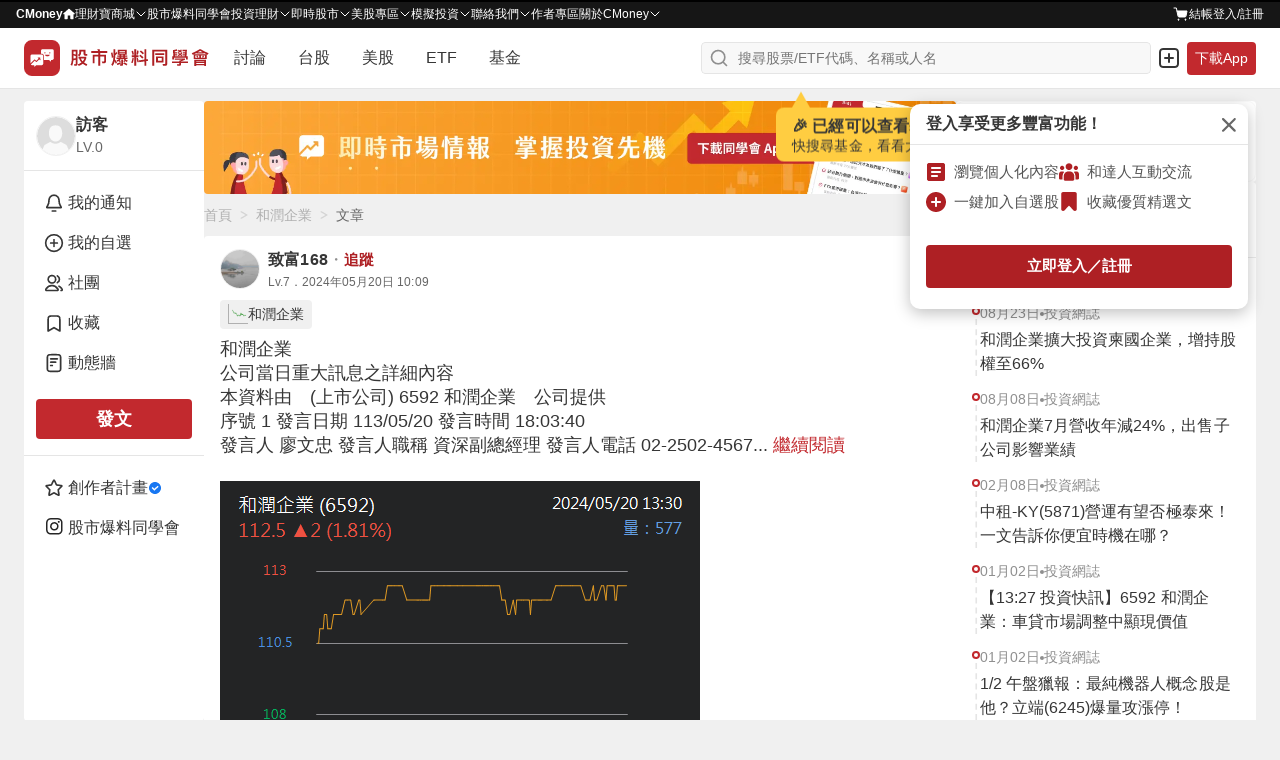

--- FILE ---
content_type: text/html; charset=utf-8
request_url: https://www.cmoney.tw/forum/article/162045845
body_size: 112429
content:
<!doctype html>
<html data-n-head-ssr lang="zh-Hant-TW" >
  <head >
    <title>6592 和潤企業 - 和潤企業
公司當日重大訊息之詳細內容
本資料由　(上市公司)...｜CMoney 股市爆料同學會</title><meta  charset="utf-8"><meta  http-equiv="X-UA-Compatible" content="IE=edge, chrome=1"><meta  http-equiv="pragma" content="no-cache"><meta  name="viewport" content="width=device-width, initial-scale=1, user-scalable=no"><meta  data-hid="og:locale:alternate" property="og:locale:alternate" content="zh_TW"><meta  data-hid="og:site_name" property="og:site_name" content="CMoney 股市爆料同學會"><meta  data-hid="og:image:width" property="og:image:width" content="1200"><meta  data-hid="og:image:height" property="og:image:height" content="628"><meta  data-hid="fb:app_id" property="fb:app_id" content="1470439663099621"><meta  data-hid="twitter:image" name="twitter:image" content="https://www.cmoney.tw/forum/download/images/twitter_image.png"><meta  data-hid="twitter:card" name="twitter:card" content="summary_large_image"><meta  data-hid="robots" name="robots" content="index, follow, max-image-preview:large"><meta  data-hid="author" name="author" content="致富168"><meta  data-hid="copyright" name="copyright" content="CMoney 全曜財經資訊股份有限公司"><meta  data-hid="description" name="description" content="和潤企業公司當日重大訊息之詳細內容本資料由　(上市公司) 6592 和潤企業　公司提供序號 1 發言日期 113/05/20 發言時間 18:03:40發言人 廖文忠 發言人職稱 資深副總經理"><meta  data-hid="og:type" property="og:type" content="article"><meta  data-hid="og:url" property="og:url" content="https://www.cmoney.tw/forum/article/162045845"><meta  data-hid="og:title" property="og:title" content="6592 和潤企業 - 和潤企業
公司當日重大訊息之詳細內容
本資料由　(上市公司)...｜CMoney 股市爆料同學會"><meta  data-hid="og:description" name="og:description" content="和潤企業公司當日重大訊息之詳細內容本資料由　(上市公司) 6592 和潤企業　公司提供序號 1 發言日期 113/05/20 發言時間 18:03:40發言人 廖文忠 發言人職稱 資深副總經理"><meta  data-hid="twitter:title" name="twitter:title" content="6592 和潤企業 - 和潤企業
公司當日重大訊息之詳細內容
本資料由　(上市公司)...｜CMoney 股市爆料同學會"><meta  data-hid="twitter:description" name="twitter:description" content="和潤企業公司當日重大訊息之詳細內容本資料由　(上市公司) 6592 和潤企業　公司提供序號 1 發言日期 113/05/20 發言時間 18:03:40發言人 廖文忠 發言人職稱 資深副總經理"><meta  data-hid="article:published_time" property="article:published_time" content="2024-5-20T18:9:3+08:00"><meta  data-hid="og:image" property="og:image" content="https://fsv.cmoney.tw/cmstatic/t/images/article/16303908/f3eb8d01-1aa1-4c53-b086-a08d43e45949.png"><meta  property="article:tag" content="6592和潤企業"><base href="/forum/"><link  rel="icon" type="image/x-icon" href="/forum/favicon.ico"><link  rel="preload" as="image" href="https://fsv.cmoney.tw/cmstatic/test/logo_text.4817bea.svg" fetchpriority="high"><link  data-hid="canonical" rel="canonical" href="https://www.cmoney.tw/forum/stock/6592"><link  data-hid="alternate" rel="alternate" type="application/rss+xml" href="https://fsv.cmoney.tw/cmstatic/pushing/createarticle_rss.xml"><script  async src="https://securepubads.g.doubleclick.net/tag/js/gpt.js"></script><script  data-hid="gtm-script">window['dataLayer']=[];if(!window._gtm_init){window._gtm_init=1;(function(w,n,d,m,e,p){w[d]=(w[d]==1||n[d]=='yes'||n[d]==1||n[m]==1||(w[e]&&w[e][p]&&w[e][p]()))?1:0})(window,navigator,'doNotTrack','msDoNotTrack','external','msTrackingProtectionEnabled');(function(w,d,s,l,x,y){w[x]={};w._gtm_inject=function(i){if(w.doNotTrack||w[x][i])return;w[x][i]=1;w[l]=w[l]||[];w[l].push({'gtm.start':new Date().getTime(),event:'gtm.js'});var f=d.getElementsByTagName(s)[0],j=d.createElement(s);j.defer=true;j.src='https://www.googletagmanager.com/gtm.js?id='+i;f.parentNode.insertBefore(j,f);};w[y]('GTM-MBDXQ96')})(window,document,'script','dataLayer','_gtm_ids','_gtm_inject')};["GTM-WL9DBV3"].forEach(function(i){window._gtm_inject(i)})</script><script  data-hid="nuxt-jsonld--d8dc8c5" type="application/ld+json">[{"@context":"https://schema.org","@type":"BreadcrumbList","itemListElement":[{"@type":"ListItem","position":1,"item":{"@id":"https://www.cmoney.tw/forum","name":"首頁"}},{"@type":"ListItem","position":2,"item":{"@id":"https://www.cmoney.tw/forum/stock/6592","name":"和潤企業"}},{"@type":"ListItem","position":3,"item":{"@id":"https://www.cmoney.tw/forum/article/162045845","name":"文章"}}]},{"@context":"https://schema.org","@type":"WebPage","@id":"https://www.cmoney.tw/forum/article/162045845","mainEntity":{"@id":"https://www.cmoney.tw/forum/article/162045845#discussionForumPosting"}},{"@context":"https://schema.org","@type":"NewsArticle","@id":"https://www.cmoney.tw/forum/article/162045845#newsArticle","url":"https://www.cmoney.tw/forum/article/162045845","thumbnailUrl":"https://www.cmoney.tw/forum/download/images/og_image.png","mainEntityOfPage":{"@id":"https://www.cmoney.tw/forum/article/162045845"},"headline":"和潤企業","image":{"@type":"ImageObject","url":"https://fsv.cmoney.tw/cmstatic/t/images/article/16303908/f3eb8d01-1aa1-4c53-b086-a08d43e45949.png"},"datePublished":"2024-05-20T10:09:03Z","author":{"@type":"Person","@id":"https://www.cmoney.tw/forum/user/7758967","name":"致富168","url":"https://www.cmoney.tw/forum/user/7758967"},"publisher":{"@type":"Organization","name":"CMoney","url":"https://www.cmoney.tw","logo":{"@type":"ImageObject","url":"http://www.cmoney.tw/cmstatic/app/images/logo.png"}},"isAccessibleForFree":true,"keywords":["和潤企業"],"articleSection":"和潤企業"}]</script><script  data-hid="nuxt-jsonld-27f6a8e9" type="application/ld+json">[{"@context":"https://schema.org","@type":"DiscussionForumPosting","@id":"https://www.cmoney.tw/forum/article/162045845#discussionForumPosting","headline":"和潤企業","url":"https://www.cmoney.tw/forum/article/162045845","datePublished":"2024-05-20T10:09:03Z","author":{"@type":"Person","name":"致富168","@id":"https://www.cmoney.tw/forum/user/7758967","url":"https://www.cmoney.tw/forum/user/7758967"},"text":"和潤企業\n公司當日重大訊息之詳細內容\n本資料由　(上市公司) 6592 和潤企業　公司提供\n序號 1 發言日期 113/05/20 發言時間 18:03:40\n發言人 廖文忠 發言人職稱 資深副總經理 發言人電話 02-2502-4567\n主旨 公告本公司將受邀參加台新證券所舉辦之線上法人說明會\n符合條款 第 12款 事實發生日 113/05/22\n說明\n符合條款第四條第XX款：12\n事實發生日：113/05/22\n1.召開法人說明會之日期：113/05/22\n2.召開法人說明會之時間：14 時 30 分\n3.召開法人說明會之地點：線上法人說明會\n4.法人說明會擇要訊息：本公司受邀參加台新證券舉辦之線上法說會，會中說明本公司2024年第一季營運概況。\n5.其他應敘明事項：報名請洽https://tswww.tssco.com.tw/conference/?seqno=174\n完整財務業務資訊請至公開資訊觀測站之法人說明會一覽表或法說會項目下查閱。\n\nhttps://mops.twse.com.tw/mops/web/t05st02?step=1&off=1&firstin=1&TYPEK=sii&i=157&h1570=%A9%4D%BC%ED%A5%F8%B7%7E&h1571=6592&h1572=20240520&h1573=180340&h1574=%A4%BD%A7%69%A5%BB%A4%BD%A5%71%B1%4E%A8%FC%C1%DC%B0%D1%A5%5B%A5%78%B7%73%C3%D2%A8%E9%A9%D2%C1%7C%BF%EC%A4%A7%BD%75%A4%57%AA%6B%A4%48%BB%A1%A9%FA%B7%7C&h1575=1&pgname=t05st02","image":["https://fsv.cmoney.tw/cmstatic/t/images/article/16303908/f3eb8d01-1aa1-4c53-b086-a08d43e45949.png"],"about":[{"@type":"Corporation","@id":"https://www.cmoney.tw/forum/stock/6592#entity"}],"mainEntityOfPage":{"@id":"https://www.cmoney.tw/forum/article/162045845"}}]</script><link rel="modulepreload" href="/forum/_nuxt/5fc616a.modern.js" as="script"><link rel="modulepreload" href="/forum/_nuxt/75.17bd634a1326b675d935.js" as="script"><link rel="modulepreload" href="/forum/_nuxt/77.7066142091cbb63d2855.js" as="script"><link rel="modulepreload" href="/forum/_nuxt/76.c74332bab6d05c592dff.js" as="script"><link rel="modulepreload" href="/forum/_nuxt/253.daa6064eb8047b56e397.js" as="script"><link rel="modulepreload" href="/forum/_nuxt/258.2b1305d0428aece687ff.js" as="script"><link rel="modulepreload" href="/forum/_nuxt/244.de1ca7303dca6681ede0.js" as="script"><link rel="modulepreload" href="/forum/_nuxt/249.abb106033467914c028f.js" as="script"><link rel="modulepreload" href="/forum/_nuxt/257.369d622adaf9325821a7.js" as="script"><link rel="modulepreload" href="/forum/_nuxt/250.a08d4747ad78ed566915.js" as="script"><link rel="modulepreload" href="/forum/_nuxt/252.da92914f4d2e11d7552a.js" as="script"><link rel="modulepreload" href="/forum/_nuxt/247.a48b0f6a2399cb77b768.js" as="script"><link rel="modulepreload" href="/forum/_nuxt/246.6e30b4db9840bff9cd1a.js" as="script"><link rel="modulepreload" href="/forum/_nuxt/245.c05e391be302fed902f7.js" as="script"><link rel="modulepreload" href="/forum/_nuxt/248.da30373e39fac19d6957.js" as="script"><link rel="modulepreload" href="/forum/_nuxt/251.c99a492ec8aa94eccd1c.js" as="script"><link rel="modulepreload" href="/forum/_nuxt/243.3e3df61a14792a14f993.js" as="script"><link rel="modulepreload" href="/forum/_nuxt/242.7daa26d12a88d221212a.js" as="script"><link rel="modulepreload" href="/forum/_nuxt/256.2dd689a857be2078aa44.js" as="script"><link rel="modulepreload" href="/forum/_nuxt/254.578cd995793d8d1b6a51.js" as="script"><link rel="modulepreload" href="/forum/_nuxt/255.6408fdd39cd008551008.js" as="script"><link rel="modulepreload" href="/forum/_nuxt/73.e60cfcedfae491e3743b.js" as="script"><link rel="modulepreload" href="/forum/_nuxt/74.1d0676174bead6fdb826.js" as="script"><link rel="modulepreload" href="/forum/_nuxt/58.834d6ed248292ff1cfac.js" as="script"><link rel="modulepreload" href="/forum/_nuxt/59.635fa2d0cd580025364c.js" as="script"><link rel="modulepreload" href="/forum/_nuxt/72.a582c9ed78ad36b8763e.js" as="script"><link rel="modulepreload" href="/forum/_nuxt/64.ff7b4c8c229763a1b178.js" as="script"><link rel="modulepreload" href="/forum/_nuxt/61.bc6a7bc08705eac1a7ab.js" as="script"><link rel="modulepreload" href="/forum/_nuxt/63.efbbd70c3e675ddaea6e.js" as="script"><link rel="modulepreload" href="/forum/_nuxt/66.7df000d089e8db3e244a.js" as="script"><link rel="modulepreload" href="/forum/_nuxt/71.6c777902cf81d103e56e.js" as="script"><link rel="modulepreload" href="/forum/_nuxt/62.264bba1dbfa133b3ee32.js" as="script"><link rel="modulepreload" href="/forum/_nuxt/68.9a1bf92b616fecd34730.js" as="script"><link rel="modulepreload" href="/forum/_nuxt/57.e6ebaf947c66bddc4a1d.js" as="script"><link rel="modulepreload" href="/forum/_nuxt/67.ba06ebd7177f15ba7bdf.js" as="script"><link rel="modulepreload" href="/forum/_nuxt/69.53379e0a2dc689e69fae.js" as="script"><link rel="modulepreload" href="/forum/_nuxt/60.e8274701ef286511d1d7.js" as="script"><link rel="modulepreload" href="/forum/_nuxt/65.16393e04f6b0861fb19d.js" as="script"><link rel="modulepreload" href="/forum/_nuxt/70.6cd2e3253d86b64c5264.js" as="script"><link rel="modulepreload" href="/forum/_nuxt/81.e3aad8ba3da573681b35.js" as="script"><link rel="modulepreload" href="/forum/_nuxt/0.9f93d1c6b224c534097a.js" as="script"><link rel="modulepreload" href="/forum/_nuxt/80.8e47be3585cb2d13e1ca.js" as="script"><style data-vue-ssr-id="3c6320f4:0 5ff7555a:0 4d5fb11e:0 3ec21cfa:0 4d2a1b18:0 ad14f298:0 580e9696:0 4ba6755a:0 d2f51348:0 a8df3b2e:0 7109f75f:0 cc70641a:0 0ef66225:0 281cb558:0 a61b7c94:0 46f2d92c:0 902ec80c:0 f6b035ac:0 6d6b1cf8:0 52aa1d24:0 160878f9:0 8e56fdde:0 1d3b7c76:0 ee853d40:0 d6dc2614:0 2907c289:0 16b41268:0 88f15136:0 1228a2ea:0 47d60bda:0 450e199d:0 6a5fb3b2:0 da45cfd8:0 37a0fd12:0 0e9a08fe:0 13809406:0 3dbbc812:0 e899efce:0 a710bc72:0 31d45540:0 e9001a68:0 f5ba3154:0 0fadc336:0 44c461c1:0 4c624510:0 61340db8:0 179bcfc8:0 2ed894d0:0 109ec43e:0 4d52336e:0 0cdb1825:0 365e2a2b:0 32754da5:0 5f7f217b:0 91253666:0 1a7696b5:0 55b9cc9a:0 3a93b6a6:0 1de70d92:0">/* http://meyerweb.com/eric/tools/css/reset/ 
   v2.0 | 20110126
   License: none (public domain)
*/

html,
body,
div,
span,
applet,
object,
iframe,
h1,
h2,
h3,
h4,
h5,
h6,
p,
blockquote,
pre,
a,
abbr,
acronym,
address,
big,
cite,
code,
del,
dfn,
em,
img,
ins,
kbd,
q,
s,
samp,
small,
strike,
strong,
sub,
sup,
tt,
var,
b,
u,
i,
center,
dl,
dt,
dd,
ol,
ul,
li,
fieldset,
form,
label,
legend,
table,
caption,
tbody,
tfoot,
thead,
tr,
th,
td,
article,
aside,
canvas,
details,
embed,
figure,
figcaption,
footer,
header,
hgroup,
menu,
nav,
output,
ruby,
section,
summary,
time,
mark,
audio,
video {
  margin: 0;
  padding: 0;
  border: 0;
  font-size: 100%;
  font: inherit;
  vertical-align: baseline;
}


/* HTML5 display-role reset for older browsers */

article,
aside,
details,
figcaption,
figure,
footer,
header,
hgroup,
menu,
nav,
section {
  display: block;
}

body {
  line-height: 1;
}

ol,
ul {
  list-style: none;
}

blockquote,
q {
  quotes: none;
}

blockquote:before,
blockquote:after,
q:before,
q:after {
  content: '';
  content: none;
}

table {
  border-collapse: collapse;
  border-spacing: 0;
}

/* 移除 Safari 和其他基於 WebKit 的瀏覽器中的默認箭頭 */
summary::-webkit-details-marker {
  display: none;
}

/* 移除 Firefox 中的默認箭頭 */
summary::marker {
  display: none;
}

.shadow-1{box-shadow:0 0 0 1px rgba(38,38,38,.05),0 1px 3px 0 rgba(38,38,38,.15)}.shadow-2{box-shadow:0 1px 0 0 rgba(38,38,38,.05)}.shadow-3{box-shadow:0 1px 2px 0 rgba(38,38,38,.15),0 0 5px 0 rgba(38,38,38,.05)}.shadow-4{box-shadow:0 2px 10px 0 rgba(38,38,38,.1),0 0 2px 0 rgba(38,38,38,.2)}.shadow-5{box-shadow:0 26px 80px 0 rgba(38,38,38,.2),0 0px 1px 0 rgba(38,38,38,.2)}*,*::before,*::after{box-sizing:border-box}body{margin:0;background-color:#f0f0f0;height:-webkit-fill-available}.container{min-width:0}.container-sidebar{position:relative;flex-shrink:0;z-index:3}.mx-auto{margin:0 auto}.my-auto{margin:auto 0}.pointer{cursor:pointer}.events-none{pointer-events:none}.events-all{pointer-events:all}.preview{max-width:85vw;max-height:85vh;object-fit:contain}.clearfix::after{content:"";display:block;clear:both}.file{display:none}.search{border:none;outline:none;-webkit-appearance:textfield}.search::-webkit-search-cancel-button{-webkit-appearance:none}.search::-ms-clear{display:none}.select{border:none;outline:none}.scrollbar-invisible{scrollbar-width:none}.scrollbar{scrollbar-width:thin}.scrollbar-invisible::-webkit-scrollbar{width:0px;height:0px}.scrollbar::-webkit-scrollbar{width:6px;height:6px}.scrollbar::-webkit-scrollbar-thumb{background-color:#d4d4d4;border-radius:10px}.text-underline{text-decoration:underline !important}.cursor-default{cursor:default}.cursor-pointer{cursor:pointer}@media screen and (max-width: 1200px){.container-out{width:100%}.container-info{display:none}}@media screen and (max-width: 960px){.container-sidebar{display:none}}@media screen and (max-width: 768px){.container{width:100%}.preview{max-width:100%;max-height:100%}}
@charset "utf-8";
.img {
    width: 100%;
    height: 100%;
}

.img-base {
    display: inline-block;
}

.img-res {
    vertical-align: top;
}

.img-cover {
    object-fit: cover;
}

.img-contain {
    object-fit: contain;
}

.img-top {
    object-position: top;
}
.img-auto-h {
    height: auto;
}

.img-left {
    object-position: left;
}

.img-center {
    object-position: center;
}

.shadow-1{box-shadow:0 0 0 1px rgba(38,38,38,.05),0 1px 3px 0 rgba(38,38,38,.15)}.shadow-2{box-shadow:0 1px 0 0 rgba(38,38,38,.05)}.shadow-3{box-shadow:0 1px 2px 0 rgba(38,38,38,.15),0 0 5px 0 rgba(38,38,38,.05)}.shadow-4{box-shadow:0 2px 10px 0 rgba(38,38,38,.1),0 0 2px 0 rgba(38,38,38,.2)}.shadow-5{box-shadow:0 26px 80px 0 rgba(38,38,38,.2),0 0px 1px 0 rgba(38,38,38,.2)}.btn{display:inline-block;margin:0;padding:0;font-size:1em;background-color:rgba(0,0,0,0);border:none;outline:none;text-decoration:none;cursor:pointer;user-select:none;-webkit-touch-callout:none;border-radius:4px}.btn-sm{padding:4px 12px;font-size:14px;font-weight:600;line-height:20px;letter-spacing:.2px}.btn-md{padding:8px 12px;font-size:14px;font-weight:600;line-height:20px;letter-spacing:.2px}.btn-lg{padding:8px 12px;font-size:16px;font-weight:600;line-height:24px;letter-spacing:.2px}.btn-outline{outline-width:1px;outline-style:solid}.btn-outline--primary{outline-color:#c2292e}.btn-outline--darkCancel{outline-color:#b0b0b0}.btn-outline--lightCancel{outline-color:#d4d4d4}.btn-primary{background-color:#ae2024}.btn-primary:hover{background-color:#9d1d20}.btn-primary:active{background-color:#8b1a1d}.btn-primary-active{background-color:#8b1a1d !important}.btn-primary-move{background-color:#ae2024}.btn-primary-move:hover{background-color:#ae2024}.btn-primary-move:active{background-color:#8b1a1d}.btn-primary-move-active{background-color:#8b1a1d !important}.btn-primary-effect{background-color:#ae2024}.btn-primary-effect:hover{background-color:#9d1d20}.btn-primary-effect:active{background-color:#8b1a1d}.btn-primary-effect-active{background-color:#8b1a1d !important}.btn-primary-action{background-color:#ce2f34}.btn-primary-action:hover{background-color:#d34448}.btn-primary-action:active{background-color:#b92a2f}.btn-primary-action-active{background-color:#b92a2f !important}.btn-secondary{background-color:#b0b0b0}.btn-secondary:hover{background-color:#d4d4d4}.btn-secondary:active{background-color:#8f8f8f}.btn-secondary-active{background-color:#8f8f8f !important}.btn-secondary-100{background:linear-gradient(#f2f2f2, #ddd)}.btn-secondary-100:hover{background:linear-gradient(#ddd, #f2f2f2)}.btn-secondary-100:active{background:linear-gradient(#ddd, #f2f2f2)}.btn-secondary-100-active{background:#ddd !important}.btn-secondary-200{background-color:#efefef}.btn-secondary-200:hover{background-color:#fff}.btn-secondary-200:active{background-color:#fff}.btn-secondary-200-active{background-color:#fff !important}.btn-success{background-color:#2aa369}@media(hover: hover){.btn-success:hover{background-color:#25905c}}.btn-success:active{background-color:#207d50}.btn-success-secondary{background-color:#216a7a}@media(hover: hover){.btn-success-secondary:hover{background-color:#377987}}.btn-success-secondary:active{background-color:#1e5f6e}.btn-success-active{background-color:#1e5f6e !important}.btn-white{background-color:#fff}.btn-white:hover{background-color:#f0f0f0}.btn-white:active{background-color:#e5e5e5}.btn-white-active{background-color:#e5e5e5 !important}.btn-white-disabled{background-color:#fff}.btn-light{background-color:#f0f0f0}.btn-light:hover{background-color:#e5e5e5}.btn-light:active{background-color:#d4d4d4}.btn-light-active{background-color:#d4d4d4 !important}.btn-light-500{background-color:#f0f0f0}.btn-light-500:hover{background-color:#ddd}.btn-light-500:active{background-color:#bbb}.btn-light-500-active{background-color:#bbb !important}.btn-industry{background-color:#fff}@media(hover: hover){.btn-industry:hover{background-color:#ffebeb}}.btn-industry:active{background-color:#ffe1e1}.btn-industry-selected{background-color:#ffebeb}@media(hover: hover){.btn-industry-selected:hover{background-color:#ffe1e1}}.btn-muted{background-color:#fff}.btn-muted:hover{background-color:#f8f8f8}.btn-muted:active{background-color:#f0f0f0}.btn-muted-active{background-color:#f0f0f0 !important}.btn-muted-100-active{background-color:#ffe1e1 !important}.btn-warning{background-color:#fff}.btn-warning:hover{background-color:#fffdf0}.btn-warning:active{background-color:#fffdf0}.btn-warning-active{background-color:#fffdf0 !important}.btn-warning-200{background:linear-gradient(#ff0, #f90)}.btn-warning-200:hover{background:linear-gradient(#f90, #ff0)}.btn-warning-200:active{background:linear-gradient(#f90, #ff0)}.btn-warning-200-active{background:linear-gradient(#f90, #ff0) !important}.btn-dark{background-color:#414141}.btn-dark:hover{background-color:#222}.btn-dark:active{background-color:#222}.btn-dark-active{background-color:#222}.btn-info-active{background-color:#d4f2ff !important}.btn-danger{background-color:#fff}.btn-danger:hover{background-color:#ae2024}.btn-danger:active{background-color:#ae2024}.btn-danger-active{background-color:#ae2024}
@charset "utf-8";
.link {
  display: inline-block;
  padding: 0;
  font-size: 1em;
  text-decoration: none;
  background-color: transparent;
  border: none;
  outline: none;
  cursor: pointer;
  user-select: none;
  -webkit-touch-callout: none;
}

.link-primary {
  color: #ae2024;
}

@media (hover: hover) {
  .link-primary:hover {
    color: #9d1d20;
  }
}

.link-primary:active {
  color: #9d1d20;
}

.link-primary-active {
  color: #9d1d20;
}

.link-secondary-100 {
  color: #666;
}

.link-secondary-100:hover {
  color: #cf1e23;
}

.link-secondary-100:active {
  color: #cf1e23;
}

.link-secondary-100-active {
  color: #cf1e23;
}

.link-secondary-100-disabled {
  color: #666;
}

.link-info {
  color: #216a7a;
}

.link-info:hover {
  color: #c2292e;
}

.link-info:active {
  color: #c2292e;
}

.link-info-active {
  color: #c2292e !important;
}

.link-cancel {
  color: #cdcdcd;
}

.link-cancel:hover {
  color: #fff;
}

.link-cancel:active {
  color: #fff;
}

.link-cancel-active {
  color: #fff !important;
}

.link-danger {
  color: #990000;
}

.link-danger:hover {
  color: #cf1e23;
}

.link-danger:active {
  color: #cf1e23;
}

.link-danger-active {
  color: #cf1e23 !important;
}

.link-danger-200 {
  color: #fc9;
}

.link-danger-200:hover {
  color: #fff;
}

.link-danger-200:active {
  color: #fff;
}

.link-danger-200-active {
  color: #fff !important;
}

@charset "utf-8";

.border-none {
  border: none;
}

.border-1 {
  border: 1px solid #e5e5e5;
}

.border-top-1 {
  border-top: 1px solid #e5e5e5;
}

.border-right-1 {
  border-right: 1px solid #e5e5e5;
}

.border-bottom-1 {
  border-bottom: 1px solid #e5e5e5;
}

.border-left-1 {
  border-left: 1px solid #e5e5e5;
}

.border-radius-0 {
  border-radius: 0;
}

.border-radius-top-0 {
  border-top-left-radius: 0;
  border-top-right-radius: 0;
}

.border-radius-right-0 {
  border-top-right-radius: 0;
  border-bottom-right-radius: 0;
}

.border-radius-bottom-0 {
  border-bottom-right-radius: 0;
  border-bottom-left-radius: 0;
}

.border-radius-left-0 {
  border-top-left-radius: 0;
  border-bottom-left-radius: 0;
}

.border-radius-1 {
  border-radius: 3px;
}

.border-radius-top-1 {
  border-top-left-radius: 3px;
  border-top-right-radius: 3px;
}

.border-radius-right-1 {
  border-top-right-radius: 3px;
  border-bottom-right-radius: 3px;
}

.border-radius-bottom-1 {
  border-bottom-right-radius: 3px;
  border-bottom-left-radius: 3px;
}

.border-radius-left-1 {
  border-top-left-radius: 3px;
  border-bottom-left-radius: 3px;
}

.border-primary {
  border-color: #ae2024;
}

.shadow-1{box-shadow:0 0 0 1px rgba(38,38,38,.05),0 1px 3px 0 rgba(38,38,38,.15)}.shadow-2{box-shadow:0 1px 0 0 rgba(38,38,38,.05)}.shadow-3{box-shadow:0 1px 2px 0 rgba(38,38,38,.15),0 0 5px 0 rgba(38,38,38,.05)}.shadow-4{box-shadow:0 2px 10px 0 rgba(38,38,38,.1),0 0 2px 0 rgba(38,38,38,.2)}.shadow-5{box-shadow:0 26px 80px 0 rgba(38,38,38,.2),0 0px 1px 0 rgba(38,38,38,.2)}.line-clamp{overflow:hidden;text-overflow:ellipsis}.line-clamp-1{white-space:nowrap;word-break:break-all}.line-clamp-2{white-space:normal;display:-webkit-box;-webkit-box-orient:vertical;-webkit-line-clamp:2}.line-clamp-3{white-space:normal;display:-webkit-box;-webkit-box-orient:vertical;-webkit-line-clamp:3}.line-clamp-4{white-space:normal;display:-webkit-box;-webkit-box-orient:vertical;-webkit-line-clamp:4}.line-clamp-5{white-space:normal;display:-webkit-box;-webkit-box-orient:vertical;-webkit-line-clamp:5}.line-clamp-6{white-space:normal;display:-webkit-box;-webkit-box-orient:vertical;-webkit-line-clamp:6}.line-clamp-7{white-space:normal;display:-webkit-box;-webkit-box-orient:vertical;-webkit-line-clamp:7}.line-clamp-8{white-space:normal;display:-webkit-box;-webkit-box-orient:vertical;-webkit-line-clamp:8}.line-clamp-9{white-space:normal;display:-webkit-box;-webkit-box-orient:vertical;-webkit-line-clamp:9}.text-left{text-align:left}.text-center{text-align:center}.text-right{text-align:right}
.shadow-1{box-shadow:0 0 0 1px rgba(38,38,38,.05),0 1px 3px 0 rgba(38,38,38,.15)}.shadow-2{box-shadow:0 1px 0 0 rgba(38,38,38,.05)}.shadow-3{box-shadow:0 1px 2px 0 rgba(38,38,38,.15),0 0 5px 0 rgba(38,38,38,.05)}.shadow-4{box-shadow:0 2px 10px 0 rgba(38,38,38,.1),0 0 2px 0 rgba(38,38,38,.2)}.shadow-5{box-shadow:0 26px 80px 0 rgba(38,38,38,.2),0 0px 1px 0 rgba(38,38,38,.2)}.text-primary{color:#c2292e}.bg-primary{background-color:#c2292e}.text-secondary{color:#216a7a}.text-peace{color:#2b96f5}.bg-peace{background-color:#2b96f5}.text-danger{color:#f64348}.bg-danger{background-color:#f64348}.text-success{color:#2aa369}.bg-success{background-color:#2aa369}.text-warning{color:#ffae2a}.bg-warning{background-color:#ffae2a}.text-royal{color:#c49155}.bg-royal{background-color:#c49155}.text-ground{color:#9c7231}.bg-ground{background-color:#9c7231}.text-light{color:#fff}.bg-light{background-color:#fff}.bg-light-gradient{background:linear-gradient(#fff, #eee)}.text-cancel{color:#414141}.bg-cancel{background-color:#414141}.text-dark{color:#000}.bg-dark{background-color:#000}.bg-violet{background-color:#7820ae}.text-primary-200{color:#ce2f34}.bg-primary-200{background-color:#ce2f34}.text-primary-300{color:#c2292e}.bg-primary-300{background-color:#c2292e}.text-primary-500{color:#e21e28}.bg-primary-500{background-color:#e21e28}.text-primary-600{color:#900}.bg-primary-600{background-color:#900}.text-primary-700{color:#9d1d20}.bg-primary-700{background-color:#9d1d20}.text-primary-900{color:#4d0000}.bg-primary-900{background-color:#4d0000}.text-peace-50{color:#fffcf0}.bg-peace-50{background-color:#fffcf0}.text-peace-100{color:#e1eefb}.bg-peace-100{background-color:#e1eefb}.text-peace-300{color:#6fceff}.bg-peace-300{background-color:#6fceff}.text-peace-700{color:#0080ed}.bg-peace-700{background-color:#0080ed}.text-peace-800{color:#29abe2}.bg-peace-800{background-color:#29abe2}.text-danger-100{color:#fff1d2}.bg-danger-100{background-color:#fff1d2}.text-danger-150{color:#f8c9cb}.bg-danger-150{background-color:#f8c9cb}.text-danger-200{color:#ffebeb}.bg-danger-200{background-color:#ffebeb}.text-danger-light{color:#ffe1e1}.bg-danger-light{background-color:#ffe1e1}.text-danger-300{color:#ff1800}.bg-danger-300{background-color:#ff1800}.text-danger-400{color:red}.bg-danger-400{background-color:red}.text-success-300{color:#bcff93}.bg-success-300{background-color:#bcff93}.text-success-500{color:#16a170}.bg-success-500{background-color:#16a170}.text-success-600{color:#1b9e6e}.bg-success-600{background-color:#1b9e6e}.text-violet-100{color:#ead4f7}.bg-violet-100{background-color:#ead4f7}.text-ground-100{color:#ffefd3}.bg-ground-100{background-color:#ffefd3}.bg-ground-mix{background:#ffefd3 linear-gradient(#ff1800, #bcff93)}.text-ground-700{color:#85600f}.bg-ground-700{background-color:#85600f}.bg-ground-mix{background:#85600f linear-gradient(#ff1800, #bcff93)}.text-cancel-100{color:#f5f5f5}.bg-cancel-100{background-color:#f5f5f5}.text-cancel-300{color:#eee}.bg-cancel-300{background-color:#eee}.text-cancel-400{color:#cdcdcd}.bg-cancel-400{background-color:#cdcdcd}.text-cancel-500{color:#757575}.bg-cancel-500{background-color:#757575}.text-dark-50{color:#f8f8f8}.bg-dark-50{background-color:#f8f8f8}.text-dark-100{color:#f0f0f0}.bg-dark-100{background-color:#f0f0f0}.text-dark-150{color:#f9f9f9}.bg-dark-150{background-color:#f9f9f9}.text-dark-200{color:#e5e5e5}.bg-dark-200{background-color:#e5e5e5}.text-dark-300{color:#d4d4d4}.bg-dark-300{background-color:#d4d4d4}.text-dark-400{color:#b0b0b0}.bg-dark-400{background-color:#b0b0b0}.text-dark-500{color:#8f8f8f}.bg-dark-500{background-color:#8f8f8f}.text-dark-550{color:#959595}.bg-dark-550{background-color:#959595}.text-dark-600{color:#676767}.bg-dark-600{background-color:#676767}.text-dark-700{color:#545454}.bg-dark-700{background-color:#545454}.text-dark-750{color:#595959}.bg-dark-750{background-color:#595959}.text-dark-800{color:#363636}.bg-dark-800{background-color:#363636}.text-dark-850{color:#262626}.bg-dark-850{background-color:#262626}.text-dark-900{color:#161616}.bg-dark-900{background-color:#161616}.text-functional-white_text{color:#fff}.bg-functional-white_text{background-color:#fff}.text-functional-toast_action{color:#f9a8aa}.bg-functional-toast_action{background-color:#f9a8aa}.text-functional-rise{color:#e21e28}.bg-functional-rise{background-color:#e21e28}.text-functional-fall{color:#2aa369}.bg-functional-fall{background-color:#2aa369}.bg-transparent{background:rgba(0,0,0,0)}.bg-transparent-100{background-color:rgba(0,0,0,.4)}.stockPriceBg{padding-left:4px;padding-right:4px;border-radius:4px}
.shadow-1{box-shadow:0 0 0 1px rgba(38,38,38,.05),0 1px 3px 0 rgba(38,38,38,.15)}.shadow-2{box-shadow:0 1px 0 0 rgba(38,38,38,.05)}.shadow-3{box-shadow:0 1px 2px 0 rgba(38,38,38,.15),0 0 5px 0 rgba(38,38,38,.05)}.shadow-4{box-shadow:0 2px 10px 0 rgba(38,38,38,.1),0 0 2px 0 rgba(38,38,38,.2)}.shadow-5{box-shadow:0 26px 80px 0 rgba(38,38,38,.2),0 0px 1px 0 rgba(38,38,38,.2)}.layout-wrapper{display:flex;justify-content:center;gap:12px;width:calc(1279px + 1px);padding-left:20px;padding-right:20px}@media screen and (max-width: 1279px){.layout-wrapper{width:100%;padding-left:inherit;padding-right:inherit}}.layout-aside{width:180px}@media screen and (max-width: 960px){.layout-aside{display:none}}.layout-main{width:calc(100% - 180px - 12px)}@media screen and (max-width: 960px){.layout-main{width:calc(717px + 1px)}}@media screen and (max-width: 717px){.layout-main{width:calc(374px + 1px)}}@media screen and (max-width: 374px){.layout-main{width:100%}}
.shadow-1{box-shadow:0 0 0 1px rgba(38,38,38,.05),0 1px 3px 0 rgba(38,38,38,.15)}.shadow-2{box-shadow:0 1px 0 0 rgba(38,38,38,.05)}.shadow-3{box-shadow:0 1px 2px 0 rgba(38,38,38,.15),0 0 5px 0 rgba(38,38,38,.05)}.shadow-4{box-shadow:0 2px 10px 0 rgba(38,38,38,.1),0 0 2px 0 rgba(38,38,38,.2)}.shadow-5{box-shadow:0 26px 80px 0 rgba(38,38,38,.2),0 0px 1px 0 rgba(38,38,38,.2)}.flex{display:flex}.flex-col{flex-direction:column}.flex-col-reverse{flex-direction:column-reverse}.flex-row{flex-direction:row}.flex-row-reverse{flex-direction:row-reverse}.flex-wrap{flex-wrap:wrap}.flex-nowrap{flex-wrap:nowrap}.flex>.flex-none{flex:none}.flex>.flex-1{flex:1 1 0%}.flex>.flex-auto{flex:1 1 auto}.flex>.flex-stretch{flex:1 0 auto}.flex>.flex-dividend{flex:0 1 50%}.flex>.flex-full{flex:1 0 100%}.flex>.grow-none{flex-grow:0}.flex>.grow-1{flex-grow:1}.flex>.shrink-none{flex-shrink:0}.flex>.shrink-1{flex-shrink:1}.flex>.order-1{order:1}.flex>.order-2{order:2}.flex>.order-3{order:3}.flex>.order-4{order:4}.flex.justify-between{justify-content:space-between}.flex.justify-around{justify-content:space-around}.flex.justify-center{justify-content:center}.flex.justify-end{justify-content:flex-end}.flex.justify-start{justify-content:flex-start}.flex.items-center{align-items:center}.flex.items-end{align-items:flex-end}.flex.items-start{align-items:flex-start}.flex.gap-0{gap:0}.flex.gap-col-0{column-gap:0}.flex.gap-row-0{row-gap:0}.flex.gap-1{gap:2px}.flex.gap-col-1{column-gap:2px}.flex.gap-row-1{row-gap:2px}.flex.gap-2{gap:4px}.flex.gap-col-2{column-gap:4px}.flex.gap-row-2{row-gap:4px}.flex.gap-3{gap:6px}.flex.gap-col-3{column-gap:6px}.flex.gap-row-3{row-gap:6px}.flex.gap-4{gap:8px}.flex.gap-col-4{column-gap:8px}.flex.gap-row-4{row-gap:8px}.flex.gap-5{gap:10px}.flex.gap-col-5{column-gap:10px}.flex.gap-row-5{row-gap:10px}.flex.gap-6{gap:12px}.flex.gap-col-6{column-gap:12px}.flex.gap-row-6{row-gap:12px}.flex.gap-7{gap:14px}.flex.gap-col-7{column-gap:14px}.flex.gap-row-7{row-gap:14px}.flex.gap-8{gap:16px}.flex.gap-col-8{column-gap:16px}.flex.gap-row-8{row-gap:16px}.flex.gap-9{gap:18px}.flex.gap-col-9{column-gap:18px}.flex.gap-row-9{row-gap:18px}.flex.gap-10{gap:20px}.flex.gap-col-10{column-gap:20px}.flex.gap-row-10{row-gap:20px}.flex.gap-11{gap:22px}.flex.gap-col-11{column-gap:22px}.flex.gap-row-11{row-gap:22px}.flex.gap-12{gap:24px}.flex.gap-col-12{column-gap:24px}.flex.gap-row-12{row-gap:24px}.flex.gap-13{gap:26px}.flex.gap-col-13{column-gap:26px}.flex.gap-row-13{row-gap:26px}.flex.gap-14{gap:28px}.flex.gap-col-14{column-gap:28px}.flex.gap-row-14{row-gap:28px}.flex.gap-15{gap:30px}.flex.gap-col-15{column-gap:30px}.flex.gap-row-15{row-gap:30px}.flex.gap-16{gap:32px}.flex.gap-col-16{column-gap:32px}.flex.gap-row-16{row-gap:32px}.flex.gap-17{gap:34px}.flex.gap-col-17{column-gap:34px}.flex.gap-row-17{row-gap:34px}.flex.gap-18{gap:36px}.flex.gap-col-18{column-gap:36px}.flex.gap-row-18{row-gap:36px}.flex.gap-19{gap:38px}.flex.gap-col-19{column-gap:38px}.flex.gap-row-19{row-gap:38px}.flex.gap-20{gap:40px}.flex.gap-col-20{column-gap:40px}.flex.gap-row-20{row-gap:40px}.flex.gap-21{gap:42px}.flex.gap-col-21{column-gap:42px}.flex.gap-row-21{row-gap:42px}.flex.gap-22{gap:44px}.flex.gap-col-22{column-gap:44px}.flex.gap-row-22{row-gap:44px}.flex.gap-23{gap:46px}.flex.gap-col-23{column-gap:46px}.flex.gap-row-23{row-gap:46px}.flex.gap-24{gap:48px}.flex.gap-col-24{column-gap:48px}.flex.gap-row-24{row-gap:48px}.flex.gap-25{gap:50px}.flex.gap-col-25{column-gap:50px}.flex.gap-row-25{row-gap:50px}.flex.gap-26{gap:52px}.flex.gap-col-26{column-gap:52px}.flex.gap-row-26{row-gap:52px}.flex.gap-27{gap:54px}.flex.gap-col-27{column-gap:54px}.flex.gap-row-27{row-gap:54px}.flex.gap-28{gap:56px}.flex.gap-col-28{column-gap:56px}.flex.gap-row-28{row-gap:56px}.flex.gap-29{gap:58px}.flex.gap-col-29{column-gap:58px}.flex.gap-row-29{row-gap:58px}.flex.gap-30{gap:60px}.flex.gap-col-30{column-gap:60px}.flex.gap-row-30{row-gap:60px}.flex.gap-31{gap:62px}.flex.gap-col-31{column-gap:62px}.flex.gap-row-31{row-gap:62px}
.shadow-1{box-shadow:0 0 0 1px rgba(38,38,38,.05),0 1px 3px 0 rgba(38,38,38,.15)}.shadow-2{box-shadow:0 1px 0 0 rgba(38,38,38,.05)}.shadow-3{box-shadow:0 1px 2px 0 rgba(38,38,38,.15),0 0 5px 0 rgba(38,38,38,.05)}.shadow-4{box-shadow:0 2px 10px 0 rgba(38,38,38,.1),0 0 2px 0 rgba(38,38,38,.2)}.shadow-5{box-shadow:0 26px 80px 0 rgba(38,38,38,.2),0 0px 1px 0 rgba(38,38,38,.2)}.messageModal{width:100%;height:100%;position:fixed;z-index:5;top:0;left:0;display:flex;justify-content:center;align-items:center}.messageModal__area{display:flex;flex-direction:column;max-height:100%;min-height:0}.messageModal__body{position:absolute;display:flex;flex-direction:column;width:500px;box-shadow:0px 4px 16px rgba(0,0,0,.25);border-radius:10px}.messageModal__title{width:100%}.messageModal__nav{display:flex;justify-content:flex-start}.messageModal__btn+.messageModal__btn{margin-left:12px}.messageModal__close{position:absolute;top:8px;right:8px;padding:12px;border-radius:50%}.messageModal__img{width:16px;height:16px}.messageModal__main{display:flex;flex-direction:column;gap:12px;margin:0 4px;padding:12px 12px 16px;min-height:256px}.messageModal__character{display:flex;align-items:center}.messageModal__avator{width:40px;height:40px;border-radius:50%;overflow:hidden}.messageModal__avator+.messageModal__identity{margin-left:8px}.messageModal__name{padding:2.5px 0;font-size:.9375em}.messageModal__tagsWrap{display:flex;flex-wrap:wrap;align-items:center;gap:8px}.messageModal__prompt{font-size:1rem}.messageModal__content{padding-bottom:8%;overflow-y:overlay}.messageModal__content::-webkit-scrollbar{width:12px}.messageModal__content::-webkit-scrollbar-thumb{border:3px solid rgba(0,0,0,0);border-radius:8px;background-clip:content-box;background-color:#d9d9d9}.messageModal__content::-webkit-scrollbar-track{background-color:rgba(0,0,0,0)}.messageModal__primary{width:100%;height:29px;color:#363636;outline:none;border:none;resize:none;overflow:hidden;display:block;padding:0;line-height:1.5rem;font-size:1.5rem;font-weight:600}.messageModal__primary::placeholder{color:#d4d4d4}.messageModal__textarea{outline:none;border:none;resize:none;position:relative;padding-inline-start:0;padding-inline-end:0;width:100%;font-size:1.25rem;line-height:1.375rem;word-break:break-all;field-sizing:content;overflow:hidden}.messageModal__textarea::placeholder{color:#d4d4d4}.messageModal__titleContainer{margin-bottom:12px}.messageModal__picture,.messageModal__video{margin-top:12px}.messageModal__ogInfo{width:100%;position:relative}.messageModal__ogInfo>.messageModal__close{width:32px;height:32px;padding:8px}.messageModal__ogInfo>.messageModal__img{width:12px;height:12px}.messageModal__help{position:absolute;bottom:4px}.messageModal__operate{padding:15px 16px 16px;border-top:solid 1px #e5e5e5}.messageModal__features{display:flex;align-items:center;justify-content:space-between;margin-bottom:12px}.messageModal__edit{display:flex;flex-wrap:wrap;align-items:center;gap:8px}.messageModal__attach--title>.modalAttach>.modalAttach__btn{border-color:#d4d4d4;background-color:#f0f0f0}.messageModal__attach--title>.modalAttach>.modalAttach__btn>.modalAttach__text{color:#545454}.messageModal__word{font-size:.875em}.messageModal__submit{padding:8.5px 0;width:100%;font-size:1.25em;border-radius:22px}.messageModal__submit--disabled{cursor:default}.messageModal__submit--columnist{background-color:#bb861f}.messageModal__submit--columnist:hover{background-color:#aa7714}.messageModal__reminder{display:block;font-size:1rem;color:#b0b0b0;margin-top:2px}.messageModal__board{font-size:.75rem;line-height:1rem;padding:2px 4px;border:1px solid #d4d4d4;border-radius:4px}.messageModal .dialog__position{padding-top:5vh;padding-bottom:5vh;height:100%}.messageModal .dialog__content{display:flex;flex-direction:column;height:fit-content;max-height:100%}.messageModal .dialog__body{display:flex;flex-direction:column;height:fit-content}@media screen and (max-width: 500px),screen and (max-height: 712px){.messageModal__body{position:fixed;top:0;left:0;transform:none;width:100%;height:100%;border-radius:0}.messageModal__main{display:flex;flex-direction:column;gap:12px;flex-grow:1;min-height:auto;max-height:100%}.messageModal__search{flex-grow:1;height:100%}.messageModal__features{flex-direction:column;align-items:start;gap:12px}.messageModal__features+.messageModal__submit{margin-top:12px}.messageModal__reminder{color:#d4d4d4}.messageModal .dialog__position--fullScreen{padding-left:0 !important;padding-right:0 !important}}
.shadow-1{box-shadow:0 0 0 1px rgba(38,38,38,.05),0 1px 3px 0 rgba(38,38,38,.15)}.shadow-2{box-shadow:0 1px 0 0 rgba(38,38,38,.05)}.shadow-3{box-shadow:0 1px 2px 0 rgba(38,38,38,.15),0 0 5px 0 rgba(38,38,38,.05)}.shadow-4{box-shadow:0 2px 10px 0 rgba(38,38,38,.1),0 0 2px 0 rgba(38,38,38,.2)}.shadow-5{box-shadow:0 26px 80px 0 rgba(38,38,38,.2),0 0px 1px 0 rgba(38,38,38,.2)}.toolTipOperation__head,.toolTipOperation__buttonGroup{display:flex;gap:12px}.toolTipOperation__buttonGroup{flex-grow:1}.toolTipOperation__btn{display:flex;gap:4px;align-items:center;justify-content:center}.toolTipOperation__btn--link,.toolTipOperation__btn--relation{flex-grow:1}.toolTipOperation__btn--relation,.toolTipOperation__btn--subscribe{width:50%}.toolTipOperation__btn--subscribe{flex-shrink:0}.toolTipOperation__imgCntr{width:16px;height:16px}
.shadow-1{box-shadow:0 0 0 1px rgba(38,38,38,.05),0 1px 3px 0 rgba(38,38,38,.15)}.shadow-2{box-shadow:0 1px 0 0 rgba(38,38,38,.05)}.shadow-3{box-shadow:0 1px 2px 0 rgba(38,38,38,.15),0 0 5px 0 rgba(38,38,38,.05)}.shadow-4{box-shadow:0 2px 10px 0 rgba(38,38,38,.1),0 0 2px 0 rgba(38,38,38,.2)}.shadow-5{box-shadow:0 26px 80px 0 rgba(38,38,38,.2),0 0px 1px 0 rgba(38,38,38,.2)}.page__body{display:flex}@media screen and (max-width: 1200px){.page__body{justify-content:center}}@media screen and (max-width: 790px){.page__middle{margin:0}}.page__content+.page__content{margin-top:12px}@media screen and (max-width: 790px){.page__content+.page__content{margin-top:8px}}.page__article{margin-top:8px}.page__type{font-size:14px;line-height:19px}.page__section{border-radius:4px}@media screen and (max-width: 790px){.page__section{border-radius:0}}.page__section--none{box-shadow:none;border:none}.page__section--sticky{position:sticky;top:104px}.page__section+.page__section{margin-top:12px}@media screen and (max-width: 790px){.page__section+.page__section{margin-top:8px}}@media screen and (max-width: 767px){.page__caption{margin:0 16px}}.page__aside{padding:16px}.page__sidebar+.page__sidebar{margin-top:16px}.page__ad--pc{display:block}@media screen and (max-width: 728px){.page__ad--pc{display:none}}.page__ad--mobile{display:none}@media screen and (max-width: 728px){.page__ad--mobile{display:block}}@media screen and (max-width: 320px){.page__ad--mobile{display:none}}.page-section-radius-all{border-radius:4px;background-color:#fff}@media screen and (max-width: 374px){.page-section-radius-all{border-radius:0}}.page-section-radius-top{border-top-left-radius:4px;border-top-right-radius:4px;background-color:#fff}@media screen and (max-width: 374px){.page-section-radius-top{border-radius:0}}.page-section-radius-bottom{border-bottom-left-radius:4px;border-bottom-right-radius:4px;background-color:#fff}@media screen and (max-width: 374px){.page-section-radius-bottom{border-radius:0}}.page-col{display:flex;flex-direction:column;gap:12px}@media screen and (max-width: 767px){.page-col{gap:8px}}.page-content{display:flex;gap:12px}.page-content-aside{display:flex;flex-direction:column;gap:12px;min-width:300px;width:300px}.page-content-forum{flex-grow:1;min-width:0}.page{display:flex;gap:12px}.page__block{display:flex;gap:12px}.page__main{flex-grow:1;min-width:0}.page__content{flex-grow:1;min-width:0}.page__asideBar{flex-shrink:0;display:flex;flex-direction:column;gap:12px;width:300px}.page__asideBar .page__section{margin-top:0}@media screen and (max-width: 1023px){.page__asideBar{display:none}}.page__post{margin-bottom:12px}
@charset "utf-8";
.quill-editor .ql-editor{
  padding: 0;
}
.quill-editor .ql-container.ql-snow{
  border: none;
}
.quill-editor .ql-toolbar{
  display: none;
}
.quill-editor .ql-editor.ql-blank::before{
  font-style: initial;
  font-size: 1.25rem;
  color: #8f8f8f;
  right: 0;
  left: 0;
}
.messageModal__input,
.messageModal__quill p {
  position: relative;
  outline: none;
  word-break: break-all;
}
.messageModal__input {
  width: 100%;
  padding: 0px;
  font-size: 1.5em;
  line-height: 2em;
  font-weight: 600;
  color: #363636;
  border: none;
}
.messageModal__quill p {
  font-size: 1.25rem;
  line-height: 1.375rem;
}
.messageModal__input[contenteditable]:empty:before {
  content: attr(placeholder);
  color: #8f8f8f;
}
/*!
 * Quill Editor v1.3.7
 * https://quilljs.com/
 * Copyright (c) 2014, Jason Chen
 * Copyright (c) 2013, salesforce.com
 */
.ql-container {
  box-sizing: border-box;
  font-family: Helvetica, Arial, sans-serif;
  font-size: 13px;
  height: 100%;
  margin: 0px;
  position: relative;
}
.ql-container.ql-disabled .ql-tooltip {
  visibility: hidden;
}
.ql-container.ql-disabled .ql-editor ul[data-checked] > li::before {
  pointer-events: none;
}
.ql-clipboard {
  left: -100000px;
  height: 1px;
  overflow-y: hidden;
  position: absolute;
  top: 50%;
}
.ql-clipboard p {
  margin: 0;
  padding: 0;
}
.ql-editor {
  box-sizing: border-box;
  line-height: 1.42;
  height: 100%;
  outline: none;
  overflow-y: auto;
  padding: 12px 15px;
  tab-size: 4;
  -moz-tab-size: 4;
  text-align: left;
  white-space: pre-wrap;
  word-wrap: break-word;
}
.ql-editor > * {
  cursor: text;
}
.ql-editor p,
.ql-editor ol,
.ql-editor ul,
.ql-editor pre,
.ql-editor blockquote,
.ql-editor h1,
.ql-editor h2,
.ql-editor h3,
.ql-editor h4,
.ql-editor h5,
.ql-editor h6 {
  margin: 0;
  padding: 0;
  counter-reset: list-1 list-2 list-3 list-4 list-5 list-6 list-7 list-8 list-9;
}
.ql-editor ol,
.ql-editor ul {
  padding-left: 1.5em;
}
.ql-editor ol > li,
.ql-editor ul > li {
  list-style-type: none;
}
.ql-editor ul > li::before {
  content: '\2022';
}
.ql-editor ul[data-checked=true],
.ql-editor ul[data-checked=false] {
  pointer-events: none;
}
.ql-editor ul[data-checked=true] > li *,
.ql-editor ul[data-checked=false] > li * {
  pointer-events: all;
}
.ql-editor ul[data-checked=true] > li::before,
.ql-editor ul[data-checked=false] > li::before {
  color: #777;
  cursor: pointer;
  pointer-events: all;
}
.ql-editor ul[data-checked=true] > li::before {
  content: '\2611';
}
.ql-editor ul[data-checked=false] > li::before {
  content: '\2610';
}
.ql-editor li::before {
  display: inline-block;
  white-space: nowrap;
  width: 1.2em;
}
.ql-editor li:not(.ql-direction-rtl)::before {
  margin-left: -1.5em;
  margin-right: 0.3em;
  text-align: right;
}
.ql-editor li.ql-direction-rtl::before {
  margin-left: 0.3em;
  margin-right: -1.5em;
}
.ql-editor ol li:not(.ql-direction-rtl),
.ql-editor ul li:not(.ql-direction-rtl) {
  padding-left: 1.5em;
}
.ql-editor ol li.ql-direction-rtl,
.ql-editor ul li.ql-direction-rtl {
  padding-right: 1.5em;
}
.ql-editor ol li {
  counter-reset: list-1 list-2 list-3 list-4 list-5 list-6 list-7 list-8 list-9;
  counter-increment: list-0;
}
.ql-editor ol li:before {
  content: counter(list-0, decimal) '. ';
}
.ql-editor ol li.ql-indent-1 {
  counter-increment: list-1;
}
.ql-editor ol li.ql-indent-1:before {
  content: counter(list-1, lower-alpha) '. ';
}
.ql-editor ol li.ql-indent-1 {
  counter-reset: list-2 list-3 list-4 list-5 list-6 list-7 list-8 list-9;
}
.ql-editor ol li.ql-indent-2 {
  counter-increment: list-2;
}
.ql-editor ol li.ql-indent-2:before {
  content: counter(list-2, lower-roman) '. ';
}
.ql-editor ol li.ql-indent-2 {
  counter-reset: list-3 list-4 list-5 list-6 list-7 list-8 list-9;
}
.ql-editor ol li.ql-indent-3 {
  counter-increment: list-3;
}
.ql-editor ol li.ql-indent-3:before {
  content: counter(list-3, decimal) '. ';
}
.ql-editor ol li.ql-indent-3 {
  counter-reset: list-4 list-5 list-6 list-7 list-8 list-9;
}
.ql-editor ol li.ql-indent-4 {
  counter-increment: list-4;
}
.ql-editor ol li.ql-indent-4:before {
  content: counter(list-4, lower-alpha) '. ';
}
.ql-editor ol li.ql-indent-4 {
  counter-reset: list-5 list-6 list-7 list-8 list-9;
}
.ql-editor ol li.ql-indent-5 {
  counter-increment: list-5;
}
.ql-editor ol li.ql-indent-5:before {
  content: counter(list-5, lower-roman) '. ';
}
.ql-editor ol li.ql-indent-5 {
  counter-reset: list-6 list-7 list-8 list-9;
}
.ql-editor ol li.ql-indent-6 {
  counter-increment: list-6;
}
.ql-editor ol li.ql-indent-6:before {
  content: counter(list-6, decimal) '. ';
}
.ql-editor ol li.ql-indent-6 {
  counter-reset: list-7 list-8 list-9;
}
.ql-editor ol li.ql-indent-7 {
  counter-increment: list-7;
}
.ql-editor ol li.ql-indent-7:before {
  content: counter(list-7, lower-alpha) '. ';
}
.ql-editor ol li.ql-indent-7 {
  counter-reset: list-8 list-9;
}
.ql-editor ol li.ql-indent-8 {
  counter-increment: list-8;
}
.ql-editor ol li.ql-indent-8:before {
  content: counter(list-8, lower-roman) '. ';
}
.ql-editor ol li.ql-indent-8 {
  counter-reset: list-9;
}
.ql-editor ol li.ql-indent-9 {
  counter-increment: list-9;
}
.ql-editor ol li.ql-indent-9:before {
  content: counter(list-9, decimal) '. ';
}
.ql-editor .ql-indent-1:not(.ql-direction-rtl) {
  padding-left: 3em;
}
.ql-editor li.ql-indent-1:not(.ql-direction-rtl) {
  padding-left: 4.5em;
}
.ql-editor .ql-indent-1.ql-direction-rtl.ql-align-right {
  padding-right: 3em;
}
.ql-editor li.ql-indent-1.ql-direction-rtl.ql-align-right {
  padding-right: 4.5em;
}
.ql-editor .ql-indent-2:not(.ql-direction-rtl) {
  padding-left: 6em;
}
.ql-editor li.ql-indent-2:not(.ql-direction-rtl) {
  padding-left: 7.5em;
}
.ql-editor .ql-indent-2.ql-direction-rtl.ql-align-right {
  padding-right: 6em;
}
.ql-editor li.ql-indent-2.ql-direction-rtl.ql-align-right {
  padding-right: 7.5em;
}
.ql-editor .ql-indent-3:not(.ql-direction-rtl) {
  padding-left: 9em;
}
.ql-editor li.ql-indent-3:not(.ql-direction-rtl) {
  padding-left: 10.5em;
}
.ql-editor .ql-indent-3.ql-direction-rtl.ql-align-right {
  padding-right: 9em;
}
.ql-editor li.ql-indent-3.ql-direction-rtl.ql-align-right {
  padding-right: 10.5em;
}
.ql-editor .ql-indent-4:not(.ql-direction-rtl) {
  padding-left: 12em;
}
.ql-editor li.ql-indent-4:not(.ql-direction-rtl) {
  padding-left: 13.5em;
}
.ql-editor .ql-indent-4.ql-direction-rtl.ql-align-right {
  padding-right: 12em;
}
.ql-editor li.ql-indent-4.ql-direction-rtl.ql-align-right {
  padding-right: 13.5em;
}
.ql-editor .ql-indent-5:not(.ql-direction-rtl) {
  padding-left: 15em;
}
.ql-editor li.ql-indent-5:not(.ql-direction-rtl) {
  padding-left: 16.5em;
}
.ql-editor .ql-indent-5.ql-direction-rtl.ql-align-right {
  padding-right: 15em;
}
.ql-editor li.ql-indent-5.ql-direction-rtl.ql-align-right {
  padding-right: 16.5em;
}
.ql-editor .ql-indent-6:not(.ql-direction-rtl) {
  padding-left: 18em;
}
.ql-editor li.ql-indent-6:not(.ql-direction-rtl) {
  padding-left: 19.5em;
}
.ql-editor .ql-indent-6.ql-direction-rtl.ql-align-right {
  padding-right: 18em;
}
.ql-editor li.ql-indent-6.ql-direction-rtl.ql-align-right {
  padding-right: 19.5em;
}
.ql-editor .ql-indent-7:not(.ql-direction-rtl) {
  padding-left: 21em;
}
.ql-editor li.ql-indent-7:not(.ql-direction-rtl) {
  padding-left: 22.5em;
}
.ql-editor .ql-indent-7.ql-direction-rtl.ql-align-right {
  padding-right: 21em;
}
.ql-editor li.ql-indent-7.ql-direction-rtl.ql-align-right {
  padding-right: 22.5em;
}
.ql-editor .ql-indent-8:not(.ql-direction-rtl) {
  padding-left: 24em;
}
.ql-editor li.ql-indent-8:not(.ql-direction-rtl) {
  padding-left: 25.5em;
}
.ql-editor .ql-indent-8.ql-direction-rtl.ql-align-right {
  padding-right: 24em;
}
.ql-editor li.ql-indent-8.ql-direction-rtl.ql-align-right {
  padding-right: 25.5em;
}
.ql-editor .ql-indent-9:not(.ql-direction-rtl) {
  padding-left: 27em;
}
.ql-editor li.ql-indent-9:not(.ql-direction-rtl) {
  padding-left: 28.5em;
}
.ql-editor .ql-indent-9.ql-direction-rtl.ql-align-right {
  padding-right: 27em;
}
.ql-editor li.ql-indent-9.ql-direction-rtl.ql-align-right {
  padding-right: 28.5em;
}
.ql-editor .ql-video {
  display: block;
  max-width: 100%;
}
.ql-editor .ql-video.ql-align-center {
  margin: 0 auto;
}
.ql-editor .ql-video.ql-align-right {
  margin: 0 0 0 auto;
}
.ql-editor .ql-bg-black {
  background-color: #000;
}
.ql-editor .ql-bg-red {
  background-color: #e60000;
}
.ql-editor .ql-bg-orange {
  background-color: #f90;
}
.ql-editor .ql-bg-yellow {
  background-color: #ff0;
}
.ql-editor .ql-bg-green {
  background-color: #008a00;
}
.ql-editor .ql-bg-blue {
  background-color: #06c;
}
.ql-editor .ql-bg-purple {
  background-color: #93f;
}
.ql-editor .ql-color-white {
  color: #fff;
}
.ql-editor .ql-color-red {
  color: #e60000;
}
.ql-editor .ql-color-orange {
  color: #f90;
}
.ql-editor .ql-color-yellow {
  color: #ff0;
}
.ql-editor .ql-color-green {
  color: #008a00;
}
.ql-editor .ql-color-blue {
  color: #06c;
}
.ql-editor .ql-color-purple {
  color: #93f;
}
.ql-editor .ql-font-serif {
  font-family: Georgia, Times New Roman, serif;
}
.ql-editor .ql-font-monospace {
  font-family: Monaco, Courier New, monospace;
}
.ql-editor .ql-size-small {
  font-size: 0.75em;
}
.ql-editor .ql-size-large {
  font-size: 1.5em;
}
.ql-editor .ql-size-huge {
  font-size: 2.5em;
}
.ql-editor .ql-direction-rtl {
  direction: rtl;
  text-align: inherit;
}
.ql-editor .ql-align-center {
  text-align: center;
}
.ql-editor .ql-align-justify {
  text-align: justify;
}
.ql-editor .ql-align-right {
  text-align: right;
}
.ql-editor.ql-blank::before {
  color: rgba(0,0,0,0.6);
  content: attr(data-placeholder);
  font-style: italic;
  left: 15px;
  pointer-events: none;
  position: absolute;
  right: 15px;
}
.ql-snow.ql-toolbar:after,
.ql-snow .ql-toolbar:after {
  clear: both;
  content: '';
  display: table;
}
.ql-snow.ql-toolbar button,
.ql-snow .ql-toolbar button {
  background: none;
  border: none;
  cursor: pointer;
  display: inline-block;
  float: left;
  height: 24px;
  padding: 3px 5px;
  width: 28px;
}
.ql-snow.ql-toolbar button svg,
.ql-snow .ql-toolbar button svg {
  float: left;
  height: 100%;
}
.ql-snow.ql-toolbar button:active:hover,
.ql-snow .ql-toolbar button:active:hover {
  outline: none;
}
.ql-snow.ql-toolbar input.ql-image[type=file],
.ql-snow .ql-toolbar input.ql-image[type=file] {
  display: none;
}
.ql-snow.ql-toolbar button:hover,
.ql-snow .ql-toolbar button:hover,
.ql-snow.ql-toolbar button:focus,
.ql-snow .ql-toolbar button:focus,
.ql-snow.ql-toolbar button.ql-active,
.ql-snow .ql-toolbar button.ql-active,
.ql-snow.ql-toolbar .ql-picker-label:hover,
.ql-snow .ql-toolbar .ql-picker-label:hover,
.ql-snow.ql-toolbar .ql-picker-label.ql-active,
.ql-snow .ql-toolbar .ql-picker-label.ql-active,
.ql-snow.ql-toolbar .ql-picker-item:hover,
.ql-snow .ql-toolbar .ql-picker-item:hover,
.ql-snow.ql-toolbar .ql-picker-item.ql-selected,
.ql-snow .ql-toolbar .ql-picker-item.ql-selected {
  color: #06c;
}
.ql-snow.ql-toolbar button:hover .ql-fill,
.ql-snow .ql-toolbar button:hover .ql-fill,
.ql-snow.ql-toolbar button:focus .ql-fill,
.ql-snow .ql-toolbar button:focus .ql-fill,
.ql-snow.ql-toolbar button.ql-active .ql-fill,
.ql-snow .ql-toolbar button.ql-active .ql-fill,
.ql-snow.ql-toolbar .ql-picker-label:hover .ql-fill,
.ql-snow .ql-toolbar .ql-picker-label:hover .ql-fill,
.ql-snow.ql-toolbar .ql-picker-label.ql-active .ql-fill,
.ql-snow .ql-toolbar .ql-picker-label.ql-active .ql-fill,
.ql-snow.ql-toolbar .ql-picker-item:hover .ql-fill,
.ql-snow .ql-toolbar .ql-picker-item:hover .ql-fill,
.ql-snow.ql-toolbar .ql-picker-item.ql-selected .ql-fill,
.ql-snow .ql-toolbar .ql-picker-item.ql-selected .ql-fill,
.ql-snow.ql-toolbar button:hover .ql-stroke.ql-fill,
.ql-snow .ql-toolbar button:hover .ql-stroke.ql-fill,
.ql-snow.ql-toolbar button:focus .ql-stroke.ql-fill,
.ql-snow .ql-toolbar button:focus .ql-stroke.ql-fill,
.ql-snow.ql-toolbar button.ql-active .ql-stroke.ql-fill,
.ql-snow .ql-toolbar button.ql-active .ql-stroke.ql-fill,
.ql-snow.ql-toolbar .ql-picker-label:hover .ql-stroke.ql-fill,
.ql-snow .ql-toolbar .ql-picker-label:hover .ql-stroke.ql-fill,
.ql-snow.ql-toolbar .ql-picker-label.ql-active .ql-stroke.ql-fill,
.ql-snow .ql-toolbar .ql-picker-label.ql-active .ql-stroke.ql-fill,
.ql-snow.ql-toolbar .ql-picker-item:hover .ql-stroke.ql-fill,
.ql-snow .ql-toolbar .ql-picker-item:hover .ql-stroke.ql-fill,
.ql-snow.ql-toolbar .ql-picker-item.ql-selected .ql-stroke.ql-fill,
.ql-snow .ql-toolbar .ql-picker-item.ql-selected .ql-stroke.ql-fill {
  fill: #06c;
}
.ql-snow.ql-toolbar button:hover .ql-stroke,
.ql-snow .ql-toolbar button:hover .ql-stroke,
.ql-snow.ql-toolbar button:focus .ql-stroke,
.ql-snow .ql-toolbar button:focus .ql-stroke,
.ql-snow.ql-toolbar button.ql-active .ql-stroke,
.ql-snow .ql-toolbar button.ql-active .ql-stroke,
.ql-snow.ql-toolbar .ql-picker-label:hover .ql-stroke,
.ql-snow .ql-toolbar .ql-picker-label:hover .ql-stroke,
.ql-snow.ql-toolbar .ql-picker-label.ql-active .ql-stroke,
.ql-snow .ql-toolbar .ql-picker-label.ql-active .ql-stroke,
.ql-snow.ql-toolbar .ql-picker-item:hover .ql-stroke,
.ql-snow .ql-toolbar .ql-picker-item:hover .ql-stroke,
.ql-snow.ql-toolbar .ql-picker-item.ql-selected .ql-stroke,
.ql-snow .ql-toolbar .ql-picker-item.ql-selected .ql-stroke,
.ql-snow.ql-toolbar button:hover .ql-stroke-miter,
.ql-snow .ql-toolbar button:hover .ql-stroke-miter,
.ql-snow.ql-toolbar button:focus .ql-stroke-miter,
.ql-snow .ql-toolbar button:focus .ql-stroke-miter,
.ql-snow.ql-toolbar button.ql-active .ql-stroke-miter,
.ql-snow .ql-toolbar button.ql-active .ql-stroke-miter,
.ql-snow.ql-toolbar .ql-picker-label:hover .ql-stroke-miter,
.ql-snow .ql-toolbar .ql-picker-label:hover .ql-stroke-miter,
.ql-snow.ql-toolbar .ql-picker-label.ql-active .ql-stroke-miter,
.ql-snow .ql-toolbar .ql-picker-label.ql-active .ql-stroke-miter,
.ql-snow.ql-toolbar .ql-picker-item:hover .ql-stroke-miter,
.ql-snow .ql-toolbar .ql-picker-item:hover .ql-stroke-miter,
.ql-snow.ql-toolbar .ql-picker-item.ql-selected .ql-stroke-miter,
.ql-snow .ql-toolbar .ql-picker-item.ql-selected .ql-stroke-miter {
  stroke: #06c;
}
@media (pointer: coarse) {
  .ql-snow.ql-toolbar button:hover:not(.ql-active),
  .ql-snow .ql-toolbar button:hover:not(.ql-active) {
    color: #444;
  }
  .ql-snow.ql-toolbar button:hover:not(.ql-active) .ql-fill,
  .ql-snow .ql-toolbar button:hover:not(.ql-active) .ql-fill,
  .ql-snow.ql-toolbar button:hover:not(.ql-active) .ql-stroke.ql-fill,
  .ql-snow .ql-toolbar button:hover:not(.ql-active) .ql-stroke.ql-fill {
    fill: #444;
  }
  .ql-snow.ql-toolbar button:hover:not(.ql-active) .ql-stroke,
  .ql-snow .ql-toolbar button:hover:not(.ql-active) .ql-stroke,
  .ql-snow.ql-toolbar button:hover:not(.ql-active) .ql-stroke-miter,
  .ql-snow .ql-toolbar button:hover:not(.ql-active) .ql-stroke-miter {
    stroke: #444;
  }
}
.ql-snow {
  box-sizing: border-box;
}
.ql-snow * {
  box-sizing: border-box;
}
.ql-snow .ql-hidden {
  display: none;
}
.ql-snow .ql-out-bottom,
.ql-snow .ql-out-top {
  visibility: hidden;
}
.ql-snow .ql-tooltip {
  position: absolute;
  transform: translateY(10px);
}
.ql-snow .ql-tooltip a {
  cursor: pointer;
  text-decoration: none;
}
.ql-snow .ql-tooltip.ql-flip {
  transform: translateY(-10px);
}
.ql-snow .ql-formats {
  display: inline-block;
  vertical-align: middle;
}
.ql-snow .ql-formats:after {
  clear: both;
  content: '';
  display: table;
}
.ql-snow .ql-stroke {
  fill: none;
  stroke: #444;
  stroke-linecap: round;
  stroke-linejoin: round;
  stroke-width: 2;
}
.ql-snow .ql-stroke-miter {
  fill: none;
  stroke: #444;
  stroke-miterlimit: 10;
  stroke-width: 2;
}
.ql-snow .ql-fill,
.ql-snow .ql-stroke.ql-fill {
  fill: #444;
}
.ql-snow .ql-empty {
  fill: none;
}
.ql-snow .ql-even {
  fill-rule: evenodd;
}
.ql-snow .ql-thin,
.ql-snow .ql-stroke.ql-thin {
  stroke-width: 1;
}
.ql-snow .ql-transparent {
  opacity: 0.4;
}
.ql-snow .ql-direction svg:last-child {
  display: none;
}
.ql-snow .ql-direction.ql-active svg:last-child {
  display: inline;
}
.ql-snow .ql-direction.ql-active svg:first-child {
  display: none;
}
.ql-snow .ql-editor h1 {
  font-size: 2em;
}
.ql-snow .ql-editor h2 {
  font-size: 1.5em;
}
.ql-snow .ql-editor h3 {
  font-size: 1.17em;
}
.ql-snow .ql-editor h4 {
  font-size: 1em;
}
.ql-snow .ql-editor h5 {
  font-size: 0.83em;
}
.ql-snow .ql-editor h6 {
  font-size: 0.67em;
}
.ql-snow .ql-editor a {
  text-decoration: underline;
}
.ql-snow .ql-editor blockquote {
  border-left: 4px solid #ccc;
  margin-bottom: 5px;
  margin-top: 5px;
  padding-left: 16px;
}
.ql-snow .ql-editor code,
.ql-snow .ql-editor pre {
  background-color: #f0f0f0;
  border-radius: 3px;
}
.ql-snow .ql-editor pre {
  white-space: pre-wrap;
  margin-bottom: 5px;
  margin-top: 5px;
  padding: 5px 10px;
}
.ql-snow .ql-editor code {
  font-size: 85%;
  padding: 2px 4px;
}
.ql-snow .ql-editor pre.ql-syntax {
  background-color: #23241f;
  color: #f8f8f2;
  overflow: visible;
}
.ql-snow .ql-editor img {
  max-width: 100%;
}
.ql-snow .ql-picker {
  color: #444;
  display: inline-block;
  float: left;
  font-size: 14px;
  font-weight: 500;
  height: 24px;
  position: relative;
  vertical-align: middle;
}
.ql-snow .ql-picker-label {
  cursor: pointer;
  display: inline-block;
  height: 100%;
  padding-left: 8px;
  padding-right: 2px;
  position: relative;
  width: 100%;
}
.ql-snow .ql-picker-label::before {
  display: inline-block;
  line-height: 22px;
}
.ql-snow .ql-picker-options {
  background-color: #fff;
  display: none;
  min-width: 100%;
  padding: 4px 8px;
  position: absolute;
  white-space: nowrap;
}
.ql-snow .ql-picker-options .ql-picker-item {
  cursor: pointer;
  display: block;
  padding-bottom: 5px;
  padding-top: 5px;
}
.ql-snow .ql-picker.ql-expanded .ql-picker-label {
  color: #ccc;
  z-index: 2;
}
.ql-snow .ql-picker.ql-expanded .ql-picker-label .ql-fill {
  fill: #ccc;
}
.ql-snow .ql-picker.ql-expanded .ql-picker-label .ql-stroke {
  stroke: #ccc;
}
.ql-snow .ql-picker.ql-expanded .ql-picker-options {
  display: block;
  margin-top: -1px;
  top: 100%;
  z-index: 1;
}
.ql-snow .ql-color-picker,
.ql-snow .ql-icon-picker {
  width: 28px;
}
.ql-snow .ql-color-picker .ql-picker-label,
.ql-snow .ql-icon-picker .ql-picker-label {
  padding: 2px 4px;
}
.ql-snow .ql-color-picker .ql-picker-label svg,
.ql-snow .ql-icon-picker .ql-picker-label svg {
  right: 4px;
}
.ql-snow .ql-icon-picker .ql-picker-options {
  padding: 4px 0px;
}
.ql-snow .ql-icon-picker .ql-picker-item {
  height: 24px;
  width: 24px;
  padding: 2px 4px;
}
.ql-snow .ql-color-picker .ql-picker-options {
  padding: 3px 5px;
  width: 152px;
}
.ql-snow .ql-color-picker .ql-picker-item {
  border: 1px solid transparent;
  float: left;
  height: 16px;
  margin: 2px;
  padding: 0px;
  width: 16px;
}
.ql-snow .ql-picker:not(.ql-color-picker):not(.ql-icon-picker) svg {
  position: absolute;
  margin-top: -9px;
  right: 0;
  top: 50%;
  width: 18px;
}
.ql-snow .ql-picker.ql-header .ql-picker-label[data-label]:not([data-label=''])::before,
.ql-snow .ql-picker.ql-font .ql-picker-label[data-label]:not([data-label=''])::before,
.ql-snow .ql-picker.ql-size .ql-picker-label[data-label]:not([data-label=''])::before,
.ql-snow .ql-picker.ql-header .ql-picker-item[data-label]:not([data-label=''])::before,
.ql-snow .ql-picker.ql-font .ql-picker-item[data-label]:not([data-label=''])::before,
.ql-snow .ql-picker.ql-size .ql-picker-item[data-label]:not([data-label=''])::before {
  content: attr(data-label);
}
.ql-snow .ql-picker.ql-header {
  width: 98px;
}
.ql-snow .ql-picker.ql-header .ql-picker-label::before,
.ql-snow .ql-picker.ql-header .ql-picker-item::before {
  content: 'Normal';
}
.ql-snow .ql-picker.ql-header .ql-picker-label[data-value="1"]::before,
.ql-snow .ql-picker.ql-header .ql-picker-item[data-value="1"]::before {
  content: 'Heading 1';
}
.ql-snow .ql-picker.ql-header .ql-picker-label[data-value="2"]::before,
.ql-snow .ql-picker.ql-header .ql-picker-item[data-value="2"]::before {
  content: 'Heading 2';
}
.ql-snow .ql-picker.ql-header .ql-picker-label[data-value="3"]::before,
.ql-snow .ql-picker.ql-header .ql-picker-item[data-value="3"]::before {
  content: 'Heading 3';
}
.ql-snow .ql-picker.ql-header .ql-picker-label[data-value="4"]::before,
.ql-snow .ql-picker.ql-header .ql-picker-item[data-value="4"]::before {
  content: 'Heading 4';
}
.ql-snow .ql-picker.ql-header .ql-picker-label[data-value="5"]::before,
.ql-snow .ql-picker.ql-header .ql-picker-item[data-value="5"]::before {
  content: 'Heading 5';
}
.ql-snow .ql-picker.ql-header .ql-picker-label[data-value="6"]::before,
.ql-snow .ql-picker.ql-header .ql-picker-item[data-value="6"]::before {
  content: 'Heading 6';
}
.ql-snow .ql-picker.ql-header .ql-picker-item[data-value="1"]::before {
  font-size: 2em;
}
.ql-snow .ql-picker.ql-header .ql-picker-item[data-value="2"]::before {
  font-size: 1.5em;
}
.ql-snow .ql-picker.ql-header .ql-picker-item[data-value="3"]::before {
  font-size: 1.17em;
}
.ql-snow .ql-picker.ql-header .ql-picker-item[data-value="4"]::before {
  font-size: 1em;
}
.ql-snow .ql-picker.ql-header .ql-picker-item[data-value="5"]::before {
  font-size: 0.83em;
}
.ql-snow .ql-picker.ql-header .ql-picker-item[data-value="6"]::before {
  font-size: 0.67em;
}
.ql-snow .ql-picker.ql-font {
  width: 108px;
}
.ql-snow .ql-picker.ql-font .ql-picker-label::before,
.ql-snow .ql-picker.ql-font .ql-picker-item::before {
  content: 'Sans Serif';
}
.ql-snow .ql-picker.ql-font .ql-picker-label[data-value=serif]::before,
.ql-snow .ql-picker.ql-font .ql-picker-item[data-value=serif]::before {
  content: 'Serif';
}
.ql-snow .ql-picker.ql-font .ql-picker-label[data-value=monospace]::before,
.ql-snow .ql-picker.ql-font .ql-picker-item[data-value=monospace]::before {
  content: 'Monospace';
}
.ql-snow .ql-picker.ql-font .ql-picker-item[data-value=serif]::before {
  font-family: Georgia, Times New Roman, serif;
}
.ql-snow .ql-picker.ql-font .ql-picker-item[data-value=monospace]::before {
  font-family: Monaco, Courier New, monospace;
}
.ql-snow .ql-picker.ql-size {
  width: 98px;
}
.ql-snow .ql-picker.ql-size .ql-picker-label::before,
.ql-snow .ql-picker.ql-size .ql-picker-item::before {
  content: 'Normal';
}
.ql-snow .ql-picker.ql-size .ql-picker-label[data-value=small]::before,
.ql-snow .ql-picker.ql-size .ql-picker-item[data-value=small]::before {
  content: 'Small';
}
.ql-snow .ql-picker.ql-size .ql-picker-label[data-value=large]::before,
.ql-snow .ql-picker.ql-size .ql-picker-item[data-value=large]::before {
  content: 'Large';
}
.ql-snow .ql-picker.ql-size .ql-picker-label[data-value=huge]::before,
.ql-snow .ql-picker.ql-size .ql-picker-item[data-value=huge]::before {
  content: 'Huge';
}
.ql-snow .ql-picker.ql-size .ql-picker-item[data-value=small]::before {
  font-size: 10px;
}
.ql-snow .ql-picker.ql-size .ql-picker-item[data-value=large]::before {
  font-size: 18px;
}
.ql-snow .ql-picker.ql-size .ql-picker-item[data-value=huge]::before {
  font-size: 32px;
}
.ql-snow .ql-color-picker.ql-background .ql-picker-item {
  background-color: #fff;
}
.ql-snow .ql-color-picker.ql-color .ql-picker-item {
  background-color: #000;
}
.ql-toolbar.ql-snow {
  border: 1px solid #ccc;
  box-sizing: border-box;
  font-family: 'Helvetica Neue', 'Helvetica', 'Arial', sans-serif;
  padding: 8px;
}
.ql-toolbar.ql-snow .ql-formats {
  margin-right: 15px;
}
.ql-toolbar.ql-snow .ql-picker-label {
  border: 1px solid transparent;
}
.ql-toolbar.ql-snow .ql-picker-options {
  border: 1px solid transparent;
  box-shadow: rgba(0,0,0,0.2) 0 2px 8px;
}
.ql-toolbar.ql-snow .ql-picker.ql-expanded .ql-picker-label {
  border-color: #ccc;
}
.ql-toolbar.ql-snow .ql-picker.ql-expanded .ql-picker-options {
  border-color: #ccc;
}
.ql-toolbar.ql-snow .ql-color-picker .ql-picker-item.ql-selected,
.ql-toolbar.ql-snow .ql-color-picker .ql-picker-item:hover {
  border-color: #000;
}
.ql-toolbar.ql-snow + .ql-container.ql-snow {
  border-top: 0px;
}
.ql-snow .ql-tooltip {
  background-color: #fff;
  border: 1px solid #ccc;
  box-shadow: 0px 0px 5px #ddd;
  color: #444;
  padding: 5px 12px;
  white-space: nowrap;
}
.ql-snow .ql-tooltip::before {
  content: "Visit URL:";
  line-height: 26px;
  margin-right: 8px;
}
.ql-snow .ql-tooltip input[type=text] {
  display: none;
  border: 1px solid #ccc;
  font-size: 13px;
  height: 26px;
  margin: 0px;
  padding: 3px 5px;
  width: 170px;
}
.ql-snow .ql-tooltip a.ql-preview {
  display: inline-block;
  max-width: 200px;
  overflow-x: hidden;
  text-overflow: ellipsis;
  vertical-align: top;
}
.ql-snow .ql-tooltip a.ql-action::after {
  border-right: 1px solid #ccc;
  content: 'Edit';
  margin-left: 16px;
  padding-right: 8px;
}
.ql-snow .ql-tooltip a.ql-remove::before {
  content: 'Remove';
  margin-left: 8px;
}
.ql-snow .ql-tooltip a {
  line-height: 26px;
}
.ql-snow .ql-tooltip.ql-editing a.ql-preview,
.ql-snow .ql-tooltip.ql-editing a.ql-remove {
  display: none;
}
.ql-snow .ql-tooltip.ql-editing input[type=text] {
  display: inline-block;
}
.ql-snow .ql-tooltip.ql-editing a.ql-action::after {
  border-right: 0px;
  content: 'Save';
  padding-right: 0px;
}
.ql-snow .ql-tooltip[data-mode=link]::before {
  content: "Enter link:";
}
.ql-snow .ql-tooltip[data-mode=formula]::before {
  content: "Enter formula:";
}
.ql-snow .ql-tooltip[data-mode=video]::before {
  content: "Enter video:";
}
.ql-snow a {
  color: #06c;
}
.ql-container.ql-snow {
  border: 1px solid #ccc;
}

.text-left{text-align:left}.text-center{text-align:center}.text-right{text-align:right}.text-justify{text-align:justify}.text-capitalize{text-transform:capitalize}.text-uppercase{text-transform:uppercase}.text-lowercase{text-transform:lowercase}.text-xs{font-size:0.75rem;line-height:1rem}.text-sm{font-size:0.875rem;line-height:1.25rem}.text-base{font-size:1rem;line-height:1.5rem}.text-lg{font-size:1.125rem;line-height:1.75rem}.text-extra-lg{font-size:1.25rem;line-height:1.875rem}.text-xl{font-size:1.25rem;line-height:1.75rem}.text-2xl{font-size:1.5rem;line-height:2rem}.text-3xl{font-size:1.875rem;line-height:2.25rem}.text-4xl{font-size:2.25rem;line-height:2.5rem}.text-5xl{font-size:3rem;line-height:1}.text-6xl{font-size:3.75rem;line-height:1}.text-7xl{font-size:4.5rem;line-height:1}.text-8xl{font-size:6rem;line-height:1}.text-9xl{font-size:8rem;line-height:1}.leading-3{line-height:0.75rem}.leading-4{line-height:1rem}.leading-5{line-height:1.25rem}.leading-6{line-height:1.5rem}.leading-7{line-height:1.75rem}.leading-8{line-height:2rem}.leading-9{line-height:2.25rem}.leading-10{line-height:2.5rem}.mx-auto{margin-left:auto;margin-right:auto}.m-0{margin:0rem}.mx-0{margin-left:0rem;margin-right:0rem}.my-0{margin-top:0rem;margin-bottom:0rem}.mt-0{margin-top:0rem}.mr-0{margin-right:0rem}.mb-0{margin-bottom:0rem}.ml-0{margin-left:0rem}.m-1{margin:0.25rem}.mx-1{margin-left:0.25rem;margin-right:0.25rem}.my-1{margin-top:0.25rem;margin-bottom:0.25rem}.mt-1{margin-top:0.25rem}.mr-1{margin-right:0.25rem}.mb-1{margin-bottom:0.25rem}.ml-1{margin-left:0.25rem}.m-2{margin:0.5rem}.mx-2{margin-left:0.5rem;margin-right:0.5rem}.my-2{margin-top:0.5rem;margin-bottom:0.5rem}.mt-2{margin-top:0.5rem}.mr-2{margin-right:0.5rem}.mb-2{margin-bottom:0.5rem}.ml-2{margin-left:0.5rem}.m-3{margin:0.75rem}.mx-3{margin-left:0.75rem;margin-right:0.75rem}.my-3{margin-top:0.75rem;margin-bottom:0.75rem}.mt-3{margin-top:0.75rem}.mr-3{margin-right:0.75rem}.mb-3{margin-bottom:0.75rem}.ml-3{margin-left:0.75rem}.m-4{margin:1rem}.mx-4{margin-left:1rem;margin-right:1rem}.my-4{margin-top:1rem;margin-bottom:1rem}.mt-4{margin-top:1rem}.mr-4{margin-right:1rem}.mb-4{margin-bottom:1rem}.ml-4{margin-left:1rem}.m-5{margin:1.25rem}.mx-5{margin-left:1.25rem;margin-right:1.25rem}.my-5{margin-top:1.25rem;margin-bottom:1.25rem}.mt-5{margin-top:1.25rem}.mr-5{margin-right:1.25rem}.mb-5{margin-bottom:1.25rem}.ml-5{margin-left:1.25rem}.m-6{margin:1.5rem}.mx-6{margin-left:1.5rem;margin-right:1.5rem}.my-6{margin-top:1.5rem;margin-bottom:1.5rem}.mt-6{margin-top:1.5rem}.mr-6{margin-right:1.5rem}.mb-6{margin-bottom:1.5rem}.ml-6{margin-left:1.5rem}.m-7{margin:1.75rem}.mx-7{margin-left:1.75rem;margin-right:1.75rem}.my-7{margin-top:1.75rem;margin-bottom:1.75rem}.mt-7{margin-top:1.75rem}.mr-7{margin-right:1.75rem}.mb-7{margin-bottom:1.75rem}.ml-7{margin-left:1.75rem}.m-8{margin:2rem}.mx-8{margin-left:2rem;margin-right:2rem}.my-8{margin-top:2rem;margin-bottom:2rem}.mt-8{margin-top:2rem}.mr-8{margin-right:2rem}.mb-8{margin-bottom:2rem}.ml-8{margin-left:2rem}.m-9{margin:2.25rem}.mx-9{margin-left:2.25rem;margin-right:2.25rem}.my-9{margin-top:2.25rem;margin-bottom:2.25rem}.mt-9{margin-top:2.25rem}.mr-9{margin-right:2.25rem}.mb-9{margin-bottom:2.25rem}.ml-9{margin-left:2.25rem}.m-10{margin:2.5rem}.mx-10{margin-left:2.5rem;margin-right:2.5rem}.my-10{margin-top:2.5rem;margin-bottom:2.5rem}.mt-10{margin-top:2.5rem}.mr-10{margin-right:2.5rem}.mb-10{margin-bottom:2.5rem}.ml-10{margin-left:2.5rem}.m-11{margin:2.75rem}.mx-11{margin-left:2.75rem;margin-right:2.75rem}.my-11{margin-top:2.75rem;margin-bottom:2.75rem}.mt-11{margin-top:2.75rem}.mr-11{margin-right:2.75rem}.mb-11{margin-bottom:2.75rem}.ml-11{margin-left:2.75rem}.m-12{margin:3rem}.mx-12{margin-left:3rem;margin-right:3rem}.my-12{margin-top:3rem;margin-bottom:3rem}.mt-12{margin-top:3rem}.mr-12{margin-right:3rem}.mb-12{margin-bottom:3rem}.ml-12{margin-left:3rem}.m-13{margin:3.25rem}.mx-13{margin-left:3.25rem;margin-right:3.25rem}.my-13{margin-top:3.25rem;margin-bottom:3.25rem}.mt-13{margin-top:3.25rem}.mr-13{margin-right:3.25rem}.mb-13{margin-bottom:3.25rem}.ml-13{margin-left:3.25rem}.m-14{margin:3.5rem}.mx-14{margin-left:3.5rem;margin-right:3.5rem}.my-14{margin-top:3.5rem;margin-bottom:3.5rem}.mt-14{margin-top:3.5rem}.mr-14{margin-right:3.5rem}.mb-14{margin-bottom:3.5rem}.ml-14{margin-left:3.5rem}.m-15{margin:3.75rem}.mx-15{margin-left:3.75rem;margin-right:3.75rem}.my-15{margin-top:3.75rem;margin-bottom:3.75rem}.mt-15{margin-top:3.75rem}.mr-15{margin-right:3.75rem}.mb-15{margin-bottom:3.75rem}.ml-15{margin-left:3.75rem}.m-16{margin:4rem}.mx-16{margin-left:4rem;margin-right:4rem}.my-16{margin-top:4rem;margin-bottom:4rem}.mt-16{margin-top:4rem}.mr-16{margin-right:4rem}.mb-16{margin-bottom:4rem}.ml-16{margin-left:4rem}.p-0{padding:0rem}.px-0{padding-left:0rem;padding-right:0rem}.py-0{padding-top:0rem;padding-bottom:0rem}.pt-0{padding-top:0rem}.pr-0{padding-right:0rem}.pb-0{padding-bottom:0rem}.pl-0{padding-left:0rem}.p-1{padding:0.25rem}.px-1{padding-left:0.25rem;padding-right:0.25rem}.py-1{padding-top:0.25rem;padding-bottom:0.25rem}.pt-1{padding-top:0.25rem}.pr-1{padding-right:0.25rem}.pb-1{padding-bottom:0.25rem}.pl-1{padding-left:0.25rem}.p-2{padding:0.5rem}.px-2{padding-left:0.5rem;padding-right:0.5rem}.py-2{padding-top:0.5rem;padding-bottom:0.5rem}.pt-2{padding-top:0.5rem}.pr-2{padding-right:0.5rem}.pb-2{padding-bottom:0.5rem}.pl-2{padding-left:0.5rem}.p-3{padding:0.75rem}.px-3{padding-left:0.75rem;padding-right:0.75rem}.py-3{padding-top:0.75rem;padding-bottom:0.75rem}.pt-3{padding-top:0.75rem}.pr-3{padding-right:0.75rem}.pb-3{padding-bottom:0.75rem}.pl-3{padding-left:0.75rem}.p-4{padding:1rem}.px-4{padding-left:1rem;padding-right:1rem}.py-4{padding-top:1rem;padding-bottom:1rem}.pt-4{padding-top:1rem}.pr-4{padding-right:1rem}.pb-4{padding-bottom:1rem}.pl-4{padding-left:1rem}.p-5{padding:1.25rem}.px-5{padding-left:1.25rem;padding-right:1.25rem}.py-5{padding-top:1.25rem;padding-bottom:1.25rem}.pt-5{padding-top:1.25rem}.pr-5{padding-right:1.25rem}.pb-5{padding-bottom:1.25rem}.pl-5{padding-left:1.25rem}.p-6{padding:1.5rem}.px-6{padding-left:1.5rem;padding-right:1.5rem}.py-6{padding-top:1.5rem;padding-bottom:1.5rem}.pt-6{padding-top:1.5rem}.pr-6{padding-right:1.5rem}.pb-6{padding-bottom:1.5rem}.pl-6{padding-left:1.5rem}.p-7{padding:1.75rem}.px-7{padding-left:1.75rem;padding-right:1.75rem}.py-7{padding-top:1.75rem;padding-bottom:1.75rem}.pt-7{padding-top:1.75rem}.pr-7{padding-right:1.75rem}.pb-7{padding-bottom:1.75rem}.pl-7{padding-left:1.75rem}.p-8{padding:2rem}.px-8{padding-left:2rem;padding-right:2rem}.py-8{padding-top:2rem;padding-bottom:2rem}.pt-8{padding-top:2rem}.pr-8{padding-right:2rem}.pb-8{padding-bottom:2rem}.pl-8{padding-left:2rem}.p-9{padding:2.25rem}.px-9{padding-left:2.25rem;padding-right:2.25rem}.py-9{padding-top:2.25rem;padding-bottom:2.25rem}.pt-9{padding-top:2.25rem}.pr-9{padding-right:2.25rem}.pb-9{padding-bottom:2.25rem}.pl-9{padding-left:2.25rem}.p-10{padding:2.5rem}.px-10{padding-left:2.5rem;padding-right:2.5rem}.py-10{padding-top:2.5rem;padding-bottom:2.5rem}.pt-10{padding-top:2.5rem}.pr-10{padding-right:2.5rem}.pb-10{padding-bottom:2.5rem}.pl-10{padding-left:2.5rem}.p-11{padding:2.75rem}.px-11{padding-left:2.75rem;padding-right:2.75rem}.py-11{padding-top:2.75rem;padding-bottom:2.75rem}.pt-11{padding-top:2.75rem}.pr-11{padding-right:2.75rem}.pb-11{padding-bottom:2.75rem}.pl-11{padding-left:2.75rem}.p-12{padding:3rem}.px-12{padding-left:3rem;padding-right:3rem}.py-12{padding-top:3rem;padding-bottom:3rem}.pt-12{padding-top:3rem}.pr-12{padding-right:3rem}.pb-12{padding-bottom:3rem}.pl-12{padding-left:3rem}.p-13{padding:3.25rem}.px-13{padding-left:3.25rem;padding-right:3.25rem}.py-13{padding-top:3.25rem;padding-bottom:3.25rem}.pt-13{padding-top:3.25rem}.pr-13{padding-right:3.25rem}.pb-13{padding-bottom:3.25rem}.pl-13{padding-left:3.25rem}.p-14{padding:3.5rem}.px-14{padding-left:3.5rem;padding-right:3.5rem}.py-14{padding-top:3.5rem;padding-bottom:3.5rem}.pt-14{padding-top:3.5rem}.pr-14{padding-right:3.5rem}.pb-14{padding-bottom:3.5rem}.pl-14{padding-left:3.5rem}.p-15{padding:3.75rem}.px-15{padding-left:3.75rem;padding-right:3.75rem}.py-15{padding-top:3.75rem;padding-bottom:3.75rem}.pt-15{padding-top:3.75rem}.pr-15{padding-right:3.75rem}.pb-15{padding-bottom:3.75rem}.pl-15{padding-left:3.75rem}.p-16{padding:4rem}.px-16{padding-left:4rem;padding-right:4rem}.py-16{padding-top:4rem;padding-bottom:4rem}.pt-16{padding-top:4rem}.pr-16{padding-right:4rem}.pb-16{padding-bottom:4rem}.pl-16{padding-left:4rem}.img-resp{max-width:100%;height:auto}.fixed{position:fixed;z-index:10}.fixed-top{top:0;width:100%}.of-auto{overflow:auto}html,body,div,span,applet,object,iframe,h1,h2,h3,h4,h5,h6,p,blockquote,pre,a,abbr,acronym,address,big,cite,code,del,dfn,em,img,ins,kbd,q,s,samp,small,strike,strong,sub,sup,tt,var,b,u,i,center,dl,dt,dd,ol,ul,li,fieldset,form,label,legend,table,caption,tbody,tfoot,thead,tr,th,td,article,aside,canvas,details,embed,figure,figcaption,footer,header,hgroup,menu,nav,output,ruby,section,summary,time,mark,audio,video{margin:0;padding:0;border:0;font-family:inherit;vertical-align:baseline}article,aside,details,figcaption,figure,footer,header,hgroup,menu,nav,section{display:block}body{line-height:1}ol,ul{list-style:none}blockquote,q{quotes:none}blockquote::before,blockquote::after,q::before,q::after{content:"";content:none}table{border-collapse:collapse;border-spacing:0}body,button,input[type=button]{font-family:-apple-system,blinkmacsystemfont,microsoft jhenghei,noto sans,helvetica neue,helvetica,arial,apple color emoji,"Segoe UI Emoji","Segoe UI Symbol","Noto Color Emoji"}img{vertical-align:bottom}*{-webkit-tap-highlight-color:rgba(0,0,0,0)}.cm-dividendCompositionChart__tooltip{font-family:-apple-system,blinkmacsystemfont,microsoft jhenghei,noto sans,helvetica neue,helvetica,arial,apple color emoji,"Segoe UI Emoji","Segoe UI Symbol","Noto Color Emoji";font-weight:400;font-size:12px;line-height:16px;letter-spacing:.4px;color:#595959}.cm-dividendCompositionChart__tooltipWrapper{display:flex;justify-content:space-between;align-items:center;gap:4px;margin-top:2px}.cm-dividendCompositionChart__tooltipLeft{display:flex;flex-direction:column;gap:2px}.cm-dividendCompositionChart__tooltipRight{display:flex;flex-direction:column;gap:2px}.cm-dividendCompositionChart__tooltipLeftItem{display:flex;align-items:center;gap:4px;width:100%}.cm-dividendCompositionChart__tooltipLeftItemMarker{display:inline-block;width:9px;height:9px;border-radius:2px}.cm-dividendCompositionChart__tooltipRightItem{display:flex;justify-content:flex-end;align-items:center;width:100%}.cm-revenueSourceChart__legend{display:flex;flex-wrap:wrap;justify-content:center;gap:10px;padding:0 60px}.cm-revenueSourceChart__text{font-family:-apple-system,blinkmacsystemfont,microsoft jhenghei,noto sans,helvetica neue,helvetica,arial,apple color emoji,"Segoe UI Emoji","Segoe UI Symbol","Noto Color Emoji";font-weight:400;font-size:12px;line-height:16px;letter-spacing:.4px;display:flex;align-items:center;gap:4px;color:#262626;letter-spacing:.048px}.cm-revenueSourceChart__text::before{content:"";display:block;width:16px;height:16px;background-color:var(--mark-color);border-radius:3px}.cm-revenueSourceChart__chart{margin-top:-16px}.cm-revenueSourceChart__tooltip{font-family:-apple-system,blinkmacsystemfont,microsoft jhenghei,noto sans,helvetica neue,helvetica,arial,apple color emoji,"Segoe UI Emoji","Segoe UI Symbol","Noto Color Emoji";font-weight:400;font-size:12px;line-height:16px;letter-spacing:.4px;color:#595959}.cm-revenueSourceChart__tooltipWrapper{display:flex;justify-content:space-between;align-items:center;gap:4px;margin-top:2px}.cm-revenueSourceChart__tooltipLeft{display:flex;flex-direction:column;gap:2px}.cm-revenueSourceChart__tooltipRight{display:flex;flex-direction:column;gap:2px}.cm-revenueSourceChart__tooltipLeftItem{display:flex;align-items:center;gap:4px;width:100%}.cm-revenueSourceChart__tooltipLeftItemMarker{display:inline-block;width:9px;height:9px;border-radius:2px}.cm-revenueSourceChart__tooltipRightItem{display:flex;justify-content:flex-end;align-items:center;width:100%}.cm-drawdownChart__tooltip{font-family:-apple-system,blinkmacsystemfont,microsoft jhenghei,noto sans,helvetica neue,helvetica,arial,apple color emoji,"Segoe UI Emoji","Segoe UI Symbol","Noto Color Emoji";font-weight:400;font-size:12px;line-height:16px;letter-spacing:.4px;color:#595959}.cm-drawdownChart__tooltipWrapper{display:flex;justify-content:space-between;align-items:center;gap:4px;margin-top:2px}.cm-drawdownChart__tooltipLeft{display:flex;flex-direction:column;gap:2px}.cm-drawdownChart__tooltipRight{display:flex;flex-direction:column;gap:2px}.cm-drawdownChart__tooltipLeftItem{display:flex;align-items:center;gap:4px;width:100%}.cm-drawdownChart__tooltipLeftItemMarker{display:inline-block;width:9px;height:9px;border-radius:2px}.cm-drawdownChart__tooltipRightItem{display:flex;justify-content:flex-end;align-items:center;width:100%}.cm-netWorthChart{display:flex;flex-direction:column}.cm-netWorthChart__tooltip{font-family:-apple-system,blinkmacsystemfont,microsoft jhenghei,noto sans,helvetica neue,helvetica,arial,apple color emoji,"Segoe UI Emoji","Segoe UI Symbol","Noto Color Emoji";font-weight:400;font-size:12px;line-height:16px;letter-spacing:.4px;color:#595959}.cm-netWorthChart__tooltipWrapper{display:flex;justify-content:space-between;align-items:center;gap:4px;margin-top:2px}.cm-netWorthChart__tooltipLeft{display:flex;flex-direction:column;gap:2px}.cm-netWorthChart__tooltipRight{display:flex;flex-direction:column;gap:2px}.cm-netWorthChart__tooltipLeftItem{display:flex;align-items:center;gap:4px;width:100%}.cm-netWorthChart__tooltipLeftItemMarker{display:inline-block;width:9px;height:9px;border-radius:2px}.cm-netWorthChart__tooltipRightItem{display:flex;justify-content:flex-end;align-items:center;width:100%}.cm-netWorthChart__text--primary{color:#e21e28}.cm-netWorthChart__text--success{color:#16a170}.cm-netWorthChart__text--normal{color:#595959}.cm-performanceChart__tooltip{font-family:-apple-system,blinkmacsystemfont,microsoft jhenghei,noto sans,helvetica neue,helvetica,arial,apple color emoji,"Segoe UI Emoji","Segoe UI Symbol","Noto Color Emoji";font-weight:400;font-size:12px;line-height:16px;letter-spacing:.4px;color:#595959}.cm-performanceChart__tooltipWrapper{display:flex;justify-content:space-between;align-items:center;gap:4px;margin-top:2px}.cm-performanceChart__tooltipLeft{display:flex;flex-direction:column;gap:2px}.cm-performanceChart__tooltipRight{display:flex;flex-direction:column;gap:2px}.cm-performanceChart__tooltipLeftItem{display:flex;align-items:center;gap:4px;width:100%}.cm-performanceChart__tooltipLeftItemMarker{display:inline-block;width:9px;height:9px;border-radius:2px}.cm-performanceChart__tooltipRightItem{display:flex;justify-content:flex-end;align-items:center;width:100%}.cm-brokerChart{position:relative}.cm-brokerChart__info{display:flex;flex-wrap:wrap;column-gap:8px;padding-left:5px}.cm-brokerChart__info--absolute{position:absolute}.cm-brokerChart__infoItem{font-family:-apple-system,blinkmacsystemfont,microsoft jhenghei,noto sans,helvetica neue,helvetica,arial,apple color emoji,"Segoe UI Emoji","Segoe UI Symbol","Noto Color Emoji";font-weight:400;font-size:12px;line-height:16px;letter-spacing:.4px;color:#959595}.cm-brokerChart__infoItem--dark{color:#000}.cm-brokerChart__infoItem--primary{color:#e21e28}.cm-brokerChart__infoItem--success{color:#16a170}.cm-brokerChart__infoItem--gray{color:#595959}.cm-brokerChart__infoItem--5ma{color:#f18a2b}.cm-brokerChart__infoItem--20ma{color:#1480d9}.cm-brokerChart__infoItem--60ma{color:#1dcfcf}.cm-epsChart{display:flex;flex-direction:column}.cm-epsChart__tooltipList{font-family:-apple-system,blinkmacsystemfont,microsoft jhenghei,noto sans,helvetica neue,helvetica,arial,apple color emoji,"Segoe UI Emoji","Segoe UI Symbol","Noto Color Emoji";font-weight:400;font-size:12px;line-height:16px;letter-spacing:.4px;display:flex;gap:4px;color:#595959}.cm-epsChart__tooltipLeft{display:flex;flex-direction:column;align-items:center;gap:2px}.cm-epsChart__tooltipRight{display:flex;flex-direction:column;gap:2px}.cm-epsChart__tooltipLeftItem{display:flex;align-items:center;gap:4px;width:100%}.cm-epsChart__tooltipRightItem{display:flex;justify-content:flex-end;align-items:center;width:100%}.cm-epsChart__tooltipMarker{display:inline-block;width:9px;height:9px;border-radius:2px}.cm-assetLiabilitiesChart__tooltip{font-family:-apple-system,blinkmacsystemfont,microsoft jhenghei,noto sans,helvetica neue,helvetica,arial,apple color emoji,"Segoe UI Emoji","Segoe UI Symbol","Noto Color Emoji";font-weight:400;font-size:12px;line-height:16px;letter-spacing:.4px;color:#595959}.cm-assetLiabilitiesChart__tooltipNote{text-align:right}.cm-assetLiabilitiesChart__tooltipWrapper{display:flex;justify-content:space-between;align-items:center;gap:4px;margin-top:2px}.cm-assetLiabilitiesChart__tooltipLeft{display:flex;flex-direction:column;gap:2px}.cm-assetLiabilitiesChart__tooltipRight{display:flex;flex-direction:column;gap:2px}.cm-assetLiabilitiesChart__tooltipLeftItem{display:flex;align-items:center;gap:4px;width:100%}.cm-assetLiabilitiesChart__tooltipLeftItemMarker{display:inline-block;width:9px;height:9px;border-radius:2px}.cm-assetLiabilitiesChart__tooltipRightItem{display:flex;justify-content:flex-end;align-items:center;width:100%}.cm-cashflowChart__tooltip{font-family:-apple-system,blinkmacsystemfont,microsoft jhenghei,noto sans,helvetica neue,helvetica,arial,apple color emoji,"Segoe UI Emoji","Segoe UI Symbol","Noto Color Emoji";font-weight:400;font-size:12px;line-height:16px;letter-spacing:.4px;color:#595959}.cm-cashflowChart__tooltipNote{text-align:right}.cm-cashflowChart__tooltipWrapper{display:flex;justify-content:space-between;align-items:center;gap:4px;margin-top:2px}.cm-cashflowChart__tooltipLeft{display:flex;flex-direction:column;gap:2px}.cm-cashflowChart__tooltipRight{display:flex;flex-direction:column;gap:2px}.cm-cashflowChart__tooltipLeftItem{display:flex;align-items:center;gap:4px;width:100%}.cm-cashflowChart__tooltipLeftItemMarker{display:inline-block;width:9px;height:9px;border-radius:2px}.cm-cashflowChart__tooltipRightItem{display:flex;justify-content:flex-end;align-items:center;width:100%}.cm-institutionalInvestorsChart{display:flex;flex-direction:column}.cm-institutionalInvestorsChart__tooltipList{font-family:-apple-system,blinkmacsystemfont,microsoft jhenghei,noto sans,helvetica neue,helvetica,arial,apple color emoji,"Segoe UI Emoji","Segoe UI Symbol","Noto Color Emoji";font-weight:400;font-size:12px;line-height:16px;letter-spacing:.4px;display:flex;gap:4px;color:#595959}.cm-institutionalInvestorsChart__tooltipLeft{display:flex;flex-direction:column;align-items:center;gap:2px}.cm-institutionalInvestorsChart__tooltipRight{display:flex;flex-direction:column;gap:2px}.cm-institutionalInvestorsChart__tooltipLeftItem{display:flex;align-items:center;gap:4px;width:100%}.cm-institutionalInvestorsChart__tooltipRightItem{display:flex;justify-content:flex-end;align-items:center;width:100%}.cm-institutionalInvestorsChart__tooltipMarker{display:inline-block;width:9px;height:9px;border-radius:2px}.cm-chipDistributionChart__tooltipItem{font-family:-apple-system,blinkmacsystemfont,microsoft jhenghei,noto sans,helvetica neue,helvetica,arial,apple color emoji,"Segoe UI Emoji","Segoe UI Symbol","Noto Color Emoji";font-weight:400;font-size:12px;line-height:16px;letter-spacing:.4px;display:flex;justify-content:space-between;align-items:center;gap:4px;color:#595959}.cm-chipDistributionChart__tooltipItemMarker{display:inline-block;width:9px;height:9px;border-radius:2px}.cm-riverChart{position:relative;display:flex}.cm-riverChart__chart{flex:1 1 0}.cm-riverChart__legend{min-width:22px;height:4px;border-radius:2px;margin-right:4px}.cm-riverChart__legend--price{background-color:#767676}.cm-riverChart__legend--0{background-color:#6a91c3}.cm-riverChart__legend--1{background-color:#90bdda}.cm-riverChart__legend--2{background-color:#ffe08c}.cm-riverChart__legend--3{background-color:#ffa68a}.cm-riverChart__legend--4{background-color:#ff8c8c}.cm-riverChart__legend--5{background-color:#ff4d4d}.cm-riverChart__info{padding-top:25px;padding-bottom:31px;margin-right:-5px;display:flex;gap:4px;align-items:center}.cm-riverChart__desc{display:flex;align-items:center;writing-mode:vertical-rl;color:#757575;font-size:12px;font-weight:500}.cm-riverChart__desc--small{writing-mode:initial;font-size:10px}.cm-riverChart__bar{height:100%;width:8px}.cm-riverChart__barItem{width:100%;height:20%}.cm-riverChart__barItem--0{background-color:#ffa7a7;border-top-left-radius:2px;border-top-right-radius:2px}.cm-riverChart__barItem--1{background-color:#ffc7bb}.cm-riverChart__barItem--2{background-color:#ffecb7}.cm-riverChart__barItem--3{background-color:#c7deec}.cm-riverChart__barItem--4{background-color:#9bb9df;border-bottom-left-radius:2px;border-bottom-right-radius:2px}.cm-riverChart__barNums{font-size:10px;font-weight:500;line-height:normal;display:flex;flex-direction:column;justify-content:space-between;height:100%}.cm-riverChart__barNum--0{color:#ff4d4d}.cm-riverChart__barNum--1{color:#ff8c8c}.cm-riverChart__barNum--2{color:#ffa68a}.cm-riverChart__barNum--3{color:#ffe08c}.cm-riverChart__barNum--4{color:#90bdda}.cm-riverChart__barNum--5{color:#6a91c3}.cm-riverChart__tooltipItem{font-family:-apple-system,blinkmacsystemfont,microsoft jhenghei,noto sans,helvetica neue,helvetica,arial,apple color emoji,"Segoe UI Emoji","Segoe UI Symbol","Noto Color Emoji";font-weight:400;font-size:12px;line-height:16px;letter-spacing:.4px;display:flex;align-items:center}.cm-riverChart__tooltipItem+.cm-riverChart__tooltipItem{margin-top:2px}.cm-riverChart__tooltipItemTitle{margin-right:auto;color:#595959}.cm-riverChart__tooltipItemValue{padding-left:10px;width:100%;text-align:right;color:#595959}.cm-mainForceChart__tooltipTitle{font-family:-apple-system,blinkmacsystemfont,microsoft jhenghei,noto sans,helvetica neue,helvetica,arial,apple color emoji,"Segoe UI Emoji","Segoe UI Symbol","Noto Color Emoji";font-weight:400;font-size:12px;line-height:16px;letter-spacing:.4px;color:#595959}.cm-mainForceChart__tooltipItem{font-family:-apple-system,blinkmacsystemfont,microsoft jhenghei,noto sans,helvetica neue,helvetica,arial,apple color emoji,"Segoe UI Emoji","Segoe UI Symbol","Noto Color Emoji";font-weight:400;font-size:12px;line-height:16px;letter-spacing:.4px;display:flex;align-items:center;gap:8px}.cm-mainForceChart__tooltipItem+.cm-chart__tooltipItem{margin-top:4px}.cm-mainForceChart__tooltipItemTitle{margin-right:auto;color:#595959}.cm-mainForceChart__tooltipItemValue{padding-left:10px;width:100%;text-align:right;color:#595959}.cm-assetTicketChart__tooltip{font-family:-apple-system,blinkmacsystemfont,microsoft jhenghei,noto sans,helvetica neue,helvetica,arial,apple color emoji,"Segoe UI Emoji","Segoe UI Symbol","Noto Color Emoji";font-weight:400;font-size:12px;line-height:16px;letter-spacing:.4px;color:#595959}.cm-assetTicketChart__tooltipWrapper{display:flex;justify-content:space-between;align-items:center;gap:4px;margin-top:2px}.cm-assetTicketChart__tooltipLeft{display:flex;flex-direction:column;gap:2px}.cm-assetTicketChart__tooltipRight{display:flex;flex-direction:column;gap:2px}.cm-assetTicketChart__tooltipLeftItem{display:flex;align-items:center;gap:4px;width:100%}.cm-assetTicketChart__tooltipLeftItemMarker{display:inline-block;width:9px;height:9px;border-radius:2px}.cm-assetTicketChart__tooltipRightItem{display:flex;justify-content:flex-end;align-items:center;width:100%}.cm-trendChartV2{position:relative;display:flex;flex-direction:column}.cm-trendChartV2__info{display:flex;flex-wrap:wrap;column-gap:8px}.cm-trendChartV2__infoNum{color:#262626}.cm-trendChartV2__infoItem{font-family:-apple-system,blinkmacsystemfont,microsoft jhenghei,noto sans,helvetica neue,helvetica,arial,apple color emoji,"Segoe UI Emoji","Segoe UI Symbol","Noto Color Emoji";font-weight:400;font-size:12px;line-height:16px;letter-spacing:.4px;color:#959595;white-space:nowrap}.cm-trendChartV2__infoItem--normal{color:#262626}.cm-trendChartV2__infoItem--primary{color:#e21e28}.cm-trendChartV2__infoItem--success{color:#16a170}.cm-trendChartV2__infoItems{width:100%;display:flex;flex-wrap:wrap;column-gap:8px}.cm-trendChartV2__chart{flex:1 1 0}.cm-candlestickChartsV2{position:relative;display:flex;flex-direction:column}.cm-candlestickChartsV2 .cm-checkbox{gap:0}.cm-candlestickChartsV2__info{display:flex;flex-wrap:wrap;column-gap:8px}.cm-candlestickChartsV2__infoNum{color:#262626}.cm-candlestickChartsV2__infoItem{font-family:-apple-system,blinkmacsystemfont,microsoft jhenghei,noto sans,helvetica neue,helvetica,arial,apple color emoji,"Segoe UI Emoji","Segoe UI Symbol","Noto Color Emoji";font-weight:400;font-size:12px;line-height:16px;letter-spacing:.4px;color:#959595;white-space:nowrap}.cm-candlestickChartsV2__infoItem--primary{font-family:-apple-system,blinkmacsystemfont,microsoft jhenghei,noto sans,helvetica neue,helvetica,arial,apple color emoji,"Segoe UI Emoji","Segoe UI Symbol","Noto Color Emoji";font-weight:400;font-size:12px;line-height:16px;letter-spacing:.4px;color:#e21e28}.cm-candlestickChartsV2__infoItem--success{font-family:-apple-system,blinkmacsystemfont,microsoft jhenghei,noto sans,helvetica neue,helvetica,arial,apple color emoji,"Segoe UI Emoji","Segoe UI Symbol","Noto Color Emoji";font-weight:400;font-size:12px;line-height:16px;letter-spacing:.4px;color:#16a170}.cm-candlestickChartsV2__infoItem--5ma{font-family:-apple-system,blinkmacsystemfont,microsoft jhenghei,noto sans,helvetica neue,helvetica,arial,apple color emoji,"Segoe UI Emoji","Segoe UI Symbol","Noto Color Emoji";font-weight:400;font-size:12px;line-height:16px;letter-spacing:.4px;color:#f18a2b}.cm-candlestickChartsV2__infoItem--20ma{font-family:-apple-system,blinkmacsystemfont,microsoft jhenghei,noto sans,helvetica neue,helvetica,arial,apple color emoji,"Segoe UI Emoji","Segoe UI Symbol","Noto Color Emoji";font-weight:400;font-size:12px;line-height:16px;letter-spacing:.4px;color:#1480d9}.cm-candlestickChartsV2__infoItem--60ma{font-family:-apple-system,blinkmacsystemfont,microsoft jhenghei,noto sans,helvetica neue,helvetica,arial,apple color emoji,"Segoe UI Emoji","Segoe UI Symbol","Noto Color Emoji";font-weight:400;font-size:12px;line-height:16px;letter-spacing:.4px;color:#1dcfcf}.cm-candlestickChartsV2__infoItems{width:100%;display:flex;gap:8px}.cm-candlestickChartsV2__legends{display:flex;flex-wrap:wrap;padding-bottom:12px;gap:10px}.cm-candlestickChartsV2__legends--5ma.cm-checkbox-checked .cm-checkbox__input{background-color:#f18a2b;border:2px solid #f18a2b}.cm-candlestickChartsV2__legends--20ma.cm-checkbox-checked .cm-checkbox__input{background-color:#1480d9;border:2px solid #1480d9}.cm-candlestickChartsV2__legends--60ma.cm-checkbox-checked .cm-checkbox__input{background-color:#1dcfcf;border:2px solid #1dcfcf}.cm-candlestickChartsV2__chart{flex:1 1 0}.cm-candlestickChartsV2__other{display:flex;gap:8px;margin-top:8px;margin-bottom:8px;font-family:-apple-system,blinkmacsystemfont,microsoft jhenghei,noto sans,helvetica neue,helvetica,arial,apple color emoji,"Segoe UI Emoji","Segoe UI Symbol","Noto Color Emoji";font-weight:400;font-size:12px;line-height:16px;letter-spacing:.4px}.cm-candlestickChartsV2__title{white-space:nowrap;color:#262626}.cm-candlestickChartsV2__desc{white-space:nowrap;color:#595959}.cm-candlestickChartsV2__desc--blue{color:#116db8}.cm-candlestickChartsV2__desc--orange{color:#f18a2b}.cm-candlestickChartsV2__desc--purple{color:#b61ecf}.cm-tree{box-sizing:border-box}.cm-tree__list{position:relative}.cm-tree__item{box-sizing:border-box;position:relative}.cm-tree__item .cm-tree__item{padding-left:28px}.cm-tree__textLabel{display:inline-flex;align-items:center;gap:4px}.cm-tree__label{display:flex;align-items:center;gap:4px;box-sizing:border-box;padding-left:8px;padding-right:8px;position:relative}.cm-tree__labelIcon{cursor:pointer;color:#595959;font-size:16px}.cm-tree__labelIcon i{transition-duration:.2s}.cm-tree__labelText{width:100%;cursor:pointer;color:#262626;border-radius:4px;transition-duration:.2s}.cm-tree__labelText:hover{background-color:rgba(38,38,38,.04)}.cm-tree__labelText--active{background-color:rgba(38,38,38,.13)}.cm-tree__customIcon{font-size:20px;vertical-align:bottom;margin-right:4px}.cm-tree-small .cm-tree__labelText,.cm-tree-small .cm-checkbox__content{padding:6px 4px;font-family:-apple-system,blinkmacsystemfont,microsoft jhenghei,noto sans,helvetica neue,helvetica,arial,apple color emoji,"Segoe UI Emoji","Segoe UI Symbol","Noto Color Emoji";font-weight:400;font-size:12px;line-height:16px;letter-spacing:.4px}.cm-tree-medium .cm-tree__labelText,.cm-tree-medium .cm-checkbox__content{padding:4px;font-family:-apple-system,blinkmacsystemfont,microsoft jhenghei,noto sans,helvetica neue,helvetica,arial,apple color emoji,"Segoe UI Emoji","Segoe UI Symbol","Noto Color Emoji";font-weight:400;font-size:14px;line-height:20px;letter-spacing:.2px}.cm-tree-large .cm-tree__labelText,.cm-tree-large .cm-checkbox__content{padding:6px 4px;font-family:-apple-system,blinkmacsystemfont,microsoft jhenghei,noto sans,helvetica neue,helvetica,arial,apple color emoji,"Segoe UI Emoji","Segoe UI Symbol","Noto Color Emoji";font-weight:400;font-size:16px;line-height:24px;letter-spacing:.2px}.cm-tree-line .cm-tree__list::after{top:0;left:0;content:"";background-color:#d9d9d9;width:1px;height:100%;position:absolute;transform:translateX(-12px)}.cm-tree-line .cm-tree__list--level0::after,.cm-tree-line .cm-tree__list--level1::after{width:0;height:0}.cm-tree-line .cm-tree__item:last-child .cm-tree__list::after{background-color:rgba(0,0,0,0)}.cm-tree-line .cm-tree__label::before{top:50%;transform:translateX(-12px);left:0;content:"";background-color:#d9d9d9;width:16px;height:1px;position:absolute}.cm-tree-line .cm-tree__label::after{top:0;left:0;content:"";background-color:#d9d9d9;width:1px;height:100%;position:absolute;transform:translateX(-12px)}.cm-tree-line .cm-tree__label--level0::before,.cm-tree-line .cm-tree__label--level0::after,.cm-tree-line .cm-tree__label--level1::before,.cm-tree-line .cm-tree__label--level1::after{width:0;height:0}.cm-tree-line .cm-tree__label--last::after{height:50%}.cm-tree .cm-checkbox{align-items:center;gap:0;padding-left:4px;width:100%;transition-duration:.2s}.cm-tree .cm-checkbox-checked{border-radius:4px;background-color:rgba(38,38,38,.13)}.cm-tree .cm-checkbox:hover{background-color:rgba(38,38,38,.04)}.cm-tree .cm-checkbox .cm-icon-check,.cm-tree .cm-checkbox .cm-icon-minus{padding:4px}.cm-tree .rotate{transform:rotate(90deg)}.cm-tree .fade-enter-active,.cm-tree .fade-leave-active{transition:opacity .2s}.cm-tree .fade-enter,.cm-tree .fade-leave-to{opacity:0}.cm-chart__tooltipTitle{font-family:-apple-system,blinkmacsystemfont,microsoft jhenghei,noto sans,helvetica neue,helvetica,arial,apple color emoji,"Segoe UI Emoji","Segoe UI Symbol","Noto Color Emoji";font-weight:400;font-size:12px;line-height:16px;letter-spacing:.4px;color:#595959}.cm-chart__tooltipItem{font-family:-apple-system,blinkmacsystemfont,microsoft jhenghei,noto sans,helvetica neue,helvetica,arial,apple color emoji,"Segoe UI Emoji","Segoe UI Symbol","Noto Color Emoji";font-weight:400;font-size:12px;line-height:16px;letter-spacing:.4px;display:flex;align-items:center}.cm-chart__tooltipItem+.cm-chart__tooltipItem{margin-top:4px}.cm-chart__tooltipItem--danger{color:#e21e28}.cm-chart__tooltipItem--success{color:#16a170}.cm-chart__tooltipItemTitle{margin-right:auto;color:#262626}.cm-chart__tooltipItemTitle--highlight{color:#e21e28}.cm-chart__tooltipItemTitle--lowlight{color:#16a170}.cm-chart__tooltipItemValue{padding-left:10px;width:100%;text-align:right;color:#262626}.cm-chart__tooltipItemValue--highlight{color:#e21e28}.cm-chart__tooltipItemValue--lowlight{color:#16a170}.cm-incomeChart__tooltip{font-family:-apple-system,blinkmacsystemfont,microsoft jhenghei,noto sans,helvetica neue,helvetica,arial,apple color emoji,"Segoe UI Emoji","Segoe UI Symbol","Noto Color Emoji";font-weight:400;font-size:12px;line-height:16px;letter-spacing:.4px;color:#595959}.cm-incomeChart__tooltipNote{text-align:right}.cm-incomeChart__tooltipWrapper{display:flex;justify-content:space-between;align-items:center;gap:4px;margin-top:2px}.cm-incomeChart__tooltipLeft{display:flex;flex-direction:column;gap:2px}.cm-incomeChart__tooltipRight{display:flex;flex-direction:column;gap:2px}.cm-incomeChart__tooltipLeftItem{display:flex;align-items:center;gap:4px;width:100%}.cm-incomeChart__tooltipLeftItemMarker{display:inline-block;width:9px;height:9px;border-radius:2px}.cm-incomeChart__tooltipRightItem{display:flex;justify-content:flex-end;align-items:center;width:100%}.cm-benefitChart__tooltip{font-family:-apple-system,blinkmacsystemfont,microsoft jhenghei,noto sans,helvetica neue,helvetica,arial,apple color emoji,"Segoe UI Emoji","Segoe UI Symbol","Noto Color Emoji";font-weight:400;font-size:12px;line-height:16px;letter-spacing:.4px;color:#595959}.cm-benefitChart__tooltipWrapper{display:flex;justify-content:space-between;align-items:center;gap:4px}.cm-benefitChart__tooltipLeft{display:flex;flex-direction:column;gap:2px}.cm-benefitChart__tooltipRight{display:flex;flex-direction:column;gap:2px}.cm-benefitChart__tooltipLeftItem{display:flex;align-items:center;gap:4px;width:100%}.cm-benefitChart__tooltipLeftItemMarker{display:inline-block;width:9px;height:9px;border-radius:2px}.cm-benefitChart__tooltipRightItem{display:flex;justify-content:flex-end;align-items:center;width:100%}.cm-revenueChart__tooltipTitle{font-family:-apple-system,blinkmacsystemfont,microsoft jhenghei,noto sans,helvetica neue,helvetica,arial,apple color emoji,"Segoe UI Emoji","Segoe UI Symbol","Noto Color Emoji";font-weight:400;font-size:12px;line-height:16px;letter-spacing:.4px;color:#595959}.cm-revenueChart__tooltipItem{font-family:-apple-system,blinkmacsystemfont,microsoft jhenghei,noto sans,helvetica neue,helvetica,arial,apple color emoji,"Segoe UI Emoji","Segoe UI Symbol","Noto Color Emoji";font-weight:400;font-size:12px;line-height:16px;letter-spacing:.4px;display:flex;align-items:center;gap:8px}.cm-revenueChart__tooltipItem+.cm-chart__tooltipItem{margin-top:4px}.cm-revenueChart__tooltipItemTitle{margin-right:auto;color:#595959}.cm-revenueChart__tooltipItemValue{padding-left:10px;width:100%;text-align:right;color:#595959}.cm-askPriceChart__header{display:flex;justify-content:space-between;margin-bottom:4px}.cm-askPriceChart__innerPercentage{font-family:-apple-system,blinkmacsystemfont,microsoft jhenghei,noto sans,helvetica neue,helvetica,arial,apple color emoji,"Segoe UI Emoji","Segoe UI Symbol","Noto Color Emoji";font-weight:400;font-size:16px;line-height:24px;letter-spacing:.2px;font-weight:500;color:#262626}.cm-askPriceChart__innerPercentage-inner{margin-left:4px;color:#16a170}.cm-askPriceChart__innerPercentage-foreign{margin-right:4px;color:#e21e28}.cm-askPriceChart__line{display:flex;gap:4px;height:12px;margin-bottom:8px}.cm-askPriceChart__line--inner{width:30%;background-color:#16a170}.cm-askPriceChart__line--foreign{width:70%;background-color:#e21e28}.cm-askPriceChart__body{display:flex;gap:16px;margin-bottom:8px}.cm-askPriceChart__info{width:50%;display:flex;align-items:center;font-family:-apple-system,blinkmacsystemfont,microsoft jhenghei,noto sans,helvetica neue,helvetica,arial,apple color emoji,"Segoe UI Emoji","Segoe UI Symbol","Noto Color Emoji";font-weight:400;font-size:12px;line-height:16px;letter-spacing:.4px}.cm-askPriceChart__infoTitle{color:#959595}.cm-askPriceChart__infoTotal{color:#959595}.cm-askPriceChart__infoSubtitle{color:#959595}.cm-askPriceChart__info-buy .cm-askPriceChart__infoTitle{margin-right:4px}.cm-askPriceChart__info-buy .cm-askPriceChart__infoSubtitle{margin-left:auto}.cm-askPriceChart__info-sell .cm-askPriceChart__infoTitle{margin-left:4px}.cm-askPriceChart__info-sell .cm-askPriceChart__infoSubtitle{margin-right:auto}.cm-askPriceChart__footer{display:flex;gap:16px}.cm-askPriceChart__volume{font-family:-apple-system,blinkmacsystemfont,microsoft jhenghei,noto sans,helvetica neue,helvetica,arial,apple color emoji,"Segoe UI Emoji","Segoe UI Symbol","Noto Color Emoji";font-weight:400;font-size:14px;line-height:20px;letter-spacing:.2px;width:50%;display:flex;flex-direction:column;gap:4px}.cm-askPriceChart__volumeItem{display:flex;flex:1 1 0}.cm-askPriceChart__volumeCount{color:#262626;position:relative;width:40px}.cm-askPriceChart__volumeCountBg{flex:1 1 0}.cm-askPriceChart__volumePrice{width:auto;text-align:right;color:#e21e28}.cm-askPriceChart__volume-buy .cm-askPriceChart__volumePrice{margin-left:8px}.cm-askPriceChart__volume-buy .cm-askPriceChart__volumeCountBg{position:relative}.cm-askPriceChart__volume-buy .cm-askPriceChart__volumeCountBgLine{position:absolute;right:0;height:100%;top:0;bottom:0;background-color:#fce9ea}.cm-askPriceChart__volume-sell .cm-askPriceChart__volumePrice{text-align:left;margin-right:8px}.cm-askPriceChart__volume-sell .cm-askPriceChart__volumeCount{margin-left:auto;text-align:right}.cm-askPriceChart__volume-sell .cm-askPriceChart__volumeCountBg{position:relative}.cm-askPriceChart__volume-sell .cm-askPriceChart__volumeCountBgLine{position:absolute;left:0;height:100%;background-color:#e8f6f1}.cm-searchBarCoverItem{font-family:-apple-system,blinkmacsystemfont,microsoft jhenghei,noto sans,helvetica neue,helvetica,arial,apple color emoji,"Segoe UI Emoji","Segoe UI Symbol","Noto Color Emoji";font-weight:400;font-size:14px;line-height:20px;letter-spacing:.2px;padding:12px 24px;color:#262626;background-color:#fff;border-bottom:1px solid rgba(38,38,38,.07);height:44px;box-sizing:border-box}.cm-searchBarCoverItem-stripe:nth-child(2n+1){background-color:#f0f0f0}.cm-searchBarCover{width:100vw;height:100vh;position:fixed;top:0;left:0;background-color:#fff;overflow:auto}.cm-searchBarCover__header{display:flex;flex-wrap:nowrap;padding:20px 16px;align-items:center;margin-bottom:12px}.cm-searchBarCover__headerBtn{font-size:24px;cursor:pointer;color:#595959}.cm-searchBarCover__headerTitle{font-family:-apple-system,blinkmacsystemfont,microsoft jhenghei,noto sans,helvetica neue,helvetica,arial,apple color emoji,"Segoe UI Emoji","Segoe UI Symbol","Noto Color Emoji";font-weight:600;font-size:16px;line-height:24px;letter-spacing:.2px;text-align:center;flex:1 1 0;color:#262626}.cm-searchBarCover__search{padding:12px 16px;align-items:center;display:flex}.cm-searchBarCover__searchWrapper{background-color:#f9f9f9;padding:10px 12px;display:flex;flex:1 1 0;flex-wrap:nowrap;gap:8px;border-radius:4px}.cm-searchBarCover__searchIcon{font-size:20px;color:#959595}.cm-searchBarCover__searchInput{font-family:-apple-system,blinkmacsystemfont,microsoft jhenghei,noto sans,helvetica neue,helvetica,arial,apple color emoji,"Segoe UI Emoji","Segoe UI Symbol","Noto Color Emoji";font-weight:400;font-size:16px;line-height:24px;letter-spacing:.2px;flex:1 1 0;background-color:#f9f9f9;border-color:rgba(0,0,0,0)}.cm-searchBarCover__searchInput:focus{outline:0;border-color:rgba(0,0,0,0);box-shadow:none}.cm-searchBarCover__searchInput:hover{border-color:rgba(0,0,0,0)}.cm-searchBarCover__searchInput::placeholder{color:#959595}.cm-searchBarCover__cancelBtn{font-family:-apple-system,blinkmacsystemfont,microsoft jhenghei,noto sans,helvetica neue,helvetica,arial,apple color emoji,"Segoe UI Emoji","Segoe UI Symbol","Noto Color Emoji";font-weight:400;font-size:16px;line-height:24px;letter-spacing:.2px;padding-left:16px;padding-right:4px;color:#262626;cursor:pointer}.cm-searchBarCover__loading{padding-left:16px;padding-right:16px}.cm-searchBarCover__empty{margin-top:60px}.cm-stockCard{font-family:-apple-system,blinkmacsystemfont,microsoft jhenghei,noto sans,helvetica neue,helvetica,arial,apple color emoji,"Segoe UI Emoji","Segoe UI Symbol","Noto Color Emoji";font-weight:400;font-size:14px;line-height:20px;letter-spacing:.2px;position:relative;width:max-content;box-sizing:border-box;border-radius:8px;background-color:#fff;color:#000;transition:box-shadow .5s ease-in-out;padding:16px;border:1px solid rgba(38,38,38,.07)}.cm-stockCard__company{font-family:-apple-system,blinkmacsystemfont,microsoft jhenghei,noto sans,helvetica neue,helvetica,arial,apple color emoji,"Segoe UI Emoji","Segoe UI Symbol","Noto Color Emoji";font-weight:400;font-size:16px;line-height:24px;letter-spacing:.2px;font-weight:500}.cm-stockCard__index{color:#262626;font-weight:600}.cm-stockCard__icon{font-size:20px}.cm-stockCard__time{font-family:-apple-system,blinkmacsystemfont,microsoft jhenghei,noto sans,helvetica neue,helvetica,arial,apple color emoji,"Segoe UI Emoji","Segoe UI Symbol","Noto Color Emoji";font-weight:400;font-size:12px;line-height:16px;letter-spacing:.4px;margin-top:4px;text-align:center;color:#959595}.cm-stockCard-up .cm-stockCard__index,.cm-stockCard-up .cm-stockCard__change,.cm-stockCard-up .cm-stockCard__changePercentage{color:#e21e28}.cm-stockCard-down .cm-stockCard__index,.cm-stockCard-down .cm-stockCard__change,.cm-stockCard-down .cm-stockCard__changePercentage{color:#16a170}.cm-stockCard-long .cm-stockCard__header{display:flex;align-items:center;justify-content:space-between}.cm-stockCard-long .cm-stockCard__change{line-height:24px}.cm-stockCard-long .cm-stockCard__changePercentage{text-align:right}.cm-stockCard-short .cm-stockCard__headerFoot{display:flex;align-items:center}.cm-stockCard-short .cm-stockCard__changePercentage{order:1}.cm-stockCard-short .cm-stockCard__change{margin-right:8px;order:0}.cm-stockCard-horizontal{display:flex;gap:12px}.cm-stockCard-horizontal .cm-stockCard__headerFoot{display:flex;align-items:center}.cm-stockCard-horizontal .cm-stockCard__changePercentage{order:1}.cm-stockCard-horizontal .cm-stockCard__change{margin-right:8px;order:0}.cm-empty{display:flex;justify-content:center;align-items:center;flex-direction:column;text-align:center;box-sizing:border-box}.cm-empty__imageWrap{width:120px;margin-bottom:12px}.cm-empty__image{user-select:none;width:100%;height:100%;vertical-align:top;object-fit:contain}.cm-empty__title{font-family:-apple-system,blinkmacsystemfont,microsoft jhenghei,noto sans,helvetica neue,helvetica,arial,apple color emoji,"Segoe UI Emoji","Segoe UI Symbol","Noto Color Emoji";font-weight:600;font-size:20px;line-height:28px;letter-spacing:.2px}.cm-empty__description{font-family:-apple-system,blinkmacsystemfont,microsoft jhenghei,noto sans,helvetica neue,helvetica,arial,apple color emoji,"Segoe UI Emoji","Segoe UI Symbol","Noto Color Emoji";font-weight:400;font-size:14px;line-height:20px;letter-spacing:.2px;color:#595959}.cm-empty__bottom{margin-top:12px}.cm-empty-sm .cm-empty__imageWrap{width:64px}.cm-empty-sm .cm-empty__description{color:#bfbfbf}.cm-empty-large .cm-empty__title{font-size:20px;line-height:28px}.cm-empty-large .cm-empty__description{font-family:-apple-system,blinkmacsystemfont,microsoft jhenghei,noto sans,helvetica neue,helvetica,arial,apple color emoji,"Segoe UI Emoji","Segoe UI Symbol","Noto Color Emoji";font-weight:400;font-size:16px;line-height:24px;letter-spacing:.2px}.cm-tag-check{cursor:pointer;transition-duration:.2s}.cm-tag-check:not(.cm-tag-disabled):hover{background-color:#e4e4e4}.cm-tag-check.cm-tag-checked.cm-tag-default{background-color:#e21e28;color:#fff}.cm-imageViewer__container{position:fixed;top:0;left:0;bottom:0;right:0;width:100%;height:100%;z-index:5000;display:flex;justify-content:center;align-items:center;background-color:rgba(0,0,0,.5)}.cm-imageViewer__image{max-width:min(90vw,1000px);max-height:min(90vh,1000px);transition:all .3s;user-select:none}.cm-imageViewer__closeBtn{position:fixed;top:100px;right:40px;cursor:pointer;width:40px;height:40px;font-size:20px;color:#fff;border-radius:50%;border:0;background-color:rgba(0,0,0,.5);z-index:500}.cm-imageViewer__closeBtn:hover{background-color:rgba(0,0,0,.2)}.cm-imageViewer__leftBtn{position:fixed;top:50%;transform:translateY(-50%);left:40px;z-index:500;cursor:pointer;width:40px;height:40px;font-size:20px;color:#fff;border-radius:50%;border:0;background-color:rgba(0,0,0,.5)}.cm-imageViewer__leftBtn:hover{background-color:rgba(0,0,0,.2)}.cm-imageViewer__leftBtn:disabled{cursor:not-allowed;background-color:rgba(0,0,0,.2)}.cm-imageViewer__rightBtn{z-index:500;position:fixed;top:50%;transform:translateY(-50%);right:40px;cursor:pointer;width:40px;height:40px;font-size:20px;color:#fff;border-radius:50%;border:0;background-color:rgba(0,0,0,.5)}.cm-imageViewer__rightBtn:hover{background-color:rgba(0,0,0,.2)}.cm-imageViewer__rightBtn:disabled{cursor:not-allowed;background-color:rgba(0,0,0,.2)}.cm-imageViewer__utils{position:absolute;bottom:32px;background-color:#fff;padding:20px;display:flex;gap:10px;border-radius:4px;z-index:200}.cm-imageViewer__utilsItemIcon{cursor:pointer;color:#262626;font-size:14px;padding:3px}.cm-imageViewer__utilsItemIcon:hover{background-color:#f9f9f9;border-radius:4px}.cm-imageViewer__utilsItemText{font-family:-apple-system,blinkmacsystemfont,microsoft jhenghei,noto sans,helvetica neue,helvetica,arial,apple color emoji,"Segoe UI Emoji","Segoe UI Symbol","Noto Color Emoji";font-weight:400;font-size:14px;line-height:20px;letter-spacing:.2px}.cm-chartCard .cm-card{height:auto;box-sizing:border-box;box-shadow:0 0 5px rgba(38,38,38,.05),0 1px 2px rgba(38,38,38,.15);border-radius:8px}.cm-chartCard .cm-card .cm-card__body{height:auto;padding-left:13px;padding-right:16px;box-sizing:border-box}.cm-chartCard .cm-card .cm-card__body .card__info .card__compare{margin:0}.cm-chartCard__title{font-family:-apple-system,blinkmacsystemfont,microsoft jhenghei,noto sans,helvetica neue,helvetica,arial,apple color emoji,"Segoe UI Emoji","Segoe UI Symbol","Noto Color Emoji";font-weight:400;font-size:14px;line-height:20px;letter-spacing:.2px;margin-bottom:4.5px}.cm-chartCard__info{display:flex;justify-content:space-between;align-items:center;height:43px}.cm-chartCard__number{font-family:-apple-system,blinkmacsystemfont,microsoft jhenghei,noto sans,helvetica neue,helvetica,arial,apple color emoji,"Segoe UI Emoji","Segoe UI Symbol","Noto Color Emoji";font-weight:600;font-size:52px;line-height:64px;letter-spacing:.4px;min-width:44px}.cm-chartCard__compare{text-align:right;color:#bfbfbf}.cm-chartCard__compareText{font-family:-apple-system,blinkmacsystemfont,microsoft jhenghei,noto sans,helvetica neue,helvetica,arial,apple color emoji,"Segoe UI Emoji","Segoe UI Symbol","Noto Color Emoji";font-weight:400;font-size:14px;line-height:20px;letter-spacing:.2px;color:#959595}.cm-chartCard__compareNum{font-family:-apple-system,blinkmacsystemfont,microsoft jhenghei,noto sans,helvetica neue,helvetica,arial,apple color emoji,"Segoe UI Emoji","Segoe UI Symbol","Noto Color Emoji";font-weight:600;font-size:20px;line-height:28px;letter-spacing:.2px}.cm-chartCard__compareNum--up{color:#f14f2b}.cm-chartCard__compareNum--down{color:#16a170}.cm-chartCard__compareIcon{font-size:20px}.cm-chartCard__compareIcon--rotate{transform:rotate(-180deg)}.cm-chartCard__chart{height:68px;position:relative}.cm-chartCard__chart::after{content:"";background-color:rgba(38,38,38,.07);width:138px;height:1px;position:absolute;bottom:-2px;left:5px;margin-right:auto;margin-left:auto}.cm-chartCard__des{font-family:-apple-system,blinkmacsystemfont,microsoft jhenghei,noto sans,helvetica neue,helvetica,arial,apple color emoji,"Segoe UI Emoji","Segoe UI Symbol","Noto Color Emoji";font-weight:400;font-size:12px;line-height:16px;letter-spacing:.4px;margin-top:13px;color:#959595}.cm-timeRangePicker-active{border:1px solid #262626;box-shadow:0 1px 0 rgba(38,38,38,.05)}.cm-timeRangePicker-danger{border:1px solid #f14f2b}.cm-timeRangePicker__container{display:flex;align-items:center;padding-left:3px;padding-right:3px}.cm-timeRangePicker__container__placeholder{font-family:-apple-system,blinkmacsystemfont,microsoft jhenghei,noto sans,helvetica neue,helvetica,arial,apple color emoji,"Segoe UI Emoji","Segoe UI Symbol","Noto Color Emoji";font-weight:400;font-size:14px;line-height:20px;letter-spacing:.2px;color:#959595}.cm-timeRangePicker__container:hover{background-color:#e4e4e4;border-radius:4px}.cm-timeRangePicker__container:hover .cm-timePicker__input{background-color:#e4e4e4}.cm-timeRangePicker__container--active{background-color:#bfbfbf;border-radius:4px}.cm-timeRangePicker__container--active .cm-timePicker__input{background-color:#bfbfbf}.cm-timeRangePicker__dash{line-height:20px;margin-left:3px;margin-right:3px}.cm-timeRangePicker__placeholder{color:#959595}.cm-uploader{display:flex;flex-wrap:wrap}.cm-uploader .cm-loading__content--overlay{background-color:rgba(0,0,0,0)}.cm-uploader__fileInput{position:absolute;top:0;width:0;height:0;opacity:0}.cm-uploader__typeDrag,.cm-uploader__typeDefault{width:100%}.cm-uploader-list-image.cm-uploader-upload-drag .cm-uploader__imageList{margin-top:24px}.cm-uploader__typeImage{margin-right:24px}.cm-uploader__imageUploadButton{width:80px;height:80px;padding:18px 8px;background-color:#f0f0f0;border:1px solid #d9d9d9;cursor:pointer}.cm-uploader__imageUploadButtonPlusIcon{margin-bottom:8px;color:#595959;font-size:18px}.cm-uploader__imageUploadButtonText{font-family:-apple-system,blinkmacsystemfont,microsoft jhenghei,noto sans,helvetica neue,helvetica,arial,apple color emoji,"Segoe UI Emoji","Segoe UI Symbol","Noto Color Emoji";font-weight:400;font-size:14px;line-height:20px;letter-spacing:.2px;color:#595959}.cm-uploader__dragUpload{background-color:#f0f0f0;border:1px dashed #d9d9d9;display:flex;flex-direction:column;align-items:center;width:100%;height:252px;justify-content:center;border-radius:2px}.cm-uploader__dragUpload--hover{border-color:#1480d9}.cm-uploader__dragUpload--dragHover{border-color:#1480d9;background-color:#e8f2fb}.cm-uploader__dragUploadPlusIcon{margin-bottom:16px;color:#595959;font-size:18px}.cm-uploader__dragUploadTitle{font-family:-apple-system,blinkmacsystemfont,microsoft jhenghei,noto sans,helvetica neue,helvetica,arial,apple color emoji,"Segoe UI Emoji","Segoe UI Symbol","Noto Color Emoji";font-weight:600;font-size:20px;line-height:28px;letter-spacing:.2px;color:#262626;margin-bottom:4px}.cm-uploader__dragUploadTitle--isDrag{font-family:-apple-system,blinkmacsystemfont,microsoft jhenghei,noto sans,helvetica neue,helvetica,arial,apple color emoji,"Segoe UI Emoji","Segoe UI Symbol","Noto Color Emoji";font-weight:600;font-size:20px;line-height:28px;letter-spacing:.2px;color:#1480d9}.cm-uploader__dragUploadDesc{font-family:-apple-system,blinkmacsystemfont,microsoft jhenghei,noto sans,helvetica neue,helvetica,arial,apple color emoji,"Segoe UI Emoji","Segoe UI Symbol","Noto Color Emoji";font-weight:400;font-size:14px;line-height:20px;letter-spacing:.2px;color:#959595;margin-bottom:16px;text-align:center}.cm-uploader__dragUploadDesc--isDrag{font-family:-apple-system,blinkmacsystemfont,microsoft jhenghei,noto sans,helvetica neue,helvetica,arial,apple color emoji,"Segoe UI Emoji","Segoe UI Symbol","Noto Color Emoji";font-weight:400;font-size:16px;line-height:24px;letter-spacing:.2px;color:#959595}.cm-uploader__fileList{display:flex;flex-direction:column;gap:12px;width:100%;margin-top:24px}.cm-uploader__fileItem{display:flex;border-radius:2px}.cm-uploader__fileItemContainer{padding:0 12px;display:flex;align-items:center;height:36px;flex:1 1 0;margin-right:10px;background-color:#f0f0f0}.cm-uploader__fileItemContainer--failed{background-color:#feedea}.cm-uploader__fileItemHeader{margin-right:12px}.cm-uploader__fileItemBody{font-family:-apple-system,blinkmacsystemfont,microsoft jhenghei,noto sans,helvetica neue,helvetica,arial,apple color emoji,"Segoe UI Emoji","Segoe UI Symbol","Noto Color Emoji";font-weight:400;font-size:14px;line-height:20px;letter-spacing:.2px;color:#262626;margin-right:auto}.cm-uploader__fileItemBody--failed{color:#f14f2b}.cm-uploader__fileItemFailedText{font-family:-apple-system,blinkmacsystemfont,microsoft jhenghei,noto sans,helvetica neue,helvetica,arial,apple color emoji,"Segoe UI Emoji","Segoe UI Symbol","Noto Color Emoji";font-weight:400;font-size:12px;line-height:16px;letter-spacing:.4px;color:#1480d9;cursor:pointer}.cm-uploader__fileItemDeleteIcon{display:flex;align-items:center;justify-content:center;font-size:20px;color:#595959;cursor:pointer}.cm-uploader__fileItemCheckIcon{color:#16a170;font-size:16px}.cm-uploader__fileItemFileIcon{font-size:16px;color:#262626}.cm-uploader__fileItemAlertIcon{font-size:16px;color:#f14f2b}.cm-uploader__imageList{display:flex;flex-wrap:wrap;gap:24px}.cm-uploader__imageItem{height:80px;width:80px;position:relative;border-radius:2px}.cm-uploader__imageItemLoading{background-color:#f0f0f0;display:flex;align-items:center;justify-content:center;flex-direction:column;height:100%}.cm-uploader__imageItemLoadingIcon{margin-bottom:6px}.cm-uploader__imageItemLoadingText{font-family:-apple-system,blinkmacsystemfont,microsoft jhenghei,noto sans,helvetica neue,helvetica,arial,apple color emoji,"Segoe UI Emoji","Segoe UI Symbol","Noto Color Emoji";font-weight:400;font-size:12px;line-height:16px;letter-spacing:.4px;color:#959595}.cm-uploader__imageItemFailed{background-color:#feedea;display:flex;align-items:center;justify-content:center;flex-direction:column;height:100%}.cm-uploader__imageItemFailedImageIcon{color:#f14f2b;font-size:40px}.cm-uploader__imageItemFailedText{font-family:-apple-system,blinkmacsystemfont,microsoft jhenghei,noto sans,helvetica neue,helvetica,arial,apple color emoji,"Segoe UI Emoji","Segoe UI Symbol","Noto Color Emoji";font-weight:400;font-size:14px;line-height:20px;letter-spacing:.2px;color:#f14f2b}.cm-uploader__imageItemFailedCover{visibility:visible;position:absolute;bottom:0;top:0;left:0;right:0;display:flex;justify-content:center;align-items:center;border:1px solid #f0f0f0;background-color:rgba(0,0,0,0);transition-property:background-color;transition-duration:.2s}.cm-uploader__imageItemFailedCoverDeleteIcon{color:#fff;font-size:22px;z-index:1;cursor:pointer;visibility:hidden}.cm-uploader__imageItemFailedCover:hover{background-color:rgba(0,0,0,.3)}.cm-uploader__imageItemFailedCover:hover .cm-uploader__imageItemFailedCoverDeleteIcon{visibility:visible}.cm-uploader__imageItemSuccessCover{visibility:visible;position:absolute;bottom:0;top:0;left:0;right:0;display:flex;padding:16px;justify-content:center;align-items:center;border:1px solid #f0f0f0;background-color:rgba(0,0,0,0);transition-property:background-color;transition-duration:.2s;gap:5px}.cm-uploader__imageItemSuccessCoverPreviewIcon{color:#fff;font-size:22px;z-index:1;cursor:pointer;visibility:hidden}.cm-uploader__imageItemSuccessCoverDeleteIcon{color:#fff;font-size:22px;z-index:1;cursor:pointer;visibility:hidden}.cm-uploader__imageItemSuccessCover:hover{background-color:rgba(0,0,0,.3)}.cm-uploader__imageItemSuccessCover:hover .cm-uploader__imageItemSuccessCoverPreviewIcon{visibility:visible}.cm-uploader__imageItemSuccessCover:hover .cm-uploader__imageItemSuccessCoverDeleteIcon{visibility:visible}.cm-uploader__imageItemImg{height:80px;width:80px}.cm-trendChart{height:100%}.cm-trendChartTooltip{display:flex;flex-direction:column;gap:4px}.cm-trendChartTooltipItem{font-family:-apple-system,blinkmacsystemfont,microsoft jhenghei,noto sans,helvetica neue,helvetica,arial,apple color emoji,"Segoe UI Emoji","Segoe UI Symbol","Noto Color Emoji";font-weight:400;font-size:12px;line-height:16px;letter-spacing:.4px;color:#262626;display:flex;gap:16px}.cm-scrollbar__bar{position:absolute;z-index:1;right:0;bottom:0}.cm-scrollbar__bar--active .cm-scrollbar__barThumb{display:block}.cm-scrollbar__bar--vertical{top:0;width:6px}.cm-scrollbar__bar--horizontal{height:6px;left:2px}.cm-scrollbar__bar--horizontal .cm-scrollbar__barThumb{width:30px;height:6px}.cm-scrollbar__bar--cursorDown{background-color:#f9f9f9;border-width:1px;border-style:solid;border-color:#d9d9d9}.cm-scrollbar__bar--cursorDown .cm-scrollbar__barThumb{display:block}.cm-scrollbar__barThumb{position:relative;display:none;z-index:2;cursor:pointer;border-radius:8px;background-color:#d9d9d9}.cm-scrollbar{overflow:hidden;position:relative}.cm-scrollbar__wrapper{overflow:auto}.cm-scrollbar__wrapper::-webkit-scrollbar{display:none}.cm-dateRangePicker__panel{background-color:#fff;box-sizing:border-box;border-radius:4px;border:1px solid #d9d9d9;box-shadow:0 0 2px rgba(38,38,38,.2),0 2px 10px rgba(38,38,38,.1);display:flex}.cm-dateRangePicker__panel .cm-timePicker__selector{height:256px}.cm-dateRangePicker__rangeInput{width:100%;display:inline-flex;align-items:center;flex-wrap:wrap;border:1px solid #d9d9d9;border-radius:4px;padding:7px 12px;flex:1 1 0;position:relative;box-sizing:border-box;height:36px}.cm-dateRangePicker:not(.cm-dateRangePicker-danger,.cm-dateRangePicker-disabled) .cm-dateRangePicker__rangeInput:hover{box-shadow:0 1px 0 rgba(38,38,38,.05);border-color:#262626}.cm-dateRangePicker:not(.cm-dateRangePicker-danger,.cm-dateRangePicker-disabled) .cm-dateRangePicker__rangeInput:hover .cm-dateRangePicker__suffix{color:#262626}.cm-dateRangePicker__rangeInputInner{height:100%;width:100%;display:flex;align-items:center;gap:4px}.cm-dateRangePicker__rangeInputWrap{width:100%;height:100%}.cm-dateRangePicker__suffix{flex:auto;display:inline;align-items:center;justify-content:center;margin-left:5px;margin-right:5px}.cm-dateRangePicker__input{font-family:-apple-system,blinkmacsystemfont,microsoft jhenghei,noto sans,helvetica neue,helvetica,arial,apple color emoji,"Segoe UI Emoji","Segoe UI Symbol","Noto Color Emoji";font-weight:400;font-size:14px;line-height:20px;letter-spacing:.2px;padding:0;color:#262626;width:inherit;border:none;outline:none}.cm-dateRangePicker__input::placeholder{color:#959595}.cm-dateRangePicker-active .cm-dateRangePicker__rangeInput{border-color:#262626}.cm-dateRangePicker-active .cm-dateRangePicker__suffix{color:#262626}.cm-dateRangePicker-danger .cm-dateRangePicker__rangeInput{box-shadow:0 0 3px 2px #fcd5cc;border-color:#f14f2b}.cm-dateRangePicker-danger .cm-dateRangePicker__suffix{color:#f14f2b}.cm-dateRangePicker-disabled{cursor:not-allowed}.cm-dateRangePicker-disabled .cm-dateRangePicker__rangeInput{background-color:#f5f5f5;border-color:#f5f5f5;color:#bfbfbf}.cm-dateRangePicker-disabled .cm-dateRangePicker__input{background-color:#f5f5f5;color:#bfbfbf;cursor:not-allowed}.cm-dateRangePicker-disabled .cm-dateRangePicker__input ::placeholder{color:#bfbfbf}.cm-dateRangePicker-small .cm-dateRangePicker__rangeInput{height:28px;padding:4px 12px}.cm-dateRangePicker-small .cm-dateRangePicker__input{font-family:-apple-system,blinkmacsystemfont,microsoft jhenghei,noto sans,helvetica neue,helvetica,arial,apple color emoji,"Segoe UI Emoji","Segoe UI Symbol","Noto Color Emoji";font-weight:400;font-size:12px;line-height:16px;letter-spacing:.4px}.cm-dateRangePicker-large .cm-dateRangePicker__rangeInput{height:40px}.cm-dateRangePicker-large .cm-dateRangePicker__input{font-family:-apple-system,blinkmacsystemfont,microsoft jhenghei,noto sans,helvetica neue,helvetica,arial,apple color emoji,"Segoe UI Emoji","Segoe UI Symbol","Noto Color Emoji";font-weight:400;font-size:16px;line-height:24px;letter-spacing:.2px}.cm-tabs{height:100%;width:100%;display:flex;flex-direction:column}.cm-tabs-disabled .cm-tabs__headerItem{cursor:not-allowed}.cm-tabs-disabled .cm-tabs__headerItem--active .cm-tabs__headerTitle{color:#959595}.cm-tabs-disabled .cm-tabs__headerTitle{color:#959595}.cm-tabs-disabled .cm-tabs__headerActiveUnderline{background-color:#a0151c}.cm-tabs-disabled.cm-tabs-card .cm-tabs__headerItem .cm-tabs__headerTitle{color:#959595}.cm-tabs-top.cm-tabs-isFitHeader .cm-tabs__header{border-bottom:1px solid #d9d9d9}.cm-tabs-bottom{flex-direction:column-reverse}.cm-tabs-bottom .cm-tabs__controller{border-bottom:none;border-top:1px solid #d9d9d9}.cm-tabs-bottom .cm-tabs__header{border-bottom:0}.cm-tabs-bottom.cm-tabs-isFitHeader .cm-tabs__controller{border-top:none}.cm-tabs-bottom.cm-tabs-isFitHeader .cm-tabs__header{border-top:1px solid #d9d9d9}.cm-tabs-left{flex-direction:row}.cm-tabs-left .cm-tabs__controller{border-bottom:none;border-right:1px solid #d9d9d9;justify-content:flex-start}.cm-tabs-left .cm-tabs__header{border-bottom:0;flex-direction:column;height:100%;gap:0}.cm-tabs-left.cm-tabs-isFitHeader .cm-tabs__controller{border-right:none}.cm-tabs-left.cm-tabs-isFitHeader .cm-tabs__header{border-right:1px solid #d9d9d9}.cm-tabs-right{flex-direction:row-reverse}.cm-tabs-right .cm-tabs__controller{border-bottom:none;border-left:1px solid #d9d9d9;justify-content:flex-start}.cm-tabs-right .cm-tabs__header{border-bottom:0;flex-direction:column;height:100%;gap:0}.cm-tabs-right.cm-tabs-isFitHeader .cm-tabs__controller{border-left:none}.cm-tabs-right.cm-tabs-isFitHeader .cm-tabs__header{border-left:1px solid #d9d9d9}.cm-tabs-left.cm-tabs-hasOperations .cm-tabs__controller,.cm-tabs-right.cm-tabs-hasOperations .cm-tabs__controller{flex-direction:column}.cm-tabs-isFitHeader .cm-tabs__header{width:fit-content;justify-content:space-between}.cm-tabs-isFitHeader .cm-tabs__controller--left{justify-content:flex-start}.cm-tabs-isFitHeader .cm-tabs__controller--center{justify-content:center}.cm-tabs-isFitHeader .cm-tabs__controller--right{justify-content:flex-end}.cm-tabs-small .cm-tabs__headerItem{padding-top:8px;padding-bottom:8px}.cm-tabs-small .cm-tabs__headerTitle{font-family:-apple-system,blinkmacsystemfont,microsoft jhenghei,noto sans,helvetica neue,helvetica,arial,apple color emoji,"Segoe UI Emoji","Segoe UI Symbol","Noto Color Emoji";font-weight:400;font-size:12px;line-height:16px;letter-spacing:.4px}.cm-tabs-large .cm-tabs__headerItem{padding-top:16px;padding-bottom:16px}.cm-tabs-large .cm-tabs__headerTitle{font-family:-apple-system,blinkmacsystemfont,microsoft jhenghei,noto sans,helvetica neue,helvetica,arial,apple color emoji,"Segoe UI Emoji","Segoe UI Symbol","Noto Color Emoji";font-weight:400;font-size:16px;line-height:24px;letter-spacing:.2px}.cm-tabs-card.cm-tabs-disabled .cm-tabs__headerItem:hover:not(.cm-tabs__headerItem--active){background-color:#f9f9f9}.cm-tabs-card.cm-tabs-disabled .cm-tabs__headerItem:hover:not(.cm-tabs__headerItem--active) .cm-tabs__headerTitle{color:#bfbfbf}.cm-tabs-card.cm-tabs-small .cm-tabs__headerItem{padding:7.5px 12px}.cm-tabs-card.cm-tabs-large .cm-tabs__headerItem{padding:15.5px 16px}.cm-tabs-card .cm-tabs__header{gap:4px}.cm-tabs-card .cm-tabs__headerItem{padding:11.5px 16px;border-style:solid;border-width:1px;border-bottom-width:0;border-color:#d9d9d9;background-color:#f9f9f9;border-top-left-radius:8px;border-top-right-radius:8px}.cm-tabs-card .cm-tabs__headerItem:hover:not(.cm-tabs__headerItem--active){background-color:#f9f9f9}.cm-tabs-card .cm-tabs__headerItem:hover:not(.cm-tabs__headerItem--active) .cm-tabs__headerTitle{color:#c01a22}.cm-tabs-card .cm-tabs__headerItem--active{background-color:#fff}.cm-tabs__controller{box-sizing:border-box;display:flex;align-items:center;justify-content:space-between}.cm-tabs__controller--underline{border-bottom:1px solid #d9d9d9}.cm-tabs__operations{height:100%;display:flex;align-items:center;box-sizing:border-box}.cm-tabs__header{width:100%;box-sizing:border-box;padding-left:4px;padding-right:4px;display:flex;position:relative;gap:32px}.cm-tabs__header--left{justify-content:flex-start}.cm-tabs__header--center{justify-content:center}.cm-tabs__header--right{justify-content:flex-end}.cm-tabs__headerItem{padding:12px 0;cursor:pointer;position:static}.cm-tabs__headerItem--active .cm-tabs__headerTitle{color:#c01a22}.cm-tabs__headerItem--disabled{cursor:not-allowed}.cm-tabs__headerItem--disabled .cm-tabs__headerTitle{color:#959595}.cm-tabs__headerTitle{font-family:-apple-system,blinkmacsystemfont,microsoft jhenghei,noto sans,helvetica neue,helvetica,arial,apple color emoji,"Segoe UI Emoji","Segoe UI Symbol","Noto Color Emoji";font-weight:400;font-size:14px;line-height:20px;letter-spacing:.2px;text-align:center;color:#595959}.cm-tabs__headerActiveUnderline{position:absolute;background-color:#c01a22;transition:all .2s}.cm-tabs__body{flex:1 1 0}.cm-candlestick{height:100%}.cm-candlestick__tooltipItem{display:flex;align-items:center}.cm-candlestick__tooltipItemHead{width:20px;display:flex;justify-content:center;align-items:center}.cm-candlestick__tooltipCircle{width:10px;display:block;height:10px;background-color:#f39ea3;border-radius:50%}.cm-candlestick__tooltip__itemBody{margin-left:20px;text-align:right;flex:1;font-weight:700}.cm-candleStickCharts{position:relative;display:flex;flex-direction:column}.cm-candleStickCharts__info{display:flex;flex-wrap:wrap;gap:8px}.cm-candleStickCharts__infoItem{font-family:-apple-system,blinkmacsystemfont,microsoft jhenghei,noto sans,helvetica neue,helvetica,arial,apple color emoji,"Segoe UI Emoji","Segoe UI Symbol","Noto Color Emoji";font-weight:400;font-size:12px;line-height:16px;letter-spacing:.4px;color:#262626}.cm-candleStickCharts__infoItem--primary{font-family:-apple-system,blinkmacsystemfont,microsoft jhenghei,noto sans,helvetica neue,helvetica,arial,apple color emoji,"Segoe UI Emoji","Segoe UI Symbol","Noto Color Emoji";font-weight:400;font-size:12px;line-height:16px;letter-spacing:.4px;color:#e21e28}.cm-candleStickCharts__infoItem--success{font-family:-apple-system,blinkmacsystemfont,microsoft jhenghei,noto sans,helvetica neue,helvetica,arial,apple color emoji,"Segoe UI Emoji","Segoe UI Symbol","Noto Color Emoji";font-weight:400;font-size:12px;line-height:16px;letter-spacing:.4px;color:#16a170}.cm-candleStickCharts__infoItem--5ma{font-family:-apple-system,blinkmacsystemfont,microsoft jhenghei,noto sans,helvetica neue,helvetica,arial,apple color emoji,"Segoe UI Emoji","Segoe UI Symbol","Noto Color Emoji";font-weight:400;font-size:12px;line-height:16px;letter-spacing:.4px;color:#f18a2b}.cm-candleStickCharts__infoItem--20ma{font-family:-apple-system,blinkmacsystemfont,microsoft jhenghei,noto sans,helvetica neue,helvetica,arial,apple color emoji,"Segoe UI Emoji","Segoe UI Symbol","Noto Color Emoji";font-weight:400;font-size:12px;line-height:16px;letter-spacing:.4px;color:#1480d9}.cm-candleStickCharts__infoItem--60ma{font-family:-apple-system,blinkmacsystemfont,microsoft jhenghei,noto sans,helvetica neue,helvetica,arial,apple color emoji,"Segoe UI Emoji","Segoe UI Symbol","Noto Color Emoji";font-weight:400;font-size:12px;line-height:16px;letter-spacing:.4px;color:#1dcfcf}.cm-candleStickCharts__legends{display:flex;flex-wrap:wrap;gap:8px}.cm-candleStickCharts__legends--5ma.cm-checkbox-checked .cm-checkbox__input{background-color:#f18a2b;border:2px solid #f18a2b}.cm-candleStickCharts__legends--20ma.cm-checkbox-checked .cm-checkbox__input{background-color:#1480d9;border:2px solid #1480d9}.cm-candleStickCharts__legends--60ma.cm-checkbox-checked .cm-checkbox__input{background-color:#1dcfcf;border:2px solid #1dcfcf}.cm-candleStickCharts__chart{flex:1 1 0}.cm-searchBarItem{font-family:-apple-system,blinkmacsystemfont,microsoft jhenghei,noto sans,helvetica neue,helvetica,arial,apple color emoji,"Segoe UI Emoji","Segoe UI Symbol","Noto Color Emoji";font-weight:400;font-size:14px;line-height:20px;letter-spacing:.2px;background-color:#fff;padding:12px 16px;cursor:pointer;border-radius:4px}.cm-searchBarItem:hover{background-color:#f0f0f0}.cm-searchBar{display:flex;width:fit-content;position:relative}.cm-searchBar-disabled{cursor:not-allowed}.cm-searchBar-disabled .cm-searchBar__input{background-color:#f5f5f5;border:rgba(0,0,0,0);cursor:not-allowed}.cm-searchBar-disabled .cm-searchBar__input::placeholder{color:#bfbfbf}.cm-searchBar-disabled .cm-searchBar__searchBtn{background-color:#f5f5f5;color:#bfbfbf;cursor:not-allowed}.cm-searchBar-disabled .cm-searchBar__searchBtn:hover{background-color:#f5f5f5}.cm-searchBar-disabled.cm-searchBar-mobile .cm-searchBar__mobileSearchIconWrapper{background-color:#f5f5f5;cursor:not-allowed}.cm-searchBar-block{width:100%}.cm-searchBar-block .cm-searchBar__inputWrapper{flex:1 1 0;display:inline-flex}.cm-searchBar-block .cm-searchBar__input{flex:1 1 0}.cm-searchBar-secondary .cm-searchBar__searchBtn{background-color:#f9f9f9;color:#262626;border-right:1px solid #d9d9d9;border-top:1px solid #d9d9d9;border-bottom:1px solid #d9d9d9}.cm-searchBar-secondary .cm-searchBar__searchBtn:hover{background-color:#f9f9f9}.cm-searchBar-secondary .cm-searchBar__searchBtn:active{background-color:#f9f9f9}.cm-searchBar-mobile .cm-searchBar__input{border-radius:4px;border-color:rgba(0,0,0,0)}.cm-searchBar-mobile .cm-searchBar__input:focus{outline:0;border-color:rgba(0,0,0,0);box-shadow:none}.cm-searchBar-mobile .cm-searchBar__input:hover{border-color:rgba(0,0,0,0)}.cm-searchBar-mobile.cm-searchBar-focus .cm-searchBar__inputWrapper{border:1px solid #262626}.cm-searchBar-mobile:not(.cm-searchBar-disabled) .cm-searchBar__inputWrapper{border-radius:4px}.cm-searchBar-mobile:not(.cm-searchBar-disabled) .cm-searchBar__inputWrapper:hover{border:1px solid #767676}.cm-searchBar-small .cm-searchBar__inputWrapper{height:28px;box-sizing:border-box}.cm-searchBar-small .cm-searchBar__input{padding:4px 12px;height:100%}.cm-searchBar-small .cm-searchBar__searchBtn{min-width:28px}.cm-searchBar-small .cm-searchBar__searchBtn .cm-icon-search{font-size:14px}.cm-searchBar-small .cm-searchBar__mobileSearchIconWrapper{padding:0 7px}.cm-searchBar-medium .cm-searchBar__inputWrapper{height:36px;box-sizing:border-box}.cm-searchBar-medium .cm-searchBar__input{padding:4px 12px;height:100%}.cm-searchBar-medium .cm-searchBar__searchBtn{min-width:36px}.cm-searchBar-medium .cm-searchBar__searchBtn .cm-icon-search{font-size:16px}.cm-searchBar-medium .cm-searchBar__mobileSearchIconWrapper{padding:0 7px}.cm-searchBar-large .cm-searchBar__inputWrapper{height:40px;box-sizing:border-box}.cm-searchBar-large .cm-searchBar__input{padding:8px 12px;height:100%}.cm-searchBar-large .cm-searchBar__searchBtn{min-height:40px;min-width:40px}.cm-searchBar-large .cm-searchBar__searchBtn .cm-icon-search{font-size:20px}.cm-searchBar-large .cm-searchBar__mobileSearchIconWrapper{padding:2px 7px}.cm-searchBar__input{font-family:-apple-system,blinkmacsystemfont,microsoft jhenghei,noto sans,helvetica neue,helvetica,arial,apple color emoji,"Segoe UI Emoji","Segoe UI Symbol","Noto Color Emoji";font-weight:400;font-size:14px;line-height:20px;letter-spacing:.2px;width:164px;background-color:#f9f9f9;border:1px solid #d9d9d9;padding:8px 12px;border-radius:4px 0 0 4px;height:36px;box-sizing:border-box}.cm-searchBar__input:hover{border-color:#767676}.cm-searchBar__input:focus{outline:0;border-color:#262626;box-shadow:0 1px 0 rgba(38,38,38,.05)}.cm-searchBar__input::placeholder{color:#959595}.cm-searchBar__searchBtn{background-color:#e21e28;border:0;border-radius:0 4px 4px 0;min-width:36px;max-height:36px;color:#fff;cursor:pointer}.cm-searchBar__searchBtn:hover{background-color:#c01a22}.cm-searchBar__searchBtn:active{background-color:#a0151c}.cm-searchBar__popup{z-index:10;overflow:auto;display:block;box-sizing:border-box;border-radius:10px;background-color:#fff;padding:8px;box-shadow:0 0 2px rgba(38,38,38,.2),0 2px 10px rgba(38,38,38,.1)}.cm-searchBar__inputWrapper{position:relative;display:flex}.cm-searchBar__mobileSearchIconWrapper{display:inline-flex;align-items:center;cursor:pointer;justify-content:center;border-radius:4px 0 0 4px;height:100%;padding-left:10px;padding-right:10px;margin-right:-3px;background-color:#f9f9f9}.cm-searchBar__loading{padding-left:16px;padding-right:16px}.cm-navigation{position:relative;display:table;width:100%;background-color:#fff;box-sizing:border-box;min-height:72px;box-shadow:0 0 2px rgba(38,38,38,.2),0 2px 10px rgba(38,38,38,.1)}.cm-navigation__inner{min-height:72px;padding-left:24px;padding-right:24px;box-sizing:border-box;position:relative;margin-left:auto;margin-right:auto;display:flex;gap:24px;align-items:center;max-width:1200px}.cm-navigation__mobileBtn{color:#595959;font-size:20px;width:24px;height:24px;background-color:rgba(0,0,0,0);border:none;cursor:pointer;display:flex;justify-content:center;align-items:center}.cm-navigation__container{display:table-cell;vertical-align:middle}.cm-navigation__left{display:flex;align-items:center;gap:8px}.cm-navigation__center{display:flex;align-self:stretch}.cm-navigation__blank{flex:1}.cm-navigation__right{text-align:right}.cm-navigation__right .cm-btn+.cm-btn{margin-left:8px}.cm-navigation-mobile{min-height:44px}.cm-navigation-mobile .cm-navigation__inner{min-height:44px;padding-left:16px;padding-right:16px;gap:16px}.cm-navigation-mobile .cm-navigation__left{gap:4px}.cm-navigation-light .cm-navigation__item:hover{color:#262626;background-color:rgba(38,38,38,.0392156863)}.cm-navigation-light .cm-navigation__item--active{color:#262626;background-color:rgba(38,38,38,.0392156863)}.cm-navigation-dark{background-color:#e21e28}.cm-navigation-dark .cm-navigation__item{color:#fff}.cm-navigation-dark .cm-navigation__item:hover{background-color:#c01a22}.cm-navigation-dark .cm-navigation__item--active{background-color:#c01a22}.cm-navigation-2B .cm-navigation__inner{max-width:unset}.cm-navigation__item{font-family:-apple-system,blinkmacsystemfont,microsoft jhenghei,noto sans,helvetica neue,helvetica,arial,apple color emoji,"Segoe UI Emoji","Segoe UI Symbol","Noto Color Emoji";font-weight:400;font-size:16px;line-height:24px;letter-spacing:.2px;display:flex;align-items:center;height:100%;padding-left:12px;padding-right:12px;color:#595959;transition-duration:.2s;text-align:center;cursor:pointer}.cm-navigation .cm-popup>div{height:100%}.cm-navigation__submenu{padding:8px;background-color:#fff;border-radius:8px;box-shadow:0 0 2px rgba(38,38,38,.2),0 2px 10px rgba(38,38,38,.1);box-sizing:border-box}.cm-navigation__submenuOpt{font-family:-apple-system,blinkmacsystemfont,microsoft jhenghei,noto sans,helvetica neue,helvetica,arial,apple color emoji,"Segoe UI Emoji","Segoe UI Symbol","Noto Color Emoji";font-weight:400;font-size:14px;line-height:20px;letter-spacing:.2px;padding:12px 16px;color:#262626;cursor:pointer;border-radius:8px}.cm-navigation__submenuOpt:hover{background-color:#f5f5f5}.cm-navigation__icon{margin-left:4px}.cm-sidemenu__submenuWrap{overflow:hidden}.cm-sidemenu__submenuHeader{font-family:-apple-system,blinkmacsystemfont,microsoft jhenghei,noto sans,helvetica neue,helvetica,arial,apple color emoji,"Segoe UI Emoji","Segoe UI Symbol","Noto Color Emoji";font-weight:400;font-size:16px;line-height:24px;letter-spacing:.2px;position:relative;box-sizing:border-box;padding:10px 12px;height:40px;display:flex;align-items:center;color:#262626;background-color:#fff;overflow:hidden;cursor:pointer;transition-duration:.2s}.cm-sidemenu__submenuHeaderBlank{flex:1}.cm-sidemenu__submenuHeader--childActive{color:#e21e28;background-color:rgba(38,38,38,.04);border-radius:4px;position:relative}.cm-sidemenu__submenuHeader--childActive::before{position:absolute;content:"";top:0;left:0;width:4px;height:100%;background-color:#e21e28}.cm-sidemenu__submenuHeader--active{background-color:#fff}.cm-sidemenu__submenuHeader--active::before{content:none}.cm-sidemenu__submenuHeader:hover{color:#e21e28}.cm-sidemenu__submenu--hasIcon .cm-sidemenu__submenuHeader{padding:10px 12px 10px 36px}.cm-sidemenu__submenuBody{max-height:0;box-sizing:border-box;transition-duration:.2s}.cm-sidemenu__submenuIcon{transition-duration:.2s;pointer-events:none}.cm-sidemenu__submenuIcon--active{transform:rotate(180deg)}.cm-sidemenu__icon{position:absolute;left:12px}.cm-collapse-enter-active,.cm-collapse-leave-active{overflow:hidden}.cm-sidemenu__item{font-family:-apple-system,blinkmacsystemfont,microsoft jhenghei,noto sans,helvetica neue,helvetica,arial,apple color emoji,"Segoe UI Emoji","Segoe UI Symbol","Noto Color Emoji";font-weight:400;font-size:16px;line-height:24px;letter-spacing:.2px;position:relative;box-sizing:border-box;background-color:#fff;padding:10px 12px;height:40px;display:flex;align-items:center;color:#262626;overflow:hidden;transition-duration:.2s;cursor:pointer}.cm-sidemenu__itemIcon{position:absolute;left:12px}.cm-sidemenu__itemIcon+.cm-sidemenu__itemContent{padding-left:24px}.cm-sidemenu__item--active{font-weight:600;color:#e21e28;background-color:rgba(38,38,38,.04);border-radius:4px;position:relative}.cm-sidemenu__item--active::before{position:absolute;content:"";top:0;left:0;width:4px;height:100%;background-color:#e21e28}.cm-sidemenu__item:hover{color:#e21e28}.cm-sidemenu__submenu .cm-sidemenu__item{padding-left:36px}.cm-sidemenu__submenu .cm-sidemenu__itemIcon{left:36px}.cm-sidemenu__submenu .cm-sidemenu__itemIcon+.cm-sidemenu__itemContent{padding-left:20px}.cm-sidemenu__groupTitle{color:#959595;padding:12px;font-family:-apple-system,blinkmacsystemfont,microsoft jhenghei,noto sans,helvetica neue,helvetica,arial,apple color emoji,"Segoe UI Emoji","Segoe UI Symbol","Noto Color Emoji";font-weight:600;font-size:16px;line-height:24px;letter-spacing:.2px}.cm-sidemenu{box-sizing:border-box;padding:24px 12px;max-width:270px;background-color:#fff;box-shadow:0 1px 3px rgba(38,38,38,.15),0 0 0 1px rgba(38,38,38,.05);border-radius:4px}.cm-sidemenu--lock{overflow:hidden}.cm-sidemenu__wrapper--mobile{margin:0;padding:0;position:fixed;top:0;left:0;width:100%;height:100%;z-index:3500;align-items:center;vertical-align:middle;justify-content:center;visibility:hidden}.cm-sidemenu__wrapper--mobile .cm-sidemenu{top:0;position:absolute;min-width:254px;height:100%;transition-duration:.3s;visibility:hidden}.cm-sidemenu__wrapper--mobile .cm-sidemenu--left{left:-50%}.cm-sidemenu__wrapper--mobile .cm-sidemenu--right{right:-50%}.cm-sidemenu__wrapper--mobile .cm-sidemenu--show{visibility:visible}.cm-sidemenu__wrapper--mobile .cm-sidemenu--show.cm-sidemenu--left{left:0}.cm-sidemenu__wrapper--mobile .cm-sidemenu--show.cm-sidemenu--right{right:0}.cm-sidemenu__wrapper--mobile .cm-sidemenu__overlay{position:absolute;top:0;left:0;width:100%;height:100%;opacity:0;background-color:rgba(38,38,38,.3);transition:opacity .3s cubic-bezier(0.38, 0, 0.24, 1)}.cm-sidemenu__wrapper--show .cm-sidemenu__overlay{visibility:visible;opacity:1}.cm-sidemenu__wrapper--medium .cm-sidemenu__item{font-family:-apple-system,blinkmacsystemfont,microsoft jhenghei,noto sans,helvetica neue,helvetica,arial,apple color emoji,"Segoe UI Emoji","Segoe UI Symbol","Noto Color Emoji";font-weight:400;font-size:14px;line-height:20px;letter-spacing:.2px;font-weight:400;height:36px}.cm-sidemenu__wrapper--medium .cm-sidemenu__item--active{font-weight:600}.cm-sidemenu__wrapper--medium .cm-sidemenu__submenuHeader{font-family:-apple-system,blinkmacsystemfont,microsoft jhenghei,noto sans,helvetica neue,helvetica,arial,apple color emoji,"Segoe UI Emoji","Segoe UI Symbol","Noto Color Emoji";font-weight:400;font-size:14px;line-height:20px;letter-spacing:.2px;font-weight:600;height:36px}.cm-steps__item{flex:1;overflow:hidden;vertical-align:top;margin-right:16px;position:relative;display:flex}.cm-steps__item:last-child{flex:none}.cm-steps__itemInner{width:fit-content;position:relative;display:flex}.cm-steps__itemInner--clickable{cursor:pointer}.cm-steps__itemTitle{font-family:-apple-system,blinkmacsystemfont,microsoft jhenghei,noto sans,helvetica neue,helvetica,arial,apple color emoji,"Segoe UI Emoji","Segoe UI Symbol","Noto Color Emoji";font-weight:600;font-size:20px;line-height:28px;letter-spacing:.2px;font-weight:500;color:#959595;position:relative;padding-right:16px}.cm-steps__itemDesc{font-family:-apple-system,blinkmacsystemfont,microsoft jhenghei,noto sans,helvetica neue,helvetica,arial,apple color emoji,"Segoe UI Emoji","Segoe UI Symbol","Noto Color Emoji";font-weight:400;font-size:14px;line-height:20px;letter-spacing:.2px;color:#959595;margin-bottom:4px}.cm-steps__item--process .cm-steps__itemTitle{color:#1480d9;font-weight:500}.cm-steps__item--process .cm-steps__itemDesc{color:#595959}.cm-steps__item--process .cm-steps__customizedIcon{color:#1480d9}.cm-steps__item--process .cm-steps__icon{border-color:#1480d9;background-color:#1480d9;color:#fff;font-weight:700}.cm-steps__item--finish .cm-steps__itemTitle{color:#262626}.cm-steps__item--finish .cm-steps__itemDesc{color:#595959}.cm-steps__item--finish .cm-steps__customizedIcon{color:#1480d9}.cm-steps__item--finish .cm-steps__icon{border-color:#1480d9;color:#1480d9}.cm-steps__item--error .cm-steps__itemTitle{color:#f14f2b;font-weight:700}.cm-steps__item--error .cm-steps__itemDesc{color:#595959}.cm-steps__item--error .cm-steps__icon{border-color:#f14f2b;color:#f14f2b}.cm-steps__iconWrap{vertical-align:top;font-size:14px;margin-right:16px;color:#959595}.cm-steps__icon{box-sizing:border-box;color:#959595;border:1.5px solid #959595;display:flex;align-items:center;justify-content:center;width:24px;height:24px;text-align:center;border-radius:50%;margin-top:3px;font-size:16px}.cm-steps__customizedIcon{font-size:24px}.cm-steps{font-size:14px;line-height:22px;color:#262626;box-sizing:border-box;margin:0;padding:0;list-style:none;display:flex;width:100%}.cm-steps-lineSeparator .cm-steps__item::before,.cm-steps-lineSeparator .cm-steps__item::after,.cm-steps-lineSeparator .cm-steps__itemTitle::after{border-style:solid}.cm-steps-dashedSeparator .cm-steps__item::before,.cm-steps-dashedSeparator .cm-steps__item::after,.cm-steps-dashedSeparator .cm-steps__itemTitle::after{border-style:dashed}.cm-steps-horizontal.cm-steps-defaultAnchor .cm-steps__item{margin-right:16px}@media screen and (max-width: 480px){.cm-steps-horizontal.cm-steps-defaultAnchor .cm-steps__item{margin-right:4px}}.cm-steps-horizontal.cm-steps-defaultAnchor .cm-steps__iconWrap{margin-right:16px}@media screen and (max-width: 480px){.cm-steps-horizontal.cm-steps-defaultAnchor .cm-steps__iconWrap{margin-right:32px}}.cm-steps-horizontal.cm-steps-defaultAnchor .cm-steps__item:not(:last-child) .cm-steps__itemTitle::after{content:"";display:block;width:9999px;border-left:0;border-top:0;border-bottom-width:1px;border-bottom-color:#e4e4e4;position:absolute;left:100%;top:50%;transform:translateY(-50%)}.cm-steps-horizontal.cm-steps-defaultAnchor .cm-steps__item--finish:not(:last-child) .cm-steps__itemTitle::after{border-bottom-width:2px;border-bottom-color:#1480d9;color:#1480d9}.cm-steps-horizontal.cm-steps-defaultAnchor .cm-steps__itemTitle{width:fit-content;margin-bottom:4px}.cm-steps-horizontal.cm-steps-defaultAnchor .cm-steps__itemContent{margin-top:4px}.cm-steps-horizontal.cm-steps-defaultAnchor .cm-steps__itemContent--customizeIcon{margin-top:0}.cm-steps-horizontal.cm-steps-dotAnchor .cm-steps__item{overflow:visible}.cm-steps-horizontal.cm-steps-dotAnchor .cm-steps__itemContent{transform:translateX(-8px);text-align:center;width:140px}.cm-steps-horizontal.cm-steps-dotAnchor .cm-steps__item:not(:last-child)::after{content:"";display:block;width:calc(100% - 16px);border-left:0;border-top:0;border-bottom-width:1px;border-bottom-color:#e4e4e4;color:#e4e4e4;position:absolute;left:78px;top:2.5px}.cm-steps-horizontal.cm-steps-dotAnchor .cm-steps__item--finish:not(:last-child)::after{color:#1480d9;border-bottom-color:#1480d9;border-bottom-width:2px}.cm-steps-horizontal.cm-steps-dotAnchor .cm-steps__itemInner{display:flex;flex-direction:column;align-items:center}.cm-steps-horizontal.cm-steps-dotAnchor .cm-steps__iconWrap{display:block;width:8px;height:8px;border:2px solid #959595;border-radius:50%;margin-bottom:8px;position:relative;box-sizing:border-box;flex-shrink:0}.cm-steps-horizontal.cm-steps-dotAnchor .cm-steps__item--finish .cm-steps__iconWrap{border-color:#1480d9}.cm-steps-horizontal.cm-steps-dotAnchor .cm-steps__item--process .cm-steps__iconWrap{background-color:#1480d9;border-color:#1480d9}.cm-steps-horizontal.cm-steps-dotAnchor .cm-steps__itemTitle{padding-right:0;margin-bottom:4px}.cm-steps-vertical{width:fit-content;flex-direction:column}.cm-steps-vertical .cm-steps__item{padding-bottom:24px;margin-bottom:5px}.cm-steps-vertical .cm-steps__item:not(:last-child)::before{content:"";display:block;height:100%;border-left:0;border-top:0;border-right-width:1px;border-right-color:#e4e4e4;position:absolute;top:35px;left:11px}.cm-steps-vertical .cm-steps__item--finish:not(:last-child)::before{border-right-width:2px;border-right-color:#1480d9;color:#1480d9}.cm-steps-vertical.cm-steps-dotAnchor .cm-steps__item{margin-bottom:0}.cm-steps-vertical.cm-steps-dotAnchor .cm-steps__iconWrap{display:block;width:8px;height:8px;margin-right:16px;border:2px solid #e4e4e4;border-radius:50%;margin-bottom:4px;position:relative;box-sizing:border-box;flex-shrink:0;top:5px}.cm-steps-vertical.cm-steps-dotAnchor .cm-steps__item--finish .cm-steps__iconWrap{border-color:#1480d9}.cm-steps-vertical.cm-steps-dotAnchor .cm-steps__item--process .cm-steps__iconWrap{background-color:#1480d9;border-color:#1480d9}.cm-steps-vertical.cm-steps-dotAnchor .cm-steps__item:not(:last-child)::before{content:"";display:block;height:100%;border-bottom:0;border-left:0;border-right-width:1px;border-right-color:#e4e4e4;position:absolute;left:3.5px;top:17px}.cm-steps-vertical.cm-steps-dotAnchor .cm-steps__item--finish:not(:last-child)::before{color:#1480d9;border-right-color:#1480d9;border-right-width:2px}.cm-formItem{margin-bottom:24px}.cm-formItem-right .cm-formItem__label{text-align:right}.cm-formItem-top{display:block}.cm-formItem-top .cm-formItem__wrapper{display:block}.cm-formItem-top .cm-formItem__label{text-align:left;margin-bottom:8px}.cm-formItem__wrapper{display:flex;align-items:center}.cm-formItem__label{font-family:-apple-system,blinkmacsystemfont,microsoft jhenghei,noto sans,helvetica neue,helvetica,arial,apple color emoji,"Segoe UI Emoji","Segoe UI Symbol","Noto Color Emoji";font-weight:400;font-size:14px;line-height:20px;letter-spacing:.2px;display:block;text-align:left;word-break:break-all;box-sizing:border-box;width:100px;padding-right:24px;color:#262626}.cm-formItem__inputField{position:relative}.cm-formItem__errorMsg{font-family:-apple-system,blinkmacsystemfont,microsoft jhenghei,noto sans,helvetica neue,helvetica,arial,apple color emoji,"Segoe UI Emoji","Segoe UI Symbol","Noto Color Emoji";font-weight:400;font-size:12px;line-height:16px;letter-spacing:.4px;left:0;bottom:-20px;position:absolute;color:#ff3335;line-height:22px}.cm-formItem__mark{color:#ff3335}.cm-form-inline{display:flex;flex-wrap:wrap;align-items:center;gap:12px}.cm-swiper{font-size:14px;line-height:22px;color:#333;box-sizing:border-box;margin:0;padding:0;list-style:none;position:relative}.cm-swiper__wrap{display:block;position:relative;height:100%}.cm-swiper__content{position:relative;z-index:1;overflow:hidden}.cm-swiper__container{position:relative;display:flex;flex-direction:row;height:100%;z-index:1}.cm-swiper__navigation{position:absolute;left:50%;transform:translate(-50%);display:flex;flex-direction:row;bottom:0;margin:0;padding:0;z-index:2}.cm-swiper__navigationText{display:inline-block;font-size:16px;color:#595959;margin:0}.cm-swiper__navigationBtn{background-color:rgba(0,0,0,0);cursor:pointer;border:none;color:#595959}.cm-swiper__navigationBtn:hover{color:#e21e28}.cm-swiper__navigation>.cm-swiper__navigationItem{flex:1 0 auto;list-style-type:none;display:flex}.cm-swiper__navigation--bars .cm-swiper__navigationItem,.cm-swiper__navigation--dots .cm-swiper__navigationItem,.cm-swiper__navigation--rectangle .cm-swiper__navigationItem{cursor:pointer;margin-left:4px;padding-top:18px;padding-bottom:16px;width:14px;height:auto}.cm-swiper__navigation--bars .cm-swiper__navigationItemSpan,.cm-swiper__navigation--dots .cm-swiper__navigationItemSpan,.cm-swiper__navigation--rectangle .cm-swiper__navigationItemSpan{width:100%;height:3px;background-color:rgba(255,255,255,.22)}.cm-swiper__navigation--bars .cm-swiper__navigationItem:nth-child(1),.cm-swiper__navigation--dots .cm-swiper__navigationItem:nth-child(1),.cm-swiper__navigation--rectangle .cm-swiper__navigationItem:nth-child(1){margin-left:0}.cm-swiper__navigation--bars .cm-swiper__navigationItem--active,.cm-swiper__navigation--dots .cm-swiper__navigationItem--active,.cm-swiper__navigation--rectangle .cm-swiper__navigationItem--active{width:24px}.cm-swiper__navigation--bars .cm-swiper__navigationItem--active .cm-swiper__navigationItemSpan,.cm-swiper__navigation--dots .cm-swiper__navigationItem--active .cm-swiper__navigationItemSpan,.cm-swiper__navigation--rectangle .cm-swiper__navigationItem--active .cm-swiper__navigationItemSpan{background-color:#fff}.cm-swiper__navigation--bars .cm-swiper__navigationItemSpan{border-radius:999px}.cm-swiper__navigation--fraction{bottom:-36px}.cm-swiper__navigation--dots .cm-swiper__navigationItem{width:4px}.cm-swiper__navigation--dots .cm-swiper__navigationItemSpan{border-radius:50%;width:4px;height:4px}.cm-swiper__arrow{display:flex;align-items:center}.cm-swiper__arrow--default .cm-swiper__arrowBtn{border:none;position:absolute;top:50%;transform:translateY(-50%);display:flex;width:36px;height:36px;border-radius:50%;justify-content:center;align-items:center;z-index:2;background-color:#fff;cursor:pointer;transition-duration:.2s}.cm-swiper__arrow--default .cm-swiper__arrowBtn--left{left:8px}.cm-swiper__arrow--default .cm-swiper__arrowBtn--right{right:8px}.cm-swiper__arrow--default .cm-swiper__arrowBtn:hover{box-shadow:0 0 5px rgba(38,38,38,.05),0 1px 2px rgba(38,38,38,.15)}.cm-swiper__arrow--default .cm-swiper__arrowIcon{color:#595959}.cm-swiper__arrowIcon{font-size:16px}.cm-swiper-inside .cm-swiper__navigation{bottom:0}.cm-swiper-inside .cm-swiper__navigation--fraction{bottom:-36px}.cm-swiper-outside .cm-swiper__navigation{bottom:-36px}.cm-swiper-outside .cm-swiper__navigationItem--active .cm-swiper__navigationItemSpan{background-color:#e21e28}.cm-swiper-outside .cm-swiper__navigationItemSpan{background-color:#f0f0f0}.cm-swiper-fade .cm-swiper__container,.cm-swiper-card .cm-swiper__container{display:block;height:280px}.cm-swiper-card .cm-swiper__arrowBtn--left{left:22px}.cm-swiper-card .cm-swiper__arrowBtn--right{right:22px}.cm-swiper-vertical .cm-swiper__container{flex-direction:column}.cm-swiper-vertical .cm-swiper__navigation--bars,.cm-swiper-vertical .cm-swiper__navigation--rectangle,.cm-swiper-vertical .cm-swiper__navigation--dots{top:50%;transform:translateY(-50%);left:auto;right:0;bottom:auto;flex-direction:column;align-items:center}.cm-swiper-vertical .cm-swiper__navigation--bars .cm-swiper__navigationItem,.cm-swiper-vertical .cm-swiper__navigation--rectangle .cm-swiper__navigationItem,.cm-swiper-vertical .cm-swiper__navigation--dots .cm-swiper__navigationItem{justify-content:center;cursor:pointer;margin:6px 0 0;padding:0 16px;width:auto;height:14px}.cm-swiper-vertical .cm-swiper__navigation--bars .cm-swiper__navigationItem:nth-child(1),.cm-swiper-vertical .cm-swiper__navigation--rectangle .cm-swiper__navigationItem:nth-child(1),.cm-swiper-vertical .cm-swiper__navigation--dots .cm-swiper__navigationItem:nth-child(1){margin-top:0}.cm-swiper-vertical .cm-swiper__navigation--bars .cm-swiper__navigationItem--active,.cm-swiper-vertical .cm-swiper__navigation--rectangle .cm-swiper__navigationItem--active,.cm-swiper-vertical .cm-swiper__navigation--dots .cm-swiper__navigationItem--active{height:24px}.cm-swiper-vertical .cm-swiper__navigation--bars .cm-swiper__navigationItemSpan,.cm-swiper-vertical .cm-swiper__navigation--rectangle .cm-swiper__navigationItemSpan{width:3px;height:100%}.cm-swiper-vertical .cm-swiper__navigation--dots .cm-swiper__navigationItem,.cm-swiper-vertical .cm-swiper__navigation--dots .cm-swiper__navigationSpan{height:4px;width:4px}.cm-swiper-large .cm-swiper__navigation--bars .cm-swiper__navigationItem,.cm-swiper-large .cm-swiper__navigation--rectangle .cm-swiper__navigationItem,.cm-swiper-large .cm-swiper__navigation--dot .cm-swiper__navigationItem{margin-left:9px;padding-top:27px;padding-bottom:27px;width:21px}.cm-swiper-large .cm-swiper__navigation--bars .cm-swiper__navigationItem:nth-child(1),.cm-swiper-large .cm-swiper__navigation--rectangle .cm-swiper__navigationItem:nth-child(1),.cm-swiper-large .cm-swiper__navigation--dot .cm-swiper__navigationItem:nth-child(1){margin-left:0}.cm-swiper-large .cm-swiper__navigation--bars .cm-swiper__navigationItem--active,.cm-swiper-large .cm-swiper__navigation--rectangle .cm-swiper__navigationItem--active,.cm-swiper-large .cm-swiper__navigation--dot .cm-swiper__navigationItem--active{width:36px}.cm-swiper-large .cm-swiper__navigation--bars .cm-swiper__navigationItemSpan,.cm-swiper-large .cm-swiper__navigation--rectangle .cm-swiper__navigationItemSpan,.cm-swiper-large .cm-swiper__navigation--dot .cm-swiper__navigationItemSpan{height:4px}.cm-swiper-large .cm-swiper__arrowIcon{font-size:20px}.cm-swiper-large .cm-swiper__navigationText{font-size:20px}.cm-swiper-large.cm-swiper-vertical .cm-swiper__navigation--bars .cm-swiper__navigationItem,.cm-swiper-large.cm-swiper-vertical .cm-swiper__navigation--rectangle .cm-swiper__navigationItem,.cm-swiper-large.cm-swiper-vertical .cm-swiper__navigation--dot .cm-swiper__navigationItem{margin:9px 0 0;padding:0 27px;height:21px}.cm-swiper-large.cm-swiper-vertical .cm-swiper__navigation--bars .cm-swiper__navigationItem:nth-child(1),.cm-swiper-large.cm-swiper-vertical .cm-swiper__navigation--rectangle .cm-swiper__navigationItem:nth-child(1),.cm-swiper-large.cm-swiper-vertical .cm-swiper__navigation--dot .cm-swiper__navigationItem:nth-child(1){margin-top:0}.cm-swiper-large.cm-swiper-vertical .cm-swiper__navigation--bars .cm-swiper__navigationItem--active,.cm-swiper-large.cm-swiper-vertical .cm-swiper__navigation--rectangle .cm-swiper__navigationItem--active,.cm-swiper-large.cm-swiper-vertical .cm-swiper__navigation--dot .cm-swiper__navigationItem--active{height:36px}.cm-swiper-large.cm-swiper-vertical .cm-swiper__navigation--bars .cm-swiper__navigationItemSpan,.cm-swiper-large.cm-swiper-vertical .cm-swiper__navigation--rectangle .cm-swiper__navigationItemSpan,.cm-swiper-large.cm-swiper-vertical .cm-swiper__navigation--dot .cm-swiper__navigationItemSpan{width:4px;height:100%}.cm-swiper-small .cm-swiper__navigation--bars .cm-swiper__navigationItem,.cm-swiper-small .cm-swiper__navigation--rectangle .cm-swiper__navigationItem,.cm-swiper-small .cm-swiper__navigation--dot .cm-swiper__navigationItem{margin-left:3px;padding-top:9px;padding-bottom:9px;width:9px}.cm-swiper-small .cm-swiper__navigation--bars .cm-swiper__navigationItem:nth-child(1),.cm-swiper-small .cm-swiper__navigation--rectangle .cm-swiper__navigationItem:nth-child(1),.cm-swiper-small .cm-swiper__navigation--dot .cm-swiper__navigationItem:nth-child(1){margin-left:0}.cm-swiper-small .cm-swiper__navigation--bars .cm-swiper__navigationItem--active,.cm-swiper-small .cm-swiper__navigation--rectangle .cm-swiper__navigationItem--active,.cm-swiper-small .cm-swiper__navigation--dot .cm-swiper__navigationItem--active{width:15px}.cm-swiper-small .cm-swiper__navigation--bars .cm-swiper__navigationItemSpan,.cm-swiper-small .cm-swiper__navigation--rectangle .cm-swiper__navigationItemSpan,.cm-swiper-small .cm-swiper__navigation--dot .cm-swiper__navigationItemSpan{height:2px}.cm-swiper-small .cm-swiper__arrowIcon{font-size:14px}.cm-swiper-small .cm-swiper__navigationText{font-size:14px}.cm-swiper-small.cm-swiper-vertical .cm-swiper__navigation--bars .cm-swiper__navigationItem{margin:3px 0 0;padding:0 9px;height:9px}.cm-swiper-small.cm-swiper-vertical .cm-swiper__navigation--bars .cm-swiper__navigationItem:nth-child(1){margin-top:0}.cm-swiper-small.cm-swiper-vertical .cm-swiper__navigation--bars .cm-swiper__navigationItem--active{height:15px}.cm-swiper-small.cm-swiper-vertical .cm-swiper__navigation--bars .cm-swiper__navigationItemSpan{width:2px;height:100%}.cm-swiper__item{flex:0 0 auto;width:100%;height:100%;display:inline-block}.cm-swiper__item--fade{position:absolute;top:0;left:0}.cm-swiper__item--card{position:absolute;top:0;left:0;width:41.5%;height:100%;z-index:0}.cm-tagInput{border:1px solid #d9d9d9;border-radius:3px;height:30px}.cm-tagInput__tagGroup{display:inline-flex;gap:5px;flex-wrap:wrap}.cm-timePicker{display:flex;max-width:240px;border-radius:4px;border:1px solid #d9d9d9;height:36px;box-sizing:border-box;padding:8px 12px;position:relative}.cm-timePicker:hover:not(.cm-timePicker-active,.cm-timePicker-disabled,.cm-timePicker-danger){border:1px solid #767676}.cm-timePicker-active{border:1px solid #262626;box-shadow:0 1px 0 rgba(38,38,38,.05)}.cm-timePicker-disabled{border:1px solid rgba(0,0,0,0);background-color:#f5f5f5;cursor:not-allowed}.cm-timePicker-disabled .cm-timePicker__placeholder{color:#bfbfbf}.cm-timePicker-disabled .cm-timePicker__timeIcon{color:#bfbfbf}.cm-timePicker-danger{border:1px solid #f14f2b}.cm-timePicker__placeholder{font-family:-apple-system,blinkmacsystemfont,microsoft jhenghei,noto sans,helvetica neue,helvetica,arial,apple color emoji,"Segoe UI Emoji","Segoe UI Symbol","Noto Color Emoji";font-weight:400;font-size:14px;line-height:20px;letter-spacing:.2px;color:#959595;display:inline-block}.cm-timePicker__timeIcon{margin-left:auto;font-size:16px;color:#959595}.cm-timePicker__clearIcon{margin-left:auto;color:#595959;cursor:pointer}.cm-timePicker__container{position:absolute;top:0;height:100%;display:inline-flex;align-items:center}.cm-timePicker__input{border:0;outline:0;box-sizing:border-box;width:20px;text-align:center;z-index:-1}.cm-timePicker__input:focus{border-radius:4px;outline:0;background-color:#e4e4e4}.cm-timePicker__input:disabled{background-color:#fff}.cm-timePicker__panel{min-width:280px;background:#fff;list-style:none;margin:0;width:fit-content;box-sizing:border-box;overflow:auto;border:.5px solid #dcdcdc;position:relative;border-radius:4px;box-shadow:0 0 2px rgba(38,38,38,.2),0 2px 10px rgba(38,38,38,.1)}.cm-timePicker__panelBody{padding:13px 12px;box-sizing:border-box;display:flex;justify-content:center;gap:7px}.cm-timePicker__panelFooter{display:flex;align-items:center;padding:13px 12px;border-top:1px solid #d9d9d9}.cm-timePicker__cancelBtn{margin-left:auto}.cm-timePicker__cancelBtn:hover{background-color:#f9f9f9}.cm-timePicker__link{font-family:-apple-system,blinkmacsystemfont,microsoft jhenghei,noto sans,helvetica neue,helvetica,arial,apple color emoji,"Segoe UI Emoji","Segoe UI Symbol","Noto Color Emoji";font-weight:600;font-size:14px;line-height:20px;padding:4px 12px;cursor:pointer;border-radius:4px;color:#595959}.cm-timePicker__link:hover{background-color:#f9f9f9}.cm-timePicker__selector{height:168px;overflow-y:scroll;overflow-x:hidden;padding-left:5px;padding-right:5px;position:relative;-ms-overflow-style:none;scrollbar-width:none}.cm-timePicker__selector::-webkit-scrollbar{display:none}.cm-timePicker__selector::before{height:50%;content:"";display:block}.cm-timePicker__selector::after{height:50%;content:"";display:block}.cm-timePicker__selectorItem{font-family:-apple-system,blinkmacsystemfont,microsoft jhenghei,noto sans,helvetica neue,helvetica,arial,apple color emoji,"Segoe UI Emoji","Segoe UI Symbol","Noto Color Emoji";font-weight:400;font-size:14px;line-height:20px;letter-spacing:.2px;line-height:24px;color:#595959;border-radius:4px;position:relative;text-align:center;box-sizing:border-box;cursor:pointer}.cm-timePicker__selectorItem:hover:not(.cm-timePicker__selectorItem-active){background-color:#f9f9f9}.cm-timePicker__selectorItem-active{background-color:#e4e4e4;color:#262626}.cm-table{overflow:auto}.cm-table__table{border-collapse:separate;width:100%;position:relative;table-layout:fixed;word-break:break-all}.cm-table__table thead,.cm-table__table tbody{box-sizing:border-box;position:relative}.cm-table__table thead th{font-family:-apple-system,blinkmacsystemfont,microsoft jhenghei,noto sans,helvetica neue,helvetica,arial,apple color emoji,"Segoe UI Emoji","Segoe UI Symbol","Noto Color Emoji";font-weight:600;font-size:14px;line-height:20px;background-color:#f9f9f9}.cm-table__table thead th:first-child{border-top-left-radius:8px}.cm-table__table thead th:last-child{border-top-right-radius:8px}.cm-table__table tbody td{font-family:-apple-system,blinkmacsystemfont,microsoft jhenghei,noto sans,helvetica neue,helvetica,arial,apple color emoji,"Segoe UI Emoji","Segoe UI Symbol","Noto Color Emoji";font-weight:400;font-size:14px;line-height:20px;letter-spacing:.2px;background-color:#fff}.cm-table__table thead th,.cm-table__table tbody td{border-bottom:1px solid rgba(38,38,38,.07);transition-duration:.3s;vertical-align:middle;transition-property:background-color;color:#262626}.cm-table__table-column thead th,.cm-table__table-column tbody td{border-bottom:0;border-right:1px solid rgba(38,38,38,.07);transition-duration:.3s;transition-property:background-color;color:#262626}.cm-table__table-column thead th:last-child,.cm-table__table-column tbody td:last-child{border-right:0}.cm-table__table-bordered thead th{border-top:1px solid rgba(38,38,38,.07)}.cm-table__table-bordered thead th,.cm-table__table-bordered tbody td{border-right:1px solid rgba(38,38,38,.07);box-sizing:border-box}.cm-table__table-bordered tbody tr:last-child td:first-child{border-end-start-radius:8px}.cm-table__table-bordered tbody tr:last-child td:last-child{border-end-end-radius:8px}.cm-table__table-bordered thead th:first-child,.cm-table__table-bordered tbody td:first-child{border-left:1px solid rgba(38,38,38,.07)}.cm-table__table-stripe tbody tr:nth-child(2n)>td{background-color:#f9f9f9}.cm-table__table-hover th:hover{background-color:#e4e4e4}.cm-table__table-hover tbody tr:hover>td{background-color:#d9d9d9}.cm-table__table-headerFixed thead{position:sticky;top:0}.cm-table__table-auto{table-layout:auto}.cm-table__table thead{background-color:#fff;z-index:2}.cm-table__table th{padding:11px 0;box-sizing:border-box;height:44px;padding-left:24px;padding-right:24px}.cm-table__table td{padding:12px 24px}.cm-table__table-small th{padding:8px;height:38px}.cm-table__table-small tbody td{padding:8px}.cm-table__table-large th{height:54px;padding:16px 32px}.cm-table__table-large tbody td{padding:16px 32px}.cm-table__tableTh--fixedLeft,.cm-table__tableTd--fixedLeft{box-shadow:16px 0 16px -4px #f0f0f0;position:sticky;z-index:1}.cm-table__tableTh--fixedRight,.cm-table__tableTd--fixedRight{box-shadow:-16px 0 16px -4px #f0f0f0;position:sticky;z-index:1}.cm-table__sortItems{display:inline-flex;color:#595959;font-size:16px}.cm-table__sortItems .cm-icon-arrow-right-left{color:#262626}.cm-table__sortIcon{cursor:pointer;border-radius:50%}.cm-table__sortIcon-active{color:#1480d9}.cm-table__sortIcon:hover{background:#fff;color:#1480d9}.cm-table__pagination{margin-top:20px}.cm-table__table .grab{cursor:-webkit-grab;cursor:grab}.cm-table__table .sortable-chosen.grab,.cm-table__table .sortable-chosen .grab{cursor:-webkit-grabbing;cursor:grabbing}.cm-menu__group{margin-top:1rem;margin-bottom:1rem}.cm-menu__title,.cm-menu__link{line-height:2}.cm-menu__title{text-transform:capitalize;color:#bfbfbf}.cm-menu__link{display:block;white-space:nowrap;overflow:hidden;text-overflow:ellipsis;text-decoration:none;text-transform:capitalize;color:#767676}.cm-menu__link:hover,.cm-menu__link--active{color:#e7474f}.cm-checkbox{cursor:pointer;display:flex;gap:8px}.cm-checkbox:hover:not(.cm-checkbox-disabled,.cm-checkbox-checked,.cm-checkbox-indeterminate) .cm-checkbox__input{border:2px solid #767676}.cm-checkbox-indeterminate .cm-checkbox__input,.cm-checkbox-checked .cm-checkbox__input{background-color:#262626;border:2px solid #262626}.cm-checkbox-disabled{cursor:not-allowed}.cm-checkbox-disabled .cm-checkbox__input{cursor:not-allowed;background:#f5f5f5;color:#959595;border:2px solid #d9d9d9}.cm-checkbox-disabled .cm-checkbox__input i{cursor:not-allowed}.cm-checkbox-disabled .cm-checkbox__content{color:#959595}.cm-checkbox-disabled .cm-checkbox__tips{color:#959595}.cm-checkbox-medium .cm-checkbox__content{font-family:-apple-system,blinkmacsystemfont,microsoft jhenghei,noto sans,helvetica neue,helvetica,arial,apple color emoji,"Segoe UI Emoji","Segoe UI Symbol","Noto Color Emoji";font-weight:400;font-size:14px;line-height:20px;letter-spacing:.2px}.cm-checkbox-medium .cm-checkbox__tips{font-family:-apple-system,blinkmacsystemfont,microsoft jhenghei,noto sans,helvetica neue,helvetica,arial,apple color emoji,"Segoe UI Emoji","Segoe UI Symbol","Noto Color Emoji";font-weight:400;font-size:14px;line-height:20px;letter-spacing:.2px}.cm-checkbox-large .cm-checkbox__content{font-family:-apple-system,blinkmacsystemfont,microsoft jhenghei,noto sans,helvetica neue,helvetica,arial,apple color emoji,"Segoe UI Emoji","Segoe UI Symbol","Noto Color Emoji";font-weight:400;font-size:16px;line-height:24px;letter-spacing:.2px;line-height:20px}.cm-checkbox-large .cm-checkbox__tips{font-family:-apple-system,blinkmacsystemfont,microsoft jhenghei,noto sans,helvetica neue,helvetica,arial,apple color emoji,"Segoe UI Emoji","Segoe UI Symbol","Noto Color Emoji";font-weight:400;font-size:16px;line-height:24px;letter-spacing:.2px}.cm-checkbox__defaultInput{position:absolute;display:none;z-index:-1;top:0;left:0;opacity:0;width:0;height:0}.cm-checkbox__input{display:inline-flex;width:20px;height:20px;justify-content:center;align-items:center;background-color:#fff;border:2px solid #bfbfbf;color:#fff;box-sizing:border-box;vertical-align:text-bottom;margin-right:4px;position:relative;font-size:16px;transition-duration:.2s;transition-property:background-color;border-radius:4px}.cm-checkbox__content{font-family:-apple-system,blinkmacsystemfont,microsoft jhenghei,noto sans,helvetica neue,helvetica,arial,apple color emoji,"Segoe UI Emoji","Segoe UI Symbol","Noto Color Emoji";font-weight:400;font-size:14px;line-height:20px;letter-spacing:.2px;color:#262626}.cm-checkbox__tips{font-family:-apple-system,blinkmacsystemfont,microsoft jhenghei,noto sans,helvetica neue,helvetica,arial,apple color emoji,"Segoe UI Emoji","Segoe UI Symbol","Noto Color Emoji";font-weight:400;font-size:14px;line-height:20px;letter-spacing:.2px;color:#595959}.cm-checkboxGroup{display:flex;gap:16px}.cm-checkboxGroup-column{flex-direction:column}.cm-radio{position:relative;cursor:pointer;display:flex}.cm-radio--checked:not(.cm-radio--disabled) .cm-radio__input{border-color:#262626}.cm-radio--checked:not(.cm-radio--disabled) .cm-radio__input::before{background-color:#262626}.cm-radio--disabled{cursor:not-allowed}.cm-radio--disabled.cm-radio--checked .cm-radio__input::before{background-color:#959595}.cm-radio--disabled .cm-radio__tips{color:#959595}.cm-radio--disabled .cm-radio__input{background-color:#f5f5f5;border-color:#bfbfbf}.cm-radio--disabled .cm-radio__input::before{background-color:#f5f5f5;cursor:not-allowed}.cm-radio--disabled .cm-radio__input::before:checked::before{background-color:#959595}.cm-radio--disabled .cm-radio__content{color:#959595}.cm-radio:not(.cm-radio--disabled,.cm-radio--checked):hover .cm-radio__input{border-color:#767676}.cm-radio--medium .cm-radio__content{font-family:-apple-system,blinkmacsystemfont,microsoft jhenghei,noto sans,helvetica neue,helvetica,arial,apple color emoji,"Segoe UI Emoji","Segoe UI Symbol","Noto Color Emoji";font-weight:400;font-size:14px;line-height:20px;letter-spacing:.2px}.cm-radio--medium .cm-radio__tips{font-family:-apple-system,blinkmacsystemfont,microsoft jhenghei,noto sans,helvetica neue,helvetica,arial,apple color emoji,"Segoe UI Emoji","Segoe UI Symbol","Noto Color Emoji";font-weight:400;font-size:14px;line-height:20px;letter-spacing:.2px}.cm-radio--large .cm-radio__content{font-family:-apple-system,blinkmacsystemfont,microsoft jhenghei,noto sans,helvetica neue,helvetica,arial,apple color emoji,"Segoe UI Emoji","Segoe UI Symbol","Noto Color Emoji";font-weight:400;font-size:16px;line-height:24px;letter-spacing:.2px;line-height:20px}.cm-radio--large .cm-radio__tips{font-family:-apple-system,blinkmacsystemfont,microsoft jhenghei,noto sans,helvetica neue,helvetica,arial,apple color emoji,"Segoe UI Emoji","Segoe UI Symbol","Noto Color Emoji";font-weight:400;font-size:16px;line-height:24px;letter-spacing:.2px}.cm-radio__defaultInput{position:absolute;top:0;left:0;width:0;height:0;opacity:0}.cm-radio__input{display:inline-block;width:20px;height:20px;border-radius:50%;border:2px solid #bfbfbf;position:relative;vertical-align:text-bottom;margin-right:8px;box-sizing:border-box}.cm-radio__input::before{content:"";display:block;width:8px;height:8px;position:absolute;top:50%;left:50%;transform:translate(-50%, -50%);border-radius:50%}.cm-radio__content{color:#262626;font-family:-apple-system,blinkmacsystemfont,microsoft jhenghei,noto sans,helvetica neue,helvetica,arial,apple color emoji,"Segoe UI Emoji","Segoe UI Symbol","Noto Color Emoji";font-weight:400;font-size:14px;line-height:20px;letter-spacing:.2px}.cm-radio__content-disabled{color:#959595;cursor:not-allowed}.cm-radio__tips{font-family:-apple-system,blinkmacsystemfont,microsoft jhenghei,noto sans,helvetica neue,helvetica,arial,apple color emoji,"Segoe UI Emoji","Segoe UI Symbol","Noto Color Emoji";font-weight:400;font-size:14px;line-height:20px;letter-spacing:.2px;color:#595959}.cm-radioGroup{position:relative;align-items:center;display:flex}.cm-radioGroup__wrapper{position:relative}.cm-radioGroup-row{flex-wrap:wrap;gap:16px}.cm-radioGroup-column{flex-direction:column;gap:16px}.cm-radioGroup-btnGroup{width:fit-content}.cm-radioGroup-extra-small.cm-radioGroup-primary-filled,.cm-radioGroup-extra-small.cm-radioGroup-default-filled{padding:2px}.cm-radioGroup-small.cm-radioGroup-primary-filled,.cm-radioGroup-small.cm-radioGroup-default-filled{padding:2px}.cm-radioGroup-primary-filled{gap:4px;padding:4px;border-radius:4px;background-color:#e4e4e4}.cm-radioGroup-default-filled{gap:4px;padding:4px;border-radius:4px;background-color:#e4e4e4}.cm-radioGroup__checked--primary-filled{position:absolute;border-radius:4px;background-color:#e21e28;transition:left .2s}.cm-radioGroup__checked--default-filled{position:absolute;border-radius:4px;background-color:#fff;transition:left .2s}.cm-radioGroup__checked--outline{position:absolute;border-radius:0;border:1px solid #e21e28;transition:left .2s;box-sizing:border-box}.cm-radioButton{position:relative;text-align:center;display:inline-block;width:fit-content;cursor:pointer}.cm-radioButton--disabled{cursor:not-allowed}.cm-radioButton__input{display:inline-block;transition:.2s background-color;box-sizing:border-box;font-family:-apple-system,blinkmacsystemfont,microsoft jhenghei,noto sans,helvetica neue,helvetica,arial,apple color emoji,"Segoe UI Emoji","Segoe UI Symbol","Noto Color Emoji";font-weight:400;font-size:14px;line-height:20px;letter-spacing:.2px;padding:7px 22.5px}.cm-radioButton__dropdown{box-sizing:border-box;background-color:#fff;border-radius:8px;padding:8px;box-shadow:0 2px 12px 0 rgba(0,0,0,.1215686275);min-width:122px}.cm-radioButton__options{display:flex;flex-direction:column}.cm-radioButton__option{cursor:pointer;padding:8px;color:#545454;transition-duration:.2s;border-radius:6px;font-family:-apple-system,blinkmacsystemfont,microsoft jhenghei,noto sans,helvetica neue,helvetica,arial,apple color emoji,"Segoe UI Emoji","Segoe UI Symbol","Noto Color Emoji";font-weight:400;font-size:14px;line-height:20px;letter-spacing:.2px}.cm-radioButton__option:not(.cm-radioButton__option--disabled):hover{background-color:#f8f8f8}.cm-radioButton__option--disabled{background-color:#f0f0f0}.cm-radioButton__icon{width:8px;transition-duration:.2s}.cm-radioButton__icon--active{transform:rotate(-180deg)}.cm-radioButton input{position:absolute;top:0;left:0;opacity:0;width:0;height:0}.cm-radioButton--extra-small .cm-radioButton__input{font-family:-apple-system,blinkmacsystemfont,microsoft jhenghei,noto sans,helvetica neue,helvetica,arial,apple color emoji,"Segoe UI Emoji","Segoe UI Symbol","Noto Color Emoji";font-weight:400;font-size:12px;line-height:16px;letter-spacing:.4px;padding:3px 13.5px}.cm-radioButton--extra-small.cm-radioButton--primary-filled .cm-radioButton__input,.cm-radioButton--extra-small.cm-radioButton--default-filled .cm-radioButton__input{padding:1px 10.5px}.cm-radioButton--small .cm-radioButton__input{font-family:-apple-system,blinkmacsystemfont,microsoft jhenghei,noto sans,helvetica neue,helvetica,arial,apple color emoji,"Segoe UI Emoji","Segoe UI Symbol","Noto Color Emoji";font-weight:400;font-size:12px;line-height:16px;letter-spacing:.4px;padding:5px 13.5px}.cm-radioButton--small .cm-radioButton--primary-filled,.cm-radioButton--small .cm-radioButton--default-filled{padding:2px 13.5px}.cm-radioButton--large .cm-radioButton__input{font-family:-apple-system,blinkmacsystemfont,microsoft jhenghei,noto sans,helvetica neue,helvetica,arial,apple color emoji,"Segoe UI Emoji","Segoe UI Symbol","Noto Color Emoji";font-weight:400;font-size:16px;line-height:24px;letter-spacing:.2px;padding:7px 25px}.cm-radioButton--large .cm-radioButton--primary-filled,.cm-radioButton--large .cm-radioButton--default-filled{padding:3px 13.5px}.cm-radioButton--outline{white-space:nowrap}.cm-radioButton--outline .cm-radioButton__input{background:#fff;border:0;border-top:1px solid #d9d9d9;border-bottom:1px solid #d9d9d9;border-left:1px solid #d9d9d9;border-right:0}.cm-radioButton--outline:last-child .cm-radioButton__input{border-right:1px solid #d9d9d9;border-radius:0 4px 4px 0}.cm-radioButton--outline:first-child .cm-radioButton__input{border-radius:4px 0 0 4px}.cm-radioButton--outline.cm-radioButton--checked .cm-radioButton__input{color:#e21e28}.cm-radioButton--outline.cm-radioButton--checked+.cm-radioButton .cm-radioButton__input{border-left:0}.cm-radioButton--outline.cm-radioButton--disabled .cm-radioButton:hover .cm-radioButton__input{color:#959595}.cm-radioButton--outline.cm-radioButton--disabled .cm-radioButton__input{background-color:#fff;color:#959595}.cm-radioButton--outline:hover{color:#e21e28}.cm-radioButton--primary-filled{white-space:nowrap;z-index:1;background-color:rgba(0,0,0,0)}.cm-radioButton--primary-filled.cm-radioButton--checked .cm-radioButton__input{color:#fff}.cm-radioButton--primary-filled.cm-radioButton--disabled .cm-radioButton__input{color:#bfbfbf}.cm-radioButton--primary-filled .cm-radioButton__input{background-color:rgba(0,0,0,0);color:#595959;border:1px solid rgba(0,0,0,0);border-radius:2px;padding:3px 22.5px}.cm-radioButton--primary-filled:hover:not(.cm-radioButton--disabled) .cm-radioButton__input{color:#262626}.cm-radioButton--default-filled{white-space:nowrap;z-index:1;background-color:rgba(0,0,0,0)}.cm-radioButton--default-filled.cm-radioButton--checked .cm-radioButton__input{color:#262626}.cm-radioButton--default-filled.cm-radioButton--disabled .cm-radioButton__input{color:#bfbfbf}.cm-radioButton--default-filled .cm-radioButton__input{background-color:rgba(0,0,0,0);color:#595959;border:1px solid rgba(0,0,0,0);border-radius:2px;padding:3px 22.5px}.cm-radioButton--default-filled:hover:not(.cm-radioButton--disabled) .cm-radioButton__input{color:#262626}.cm-switch{box-sizing:border-box;position:relative;display:inline-block;cursor:pointer;height:20px}.cm-switch input{position:absolute;top:0;left:0;width:0;height:0;opacity:0}.cm-switch:hover:not(.cm-switch-disabled,.cm-switch-open) .cm-switch__input{background-color:#d9d9d9}.cm-switch-open .cm-switch__input{background-color:#262626}.cm-switch-open .cm-switch__inputCircle{transform:translate(100%, -50%)}.cm-switch-open .cm-switch__content{transform:translate(2px, -50%)}.cm-switch-disabled{cursor:not-allowed}.cm-switch-disabled .cm-switch__input{background-color:#f5f5f5}.cm-switch__input{display:inline-block;box-sizing:border-box;background-color:#e4e4e4;border-radius:12px;transition:.5s background-color;width:38px;height:20px}.cm-switch__inputCircle{position:absolute;top:50%;width:16px;height:16px;left:2px;transform:translate(0, -50%);content:"";border-radius:50%;box-sizing:border-box;background-color:#fff;transition:.5s transform}.cm-switch__inputCircle .cm-loading__content--overlay{background-color:rgba(0,0,0,0)}.cm-switch__content{font-family:-apple-system,blinkmacsystemfont,microsoft jhenghei,noto sans,helvetica neue,helvetica,arial,apple color emoji,"Segoe UI Emoji","Segoe UI Symbol","Noto Color Emoji";font-weight:400;font-size:12px;line-height:16px;letter-spacing:.4px;position:absolute;top:50%;left:3px;color:#fff;transition:.5s transform;display:flex;align-items:center;justify-content:center;transform:translate(17px, -50%)}.cm-popup{position:relative}.cm-popup__container--default{z-index:1;border-radius:3px;padding:5px 8px;border:1px solid #eee;max-width:170px;line-height:22px;word-break:break-all;font-size:14px;background-color:#fff;box-sizing:border-box;color:rgba(0,0,0,.9);box-shadow:0 3px 14px 2px rgba(0,0,0,.05),0 8px 10px 1px rgba(0,0,0,.06),0 5px 5px -3px rgba(0,0,0,.1)}.cm-popup__container[data-popper-placement^=top] .cm-popup__arrow{bottom:-4px}.cm-popup__container[data-popper-placement^=bottom] .cm-popup__arrow{top:-4px}.cm-popup__container[data-popper-placement^=left] .cm-popup__arrow{right:-4px}.cm-popup__container[data-popper-placement^=right] .cm-popup__arrow{left:-4px}.cm-popup__arrow{position:absolute;width:8px;height:8px}.cm-popup__arrow::after{position:absolute;content:"";width:8px;height:8px;transform:rotate(45deg);background:#fff}.fade-enter-active,.fade-leave-active{transition:opacity .2s}.fade-enter,.fade-leave-to{opacity:0}.cm-input__wrap{position:relative;width:100%;display:flex;flex-wrap:wrap}.cm-input{display:inline-flex;align-items:center;flex-wrap:wrap;border:1.5px solid #d9d9d9;border-radius:4px;flex:1 1 0;position:relative;padding-top:5px;padding-bottom:5px;box-sizing:border-box;min-height:36px;background-color:#fff}.cm-input:hover:not(.cm-input--disabled,.cm-input--focused,.cm-input--danger){border:1.5px solid #767676}.cm-input--small{min-height:28px;padding:4px 0}.cm-input--small .cm-input__defaultInput{font-family:-apple-system,blinkmacsystemfont,microsoft jhenghei,noto sans,helvetica neue,helvetica,arial,apple color emoji,"Segoe UI Emoji","Segoe UI Symbol","Noto Color Emoji";font-weight:400;font-size:12px;line-height:16px;letter-spacing:.4px}.cm-input--small .cm-input__defaultInput::placeholder{font-family:-apple-system,blinkmacsystemfont,microsoft jhenghei,noto sans,helvetica neue,helvetica,arial,apple color emoji,"Segoe UI Emoji","Segoe UI Symbol","Noto Color Emoji";font-weight:400;font-size:12px;line-height:16px;letter-spacing:.4px}.cm-input--medium{min-height:36px;padding:5px 0}.cm-input--medium .cm-input__defaultInput{font-family:-apple-system,blinkmacsystemfont,microsoft jhenghei,noto sans,helvetica neue,helvetica,arial,apple color emoji,"Segoe UI Emoji","Segoe UI Symbol","Noto Color Emoji";font-weight:400;font-size:14px;line-height:20px;letter-spacing:.2px}.cm-input--medium .cm-input__defaultInput::placeholder{font-family:-apple-system,blinkmacsystemfont,microsoft jhenghei,noto sans,helvetica neue,helvetica,arial,apple color emoji,"Segoe UI Emoji","Segoe UI Symbol","Noto Color Emoji";font-weight:400;font-size:14px;line-height:20px;letter-spacing:.2px}.cm-input--large{min-height:40px}.cm-input--large .cm-input__defaultInput{font-family:-apple-system,blinkmacsystemfont,microsoft jhenghei,noto sans,helvetica neue,helvetica,arial,apple color emoji,"Segoe UI Emoji","Segoe UI Symbol","Noto Color Emoji";font-weight:400;font-size:16px;line-height:24px;letter-spacing:.2px}.cm-input--large .cm-input__defaultInput::placeholder{font-family:-apple-system,blinkmacsystemfont,microsoft jhenghei,noto sans,helvetica neue,helvetica,arial,apple color emoji,"Segoe UI Emoji","Segoe UI Symbol","Noto Color Emoji";font-weight:400;font-size:16px;line-height:24px;letter-spacing:.2px}.cm-input--gray{background-color:#f9f9f9}.cm-input--gray .cm-input__defaultInput{background-color:#f9f9f9}.cm-input--focused{border:1.5px solid #262626;box-shadow:0 1px 0 rgba(38,38,38,.05)}.cm-input--disabled{cursor:not-allowed;border-color:rgba(0,0,0,0);background-color:#f5f5f5}.cm-input--disabled .cm-input__defaultInput{cursor:not-allowed;background-color:#f5f5f5}.cm-input--disabled .cm-input__defaultInput::placeholder{color:#bfbfbf}.cm-input--left .cm-input__defaultInput{text-align:left}.cm-input--center .cm-input__defaultInput{text-align:center}.cm-input--right .cm-input__defaultInput{text-align:right}.cm-input--autoWidth{flex:0 1 auto;width:fit-content}.cm-input--autoWidth .cm-input__defaultInput{flex:0 1 auto}.cm-input--danger{border:1.5px solid #f14f2b}.cm-input--danger:hover{border:1.5px solid #f14f2b}.cm-input__prefixIcon{padding-left:12px;color:#959595}.cm-input__suffixIcon{padding-right:12px;color:#959595}.cm-input-prepend{border-top-left-radius:0;border-bottom-left-radius:0}.cm-input-append{border-top-right-radius:0;border-bottom-right-radius:0}.cm-input__defaultInput{flex:1;border:0;padding:0 12px;font-family:-apple-system,blinkmacsystemfont,microsoft jhenghei,noto sans,helvetica neue,helvetica,arial,apple color emoji,"Segoe UI Emoji","Segoe UI Symbol","Noto Color Emoji";font-weight:400;font-size:14px;line-height:20px;letter-spacing:.2px;color:#262626;min-width:60px;width:100%}.cm-input__defaultInput:focus{outline:0;border:0}.cm-input__defaultInput::placeholder{font-family:-apple-system,blinkmacsystemfont,microsoft jhenghei,noto sans,helvetica neue,helvetica,arial,apple color emoji,"Segoe UI Emoji","Segoe UI Symbol","Noto Color Emoji";font-weight:400;font-size:14px;line-height:20px;letter-spacing:.2px;color:#959595}.cm-input__clearIcon{cursor:pointer;padding:2px;padding-right:12px;display:inline-flex;justify-content:center;align-items:center;color:#595959;transition:.2s transform}.cm-input__clearIcon:hover{color:#262626}.cm-input__preInput{white-space:nowrap;z-index:-999;position:absolute;top:0;left:0;height:0;font-family:-apple-system,blinkmacsystemfont,microsoft jhenghei,noto sans,helvetica neue,helvetica,arial,apple color emoji,"Segoe UI Emoji","Segoe UI Symbol","Noto Color Emoji";font-weight:400;font-size:14px;line-height:20px;letter-spacing:.2px;opacity:0}.cm-input__prefix{padding-left:12px}.cm-input__suffix{padding-right:12px}.cm-input__prefix,.cm-input__suffix{display:inline;align-items:center;justify-content:center;line-height:20px}.cm-input__adornment{background-color:#f9f9f9;padding:5px 12px;display:inline-flex;justify-content:center;align-items:center;color:#262626;font-family:-apple-system,blinkmacsystemfont,microsoft jhenghei,noto sans,helvetica neue,helvetica,arial,apple color emoji,"Segoe UI Emoji","Segoe UI Symbol","Noto Color Emoji";font-weight:400;font-size:14px;line-height:20px;letter-spacing:.2px}.cm-input__adornment-prepend{border:1px solid #d9d9d9;border-right:0;border-top-left-radius:4px;border-bottom-left-radius:4px}.cm-input__adornment-append{border:1px solid #d9d9d9;border-left:0;border-top-right-radius:4px;border-bottom-right-radius:4px}.cm-input__tips{color:#959595;display:flex;width:100%;align-items:center;gap:4px;font-family:-apple-system,blinkmacsystemfont,microsoft jhenghei,noto sans,helvetica neue,helvetica,arial,apple color emoji,"Segoe UI Emoji","Segoe UI Symbol","Noto Color Emoji";font-weight:400;font-size:12px;line-height:16px;letter-spacing:.4px}.cm-input__tips-danger{color:#f14f2b}.cm-input__tips .cm-input__alertIcon{font-size:16px}.cm-btn{position:relative;box-sizing:border-box;display:inline-flex;align-items:center;justify-content:center;overflow:hidden;background-color:rgba(0,0,0,0);border-radius:4px;outline:none;border:0;vertical-align:middle;white-space:nowrap;touch-action:manipulation;text-decoration:none;user-select:none;padding:8px 16px;font-family:-apple-system,blinkmacsystemfont,microsoft jhenghei,noto sans,helvetica neue,helvetica,arial,apple color emoji,"Segoe UI Emoji","Segoe UI Symbol","Noto Color Emoji";font-weight:600;font-size:14px;line-height:20px}.cm-btn:not([disabled]){cursor:pointer}.cm-btn-extra-small{font-family:-apple-system,blinkmacsystemfont,microsoft jhenghei,noto sans,helvetica neue,helvetica,arial,apple color emoji,"Segoe UI Emoji","Segoe UI Symbol","Noto Color Emoji";font-weight:600;font-size:12px;line-height:16px;height:24px}.cm-btn-small{height:28px}.cm-btn-medium{height:36px}.cm-btn-large{font-family:-apple-system,blinkmacsystemfont,microsoft jhenghei,noto sans,helvetica neue,helvetica,arial,apple color emoji,"Segoe UI Emoji","Segoe UI Symbol","Noto Color Emoji";font-weight:600;font-size:16px;line-height:24px;height:40px}.cm-btn-solid.cm-btn-primary{color:#fff;background-color:#e21e28;border:1px solid rgba(0,0,0,0)}.cm-btn-solid.cm-btn-primary:not([disabled]):hover{background-color:#a0151c}.cm-btn-solid.cm-btn-primary:not([disabled]):active,.cm-btn-solid.cm-btn-primary:not([disabled]).cm-btn-active{background-color:#811117}.cm-btn-solid.cm-btn-secondary{color:#fff;background-color:#595959;border:1px solid #595959}.cm-btn-solid.cm-btn-secondary:not([disabled]):hover{background-color:#767676}.cm-btn-solid.cm-btn-secondary:not([disabled]):active,.cm-btn-solid.cm-btn-secondary:not([disabled]).cm-btn-active{background-color:#262626}.cm-btn-solid.cm-btn-danger{color:#fff;background-color:#f14f2b;border:1px solid #f14f2b}.cm-btn-solid.cm-btn-danger:not([disabled]):hover{background-color:#ab381f}.cm-btn-solid.cm-btn-danger:not([disabled]):active,.cm-btn-solid.cm-btn-danger:not([disabled]).cm-btn-active{background-color:#892d19}.cm-btn-solid.cm-btn-interactive{color:#fff;background-color:#1480d9;border:1px solid #1480d9}.cm-btn-solid.cm-btn-interactive:not([disabled]):hover{background-color:#0e5b9a}.cm-btn-solid.cm-btn-interactive:not([disabled]):active,.cm-btn-solid.cm-btn-interactive:not([disabled]).cm-btn-active{background-color:#0b497c}.cm-btn-solid.cm-btn-disabled{border:1px solid rgba(0,0,0,0);color:#bfbfbf;background-color:#f5f5f5;cursor:not-allowed}.cm-btn-outline{background-color:#fff;border:1px solid #e21e28}.cm-btn-outline.cm-btn-primary:not([disabled]){color:#e21e28;border:1px solid #e21e28}.cm-btn-outline.cm-btn-primary:not([disabled]):hover{background-color:#fce9ea}.cm-btn-outline.cm-btn-primary:not([disabled]):active,.cm-btn-outline.cm-btn-primary:not([disabled]).cm-btn-active{background-color:#f8c9cb}.cm-btn-outline.cm-btn-secondary:not([disabled]){color:#262626;border:1px solid #d9d9d9}.cm-btn-outline.cm-btn-secondary:not([disabled]):hover{background-color:#f0f0f0}.cm-btn-outline.cm-btn-secondary:not([disabled]):active,.cm-btn-outline.cm-btn-secondary:not([disabled]).cm-btn-active{background-color:#e4e4e4}.cm-btn-outline.cm-btn-danger:not([disabled]){color:#f14f2b;border:1px solid #f14f2b}.cm-btn-outline.cm-btn-danger:not([disabled]):hover{background-color:#feedea}.cm-btn-outline.cm-btn-danger:not([disabled]):active,.cm-btn-outline.cm-btn-danger:not([disabled]).cm-btn-active{background-color:#fcd5cc}.cm-btn-outline.cm-btn-interactive:not([disabled]){color:#1480d9;border:1px solid #1480d9}.cm-btn-outline.cm-btn-interactive:not([disabled]):hover{background-color:#e8f2fb}.cm-btn-outline.cm-btn-interactive:not([disabled]):active,.cm-btn-outline.cm-btn-interactive:not([disabled]).cm-btn-active{background-color:#c7e1f6}.cm-btn-outline.cm-btn-disabled{border:1px solid #d9d9d9;background-color:#fff;color:#bfbfbf;cursor:not-allowed}.cm-btn-ghost{background-color:#fff;border:1px solid rgba(0,0,0,0)}.cm-btn-ghost.cm-btn-primary:not([disabled]){color:#e21e28}.cm-btn-ghost.cm-btn-primary:not([disabled]):hover{background-color:#fce9ea}.cm-btn-ghost.cm-btn-primary:not([disabled]):active,.cm-btn-ghost.cm-btn-primary:not([disabled]).cm-btn-active{background-color:#f8c9cb}.cm-btn-ghost.cm-btn-secondary:not([disabled]){color:#262626}.cm-btn-ghost.cm-btn-secondary:not([disabled]):hover{background-color:#f0f0f0}.cm-btn-ghost.cm-btn-secondary:not([disabled]):active,.cm-btn-ghost.cm-btn-secondary:not([disabled]).cm-btn-active{background-color:#e4e4e4}.cm-btn-ghost.cm-btn-danger:not([disabled]){color:#f14f2b}.cm-btn-ghost.cm-btn-danger:not([disabled]):hover{background-color:#feedea}.cm-btn-ghost.cm-btn-danger:not([disabled]):active,.cm-btn-ghost.cm-btn-danger:not([disabled]).cm-btn-active{background-color:#fcd5cc}.cm-btn-ghost.cm-btn-interactive:not([disabled]){color:#1480d9}.cm-btn-ghost.cm-btn-interactive:not([disabled]):hover{background-color:#e8f2fb}.cm-btn-ghost.cm-btn-interactive:not([disabled]):active,.cm-btn-ghost.cm-btn-interactive:not([disabled]).cm-btn-active{background-color:#c7e1f6}.cm-btn-ghost.cm-btn-disabled{background-color:rgba(0,0,0,0);color:#bfbfbf;cursor:not-allowed}.cm-btn-text,.cm-btn-link{background-color:rgba(0,0,0,0);border:1px solid rgba(0,0,0,0)}.cm-btn-text.cm-btn-primary:not([disabled]),.cm-btn-link.cm-btn-primary:not([disabled]){color:#e21e28}.cm-btn-text.cm-btn-primary:not([disabled]):hover,.cm-btn-link.cm-btn-primary:not([disabled]):hover{color:#c01a22}.cm-btn-text.cm-btn-primary:not([disabled]):active,.cm-btn-text.cm-btn-primary:not([disabled]).cm-btn-active,.cm-btn-link.cm-btn-primary:not([disabled]):active,.cm-btn-link.cm-btn-primary:not([disabled]).cm-btn-active{color:#811117}.cm-btn-text.cm-btn-secondary:not([disabled]),.cm-btn-link.cm-btn-secondary:not([disabled]){color:#595959}.cm-btn-text.cm-btn-secondary:not([disabled]):hover,.cm-btn-link.cm-btn-secondary:not([disabled]):hover{color:#767676}.cm-btn-text.cm-btn-secondary:not([disabled]):active,.cm-btn-text.cm-btn-secondary:not([disabled]).cm-btn-active,.cm-btn-link.cm-btn-secondary:not([disabled]):active,.cm-btn-link.cm-btn-secondary:not([disabled]).cm-btn-active{color:#262626}.cm-btn-text.cm-btn-danger:not([disabled]),.cm-btn-link.cm-btn-danger:not([disabled]){color:#f14f2b}.cm-btn-text.cm-btn-danger:not([disabled]):hover,.cm-btn-link.cm-btn-danger:not([disabled]):hover{color:#d72c0d}.cm-btn-text.cm-btn-danger:not([disabled]):active,.cm-btn-text.cm-btn-danger:not([disabled]).cm-btn-active,.cm-btn-link.cm-btn-danger:not([disabled]):active,.cm-btn-link.cm-btn-danger:not([disabled]).cm-btn-active{color:#892d19}.cm-btn-text.cm-btn-interactive:not([disabled]),.cm-btn-link.cm-btn-interactive:not([disabled]){color:#1480d9}.cm-btn-text.cm-btn-interactive:not([disabled]):hover,.cm-btn-link.cm-btn-interactive:not([disabled]):hover{color:#0e5b9a}.cm-btn-text.cm-btn-interactive:not([disabled]):active,.cm-btn-text.cm-btn-interactive:not([disabled]).cm-btn-active,.cm-btn-link.cm-btn-interactive:not([disabled]):active,.cm-btn-link.cm-btn-interactive:not([disabled]).cm-btn-active{color:#0b497c}.cm-btn-text.cm-btn-disabled,.cm-btn-link.cm-btn-disabled{color:#bfbfbf;cursor:not-allowed}.cm-btn-link:not([disabled]){text-decoration:none}.cm-btn-link:not([disabled]):hover,.cm-btn-link:not([disabled]):active,.cm-btn-link:not([disabled]).cm-btn-active{text-decoration:underline}.cm-btn-circle.cm-btn{text-align:center;border-radius:50%}.cm-btn-circle.cm-btn-small{width:28px}.cm-btn-circle.cm-btn-medium{width:36px}.cm-btn-square.cm-btn{text-align:center}.cm-btn-square.cm-btn-small{width:28px}.cm-btn-square.cm-btn-medium{width:36px}.cm-btn.cm-btn-block{display:block;width:100%}.cm-btn-transition{transition:all .2s linear}.cm-btn__iconWrap+.cm-btn__text{margin-left:8px}.cm-inputNumber__controller{display:flex;position:relative}.cm-inputNumber__decrease{margin-right:4px}.cm-inputNumber__increase{margin-left:4px}.cm-inputNumber__tips{font-family:-apple-system,blinkmacsystemfont,microsoft jhenghei,noto sans,helvetica neue,helvetica,arial,apple color emoji,"Segoe UI Emoji","Segoe UI Symbol","Noto Color Emoji";font-weight:400;font-size:12px;line-height:16px;letter-spacing:.4px;white-space:nowrap;color:#959595}.cm-inputNumber__input--active .cm-input{border-color:#262626}.cm-inputNumber .cm-input{transition:all .2s linear;width:80px}.cm-inputNumber .cm-input:not(.cm-input--disabled,.cm-input--danger):hover{border-color:#262626}.cm-inputNumber .cm-input--disabled{border-color:#f5f5f5}.cm-inputNumber .cm-input__prefix,.cm-inputNumber .cm-input__suffix{color:#959595}.cm-inputNumber .cm-input__tips{white-space:nowrap}.cm-inputNumber:not(.cm-inputNumber-autoWidth) .cm-input__defaultInput{min-width:auto}.cm-inputNumber .cm-btn-outline.cm-btn-secondary:not([disabled]):hover{background-color:unset;border-color:#767676;color:#595959}.cm-inputNumber .cm-btn-outline.cm-btn-secondary:not([disabled]):active{background-color:#e4e4e4;border-color:#262626}.cm-inputNumber .cm-btn-outline.cm-btn-disabled{background-color:#f5f5f5;border-color:#f5f5f5}.cm-inputNumber-is-controls-right .cm-inputNumber__controller:hover .cm-inputNumber__increase,.cm-inputNumber-is-controls-right .cm-inputNumber__controller:hover .cm-inputNumber__decrease{opacity:1}.cm-inputNumber-is-controls-right .cm-input{padding-right:36px}.cm-inputNumber-is-controls-right .cm-inputNumber__increase,.cm-inputNumber-is-controls-right .cm-inputNumber__decrease{position:absolute;padding:0;margin:0;width:22px;height:14px;right:3px;border:0;background-color:#e4e4e4;color:#595959;font-size:16px;border-radius:2px;z-index:2;opacity:0}.cm-inputNumber-is-controls-right .cm-inputNumber__increase.cm-btn-solid.cm-btn-secondary:not([disabled]):hover,.cm-inputNumber-is-controls-right .cm-inputNumber__decrease.cm-btn-solid.cm-btn-secondary:not([disabled]):hover{background-color:#d9d9d9}.cm-inputNumber-is-controls-right .cm-inputNumber__increase.cm-btn-solid.cm-btn-secondary:not([disabled]):active,.cm-inputNumber-is-controls-right .cm-inputNumber__decrease.cm-btn-solid.cm-btn-secondary:not([disabled]):active{background-color:#bfbfbf}.cm-inputNumber-is-controls-right .cm-inputNumber__decrease{bottom:3px}.cm-inputNumber-is-controls-right .cm-inputNumber__increase{top:3px}.cm-inputNumber-is-controls-right .cm-inputNumber__increase i{vertical-align:top}.cm-inputNumber-is-controls-right.cm-inputNumber-small .cm-inputNumber__increase,.cm-inputNumber-is-controls-right.cm-inputNumber-small .cm-inputNumber__decrease{height:10px;min-width:22px}.cm-inputNumber-is-controls-right.cm-inputNumber-large .cm-inputNumber__increase,.cm-inputNumber-is-controls-right.cm-inputNumber-large .cm-inputNumber__decrease{height:16px;min-width:22px}.cm-inputNumber-is-controls-right.cm-inputNumber-small,.cm-inputNumber-is-controls-right.cm-inputNumber-medium,.cm-inputNumber-is-controls-right.cm-inputNumber-large{width:160px}.cm-inputNumber-normal.cm-inputNumber-small,.cm-inputNumber-normal.cm-inputNumber-medium,.cm-inputNumber-normal.cm-inputNumber-large{width:160px}.cm-inputNumber-autoWidth{width:auto}.cm-inputNumber-autoWidth .cm-input{width:auto}.cm-inputNumber-autoWidth .cm-input__wrap{width:auto}.cm-inputNumber-row:not(.cm-inputNumber-autoWidth).cm-inputNumber-small .cm-input{width:53px}.cm-inputNumber-row:not(.cm-inputNumber-autoWidth).cm-inputNumber-medium .cm-input{width:59px}.cm-inputNumber-row:not(.cm-inputNumber-autoWidth).cm-inputNumber-large .cm-input{width:65px}.cm-inputNumber-danger .cm-inputNumber__tips{color:#f14f2b}.cm-inputNumber-danger .cm-input:not(.cm-input--disabled):hover{border-color:#f14f2b;box-shadow:0 0 3px 2px #fcd5cc}.cm-inputNumber-danger .cm-inputNumber__input--active .cm-input{border-color:#f14f2b;box-shadow:0 0 3px 2px #fcd5cc}.cm-inputNumber-disabled .cm-input__defaultInput{color:#bfbfbf}.cm-inputNumber-small{width:117px}.cm-inputNumber-small .cm-inputNumber__decrease,.cm-inputNumber-small .cm-inputNumber__increase{min-width:28px;padding:0;width:28px}.cm-inputNumber-small .cm-input{min-height:28px}.cm-inputNumber-medium{width:139px}.cm-inputNumber-large{width:153px}.cm-inputNumber-large .cm-inputNumber__decrease,.cm-inputNumber-large .cm-inputNumber__increase{min-width:40px;width:40px}.cm-inputNumber-large .cm-input{min-height:40px}.cm-tag{display:inline-flex;box-sizing:border-box;align-items:center;height:fit-content}.cm-tag-small{font-family:-apple-system,blinkmacsystemfont,microsoft jhenghei,noto sans,helvetica neue,helvetica,arial,apple color emoji,"Segoe UI Emoji","Segoe UI Symbol","Noto Color Emoji";font-weight:400;font-size:12px;line-height:16px;letter-spacing:.4px;padding:2px 8px}.cm-tag-medium{font-family:-apple-system,blinkmacsystemfont,microsoft jhenghei,noto sans,helvetica neue,helvetica,arial,apple color emoji,"Segoe UI Emoji","Segoe UI Symbol","Noto Color Emoji";font-weight:400;font-size:12px;line-height:16px;letter-spacing:.4px;padding:4px 8px}.cm-tag-large{font-family:-apple-system,blinkmacsystemfont,microsoft jhenghei,noto sans,helvetica neue,helvetica,arial,apple color emoji,"Segoe UI Emoji","Segoe UI Symbol","Noto Color Emoji";font-weight:400;font-size:14px;line-height:20px;letter-spacing:.2px;padding:6px 10px}.cm-tag-default.cm-tag-dark{background-color:#595959;color:#fff;border:1px solid rgba(0,0,0,0)}.cm-tag-default.cm-tag-light{background-color:#e4e4e4;color:#595959;border:1px solid rgba(0,0,0,0)}.cm-tag-default.cm-tag-light-outline{background-color:#e4e4e4;color:#595959;border:1px solid #595959}.cm-tag-default.cm-tag-outline{color:#595959;border:1px solid #595959}.cm-tag-primary.cm-tag-dark{background-color:#e21e28;color:#fff;border:1px solid rgba(0,0,0,0)}.cm-tag-primary.cm-tag-light{background-color:#fce9ea;color:#e21e28;border:1px solid rgba(0,0,0,0)}.cm-tag-primary.cm-tag-light-outline{background-color:#fce9ea;color:#e21e28;border:1px solid #e21e28}.cm-tag-primary.cm-tag-outline{color:#e21e28;border:1px solid #e21e28}.cm-tag-warning.cm-tag-dark{background-color:#f7bf30;color:#fff;border:1px solid rgba(0,0,0,0)}.cm-tag-warning.cm-tag-light{background-color:#fef9ea;color:#d2a229;border:1px solid rgba(0,0,0,0)}.cm-tag-warning.cm-tag-light-outline{background-color:#fef9ea;color:#d2a229;border:1px solid #f7bf30}.cm-tag-warning.cm-tag-outline{color:#d2a229;border:1px solid #f7bf30}.cm-tag-danger.cm-tag-dark{background-color:#f14f2b;color:#fff;border:1px solid rgba(0,0,0,0)}.cm-tag-danger.cm-tag-light{background-color:#feedea;color:#f14f2b;border:1px solid rgba(0,0,0,0)}.cm-tag-danger.cm-tag-light-outline{background-color:#feedea;color:#f14f2b;border:1px solid #f14f2b}.cm-tag-danger.cm-tag-outline{color:#f14f2b;border:1px solid #f14f2b}.cm-tag-success.cm-tag-dark{background-color:#16a170;color:#fff;border:1px solid rgba(0,0,0,0)}.cm-tag-success.cm-tag-light{background-color:#e8f6f1;color:#16a170;border:1px solid rgba(0,0,0,0)}.cm-tag-success.cm-tag-light-outline{background-color:#e8f6f1;color:#16a170;border:1px solid #16a170}.cm-tag-success.cm-tag-outline{color:#16a170;border:1px solid #16a170}.cm-tag-interactive.cm-tag-dark{background-color:#1480d9;color:#fff;border:1px solid rgba(0,0,0,0)}.cm-tag-interactive.cm-tag-light{background-color:#e8f2fb;color:#1480d9;border:1px solid rgba(0,0,0,0)}.cm-tag-interactive.cm-tag-light-outline{background-color:#e8f2fb;color:#1480d9;border:1px solid #1480d9}.cm-tag-interactive.cm-tag-outline{color:#1480d9;border:1px solid #1480d9}.cm-tag-deep-blue.cm-tag-dark{background-color:#194cae;color:#fff;border:1px solid rgba(0,0,0,0)}.cm-tag-deep-blue.cm-tag-light{background-color:#e8edf7;color:#194cae;border:1px solid rgba(0,0,0,0)}.cm-tag-deep-blue.cm-tag-light-outline{background-color:#e8edf7;color:#194cae;border:1px solid #194cae}.cm-tag-deep-blue.cm-tag-outline{color:#194cae;border:1px solid #194cae}.cm-tag-orange.cm-tag-dark{background-color:#f18a2b;color:#fff;border:1px solid rgba(0,0,0,0)}.cm-tag-orange.cm-tag-light{background-color:#fef3ea;color:#f18a2b;border:1px solid rgba(0,0,0,0)}.cm-tag-orange.cm-tag-light-outline{background-color:#fef3ea;color:#f18a2b;border:1px solid #f18a2b}.cm-tag-orange.cm-tag-outline{color:#f18a2b;border:1px solid #f18a2b}.cm-tag-lime.cm-tag-dark{background-color:#96c03b;color:#fff;border:1px solid rgba(0,0,0,0)}.cm-tag-lime.cm-tag-light{background-color:#f7fcdc;color:#7da031;border:1px solid rgba(0,0,0,0)}.cm-tag-lime.cm-tag-light-outline{background-color:#f7fcdc;color:#7da031;border:1px solid #7da031}.cm-tag-lime.cm-tag-outline{color:#7da031;border:1px solid #7da031}.cm-tag-purple.cm-tag-dark{background-color:#6a14d9;color:#fff;border:1px solid rgba(0,0,0,0)}.cm-tag-purple.cm-tag-light{background-color:#f0e8fb;color:#6a14d9;border:1px solid rgba(0,0,0,0)}.cm-tag-purple.cm-tag-light-outline{background-color:#f0e8fb;color:#6a14d9;border:1px solid #6a14d9}.cm-tag-purple.cm-tag-outline{color:#6a14d9;border:1px solid #6a14d9}.cm-tag-turquoise.cm-tag-dark{background-color:#1dcfcf;color:#fff;border:1px solid rgba(0,0,0,0)}.cm-tag-turquoise.cm-tag-light{background-color:#e8fafa;color:#159393;border:1px solid rgba(0,0,0,0)}.cm-tag-turquoise.cm-tag-light-outline{background-color:#e8fafa;color:#159393;border:1px solid #159393}.cm-tag-turquoise.cm-tag-outline{color:#159393;border:1px solid #159393}.cm-tag-pink.cm-tag-dark{background-color:#ed3498;color:#fff;border:1px solid rgba(0,0,0,0)}.cm-tag-pink.cm-tag-light{background-color:#fdebf5;color:#ed3498;border:1px solid rgba(0,0,0,0)}.cm-tag-pink.cm-tag-light-outline{background-color:#fdebf5;color:#ed3498;border:1px solid #ed3498}.cm-tag-pink.cm-tag-outline{color:#ed3498;border:1px solid #ed3498}.cm-tag-vivid-mulberry.cm-tag-dark{background-color:#b61ecf;color:#fff;border:1px solid rgba(0,0,0,0)}.cm-tag-vivid-mulberry.cm-tag-light{background-color:#f8e9fa;color:#b61ecf;border:1px solid rgba(0,0,0,0)}.cm-tag-vivid-mulberry.cm-tag-light-outline{background-color:#f8e9fa;color:#b61ecf;border:1px solid #b61ecf}.cm-tag-vivid-mulberry.cm-tag-outline{color:#b61ecf;border:1px solid #b61ecf}.cm-tag-disabled.cm-tag-dark{cursor:not-allowed;color:#bfbfbf;background-color:#f5f5f5}.cm-tag-disabled.cm-tag-light{cursor:not-allowed;color:#bfbfbf;background-color:#f5f5f5}.cm-tag-disabled.cm-tag-light-outline{cursor:not-allowed;color:#bfbfbf;background-color:#f5f5f5}.cm-tag-disabled.cm-tag-outline{cursor:not-allowed;color:#bfbfbf;background-color:#f5f5f5}.cm-tag-clickable:not(.cm-tag-disabled):hover,.cm-tag-clickable:not(.cm-tag-disabled):active{cursor:pointer;text-decoration:underline;text-underline-offset:2px}.cm-tag-square{border-radius:4px}.cm-tag-round{border-radius:100px}.cm-tag-mark{border-top-right-radius:100px;border-bottom-right-radius:100px}.cm-tag__text{white-space:nowrap;overflow:hidden;text-overflow:ellipsis;position:relative}.cm-tag__close{display:inline-flex;align-items:center;justify-content:center;margin-left:4px;cursor:pointer;position:relative}.cm-select{display:block;width:100%;cursor:pointer}.cm-select:not(.cm-select-disabled):hover .cm-select__input{border:1px solid #767676;box-shadow:0 1px 0 rgba(38,38,38,.05)}.cm-select-small .cm-select__input{font-family:-apple-system,blinkmacsystemfont,microsoft jhenghei,noto sans,helvetica neue,helvetica,arial,apple color emoji,"Segoe UI Emoji","Segoe UI Symbol","Noto Color Emoji";font-weight:400;font-size:12px;line-height:16px;letter-spacing:.4px;padding:4px 8px}.cm-select-small .cm-select__defaultInput{font-family:-apple-system,blinkmacsystemfont,microsoft jhenghei,noto sans,helvetica neue,helvetica,arial,apple color emoji,"Segoe UI Emoji","Segoe UI Symbol","Noto Color Emoji";font-weight:400;font-size:12px;line-height:16px;letter-spacing:.4px}.cm-select-medium .cm-select__input{padding:6px}.cm-select-medium .cm-select__defaultInput{font-family:-apple-system,blinkmacsystemfont,microsoft jhenghei,noto sans,helvetica neue,helvetica,arial,apple color emoji,"Segoe UI Emoji","Segoe UI Symbol","Noto Color Emoji";font-weight:400;font-size:14px;line-height:20px;letter-spacing:.2px}.cm-select-large .cm-select__input{padding:10px}.cm-select-large .cm-select__defaultInput{font-family:-apple-system,blinkmacsystemfont,microsoft jhenghei,noto sans,helvetica neue,helvetica,arial,apple color emoji,"Segoe UI Emoji","Segoe UI Symbol","Noto Color Emoji";font-weight:400;font-size:16px;line-height:24px;letter-spacing:.2px}.cm-select-focused:not(.cm-select-focused-disabled):hover .cm-select__input{border:1.5px solid #262626}.cm-select-focused .cm-select__input{border:1.5px solid #262626;box-shadow:0 1px 0 rgba(38,38,38,.05)}.cm-select-active .cm-select__input{border:1.5px solid #262626;box-shadow:0 1px 0 rgba(38,38,38,.05)}.cm-select-active .cm-select__iconDown{transform:rotate(180deg)}.cm-select-disabled{cursor:not-allowed}.cm-select-disabled .cm-select__input{border-color:rgba(0,0,0,0);background-color:#f5f5f5}.cm-select-disabled .cm-select__text{color:#bfbfbf}.cm-select-disabled .cm-select__inputLabel{cursor:not-allowed}.cm-select-disabled .cm-select__inputLabel input{cursor:not-allowed}.cm-select-clearable:hover .cm-select__iconDown{display:none}.cm-select-clearable:hover .cm-select__clearIcon{display:flex}.cm-select-danger.cm-select-focused .cm-select__input{box-shadow:0 0 3px 2px #fcd5cc}.cm-select-danger .cm-select__input{border:1.5px solid #f14f2b;box-shadow:none}.cm-select-danger:not(.cm-select-danger-disabled):hover .cm-select__input{border:1.5px solid #f14f2b;box-shadow:0 0 3px 2px #fcd5cc}.cm-select-danger:not(.cm-select-danger-disabled):hover .cm-select__icon{color:#f14f2b}.cm-select__input{font-family:-apple-system,blinkmacsystemfont,microsoft jhenghei,noto sans,helvetica neue,helvetica,arial,apple color emoji,"Segoe UI Emoji","Segoe UI Symbol","Noto Color Emoji";font-weight:400;font-size:14px;line-height:20px;letter-spacing:.2px;background-color:#fff;height:auto;padding:0 8px;border:1px solid #d9d9d9;display:flex;border-radius:4px;transition:.3s border;box-sizing:border-box}.cm-select__tagList{display:inline-flex;gap:4px;flex-wrap:wrap;align-items:center}.cm-select__inputLabel{flex-grow:1;display:flex;align-items:center}.cm-select__defaultInput{font-family:-apple-system,blinkmacsystemfont,microsoft jhenghei,noto sans,helvetica neue,helvetica,arial,apple color emoji,"Segoe UI Emoji","Segoe UI Symbol","Noto Color Emoji";font-weight:400;font-size:14px;line-height:20px;letter-spacing:.2px;color:#262626;border:0;margin-left:3px;width:100%;outline:0}.cm-select__defaultInput:hover{outline:0}.cm-select__defaultInput::placeholder{color:#959595}.cm-select__text{flex-grow:1;display:flex;flex-wrap:wrap;align-items:center;color:rgba(0,0,0,.9);text-align:left}.cm-select__placeholder{color:#959595}.cm-select__icon{display:flex;justify-content:center;align-items:center;font-size:16px;color:#959595}.cm-select__iconDown{transition:.2s transform}.cm-select__clearIcon{padding:2px;display:none;justify-content:center;align-items:center;color:#aaa;transition:.2s transform}.cm-select__panel{background:#fff;list-style:none;margin:0;padding:8px;width:fit-content;box-sizing:border-box;max-height:300px;overflow:auto;cursor:pointer;position:relative;box-shadow:0 0 2px rgba(38,38,38,.2),0 2px 10px rgba(38,38,38,.1);border-radius:3px}.cm-select__iconWrapper{display:flex;align-items:center;justify-content:center}.cm-select__loadingText{color:#959595;text-align:center}.cm-select__tips{font-family:-apple-system,blinkmacsystemfont,microsoft jhenghei,noto sans,helvetica neue,helvetica,arial,apple color emoji,"Segoe UI Emoji","Segoe UI Symbol","Noto Color Emoji";font-weight:400;font-size:12px;line-height:16px;letter-spacing:.4px;color:#959595;display:flex;width:100%;align-items:center;gap:4px}.cm-select__tips-danger{color:#f14f2b}.cm-select__tips .cm-select__alertIcon{font-size:16px}.cm-selectOption{font-family:-apple-system,blinkmacsystemfont,microsoft jhenghei,noto sans,helvetica neue,helvetica,arial,apple color emoji,"Segoe UI Emoji","Segoe UI Symbol","Noto Color Emoji";font-weight:400;font-size:14px;line-height:20px;letter-spacing:.2px;cursor:pointer;padding:12px 16px;background:#fff;border-radius:4px;color:#262626;transition:background-color .3s;list-style:none}.cm-selectOption-disabled{cursor:not-allowed;color:#959595}.cm-selectOption-small{padding:8px 16px;font-family:-apple-system,blinkmacsystemfont,microsoft jhenghei,noto sans,helvetica neue,helvetica,arial,apple color emoji,"Segoe UI Emoji","Segoe UI Symbol","Noto Color Emoji";font-weight:400;font-size:12px;line-height:16px;letter-spacing:.4px}.cm-selectOption-medium{font-family:-apple-system,blinkmacsystemfont,microsoft jhenghei,noto sans,helvetica neue,helvetica,arial,apple color emoji,"Segoe UI Emoji","Segoe UI Symbol","Noto Color Emoji";font-weight:400;font-size:14px;line-height:20px;letter-spacing:.2px}.cm-selectOption-large{font-family:-apple-system,blinkmacsystemfont,microsoft jhenghei,noto sans,helvetica neue,helvetica,arial,apple color emoji,"Segoe UI Emoji","Segoe UI Symbol","Noto Color Emoji";font-weight:400;font-size:16px;line-height:24px;letter-spacing:.2px}.cm-selectOption:last-child{margin-bottom:0}.cm-selectOption:hover:not(.cm-selectOption-active):not(.cm-selectOption-disabled){background-color:#f0f0f0}.cm-selectOption-hover{background-color:#f0f0f0}.cm-selectOption-active{background-color:#e4e4e4;color:#262626}.cm-anchor-small{font-family:-apple-system,blinkmacsystemfont,microsoft jhenghei,noto sans,helvetica neue,helvetica,arial,apple color emoji,"Segoe UI Emoji","Segoe UI Symbol","Noto Color Emoji";font-weight:400;font-size:12px;line-height:16px;letter-spacing:.4px;width:120px}.cm-anchor-medium{font-family:-apple-system,blinkmacsystemfont,microsoft jhenghei,noto sans,helvetica neue,helvetica,arial,apple color emoji,"Segoe UI Emoji","Segoe UI Symbol","Noto Color Emoji";font-weight:400;font-size:14px;line-height:20px;letter-spacing:.2px;width:200px}.cm-anchor-large{font-family:-apple-system,blinkmacsystemfont,microsoft jhenghei,noto sans,helvetica neue,helvetica,arial,apple color emoji,"Segoe UI Emoji","Segoe UI Symbol","Noto Color Emoji";font-weight:400;font-size:16px;line-height:24px;letter-spacing:.2px;width:320px}.cm-anchor__item{display:flex;position:relative}.cm-anchor__item::after{content:"";width:1px;height:100%;left:0;top:0;border-left:1px solid #e4e4e4;position:absolute}.cm-anchor__item--active::before{content:"";width:1px;height:100%;left:0;border-left:1px solid #e4e4e4;position:absolute}.cm-anchor__item--active::after{content:"";border-color:#e21e28;height:65%;top:50%;transform:translateY(-50%)}.cm-anchor__item--active .cm-anchor__link{font-weight:500;color:#e21e28}.cm-anchor__link{text-decoration:none;padding-left:16px;padding-top:4px;padding-bottom:4px;color:#262626;width:100%;transition-duration:.2s}.cm-anchor__link--child{padding-left:32px}.cm-anchor__link:not(:disabled):hover{color:#e21e28}.cm-breadcrumb{display:flex}.cm-breadcrumb__item{position:relative;display:flex;align-items:center}.cm-breadcrumb__item:last-child .cm-breadcrumb__text{text-decoration:none}.cm-breadcrumb__item:last-child .cm-breadcrumb__separator{display:none}.cm-breadcrumb__inner{vertical-align:middle;display:inline-block;max-width:110px;padding-top:1px;padding-bottom:1px;white-space:nowrap;overflow:hidden;text-overflow:ellipsis;color:#262626;cursor:pointer}.cm-breadcrumb__inner i{margin-right:4px}.cm-breadcrumb__inner:not(.cm-breadcrumb__inner--disabled):hover{color:#e21e28}.cm-breadcrumb__inner:not(.cm-breadcrumb__inner--disabled):hover .cm-breadcrumb__link{color:#e21e28}.cm-breadcrumb__inner--disabled{color:rgba(0,0,0,.26)}.cm-breadcrumb__inner--disabled .cm-breadcrumb__link{cursor:default;color:rgba(0,0,0,.26)}.cm-breadcrumb__inner--disabled .cm-breadcrumb__text{text-decoration:none}.cm-breadcrumb__inner:hover .cm-breadcrumb__icon{color:#e21e28}.cm-breadcrumb__inner--small{font-family:-apple-system,blinkmacsystemfont,microsoft jhenghei,noto sans,helvetica neue,helvetica,arial,apple color emoji,"Segoe UI Emoji","Segoe UI Symbol","Noto Color Emoji";font-weight:400;font-size:12px;line-height:16px;letter-spacing:.4px}.cm-breadcrumb__inner--medium{font-family:-apple-system,blinkmacsystemfont,microsoft jhenghei,noto sans,helvetica neue,helvetica,arial,apple color emoji,"Segoe UI Emoji","Segoe UI Symbol","Noto Color Emoji";font-weight:400;font-size:14px;line-height:20px;letter-spacing:.2px}.cm-breadcrumb__inner--large{font-family:-apple-system,blinkmacsystemfont,microsoft jhenghei,noto sans,helvetica neue,helvetica,arial,apple color emoji,"Segoe UI Emoji","Segoe UI Symbol","Noto Color Emoji";font-weight:400;font-size:16px;line-height:24px;letter-spacing:.2px}.cm-breadcrumb__link{color:#262626;transition-duration:.2s;text-decoration:none}.cm-breadcrumb__link--active{color:#e21e28}.cm-breadcrumb__text{text-decoration:underline;text-underline-offset:2px;transition-duration:.2s}.cm-breadcrumb__separator{margin-left:4px;margin-right:4px;color:#595959}.cm-breadcrumb__icon{margin-left:4px;color:#262626;transition-duration:.2s}.cm-breadcrumb__icon--active{color:#e21e28}.cm-breadcrumb .cm-popup{display:flex}.cm-breadcrumb .cm-popup>div{display:flex}.cm-dropdown{position:relative}.cm-dropdown__menuWrap{font-size:14px;width:fit-content;display:flex;z-index:10;border-radius:4px;max-height:408px;box-sizing:border-box;box-shadow:0 0 2px rgba(38,38,38,.2),0 2px 10px rgba(38,38,38,.1);overflow-x:auto}@media screen and (max-width: 480px){.cm-dropdown__menuWrap{max-width:285px}}.cm-dropdown__menuWrap--small .cm-dropdown__menuName{font-family:-apple-system,blinkmacsystemfont,microsoft jhenghei,noto sans,helvetica neue,helvetica,arial,apple color emoji,"Segoe UI Emoji","Segoe UI Symbol","Noto Color Emoji";font-weight:400;font-size:12px;line-height:16px;letter-spacing:.4px}.cm-dropdown__menuWrap--small .cm-dropdown__menuItem{padding:8px 12px}.cm-dropdown__menuWrap--medium .cm-dropdown__menuName{font-family:-apple-system,blinkmacsystemfont,microsoft jhenghei,noto sans,helvetica neue,helvetica,arial,apple color emoji,"Segoe UI Emoji","Segoe UI Symbol","Noto Color Emoji";font-weight:400;font-size:14px;line-height:20px;letter-spacing:.2px}.cm-dropdown__menuWrap--medium .cm-dropdown__menuItem{padding:12px 16px}.cm-dropdown__menuWrap--large .cm-dropdown__menuName{font-family:-apple-system,blinkmacsystemfont,microsoft jhenghei,noto sans,helvetica neue,helvetica,arial,apple color emoji,"Segoe UI Emoji","Segoe UI Symbol","Noto Color Emoji";font-weight:400;font-size:16px;line-height:24px;letter-spacing:.2px}.cm-dropdown__menuWrap--large .cm-dropdown__menuItem{padding:12px 16px}.cm-dropdown__menu{display:flex;gap:8px;flex-direction:column;background-color:#fff;width:128px;min-width:128px;padding:8px;box-sizing:border-box;border-right:1px solid #f5f5f5;overflow:hidden auto}.cm-dropdown__menu:last-child{border-right:none}.cm-dropdown__menuItem{position:relative;width:100%;line-height:20px;height:40px;white-space:nowrap;box-sizing:border-box;overflow:hidden;text-overflow:ellipsis;border-radius:4px;border:none;text-align:left;background-color:rgba(0,0,0,0);transition-duration:.2s;cursor:pointer}.cm-dropdown__menuItemWrap{width:128px;max-width:min(128px,100%)}.cm-dropdown__menuItemWrap--divider{position:relative;margin-bottom:5px}.cm-dropdown__menuItemWrap--divider::after{content:"";position:absolute;display:block;height:1px;background-color:rgba(38,38,38,.07);width:128px;left:0;transform:translateX(-8px);bottom:-4px}.cm-dropdown__menuItem:not([disabled],.cm-dropdown__menuItem--active):hover{background-color:#f0f0f0}.cm-dropdown__menuItem--active{background-color:#e4e4e4}.cm-dropdown__menuItem:disabled{background-color:#fff;cursor:not-allowed}.cm-dropdown__menuItem:disabled .cm-dropdown__menuName{color:#bfbfbf}.cm-dropdown__menuName{color:#262626}.cm-dropdown__menuItemIcon{position:absolute;right:12px;top:10px;transition-duration:.2s}.cm-dropdown__menu::-webkit-scrollbar{width:8px;background-color:rgba(0,0,0,0)}.cm-dropdown__menu::-webkit-scrollbar-thumb{border-radius:6px;border:2px solid rgba(0,0,0,0);background-clip:content-box;background-color:#dcdcdc}.cm-dropdown__btn{box-sizing:border-box;display:flex;align-items:center;justify-content:center;min-height:32px;min-width:32px;font-size:14px;transition-duration:.2s;background-color:#fff;border:1px solid #d9d9d9;color:#959595;border-radius:4px;cursor:pointer}.cm-dropdown__btnContent{pointer-events:none}.cm-dropdown__btn--text{padding:5px 12px}.cm-dropdown__btn--active{border:1px solid #262626}.cm-dropdown__btn--disabled{background-color:#f5f5f5;color:#bfbfbf;border-color:rgba(0,0,0,0);cursor:not-allowed}.cm-dropdown__icon{vertical-align:middle;transition-duration:.2s;margin-left:8px;pointer-events:none}.cm-dropdown__icon--active{transform:rotate(180deg)}.cm-divider{margin-top:24px;margin-bottom:24px;font-size:14px;color:rgba(0,0,0,.9);border-top:1px solid rgba(38,38,38,.07);box-sizing:border-box}.cm-divider-horizontal{width:100%;display:flex}.cm-divider-vertical{border-top:0;border-left:1px solid rgba(38,38,38,.07);width:0;display:inline-block;margin:0 12px;height:.9em;vertical-align:middle}.cm-divider-withText{display:flex;border-top:0;white-space:nowrap;align-items:center}.cm-divider-withText::before{content:"";width:50%;border-top:1px solid rgba(38,38,38,.07)}.cm-divider-withText::after{content:"";width:50%;border-top:1px solid rgba(38,38,38,.07)}.cm-divider-left::before{width:5%}.cm-divider-left::after{width:95%}.cm-divider-right::before{width:95%}.cm-divider-right::after{width:5%}.cm-divider__innerText{padding-left:1em;padding-right:1em;display:inline-block}.cm-divider-dashed{border-top-style:dashed}.cm-divider-dashed::before{border-top:1px dashed rgba(38,38,38,.07)}.cm-divider-dashed::after{border-top:1px dashed rgba(38,38,38,.07)}.cm-divider-dark{border-color:#d9d9d9}.cm-divider-dark.cm-divider-dashed::before{border-color:#d9d9d9}.cm-divider-dark.cm-divider-dashed::after{border-color:#d9d9d9}.cm-divider-dark.cm-divider-vertical{border-color:#d9d9d9}.cm-divider-dark.cm-divider-vertical.cm-divider-dashed{border-color:#d9d9d9}.cm-divider-vertical.cm-divider-dashed{border-left:1px dashed rgba(38,38,38,.07)}.cm-divider-vertical.cm-divider-withText{width:100%}.cm-skeleton__row{width:100%;height:100%;display:flex;margin-bottom:16px;align-items:center}.cm-skeleton__row:only-child,.cm-skeleton__row:last-child{margin-bottom:0}.cm-skeleton__col{display:flex;align-items:center;justify-content:center;background-color:rgba(38,38,38,.04);color:#bfbfbf;margin-right:15px;font-size:14px}.cm-skeleton__col:first-child:last-child,.cm-skeleton__col:last-child{margin-right:0}.cm-skeleton__col--text{width:100%;height:16px}.cm-skeleton__col--rect{width:120px;height:88px}.cm-skeleton__col--circle{width:48px;height:48px;border-radius:50%;flex-shrink:0}.cm-skeleton__col--gradient{position:relative;overflow-x:hidden}.cm-skeleton__col--gradient::after{content:" ";position:absolute;bottom:0;left:0;right:0;top:0;background:linear-gradient(90deg, rgba(255, 255, 255, 0), #f9f9f9, rgba(255, 255, 255, 0));animation:cm-skeleton--gradient 1.5s linear infinite}.cm-skeleton__col--flashed{animation:cm-skeleton--flashed 2s linear infinite}@keyframes cm-skeleton--gradient{0%{transform:translateX(-100%) skewX(-15deg)}100%{transform:translateX(100%) skewX(-15deg)}}@keyframes cm-skeleton--flashed{0%{opacity:1}50%{background-color:rgba(0,0,0,.04);opacity:.3}100%{opacity:1}}.cm-progress-success .cm-progress__inner{background-color:#16a170}.cm-progress-success .cm-progress__circleInner{stroke:#16a170}.cm-progress-success .cm-progress__icon{color:#16a170}.cm-progress-error .cm-progress__inner{background-color:#f14f2b}.cm-progress-error .cm-progress__circleInner{stroke:#f14f2b}.cm-progress-error .cm-progress__icon{color:#f14f2b}.cm-progress-error .cm-progress__icon--large{color:#595959}.cm-progress-warning .cm-progress__inner{background-color:#f7bf30}.cm-progress-warning .cm-progress__circleInner{stroke:#f7bf30}.cm-progress-warning .cm-progress__icon{color:#f7bf30}.cm-progress-active .cm-progress__inner::before{position:absolute;top:0;right:0;bottom:0;left:0;z-index:1;content:"";animation:progress-active-animation 2s cubic-bezier(0.23, 0.99, 0.86, 0.2) infinite;background:#f5f5f5;opacity:.2}.cm-progress-active .cm-progress__circleInner{stroke:#1480d9}.cm-progress__barWrap{display:flex;justify-content:space-between;align-items:center}.cm-progress__bar{width:100%;height:6px;overflow:hidden;background-color:#e4e4e4;border-radius:3px}.cm-progress__bar--plump{height:18px;border-radius:9px;display:-webkit-box;display:-ms-flexbox;display:flex;-webkit-box-align:center;-ms-flex-align:center;align-items:center}.cm-progress__bar--plump .cm-progress__info{font-family:-apple-system,blinkmacsystemfont,microsoft jhenghei,noto sans,helvetica neue,helvetica,arial,apple color emoji,"Segoe UI Emoji","Segoe UI Symbol","Noto Color Emoji";font-weight:400;font-size:12px;line-height:16px;letter-spacing:.4px}.cm-progress__bar--overTen .cm-progress__info{position:absolute;top:50%;z-index:10;right:8px;color:#fff;transform:translateY(-50%)}.cm-progress__bar--underTen .cm-progress__info{vertical-align:top}.cm-progress__inner{position:relative;height:100%;background:#1480d9;border-radius:50px;transition:all .2s cubic-bezier(0.38, 0, 0.24, 1)}.cm-progress__info{font-family:-apple-system,blinkmacsystemfont,microsoft jhenghei,noto sans,helvetica neue,helvetica,arial,apple color emoji,"Segoe UI Emoji","Segoe UI Symbol","Noto Color Emoji";font-weight:400;font-size:14px;line-height:20px;letter-spacing:.2px;margin-left:8px;color:#262626;white-space:nowrap}.cm-progress__circle{position:relative}.cm-progress__circle .t-progress__info{position:absolute;top:50%;left:50%;width:100%;margin:0;font-size:inherit;font-weight:500;line-height:1;text-align:center;transform:translate(-50%, -50%)}.cm-progress__circle .cm-progress__info{font-family:-apple-system,blinkmacsystemfont,microsoft jhenghei,noto sans,helvetica neue,helvetica,arial,apple color emoji,"Segoe UI Emoji","Segoe UI Symbol","Noto Color Emoji";font-weight:600;font-size:24px;line-height:32px;letter-spacing:.2px;color:#262626;position:absolute;top:50%;left:50%;width:100%;margin:0;text-align:center;transform:translate(-50%, -50%)}.cm-progress__circleOuter{stroke:#e4e4e4}.cm-progress__circleInner{stroke:#1480d9;transition:all .2s cubic-bezier(0.38, 0, 0.24, 1)}.cm-progress__icon--large{font-size:36px}@keyframes progress-active-animation{0%{width:0;opacity:.1}35%{width:50%;opacity:.4}100%{width:100%;opacity:0}}.cm-avatar{position:relative;box-sizing:content-box;display:inline-flex;overflow:hidden;white-space:nowrap;vertical-align:middle;justify-content:center;align-items:center;background-color:#fce9ea;color:#e21e28;width:36px;height:36px;font-size:16px;line-height:32px;font-family:-apple-system,blinkmacsystemfont,microsoft jhenghei,noto sans,helvetica neue,helvetica,arial,apple color emoji,"Segoe UI Emoji","Segoe UI Symbol","Noto Color Emoji";font-weight:600;font-size:14px;line-height:20px}.cm-avatar__img{width:100%;height:100%}.cm-avatar-circle{border-radius:50%}.cm-avatar-round{border-radius:4px}.cm-avatar-small{width:24px;height:24px;font-size:14px;line-height:24px;font-family:-apple-system,blinkmacsystemfont,microsoft jhenghei,noto sans,helvetica neue,helvetica,arial,apple color emoji,"Segoe UI Emoji","Segoe UI Symbol","Noto Color Emoji";font-weight:600;font-size:12px;line-height:16px}.cm-avatar-small i{font-size:12px}.cm-avatar-medium i{font-size:20px}.cm-avatar-large{width:60px;height:60px;font-size:30px;line-height:60px;font-family:-apple-system,blinkmacsystemfont,microsoft jhenghei,noto sans,helvetica neue,helvetica,arial,apple color emoji,"Segoe UI Emoji","Segoe UI Symbol","Noto Color Emoji";font-weight:600;font-size:24px;line-height:32px;letter-spacing:.2px}.cm-avatar-large i{font-size:24px}.cm-avatar__group{display:inline-flex;align-items:center}.cm-avatar__group .cm-avatar{border:2px solid #fff}.cm-avatar__group.cm-avatar__group--offsetRight .cm-avatar{margin-right:-6px}.cm-avatar__group.cm-avatar__group--offsetRight .cm-avatar-small{margin-right:-4px}.cm-avatar__group.cm-avatar__group--offsetRight .cm-avatar-large{margin-right:-8px}.cm-avatar__group.cm-avatar__group--offsetLeft .cm-avatar:nth-child(1){z-index:49}.cm-avatar__group.cm-avatar__group--offsetLeft .cm-avatar:nth-child(2){z-index:48}.cm-avatar__group.cm-avatar__group--offsetLeft .cm-avatar:nth-child(3){z-index:47}.cm-avatar__group.cm-avatar__group--offsetLeft .cm-avatar:nth-child(4){z-index:46}.cm-avatar__group.cm-avatar__group--offsetLeft .cm-avatar:nth-child(5){z-index:45}.cm-avatar__group.cm-avatar__group--offsetLeft .cm-avatar:nth-child(6){z-index:44}.cm-avatar__group.cm-avatar__group--offsetLeft .cm-avatar:nth-child(7){z-index:43}.cm-avatar__group.cm-avatar__group--offsetLeft .cm-avatar:nth-child(8){z-index:42}.cm-avatar__group.cm-avatar__group--offsetLeft .cm-avatar:nth-child(9){z-index:41}.cm-avatar__group.cm-avatar__group--offsetLeft .cm-avatar:nth-child(10){z-index:40}.cm-avatar__group.cm-avatar__group--offsetLeft .cm-avatar:nth-child(11){z-index:39}.cm-avatar__group.cm-avatar__group--offsetLeft .cm-avatar:nth-child(12){z-index:38}.cm-avatar__group.cm-avatar__group--offsetLeft .cm-avatar:nth-child(13){z-index:37}.cm-avatar__group.cm-avatar__group--offsetLeft .cm-avatar:nth-child(14){z-index:36}.cm-avatar__group.cm-avatar__group--offsetLeft .cm-avatar:nth-child(15){z-index:35}.cm-avatar__group.cm-avatar__group--offsetLeft .cm-avatar:nth-child(16){z-index:34}.cm-avatar__group.cm-avatar__group--offsetLeft .cm-avatar:nth-child(17){z-index:33}.cm-avatar__group.cm-avatar__group--offsetLeft .cm-avatar:nth-child(18){z-index:32}.cm-avatar__group.cm-avatar__group--offsetLeft .cm-avatar:nth-child(19){z-index:31}.cm-avatar__group.cm-avatar__group--offsetLeft .cm-avatar:nth-child(20){z-index:30}.cm-avatar__group.cm-avatar__group--offsetLeft .cm-avatar:nth-child(21){z-index:29}.cm-avatar__group.cm-avatar__group--offsetLeft .cm-avatar:nth-child(22){z-index:28}.cm-avatar__group.cm-avatar__group--offsetLeft .cm-avatar:nth-child(23){z-index:27}.cm-avatar__group.cm-avatar__group--offsetLeft .cm-avatar:nth-child(24){z-index:26}.cm-avatar__group.cm-avatar__group--offsetLeft .cm-avatar:nth-child(25){z-index:25}.cm-avatar__group.cm-avatar__group--offsetLeft .cm-avatar:nth-child(26){z-index:24}.cm-avatar__group.cm-avatar__group--offsetLeft .cm-avatar:nth-child(27){z-index:23}.cm-avatar__group.cm-avatar__group--offsetLeft .cm-avatar:nth-child(28){z-index:22}.cm-avatar__group.cm-avatar__group--offsetLeft .cm-avatar:nth-child(29){z-index:21}.cm-avatar__group.cm-avatar__group--offsetLeft .cm-avatar:nth-child(30){z-index:20}.cm-avatar__group.cm-avatar__group--offsetLeft .cm-avatar:nth-child(31){z-index:19}.cm-avatar__group.cm-avatar__group--offsetLeft .cm-avatar:nth-child(32){z-index:18}.cm-avatar__group.cm-avatar__group--offsetLeft .cm-avatar:nth-child(33){z-index:17}.cm-avatar__group.cm-avatar__group--offsetLeft .cm-avatar:nth-child(34){z-index:16}.cm-avatar__group.cm-avatar__group--offsetLeft .cm-avatar:nth-child(35){z-index:15}.cm-avatar__group.cm-avatar__group--offsetLeft .cm-avatar:nth-child(36){z-index:14}.cm-avatar__group.cm-avatar__group--offsetLeft .cm-avatar:nth-child(37){z-index:13}.cm-avatar__group.cm-avatar__group--offsetLeft .cm-avatar:nth-child(38){z-index:12}.cm-avatar__group.cm-avatar__group--offsetLeft .cm-avatar:nth-child(39){z-index:11}.cm-avatar__group.cm-avatar__group--offsetLeft .cm-avatar:nth-child(40){z-index:10}.cm-avatar__group.cm-avatar__group--offsetLeft .cm-avatar:nth-child(41){z-index:9}.cm-avatar__group.cm-avatar__group--offsetLeft .cm-avatar:nth-child(42){z-index:8}.cm-avatar__group.cm-avatar__group--offsetLeft .cm-avatar:nth-child(43){z-index:7}.cm-avatar__group.cm-avatar__group--offsetLeft .cm-avatar:nth-child(44){z-index:6}.cm-avatar__group.cm-avatar__group--offsetLeft .cm-avatar:nth-child(45){z-index:5}.cm-avatar__group.cm-avatar__group--offsetLeft .cm-avatar:nth-child(46){z-index:4}.cm-avatar__group.cm-avatar__group--offsetLeft .cm-avatar:nth-child(47){z-index:3}.cm-avatar__group.cm-avatar__group--offsetLeft .cm-avatar:nth-child(48){z-index:2}.cm-avatar__group.cm-avatar__group--offsetLeft .cm-avatar:nth-child(49){z-index:1}.cm-avatar__group.cm-avatar__group--offsetLeft .cm-avatar:nth-child(50){z-index:0}.cm-avatar__group.cm-avatar__group--offsetLeft .cm-avatar{margin-right:-6px}.cm-avatar__group.cm-avatar__group--offsetLeft .cm-avatar-small{margin-right:-4px}.cm-avatar__group.cm-avatar__group--offsetLeft .cm-avatar-large{margin-right:-8px}.cm-textarea{position:relative;width:100%;font-family:-apple-system,blinkmacsystemfont,microsoft jhenghei,noto sans,helvetica neue,helvetica,arial,apple color emoji,"Segoe UI Emoji","Segoe UI Symbol","Noto Color Emoji"}.cm-textarea__inner{font-family:-apple-system,blinkmacsystemfont,microsoft jhenghei,noto sans,helvetica neue,helvetica,arial,apple color emoji,"Segoe UI Emoji","Segoe UI Symbol","Noto Color Emoji";font-weight:400;font-size:14px;line-height:20px;letter-spacing:.2px;display:flex;box-sizing:border-box;width:100%;height:120px;min-height:120px;border:1px solid #d9d9d9;border-radius:4px;padding:8px 12px;background-color:#fff;color:#262626;resize:vertical;outline:none;transition:all cubic-bezier(0.38, 0, 0.24, 1) .2s,height 0s}.cm-textarea__inner::placeholder{color:#959595}.cm-textarea__inner::-webkit-scrollbar{width:12px;box-sizing:border-box;background-color:rgba(0,0,0,0)}.cm-textarea__inner::-webkit-scrollbar:hover{background-color:#f9f9f9;border:1px solid #d9d9d9}.cm-textarea__inner::-webkit-scrollbar-thumb{border-radius:6px;border:3px solid rgba(0,0,0,0);background-clip:content-box;background-color:#d9d9d9}.cm-textarea__inner:not([disabled],.cm-textarea__inner--danger):hover{border-color:#767676}.cm-textarea__inner:not([disabled],.cm-textarea__inner--danger):focus{border-color:#262626;border-width:1.5px;padding:7.5px 11.5px}.cm-textarea__inner--disabled{background:#f5f5f5;border-color:#f5f5f5;color:#959595;cursor:not-allowed}.cm-textarea__inner--danger{border-color:#d72c0d}.cm-textarea__inner--danger:focus{box-shadow:0 0 3px 2px #fcd5cc}.cm-textarea__limit{font-family:-apple-system,blinkmacsystemfont,microsoft jhenghei,noto sans,helvetica neue,helvetica,arial,apple color emoji,"Segoe UI Emoji","Segoe UI Symbol","Noto Color Emoji";font-weight:400;font-size:14px;line-height:20px;letter-spacing:.2px;position:absolute;bottom:8px;right:16px;color:#959595}.cm-textarea__limit--hasTips{bottom:30px}.cm-textarea__limit--hasStatus{color:#595959}.cm-textarea__tips{font-family:-apple-system,blinkmacsystemfont,microsoft jhenghei,noto sans,helvetica neue,helvetica,arial,apple color emoji,"Segoe UI Emoji","Segoe UI Symbol","Noto Color Emoji";font-weight:400;font-size:12px;line-height:16px;letter-spacing:.4px;margin-top:4px;height:auto;display:inline-block;color:#959595}.cm-textarea__tips--danger{color:#f14f2b}.cm-textarea__icon{font-size:16px;margin-right:4px;vertical-align:text-bottom}.cm-textarea-large .cm-textarea__inner{font-family:-apple-system,blinkmacsystemfont,microsoft jhenghei,noto sans,helvetica neue,helvetica,arial,apple color emoji,"Segoe UI Emoji","Segoe UI Symbol","Noto Color Emoji";font-weight:400;font-size:16px;line-height:24px;letter-spacing:.2px}.cm-textarea-large .cm-textarea__limit{font-family:-apple-system,blinkmacsystemfont,microsoft jhenghei,noto sans,helvetica neue,helvetica,arial,apple color emoji,"Segoe UI Emoji","Segoe UI Symbol","Noto Color Emoji";font-weight:400;font-size:16px;line-height:24px;letter-spacing:.2px}.cm-textarea-gray .cm-textarea__inner{background-color:#f9f9f9}.cm-alert{color:#262626;border-radius:4px;display:flex;transition-duration:.2s}.cm-alert-success{background-color:#e8f6f1}.cm-alert-success .cm-alert__icon{color:#16a170}.cm-alert-info{background-color:#e8f2fb}.cm-alert-info .cm-alert__icon{color:#1480d9}.cm-alert-warning{background-color:#fef9ea}.cm-alert-warning .cm-alert__icon{color:#f7bf30}.cm-alert-error{background-color:#feedea}.cm-alert-error .cm-alert__icon{color:#f14f2b}.cm-alert-closing{opacity:0}.cm-alert-hidden{display:none}.cm-alert-medium{padding:12px;font-family:-apple-system,blinkmacsystemfont,microsoft jhenghei,noto sans,helvetica neue,helvetica,arial,apple color emoji,"Segoe UI Emoji","Segoe UI Symbol","Noto Color Emoji";font-weight:400;font-size:14px;line-height:20px;letter-spacing:.2px}.cm-alert-large{padding:16px;font-family:-apple-system,blinkmacsystemfont,microsoft jhenghei,noto sans,helvetica neue,helvetica,arial,apple color emoji,"Segoe UI Emoji","Segoe UI Symbol","Noto Color Emoji";font-weight:400;font-size:16px;line-height:24px;letter-spacing:.2px}.cm-alert-large .cm-alert__iconWrap{font-size:17.5px;margin-top:-1px}.cm-alert__iconWrap{margin-right:8px;font-size:16px}.cm-alert__content{flex:1 1 0;line-height:20px;overflow:hidden}.cm-alert__title+.cm-alert__message{margin-top:8px;color:#595959}.cm-alert__message{display:flex;line-height:22px}.cm-alert__collapse{margin-top:12px;font-size:14px;color:#1480d9;background-color:rgba(0,0,0,0);border:none;padding:0;cursor:pointer}.cm-alert__operation{flex:0 0 auto;padding-left:8px;padding-right:8px}.cm-alert__close{color:#595959;align-self:start;border:none;background-color:rgba(0,0,0,0);cursor:pointer}.cm-alert__closeIcon{font-size:16px;display:inline-block;vertical-align:middle}.cm-comment{width:100%;color:#262626}.cm-comment-right .cm-comment__actions{justify-content:flex-end}.cm-comment__inner{display:flex}.cm-comment__avatar{flex-shrink:0;margin-right:16px}.cm-comment__avatarImage{border-radius:50%;cursor:pointer}.cm-comment__content{flex:auto;font-size:14px}.cm-comment__author{display:flex;flex-wrap:wrap;align-items:center;justify-content:flex-start;margin-bottom:8px}.cm-comment__author--vertical{flex-direction:column;align-items:flex-start}.cm-comment__author--large .cm-comment__name{font-size:20px;font-weight:600;line-height:28px}.cm-comment__author--large .cm-comment__time{font-family:-apple-system,blinkmacsystemfont,microsoft jhenghei,noto sans,helvetica neue,helvetica,arial,apple color emoji,"Segoe UI Emoji","Segoe UI Symbol","Noto Color Emoji";font-weight:400;font-size:16px;line-height:24px;letter-spacing:.2px}.cm-comment__name{font-family:-apple-system,blinkmacsystemfont,microsoft jhenghei,noto sans,helvetica neue,helvetica,arial,apple color emoji,"Segoe UI Emoji","Segoe UI Symbol","Noto Color Emoji";font-weight:600;font-size:20px;line-height:28px;letter-spacing:.2px;color:#262626;padding-right:8px;cursor:pointer}.cm-comment__time{font-family:-apple-system,blinkmacsystemfont,microsoft jhenghei,noto sans,helvetica neue,helvetica,arial,apple color emoji,"Segoe UI Emoji","Segoe UI Symbol","Noto Color Emoji";font-weight:400;font-size:14px;line-height:20px;letter-spacing:.2px;color:#959595}.cm-comment__tags{margin-bottom:8px}.cm-comment__detail{font-family:-apple-system,blinkmacsystemfont,microsoft jhenghei,noto sans,helvetica neue,helvetica,arial,apple color emoji,"Segoe UI Emoji","Segoe UI Symbol","Noto Color Emoji";font-weight:400;font-size:14px;line-height:20px;letter-spacing:.2px;word-break:break-all;color:#262626}.cm-comment__detail--large{font-family:-apple-system,blinkmacsystemfont,microsoft jhenghei,noto sans,helvetica neue,helvetica,arial,apple color emoji,"Segoe UI Emoji","Segoe UI Symbol","Noto Color Emoji";font-weight:400;font-size:16px;line-height:24px;letter-spacing:.2px}.cm-comment__actions{margin-top:16px;gap:16px;display:flex}.cm-comment__reply{width:100%}.cm-comment__textarea{margin-bottom:8px;height:40px;transition-duration:.2s}.cm-comment__textarea .cm-textarea__inner{min-height:40px;height:100%}.cm-comment__textarea--expand{height:120px}.cm-comment__btns{text-align:right}.cm-comment__btns .cm-btn+.cm-btn{margin-left:8px}.cm-comment__action{font-family:-apple-system,blinkmacsystemfont,microsoft jhenghei,noto sans,helvetica neue,helvetica,arial,apple color emoji,"Segoe UI Emoji","Segoe UI Symbol","Noto Color Emoji";font-weight:600;font-size:14px;line-height:20px;background-color:rgba(0,0,0,0);border:none;display:flex;align-items:center;padding:0;gap:4px;color:#595959;user-select:none;cursor:pointer}.cm-comment__action i{font-size:20px}.cm-comment__action:hover{color:#e21e28}.cm-comment__action--small{font-family:-apple-system,blinkmacsystemfont,microsoft jhenghei,noto sans,helvetica neue,helvetica,arial,apple color emoji,"Segoe UI Emoji","Segoe UI Symbol","Noto Color Emoji";font-weight:600;font-size:12px;line-height:16px}.cm-comment__action--small i{font-size:16px}.cm-pagination{display:flex;flex-wrap:wrap;gap:8px;align-items:center;justify-content:flex-end;position:relative}.cm-pagination__btn{font-family:-apple-system,blinkmacsystemfont,microsoft jhenghei,noto sans,helvetica neue,helvetica,arial,apple color emoji,"Segoe UI Emoji","Segoe UI Symbol","Noto Color Emoji";font-weight:400;font-size:14px;line-height:20px;letter-spacing:.2px;padding-left:4px;padding-right:4px;box-sizing:border-box;border:solid 1px rgba(38,38,38,.07);border-radius:4px;background-color:#fff;color:#595959;transition-duration:.2s;cursor:pointer}.cm-pagination__btn:not(:disabled,.cm-pagination__btn--active):hover{color:#e21e28;border-color:#e21e28}.cm-pagination__btn:not(:disabled,.cm-pagination__btn--active):active{font-weight:600;color:#fff;background-color:#e21e28;border-color:#e21e28}.cm-pagination__btn--active{font-weight:600;color:#fff;background-color:#e21e28;border-color:#e21e28}.cm-pagination__btn:disabled{font-weight:400;cursor:not-allowed;color:#bfbfbf;background-color:#f5f5f5;border-color:#f5f5f5}.cm-pagination__btn--next,.cm-pagination__btn--prev{border:none}.cm-pagination__btn--next:not(:disabled,.cm-pagination__btn--active):hover,.cm-pagination__btn--prev:not(:disabled,.cm-pagination__btn--active):hover{color:#595959;background-color:#e4e4e4}.cm-pagination__btn--next:not(:disabled,.cm-pagination__btn--active):active,.cm-pagination__btn--prev:not(:disabled,.cm-pagination__btn--active):active{color:#595959;background-color:#bfbfbf}.cm-pagination__btn--next:disabled,.cm-pagination__btn--prev:disabled{background-color:#fff}.cm-pagination__btn--next i,.cm-pagination__btn--prev i{font-size:16px}.cm-pagination__ellipsis{box-sizing:border-box;width:36px;height:36px;display:inline-block;display:flex;align-items:center;justify-content:center;cursor:pointer;background-color:rgba(0,0,0,0);transition:background-color .2s;outline:none;border:none;border-radius:4px}.cm-pagination__ellipsis:active{background-color:#bfbfbf}.cm-pagination__content{display:flex;align-items:center;flex-wrap:wrap;gap:8px}.cm-pagination__total{color:#595959;flex:1}.cm-pagination__blank{flex:1}.cm-pagination-disabled .cm-pagination__total{color:#959595;cursor:not-allowed}.cm-pagination-disabled .cm-pagination__ellipsis{color:#959595;cursor:not-allowed}.cm-pagination-disabled .cm-pagination__ellipsis:active{background-color:rgba(0,0,0,0)}.cm-pagination-left{justify-content:flex-start}.cm-pagination-left .cm-pagination__content{flex:auto}.cm-pagination-left .cm-pagination__total{order:1;text-align:right}.cm-pagination-center{justify-content:center}.cm-pagination-small .cm-pagination__btn{font-family:-apple-system,blinkmacsystemfont,microsoft jhenghei,noto sans,helvetica neue,helvetica,arial,apple color emoji,"Segoe UI Emoji","Segoe UI Symbol","Noto Color Emoji";font-weight:400;font-size:12px;line-height:16px;letter-spacing:.4px;min-width:24px;width:24px;height:24px}.cm-pagination-small .cm-pagination__btn--active{font-weight:600}.cm-pagination-small .cm-pagination__total{font-family:-apple-system,blinkmacsystemfont,microsoft jhenghei,noto sans,helvetica neue,helvetica,arial,apple color emoji,"Segoe UI Emoji","Segoe UI Symbol","Noto Color Emoji";font-weight:400;font-size:12px;line-height:16px;letter-spacing:.4px}.cm-pagination-medium .cm-pagination__btn{font-family:-apple-system,blinkmacsystemfont,microsoft jhenghei,noto sans,helvetica neue,helvetica,arial,apple color emoji,"Segoe UI Emoji","Segoe UI Symbol","Noto Color Emoji";font-weight:400;font-size:14px;line-height:20px;letter-spacing:.2px;min-width:28px;width:28px;height:28px}.cm-pagination-medium .cm-pagination__btn--active{font-weight:600}.cm-pagination-medium .cm-pagination__total{font-family:-apple-system,blinkmacsystemfont,microsoft jhenghei,noto sans,helvetica neue,helvetica,arial,apple color emoji,"Segoe UI Emoji","Segoe UI Symbol","Noto Color Emoji";font-weight:400;font-size:14px;line-height:20px;letter-spacing:.2px}.cm-pagination-large .cm-pagination__btn{min-width:36px;width:36px;height:36px}.cm-pagination-large .cm-pagination__total{font-family:-apple-system,blinkmacsystemfont,microsoft jhenghei,noto sans,helvetica neue,helvetica,arial,apple color emoji,"Segoe UI Emoji","Segoe UI Symbol","Noto Color Emoji";font-weight:400;font-size:16px;line-height:24px;letter-spacing:.2px}.cm-card{overflow:hidden;position:relative;box-sizing:border-box;border-radius:8px;background-color:#fff;color:#000;transition:box-shadow .5s ease-in-out;border:1px solid rgba(38,38,38,.07)}.cm-card__title{font-family:-apple-system,blinkmacsystemfont,microsoft jhenghei,noto sans,helvetica neue,helvetica,arial,apple color emoji,"Segoe UI Emoji","Segoe UI Symbol","Noto Color Emoji";font-weight:600;font-size:20px;line-height:28px;letter-spacing:.2px;margin-bottom:8px;word-break:break-all}.cm-card__content{font-family:-apple-system,blinkmacsystemfont,microsoft jhenghei,noto sans,helvetica neue,helvetica,arial,apple color emoji,"Segoe UI Emoji","Segoe UI Symbol","Noto Color Emoji";font-weight:400;font-size:14px;line-height:20px;letter-spacing:.2px;word-break:break-all}.cm-card__cover img{width:100%;max-height:100%}.cm-card__body{display:flow-root;padding:16px 24px;line-height:1.5;font-size:14px}.cm-card__footer{padding:12px 16px}.cm-card__footer .cm-btn+.cm-btn{margin-left:10px}.cm-card-border .cm-card__cover{padding:16px}.cm-card-shadowHover:hover{box-shadow:0 0 5px rgba(38,38,38,.05),0 1px 2px rgba(38,38,38,.15)}.cm-card-large .cm-card__title{font-size:20px;line-height:28px}.cm-card-large .cm-card__content{font-family:-apple-system,blinkmacsystemfont,microsoft jhenghei,noto sans,helvetica neue,helvetica,arial,apple color emoji,"Segoe UI Emoji","Segoe UI Symbol","Noto Color Emoji";font-weight:400;font-size:16px;line-height:24px;letter-spacing:.2px}.cm-card-horizontal{display:flex}.cm-card-horizontal .cm-card__cover img{height:100%;object-fit:cover;object-position:center center}.cm-cascader:hover:not(.cm-cascader--disabled,.cm-cascader--danger) .cm-cascader__input{border:1px solid #767676;cursor:pointer}.cm-cascader--focused{box-shadow:0 1px 0 rgba(38,38,38,.05)}.cm-cascader--focused .cm-cascader__input{border:1px solid #262626}.cm-cascader--focused .cm-cascader__inputIcon{transform:rotate(180deg);color:#262626}.cm-cascader--danger .cm-cascader__input{border:1px solid #f14f2b}.cm-cascader--disabled{cursor:not-allowed;background-color:#f5f5f5}.cm-cascader--small .cm-cascader__input{min-height:24px;padding:0 8px}.cm-cascader--medium .cm-cascader__input{min-height:36px}.cm-cascader--large .cm-cascader__input{min-height:40px}.cm-cascader__input{display:flex;border:1px solid #d9d9d9;border-radius:4px;padding:5px 8px;font-size:14px;line-height:22px;align-items:center;box-sizing:border-box}.cm-cascader__inputText{flex:1 1 0;font-size:14px}.cm-cascader__inputPlaceholder{color:#959595}.cm-cascader__inputTags{display:flex;gap:10px;flex-wrap:wrap;flex:1 1 0}.cm-cascader__inputIcon{font-size:1rem;color:rgba(0,0,0,.26);transition:all .3s}.cm-cascaderPanel{box-shadow:0 3px 14px 2px rgba(0,0,0,.05),0 8px 10px 1px rgba(0,0,0,.06),0 5px 5px -3px rgba(0,0,0,.1);border:1px solid rgba(38,38,38,.07);background-color:#fff;z-index:555;width:fit-content;border-radius:3px;padding:0;max-height:300px;overflow:auto;max-width:fit-content}.cm-cascaderPanel__groups{display:flex;overflow:auto}.cm-cascaderPanel__group{padding:8px}.cm-cascaderPanel__group:nth-child(n+2){border-left:1px solid rgba(38,38,38,.07)}.cm-cascaderPanel--small .cm-cascaderPanel__option-text{font-size:.75rem}.cm-cascaderPanel--medium .cm-cascaderPanel__option-text{font-size:.875rem}.cm-cascaderPanel--large .cm-cascaderPanel__option-text{font-size:1rem}.cm-cascaderPanel__option{padding:9px 8px;color:#262626;min-width:144px;display:flex;align-items:center;gap:8px;border-radius:4px;cursor:pointer;background-color:#fff;transition:all .3s}.cm-cascaderPanel__option:nth-child(n+2){margin-top:4px}.cm-cascaderPanel__option:hover{background-color:#f9f9f9}.cm-cascaderPanel__option:hover.cm-cascaderPanel__option-active{background-color:#f0f0f0}.cm-cascaderPanel__option-active{background-color:#e4e4e4}.cm-cascaderPanel__option-active .cm-cascaderPanel__option-icon{color:#262626}.cm-cascaderPanel__optionText{display:inline-block;flex:1 1 0;line-height:1rem}.cm-cascaderPanel__optionIcon{display:inline-flex;color:#959595}.cm-cascaderPanel__optionNumber{display:inline-flex;color:#fff;font-size:.75rem;line-height:1rem;padding-left:6px;padding-right:6px;background-color:#f14f2b;border-radius:999px}.cm-cascaderPanel__controller{padding:12px 16px;display:flex;align-items:center;justify-content:space-between;border-bottom:1px solid rgba(38,38,38,.0705882353)}.cm-cascaderPanel__detail{color:#e21e28;font-family:-apple-system,blinkmacsystemfont,microsoft jhenghei,noto sans,helvetica neue,helvetica,arial,apple color emoji,"Segoe UI Emoji","Segoe UI Symbol","Noto Color Emoji";font-weight:400;font-size:14px;line-height:20px;letter-spacing:.2px}.cm-treeSelect:hover:not(.cm-treeSelect--disabled,.cm-treeSelect--focused,.cm-treeSelect--danger) .cm-treeSelect__input{border:1px solid #767676;cursor:pointer}.cm-treeSelect--focused{box-shadow:0 1px 0 rgba(38,38,38,.05)}.cm-treeSelect--focused .cm-treeSelect__input{border:1px solid #262626}.cm-treeSelect--focused .cm-treeSelect__inputIcon{color:#262626}.cm-treeSelect--danger .cm-treeSelect__input{border:1px solid #f14f2b}.cm-treeSelect--disabled{cursor:not-allowed;background-color:#f5f5f5}.cm-treeSelect--disabled .cm-treeSelect__input{border-color:rgba(0,0,0,0)}.cm-treeSelect--disabled .cm-treeSelect__inputPlaceholder{color:#bfbfbf}.cm-treeSelect--disabled .cm-treeSelect__inputIcon{color:#bfbfbf}.cm-treeSelect--small .cm-treeSelect__input{min-height:28px;padding:0 8px}.cm-treeSelect--medium .cm-treeSelect__input{min-height:36px}.cm-treeSelect--large .cm-treeSelect__input{min-height:40px}.cm-treeSelect__input{display:flex;border:1px solid #d9d9d9;border-radius:4px;padding:5px 8px;font-size:14px;line-height:22px;align-items:center;box-sizing:border-box}.cm-treeSelect__inputTags{display:flex;gap:10px;flex-wrap:wrap;flex:1 1 0}.cm-treeSelect__inputText{flex:1 1 0}.cm-treeSelect__inputPlaceholder{color:#959595}.cm-treeSelect__inputIcon{font-size:1rem;color:#959595;transition:all .3s}.cm-treeSelect__panel{box-shadow:0 3px 14px 2px rgba(0,0,0,.05),0 8px 10px 1px rgba(0,0,0,.06),0 5px 5px -3px rgba(0,0,0,.1);border:1px solid rgba(38,38,38,.07);background-color:#fff;border-radius:4px;z-index:555;width:100%;padding:8px;box-sizing:border-box;max-height:200px;overflow-y:auto}.cm-treeSelectOption{font-size:16px;margin-bottom:8px}.cm-treeSelectOption:last-child{margin-bottom:0}.cm-treeSelectOption--small{font-family:-apple-system,blinkmacsystemfont,microsoft jhenghei,noto sans,helvetica neue,helvetica,arial,apple color emoji,"Segoe UI Emoji","Segoe UI Symbol","Noto Color Emoji";font-weight:400;font-size:12px;line-height:16px;letter-spacing:.4px}.cm-treeSelectOption--medium{font-family:-apple-system,blinkmacsystemfont,microsoft jhenghei,noto sans,helvetica neue,helvetica,arial,apple color emoji,"Segoe UI Emoji","Segoe UI Symbol","Noto Color Emoji";font-weight:400;font-size:14px;line-height:20px;letter-spacing:.2px}.cm-treeSelectOption--large{font-family:-apple-system,blinkmacsystemfont,microsoft jhenghei,noto sans,helvetica neue,helvetica,arial,apple color emoji,"Segoe UI Emoji","Segoe UI Symbol","Noto Color Emoji";font-weight:400;font-size:16px;line-height:24px;letter-spacing:.2px}.cm-treeSelectOption--active>.cm-treeSelectOption__label>.cm-treeSelectOption__labelIcon{color:#262626;transform:rotate(-90deg)}.cm-treeSelectOption--checked>.cm-treeSelectOption__label>.cm-treeSelectOption__label-text{background-color:#767676}.cm-treeSelectOption__label{padding:3px 0;display:flex;align-items:center}.cm-treeSelectOption__labelIcon{cursor:pointer;border-radius:3px;transition:transform .3s;color:#262626;margin-right:8px}.cm-treeSelectOption__labelText{cursor:pointer;padding:5px;border-radius:3px;flex:1 1 0}.cm-treeSelectOption__labelText:hover{background-color:#f9f9f9}.cm-treeSelectOption--checked .cm-treeSelectOption__labelText{background-color:#e4e4e4}.cm-treeSelectOption__child{padding:0 0 0 30px}.cm-list{overflow:auto;color:#262626;font-size:14px}.cm-list__inner{list-style:none;padding:0;margin:0}.cm-list__load{padding:32px;text-align:center;line-height:20px;color:#e21e28}.cm-list__loadBtn{font-size:14px;background-color:rgba(0,0,0,0);border:none;color:#e21e28;cursor:pointer}.cm-list__header,.cm-list__footer{padding:16px 24px}.cm-list-small .cm-list__item{font-family:-apple-system,blinkmacsystemfont,microsoft jhenghei,noto sans,helvetica neue,helvetica,arial,apple color emoji,"Segoe UI Emoji","Segoe UI Symbol","Noto Color Emoji";font-weight:400;font-size:12px;line-height:16px;letter-spacing:.4px;padding:8px 24px}.cm-list-small .cm-list__itemMetaTitle{font-size:12px;line-height:16px}.cm-list-medium .cm-list__item{font-family:-apple-system,blinkmacsystemfont,microsoft jhenghei,noto sans,helvetica neue,helvetica,arial,apple color emoji,"Segoe UI Emoji","Segoe UI Symbol","Noto Color Emoji";font-weight:400;font-size:14px;line-height:20px;letter-spacing:.2px;padding:12px 24px}.cm-list-large .cm-list__item{font-family:-apple-system,blinkmacsystemfont,microsoft jhenghei,noto sans,helvetica neue,helvetica,arial,apple color emoji,"Segoe UI Emoji","Segoe UI Symbol","Noto Color Emoji";font-weight:400;font-size:16px;line-height:24px;letter-spacing:.2px;padding:16px 24px}.cm-list-large .cm-list__itemMetaAvatar{width:52px;height:52px}.cm-list-large .cm-list__itemMetaTitle{font-size:20px;line-height:28px}.cm-list-split .cm-list__item::after{background-color:rgba(38,38,38,.07)}.cm-list-stripe .cm-list__item:nth-child(2n){background:#f9f9f9}.cm-list__item{font-family:-apple-system,blinkmacsystemfont,microsoft jhenghei,noto sans,helvetica neue,helvetica,arial,apple color emoji,"Segoe UI Emoji","Segoe UI Symbol","Noto Color Emoji";font-weight:400;font-size:14px;line-height:20px;letter-spacing:.2px;position:relative;padding:8px 24px;display:flex;justify-content:space-between;align-items:center;color:#262626}.cm-list__item::after{content:"";position:absolute;left:0;bottom:0;width:100%;height:1px}.cm-list__itemMain{display:flex;align-items:center;justify-content:space-between;width:100%;flex:1}.cm-list__itemAction{list-style:none;padding:0;flex-shrink:0;display:flex;flex-wrap:wrap;width:33.33%;justify-content:flex-end}.cm-list__itemContent{width:100%;max-width:100%}.cm-list__itemMeta{display:flex;align-items:center}.cm-list__itemMetaAvatar{width:36px;height:36px;border-radius:50%;overflow:hidden;margin-right:16px;flex-shrink:0}.cm-list__itemMetaAvatarImg{max-width:100%;width:100%;height:100%}.cm-list__itemMetaTitle{font-family:-apple-system,blinkmacsystemfont,microsoft jhenghei,noto sans,helvetica neue,helvetica,arial,apple color emoji,"Segoe UI Emoji","Segoe UI Symbol","Noto Color Emoji";font-weight:600;font-size:20px;line-height:28px;letter-spacing:.2px;padding:0;margin-bottom:4px;color:#262626}.cm-list__itemMetaDesc{margin-right:24px;color:#262626}.cm-collapse{font-family:-apple-system,blinkmacsystemfont,microsoft jhenghei,noto sans,helvetica neue,helvetica,arial,apple color emoji,"Segoe UI Emoji","Segoe UI Symbol","Noto Color Emoji";font-weight:400;font-size:14px;line-height:20px;letter-spacing:.2px;box-sizing:border-box;border:solid 1px rgba(38,38,38,.07);border-bottom:0}.cm-collapse-borderless{border:none}.cm-collapse-rounded{border-radius:8px}.cm-collapse-rounded .cm-collapse__panel:first-child .cm-collapse__panelWrap{border-top-left-radius:8px;border-top-right-radius:8px}.cm-collapse-rounded .cm-collapse__panel:last-child .cm-collapse__panelWrap{border-bottom-left-radius:8px;border-bottom-right-radius:8px}.cm-collapse-rounded .cm-collapse__panel:last-child .cm-collapse__panelBody{border-bottom-left-radius:8px;border-bottom-right-radius:8px}.cm-collapse-large{font-family:-apple-system,blinkmacsystemfont,microsoft jhenghei,noto sans,helvetica neue,helvetica,arial,apple color emoji,"Segoe UI Emoji","Segoe UI Symbol","Noto Color Emoji";font-weight:400;font-size:16px;line-height:24px;letter-spacing:.2px}.cm-collapse-large .cm-collapse__panelContent{padding:14px 16px 14px 44px}.cm-collapse-large .cm-collapse__panelHeader{height:52px}.cm-collapse-borderless .cm-collapse__panelHeader{border-bottom:none}.cm-collapse-borderless .cm-collapse__panelBody{background-color:#fff;border-bottom:none}.cm-collapse__panelWrap{overflow:hidden}.cm-collapse__panelHeader{color:#262626;box-sizing:border-box;background-color:#fff;padding-left:16px;padding-right:16px;border-bottom:solid 1px rgba(38,38,38,.07);height:44px;display:flex;align-items:center;cursor:pointer}.cm-collapse__panelHeaderBlank{flex:1}.cm-collapse__panelHeaderContent{pointer-events:none}.cm-collapse__panelBody{max-height:0;box-sizing:border-box;color:#595959;border-bottom:solid 1px rgba(38,38,38,.07);background-color:#f9f9f9;transition-duration:.3s}.cm-collapse__panelContent{padding:12px 16px 12px 40px}.cm-collapse__panelIcon{transition-duration:.3s;pointer-events:none}.cm-collapse__panelIcon--left{margin-right:8px}.cm-collapse__panelIcon--right{margin-left:8px}.cm-collapse__panelIcon--active{transform:rotate(90deg)}.cm-collapse__panel--disabled .cm-collapse__panelHeader{color:#bfbfbf;cursor:not-allowed}.cm-collapse__panel--right .cm-collapse__panelContent{padding:12px 40px 12px 16px}.cm-collapse-enter-active,.cm-collapse-leave-active{overflow:hidden}.cm-badge{font-family:-apple-system,blinkmacsystemfont,microsoft jhenghei,noto sans,helvetica neue,helvetica,arial,apple color emoji,"Segoe UI Emoji","Segoe UI Symbol","Noto Color Emoji";font-weight:400;font-size:14px;line-height:20px;letter-spacing:.2px;box-sizing:border-box;margin:0;padding:0;list-style:none;position:relative;display:inline-block}.cm-badge__sup--dot,.cm-badge__sup--circle,.cm-badge__sup--round{position:absolute;top:0;right:0;color:#fff;text-align:center;transform:translate(50%, -50%);transform-origin:100% 0}.cm-badge__sup--dot{right:1px;margin-top:1px;width:6px;height:6px;border-radius:50%;background-color:#f14f2b}.cm-badge__sup--circle,.cm-badge__sup--round{min-width:8px;height:16px;line-height:16px;border-radius:8px;background-color:#f14f2b}.cm-badge__sup--circle{padding-right:4px;padding-left:4px}.cm-badge__sup--round{border-radius:3px;padding-right:6px;padding-left:6px}.cm-badge__sup--originPos{display:block;position:static;transform:unset;transform-origin:unset}.cm-badge__text{font-family:-apple-system,blinkmacsystemfont,microsoft jhenghei,noto sans,helvetica neue,helvetica,arial,apple color emoji,"Segoe UI Emoji","Segoe UI Symbol","Noto Color Emoji";font-weight:400;font-size:14px;line-height:20px;letter-spacing:.2px;color:#262626}.cm-badge-hasText{display:flex;gap:8px;align-items:center}.cm-affix{position:fixed;z-index:500}.cm-tooltip{font-family:-apple-system,blinkmacsystemfont,microsoft jhenghei,noto sans,helvetica neue,helvetica,arial,apple color emoji,"Segoe UI Emoji","Segoe UI Symbol","Noto Color Emoji";font-weight:400;font-size:14px;line-height:20px;letter-spacing:.2px;background-color:#262626;border:0;color:#fff;padding:6px 8px;max-width:170px;border-radius:4px;word-break:break-all}.cm-tooltip [data-popper-arrow]::after{background:#2c2c2c}.cm-tooltip-primary{background-color:#e21e28}.cm-tooltip-primary [data-popper-arrow]::after{background:#e21e28}.cm-tooltip-success{background-color:#16a170}.cm-tooltip-success [data-popper-arrow]::after{background:#16a170}.cm-tooltip-danger{background-color:#f14f2b}.cm-tooltip-danger [data-popper-arrow]::after{background:#f14f2b}.cm-tooltip-light{background-color:#fff;color:#262626}.cm-tooltip-light [data-popper-arrow]::after{background:#fff}.cm-icon{font-size:16px}.cm-icon--medium{font-size:16px}.cm-icon--small{font-size:12px}.cm-icon--large{font-size:20px}.cm-loading--lock{overflow:hidden}.cm-loading__content{font-size:14px;line-height:22px;box-sizing:border-box;margin:0;padding:0;list-style:none;position:relative;color:#767676;gap:8px}.cm-loading__content--center{display:inline-flex;align-items:center;vertical-align:middle;justify-content:center}.cm-loading__content--inheritColor{color:inherit}.cm-loading__content--full{position:absolute;top:0;left:0;width:100%;height:100%}.cm-loading__content--overlay{background-color:rgba(255,255,255,.5)}.cm-loading__content--vertical{flex-direction:column}.cm-loading__content--small .cm-loading__indicator{width:16px;height:16px}.cm-loading__content--large .cm-loading__indicator{width:56px;height:56px}.cm-loading__parent{position:relative}.cm-loading__fullscreen{position:fixed;top:0;left:0;width:100%;height:100%;z-index:3500;display:inline-flex;align-items:center;vertical-align:middle;justify-content:center;background-color:#f9f9f9}.cm-loading__text{width:auto;display:inline-block;vertical-align:middle;font-size:14px;line-height:22px}.cm-loading__indicator{width:40px;height:40px;border-radius:50%;mask-image:radial-gradient(circle at center, transparent 50%, white 52%);background:conic-gradient(from 90deg at 50% 50%, rgba(255, 255, 255, 0.0001) 0deg, #767676 360deg);position:relative;animation:cm-spin 1s linear infinite}@keyframes cm-spin{from{transform:rotate(0deg)}to{transform:rotate(360deg)}}.cm-message{font-family:-apple-system,blinkmacsystemfont,microsoft jhenghei,noto sans,helvetica neue,helvetica,arial,apple color emoji,"Segoe UI Emoji","Segoe UI Symbol","Noto Color Emoji";font-weight:400;font-size:14px;line-height:20px;letter-spacing:.2px;display:flex;align-items:center;padding:10px 16px;box-sizing:border-box;width:fit-content;max-width:100%;border-radius:4px;background-color:#fff;color:#262626;box-shadow:0 0 2px rgba(38,38,38,.2),0 2px 10px rgba(38,38,38,.1);transition-duration:.3s}.cm-message-isClosable{min-width:400px}@media screen and (max-width: 480px){.cm-message-isClosable{min-width:auto}}.cm-message-info .cm-message__icon{color:#1480d9}.cm-message-success .cm-message__icon{color:#16a170}.cm-message-warning .cm-message__icon{color:#f7bf30}.cm-message-error .cm-message__icon{color:#f14f2b}.cm-message-question .cm-message__icon{color:#1480d9}.cm-message-fadeIn{animation-name:cm-fadeIn;animation-duration:.2s}.cm-message-fadeOut{animation-name:cm-fadeOut;animation-duration:.2s}.cm-message__icon{font-size:16px}.cm-message__iconWrap{margin-right:8px}.cm-message__closeBtn{font-family:-apple-system,blinkmacsystemfont,microsoft jhenghei,noto sans,helvetica neue,helvetica,arial,apple color emoji,"Segoe UI Emoji","Segoe UI Symbol","Noto Color Emoji";font-weight:400;font-size:14px;line-height:20px;letter-spacing:.2px;display:inl ine-flex;color:#595959;margin-right:0;margin-left:auto;right:32px;background-color:rgba(0,0,0,0);border:none;cursor:pointer}@keyframes cm-fadeIn{0%{opacity:0;transform:translateY(-100%)}100%{opacity:1;transform:translateY(0)}}@keyframes cm-fadeOut{0%{opacity:1}100%{opacity:0;transform:translateY(-100%)}}.cm-message__list{position:fixed;z-index:5000}.cm-message__list .cm-message{margin-bottom:8px}.cm-dialog{pointer-events:auto;outline:none}.cm-dialog-modeless{pointer-events:none}.cm-dialog-modeless .cm-dialog__content{pointer-events:auto}.cm-dialog-fixed{position:fixed;top:0;left:0;width:100%;height:100%;z-index:2500}.cm-dialog-absolute{position:absolute}.cm-dialog-absolute .cm-dialog__mask{position:absolute}.cm-dialog-absolute .cm-dialog__wrap{position:absolute}.cm-dialog--lock{overflow:hidden}.cm-dialog__mask{position:fixed;top:0;left:0;width:100%;height:100%;z-index:1;background-color:rgba(38,38,38,.3);pointer-events:auto}.cm-dialog__wrap{position:fixed;top:0;left:0;width:100%;height:100%;z-index:1;overflow:auto}.cm-dialog__position{display:flex;justify-content:center;min-height:100%;width:100%;position:relative;box-sizing:border-box}.cm-dialog__position.cm-dialog__position--top{align-items:flex-start;padding-top:20vh}.cm-dialog__position.cm-dialog__position--center{align-items:center}.cm-dialog__content{border:1px solid #eee;box-sizing:border-box;width:620px;padding:16px 24px;background-color:#fff;border-radius:8px;position:relative;box-shadow:0 0 1px rgba(38,38,38,.2),0 26px 80px rgba(38,38,38,.2)}@media screen and (max-width: 768px){.cm-dialog__content{width:327px;margin-left:24px;margin-right:24px}}.cm-dialog__content--info .cm-dialog__icon{color:#1480d9}.cm-dialog__content--success .cm-dialog__icon{color:#16a170}.cm-dialog__content--danger .cm-dialog__icon{color:#f14f2b}.cm-dialog__content--warning .cm-dialog__icon{color:#fad77d}.cm-dialog__content--medium .cm-dialog__body{font-family:-apple-system,blinkmacsystemfont,microsoft jhenghei,noto sans,helvetica neue,helvetica,arial,apple color emoji,"Segoe UI Emoji","Segoe UI Symbol","Noto Color Emoji";font-weight:400;font-size:14px;line-height:20px;letter-spacing:.2px}.cm-dialog__content--large .cm-dialog__body{font-family:-apple-system,blinkmacsystemfont,microsoft jhenghei,noto sans,helvetica neue,helvetica,arial,apple color emoji,"Segoe UI Emoji","Segoe UI Symbol","Noto Color Emoji";font-weight:400;font-size:16px;line-height:24px;letter-spacing:.2px}.cm-dialog__icon{font-size:21px}.cm-dialog__iconWrap{margin-right:8px;display:flex;align-items:center}.cm-dialog__header{font-family:-apple-system,blinkmacsystemfont,microsoft jhenghei,noto sans,helvetica neue,helvetica,arial,apple color emoji,"Segoe UI Emoji","Segoe UI Symbol","Noto Color Emoji";font-weight:600;font-size:20px;line-height:28px;letter-spacing:.2px;color:#262626;display:flex;align-items:center;word-break:break-word}.cm-dialog__body{color:#595959;overflow:auto;padding-top:16px;padding-bottom:16px;word-break:break-word}.cm-dialog__footer{width:100%;text-align:right}.cm-dialog__btnGroup{display:flex;flex-wrap:wrap;justify-content:flex-end;gap:8px}.cm-dialog__closeBtn{color:#262626}.cm-dialog__closeBtnContainer{text-align:right}.cm-dialog__closeBtnContainer--fixed{position:sticky;top:10px;right:0}.cm-dialog__closeIcon{font-size:24px}.cm-dialog-zoom-enter-active .cm-dialog__content{animation-name:cm-dialog-zoom-in;animation-duration:.3s}.cm-dialog-zoom-enter-active .cm-dialog__mask{animation-name:cm-fade-in;animation-duration:.3s}.cm-dialog-zoom-leave-active .cm-dialog__content{animation-name:cm-dialog-zoom-out;animation-duration:.3s}.cm-dialog-zoom-leave-active .cm-dialog__mask{animation-name:cm-fade-out;animation-duration:.3s}@keyframes cm-dialog-zoom-in{0%{opacity:0;transform:scale(1)}1%{opacity:1;transform:scale(0)}}@keyframes cm-dialog-zoom-out{to{opacity:0;transform:scale(0)}}@keyframes cm-fade-in{to{opacity:1}}@keyframes cm-fade-out{to{opacity:0}}.cm-notification{font-family:-apple-system,blinkmacsystemfont,microsoft jhenghei,noto sans,helvetica neue,helvetica,arial,apple color emoji,"Segoe UI Emoji","Segoe UI Symbol","Noto Color Emoji";font-weight:400;font-size:14px;line-height:20px;letter-spacing:.2px;color:#595959;margin:0;list-style:none;outline:0;border:0;background-color:#fff;display:flex;flex-wrap:wrap;box-shadow:0 0 2px rgba(38,38,38,.2),0 2px 10px rgba(38,38,38,.1);box-sizing:border-box;border-radius:4px;width:400px;padding:16px}@media screen and (max-width: 480px){.cm-notification{width:auto}}.cm-notification-info .cm-notification__icon{color:#1480d9}.cm-notification-success .cm-notification__icon{color:#16a170}.cm-notification-warning .cm-notification__icon{color:#f7bf30}.cm-notification-error .cm-notification__icon{color:#f14f2b}.cm-notification__icon{font-size:17.5px}.cm-notification__iconWrap{width:24px;text-align:center;margin-top:3.5px;margin-right:8px}.cm-notification__closeBtn{display:inline-flex;align-items:center;justify-items:center;color:#595959;margin-right:0;margin-left:auto;right:32px;font-size:14px;background-color:rgba(0,0,0,0);border:none;border-radius:3px;cursor:pointer}.cm-notification__main{flex:1}.cm-notification__titleWrap{display:flex;justify-content:space-between}.cm-notification__title{font-family:-apple-system,blinkmacsystemfont,microsoft jhenghei,noto sans,helvetica neue,helvetica,arial,apple color emoji,"Segoe UI Emoji","Segoe UI Symbol","Noto Color Emoji";font-weight:600;font-size:20px;line-height:28px;letter-spacing:.2px;color:#262626}.cm-notification__content{color:#595959;margin-top:4px;max-height:66px;overflow:hidden;padding-right:5px;text-overflow:ellipsis;word-break:break-all;display:-webkit-box;-webkit-line-clamp:3;-webkit-box-orient:vertical}.cm-notification__footer{width:100%;margin-top:21px;text-align:right;height:22px;font-size:14px;line-height:22px;display:flex;justify-content:flex-end}.cm-notification__footer .cm-btn+.cm-btn{margin-left:8px}.cm-notification__list{position:fixed;z-index:5000}.cm-notification__list .cm-notification{margin-bottom:16px}.cm-notification__list--top-left .cm-notification{animation-duration:.3s;animation-name:slidein-top-left}.cm-notification__list--top-right .cm-notification{animation-duration:.3s;animation-name:slidein-top-right}.cm-notification__list--bottom-left .cm-notification{animation-duration:.3s;animation-name:slidein-bottom-left}.cm-notification__list--bottom-right .cm-notification{animation-duration:.3s;animation-name:slidein-bottom-right}@keyframes slidein-top-left{from{opacity:0;transform:translate3d(-100%, 0, 0)}to{opacity:1;transform:translate3d(0, 0, 0)}}@keyframes slidein-top-right{from{opacity:0;transform:translate3d(100%, 0, 0)}to{opacity:1;transform:translate3d(0, 0, 0)}}@keyframes slidein-bottom-left{from{opacity:0;transform:translate3d(-100%, 0, 0)}to{opacity:1;transform:translate3d(0, 0, 0)}}@keyframes slidein-bottom-right{from{opacity:0;transform:translate3d(100%, 0, 0)}to{opacity:1;transform:translate3d(0, 0, 0)}}.cm-menu{color:#333;font-size:14px;list-style:none;padding:0;margin:0}.cm-menu-head{box-sizing:border-box;position:relative;width:100%;background-color:#fff;line-height:22}.cm-menu-head .cm-menu__inner{display:flex;height:64px}.cm-menu-head .cm-menu__inner .cm-menu__menu:first-child{margin-left:24px}.cm-menu-head .cm-menu__logo:not(:empty){height:100%;margin-right:32px}.cm-menu-head .cm-menu__menu{flex:1;display:flex;align-items:center}.cm-menu-head .cm-menu__operations:not(:empty){position:relative;display:flex;align-items:center;height:64px;line-height:64px;text-align:right;margin-right:8px;overflow:hidden}.cm-menu-head .cm-menu__submenuBar{border-top:1px solid #eee}.cm-menu-head li+li{margin-left:4px}.cm-menu-head .cm-menu__item::before{content:"";display:block;position:absolute;bottom:-10px;left:0;right:0;height:10px}.cm-menu-dark{color:#fff}.cm-menu-dark.cm-menu-head{background-color:#767676}.cm-menu-dark .cm-menu__submenuBar{border-top-color:rgba(0,0,0,0)}.cm-menu-dark .cm-menu__item--active{background-color:#f0f0f0}.cm-menu-dark .cm-tabs{background-color:#bfbfbf}.cm-menu-dark .cm-tabs__header-item:not(.cm-tabs__header-item--active) .cm-tabs__header-item-text{color:#fff}.cm-menu__logo>*{margin-left:24px}.cm-menu__logo:not(:empty){display:flex;align-items:center}.cm-menu__menu{color:#333;font-size:14px;list-style:none;padding:0;margin:0}.cm-menu__submenu{position:relative}.cm-menu-collapsed .cm-menu__groupTitle{padding:0;font-size:0}.cm-menu-collapsed .cm-menu__groupTitle::after{content:"";position:absolute;top:50%;left:50%;transform:translate(-50%, -50%);height:1px;width:20px;background:#e7e7e7}.cm-menu__groupTitle{position:relative;padding:20px 16px 8px;height:48px;line-height:20px;color:#f0f0f0;font-size:12px;box-sizing:border-box}.cm-menu-head .cm-menu__item{min-width:104px;height:40px;line-height:40px;justify-content:center;transition-duration:.3s}.cm-menu-collapsed .cm-menu__item{padding-left:14px;padding-right:14px;justify-content:center}.cm-menu-collapsed .cm-menu__itemContent{display:none}.cm-menu-collapsed .cm-menu__arrowIcon{display:none}.cm-menu__item{position:relative;display:flex;align-items:center;height:40px;line-height:40px;text-align:center;color:#333;text-overflow:ellipsis;border-radius:3px;cursor:pointer;user-select:none;transition-duration:.2s}.cm-menu__item--active{color:#222;background-color:#f5f5f5}.cm-menu__item--disabled{color:#f5f5f5;cursor:not-allowed}.cm-menu__item:hover:not(.cm-menu__item--disabled,.cm-menu__item--active){background-color:#f9f9f9}.cm-menu__itemContent{overflow:hidden;text-overflow:ellipsis;white-space:nowrap}.cm-menu__itemContent:not(:first-child){margin-left:8px}.cm-menu-dark .cm-menu__item{color:rgba(255,255,255,.55)}.cm-menu-side .cm-menu__sub .cm-menu__item{padding-left:36px}.cm-menu-side .cm-menu__sub .cm-menu__submenu .cm-menu__item:not(div){padding-left:52px}.cm-menu-side .cm-menu__sub .cm-menu__sub .cm-menu__item{padding-left:68px}.cm-menu-side .cm-menu__sub .cm-menu__sub .cm-menu__submenu .cm-menu__item:not(div){padding-left:80px}.cm-menu__submenu{position:relative}.cm-menu__popup{width:120px;border-radius:3px;padding:5px 8px;border:1px solid #eee;max-width:170px;line-height:22px;word-break:break-all;font-size:14px;background-color:#fff;box-sizing:border-box;color:rgba(0,0,0,.9);box-shadow:0 3px 14px 2px rgba(0,0,0,.05),0 8px 10px 1px rgba(0,0,0,.06),0 5px 5px -3px rgba(0,0,0,.1)}.cm-menu__popup .cm-menu__item{padding-left:12px;padding-right:12px;justify-content:space-between}.cm-menu__popup .cm-menu__item--active{background-color:#e8f2fb}.cm-menu__popup .cm-menu__item--open{background-color:#f9f9f9}.cm-menu__popup .cm-menu__item:not(:last-child),.cm-menu__popup .cm-menu__submenu:not(:last-child){margin-bottom:4px}.cm-menu__popup--dark{background-color:#767676;border-color:#767676}.cm-menu__popup--dark .cm-menu__item{color:rgba(255,255,255,.55)}.cm-menu__popup--dark .cm-menu__item--active{background-color:#5e5e5e}.cm-menu__popup--dark .cm-menu__item--open{background-color:#4b4b4b}.cm-menu__arrowIcon{transition-duration:.2s}.cm-popconfirm{background-color:#fff;color:#959595;padding:16px;min-width:160px;line-height:22px;font-size:14px;border-radius:6px;word-break:break-all;box-shadow:0 0 2px rgba(38,38,38,.2),0 2px 10px rgba(38,38,38,.1)}.cm-popconfirm [data-popper-arrow]::after{background:#fff}.cm-popconfirm__body{display:flex;align-items:flex-start;text-align:left;flex-wrap:wrap}.cm-popconfirm__iconWrap{margin-right:8px;font-size:16px}.cm-popconfirm__inner{font-family:-apple-system,blinkmacsystemfont,microsoft jhenghei,noto sans,helvetica neue,helvetica,arial,apple color emoji,"Segoe UI Emoji","Segoe UI Symbol","Noto Color Emoji";font-weight:400;font-size:14px;line-height:20px;letter-spacing:.2px;margin-top:2px;box-sizing:border-box;color:#595959;vertical-align:top;margin-right:8px}.cm-popconfirm__inner--noIcon{padding-left:0}.cm-popconfirm__buttons{text-align:right;margin-top:16px}.cm-popconfirm__buttons .cm-btn+.cm-btn{margin-left:8px}.cm-popconfirm--default .cm-popconfirm__icon{color:#1480d9}.cm-popconfirm--error .cm-popconfirm__icon{color:#f14f2b}.cm-popconfirm--warning .cm-popconfirm__icon{color:#f7bf30}.cm-drawer{font-size:14px;line-height:22px;color:#262626;box-sizing:border-box;margin:0;padding:0;list-style:none;position:fixed;z-index:1500;width:100%;height:100%;pointer-events:none;overflow:hidden;outline:none}.cm-drawer .cm-drawer__contentWrapper{position:absolute;width:100%;height:100%;visibility:hidden}.cm-drawer .cm-drawer__contentWrapper--left,.cm-drawer .cm-drawer__contentWrapper--right{top:0}.cm-drawer .cm-drawer__contentWrapper--left{left:0;transform:translateX(-100%)}.cm-drawer .cm-drawer__contentWrapper--right{right:0;transform:translateX(100%)}.cm-drawer .cm-drawer__contentWrapper--top,.cm-drawer .cm-drawer__contentWrapper--bottom{left:0}.cm-drawer .cm-drawer__contentWrapper--top{top:0;transform:translateY(-100%)}.cm-drawer .cm-drawer__contentWrapper--bottom{bottom:0;transform:translateY(100%)}.cm-drawer--lock{overflow:hidden}.cm-drawer-attach{position:absolute}.cm-drawer-left,.cm-drawer-right{top:0}.cm-drawer-left{left:0}.cm-drawer-right{right:0}.cm-drawer-top,.cm-drawer-bottom{left:0}.cm-drawer-top{top:0}.cm-drawer-bottom{bottom:0}.cm-drawer__mask{position:absolute;top:0;left:0;width:100%;height:100%;background-color:rgba(38,38,38,.3);transition:opacity .2s cubic-bezier(0.38, 0, 0.24, 1);opacity:0}.cm-drawer__contentWrapper{display:flex;flex-direction:column;background-color:rgba(38,38,38,.3);width:16px;height:16px;font-size:14px;color:#262626;box-shadow:0 0 2px rgba(38,38,38,.2),0 2px 10px rgba(38,38,38,.1);overflow:hidden;pointer-events:auto;transition:transform .28s cubic-bezier(0.38, 0, 0.24, 1),visibility .28s cubic-bezier(0.38, 0, 0.24, 1);position:relative}.cm-drawer__header{font-family:-apple-system,blinkmacsystemfont,microsoft jhenghei,noto sans,helvetica neue,helvetica,arial,apple color emoji,"Segoe UI Emoji","Segoe UI Symbol","Noto Color Emoji";font-weight:600;font-size:20px;line-height:28px;letter-spacing:.2px;background-color:#fff;padding:12px 16px;color:#262626;border-bottom:1px solid #d9d9d9;border-radius:2px 2px 0 0;box-sizing:border-box}.cm-drawer__body{font-family:-apple-system,blinkmacsystemfont,microsoft jhenghei,noto sans,helvetica neue,helvetica,arial,apple color emoji,"Segoe UI Emoji","Segoe UI Symbol","Noto Color Emoji";font-weight:400;font-size:14px;line-height:20px;letter-spacing:.2px;background-color:#fff;color:#262626;padding:12px 16px;overflow:auto;flex:1}.cm-drawer__footer{text-align:right;width:100%;min-height:56px;padding:16px;border-top:1px solid #d9d9d9;background-color:#fff;box-sizing:border-box}.cm-drawer__footer .cm-btn+.cm-btn{margin-left:8px}.cm-drawer__closeBtn{position:absolute;top:12px;right:16px}.cm-drawer__closeBtn--icon{width:24px;height:24px}.cm-drawer-open{width:100%;height:100%;pointer-events:auto}.cm-drawer-open>.cm-drawer__contentWrapper{visibility:visible}.cm-drawer-open>.cm-drawer__mask{opacity:1;width:100%;height:100%}.cm-drawer-withoutMask{pointer-events:none}.cm-datePicker:not(.cm-datePicker-disabled,.cm-datePicker-danger) .cm-input:hover{transition-duration:.2s;border-color:#262626;box-shadow:0 1px 0 rgba(38,38,38,.05)}.cm-datePicker:not(.cm-datePicker-disabled,.cm-datePicker-danger) .cm-input:hover .cm-input__suffix{color:#262626}.cm-datePicker-danger .cm-input{border-color:#f14f2b;box-shadow:0 0 3px 2px #fcd5cc}.cm-datePicker-active .cm-input{border-color:#262626}.cm-datePicker-active .cm-datePicker__calendarIcon{color:#262626}.cm-datePicker__popupWrap{box-sizing:border-box;border-radius:4px;border:1px solid #d9d9d9;word-break:break-all;background-color:#fff;box-shadow:0 0 2px rgba(38,38,38,.2),0 2px 10px rgba(38,38,38,.1)}.cm-datePicker__popupWrap .cm-timePicker__selector{height:256px}.cm-datePicker__popupWrap--extend{display:flex}.cm-datePicker__panelContent{display:flex}@media screen and (max-width: 480px){.cm-datePicker__panelContent{flex-direction:column}}.cm-datePicker__panelContentDate{display:flex;flex-direction:row;min-width:280px;width:auto}.cm-datePicker__panelContentDateDetail{min-width:280px;width:auto}.cm-datePicker__panelContentTime{width:280px;border-left:1px solid #d9d9d9}@media screen and (max-width: 480px){.cm-datePicker__panelContentTime{border-left:none;border-top:1px solid #d9d9d9}}.cm-datePicker__header{box-sizing:border-box;display:flex;align-items:center;justify-content:space-between;padding:8px 10px;max-height:40px;border-bottom:1px solid #d9d9d9}.cm-datePicker__header .cm-btn{padding:0;width:24px;height:24px}.cm-datePicker__year{font-family:-apple-system,blinkmacsystemfont,microsoft jhenghei,noto sans,helvetica neue,helvetica,arial,apple color emoji,"Segoe UI Emoji","Segoe UI Symbol","Noto Color Emoji";font-weight:400;font-size:14px;line-height:20px;letter-spacing:.2px;color:#262626}.cm-datePicker__week{font-family:-apple-system,blinkmacsystemfont,microsoft jhenghei,noto sans,helvetica neue,helvetica,arial,apple color emoji,"Segoe UI Emoji","Segoe UI Symbol","Noto Color Emoji";font-weight:400;font-size:14px;line-height:20px;letter-spacing:.2px;text-align:center;height:32px;line-height:32px;color:#959595}.cm-datePicker__body{padding:16px}.cm-datePicker__footer{border-top:1px solid #d9d9d9;padding:12px;display:flex;justify-content:space-between}.cm-datePicker__list{display:grid;column-gap:28px;row-gap:16px;grid-template-columns:repeat(3, 1fr)}.cm-datePicker__item{font-family:-apple-system,blinkmacsystemfont,microsoft jhenghei,noto sans,helvetica neue,helvetica,arial,apple color emoji,"Segoe UI Emoji","Segoe UI Symbol","Noto Color Emoji";font-weight:400;font-size:14px;line-height:20px;letter-spacing:.2px;color:#262626;padding-top:1px;padding-bottom:1px;text-align:center;border-radius:4px;margin-left:auto;margin-right:auto;box-sizing:border-box;border:1px solid rgba(0,0,0,0);transition-duration:.2s;cursor:pointer}.cm-datePicker__item:hover:not(.cm-datePicker__item--active,.cm-datePicker__item--now){background-color:#e4e4e4}.cm-datePicker__item--now{border-color:#262626}.cm-datePicker__item--active{color:#fff;background-color:#262626}.cm-datePicker__item--notThisRange{color:#bfbfbf;background-color:#fff}.cm-datePicker__table{width:100%;text-align:center}.cm-datePicker__thead,.cm-datePicker__tr{border-bottom:none}.cm-datePicker__td,.cm-datePicker__th{padding:unset;line-height:unset}.cm-datePicker__date{font-family:-apple-system,blinkmacsystemfont,microsoft jhenghei,noto sans,helvetica neue,helvetica,arial,apple color emoji,"Segoe UI Emoji","Segoe UI Symbol","Noto Color Emoji";font-weight:400;font-size:14px;line-height:20px;letter-spacing:.2px;position:relative;width:24px;height:24px;margin:6px auto;line-height:24px;border-radius:50%;box-sizing:border-box;border:1px solid rgba(0,0,0,0);transition-duration:.2s;cursor:pointer}.cm-datePicker__date:hover:not(.cm-datePicker__date--notThisMonth,.cm-datePicker__date--inRangeFirst,.cm-datePicker__date--inRangeLast){background-color:#e4e4e4}.cm-datePicker__date--now{border-color:#262626}.cm-datePicker__date--disabled{pointer-events:none;color:#bfbfbf}.cm-datePicker__date--inRange::after{content:"";background-color:#e4e4e4;position:absolute;display:block;left:-12px;width:200%;height:32px;transform:translateY(-90%);z-index:-1}.cm-datePicker__date--inRangeFirst,.cm-datePicker__date--inRangeLast{color:#fff;background-color:#262626}.cm-datePicker__date--inRangeFirst::after,.cm-datePicker__date--inRangeLast::after{content:"";background-color:#e4e4e4;position:absolute;display:block;left:-12px;width:180%;height:32px;transform:translateY(-90%);z-index:-1}.cm-datePicker__date--inRangeFirst::after{content:"";border-top-left-radius:16px;border-bottom-left-radius:16px;left:-6px}.cm-datePicker__date--inRangeLast::after{content:"";border-top-right-radius:16px;border-bottom-right-radius:16px}.cm-datePicker__date--active{color:#fff;background-color:#262626}.cm-datePicker__date--notThisMonth{color:#959595}.cm-datePicker__date--notThisMonth:hover{background-color:#e4e4e4}.cm-datePicker__timeViewer{font-family:-apple-system,blinkmacsystemfont,microsoft jhenghei,noto sans,helvetica neue,helvetica,arial,apple color emoji,"Segoe UI Emoji","Segoe UI Symbol","Noto Color Emoji";font-weight:400;font-size:14px;line-height:20px;letter-spacing:.2px;color:#262626;height:40px;box-sizing:border-box;border-bottom:1px solid #d9d9d9;display:flex;align-items:center;justify-content:center}.cm-datePicker__calendarIcon{transition-duration:.2s;color:#959595}.cm-datePicker__calendarIcon--active{color:#262626}.cm-datePicker__shortcutKey{width:104px;box-sizing:border-box;border-right:1px solid #d9d9d9}.cm-datePicker__shortcutKeyOptions{height:100%;display:flex;flex-direction:column;align-items:center;justify-content:center}.cm-datePicker__shortcutKeyOption{font-family:-apple-system,blinkmacsystemfont,microsoft jhenghei,noto sans,helvetica neue,helvetica,arial,apple color emoji,"Segoe UI Emoji","Segoe UI Symbol","Noto Color Emoji";font-weight:400;font-size:14px;line-height:20px;letter-spacing:.2px;font-weight:600;box-sizing:border-box;width:100%;padding:12px 16px;transition-duration:.2s;color:#595959;cursor:pointer}.cm-datePicker__shortcutKeyOption:hover{background-color:rgba(38,38,38,.0392156863)}.cm-datePicker__shortcutKeyOption--active{background-color:rgba(38,38,38,.1294117647)}.cm-upload__fileInput{position:absolute;top:0;left:0;width:0;height:0;visibility:hidden}.cm-upload__errorText{color:#ff3335}.cm-upload__singleFileTips{margin-top:10px;font-size:12px;color:rgba(0,0,0,.4)}.cm-upload__singleFileItem{margin-top:10px;font-size:12px;color:rgba(0,0,0,.4);display:flex;gap:10px;align-items:center}.cm-upload__singleFileLoading{display:inline-flex;gap:5px;align-items:center}.cm-upload__singleFileCloseIcon{cursor:pointer;color:rgba(0,0,0,.4)}.cm-upload__singleFileErrorMsg{color:#ff3335}.cm-upload__dragger{width:336px;height:144px;border:1px dashed #dcdcdc;transition:.3s border-color}.cm-upload__dragger--hover{border-color:#0052d9}.cm-upload__dragger--error{border-color:#ff3335}.cm-upload__draggerInit,.cm-upload__draggerDragging{height:100%;width:100%;display:flex;align-items:center;cursor:pointer;justify-content:center;color:rgba(0,0,0,.4)}.cm-upload__draggerFile{height:100%;width:100%;box-sizing:border-box;padding:16px;display:flex;gap:15px}.cm-upload__draggerWrapperImage{display:flex;background-color:#eee;align-items:center;justify-content:center}.cm-upload__draggerImage{width:112px;height:auto;max-height:112px;box-sizing:border-box}.cm-upload__draggerDesc{font-size:12px;color:rgba(0,0,0,.4);line-height:20px}.cm-upload__draggerSuccessIcon{margin-left:5px;color:#6cc4a5}.cm-upload__draggerFailedIcon{margin-left:5px;color:#ff3335}.cm-upload__draggerTitle{font-size:14px;line-height:22px;color:rgba(0,0,0,.9);margin-bottom:8px;display:inline-flex;align-items:center}.cm-upload__draggerLink{color:#0052d9;margin-right:5px}.cm-upload__draggerLoading{display:inline-flex;align-items:center;margin-left:10px;gap:5px}.cm-upload__draggerTips{text-align:left;color:rgba(0,0,0,.4);font-size:12px;margin-top:10px}.cm-upload__draggerOperation{color:#0052d9;font-size:14px;line-height:22px;display:flex;gap:20px;margin-top:25px}.cm-upload__draggerOperation span{cursor:pointer}.cm-upload__image{background-color:#eee;width:120px;height:120px;border:1px solid #dcdcdc;display:flex;justify-content:center;align-items:center;text-align:center;color:rgba(0,0,0,.4);line-height:20px;font-size:12px;cursor:pointer}.cm-upload__imageAddIcon{font-size:24px;margin-bottom:8px;color:rgba(0,0,0,.9)}.cm-upload__imageTips{margin-top:10px;font-size:12px;color:rgba(0,0,0,.4)}.cm-upload__imageImg{max-width:100%;max-height:100%}.cm-upload__imageMask{position:absolute;top:0;left:0;width:100%;height:100%;opacity:0;transition-property:background-color;transition-duration:.3s;color:#fff;display:flex;justify-content:center;align-items:center;font-size:20px}.cm-upload__imageWrapperImg{position:relative;height:100%;box-sizing:border-box;width:100%;padding:8px;display:flex;align-items:center;justify-content:center}.cm-upload__imageWrapperImg:hover .cm-upload__imageMask{opacity:1;background-color:rgba(0,0,0,.5)}.cm-upload__fileFlowPlaceholder{font-size:12px;color:rgba(0,0,0,.4);line-height:20px;margin-left:16px}.cm-upload__fileFlowEmptyBody{height:210px;box-sizing:border-box;position:relative}.cm-upload__fileFlowEmptyBodyText{height:100%;width:100%;display:flex;position:absolute;align-items:center;justify-content:center;font-size:14px;line-height:22px;color:rgba(0,0,0,.4)}.cm-upload__fileFlowSuccessIcon{color:#6cc4a5}.cm-upload__fileFlowErrorIcon{color:#ff3335}.cm-upload__fileFlowWaitingIcon{color:rgba(0,0,0,.4)}.cm-upload__fileFlowFileInput{position:absolute;width:0;height:0;visibility:hidden}.cm-upload__fileFlowDelete{color:rgba(0,0,0,.4);font-size:14px;line-height:22px;cursor:pointer}.cm-upload__fileFlowDelete:hover{color:rgba(0,0,0,.6)}.cm-upload__fileFlowAction{margin-top:24px;display:flex;justify-content:flex-end;gap:8px}.cm-upload__fileFlowProgress{display:inline-flex;align-items:center;gap:5px}.cm-upload__fileFlowTable{background-color:#fff;width:100%;margin-top:24px}.cm-upload__fileFlowTable thead th{border:1px solid #dcdcdc;padding:10px 24px;box-sizing:border-box}.cm-upload__fileFlowTable tbody{border:1px dashed #dcdcdc}.cm-upload__fileFlowTable tbody td{padding:10px 24px;text-align:left;box-sizing:border-box}.cm-upload__fileFlowImageWrapper{margin-top:24px;border:1px dashed #dcdcdc}.cm-upload__fileFlowImageWrapperEmptyBody{font-size:14px;color:rgba(0,0,0,.4);line-height:22px;min-height:210px;display:flex;justify-content:center;align-items:center}.cm-upload__fileFlowImageWrapperList{display:flex;align-items:center;flex-wrap:wrap}.cm-upload__fileFlowImageWrapperItem{padding:8px;width:112px}.cm-upload__fileFlowImageWrapperName{text-align:center;box-sizing:border-box;overflow:hidden;text-overflow:ellipsis}.cm-upload__fileFlowImageWrapperErrorName{color:#ff3335 !important}.cm-upload__fileFlowImageWrapperImg{width:112px;height:112px}.cm-upload__fileFlowImageWrapperLoading{position:absolute;top:50%;text-align:center;left:50%;transform:translate(-50%, -50%)}.cm-container{max-width:1200px}.cm-wrapper-row{display:flex}.cm-main{flex:auto}.cm-content{display:flex}.cm-content-column{flex:auto;flex-direction:column}.cm-row-xxs{margin-left:-0.25rem;margin-right:-0.25rem;row-gap:.5rem}.cm-row-xxs>.cm-col{padding-left:.25rem;padding-right:.25rem}.cm-row-xs{margin-left:-0.5rem;margin-right:-0.5rem;row-gap:1rem}.cm-row-xs>.cm-col{padding-left:.5rem;padding-right:.5rem}.cm-row-sm{margin-left:-0.75rem;margin-right:-0.75rem;row-gap:1.5rem}.cm-row-sm>.cm-col{padding-left:.75rem;padding-right:.75rem}.cm-row-md{margin-left:-1rem;margin-right:-1rem;row-gap:2rem}.cm-row-md>.cm-col{padding-left:1rem;padding-right:1rem}.cm-row-lg{margin-left:-1.5rem;margin-right:-1.5rem;row-gap:3rem}.cm-row-lg>.cm-col{padding-left:1.5rem;padding-right:1.5rem}.cm-cols{display:flex;flex-wrap:wrap}@media screen and (max-width: 480px){.cm-cols{flex-direction:column}}.cm-cols-column{flex-direction:column}.cm-cols-jc-flexStart{justify-content:flex-start}.cm-cols-jc-center{justify-content:center}.cm-cols-jc-flexEnd{justify-content:flex-end}.cm-cols-jc-spaceAround{justify-content:space-around}.cm-cols-jc-spaceBetween{justify-content:space-between}.cm-cols-jc-spaceEvenly{justify-content:space-evenly}.cm-cols-ai-stretch{align-items:stretch}.cm-cols-ai-flexStart{align-items:flex-start}.cm-cols-ai-center{align-items:center}.cm-cols-ai-flexEnd{align-items:flex-end}.cm-cols-ai-baseline{align-items:baseline}.cm-col{box-sizing:border-box}.cm-col-1{width:8.3333333333%}.cm-col-2{width:16.6666666667%}.cm-col-3{width:25%}.cm-col-4{width:33.3333333333%}.cm-col-5{width:41.6666666667%}.cm-col-6{width:50%}.cm-col-7{width:58.3333333333%}.cm-col-8{width:66.6666666667%}.cm-col-9{width:75%}.cm-col-10{width:83.3333333333%}.cm-col-11{width:91.6666666667%}.cm-col-12{width:100%}@media screen and (max-width: 480px){.cm-col{width:100%}}
@font-face {
    font-family: "icons";
    src: url(/forum/_nuxt/fonts/icons.d90d7f8.eot#iefix) format("embedded-opentype"),
url(/forum/_nuxt/fonts/icons.30a0d64.woff2) format("woff2"),
url(/forum/_nuxt/fonts/icons.0f1d86f.woff) format("woff");
}

i[class^="cm-icon-"]:before, i[class*=" cm-icon-"]:before {
    font-family: icons !important;
    font-style: normal;
    font-weight: normal !important;
    font-variant: normal;
    text-transform: none;
    line-height: 1;
    -webkit-font-smoothing: antialiased;
    -moz-osx-font-smoothing: grayscale;
}

.cm-icon-add:before {
    content: "\f101";
}
.cm-icon-alert-check-circle:before {
    content: "\f102";
}
.cm-icon-alert-close-circle:before {
    content: "\f103";
}
.cm-icon-alert-error-circle:before {
    content: "\f104";
}
.cm-icon-alert-help-circle:before {
    content: "\f105";
}
.cm-icon-alert-info-circle:before {
    content: "\f106";
}
.cm-icon-alert:before {
    content: "\f107";
}
.cm-icon-arrow-arrow-down:before {
    content: "\f108";
}
.cm-icon-arrow-arrow-left:before {
    content: "\f109";
}
.cm-icon-arrow-arrow-right:before {
    content: "\f10a";
}
.cm-icon-arrow-arrow-up:before {
    content: "\f10b";
}
.cm-icon-arrow-backtop:before {
    content: "\f10c";
}
.cm-icon-arrow-chevron-down-circle:before {
    content: "\f10d";
}
.cm-icon-arrow-chevron-down:before {
    content: "\f10e";
}
.cm-icon-arrow-chevron-left-circle:before {
    content: "\f10f";
}
.cm-icon-arrow-chevron-left-double:before {
    content: "\f110";
}
.cm-icon-arrow-chevron-left:before {
    content: "\f111";
}
.cm-icon-arrow-chevron-right-circle:before {
    content: "\f112";
}
.cm-icon-arrow-chevron-right-double:before {
    content: "\f113";
}
.cm-icon-arrow-chevron-right:before {
    content: "\f114";
}
.cm-icon-arrow-chevron-up-circle:before {
    content: "\f115";
}
.cm-icon-arrow-chevron-up:before {
    content: "\f116";
}
.cm-icon-arrow-fullscreen-exit:before {
    content: "\f117";
}
.cm-icon-arrow-page-first:before {
    content: "\f118";
}
.cm-icon-arrow-page-last:before {
    content: "\f119";
}
.cm-icon-arrow-right-left:before {
    content: "\f11a";
}
.cm-icon-arrow-rollback:before {
    content: "\f11b";
}
.cm-icon-arrow-sorting:before {
    content: "\f11c";
}
.cm-icon-backtop:before {
    content: "\f11d";
}
.cm-icon-books:before {
    content: "\f11e";
}
.cm-icon-calendar:before {
    content: "\f11f";
}
.cm-icon-caret-down-small:before {
    content: "\f120";
}
.cm-icon-caret-right-small:before {
    content: "\f121";
}
.cm-icon-caret-up-small:before {
    content: "\f122";
}
.cm-icon-chart-charts:before {
    content: "\f123";
}
.cm-icon-chat:before {
    content: "\f124";
}
.cm-icon-check-circle-filled:before {
    content: "\f125";
}
.cm-icon-check-large:before {
    content: "\f126";
}
.cm-icon-check:before {
    content: "\f127";
}
.cm-icon-chevron-down:before {
    content: "\f128";
}
.cm-icon-chevron-left-double:before {
    content: "\f129";
}
.cm-icon-chevron-left:before {
    content: "\f12a";
}
.cm-icon-chevron-right-double:before {
    content: "\f12b";
}
.cm-icon-chevron-right:before {
    content: "\f12c";
}
.cm-icon-chevron-up:before {
    content: "\f12d";
}
.cm-icon-close-circle-filled:before {
    content: "\f12e";
}
.cm-icon-close-circle:before {
    content: "\f12f";
}
.cm-icon-close-large:before {
    content: "\f130";
}
.cm-icon-close:before {
    content: "\f131";
}
.cm-icon-communication-calendar:before {
    content: "\f132";
}
.cm-icon-communication-call:before {
    content: "\f133";
}
.cm-icon-communication-chat:before {
    content: "\f134";
}
.cm-icon-communication-mail:before {
    content: "\f135";
}
.cm-icon-communication-notification:before {
    content: "\f136";
}
.cm-icon-communication-service:before {
    content: "\f137";
}
.cm-icon-communication-share:before {
    content: "\f138";
}
.cm-icon-communication-time:before {
    content: "\f139";
}
.cm-icon-currency-dollar-circle:before {
    content: "\f13a";
}
.cm-icon-delete:before {
    content: "\f13b";
}
.cm-icon-down:before {
    content: "\f13c";
}
.cm-icon-download:before {
    content: "\f13d";
}
.cm-icon-edit-add:before {
    content: "\f13e";
}
.cm-icon-edit-attach:before {
    content: "\f13f";
}
.cm-icon-edit-browse-off:before {
    content: "\f140";
}
.cm-icon-edit-browse:before {
    content: "\f141";
}
.cm-icon-edit-bulletpoint:before {
    content: "\f142";
}
.cm-icon-edit-clear:before {
    content: "\f143";
}
.cm-icon-edit-code:before {
    content: "\f144";
}
.cm-icon-edit-edit:before {
    content: "\f145";
}
.cm-icon-edit-file-copy:before {
    content: "\f146";
}
.cm-icon-edit-format-horizontal-align-bottom:before {
    content: "\f147";
}
.cm-icon-edit-format-horizontal-align-center:before {
    content: "\f148";
}
.cm-icon-edit-format-vertical-align-center:before {
    content: "\f149";
}
.cm-icon-edit-format-vertical-align-left:before {
    content: "\f14a";
}
.cm-icon-edit-format-vertical-align-right:before {
    content: "\f14b";
}
.cm-icon-edit-layers:before {
    content: "\f14c";
}
.cm-icon-edit-menu-fold:before {
    content: "\f14d";
}
.cm-icon-edit-menu-unfold:before {
    content: "\f14e";
}
.cm-icon-edit-remove:before {
    content: "\f14f";
}
.cm-icon-edit-view-list:before {
    content: "\f150";
}
.cm-icon-edit-zoom-in:before {
    content: "\f151";
}
.cm-icon-edit-zoom-out:before {
    content: "\f152";
}
.cm-icon-edit:before {
    content: "\f153";
}
.cm-icon-ellipsis:before {
    content: "\f154";
}
.cm-icon-error-circle-filled:before {
    content: "\f155";
}
.cm-icon-error-image:before {
    content: "\f156";
}
.cm-icon-error-large:before {
    content: "\f157";
}
.cm-icon-eyes-close:before {
    content: "\f158";
}
.cm-icon-eyes-open:before {
    content: "\f159";
}
.cm-icon-file-books:before {
    content: "\f15a";
}
.cm-icon-file-cloud-download:before {
    content: "\f15b";
}
.cm-icon-file-cloud-upload:before {
    content: "\f15c";
}
.cm-icon-file-cloud:before {
    content: "\f15d";
}
.cm-icon-file-download:before {
    content: "\f15e";
}
.cm-icon-file-file-add:before {
    content: "\f15f";
}
.cm-icon-file-file-pdf:before {
    content: "\f160";
}
.cm-icon-file-file:before {
    content: "\f161";
}
.cm-icon-file-folder-add:before {
    content: "\f162";
}
.cm-icon-file-folder:before {
    content: "\f163";
}
.cm-icon-file-save:before {
    content: "\f164";
}
.cm-icon-file-upload:before {
    content: "\f165";
}
.cm-icon-file:before {
    content: "\f166";
}
.cm-icon-finance-creditcard:before {
    content: "\f167";
}
.cm-icon-finance-wallet:before {
    content: "\f168";
}
.cm-icon-general-flag:before {
    content: "\f169";
}
.cm-icon-general-heart:before {
    content: "\f16a";
}
.cm-icon-general-home:before {
    content: "\f16b";
}
.cm-icon-general-pin:before {
    content: "\f16c";
}
.cm-icon-general-print:before {
    content: "\f16d";
}
.cm-icon-general-star:before {
    content: "\f16e";
}
.cm-icon-general-tag:before {
    content: "\f16f";
}
.cm-icon-general-thumb-down:before {
    content: "\f170";
}
.cm-icon-general-thumb-up:before {
    content: "\f171";
}
.cm-icon-general-tips:before {
    content: "\f172";
}
.cm-icon-heart-outline:before {
    content: "\f173";
}
.cm-icon-heart:before {
    content: "\f174";
}
.cm-icon-help-circle-filled:before {
    content: "\f175";
}
.cm-icon-help-circle:before {
    content: "\f176";
}
.cm-icon-info-circle-filled:before {
    content: "\f177";
}
.cm-icon-interface-close:before {
    content: "\f178";
}
.cm-icon-interface-delete:before {
    content: "\f179";
}
.cm-icon-interface-filter:before {
    content: "\f17a";
}
.cm-icon-interface-fullsreen:before {
    content: "\f17b";
}
.cm-icon-interface-history:before {
    content: "\f17c";
}
.cm-icon-interface-icon_check:before {
    content: "\f17d";
}
.cm-icon-interface-icon_more:before {
    content: "\f17e";
}
.cm-icon-interface-link-unlink:before {
    content: "\f17f";
}
.cm-icon-interface-link:before {
    content: "\f180";
}
.cm-icon-interface-location:before {
    content: "\f181";
}
.cm-icon-interface-lock-off:before {
    content: "\f182";
}
.cm-icon-interface-lock-on:before {
    content: "\f183";
}
.cm-icon-interface-login:before {
    content: "\f184";
}
.cm-icon-interface-logout:before {
    content: "\f185";
}
.cm-icon-interface-menu-application:before {
    content: "\f186";
}
.cm-icon-interface-more:before {
    content: "\f187";
}
.cm-icon-interface-poweroff:before {
    content: "\f188";
}
.cm-icon-interface-refresh:before {
    content: "\f189";
}
.cm-icon-interface-scan:before {
    content: "\f18a";
}
.cm-icon-interface-search:before {
    content: "\f18b";
}
.cm-icon-interface-setting:before {
    content: "\f18c";
}
.cm-icon-line-alert-check-circle:before {
    content: "\f18d";
}
.cm-icon-line-alert-close-circle:before {
    content: "\f18e";
}
.cm-icon-line-alert-error-circle:before {
    content: "\f18f";
}
.cm-icon-line-alert-help-circle:before {
    content: "\f190";
}
.cm-icon-line-alert-info-circle:before {
    content: "\f191";
}
.cm-icon-line-arrow-arrow-down:before {
    content: "\f192";
}
.cm-icon-line-arrow-arrow-left:before {
    content: "\f193";
}
.cm-icon-line-arrow-arrow-right:before {
    content: "\f194";
}
.cm-icon-line-arrow-arrow-up:before {
    content: "\f195";
}
.cm-icon-line-arrow-backtop:before {
    content: "\f196";
}
.cm-icon-line-arrow-chevron-down-circle:before {
    content: "\f197";
}
.cm-icon-line-arrow-chevron-down:before {
    content: "\f198";
}
.cm-icon-line-arrow-chevron-left-circle:before {
    content: "\f199";
}
.cm-icon-line-arrow-chevron-left-double:before {
    content: "\f19a";
}
.cm-icon-line-arrow-chevron-left:before {
    content: "\f19b";
}
.cm-icon-line-arrow-chevron-right-circle:before {
    content: "\f19c";
}
.cm-icon-line-arrow-chevron-right-double:before {
    content: "\f19d";
}
.cm-icon-line-arrow-chevron-right:before {
    content: "\f19e";
}
.cm-icon-line-arrow-chevron-up-circle:before {
    content: "\f19f";
}
.cm-icon-line-arrow-chevron-up:before {
    content: "\f1a0";
}
.cm-icon-line-arrow-fullscreen-exit:before {
    content: "\f1a1";
}
.cm-icon-line-arrow-page-first:before {
    content: "\f1a2";
}
.cm-icon-line-arrow-page-last:before {
    content: "\f1a3";
}
.cm-icon-line-arrow-rollback:before {
    content: "\f1a4";
}
.cm-icon-line-arrow-sorting:before {
    content: "\f1a5";
}
.cm-icon-line-chart-charts:before {
    content: "\f1a6";
}
.cm-icon-line-communication-calendar:before {
    content: "\f1a7";
}
.cm-icon-line-communication-call:before {
    content: "\f1a8";
}
.cm-icon-line-communication-chat:before {
    content: "\f1a9";
}
.cm-icon-line-communication-mail:before {
    content: "\f1aa";
}
.cm-icon-line-communication-notification:before {
    content: "\f1ab";
}
.cm-icon-line-communication-service:before {
    content: "\f1ac";
}
.cm-icon-line-communication-share:before {
    content: "\f1ad";
}
.cm-icon-line-communication-time:before {
    content: "\f1ae";
}
.cm-icon-line-currency-dollar-circle:before {
    content: "\f1af";
}
.cm-icon-line-edit-add:before {
    content: "\f1b0";
}
.cm-icon-line-edit-attach:before {
    content: "\f1b1";
}
.cm-icon-line-edit-browse-off:before {
    content: "\f1b2";
}
.cm-icon-line-edit-browse:before {
    content: "\f1b3";
}
.cm-icon-line-edit-bulletpoint:before {
    content: "\f1b4";
}
.cm-icon-line-edit-clear:before {
    content: "\f1b5";
}
.cm-icon-line-edit-code:before {
    content: "\f1b6";
}
.cm-icon-line-edit-edit:before {
    content: "\f1b7";
}
.cm-icon-line-edit-file-copy:before {
    content: "\f1b8";
}
.cm-icon-line-edit-format-horizontal-align-bottom:before {
    content: "\f1b9";
}
.cm-icon-line-edit-format-horizontal-align-center:before {
    content: "\f1ba";
}
.cm-icon-line-edit-format-vertical-align-center:before {
    content: "\f1bb";
}
.cm-icon-line-edit-format-vertical-align-left:before {
    content: "\f1bc";
}
.cm-icon-line-edit-format-vertical-align-right:before {
    content: "\f1bd";
}
.cm-icon-line-edit-layers:before {
    content: "\f1be";
}
.cm-icon-line-edit-menu-fold:before {
    content: "\f1bf";
}
.cm-icon-line-edit-menu-unfold:before {
    content: "\f1c0";
}
.cm-icon-line-edit-remove:before {
    content: "\f1c1";
}
.cm-icon-line-edit-view-list:before {
    content: "\f1c2";
}
.cm-icon-line-edit-zoom-in:before {
    content: "\f1c3";
}
.cm-icon-line-edit-zoom-out:before {
    content: "\f1c4";
}
.cm-icon-line-file-books:before {
    content: "\f1c5";
}
.cm-icon-line-file-cloud-download:before {
    content: "\f1c6";
}
.cm-icon-line-file-cloud-upload:before {
    content: "\f1c7";
}
.cm-icon-line-file-cloud:before {
    content: "\f1c8";
}
.cm-icon-line-file-download:before {
    content: "\f1c9";
}
.cm-icon-line-file-file-add:before {
    content: "\f1ca";
}
.cm-icon-line-file-file-pdf:before {
    content: "\f1cb";
}
.cm-icon-line-file-file:before {
    content: "\f1cc";
}
.cm-icon-line-file-folder-add:before {
    content: "\f1cd";
}
.cm-icon-line-file-folder:before {
    content: "\f1ce";
}
.cm-icon-line-file-save:before {
    content: "\f1cf";
}
.cm-icon-line-file-upload:before {
    content: "\f1d0";
}
.cm-icon-line-finance-creditcard:before {
    content: "\f1d1";
}
.cm-icon-line-finance-wallet:before {
    content: "\f1d2";
}
.cm-icon-line-general-flag:before {
    content: "\f1d3";
}
.cm-icon-line-general-heart:before {
    content: "\f1d4";
}
.cm-icon-line-general-home:before {
    content: "\f1d5";
}
.cm-icon-line-general-pin:before {
    content: "\f1d6";
}
.cm-icon-line-general-print:before {
    content: "\f1d7";
}
.cm-icon-line-general-star:before {
    content: "\f1d8";
}
.cm-icon-line-general-tag:before {
    content: "\f1d9";
}
.cm-icon-line-general-thumb-down:before {
    content: "\f1da";
}
.cm-icon-line-general-thumb-up:before {
    content: "\f1db";
}
.cm-icon-line-general-tips:before {
    content: "\f1dc";
}
.cm-icon-line-interface-close:before {
    content: "\f1dd";
}
.cm-icon-line-interface-delete:before {
    content: "\f1de";
}
.cm-icon-line-interface-filter:before {
    content: "\f1df";
}
.cm-icon-line-interface-fullsreen:before {
    content: "\f1e0";
}
.cm-icon-line-interface-history:before {
    content: "\f1e1";
}
.cm-icon-line-interface-icon_check:before {
    content: "\f1e2";
}
.cm-icon-line-interface-icon_more:before {
    content: "\f1e3";
}
.cm-icon-line-interface-link-unlink:before {
    content: "\f1e4";
}
.cm-icon-line-interface-link:before {
    content: "\f1e5";
}
.cm-icon-line-interface-location:before {
    content: "\f1e6";
}
.cm-icon-line-interface-lock-off:before {
    content: "\f1e7";
}
.cm-icon-line-interface-lock-on:before {
    content: "\f1e8";
}
.cm-icon-line-interface-login:before {
    content: "\f1e9";
}
.cm-icon-line-interface-logout:before {
    content: "\f1ea";
}
.cm-icon-line-interface-menu-application:before {
    content: "\f1eb";
}
.cm-icon-line-interface-more:before {
    content: "\f1ec";
}
.cm-icon-line-interface-poweroff:before {
    content: "\f1ed";
}
.cm-icon-line-interface-refresh:before {
    content: "\f1ee";
}
.cm-icon-line-interface-scan:before {
    content: "\f1ef";
}
.cm-icon-line-interface-search:before {
    content: "\f1f0";
}
.cm-icon-line-interface-setting:before {
    content: "\f1f1";
}
.cm-icon-line-link-external:before {
    content: "\f1f2";
}
.cm-icon-line-media-backward:before {
    content: "\f1f3";
}
.cm-icon-line-media-desktop:before {
    content: "\f1f4";
}
.cm-icon-line-media-forward:before {
    content: "\f1f5";
}
.cm-icon-line-media-image:before {
    content: "\f1f6";
}
.cm-icon-line-media-mobile:before {
    content: "\f1f7";
}
.cm-icon-line-media-next:before {
    content: "\f1f8";
}
.cm-icon-line-media-pause-circle:before {
    content: "\f1f9";
}
.cm-icon-line-media-photo:before {
    content: "\f1fa";
}
.cm-icon-line-media-play-circle-stroke:before {
    content: "\f1fb";
}
.cm-icon-line-media-play-circle:before {
    content: "\f1fc";
}
.cm-icon-line-media-previous:before {
    content: "\f1fd";
}
.cm-icon-line-media-sound:before {
    content: "\f1fe";
}
.cm-icon-line-media-stop-circle-1:before {
    content: "\f1ff";
}
.cm-icon-line-media-stop-circle:before {
    content: "\f200";
}
.cm-icon-line-rotate:before {
    content: "\f201";
}
.cm-icon-line-shield-tick:before {
    content: "\f202";
}
.cm-icon-line-shopping-cart:before {
    content: "\f203";
}
.cm-icon-line-shopping-discount:before {
    content: "\f204";
}
.cm-icon-line-shopping-gift:before {
    content: "\f205";
}
.cm-icon-line-shopping-shop:before {
    content: "\f206";
}
.cm-icon-line-truck:before {
    content: "\f207";
}
.cm-icon-line-user-circle:before {
    content: "\f208";
}
.cm-icon-line-user:before {
    content: "\f209";
}
.cm-icon-line-usergroup:before {
    content: "\f20a";
}
.cm-icon-lock-on:before {
    content: "\f20b";
}
.cm-icon-media-backward:before {
    content: "\f20c";
}
.cm-icon-media-desktop:before {
    content: "\f20d";
}
.cm-icon-media-forward:before {
    content: "\f20e";
}
.cm-icon-media-image:before {
    content: "\f20f";
}
.cm-icon-media-mobile:before {
    content: "\f210";
}
.cm-icon-media-next:before {
    content: "\f211";
}
.cm-icon-media-pause-circle:before {
    content: "\f212";
}
.cm-icon-media-photo:before {
    content: "\f213";
}
.cm-icon-media-play-circle-stroke:before {
    content: "\f214";
}
.cm-icon-media-play-circle:before {
    content: "\f215";
}
.cm-icon-media-previous:before {
    content: "\f216";
}
.cm-icon-media-sound:before {
    content: "\f217";
}
.cm-icon-media-stop-circle-1:before {
    content: "\f218";
}
.cm-icon-media-stop-circle:before {
    content: "\f219";
}
.cm-icon-minus:before {
    content: "\f21a";
}
.cm-icon-more:before {
    content: "\f21b";
}
.cm-icon-plus:before {
    content: "\f21c";
}
.cm-icon-remove:before {
    content: "\f21d";
}
.cm-icon-rotate:before {
    content: "\f21e";
}
.cm-icon-round:before {
    content: "\f21f";
}
.cm-icon-search:before {
    content: "\f220";
}
.cm-icon-share:before {
    content: "\f221";
}
.cm-icon-shield-tick:before {
    content: "\f222";
}
.cm-icon-shopping-cart:before {
    content: "\f223";
}
.cm-icon-shopping-discount:before {
    content: "\f224";
}
.cm-icon-shopping-gift:before {
    content: "\f225";
}
.cm-icon-shopping-shop:before {
    content: "\f226";
}
.cm-icon-slash:before {
    content: "\f227";
}
.cm-icon-solid-alert-check-circle:before {
    content: "\f228";
}
.cm-icon-solid-alert-close-circle:before {
    content: "\f229";
}
.cm-icon-solid-alert-error-circle:before {
    content: "\f22a";
}
.cm-icon-solid-alert-help-circle:before {
    content: "\f22b";
}
.cm-icon-solid-alert-info-circle:before {
    content: "\f22c";
}
.cm-icon-solid-communication-notification:before {
    content: "\f22d";
}
.cm-icon-solid-communication-time:before {
    content: "\f22e";
}
.cm-icon-solid-currency-dollar-circle:before {
    content: "\f22f";
}
.cm-icon-solid-general-heart:before {
    content: "\f230";
}
.cm-icon-solid-general-home:before {
    content: "\f231";
}
.cm-icon-solid-general-star:before {
    content: "\f232";
}
.cm-icon-solid-general-tag:before {
    content: "\f233";
}
.cm-icon-solid-media-pause-circle:before {
    content: "\f234";
}
.cm-icon-solid-media-play-circle-stroke:before {
    content: "\f235";
}
.cm-icon-solid-media-stop-circle:before {
    content: "\f236";
}
.cm-icon-solid-shield-tick:before {
    content: "\f237";
}
.cm-icon-suffix:before {
    content: "\f238";
}
.cm-icon-thumb-up:before {
    content: "\f239";
}
.cm-icon-time-filled:before {
    content: "\f23a";
}
.cm-icon-time:before {
    content: "\f23b";
}
.cm-icon-truck:before {
    content: "\f23c";
}
.cm-icon-upload:before {
    content: "\f23d";
}
.cm-icon-user-circle:before {
    content: "\f23e";
}
.cm-icon-user:before {
    content: "\f23f";
}
.cm-icon-usergroup:before {
    content: "\f240";
}
.cm-icon-view-list:before {
    content: "\f241";
}
.cm-icon-warning-circle-filled:before {
    content: "\f242";
}


  i[class*="cm-icon-"] {
    display: inline-flex;
    justify-content: center;
    align-items: center;
  } 
  
.shadow-1{box-shadow:0 0 0 1px rgba(38,38,38,.05),0 1px 3px 0 rgba(38,38,38,.15)}.shadow-2{box-shadow:0 1px 0 0 rgba(38,38,38,.05)}.shadow-3{box-shadow:0 1px 2px 0 rgba(38,38,38,.15),0 0 5px 0 rgba(38,38,38,.05)}.shadow-4{box-shadow:0 2px 10px 0 rgba(38,38,38,.1),0 0 2px 0 rgba(38,38,38,.2)}.shadow-5{box-shadow:0 26px 80px 0 rgba(38,38,38,.2),0 0px 1px 0 rgba(38,38,38,.2)}html,body *{font-family:Inter,"Noto Sans TC","Pingfang TC","Microsoft Jhenghei",Helvetica,Arial,sans-serif !important}
* {
  -webkit-tap-highlight-color: rgba(0, 0, 0, 0);
  -webkit-tap-highlight-color: transparent;
}

.cm-blackbar {
  position: relative;
}

.cm-blackbar__header {
  min-height: 28px;
  background-color: #161616;
  box-sizing: border-box;
  padding: 0px 16px;
  margin: 0;
  font-family: -apple-system, blinkmacsystemfont, microsoft jhenghei, noto sans, helvetica neue, helvetica, arial, apple color emoji, "Segoe UI Emoji", "Segoe UI Symbol", "Noto Color Emoji";
  display: flex;
  align-items: center;
  gap: 16px;
  position: relative;
}
.cm-blackbar__header--fixed {
  position: fixed;
  top: 0;
  width: 100%;
}

.cm-blackbar__headerLinkList {
  display: flex;
  gap: 16px;
  flex-wrap: wrap;
  margin: 0;
  padding: 0;
}

.cm-blackbar__headerLinkItem {
  box-sizing: border-box;
  display: flex;
  gap: 4px;
  align-items: center;
  position: relative;
  height: 100%;
  margin: 0;
  padding: 0;
  white-space: nowrap;
  cursor: pointer;
}
.cm-blackbar__headerLinkItem:hover::after {
  content: "";
  display: block;
  position: absolute;
  bottom: 2px;
  width: 100%;
  height: 1px;
  background-color: #ffffff;
}
.cm-blackbar__headerLinkItem:hover .cm-blackbar__headerChildLinkList {
  display: block;
}

.cm-blackbar__headerLinkText {
  color: #ffffff;
  text-decoration: none;
  font-size: 12px;
  line-height: 20px;
  display: block;
  padding-top: 4px;
  padding-bottom: 4px;
  margin: 0;
}
.cm-blackbar__headerLinkText:hover {
  color: #ffffff;
}

.cm-blackbar__headerLinkLogo {
  font-weight: 900;
  gap: 2px;
  display: inline-flex;
  align-items: center;
  margin: 0;
  padding: 0;
}

.cm-blackbar__headerChildLinkList {
  position: absolute;
  top: 28px;
  left: 0;
  background-color: #161616;
  z-index: 10;
  display: none;
  margin: 0;
  padding: 0;
}

.cm-blackbar__headerChildLinkItem {
  white-space: nowrap;
  display: block;
  border-bottom: 1px solid #666666;
  font-size: 12px;
  font-weight: 400;
}

.cm-blackbar__headerChildLinkText {
  color: #ffffff;
  text-decoration: none;
  padding: 8px 12px;
  display: block;
  margin: 0;
}
.cm-blackbar__headerChildLinkText:hover, .cm-blackbar__headerChildLinkText:active {
  background-color: #666666;
  color: #ffffff;
}

.cm-blackbar__headerMemberList {
  display: flex;
  align-items: center;
  margin-top: 0;
  margin-bottom: 0;
  margin-left: auto;
  gap: 16px;
  flex-wrap: wrap;
  padding: 0;
  height: 28px;
}

.cm-blackbar__headerMemberItem {
  display: flex;
  gap: 4px;
  align-items: center;
  position: relative;
  height: 100%;
  box-sizing: border-box;
  margin: 0;
  padding: 0;
  white-space: nowrap;
  cursor: pointer;
}
.cm-blackbar__headerMemberItem:hover .cm-blackbar__headerMemberChildList {
  display: block;
}

.cm-blackbar__headerMemberLinkText {
  color: #ffffff;
  align-items: center;
  text-decoration: none;
  display: block;
  font-size: 12px;
  line-height: 16px;
  padding: 6px 0px;
  margin: 0;
}
.cm-blackbar__headerMemberLinkText:hover {
  text-decoration: underline;
  color: #ffffff;
}

.cm-blackbar__headerMemberRow {
  display: inline-flex;
  align-items: center;
  margin: 0;
  padding: 0;
}

.cm-blackbar__headerMemberName {
  max-width: 4em;
  overflow: hidden;
  text-overflow: ellipsis;
  white-space: nowrap;
  margin: 0;
  padding: 0;
}

.cm-blackbar__headerMemberCarts {
  max-width: 1em;
  overflow: hidden;
  white-space: nowrap;
  text-overflow: ellipsis;
  margin: 0;
  padding: 0;
}

.cm-blackbar__headerMemberCoins {
  max-width: 4em;
  overflow: hidden;
  text-overflow: ellipsis;
  white-space: nowrap;
  margin: 0;
  padding: 0;
}

.cm-blackbar__headerMemberChildList {
  position: absolute;
  top: 28px;
  right: -16px;
  background-color: #161616;
  z-index: 10;
  display: none;
  margin: 0;
  padding: 0;
}
.cm-blackbar__headerMemberChildList--active {
  display: block;
}

.cm-blackbar__headerMemberChildItem {
  white-space: nowrap;
  display: block;
  border-bottom: 1px solid #666666;
  font-size: 12px;
  font-weight: 400;
  margin: 0;
  padding: 0;
}

.cm-blackbar__headerMemberChildText {
  color: #ffffff;
  text-decoration: none;
  padding: 8px 12px;
  display: block;
  margin: 0;
}
.cm-blackbar__headerMemberChildText:hover, .cm-blackbar__headerMemberChildText:active {
  background-color: #666666;
  color: #ffffff;
}

@media (max-width: 1199px) {
  .cm-blackbar__headerLinkList {
    gap: 12px;
  }
  .cm-blackbar__headerMemberList {
    gap: 8px;
  }
}
@media (max-width: 1023px) {
  .cm-blackbar__header {
    display: none;
    margin: 0;
    padding: 0;
  }
  .cm-blackbar__headerLinkLogo {
    grid-row-start: unset;
  }
  .cm-blackbar__headerLinkList {
    grid-column: unset;
  }
  .cm-blackbar__headerMemberList {
    grid-row-start: unset;
  }
}
.cm-blackbar__sideBar {
  display: none;
  margin: 0;
  padding: 0;
}

@media (max-width: 1023px) {
  .cm-blackbar__sideBar {
    font-family: -apple-system, blinkmacsystemfont, microsoft jhenghei, noto sans, helvetica neue, helvetica, arial, apple color emoji, "Segoe UI Emoji", "Segoe UI Symbol", "Noto Color Emoji";
    position: fixed;
    left: 0;
    right: 0;
    top: 0;
    bottom: 0;
    display: block;
    max-height: 100vh;
    max-width: 100vw;
    transition: background-color 0.3s;
    z-index: -1;
    background-color: transparent;
  }
  .cm-blackbar__sideBar--active {
    z-index: 100;
    background-color: rgba(0, 0, 0, 0.5);
  }
  .cm-blackbar__sideBar--active .cm-blackbar__sidebarPanel {
    transform: translateX(0);
  }
  .cm-blackbar__sidebarClose {
    padding: 18px 16px 18px 16px;
    cursor: pointer;
    display: inline-block;
  }
  .cm-blackbar__sidebarLinkList {
    margin: 0;
    padding: 0;
  }
  .cm-blackbar__sidebarPanel {
    position: fixed;
    left: 0;
    top: 0;
    bottom: 0;
    width: 100vw;
    box-sizing: border-box;
    overflow: hidden;
    display: block;
    background-color: #161616;
    transform: translateX(-100vw);
    transition: transform 0.5s;
  }
  .cm-blackbar__sidebarPanelList {
    height: calc(100vh - 68px);
    overflow-y: auto;
  }
  .cm-blackbar__sidebarMember {
    padding: 16px 0 12px 16px;
    cursor: pointer;
  }
  .cm-blackbar__sidebarMemberRow {
    display: flex;
  }
  .cm-blackbar__sidebarMemberCoinLink {
    display: inline-flex;
    align-items: center;
    gap: 4px;
  }
  .cm-blackbar__sidebarMemberCoinRow {
    display: inline-flex;
    gap: 4px;
    align-items: center;
  }
  .cm-blackbar__sidebarMemberOperation {
    margin-left: auto;
    display: inline-flex;
  }
  .cm-blackbar__sidebarMemberText {
    max-width: 13em;
    overflow: hidden;
    text-overflow: ellipsis;
    white-space: nowrap;
    font-size: 16px;
    line-height: 24px;
    color: #a8a8a8;
  }
  .cm-blackbar__sidebarMemberName {
    text-decoration: none;
  }
  .cm-blackbar__sidebarMemberName:hover {
    text-decoration: underline;
  }
  .cm-blackbar__sidebarMemberCenter {
    margin-right: 10px;
    position: relative;
  }
  .cm-blackbar__sidebarMemberCenter::after {
    position: absolute;
    top: 5px;
    content: "";
    display: block;
    height: 10px;
    right: -8px;
    width: 1px;
    background-color: #666666;
  }
  .cm-blackbar__sidebarChangeAccount {
    margin-left: 8px;
    margin-right: 10px;
    position: relative;
  }
  .cm-blackbar__sidebarChangeAccount::after {
    position: absolute;
    top: 5px;
    content: "";
    display: block;
    height: 10px;
    right: -8px;
    width: 1px;
    background-color: #666666;
  }
  .cm-blackbar__sidebarLogout {
    margin-left: 8px;
  }
  .cm-blackbar__sidebarMemberLink {
    font-size: 16px;
    line-height: 24px;
    text-decoration: none;
    color: #a8a8a8;
    display: block;
    cursor: pointer;
  }
  .cm-blackbar__sidebarMemberLink:hover {
    text-decoration: underline;
    color: #a8a8a8;
  }
  .cm-blackbar__sidebarMemberLogin {
    display: block;
    color: #a8a8a8;
    font-size: 16px;
    line-height: 24px;
    cursor: pointer;
  }
  .cm-blackbar__sidebarMemberLogin:hover {
    text-decoration: underline;
    color: #a8a8a8;
  }
  .cm-blackbar__sidebarLinkItem {
    list-style: none;
    border-top: 1px solid rgba(255, 255, 255, 0.1);
    cursor: pointer;
  }
  .cm-blackbar__sidebarLinkItem--open .cm-blackbar__sidebarChildLinkList {
    max-height: 2500px;
  }
  .cm-blackbar__sidebarLinkItem--open > .cm-blackbar__sidebarLinkRow > .cm-blackbar__sidebarDownIcon {
    transform: rotate(180deg);
  }
  .cm-blackbar__sidebarLinkItem--active > .cm-blackbar__sidebarLinkRow > .cm-blackbar__sidebarDownIcon path {
    fill: white;
  }
  .cm-blackbar__sidebarLinkItem--active > .cm-blackbar__sidebarLinkRow > .cm-blackbar__headerLinkText {
    color: #ffffff;
    font-weight: 500;
  }
  .cm-blackbar__sidebarChildLinkList {
    max-height: 0px;
    overflow: hidden;
    padding: 0;
    margin: 0;
  }
  .cm-blackbar__headerLinkText {
    padding: 12px 20px 12px 16px;
    cursor: pointer;
    display: block;
    position: relative;
    color: #a8a8a8;
    font-size: 16px;
    line-height: 24px;
  }
  .cm-blackbar__headerLinkText-block {
    width: 100%;
  }
  .cm-blackbar__sidebarLinkLogoText {
    font-size: 16px;
    line-height: 24px;
    padding: 0;
    display: flex;
    align-items: center;
    gap: 4px;
    margin-top: 12px;
  }
  .cm-blackbar__sidebarLinkLogoText:hover {
    color: #a8a8a8;
    text-decoration: underline;
  }
  .cm-blackbar__sidebarLinkIcon {
    top: 2px;
    position: relative;
  }
  .cm-blackbar__sidebarLinkRow {
    display: flex;
    align-items: center;
  }
  .cm-blackbar__sidebarLinkRow:active .cm-blackbar__headerLinkText {
    color: #ffffff;
  }
  .cm-blackbar__sidebarLinkRow:active .cm-blackbar__sidebarDownIcon path {
    fill: #ffffff;
  }
  .cm-blackbar__sidebarChildLinkRow {
    padding-left: 20px;
    background-color: #232323;
    display: flex;
    align-items: center;
  }
  .cm-blackbar__sidebarChildLinkRow:active .cm-blackbar__headerLinkText {
    color: #ffffff;
  }
  .cm-blackbar__sidebarChildLinkRow:active .cm-blackbar__sidebarDownIcon path {
    fill: #ffffff;
  }
  .cm-blackbar__sidebarChildLinkItem--open .cm-blackbar__sidebarInnerLinkList {
    max-height: 2000px;
  }
  .cm-blackbar__sidebarChildLinkItem--open > .cm-blackbar__sidebarChildLinkRow > .cm-blackbar__sidebarDownIcon {
    transform: rotate(180deg);
  }
  .cm-blackbar__sidebarChildLinkItem--active > .cm-blackbar__sidebarChildLinkRow > .cm-blackbar__sidebarDownIcon path {
    fill: #ffffff;
  }
  .cm-blackbar__sidebarChildLinkItem--active > .cm-blackbar__sidebarChildLinkRow > .cm-blackbar__headerLinkText {
    color: #ffffff;
    font-weight: 500;
  }
  .cm-blackbar__sidebarInnerLinkList {
    max-height: 0px;
    overflow: hidden;
    margin: 0;
    padding: 0;
    background-color: #232323;
  }
  .cm-blackbar__sidebarDownIcon {
    margin-left: auto;
    display: flex;
    align-items: center;
    justify-content: center;
    height: 100%;
    padding: 16px;
  }
  .cm-blackbar__sidebarInnerLinkRow {
    display: flex;
  }
  .cm-blackbar__sidebarInnerLinkRow:active {
    background-color: #232323;
  }
  .cm-blackbar__sidebarInnerLinkRow--border-top {
    margin-top: 8px;
    padding-top: 8px;
    border-top: 1px solid #8f8f8f;
  }
  .cm-blackbar__sidebarInnerLinkRow--border-bottom {
    margin-bottom: 8px;
    padding-bottom: 8px;
    border-bottom: 1px solid #8f8f8f;
  }
  .cm-blackbar__sidebarInnerLinkLayer {
    list-style: none;
  }
  .cm-blackbar__sidebarInnerLinkLayer::after {
    content: "";
    display: block;
    width: calc(100% - 32px);
    margin-left: auto;
    margin-right: auto;
    height: 1px;
    margin-top: 8px;
    margin-bottom: 8px;
    background-color: #666666;
  }
  .cm-blackbar__sidebarInnerLinkLayer:last-child::after {
    display: none;
  }
  .cm-blackbar__headerInnerLinkLastText {
    position: relative;
  }
  .cm-blackbar__sidebarInnerLinkItem--active {
    background-color: #363636;
  }
  .cm-blackbar__sidebarInnerLinkItem--active .cm-blackbar__headerInnerLinkLastText {
    color: #ffffff;
    font-weight: 500;
  }
  .cm-blackbar__headerInnerLinkText {
    padding: 12px 56px;
    cursor: pointer;
    display: block;
    position: relative;
    flex: 1 1 0;
    color: #a8a8a8;
    text-decoration: none;
    font-size: 16px;
    line-height: 24px;
  }
  .cm-blackbar__headerInnerLinkText:hover {
    color: #a8a8a8;
  }
  .cm-blackbar__sidebarAppList {
    padding: 0;
    display: grid;
    grid-template-columns: repeat(2, minmax(0, 1fr));
    gap: 20px;
  }
}
@media (max-width: 1023px) and (max-width: 576px) {
  .cm-blackbar__sidebarAppList {
    grid-template-columns: repeat(1, minmax(0, 1fr));
    gap: 24px;
  }
}
@media (max-width: 1023px) {
  .cm-blackbar-sidebarAppTitle {
    font-size: 14px;
    line-height: 22px;
    color: #a8a8a8;
    margin-top: 40px;
    margin-bottom: 18px;
    padding: 0 16px;
  }
}
@media (max-width: 1023px) {
  .cm-blackbar__sidebarAppItem {
    display: flex;
    padding-left: 16px;
    padding-right: 16px;
    align-items: center;
  }
}
@media (max-width: 1023px) {
  .cm-blackbar__sidebarAppItem:last-child {
    margin-bottom: 0;
  }
}
@media (max-width: 1023px) {
  .cm-blackbar__sidebarAppItemImg {
    width: 40px;
    height: 40px;
    margin-right: 12px;
  }
}
@media (max-width: 1023px) {
  .cm-blackbar__sidebarAppItemTitle {
    font-weight: 700;
    font-size: 14px;
    line-height: 22px;
    color: #a8a8a8;
    margin-bottom: 4px;
  }
}
@media (max-width: 1023px) {
  .cm-blackbar__sidebarAppItemDescription {
    font-weight: 400;
    font-size: 12px;
    line-height: 20px;
    color: #a8a8a8;
  }
}
@media (max-width: 1023px) {
  .cm-blackbar__sidebarAppItemInfo {
    margin-right: auto;
  }
}
@media (max-width: 1023px) {
  .cm-blackbar__sidebarAppItemButton {
    border-radius: 5px;
    padding: 10px 14px;
    color: #a8a8a8;
    text-decoration: none;
    border: 1px solid #a8a8a8;
  }
  .cm-blackbar__sidebarAppItemButton:active {
    background-color: #666666;
  }
}
@media (max-width: 1023px) {
  .cm-blackbar-sidebarFooter {
    padding-left: 16px;
    padding-right: 16px;
    margin-top: 40px;
    margin-bottom: 16px;
  }
}
@media (max-width: 1023px) {
  .cm-blackbar-sidebarFooterTitle {
    font-size: 12px;
    line-height: 20px;
    color: #a8a8a8;
    font-weight: 400;
    margin-top: 4px;
  }
}
@media (max-width: 1023px) {
  .cm-blackbar-sidebarFooterDescription {
    font-size: 12px;
    line-height: 20px;
    color: #bcbcbc;
    font-weight: 400;
    margin-top: 4px;
  }
}
@media (max-width: 1023px) {
  .cm-blackbar__headerLinkText--login {
    display: flex;
    justify-content: flex-start;
    align-items: center;
  }
}
@media (max-width: 1023px) {
  .cm-blackbar__sidebarLinkItem--login {
    border-top: none;
  }
}
@media (max-width: 1023px) {
  .cm-blackbar__sidebarLinkRow--login {
    margin-bottom: 16px;
  }
}
@media (max-width: 1023px) {
  .cm-blackbar__sidebarChildLinkRow--login {
    padding: 0 20px;
  }
}
@media (max-width: 1023px) {
  .cm-blackbar__sidebarChildLinkList--login {
    margin-left: -16px;
  }
}
@media (max-width: 1023px) {
  .cm-blackbar__userMenuIcon {
    width: 20px;
    height: 20px;
    margin-right: 8px;
  }
}
@media (max-width: 1023px) {
  .cm-blackbar__userMenuInfo {
    display: flex;
    align-items: center;
    gap: 8px;
  }
}
@media (max-width: 1023px) {
  .cm-blackbar__userMenuImageWrapper {
    display: flex;
    align-items: center;
    justify-content: center;
    overflow: hidden;
    width: 46px;
    height: 46px;
    border-radius: 50%;
    background-color: #bfbfbf;
    border: 1px solid #d9d9d9;
  }
}
@media (max-width: 1023px) {
  .cm-blackbar__userMenuImage {
    width: 22px;
    height: 22px;
  }
}
@media (max-width: 1023px) {
  .cm-blackbar__userMenuImage--login {
    width: 100%;
    height: 100%;
    object-fit: cover;
  }
}
@media (max-width: 1023px) {
  .cm-blackbar__headerLinkText--border {
    border-bottom: 1px solid rgba(255, 255, 255, 0.1019607843);
  }
}
@media (max-width: 1023px) {
  .cm-blackbar__userMenuImage--login {
    width: 100%;
    height: 100%;
    object-fit: cover;
  }
}
@media (max-width: 1023px) {
  .cm-blackbar__userMenuText {
    display: flex;
    flex-direction: column;
    flex: 1;
    min-width: 0;
  }
}
@media (max-width: 1023px) {
  .cm-blackbar__userMenuName {
    font-weight: 600;
    font-size: 18px;
    line-height: 28px;
    color: #ffffff;
  }
}
@media (max-width: 1023px) {
  .cm-blackbar__userMenuEmail {
    font-weight: 600;
    font-size: 12px;
    line-height: 16px;
    color: #ffffff;
  }
}
.cm-blackbar__body {
  transition: transform 0.5s;
  box-sizing: border-box;
  position: relative;
}
.cm-blackbar__body--fixed {
  top: 28px;
}
@media (max-width: 1023px) {
  .cm-blackbar__body--showSidebar {
    transform: translateX(100vw);
  }
  .cm-blackbar__body--fixed {
    top: 0;
  }
}

.cm-blackbar__footer {
  font-family: -apple-system, blinkmacsystemfont, microsoft jhenghei, noto sans, helvetica neue, helvetica, arial, apple color emoji, "Segoe UI Emoji", "Segoe UI Symbol", "Noto Color Emoji";
  box-sizing: border-box;
  background-color: #161616;
  display: flex;
  transition: transform 0.5s;
  margin: 0;
  padding: 0;
  position: relative;
}
.cm-blackbar__footer--fixed {
  top: 28px;
}
@media (max-width: 1023px) {
  .cm-blackbar__footer--showSidebar {
    transform: translateX(288px);
  }
  .cm-blackbar__footer--fixed {
    top: 0;
  }
}

.cm-blackbar__footerContainer {
  width: 1152px;
  margin: 0 auto;
  padding-top: 40px;
  padding-bottom: 40px;
}

.cm-blackbar__footerLinkGroupItem {
  list-style: none;
  margin: 0 auto;
  padding: 11px 0 0 0;
}
.cm-blackbar__footerLinkGroupItem:last-child {
  margin-right: 0;
}

.cm-blackbar__footerLinkGroupItem--logo {
  display: flex;
  flex-direction: column;
  align-items: center;
  margin-right: 36px;
  padding: 0 36px 0 0;
  border-right: 1px solid rgba(255, 255, 255, 0.12);
}

.cm-blackbar__footerLinkGroupItem--logo + .cm-blackbar__footerLinkGroupItem {
  margin-left: 0;
}

.cm-blackbar__footerLinkGroupList {
  display: grid;
  grid-template-columns: auto repeat(7, 1fr);
  margin: 0;
  padding-left: 0;
}

.cm-blackbar__footerLinkList {
  padding: 0;
  margin: 0;
}

.cm-blackbar__footerLinkGroupLogo {
  margin: 0 0 24px 0;
  padding: 0;
  width: 100px;
}

.cm-blackbar__footerLinkGroupLogo img {
  width: 100%;
}

.cm-blackbar__footerLinkGroupTitle {
  margin-bottom: 16px;
  padding: 0;
  font-size: 14px;
  font-weight: 500;
  line-height: 20px;
  letter-spacing: 0.028px;
  color: #959595;
}

.cm-blackbar__footerLinkItem {
  list-style: none;
  margin-bottom: 8px;
  font-size: 14px;
  font-weight: 400;
  line-height: 20px;
  letter-spacing: 0.028px;
  color: #ffffff;
}
.cm-blackbar__footerLinkItem:last-child {
  margin-bottom: 0px;
}

.cm-blackbar__footerLinkText {
  display: block;
  text-decoration: none;
  font-size: 14px;
  font-weight: 400;
  line-height: 20px;
  letter-spacing: 0.028px;
  color: #ffffff;
}
.cm-blackbar__footerLinkText:hover {
  text-decoration: underline;
}

.cm-blackbar__footerFoot {
  display: flex;
  align-items: center;
  margin-top: 24px;
}

.cm-blackbar__footerCopyright {
  font-size: 12px;
  font-weight: 400;
  line-height: 16px;
  letter-spacing: 0.048px;
  color: #959595;
}

.cm-blackbar__footerLicense {
  display: flex;
  align-items: center;
  list-style: none;
  margin-top: 0;
  margin-bottom: 0;
  padding-left: 0;
}

.cm-blackbar__footerLicenseItem {
  padding-left: 8px;
  padding-right: 8px;
}
.cm-blackbar__footerLicenseItem a {
  display: block;
  text-decoration: none;
  font-size: 12px;
  font-weight: 400;
  line-height: 16px;
  letter-spacing: 0.048px;
  color: #959595;
}
.cm-blackbar__footerLicenseItem:not(:last-child) {
  border-right: 1px solid #949494;
}

.cm-blackbar__footerExternalLinkList {
  display: flex;
  margin-left: auto;
  gap: 16px;
}

.cm-blackbar__footerExternalLinkItem {
  width: 24px;
  height: 24px;
}
.cm-blackbar__footerExternalLinkItem:hover {
  opacity: 0.5;
}

@media (max-width: 1199px) {
  .cm-blackbar__footerContainer {
    width: 767px;
    margin: 0 auto;
    padding: 40px 24px;
  }
  .cm-blackbar__footerLinkGroupList {
    grid-template-columns: auto repeat(4, minmax(0, 1fr));
    row-gap: 14px;
    padding: 0;
  }
  .cm-blackbar__footerLinkGroupItem {
    margin: 0;
  }
  .cm-blackbar__footerLinkGroupItem--logo {
    grid-row: 1/3;
    margin-right: 36px;
  }
  .cm-blackbar__footerFoot {
    display: grid;
    row-gap: 8px;
    column-gap: 16px;
    grid-template-columns: auto auto;
  }
  .cm-blackbar__footerCopyright {
    grid-row-start: 1;
  }
  .cm-blackbar__footerLicense {
    grid-row-start: 2;
  }
  .cm-blackbar__footerLicenseItem:first-child {
    padding-left: 0;
  }
  .cm-blackbar__footerExternalLinkList {
    grid-row-start: 1;
  }
}
@media (max-width: 767px) {
  .cm-blackbar__footer {
    padding: 24px 16px;
  }
  .cm-blackbar__footerContainer {
    width: 100%;
    margin: 0;
    padding: 0;
  }
  .cm-blackbar__footerLinkGroupList {
    display: block;
    columns: 2;
    column-fill: auto;
    max-height: 850px;
    margin-bottom: 16px;
  }
  .cm-blackbar__footerLinkGroupItem {
    break-inside: avoid;
    padding-top: 0;
    margin-bottom: 32px;
  }
  .cm-blackbar__footerLinkGroupItem--logo {
    column-span: all;
    align-items: flex-start;
    margin-right: 0;
    margin-bottom: 24px;
    padding-right: 0;
    border-right: none;
  }
  .cm-blackbar__footerLinkGroupItem--logo .cm-blackbar__footerLinkGroupLogo {
    margin-bottom: 12px;
  }
  .cm-blackbar__footerLinkGroupItem--logo .cm-blackbar__footerLinkList {
    display: flex;
    gap: 16px;
    width: 100%;
    border-bottom: 1px solid rgba(255, 255, 255, 0.12);
  }
  .cm-blackbar__footerLinkGroupItem--logo .cm-blackbar__footerLinkItem {
    margin-bottom: 12px;
  }
  .cm-blackbar__footerLinkGroupTitle {
    font-size: 12px;
    font-weight: 500;
    line-height: 20px;
    letter-spacing: 0.048px;
    color: #959595;
  }
  .cm-blackbar__footerFoot {
    display: grid;
    grid-template-columns: 1fr;
    margin-top: 0;
    padding-top: 16px;
    border-top: 1px solid rgba(255, 255, 255, 0.12);
  }
  .cm-blackbar__footerCopyright {
    grid-row-start: 2;
  }
  .cm-blackbar__footerLicense {
    grid-row-start: 3;
  }
  .cm-blackbar__footerExternalLinkList {
    grid-row-start: 1;
    margin-left: 0;
  }
}

.shadow-1{box-shadow:0 0 0 1px rgba(38,38,38,.05),0 1px 3px 0 rgba(38,38,38,.15)}.shadow-2{box-shadow:0 1px 0 0 rgba(38,38,38,.05)}.shadow-3{box-shadow:0 1px 2px 0 rgba(38,38,38,.15),0 0 5px 0 rgba(38,38,38,.05)}.shadow-4{box-shadow:0 2px 10px 0 rgba(38,38,38,.1),0 0 2px 0 rgba(38,38,38,.2)}.shadow-5{box-shadow:0 26px 80px 0 rgba(38,38,38,.2),0 0px 1px 0 rgba(38,38,38,.2)}

.nuxt-progress {
  position: fixed;
  top: 0px;
  left: 0px;
  right: 0px;
  height: 2px;
  width: 0%;
  opacity: 1;
  transition: width 0.1s, opacity 0.4s;
  background-color: black;
  z-index: 999999;
}
.nuxt-progress.nuxt-progress-notransition {
  transition: none;
}
.nuxt-progress-failed {
  background-color: red;
}

.shadow-1{box-shadow:0 0 0 1px rgba(38,38,38,.05),0 1px 3px 0 rgba(38,38,38,.15)}.shadow-2{box-shadow:0 1px 0 0 rgba(38,38,38,.05)}.shadow-3{box-shadow:0 1px 2px 0 rgba(38,38,38,.15),0 0 5px 0 rgba(38,38,38,.05)}.shadow-4{box-shadow:0 2px 10px 0 rgba(38,38,38,.1),0 0 2px 0 rgba(38,38,38,.2)}.shadow-5{box-shadow:0 26px 80px 0 rgba(38,38,38,.2),0 0px 1px 0 rgba(38,38,38,.2)}:root{--layout-width: 1280px;--layout-sidebar-width: 180px;--layout-asideBar-width: 300px;--layout-padding: 24px;--sticky-header-height: 90px}@media screen and (max-width: 1279px){:root{--layout-width: 100%}}@media screen and (max-width: 767px){:root{--layout-padding: 0}}
.shadow-1[data-v-00515eae]{box-shadow:0 0 0 1px rgba(38,38,38,.05),0 1px 3px 0 rgba(38,38,38,.15)}.shadow-2[data-v-00515eae]{box-shadow:0 1px 0 0 rgba(38,38,38,.05)}.shadow-3[data-v-00515eae]{box-shadow:0 1px 2px 0 rgba(38,38,38,.15),0 0 5px 0 rgba(38,38,38,.05)}.shadow-4[data-v-00515eae]{box-shadow:0 2px 10px 0 rgba(38,38,38,.1),0 0 2px 0 rgba(38,38,38,.2)}.shadow-5[data-v-00515eae]{box-shadow:0 26px 80px 0 rgba(38,38,38,.2),0 0px 1px 0 rgba(38,38,38,.2)}[data-v-00515eae]:export{breakpointLayoutXl:1279;breakpointLayoutLg:1081;breakpointLayoutMd:717;breakpointLayoutSm:374}[data-v-00515eae]:export{breakpointDesktopMinV2:1280;breakpointLaptopMaxV2:1279;breakpointLaptopMinV2:1024;breakpointTabletMaxV2:1023;breakpointTabletMinV2:768;breakpointMobileMaxV2:767;breakpointMobileMinV2:0}.forum__header[data-v-00515eae]{position:sticky;top:28px;z-index:5}@media screen and (max-width: 1023px){.forum__header[data-v-00515eae]{top:0}}.forum__info[data-v-00515eae]{display:none}.forum__body[data-v-00515eae]{display:flex;gap:12px;margin:0 auto;padding:12px var(--layout-padding);width:var(--layout-width)}@media screen and (max-width: 1023px){.forum__body[data-v-00515eae]{padding-top:0}}.forum__body--pure[data-v-00515eae]{width:100%;padding:0}.forum__sidebar[data-v-00515eae]{flex-shrink:0;width:var(--layout-sidebar-width)}@media screen and (max-width: 1023px){.forum__sidebar[data-v-00515eae]{display:none}}.forum__main[data-v-00515eae]{flex-grow:1;min-width:0}
.shadow-1{box-shadow:0 0 0 1px rgba(38,38,38,.05),0 1px 3px 0 rgba(38,38,38,.15)}.shadow-2{box-shadow:0 1px 0 0 rgba(38,38,38,.05)}.shadow-3{box-shadow:0 1px 2px 0 rgba(38,38,38,.15),0 0 5px 0 rgba(38,38,38,.05)}.shadow-4{box-shadow:0 2px 10px 0 rgba(38,38,38,.1),0 0 2px 0 rgba(38,38,38,.2)}.shadow-5{box-shadow:0 26px 80px 0 rgba(38,38,38,.2),0 0px 1px 0 rgba(38,38,38,.2)}.cm-blackbar__header{width:100%}@media screen and (max-width: 1023px){.cm-blackbar__header{display:none}}.cm-blackbar__body-fixed{top:0}
.shadow-1[data-v-059920b8]{box-shadow:0 0 0 1px rgba(38,38,38,.05),0 1px 3px 0 rgba(38,38,38,.15)}.shadow-2[data-v-059920b8]{box-shadow:0 1px 0 0 rgba(38,38,38,.05)}.shadow-3[data-v-059920b8]{box-shadow:0 1px 2px 0 rgba(38,38,38,.15),0 0 5px 0 rgba(38,38,38,.05)}.shadow-4[data-v-059920b8]{box-shadow:0 2px 10px 0 rgba(38,38,38,.1),0 0 2px 0 rgba(38,38,38,.2)}.shadow-5[data-v-059920b8]{box-shadow:0 26px 80px 0 rgba(38,38,38,.2),0 0px 1px 0 rgba(38,38,38,.2)}[data-v-059920b8]:export{breakpointLayoutXl:1279;breakpointLayoutLg:1081;breakpointLayoutMd:717;breakpointLayoutSm:374}[data-v-059920b8]:export{breakpointDesktopMinV2:1280;breakpointLaptopMaxV2:1279;breakpointLaptopMinV2:1024;breakpointTabletMaxV2:1023;breakpointTabletMinV2:768;breakpointMobileMaxV2:767;breakpointMobileMinV2:0}.loading__body[data-v-059920b8]{position:fixed;left:0;top:0;z-index:1000;width:100%;height:100%;text-align:center}.spinner[data-v-059920b8]{position:absolute;top:50%;left:50%;margin:-25px 0 0 -25px;width:40px;height:40px;animation:rotate-059920b8 2s linear infinite}.spinner .path[data-v-059920b8]{stroke:#ae2024;stroke-linecap:round;animation:dash-059920b8 1.5s ease-in-out infinite}@keyframes rotate-059920b8{100%{transform:rotate(360deg)}}@keyframes dash-059920b8{0%{stroke-dasharray:1,150;stroke-dashoffset:0}50%{stroke-dasharray:90,150;stroke-dashoffset:-35}100%{stroke-dasharray:90,150;stroke-dashoffset:-124}}
.shadow-1[data-v-d86f0668]{box-shadow:0 0 0 1px rgba(38,38,38,.05),0 1px 3px 0 rgba(38,38,38,.15)}.shadow-2[data-v-d86f0668]{box-shadow:0 1px 0 0 rgba(38,38,38,.05)}.shadow-3[data-v-d86f0668]{box-shadow:0 1px 2px 0 rgba(38,38,38,.15),0 0 5px 0 rgba(38,38,38,.05)}.shadow-4[data-v-d86f0668]{box-shadow:0 2px 10px 0 rgba(38,38,38,.1),0 0 2px 0 rgba(38,38,38,.2)}.shadow-5[data-v-d86f0668]{box-shadow:0 26px 80px 0 rgba(38,38,38,.2),0 0px 1px 0 rgba(38,38,38,.2)}[data-v-d86f0668]:export{breakpointLayoutXl:1279;breakpointLayoutLg:1081;breakpointLayoutMd:717;breakpointLayoutSm:374}[data-v-d86f0668]:export{breakpointDesktopMinV2:1280;breakpointLaptopMaxV2:1279;breakpointLaptopMinV2:1024;breakpointTabletMaxV2:1023;breakpointTabletMinV2:768;breakpointMobileMaxV2:767;breakpointMobileMinV2:0}.headerRev[data-v-d86f0668]{border-bottom:1px solid #e5e5e5}.headerRev__body[data-v-d86f0668]{display:flex;align-items:center;gap:16px;padding-left:var(--layout-padding);padding-right:var(--layout-padding);width:var(--layout-width);height:60px}@media screen and (max-width: 1279px){.headerRev__body[data-v-d86f0668]{justify-content:space-between;gap:16px;width:100%}}@media screen and (max-width: 1023px){.headerRev__body[data-v-d86f0668]{gap:0}}@media screen and (max-width: 767px){.headerRev__body[data-v-d86f0668]{padding-left:8px;padding-right:8px}}.headerRev__left[data-v-d86f0668]{margin-right:8px}.headerRev__middle[data-v-d86f0668]{display:flex;flex-grow:1;align-items:center;gap:24px;height:100%}@media screen and (max-width: 1023px){.headerRev__middle[data-v-d86f0668]{display:none}}.headerRev__nav[data-v-d86f0668],.headerRev__right[data-v-d86f0668]{flex-shrink:0}.headerRev__search[data-v-d86f0668]{flex-grow:1;margin-left:auto;max-width:450px}@media screen and (max-width: 767px){.headerRev__nav[data-v-d86f0668]{display:none}}.headerRev__menu[data-v-d86f0668]{display:none}@media screen and (max-width: 767px){.headerRev__menu[data-v-d86f0668]{display:block}}.placeholder[data-v-d86f0668]{display:none}@media screen and (max-width: 1081px){.placeholder[data-v-d86f0668]{display:block}}
.shadow-1[data-v-0a03201a]{box-shadow:0 0 0 1px rgba(38,38,38,.05),0 1px 3px 0 rgba(38,38,38,.15)}.shadow-2[data-v-0a03201a]{box-shadow:0 1px 0 0 rgba(38,38,38,.05)}.shadow-3[data-v-0a03201a]{box-shadow:0 1px 2px 0 rgba(38,38,38,.15),0 0 5px 0 rgba(38,38,38,.05)}.shadow-4[data-v-0a03201a]{box-shadow:0 2px 10px 0 rgba(38,38,38,.1),0 0 2px 0 rgba(38,38,38,.2)}.shadow-5[data-v-0a03201a]{box-shadow:0 26px 80px 0 rgba(38,38,38,.2),0 0px 1px 0 rgba(38,38,38,.2)}[data-v-0a03201a]:export{breakpointLayoutXl:1279;breakpointLayoutLg:1081;breakpointLayoutMd:717;breakpointLayoutSm:374}[data-v-0a03201a]:export{breakpointDesktopMinV2:1280;breakpointLaptopMaxV2:1279;breakpointLaptopMinV2:1024;breakpointTabletMaxV2:1023;breakpointTabletMinV2:768;breakpointMobileMaxV2:767;breakpointMobileMinV2:0}.brand[data-v-0a03201a]{position:relative;height:100%}.brand__main[data-v-0a03201a],.brand__skeleton[data-v-0a03201a]{display:flex;align-items:center;gap:8px;height:100%}.brand__menuBtn[data-v-0a03201a]{display:none}@media screen and (max-width: 1023px){.brand__menuBtn[data-v-0a03201a]{display:block}}.brand__logo[data-v-0a03201a]{width:186px;height:36px}@media screen and (max-width: 767px){.brand__logo[data-v-0a03201a]{width:166px}}.brand__menu[data-v-0a03201a]{padding-left:8px;padding-right:8px}.brand__menuIcon[data-v-0a03201a]{width:24px;height:24px}.brand__skeleton[data-v-0a03201a]{position:absolute;top:0;left:0;z-index:1;background-color:#fff}@media screen and (max-width: 1279px){.brand__skeleton[data-v-0a03201a]{width:100%}}.brand__skeleton-menu[data-v-0a03201a]{display:none;width:36px;height:36px;height:30px}@media screen and (max-width: 1023px){.brand__skeleton-menu[data-v-0a03201a]{display:block}}.brand__skeleton-logo[data-v-0a03201a]{width:186px;height:30px}@media screen and (max-width: 767px){.brand__skeleton-logo[data-v-0a03201a]{width:166px}}
.shadow-1[data-v-e7af97f8]{box-shadow:0 0 0 1px rgba(38,38,38,.05),0 1px 3px 0 rgba(38,38,38,.15)}.shadow-2[data-v-e7af97f8]{box-shadow:0 1px 0 0 rgba(38,38,38,.05)}.shadow-3[data-v-e7af97f8]{box-shadow:0 1px 2px 0 rgba(38,38,38,.15),0 0 5px 0 rgba(38,38,38,.05)}.shadow-4[data-v-e7af97f8]{box-shadow:0 2px 10px 0 rgba(38,38,38,.1),0 0 2px 0 rgba(38,38,38,.2)}.shadow-5[data-v-e7af97f8]{box-shadow:0 26px 80px 0 rgba(38,38,38,.2),0 0px 1px 0 rgba(38,38,38,.2)}[data-v-e7af97f8]:export{breakpointLayoutXl:1279;breakpointLayoutLg:1081;breakpointLayoutMd:717;breakpointLayoutSm:374}[data-v-e7af97f8]:export{breakpointDesktopMinV2:1280;breakpointLaptopMaxV2:1279;breakpointLaptopMinV2:1024;breakpointTabletMaxV2:1023;breakpointTabletMinV2:768;breakpointMobileMaxV2:767;breakpointMobileMinV2:0}img[lazy=loading][data-v-e7af97f8],img[data-fade-in][data-v-e7af97f8]{opacity:0}img[lazy=loaded][data-v-e7af97f8]{opacity:1;transition:opacity .3s ease}
.shadow-1[data-v-2a943070]{box-shadow:0 0 0 1px rgba(38,38,38,.05),0 1px 3px 0 rgba(38,38,38,.15)}.shadow-2[data-v-2a943070]{box-shadow:0 1px 0 0 rgba(38,38,38,.05)}.shadow-3[data-v-2a943070]{box-shadow:0 1px 2px 0 rgba(38,38,38,.15),0 0 5px 0 rgba(38,38,38,.05)}.shadow-4[data-v-2a943070]{box-shadow:0 2px 10px 0 rgba(38,38,38,.1),0 0 2px 0 rgba(38,38,38,.2)}.shadow-5[data-v-2a943070]{box-shadow:0 26px 80px 0 rgba(38,38,38,.2),0 0px 1px 0 rgba(38,38,38,.2)}[data-v-2a943070]:export{breakpointLayoutXl:1279;breakpointLayoutLg:1081;breakpointLayoutMd:717;breakpointLayoutSm:374}[data-v-2a943070]:export{breakpointDesktopMinV2:1280;breakpointLaptopMaxV2:1279;breakpointLaptopMinV2:1024;breakpointTabletMaxV2:1023;breakpointTabletMinV2:768;breakpointMobileMaxV2:767;breakpointMobileMinV2:0}.nav[data-v-2a943070]{position:relative}.nav__ls[data-v-2a943070]{display:flex;align-items:center;height:100%}.nav__cate[data-v-2a943070]{font-size:16px;font-weight:500;line-height:150%;letter-spacing:.032px;cursor:pointer}.nav__skeleton[data-v-2a943070]{display:flex;align-items:center;height:100%;position:absolute;left:0;top:0;z-index:1;background-color:#fff}.nav__skeleton-item[data-v-2a943070]{padding:18px 16px}.nav__item[data-v-2a943070]{position:relative;flex-shrink:0;padding:18px 16px;border-radius:4px}.nav__item--active[data-v-2a943070]::after{content:"";position:absolute;left:0;bottom:0;display:block;width:100%;height:3px;background-color:#c2292e}.nav__wrapper[data-v-2a943070]{position:absolute;top:100%;z-index:1}.nav__container[data-v-2a943070]{display:flex;gap:16px;border-radius:8px;padding:8px;box-shadow:0px 2px 12px rgba(0,0,0,.12);transform:translateY(8px)}.nav__subList[data-v-2a943070]{display:flex;flex-direction:column;max-height:232px;width:max-content}.nav__subList--article[data-v-2a943070]{padding-left:16px;border-left:1px solid #e5e5e5}.nav__subList--active[data-v-2a943070]{display:block}.nav__subItem[data-v-2a943070]{min-width:120px;max-width:200px;font-size:14px;font-weight:400;line-height:150%;letter-spacing:.028px}.nav__subItem[data-v-2a943070]:first-child{font-size:16px;font-weight:600;line-height:150%;letter-spacing:.032px}.nav__subItem--article[data-v-2a943070]{position:relative;max-width:250px}.nav__subItem--article[data-v-2a943070]:not(:first-child):not(:last-child)::after{content:"";display:block;margin:4px 0;width:100%;height:1px;background-color:#f0f0f0}.nav__subItem>.nav__link[data-v-2a943070]{padding:8px;border-radius:4px}.nav__subItem>.nav__link[data-v-2a943070]:hover{background-color:#f0f0f0}.nav__subItem--article>.nav__link[data-v-2a943070]{padding:4px 8px;width:100%}.nav__icon[data-v-2a943070]{width:16px;height:16px}.nav__articleItem[data-v-2a943070]{display:flex;flex-direction:column;gap:4px;min-width:0}.nav__articleItem .articleTags[data-v-2a943070]{margin-top:0}.nav__articleItemHead[data-v-2a943070]{display:flex;align-items:center;gap:4px}.nav__articleItemBody[data-v-2a943070]{width:100%}.nav__articleItemTime[data-v-2a943070]{font-size:12px;font-weight:400;line-height:150%;letter-spacing:.024px;color:#676767}.nav__articleItemTitle[data-v-2a943070]{display:block;width:100%;font-size:14px;font-weight:500;line-height:150%;letter-spacing:.028px;color:#363636;white-space:nowrap;overflow:hidden;text-overflow:ellipsis}
.shadow-1[data-v-69d02034]{box-shadow:0 0 0 1px rgba(38,38,38,.05),0 1px 3px 0 rgba(38,38,38,.15)}.shadow-2[data-v-69d02034]{box-shadow:0 1px 0 0 rgba(38,38,38,.05)}.shadow-3[data-v-69d02034]{box-shadow:0 1px 2px 0 rgba(38,38,38,.15),0 0 5px 0 rgba(38,38,38,.05)}.shadow-4[data-v-69d02034]{box-shadow:0 2px 10px 0 rgba(38,38,38,.1),0 0 2px 0 rgba(38,38,38,.2)}.shadow-5[data-v-69d02034]{box-shadow:0 26px 80px 0 rgba(38,38,38,.2),0 0px 1px 0 rgba(38,38,38,.2)}[data-v-69d02034]:export{breakpointLayoutXl:1279;breakpointLayoutLg:1081;breakpointLayoutMd:717;breakpointLayoutSm:374}[data-v-69d02034]:export{breakpointDesktopMinV2:1280;breakpointLaptopMaxV2:1279;breakpointLaptopMinV2:1024;breakpointTabletMaxV2:1023;breakpointTabletMinV2:768;breakpointMobileMaxV2:767;breakpointMobileMinV2:0}.articleTags[data-v-69d02034]{margin-top:8px}.articleTags__body[data-v-69d02034]{position:relative}.articleTags__body--hidden[data-v-69d02034]{overflow:hidden}.articleTags__list[data-v-69d02034]{display:flex;flex-wrap:wrap;row-gap:8px}.articleTags__body--hidden .articleTags__list[data-v-69d02034]{flex-wrap:nowrap;row-gap:0}.articleTags__item[data-v-69d02034]{flex-shrink:0;padding-right:8px;white-space:nowrap}.articleTags__item[data-v-69d02034]:last-child{padding-right:0}.articleTags__item--disappear[data-v-69d02034]{display:none}.articleTags__item--maxWidth .articleTags__tag[data-v-69d02034]{max-width:var(--tag-max-width)}@media screen and (max-width: 717px){.articleTags__item--maxWidth .articleTags__tag[data-v-69d02034]{max-width:250px}}.articleTags__btn[data-v-69d02034]{border-radius:4px}.articleTags__tag[data-v-69d02034]{display:flex;align-items:center;gap:4px;padding:4px 8px}.articleTags__img[data-v-69d02034]{width:20px;height:20px;padding-left:1px;padding-bottom:1px}.articleTags__img--stock[data-v-69d02034]{border-left:solid 1px #b0b0b0;border-bottom:solid 1px #b0b0b0}.articleTags__img--small[data-v-69d02034]{width:16px;height:16px}.articleTags__text[data-v-69d02034]{font-size:14px;font-weight:400;line-height:150%;letter-spacing:.028px}.articleTags__text--small[data-v-69d02034]{font-size:12px;font-weight:400;line-height:150%;letter-spacing:.024px}.articleTags__expandWrapper[data-v-69d02034]{position:absolute;right:0;bottom:0;display:flex;align-items:center;height:100%}.articleTags__expandWrapper[data-v-69d02034]::before{content:"";display:inline-block;width:28px;height:100%;background:linear-gradient(180deg, rgba(255, 255, 255, 0) 0%, #FFF 100%);transform:rotate(-90deg)}.articleTags__expandBtn[data-v-69d02034]{padding-left:4px;height:100%;font-size:14px;font-weight:500;line-height:150%;letter-spacing:.028px;color:#8f8f8f;border-radius:0;background-color:#fff}.mt-0[data-v-69d02034]{margin-top:0}
.shadow-1{box-shadow:0 0 0 1px rgba(38,38,38,.05),0 1px 3px 0 rgba(38,38,38,.15)}.shadow-2{box-shadow:0 1px 0 0 rgba(38,38,38,.05)}.shadow-3{box-shadow:0 1px 2px 0 rgba(38,38,38,.15),0 0 5px 0 rgba(38,38,38,.05)}.shadow-4{box-shadow:0 2px 10px 0 rgba(38,38,38,.1),0 0 2px 0 rgba(38,38,38,.2)}.shadow-5{box-shadow:0 26px 80px 0 rgba(38,38,38,.2),0 0px 1px 0 rgba(38,38,38,.2)}.articleTagsDialog__tagsList{display:flex;flex-wrap:wrap;gap:8px;padding-top:4px;padding-bottom:12px}
.shadow-1[data-v-066705fe]{box-shadow:0 0 0 1px rgba(38,38,38,.05),0 1px 3px 0 rgba(38,38,38,.15)}.shadow-2[data-v-066705fe]{box-shadow:0 1px 0 0 rgba(38,38,38,.05)}.shadow-3[data-v-066705fe]{box-shadow:0 1px 2px 0 rgba(38,38,38,.15),0 0 5px 0 rgba(38,38,38,.05)}.shadow-4[data-v-066705fe]{box-shadow:0 2px 10px 0 rgba(38,38,38,.1),0 0 2px 0 rgba(38,38,38,.2)}.shadow-5[data-v-066705fe]{box-shadow:0 26px 80px 0 rgba(38,38,38,.2),0 0px 1px 0 rgba(38,38,38,.2)}[data-v-066705fe]:export{breakpointLayoutXl:1279;breakpointLayoutLg:1081;breakpointLayoutMd:717;breakpointLayoutSm:374}[data-v-066705fe]:export{breakpointDesktopMinV2:1280;breakpointLaptopMaxV2:1279;breakpointLaptopMinV2:1024;breakpointTabletMaxV2:1023;breakpointTabletMinV2:768;breakpointMobileMaxV2:767;breakpointMobileMinV2:0}.search[data-v-066705fe]{position:relative;height:100%}.search__body[data-v-066705fe]{display:flex;align-items:center;width:100%;height:100%}.search__operate[data-v-066705fe]{position:relative;width:100%}.search__popover[data-v-066705fe]{border-radius:4px;position:absolute;z-index:1;top:34px;width:100%;min-height:152px;max-height:480px;box-shadow:0px 4px 36px rgba(0,0,0,.2);overflow-y:auto}.search__popover[data-v-066705fe]::-webkit-scrollbar{width:8px}.search__popover[data-v-066705fe]::-webkit-scrollbar-thumb{background-color:#d4d4d4;border-radius:10px}.search__skeleton[data-v-066705fe]{display:flex;align-items:center;width:100%;height:100%;position:absolute;left:0;top:0;z-index:1;background-color:#fff}
.shadow-1[data-v-577fb02a]{box-shadow:0 0 0 1px rgba(38,38,38,.05),0 1px 3px 0 rgba(38,38,38,.15)}.shadow-2[data-v-577fb02a]{box-shadow:0 1px 0 0 rgba(38,38,38,.05)}.shadow-3[data-v-577fb02a]{box-shadow:0 1px 2px 0 rgba(38,38,38,.15),0 0 5px 0 rgba(38,38,38,.05)}.shadow-4[data-v-577fb02a]{box-shadow:0 2px 10px 0 rgba(38,38,38,.1),0 0 2px 0 rgba(38,38,38,.2)}.shadow-5[data-v-577fb02a]{box-shadow:0 26px 80px 0 rgba(38,38,38,.2),0 0px 1px 0 rgba(38,38,38,.2)}[data-v-577fb02a]:export{breakpointLayoutXl:1279;breakpointLayoutLg:1081;breakpointLayoutMd:717;breakpointLayoutSm:374}[data-v-577fb02a]:export{breakpointDesktopMinV2:1280;breakpointLaptopMaxV2:1279;breakpointLaptopMinV2:1024;breakpointTabletMaxV2:1023;breakpointTabletMinV2:768;breakpointMobileMaxV2:767;breakpointMobileMinV2:0}.searchbar[data-v-577fb02a]{position:relative;display:flex;align-items:center;border-radius:4px;overflow:hidden}.searchbar__inputWrapper[data-v-577fb02a]{position:relative;display:flex;align-items:center;width:100%}.searchbar__input[data-v-577fb02a]{display:block;flex-grow:1;padding:8px;padding-left:36px;width:100px;height:32px;font-size:14px;font-weight:400;line-height:150%;letter-spacing:.028px;border:#e5e5e5 solid 1px;border-radius:4px;background-color:#f8f8f8}.searchbar__input[data-v-577fb02a]:focus{border-color:#c2292e}.searchbar__text[data-v-577fb02a]{padding:6.5px 14px;font-size:.8125em;white-space:nowrap}.searchbar__img[data-v-577fb02a]{width:16px;height:16px}.searchbar__btn[data-v-577fb02a]{position:absolute;left:8px;width:20px;height:20px}
.shadow-1[data-v-49e91c48]{box-shadow:0 0 0 1px rgba(38,38,38,.05),0 1px 3px 0 rgba(38,38,38,.15)}.shadow-2[data-v-49e91c48]{box-shadow:0 1px 0 0 rgba(38,38,38,.05)}.shadow-3[data-v-49e91c48]{box-shadow:0 1px 2px 0 rgba(38,38,38,.15),0 0 5px 0 rgba(38,38,38,.05)}.shadow-4[data-v-49e91c48]{box-shadow:0 2px 10px 0 rgba(38,38,38,.1),0 0 2px 0 rgba(38,38,38,.2)}.shadow-5[data-v-49e91c48]{box-shadow:0 26px 80px 0 rgba(38,38,38,.2),0 0px 1px 0 rgba(38,38,38,.2)}[data-v-49e91c48]:export{breakpointLayoutXl:1279;breakpointLayoutLg:1081;breakpointLayoutMd:717;breakpointLayoutSm:374}[data-v-49e91c48]:export{breakpointDesktopMinV2:1280;breakpointLaptopMaxV2:1279;breakpointLaptopMinV2:1024;breakpointTabletMaxV2:1023;breakpointTabletMinV2:768;breakpointMobileMaxV2:767;breakpointMobileMinV2:0}.status[data-v-49e91c48]{position:relative;height:100%}.status__skeleton[data-v-49e91c48]{position:absolute;top:0;left:0;z-index:1;display:grid;grid-template-columns:repeat(1, 100%);align-items:center;width:100%;height:100%;background-color:#fff}@media screen and (max-width: 1081px){.status__skeleton[data-v-49e91c48]{grid-template-columns:repeat(2, 50%)}}.status__skeleton-wrapper[data-v-49e91c48]{padding-left:0;padding-right:0}.status__skeleton-wrapper[data-v-49e91c48]:last-child{display:none}@media screen and (max-width: 1081px){.status__skeleton-wrapper[data-v-49e91c48]{padding-left:7px;padding-right:7px}.status__skeleton-wrapper[data-v-49e91c48]:last-child{display:block}}.status__menu[data-v-49e91c48]{display:flex;align-items:center;justify-content:flex-end;gap:4px;height:100%}.status__item--download[data-v-49e91c48]{position:relative;width:100%}.status__item--search[data-v-49e91c48]{display:none}@media screen and (max-width: 1081px){.status__item--search[data-v-49e91c48]{display:block}}.status__item--notify[data-v-49e91c48]{position:relative}.status__item--modal[data-v-49e91c48]{display:block}.status__download[data-v-49e91c48]{width:100%;padding:6px 8px;font-size:14px;font-weight:500;line-height:150%;letter-spacing:.028px;color:#fff;border-radius:4px}@media(hover: hover){.status__download[data-v-49e91c48]:hover{background-color:#a02127}}.status__download--pc[data-v-49e91c48]{display:block}@media screen and (max-width: 1081px){.status__download--pc[data-v-49e91c48]{display:none}}.status__download--mobile[data-v-49e91c48]{display:none}@media screen and (max-width: 1081px){.status__download--mobile[data-v-49e91c48]{display:block}}.status__icon[data-v-49e91c48]{width:24px;height:24px}.status__icon--dot[data-v-49e91c48]{position:relative}.status__icon--dot[data-v-49e91c48]::after{width:10px;height:10px;border-radius:50%;content:"";position:absolute;top:-5px;right:-6px;display:block;border:2px solid #fff;background-color:#ec5b60}.status__text[data-v-49e91c48]{font-size:14px;font-weight:600;line-height:20px;letter-spacing:.2px;margin-left:4px}.status__btn[data-v-49e91c48]{border-radius:4px;display:flex;align-items:center;padding:6px}.status__qrcode[data-v-49e91c48]{position:absolute;top:calc(100% + 8.5px);left:50%;transform:translateX(-50%);display:none;padding:4px;background-color:#fff;border-radius:4px;box-shadow:0px 4px 36px 0px rgba(0,0,0,.2);z-index:10}@media(hover: hover){.status__item--download:hover .status__qrcode[data-v-49e91c48]{display:block}}.status__qrcode-figure[data-v-49e91c48]{display:flex;flex-direction:column;align-items:center;gap:3.185px;margin:0}.status__qrcode-caption[data-v-49e91c48]{font-size:14px;font-weight:500;line-height:150%;letter-spacing:.028px;color:#363636;white-space:nowrap}
.shadow-1[data-v-54288244]{box-shadow:0 0 0 1px rgba(38,38,38,.05),0 1px 3px 0 rgba(38,38,38,.15)}.shadow-2[data-v-54288244]{box-shadow:0 1px 0 0 rgba(38,38,38,.05)}.shadow-3[data-v-54288244]{box-shadow:0 1px 2px 0 rgba(38,38,38,.15),0 0 5px 0 rgba(38,38,38,.05)}.shadow-4[data-v-54288244]{box-shadow:0 2px 10px 0 rgba(38,38,38,.1),0 0 2px 0 rgba(38,38,38,.2)}.shadow-5[data-v-54288244]{box-shadow:0 26px 80px 0 rgba(38,38,38,.2),0 0px 1px 0 rgba(38,38,38,.2)}[data-v-54288244]:export{breakpointLayoutXl:1279;breakpointLayoutLg:1081;breakpointLayoutMd:717;breakpointLayoutSm:374}[data-v-54288244]:export{breakpointDesktopMinV2:1280;breakpointLaptopMaxV2:1279;breakpointLaptopMinV2:1024;breakpointTabletMaxV2:1023;breakpointTabletMinV2:768;breakpointMobileMaxV2:767;breakpointMobileMinV2:0}.menu[data-v-54288244]{width:100%}.mainMenu[data-v-54288244]{display:flex}.mainMenu__body[data-v-54288244]{flex-grow:1;display:flex;align-items:center;justify-content:space-between;height:100%}.mainMenu__item[data-v-54288244]{flex-grow:1;text-align:center;overflow:hidden;height:100%;list-style-type:none}.mainMenu__link[data-v-54288244]{box-sizing:border-box;display:block;position:relative;padding:12px 0;width:100%;height:100%;font-size:16px;font-weight:500;line-height:150%;letter-spacing:.032px;color:#363636}.mainMenu__link[data-v-54288244]::after{content:"";position:absolute;display:none;left:0;bottom:0;width:100%;height:2px;background-color:#c2292e}.mainMenu__link[data-v-54288244]:hover::after,.mainMenu__link--active[data-v-54288244]::after{display:block}.mainMenu__moreBtn[data-v-54288244]{display:flex;align-items:center;justify-content:center;gap:2px;height:100%;padding-left:8px;padding-right:8px;font-size:16px;font-weight:500;line-height:150%;letter-spacing:.032px;color:#363636;border:1px solid #e5e5e5;border-right:none;border-bottom:none;border-top-left-radius:100px;border-bottom-left-radius:100px}.mainMenu__moreIcon[data-v-54288244]{width:16px;height:16px}.moreMenu[data-v-54288244]{position:fixed;top:0;left:0;display:flex;justify-content:center;align-items:end;width:100%;height:100%}.moreMenu[data-v-54288244]::before{content:"";position:absolute;bottom:0;left:0;width:100%;height:100%;background-color:rgba(0,0,0,.5);z-index:50}.moreMenu__nav[data-v-54288244]{width:100%;border-top-left-radius:8px;border-top-right-radius:8px;background-color:#fff;z-index:100}.moreMenu__head[data-v-54288244]{display:flex;justify-content:space-between;padding:0 16px;border-bottom:1px solid #e5e5e5}.moreMenu__mainList[data-v-54288244]{flex-grow:1;display:flex;align-items:center;gap:16px;padding-top:16px}.moreMenu__mainBtn[data-v-54288244]{padding-top:12px;padding-bottom:12px;font-size:16px;font-weight:500;line-height:150%;letter-spacing:.032px;color:#363636}.moreMenu__mainItem[data-v-54288244]{border-bottom:2px solid rgba(0,0,0,0)}.moreMenu__mainItem--active[data-v-54288244]{border-bottom:2px solid #c2292e}.moreMenu__mainItem--active .moreMenu__mainBtn[data-v-54288244]{color:#c2292e}.moreMenu__closeIconCont[data-v-54288244]{width:24px;height:24px}.moreMenu__body[data-v-54288244]{padding:16px}.moreMenu__subListCont[data-v-54288244]{height:350px;overflow-y:auto}.moreMenu__subLink[data-v-54288244]{padding:12px;width:100%;font-size:16px;font-weight:400;line-height:150%;letter-spacing:.032px;color:#676767;border-radius:4px}.moreMenu__subLink--active[data-v-54288244]{background-color:#f0f0f0}
.shadow-1[data-v-2fd23034]{box-shadow:0 0 0 1px rgba(38,38,38,.05),0 1px 3px 0 rgba(38,38,38,.15)}.shadow-2[data-v-2fd23034]{box-shadow:0 1px 0 0 rgba(38,38,38,.05)}.shadow-3[data-v-2fd23034]{box-shadow:0 1px 2px 0 rgba(38,38,38,.15),0 0 5px 0 rgba(38,38,38,.05)}.shadow-4[data-v-2fd23034]{box-shadow:0 2px 10px 0 rgba(38,38,38,.1),0 0 2px 0 rgba(38,38,38,.2)}.shadow-5[data-v-2fd23034]{box-shadow:0 26px 80px 0 rgba(38,38,38,.2),0 0px 1px 0 rgba(38,38,38,.2)}[data-v-2fd23034]:export{breakpointLayoutXl:1279;breakpointLayoutLg:1081;breakpointLayoutMd:717;breakpointLayoutSm:374}[data-v-2fd23034]:export{breakpointDesktopMinV2:1280;breakpointLaptopMaxV2:1279;breakpointLaptopMinV2:1024;breakpointTabletMaxV2:1023;breakpointTabletMinV2:768;breakpointMobileMaxV2:767;breakpointMobileMinV2:0}.sidebar[data-v-2fd23034]{position:sticky;top:100px;display:flex;flex-direction:column;width:180px;min-height:calc(100vh - 100px);border-radius:4px;background-color:#fff}.sidebar__avatar[data-v-2fd23034]{width:40px;height:40px;border:1px solid #f0f0f0;border-radius:50%;overflow:hidden}.sidebar__intro[data-v-2fd23034]{display:flex;flex-direction:column;align-items:flex-start;gap:4px;flex-shrink:1;width:calc(100% - 48px)}.sidebar__role[data-v-2fd23034]{font-size:16px;font-weight:600;line-height:150%;letter-spacing:.032px;display:flex;align-items:center;gap:4px;color:#363636}.sidebar__nickname[data-v-2fd23034]{width:100%}.sidebar__nickname-text[data-v-2fd23034]{overflow:hidden;text-overflow:ellipsis;white-space:nowrap}.sidebar__level[data-v-2fd23034]{font-size:14px;font-weight:400;line-height:150%;letter-spacing:.028px;color:#676767}.sidebar__app[data-v-2fd23034]{margin-top:8px}.sidebar__skeleton[data-v-2fd23034]{position:absolute;z-index:10;top:0;left:0;width:100%;padding:12px}.sidebar__info[data-v-2fd23034]{position:relative;z-index:0;display:flex;align-items:center;gap:8px;width:100%;padding:12px;visibility:hidden}@media(hover: hover){.sidebar__info[data-v-2fd23034]:hover{background-color:#f8f8f8}}.sidebar__info[data-v-2fd23034]:active{background-color:#f0f0f0}.sidebar__info-show[data-v-2fd23034]{visibility:visible}.role[data-v-2fd23034]{flex-shrink:0;margin-left:4px}
.shadow-1[data-v-53b40848]{box-shadow:0 0 0 1px rgba(38,38,38,.05),0 1px 3px 0 rgba(38,38,38,.15)}.shadow-2[data-v-53b40848]{box-shadow:0 1px 0 0 rgba(38,38,38,.05)}.shadow-3[data-v-53b40848]{box-shadow:0 1px 2px 0 rgba(38,38,38,.15),0 0 5px 0 rgba(38,38,38,.05)}.shadow-4[data-v-53b40848]{box-shadow:0 2px 10px 0 rgba(38,38,38,.1),0 0 2px 0 rgba(38,38,38,.2)}.shadow-5[data-v-53b40848]{box-shadow:0 26px 80px 0 rgba(38,38,38,.2),0 0px 1px 0 rgba(38,38,38,.2)}[data-v-53b40848]:export{breakpointLayoutXl:1279;breakpointLayoutLg:1081;breakpointLayoutMd:717;breakpointLayoutSm:374}[data-v-53b40848]:export{breakpointDesktopMinV2:1280;breakpointLaptopMaxV2:1279;breakpointLaptopMinV2:1024;breakpointTabletMaxV2:1023;breakpointTabletMinV2:768;breakpointMobileMaxV2:767;breakpointMobileMinV2:0}.skeleton[data-v-53b40848]{width:100%}.skeleton__avatar[data-v-53b40848]{flex-shrink:0}.skeleton__info[data-v-53b40848]{width:100%}
.shadow-1[data-v-61394c07]{box-shadow:0 0 0 1px rgba(38,38,38,.05),0 1px 3px 0 rgba(38,38,38,.15)}.shadow-2[data-v-61394c07]{box-shadow:0 1px 0 0 rgba(38,38,38,.05)}.shadow-3[data-v-61394c07]{box-shadow:0 1px 2px 0 rgba(38,38,38,.15),0 0 5px 0 rgba(38,38,38,.05)}.shadow-4[data-v-61394c07]{box-shadow:0 2px 10px 0 rgba(38,38,38,.1),0 0 2px 0 rgba(38,38,38,.2)}.shadow-5[data-v-61394c07]{box-shadow:0 26px 80px 0 rgba(38,38,38,.2),0 0px 1px 0 rgba(38,38,38,.2)}[data-v-61394c07]:export{breakpointLayoutXl:1279;breakpointLayoutLg:1081;breakpointLayoutMd:717;breakpointLayoutSm:374}[data-v-61394c07]:export{breakpointDesktopMinV2:1280;breakpointLaptopMaxV2:1279;breakpointLaptopMinV2:1024;breakpointTabletMaxV2:1023;breakpointTabletMinV2:768;breakpointMobileMaxV2:767;breakpointMobileMinV2:0}.skeleton-sharp[data-v-61394c07]{width:var(--width);height:var(--height);background-color:var(--background-color);background-image:linear-gradient(90deg, var(--background-color) 0px, rgba(0, 0, 0, 0.02) 40px, var(--background-color) 80px);background-size:200% 100%;background-repeat:no-repeat;border-radius:var(--border-radius);animation:skeleton-shimmer-61394c07 var(--animation-duration) infinite linear}@keyframes skeleton-shimmer-61394c07{0%{background-position:200% 0}100%{background-position:-200% 0}}
.shadow-1[data-v-57b5869a]{box-shadow:0 0 0 1px rgba(38,38,38,.05),0 1px 3px 0 rgba(38,38,38,.15)}.shadow-2[data-v-57b5869a]{box-shadow:0 1px 0 0 rgba(38,38,38,.05)}.shadow-3[data-v-57b5869a]{box-shadow:0 1px 2px 0 rgba(38,38,38,.15),0 0 5px 0 rgba(38,38,38,.05)}.shadow-4[data-v-57b5869a]{box-shadow:0 2px 10px 0 rgba(38,38,38,.1),0 0 2px 0 rgba(38,38,38,.2)}.shadow-5[data-v-57b5869a]{box-shadow:0 26px 80px 0 rgba(38,38,38,.2),0 0px 1px 0 rgba(38,38,38,.2)}[data-v-57b5869a]:export{breakpointLayoutXl:1279;breakpointLayoutLg:1081;breakpointLayoutMd:717;breakpointLayoutSm:374}[data-v-57b5869a]:export{breakpointDesktopMinV2:1280;breakpointLaptopMaxV2:1279;breakpointLaptopMinV2:1024;breakpointTabletMaxV2:1023;breakpointTabletMinV2:768;breakpointMobileMaxV2:767;breakpointMobileMinV2:0}.navbar__menu[data-v-57b5869a]{display:flex;flex-direction:column;gap:4px;padding:12px 12px 16px 12px;border-top:1px solid #e5e5e5}.navbar__link[data-v-57b5869a]{display:flex;align-items:center;padding:8px;width:100%;color:#363636;border-radius:3px}.navbar__link[data-v-57b5869a]:hover{background-color:#f8f8f8}.navbar__link[data-v-57b5869a]:active{background-color:#f0f0f0}.navbar__item .navbar__link--active[data-v-57b5869a]{background-color:#f0f0f0}.navbar__item .navbar__link--active .navbar__icon[data-v-57b5869a]{background-image:var(--icon-active)}.navbar__content[data-v-57b5869a]{display:flex;align-items:center;overflow:hidden;gap:4px;width:100%}.navbar__icon[data-v-57b5869a]{flex-shrink:0;margin-right:4px;width:20px;height:20px;background-image:var(--icon-default);background-position:top;background-repeat:no-repeat}.navbar__text[data-v-57b5869a]{display:flex;align-items:center;gap:4px;font-size:16px;font-weight:500;line-height:150%;letter-spacing:.032px}.navbar__text--grow[data-v-57b5869a]{flex-grow:1}.navbar__text--count[data-v-57b5869a]{text-align:center;font-weight:500}.navbar__text[hasVerified][data-v-57b5869a]::after{content:"";display:block;width:14px;height:14px;background-image:url([data-uri]);background-position:center;background-repeat:no-repeat}.navbar__postBtn[data-v-57b5869a]{margin-top:16px;padding:8px;width:100%;font-size:18px;font-weight:600;color:#fff;line-height:24px;border-radius:4px;background-color:#c2292e}
.shadow-1[data-v-322e58f6]{box-shadow:0 0 0 1px rgba(38,38,38,.05),0 1px 3px 0 rgba(38,38,38,.15)}.shadow-2[data-v-322e58f6]{box-shadow:0 1px 0 0 rgba(38,38,38,.05)}.shadow-3[data-v-322e58f6]{box-shadow:0 1px 2px 0 rgba(38,38,38,.15),0 0 5px 0 rgba(38,38,38,.05)}.shadow-4[data-v-322e58f6]{box-shadow:0 2px 10px 0 rgba(38,38,38,.1),0 0 2px 0 rgba(38,38,38,.2)}.shadow-5[data-v-322e58f6]{box-shadow:0 26px 80px 0 rgba(38,38,38,.2),0 0px 1px 0 rgba(38,38,38,.2)}[data-v-322e58f6]:export{breakpointLayoutXl:1279;breakpointLayoutLg:1081;breakpointLayoutMd:717;breakpointLayoutSm:374}[data-v-322e58f6]:export{breakpointDesktopMinV2:1280;breakpointLaptopMaxV2:1279;breakpointLaptopMinV2:1024;breakpointTabletMaxV2:1023;breakpointTabletMinV2:768;breakpointMobileMaxV2:767;breakpointMobileMinV2:0}.page__sidebar[data-v-322e58f6]{padding:16px}@media screen and (max-width: 1023px){.page__article[data-v-322e58f6]{margin-bottom:12px}}.page__content-title[data-v-322e58f6]{margin-top:36px;margin-bottom:12px;font-size:18px;line-height:24px}.page__popular-link[data-v-322e58f6]{margin:20px 0;width:100%;font-weight:400;font-size:14px;line-height:19px;text-align:right}.popularArticle[data-v-322e58f6]{margin-top:12px;background-color:#fff}.popularArticle__header[data-v-322e58f6]{padding:12px 16px;color:#363636;font-size:18px;font-weight:600;line-height:150%;letter-spacing:.036px}.popularArticle__list[data-v-322e58f6]{display:grid;grid-template-columns:repeat(2, 1fr);gap:12px;padding:12px 16px}.popularArticle__item[data-v-322e58f6]{border-radius:8px;border:1px solid #f0f0f0}.infoMemberCard-mobile[data-v-322e58f6]{margin-bottom:12px}.notesNews-mobile[data-v-322e58f6]{margin-bottom:12px}@media screen and (max-width: 760px){.page__content-title[data-v-322e58f6]{margin-left:8px}}
.shadow-1[data-v-578633a0]{box-shadow:0 0 0 1px rgba(38,38,38,.05),0 1px 3px 0 rgba(38,38,38,.15)}.shadow-2[data-v-578633a0]{box-shadow:0 1px 0 0 rgba(38,38,38,.05)}.shadow-3[data-v-578633a0]{box-shadow:0 1px 2px 0 rgba(38,38,38,.15),0 0 5px 0 rgba(38,38,38,.05)}.shadow-4[data-v-578633a0]{box-shadow:0 2px 10px 0 rgba(38,38,38,.1),0 0 2px 0 rgba(38,38,38,.2)}.shadow-5[data-v-578633a0]{box-shadow:0 26px 80px 0 rgba(38,38,38,.2),0 0px 1px 0 rgba(38,38,38,.2)}[data-v-578633a0]:export{breakpointLayoutXl:1279;breakpointLayoutLg:1081;breakpointLayoutMd:717;breakpointLayoutSm:374}[data-v-578633a0]:export{breakpointDesktopMinV2:1280;breakpointLaptopMaxV2:1279;breakpointLaptopMinV2:1024;breakpointTabletMaxV2:1023;breakpointTabletMinV2:768;breakpointMobileMaxV2:767;breakpointMobileMinV2:0}.noticeBar[data-v-578633a0]{width:100%;padding:12px 16px;box-shadow:0px 1px 2px 0px rgba(0,0,0,.25);justify-content:space-between;overflow:hidden;border-radius:4px;background-color:#fff8e5}@media screen and (max-width: 960px){.noticeBar[data-v-578633a0]{border-radius:0}}.noticeBar[data-v-578633a0],.noticeBar__head[data-v-578633a0]{display:flex;align-items:center}.noticeBar__head[data-v-578633a0]{gap:8px}.noticeBar__head[data-v-578633a0],.noticeBar__content[data-v-578633a0]{flex-grow:1}.noticeBar__imageWrapper[data-v-578633a0]{width:16px;height:16px}.noticeBar__text[data-v-578633a0]{font-size:16px;font-weight:400;line-height:24px;letter-spacing:.2px}.noticeBar__btn[data-v-578633a0]{display:block;padding:4px;width:24px;height:24px}
.shadow-1[data-v-d3e344c4]{box-shadow:0 0 0 1px rgba(38,38,38,.05),0 1px 3px 0 rgba(38,38,38,.15)}.shadow-2[data-v-d3e344c4]{box-shadow:0 1px 0 0 rgba(38,38,38,.05)}.shadow-3[data-v-d3e344c4]{box-shadow:0 1px 2px 0 rgba(38,38,38,.15),0 0 5px 0 rgba(38,38,38,.05)}.shadow-4[data-v-d3e344c4]{box-shadow:0 2px 10px 0 rgba(38,38,38,.1),0 0 2px 0 rgba(38,38,38,.2)}.shadow-5[data-v-d3e344c4]{box-shadow:0 26px 80px 0 rgba(38,38,38,.2),0 0px 1px 0 rgba(38,38,38,.2)}[data-v-d3e344c4]:export{breakpointLayoutXl:1279;breakpointLayoutLg:1081;breakpointLayoutMd:717;breakpointLayoutSm:374}[data-v-d3e344c4]:export{breakpointDesktopMinV2:1280;breakpointLaptopMaxV2:1279;breakpointLaptopMinV2:1024;breakpointTabletMaxV2:1023;breakpointTabletMinV2:768;breakpointMobileMaxV2:767;breakpointMobileMinV2:0}.pcTop[data-v-d3e344c4]{display:flex;justify-content:center;align-items:center;width:100%;min-height:90px}@media screen and (max-width: 1081px){.pcTop[data-v-d3e344c4]{display:none}}.pcTop>a[data-v-d3e344c4],.pcTop>div[data-v-d3e344c4]{flex-grow:1}@media screen and (max-width: 1279px){.pcTop__ad[data-v-d3e344c4]{display:none}}@media screen and (max-width: 1200px){.pcTop__ad[data-v-d3e344c4]{display:flex}}.pcTop__fallbackLink[data-v-d3e344c4]{border-radius:4px;overflow:hidden}.pcTop__fallback[data-v-d3e344c4]{width:100%;height:100%}
.shadow-1[data-v-416ce770]{box-shadow:0 0 0 1px rgba(38,38,38,.05),0 1px 3px 0 rgba(38,38,38,.15)}.shadow-2[data-v-416ce770]{box-shadow:0 1px 0 0 rgba(38,38,38,.05)}.shadow-3[data-v-416ce770]{box-shadow:0 1px 2px 0 rgba(38,38,38,.15),0 0 5px 0 rgba(38,38,38,.05)}.shadow-4[data-v-416ce770]{box-shadow:0 2px 10px 0 rgba(38,38,38,.1),0 0 2px 0 rgba(38,38,38,.2)}.shadow-5[data-v-416ce770]{box-shadow:0 26px 80px 0 rgba(38,38,38,.2),0 0px 1px 0 rgba(38,38,38,.2)}[data-v-416ce770]:export{breakpointLayoutXl:1279;breakpointLayoutLg:1081;breakpointLayoutMd:717;breakpointLayoutSm:374}[data-v-416ce770]:export{breakpointDesktopMinV2:1280;breakpointLaptopMaxV2:1279;breakpointLaptopMinV2:1024;breakpointTabletMaxV2:1023;breakpointTabletMinV2:768;breakpointMobileMaxV2:767;breakpointMobileMinV2:0}.breadcrumb__body[data-v-416ce770]{margin:12px 0}@media screen and (max-width: 767px){.breadcrumb__body[data-v-416ce770]{margin:12px 16px}}.breadcrumb__list[data-v-416ce770]{display:flex;flex-wrap:wrap;align-items:center;row-gap:8px}.breadcrumb__item[data-v-416ce770]{margin:2px 8px 2px 0;font-size:.875em;white-space:nowrap}.breadcrumb__link[data-v-416ce770]:hover{text-decoration:underline}.breadcrumb__icon[data-v-416ce770]{width:8px;height:8px}.breadcrumb__btn[data-v-416ce770]{display:flex;justify-content:space-between;align-items:center;max-width:216px;padding:8px 12px;line-height:19px;font-size:14px;border:1px solid #b0b0b0;border-radius:4px}@media screen and (max-width: 790px){.breadcrumb__btn[data-v-416ce770]{width:100%}}.breadcrumb__btn[data-v-416ce770]:hover{background-color:#f8f8f8}.breadcrumb__btn[data-v-416ce770]:active{background-color:#f0f0f0}.breadcrumb__btn.bg-dark-100[data-v-416ce770]:hover{background:unset}.breadcrumb__btn>.breadcrumb__icon[data-v-416ce770]{flex-shrink:0;width:12px;height:12px}.breadcrumb__dropdowns[data-v-416ce770]{overflow:hidden}@media screen and (max-width: 790px){.breadcrumb__dropdowns[data-v-416ce770]{flex-grow:1}}.breadcrumb__dropdowns .breadcrumb__text[data-v-416ce770]{margin-right:8px;white-space:nowrap;text-overflow:ellipsis;overflow:hidden}.dropdowns[data-v-416ce770]{position:absolute;z-index:2;width:746px;max-width:746px;height:584px;padding:8px;background:#fff;box-shadow:0px 4px 36px rgba(0,0,0,.2);border-radius:4px;overflow:auto}.dropdowns[data-v-416ce770]::-webkit-scrollbar{height:8px}@media screen and (max-width: 480px){.dropdowns[data-v-416ce770]::-webkit-scrollbar{width:8px}}.dropdowns[data-v-416ce770]::-webkit-scrollbar-thumb{background-color:rgba(212,212,212,.5647058824);border-radius:10px}.dropdowns__list[data-v-416ce770]{display:flex;flex-direction:column;flex-wrap:wrap;width:100%;height:100%}@media screen and (max-width: 480px){.dropdowns__list[data-v-416ce770]{flex-wrap:nowrap}}.dropdowns__item[data-v-416ce770]{width:146px;padding:8px;line-height:19px;border-radius:4px}@media screen and (max-width: 480px){.dropdowns__item[data-v-416ce770]{width:100%}}.dropdowns__item--normal[data-v-416ce770]:hover{background-color:#f8f8f8}.dropdowns__item--active[data-v-416ce770]{background-color:#f8f8f8;cursor:default}.dropdowns__item--category[data-v-416ce770]{font-weight:700;cursor:default}
.shadow-1[data-v-26115922]{box-shadow:0 0 0 1px rgba(38,38,38,.05),0 1px 3px 0 rgba(38,38,38,.15)}.shadow-2[data-v-26115922]{box-shadow:0 1px 0 0 rgba(38,38,38,.05)}.shadow-3[data-v-26115922]{box-shadow:0 1px 2px 0 rgba(38,38,38,.15),0 0 5px 0 rgba(38,38,38,.05)}.shadow-4[data-v-26115922]{box-shadow:0 2px 10px 0 rgba(38,38,38,.1),0 0 2px 0 rgba(38,38,38,.2)}.shadow-5[data-v-26115922]{box-shadow:0 26px 80px 0 rgba(38,38,38,.2),0 0px 1px 0 rgba(38,38,38,.2)}[data-v-26115922]:export{breakpointLayoutXl:1279;breakpointLayoutLg:1081;breakpointLayoutMd:717;breakpointLayoutSm:374}[data-v-26115922]:export{breakpointDesktopMinV2:1280;breakpointLaptopMaxV2:1279;breakpointLaptopMinV2:1024;breakpointTabletMaxV2:1023;breakpointTabletMinV2:768;breakpointMobileMaxV2:767;breakpointMobileMinV2:0}[data-v-26115922] .dialog__position--fullScreen{padding-left:0 !important;padding-right:0 !important}[data-v-26115922] .articleContainerSlot__dialog .dialog__position{padding-top:5vh;padding-bottom:5vh;height:100%}[data-v-26115922] .articleContainerSlot__dialog .dialog__position--fullScreen{padding-top:0;padding-bottom:0}[data-v-26115922] .articleContainerSlot__dialog .dialog__content{display:flex;flex-direction:column;height:100%;max-height:100%}[data-v-26115922] .articleContainerSlot__dialog .dialog__body{display:flex;flex-direction:column;height:100%}[data-v-26115922] .articleContainerSlot__dialogHeader{text-align:center;width:100%;font-size:16px;font-weight:600;line-height:150%;letter-spacing:.032px}
.shadow-1{box-shadow:0 0 0 1px rgba(38,38,38,.05),0 1px 3px 0 rgba(38,38,38,.15)}.shadow-2{box-shadow:0 1px 0 0 rgba(38,38,38,.05)}.shadow-3{box-shadow:0 1px 2px 0 rgba(38,38,38,.15),0 0 5px 0 rgba(38,38,38,.05)}.shadow-4{box-shadow:0 2px 10px 0 rgba(38,38,38,.1),0 0 2px 0 rgba(38,38,38,.2)}.shadow-5{box-shadow:0 26px 80px 0 rgba(38,38,38,.2),0 0px 1px 0 rgba(38,38,38,.2)}.articleContent-scheduledPost{padding-top:0px}.articleContent__body,.articleContent__comment{position:relative}.articleContent__baseCont{padding:12px 16px}.articleContent__title{word-break:break-all;font-size:24px;font-weight:600;line-height:2rem;margin-top:8px}.articleContent__pinned{width:20px;margin-right:15px}.articleContent__pinnedTag{margin-bottom:12px;transform:translateX(-16px)}.articleContent__foot--fixed{position:sticky;left:0;bottom:0;width:100%;margin-top:12px}.articleContent__member{position:relative}.articleContent__member-card{display:none;padding:16px}@media screen and (max-width: 717px){.articleContent__member-card{display:block}}.articleContent{display:flex;flex-direction:column;min-height:0;height:100%}.articleContent__wrapper{display:flex;flex-direction:column;min-height:0;height:100%}.articleContent__foot{display:flex;flex-direction:column;flex-grow:1}.articleContent__haviorCont{padding-left:16px;padding-right:16px}.articleContent__replyCont{height:100%;scroll-margin-top:var(--sticky-header-height)}.articleContent__emptyReply{display:flex;flex-direction:column;align-items:center;justify-content:center;gap:8px;padding-top:24px;padding-bottom:24px;height:100%}.articleContent__emptyReply .articleContent__imgCont{width:200px;height:200px}.articleContent__emptyReply .articleContent__imgCaptionText{font-size:18px;font-weight:400;line-height:150%;letter-spacing:.036px;color:#8f8f8f}.articleContent__commentCont--fullMode{border-top:1px solid #e5e5e5}
.shadow-1[data-v-e94312c8]{box-shadow:0 0 0 1px rgba(38,38,38,.05),0 1px 3px 0 rgba(38,38,38,.15)}.shadow-2[data-v-e94312c8]{box-shadow:0 1px 0 0 rgba(38,38,38,.05)}.shadow-3[data-v-e94312c8]{box-shadow:0 1px 2px 0 rgba(38,38,38,.15),0 0 5px 0 rgba(38,38,38,.05)}.shadow-4[data-v-e94312c8]{box-shadow:0 2px 10px 0 rgba(38,38,38,.1),0 0 2px 0 rgba(38,38,38,.2)}.shadow-5[data-v-e94312c8]{box-shadow:0 26px 80px 0 rgba(38,38,38,.2),0 0px 1px 0 rgba(38,38,38,.2)}[data-v-e94312c8]:export{breakpointLayoutXl:1279;breakpointLayoutLg:1081;breakpointLayoutMd:717;breakpointLayoutSm:374}[data-v-e94312c8]:export{breakpointDesktopMinV2:1280;breakpointLaptopMaxV2:1279;breakpointLaptopMinV2:1024;breakpointTabletMaxV2:1023;breakpointTabletMinV2:768;breakpointMobileMaxV2:767;breakpointMobileMinV2:0}.normal__character[data-v-e94312c8]{display:flex;align-items:center}.normal__avatar[data-v-e94312c8]{width:40px;height:40px;border-radius:50%;border:1px solid #f0f0f0;overflow:hidden}.normal__body[data-v-e94312c8]{flex-grow:1;margin:0 8px;overflow:hidden}.normal__popup[data-v-e94312c8]{height:24px;overflow:hidden}.normal__text--sm[data-v-e94312c8]{font-size:16px;font-weight:600;line-height:24px;letter-spacing:.2px}.normal__text--full[data-v-e94312c8]{width:100%}.normal__verified[data-v-e94312c8]{flex-shrink:0;margin-left:4px}.normal__info[data-v-e94312c8]{height:20px;display:flex;align-items:center;color:#676767;font-size:12px;font-weight:400;line-height:150%;letter-spacing:.024px}.normal__info .link[data-v-e94312c8]{color:#676767;font-size:12px;font-weight:400;line-height:150%;letter-spacing:.024px}.normal__badge[data-v-e94312c8]{border-radius:4px;display:flex;align-items:center;gap:2px;margin-right:4px}.normal__badge--default[data-v-e94312c8]{cursor:default}.normal__badge--pointer[data-v-e94312c8]{cursor:pointer}.normal__badge--padding[data-v-e94312c8]{padding:2px 4px}.normal__icon[data-v-e94312c8]{width:14px;height:14px}.normal__wrapper[data-v-e94312c8]{display:flex;align-items:center}.normal__dot[data-v-e94312c8]{display:flex;align-items:center}.normal__dot[data-v-e94312c8]::after{content:"．";display:inline-block}.normal__follow[data-v-e94312c8]::before{content:"・";display:inline-block;color:#8f8f8f}.normal__btn-follow[data-v-e94312c8]{font-size:15px;font-weight:700;line-height:20px}.normal__foot[data-v-e94312c8]{align-self:flex-start}
.shadow-1[data-v-b530f05c]{box-shadow:0 0 0 1px rgba(38,38,38,.05),0 1px 3px 0 rgba(38,38,38,.15)}.shadow-2[data-v-b530f05c]{box-shadow:0 1px 0 0 rgba(38,38,38,.05)}.shadow-3[data-v-b530f05c]{box-shadow:0 1px 2px 0 rgba(38,38,38,.15),0 0 5px 0 rgba(38,38,38,.05)}.shadow-4[data-v-b530f05c]{box-shadow:0 2px 10px 0 rgba(38,38,38,.1),0 0 2px 0 rgba(38,38,38,.2)}.shadow-5[data-v-b530f05c]{box-shadow:0 26px 80px 0 rgba(38,38,38,.2),0 0px 1px 0 rgba(38,38,38,.2)}[data-v-b530f05c]:export{breakpointLayoutXl:1279;breakpointLayoutLg:1081;breakpointLayoutMd:717;breakpointLayoutSm:374}[data-v-b530f05c]:export{breakpointDesktopMinV2:1280;breakpointLaptopMaxV2:1279;breakpointLaptopMinV2:1024;breakpointTabletMaxV2:1023;breakpointTabletMinV2:768;breakpointMobileMaxV2:767;breakpointMobileMinV2:0}.operate__indicator[data-v-b530f05c]{position:relative}.operate__indicator[data-v-b530f05c]::after{border-radius:50%;content:"";position:absolute;top:0;right:0;display:block;width:6px;height:6px;background-color:#ce2f34}.operate__btn[data-v-b530f05c]{width:28px;height:28px;padding:0 4px;border-radius:50%}@media(hover: hover){.operate__btn[data-v-b530f05c]:hover:not(.operate__btn--active):not(.operate__btn:active){background-color:#f8f8f8}}.operate__btn[data-v-b530f05c]:active,.operate__btn--active[data-v-b530f05c]{background-color:#f0f0f0}.operate__btn--respond[data-v-b530f05c]{width:24px;height:24px}.operate__popover[data-v-b530f05c]{position:absolute;z-index:1;right:0}

.textRule__body {
  margin-top: 8px;
}
.textRule__text {
  font-size: 1.125em;
  line-height: 1.375em;
  white-space: pre-wrap;
  word-break: break-all;
}
.textRule__link {
  width: 100%;
}
.textRule__link:hover {
  text-decoration: underline;
}
.textRule__btn {
  vertical-align: top;
}

.shadow-1[data-v-6b1af015]{box-shadow:0 0 0 1px rgba(38,38,38,.05),0 1px 3px 0 rgba(38,38,38,.15)}.shadow-2[data-v-6b1af015]{box-shadow:0 1px 0 0 rgba(38,38,38,.05)}.shadow-3[data-v-6b1af015]{box-shadow:0 1px 2px 0 rgba(38,38,38,.15),0 0 5px 0 rgba(38,38,38,.05)}.shadow-4[data-v-6b1af015]{box-shadow:0 2px 10px 0 rgba(38,38,38,.1),0 0 2px 0 rgba(38,38,38,.2)}.shadow-5[data-v-6b1af015]{box-shadow:0 26px 80px 0 rgba(38,38,38,.2),0 0px 1px 0 rgba(38,38,38,.2)}[data-v-6b1af015]:export{breakpointLayoutXl:1279;breakpointLayoutLg:1081;breakpointLayoutMd:717;breakpointLayoutSm:374}[data-v-6b1af015]:export{breakpointDesktopMinV2:1280;breakpointLaptopMaxV2:1279;breakpointLaptopMinV2:1024;breakpointTabletMaxV2:1023;breakpointTabletMinV2:768;breakpointMobileMaxV2:767;breakpointMobileMinV2:0}.articleRevMedia__body[data-v-6b1af015]{padding:12px 16px;max-width:512px;overflow:hidden}@media screen and (max-width: 767px){.articleRevMedia__body[data-v-6b1af015]{padding:0;max-width:100%}}.articleRevMedia__picture[data-v-6b1af015]{display:grid;min-height:var(--H)}.articleRevMedia__picture--one[data-v-6b1af015]{grid-template-columns:1fr;grid-template-rows:auto;min-height:initial}.articleRevMedia__picture--two[data-v-6b1af015]{grid-template-columns:1fr 1fr;grid-template-rows:var(--H)}.articleRevMedia__picture--threePlus[data-v-6b1af015]{grid-template-columns:1fr 1fr;grid-template-rows:calc(var(--H)/2) calc(var(--H)/2)}.articleRevMedia__picture--threePlus>*[data-v-6b1af015]:nth-child(1){grid-column:1/2;grid-row:1/3}.articleRevMedia__item[data-v-6b1af015]{position:relative;background-repeat:no-repeat;background-size:cover;background-position:top;cursor:pointer}.articleRevMedia__item--rightline[data-v-6b1af015]{border-right:solid 2px #8f8f8f}.articleRevMedia__item--underline[data-v-6b1af015]{border-bottom:solid 2px #8f8f8f}.articleRevMedia__item--hidden[data-v-6b1af015]{display:none}.articleRevMedia__thumbnail--plural[data-v-6b1af015]{float:left;width:50%}.articleRevMedia__thumbnail--most[data-v-6b1af015]{position:relative;float:left;width:50%}.articleRevMedia__thumbnail--none[data-v-6b1af015]{width:0;height:0}.articleRevMedia__media[data-v-6b1af015]{width:100%;outline:1px solid #e5e5e5;border-radius:0;overflow:hidden}.articleRevMedia__image[data-v-6b1af015]{width:100%;height:100%}.articleRevMedia__picture--one .articleRevMedia__image[data-v-6b1af015]{height:auto;max-height:var(--H)}.articleRevMedia__plus[data-v-6b1af015]{position:absolute;top:0;left:0;width:100%;height:100%;text-align:center;background:linear-gradient(0deg, rgba(0, 0, 0, 0.4) 0%, rgba(0, 0, 0, 0.4) 100%)}.articleRevMedia__plus[data-v-6b1af015]::before{content:"";display:inline-block;height:100%;width:0;vertical-align:middle}.articleRevMedia__font[data-v-6b1af015]{display:inline-block;font-size:40px;font-weight:700;line-height:48px;vertical-align:middle}.articleRevMedia__foot[data-v-6b1af015]{position:fixed;z-index:100;top:0;left:0;width:100%;height:100%;background-color:rgba(0,0,0,.9)}.articleRevMedia__close[data-v-6b1af015]{position:absolute;z-index:2;top:32px;left:16px;padding:10px;border-radius:50%}.articleRevMedia__close[data-v-6b1af015]:hover{background-color:#484848}.articleRevMedia__previous[data-v-6b1af015],.articleRevMedia__next[data-v-6b1af015]{position:absolute;z-index:1;width:80px;height:100%;text-align:center;line-height:100vh;cursor:pointer}.articleRevMedia__previous:hover>.articleRevMedia__btn[data-v-6b1af015],.articleRevMedia__next:hover>.articleRevMedia__btn[data-v-6b1af015]{background-color:#484848}@media screen and (max-width: 680px){.articleRevMedia__previous[data-v-6b1af015],.articleRevMedia__next[data-v-6b1af015]{height:0;opacity:1}}.articleRevMedia__previous:hover>.articleRevMedia__btn[data-v-6b1af015]{transform:translateX(-4px)}.articleRevMedia__next[data-v-6b1af015]{right:0}.articleRevMedia__next:hover>.articleRevMedia__btn[data-v-6b1af015]{transform:translateX(4px)}.articleRevMedia__btn[data-v-6b1af015]{padding:10px;border-radius:50%}.articleRevMedia__icon[data-v-6b1af015]{width:20px;height:20px}.articleRevMedia__view[data-v-6b1af015]{position:absolute;display:flex;justify-content:center;align-items:center;width:100%;height:100%}.articleRevMedia__premedia[data-v-6b1af015]{display:flex;justify-content:center;align-items:center}.articleRevMedia__close[data-v-6b1af015],.articleRevMedia__btn[data-v-6b1af015]{background-color:rgba(70,70,70,.5)}.articleRevMedia__operation[data-v-6b1af015]{position:absolute;top:24px;right:24px;display:flex;align-items:center;gap:16px;z-index:3}.articleRevMedia__zoom[data-v-6b1af015]{display:flex;align-items:center;gap:0}@media screen and (max-width: 767px){.articleRevMedia__zoom[data-v-6b1af015]{display:none}}.articleRevMedia__zoomIn[data-v-6b1af015]{padding:8px;border-radius:50%;background:rgba(22,22,22,.6)}.articleRevMedia__zoomIn .articleRevMedia__icon[data-v-6b1af015]{width:24px;height:24px;background-image:var(--default);background-repeat:no-repeat;background-size:cover}@media(hover: hover){.articleRevMedia__zoomIn[data-v-6b1af015]:hover{background:rgba(54,54,54,.6)}.articleRevMedia__zoomIn:hover .articleRevMedia__icon[data-v-6b1af015]{background-image:var(--hover)}}.articleRevMedia__zoomIn--disabled[data-v-6b1af015]{pointer-events:none;opacity:.4}.articleRevMedia__zoomIn--disabled .articleRevMedia__icon[data-v-6b1af015]{background-image:var(--disabled)}.articleRevMedia__zoomOut[data-v-6b1af015]{padding:8px;border-radius:50%;background:rgba(22,22,22,.6)}.articleRevMedia__zoomOut .articleRevMedia__icon[data-v-6b1af015]{width:24px;height:24px;background-image:var(--default);background-repeat:no-repeat;background-size:cover}@media(hover: hover){.articleRevMedia__zoomOut[data-v-6b1af015]:hover{background:rgba(54,54,54,.6)}.articleRevMedia__zoomOut:hover .articleRevMedia__icon[data-v-6b1af015]{background-image:var(--hover)}}.articleRevMedia__zoomOut--disabled[data-v-6b1af015]{pointer-events:none;opacity:.4}.articleRevMedia__zoomOut--disabled .articleRevMedia__icon[data-v-6b1af015]{background-image:var(--disabled)}
.shadow-1[data-v-7dc295e0]{box-shadow:0 0 0 1px rgba(38,38,38,.05),0 1px 3px 0 rgba(38,38,38,.15)}.shadow-2[data-v-7dc295e0]{box-shadow:0 1px 0 0 rgba(38,38,38,.05)}.shadow-3[data-v-7dc295e0]{box-shadow:0 1px 2px 0 rgba(38,38,38,.15),0 0 5px 0 rgba(38,38,38,.05)}.shadow-4[data-v-7dc295e0]{box-shadow:0 2px 10px 0 rgba(38,38,38,.1),0 0 2px 0 rgba(38,38,38,.2)}.shadow-5[data-v-7dc295e0]{box-shadow:0 26px 80px 0 rgba(38,38,38,.2),0 0px 1px 0 rgba(38,38,38,.2)}[data-v-7dc295e0]:export{breakpointLayoutXl:1279;breakpointLayoutLg:1081;breakpointLayoutMd:717;breakpointLayoutSm:374}[data-v-7dc295e0]:export{breakpointDesktopMinV2:1280;breakpointLaptopMaxV2:1279;breakpointLaptopMinV2:1024;breakpointTabletMaxV2:1023;breakpointTabletMinV2:768;breakpointMobileMaxV2:767;breakpointMobileMinV2:0}.modalRule[data-v-7dc295e0] .dialog__body{padding:unset}.articleResponse__body[data-v-7dc295e0]{display:flex;margin:12px 16px}.articleResponse__worth[data-v-7dc295e0]{display:flex}.articleResponse__text[data-v-7dc295e0],.articleResponse__emoji[data-v-7dc295e0],.articleResponse__comment[data-v-7dc295e0],.articleResponse__donate[data-v-7dc295e0]{font-size:.9375em;font-weight:700;line-height:1.34em}.articleResponse__donate[data-v-7dc295e0]{margin-left:4px}.articleResponse__emoji[data-v-7dc295e0]{display:flex;margin-right:8px}.articleResponse__image[data-v-7dc295e0]{width:20px;height:20px}.articleResponse__image+.articleResponse__image[data-v-7dc295e0]{margin-left:2px}.articleResponse__image+.articleResponse__text[data-v-7dc295e0]{margin-left:4px}.articleResponse__number[data-v-7dc295e0]{margin-left:6px}.articleResponse__comment[data-v-7dc295e0]{margin-left:auto}.articleResponse__number[data-v-7dc295e0]:hover,.articleResponse__comment[data-v-7dc295e0]:hover{text-decoration:underline}
.shadow-1[data-v-5d91b97a]{box-shadow:0 0 0 1px rgba(38,38,38,.05),0 1px 3px 0 rgba(38,38,38,.15)}.shadow-2[data-v-5d91b97a]{box-shadow:0 1px 0 0 rgba(38,38,38,.05)}.shadow-3[data-v-5d91b97a]{box-shadow:0 1px 2px 0 rgba(38,38,38,.15),0 0 5px 0 rgba(38,38,38,.05)}.shadow-4[data-v-5d91b97a]{box-shadow:0 2px 10px 0 rgba(38,38,38,.1),0 0 2px 0 rgba(38,38,38,.2)}.shadow-5[data-v-5d91b97a]{box-shadow:0 26px 80px 0 rgba(38,38,38,.2),0 0px 1px 0 rgba(38,38,38,.2)}[data-v-5d91b97a]:export{breakpointLayoutXl:1279;breakpointLayoutLg:1081;breakpointLayoutMd:717;breakpointLayoutSm:374}[data-v-5d91b97a]:export{breakpointDesktopMinV2:1280;breakpointLaptopMaxV2:1279;breakpointLaptopMinV2:1024;breakpointTabletMaxV2:1023;breakpointTabletMinV2:768;breakpointMobileMaxV2:767;breakpointMobileMinV2:0}.articleHavior[data-v-5d91b97a]{padding-top:8px;padding-bottom:8px}.articleHavior--borderTop[data-v-5d91b97a]{border-top:solid 1px #e5e5e5}.articleHavior--borderBottom[data-v-5d91b97a]{border-bottom:solid 1px #e5e5e5}.articleHavior__body[data-v-5d91b97a]{display:flex;flex-flow:row-reverse}.articleHavior__btn[data-v-5d91b97a]{position:relative;flex:1 0 56px}.articleHavior__btn--disable[data-v-5d91b97a]{cursor:default}.articleHavior__btn+.articleHavior__btn[data-v-5d91b97a]{margin-right:16px}.articleHavior__operate[data-v-5d91b97a]{position:relative;display:flex;justify-content:center;border-radius:4px}.articleHavior__operate--disable[data-v-5d91b97a]{user-select:none}.articleHavior__operate--active:hover+.articleHavior__popover[data-v-5d91b97a]{z-index:1;opacity:1;pointer-events:unset}.articleHavior__operate--active:active+.articleHavior__popover[data-v-5d91b97a]{display:none}.articleHavior__image[data-v-5d91b97a]{margin:8px 0;width:20px;height:20px}.articleHavior__image--effect[data-v-5d91b97a]{animation:trigEmoji-5d91b97a .5s ease}.articleHavior__image+.articleHavior__text[data-v-5d91b97a]{margin-left:4px}.articleHavior__text[data-v-5d91b97a]{margin:7.5px 0;font-weight:700;white-space:nowrap}.articleHavior__popover[data-v-5d91b97a]{position:absolute;z-index:-1;bottom:100%;padding:4px;border:solid 1px #d4d4d4;box-shadow:0px 1px 1px rgba(0,0,0,.16);border-radius:27px;opacity:0;transition-delay:.5s;pointer-events:none;cursor:default}.articleHavior__popover[data-v-5d91b97a]:hover{z-index:1;opacity:1;pointer-events:unset}.articleHavior__popover--active[data-v-5d91b97a]{display:none}.articleHavior__popover--touch[data-v-5d91b97a]{display:block !important;z-index:1 !important;opacity:1;pointer-events:unset}.articleHavior__menu[data-v-5d91b97a]{display:flex}.articleHavior__item+.articleHavior__item[data-v-5d91b97a]{margin-left:8px}.articleHavior__select[data-v-5d91b97a]{position:relative}.articleHavior__emoji[data-v-5d91b97a]{width:38px;height:38px;transition:all .2s ease}.articleHavior__emoji[data-v-5d91b97a]:hover{transform:translate(0, -5px) scale(1.2, 1.2)}.articleHavior__emoji:hover+.articleHavior__mark[data-v-5d91b97a]{bottom:120%;opacity:1}.articleHavior__mark[data-v-5d91b97a]{position:absolute;left:50%;bottom:100%;transform:translateX(-50%);padding:2px 4px;margin-bottom:4px;font-size:.75em;white-space:nowrap;border-radius:27px;opacity:0;transition:all .2s ease}.articleHavior__animate[data-v-5d91b97a]{position:absolute;display:flex;justify-content:center;animation:donate-5d91b97a 1.2s ease-in-out 0s 1 normal none}.articleHavior__text+.articleHavior__image[data-v-5d91b97a]{margin-left:4px}@keyframes trigEmoji-5d91b97a{50%{transform:scale(1.2, 1.2) rotate(-15deg)}}@keyframes donate-5d91b97a{0%{opacity:0}50%{opacity:1}100%{transform:translateY(-48px)}}@media screen and (max-width: 728px){.articleHavior__link[data-v-5d91b97a]{right:-16px}}@media screen and (max-width: 680px){.articleHavior__emoji[data-v-5d91b97a]{width:28px;height:28px}}
.shadow-1[data-v-770083b9]{box-shadow:0 0 0 1px rgba(38,38,38,.05),0 1px 3px 0 rgba(38,38,38,.15)}.shadow-2[data-v-770083b9]{box-shadow:0 1px 0 0 rgba(38,38,38,.05)}.shadow-3[data-v-770083b9]{box-shadow:0 1px 2px 0 rgba(38,38,38,.15),0 0 5px 0 rgba(38,38,38,.05)}.shadow-4[data-v-770083b9]{box-shadow:0 2px 10px 0 rgba(38,38,38,.1),0 0 2px 0 rgba(38,38,38,.2)}.shadow-5[data-v-770083b9]{box-shadow:0 26px 80px 0 rgba(38,38,38,.2),0 0px 1px 0 rgba(38,38,38,.2)}[data-v-770083b9]:export{breakpointLayoutXl:1279;breakpointLayoutLg:1081;breakpointLayoutMd:717;breakpointLayoutSm:374}[data-v-770083b9]:export{breakpointDesktopMinV2:1280;breakpointLaptopMaxV2:1279;breakpointLaptopMinV2:1024;breakpointTabletMaxV2:1023;breakpointTabletMinV2:768;breakpointMobileMaxV2:767;breakpointMobileMinV2:0}.articleComment[data-v-770083b9]{width:100%}.articleComment__body[data-v-770083b9]{padding:12px 16px 0}.articleComment__body--sub[data-v-770083b9]{padding-left:40px;padding-right:0}.articleComment__avatar[data-v-770083b9]{margin-right:12px;width:32px;height:32px;border:1px solid #d4d4d4;border-radius:50%;overflow:hidden}.articleComment__content[data-v-770083b9]{position:relative;padding:5px 36px 5px 16px;width:calc(100% - 44px);border-radius:16px}.articleComment__content-nested[data-v-770083b9]{padding-top:7px}.articleComment__textarea[data-v-770083b9]{padding:0;width:100%;height:20px;padding-right:8px;font-size:16px;line-height:1.5em;border:none;outline:none;resize:none;overflow-y:hidden}.articleComment__textarea[data-v-770083b9]::placeholder{color:#b0b0b0;line-height:1.5em;text-overflow:ellipsis;white-space:nowrap;overflow:hidden}.articleComment__attach[data-v-770083b9]{position:absolute;top:6px;right:16px;width:20px;height:20px}.articleComment__thumbnail[data-v-770083b9]{margin-bottom:4px;margin-left:44px;max-width:604px;overflow-x:auto}.articleComment__thumbnail[data-v-770083b9]::-webkit-scrollbar{height:8px}.articleComment__thumbnail[data-v-770083b9]::-webkit-scrollbar-thumb{background-color:#d4d4d4;border-radius:10px}.articleComment__multimedia[data-v-770083b9]{width:fit-content;margin-bottom:4px}.articleComment__media[data-v-770083b9]{background-repeat:no-repeat;background-size:cover;background-position:top}.articleComment__media+.articleComment__media[data-v-770083b9]{margin-left:12px}@media screen and (max-width: 375px){.articleComment__media[data-v-770083b9]{width:164px !important}}.articleComment__clear[data-v-770083b9]{padding:8px;margin-left:8px;border-radius:50%}.articleComment__img[data-v-770083b9]{width:16px;height:16px}.articleComment__comment[data-v-770083b9]{padding-bottom:8px}.articleComment__btn[data-v-770083b9]{display:block;padding:4px 0;font-size:.875em;border-radius:14px}.articleComment__btn--cancel[data-v-770083b9]{border:solid 1px #b0b0b0}.articleComment__btn--cancel[data-v-770083b9]:hover{background-color:#f8f8f8}.articleComment__btn--cancel[data-v-770083b9]:active{background-color:#f0f0f0}.articleComment__btn--send[data-v-770083b9]:hover{background:linear-gradient(0deg, rgba(0, 0, 0, 0.1), rgba(0, 0, 0, 0.1)),#c2292e}.articleComment__btn--send[data-v-770083b9]:active{background:linear-gradient(0deg, rgba(0, 0, 0, 0.2), rgba(0, 0, 0, 0.2)),#c2292e}.articleComment__submit[data-v-770083b9]{width:52px;height:20px;white-space:nowrap;transition:width .5s ease}.articleComment__sending[data-v-770083b9]{position:relative;margin:4px 0;width:36px;height:12px;transition:width .5s ease}.articleComment__sending div[data-v-770083b9]{position:absolute;top:50%;left:50%;transform:translate(-50%, -50%);width:12px;height:12px;margin-top:-6px;margin-left:-6px;border:1px solid #fff;border-radius:50%;animation:articleCommentSending-770083b9 1.25s cubic-bezier(0.5, 0, 0.5, 1) infinite;border-color:#fff rgba(0,0,0,0) rgba(0,0,0,0) rgba(0,0,0,0)}.articleComment__sending div[data-v-770083b9]:nth-child(1){animation-delay:-0.45s}.articleComment__sending div[data-v-770083b9]:nth-child(2){animation-delay:-0.3s}.articleComment__sending div[data-v-770083b9]:nth-child(3){animation-delay:-0.15s}.articleComment__close[data-v-770083b9]{position:absolute;z-index:2;top:16px;left:16px;padding:10px;border-radius:50%;background-color:rgba(70,70,70,.502)}@keyframes articleCommentSending-770083b9{0%{transform:rotate(0deg)}100%{transform:rotate(360deg)}}
.shadow-1[data-v-65d0d56f]{box-shadow:0 0 0 1px rgba(38,38,38,.05),0 1px 3px 0 rgba(38,38,38,.15)}.shadow-2[data-v-65d0d56f]{box-shadow:0 1px 0 0 rgba(38,38,38,.05)}.shadow-3[data-v-65d0d56f]{box-shadow:0 1px 2px 0 rgba(38,38,38,.15),0 0 5px 0 rgba(38,38,38,.05)}.shadow-4[data-v-65d0d56f]{box-shadow:0 2px 10px 0 rgba(38,38,38,.1),0 0 2px 0 rgba(38,38,38,.2)}.shadow-5[data-v-65d0d56f]{box-shadow:0 26px 80px 0 rgba(38,38,38,.2),0 0px 1px 0 rgba(38,38,38,.2)}[data-v-65d0d56f]:export{breakpointLayoutXl:1279;breakpointLayoutLg:1081;breakpointLayoutMd:717;breakpointLayoutSm:374}[data-v-65d0d56f]:export{breakpointDesktopMinV2:1280;breakpointLaptopMaxV2:1279;breakpointLaptopMinV2:1024;breakpointTabletMaxV2:1023;breakpointTabletMinV2:768;breakpointMobileMaxV2:767;breakpointMobileMinV2:0}.articleReply__body[data-v-65d0d56f]{padding-left:16px;padding-right:16px}
.shadow-1[data-v-5dd66232]{box-shadow:0 0 0 1px rgba(38,38,38,.05),0 1px 3px 0 rgba(38,38,38,.15)}.shadow-2[data-v-5dd66232]{box-shadow:0 1px 0 0 rgba(38,38,38,.05)}.shadow-3[data-v-5dd66232]{box-shadow:0 1px 2px 0 rgba(38,38,38,.15),0 0 5px 0 rgba(38,38,38,.05)}.shadow-4[data-v-5dd66232]{box-shadow:0 2px 10px 0 rgba(38,38,38,.1),0 0 2px 0 rgba(38,38,38,.2)}.shadow-5[data-v-5dd66232]{box-shadow:0 26px 80px 0 rgba(38,38,38,.2),0 0px 1px 0 rgba(38,38,38,.2)}[data-v-5dd66232]:export{breakpointLayoutXl:1279;breakpointLayoutLg:1081;breakpointLayoutMd:717;breakpointLayoutSm:374}[data-v-5dd66232]:export{breakpointDesktopMinV2:1280;breakpointLaptopMaxV2:1279;breakpointLaptopMinV2:1024;breakpointTabletMaxV2:1023;breakpointTabletMinV2:768;breakpointMobileMaxV2:767;breakpointMobileMinV2:0}.replyRespond__sort[data-v-5dd66232]{display:flex;align-items:center;justify-content:flex-end;font-size:.75em}.replyRespond__desc+.replyRespond__content[data-v-5dd66232]{margin-left:8px}.replyRespond__content[data-v-5dd66232]{display:flex;align-items:center;padding:3px 2px;border:1px solid #d4d4d4;border-radius:10px}.replyRespond__select[data-v-5dd66232]{padding:0 6px;cursor:pointer}.replyRespond__readMore[data-v-5dd66232]{padding-top:8px}.replyRespond__more[data-v-5dd66232],.replyRespond__comment[data-v-5dd66232]{font-size:.9375em;font-weight:700}.replyRespond__operate[data-v-5dd66232]{padding-top:8px}.replyRespond__visitor[data-v-5dd66232]{display:flex;align-items:center;height:52px;margin-top:8px;opacity:.5}.replyRespond__avatar[data-v-5dd66232]{width:32px;height:32px;border:1px solid #d4d4d4;border-radius:50%;overflow:hidden}
.shadow-1[data-v-52b7200a]{box-shadow:0 0 0 1px rgba(38,38,38,.05),0 1px 3px 0 rgba(38,38,38,.15)}.shadow-2[data-v-52b7200a]{box-shadow:0 1px 0 0 rgba(38,38,38,.05)}.shadow-3[data-v-52b7200a]{box-shadow:0 1px 2px 0 rgba(38,38,38,.15),0 0 5px 0 rgba(38,38,38,.05)}.shadow-4[data-v-52b7200a]{box-shadow:0 2px 10px 0 rgba(38,38,38,.1),0 0 2px 0 rgba(38,38,38,.2)}.shadow-5[data-v-52b7200a]{box-shadow:0 26px 80px 0 rgba(38,38,38,.2),0 0px 1px 0 rgba(38,38,38,.2)}[data-v-52b7200a]:export{breakpointLayoutXl:1279;breakpointLayoutLg:1081;breakpointLayoutMd:717;breakpointLayoutSm:374}[data-v-52b7200a]:export{breakpointDesktopMinV2:1280;breakpointLaptopMaxV2:1279;breakpointLaptopMinV2:1024;breakpointTabletMaxV2:1023;breakpointTabletMinV2:768;breakpointMobileMaxV2:767;breakpointMobileMinV2:0}.list[data-v-52b7200a]{display:flex}@media screen and (max-width: 375px){.space[data-v-52b7200a]{padding:0 16px}.space[data-v-52b7200a]::after{content:"";width:4px;display:block;flex-shrink:0}}.item[data-v-52b7200a]{flex-shrink:0}
.shadow-1[data-v-d3b77488]{box-shadow:0 0 0 1px rgba(38,38,38,.05),0 1px 3px 0 rgba(38,38,38,.15)}.shadow-2[data-v-d3b77488]{box-shadow:0 1px 0 0 rgba(38,38,38,.05)}.shadow-3[data-v-d3b77488]{box-shadow:0 1px 2px 0 rgba(38,38,38,.15),0 0 5px 0 rgba(38,38,38,.05)}.shadow-4[data-v-d3b77488]{box-shadow:0 2px 10px 0 rgba(38,38,38,.1),0 0 2px 0 rgba(38,38,38,.2)}.shadow-5[data-v-d3b77488]{box-shadow:0 26px 80px 0 rgba(38,38,38,.2),0 0px 1px 0 rgba(38,38,38,.2)}[data-v-d3b77488]:export{breakpointLayoutXl:1279;breakpointLayoutLg:1081;breakpointLayoutMd:717;breakpointLayoutSm:374}[data-v-d3b77488]:export{breakpointDesktopMinV2:1280;breakpointLaptopMaxV2:1279;breakpointLaptopMinV2:1024;breakpointTabletMaxV2:1023;breakpointTabletMinV2:768;breakpointMobileMaxV2:767;breakpointMobileMinV2:0}.scrolling[data-v-d3b77488]{position:relative;width:100%;gap:0px 12px;--scrolling-head-gradient: linear-gradient(90deg, #f0f0f0 40%, rgba(255, 255, 255, 0) 80%);--scrolling-foot-gradient: linear-gradient(90deg, rgba(255, 255, 255, 0) 20%, #f0f0f0 60%)}.scrolling__head[data-v-d3b77488],.scrolling__foot[data-v-d3b77488]{position:absolute;top:0;display:flex;align-items:center;height:100%;opacity:0;z-index:1;transition:opacity .25s ease-in-out;pointer-events:none}.scrolling__head.show[data-v-d3b77488],.scrolling__foot.show[data-v-d3b77488]{opacity:1;pointer-events:all}.scrolling__head[data-v-d3b77488]{left:0}@media screen and (max-width: 375px){.scrolling__head[data-v-d3b77488]{left:16px;background:rgba(0,0,0,0)}}.scrolling__head--blur[data-v-d3b77488]{background:var(--scrolling-head-gradient)}.scrolling__foot[data-v-d3b77488]{right:0}@media screen and (max-width: 375px){.scrolling__foot[data-v-d3b77488]{right:16px;background:rgba(0,0,0,0)}}.scrolling__foot--blur[data-v-d3b77488]{background:var(--scrolling-foot-gradient)}.scrolling__scrollButton[data-v-d3b77488]{display:flex;justify-content:center;align-items:center;width:40px;height:40px;background:#fff;border:1px solid #e5e5e5;border-radius:50%;box-shadow:0 2px 12px rgba(0,0,0,.2)}.scrolling__scrollButton[data-v-d3b77488]:hover{background:#f8f8f8}.scrolling__scrollButton[data-v-d3b77488]:active{background:#f0f0f0}.scrolling__scrollButton img[data-v-d3b77488]{width:auto;height:16px;user-select:none}.scrolling__scrollButton .rotate[data-v-d3b77488]{transform:rotate(180deg)}.scrolling__body[data-v-d3b77488]{padding-top:4px;padding-bottom:4px;overflow-x:auto}.scrolling__body[data-v-d3b77488]::-webkit-scrollbar{display:none}.scrolling--white[data-v-d3b77488]{--scrolling-head-gradient: linear-gradient(270deg, rgba(255, 255, 255, 0) 0%, #fff 100%);--scrolling-foot-gradient: linear-gradient(90deg, rgba(255, 255, 255, 0) 0%, #fff 100%)}
.shadow-1[data-v-1e0aea9a]{box-shadow:0 0 0 1px rgba(38,38,38,.05),0 1px 3px 0 rgba(38,38,38,.15)}.shadow-2[data-v-1e0aea9a]{box-shadow:0 1px 0 0 rgba(38,38,38,.05)}.shadow-3[data-v-1e0aea9a]{box-shadow:0 1px 2px 0 rgba(38,38,38,.15),0 0 5px 0 rgba(38,38,38,.05)}.shadow-4[data-v-1e0aea9a]{box-shadow:0 2px 10px 0 rgba(38,38,38,.1),0 0 2px 0 rgba(38,38,38,.2)}.shadow-5[data-v-1e0aea9a]{box-shadow:0 26px 80px 0 rgba(38,38,38,.2),0 0px 1px 0 rgba(38,38,38,.2)}[data-v-1e0aea9a]:export{breakpointLayoutXl:1279;breakpointLayoutLg:1081;breakpointLayoutMd:717;breakpointLayoutSm:374}[data-v-1e0aea9a]:export{breakpointDesktopMinV2:1280;breakpointLaptopMaxV2:1279;breakpointLaptopMinV2:1024;breakpointTabletMaxV2:1023;breakpointTabletMinV2:768;breakpointMobileMaxV2:767;breakpointMobileMinV2:0}.articleContent[data-v-1e0aea9a]{display:flex;flex-direction:column;justify-content:space-between;cursor:pointer}.articleContent__wrapper[data-v-1e0aea9a]{position:relative;display:flex;flex-direction:column;align-items:flex-start;gap:8px;padding:12px 16px}.articleContent__title-sm[data-v-1e0aea9a]{font-size:1.25rem;line-height:1.6875rem}.articleContent__title--column[data-v-1e0aea9a]::before{content:"專欄";padding:5px 6px;margin-right:8px;background:linear-gradient(180deg, #debe87 0%, #c08b4e 100%);border-radius:4px;font-weight:500;font-size:14px;color:#fff;vertical-align:bottom;cursor:default}.more[data-v-1e0aea9a]{padding:0 16px;margin-top:8px;margin-bottom:12px;font-size:1.125em;line-height:1.375em;white-space:pre-wrap;word-break:break-all}.operate[data-v-1e0aea9a]{display:flex;justify-content:center;align-items:center}.operate__pinned[data-v-1e0aea9a]{width:16px}.operate__control[data-v-1e0aea9a]{margin-left:15px}
.shadow-1[data-v-cb3745c6]{box-shadow:0 0 0 1px rgba(38,38,38,.05),0 1px 3px 0 rgba(38,38,38,.15)}.shadow-2[data-v-cb3745c6]{box-shadow:0 1px 0 0 rgba(38,38,38,.05)}.shadow-3[data-v-cb3745c6]{box-shadow:0 1px 2px 0 rgba(38,38,38,.15),0 0 5px 0 rgba(38,38,38,.05)}.shadow-4[data-v-cb3745c6]{box-shadow:0 2px 10px 0 rgba(38,38,38,.1),0 0 2px 0 rgba(38,38,38,.2)}.shadow-5[data-v-cb3745c6]{box-shadow:0 26px 80px 0 rgba(38,38,38,.2),0 0px 1px 0 rgba(38,38,38,.2)}[data-v-cb3745c6]:export{breakpointLayoutXl:1279;breakpointLayoutLg:1081;breakpointLayoutMd:717;breakpointLayoutSm:374}[data-v-cb3745c6]:export{breakpointDesktopMinV2:1280;breakpointLaptopMaxV2:1279;breakpointLaptopMinV2:1024;breakpointTabletMaxV2:1023;breakpointTabletMinV2:768;breakpointMobileMaxV2:767;breakpointMobileMinV2:0}.memberCard[data-v-cb3745c6]{background-color:#fff;border-radius:8px;border:1px solid #f9f9f9;padding:12px 16px}.memberCard__content[data-v-cb3745c6]{display:flex;gap:12px}.memberCard__layout[data-v-cb3745c6]{display:flex;gap:8px;width:100%}.memberCard__avatarLink[data-v-cb3745c6]{flex-shrink:0}.memberCard__avatar[data-v-cb3745c6]{width:55px;height:55px;border:1px solid #e5e5e5;border-radius:4px;overflow:hidden}.memberCard__info[data-v-cb3745c6]{display:flex;flex-direction:column;gap:8px;flex:1;min-width:0}.memberCard__top[data-v-cb3745c6]{display:flex;align-items:center;gap:12px;min-width:0}.memberCard__name[data-v-cb3745c6]{display:block;flex:1;width:100%;min-width:0;max-width:100%;color:#363636;font-size:16px;font-weight:600;line-height:150%;letter-spacing:.032px}.memberCard__actions[data-v-cb3745c6]{flex-shrink:0}.memberCard__button[data-v-cb3745c6]{display:inline-flex;align-items:center;padding:4px 12px;font-size:12px;font-weight:500;line-height:150%;letter-spacing:.024px;border-radius:4px}.memberCard__button--following[data-v-cb3745c6]{border:1px solid #c2292e;background-color:#fff}.memberCard__button--follow[data-v-cb3745c6]{background-color:#c2292e}.memberCard__buttonIcon[data-v-cb3745c6]{display:inline-flex;width:16px;height:16px}.memberCard__buttonLabel[data-v-cb3745c6]{display:inline-flex;align-items:center;line-height:1}.memberCard__bottom[data-v-cb3745c6]{display:flex;flex-wrap:wrap;align-items:center}.memberCard__level[data-v-cb3745c6]{color:#676767;font-size:14px;font-weight:400;line-height:150%;letter-spacing:.028px}.memberCard__divider[data-v-cb3745c6]{color:#8f8f8f;font-size:15px;font-weight:700}.memberCard__stats[data-v-cb3745c6]{display:flex;flex-wrap:wrap;margin:0;padding:0;list-style:none}.memberCard__stat[data-v-cb3745c6]{display:flex;gap:6px;position:relative;align-items:center}.memberCard__stat+.memberCard__stat[data-v-cb3745c6]{padding-left:16px}.memberCard__stat+.memberCard__stat[data-v-cb3745c6]::before{content:"";position:absolute;top:2px;bottom:2px;left:8px;width:1px;background-color:#e5e5e5}.memberCard__statLabel[data-v-cb3745c6]{color:#8f8f8f;font-size:14px;font-weight:400;line-height:150%;letter-spacing:.028px}.memberCard__statValue[data-v-cb3745c6]{color:#363636;font-size:14px;font-weight:400;line-height:150%;letter-spacing:.028px}.memberCard__statLink[data-v-cb3745c6]{display:inline-block;color:#363636;font-size:14px;font-weight:400;line-height:150%;letter-spacing:.028px}
.shadow-1[data-v-5f7c1482]{box-shadow:0 0 0 1px rgba(38,38,38,.05),0 1px 3px 0 rgba(38,38,38,.15)}.shadow-2[data-v-5f7c1482]{box-shadow:0 1px 0 0 rgba(38,38,38,.05)}.shadow-3[data-v-5f7c1482]{box-shadow:0 1px 2px 0 rgba(38,38,38,.15),0 0 5px 0 rgba(38,38,38,.05)}.shadow-4[data-v-5f7c1482]{box-shadow:0 2px 10px 0 rgba(38,38,38,.1),0 0 2px 0 rgba(38,38,38,.2)}.shadow-5[data-v-5f7c1482]{box-shadow:0 26px 80px 0 rgba(38,38,38,.2),0 0px 1px 0 rgba(38,38,38,.2)}[data-v-5f7c1482]:export{breakpointLayoutXl:1279;breakpointLayoutLg:1081;breakpointLayoutMd:717;breakpointLayoutSm:374}[data-v-5f7c1482]:export{breakpointDesktopMinV2:1280;breakpointLaptopMaxV2:1279;breakpointLaptopMinV2:1024;breakpointTabletMaxV2:1023;breakpointTabletMinV2:768;breakpointMobileMaxV2:767;breakpointMobileMinV2:0}.realtimeNews[data-v-5f7c1482]{border-radius:4px;background-color:#fff}.realtimeNews__stockLink[data-v-5f7c1482]{width:100%}.realtimeNews__stockInfo[data-v-5f7c1482]{display:flex;justify-content:space-between;align-items:center;padding:12px;border-bottom:1px solid #eaeaea}.realtimeNews__stockMeta[data-v-5f7c1482]{flex-grow:1;display:flex;flex-direction:column;gap:4px}.realtimeNews__stockName[data-v-5f7c1482]{max-width:78px;display:-webkit-box;-webkit-line-clamp:1;-webkit-box-orient:vertical;overflow:hidden;text-overflow:ellipsis;margin:0;color:#363636;font-size:18px;font-weight:600;line-height:150%;letter-spacing:.036px}.realtimeNews__stockName.line-clamp-2[data-v-5f7c1482]{-webkit-line-clamp:2;max-width:none}.realtimeNews__stockId[data-v-5f7c1482]{margin:0;color:#8f8f8f;font-size:14px;font-weight:400;line-height:150%;letter-spacing:.028px}.realtimeNews__stockFigure[data-v-5f7c1482]{flex-shrink:0;display:flex;align-items:center;gap:12px}.realtimeNews__stockChart[data-v-5f7c1482]{width:70px;height:40px}.realtimeNews__priceBlock[data-v-5f7c1482]{display:flex;flex-direction:column;align-items:flex-end;gap:4px}.realtimeNews__price[data-v-5f7c1482]{font-size:20px;font-weight:600;line-height:150%;letter-spacing:.08px}.realtimeNews__change[data-v-5f7c1482]{margin:0;font-size:14px;font-weight:600;line-height:150%;letter-spacing:.028px}.realtimeNews__change[data-v-5f7c1482]:before{content:"";display:inline-block;width:10px;height:10px;background-size:contain;background-repeat:no-repeat;background-position:center}.realtimeNews__price--positive[data-v-5f7c1482]{color:#e21e28}.realtimeNews__price--positive .realtimeNews__change[data-v-5f7c1482]:before{background-image:url([data-uri])}.realtimeNews__price--negative[data-v-5f7c1482]{color:#2aa369}.realtimeNews__price--negative .realtimeNews__change[data-v-5f7c1482]:before{background-image:url([data-uri])}.realtimeNews__price--neutral[data-v-5f7c1482]{color:#8f8f8f}.realtimeNews__listTitle[data-v-5f7c1482]{padding:12px 16px;color:#676767;font-size:14px;font-weight:600;line-height:150%;letter-spacing:.028px}.realtimeNews__listTitle--large[data-v-5f7c1482]{color:#363636;font-size:18px;font-weight:600;line-height:150%;letter-spacing:.036px}.realtimeNews__list[data-v-5f7c1482]{margin:0;padding:0 16px;list-style:none}.realtimeNews__item[data-v-5f7c1482]{display:flex;gap:12px;padding-bottom:13px}.realtimeNews__itemWrapper[data-v-5f7c1482]{display:flex;gap:12px}.realtimeNews__indicator[data-v-5f7c1482]{position:relative;width:8px;min-width:8px;display:flex;justify-content:center;align-items:flex-start;padding-top:4px}.realtimeNews__indicator[data-v-5f7c1482]::before,.realtimeNews__indicator[data-v-5f7c1482]::after{content:"";position:absolute;left:50%;transform:translateX(-50%)}.realtimeNews__indicator[data-v-5f7c1482]::before{width:8px;height:8px;border-radius:50%;border:2px solid #c2292e;background-color:#fff}.realtimeNews__indicator[data-v-5f7c1482]::after{top:16px;width:1px;height:calc(100% - 16px);border-right:1.5px dashed #e5e5e5}.realtimeNews__itemBody[data-v-5f7c1482]{flex:1}.realtimeNews__itemMeta[data-v-5f7c1482]{display:flex;align-items:center;gap:8px;color:#8f8f8f;margin-bottom:4px;font-size:14px;font-weight:400;line-height:150%;letter-spacing:.028px}.realtimeNews__itemTime[data-v-5f7c1482]{color:inherit}.realtimeNews__itemDot[data-v-5f7c1482]{width:4px;height:4px;border-radius:50%;background-color:#8f8f8f}.realtimeNews__itemSource[data-v-5f7c1482]{color:inherit}.realtimeNews__itemTitle[data-v-5f7c1482]{margin:0;color:#363636;font-size:16px;font-weight:400;line-height:150%;letter-spacing:.032px}.realtimeNews__more[data-v-5f7c1482]{width:100%;display:flex;justify-content:center;align-items:center;padding:12px 16px 16px;border:none;background:rgba(0,0,0,0);color:#8f8f8f;cursor:pointer;position:relative}.realtimeNews__more[data-v-5f7c1482]::after{content:"";width:16px;height:16px;margin-left:4px;background-image:url([data-uri]);background-repeat:no-repeat;background-size:contain;background-position:center}.realtimeNews__moreText[data-v-5f7c1482]{font-size:14px;font-weight:500;line-height:150%;letter-spacing:.028px}</style>

  <script>!function(){try{window.__firstInteractionData=[];var e=!1;function n(e,n){for(var t="number"==typeof n?n:6,o=[],r=e;r&&1===r.nodeType&&t-- >0&&"html"!==r.tagName.toLowerCase();){for(var a=r.tagName.toLowerCase(),i=r.classList&&r.classList[0]?"."+r.classList[0]:"",d=1,s=r;s=s.previousElementSibling;)s.tagName.toLowerCase()===a&&d++;o.unshift(a+i+(d>1?":nth-of-type("+d+")":"")),r=r.parentElement}return o.join(" > ")}function t(t){if(!e){e=!0,window.removeEventListener("pointerdown",r,!0),window.removeEventListener("keydown",c,!0),s();var o,a=performance&&performance.timing?performance.timing:null,i=performance.now?performance.now():0,d=(o=a)&&o.responseStart>=o.navigationStart?o.responseStart-o.navigationStart:0,l=function(e){return e&&e.domContentLoadedEventEnd>=e.navigationStart?e.domContentLoadedEventEnd-e.navigationStart:0}(a),w=l>d?l-d:0,m=Math.max(0,i-d),p=0;t&&"number"==typeof t.timeStamp&&performance.now&&(p=Math.max(0,Math.round(performance.now()-t.timeStamp)));var f=t&&(t.target||t.srcElement)||document.body,u={html_wait_ms:Math.round(d),since_html_ms:Math.round(m),render_phase_ms:Math.round(w),selector:n(f),inp_input_delay_ms:p};window.__firstInteractionData.push(u)}}var o=null;function r(n){e||(o={id:"number"==typeof n.pointerId?n.pointerId:null,startX:n.clientX,startY:n.clientY,startScrollY:window.scrollY||window.pageYOffset||0,ts:Date.now(),target:n.target,canceled:!1},window.addEventListener("pointermove",a,!0),window.addEventListener("pointercancel",i,!0),window.addEventListener("pointerup",d,!0),o.timer=setTimeout((function(){o&&(o.canceled=!0,s())}),800))}function a(e){if(o&&(null===o.id||e.pointerId===o.id)){var n=Math.abs(e.clientX-o.startX),t=Math.abs(e.clientY-o.startY),r=Math.abs((window.scrollY||window.pageYOffset||0)-o.startScrollY);(n>10||t>10||r>10)&&(o.canceled=!0,s())}}function i(){o&&(o.canceled=!0,s())}function d(e){if(o&&(null===o.id||e.pointerId===o.id)){var n=Date.now()-o.ts,r=Math.abs((window.scrollY||window.pageYOffset||0)-o.startScrollY);!o.canceled&&n<=800&&r<=10&&t(e),s()}}function s(){o&&(clearTimeout(o.timer),window.removeEventListener("pointermove",a,!0),window.removeEventListener("pointercancel",i,!0),window.removeEventListener("pointerup",d,!0),o=null)}function c(n){if(!e){var o=n.key||n.code;"Enter"!==o&&" "!==o&&"Spacebar"!==o&&"Space"!==o||t(n)}}window.addEventListener("pointerdown",r,!0),window.addEventListener("keydown",c,!0)}catch(e){console.warn("early interaction logger init failed",e)}}()</script>

  </head>
  <body >
    <noscript  data-hid="gtm-noscript" data-pbody="true"><iframe src="https://www.googletagmanager.com/ns.html?id=GTM-MBDXQ96&" height="0" width="0" style="display:none;visibility:hidden" title="gtm"></iframe><iframe src="https://www.googletagmanager.com/ns.html?id=GTM-WL9DBV3&" height="0" width="0" style="display:none;visibility:hidden" title="gtm"></iframe></noscript><div data-server-rendered="true" id="__nuxt"><!----><div id="__layout"><div data-version="1.98.0" class="forum" data-v-00515eae><div class="cm-blackbar" data-v-00515eae><div id="BlackBar" class="cm-blackbar__header" style="display:;"></div> <div class="cm-blackbar__sideBar" style="display:;"></div> <div class="cm-blackbar__body cm-blackbar__body-normal"><div class="forum__load" data-v-00515eae><div class="loading" data-v-059920b8 data-v-00515eae><div class="loading__body bg-dark-100" data-v-059920b8><svg viewBox="0 0 50 50" class="spinner" data-v-059920b8><circle cx="25" cy="25" r="20" fill="none" stroke-width="5" class="path" data-v-059920b8></circle></svg></div></div></div> <div id="ForumHeader" class="forum__header" data-v-00515eae><header data-fetch-key="data-v-d86f0668:0" class="headerRev" data-v-d86f0668 data-v-00515eae><div class="headerRev__wrapper bg-light" data-v-d86f0668><div class="headerRev__body container-out mx-auto" data-v-d86f0668><div class="brand headerRev__left" data-v-0a03201a data-v-d86f0668><div class="brand__main" data-v-0a03201a><button type="button" class="brand__menuBtn btn brand__menu" data-v-0a03201a><figure class="brand__menuIcon" data-v-0a03201a><img alt="" width="16" height="16" data-fade-in="" class="img img-base img-res" data-v-e7af97f8 data-v-0a03201a></figure></button> <p data-v-0a03201a><a href="/forum/popular/buzz" class="link brand__link" data-v-0a03201a><img loading="eager" src="https://fsv.cmoney.tw/cmstatic/test/logo_text.4817bea.svg" alt="股市爆料同學會" width="16" height="16" class="img img-base img-res link brand__logo" data-v-e7af97f8 data-v-0a03201a></a></p></div> <!----></div> <div class="headerRev__middle" data-v-d86f0668><nav class="nav headerRev__nav" data-v-2a943070 data-v-d86f0668><ul class="nav__ls" data-v-2a943070><li id="NavigationBtn-forum" class="nav__item" data-v-2a943070><div class="nav__cate text-dark-800" data-v-2a943070><div class="nav__cateText flex justify-center items-center" data-v-2a943070>
            討論
          </div></div> <div class="nav__wrapper" style="display:none;" data-v-2a943070><div class="nav__container bg-light" data-v-2a943070><ul class="nav__subList" data-v-2a943070><li class="nav__subItem" data-v-2a943070><a href="/forum/popular/buzz?tab=popular" class="link nav__link text-dark-700 flex items-center gap-4 nav__subtitleText" data-v-2a943070><!----> <span class="line-clamp line-clamp-1" data-v-2a943070>
                        股市討論
                      </span></a></li> <!----><li class="nav__subItem" data-v-2a943070><a href="/forum/popular/buzz?tab=master" class="link nav__link text-dark-700 flex items-center gap-4" data-v-2a943070><!----> <span class="line-clamp line-clamp-1" data-v-2a943070>
                        熱門同學討論
                      </span></a></li> <!----><li class="nav__subItem" data-v-2a943070><a href="/forum/popular/buzz?tab=club" class="link nav__link text-dark-700 flex items-center gap-4" data-v-2a943070><!----> <span class="line-clamp line-clamp-1" data-v-2a943070>
                        社團討論
                      </span></a></li> <!----><li class="nav__subItem" data-v-2a943070><a href="/forum/popular/buzz?tab=follow" class="link nav__link text-dark-700 flex items-center gap-4" data-v-2a943070><!----> <span class="line-clamp line-clamp-1" data-v-2a943070>
                        追蹤同學討論
                      </span></a></li> <!----><li class="nav__subItem" data-v-2a943070><a href="/forum/popular/buzz?tab=customGroup" class="link nav__link text-dark-700 flex items-center gap-4" data-v-2a943070><!----> <span class="line-clamp line-clamp-1" data-v-2a943070>
                        自選股討論
                      </span></a></li> <!----><li class="nav__subItem" data-v-2a943070><a href="/forum/popular/buzz?tab=column" class="link nav__link text-dark-700 flex items-center gap-4" data-v-2a943070><!----> <span class="line-clamp line-clamp-1" data-v-2a943070>
                        專欄討論
                      </span></a></li> <!----></ul><ul class="nav__subList" data-v-2a943070><li class="nav__subItem" data-v-2a943070><a href="/forum/popular/member" class="link nav__link text-dark-700 flex items-center gap-4 nav__subtitleText" data-v-2a943070><!----> <span class="line-clamp line-clamp-1" data-v-2a943070>
                        熱門同學
                      </span></a></li> <!----><li class="nav__subItem" data-v-2a943070><a href="/forum/user/25263" class="link nav__link text-dark-700 flex items-center gap-4" data-v-2a943070><img alt="" width="16" height="16" data-fade-in="" class="img img-base img-res nav__icon" data-v-e7af97f8 data-v-2a943070> <span class="line-clamp line-clamp-1" data-v-2a943070>
                        期股多空雙飆客
                      </span></a></li> <!----><li class="nav__subItem" data-v-2a943070><a href="/forum/user/2304610" class="link nav__link text-dark-700 flex items-center gap-4" data-v-2a943070><img alt="" width="16" height="16" data-fade-in="" class="img img-base img-res nav__icon" data-v-e7af97f8 data-v-2a943070> <span class="line-clamp line-clamp-1" data-v-2a943070>
                        老頭
                      </span></a></li> <!----><li class="nav__subItem" data-v-2a943070><a href="/forum/user/2402584" class="link nav__link text-dark-700 flex items-center gap-4" data-v-2a943070><img alt="" width="16" height="16" data-fade-in="" class="img img-base img-res nav__icon" data-v-e7af97f8 data-v-2a943070> <span class="line-clamp line-clamp-1" data-v-2a943070>
                        武上品
                      </span></a></li> <!----><li class="nav__subItem" data-v-2a943070><a href="/forum/user/7553273" class="link nav__link text-dark-700 flex items-center gap-4" data-v-2a943070><img alt="" width="16" height="16" data-fade-in="" class="img img-base img-res nav__icon" data-v-e7af97f8 data-v-2a943070> <span class="line-clamp line-clamp-1" data-v-2a943070>
                        秦暢秋
                      </span></a></li> <!----><li class="nav__subItem" data-v-2a943070><a href="/forum/user/1507243" class="link nav__link text-dark-700 flex items-center gap-4" data-v-2a943070><img alt="" width="16" height="16" data-fade-in="" class="img img-base img-res nav__icon" data-v-e7af97f8 data-v-2a943070> <span class="line-clamp line-clamp-1" data-v-2a943070>
                        簡之隊
                      </span></a></li> <!----></ul><ul class="nav__subList nav__subList--article" data-v-2a943070><li class="nav__subItem" data-v-2a943070><a href="/forum/popular/buzz" class="link nav__link text-dark-700 flex items-center gap-4 nav__subtitleText" data-v-2a943070><!----> <span class="line-clamp line-clamp-1" data-v-2a943070>
                        大家都在看
                      </span></a></li> <!----><!----> <li class="nav__subItem nav__subItem--article" data-v-2a943070><div role="link" tabindex="0" class="link nav__link text-dark-700 flex items-center gap-4" data-v-2a943070><div class="nav__articleItem" data-v-2a943070><div class="nav__articleItemHead" data-v-2a943070><div class="articleTags" data-v-69d02034 data-v-2a943070><div class="articleTags__body" data-v-69d02034><ul class="articleTags__list" data-v-69d02034> <li class="articleTags__item" style="--tag-max-width:150px;" data-v-69d02034><a href="/forum/stock/2313" title="2313" class="btn btn-light articleTags__btn" data-v-69d02034><span title="" class="articleTags__tag" data-v-69d02034><div class="flex justify-center items-center articleTags__img articleTags__img--stock articleTags__img--small" data-v-e7af97f8 data-v-69d02034><img data-src="https://imagetick.cmoney.tw/stock/chart/DayLine/2313.png" data-error="[data-uri]" alt="" width="16" height="16" class="img img-base img-res" data-v-e7af97f8></div> <span class="articleTags__text text-dark-800 line-clamp articleTags__text--small" data-v-69d02034>
                華通
              </span></span></a></li></ul> <!----></div> <!----></div> <svg xmlns="http://www.w3.org/2000/svg" width="2" height="2" viewBox="0 0 2 2" fill="none" data-v-2a943070><circle cx="1" cy="1" r="1" fill="#676767" data-v-2a943070></circle></svg> <span class="nav__articleItemTime" data-v-2a943070>星期四 14:41</span></div> <div class="nav__articleItemBody" data-v-2a943070><span class="nav__articleItemTitle" data-v-2a943070>買在100 留給子孫還有機會嗎？
謝謝分享</span></div></div></div></li><!----> <li class="nav__subItem nav__subItem--article" data-v-2a943070><div role="link" tabindex="0" class="link nav__link text-dark-700 flex items-center gap-4" data-v-2a943070><div class="nav__articleItem" data-v-2a943070><div class="nav__articleItemHead" data-v-2a943070><div class="articleTags" data-v-69d02034 data-v-2a943070><div class="articleTags__body" data-v-69d02034><ul class="articleTags__list" data-v-69d02034> <li class="articleTags__item" style="--tag-max-width:150px;" data-v-69d02034><a href="/forum/stock/TWA00" title="TWA00" class="btn btn-light articleTags__btn" data-v-69d02034><span title="" class="articleTags__tag" data-v-69d02034><div class="flex justify-center items-center articleTags__img articleTags__img--stock articleTags__img--small" data-v-e7af97f8 data-v-69d02034><img data-src="https://imagetick.cmoney.tw/stock/chart/DayLine/TWA00.png" data-error="[data-uri]" alt="" width="16" height="16" class="img img-base img-res" data-v-e7af97f8></div> <span class="articleTags__text text-dark-800 line-clamp articleTags__text--small" data-v-69d02034>
                加權指數
              </span></span></a></li></ul> <!----></div> <!----></div> <svg xmlns="http://www.w3.org/2000/svg" width="2" height="2" viewBox="0 0 2 2" fill="none" data-v-2a943070><circle cx="1" cy="1" r="1" fill="#676767" data-v-2a943070></circle></svg> <span class="nav__articleItemTime" data-v-2a943070>星期四 14:50</span></div> <div class="nav__articleItemBody" data-v-2a943070><span class="nav__articleItemTitle" data-v-2a943070>好想哭，只剩15萬，該怎辦？</span></div></div></div></li><!----> <li class="nav__subItem nav__subItem--article" data-v-2a943070><div role="link" tabindex="0" class="link nav__link text-dark-700 flex items-center gap-4" data-v-2a943070><div class="nav__articleItem" data-v-2a943070><div class="nav__articleItemHead" data-v-2a943070><div class="articleTags" data-v-69d02034 data-v-2a943070><div class="articleTags__body" data-v-69d02034><ul class="articleTags__list" data-v-69d02034> <li class="articleTags__item" style="--tag-max-width:150px;" data-v-69d02034><a href="/forum/stock/2408" title="2408" class="btn btn-light articleTags__btn" data-v-69d02034><span title="" class="articleTags__tag" data-v-69d02034><div class="flex justify-center items-center articleTags__img articleTags__img--stock articleTags__img--small" data-v-e7af97f8 data-v-69d02034><img data-src="https://imagetick.cmoney.tw/stock/chart/DayLine/2408.png" data-error="[data-uri]" alt="" width="16" height="16" class="img img-base img-res" data-v-e7af97f8></div> <span class="articleTags__text text-dark-800 line-clamp articleTags__text--small" data-v-69d02034>
                南亞科
              </span></span></a></li></ul> <!----></div> <!----></div> <svg xmlns="http://www.w3.org/2000/svg" width="2" height="2" viewBox="0 0 2 2" fill="none" data-v-2a943070><circle cx="1" cy="1" r="1" fill="#676767" data-v-2a943070></circle></svg> <span class="nav__articleItemTime" data-v-2a943070>星期四 05:59</span></div> <div class="nav__articleItemBody" data-v-2a943070><span class="nav__articleItemTitle" data-v-2a943070>郭哲榮：記憶體四大利空來襲？

第一、有消息指出，明年第一季DDR4的利潤將逼近50%，這數字已經快追上高階記憶體HBM的60%毛利率。市場擔心，既然做傳統DDR4這麼好賺，原廠可能減少轉作HBM的動力，進而影響AI發展。

第二、原本預期的記憶體大廠減產計畫，傳出要延後，這等於變相的擴產。

第三、各大記憶體廠紛紛宣布擴產資本支出，例如南亞科要砸3000億，導致未來供給量可能上升，報價可能下跌。

第四、原本預期本週就要納入0050成分股的南亞科，卻傳出要延後到下週二(12/30)才正式生效，這讓很多原本想搭ETF轎子的投資人感到失望。

可以賣了嗎？</span></div></div></div></li></ul></div></div></li><li id="NavigationBtn-market" class="nav__item" data-v-2a943070><div class="nav__cate text-dark-800" data-v-2a943070><div class="nav__cateText flex justify-center items-center" data-v-2a943070>
            台股
          </div></div> <div class="nav__wrapper" style="display:none;" data-v-2a943070><div class="nav__container bg-light" data-v-2a943070><ul class="nav__subList" data-v-2a943070><li class="nav__subItem" data-v-2a943070><a href="/forum/stock" class="link nav__link text-dark-700 flex items-center gap-4 nav__subtitleText" data-v-2a943070><!----> <span class="line-clamp line-clamp-1" data-v-2a943070>
                        台股
                      </span></a></li> <!----><li class="nav__subItem" data-v-2a943070><a href="/forum/market" class="link nav__link text-dark-700 flex items-center gap-4" data-v-2a943070><!----> <span class="line-clamp line-clamp-1" data-v-2a943070>
                        加權指數
                      </span></a></li> <!----><li class="nav__subItem" data-v-2a943070><a href="/forum/stock/TWC00" class="link nav__link text-dark-700 flex items-center gap-4" data-v-2a943070><!----> <span class="line-clamp line-clamp-1" data-v-2a943070>
                        櫃買指數
                      </span></a></li> <!----><li class="nav__subItem" data-v-2a943070><a href="/forum/category" class="link nav__link text-dark-700 flex items-center gap-4" data-v-2a943070><!----> <span class="line-clamp line-clamp-1" data-v-2a943070>
                        類股
                      </span></a></li> <!----><li class="nav__subItem" data-v-2a943070><a href="/forum/concept" class="link nav__link text-dark-700 flex items-center gap-4" data-v-2a943070><!----> <span class="line-clamp line-clamp-1" data-v-2a943070>
                        概念股
                      </span></a></li> <!----></ul><ul class="nav__subList" data-v-2a943070><li class="nav__subItem" data-v-2a943070><a href="/forum/futures/TXF1" class="link nav__link text-dark-700 flex items-center gap-4 nav__subtitleText" data-v-2a943070><!----> <span class="line-clamp line-clamp-1" data-v-2a943070>
                        期貨
                      </span></a></li> <!----><li class="nav__subItem" data-v-2a943070><a href="/forum/futures/TXF1" class="link nav__link text-dark-700 flex items-center gap-4" data-v-2a943070><!----> <span class="line-clamp line-clamp-1" data-v-2a943070>
                        台指期
                      </span></a></li> <!----><li class="nav__subItem" data-v-2a943070><a href="/forum/futures/MTX" class="link nav__link text-dark-700 flex items-center gap-4" data-v-2a943070><!----> <span class="line-clamp line-clamp-1" data-v-2a943070>
                        小台指期
                      </span></a></li> <!----><li class="nav__subItem" data-v-2a943070><a href="/forum/futures/TE" class="link nav__link text-dark-700 flex items-center gap-4" data-v-2a943070><!----> <span class="line-clamp line-clamp-1" data-v-2a943070>
                        電子期貨
                      </span></a></li> <!----><li class="nav__subItem" data-v-2a943070><a href="/forum/futures/TF" class="link nav__link text-dark-700 flex items-center gap-4" data-v-2a943070><!----> <span class="line-clamp line-clamp-1" data-v-2a943070>
                        金融期貨
                      </span></a></li> <!----></ul><ul class="nav__subList" data-v-2a943070><li class="nav__subItem" data-v-2a943070><a href="/forum/stock/rank" class="link nav__link text-dark-700 flex items-center gap-4 nav__subtitleText" data-v-2a943070><!----> <span class="line-clamp line-clamp-1" data-v-2a943070>
                        台股排行
                      </span></a></li> <!----><li class="nav__subItem" data-v-2a943070><a href="/forum/stock/rank/change-up" class="link nav__link text-dark-700 flex items-center gap-4" data-v-2a943070><img alt="" width="16" height="16" data-fade-in="" class="img img-base img-res nav__icon" data-v-e7af97f8 data-v-2a943070> <span class="line-clamp line-clamp-1" data-v-2a943070>
                        行情排行
                      </span></a></li> <!----><li class="nav__subItem" data-v-2a943070><a href="/forum/stock/rank/institutional-investor-buy" class="link nav__link text-dark-700 flex items-center gap-4" data-v-2a943070><img alt="" width="16" height="16" data-fade-in="" class="img img-base img-res nav__icon" data-v-e7af97f8 data-v-2a943070> <span class="line-clamp line-clamp-1" data-v-2a943070>
                        法人排行
                      </span></a></li> <!----><li class="nav__subItem" data-v-2a943070><a href="/forum/stock/rank/lend-increase" class="link nav__link text-dark-700 flex items-center gap-4" data-v-2a943070><img alt="" width="16" height="16" data-fade-in="" class="img img-base img-res nav__icon" data-v-e7af97f8 data-v-2a943070> <span class="line-clamp line-clamp-1" data-v-2a943070>
                        資券排行
                      </span></a></li> <!----><li class="nav__subItem" data-v-2a943070><a href="/forum/stock/rank/revenue-growth-mom" class="link nav__link text-dark-700 flex items-center gap-4" data-v-2a943070><img alt="" width="16" height="16" data-fade-in="" class="img img-base img-res nav__icon" data-v-e7af97f8 data-v-2a943070> <span class="line-clamp line-clamp-1" data-v-2a943070>
                        基本面排行
                      </span></a></li> <!----></ul><ul class="nav__subList" data-v-2a943070><li class="nav__subItem" data-v-2a943070><a href="/forum/popular/stock" class="link nav__link text-dark-700 flex items-center gap-4 nav__subtitleText" data-v-2a943070><!----> <span class="line-clamp line-clamp-1" data-v-2a943070>
                        熱門股票
                      </span></a></li> <!----><li class="nav__subItem" data-v-2a943070><a href="/forum/stock/2408" class="link nav__link text-dark-700 flex items-center gap-4" data-v-2a943070><img alt="" width="16" height="16" data-fade-in="" class="img img-base img-res nav__icon" data-v-e7af97f8 data-v-2a943070> <span class="line-clamp line-clamp-1" data-v-2a943070>
                        南亞科(2408)
                      </span></a></li> <!----><li class="nav__subItem" data-v-2a943070><a href="/forum/stock/6770" class="link nav__link text-dark-700 flex items-center gap-4" data-v-2a943070><img alt="" width="16" height="16" data-fade-in="" class="img img-base img-res nav__icon" data-v-e7af97f8 data-v-2a943070> <span class="line-clamp line-clamp-1" data-v-2a943070>
                        力積電(6770)
                      </span></a></li> <!----><li class="nav__subItem" data-v-2a943070><a href="/forum/stock/2603" class="link nav__link text-dark-700 flex items-center gap-4" data-v-2a943070><img alt="" width="16" height="16" data-fade-in="" class="img img-base img-res nav__icon" data-v-e7af97f8 data-v-2a943070> <span class="line-clamp line-clamp-1" data-v-2a943070>
                        長榮(2603)
                      </span></a></li> <!----><li class="nav__subItem" data-v-2a943070><a href="/forum/stock/2344" class="link nav__link text-dark-700 flex items-center gap-4" data-v-2a943070><img alt="" width="16" height="16" data-fade-in="" class="img img-base img-res nav__icon" data-v-e7af97f8 data-v-2a943070> <span class="line-clamp line-clamp-1" data-v-2a943070>
                        華邦電(2344)
                      </span></a></li> <!----><li class="nav__subItem" data-v-2a943070><a href="/forum/stock/8299" class="link nav__link text-dark-700 flex items-center gap-4" data-v-2a943070><img alt="" width="16" height="16" data-fade-in="" class="img img-base img-res nav__icon" data-v-e7af97f8 data-v-2a943070> <span class="line-clamp line-clamp-1" data-v-2a943070>
                        群聯(8299)
                      </span></a></li> <!----></ul></div></div></li><li id="NavigationBtn-usstock-id" class="nav__item" data-v-2a943070><div class="nav__cate text-dark-800" data-v-2a943070><div class="nav__cateText flex justify-center items-center" data-v-2a943070>
            美股
          </div></div> <div class="nav__wrapper" style="display:none;" data-v-2a943070><div class="nav__container bg-light" data-v-2a943070><ul class="nav__subList" data-v-2a943070><li class="nav__subItem" data-v-2a943070><a href="/forum/usstock" class="link nav__link text-dark-700 flex items-center gap-4 nav__subtitleText" data-v-2a943070><!----> <span class="line-clamp line-clamp-1" data-v-2a943070>
                        熱門美股
                      </span></a></li> <!----><li class="nav__subItem" data-v-2a943070><a href="/forum/usstock/%23DJI" class="link nav__link text-dark-700 flex items-center gap-4" data-v-2a943070><img alt="" width="16" height="16" data-fade-in="" class="img img-base img-res nav__icon" data-v-e7af97f8 data-v-2a943070> <span class="line-clamp line-clamp-1" data-v-2a943070>
                        #DJI 道瓊指數
                      </span></a></li> <!----><li class="nav__subItem" data-v-2a943070><a href="/forum/usstock/%23GSPC" class="link nav__link text-dark-700 flex items-center gap-4" data-v-2a943070><img alt="" width="16" height="16" data-fade-in="" class="img img-base img-res nav__icon" data-v-e7af97f8 data-v-2a943070> <span class="line-clamp line-clamp-1" data-v-2a943070>
                        #GSPC S&amp;P 500指數
                      </span></a></li> <!----><li class="nav__subItem" data-v-2a943070><a href="/forum/usstock/%23IXIC" class="link nav__link text-dark-700 flex items-center gap-4" data-v-2a943070><img alt="" width="16" height="16" data-fade-in="" class="img img-base img-res nav__icon" data-v-e7af97f8 data-v-2a943070> <span class="line-clamp line-clamp-1" data-v-2a943070>
                        #IXIC NASDAQ指數
                      </span></a></li> <!----><li class="nav__subItem" data-v-2a943070><a href="/forum/usstock/%23SOXX" class="link nav__link text-dark-700 flex items-center gap-4" data-v-2a943070><img alt="" width="16" height="16" data-fade-in="" class="img img-base img-res nav__icon" data-v-e7af97f8 data-v-2a943070> <span class="line-clamp line-clamp-1" data-v-2a943070>
                        #SOXX 費城半導體指數
                      </span></a></li> <!----><li class="nav__subItem" data-v-2a943070><a href="/forum/usstock/ADSK" class="link nav__link text-dark-700 flex items-center gap-4" data-v-2a943070><img alt="" width="16" height="16" data-fade-in="" class="img img-base img-res nav__icon" data-v-e7af97f8 data-v-2a943070> <span class="line-clamp line-clamp-1" data-v-2a943070>
                        ADSK 歐特克
                      </span></a></li> <!----></ul></div></div></li><li id="NavigationBtn-etf" class="nav__item" data-v-2a943070><div class="nav__cate text-dark-800" data-v-2a943070><div class="nav__cateText flex justify-center items-center" data-v-2a943070>
            ETF
          </div></div> <div class="nav__wrapper" style="display:none;" data-v-2a943070><div class="nav__container bg-light" data-v-2a943070><ul class="nav__subList" data-v-2a943070><li class="nav__subItem" data-v-2a943070><a href="/forum/etf" class="link nav__link text-dark-700 flex items-center gap-4 nav__subtitleText" data-v-2a943070><!----> <span class="line-clamp line-clamp-1" data-v-2a943070>
                        ETF專區
                      </span></a></li> <!----><li class="nav__subItem" data-v-2a943070><a href="/forum/stock/0050" class="link nav__link text-dark-700 flex items-center gap-4" data-v-2a943070><img alt="" width="16" height="16" data-fade-in="" class="img img-base img-res nav__icon" data-v-e7af97f8 data-v-2a943070> <span class="line-clamp line-clamp-1" data-v-2a943070>
                        0050 元大台灣50
                      </span></a></li> <!----><li class="nav__subItem" data-v-2a943070><a href="/forum/stock/00878" class="link nav__link text-dark-700 flex items-center gap-4" data-v-2a943070><img alt="" width="16" height="16" data-fade-in="" class="img img-base img-res nav__icon" data-v-e7af97f8 data-v-2a943070> <span class="line-clamp line-clamp-1" data-v-2a943070>
                        00878 國泰永續高股息
                      </span></a></li> <!----><li class="nav__subItem" data-v-2a943070><a href="/forum/stock/0056" class="link nav__link text-dark-700 flex items-center gap-4" data-v-2a943070><img alt="" width="16" height="16" data-fade-in="" class="img img-base img-res nav__icon" data-v-e7af97f8 data-v-2a943070> <span class="line-clamp line-clamp-1" data-v-2a943070>
                        0056 元大高股息
                      </span></a></li> <!----><li class="nav__subItem" data-v-2a943070><a href="/forum/stock/00919" class="link nav__link text-dark-700 flex items-center gap-4" data-v-2a943070><img alt="" width="16" height="16" data-fade-in="" class="img img-base img-res nav__icon" data-v-e7af97f8 data-v-2a943070> <span class="line-clamp line-clamp-1" data-v-2a943070>
                        00919 群益台灣精選高息
                      </span></a></li> <!----><li class="nav__subItem" data-v-2a943070><a href="/forum/stock/006208" class="link nav__link text-dark-700 flex items-center gap-4" data-v-2a943070><img alt="" width="16" height="16" data-fade-in="" class="img img-base img-res nav__icon" data-v-e7af97f8 data-v-2a943070> <span class="line-clamp line-clamp-1" data-v-2a943070>
                        006208 富邦台50
                      </span></a></li> <!----></ul></div></div></li><li id="NavigationBtn-fund" class="nav__item" data-v-2a943070><div class="nav__cate text-dark-800" data-v-2a943070><div class="nav__cateText flex justify-center items-center" data-v-2a943070>
            基金
          </div></div> <div class="nav__wrapper" style="display:none;" data-v-2a943070><div class="nav__container bg-light" data-v-2a943070><ul class="nav__subList" data-v-2a943070><li class="nav__subItem" data-v-2a943070><a href="/forum/fund" class="link nav__link text-dark-700 flex items-center gap-4 nav__subtitleText" data-v-2a943070><!----> <span class="line-clamp line-clamp-1" data-v-2a943070>
                        基金首頁
                      </span></a></li> <!----><li class="nav__subItem" data-v-2a943070><a href="/forum/fund/rank/bond" class="link nav__link text-dark-700 flex items-center gap-4 nav__subtitleText" data-v-2a943070><!----> <span class="line-clamp line-clamp-1" data-v-2a943070>
                        Top 50 基金績效排名
                      </span></a></li> <!----><li class="nav__subItem" data-v-2a943070><a href="/forum/fund/18480065" class="link nav__link text-dark-700 flex items-center gap-4" data-v-2a943070><img alt="" width="16" height="16" data-fade-in="" class="img img-base img-res nav__icon" data-v-e7af97f8 data-v-2a943070> <span class="line-clamp line-clamp-1" data-v-2a943070>
                        安聯台灣科技基金
                      </span></a></li> <!----><li class="nav__subItem" data-v-2a943070><a href="/forum/fund/73990253" class="link nav__link text-dark-700 flex items-center gap-4" data-v-2a943070><img alt="" width="16" height="16" data-fade-in="" class="img img-base img-res nav__icon" data-v-e7af97f8 data-v-2a943070> <span class="line-clamp line-clamp-1" data-v-2a943070>
                        統一奔騰基金
                      </span></a></li> <!----><li class="nav__subItem" data-v-2a943070><a href="/forum/fund/98642346" class="link nav__link text-dark-700 flex items-center gap-4" data-v-2a943070><img alt="" width="16" height="16" data-fade-in="" class="img img-base img-res nav__icon" data-v-e7af97f8 data-v-2a943070> <span class="line-clamp line-clamp-1" data-v-2a943070>
                        野村優質基金-TISA類型新臺幣計價
                      </span></a></li> <!----><li class="nav__subItem" data-v-2a943070><a href="/forum/fund/17604124" class="link nav__link text-dark-700 flex items-center gap-4" data-v-2a943070><img alt="" width="16" height="16" data-fade-in="" class="img img-base img-res nav__icon" data-v-e7af97f8 data-v-2a943070> <span class="line-clamp line-clamp-1" data-v-2a943070>
                        安聯台灣大壩基金-A類型-新臺幣
                      </span></a></li> <!----></ul></div></div></li></ul> <!----></nav> <div class="search headerRev__search" data-v-066705fe data-v-d86f0668><div class="search__body" data-v-066705fe><div class="search__operate" data-v-066705fe><div class="search__searchbar" data-v-066705fe><div data-v-577fb02a data-v-066705fe><div class="searchbar" data-v-577fb02a><div class="searchbar__inputWrapper" data-v-577fb02a><input id="SearchbarSearchInput" type="text" placeholder="搜尋股票/ETF代碼、名稱或人名" autocomplete="off" value="" class="search searchbar__input bg-dark-100" data-v-577fb02a> <button type="button" class="btn searchbar__btn" data-v-577fb02a><img alt="" width="16" height="16" data-fade-in="" class="img img-base img-res" data-v-e7af97f8 data-v-577fb02a></button></div></div> <!----></div></div> <!----></div></div> <!----></div></div> <div class="status headerRev__right" data-v-49e91c48 data-v-d86f0668><ul class="status__menu" data-v-49e91c48><li class="status__item status__item--search" data-v-49e91c48><button class="btn status__btn" data-v-49e91c48><div class="status__icon" data-v-49e91c48><img alt="" width="16" height="16" data-fade-in="" class="img img-base img-res" data-v-e7af97f8 data-v-49e91c48></div></button> <!----></li> <!----> <li class="status__item status__item--download" data-v-49e91c48><button class="btn bg-primary status__download" data-v-49e91c48><span class="status__download--pc" data-v-49e91c48>下載App</span> <span class="status__download--mobile" data-v-49e91c48>下載</span></button> <div class="status__qrcode" data-v-49e91c48><figure class="status__qrcode-figure" data-v-49e91c48><img alt="掃描立即下載" width="16" height="16" data-fade-in="" class="img img-base img-res" data-v-e7af97f8 data-v-49e91c48> <figcaption class="status__qrcode-caption" data-v-49e91c48>
            掃描立即下載
          </figcaption></figure></div></li> <!----> <!----></ul> <!----></div></div> <div class="menu bg-light headerRev__menu" data-v-54288244 data-v-d86f0668><nav class="mainMenu" data-v-54288244><ul class="mainMenu__body" data-v-54288244><li class="mainMenu__item" data-v-54288244><a href="/forum/popular/buzz" class="link mainMenu__link" data-v-54288244><div class="mainMenu__text text-dark-800 line-clamp line-clamp-1" data-v-54288244>
            討論
          </div></a></li><li class="mainMenu__item" data-v-54288244><a href="/forum/stock" class="link mainMenu__link" data-v-54288244><div class="mainMenu__text text-dark-800 line-clamp line-clamp-1" data-v-54288244>
            台股
          </div></a></li><li class="mainMenu__item" data-v-54288244><a href="/forum/usstock" class="link mainMenu__link" data-v-54288244><div class="mainMenu__text text-dark-800 line-clamp line-clamp-1" data-v-54288244>
            美股
          </div></a></li><li class="mainMenu__item" data-v-54288244><a href="/forum/etf" class="link mainMenu__link" data-v-54288244><div class="mainMenu__text text-dark-800 line-clamp line-clamp-1" data-v-54288244>
            ETF
          </div></a></li><li class="mainMenu__item" data-v-54288244><a href="/forum/fund" class="link mainMenu__link" data-v-54288244><div class="mainMenu__text text-dark-800 line-clamp line-clamp-1" data-v-54288244>
            基金
          </div></a></li><li class="mainMenu__item" data-v-54288244><a href="/forum/watchlist" class="link mainMenu__link" data-v-54288244><div class="mainMenu__text text-dark-800 line-clamp line-clamp-1" data-v-54288244>
            自選
          </div></a></li></ul> <div class="mainMenu__moreBtnWrapper" data-v-54288244><button type="button" class="btn mainMenu__moreBtn" data-v-54288244>
        更多
        <img alt="" width="16" height="16" data-fade-in="" class="img img-base img-res mainMenu__moreIcon" data-v-e7af97f8 data-v-54288244></button></div></nav> <div class="moreMenu" style="display:none;" data-v-54288244><nav class="moreMenu__nav" data-v-54288244><div class="moreMenu__head" data-v-54288244><ul class="moreMenu__mainList" data-v-54288244><li class="moreMenu__mainItem moreMenu__mainItem--active" data-v-54288244><button type="button" class="btn moreMenu__mainBtn" data-v-54288244>
              討論
            </button></li><li class="moreMenu__mainItem" data-v-54288244><button type="button" class="btn moreMenu__mainBtn" data-v-54288244>
              台股
            </button></li><li class="moreMenu__mainItem" data-v-54288244><button type="button" class="btn moreMenu__mainBtn" data-v-54288244>
              美股
            </button></li><li class="moreMenu__mainItem" data-v-54288244><button type="button" class="btn moreMenu__mainBtn" data-v-54288244>
              ETF
            </button></li><li class="moreMenu__mainItem" data-v-54288244><button type="button" class="btn moreMenu__mainBtn" data-v-54288244>
              基金
            </button></li><li class="moreMenu__mainItem" data-v-54288244><button type="button" class="btn moreMenu__mainBtn" data-v-54288244>
              自選
            </button></li></ul> <button type="button" class="btn moreMenu__closeBtn" data-v-54288244><figure class="moreMenu__closeIconCont" data-v-54288244><img alt="" width="16" height="16" data-fade-in="" class="img img-base img-res moreMenu__closeIcon" data-v-e7af97f8 data-v-54288244></figure></button></div> <div class="moreMenu__body" data-v-54288244><div class="moreMenu__subListCont" data-v-54288244><ul class="moreMenu__subList" data-v-54288244><li class="moreMenu__subItem" data-v-54288244><a href="/forum/popular/buzz?tab=popular" class="link moreMenu__subLink" data-v-54288244>
                股市討論
              </a></li><li class="moreMenu__subItem" data-v-54288244><a href="/forum/popular/buzz?tab=master" class="link moreMenu__subLink" data-v-54288244>
                熱門同學討論
              </a></li><li class="moreMenu__subItem" data-v-54288244><a href="/forum/popular/buzz?tab=club" class="link moreMenu__subLink" data-v-54288244>
                社團討論
              </a></li><li class="moreMenu__subItem" data-v-54288244><a href="/forum/popular/buzz?tab=follow" class="link moreMenu__subLink" data-v-54288244>
                追蹤同學討論
              </a></li><li class="moreMenu__subItem" data-v-54288244><a href="/forum/popular/buzz?tab=customGroup" class="link moreMenu__subLink" data-v-54288244>
                自選股討論
              </a></li><li class="moreMenu__subItem" data-v-54288244><a href="/forum/popular/buzz?tab=column" class="link moreMenu__subLink" data-v-54288244>
                專欄討論
              </a></li></ul><ul class="moreMenu__subList" data-v-54288244><li class="moreMenu__subItem" data-v-54288244><a href="/forum/popular/member" class="link moreMenu__subLink" data-v-54288244>
                熱門同學
              </a></li></ul></div></div></nav></div></div></div></header></div> <div class="forum__body" data-v-00515eae><aside class="forum__sidebar" data-v-00515eae><div class="sidebar" data-v-2fd23034 data-v-00515eae><div class="sidebar__head" data-v-2fd23034><div class="sidebar__user" data-v-2fd23034><div class="sidebar__skeleton" data-v-2fd23034><div class="skeleton flex gap-4 items-center" data-v-53b40848 data-v-2fd23034><div class="skeleton__avatar" data-v-53b40848><div class="skeleton-sharp" style="--width:40px;--height:40px;--border-radius:50%;--background-color:rgba(0, 0, 0, 0.06);--animation-duration:2.5s;" data-v-61394c07 data-v-53b40848></div></div> <div class="skeleton__info flex flex-col gap-2" data-v-53b40848><div class="skeleton-sharp" style="--width:100%;--height:24px;--border-radius:4px;--background-color:rgba(0, 0, 0, 0.06);--animation-duration:2.5s;" data-v-61394c07 data-v-53b40848></div> <div class="skeleton-sharp" style="--width:100%;--height:21px;--border-radius:4px;--background-color:rgba(0, 0, 0, 0.06);--animation-duration:2.5s;" data-v-61394c07 data-v-53b40848></div></div></div></div> <button type="button" class="btn sidebar__info" data-v-2fd23034><div class="sidebar__avatar" data-v-2fd23034><div class="flex justify-center items-center" data-v-e7af97f8 data-v-2fd23034><img data-src="[data-uri]" data-error="[data-uri]" alt="" width="16" height="16" class="img img-base img-res img-cover img-center" data-v-e7af97f8></div></div> <div class="sidebar__intro" data-v-2fd23034><div class="sidebar__role sidebar__nickname" data-v-2fd23034><span class="sidebar__nickname-text" data-v-2fd23034>訪客</span> <!----></div> <div class="sidebar__level" data-v-2fd23034><span class="sidebar__desc" data-v-2fd23034>LV.0</span></div></div></button></div></div> <div class="sidebar__body" data-v-2fd23034><div class="sidebar__navbar" data-v-2fd23034><div class="navbar" data-v-57b5869a data-v-2fd23034><nav class="navbar__body" data-v-57b5869a><ul class="navbar__menu" data-v-57b5869a><li class="navbar__item" style="--icon-default:url([data-uri]);--icon-active:url(/forum/_nuxt/img/bell-active.c062904.svg);" data-v-57b5869a><a href="/forum/notifications" class="link navbar__link" data-v-57b5869a><div class="navbar__content" data-v-57b5869a><div class="navbar__icon" data-v-57b5869a></div> <div class="navbar__text line-clamp line-clamp-1" data-v-57b5869a>
              我的通知
            </div> <!----></div></a></li><li class="navbar__item" style="--icon-default:url([data-uri]);--icon-active:url([data-uri]);" data-v-57b5869a><a href="/forum/watchlist" class="link navbar__link" data-v-57b5869a><div class="navbar__content" data-v-57b5869a><div class="navbar__icon" data-v-57b5869a></div> <div class="navbar__text line-clamp line-clamp-1" data-v-57b5869a>
              我的自選
            </div> <!----></div></a></li><li class="navbar__item" style="--icon-default:url(/forum/_nuxt/img/group.1646d38.svg);--icon-active:url(/forum/_nuxt/img/group-active.2774e68.svg);" data-v-57b5869a><a href="/forum/club" class="link navbar__link" data-v-57b5869a><div class="navbar__content" data-v-57b5869a><div class="navbar__icon" data-v-57b5869a></div> <div class="navbar__text line-clamp line-clamp-1" data-v-57b5869a>
              社團
            </div> <!----></div></a></li><li class="navbar__item" style="--icon-default:url([data-uri]);--icon-active:url([data-uri]);" data-v-57b5869a><a href="/forum/collect" class="link navbar__link" data-v-57b5869a><div class="navbar__content" data-v-57b5869a><div class="navbar__icon" data-v-57b5869a></div> <div class="navbar__text line-clamp line-clamp-1" data-v-57b5869a>
              收藏
            </div> <!----></div></a></li><li class="navbar__item" style="--icon-default:url(/forum/_nuxt/img/document.0e89c8e.svg);--icon-active:url(/forum/_nuxt/img/document-active.2f9e797.svg);" data-v-57b5869a><a href="/forum/newsfeed" class="link navbar__link" data-v-57b5869a><div class="navbar__content" data-v-57b5869a><div class="navbar__icon" data-v-57b5869a></div> <div class="navbar__text line-clamp line-clamp-1" data-v-57b5869a>
              動態牆
            </div> <!----></div></a></li> <li class="navbar__item" data-v-57b5869a><button type="button" class="btn navbar__postBtn" data-v-57b5869a>
          發文
        </button></li></ul> <ul class="navbar__menu" data-v-57b5869a><li class="navbar__item" style="--icon-default:url(/forum/_nuxt/img/creator.30278b6.svg);--icon-active:url(/forum/_nuxt/img/creator-active.850f147.svg);" data-v-57b5869a><a href="/forum/creatorproject" target="_blank" class="link navbar__link text-dark" data-v-57b5869a><div class="navbar__content" data-v-57b5869a><div class="navbar__icon" data-v-57b5869a></div> <div hasVerified="true" class="navbar__text line-clamp line-clamp-1" data-v-57b5869a>
              創作者計畫
            </div></div></a></li><li class="navbar__item" style="--icon-default:url(/forum/_nuxt/img/instagram.b8040ad.svg);--icon-active:url(/forum/_nuxt/img/instagram.b8040ad.svg);" data-v-57b5869a><a href="https://www.instagram.com/stock_chat_cmoney/" target="_blank" class="link navbar__link text-dark" data-v-57b5869a><div class="navbar__content" data-v-57b5869a><div class="navbar__icon" data-v-57b5869a></div> <div class="navbar__text line-clamp line-clamp-1" data-v-57b5869a>
              股市爆料同學會
            </div></div></a></li></ul></nav></div></div></div></div></aside> <main class="forum__main" data-v-00515eae><div class="page page-article" data-v-322e58f6 data-v-00515eae><div class="page__main" data-v-322e58f6><div class="page__content page__content--notice" data-v-322e58f6><!----></div> <div class="page-artice__nonblock" data-v-322e58f6><div class="page__content" data-v-322e58f6><div class="page__ad" data-v-322e58f6><div class="autoRefresh" style="display:none;" data-v-322e58f6><div id="div-gpt-ad-1618386302883-0" style="width: 1px; height: 1px;"></div></div></div> <div class="page__ad page__ad--pc" data-v-322e58f6><div class="pcTop" data-v-d3e344c4 data-v-322e58f6><div id="div-gpt-ad-1730686705223-0" class="pcTop__ad flex justify-center items-center" style="min-width: 728px;" data-v-d3e344c4></div></div></div></div> <div class="page__content" data-v-322e58f6><div class="page__breadcrumb" data-v-322e58f6><div class="breadcrumb" data-v-416ce770 data-v-322e58f6><div class="breadcrumb__body" data-v-416ce770><ul class="breadcrumb__list" data-v-416ce770><li class="breadcrumb__item" data-v-416ce770><a href="/forum/" class="link text-dark-400 breadcrumb__link nuxt-link-active" data-v-416ce770>
            首頁
          </a></li> <li class="breadcrumb__item" data-v-416ce770><div class="breadcrumb__icon" data-v-416ce770><img alt="" width="16" height="16" data-fade-in="" class="img img-base img-res" data-v-e7af97f8 data-v-416ce770></div></li><li class="breadcrumb__item" data-v-416ce770><a href="/forum/stock/6592" class="link text-dark-400 breadcrumb__link" data-v-416ce770>
            和潤企業
          </a></li> <li class="breadcrumb__item" data-v-416ce770><div class="breadcrumb__icon" data-v-416ce770><img alt="" width="16" height="16" data-fade-in="" class="img img-base img-res" data-v-e7af97f8 data-v-416ce770></div></li><li class="breadcrumb__item" data-v-416ce770><div class="text-dark-600 breadcrumb__text" data-v-416ce770>
            文章
          </div></li> <!----> <!----></ul></div></div></div></div> <!----> <div class="page__article" data-v-322e58f6><div class="articleContainerSlot" data-v-26115922 data-v-322e58f6><section class="page__section bg-light" data-v-26115922 data-v-322e58f6><article id="art162045845" class="articleContent" data-v-322e58f6><div class="articleContent__wrapper" style="overflow:unset;"><!----> <div class="articleContent__body"><div class="articleContent__baseCont"><!----> <div class="articleContent__member"><div id="Member-162045845" class="normal" data-v-e94312c8><div class="normal__character" data-v-e94312c8><div class="normal__head" data-v-e94312c8><div class="cm-popup" data-v-e94312c8><div><a href="/forum/user/7758967" class="link" data-v-e94312c8><div class="flex justify-center items-center normal__avatar" data-v-e7af97f8 data-v-e94312c8><img data-src="https://image.cmoney.tw/profile/member/1650902400/3ff3baed-0c7b-40ed-893f-9694ab95cf44.jpg" data-error="[data-uri]" alt="發文者頭像" width="16" height="16" class="img img-base img-res img-cover img-center" data-v-e7af97f8></div></a></div><!----></div></div> <div class="normal__body" data-v-e94312c8><div class="normal__wrapper" data-v-e94312c8><div class="cm-popup normal__popup" data-v-e94312c8><div><a href="/forum/user/7758967" class="link text-dark-800 line-clamp line-clamp-1 normal__text--sm normal__text--full" data-v-e94312c8><h1 data-v-e94312c8>
                  致富168
                </h1></a></div><!----></div> <!----> <div class="normal__follow" data-v-e94312c8><button type="button" class="normal__btn-follow btn link-primary" data-v-e94312c8>
            追蹤
          </button></div></div> <div class="line-clamp-1 normal__info" data-v-e94312c8><!----> <div class="normal__level normal__dot" data-v-e94312c8>
          Lv.7
        </div> <a href="/forum/article/162045845" aria-current="page" class="link line-clamp line-clamp-1 nuxt-link-exact-active nuxt-link-active" data-v-e94312c8>
          2024年05月20日 18:09
        </a></div></div> <div class="normal__foot" data-v-e94312c8><div class="articleContent__operate" data-v-e94312c8><img src="[data-uri]" alt="已置頂" title="置頂文章" class="articleContent__pinned" style="display:none;" data-v-e94312c8> <div class="operate" data-v-b530f05c><div class="operate__head" data-v-b530f05c><button class="btn operate__btn" data-v-b530f05c><img loading="eager" src="/forum/_nuxt/img/menu-more.833cbe5.svg" alt="更多操作" width="16" height="16" class="img img-base img-res" data-v-e7af97f8 data-v-b530f05c></button> <!----></div></div></div></div></div></div></div> <div class="articleContent__tags"><div class="articleTags" data-v-69d02034><div class="articleTags__body articleTags__body--hidden" data-v-69d02034><ul class="articleTags__list" data-v-69d02034> <li class="articleTags__item" style="--tag-max-width:600px;" data-v-69d02034><a href="/forum/stock/6592" title="6592" class="btn btn-light articleTags__btn" data-v-69d02034><span title="" class="articleTags__tag" data-v-69d02034><div class="flex justify-center items-center articleTags__img articleTags__img--stock" data-v-e7af97f8 data-v-69d02034><img data-src="https://imagetick.cmoney.tw/stock/chart/DayLine/6592.png" data-error="[data-uri]" alt="" width="16" height="16" class="img img-base img-res" data-v-e7af97f8></div> <h2 class="articleTags__text text-dark-800 line-clamp" data-v-69d02034>
                和潤企業
              </h2></span></a></li></ul> <div class="articleTags__expandWrapper" style="display:none;" data-v-69d02034><button type="button" class="btn articleTags__expandBtn" data-v-69d02034>
        展開
        <span style="display:;" data-v-69d02034>
          +1
        </span></button></div></div> <!----></div></div> <!----> <div class="articleContent__text"><div class="textRule"><div class="textRule__body"><div class="textRule__content"><div class="textRule__text expand text-dark-800"><span></span> <!----></div><div class="textRule__text expand text-dark-800"><span></span> <!----></div><div class="textRule__text expand text-dark-800"><span></span> <!----></div><div class="textRule__text expand text-dark-800"><span></span> <!----></div><div class="textRule__text expand text-dark-800"><span></span> <button type="button" class="btn text-primary textRule__btn">繼續閱讀</button></div></div></div></div></div></div> <div class="articleContent__image"><div class="articleRevMedia" data-v-6b1af015><div class="articleRevMedia__body" data-v-6b1af015><section class="articleRevMedia__picture articleRevMedia__picture--one" style="--h:0px;" data-v-6b1af015><div class="articleRevMedia__item" data-v-6b1af015><div class="flex justify-center items-center articleRevMedia__image" data-v-e7af97f8 data-v-6b1af015><img data-src="https://fsv.cmoney.tw/cmstatic/t/images/article/16303908/f3eb8d01-1aa1-4c53-b086-a08d43e45949.png" data-error="/forum/_nuxt/img/fail_image.c025d53.svg" alt="" width="16" height="16" class="img img-base img-res img-cover img-top img-auto-h" data-v-e7af97f8></div> <!----></div></section></div> <div class="articleRevMedia__foot" style="display:none;" data-v-6b1af015><button type="button" class="btn articleRevMedia__close" data-v-6b1af015><div class="articleRevMedia__icon" data-v-6b1af015><img alt="" width="16" height="16" data-fade-in="" class="img img-base img-res" data-v-e7af97f8 data-v-6b1af015></div></button> <div class="articleRevMedia__operation" data-v-6b1af015><div class="articleRevMedia__zoom" data-v-6b1af015><button type="button" class="btn articleRevMedia__zoomIn" data-v-6b1af015><div class="articleRevMedia__icon" style="--default:url([data-uri]);--hover:url([data-uri]);--disabled:url([data-uri]);" data-v-6b1af015></div></button> <button type="button" class="btn articleRevMedia__zoomOut articleRevMedia__zoomOut--disabled" data-v-6b1af015><div class="articleRevMedia__icon" style="--default:url([data-uri]);--hover:url([data-uri]);--disabled:url([data-uri]);" data-v-6b1af015></div></button></div></div> <div class="articleRevMedia__previous" style="display:none;" data-v-6b1af015><button class="btn articleRevMedia__btn" data-v-6b1af015><div class="articleRevMedia__icon" data-v-6b1af015><img alt="" width="16" height="16" data-fade-in="" class="img img-base img-res" data-v-e7af97f8 data-v-6b1af015></div></button></div> <div class="articleRevMedia__next" style="display:none;" data-v-6b1af015><button class="btn articleRevMedia__btn" data-v-6b1af015><div class="articleRevMedia__icon" data-v-6b1af015><img alt="" width="16" height="16" data-fade-in="" class="img img-base img-res" data-v-e7af97f8 data-v-6b1af015></div></button></div> <div class="articleRevMedia__view" data-v-6b1af015><div class="articleRevMedia__premedia" style="transform:scale(1);" data-v-6b1af015><div class="flex justify-center items-center" data-v-e7af97f8 data-v-6b1af015><img data-src="" data-error="/forum/_nuxt/img/fail_image.c025d53.svg" alt="" width="16" height="16" class="img img-base img-res preview" data-v-e7af97f8></div></div></div></div></div></div> <div class="articleContent__response"><div my-emoji="" class="articleResponse" data-v-7dc295e0><div class="articleResponse__body" data-v-7dc295e0><button class="btn articleResponse__emoji" style="display:;" data-v-7dc295e0><div class="articleResponse__image" style="display:none;" data-v-7dc295e0><img alt="" width="16" height="16" data-fade-in="" class="img img-base img-res" data-v-e7af97f8 data-v-7dc295e0></div><div class="articleResponse__image" style="display:;" data-v-7dc295e0><img alt="" width="16" height="16" data-fade-in="" class="img img-base img-res" data-v-e7af97f8 data-v-7dc295e0></div><div class="articleResponse__image" style="display:none;" data-v-7dc295e0><img alt="" width="16" height="16" data-fade-in="" class="img img-base img-res" data-v-e7af97f8 data-v-7dc295e0></div><div class="articleResponse__image" style="display:none;" data-v-7dc295e0><img alt="" width="16" height="16" data-fade-in="" class="img img-base img-res" data-v-e7af97f8 data-v-7dc295e0></div><div class="articleResponse__image" style="display:none;" data-v-7dc295e0><img alt="" width="16" height="16" data-fade-in="" class="img img-base img-res" data-v-e7af97f8 data-v-7dc295e0></div><div class="articleResponse__image" style="display:none;" data-v-7dc295e0><img alt="" width="16" height="16" data-fade-in="" class="img img-base img-res" data-v-e7af97f8 data-v-7dc295e0></div><div class="articleResponse__image" style="display:none;" data-v-7dc295e0><img alt="" width="16" height="16" data-fade-in="" class="img img-base img-res" data-v-e7af97f8 data-v-7dc295e0></div><div class="articleResponse__image" style="display:none;" data-v-7dc295e0><img alt="" width="16" height="16" data-fade-in="" class="img img-base img-res" data-v-e7af97f8 data-v-7dc295e0></div> <div class="articleResponse__number text-dark-600" data-v-7dc295e0>
        6
      </div></button> <button class="btn articleResponse__worth" style="display:none;" data-v-7dc295e0><div class="articleResponse__image" data-v-7dc295e0><img alt="" width="16" height="16" data-fade-in="" class="img img-base img-res" data-v-e7af97f8 data-v-7dc295e0></div> <div class="articleResponse__donate text-dark-600" data-v-7dc295e0>
        0P
      </div></button> <button class="btn articleResponse__comment text-dark-600" style="display:none;" data-v-7dc295e0>
      0則留言
    </button></div> <!----></div></div> <!----></div> <div class="articleContent__foot"><div class="articleContent__haviorCont"><div id="havior162045845" class="articleHavior articleHavior--borderTop articleHavior--borderBottom" data-v-5d91b97a><div class="articleHavior__body" data-v-5d91b97a><button class="btn articleHavior__btn" data-v-5d91b97a><div class="btn-muted articleHavior__operate" data-v-5d91b97a><div class="articleHavior__image" data-v-5d91b97a><img alt="" width="16" height="16" data-fade-in="" class="img img-base img-res" data-v-e7af97f8 data-v-5d91b97a></div> <div class="articleHavior__text text-dark-600" data-v-5d91b97a>
          打賞
        </div> </div></button> <button class="btn articleHavior__btn" data-v-5d91b97a><div class="btn-muted articleHavior__operate" data-v-5d91b97a><div class="articleHavior__image" data-v-5d91b97a><img alt="" width="16" height="16" data-fade-in="" class="img img-base img-res" data-v-e7af97f8 data-v-5d91b97a></div> <div class="articleHavior__text text-dark-600" data-v-5d91b97a>
          分享
        </div></div></button> <button class="btn articleHavior__btn" data-v-5d91b97a><div class="btn-muted articleHavior__operate" data-v-5d91b97a><div class="articleHavior__image" data-v-5d91b97a><img alt="" width="16" height="16" data-fade-in="" class="img img-base img-res" data-v-e7af97f8 data-v-5d91b97a></div> <div class="articleHavior__text text-dark-600" data-v-5d91b97a>
          留言
        </div></div></button> <button class="btn articleHavior__btn" data-v-5d91b97a><div class="btn-muted articleHavior__operate articleHavior__operate--active" data-v-5d91b97a><div class="articleHavior__image" data-v-5d91b97a><img alt="" width="16" height="16" data-fade-in="" class="img img-base img-res" data-v-e7af97f8 data-v-5d91b97a></div> <div class="articleHavior__text text-dark-600" data-v-5d91b97a>
          讚
        </div></div> <!----></button></div></div></div> <div class="articleContent__commentCont"><div class="articleComment" data-v-770083b9><div class="articleComment__body flex flex-col gap-4" data-v-770083b9><div class="articleComment__interactive flex" data-v-770083b9><div class="flex justify-center items-center articleComment__avatar" data-v-e7af97f8 data-v-770083b9><img data-src="[data-uri]" data-error="[data-uri]" alt="" width="16" height="16" class="img img-base img-res img-cover img-center" data-v-e7af97f8></div> <div class="articleComment__content bg-dark-100" data-v-770083b9><textarea id="articleComment-162045845" placeholder="有什麼不同看法..." autocomplete="off" class="articleComment__textarea text-dark-800 bg-transparent" data-v-770083b9></textarea><label for="articleComment-file-162045845" class="btn articleComment__attach" style="display:;" data-v-770083b9><img alt="" width="16" height="16" data-fade-in="" class="img img-base img-res" data-v-e7af97f8 data-v-770083b9><!----></label></div></div> <!----> <div class="articleComment__comment flex justify-end gap-3" data-v-770083b9><button class="btn articleComment__btn articleComment__btn--cancel text-dark-600" style="display:none;" data-v-770083b9><div class="articleComment__submit" data-v-770083b9>
          取消
        </div></button> <button class="btn btn-primary articleComment__btn text-light" style="display:none;" data-v-770083b9><div class="articleComment__submit" data-v-770083b9>
          送出
        </div></button></div></div></div></div> <div id="ArticleReplySection" class="articleContent__replyCont" style="margin-bottom:12px;"><div class="articleReply" data-v-65d0d56f><div class="articleReply__body" data-v-65d0d56f><div class="articleReply__content" data-v-65d0d56f><div class="articleReply__respond" data-v-65d0d56f><div class="replyRespond" data-v-5dd66232 data-v-65d0d56f><div class="replyRespond__head" data-v-5dd66232><!----></div> <div class="replyRespond__body" data-v-5dd66232><ul class="replyRespond__menu" data-v-5dd66232></ul> <!----> <!----> <div class="replyRespond__operate" style="display:none;" data-v-5dd66232><button class="btn replyRespond__comment text-dark-600" data-v-5dd66232>
        留言...
      </button></div></div></div></div></div></div></div> <div class="articleContent__emptyReply"><figure class="articleContent__imgCont"><img src="/forum/_nuxt/img/empty-reply.9ed9786.svg" alt="空留言" class="img"></figure> <figcaption class="articleContent__imgCaption"><span class="articleContent__imgCaptionText">
              目前沒有任何討論
            </span></figcaption></div></div></div></div> <!----></article></section> <!----></div></div> <!----> <!----> <section class="popularArticle page__section" data-v-322e58f6><header class="popularArticle__header" data-v-322e58f6>
            和潤企業相關討論
          </header> <div class="scrolling scrolling--white" data-v-d3b77488 data-v-52b7200a data-v-322e58f6><div class="scrolling__head scrolling__head--blur" style="left:0;" data-v-d3b77488><button type="button" class="btn scrolling__scrollButton" data-v-d3b77488><img src="[data-uri]" alt="Scroll left" data-v-d3b77488></button></div> <section class="scrolling__body" data-v-d3b77488><ul class="list" style="gap:12px;padding:12px 16px;height:auto;" data-v-d3b77488 data-v-52b7200a><li class="item" style="width:342px;height:auto;" data-v-d3b77488 data-v-52b7200a><article class="articleContent popularArticle__item" data-v-1e0aea9a data-v-322e58f6><div class="articleContent__wrapper" data-v-1e0aea9a><div id="Member-175264521" class="normal" data-v-e94312c8 data-v-1e0aea9a><div class="normal__character" data-v-e94312c8><div class="normal__head" data-v-e94312c8><div class="cm-popup" data-v-e94312c8><div><a href="/forum/user/2415433" class="link" data-v-e94312c8><div class="flex justify-center items-center normal__avatar" data-v-e7af97f8 data-v-e94312c8><img data-src="https://fsv.cmoney.tw/cmstatic/head-icons/a24.gif" data-error="[data-uri]" alt="發文者頭像" width="16" height="16" class="img img-base img-res img-cover img-center" data-v-e7af97f8></div></a></div><!----></div></div> <div class="normal__body" data-v-e94312c8><div class="normal__wrapper" data-v-e94312c8><div class="cm-popup normal__popup" data-v-e94312c8><div><a href="/forum/user/2415433" class="link text-dark-800 line-clamp line-clamp-1 normal__text--sm normal__text--full" data-v-e94312c8><span data-v-e94312c8>
                  Kang Kao
                </span></a></div><!----></div> <!----> <!----></div> <div class="line-clamp-1 normal__info" data-v-e94312c8><!----> <div class="normal__level normal__dot" data-v-e94312c8>
          Lv.18
        </div> <a href="/forum/article/175264521" class="link line-clamp line-clamp-1" data-v-e94312c8>
          12月02日 16:49
        </a></div></div> <div class="normal__foot" data-v-e94312c8><div class="operate" data-v-e94312c8 data-v-1e0aea9a><img src="[data-uri]" alt="置頂精選文章" title="置頂精選文章" class="operate__pinned" style="display:none;" data-v-e94312c8 data-v-1e0aea9a> <!----></div></div></div></div> <div class="articleContent__tags" data-v-1e0aea9a><div class="articleTags" data-v-69d02034 data-v-1e0aea9a><div class="articleTags__body" data-v-69d02034><ul class="articleTags__list" data-v-69d02034> <li class="articleTags__item" style="--tag-max-width:600px;" data-v-69d02034><a href="/forum/stock/5871" title="5871" class="btn btn-light articleTags__btn" data-v-69d02034><span title="" class="articleTags__tag" data-v-69d02034><div class="flex justify-center items-center articleTags__img articleTags__img--stock" data-v-e7af97f8 data-v-69d02034><img data-src="https://imagetick.cmoney.tw/stock/chart/DayLine/5871.png" data-error="[data-uri]" alt="" width="16" height="16" class="img img-base img-res" data-v-e7af97f8></div> <span class="articleTags__text text-dark-800 line-clamp" data-v-69d02034>
                中租-KY
              </span></span></a></li><li class="articleTags__item" style="--tag-max-width:600px;" data-v-69d02034><a href="/forum/stock/9941" title="9941" class="btn btn-light articleTags__btn" data-v-69d02034><span title="" class="articleTags__tag" data-v-69d02034><div class="flex justify-center items-center articleTags__img articleTags__img--stock" data-v-e7af97f8 data-v-69d02034><img data-src="https://imagetick.cmoney.tw/stock/chart/DayLine/9941.png" data-error="[data-uri]" alt="" width="16" height="16" class="img img-base img-res" data-v-e7af97f8></div> <span class="articleTags__text text-dark-800 line-clamp" data-v-69d02034>
                裕融
              </span></span></a></li><li class="articleTags__item" style="--tag-max-width:600px;" data-v-69d02034><a href="/forum/stock/6592" title="6592" class="btn btn-light articleTags__btn" data-v-69d02034><span title="" class="articleTags__tag" data-v-69d02034><div class="flex justify-center items-center articleTags__img articleTags__img--stock" data-v-e7af97f8 data-v-69d02034><img data-src="https://imagetick.cmoney.tw/stock/chart/DayLine/6592.png" data-error="[data-uri]" alt="" width="16" height="16" class="img img-base img-res" data-v-e7af97f8></div> <span class="articleTags__text text-dark-800 line-clamp" data-v-69d02034>
                和潤企業
              </span></span></a></li></ul> <!----></div> <!----></div></div> <!----> <div class="articleContent__text" data-v-1e0aea9a><div class="textRule" data-v-1e0aea9a><div class="textRule__body"><div class="textRule__content"><div class="textRule__text expand text-dark-800"><span></span> <!----></div><div class="textRule__text expand text-dark-800"><span></span> <!----></div></div></div></div></div></div> <div class="articleContent__response" data-v-1e0aea9a><div my-emoji="" class="articleResponse" data-v-7dc295e0 data-v-1e0aea9a><div class="articleResponse__body" data-v-7dc295e0><button class="btn articleResponse__emoji" style="display:;" data-v-7dc295e0><div class="articleResponse__image" style="display:none;" data-v-7dc295e0><img alt="" width="16" height="16" data-fade-in="" class="img img-base img-res" data-v-e7af97f8 data-v-7dc295e0></div><div class="articleResponse__image" style="display:;" data-v-7dc295e0><img alt="" width="16" height="16" data-fade-in="" class="img img-base img-res" data-v-e7af97f8 data-v-7dc295e0></div><div class="articleResponse__image" style="display:none;" data-v-7dc295e0><img alt="" width="16" height="16" data-fade-in="" class="img img-base img-res" data-v-e7af97f8 data-v-7dc295e0></div><div class="articleResponse__image" style="display:none;" data-v-7dc295e0><img alt="" width="16" height="16" data-fade-in="" class="img img-base img-res" data-v-e7af97f8 data-v-7dc295e0></div><div class="articleResponse__image" style="display:none;" data-v-7dc295e0><img alt="" width="16" height="16" data-fade-in="" class="img img-base img-res" data-v-e7af97f8 data-v-7dc295e0></div><div class="articleResponse__image" style="display:none;" data-v-7dc295e0><img alt="" width="16" height="16" data-fade-in="" class="img img-base img-res" data-v-e7af97f8 data-v-7dc295e0></div><div class="articleResponse__image" style="display:none;" data-v-7dc295e0><img alt="" width="16" height="16" data-fade-in="" class="img img-base img-res" data-v-e7af97f8 data-v-7dc295e0></div><div class="articleResponse__image" style="display:none;" data-v-7dc295e0><img alt="" width="16" height="16" data-fade-in="" class="img img-base img-res" data-v-e7af97f8 data-v-7dc295e0></div> <div class="articleResponse__number text-dark-600" data-v-7dc295e0>
        23
      </div></button> <button class="btn articleResponse__worth" style="display:none;" data-v-7dc295e0><div class="articleResponse__image" data-v-7dc295e0><img alt="" width="16" height="16" data-fade-in="" class="img img-base img-res" data-v-e7af97f8 data-v-7dc295e0></div> <div class="articleResponse__donate text-dark-600" data-v-7dc295e0>
        0P
      </div></button> <button class="btn articleResponse__comment text-dark-600" style="display:;" data-v-7dc295e0>
      25則留言
    </button></div> <!----></div></div></article></li><li class="item" style="width:342px;height:auto;" data-v-d3b77488 data-v-52b7200a><article class="articleContent popularArticle__item" data-v-1e0aea9a data-v-322e58f6><div class="articleContent__wrapper" data-v-1e0aea9a><div id="Member-174720051" class="normal" data-v-e94312c8 data-v-1e0aea9a><div class="normal__character" data-v-e94312c8><div class="normal__head" data-v-e94312c8><div class="cm-popup" data-v-e94312c8><div><a href="/forum/user/4549573" class="link" data-v-e94312c8><div class="flex justify-center items-center normal__avatar" data-v-e7af97f8 data-v-e94312c8><img data-src="https://image.cmoney.tw/profile/member/1760112000/55c34df4-ee83-4a74-8542-13b645e6f141.jpg" data-error="[data-uri]" alt="發文者頭像" width="16" height="16" class="img img-base img-res img-cover img-center" data-v-e7af97f8></div></a></div><!----></div></div> <div class="normal__body" data-v-e94312c8><div class="normal__wrapper" data-v-e94312c8><div class="cm-popup normal__popup" data-v-e94312c8><div><a href="/forum/user/4549573" class="link text-dark-800 line-clamp line-clamp-1 normal__text--sm normal__text--full" data-v-e94312c8><span data-v-e94312c8>
                  小呂先生
                </span></a></div><!----></div> <!----> <!----></div> <div class="line-clamp-1 normal__info" data-v-e94312c8><div class="normal__wrapper" data-v-e94312c8><div title="回答10次問題(1日最多獲得1次)" class="normal__badge text-dark-600 normal__badge--default" data-v-e94312c8><img alt="發文者徽章" width="16" height="16" data-fade-in="" class="img img-base img-res img-cover img-center normal__icon" data-v-e7af97f8 data-v-e94312c8> <p class="normal__desc" data-v-e94312c8>
              超級幫手
            </p></div></div> <div class="normal__level normal__dot" data-v-e94312c8>
          Lv.17
        </div> <a href="/forum/article/174720051" class="link line-clamp line-clamp-1" data-v-e94312c8>
          11月05日 21:20
        </a></div></div> <div class="normal__foot" data-v-e94312c8><div class="operate" data-v-e94312c8 data-v-1e0aea9a><img src="[data-uri]" alt="置頂精選文章" title="置頂精選文章" class="operate__pinned" style="display:none;" data-v-e94312c8 data-v-1e0aea9a> <!----></div></div></div></div> <div class="articleContent__tags" data-v-1e0aea9a><div class="articleTags" data-v-69d02034 data-v-1e0aea9a><div class="articleTags__body" data-v-69d02034><ul class="articleTags__list" data-v-69d02034> <li class="articleTags__item" style="--tag-max-width:600px;" data-v-69d02034><a href="/forum/stock/5871" title="5871" class="btn btn-light articleTags__btn" data-v-69d02034><span title="" class="articleTags__tag" data-v-69d02034><div class="flex justify-center items-center articleTags__img articleTags__img--stock" data-v-e7af97f8 data-v-69d02034><img data-src="https://imagetick.cmoney.tw/stock/chart/DayLine/5871.png" data-error="[data-uri]" alt="" width="16" height="16" class="img img-base img-res" data-v-e7af97f8></div> <span class="articleTags__text text-dark-800 line-clamp" data-v-69d02034>
                中租-KY
              </span></span></a></li><li class="articleTags__item" style="--tag-max-width:600px;" data-v-69d02034><a href="/forum/stock/9941" title="9941" class="btn btn-light articleTags__btn" data-v-69d02034><span title="" class="articleTags__tag" data-v-69d02034><div class="flex justify-center items-center articleTags__img articleTags__img--stock" data-v-e7af97f8 data-v-69d02034><img data-src="https://imagetick.cmoney.tw/stock/chart/DayLine/9941.png" data-error="[data-uri]" alt="" width="16" height="16" class="img img-base img-res" data-v-e7af97f8></div> <span class="articleTags__text text-dark-800 line-clamp" data-v-69d02034>
                裕融
              </span></span></a></li><li class="articleTags__item" style="--tag-max-width:600px;" data-v-69d02034><a href="/forum/stock/6592" title="6592" class="btn btn-light articleTags__btn" data-v-69d02034><span title="" class="articleTags__tag" data-v-69d02034><div class="flex justify-center items-center articleTags__img articleTags__img--stock" data-v-e7af97f8 data-v-69d02034><img data-src="https://imagetick.cmoney.tw/stock/chart/DayLine/6592.png" data-error="[data-uri]" alt="" width="16" height="16" class="img img-base img-res" data-v-e7af97f8></div> <span class="articleTags__text text-dark-800 line-clamp" data-v-69d02034>
                和潤企業
              </span></span></a></li></ul> <!----></div> <!----></div></div> <!----> <div class="articleContent__text" data-v-1e0aea9a><div class="textRule" data-v-1e0aea9a><div class="textRule__body"><div class="textRule__content"><div class="textRule__text expand text-dark-800"><span></span> <!----></div><div class="textRule__text expand text-dark-800"><span></span> <!----></div></div></div></div></div></div> <div class="articleContent__response" data-v-1e0aea9a><div my-emoji="" class="articleResponse" data-v-7dc295e0 data-v-1e0aea9a><div class="articleResponse__body" data-v-7dc295e0><button class="btn articleResponse__emoji" style="display:;" data-v-7dc295e0><div class="articleResponse__image" style="display:none;" data-v-7dc295e0><img alt="" width="16" height="16" data-fade-in="" class="img img-base img-res" data-v-e7af97f8 data-v-7dc295e0></div><div class="articleResponse__image" style="display:;" data-v-7dc295e0><img alt="" width="16" height="16" data-fade-in="" class="img img-base img-res" data-v-e7af97f8 data-v-7dc295e0></div><div class="articleResponse__image" style="display:;" data-v-7dc295e0><img alt="" width="16" height="16" data-fade-in="" class="img img-base img-res" data-v-e7af97f8 data-v-7dc295e0></div><div class="articleResponse__image" style="display:;" data-v-7dc295e0><img alt="" width="16" height="16" data-fade-in="" class="img img-base img-res" data-v-e7af97f8 data-v-7dc295e0></div><div class="articleResponse__image" style="display:none;" data-v-7dc295e0><img alt="" width="16" height="16" data-fade-in="" class="img img-base img-res" data-v-e7af97f8 data-v-7dc295e0></div><div class="articleResponse__image" style="display:none;" data-v-7dc295e0><img alt="" width="16" height="16" data-fade-in="" class="img img-base img-res" data-v-e7af97f8 data-v-7dc295e0></div><div class="articleResponse__image" style="display:none;" data-v-7dc295e0><img alt="" width="16" height="16" data-fade-in="" class="img img-base img-res" data-v-e7af97f8 data-v-7dc295e0></div><div class="articleResponse__image" style="display:none;" data-v-7dc295e0><img alt="" width="16" height="16" data-fade-in="" class="img img-base img-res" data-v-e7af97f8 data-v-7dc295e0></div> <div class="articleResponse__number text-dark-600" data-v-7dc295e0>
        56
      </div></button> <button class="btn articleResponse__worth" style="display:;" data-v-7dc295e0><div class="articleResponse__image" data-v-7dc295e0><img alt="" width="16" height="16" data-fade-in="" class="img img-base img-res" data-v-e7af97f8 data-v-7dc295e0></div> <div class="articleResponse__donate text-dark-600" data-v-7dc295e0>
        4P
      </div></button> <button class="btn articleResponse__comment text-dark-600" style="display:;" data-v-7dc295e0>
      3則留言
    </button></div> <!----></div></div></article></li> <!----></ul></section> <div class="scrolling__foot scrolling__foot--blur" style="right:0;" data-v-d3b77488><button type="button" class="btn scrolling__scrollButton" data-v-d3b77488><img src="[data-uri]" alt="Scroll right" class="rotate" data-v-d3b77488></button></div></div></section></div></div> <aside class="page__asideBar" data-v-322e58f6><div class="page__section bg-light" data-v-322e58f6><div data-v-322e58f6><section data-fetch-key="data-v-cb3745c6:0" class="memberCard" data-v-cb3745c6 data-v-322e58f6><div class="memberCard__content" data-v-cb3745c6><div class="memberCard__layout" data-v-cb3745c6><a href="/forum/user/7758967" aria-label="前往致富168個人頁" class="memberCard__avatarLink" data-v-cb3745c6><img alt="" width="16" height="16" data-fade-in="" class="img img-base img-res memberCard__avatar img-cover img-center" data-v-e7af97f8 data-v-cb3745c6></a> <div class="memberCard__info" data-v-cb3745c6><div class="memberCard__top" data-v-cb3745c6><a href="/forum/user/7758967" aria-label="前往致富168個人頁" class="memberCard__name link link-primary text-ellipsis line-clamp line-clamp-1" data-v-cb3745c6>
            致富168
          </a> <div class="memberCard__actions" data-v-cb3745c6><button type="button" class="btn btn-primary memberCard__button memberCard__button--follow" data-v-cb3745c6><span class="memberCard__buttonIcon" data-v-cb3745c6><img alt="" width="16" height="16" data-fade-in="" class="img img-base img-res" data-v-e7af97f8 data-v-cb3745c6></span> <span class="memberCard__buttonLabel text-light" data-v-cb3745c6>追蹤</span></button></div></div> <div class="memberCard__bottom" data-v-cb3745c6><div class="memberCard__level" data-v-cb3745c6>
            LV.7
          </div> <div class="memberCard__divider" data-v-cb3745c6>
            ・
          </div> <ul class="memberCard__stats" data-v-cb3745c6><li class="memberCard__stat" data-v-cb3745c6><div class="memberCard__statLabel" data-v-cb3745c6>
                發文
              </div> <div class="memberCard__statValue" data-v-cb3745c6><span data-v-cb3745c6>
                  51
                </span></div></li><li class="memberCard__stat" data-v-cb3745c6><div class="memberCard__statLabel" data-v-cb3745c6>
                粉絲
              </div> <div class="memberCard__statValue" data-v-cb3745c6><a href="/forum/relation/follower/7758967" class="memberCard__statLink link" data-v-cb3745c6>
                  7
                </a></div></li></ul></div></div></div></div></section></div></div> <div class="page__section page__section--none page__section--sticky" data-v-322e58f6><section data-fetch-key="data-v-5f7c1482:0" class="realtimeNews" data-v-5f7c1482 data-v-322e58f6><header class="realtimeNews__head" data-v-5f7c1482><a href="/forum/stock/6592" class="realtimeNews__stockLink link" data-v-5f7c1482><div class="realtimeNews__stockInfo" data-v-5f7c1482><div class="realtimeNews__stockMeta" data-v-5f7c1482><p class="realtimeNews__stockName line-clamp-1" data-v-5f7c1482>
            和潤企業
          </p> <p class="realtimeNews__stockId" data-v-5f7c1482>
            6592
          </p></div> <div class="realtimeNews__stockFigure" data-v-5f7c1482><img src="https://imagetick.cmoney.tw/stock/chart/TickLine/6592.png" loading="lazy" class="realtimeNews__stockChart" data-v-5f7c1482> <div class="realtimeNews__priceBlock realtimeNews__price--negative" data-v-5f7c1482><p class="realtimeNews__price" data-v-5f7c1482>
              61.7
            </p> <p class="realtimeNews__change" data-v-5f7c1482>
              0.2
              <span data-v-5f7c1482>
                (-0.32%)
              </span></p></div></div></div></a></header> <div class="realtimeNews__body" data-v-5f7c1482><div class="realtimeNews__listTitle" data-v-5f7c1482>
      最新時事
    </div> <ul class="realtimeNews__list" data-v-5f7c1482><li class="realtimeNews__item" data-v-5f7c1482><a href="https://cmnews.com.tw/article/newsyoudeservetoknow-b08ba775-8077-11f0-a99d-d128fd4e53b6?utm_source=forum_article&amp;utm_medium=article_link" target="_blank" class="realtimeNews__itemLink link" data-v-5f7c1482><div class="realtimeNews__itemWrapper" data-v-5f7c1482><div class="realtimeNews__indicator" data-v-5f7c1482></div> <div class="realtimeNews__itemBody" data-v-5f7c1482><div class="realtimeNews__itemMeta" data-v-5f7c1482><span class="realtimeNews__itemTime" data-v-5f7c1482>
                  08月24日
                </span> <span class="realtimeNews__itemDot" data-v-5f7c1482></span> <span class="realtimeNews__itemSource" data-v-5f7c1482>投資網誌</span></div> <p class="realtimeNews__itemTitle line-clamp line-clamp-3" data-v-5f7c1482>
                和潤企業擴大投資柬國企業，增持股權至66%
              </p> <!----></div></div></a></li><li class="realtimeNews__item" data-v-5f7c1482><a href="https://cmnews.com.tw/article/newsyoudeservetoknow-ea1e57d9-74b1-11f0-8f8c-3f8fedb14c4e?utm_source=forum_article&amp;utm_medium=article_link" target="_blank" class="realtimeNews__itemLink link" data-v-5f7c1482><div class="realtimeNews__itemWrapper" data-v-5f7c1482><div class="realtimeNews__indicator" data-v-5f7c1482></div> <div class="realtimeNews__itemBody" data-v-5f7c1482><div class="realtimeNews__itemMeta" data-v-5f7c1482><span class="realtimeNews__itemTime" data-v-5f7c1482>
                  08月09日
                </span> <span class="realtimeNews__itemDot" data-v-5f7c1482></span> <span class="realtimeNews__itemSource" data-v-5f7c1482>投資網誌</span></div> <p class="realtimeNews__itemTitle line-clamp line-clamp-3" data-v-5f7c1482>
                和潤企業7月營收年減24%，出售子公司影響業績
              </p> <!----></div></div></a></li><li class="realtimeNews__item" data-v-5f7c1482><a href="https://cmnews.com.tw/article/bubuypope-ecb78697-d8ca-11ef-ac7e-d02b11700ad3?utm_source=forum_article&amp;utm_medium=article_link" target="_blank" class="realtimeNews__itemLink link" data-v-5f7c1482><div class="realtimeNews__itemWrapper" data-v-5f7c1482><div class="realtimeNews__indicator" data-v-5f7c1482></div> <div class="realtimeNews__itemBody" data-v-5f7c1482><div class="realtimeNews__itemMeta" data-v-5f7c1482><span class="realtimeNews__itemTime" data-v-5f7c1482>
                  02月08日
                </span> <span class="realtimeNews__itemDot" data-v-5f7c1482></span> <span class="realtimeNews__itemSource" data-v-5f7c1482>投資網誌</span></div> <p class="realtimeNews__itemTitle line-clamp line-clamp-3" data-v-5f7c1482>
                中租-KY(5871)營運有望否極泰來！一文告訴你便宜時機在哪？
              </p> <!----></div></div></a></li><li class="realtimeNews__item" data-v-5f7c1482><a href="https://cmnews.com.tw/article/cmoneyairesearcher-dd7424a0-c8ca-11ef-bdb7-b7d97b35c1cc?utm_source=forum_article&amp;utm_medium=article_link" target="_blank" class="realtimeNews__itemLink link" data-v-5f7c1482><div class="realtimeNews__itemWrapper" data-v-5f7c1482><div class="realtimeNews__indicator" data-v-5f7c1482></div> <div class="realtimeNews__itemBody" data-v-5f7c1482><div class="realtimeNews__itemMeta" data-v-5f7c1482><span class="realtimeNews__itemTime" data-v-5f7c1482>
                  01月02日
                </span> <span class="realtimeNews__itemDot" data-v-5f7c1482></span> <span class="realtimeNews__itemSource" data-v-5f7c1482>投資網誌</span></div> <p class="realtimeNews__itemTitle line-clamp line-clamp-3" data-v-5f7c1482>
                【13:27 投資快訊】6592 和潤企業：車貸市場調整中顯現價值
              </p> <!----></div></div></a></li><li class="realtimeNews__item" data-v-5f7c1482><a href="https://cmnews.com.tw/article/cmoney-5891780d-d95e-11ef-9509-9fee7f88f0f1?utm_source=forum_article&amp;utm_medium=article_link" target="_blank" class="realtimeNews__itemLink link" data-v-5f7c1482><div class="realtimeNews__itemWrapper" data-v-5f7c1482><div class="realtimeNews__indicator" data-v-5f7c1482></div> <div class="realtimeNews__itemBody" data-v-5f7c1482><div class="realtimeNews__itemMeta" data-v-5f7c1482><span class="realtimeNews__itemTime" data-v-5f7c1482>
                  01月02日
                </span> <span class="realtimeNews__itemDot" data-v-5f7c1482></span> <span class="realtimeNews__itemSource" data-v-5f7c1482>投資網誌</span></div> <p class="realtimeNews__itemTitle line-clamp line-clamp-3" data-v-5f7c1482>
                1/2 午盤獵報：最純機器人概念股是他？立端(6245)爆量攻漲停！
              </p> <!----></div></div></a></li></ul> <a href="https://cmnews.com.tw/tag/和潤企業(6592)" target="_blank" class="realtimeNews__more link" data-v-5f7c1482><span class="realtimeNews__moreText" data-v-5f7c1482>看更多新聞</span></a></div></section></div></aside></div></main></div> <div class="forum__foot" data-v-00515eae><!----><!----><!----><!----><!----><!----><!----><!----><!----><!----><!----><!----><!----><!----><!----><!----><!----><!----><!----><!----><!----><!----><!----></div> <!----></div> <div class="cm-blackbar__footer" style="display:;"></div></div></div></div></div><script>window.__NUXT__=(function(a,b,c,d,e,f,g,h,i,j,k,l,m,n,o,p,q,r,s,t,u,v,w,x,y,z,A,B,C,D,E,F,G,H,I,J,K,L,M,N,O,P,Q,R,S,T,U,V,W,X,Y,Z,_,$,aa,ab,ac,ad,ae,af,ag,ah,ai,aj,ak,al,am,an,ao,ap,aq,ar,as,at,au,av,aw,ax,ay,az,aA,aB,aC,aD,aE,aF,aG,aH,aI,aJ,aK,aL,aM,aN,aO,aP,aQ,aR,aS,aT,aU,aV,aW,aX,aY,aZ,a_,a$,ba,bb,bc,bd,be,bf,bg,bh,bi,bj,bk,bl,bm,bn,bo,bp,bq,br,bs,bt,bu,bv,bw,bx,by,bz,bA,bB,bC,bD,bE,bF,bG,bH,bI,bJ,bK,bL,bM,bN,bO,bP,bQ,bR,bS,bT,bU,bV,bW,bX,bY,bZ,b_,b$,ca,cb,cc,cd,ce,cf,cg,ch,ci,cj,ck,cl,cm,cn,co,cp,cq,cr,cs,ct,cu,cv,cw,cx,cy,cz,cA,cB,cC,cD,cE,cF,cG,cH,cI,cJ,cK,cL,cM,cN,cO,cP,cQ,cR,cS,cT,cU,cV,cW,cX,cY,cZ,c_,c$,da,db,dc,dd,de,df,dg,dh,di,dj,dk,dl,dm,dn,do0,dp,dq,dr,ds,dt,du,dv,dw,dx,dy,dz,dA,dB,dC,dD,dE,dF,dG,dH,dI,dJ,dK,dL,dM,dN,dO,dP,dQ,dR,dS,dT,dU,dV,dW,dX,dY,dZ,d_,d$,ea,eb,ec,ed,ee,ef,eg,eh,ei,ej,ek,el,em,en,eo,ep,eq,er,es,et,eu,ev,ew,ex,ey,ez,eA,eB,eC,eD,eE,eF,eG,eH,eI,eJ,eK,eL,eM,eN,eO,eP,eQ,eR,eS,eT,eU,eV,eW,eX,eY,eZ,e_,e$,fa,fb,fc,fd,fe,ff,fg,fh,fi,fj,fk,fl,fm,fn,fo,fp,fq,fr,fs,ft,fu,fv,fw,fx,fy,fz,fA,fB,fC,fD,fE,fF,fG,fH,fI,fJ,fK,fL,fM,fN,fO,fP,fQ,fR,fS,fT,fU,fV,fW,fX,fY,fZ,f_,f$,ga,gb,gc,gd,ge,gf,gg,gh,gi,gj,gk,gl,gm,gn,go,gp,gq,gr,gs,gt,gu,gv,gw,gx,gy,gz,gA,gB,gC,gD,gE,gF,gG,gH,gI,gJ,gK,gL,gM){bh.id="162045845";bh.creatorId=_;bh.content=Object.create(null,{creatorId:{writable:true,enumerable:true,value:_},commodityTags:{writable:true,enumerable:true,value:[Object.create(null,{type:{writable:true,enumerable:true,value:b},key:{writable:true,enumerable:true,value:B},bullOrBear:{writable:true,enumerable:true,value:j}})]},articleType:{writable:true,enumerable:true,value:y},communityTopics:{writable:true,enumerable:true,value:[]},text:{writable:true,enumerable:true,value:"和潤企業\n公司當日重大訊息之詳細內容\n本資料由　(上市公司) 6592 和潤企業　公司提供\n序號 1 發言日期 113\u002F05\u002F20 發言時間 18:03:40\n發言人 廖文忠 發言人職稱 資深副總經理 發言人電話 02-2502-4567\n主旨 公告本公司將受邀參加台新證券所舉辦之線上法人說明會\n符合條款 第 12款 事實發生日 113\u002F05\u002F22\n說明\n符合條款第四條第XX款：12\n事實發生日：113\u002F05\u002F22\n1.召開法人說明會之日期：113\u002F05\u002F22\n2.召開法人說明會之時間：14 時 30 分\n3.召開法人說明會之地點：線上法人說明會\n4.法人說明會擇要訊息：本公司受邀參加台新證券舉辦之線上法說會，會中說明本公司2024年第一季營運概況。\n5.其他應敘明事項：報名請洽https:\u002F\u002Ftswww.tssco.com.tw\u002Fconference\u002F?seqno=174\n完整財務業務資訊請至公開資訊觀測站之法人說明會一覽表或法說會項目下查閱。\n\nhttps:\u002F\u002Fmops.twse.com.tw\u002Fmops\u002Fweb\u002Ft05st02?step=1&off=1&firstin=1&TYPEK=sii&i=157&h1570=%A9%4D%BC%ED%A5%F8%B7%7E&h1571=6592&h1572=20240520&h1573=180340&h1574=%A4%BD%A7%69%A5%BB%A4%BD%A5%71%B1%4E%A8%FC%C1%DC%B0%D1%A5%5B%A5%78%B7%73%C3%D2%A8%E9%A9%D2%C1%7C%BF%EC%A4%A7%BD%75%A4%57%AA%6B%A4%48%BB%A1%A9%FA%B7%7C&h1575=1&pgname=t05st02"},multiMedia:{writable:true,enumerable:true,value:[Object.create(null,{width:{writable:true,enumerable:true,value:j},height:{writable:true,enumerable:true,value:j},mediaType:{writable:true,enumerable:true,value:H},url:{writable:true,enumerable:true,value:"https:\u002F\u002Ffsv.cmoney.tw\u002Fcmstatic\u002Ft\u002Fimages\u002Farticle\u002F16303908\u002Ff3eb8d01-1aa1-4c53-b086-a08d43e45949.png"}})]},appId:{writable:true,enumerable:true,value:ax}});bh.createTime=bi;bh.modifyTime=bi;bh.commentCount=j;bh.donation=j;bh.collectedCount=j;bh.emojiCount=Object.create(null,{like:{writable:true,enumerable:true,value:z},dislike:{writable:true,enumerable:true,value:j},laugh:{writable:true,enumerable:true,value:j},money:{writable:true,enumerable:true,value:j},shock:{writable:true,enumerable:true,value:j},cry:{writable:true,enumerable:true,value:j},think:{writable:true,enumerable:true,value:j},angry:{writable:true,enumerable:true,value:j}});bh.hasCollect=l;bh.hasReport=l;bh.myEmoji=a;bh.interestedCount=j;bh.rewardPoints=j;bh.hasInterest=l;bh.myComments=[];bh.isHidden=l;bh.isAnonymous=l;bh.isPromoted=l;bh.isPromotedArticle=l;bh.isPinnedPromotedArticle=l;bh.creatorInfo=bj;bh.officialInfo=p;bh.isInsertedArticle=l;bj.id=_;bj.nickname=bk;bj.bio=a;bj.avatar="https:\u002F\u002Fimage.cmoney.tw\u002Fprofile\u002Fmember\u002F1650902400\u002F3ff3baed-0c7b-40ed-893f-9694ab95cf44.jpg";bj.level=C;bj.isBindingCellphone=o;bj.badge=p;bj.isBan=l;bj.totalCountArticle=ay;bj.totalCountFollower=C;bj.totalCountFollowing=az;bj.totalCountReaction=448;bs.id=$;bs.nickname="Kang Kao";bs.bio=a;bs.avatar="https:\u002F\u002Ffsv.cmoney.tw\u002Fcmstatic\u002Fhead-icons\u002Fa24.gif";bs.level=I;bs.isBindingCellphone=l;bs.badge=p;bw.id=ab;bw.nickname="小呂先生";bw.bio="哈哈哈😄！\n大頭照是我二女兒唸幼稚園時的照片啦！";bw.avatar="https:\u002F\u002Fimage.cmoney.tw\u002Fprofile\u002Fmember\u002F1760112000\u002F55c34df4-ee83-4a74-8542-13b645e6f141.jpg";bw.level=aC;bw.isBindingCellphone=l;bw.badge=s;bK.id=ag;bK.nickname="邱永貴";bK.bio="1.耐心是獲利的重要環結\n2.了解趨勢，掌握最新資訊\n3.沒票咒跌，其心可誅，應多說好話，多做好事\n4.富貴險中求";bK.avatar="https:\u002F\u002Fgraph.facebook.com\u002F2991168197768118\u002Fpicture?type=normal";bK.level=bL;bK.isBindingCellphone=o;bK.badge=h;return {layout:bg,data:[{hasPermissionToViewArticle:o,article:bh,articles:[bh],groupInfo:n,groupMembers:[],groupMemberNumber:s,breadcrumbInfo:{type:bl,data:{stock:{id:B,text:N},article:{id:162045845}}},subscriptionList:[],stockCalculationList:[{stockId:B,stockName:N,stockPrice:bm,stockQuotePrice:bn,stockQuoteRate:bo,stockVolume:D,stockTotalVolume:O,stockLimitUp:aA,stockLimitDown:bp}],popularArticles:[{id:"175264521",creatorId:$,content:Object.create(null,{creatorId:{writable:true,enumerable:true,value:$},commodityTags:{writable:true,enumerable:true,value:[Object.create(null,{type:{writable:true,enumerable:true,value:b},key:{writable:true,enumerable:true,value:aa},bullOrBear:{writable:true,enumerable:true,value:m}}),Object.create(null,{type:{writable:true,enumerable:true,value:b},key:{writable:true,enumerable:true,value:aB},bullOrBear:{writable:true,enumerable:true,value:m}}),Object.create(null,{type:{writable:true,enumerable:true,value:b},key:{writable:true,enumerable:true,value:B},bullOrBear:{writable:true,enumerable:true,value:m}})]},articleType:{writable:true,enumerable:true,value:y},communityTopics:{writable:true,enumerable:true,value:[]},text:{writable:true,enumerable:true,value:"民間融資變相放高利貸！\n民進黨立委邱議瑩今（2）日陪\n同受害人Kevin現身說法\n\nKevin指出，根據監察院調查，和潤、中租、裕融三家龍頭就占據市場九成\n\n"},multiMedia:{writable:true,enumerable:true,value:[]},appId:{writable:true,enumerable:true,value:I},communityTopic:{writable:true,enumerable:true,value:Object.create(null,{id:{writable:true,enumerable:true,value:n}})},openGraph:{writable:true,enumerable:true,value:Object.create(null,{description:{writable:true,enumerable:true,value:"近年來，民間融資公司變合法高利貸錢莊，讓剛出社會的「信用小白」掉落借貸陷阱，因為無法可管，讓深陷學貸 、生活困境的年輕人雪上加霜。民進黨立委邱議瑩今（2）日陪同受害人Kevin現身說法，籲請「給年輕人一條活路走」。邱議瑩也表示，除了同意提案立法，也拋出「高雄百億挺青年基金」政策以解決問題。"},image:{writable:true,enumerable:true,value:"https:\u002F\u002Fattach.setn.com\u002Fnewsimages\u002F2025\u002F12\u002F02\u002F5368005-PH.jpg"},siteName:{writable:true,enumerable:true,value:"三立新聞網"},title:{writable:true,enumerable:true,value:"民間融資變相放高利貸！受害人現身說法　邱議瑩拋高雄百億挺青年基金 | 政治 | 三立新聞網  SETN.COM"},url:{writable:true,enumerable:true,value:"https:\u002F\u002Fwww.setn.com\u002FNews.aspx?NewsID=1759660"}})}}),createTime:bq,modifyTime:bq,weight:br,rewardPoints:j,creatorInfo:bs,officialInfo:p,commentCount:az,myEmoji:a,emojiCount:{like:bt,dislike:j,laugh:j,money:j,shock:j,cry:j,think:j,angry:j},hasCollect:l,hasReport:l,hasInterest:l,collectedCount:j,interestedCount:j,myComments:[],donation:j,label:{red:l,yellow:l},isHidden:l,isAnonymous:l,authType:p,isPinnedPromotedArticle:l,isPromotedArticle:l,isInsertedArticle:l,poll:n},{id:"174720051",creatorId:ab,content:Object.create(null,{creatorId:{writable:true,enumerable:true,value:ab},title:{writable:true,enumerable:true,value:a},commodityTags:{writable:true,enumerable:true,value:[Object.create(null,{type:{writable:true,enumerable:true,value:b},key:{writable:true,enumerable:true,value:aa},bullOrBear:{writable:true,enumerable:true,value:j}}),Object.create(null,{type:{writable:true,enumerable:true,value:b},key:{writable:true,enumerable:true,value:aB},bullOrBear:{writable:true,enumerable:true,value:j}}),Object.create(null,{type:{writable:true,enumerable:true,value:b},key:{writable:true,enumerable:true,value:B},bullOrBear:{writable:true,enumerable:true,value:j}}),Object.create(null,{type:{writable:true,enumerable:true,value:b},key:{writable:true,enumerable:true,value:bu},bullOrBear:{writable:true,enumerable:true,value:j}})]},articleType:{writable:true,enumerable:true,value:y},communityTopics:{writable:true,enumerable:true,value:[]},text:{writable:true,enumerable:true,value:"今天來聊聊「金融業台積電」這塊招牌是怎麼來的？\n各位同學知道租賃業是歸類在什麼行業嗎？\n證券交易所是把它歸在「其他」類！\n我從以前就一直有個疑問！為什麼租賃公司沒有歸類在金融類股？\n這個疑惑我最近腦開才想通了！\n為什麼連票據業、證券業、期貨業、甚至於當舖通通都歸為金融業，唯獨租賃業看起來是金融業卻不是「金融業」呢？\n我答案是～～～～～～～～～～～～～～～租賃業是歸屬於「高風險業」🤣🤣🤣！\n這兩年來股價多已腰斬，請問金融業類股有哪一家像他們這樣？\n那麼中租竟然不屬於金融業，那為什麼會有「金融業台積電」這個稱號？\n小弟我愚昧，真的想不懂為什麼？\n我強烈懷疑是中租內部人自己放出來的馬屁口號！就像幾年前喊的「黃金10年」和最近喊的「AI元年」一樣！\n這家公司口號喊的比台積電還多！很會喊！\n請問有同學知道中租喊的「黃金10年」中的黃金指的是什麼嗎？🤭\n現在股價跌成這樣，我也不確定現在是不是底部到了，我不擅長去猜底部\n但可以確定的是，租賃股傷了存股人的心！也失去了存股族的信任！選擇信任他們而留下來的存股族，已經變成「純骨族」\n\n「金融業台積電」我們把它拆成兩個部分來看！\n那麼喜歡金融業，可以選擇富邦金中信金···等！\n那麼喜歡台積電，就直接買台積電就好！\n\n看到「金融業台積電」這個招牌～～～唉😮‍💨！算了吧，還好我早已看破脫離苦海！"},multiMedia:{writable:true,enumerable:true,value:[]},appId:{writable:true,enumerable:true,value:I},communityTopic:{writable:true,enumerable:true,value:Object.create(null,{id:{writable:true,enumerable:true,value:n}})}}),createTime:bv,modifyTime:bv,weight:br,rewardPoints:j,creatorInfo:bw,officialInfo:p,commentCount:h,myEmoji:a,emojiCount:{like:ay,dislike:j,laugh:h,money:j,shock:j,cry:d,think:j,angry:j},hasCollect:l,hasReport:l,hasInterest:l,collectedCount:m,interestedCount:j,myComments:[],donation:u,label:{red:l,yellow:l},isHidden:l,isAnonymous:l,authType:p,isPinnedPromotedArticle:l,isPromotedArticle:l,isInsertedArticle:l,poll:n}],nowArticleId:a,stockIds:[B]}],fetch:{"data-v-d86f0668:0":{popularTwStocks:[Object.create(null,{commodityKey:{writable:true,enumerable:true,value:P},score:{writable:true,enumerable:true,value:3499072528603501},ranking:{writable:true,enumerable:true,value:d},lastRanking:{writable:true,enumerable:true,value:d}}),Object.create(null,{commodityKey:{writable:true,enumerable:true,value:Q},score:{writable:true,enumerable:true,value:2841025243378535},ranking:{writable:true,enumerable:true,value:h},lastRanking:{writable:true,enumerable:true,value:h}}),Object.create(null,{commodityKey:{writable:true,enumerable:true,value:aD},score:{writable:true,enumerable:true,value:2719703971547459},ranking:{writable:true,enumerable:true,value:u},lastRanking:{writable:true,enumerable:true,value:s}}),Object.create(null,{commodityKey:{writable:true,enumerable:true,value:ac},score:{writable:true,enumerable:true,value:2617251039380516},ranking:{writable:true,enumerable:true,value:s},lastRanking:{writable:true,enumerable:true,value:u}}),Object.create(null,{commodityKey:{writable:true,enumerable:true,value:ad},score:{writable:true,enumerable:true,value:1821195092224638},ranking:{writable:true,enumerable:true,value:z},lastRanking:{writable:true,enumerable:true,value:C}})],popularMembers:[Object.create(null,{creatorId:{writable:true,enumerable:true,value:aE},score:{writable:true,enumerable:true,value:5462},evaluation:{writable:true,enumerable:true,value:j},ranking:{writable:true,enumerable:true,value:m},lastRanking:{writable:true,enumerable:true,value:m}}),Object.create(null,{creatorId:{writable:true,enumerable:true,value:aF},score:{writable:true,enumerable:true,value:3296},evaluation:{writable:true,enumerable:true,value:j},ranking:{writable:true,enumerable:true,value:d},lastRanking:{writable:true,enumerable:true,value:h}}),Object.create(null,{creatorId:{writable:true,enumerable:true,value:aG},score:{writable:true,enumerable:true,value:2665},evaluation:{writable:true,enumerable:true,value:j},ranking:{writable:true,enumerable:true,value:h},lastRanking:{writable:true,enumerable:true,value:d}}),Object.create(null,{creatorId:{writable:true,enumerable:true,value:R},score:{writable:true,enumerable:true,value:2327},evaluation:{writable:true,enumerable:true,value:j},ranking:{writable:true,enumerable:true,value:u},lastRanking:{writable:true,enumerable:true,value:u}}),Object.create(null,{creatorId:{writable:true,enumerable:true,value:ae},score:{writable:true,enumerable:true,value:2254},evaluation:{writable:true,enumerable:true,value:j},ranking:{writable:true,enumerable:true,value:s},lastRanking:{writable:true,enumerable:true,value:z}})],popularQuestions:[],popularUsStocks:[Object.create(null,{commodityKey:{writable:true,enumerable:true,value:bx},score:{writable:true,enumerable:true,value:by},ranking:{writable:true,enumerable:true,value:C},lastRanking:{writable:true,enumerable:true,value:aH}}),Object.create(null,{commodityKey:{writable:true,enumerable:true,value:bz},score:{writable:true,enumerable:true,value:by},ranking:{writable:true,enumerable:true,value:D},lastRanking:{writable:true,enumerable:true,value:C}}),Object.create(null,{commodityKey:{writable:true,enumerable:true,value:bA},score:{writable:true,enumerable:true,value:8593467871283},ranking:{writable:true,enumerable:true,value:af},lastRanking:{writable:true,enumerable:true,value:aI}}),Object.create(null,{commodityKey:{writable:true,enumerable:true,value:bB},score:{writable:true,enumerable:true,value:1719753556127},ranking:{writable:true,enumerable:true,value:aI},lastRanking:{writable:true,enumerable:true,value:aH}}),Object.create(null,{commodityKey:{writable:true,enumerable:true,value:bC},score:{writable:true,enumerable:true,value:1719753552748},ranking:{writable:true,enumerable:true,value:aC},lastRanking:{writable:true,enumerable:true,value:aH}})],popularEtf:[{commodityKey:aJ,name:bD,ranking:m},{commodityKey:aK,name:bE,ranking:d},{commodityKey:aL,name:bF,ranking:h},{commodityKey:aM,name:bG,ranking:u},{commodityKey:bH,name:bI,ranking:s}],popularFunds:[],popularArticles:[{id:"175743566",creatorId:ag,content:Object.create(null,{creatorId:{writable:true,enumerable:true,value:ag},commodityTags:{writable:true,enumerable:true,value:[Object.create(null,{type:{writable:true,enumerable:true,value:b},key:{writable:true,enumerable:true,value:aN},bullOrBear:{writable:true,enumerable:true,value:j}})]},articleType:{writable:true,enumerable:true,value:ah},askPoint:{writable:true,enumerable:true,value:s},communityTopics:{writable:true,enumerable:true,value:[]},text:{writable:true,enumerable:true,value:"買在100 留給子孫還有機會嗎？\n謝謝分享"},multiMedia:{writable:true,enumerable:true,value:[Object.create(null,{width:{writable:true,enumerable:true,value:j},height:{writable:true,enumerable:true,value:j},mediaType:{writable:true,enumerable:true,value:H},url:{writable:true,enumerable:true,value:"https:\u002F\u002Ffsv.cmoney.tw\u002Fcmstatic\u002Ft\u002Fimages\u002Farticle\u002F9860596\u002Fdd41b630-6537-45ec-b8d3-a405ba7b28d0.png"}})]},appId:{writable:true,enumerable:true,value:I},communityTopic:{writable:true,enumerable:true,value:Object.create(null,{id:{writable:true,enumerable:true,value:n}})}}),createTime:bJ,modifyTime:bJ,weight:aO,rewardPoints:aP,creatorInfo:bK,officialInfo:p,commentCount:D,myEmoji:a,emojiCount:{like:j,dislike:j,laugh:j,money:j,shock:j,cry:j,think:j,angry:j},hasCollect:l,hasReport:l,hasInterest:l,collectedCount:j,interestedCount:235,myComments:[],donation:j,label:{red:l,yellow:l},isHidden:l,isAnonymous:l,authType:p,isPinnedPromotedArticle:l,isPromotedArticle:l,isInsertedArticle:l,poll:n},{id:"175743687",creatorId:p,content:Object.create(null,{commodityTags:{writable:true,enumerable:true,value:[Object.create(null,{type:{writable:true,enumerable:true,value:b},key:{writable:true,enumerable:true,value:ai},bullOrBear:{writable:true,enumerable:true,value:j}})]},articleType:{writable:true,enumerable:true,value:ah},anonymous:{writable:true,enumerable:true,value:Object.create(null)},askPoint:{writable:true,enumerable:true,value:s},communityTopics:{writable:true,enumerable:true,value:[]},text:{writable:true,enumerable:true,value:"好想哭，只剩15萬，該怎辦？"},multiMedia:{writable:true,enumerable:true,value:[Object.create(null,{width:{writable:true,enumerable:true,value:j},height:{writable:true,enumerable:true,value:j},mediaType:{writable:true,enumerable:true,value:H},url:{writable:true,enumerable:true,value:"https:\u002F\u002Ffsv.cmoney.tw\u002Fcmstatic\u002Ft\u002Fimages\u002Farticle\u002F21124687\u002Fbb05f376-00a0-452b-8d70-83952ea8a476.png"}})]},appId:{writable:true,enumerable:true,value:ax},communityTopic:{writable:true,enumerable:true,value:Object.create(null,{id:{writable:true,enumerable:true,value:n}})}}),createTime:bM,modifyTime:bM,weight:aO,rewardPoints:bN,creatorInfo:p,officialInfo:p,commentCount:aj,myEmoji:a,emojiCount:{like:j,dislike:j,laugh:j,money:j,shock:j,cry:j,think:j,angry:j},hasCollect:l,hasReport:l,hasInterest:l,collectedCount:j,interestedCount:bO,myComments:[],donation:j,label:{red:l,yellow:l},isHidden:l,isAnonymous:o,authType:p,isPinnedPromotedArticle:l,isPromotedArticle:l,isInsertedArticle:l,poll:n},{id:"175739327",creatorId:p,content:Object.create(null,{title:{writable:true,enumerable:true,value:a},commodityTags:{writable:true,enumerable:true,value:[Object.create(null,{type:{writable:true,enumerable:true,value:b},key:{writable:true,enumerable:true,value:P},bullOrBear:{writable:true,enumerable:true,value:j}}),Object.create(null,{type:{writable:true,enumerable:true,value:b},key:{writable:true,enumerable:true,value:ac},bullOrBear:{writable:true,enumerable:true,value:j}}),Object.create(null,{type:{writable:true,enumerable:true,value:b},key:{writable:true,enumerable:true,value:aQ},bullOrBear:{writable:true,enumerable:true,value:j}}),Object.create(null,{type:{writable:true,enumerable:true,value:b},key:{writable:true,enumerable:true,value:ad},bullOrBear:{writable:true,enumerable:true,value:j}}),Object.create(null,{type:{writable:true,enumerable:true,value:b},key:{writable:true,enumerable:true,value:Q},bullOrBear:{writable:true,enumerable:true,value:j}})]},articleType:{writable:true,enumerable:true,value:ah},anonymous:{writable:true,enumerable:true,value:Object.create(null)},askPoint:{writable:true,enumerable:true,value:s},communityTopics:{writable:true,enumerable:true,value:[]},text:{writable:true,enumerable:true,value:"郭哲榮：記憶體四大利空來襲？\n\n第一、有消息指出，明年第一季DDR4的利潤將逼近50%，這數字已經快追上高階記憶體HBM的60%毛利率。市場擔心，既然做傳統DDR4這麼好賺，原廠可能減少轉作HBM的動力，進而影響AI發展。\n\n第二、原本預期的記憶體大廠減產計畫，傳出要延後，這等於變相的擴產。\n\n第三、各大記憶體廠紛紛宣布擴產資本支出，例如南亞科要砸3000億，導致未來供給量可能上升，報價可能下跌。\n\n第四、原本預期本週就要納入0050成分股的南亞科，卻傳出要延後到下週二(12\u002F30)才正式生效，這讓很多原本想搭ETF轎子的投資人感到失望。\n\n可以賣了嗎？"},multiMedia:{writable:true,enumerable:true,value:[Object.create(null,{width:{writable:true,enumerable:true,value:j},height:{writable:true,enumerable:true,value:j},mediaType:{writable:true,enumerable:true,value:H},url:{writable:true,enumerable:true,value:"https:\u002F\u002Fimage.cmoney.tw\u002Fattachment\u002Fpost\u002F1766592000\u002F99b4311f-b093-4b65-a99e-9c519e07f156.jpg"}}),Object.create(null,{width:{writable:true,enumerable:true,value:j},height:{writable:true,enumerable:true,value:j},mediaType:{writable:true,enumerable:true,value:H},url:{writable:true,enumerable:true,value:"https:\u002F\u002Ffsv.cmoney.tw\u002Fcmstatic\u002Ft\u002Fimages\u002Farticle\u002F2076456\u002F63d8c9b7-efc2-4f8c-b235-1ca3f42cd665.png"}})]},appId:{writable:true,enumerable:true,value:I},communityTopic:{writable:true,enumerable:true,value:Object.create(null,{id:{writable:true,enumerable:true,value:n}})}}),createTime:bP,modifyTime:bP,weight:aO,rewardPoints:531,creatorInfo:p,officialInfo:p,commentCount:bQ,myEmoji:a,emojiCount:{like:j,dislike:j,laugh:j,money:j,shock:j,cry:j,think:j,angry:j},hasCollect:l,hasReport:l,hasInterest:l,collectedCount:m,interestedCount:586,myComments:[],donation:j,label:{red:l,yellow:l},isHidden:l,isAnonymous:o,authType:p,isPinnedPromotedArticle:l,isPromotedArticle:l,isInsertedArticle:l,poll:n}],popularFundIds:[bR,bS,bT,bU],popularStockLimit:s,popularArticleLimit:h},"data-v-cb3745c6:0":{},"data-v-5f7c1482:0":{fetch:s,stockInfo:{stockId:B,stockName:N,stockPrice:bm,stockQuotePrice:bn,stockQuoteRate:bo,stockOpenPrice:61.8,stockHighestPrice:62.3,stockLowestPrice:61.6,stockVolume:D,stockTotalVolume:O,stockClosePrice:61.9,openingTime:1766538000000,closingTime:1766554200000,stockLimitUp:aA,stockLimitDown:bp},newsList:[Object.create(null,{articleId:{writable:true,enumerable:true,value:"b08ba775-8077-11f0-a99d-d128fd4e53b6"},authorId:{writable:true,enumerable:true,value:J},title:{writable:true,enumerable:true,value:"和潤企業擴大投資柬國企業，增持股權至66%"},tags:{writable:true,enumerable:true,value:[G]},stockTags:{writable:true,enumerable:true,value:[S]},previewImgUrl:{writable:true,enumerable:true,value:"https:\u002F\u002Fimage.cmoney.tw\u002Fattachment\u002Fblog\u002F1755964800\u002F19b4df14-b2a1-4570-a872-886bc3f84d6d.png"},updatedAt:{writable:true,enumerable:true,value:bV},createdAt:{writable:true,enumerable:true,value:bV},totalViews:{writable:true,enumerable:true,value:686},pricingModel:{writable:true,enumerable:true,value:y},bonusPoint:{writable:true,enumerable:true,value:j},unitIds:{writable:true,enumerable:true,value:[]}}),Object.create(null,{articleId:{writable:true,enumerable:true,value:"ea1e57d9-74b1-11f0-8f8c-3f8fedb14c4e"},authorId:{writable:true,enumerable:true,value:J},title:{writable:true,enumerable:true,value:"和潤企業7月營收年減24%，出售子公司影響業績"},tags:{writable:true,enumerable:true,value:[G]},stockTags:{writable:true,enumerable:true,value:[S]},previewImgUrl:{writable:true,enumerable:true,value:"https:\u002F\u002Fimage.cmoney.tw\u002Fattachment\u002Fblog\u002F1754668800\u002Fbbd3f33c-b44f-4aae-bb66-acd94cb1fcba.png"},updatedAt:{writable:true,enumerable:true,value:bW},createdAt:{writable:true,enumerable:true,value:bW},totalViews:{writable:true,enumerable:true,value:775},pricingModel:{writable:true,enumerable:true,value:y},bonusPoint:{writable:true,enumerable:true,value:j},unitIds:{writable:true,enumerable:true,value:[]}}),Object.create(null,{articleId:{writable:true,enumerable:true,value:"ecb78697-d8ca-11ef-ac7e-d02b11700ad3"},authorId:{writable:true,enumerable:true,value:"bubuypope"},title:{writable:true,enumerable:true,value:"中租-KY(5871)營運有望否極泰來！一文告訴你便宜時機在哪？"},tags:{writable:true,enumerable:true,value:["不敗教主APP VIP文","不敗教主APP 個股分析"]},stockTags:{writable:true,enumerable:true,value:[bX,S,bY]},previewImgUrl:{writable:true,enumerable:true,value:"https:\u002F\u002Ffsv.cmoney.tw\u002Fcmstatic\u002Fnotes\u002Fcontent\u002F607621\u002F20250105200238115.jpg"},updatedAt:{writable:true,enumerable:true,value:1738978422906},createdAt:{writable:true,enumerable:true,value:1737555153821},totalViews:{writable:true,enumerable:true,value:40060},pricingModel:{writable:true,enumerable:true,value:"paid"},bonusPoint:{writable:true,enumerable:true,value:1000},unitIds:{writable:true,enumerable:true,value:[bZ]}}),Object.create(null,{articleId:{writable:true,enumerable:true,value:"dd7424a0-c8ca-11ef-bdb7-b7d97b35c1cc"},authorId:{writable:true,enumerable:true,value:"cmoneyairesearcher"},title:{writable:true,enumerable:true,value:"【13:27 投資快訊】6592 和潤企業：車貸市場調整中顯現價值"},tags:{writable:true,enumerable:true,value:[G]},stockTags:{writable:true,enumerable:true,value:[S]},previewImgUrl:{writable:true,enumerable:true,value:"https:\u002F\u002Ffsv.cmoney.tw\u002Fcmstatic\u002Fnotes\u002Fcontent\u002F9726640\u002F20231221104712099.jpg"},updatedAt:{writable:true,enumerable:true,value:b_},createdAt:{writable:true,enumerable:true,value:b_},totalViews:{writable:true,enumerable:true,value:1753},pricingModel:{writable:true,enumerable:true,value:y},bonusPoint:{writable:true,enumerable:true,value:j},unitIds:{writable:true,enumerable:true,value:[]}}),Object.create(null,{articleId:{writable:true,enumerable:true,value:"5891780d-d95e-11ef-9509-9fee7f88f0f1"},authorId:{writable:true,enumerable:true,value:b$},title:{writable:true,enumerable:true,value:"1\u002F2 午盤獵報：最純機器人概念股是他？立端(6245)爆量攻漲停！"},tags:{writable:true,enumerable:true,value:["台股盤中獵報","籌碼K線APP","籌碼Ｋ線研究小組"]},stockTags:{writable:true,enumerable:true,value:[bX,"健鼎(3044)","台積電(2330)",S,"大聯大(3702)","必應(6625)","欣興(3037)","立端(6245)","聚陽(1477)","聯強(2347)","華航(2610)",bY,"長榮航(2618)","長華*(8070)"]},previewImgUrl:{writable:true,enumerable:true,value:"https:\u002F\u002Ffsv.cmoney.tw\u002Fcmstatic\u002Fnotes\u002Fcontent\u002F10389837\u002F20250102114926894.Jpeg"},updatedAt:{writable:true,enumerable:true,value:1735789868597},createdAt:{writable:true,enumerable:true,value:1737618470785},totalViews:{writable:true,enumerable:true,value:9372},pricingModel:{writable:true,enumerable:true,value:y},bonusPoint:{writable:true,enumerable:true,value:j},unitIds:{writable:true,enumerable:true,value:[]}})],defaultNewsList:[Object.create(null,{articleId:{writable:true,enumerable:true,value:"1c2157d9-e170-11f0-b6fa-0d43564ca665"},authorId:{writable:true,enumerable:true,value:b$},title:{writable:true,enumerable:true,value:"【ETF籌碼日報】官股買超00646，外資、自營商買超0050達19億"},tags:{writable:true,enumerable:true,value:["ETF","存股",ca]},stockTags:{writable:true,enumerable:true,value:["元大台灣50(0050)","主動元大AI新經濟(00990A)","元大S&P500(00646)","國泰投資級公司債(00725B)"]},previewImgUrl:{writable:true,enumerable:true,value:"https:\u002F\u002Fimage.cmoney.tw\u002Fservicetest\u002Fswagger\u002F1766592000\u002F691db812-dd96-4ec7-b3d2-dd2351dea6cf.png"},updatedAt:{writable:true,enumerable:true,value:cb},createdAt:{writable:true,enumerable:true,value:cb},totalViews:{writable:true,enumerable:true,value:cc},pricingModel:{writable:true,enumerable:true,value:y},bonusPoint:{writable:true,enumerable:true,value:j},unitIds:{writable:true,enumerable:true,value:[]}}),Object.create(null,{articleId:{writable:true,enumerable:true,value:"3b343712-e141-11f0-9953-16ac2609bcce"},authorId:{writable:true,enumerable:true,value:J},title:{writable:true,enumerable:true,value:"【即時新聞】環宇-KY(4991)連三日亮燈漲停，融資使用率高居上櫃前段班！"},tags:{writable:true,enumerable:true,value:[ak,G]},stockTags:{writable:true,enumerable:true,value:["環宇-KY(4991)"]},previewImgUrl:{writable:true,enumerable:true,value:"https:\u002F\u002Fimage.cmoney.tw\u002Fattachment\u002Fblog\u002F1766592000\u002F74338d76-6fca-4ded-afa2-9de89d55a75e.png"},updatedAt:{writable:true,enumerable:true,value:cd},createdAt:{writable:true,enumerable:true,value:cd},totalViews:{writable:true,enumerable:true,value:550},pricingModel:{writable:true,enumerable:true,value:y},bonusPoint:{writable:true,enumerable:true,value:j},unitIds:{writable:true,enumerable:true,value:[]}}),Object.create(null,{articleId:{writable:true,enumerable:true,value:"09b9e307-e141-11f0-9a5d-1cb598c8765a"},authorId:{writable:true,enumerable:true,value:J},title:{writable:true,enumerable:true,value:"【即時新聞】雷虎(8033)亮燈後震盪加劇，這「6 檔無人機概念股」誰能接棒上攻？"},tags:{writable:true,enumerable:true,value:[ak,G]},stockTags:{writable:true,enumerable:true,value:["雷虎(8033)"]},previewImgUrl:{writable:true,enumerable:true,value:"https:\u002F\u002Fimage.cmoney.tw\u002Fattachment\u002Fblog\u002F1766592000\u002F0f4beea3-00b2-4752-b99d-6efab6909440.png"},updatedAt:{writable:true,enumerable:true,value:ce},createdAt:{writable:true,enumerable:true,value:ce},totalViews:{writable:true,enumerable:true,value:465},pricingModel:{writable:true,enumerable:true,value:y},bonusPoint:{writable:true,enumerable:true,value:j},unitIds:{writable:true,enumerable:true,value:[]}}),Object.create(null,{articleId:{writable:true,enumerable:true,value:"ba9400fa-e140-11f0-9ebd-e4c0d421b932"},authorId:{writable:true,enumerable:true,value:J},title:{writable:true,enumerable:true,value:"【即時新聞】元晶(6443)盤中大漲逾7%，投信靜觀其變，這「6 檔太陽能概念股」壓力測試中？"},tags:{writable:true,enumerable:true,value:[ak,G]},stockTags:{writable:true,enumerable:true,value:["元晶(6443)"]},previewImgUrl:{writable:true,enumerable:true,value:"https:\u002F\u002Fimage.cmoney.tw\u002Fattachment\u002Fblog\u002F1766592000\u002F01064352-8eb2-4bf7-9f3f-fc1acea9ecf2.png"},updatedAt:{writable:true,enumerable:true,value:cf},createdAt:{writable:true,enumerable:true,value:cf},totalViews:{writable:true,enumerable:true,value:481},pricingModel:{writable:true,enumerable:true,value:y},bonusPoint:{writable:true,enumerable:true,value:j},unitIds:{writable:true,enumerable:true,value:[]}}),Object.create(null,{articleId:{writable:true,enumerable:true,value:"7ac5d8ca-e140-11f0-8c2f-45ed08b474df"},authorId:{writable:true,enumerable:true,value:J},title:{writable:true,enumerable:true,value:"【即時新聞】聯合再生(3576)亮燈漲停搶灘太陽能，這「5 檔概念股」強勢接棒！"},tags:{writable:true,enumerable:true,value:[ak,G]},stockTags:{writable:true,enumerable:true,value:["(4129, 3576, 1337)"]},previewImgUrl:{writable:true,enumerable:true,value:"https:\u002F\u002Fimage.cmoney.tw\u002Fattachment\u002Fblog\u002F1766592000\u002F140a4c0f-1d8f-4537-a18d-9b459fe6e5d2.png"},updatedAt:{writable:true,enumerable:true,value:cg},createdAt:{writable:true,enumerable:true,value:cg},totalViews:{writable:true,enumerable:true,value:338},pricingModel:{writable:true,enumerable:true,value:y},bonusPoint:{writable:true,enumerable:true,value:j},unitIds:{writable:true,enumerable:true,value:[]}})]}},error:n,state:{chatroom:{isOffline:l,isConnectingChatroom:l,isChatroomMinimized:l,isShowChatroom:l,isShowChatroomList:o,isShowChatroomNotification:l,isChatroomConsecutiveTimeoutLimitReached:l,isWaitingReconnect:l,chatroomConsecutiveTimeoutCount:j,chatroomList:[],chatroomId:n,wsMsg:n,startConnection:l,repliedMessage:{}},client:{needLoginPage:[ch,ci,cj,ck,cl],needLoginTab:[cm,cn],purePage:[co,cp,cq,cr,cs,ct,"app"],isPageLoading:o,notificationClubId:n,isExpandingClubArticles:o,recentClubArticle:p,notificationReplyId:a,clientDemandData:{maxStockListNum:E,articleAdPosition:h,bindCellphoneMessage:"發文失敗，須先經過手機認證才能提交",banMessage:"發文失敗，您目前處於禁言狀態"},expertMemberId:[85425,ae,2544578,2656190,3187359,29637,33529,804626,1378285,3672884,2252596,39507,506922,1464294,1912061,2436107,261711,2257062,950380,200696,850755,2479172,4135850,1528386,1247359,T,4226790,2425987],firebaseData:{announcementForWeb:{text:a,isShow:l},postWithTitleLimitLevel:E,articleControlledStockId:[],limitAmountOfArticleInStockPage:h,chatRoomSetting:{},shouldRestrictAmountOfArticles:{"popular-buzz":o,stock:o},insertArticle:[],officialInsertConfig:{stock:n,popular:n},selfDefinedClubList:{},numberEventOfDownloadAppPopup:s,appRedirectDownloadMaterial:{mainTitle:"使用股市爆料同學會APP｜一起跟百萬網友討論！",subTitle:"下載APP享有即時報價，不用手動刷新！",redirectLink:"https:\u002F\u002Ffourm.page.link\u002FhTzQ",buttonText:cu,adImage:"\u002Fforum\u002F_nuxt\u002Fimg\u002Fapp.c04faec.png"},trendingTopicTag:{},downloadBannerContent:{title:cv,desc:a,btnText:cw},downloadBannerContentForStock:{title:cv,desc:a,btnText:cw},downloadBannerContentForReadMore:{title:"如何找到潛力股",desc:"看看高人氣同學們都在討論什麼",btnText:"立即開啟App"},downloadBannerContentForArticle:{title:"喜歡 {{作者}} 嗎？",desc:"用 App 接收他的即時爆料",btnText:cu},emailWhiteList:[]},device:"Mozilla\u002F5.0 (Macintosh; Intel Mac OS X 10_15_7) AppleWebKit\u002F537.36 (KHTML, like Gecko) Chrome\u002F131.0.0.0 Safari\u002F537.36; ClaudeBot\u002F1.0; +claudebot@anthropic.com)",isObserving:l,articleFromListName:a,hasVisitedArticles:[],gtmStatus:o,toUserColumnNavId:n,toUserSchedulePost:l,hasEverScheduledPost:l,announcementReadMoreCount:j,announcementCommentsMoreCount:j,chartTypeOption:n,lastAdditionalInfoUpdateTime:n,isPcDeviceWidth:o,deviceWidth:1920,hasScrolledPastTargetArticleOnUserPage:l,faqsFromPanel:[],faqsFromFutures:[]},club:{clubInfoData:{},myClubIdList:[],recentlyVisitedClubStatusCount:j,currentClubTabNavId:cx,recentlyVisitedClub:{isFromRecentlyClub:l,fromComponent:a}},common:{refreshDataFlag:j},confirm:{content:{title:"系統錯誤！",desc:"請稍後再試。",note:a,linkText:a,linkUrl:a,image:a,confirmText:"確定",cancelText:cy,isShowClose:o,cancelCallback:n,confirmCallback:n,closeCallback:n},isShowView:l},dtno:{singleStockDataMap:new Map([[B,{id:B,name:N,categoryId:p,categoryName:p,peRatio:"15.5",marketCap:44620000000}]]),stockSortDataMap:new Map([]),stockPopularMap:new Map([]),classStockSortDataMap:new Map([]),classStockOverviewMap:new Map([]),stockCategoryMap:new Map([]),constituentStocks:[]},enum:{notifyKey:{memberId:"memberId",commodityKey:"commodityKey",groupId:"groupId",clubId:"clubId",spaceId:"spaceId"},topicType:{other:"其他",report:"研究報告"},dragType:{resizeTop:"resize-dir-top",resizeLeft:"resize-dir-left",resizeBoth:"resize-dir-top-left",splitHorizontal:"resize-dir-splitHorizontal"},navbarType:{all:cz,discuss:"討論",question:"問答",news:"新聞",bot:"訊號",popular:"人氣",master:"達人",customGroup:"自選",report:"報告",follow:"追蹤",collect:cA,latest:cB,hottest:"最熱",mostRelated:"最相關",post:"發文",ask:"提問",participate:"正在參加",columnist:"專欄文章",column:"專欄",club:aR,themeClub:"主題社團",myClub:cx,clubFeed:"社團動態"},urlQueryTabType:{popular:cC,club:aS,column:"column",master:"master",customGroup:cm,follow:cn,report:"report",question:ah,news:"news"},identity:{selfAsk:"本人提問",anonymousAsk:"匿名提問",news:"News",bot:"Bot"},state:{blocked:"blocked",deleted:"deleted"},mediaType:{image:H,video:"video",youtube:"video\u002Fyoutube",source:"source"},operateType:{page:"此推專頁",collecte:cA,copy:"複製",report:"檢舉",reportAdAndBlock:"檢舉廣告並封鎖",block:"封鎖",remove:"刪除",leave:"離開",manager:"管理",shareClub:"分享社團",checkPending:"查看入社申請",edit:"修改",refuse:"拒絕",approve:"批准",kick:"踢出",assign:"指派",revoke:"撤銷",latest:cB,oldest:"最舊",modify:"編輯",upload:"上傳",displayNoneOfToday:"今天不要再顯示這則訊息",pin:"設為置頂",unpin:"取消置頂",clubPin:"設為置頂文章",clubUnpin:"取消置頂文章",history:"查看編輯記錄",hide:"隱藏",pinFeatured:"設為置頂精選",unpinnedFeatured:"取消置頂精選",addFeatured:"設為精選",removeFeatured:"取消精選",retract:"收回",share:"分享",instantPost:"立即發文",schedulingPost:cD,reply:"回覆"},reportBehavior:{adPublicize:m,personalAttack:d,sameContent:h,otherReason:u,propaganda:s,phishing:z,unrelated:C,meaningless:D},relationshipState:{none:j,follow:m,followed:d,followEachOther:h,block:u,blocked:s,blockEachOther:z},groupType:{publicGroup:m,nonPublicGroup:j,vipGroup:aT},groupPosition:{president:cE,cadre:cF,member:u,nonMember:d,anonymous:m},groupNavbarType:{all:cz,review:"待審核"},pageLinkType:{forum:"股市爆料同學會",manageApp:"理財寶",manageAppMobile:"理財寶行動版",classes:"講座",notes:"投資網誌",learn:ca,stockMonopoly:"股市大富翁",notice:"雲端控股",screeners:"選股網",finance:"股市",member:"會員中心",site:"上課場地",jobs:"加入我們！",talk:"聊內線",stockgame:"報明牌",moneynet:"Money錢",cmoneyIndex:"財經",cmoneyBond:"債券",cmoneyAuthor:"成為理財寶作者",magnifier:"美股放大鏡",usKLine:"美股K線",usForum:"美股同學會",usFinance:"美股股市",basic:"基本資料",social:"社交資料",twse:"台灣證券交易所",otc:"中華民國證券櫃檯買賣中心",taifex:"臺灣期貨交易所",tos:"服務條款",privacy:"隱私權政策",cr:"著作權政策",communityGuidelines:"社群規範",disclaimer:"免責聲明",kApp:"籌碼K線",invoice:"發票集點王",cnfund:"基金機器人",nightmarketmonitor:"期貨電子盤",emilyfixedstock:"愛蜜利定存股",mrwarrant:"權證小哥"},routeType:{internalLink:"內部連結",externalLink:"外部連結"},internalLinkType:{envURL:"https:\u002F\u002Fwww.cmoney.tw\u002Fforum",root:aU,error:"error",market:"market",stock:f,stockRank:"stock-rank",stockRankId:"stock-rank-id",stockId:c,usstock:"usstock",usstockId:t,usstockEtfId:"usstock-etf-id",fund:"fund",fundId:U,fundRankSlug:"fund-rank-slug",etf:e,futuresId:V,watchlist:ch,usKLine:"usk",usForum:"usforum",featured:"featured",topicId:"topic-id",topic:"topic",user:cl,userId:"user-id",official:cG,officialId:"official-id",relation:"relation",relationInteraction:"relation-interaction",relationInteractionId:"relation-interaction-id",relationFollower:"relation-follower",relationFollowerId:"relation-follower-id",relationFollowing:"relation-following",relationFollowingId:"relation-following-id",article:"article",articleId:"article-id",articleIdHistory:"article-id-history",group:"group",groupId:"group-id",groupIdMember:"group-id-member",club:aS,clubId:"club-id",clubIdMember:"club-id-member",notifications:cj,collect:ck,newsfeed:ci,partnership:cs,creatorproject:ct,popular:cC,popularBuzz:"popular-buzz",popularMember:"popular-member",popularOfficial:"popular-official",popularArticle:"popular-article",popularStock:"popular-stock",popularAnswer:"popular-answer",popularGroup:"popular-group",download:"download",downloadUsstock:cr,search:"search",searchStock:"search-stock",searchStockId:"search-stock-id",searchMember:"search-member",searchMemberId:"search-member-id",searchOfficial:"search-official",searchOfficialId:"search-official-id",searchGroup:"search-group",searchGroupId:"search-group-id",searchArticle:"search-article",searchArticleId:"search-article-id",category:"category",categoryId:"category-id",concept:"concept",conceptId:"concept-id",login:co,logout:cp,refresh:cq},quoteChangeType:{increase:"漲幅",decline:"跌幅"},bookMarkType:{newsFeed:"動態",channel:cH,group:aR,stock:cI,manage:"理財",stockMonopoly:"大富翁",members:"成員",follower:"粉絲",scheduledPostsList:"排程列表"},bookMarkDataType:{article:"文章",channel:cH,scheduledPost:cD},searchType:{stock:cI,fund:"基金",member:"同學",official:"官方頻道",group:aR},imageFolder:{genre:{attachment:"attachment",commonuse:"commonuse",official:cG,profile:"profile",servicetest:"servicetest"},subgenre:{blog:"blog",course:"course",message:"message",post:"post",badge:"badge",sticker:"sticker",icon:"icon",logo:"logo",promotion:"promotion",default:bg,arena:"arena",chatroom:"chatroom",club:aS,member:"member",swagger:"swagger",postman:"postman"}},advertiseType:{autoRefresh:{adUnitPath:"\u002F169690494\u002FCmoney_follow_bottom_right_336x280",size:[m,m],adSlotId:"div-gpt-ad-1618386302883-0"},pcTop:{adUnitPath:cJ,size:[[cK,g]],adSlotId:cL},pcTopStock:{adUnitPath:cJ,size:[[cK,g],[750,W]],adSlotId:cL},mbInsert:{adUnitPath:"\u002F169690494\u002FCMoney_mb_follow(down)_320*100",size:[[K,E],[m,m],[cM,W],[cM,E],[K,W]],adSlotId:"div-gpt-ad-1633069814245-0"},pcRight:{adUnitPath:"\u002F169690494\u002FCMoney_PC_follow_right(sticky)_250*500",size:[[cN,al],[am,aV],[i,aW],[m,m],[K,am],[K,aW]],adSlotId:"div-gpt-ad-1719551316744-0"},pcRightSmall:{adUnitPath:"\u002F169690494\u002FCMoney_PC_follow_right(sticky)_250*500_2",size:[[i,aW],[cN,al],[m,m],[am,aV]],adSlotId:"div-gpt-ad-1721713077567-0"},pcPopup:{adUnitPath:"\u002F169690494\u002FCMoney_PC_follow_popup_580*400",size:[[m,m],[580,al]],adSlotId:"div-gpt-ad-1729046976497-0"},mbPopup:{adUnitPath:"\u002F169690494\u002FCMoney_MB_follow_popup_300*250",size:[[m,m],[K,am]],adSlotId:"div-gpt-ad-1729046911273-0"}},httpCodeType:{informational:W,successful:F,redirects:K,client:al,forbidden:403,notFound:404,server:aV},breadcrumbType:{groupPost:"社團發文",clubPost:"社團2.0發文",officialPost:"官方頻道發文",memberPost:"個人發文",stockWithCategory:"有類股分類的股票",stockWithoutCategory:bl},dtnoType:{etfConstituents:81997059,etfFundId:26188264,etfIndustry:85550951,etfAsset:86361797,epsOfSeason:79853488,cumulativeEpsForPastFourYear:78338206}},global:{stockDict:{"1101":{id:cO,name:"台泥",marketType:d,commodityType:g,customName:a,redirectStockId:a,routeName:c,commodityName:b,targetType:f},"1303":{id:cP,name:"南亞",marketType:d,commodityType:g,customName:a,redirectStockId:a,routeName:c,commodityName:b,targetType:f},"1314":{id:cQ,name:"中石化",marketType:d,commodityType:g,customName:a,redirectStockId:a,routeName:c,commodityName:b,targetType:f},"1326":{id:cR,name:"台化",marketType:d,commodityType:g,customName:a,redirectStockId:a,routeName:c,commodityName:b,targetType:f},"1504":{id:cS,name:"東元",marketType:d,commodityType:g,customName:a,redirectStockId:a,routeName:c,commodityName:b,targetType:f},"1528":{id:cT,name:"恩德",marketType:d,commodityType:g,customName:a,redirectStockId:a,routeName:c,commodityName:b,targetType:f},"1605":{id:cU,name:"華新",marketType:d,commodityType:g,customName:a,redirectStockId:a,routeName:c,commodityName:b,targetType:f},"1609":{id:cV,name:"大亞",marketType:d,commodityType:g,customName:a,redirectStockId:a,routeName:c,commodityName:b,targetType:f},"1785":{id:cW,name:"光洋科",marketType:h,commodityType:g,customName:a,redirectStockId:a,routeName:c,commodityName:b,targetType:f},"1802":{id:cX,name:"台玻",marketType:d,commodityType:g,customName:a,redirectStockId:a,routeName:c,commodityName:b,targetType:f},"1808":{id:cY,name:"潤隆",marketType:d,commodityType:g,customName:a,redirectStockId:a,routeName:c,commodityName:b,targetType:f},"1815":{id:cZ,name:"富喬",marketType:h,commodityType:g,customName:a,redirectStockId:a,routeName:c,commodityName:b,targetType:f},"2027":{id:c_,name:"大成鋼",marketType:d,commodityType:g,customName:a,redirectStockId:a,routeName:c,commodityName:b,targetType:f},"2105":{id:c$,name:"正新",marketType:d,commodityType:g,customName:a,redirectStockId:a,routeName:c,commodityName:b,targetType:f},"2201":{id:da,name:"裕隆",marketType:d,commodityType:g,customName:a,redirectStockId:a,routeName:c,commodityName:b,targetType:f},"2258":{id:db,name:"鴻華先進-創",marketType:d,commodityType:g,customName:a,redirectStockId:a,routeName:c,commodityName:b,targetType:f},"2303":{id:dc,name:"聯電",marketType:d,commodityType:g,customName:a,redirectStockId:a,routeName:c,commodityName:b,targetType:f},"2308":{id:dd,name:"台達電",marketType:d,commodityType:g,customName:a,redirectStockId:a,routeName:c,commodityName:b,targetType:f},"2312":{id:de,name:"金寶",marketType:d,commodityType:g,customName:a,redirectStockId:a,routeName:c,commodityName:b,targetType:f},"2313":{id:aN,name:"華通",marketType:d,commodityType:g,customName:a,redirectStockId:a,routeName:c,commodityName:b,targetType:f},"2317":{id:df,name:"鴻海",marketType:d,commodityType:g,customName:a,redirectStockId:a,routeName:c,commodityName:b,targetType:f},"2323":{id:dg,name:"中環",marketType:d,commodityType:g,customName:a,redirectStockId:a,routeName:c,commodityName:b,targetType:f},"2327":{id:dh,name:"國巨*",marketType:d,commodityType:g,customName:a,redirectStockId:a,routeName:c,commodityName:b,targetType:f},"2328":{id:di,name:"廣宇",marketType:d,commodityType:g,customName:a,redirectStockId:a,routeName:c,commodityName:b,targetType:f},"2330":{id:dj,name:"台積電",marketType:d,commodityType:g,customName:a,redirectStockId:a,routeName:c,commodityName:b,targetType:f},"2337":{id:dk,name:"旺宏",marketType:d,commodityType:g,customName:a,redirectStockId:a,routeName:c,commodityName:b,targetType:f},"2344":{id:ac,name:"華邦電",marketType:d,commodityType:g,customName:a,redirectStockId:a,routeName:c,commodityName:b,targetType:f},"2345":{id:dl,name:"智邦",marketType:d,commodityType:g,customName:a,redirectStockId:a,routeName:c,commodityName:b,targetType:f},"2348":{id:dm,name:"海悅",marketType:d,commodityType:g,customName:a,redirectStockId:a,routeName:c,commodityName:b,targetType:f},"2353":{id:dn,name:"宏碁",marketType:d,commodityType:g,customName:a,redirectStockId:a,routeName:c,commodityName:b,targetType:f},"2354":{id:do0,name:"鴻準",marketType:d,commodityType:g,customName:a,redirectStockId:a,routeName:c,commodityName:b,targetType:f},"2356":{id:dp,name:"英業達",marketType:d,commodityType:g,customName:a,redirectStockId:a,routeName:c,commodityName:b,targetType:f},"2367":{id:dq,name:"燿華",marketType:d,commodityType:g,customName:a,redirectStockId:a,routeName:c,commodityName:b,targetType:f},"2368":{id:dr,name:"金像電",marketType:d,commodityType:g,customName:a,redirectStockId:a,routeName:c,commodityName:b,targetType:f},"2371":{id:ds,name:"大同",marketType:d,commodityType:g,customName:a,redirectStockId:a,routeName:c,commodityName:b,targetType:f},"2382":{id:dt,name:"廣達",marketType:d,commodityType:g,customName:a,redirectStockId:a,routeName:c,commodityName:b,targetType:f},"2383":{id:du,name:"台光電",marketType:d,commodityType:g,customName:a,redirectStockId:a,routeName:c,commodityName:b,targetType:f},"2393":{id:dv,name:"億光",marketType:d,commodityType:g,customName:a,redirectStockId:a,routeName:c,commodityName:b,targetType:f},"2402":{id:dw,name:"毅嘉",marketType:d,commodityType:g,customName:a,redirectStockId:a,routeName:c,commodityName:b,targetType:f},"2406":{id:dx,name:"國碩",marketType:d,commodityType:g,customName:a,redirectStockId:a,routeName:c,commodityName:b,targetType:f},"2408":{id:P,name:"南亞科",marketType:d,commodityType:g,customName:a,redirectStockId:a,routeName:c,commodityName:b,targetType:f},"2409":{id:dy,name:"友達",marketType:d,commodityType:g,customName:a,redirectStockId:a,routeName:c,commodityName:b,targetType:f},"2413":{id:dz,name:"環科",marketType:d,commodityType:g,customName:a,redirectStockId:a,routeName:c,commodityName:b,targetType:f},"2449":{id:dA,name:"京元電子",marketType:d,commodityType:g,customName:a,redirectStockId:a,routeName:c,commodityName:b,targetType:f},"2451":{id:dB,name:"創見",marketType:d,commodityType:g,customName:a,redirectStockId:a,routeName:c,commodityName:b,targetType:f},"2454":{id:dC,name:"聯發科",marketType:d,commodityType:g,customName:a,redirectStockId:a,routeName:c,commodityName:b,targetType:f},"2455":{id:dD,name:"全新",marketType:d,commodityType:g,customName:a,redirectStockId:a,routeName:c,commodityName:b,targetType:f},"2465":{id:dE,name:"麗臺",marketType:d,commodityType:g,customName:a,redirectStockId:a,routeName:c,commodityName:b,targetType:f},"2485":{id:dF,name:"兆赫",marketType:d,commodityType:g,customName:a,redirectStockId:a,routeName:c,commodityName:b,targetType:f},"2486":{id:"2486",name:"一詮",marketType:d,commodityType:g,customName:a,redirectStockId:a,routeName:c,commodityName:b,targetType:f},"2498":{id:dG,name:"宏達電",marketType:d,commodityType:g,customName:a,redirectStockId:a,routeName:c,commodityName:b,targetType:f},"2520":{id:dH,name:"冠德",marketType:d,commodityType:g,customName:a,redirectStockId:a,routeName:c,commodityName:b,targetType:f},"2542":{id:dI,name:"興富發",marketType:d,commodityType:g,customName:a,redirectStockId:a,routeName:c,commodityName:b,targetType:f},"2543":{id:dJ,name:"皇昌",marketType:d,commodityType:g,customName:a,redirectStockId:a,routeName:c,commodityName:b,targetType:f},"2548":{id:dK,name:"華固",marketType:d,commodityType:g,customName:a,redirectStockId:a,routeName:c,commodityName:b,targetType:f},"2603":{id:aD,name:"長榮",marketType:d,commodityType:g,customName:a,redirectStockId:a,routeName:c,commodityName:b,targetType:f},"2609":{id:dL,name:"陽明",marketType:d,commodityType:g,customName:a,redirectStockId:a,routeName:c,commodityName:b,targetType:f},"2610":{id:dM,name:"華航",marketType:d,commodityType:g,customName:a,redirectStockId:a,routeName:c,commodityName:b,targetType:f},"2615":{id:dN,name:"萬海",marketType:d,commodityType:g,customName:a,redirectStockId:a,routeName:c,commodityName:b,targetType:f},"2636":{id:dO,name:"台驊控股",marketType:d,commodityType:g,customName:a,redirectStockId:a,routeName:c,commodityName:b,targetType:f},"2812":{id:dP,name:"台中銀",marketType:d,commodityType:g,customName:a,redirectStockId:a,routeName:c,commodityName:b,targetType:f},"2880":{id:dQ,name:"華南金",marketType:d,commodityType:g,customName:a,redirectStockId:a,routeName:c,commodityName:b,targetType:f},"2881":{id:dR,name:"富邦金",marketType:d,commodityType:g,customName:a,redirectStockId:a,routeName:c,commodityName:b,targetType:f},"2882":{id:dS,name:"國泰金",marketType:d,commodityType:g,customName:a,redirectStockId:a,routeName:c,commodityName:b,targetType:f},"2884":{id:dT,name:"玉山金",marketType:d,commodityType:g,customName:a,redirectStockId:a,routeName:c,commodityName:b,targetType:f},"2887":{id:dU,name:"台新新光金",marketType:d,commodityType:g,customName:a,redirectStockId:a,routeName:c,commodityName:b,targetType:f},"2891":{id:dV,name:"中信金",marketType:d,commodityType:g,customName:a,redirectStockId:a,routeName:c,commodityName:b,targetType:f},"2892":{id:dW,name:"第一金",marketType:d,commodityType:g,customName:a,redirectStockId:a,routeName:c,commodityName:b,targetType:f},"2915":{id:dX,name:"潤泰全",marketType:d,commodityType:g,customName:a,redirectStockId:a,routeName:c,commodityName:b,targetType:f},"3006":{id:dY,name:"晶豪科",marketType:d,commodityType:g,customName:a,redirectStockId:a,routeName:c,commodityName:b,targetType:f},"3008":{id:dZ,name:"大立光",marketType:d,commodityType:g,customName:a,redirectStockId:a,routeName:c,commodityName:b,targetType:f},"3010":{id:d_,name:"華立",marketType:d,commodityType:g,customName:a,redirectStockId:a,routeName:c,commodityName:b,targetType:f},"3017":{id:d$,name:"奇鋐",marketType:d,commodityType:g,customName:a,redirectStockId:a,routeName:c,commodityName:b,targetType:f},"3030":{id:ea,name:"德律",marketType:d,commodityType:g,customName:a,redirectStockId:a,routeName:c,commodityName:b,targetType:f},"3036":{id:eb,name:"文曄",marketType:d,commodityType:g,customName:a,redirectStockId:a,routeName:c,commodityName:b,targetType:f},"3037":{id:ec,name:"欣興",marketType:d,commodityType:g,customName:a,redirectStockId:a,routeName:c,commodityName:b,targetType:f},"3045":{id:ed,name:"台灣大",marketType:d,commodityType:g,customName:a,redirectStockId:a,routeName:c,commodityName:b,targetType:f},"3055":{id:ee,name:"蔚華科",marketType:d,commodityType:g,customName:a,redirectStockId:a,routeName:c,commodityName:b,targetType:f},"3057":{id:ef,name:"喬鼎",marketType:d,commodityType:g,customName:a,redirectStockId:a,routeName:c,commodityName:b,targetType:f},"3060":{id:eg,name:"銘異",marketType:d,commodityType:g,customName:a,redirectStockId:a,routeName:c,commodityName:b,targetType:f},"3081":{id:eh,name:"聯亞",marketType:h,commodityType:g,customName:a,redirectStockId:a,routeName:c,commodityName:b,targetType:f},"3090":{id:ei,name:"日電貿",marketType:d,commodityType:g,customName:a,redirectStockId:a,routeName:c,commodityName:b,targetType:f},"3105":{id:ej,name:"穩懋",marketType:h,commodityType:g,customName:a,redirectStockId:a,routeName:c,commodityName:b,targetType:f},"3135":{id:ek,name:"凌航",marketType:d,commodityType:g,customName:a,redirectStockId:a,routeName:c,commodityName:b,targetType:f},"3163":{id:el,name:"波若威",marketType:h,commodityType:g,customName:a,redirectStockId:a,routeName:c,commodityName:b,targetType:f},"3167":{id:em,name:"大量",marketType:d,commodityType:g,customName:a,redirectStockId:a,routeName:c,commodityName:b,targetType:f},"3231":{id:en,name:"緯創",marketType:d,commodityType:g,customName:a,redirectStockId:a,routeName:c,commodityName:b,targetType:f},"3236":{id:eo,name:"千如",marketType:h,commodityType:g,customName:a,redirectStockId:a,routeName:c,commodityName:b,targetType:f},"3260":{id:ep,name:"威剛",marketType:h,commodityType:g,customName:a,redirectStockId:a,routeName:c,commodityName:b,targetType:f},"3293":{id:eq,name:"鈊象",marketType:h,commodityType:g,customName:a,redirectStockId:a,routeName:c,commodityName:b,targetType:f},"3322":{id:er,name:"建舜電",marketType:h,commodityType:g,customName:a,redirectStockId:a,routeName:c,commodityName:b,targetType:f},"3324":{id:es,name:"雙鴻",marketType:h,commodityType:g,customName:a,redirectStockId:a,routeName:c,commodityName:b,targetType:f},"3339":{id:et,name:"泰谷",marketType:h,commodityType:g,customName:a,redirectStockId:a,routeName:c,commodityName:b,targetType:f},"3363":{id:eu,name:"上詮",marketType:h,commodityType:g,customName:a,redirectStockId:a,routeName:c,commodityName:b,targetType:f},"3443":{id:ev,name:"創意",marketType:d,commodityType:g,customName:a,redirectStockId:a,routeName:c,commodityName:b,targetType:f},"3447":{id:ew,name:"展達",marketType:d,commodityType:g,customName:a,redirectStockId:a,routeName:c,commodityName:b,targetType:f},"3450":{id:ex,name:"聯鈞",marketType:d,commodityType:g,customName:a,redirectStockId:a,routeName:c,commodityName:b,targetType:f},"3481":{id:ey,name:"群創",marketType:d,commodityType:g,customName:a,redirectStockId:a,routeName:c,commodityName:b,targetType:f},"3491":{id:ez,name:"昇達科",marketType:h,commodityType:g,customName:a,redirectStockId:a,routeName:c,commodityName:b,targetType:f},"3545":{id:eA,name:"敦泰",marketType:d,commodityType:g,customName:a,redirectStockId:a,routeName:c,commodityName:b,targetType:f},"3653":{id:eB,name:"健策",marketType:d,commodityType:g,customName:a,redirectStockId:a,routeName:c,commodityName:b,targetType:f},"3661":{id:eC,name:"世芯-KY",marketType:d,commodityType:g,customName:a,redirectStockId:a,routeName:c,commodityName:b,targetType:f},"3665":{id:eD,name:"貿聯-KY",marketType:d,commodityType:g,customName:a,redirectStockId:a,routeName:c,commodityName:b,targetType:f},"3701":{id:eE,name:"大眾控",marketType:d,commodityType:g,customName:a,redirectStockId:a,routeName:c,commodityName:b,targetType:f},"3702":{id:eF,name:"大聯大",marketType:d,commodityType:g,customName:a,redirectStockId:a,routeName:c,commodityName:b,targetType:f},"3706":{id:eG,name:"神達",marketType:d,commodityType:g,customName:a,redirectStockId:a,routeName:c,commodityName:b,targetType:f},"3707":{id:eH,name:"漢磊",marketType:h,commodityType:g,customName:a,redirectStockId:a,routeName:c,commodityName:b,targetType:f},"3711":{id:eI,name:"日月光投控",marketType:d,commodityType:g,customName:a,redirectStockId:a,routeName:c,commodityName:b,targetType:f},"3715":{id:eJ,name:"定穎投控",marketType:d,commodityType:g,customName:a,redirectStockId:a,routeName:c,commodityName:b,targetType:f},"4168":{id:eK,name:"醣聯",marketType:h,commodityType:g,customName:a,redirectStockId:a,routeName:c,commodityName:b,targetType:f},"4513":{id:eL,name:"福裕",marketType:h,commodityType:g,customName:a,redirectStockId:a,routeName:c,commodityName:b,targetType:f},"4743":{id:eM,name:"合一",marketType:h,commodityType:g,customName:a,redirectStockId:a,routeName:c,commodityName:b,targetType:f},"4746":{id:eN,name:"台耀",marketType:d,commodityType:g,customName:a,redirectStockId:a,routeName:c,commodityName:b,targetType:f},"4763":{id:eO,name:"材料*-KY",marketType:d,commodityType:g,customName:a,redirectStockId:a,routeName:c,commodityName:b,targetType:f},"4768":{id:eP,name:"晶呈科技",marketType:h,commodityType:g,customName:a,redirectStockId:a,routeName:c,commodityName:b,targetType:f},"4909":{id:eQ,name:"新復興",marketType:h,commodityType:g,customName:a,redirectStockId:a,routeName:c,commodityName:b,targetType:f},"4927":{id:eR,name:"泰鼎-KY",marketType:d,commodityType:g,customName:a,redirectStockId:a,routeName:c,commodityName:b,targetType:f},"4958":{id:eS,name:"臻鼎-KY",marketType:d,commodityType:g,customName:a,redirectStockId:a,routeName:c,commodityName:b,targetType:f},"4966":{id:eT,name:"譜瑞-KY",marketType:h,commodityType:g,customName:a,redirectStockId:a,routeName:c,commodityName:b,targetType:f},"4967":{id:aQ,name:"十銓",marketType:d,commodityType:g,customName:a,redirectStockId:a,routeName:c,commodityName:b,targetType:f},"4973":{id:eU,name:"廣穎",marketType:h,commodityType:g,customName:a,redirectStockId:a,routeName:c,commodityName:b,targetType:f},"4977":{id:eV,name:"眾達-KY",marketType:d,commodityType:g,customName:a,redirectStockId:a,routeName:c,commodityName:b,targetType:f},"4979":{id:eW,name:"華星光",marketType:h,commodityType:g,customName:a,redirectStockId:a,routeName:c,commodityName:b,targetType:f},"4989":{id:eX,name:"榮科",marketType:d,commodityType:g,customName:a,redirectStockId:a,routeName:c,commodityName:b,targetType:f},"4991":{id:eY,name:"環宇-KY",marketType:h,commodityType:g,customName:a,redirectStockId:a,routeName:c,commodityName:b,targetType:f},"5213":{id:eZ,name:"亞昕",marketType:h,commodityType:g,customName:a,redirectStockId:a,routeName:c,commodityName:b,targetType:f},"5284":{id:e_,name:"jpp-KY",marketType:d,commodityType:g,customName:a,redirectStockId:a,routeName:c,commodityName:b,targetType:f},"5309":{id:e$,name:"系統電",marketType:h,commodityType:g,customName:a,redirectStockId:a,routeName:c,commodityName:b,targetType:f},"5314":{id:fa,name:"世紀*",marketType:h,commodityType:g,customName:a,redirectStockId:a,routeName:c,commodityName:b,targetType:f},"5347":{id:fb,name:"世界",marketType:h,commodityType:g,customName:a,redirectStockId:a,routeName:c,commodityName:b,targetType:f},"5498":{id:fc,name:"凱崴",marketType:h,commodityType:g,customName:a,redirectStockId:a,routeName:c,commodityName:b,targetType:f},"5522":{id:fd,name:"遠雄",marketType:d,commodityType:g,customName:a,redirectStockId:a,routeName:c,commodityName:b,targetType:f},"5534":{id:fe,name:"長虹",marketType:d,commodityType:g,customName:a,redirectStockId:a,routeName:c,commodityName:b,targetType:f},"5536":{id:ff,name:"聖暉*",marketType:h,commodityType:g,customName:a,redirectStockId:a,routeName:c,commodityName:b,targetType:f},"5871":{id:aa,name:"中租-KY",marketType:d,commodityType:g,customName:a,redirectStockId:a,routeName:c,commodityName:b,targetType:f},"6134":{id:fg,name:"萬旭",marketType:h,commodityType:g,customName:a,redirectStockId:a,routeName:c,commodityName:b,targetType:f},"6139":{id:fh,name:"亞翔",marketType:d,commodityType:g,customName:a,redirectStockId:a,routeName:c,commodityName:b,targetType:f},"6190":{id:fi,name:"萬泰科",marketType:h,commodityType:g,customName:a,redirectStockId:a,routeName:c,commodityName:b,targetType:f},"6223":{id:fj,name:"旺矽",marketType:h,commodityType:g,customName:a,redirectStockId:a,routeName:c,commodityName:b,targetType:f},"6271":{id:fk,name:"同欣電",marketType:d,commodityType:g,customName:a,redirectStockId:a,routeName:c,commodityName:b,targetType:f},"6272":{id:fl,name:"驊陞",marketType:d,commodityType:g,customName:a,redirectStockId:a,routeName:c,commodityName:b,targetType:f},"6274":{id:fm,name:"台燿",marketType:h,commodityType:g,customName:a,redirectStockId:a,routeName:c,commodityName:b,targetType:f},"6285":{id:fn,name:"啟碁",marketType:d,commodityType:g,customName:a,redirectStockId:a,routeName:c,commodityName:b,targetType:f},"6407":{id:fo,name:"相互",marketType:z,commodityType:g,customName:a,redirectStockId:a,targetType:an,routeName:c,commodityName:b},"6442":{id:fp,name:"光聖",marketType:d,commodityType:g,customName:a,redirectStockId:a,routeName:c,commodityName:b,targetType:f},"6443":{id:fq,name:"元晶",marketType:d,commodityType:g,customName:a,redirectStockId:a,routeName:c,commodityName:b,targetType:f},"6446":{id:fr,name:"藥華藥",marketType:d,commodityType:g,customName:a,redirectStockId:a,routeName:c,commodityName:b,targetType:f},"6472":{id:fs,name:"保瑞",marketType:d,commodityType:g,customName:a,redirectStockId:a,routeName:c,commodityName:b,targetType:f},"6485":{id:ft,name:"點序",marketType:h,commodityType:g,customName:a,redirectStockId:a,routeName:c,commodityName:b,targetType:f},"6541":{id:fu,name:"泰福-KY",marketType:d,commodityType:g,customName:a,redirectStockId:a,routeName:c,commodityName:b,targetType:f},"6547":{id:fv,name:"高端疫苗",marketType:h,commodityType:g,customName:a,redirectStockId:a,routeName:c,commodityName:b,targetType:f},"6589":{id:fw,name:"台康生技",marketType:d,commodityType:g,customName:a,redirectStockId:a,routeName:c,commodityName:b,targetType:f},"6592":{id:B,name:N,marketType:d,commodityType:g,customName:a,redirectStockId:a,routeName:c,commodityName:b,targetType:f},"6620":{id:fx,name:"漢達",marketType:h,commodityType:g,customName:a,redirectStockId:a,routeName:c,commodityName:b,targetType:f},"6643":{id:fy,name:"M31",marketType:h,commodityType:g,customName:a,redirectStockId:a,routeName:c,commodityName:b,targetType:f},"6696":{id:"6696",name:"仁新",marketType:z,commodityType:g,customName:a,redirectStockId:a,targetType:an,routeName:c,commodityName:b},"6706":{id:fz,name:"惠特",marketType:d,commodityType:g,customName:a,redirectStockId:a,routeName:c,commodityName:b,targetType:f},"6770":{id:Q,name:"力積電",marketType:d,commodityType:g,customName:a,redirectStockId:a,routeName:c,commodityName:b,targetType:f},"6796":{id:"6796",name:"晉弘",marketType:d,commodityType:g,customName:a,redirectStockId:a,routeName:c,commodityName:b,targetType:f},"6805":{id:"6805",name:"富世達",marketType:d,commodityType:g,customName:a,redirectStockId:a,routeName:c,commodityName:b,targetType:f},"6831":{id:fA,name:"邁科",marketType:d,commodityType:g,customName:a,redirectStockId:a,routeName:c,commodityName:b,targetType:f},"6919":{id:fB,name:"康霈*",marketType:d,commodityType:g,customName:a,redirectStockId:a,routeName:c,commodityName:b,targetType:f},"6958":{id:bu,name:"日盛台駿",marketType:d,commodityType:g,customName:a,redirectStockId:a,routeName:c,commodityName:b,targetType:f},"7769":{id:fC,name:"鴻勁",marketType:d,commodityType:g,customName:a,redirectStockId:a,routeName:c,commodityName:b,targetType:f},"7788":{id:fD,name:"松川精密",marketType:d,commodityType:g,customName:a,redirectStockId:a,routeName:c,commodityName:b,targetType:f},"7799":{id:fE,name:"禾榮科",marketType:d,commodityType:g,customName:a,redirectStockId:a,routeName:c,commodityName:b,targetType:f},"7810":{id:fF,name:"捷創科技",marketType:h,commodityType:g,customName:a,redirectStockId:a,routeName:c,commodityName:b,targetType:f},"7822":{id:"7822",name:"倍利科",marketType:z,commodityType:g,customName:a,redirectStockId:a,targetType:an,routeName:c,commodityName:b},"7853":{id:fG,name:"政美應用",marketType:z,commodityType:g,customName:a,redirectStockId:a,targetType:an,routeName:c,commodityName:b},"8021":{id:fH,name:"尖點",marketType:d,commodityType:g,customName:a,redirectStockId:a,routeName:c,commodityName:b,targetType:f},"8027":{id:fI,name:"鈦昇",marketType:h,commodityType:g,customName:a,redirectStockId:a,routeName:c,commodityName:b,targetType:f},"8043":{id:fJ,name:"蜜望實",marketType:h,commodityType:g,customName:a,redirectStockId:a,routeName:c,commodityName:b,targetType:f},"8046":{id:fK,name:"南電",marketType:d,commodityType:g,customName:a,redirectStockId:a,routeName:c,commodityName:b,targetType:f},"8110":{id:fL,name:"華東",marketType:d,commodityType:g,customName:a,redirectStockId:a,routeName:c,commodityName:b,targetType:f},"8111":{id:fM,name:"立碁",marketType:h,commodityType:g,customName:a,redirectStockId:a,routeName:c,commodityName:b,targetType:f},"8131":{id:fN,name:"福懋科",marketType:d,commodityType:g,customName:a,redirectStockId:a,routeName:c,commodityName:b,targetType:f},"8210":{id:fO,name:"勤誠",marketType:d,commodityType:g,customName:a,redirectStockId:a,routeName:c,commodityName:b,targetType:f},"8299":{id:ad,name:"群聯",marketType:h,commodityType:g,customName:a,redirectStockId:a,routeName:c,commodityName:b,targetType:f},"8358":{id:fP,name:"金居",marketType:h,commodityType:g,customName:a,redirectStockId:a,routeName:c,commodityName:b,targetType:f},"8390":{id:fQ,name:"金益鼎",marketType:h,commodityType:g,customName:a,redirectStockId:a,routeName:c,commodityName:b,targetType:f},"8499":{id:fR,name:"鼎炫-KY",marketType:d,commodityType:g,customName:a,redirectStockId:a,routeName:c,commodityName:b,targetType:f},"8996":{id:fS,name:"高力",marketType:d,commodityType:g,customName:a,redirectStockId:a,routeName:c,commodityName:b,targetType:f},"9105":{id:fT,name:"泰金寶-DR",marketType:d,commodityType:O,customName:a,redirectStockId:a,routeName:c,commodityName:b,targetType:f},"9941":{id:aB,name:"裕融",marketType:d,commodityType:g,customName:a,redirectStockId:a,routeName:c,commodityName:b,targetType:f},"9945":{id:fU,name:"潤泰新",marketType:d,commodityType:g,customName:a,redirectStockId:a,routeName:c,commodityName:b,targetType:f},"17604124":{id:bU,name:"安聯台灣大壩基金-A類型-新臺幣",marketType:E,commodityType:m,customName:a,redirectStockId:a,routeName:U,targetType:ao,commodityName:ap},"18480065":{id:bR,name:"安聯台灣科技基金",marketType:E,commodityType:m,customName:a,redirectStockId:a,routeName:U,targetType:ao,commodityName:ap},"73990253":{id:bS,name:"統一奔騰基金",marketType:E,commodityType:m,customName:a,redirectStockId:a,routeName:U,targetType:ao,commodityName:ap},"98642346":{id:bT,name:"野村優質基金-TISA類型新臺幣計價",marketType:E,commodityType:m,customName:a,redirectStockId:a,routeName:U,targetType:ao,commodityName:ap},MTX:{id:fV,name:"小台指期",marketType:u,commodityType:X,targetType:aq,routeName:V,commodityName:b,daySessionIdForAdditionalData:"MXF1",nightSessionIdForAdditionalData:"MXF1PM",daySessionIdForDtnoData:fV,nightSessionIdForDtnoData:"MTXPM"},TE:{id:fW,name:"電子期",marketType:u,commodityType:X,targetType:aq,routeName:V,commodityName:b,daySessionIdForAdditionalData:"EXF1",nightSessionIdForAdditionalData:"EXF1PM",daySessionIdForDtnoData:fW,nightSessionIdForDtnoData:"TEPM"},TF:{id:fX,name:"金融期",marketType:u,commodityType:X,targetType:aq,routeName:V,commodityName:b,daySessionIdForAdditionalData:"FXF1",nightSessionIdForAdditionalData:a,daySessionIdForDtnoData:fX,nightSessionIdForDtnoData:a},TXF1:{id:fY,name:"台指期",marketType:u,commodityType:X,targetType:aq,routeName:V,commodityName:b,daySessionIdForAdditionalData:fY,nightSessionIdForAdditionalData:"TXF1PM",daySessionIdForDtnoData:"TX",nightSessionIdForDtnoData:"TXPM"},"00647L":{id:fZ,name:"元大S&P500正2",marketType:d,commodityType:q,customName:a,redirectStockId:a,routeName:c,commodityName:b,targetType:e},"00918":{id:f_,name:"大華優利高填息30",marketType:d,commodityType:i,customName:a,redirectStockId:a,routeName:c,commodityName:b,targetType:e},"00922":{id:f$,name:"國泰台灣領袖50",marketType:d,commodityType:i,customName:a,redirectStockId:a,routeName:c,commodityName:b,targetType:e},"00919":{id:aM,name:bG,marketType:d,commodityType:i,customName:a,redirectStockId:a,routeName:c,commodityName:b,targetType:e},"00878":{id:aK,name:bE,marketType:d,commodityType:i,customName:a,redirectStockId:a,routeName:c,commodityName:b,targetType:e},"0056":{id:aL,name:bF,marketType:d,commodityType:i,customName:a,redirectStockId:a,routeName:c,commodityName:b,targetType:e},TWA00:{id:ai,name:"加權指數",marketType:d,commodityType:aX,customName:a,redirectStockId:a,routeName:c,commodityName:b,targetType:aU},"00991A":{id:ga,name:"主動復華未來50",marketType:d,commodityType:A,customName:a,redirectStockId:a,routeName:c,commodityName:b,targetType:f},"0052":{id:gb,name:"富邦科技",marketType:d,commodityType:i,customName:a,redirectStockId:a,routeName:c,commodityName:b,targetType:e},"0050":{id:aJ,name:bD,marketType:d,commodityType:i,customName:a,redirectStockId:a,routeName:c,commodityName:b,targetType:e},"00637L":{id:gc,name:"元大滬深300正2",marketType:d,commodityType:q,customName:a,redirectStockId:a,routeName:c,commodityName:b,targetType:e},"00715L":{id:gd,name:"期街口S&P布蘭特油正2",marketType:d,commodityType:q,customName:a,redirectStockId:a,routeName:c,commodityName:b,targetType:e},"00887":{id:ge,name:"永豐中國科技50大",marketType:h,commodityType:i,customName:a,redirectStockId:a,routeName:c,commodityName:b,targetType:e},"00665L":{id:gf,name:"富邦恒生國企正2",marketType:d,commodityType:q,customName:a,redirectStockId:a,routeName:c,commodityName:b,targetType:e},"00947":{id:gg,name:"台新臺灣IC設計",marketType:d,commodityType:i,customName:a,redirectStockId:a,routeName:c,commodityName:b,targetType:e},"00935":{id:gh,name:"野村臺灣新科技50",marketType:d,commodityType:i,customName:a,redirectStockId:a,routeName:c,commodityName:b,targetType:e},"00679B":{id:gi,name:"元大美債20年",marketType:h,commodityType:k,customName:a,redirectStockId:a,routeName:c,commodityName:b,targetType:e},"00712":{id:gj,name:"復華富時不動產",marketType:d,commodityType:i,customName:a,redirectStockId:a,routeName:c,commodityName:b,targetType:e},"00990A":{id:gk,name:"主動元大AI新經濟",marketType:d,commodityType:A,customName:a,redirectStockId:a,routeName:c,commodityName:b,targetType:f},"00981A":{id:gl,name:"主動統一台股增長",marketType:d,commodityType:A,customName:a,redirectStockId:a,routeName:c,commodityName:b,targetType:f},"00692":{id:"00692",name:"富邦公司治理",marketType:d,commodityType:i,customName:a,redirectStockId:a,routeName:c,commodityName:b,targetType:e},"00923":{id:"00923",name:"群益台ESG低碳50",marketType:d,commodityType:i,customName:a,redirectStockId:a,routeName:c,commodityName:b,targetType:e},"00882":{id:"00882",name:"中信中國高股息",marketType:d,commodityType:i,customName:a,redirectStockId:a,routeName:c,commodityName:b,targetType:e},"00720B":{id:"00720B",name:"元大投資級公司債",marketType:h,commodityType:k,customName:a,redirectStockId:a,routeName:c,commodityName:b,targetType:e},"00933B":{id:"00933B",name:"國泰10Y+金融債",marketType:h,commodityType:k,customName:a,redirectStockId:a,routeName:c,commodityName:b,targetType:e},"00891":{id:"00891",name:"中信關鍵半導體",marketType:d,commodityType:i,customName:a,redirectStockId:a,routeName:c,commodityName:b,targetType:e},"00915":{id:"00915",name:"凱基優選高股息30",marketType:d,commodityType:i,customName:a,redirectStockId:a,routeName:c,commodityName:b,targetType:e},"00982A":{id:"00982A",name:"主動群益台灣強棒",marketType:d,commodityType:A,customName:a,redirectStockId:a,routeName:c,commodityName:b,targetType:f},"00939":{id:"00939",name:"統一台灣高息動能",marketType:d,commodityType:i,customName:a,redirectStockId:a,routeName:c,commodityName:b,targetType:e},"00900":{id:"00900",name:"富邦特選高股息30",marketType:d,commodityType:i,customName:a,redirectStockId:a,routeName:c,commodityName:b,targetType:e},"00687B":{id:"00687B",name:"國泰20年美債",marketType:h,commodityType:k,customName:a,redirectStockId:a,routeName:c,commodityName:b,targetType:e},"00881":{id:"00881",name:"國泰台灣科技龍頭",marketType:d,commodityType:i,customName:a,redirectStockId:a,routeName:c,commodityName:b,targetType:e},"00937B":{id:"00937B",name:"群益ESG投等債20+",marketType:h,commodityType:k,customName:a,redirectStockId:a,routeName:c,commodityName:b,targetType:e},"00713":{id:"00713",name:"元大台灣高息低波",marketType:d,commodityType:i,customName:a,redirectStockId:a,routeName:c,commodityName:b,targetType:e},"00929":{id:"00929",name:"復華台灣科技優息",marketType:d,commodityType:i,customName:a,redirectStockId:a,routeName:c,commodityName:b,targetType:e},"00940":{id:"00940",name:"元大台灣價值高息",marketType:d,commodityType:i,customName:a,redirectStockId:a,routeName:c,commodityName:b,targetType:e},"006208":{id:bH,name:bI,marketType:d,commodityType:i,customName:a,redirectStockId:a,routeName:c,commodityName:b,targetType:e},"00708L":{id:gm,name:"期元大S&P黃金正2",marketType:d,commodityType:q,customName:a,redirectStockId:a,routeName:c,commodityName:b,targetType:e},"00757":{id:gn,name:"統一FANG+",marketType:d,commodityType:i,customName:a,redirectStockId:a,routeName:c,commodityName:b,targetType:e},TWC00:{id:go,name:"OTC指數",marketType:h,commodityType:aX,customName:a,redirectStockId:a,routeName:c,commodityName:b,targetType:aU},"#SOXX":{id:bB,name:"費城半導體指數",marketType:Y,commodityType:ar,customName:a,redirectStockId:a,targetType:as,routeName:t,commodityName:v},"#IXIC":{id:bA,name:"NASDAQ指數",marketType:Y,commodityType:ar,customName:a,redirectStockId:a,targetType:as,routeName:t,commodityName:v},"#GSPC":{id:bz,name:"S&P 500指數",marketType:Y,commodityType:ar,customName:a,redirectStockId:a,targetType:as,routeName:t,commodityName:v},"#DJI":{id:bx,name:"道瓊指數",marketType:Y,commodityType:ar,customName:a,redirectStockId:a,targetType:as,routeName:t,commodityName:v},TSLA:{id:"TSLA",name:"特斯拉",marketType:w,commodityType:m,customName:a,redirectStockId:a,targetType:x,routeName:t,commodityName:v},TLRY:{id:"TLRY",name:"Tilray Brands",marketType:w,commodityType:m,customName:a,redirectStockId:a,targetType:x,routeName:t,commodityName:v},SMR:{id:"SMR",name:"NuScale Power",marketType:w,commodityType:m,customName:a,redirectStockId:a,targetType:x,routeName:t,commodityName:v},ORCL:{id:"ORCL",name:"甲骨文",marketType:w,commodityType:m,customName:a,redirectStockId:a,targetType:x,routeName:t,commodityName:v},NVDA:{id:"NVDA",name:"輝達",marketType:w,commodityType:m,customName:a,redirectStockId:a,targetType:x,routeName:t,commodityName:v},NKE:{id:"NKE",name:"Nike",marketType:w,commodityType:m,customName:a,redirectStockId:a,targetType:x,routeName:t,commodityName:v},MU:{id:"MU",name:"美光科技",marketType:w,commodityType:m,customName:a,redirectStockId:a,targetType:x,routeName:t,commodityName:v},INTC:{id:"INTC",name:"英特爾",marketType:w,commodityType:m,customName:a,redirectStockId:a,targetType:x,routeName:t,commodityName:v},D:{id:"D",name:"道明尼資源",marketType:w,commodityType:m,customName:a,redirectStockId:a,targetType:x,routeName:t,commodityName:v},CTAS:{id:"CTAS",name:"辛塔斯制服公司",marketType:w,commodityType:m,customName:a,redirectStockId:a,targetType:x,routeName:t,commodityName:v},CRWV:{id:"CRWV",name:"CoreWeave",marketType:w,commodityType:m,customName:a,redirectStockId:a,targetType:x,routeName:t,commodityName:v},BB:{id:"BB",name:"BlackBerry",marketType:w,commodityType:m,customName:a,redirectStockId:a,targetType:x,routeName:t,commodityName:v},ASX:{id:"ASX",name:"日月光 ",marketType:w,commodityType:d,customName:a,redirectStockId:a,targetType:x,routeName:t,commodityName:v},ADSK:{id:bC,name:"歐特克",marketType:w,commodityType:m,customName:a,redirectStockId:a,targetType:x,routeName:t,commodityName:v},"00983A":{id:"00983A",name:"主動中信ARK創新",marketType:d,commodityType:A,customName:a,redirectStockId:a,routeName:c,commodityName:b,targetType:f},"00857B":{id:"00857B",name:"永豐20年美公債",marketType:h,commodityType:k,customName:a,redirectStockId:a,routeName:c,commodityName:b,targetType:e},"009800":{id:"009800",name:"中信NASDAQ",marketType:d,commodityType:i,customName:a,redirectStockId:a,routeName:c,commodityName:b,targetType:e},"00945B":{id:"00945B",name:"凱基美國非投等債",marketType:d,commodityType:k,customName:a,redirectStockId:a,routeName:c,commodityName:b,targetType:e},"00635U":{id:"00635U",name:"期元大S&P黃金",marketType:d,commodityType:F,customName:a,redirectStockId:a,routeName:c,commodityName:b,targetType:e},"00762":{id:"00762",name:"元大全球AI",marketType:d,commodityType:i,customName:a,redirectStockId:a,routeName:c,commodityName:b,targetType:e},"00907":{id:"00907",name:"永豐優息存股",marketType:d,commodityType:i,customName:a,redirectStockId:a,routeName:c,commodityName:b,targetType:e},"00902":{id:"00902",name:"中信電池及儲能",marketType:d,commodityType:i,customName:a,redirectStockId:a,routeName:c,commodityName:b,targetType:e},"00984A":{id:"00984A",name:"主動安聯台灣高息",marketType:d,commodityType:A,customName:a,redirectStockId:a,routeName:c,commodityName:b,targetType:f},"00932":{id:"00932",name:"兆豐永續高息等權",marketType:d,commodityType:i,customName:a,redirectStockId:a,routeName:c,commodityName:b,targetType:e},"009805":{id:"009805",name:"新光美國電力基建",marketType:d,commodityType:i,customName:a,redirectStockId:a,routeName:c,commodityName:b,targetType:e},"00955":{id:"00955",name:"中信日本商社",marketType:h,commodityType:i,customName:a,redirectStockId:a,routeName:c,commodityName:b,targetType:e},"00892":{id:"00892",name:"富邦台灣半導體",marketType:d,commodityType:i,customName:a,redirectStockId:a,routeName:c,commodityName:b,targetType:e},"00930":{id:"00930",name:"永豐ESG低碳高息",marketType:d,commodityType:i,customName:a,redirectStockId:a,routeName:c,commodityName:b,targetType:e},"00680L":{id:"00680L",name:"元大美債20正2",marketType:d,commodityType:q,customName:a,redirectStockId:a,routeName:c,commodityName:b,targetType:e},"00895":{id:"00895",name:"富邦未來車",marketType:d,commodityType:i,customName:a,redirectStockId:a,routeName:c,commodityName:b,targetType:e},"009802":{id:"009802",name:"富邦旗艦50",marketType:d,commodityType:i,customName:a,redirectStockId:a,routeName:c,commodityName:b,targetType:e},"009811":{id:"009811",name:"統一美國50",marketType:d,commodityType:i,customName:a,redirectStockId:a,routeName:c,commodityName:b,targetType:e},"00948B":{id:"00948B",name:"中信優息投資級債",marketType:h,commodityType:k,customName:a,redirectStockId:a,routeName:c,commodityName:b,targetType:e},"00733":{id:"00733",name:"富邦臺灣中小",marketType:d,commodityType:i,customName:a,redirectStockId:a,routeName:c,commodityName:b,targetType:e},"00631L":{id:"00631L",name:"元大台灣50正2",marketType:d,commodityType:q,customName:a,redirectStockId:a,routeName:c,commodityName:b,targetType:e},"00896":{id:"00896",name:"中信綠能及電動車",marketType:d,commodityType:i,customName:a,redirectStockId:a,routeName:c,commodityName:b,targetType:e},"009813":{id:"009813",name:"貝萊德標普卓越50",marketType:d,commodityType:i,customName:a,redirectStockId:a,routeName:c,commodityName:b,targetType:e},"00905":{id:"00905",name:"FT臺灣Smart",marketType:d,commodityType:i,customName:a,redirectStockId:a,routeName:c,commodityName:b,targetType:e},"00965":{id:"00965",name:"元大航太防衛科技",marketType:d,commodityType:i,customName:a,redirectStockId:a,routeName:c,commodityName:b,targetType:e},"00985A":{id:"00985A",name:"主動野村台灣50",marketType:d,commodityType:A,customName:a,redirectStockId:a,routeName:c,commodityName:b,targetType:f},"00701":{id:"00701",name:"國泰股利精選30",marketType:d,commodityType:i,customName:a,redirectStockId:a,routeName:c,commodityName:b,targetType:e},"00988A":{id:"00988A",name:"主動統一全球創新",marketType:d,commodityType:A,customName:a,redirectStockId:a,routeName:c,commodityName:b,targetType:f},"00888":{id:"00888",name:"永豐台灣ESG",marketType:h,commodityType:i,customName:a,redirectStockId:a,routeName:c,commodityName:b,targetType:e},"00931B":{id:"00931B",name:"統一美債20年",marketType:h,commodityType:k,customName:a,redirectStockId:a,routeName:c,commodityName:b,targetType:e},"00909":{id:"00909",name:"國泰數位支付服務",marketType:d,commodityType:i,customName:a,redirectStockId:a,routeName:c,commodityName:b,targetType:e},"00941":{id:"00941",name:"中信上游半導體",marketType:d,commodityType:i,customName:a,redirectStockId:a,routeName:c,commodityName:b,targetType:e},"00772B":{id:"00772B",name:"中信高評級公司債",marketType:h,commodityType:k,customName:a,redirectStockId:a,routeName:c,commodityName:b,targetType:e},"00936":{id:"00936",name:"台新永續高息中小",marketType:d,commodityType:i,customName:a,redirectStockId:a,routeName:c,commodityName:b,targetType:e},"00946":{id:"00946",name:"群益科技高息成長",marketType:d,commodityType:i,customName:a,redirectStockId:a,routeName:c,commodityName:b,targetType:e},"00927":{id:"00927",name:"群益半導體收益",marketType:d,commodityType:i,customName:a,redirectStockId:a,routeName:c,commodityName:b,targetType:e},"00934":{id:"00934",name:"中信成長高股息",marketType:d,commodityType:i,customName:a,redirectStockId:a,routeName:c,commodityName:b,targetType:e},"00795B":{id:"00795B",name:"中信美國公債20年",marketType:h,commodityType:k,customName:a,redirectStockId:a,routeName:c,commodityName:b,targetType:e},"00980A":{id:"00980A",name:"主動野村臺灣優選",marketType:d,commodityType:A,customName:a,redirectStockId:a,routeName:c,commodityName:b,targetType:f},"00725B":{id:"00725B",name:"國泰投資級公司債",marketType:h,commodityType:k,customName:a,redirectStockId:a,routeName:c,commodityName:b,targetType:e},"00953B":{id:"00953B",name:"群益優選非投等債",marketType:d,commodityType:k,customName:a,redirectStockId:a,routeName:c,commodityName:b,targetType:e},"00632R":{id:"00632R",name:"元大台灣50反1",marketType:d,commodityType:r,customName:a,redirectStockId:a,routeName:c,commodityName:b,targetType:e},"00924":{id:"00924",name:"復華S&P500成長",marketType:d,commodityType:i,customName:a,redirectStockId:a,routeName:c,commodityName:b,targetType:e},"00662":{id:"00662",name:"富邦NASDAQ",marketType:d,commodityType:i,customName:a,redirectStockId:a,routeName:c,commodityName:b,targetType:e},"00885":{id:"00885",name:"富邦越南",marketType:d,commodityType:i,customName:a,redirectStockId:a,routeName:c,commodityName:b,targetType:e},"00893":{id:"00893",name:"國泰智能電動車",marketType:d,commodityType:i,customName:a,redirectStockId:a,routeName:c,commodityName:b,targetType:e},"00646":{id:"00646",name:"元大S&P500",marketType:d,commodityType:i,customName:a,redirectStockId:a,routeName:c,commodityName:b,targetType:e},"00830":{id:"00830",name:"國泰費城半導體",marketType:d,commodityType:i,customName:a,redirectStockId:a,routeName:c,commodityName:b,targetType:e},"00850":{id:"00850",name:"元大臺灣ESG永續",marketType:d,commodityType:i,customName:a,redirectStockId:a,routeName:c,commodityName:b,targetType:e},"00751B":{id:"00751B",name:"元大AAA至A公司債",marketType:h,commodityType:k,customName:a,redirectStockId:a,routeName:c,commodityName:b,targetType:e},"00652":{id:"00652",name:"富邦印度",marketType:d,commodityType:i,customName:a,redirectStockId:a,routeName:c,commodityName:b,targetType:e},"009803":{id:"009803",name:"保德信市值動能50",marketType:d,commodityType:i,customName:a,redirectStockId:a,routeName:c,commodityName:b,targetType:e},"00728":{id:"00728",name:"第一金工業30",marketType:d,commodityType:i,customName:a,redirectStockId:a,routeName:c,commodityName:b,targetType:e},"0055":{id:"0055",name:"元大MSCI金融",marketType:d,commodityType:i,customName:a,redirectStockId:a,routeName:c,commodityName:b,targetType:e},"00951":{id:"00951",name:"台新日本半導體",marketType:d,commodityType:i,customName:a,redirectStockId:a,routeName:c,commodityName:b,targetType:e},"00877":{id:"00877",name:"復華中國5G",marketType:h,commodityType:i,customName:a,redirectStockId:a,routeName:c,commodityName:b,targetType:e},"00971":{id:"00971",name:"野村美國研發龍頭",marketType:d,commodityType:i,customName:a,redirectStockId:a,routeName:c,commodityName:b,targetType:e},"00968B":{id:"00968B",name:"元大優息投等債",marketType:h,commodityType:k,customName:a,redirectStockId:a,routeName:c,commodityName:b,targetType:e},"00773B":{id:"00773B",name:"中信優先金融債",marketType:h,commodityType:k,customName:a,redirectStockId:a,routeName:c,commodityName:b,targetType:e},"00989A":{id:"00989A",name:"主動摩根美國科技",marketType:d,commodityType:A,customName:a,redirectStockId:a,routeName:c,commodityName:b,targetType:f},"00901":{id:"00901",name:"永豐智能車供應鏈",marketType:d,commodityType:i,customName:a,redirectStockId:a,routeName:c,commodityName:b,targetType:e},"00985B":{id:"00985B",name:"群益ESG投等債0-5",marketType:d,commodityType:k,customName:a,redirectStockId:a,routeName:c,commodityName:b,targetType:e},"00753L":{id:"00753L",name:"中信中國50正2",marketType:d,commodityType:q,customName:a,redirectStockId:a,routeName:c,commodityName:b,targetType:e},"00764B":{id:"00764B",name:"群益25年美債",marketType:h,commodityType:k,customName:a,redirectStockId:a,routeName:c,commodityName:b,targetType:e},"009804":{id:"009804",name:"聯邦台精彩50",marketType:d,commodityType:i,customName:a,redirectStockId:a,routeName:c,commodityName:b,targetType:e},"009801":{id:"009801",name:"中信美國創新科技",marketType:d,commodityType:i,customName:a,redirectStockId:a,routeName:c,commodityName:b,targetType:e},"00897":{id:"00897",name:"富邦基因免疫生技",marketType:d,commodityType:i,customName:a,redirectStockId:a,routeName:c,commodityName:b,targetType:e},"00690":{id:"00690",name:"兆豐藍籌30",marketType:d,commodityType:i,customName:a,redirectStockId:a,routeName:c,commodityName:b,targetType:e},"00738U":{id:"00738U",name:"期元大道瓊白銀",marketType:d,commodityType:F,customName:a,redirectStockId:a,routeName:c,commodityName:b,targetType:e},"00663L":{id:"00663L",name:"國泰臺灣加權正2",marketType:d,commodityType:q,customName:a,redirectStockId:a,routeName:c,commodityName:b,targetType:e},"00670L":{id:"00670L",name:"富邦NASDAQ正2",marketType:d,commodityType:q,customName:a,redirectStockId:a,routeName:c,commodityName:b,targetType:e},"00916":{id:"00916",name:"國泰全球品牌50",marketType:d,commodityType:i,customName:a,redirectStockId:a,routeName:c,commodityName:b,targetType:e},"00944":{id:"00944",name:"野村趨勢動能高息",marketType:d,commodityType:i,customName:a,redirectStockId:a,routeName:c,commodityName:b,targetType:e},"00926":{id:"00926",name:"凱基全球菁英55",marketType:d,commodityType:i,customName:a,redirectStockId:a,routeName:c,commodityName:b,targetType:e},"00898":{id:"00898",name:"國泰基因免疫革命",marketType:d,commodityType:i,customName:a,redirectStockId:a,routeName:c,commodityName:b,targetType:e},"00959B":{id:"00959B",name:"大華投等美債15Y+",marketType:h,commodityType:k,customName:a,redirectStockId:a,routeName:c,commodityName:b,targetType:e},"00942B":{id:"00942B",name:"台新美A公司債20+",marketType:h,commodityType:k,customName:a,redirectStockId:a,routeName:c,commodityName:b,targetType:e},"00719B":{id:"00719B",name:"元大美債1-3",marketType:h,commodityType:k,customName:a,redirectStockId:a,routeName:c,commodityName:b,targetType:e},"00981B":{id:"00981B",name:"第一金優選非投債",marketType:h,commodityType:k,customName:a,redirectStockId:a,routeName:c,commodityName:b,targetType:e},"00731":{id:"00731",name:"復華富時高息低波",marketType:d,commodityType:i,customName:a,redirectStockId:a,routeName:c,commodityName:b,targetType:e},"00696B":{id:"00696B",name:"富邦美債20年",marketType:h,commodityType:k,customName:a,redirectStockId:a,routeName:c,commodityName:b,targetType:e},"00730":{id:"00730",name:"富邦臺灣優質高息",marketType:d,commodityType:i,customName:a,redirectStockId:a,routeName:c,commodityName:b,targetType:e},"00921":{id:"00921",name:"兆豐龍頭等權重",marketType:d,commodityType:i,customName:a,redirectStockId:a,routeName:c,commodityName:b,targetType:e},"00861":{id:"00861",name:"元大全球未來通訊",marketType:d,commodityType:i,customName:a,redirectStockId:a,routeName:c,commodityName:b,targetType:e},"00642U":{id:"00642U",name:"期元大S&P石油",marketType:d,commodityType:F,customName:a,redirectStockId:a,routeName:c,commodityName:b,targetType:e},"00961":{id:"00961",name:"FT臺灣永續高息",marketType:d,commodityType:i,customName:a,redirectStockId:a,routeName:c,commodityName:b,targetType:e},"00688L":{id:"00688L",name:"國泰20年美債正2",marketType:d,commodityType:q,customName:a,redirectStockId:a,routeName:c,commodityName:b,targetType:e},"00904":{id:"00904",name:"新光臺灣半導體30",marketType:d,commodityType:i,customName:a,redirectStockId:a,routeName:c,commodityName:b,targetType:e},"00722B":{id:"00722B",name:"群益投資級電信債",marketType:h,commodityType:k,customName:a,redirectStockId:a,routeName:c,commodityName:b,targetType:e},"00876":{id:"00876",name:"元大全球5G",marketType:d,commodityType:i,customName:a,redirectStockId:a,routeName:c,commodityName:b,targetType:e},"00950B":{id:"00950B",name:"凱基A級公司債",marketType:h,commodityType:k,customName:a,redirectStockId:a,routeName:c,commodityName:b,targetType:e},"00675L":{id:"00675L",name:"富邦臺灣加權正2",marketType:d,commodityType:q,customName:a,redirectStockId:a,routeName:c,commodityName:b,targetType:e},"00960":{id:"00960",name:"野村全球航運龍頭",marketType:d,commodityType:i,customName:a,redirectStockId:a,routeName:c,commodityName:b,targetType:e},"00910":{id:"00910",name:"第一金太空衛星",marketType:d,commodityType:i,customName:a,redirectStockId:a,routeName:c,commodityName:b,targetType:e},"00952":{id:"00952",name:"凱基台灣AI50",marketType:d,commodityType:i,customName:a,redirectStockId:a,routeName:c,commodityName:b,targetType:e},"00752":{id:"00752",name:"中信中國50",marketType:d,commodityType:i,customName:a,redirectStockId:a,routeName:c,commodityName:b,targetType:e},"00858":{id:"00858",name:"永豐美國500大",marketType:h,commodityType:i,customName:a,redirectStockId:a,routeName:c,commodityName:b,targetType:e},"00949":{id:"00949",name:"復華日本龍頭",marketType:d,commodityType:i,customName:a,redirectStockId:a,routeName:c,commodityName:b,targetType:e},"00894":{id:"00894",name:"中信小資高價30",marketType:d,commodityType:i,customName:a,redirectStockId:a,routeName:c,commodityName:b,targetType:e},"00770":{id:"00770",name:"國泰北美科技",marketType:d,commodityType:i,customName:a,redirectStockId:a,routeName:c,commodityName:b,targetType:e},"00693U":{id:"00693U",name:"期街口S&P黃豆",marketType:d,commodityType:F,customName:a,redirectStockId:a,routeName:c,commodityName:b,targetType:e},"00908":{id:"00908",name:"富邦入息REITs+",marketType:d,commodityType:i,customName:a,redirectStockId:a,routeName:c,commodityName:b,targetType:e},"00899":{id:"00899",name:"FT潔淨能源",marketType:d,commodityType:i,customName:a,redirectStockId:a,routeName:c,commodityName:b,targetType:e},"00669R":{id:"00669R",name:"國泰美國道瓊反1",marketType:d,commodityType:r,customName:a,redirectStockId:a,routeName:c,commodityName:b,targetType:e},"006206":{id:"006206",name:"元大上證50",marketType:d,commodityType:i,customName:a,redirectStockId:a,routeName:c,commodityName:b,targetType:e},"00676R":{id:"00676R",name:"富邦臺灣加權反1",marketType:d,commodityType:r,customName:a,redirectStockId:a,routeName:c,commodityName:b,targetType:e},"00980D":{id:"00980D",name:"主動聯博投等入息",marketType:h,commodityType:at,customName:a,redirectStockId:a,routeName:c,commodityName:b,targetType:f},"00643":{id:"00643",name:"群益深証中小",marketType:d,commodityType:i,customName:a,redirectStockId:a,routeName:c,commodityName:b,targetType:e},"00685L":{id:"00685L",name:"群益臺灣加權正2",marketType:d,commodityType:q,customName:a,redirectStockId:a,routeName:c,commodityName:b,targetType:e},"00710B":{id:"00710B",name:"復華彭博非投等債",marketType:d,commodityType:k,customName:a,redirectStockId:a,routeName:c,commodityName:b,targetType:e},"00761B":{id:"00761B",name:"國泰A級公司債",marketType:h,commodityType:k,customName:a,redirectStockId:a,routeName:c,commodityName:b,targetType:e},"00875":{id:"00875",name:"國泰網路資安",marketType:d,commodityType:i,customName:a,redirectStockId:a,routeName:c,commodityName:b,targetType:e},"00671R":{id:"00671R",name:"富邦NASDAQ反1",marketType:d,commodityType:r,customName:a,redirectStockId:a,routeName:c,commodityName:b,targetType:e},"00865B":{id:"00865B",name:"國泰US短期公債",marketType:d,commodityType:k,customName:a,redirectStockId:a,routeName:c,commodityName:b,targetType:e},"00963":{id:"00963",name:"中信全球高股息",marketType:d,commodityType:i,customName:a,redirectStockId:a,routeName:c,commodityName:b,targetType:e},"009808":{id:"009808",name:"華南永昌優選50",marketType:d,commodityType:i,customName:a,redirectStockId:a,routeName:c,commodityName:b,targetType:e},"00633L":{id:"00633L",name:"富邦上証正2",marketType:d,commodityType:q,customName:a,redirectStockId:a,routeName:c,commodityName:b,targetType:e},"00962":{id:"00962",name:"台新AI優息動能",marketType:d,commodityType:i,customName:a,redirectStockId:a,routeName:c,commodityName:b,targetType:e},"00928":{id:"00928",name:"中信上櫃ESG 30",marketType:h,commodityType:i,customName:a,redirectStockId:a,routeName:c,commodityName:b,targetType:e},"00737":{id:"00737",name:"國泰AI機器人",marketType:d,commodityType:i,customName:a,redirectStockId:a,routeName:c,commodityName:b,targetType:e},"00957B":{id:"00957B",name:"兆豐US優選投等債",marketType:h,commodityType:k,customName:a,redirectStockId:a,routeName:c,commodityName:b,targetType:e},"00966B":{id:"00966B",name:"統一ESG投等債15+",marketType:h,commodityType:k,customName:a,redirectStockId:a,routeName:c,commodityName:b,targetType:e},"00917":{id:"00917",name:"中信特選金融",marketType:d,commodityType:i,customName:a,redirectStockId:a,routeName:c,commodityName:b,targetType:e},"00911":{id:"00911",name:"兆豐洲際半導體",marketType:d,commodityType:i,customName:a,redirectStockId:a,routeName:c,commodityName:b,targetType:e},"00943":{id:"00943",name:"兆豐電子高息等權",marketType:d,commodityType:i,customName:a,redirectStockId:a,routeName:c,commodityName:b,targetType:e},"00958B":{id:"00958B",name:"永豐ESG銀行債15+",marketType:h,commodityType:k,customName:a,redirectStockId:a,routeName:c,commodityName:b,targetType:e},"00661":{id:"00661",name:"元大日經225",marketType:d,commodityType:i,customName:a,redirectStockId:a,routeName:c,commodityName:b,targetType:e},"00981T":{id:"00981T",name:"平衡凱基雙核收息",marketType:d,commodityType:aP,customName:a,redirectStockId:a,routeName:c,commodityName:b,targetType:f},"00986A":{id:"00986A",name:"主動台新龍頭成長",marketType:d,commodityType:A,customName:a,redirectStockId:a,routeName:c,commodityName:b,targetType:f},"00664R":{id:"00664R",name:"國泰臺灣加權反1",marketType:d,commodityType:r,customName:a,redirectStockId:a,routeName:c,commodityName:b,targetType:e},"00981D":{id:"00981D",name:"主動中信非投等債",marketType:h,commodityType:at,customName:a,redirectStockId:a,routeName:c,commodityName:b,targetType:f},"00980T":{id:"00980T",name:"平衡凱基美國TOP",marketType:h,commodityType:aP,customName:a,redirectStockId:a,routeName:c,commodityName:b,targetType:f},"00954":{id:"00954",name:"中信日本半導體",marketType:d,commodityType:i,customName:a,redirectStockId:a,routeName:c,commodityName:b,targetType:e},"00740B":{id:"00740B",name:"富邦全球投等債",marketType:h,commodityType:k,customName:a,redirectStockId:a,routeName:c,commodityName:b,targetType:e},"00697B":{id:"00697B",name:"元大美債7-10",marketType:h,commodityType:k,customName:a,redirectStockId:a,routeName:c,commodityName:b,targetType:e},"009812":{id:"009812",name:"野村日本東證",marketType:d,commodityType:i,customName:a,redirectStockId:a,routeName:c,commodityName:b,targetType:e},"00639":{id:"00639",name:"富邦深100",marketType:d,commodityType:i,customName:a,redirectStockId:a,routeName:c,commodityName:b,targetType:e},"0061":{id:"0061",name:"元大寶滬深",marketType:d,commodityType:i,customName:a,redirectStockId:a,routeName:c,commodityName:b,targetType:e},"00938":{id:"00938",name:"凱基優選30",marketType:d,commodityType:i,customName:a,redirectStockId:a,routeName:c,commodityName:b,targetType:e},"00724B":{id:"00724B",name:"群益投資級金融債",marketType:h,commodityType:k,customName:a,redirectStockId:a,routeName:c,commodityName:b,targetType:e},"00912":{id:"00912",name:"中信臺灣智慧50",marketType:d,commodityType:i,customName:a,redirectStockId:a,routeName:c,commodityName:b,targetType:e},"00970B":{id:"00970B",name:"新光BBB投等債20+",marketType:h,commodityType:k,customName:a,redirectStockId:a,routeName:c,commodityName:b,targetType:e},"00717":{id:"00717",name:"富邦美國特別股",marketType:d,commodityType:i,customName:a,redirectStockId:a,routeName:c,commodityName:b,targetType:e},"00706L":{id:"00706L",name:"期元大S&P日圓正2",marketType:d,commodityType:q,customName:a,redirectStockId:a,routeName:c,commodityName:b,targetType:e},"00903":{id:"00903",name:"富邦元宇宙",marketType:d,commodityType:i,customName:a,redirectStockId:a,routeName:c,commodityName:b,targetType:e},"009814":{id:"009814",name:"富邦標普500",marketType:h,commodityType:i,customName:a,redirectStockId:a,routeName:c,commodityName:b,targetType:e},"0051":{id:"0051",name:"元大中型100",marketType:d,commodityType:i,customName:a,redirectStockId:a,routeName:c,commodityName:b,targetType:e},"00645":{id:"00645",name:"富邦日本",marketType:d,commodityType:i,customName:a,redirectStockId:a,routeName:c,commodityName:b,targetType:e},"00636":{id:"00636",name:"國泰中國A50",marketType:d,commodityType:i,customName:a,redirectStockId:a,routeName:c,commodityName:b,targetType:e},"006205":{id:"006205",name:"富邦上証",marketType:d,commodityType:i,customName:a,redirectStockId:a,routeName:c,commodityName:b,targetType:e},"00653L":{id:"00653L",name:"富邦印度正2",marketType:d,commodityType:q,customName:a,redirectStockId:a,routeName:c,commodityName:b,targetType:e},"00641R":{id:"00641R",name:"富邦日本反1",marketType:d,commodityType:r,customName:a,redirectStockId:a,routeName:c,commodityName:b,targetType:e},"00702":{id:"00702",name:"國泰標普低波高息",marketType:d,commodityType:i,customName:a,redirectStockId:a,routeName:c,commodityName:b,targetType:e},"00686R":{id:"00686R",name:"群益臺灣加權反1",marketType:d,commodityType:r,customName:a,redirectStockId:a,routeName:c,commodityName:b,targetType:e},"00886":{id:"00886",name:"永豐美國科技",marketType:h,commodityType:i,customName:a,redirectStockId:a,routeName:c,commodityName:b,targetType:e},"00780B":{id:"00780B",name:"國泰A級金融債",marketType:h,commodityType:k,customName:a,redirectStockId:a,routeName:c,commodityName:b,targetType:e},"00746B":{id:"00746B",name:"富邦A級公司債",marketType:h,commodityType:k,customName:a,redirectStockId:a,routeName:c,commodityName:b,targetType:e},"00964":{id:"00964",name:"中信亞太高股息",marketType:d,commodityType:i,customName:a,redirectStockId:a,routeName:c,commodityName:b,targetType:e},"00657":{id:"00657",name:"國泰日經225",marketType:d,commodityType:i,customName:a,redirectStockId:a,routeName:c,commodityName:b,targetType:e},"00799B":{id:"00799B",name:"國泰A級醫療債",marketType:h,commodityType:k,customName:a,redirectStockId:a,routeName:c,commodityName:b,targetType:e},"00786B":{id:"00786B",name:"元大10年IG銀行債",marketType:h,commodityType:k,customName:a,redirectStockId:a,routeName:c,commodityName:b,targetType:e},"006207":{id:"006207",name:"復華滬深",marketType:d,commodityType:i,customName:a,redirectStockId:a,routeName:c,commodityName:b,targetType:e},"009807":{id:"009807",name:"台新標普科技精選",marketType:h,commodityType:i,customName:a,redirectStockId:a,routeName:c,commodityName:b,targetType:e},"006201":{id:"006201",name:"元大富櫃50",marketType:h,commodityType:i,customName:a,redirectStockId:a,routeName:c,commodityName:b,targetType:e},"00972":{id:"00972",name:"野村日本動能高息",marketType:d,commodityType:i,customName:a,redirectStockId:a,routeName:c,commodityName:b,targetType:e},"00788B":{id:"00788B",name:"元大10年IG電能債",marketType:h,commodityType:k,customName:a,redirectStockId:a,routeName:c,commodityName:b,targetType:e},"0053":{id:"0053",name:"元大電子",marketType:d,commodityType:i,customName:a,redirectStockId:a,routeName:c,commodityName:b,targetType:e},"00862B":{id:"00862B",name:"中信投資級公司債",marketType:h,commodityType:k,customName:a,redirectStockId:a,routeName:c,commodityName:b,targetType:e},"00726B":{id:"00726B",name:"國泰新興投等債",marketType:h,commodityType:k,customName:a,redirectStockId:a,routeName:c,commodityName:b,targetType:e},"009810":{id:"009810",name:"保德信全球藍籌",marketType:d,commodityType:i,customName:a,redirectStockId:a,routeName:c,commodityName:b,targetType:e},"00694B":{id:"00694B",name:"富邦美債1-3年",marketType:h,commodityType:k,customName:a,redirectStockId:a,routeName:c,commodityName:b,targetType:e},"00668":{id:"00668",name:"國泰美國道瓊",marketType:d,commodityType:i,customName:a,redirectStockId:a,routeName:c,commodityName:b,targetType:e},"00980B":{id:"00980B",name:"台新特選IG債10+",marketType:h,commodityType:k,customName:a,redirectStockId:a,routeName:c,commodityName:b,targetType:e},"00674R":{id:"00674R",name:"期元大S&P黃金反1",marketType:d,commodityType:r,customName:a,redirectStockId:a,routeName:c,commodityName:b,targetType:e},"00771":{id:"00771",name:"元大US高息特別股",marketType:d,commodityType:i,customName:a,redirectStockId:a,routeName:c,commodityName:b,targetType:e},"00739":{id:"00739",name:"元大MSCI A股",marketType:d,commodityType:i,customName:a,redirectStockId:a,routeName:c,commodityName:b,targetType:e},"00851":{id:"00851",name:"台新全球AI",marketType:d,commodityType:i,customName:a,redirectStockId:a,routeName:c,commodityName:b,targetType:e},"00768B":{id:"00768B",name:"復華20年美債",marketType:h,commodityType:k,customName:a,redirectStockId:a,routeName:c,commodityName:b,targetType:e},"00920":{id:"00920",name:"富邦ESG綠色電力",marketType:d,commodityType:i,customName:a,redirectStockId:a,routeName:c,commodityName:b,targetType:e},"00735":{id:"00735",name:"國泰臺韓科技",marketType:d,commodityType:i,customName:a,redirectStockId:a,routeName:c,commodityName:b,targetType:e},"00913":{id:"00913",name:"兆豐台灣晶圓製造",marketType:d,commodityType:i,customName:a,redirectStockId:a,routeName:c,commodityName:b,targetType:e},"00695B":{id:"00695B",name:"富邦美債7-10年",marketType:h,commodityType:k,customName:a,redirectStockId:a,routeName:c,commodityName:b,targetType:e},"00648R":{id:"00648R",name:"元大S&P500反1",marketType:d,commodityType:r,customName:a,redirectStockId:a,routeName:c,commodityName:b,targetType:e},"00709":{id:"00709",name:"富邦歐洲",marketType:d,commodityType:i,customName:a,redirectStockId:a,routeName:c,commodityName:b,targetType:e},"00756B":{id:"00756B",name:"群益投等新興公債",marketType:h,commodityType:k,customName:a,redirectStockId:a,routeName:c,commodityName:b,targetType:e},"00956":{id:"00956",name:"中信日經高股息",marketType:d,commodityType:i,customName:a,redirectStockId:a,routeName:c,commodityName:b,targetType:e},"00853B":{id:"00853B",name:"統一美債10年Aa-A",marketType:h,commodityType:k,customName:a,redirectStockId:a,routeName:c,commodityName:b,targetType:e},"00864B":{id:"00864B",name:"中信美國公債0-1",marketType:h,commodityType:k,customName:a,redirectStockId:a,routeName:c,commodityName:b,targetType:e},"00969B":{id:"00969B",name:"元大零息超長美債",marketType:h,commodityType:k,customName:a,redirectStockId:a,routeName:c,commodityName:b,targetType:e},"00983D":{id:"00983D",name:"主動富邦複合收益",marketType:d,commodityType:at,customName:a,redirectStockId:a,routeName:c,commodityName:b,targetType:f},"00655L":{id:"00655L",name:"國泰中國A50正2",marketType:d,commodityType:q,customName:a,redirectStockId:a,routeName:c,commodityName:b,targetType:e},"00673R":{id:"00673R",name:"期元大S&P原油反1",marketType:d,commodityType:r,customName:a,redirectStockId:a,routeName:c,commodityName:b,targetType:e},"009809":{id:"009809",name:"富邦淨零ESG50",marketType:d,commodityType:i,customName:a,redirectStockId:a,routeName:c,commodityName:b,targetType:e},"00982D":{id:"00982D",name:"主動富邦動態入息",marketType:d,commodityType:at,customName:a,redirectStockId:a,routeName:c,commodityName:b,targetType:f},"00714":{id:"00714",name:"群益道瓊美國地產",marketType:d,commodityType:i,customName:a,redirectStockId:a,routeName:c,commodityName:b,targetType:e},"00678":{id:"00678",name:"群益那斯達克生技",marketType:d,commodityType:i,customName:a,redirectStockId:a,routeName:c,commodityName:b,targetType:e},"00700":{id:"00700",name:"富邦恒生國企",marketType:d,commodityType:i,customName:a,redirectStockId:a,routeName:c,commodityName:b,targetType:e},"00650L":{id:"00650L",name:"復華香港正2",marketType:d,commodityType:q,customName:a,redirectStockId:a,routeName:c,commodityName:b,targetType:e},"00763U":{id:"00763U",name:"期街口道瓊銅",marketType:d,commodityType:F,customName:a,redirectStockId:a,routeName:c,commodityName:b,targetType:e},"00967B":{id:"00967B",name:"元大優息美債",marketType:h,commodityType:k,customName:a,redirectStockId:a,routeName:c,commodityName:b,targetType:e},"00785B":{id:"00785B",name:"富邦金融投等債",marketType:h,commodityType:k,customName:a,redirectStockId:a,routeName:c,commodityName:b,targetType:e},"00846B":{id:"00846B",name:"富邦歐洲銀行債",marketType:h,commodityType:k,customName:a,redirectStockId:a,routeName:c,commodityName:b,targetType:e},"00684R":{id:"00684R",name:"期元大美元指反1",marketType:d,commodityType:r,customName:a,redirectStockId:a,routeName:c,commodityName:b,targetType:e},"00870B":{id:"00870B",name:"元大15年EM主權債",marketType:h,commodityType:k,customName:a,redirectStockId:a,routeName:c,commodityName:b,targetType:e},"00682U":{id:"00682U",name:"期元大美元指數",marketType:d,commodityType:F,customName:a,redirectStockId:a,routeName:c,commodityName:b,targetType:e},"00983B":{id:"00983B",name:"大華優利美公債20",marketType:h,commodityType:k,customName:a,redirectStockId:a,routeName:c,commodityName:b,targetType:e},"00860B":{id:"00860B",name:"群益1-5Y投資級債",marketType:h,commodityType:k,customName:a,redirectStockId:a,routeName:c,commodityName:b,targetType:e},"00656R":{id:"00656R",name:"國泰中國A50反1",marketType:d,commodityType:r,customName:a,redirectStockId:a,routeName:c,commodityName:b,targetType:e},"00842B":{id:"00842B",name:"台新美元銀行債",marketType:h,commodityType:k,customName:a,redirectStockId:a,routeName:c,commodityName:b,targetType:e},"00844B":{id:"00844B",name:"新光15年IG金融債",marketType:h,commodityType:k,customName:a,redirectStockId:a,routeName:c,commodityName:b,targetType:e},"00863B":{id:"00863B",name:"中信全球電信債",marketType:h,commodityType:k,customName:a,redirectStockId:a,routeName:c,commodityName:b,targetType:e},"00789B":{id:"00789B",name:"復華公司債A3",marketType:h,commodityType:k,customName:a,redirectStockId:a,routeName:c,commodityName:b,targetType:e},"00836B":{id:"00836B",name:"永豐10年A公司債",marketType:h,commodityType:k,customName:a,redirectStockId:a,routeName:c,commodityName:b,targetType:e},"00847B":{id:"00847B",name:"中信美國市政債",marketType:h,commodityType:k,customName:a,redirectStockId:a,routeName:c,commodityName:b,targetType:e},"00654R":{id:"00654R",name:"富邦印度反1",marketType:d,commodityType:r,customName:a,redirectStockId:a,routeName:c,commodityName:b,targetType:e},"00683L":{id:"00683L",name:"期元大美元指正2",marketType:d,commodityType:q,customName:a,redirectStockId:a,routeName:c,commodityName:b,targetType:e},"00792B":{id:"00792B",name:"群益A級公司債",marketType:h,commodityType:k,customName:a,redirectStockId:a,routeName:c,commodityName:b,targetType:e},"00856B":{id:"00856B",name:"永豐1-3年美公債",marketType:h,commodityType:k,customName:a,redirectStockId:a,routeName:c,commodityName:b,targetType:e},"00651R":{id:"00651R",name:"復華香港反1",marketType:d,commodityType:r,customName:a,redirectStockId:a,routeName:c,commodityName:b,targetType:e},"00793B":{id:"00793B",name:"群益AAA-A醫療債",marketType:h,commodityType:k,customName:a,redirectStockId:a,routeName:c,commodityName:b,targetType:e},"00723B":{id:"00723B",name:"群益投資級科技債",marketType:h,commodityType:k,customName:a,redirectStockId:a,routeName:c,commodityName:b,targetType:e},"00754B":{id:"00754B",name:"群益AAA-AA公司債",marketType:h,commodityType:k,customName:a,redirectStockId:a,routeName:c,commodityName:b,targetType:e},"0057":{id:"0057",name:"富邦摩台",marketType:d,commodityType:i,customName:a,redirectStockId:a,routeName:c,commodityName:b,targetType:e},"00986B":{id:"00986B",name:"FT金融債10+",marketType:h,commodityType:k,customName:a,redirectStockId:a,routeName:c,commodityName:b,targetType:e},"00736":{id:"00736",name:"國泰新興市場",marketType:d,commodityType:i,customName:a,redirectStockId:a,routeName:c,commodityName:b,targetType:e},"00638R":{id:"00638R",name:"元大滬深300反1",marketType:d,commodityType:r,customName:a,redirectStockId:a,routeName:c,commodityName:b,targetType:e},"00734B":{id:"00734B",name:"台新JPM新興債",marketType:h,commodityType:k,customName:a,redirectStockId:a,routeName:c,commodityName:b,targetType:e},"00883B":{id:"00883B",name:"中信ESG投資級債",marketType:h,commodityType:k,customName:a,redirectStockId:a,routeName:c,commodityName:b,targetType:e},"00859B":{id:"00859B",name:"群益0-1年美債",marketType:h,commodityType:k,customName:a,redirectStockId:a,routeName:c,commodityName:b,targetType:e},"00852L":{id:"00852L",name:"國泰美國道瓊正2",marketType:d,commodityType:q,customName:a,redirectStockId:a,routeName:c,commodityName:b,targetType:e},"00781B":{id:"00781B",name:"國泰A級科技債",marketType:h,commodityType:k,customName:a,redirectStockId:a,routeName:c,commodityName:b,targetType:e},"00727B":{id:"00727B",name:"國泰優選非投等債",marketType:h,commodityType:k,customName:a,redirectStockId:a,routeName:c,commodityName:b,targetType:e},"00984B":{id:"00984B",name:"大華優利美A債15",marketType:h,commodityType:k,customName:a,redirectStockId:a,routeName:c,commodityName:b,targetType:e},"00760B":{id:"00760B",name:"復華新興企業債",marketType:h,commodityType:k,customName:a,redirectStockId:a,routeName:c,commodityName:b,targetType:e},"00634R":{id:"00634R",name:"富邦上証反1",marketType:d,commodityType:r,customName:a,redirectStockId:a,routeName:c,commodityName:b,targetType:e},"00779B":{id:"00779B",name:"凱基美債25+",marketType:h,commodityType:k,customName:a,redirectStockId:a,routeName:c,commodityName:b,targetType:e},"00711B":{id:"00711B",name:"復華彭博新興債",marketType:d,commodityType:k,customName:a,redirectStockId:a,routeName:c,commodityName:b,targetType:e},"00783":{id:"00783",name:"富邦中証500",marketType:d,commodityType:i,customName:a,redirectStockId:a,routeName:c,commodityName:b,targetType:e},"00890B":{id:"00890B",name:"凱基ESG BBB 債 15+",marketType:h,commodityType:k,customName:a,redirectStockId:a,routeName:c,commodityName:b,targetType:e},"00982B":{id:"00982B",name:"FT投資級債20+",marketType:h,commodityType:k,customName:a,redirectStockId:a,routeName:c,commodityName:b,targetType:e},"006204":{id:"006204",name:"永豐臺灣加權",marketType:d,commodityType:i,customName:a,redirectStockId:a,routeName:c,commodityName:b,targetType:e},"006203":{id:"006203",name:"元大MSCI台灣",marketType:d,commodityType:i,customName:a,redirectStockId:a,routeName:c,commodityName:b,targetType:e},"00755B":{id:"00755B",name:"群益投資級公用債",marketType:h,commodityType:k,customName:a,redirectStockId:a,routeName:c,commodityName:b,targetType:e},"009806":{id:"009806",name:"台新標普500",marketType:h,commodityType:i,customName:a,redirectStockId:a,routeName:c,commodityName:b,targetType:e},"00703":{id:"00703",name:"台新MSCI中國",marketType:d,commodityType:i,customName:a,redirectStockId:a,routeName:c,commodityName:b,targetType:e},"00782B":{id:"00782B",name:"國泰A級公用債",marketType:h,commodityType:k,customName:a,redirectStockId:a,routeName:c,commodityName:b,targetType:e},"00660":{id:"00660",name:"元大歐洲50",marketType:d,commodityType:i,customName:a,redirectStockId:a,routeName:c,commodityName:b,targetType:e},"00787B":{id:"00787B",name:"元大10年IG醫療債",marketType:h,commodityType:k,customName:a,redirectStockId:a,routeName:c,commodityName:b,targetType:e},"00741B":{id:"00741B",name:"富邦全球非投等債",marketType:h,commodityType:k,customName:a,redirectStockId:a,routeName:c,commodityName:b,targetType:e},"00640L":{id:"00640L",name:"富邦日本正2",marketType:d,commodityType:q,customName:a,redirectStockId:a,routeName:c,commodityName:b,targetType:e},"00982T":{id:"00982T",name:"平衡兆豐台美動能",marketType:a,commodityType:a,customName:a,redirectStockId:a,targetType:f,routeName:c,commodityName:b},"00668K":{id:"00668K",name:"國泰美國道瓊+U",marketType:d,commodityType:L,customName:a,redirectStockId:a,routeName:c,commodityName:b,targetType:e},"00657K":{id:"00657K",name:"國泰日經225+U",marketType:d,commodityType:L,customName:a,redirectStockId:a,routeName:c,commodityName:b,targetType:e},"00643K":{id:"00643K",name:"群益深証中小+R",marketType:d,commodityType:L,customName:a,redirectStockId:a,routeName:c,commodityName:b,targetType:e},"00636K":{id:"00636K",name:"國泰中國A50+U",marketType:d,commodityType:L,customName:a,redirectStockId:a,routeName:c,commodityName:b,targetType:e},"00625K":{id:"00625K",name:"富邦上証+R",marketType:d,commodityType:L,customName:a,redirectStockId:a,routeName:c,commodityName:b,targetType:e},"00707R":{id:"00707R",name:"期元大S&P日圓反1",marketType:d,commodityType:r,customName:a,redirectStockId:a,routeName:c,commodityName:b,targetType:e},"00687C":{id:"00687C",name:"國泰20年美債+櫃U",marketType:h,commodityType:i,customName:a,redirectStockId:a,routeName:c,commodityName:b,targetType:e},"00689R":{id:"00689R",name:"國泰20年美債反1",marketType:d,commodityType:r,customName:a,redirectStockId:a,routeName:c,commodityName:b,targetType:e},"00750B":{id:"00750B",name:"凱基科技債10+",marketType:h,commodityType:k,customName:a,redirectStockId:a,routeName:c,commodityName:b,targetType:e},"00791B":{id:"00791B",name:"復華信用債1-5",marketType:h,commodityType:k,customName:a,redirectStockId:a,routeName:c,commodityName:b,targetType:e},"00840B":{id:"00840B",name:"凱基IG精選15+",marketType:h,commodityType:k,customName:a,redirectStockId:a,routeName:c,commodityName:b,targetType:e},"00849B":{id:"00849B",name:"中信EM主權債0-5",marketType:h,commodityType:k,customName:a,redirectStockId:a,routeName:c,commodityName:b,targetType:e},"00681R":{id:"00681R",name:"元大美債20反1",marketType:d,commodityType:r,customName:a,redirectStockId:a,routeName:c,commodityName:b,targetType:e},"00759B":{id:"00759B",name:"復華製藥債",marketType:h,commodityType:k,customName:a,redirectStockId:a,routeName:c,commodityName:b,targetType:e},"00758B":{id:"00758B",name:"復華能源債",marketType:h,commodityType:k,customName:a,redirectStockId:a,routeName:c,commodityName:b,targetType:e},"00841B":{id:"00841B",name:"凱基AAA-AA公司債",marketType:h,commodityType:k,customName:a,redirectStockId:a,routeName:c,commodityName:b,targetType:e},"00848B":{id:"00848B",name:"中信新興亞洲債",marketType:h,commodityType:k,customName:a,redirectStockId:a,routeName:c,commodityName:b,targetType:e},"00834B":{id:"00834B",name:"第一金金融債10+",marketType:h,commodityType:k,customName:a,redirectStockId:a,routeName:c,commodityName:b,targetType:e},"00666R":{id:"00666R",name:"富邦恒生國企反1",marketType:d,commodityType:r,customName:a,redirectStockId:a,routeName:c,commodityName:b,targetType:e},"00775B":{id:"00775B",name:"新光投等債15+",marketType:d,commodityType:k,customName:a,redirectStockId:a,routeName:c,commodityName:b,targetType:e},"00778B":{id:"00778B",name:"凱基金融債20+",marketType:h,commodityType:k,customName:a,redirectStockId:a,routeName:c,commodityName:b,targetType:e},"00845B":{id:"00845B",name:"富邦新興投等債",marketType:h,commodityType:k,customName:a,redirectStockId:a,routeName:c,commodityName:b,targetType:e},"00884B":{id:"00884B",name:"中信低碳新興債",marketType:h,commodityType:k,customName:a,redirectStockId:a,routeName:c,commodityName:b,targetType:e},"00749B":{id:"00749B",name:"凱基新興債10+",marketType:h,commodityType:k,customName:a,redirectStockId:a,routeName:c,commodityName:b,targetType:e},"00777B":{id:"00777B",name:"凱基AAA至A公司債",marketType:h,commodityType:k,customName:a,redirectStockId:a,routeName:c,commodityName:b,targetType:e},"00867B":{id:"00867B",name:"新光A-BBB電信債",marketType:h,commodityType:k,customName:a,redirectStockId:a,routeName:c,commodityName:b,targetType:e}},stockRankingMap:new Map([[ai,m],[P,d],[Q,h],[aD,u],[ac,s],[ad,z],[df,C],[aQ,D],[dj,af],[ep,M],[dL,Z],[dY,aj],[cT,aY],[aM,14],[dr,aI],[aL,aZ],[dN,aC],[aK,I],[eM,19],[da,20],[ez,ax],[eQ,22],[f$,bt],[f_,a_],[dk,az],[aJ,26],[fA,gp],[fF,bL],[eR,29],[cU,30],[dq,bQ],[dm,32],[cZ,bZ],[eL,34],[fp,35],[du,36],[dA,37],[fL,38],[fI,39],[db,w],[fZ,41],[fz,42],[fx,43],[eW,44],[fB,45],[gb,gq],[fH,47],[cP,48],[ey,49],[de,E],[eJ,ay],[dt,52],[dK,53],[dg,54],[cW,55],[fe,56],[dD,57],[eV,58],[dI,59],[fm,60],[ei,61],[dB,62],[e$,63],[fk,cF],[dy,65],[cY,66],[eY,67],[aN,aA],[ga,gr],[dO,Y],[fi,71],[ed,72],[er,X],[fC,74],[eZ,75],[fv,76],[fO,77],[en,78],[gf,79],[dU,80],[di,81],[fg,cc],[fs,83],[dp,gs],[cX,85],[eb,gt],[c$,87],[ge,88],[eK,89],[ew,g],[dd,91],[eO,92],[gd,93],[fJ,94],[eX,95],[fa,96],[fG,97],[fw,98],[c_,99],[ff,W],[dz,101],[dw,102],[d$,103],[el,gu],[fT,105],[ex,106],[dh,107],[fq,108],[fr,109],[dW,110],[eI,111],[fP,112],[dX,113],[eS,114],[dc,115],[dv,116],[dC,gv],[aa,118],[gc,119],[cR,120],[ec,121],[cO,122],[fE,123],[cS,124],[fy,125],[do0,126],[e_,127],[eg,cE],[eF,129],[fS,130],[dn,131],[eD,132],[fu,133],[dV,134],[eq,135],[fj,136],[eA,137],[eu,138],[dZ,139],[fR,140],[dx,141],[dE,142],[eH,143],[dG,144],[gl,145],[dR,146],[fh,gw],[ds,148],[dF,149],[eE,aX],[eB,151],[ev,152],[ef,bN],[ft,154],[gk,155],[fN,156],[ek,157],[fl,O],[ea,159],[ej,i],[gj,161],[eU,162],[dl,163],[dM,164],[eo,bO],[es,166],[eT,167],[cQ,168],[eN,169],[eC,170],[fK,171],[eP,172],[eG,173],[dT,174],[gi,175],[fU,176],[fn,177],[gh,178],[gg,179],[fM,180],[ee,181],[fD,182],[dH,183],[d_,184],[fd,185],[fQ,186],[cV,187],[go,188],[et,189],[gn,190],[gm,191],[fc,192],[dQ,193],[fo,194],[dS,L],[eh,q],[dJ,197],[dP,r],[fb,199],[em,F]]),classStockList:[],reactionMap:new Map([[a$,{key:a$,text:"讚",image:"\u002Fforum\u002F_nuxt\u002Fimg\u002Ficon_emoji_like.f35c987.svg"}],[gx,{key:gx,text:"噓",image:"\u002Fforum\u002F_nuxt\u002Fimg\u002Ficon_emoji_hush.c7376a0.svg"}],[ba,{key:ba,text:"哈",image:"\u002Fforum\u002F_nuxt\u002Fimg\u002Ficon_emoji_happy.f21da7b.svg"}],[bb,{key:bb,text:"賺",image:"\u002Fforum\u002F_nuxt\u002Fimg\u002Ficon_emoji_money.5178bd9.svg"}],[bc,{key:bc,text:"哇",image:"\u002Fforum\u002F_nuxt\u002Fimg\u002Ficon_emoji_surprise.8de4bc4.svg"}],[bd,{key:bd,text:"嗚嗚",image:"\u002Fforum\u002F_nuxt\u002Fimg\u002Ficon_emoji_sad.1095be8.svg"}],[be,{key:be,text:"真的嗎",image:"\u002Fforum\u002F_nuxt\u002Fimg\u002Ficon_emoji_confuse.d6c4888.svg"}],[bf,{key:bf,text:"怒",image:"\u002Fforum\u002F_nuxt\u002Fimg\u002Ficon_emoji_angry.104278b.svg"}]]),badgeMap:new Map([[m,{key:m,title:"愛舉手同學",image:au,desc:"提出1次問題，且有出現最佳解答"}],[d,{key:d,title:"發問高手",image:av,desc:"提出10次問題，且有出現最佳解答"}],[h,{key:h,title:"提問之神",image:aw,desc:"提出50次問題，且有出現最佳解答"}],[u,{key:u,title:"熱心同學",image:au,desc:"回答2次問題(1日最多獲得1次)"}],[s,{key:s,title:"超級幫手",image:av,desc:"回答10次問題(1日最多獲得1次)"}],[z,{key:z,title:"熱血鬥士",image:aw,desc:"回答100次問題(1日最多獲得1次)"}],[C,{key:C,title:"好奇同學",image:au,desc:"點擊想知道5次，且支付P點成功"}],[D,{key:D,title:"湊熱鬧達人",image:av,desc:"點擊想知道25次，且支付P點成功"}],[af,{key:af,title:"求知若渴",image:aw,desc:"點擊想知道250次，且支付P點成功"}],[M,{key:M,title:"模範同學",image:au,desc:"獲選最佳解答2次"}],[Z,{key:Z,title:"解答大師",image:av,desc:"獲選最佳解答10次"}],[aj,{key:aj,title:"解答之神",image:aw,desc:"獲選最佳解答100次"}],[aY,{key:aY,title:"專欄作家",image:"\u002Fforum\u002F_nuxt\u002Fimg\u002Fbadge_crown.c2bf512.svg",desc:a}]]),memberInfoMap:new Map([[_,bj],[$,bs],[ab,bw],[ag,bK],[gy,{id:gy,nickname:"Sara Wang",bio:"誰說不能跟股票談戀愛❤\n技術分析的終極殿堂，等您來體驗。\n\n平台：Youtube頻道\n名稱：莎拉的新式型態學\n連結：www.youtube.com\u002F@sarastockstudio?sub_confirmation=1\n\n平台：Instagram(IG)\n名稱：sarastockstudio\nhttps:\u002F\u002Fwww.instagram.com\u002Fsarastockstudio\n\n平台：threads(脆)\n名稱：sarastockstudio\n連結：https:\u002F\u002Fwww.threads.net\u002F@sarastockstudio\n\n平台：Facebook\n名稱：莎拉的新式型態學\n連結：https:\u002F\u002Fwww.facebook.com\u002FSara.stock.studio\n\n新式型態學專書：\nhttps:\u002F\u002Fwww.books.com.tw\u002Fproducts\u002F0010993178\n\n台指期影音課程永久看：\nhttps:\u002F\u002Fcmy.tw\u002F00ArSj\n\n型態學APP：\nhttps:\u002F\u002Fwww.cmoney.tw\u002Fapp\u002FItemContent.aspx?id=5122\n",avatar:"https:\u002F\u002Fimage.cmoney.tw\u002Fprofile\u002Fmember\u002F1749484800\u002F1061e9d7-2269-4ee3-8a0d-e98f781af3d3.jpg",level:gu,isBindingCellphone:o,badge:Z}],[R,{id:R,nickname:"秦暢秋",bio:"人稱秋哥，名字很秋，但為人很客氣。CMoney簽約專欄作家，價值投資基本教義派信徒，管理研究所博士生。本職是生技新藥和SPAC併購，興趣是尋找符合價值投資要件的標的，但很不巧，三年多來，台股沒有任何一家能與長榮（2603）相提並論。\n秋哥不測股價，不報明牌，不會主動聯絡你，沒有LINE群，不會邀請你進群組加好友。發文超過千篇合計兩百萬字以上，全部依據已公佈之資料，進行整理與客觀推論，有錯就改絕不硬拗也從不刪文。\n喜歡秋哥文章的朋友，歡迎按讚、追蹤、評分加分享，也同意在標註出處及不修改內容的情形下引用。順帶提醒，沒有禮貌，情緒性發言，亂tag股票，及其他不恰當行為，秋哥一律秒封。長線信徒歡迎參考服用，短線賭徒敬請直接略過。\n股市爆料同學會專欄 https:\u002F\u002Freurl.cc\u002F5d8Zmy\n方格子專欄：秦暢秋的價值贏家https:\u002F\u002Freurl.cc\u002FDb96LN\nFB：秦暢秋粉絲專頁 https:\u002F\u002Fwww.facebook.com\u002Fvaluewinner\nYoutube：秦暢秋的價值贏家 (停更中)https:\u002F\u002Fwww.youtube.com\u002F@valuewinner",avatar:"https:\u002F\u002Fimage.cmoney.tw\u002Fprofile\u002Fmember\u002F1755532800\u002Fe60f9315-291e-4dcc-80e2-449434cdfa26.jpg",level:gr,isBindingCellphone:o,badge:p}],[gz,{id:gz,nickname:"2025全面ETF元年",bio:"最討厭酸民，請正向討論",avatar:"https:\u002F\u002Fimage.cmoney.tw\u002Fprofile\u002Fmember\u002F1766592000\u002Ffa506861-28bd-4970-93a4-b506dda5a450.jpg",level:aZ,isBindingCellphone:o,badge:D}],[gA,{id:gA,nickname:"馬哥rr",bio:"小散戶",avatar:"https:\u002F\u002Fimage.cmoney.tw\u002Fprofile\u002Fmember\u002F1694016000\u002F56df0ffb-2054-4f29-be64-57e0d2c27917.jpg",level:gq,isBindingCellphone:o,badge:C}],[gB,{id:gB,nickname:"StQNCFsj3z",bio:a,avatar:"https:\u002F\u002Ffsv.cmoney.tw\u002Fcmstatic\u002Fhead-icons\u002Fa6.gif",level:m,isBindingCellphone:o,badge:p}],[gC,{id:gC,nickname:"A-Sam",bio:a,avatar:"https:\u002F\u002Fimage.cmoney.tw\u002Fprofile\u002Fmember\u002F1766505600\u002Fe6b3f920-2062-4430-bafe-626f117d5a25.jpg",level:M,isBindingCellphone:o,badge:M}],[gD,{id:gD,nickname:"spq94d34",bio:a,avatar:"https:\u002F\u002Ffsv.cmoney.tw\u002Fcmstatic\u002Fhead-icons\u002Fa60.gif",level:d,isBindingCellphone:o,badge:D}],[gE,{id:gE,nickname:"正能量☀️",bio:"hello everyone",avatar:"https:\u002F\u002Fimage.cmoney.tw\u002Fprofile\u002Fmember\u002F1729785600\u002F3f9ab3f3-8400-425b-ade6-db74a436abc7.jpg",level:Z,isBindingCellphone:o,badge:h}],[gF,{id:gF,nickname:"冰清❄️",bio:"上善若水😉",avatar:"https:\u002F\u002Fimage.cmoney.tw\u002Fprofile\u002Fmember\u002F1759680000\u002F1eefb448-1ee5-4136-87e4-db83749bc1a8.jpg",level:a_,isBindingCellphone:o,badge:u}],[T,{id:T,nickname:gG,bio:"\n道阻且長，行則將至！\n\n",avatar:"https:\u002F\u002Ffsv.cmoney.tw\u002Fcmstatic\u002Ft\u002Fimages\u002Fchannel\u002F26541366.gif",level:gs,isBindingCellphone:o,badge:p}],[aG,{id:aG,nickname:"武上品",bio:"我只會呵護著您🥰\n\n永遠都會無私、無償分享\n\n永遠都不會收費",avatar:"https:\u002F\u002Fimage.cmoney.tw\u002Fprofile\u002Fmember\u002F1704297600\u002F412b229c-74d5-4d4e-b0ed-08589d4cf056.jpg",level:gt,isBindingCellphone:o,badge:s}],[gH,{id:gH,nickname:"CcXEkT2vD6",bio:a,avatar:"https:\u002F\u002Ffsv.cmoney.tw\u002Fcmstatic\u002Fhead-icons\u002Fa4.gif",level:h,isBindingCellphone:o,badge:m}],[gI,{id:gI,nickname:"小P",bio:"📌 【小P提醒】\n分享內容是我的盤勢觀察，教學分享初衷為主，非投資建議，操作請自行判斷，謹慎評估風險，祝大家穩健操作，一起成長， 指標使用僅供個人量化學習體驗，不構成投資建議💪如果能夠接受此項聲明再進行課程的參與喔～ \n",avatar:"https:\u002F\u002Ffsv.cmoney.tw\u002Fcmstatic\u002Ft\u002Fimages\u002Fchannel\u002F38726706.jpg",level:gv,isBindingCellphone:o,badge:u}],[gJ,{id:gJ,nickname:"乖孫",bio:a,avatar:"https:\u002F\u002Fimage.cmoney.tw\u002Fprofile\u002Fmember\u002F1724860800\u002F7f9b9732-e328-4f9e-8234-94b4343f3dea.jpeg",level:aZ,isBindingCellphone:o,badge:M}],[gK,{id:gK,nickname:"榮光煥發",bio:a,avatar:"https:\u002F\u002Fimage.cmoney.tw\u002Fprofile\u002Fmember\u002F1765555200\u002F802acbef-821f-45d9-8972-853ef926c84f.jpg",level:gp,isBindingCellphone:l,badge:p}],[aE,{id:aE,nickname:"期股多空雙飆客",bio:"期貨分析以波浪理論為依據來研判方向，並且以趨勢交易波段單為主。股票強調以基本面為選股首要參考依據，並配合型態、量價及支撐壓力及關鍵組合K線為進出操作依據。\n股票買點搭配回測支撐線或波浪修正末端來介入股票買點，上漲行進中藉由細微波5波是否完成及搭配量價結構是否產生量價背離來決定賣出股票的依據。",avatar:"https:\u002F\u002Fimage.cmoney.tw\u002Fprofile\u002Fmember\u002F1725033600\u002F51cbb11b-a890-422e-b84b-3c09e4b364b9.jpg",level:a_,isBindingCellphone:o,badge:s}],[aF,{id:aF,nickname:"老頭",bio:"吾不是達人、是聒噪的老人\n\n\n\n結合多年的投資經驗\n\n理出（有效、無效）之論\n\n\n\n（有效-資金、擴大獲利）\n準-發動類股、提高部位、享高獲利\n即是、有效資金\n\n\n（無效-風險、保持獲利）\n已-發動類股、降低部位、避開風險\n即是、無效風險\n\n\n\n談的容易、操作困難\n\n唯有從（主流類股）中\n\n篩出領頭牛\n\n\n\n\n\n\n彼此分享~\n\n\n\n\n",avatar:"https:\u002F\u002Ffsv.cmoney.tw\u002Fcmstatic\u002Ft\u002Fimages\u002Fchannel\u002F37110459.png",level:gw,isBindingCellphone:o,badge:p}],[ae,{id:ae,nickname:"簡之隊",bio:"每天早報",avatar:"https:\u002F\u002Fimage.cmoney.tw\u002Fprofile\u002Fmember\u002F1706976000\u002F31a5eb13-90f4-4663-8726-c549bfdf0125.jpg",level:O,isBindingCellphone:o,badge:p}]]),noMemberInfoList:[],officialInfoMap:new Map([]),notifyTypeMap:new Map([]),isScrollToPageBottom:l,expression:[a$,ba,bb,bc,bd,be,bf],popularStockIdList:[ai,P,Q],featuredRoleList:[],verifiedUsers:[],columnistList:[829852,1142372,1215284,1328986,1517198,1571811,1682791,1724222,T,1831718,1912375,1983211,2001085,2088221,2268027,3088573,3107191,3259267,4121918,5019929,5837734,6242856,7029576,R,8274862,8274872,8274875,8274880,8274890,9505807,9505808,9505809,9505810,9505811,9604817,20646287,20646288,20646290,20646292,20646294],columnProductInfoMap:new Map([[R,{productId:5425,shortDesc:"秦暢秋，22\u002F03起研究長榮至今，但講更多的，是價值投資和理財觀念。發文累計近千篇超過百萬字，並經媒體多次轉載。專欄文章大多沒有時效性，什麼時候看都有用，每月發文至少10篇以上，全部手寫沒用AI，品質保證。",authorName:" 秦暢秋",isShow:o}],[T,{productId:4924,shortDesc:"30多年紮實的歷練：醫學院藥學士，企管碩士(MBA)，世界前十大藥廠專員、國內上櫃生技公司經理，金控公司資深研究員、操盤人(45億)，證券分析師證照，目前是財富自由的專業投資人，值得您信賴!",authorName:gG,isShow:o}]]),pageCacheList:[],noIndexAuthorList:[6582088,7772937,6482643]},globalPost:{preparedContext:n},keys:{previous:{page:"previousPage",params:"previousParams",query:"previousQuery"},firebaseDataKey:{announcementForWeb:"announcementForWeb",postWithTitleLimitLevel:"postWithTitleLimitLevel",articleControlledStockId:"articleControlledStockId",limitAmountOfArticleInStockPage:"limitAmountOfArticleInStockPage",chatRoomSetting:"chatRoomSetting",shouldRestrictAmountOfArticles:"shouldRestrictAmountOfArticles",insertArticle:"insertArticle",officialInsertConfig:"officialInsert",selfDefinedClubList:"selfDefinedClubList",numberEventOfDownloadAppPopup:"numberEventOfDownloadAppPopup",appRedirectDownloadMaterial:"appRedirectDownloadMaterial",trendingTopicTag:"trendingTopicTag",downloadBannerContent:"downloadBannerContent",downloadBannerContentForStock:"downloadBannerContentForStock",downloadBannerContentForReadMore:"downloadBannerContentForReadMore",emailWhiteList:"emailWhiteList"},searchRecordKey:"searchHistoryRecord",everDonatedKey:"everDonated",everShowNewDiscussionBubbleKey:"everShowNewDiscussionBubbleKey",everShowChatRoomResizeBubbleKey:"everShowChatRoomResizeBubbleKey",everShowSearchBubbleKey:"everShowSearchBubble-fund",everShowFundPerformanceCompareBubbleKey:"everShowFundPerformanceCompareBubbleKey",clientOperationLogicKey:"clientOperationLogic",recentlyVisitedClubKey:"recentlyVisitedClubList",forumAdDisplayedKey:"forumAdDisplayed",chatRoomSizeKey:"chatRoomSize"},link:{outsideLink:{cmoney:"http:\u002F\u002Fwww.cmoney.com.tw\u002F",cmoneyOrigin:"https:\u002F\u002Fwww.cmoney.tw\u002F",comenyApp:"https:\u002F\u002Fwww.cmoney.tw\u002Fapp\u002F",comenyAppClasses:"https:\u002F\u002Fwww.cmoney.tw\u002Fapp\u002Fclasses.aspx",cmoneyAppCustomerservice:"https:\u002F\u002Fwww.cmoney.tw\u002Fapp\u002Fcustomerservice\u002F",comenyAppforweb:"https:\u002F\u002Fwww.cmoney.tw\u002Fappforweb\u002F",comenyAppWeWantYou:"https:\u002F\u002Fwww.cmoney.tw\u002Fapp\u002Fwe-want-you.aspx\u002F",comenyNotes:"https:\u002F\u002Fwww.cmoney.tw\u002Fnotes\u002F?cid=22814",comenyLearn:"https:\u002F\u002Fwww.cmoney.tw\u002Flearn\u002F",cmoneyVt:"https:\u002F\u002Fwww.cmoney.tw\u002Fvt\u002F",cmoneyNotice:"https:\u002F\u002Fwww.cmoney.tw\u002Fnotice\u002F",cmoneyScreeners:"https:\u002F\u002Fwww.cmoney.tw\u002Fscreeners\u002F",cmoneyEtf:"https:\u002F\u002Fwww.cmoney.tw\u002Fetf\u002F",cmoneyFinance:"https:\u002F\u002Fwww.cmoney.tw\u002Ffinance\u002F",magnifier:"https:\u002F\u002Fmagnifier.cmoney.tw\u002F",usKLine:"https:\u002F\u002Fwww.cmoney.tw\u002Fusk",usForum:"https:\u002F\u002Fwww.cmoney.tw\u002Fusforum",usFinance:"https:\u002F\u002Fwww.cmoney.tw\u002Fusfinance\u002FAAPL\u002Fus0001",cmoneyMember:"https:\u002F\u002Fwww.cmoney.tw\u002Fmember\u002F",cmoneyMemberTos:"https:\u002F\u002Fwww.cmoney.tw\u002Fmember\u002Ftos.aspx",cmoneyMemberPrivacy:"https:\u002F\u002Fwww.cmoney.tw\u002Fmember\u002Fprivacy.aspx",cmoneyMemberCr:"https:\u002F\u002Fwww.cmoney.tw\u002Fmember\u002Fcr.aspx",cmoneyMemberCommunityGuidelines:"https:\u002F\u002Fwww.cmoney.tw\u002Fmember\u002Fcommunity-guidelines.aspx",cmoneyMemberDisclaimer:"https:\u002F\u002Fwww.cmoney.tw\u002Fmember\u002Fdisclaimer.aspx",cmoneyCmwebClassroomIndex:"http:\u002F\u002Fwww.cmoney.com.tw\u002Fcmweb\u002Fclassroom\u002Findex.html",cmoneyJobs:"https:\u002F\u002Fwww.cmoney.tw\u002Fjobs\u002F",cmoneyTalk:"https:\u002F\u002Fwww.cmoney.tw\u002Ftalk\u002F",cmoneyStockgame:"https:\u002F\u002Fwww.cmoney.tw\u002Fstockgame\u002F",cmoneyIndex:"https:\u002F\u002Fwww.cmoney.tw\u002Findex.html",cmoneyBond:"https:\u002F\u002Fwww.cmoney.tw\u002Fbond\u002F",moneynet:"https:\u002F\u002Fwww.moneynet.com.tw\u002F",cmoneyCashflowIndex:"https:\u002F\u002Fwww.cmoney.tw\u002Fcashflow\u002FIndex.aspx",cmoneyMemberBonusHistory:"https:\u002F\u002Fwww.cmoney.tw\u002Fmember\u002Fbonus\u002Fhistory.aspx",cmoneyMemberMfyInfo:"https:\u002F\u002Fwww.cmoney.tw\u002Fmember\u002Fmfy-info.aspx",cmoneyFollowChannelSiteone:"https:\u002F\u002Fwww.cmoney.tw\u002Ffollow\u002Fchannel\u002Fsiteone\u002Fsysmgtchannel?_=1630568799195",cmoneyCustomerserviceMail:"mailto:service@cmoney.tw",cmoneyLineme:"https:\u002F\u002Fline.me\u002FR\u002Fti\u002Fp\u002F%40zdx5025y",twse:"http:\u002F\u002Fwww.twse.com.tw\u002F",tpex:"http:\u002F\u002Fwww.tpex.org.tw\u002F",taifex:"https:\u002F\u002Fwww.taifex.com.tw\u002F",cmoneyMobileKApp:"https:\u002F\u002Fappurl.io\u002FCiTv2OjZWq",cmoneyMobileForum:"https:\u002F\u002Ffourm.page.link\u002F5WYJ",cmoneyMobileInvoice:"https:\u002F\u002Fappurl.io\u002F2So3IRGIJl",cmoneyMobileStockMonopoly:"https:\u002F\u002Fappurl.io\u002FWzOUMHKUjM",cmoneyMobileCnfund:"https:\u002F\u002Fappurl.io\u002FTu-dykXkOB",cmoneyMobileNightmarketmonitor:"https:\u002F\u002Fappurl.io\u002FrrHZunr8sY",cmoneyMobileEmilyfixedstock:"https:\u002F\u002Fappurl.io\u002FCBC20zT51Y",cmoneyMobileMrwarrant:"https:\u002F\u002Fappurl.io\u002FBW17FDFjtI ",bottomDownloadAppLink:"https:\u002F\u002Fwww.cmoney.tw\u002Fr\u002F18\u002Fw43pud",articleDownloadAppLink:"https:\u002F\u002Fwww.cmoney.tw\u002Fr\u002F18\u002Fjfy1q5",articlePageDownloadAppLink:"https:\u002F\u002Fwww.cmoney.tw\u002Fr\u002F18\u002Fbkdfiw",generalBottomPopupAppLink:"https:\u002F\u002Fwww.cmoney.tw\u002Fr\u002F18\u002Fbcc1f0",articleBottomPopupAppLink:"https:\u002F\u002Fwww.cmoney.tw\u002Fr\u002F18\u002F3ii3g9",stockDownloadAppLink:"https:\u002F\u002Fwww.cmoney.tw\u002Fr\u002F18\u002Fsgkvqt",navbarDownloadAppLink:"https:\u002F\u002Fwww.cmoney.tw\u002Fr\u002F18\u002F1xsdxr",chatPopupDownloadAppLink:"https:\u002F\u002Fwww.cmoney.tw\u002Fr\u002F18\u002F7ufngpp",loginPopupDownloadAppLink:"https:\u002F\u002Fwww.cmoney.tw\u002Fr\u002F18\u002Fsejwex",usStockKLineDownloadAppLink:"https:\u002F\u002Fwww.cmoney.tw\u002Fr\u002F56\u002F7n6zmx",stockPageCenterPopupDownloadAppLink:"https:\u002F\u002Fwww.cmoney.tw\u002Fr\u002F18\u002Fp52yjx",userPageCenterPopupDownloadAppLink:"https:\u002F\u002Fwww.cmoney.tw\u002Fr\u002F18\u002Fhsxl3o",watchlistPageManageStockPopupDownloadAppLink:"https:\u002F\u002Fwww.cmoney.tw\u002Fr\u002F18\u002Fbiv8i6",watchlistPageOneMinutePopupDownloadAppLink:"https:\u002F\u002Fwww.cmoney.tw\u002Fr\u002F18\u002F63j2i8",downloadAppLinkParams:{},cmoneyFollowApp:"https:\u002F\u002Fwww.cmoney.tw\u002Fforum\u002Fapp\u002F",cmoneyMemberLink:"https:\u002F\u002Fwww.cmoney.tw\u002Fmember\u002Flink\u002F",cmoneyMemberMfyCode:"https:\u002F\u002Fwww.cmoney.tw\u002Fmember\u002Fmfy-code.aspx",cmoneyMemberMfyBindingPhone:"https:\u002F\u002Fwww.cmoney.tw\u002Fmember\u002Fmfy-bindingPhone.aspx",cmoneyMemberBonusDefault:"https:\u002F\u002Fwww.cmoney.tw\u002Fmember\u002Fbonus\u002Fdefault.aspx",cmoneyMemberBlacklist:"https:\u002F\u002Fwww.cmoney.tw\u002Fmember\u002Fblacklist\u002F",cmoneyNoticeChartStockchart:"https:\u002F\u002Fwww.cmoney.tw\u002Fnotice\u002Fchart\u002Fstockchart.aspx",cmoneyStockThumbnail:"https:\u002F\u002Fimagetick.cmoney.tw\u002Fstock\u002Fchart\u002FDayLine\u002F",cmoneyUsStockThumbnail:"https:\u002F\u002Fimagetick.cmoney.tw\u002Fstock\u002Fchart\u002FDayLine_EN_US_TW\u002F",suggestionGroup:"forum_service@cmoney.com.tw",youtubeWatch:"https:\u002F\u002Fwww.youtube.com\u002Fwatch?v=",facebookFanClub:"https:\u002F\u002Fwww.facebook.com\u002Fplugins\u002Fpage.php?href=https%3A%2F%2Fwww.facebook.com%2FStockChatCMoney",instagram:"https:\u002F\u002Fwww.instagram.com\u002Fstock_chat_cmoney\u002F"}},login:{isLoginModalVisible:l,elkInfo:{},loginType:y},messageModal:{isModalOn:l,payload:{isGroupManager:l,isAddTitle:o,groupInfo:p,selectedBoard:p,stockId:p,trendingTopicId:p,trendingTopicName:a,messages:[],originPost:p,originColumnist:p,originAsk:p,originSort:p,defaultValue:a},handlers:{}},notification:{notifyCount:j},popover:{articleDownloadAppData:{isAnonymous:l,authorName:bk},isShowDownloadAppForTargetPage:l},popoverAction:{isVisible:l,bodyClass:"flex flex-col gap-4",title:gL,titleStyle:{},description:n,descriptionStyle:{},image:a,imageStyle:{alignSelf:"center",width:"100%",height:"auto",aspectRatio:"16 \u002F 9"},needCloseBtn:l,confirmBtnText:gM,cancelBtnText:n,closeBtnCallback:n,confirmBtnCallback:n,cancelBtnCallback:n},popoverMessage:{isVisible:l,title:gL,description:"Description",confirmBtnText:gM,cancelBtnText:cy,confirmBtnCallback:n,cancelBtnCallback:n},relationship:{blockList:[]},route:{routeData:{name:a,params:{},query:{}}},schedulePostReminder:{content:{title:"排程發文設定失敗！",desc:"請檢查日期時間是否在5分鐘後到7日之內",note:a,linkText:a,linkUrl:a,image:a,confirmText:"我知道了",cancelText:a,authorId:n,articleId:n,isShowClose:o,isConfirmText:l,cancelCallback:n,confirmCallback:n,closeCallback:n},isShowView:l},skeleton:{isAppReady:l,isLoadingUserProfile:o},toast:{content:{id:j,desc:a,linkObject:p,className:a}},token:{clientId:"cmstockcommunity-web",tokens:{at:"eyJhbGciOiJSUzI1NiIsImtpZCI6IkEydWczbUIxRFQiLCJ0eXAiOiJKV1QifQ.[base64].[base64]",idt:"eyJhbGciOiJSUzI1NiIsImtpZCI6IkEydWczbUIxRFQiLCJ0eXAiOiJKV1QifQ.[base64].[base64]",rt:"mg6q9bb8x8rEQl3G8aodfgYgrQfoIHrr"},timeoutId:aT,manager:{}},user:{userInfo:{nickname:"訪客",avatar:"data:image\u002Fsvg+xml;base64,[base64]",isGuest:o,id:aT,guid:a,email:n,appleId:n,level:j,levelExp:j,levelExpToNext:j,pcoin:j,bio:a,isBindingCellphone:l,isBanState:l,everDonated:o},userSelfSelectedStockGroupList:[],userSelfSelectedStockList:[],myFollowingUsers:[],initialMyFollowingUsers:[]}},serverRendered:o,routePath:"\u002Farticle\u002F162045845",config:{ENV_PROFILE:"fomal",CHATROOM_SOCKET_URL:"wss:\u002F\u002Fchatroom.cmoney.tw\u002F",SERVICE_IDENTITY:"https:\u002F\u002Fauth.cmoney.tw\u002Fidentity",PRODUCTION_DOMAIN:"https:\u002F\u002Fwww.cmoney.tw",IDENTITY_DOMAIN:"https:\u002F\u002Fauth.cmoney.tw",INVESTMENT_NOTE_DOMAIN:"https:\u002F\u002Fcmnews.com.tw",API_FORUM_OCEAN_SERVICE:"\u002Fmach",API_COMMUNITY_ARTICLE_SERVICE:"\u002Fcommunity-article-service",API_CMONEY:"\u002Fcm",API_MOBILE_SERVICE:"\u002FmobileService",API_IDENTITY:"\u002Fidentity",API_PROFILE:"\u002FtempProfile",API_AUTHORIZATION_SERVER:"\u002FauthorizationServer",API_CHIP_K:"\u002Fdatasv",API_ADDITIONAL_INFORMATION_REVISIT_SOCIAL:"\u002FadditionInformationRevisit-social",API_ADDITIONAL_INFORMATION_REVISIT_INTERNATIONAL:"\u002FadditionInformationRevisit-international",API_WEB_BUSINESS:"\u002Fweb-business",GOOGLE_ONE_TAP_CLIENT_ID:"991472871496-43jn49hcgbr8ohl3khldocgh0k06cc8n.apps.googleusercontent.com",_app:{basePath:"\u002Fforum\u002F",assetsPath:"\u002Fforum\u002F_nuxt\u002F",cdnURL:n}}}}("","Stock","stock-id",2,"etf","stock",90,3,160,0,206,false,1,null,true,void 0,196,198,5,"usstock-id",4,"USStock",40,"usStock","normal",6,217,"6592",7,8,50,200,"即時消息","image",18,"newsyoudeservetoknow",300,195,10,"和潤企業",158,"2408","6770",7553273,"和潤企業(6592)",1760925,"fund-id","futures-id",100,73,70,11,7758967,2415433,"5871",4549573,"2344","8299",1507243,9,4569784,"question","TWA00",12,"概念股動態觀察",400,250,"emerging","fundDomestic","FundDomestic","futures",840,"usIndex",218,"\u002Fforum\u002F_nuxt\u002Fimg\u002Fbadge_copper.ccff786.svg","\u002Fforum\u002F_nuxt\u002Fimg\u002Fbadge_silver.2a3ad4b.svg","\u002Fforum\u002F_nuxt\u002Fimg\u002Fbadge_gold.d2ae06f.svg",21,51,25,68,"9941",17,"2603",25263,2304610,2402584,2147483647,15,"0050","00878","0056","00919","2313",152902602385054,216,"4967","社團","club",-1,"index",500,600,150,13,16,24,"like","laugh","money","shock","cry","think","angry","default",{},1716199743502,{},"致富168","無類股分類的股票",61.7,-.2,-.32,55.8,1764665347539,1719749267247,{},23,"6958",1762348847924,{},"#DJI",10313221429211,"#GSPC","#IXIC","#SOXX","ADSK","元大台灣50","國泰永續高股息","元大高股息","群益台灣精選高息","006208","富邦台50",1766644884955,{},28,1766645426012,153,165,1766613551194,31,"18480065","73990253","98642346","17604124",1755991199989,1754696793437,"中租-KY(5871)","裕融(9941)",33,1735795909610,"cmoney","投資小學堂",1766653207301,82,1766633073088,1766632990078,1766632857290,1766632750242,"watchlist","newsfeed","notifications","collect","user","customGroup","follow","login","logout","refresh","download-usstock","partnership","creatorproject","立即下載","不漏掉任何個股關鍵資訊","用App看更多精彩討論","我的社團","取消","全部","收藏","最新","popular","排程發文",128,64,"official","頻道","股票","\u002F169690494\u002FCMoney_PC_follow_head_728*90",728,"div-gpt-ad-1730686705223-0",320,240,"1101","1303","1314","1326","1504","1528","1605","1609","1785","1802","1808","1815","2027","2105","2201","2258","2303","2308","2312","2317","2323","2327","2328","2330","2337","2345","2348","2353","2354","2356","2367","2368","2371","2382","2383","2393","2402","2406","2409","2413","2449","2451","2454","2455","2465","2485","2498","2520","2542","2543","2548","2609","2610","2615","2636","2812","2880","2881","2882","2884","2887","2891","2892","2915","3006","3008","3010","3017","3030","3036","3037","3045","3055","3057","3060","3081","3090","3105","3135","3163","3167","3231","3236","3260","3293","3322","3324","3339","3363","3443","3447","3450","3481","3491","3545","3653","3661","3665","3701","3702","3706","3707","3711","3715","4168","4513","4743","4746","4763","4768","4909","4927","4958","4966","4973","4977","4979","4989","4991","5213","5284","5309","5314","5347","5498","5522","5534","5536","6134","6139","6190","6223","6271","6272","6274","6285","6407","6442","6443","6446","6472","6485","6541","6547","6589","6620","6643","6706","6831","6919","7769","7788","7799","7810","7853","8021","8027","8043","8046","8110","8111","8131","8210","8358","8390","8499","8996","9105","9945","MTX","TE","TF","TXF1","00647L","00918","00922","00991A","0052","00637L","00715L","00887","00665L","00947","00935","00679B","00712","00990A","00981A","00708L","00757","TWC00",27,46,69,84,86,104,117,147,"dislike",348444,3956254,7030962,10417318,9361028,2776720,637512,14686225,"老爺",6522367,961964,15066952,4832791,"Title","確認"));</script><script>!function(){var e=document,t=e.createElement("script");if(!("noModule"in t)&&"onbeforeload"in t){var n=!1;e.addEventListener("beforeload",function(e){if(e.target===t)n=!0;else if(!e.target.hasAttribute("nomodule")||!n)return;e.preventDefault()},!0),t.type="module",t.src=".",e.head.appendChild(t),t.remove()}}();</script><script nomodule src="/forum/_nuxt/af78519.js" defer></script><script type="module" src="/forum/_nuxt/5fc616a.modern.js" defer></script><script nomodule src="/forum/_nuxt/81.ffc648a2485aed7c9c2e.js" defer></script><script type="module" src="/forum/_nuxt/81.e3aad8ba3da573681b35.js" defer></script><script nomodule src="/forum/_nuxt/0.e40c6767c43872a271d1.js" defer></script><script type="module" src="/forum/_nuxt/0.9f93d1c6b224c534097a.js" defer></script><script nomodule src="/forum/_nuxt/80.3d636fdaa336cbc0adbb.js" defer></script><script type="module" src="/forum/_nuxt/80.8e47be3585cb2d13e1ca.js" defer></script><script nomodule src="/forum/_nuxt/75.909bf64253a5ee83d532.js" defer></script><script type="module" src="/forum/_nuxt/75.17bd634a1326b675d935.js" defer></script><script nomodule src="/forum/_nuxt/77.2ff7637e2699fd735968.js" defer></script><script type="module" src="/forum/_nuxt/77.7066142091cbb63d2855.js" defer></script><script nomodule src="/forum/_nuxt/76.e09fde43501ced9f0098.js" defer></script><script type="module" src="/forum/_nuxt/76.c74332bab6d05c592dff.js" defer></script><script nomodule src="/forum/_nuxt/253.e23953207b8a88b6b237.js" defer></script><script type="module" src="/forum/_nuxt/253.daa6064eb8047b56e397.js" defer></script><script nomodule src="/forum/_nuxt/258.29f058ec139bc4c5c147.js" defer></script><script type="module" src="/forum/_nuxt/258.2b1305d0428aece687ff.js" defer></script><script nomodule src="/forum/_nuxt/244.883fa3cce29341edcb27.js" defer></script><script type="module" src="/forum/_nuxt/244.de1ca7303dca6681ede0.js" defer></script><script nomodule src="/forum/_nuxt/249.f7fd5341a4d70a97c6a1.js" defer></script><script type="module" src="/forum/_nuxt/249.abb106033467914c028f.js" defer></script><script nomodule src="/forum/_nuxt/257.0c14e3a4758e3b3e78cc.js" defer></script><script type="module" src="/forum/_nuxt/257.369d622adaf9325821a7.js" defer></script><script nomodule src="/forum/_nuxt/250.b29fd040e5248958d1de.js" defer></script><script type="module" src="/forum/_nuxt/250.a08d4747ad78ed566915.js" defer></script><script nomodule src="/forum/_nuxt/252.bdcf121c54a89ea4c8c6.js" defer></script><script type="module" src="/forum/_nuxt/252.da92914f4d2e11d7552a.js" defer></script><script nomodule src="/forum/_nuxt/247.f4bc0301102a82892e8b.js" defer></script><script type="module" src="/forum/_nuxt/247.a48b0f6a2399cb77b768.js" defer></script><script nomodule src="/forum/_nuxt/246.7ccc00060ca1f005bb6c.js" defer></script><script type="module" src="/forum/_nuxt/246.6e30b4db9840bff9cd1a.js" defer></script><script nomodule src="/forum/_nuxt/245.cc71298f4912789d9f69.js" defer></script><script type="module" src="/forum/_nuxt/245.c05e391be302fed902f7.js" defer></script><script nomodule src="/forum/_nuxt/248.e3bbcee537f64effecb6.js" defer></script><script type="module" src="/forum/_nuxt/248.da30373e39fac19d6957.js" defer></script><script nomodule src="/forum/_nuxt/251.af4be80394a55af0284d.js" defer></script><script type="module" src="/forum/_nuxt/251.c99a492ec8aa94eccd1c.js" defer></script><script nomodule src="/forum/_nuxt/243.fd634dde439f1d07f30c.js" defer></script><script type="module" src="/forum/_nuxt/243.3e3df61a14792a14f993.js" defer></script><script nomodule src="/forum/_nuxt/242.1758903564d47b147867.js" defer></script><script type="module" src="/forum/_nuxt/242.7daa26d12a88d221212a.js" defer></script><script nomodule src="/forum/_nuxt/256.ae79070220e2ac46d1b5.js" defer></script><script type="module" src="/forum/_nuxt/256.2dd689a857be2078aa44.js" defer></script><script nomodule src="/forum/_nuxt/254.4940887ea7a9f243277e.js" defer></script><script type="module" src="/forum/_nuxt/254.578cd995793d8d1b6a51.js" defer></script><script nomodule src="/forum/_nuxt/255.4f2aaaa331bf73b8e1c9.js" defer></script><script type="module" src="/forum/_nuxt/255.6408fdd39cd008551008.js" defer></script><script nomodule src="/forum/_nuxt/73.68a40b610d29ac7019c0.js" defer></script><script type="module" src="/forum/_nuxt/73.e60cfcedfae491e3743b.js" defer></script><script nomodule src="/forum/_nuxt/74.7611622b1c6d8daa187f.js" defer></script><script type="module" src="/forum/_nuxt/74.1d0676174bead6fdb826.js" defer></script><script nomodule src="/forum/_nuxt/58.0d17c2eda75976e02a33.js" defer></script><script type="module" src="/forum/_nuxt/58.834d6ed248292ff1cfac.js" defer></script><script nomodule src="/forum/_nuxt/59.a7f9a220cdb102a65c42.js" defer></script><script type="module" src="/forum/_nuxt/59.635fa2d0cd580025364c.js" defer></script><script nomodule src="/forum/_nuxt/72.d7437164ddd257165115.js" defer></script><script type="module" src="/forum/_nuxt/72.a582c9ed78ad36b8763e.js" defer></script><script nomodule src="/forum/_nuxt/64.a18da9ca9f5b00e2eef3.js" defer></script><script type="module" src="/forum/_nuxt/64.ff7b4c8c229763a1b178.js" defer></script><script nomodule src="/forum/_nuxt/61.61de7cee0f16d227934e.js" defer></script><script type="module" src="/forum/_nuxt/61.bc6a7bc08705eac1a7ab.js" defer></script><script nomodule src="/forum/_nuxt/63.a13b2e1837b75f94a595.js" defer></script><script type="module" src="/forum/_nuxt/63.efbbd70c3e675ddaea6e.js" defer></script><script nomodule src="/forum/_nuxt/66.57aa2715731e5048fd8f.js" defer></script><script type="module" src="/forum/_nuxt/66.7df000d089e8db3e244a.js" defer></script><script nomodule src="/forum/_nuxt/71.9b9b70656c1239425cf2.js" defer></script><script type="module" src="/forum/_nuxt/71.6c777902cf81d103e56e.js" defer></script><script nomodule src="/forum/_nuxt/62.23428c341cb49357679c.js" defer></script><script type="module" src="/forum/_nuxt/62.264bba1dbfa133b3ee32.js" defer></script><script nomodule src="/forum/_nuxt/68.0e7f88e53428d2917294.js" defer></script><script type="module" src="/forum/_nuxt/68.9a1bf92b616fecd34730.js" defer></script><script nomodule src="/forum/_nuxt/57.026fcacae6ade9e66839.js" defer></script><script type="module" src="/forum/_nuxt/57.e6ebaf947c66bddc4a1d.js" defer></script><script nomodule src="/forum/_nuxt/67.53d80bbce3a4719850f3.js" defer></script><script type="module" src="/forum/_nuxt/67.ba06ebd7177f15ba7bdf.js" defer></script><script nomodule src="/forum/_nuxt/69.f3c708192596d151ef0f.js" defer></script><script type="module" src="/forum/_nuxt/69.53379e0a2dc689e69fae.js" defer></script><script nomodule src="/forum/_nuxt/60.2827469e840840179701.js" defer></script><script type="module" src="/forum/_nuxt/60.e8274701ef286511d1d7.js" defer></script><script nomodule src="/forum/_nuxt/65.721e59a13ca6782cef07.js" defer></script><script type="module" src="/forum/_nuxt/65.16393e04f6b0861fb19d.js" defer></script><script nomodule src="/forum/_nuxt/70.762a4f1cc76a353b271f.js" defer></script><script type="module" src="/forum/_nuxt/70.6cd2e3253d86b64c5264.js" defer></script>
  </body>
</html>


--- FILE ---
content_type: text/html; charset=utf-8
request_url: https://www.google.com/recaptcha/api2/aframe
body_size: 132
content:
<!DOCTYPE HTML><html><head><meta http-equiv="content-type" content="text/html; charset=UTF-8"></head><body><script nonce="Q2U0f5Ko2SARr6KB9aM-7Q">/** Anti-fraud and anti-abuse applications only. See google.com/recaptcha */ try{var clients={'sodar':'https://pagead2.googlesyndication.com/pagead/sodar?'};window.addEventListener("message",function(a){try{if(a.source===window.parent){var b=JSON.parse(a.data);var c=clients[b['id']];if(c){var d=document.createElement('img');d.src=c+b['params']+'&rc='+(localStorage.getItem("rc::a")?sessionStorage.getItem("rc::b"):"");window.document.body.appendChild(d);sessionStorage.setItem("rc::e",parseInt(sessionStorage.getItem("rc::e")||0)+1);localStorage.setItem("rc::h",'1766658882233');}}}catch(b){}});window.parent.postMessage("_grecaptcha_ready", "*");}catch(b){}</script></body></html>

--- FILE ---
content_type: image/svg+xml
request_url: https://www.cmoney.tw/forum/_nuxt/img/icon_thumb_up.3938531.svg
body_size: 1380
content:
<svg width="20" height="20" viewBox="0 0 20 20" fill="none" xmlns="http://www.w3.org/2000/svg">
<path d="M17.5198 13.1898C17.8571 12.7596 18.0189 12.2984 17.9982 11.8234C17.9776 11.3002 17.7435 10.8906 17.5508 10.6393C17.7745 10.0817 17.8606 9.20403 17.1137 8.52252C16.5664 8.02344 15.6371 7.79971 14.3498 7.86166C13.4445 7.90297 12.6873 8.07162 12.6563 8.07851H12.6529C12.4808 8.10948 12.2984 8.14735 12.1125 8.18865C12.0987 7.96836 12.1366 7.42109 12.5427 6.18887C13.0246 4.72259 12.9971 3.60051 12.4532 2.85016C11.8819 2.06196 10.9698 2 10.7013 2C10.4431 2 10.2056 2.1067 10.037 2.30289C9.65493 2.74691 9.69967 3.56609 9.74786 3.94471C9.29352 5.16316 8.01999 8.15079 6.94266 8.9803C6.92201 8.99407 6.9048 9.01128 6.88759 9.02849C6.57093 9.36236 6.35753 9.72377 6.21296 10.0404C6.00989 9.93028 5.77928 9.86833 5.53145 9.86833H3.43186C2.64021 9.86833 2 10.512 2 11.3002V16.8934C2 17.685 2.64365 18.3252 3.43186 18.3252H5.53145C5.83779 18.3252 6.12347 18.2289 6.35753 18.0636L7.16639 18.16C7.2903 18.1772 9.49315 18.456 11.7545 18.4113C12.1641 18.4423 12.5496 18.4595 12.9076 18.4595C13.5237 18.4595 14.0606 18.4113 14.5081 18.3149C15.5613 18.0912 16.2807 17.6437 16.6456 16.9863C16.9244 16.4838 16.9244 15.9847 16.8796 15.668C17.5646 15.0485 17.685 14.3635 17.6609 13.8817C17.6472 13.6029 17.5852 13.3654 17.5198 13.1898ZM3.43186 17.3959C3.15306 17.3959 2.92933 17.1687 2.92933 16.8934V11.2967C2.92933 11.0179 3.1565 10.7942 3.43186 10.7942H5.53145C5.81025 10.7942 6.03398 11.0214 6.03398 11.2967V16.8899C6.03398 17.1687 5.80681 17.3925 5.53145 17.3925H3.43186V17.3959ZM16.6387 12.7871C16.4941 12.9386 16.4666 13.1692 16.5767 13.3482C16.5767 13.3516 16.7178 13.5925 16.735 13.923C16.7591 14.3739 16.5423 14.7731 16.088 15.1139C15.9262 15.2378 15.8608 15.4512 15.9296 15.6439C15.9296 15.6474 16.0776 16.1017 15.8367 16.532C15.6061 16.945 15.0932 17.241 14.3153 17.4062C13.6923 17.5405 12.8456 17.5646 11.8062 17.4819C11.7924 17.4819 11.7752 17.4819 11.758 17.4819C9.54478 17.5301 7.30751 17.241 7.28341 17.2376H7.27997L6.93233 17.1963C6.95298 17.0999 6.96331 16.9966 6.96331 16.8934V11.2967C6.96331 11.1487 6.93922 11.0042 6.89791 10.8699C6.95987 10.6393 7.13197 10.1265 7.53812 9.68935C9.08356 8.46401 10.5946 4.33021 10.66 4.15123C10.6875 4.07895 10.6944 3.99978 10.6806 3.92062C10.6221 3.53512 10.6428 3.06357 10.7254 2.92245C10.9078 2.92589 11.4 2.97752 11.696 3.38711C12.0471 3.87243 12.0333 4.7398 11.6547 5.88942C11.0765 7.64138 11.0283 8.56382 11.4861 8.96997C11.7132 9.17305 12.0161 9.18338 12.2364 9.10421C12.4464 9.05602 12.646 9.01472 12.8353 8.98374C12.8491 8.9803 12.8663 8.97686 12.88 8.97342C13.9367 8.74281 15.8298 8.60169 16.4872 9.20059C17.0448 9.71 16.649 10.3846 16.6042 10.4569C16.4769 10.6497 16.5148 10.9009 16.6869 11.0558C16.6903 11.0592 17.0517 11.4 17.0689 11.8578C17.0827 12.1641 16.9381 12.4773 16.6387 12.7871Z" fill="#676767"/>
</svg>


--- FILE ---
content_type: application/javascript; charset=UTF-8
request_url: https://www.cmoney.tw/forum/_nuxt/65.16393e04f6b0861fb19d.js
body_size: 7922
content:
(window.webpackJsonp=window.webpackJsonp||[]).push([[65],{321:function(t,e,n){"use strict";var r=n(2),o=n.n(r),c=n(1),f=n.n(c),m=n(0),l=n.n(m),d=n(322),C=n.n(d);function _(t,e){var n=Object.keys(t);if(Object.getOwnPropertySymbols){var r=Object.getOwnPropertySymbols(t);e&&(r=r.filter((function(e){return Object.getOwnPropertyDescriptor(t,e).enumerable}))),n.push.apply(n,r)}return n}var T=15e3;e.a=function(t){return function(){var e=null,n=!0,r=0,c=null,m=null,d=[],E=function(){var t=f()(l.a.mark((function t(data,n){return l.a.wrap((function(t){for(;;)switch(t.prev=t.next){case 0:return t.prev=0,t.next=3,e.sendRequest(data,{requestId:n});case 3:t.next=8;break;case 5:t.prev=5,t.t0=t.catch(0),console.log(t.t0);case 8:case"end":return t.stop()}}),t,null,[[0,5]])})));return function(e,n){return t.apply(this,arguments)}}(),I=function(){var t=f()(l.a.mark((function t(e){var data;return l.a.wrap((function(t){for(;;)switch(t.prev=t.next){case 0:if(data=new ArrayBuffer(0),!e){t.next=5;break}return t.next=4,E(data);case 4:return t.abrupt("return");case 5:m=setTimeout(f()(l.a.mark((function t(){return l.a.wrap((function(t){for(;;)switch(t.prev=t.next){case 0:return r+=1,t.next=3,E(data);case 3:case"end":return t.stop()}}),t)}))),(n=void 0,o=void 0,(n=20*Math.pow(2,r)*1e3)>(o=18e5)?o:n));case 6:case"end":return t.stop()}var n,o}),t)})));return function(e){return t.apply(this,arguments)}}(),h=function(){var e=f()(l.a.mark((function e(){var n,r,o,c;return l.a.wrap((function(e){for(;;)switch(e.prev=e.next){case 0:return e.next=2,t.store.dispatch("chatroom/getChatroomList");case 2:if((n=t.store.getters["chatroom/getChatroomList"]).length){e.next=6;break}return t.store.dispatch("chatroom/setIsShowChatroom",!1),e.abrupt("return");case 6:(r=t.store.getters["chatroom/getChatroomId"])&&(o=n.some((function(t){return t.boardInfo.id===r})),c=o?r:n[0].boardInfo.id,t.store.dispatch("chatroom/enterChatroom",c));case 8:case"end":return e.stop()}}),e)})));return function(){return e.apply(this,arguments)}}(),S=function(){t.store.dispatch("chatroom/setIsConnectingChatroom",!0),t.store.dispatch("chatroom/addChatroomConsecutiveTimeoutCount"),t.store.getters["chatroom/getIsChatroomConsecutiveTimeoutLimitReached"]||t.$chatroom.closeAllSockets()},O=function(){var t=f()(l.a.mark((function t(){return l.a.wrap((function(t){for(;;)switch(t.prev=t.next){case 0:console.log("ws連線成功"),I(!0);case 2:case"end":return t.stop()}}),t)})));return function(){return t.apply(this,arguments)}}(),A=function(data,t){return data instanceof ArrayBuffer?data:function(t){for(var e=1;e<arguments.length;e++){var n=null!=arguments[e]?arguments[e]:{};e%2?_(Object(n),!0).forEach((function(e){o()(t,e,n[e])})):Object.getOwnPropertyDescriptors?Object.defineProperties(t,Object.getOwnPropertyDescriptors(n)):_(Object(n)).forEach((function(e){Object.defineProperty(t,e,Object.getOwnPropertyDescriptor(n,e))}))}return t}({requestId:t},data)},v=function(data){var e=setTimeout((function(){t.store.dispatch("chatroom/setIsConnectingChatroom",!0),t.store.dispatch("chatroom/addChatroomConsecutiveTimeoutCount"),t.$chatroom.closeAllSockets()}),T);if(data instanceof ArrayBuffer)return c=e,data;var n=data.requestId;return d.push({timer:e,requestId:n}),JSON.stringify(data)},R=function(data){if(t.store.dispatch("chatroom/setIsConnectingChatroom",!1),t.store.dispatch("chatroom/resetChatroomConsecutiveTimeoutCount"),t.store.dispatch("chatroom/setIsChatroomConsecutiveTimeoutLimitReached",!1),data instanceof Blob)return clearTimeout(c),I(!1),new ArrayBuffer(data);var e=JSON.parse(data),n=d.findIndex((function(t){return t.requestId===e.requestId}));return n>=0&&(clearTimeout(d[n].timer),d.splice(n,1)),e},M=function(){var e=f()(l.a.mark((function e(data){return l.a.wrap((function(e){for(;;)switch(e.prev=e.next){case 0:if(!(data instanceof ArrayBuffer)){e.next=2;break}return e.abrupt("return");case 2:t.store.dispatch("chatroom/setWsMsg",data);case 3:case"end":return e.stop()}}),e)})));return function(t){return e.apply(this,arguments)}}(),D=function(){var e=f()(l.a.mark((function e(){return l.a.wrap((function(e){for(;;)switch(e.prev=e.next){case 0:return t.store.dispatch("chatroom/setIsOffline",!1),t.store.dispatch("chatroom/resetChatroomConsecutiveTimeoutCount"),t.store.dispatch("chatroom/setIsChatroomConsecutiveTimeoutLimitReached",!1),e.next=5,t.$chatroom.connect();case 5:case"end":return e.stop()}}),e)})));return function(){return e.apply(this,arguments)}}(),L=function(){var e=f()(l.a.mark((function e(){return l.a.wrap((function(e){for(;;)switch(e.prev=e.next){case 0:return t.store.dispatch("chatroom/setIsOffline",!0),n=!1,e.next=4,t.$chatroom.closeAllSockets();case 4:case"end":return e.stop()}}),e)})));return function(){return e.apply(this,arguments)}}(),N=function(){var e=f()(l.a.mark((function e(){var r;return l.a.wrap((function(e){for(;;)switch(e.prev=e.next){case 0:if(n){e.next=3;break}return n=!0,e.abrupt("return");case 3:if(!(t.store.getters["chatroom/getChatroomConsecutiveTimeoutCount"]>3)){e.next=11;break}t.store.dispatch("chatroom/setIsChatroomConsecutiveTimeoutLimitReached",!0),(r=t.store.getters["toast/getContent"]).desc="聊天室連線異常，請稍後再試",t.store.dispatch("toast/pushToast",r),e.next=13;break;case 11:return e.next=13,t.$chatroom.connect();case 13:case"end":return e.stop()}}),e)})));return function(){return e.apply(this,arguments)}}();return{connect:function(){return f()(l.a.mark((function n(){var r,o,c;return l.a.wrap((function(n){for(;;)switch(n.prev=n.next){case 0:if(n.prev=0,!t.store.getters["user/getUserInfo"].isGuest){n.next=4;break}return n.abrupt("return");case 4:return window.addEventListener("online",D),window.addEventListener("offline",L),r=t.store.getters["token/getTokens"],o="".concat(t.$config.CHATROOM_SOCKET_URL,"?authorization=").concat(r.at),(c=new C.a(o,{packMessage:v,unpackMessage:R,attachRequestId:A,extractRequestId:function(data){return data&&data.requestId},connectionTimeout:T})).onOpen.addListener(O),c.onUnpackedMessage.addListener(M),e=c,n.next=14,h();case 14:return n.next=16,e.open();case 16:n.next=26;break;case 18:if(n.prev=18,n.t0=n.catch(0),console.log("ws error",n.t0),"TimeoutError"!==n.t0.name){n.next=24;break}return S(),n.abrupt("return");case 24:t.store.dispatch("chatroom/setIsWaitingReconnect",!0),setTimeout((function(){t.store.dispatch("chatroom/setIsWaitingReconnect",!1),S()}),T);case 26:case"end":return n.stop()}}),n,null,[[0,18]])})))()},enterChatroom:function(t){return f()(l.a.mark((function e(){var data;return l.a.wrap((function(e){for(;;)switch(e.prev=e.next){case 0:return data={messageType:"EnterRoomMessage",boardId:t},e.prev=1,e.next=4,E(data);case 4:e.next=9;break;case 6:e.prev=6,e.t0=e.catch(1),console.log("EnterRoomMessage error",e.t0);case 9:case"end":return e.stop()}}),e,null,[[1,6]])})))()},createMessage:function(t,content,e){return f()(l.a.mark((function n(){var data;return l.a.wrap((function(n){for(;;)switch(n.prev=n.next){case 0:return data={messageType:"CreateMessage",boardId:t,content:content},n.prev=1,n.next=4,E(data,e);case 4:n.next=9;break;case 6:n.prev=6,n.t0=n.catch(1),console.log("CreateMessage error",n.t0);case 9:case"end":return n.stop()}}),n,null,[[1,6]])})))()},replyMessage:function(t,content,e,n){return f()(l.a.mark((function r(){var data;return l.a.wrap((function(r){for(;;)switch(r.prev=r.next){case 0:return data={messageType:"ReplyMessage",boardId:t,content:content,replyMessageId:n},r.prev=1,r.next=4,E(data,e);case 4:r.next=9;break;case 6:r.prev=6,r.t0=r.catch(1),console.log("ReplyMessage error",r.t0);case 9:case"end":return r.stop()}}),r,null,[[1,6]])})))()},removeMessage:function(t,e){return f()(l.a.mark((function n(){var data;return l.a.wrap((function(n){for(;;)switch(n.prev=n.next){case 0:return data={messageType:"DeleteMessage",boardId:t,messageId:e},n.prev=1,n.next=4,E(data);case 4:n.next=9;break;case 6:n.prev=6,n.t0=n.catch(1),console.log("DeleteMessage error",n.t0);case 9:case"end":return n.stop()}}),n,null,[[1,6]])})))()},retractMessage:function(t,e){return f()(l.a.mark((function n(){var data;return l.a.wrap((function(n){for(;;)switch(n.prev=n.next){case 0:return data={messageType:"UnsendMessage",boardId:t,messageId:e},n.prev=1,n.next=4,E(data);case 4:n.next=9;break;case 6:n.prev=6,n.t0=n.catch(1),console.log("UnsendMessage error",n.t0);case 9:case"end":return n.stop()}}),n,null,[[1,6]])})))()},leaveChatroom:function(t){return f()(l.a.mark((function e(){var data;return l.a.wrap((function(e){for(;;)switch(e.prev=e.next){case 0:return data={messageType:"LeaveRoomMessage",boardId:t},e.prev=1,e.next=4,E(data);case 4:e.next=9;break;case 6:e.prev=6,e.t0=e.catch(1),console.log("LeaveRoomMessage error",e.t0);case 9:case"end":return e.stop()}}),e,null,[[1,6]])})))()},closeAllSockets:function(){return f()(l.a.mark((function t(){return l.a.wrap((function(t){for(;;)switch(t.prev=t.next){case 0:return t.prev=0,e&&(console.log("中斷連線開始"),e.close(),e.removeAllListeners()),r=0,d.forEach((function(t){clearTimeout(t.timer)})),clearTimeout(c),clearTimeout(m),d.splice(0),t.next=5,N();case 5:t.next=10;break;case 7:t.prev=7,t.t0=t.catch(0),console.log(t.t0);case 10:case"end":return t.stop()}}),t,null,[[0,7]])})))()},getChatroomSocket:function(){return e||null}}}}},611:function(t,e,n){"use strict";n.r(e),n.d(e,"state",(function(){return T})),n.d(e,"mutations",(function(){return E})),n.d(e,"actions",(function(){return I})),n.d(e,"getters",(function(){return h}));var r=n(1),o=n.n(r),c=n(17),f=n.n(c),m=n(13),l=n.n(m),d=n(0),C=n.n(d),_=n(14),T=function(){return{isOffline:!1,isConnectingChatroom:!1,isChatroomMinimized:!1,isShowChatroom:!1,isShowChatroomList:!0,isShowChatroomNotification:!1,isChatroomConsecutiveTimeoutLimitReached:!1,isWaitingReconnect:!1,chatroomConsecutiveTimeoutCount:0,chatroomList:[],chatroomId:null,wsMsg:null,startConnection:!1,repliedMessage:{}}},E={SET_IS_OFFLINE:function(t,e){t.isOffline=e},SET_IS_CONNECTING_CHATROOM:function(t,e){t.isConnectingChatroom=e},SET_IS_CHAT_ROOM_MINIMIZED:function(t,e){t.isChatroomMinimized=e},SET_IS_SHOW_CHATROOM:function(t,e){t.isShowChatroom=e},SET_IS_SHOW_CHATROOM_LIST:function(t,e){t.isShowChatroomList=e},SET_IS_SHOW_CHATROOM_NOTIFICATION:function(t,e){t.isShowChatroomNotification=e},SET_IS_CHATROOM_CONSECUTIVE_TIMEOUT_LIMIT_REACHED:function(t,e){t.isChatroomConsecutiveTimeoutLimitReached=e},SET_IS_WAITING_RECONNECT:function(t,e){t.isWaitingReconnect=e},SET_START_CONNECT:function(t,e){t.startConnection=e},SET_CHATROOM_CONSECUTIVE_TIMEOUT:function(t,e){t.chatroomConsecutiveTimeoutCount=e},UPDATE_CHATROOM_LIST:function(t,e){var n=e.mode,r=e.chatroomList;switch(n){case 0:t.chatroomList=r;break;case 1:var o;t.chatroomList.forEach((function(t,i,e){var n=r.findIndex((function(e){return e.boardInfo.id===t.boardInfo.id}));if(!(n<0)){var o=r.splice(n,1),c=l()(o,1)[0];e[i]=c}})),(o=t.chatroomList).push.apply(o,f()(r))}},UPDATE_CHATROOM:function(t,e){var n=e.mode,r=e.chatroom,o=t.chatroomList,c=o.findIndex((function(t){return t.boardInfo.id===r.boardInfo.id}));if(!(c<0))switch(n){case 0:o.splice(c,1),o.unshift(r);break;case 1:o.splice(c,1,r)}},SET_CHATROOM_ID:function(t,e){t.chatroomId=e,null!==e&&(t.chatroomConsecutiveTimeoutCount=0,t.isChatroomConsecutiveTimeoutLimitReached=!1)},SET_WS_MSG:function(t,e){t.wsMsg=e},SET_REPLIED_MESSAGE:function(t,e){t.repliedMessage=e},SET_REPLIED_MESSAGE_UNSEND:function(t,e){t.repliedMessage&&_.default.set(t.repliedMessage,"unsend",e)},SET_REPLIED_MESSAGE_DELETE:function(t,e){t.repliedMessage&&_.default.set(t.repliedMessage,"delete",e)}},I={setIsOffline:function(t,e){(0,t.commit)("SET_IS_OFFLINE",e)},setIsConnectingChatroom:function(t,e){(0,t.commit)("SET_IS_CONNECTING_CHATROOM",e)},setIsChatRoomMinimized:function(t,e){(0,t.commit)("SET_IS_CHAT_ROOM_MINIMIZED",e)},setIsShowChatroom:function(t,e){(0,t.commit)("SET_IS_SHOW_CHATROOM",e)},setIsShowChatroomList:function(t,e){(0,t.commit)("SET_IS_SHOW_CHATROOM_LIST",e)},setIsShowChatroomNotification:function(t,e){(0,t.commit)("SET_IS_SHOW_CHATROOM_NOTIFICATION",e)},setIsChatroomConsecutiveTimeoutLimitReached:function(t,e){(0,t.commit)("SET_IS_CHATROOM_CONSECUTIVE_TIMEOUT_LIMIT_REACHED",e)},setIsWaitingReconnect:function(t,e){(0,t.commit)("SET_IS_WAITING_RECONNECT",e)},addChatroomConsecutiveTimeoutCount:function(t){var e=t.state;(0,t.commit)("SET_CHATROOM_CONSECUTIVE_TIMEOUT",e.chatroomConsecutiveTimeoutCount+1)},resetChatroomConsecutiveTimeoutCount:function(t){(0,t.commit)("SET_CHATROOM_CONSECUTIVE_TIMEOUT",0)},getChatroomList:function(t){var e=this,n=t.dispatch,r=t.commit;return o()(C.a.mark((function t(){var o,c;return C.a.wrap((function(t){for(;;)switch(t.prev=t.next){case 0:return t.next=2,e.$club.getAllChatroom();case 2:if(!(o=t.sent).errorStatus&&o.length){t.next=5;break}return t.abrupt("return");case 5:return c=o.map((function(t){return t.groupInfo.id})),t.next=8,n("club/setClubInfo",c,{root:!0});case 8:r("UPDATE_CHATROOM_LIST",{mode:1,chatroomList:o});case 9:case"end":return t.stop()}}),t)})))()},updateChatroomList:function(t,e){var n=t.commit;return o()(C.a.mark((function t(){return C.a.wrap((function(t){for(;;)switch(t.prev=t.next){case 0:n("UPDATE_CHATROOM_LIST",{mode:1,chatroomList:e});case 1:case"end":return t.stop()}}),t)})))()},setChatroomList:function(t,e){var n=t.commit;return o()(C.a.mark((function t(){return C.a.wrap((function(t){for(;;)switch(t.prev=t.next){case 0:n("UPDATE_CHATROOM_LIST",{mode:0,chatroomList:e});case 1:case"end":return t.stop()}}),t)})))()},resetChatroomList:function(t){var e=t.commit;return o()(C.a.mark((function t(){return C.a.wrap((function(t){for(;;)switch(t.prev=t.next){case 0:e("UPDATE_CHATROOM_LIST",{mode:0,chatroomList:[]});case 1:case"end":return t.stop()}}),t)})))()},setChatroomId:function(t,e){(0,t.commit)("SET_CHATROOM_ID",e)},updateChatroom:function(t,e){(0,t.commit)("UPDATE_CHATROOM",{mode:1,chatroom:e})},setWsMsg:function(t,e){(0,t.commit)("SET_WS_MSG",e)},setRepliedMessage:function(t,article){(0,t.commit)("SET_REPLIED_MESSAGE",JSON.parse(JSON.stringify(article)))},setRepliedMessageUnsend:function(t,e){(0,t.commit)("SET_REPLIED_MESSAGE_UNSEND",e)},setRepliedMessageDelete:function(t,e){(0,t.commit)("SET_REPLIED_MESSAGE_DELETE",e)},receiveNewMessage:function(t,e){var n=t.commit,r=t.state,o=t.rootGetters["user/getUserInfo"].id,c=r.chatroomList,f=r.isShowChatroom,m=r.chatroomId,l=c.find((function(t){return t.boardInfo.id===e.boardId}));if(l){var d=JSON.parse(JSON.stringify(l)),C=o===e.creatorId,_=m===e.boardId;d.lastArticle={createTime:e.createTime,text:e.content.text||"[圖片]"},C||_||(d.readInfo.unreadCount+=1),n("UPDATE_CHATROOM",{mode:0,chatroom:d}),f||C||n("SET_IS_SHOW_CHATROOM_NOTIFICATION",!0)}},enterChatroom:function(t,e){var n=this,r=t.state,c=t.commit;return o()(C.a.mark((function t(){var o,f,m,l,d,_;return C.a.wrap((function(t){for(;;)switch(t.prev=t.next){case 0:if(o=r.chatroomId,f=r.isOffline,m=r.isWaitingReconnect,l=r.startConnection,c("SET_IS_SHOW_CHATROOM_NOTIFICATION",!1),c("SET_IS_SHOW_CHATROOM",!0),o!==e){t.next=5;break}return t.abrupt("return");case 5:if(!f){t.next=8;break}return c("SET_CHATROOM_ID",e),t.abrupt("return");case 8:if(d=o,c("SET_CHATROOM_ID",e),(_=n.$chatroom.getChatroomSocket())&&(_.isOpened||_.isOpening||m||l)){t.next=17;break}return c("SET_IS_CONNECTING_CHATROOM",!0),c("SET_START_CONNECT",!0),t.next=16,n.$chatroom.connect();case 16:c("SET_START_CONNECT",!1);case 17:_&&_.isOpened&&(null!==o&&n.$chatroom.leaveChatroom(d),n.$chatroom.enterChatroom(e));case 18:case"end":return t.stop()}}),t)})))()}},h={getIsOffline:function(t){return t.isOffline},getIsConnectingChatroom:function(t){return t.isConnectingChatroom},getIsChatRoomMinimized:function(t){return t.isChatroomMinimized},getIsShowChatroom:function(t){return t.isShowChatroom},getIsShowChatroomList:function(t){return t.isShowChatroomList},getIsShowChatroomNotification:function(t){return t.isShowChatroomNotification},getIsChatroomConsecutiveTimeoutLimitReached:function(t){return t.isChatroomConsecutiveTimeoutLimitReached},getIsWaitingReconnect:function(t){return t.isWaitingReconnect},getChatroomConsecutiveTimeoutCount:function(t){return t.chatroomConsecutiveTimeoutCount},getChatroomList:function(t){return t.chatroomList},getChatroomId:function(t){return t.chatroomId},getWsMsg:function(t){return t.wsMsg},getRepliedMessage:function(t){return t.repliedMessage}}},612:function(t,e,n){"use strict";n.r(e),n.d(e,"state",(function(){return o})),n.d(e,"mutations",(function(){return c})),n.d(e,"actions",(function(){return f})),n.d(e,"getters",(function(){return m}));var r=[],o=function(){return{needLoginPage:["watchlist","newsfeed","notifications","collect","user"],needLoginTab:["customGroup","follow"],purePage:["login","logout","refresh","download-usstock","partnership","creatorproject","app"],isPageLoading:!0,notificationClubId:null,isExpandingClubArticles:!0,recentClubArticle:void 0,notificationReplyId:"",clientDemandData:{maxStockListNum:50,articleAdPosition:3,bindCellphoneMessage:"發文失敗，須先經過手機認證才能提交",banMessage:"發文失敗，您目前處於禁言狀態"},expertMemberId:[85425,1507243,2544578,2656190,3187359,29637,33529,804626,1378285,3672884,2252596,39507,506922,1464294,1912061,2436107,261711,2257062,950380,200696,850755,2479172,4135850,1528386,1247359,1760925,4226790,2425987],firebaseData:{announcementForWeb:{text:"",isShow:!1},postWithTitleLimitLevel:50,articleControlledStockId:[],limitAmountOfArticleInStockPage:3,chatRoomSetting:{},shouldRestrictAmountOfArticles:{"popular-buzz":!0,stock:!0},insertArticle:[],officialInsertConfig:{stock:null,popular:null},selfDefinedClubList:{},numberEventOfDownloadAppPopup:5,appRedirectDownloadMaterial:{mainTitle:"使用股市爆料同學會APP｜一起跟百萬網友討論！",subTitle:"下載APP享有即時報價，不用手動刷新！",redirectLink:"https://fourm.page.link/hTzQ",buttonText:"立即下載",adImage:n(368)},trendingTopicTag:{},downloadBannerContent:{title:"不漏掉任何個股關鍵資訊",desc:"",btnText:"用App看更多精彩討論"},downloadBannerContentForStock:{title:"不漏掉任何個股關鍵資訊",desc:"",btnText:"用App看更多精彩討論"},downloadBannerContentForReadMore:{title:"如何找到潛力股",desc:"看看高人氣同學們都在討論什麼",btnText:"立即開啟App"},downloadBannerContentForArticle:{title:"喜歡 {{作者}} 嗎？",desc:"用 App 接收他的即時爆料",btnText:"立即下載"},emailWhiteList:[]},device:void 0,isObserving:!1,articleFromListName:"",hasVisitedArticles:[],gtmStatus:!0,toUserColumnNavId:null,toUserSchedulePost:!1,hasEverScheduledPost:!1,announcementReadMoreCount:0,announcementCommentsMoreCount:0,chartTypeOption:null,lastAdditionalInfoUpdateTime:null,isPcDeviceWidth:!0,deviceWidth:1920,hasScrolledPastTargetArticleOnUserPage:!1,faqsFromPanel:[],faqsFromFutures:[]}},c={SET_TO_USER_COLUMN_NAV_ID:function(t,nav){t.toUserColumnNavId=nav},SET_TO_USER_SCHEDULE_POST:function(t,e){t.toUserSchedulePost=e},SET_HAS_EVER_SCHEDULED_POST:function(t,e){t.hasEverScheduledPost=e},UPDATE_IS_EXPANDING_CLUB_ARTICLES:function(t,e){t.isExpandingClubArticles=e},UPDATE_HAS_VISITED_ARTICLES:function(t,e){t.hasVisitedArticles.push(e)},PAGE_LOADING_COMPLETE:function(t){t.isPageLoading=!1},SET_NOTIFICATION_CLUB_ID:function(t,e){t.notificationClubId=e},UPDATE_FIREBASE_DATA:function(t,e){Object.keys(e).forEach((function(n){t.firebaseData[n]=e[n]}))},SET_DEVICE:function(t,e){t.device=e},SET_RECENT_CLUB_ARTICLE:function(t,article){t.recentClubArticle=article},SET_IS_OBSERVING:function(t,e){t.isObserving=e},SET_ARTICLE_FROM_LIST_NAME:function(t,e){t.articleFromListName=e},SET_NOTIFICATION_REPLY_ID:function(t,e){t.notificationReplyId=e},SET_GTM_Status:function(t,e){t.gtmStatus=e},SET_ANNOUNCEMENT_READ_MORE_COUNT:function(t,e){t.announcementReadMoreCount=e},SET_ANNOUNCEMENT_COMMENTS_MORE_COUNT:function(t,e){t.announcementCommentsMoreCount=e},SET_CHART_TYPE_OPTION:function(t,option){t.chartTypeOption=option},SET_LAST_ADDITIONAL_INFO_UPDATE_TIME:function(t,option){t.lastAdditionalInfoUpdateTime=option},SET_IS_PC_DEVICE_WIDTH:function(t,e){t.isPcDeviceWidth=e},SET_DEVICE_WIDTH:function(t,e){t.deviceWidth=e},SET_HAS_SCROLLED_PAST_TARGET_ARTICLE_ON_USER_PAGE:function(t,e){t.hasScrolledPastTargetArticleOnUserPage=e},SET_FAQS_FROM_PANELS:function(t,e){t.faqsFromPanel=e},SET_FAQS_FROM_FUTURES:function(t,e){t.faqsFromFutures=e}},f={setToUserColumnNavId:function(t,e){(0,t.commit)("SET_TO_USER_COLUMN_NAV_ID",e)},setToUserSchedulePost:function(t,e){(0,t.commit)("SET_TO_USER_SCHEDULE_POST",e)},setHasEverScheduledPost:function(t,e){(0,t.commit)("SET_HAS_EVER_SCHEDULED_POST",e)},updateIsExpandingClubArticles:function(t,e){(0,t.commit)("UPDATE_IS_EXPANDING_CLUB_ARTICLES",e)},setChatEvent:function(t,e){(0,t.commit)("SET_CHAT_EVENT",e)},setHasVisitedArticles:function(t,e){(0,t.commit)("UPDATE_HAS_VISITED_ARTICLES",e)},removeFbsrCookies:function(){var t="fbsr_428588507236817";this.$cookies.get(t)&&(this.$cookies.remove(t),this.$cookies.remove(t,{path:"/",domain:".www.cmoney.tw"}))},enableScrollView:function(){if(r.length&&r.pop())return;document.body.style.overflow="auto"},disableScrollView:function(){var t="hidden"===document.body.style.overflow;r.push(t),document.body.style.overflow="hidden"},pageLoadingComplete:function(t){(0,t.commit)("PAGE_LOADING_COMPLETE")},setNotificationClubId:function(t,e){(0,t.commit)("SET_NOTIFICATION_CLUB_ID",e)},resetNotificationClubId:function(t){(0,t.commit)("SET_NOTIFICATION_CLUB_ID",null)},updateFirebaseData:function(t,e){(0,t.commit)("UPDATE_FIREBASE_DATA",e)},setDevice:function(t,e){(0,t.commit)("SET_DEVICE",e)},setRecentClubArticle:function(t,article){(0,t.commit)("SET_RECENT_CLUB_ARTICLE",article)},setIsObserving:function(t,e){(0,t.commit)("SET_IS_OBSERVING",e)},setArticleFromListName:function(t,e){(0,t.commit)("SET_ARTICLE_FROM_LIST_NAME",e)},setNotificationReplyId:function(t,e){(0,t.commit)("SET_NOTIFICATION_REPLY_ID",e)},setGtmStatus:function(t,e){(0,t.commit)("SET_GTM_Status",e)},addAnnouncementReadMoreCount:function(t){(0,t.commit)("SET_ANNOUNCEMENT_READ_MORE_COUNT",t.state.announcementReadMoreCount+1)},resetAnnouncementReadMoreCount:function(t){(0,t.commit)("SET_ANNOUNCEMENT_READ_MORE_COUNT",0)},addAnnouncementCommentsMoreCount:function(t){(0,t.commit)("SET_ANNOUNCEMENT_COMMENTS_MORE_COUNT",t.state.announcementCommentsMoreCount+1)},resetAnnouncementCommentsMoreCount:function(t){(0,t.commit)("SET_ANNOUNCEMENT_COMMENTS_MORE_COUNT",0)},setChartTypeOption:function(t,option){(0,t.commit)("SET_CHART_TYPE_OPTION",option)},updateLastAdditionalInfoUpdateTime:function(t){(0,t.commit)("SET_LAST_ADDITIONAL_INFO_UPDATE_TIME",Date.now())},resetChartTypeOption:function(t){(0,t.commit)("SET_CHART_TYPE_OPTION",null)},setIsPcDeviceWidth:function(t,e){(0,t.commit)("SET_IS_PC_DEVICE_WIDTH",e)},setDeviceWidth:function(t,e){(0,t.commit)("SET_DEVICE_WIDTH",e)},setHasScrolledPastTargetArticleOnUserPage:function(t,e){(0,t.commit)("SET_HAS_SCROLLED_PAST_TARGET_ARTICLE_ON_USER_PAGE",e)},setFaqsFromPanel:function(t,e){(0,t.commit)("SET_FAQS_FROM_PANELS",e)},setFaqsFromFutures:function(t,e){(0,t.commit)("SET_FAQS_FROM_FUTURES",e)}},m={getToUserColumnNavId:function(t){return t.toUserColumnNavId},getToUserSchedulePost:function(t){return t.toUserSchedulePost},getHasEverScheduledPost:function(t){return t.hasEverScheduledPost},getIsExpandingClubArticles:function(t){return t.isExpandingClubArticles},getHasVisitedArticles:function(t){return t.hasVisitedArticles},getNeedLoginPage:function(t){return t.needLoginPage},getNeedLoginTab:function(t){return t.needLoginTab},getPurePage:function(t){return t.purePage},getIsMobileDevice:function(t){if(!t.device)return!1;return/Android|webOS|iPhone|iPad|iPod|BlackBerry|IEMobile|Opera Mini/i.test(t.device)},getIsPageLoading:function(t){return t.isPageLoading},getNotificationClubId:function(t){return t.notificationClubId},getClientDemandData:function(t){return t.clientDemandData},getDefaultExpertMemberId:function(t){return t.expertMemberId},getFirebaseData:function(t){return t.firebaseData},getRecentClubArticle:function(t){return t.recentClubArticle},getIsObserving:function(t){return t.isObserving},getArticleFromListName:function(t){return t.articleFromListName},getNotificationReplyId:function(t){return t.notificationReplyId},getGtmStatus:function(t){return t.gtmStatus},getAnnouncementReadMoreCount:function(t){return t.announcementReadMoreCount},getAnnouncementCommentsMoreCount:function(t){return t.announcementCommentsMoreCount},getChartTypeOption:function(t){return t.chartTypeOption},getLastAdditionalInfoUpdateTime:function(t){return t.lastAdditionalInfoUpdateTime},getIsPcDeviceWidth:function(t){return t.isPcDeviceWidth},getDeviceWidth:function(t){return t.deviceWidth},getHasScrolledPastTargetArticleOnUserPage:function(t){return t.hasScrolledPastTargetArticleOnUserPage},getFaqsFromPanel:function(t){return t.faqsFromPanel},getFaqsFromFutures:function(t){return t.faqsFromFutures}}},613:function(t,e,n){"use strict";n.r(e),n.d(e,"state",(function(){return _})),n.d(e,"mutations",(function(){return T})),n.d(e,"actions",(function(){return E})),n.d(e,"getters",(function(){return I}));var r=n(2),o=n.n(r),c=n(1),f=n.n(c),m=n(0),l=n.n(m);function d(t,e){var n=Object.keys(t);if(Object.getOwnPropertySymbols){var r=Object.getOwnPropertySymbols(t);e&&(r=r.filter((function(e){return Object.getOwnPropertyDescriptor(t,e).enumerable}))),n.push.apply(n,r)}return n}function C(t){for(var e=1;e<arguments.length;e++){var n=null!=arguments[e]?arguments[e]:{};e%2?d(Object(n),!0).forEach((function(e){o()(t,e,n[e])})):Object.getOwnPropertyDescriptors?Object.defineProperties(t,Object.getOwnPropertyDescriptors(n)):d(Object(n)).forEach((function(e){Object.defineProperty(t,e,Object.getOwnPropertyDescriptor(n,e))}))}return t}var _=function(){return{clubInfoData:{},myClubIdList:[],recentlyVisitedClubStatusCount:0,currentClubTabNavId:"我的社團",recentlyVisitedClub:{isFromRecentlyClub:!1,fromComponent:""}}},T={SET_CLUB_INFO:function(t,e){var n=e.key,r=e.value;t.clubInfoData[n]=r},UPDATE_CLUB_INFO:function(t,e){var n=e.key,r=e.value,o=t.clubInfoData[n];Object.keys(r).forEach((function(t){o[t]=r[t]}))},DELETE_CLUB_INFO:function(t,e){delete t.clubInfoData[e]},RESET_CLUB_INFO_DATA:function(t){t.clubInfoData={}},ADD_MY_CLUB_ID:function(t,e){var n=t.myClubIdList;e.forEach((function(t){n.includes(t)||n.push(t)}))},REMOVE_MY_CLUB_ID:function(t,e){t.myClubIdList=t.myClubIdList.filter((function(t){return t!==e}))},RESET_MY_CLUB_ID_LIST:function(t){t.myClubIdList.splice(0)},UPDATE_RECENTLY_VISITED_CLUB_STATUS_COUNT:function(t){t.recentlyVisitedClubStatusCount+=1},SET_CURRENT_CLUB_TAB_NAV_ID:function(t,e){t.currentClubTabNavId=e},SET_FROM_RECENTLY_VISITED_CLUB:function(t,e){t.recentlyVisitedClub=e}},E={setClubInfo:function(t,e){var n=t.dispatch,r=t.state;return f()(l.a.mark((function t(){return l.a.wrap((function(t){for(;;)switch(t.prev=t.next){case 0:if(e.length){t.next=2;break}return t.abrupt("return");case 2:return e=Array.from(new Set(e)).filter((function(t){return!r.clubInfoData[t]})),t.next=5,n("handleClubInfo",e);case 5:case"end":return t.stop()}}),t)})))()},forceSetClubInfo:function(t,e){var n=t.dispatch;return f()(l.a.mark((function t(){return l.a.wrap((function(t){for(;;)switch(t.prev=t.next){case 0:if(e.length){t.next=2;break}return t.abrupt("return");case 2:return t.next=4,n("handleClubInfo",e);case 4:case"end":return t.stop()}}),t)})))()},updateClubInfoData:function(t){var e=t.state,n=t.dispatch;return f()(l.a.mark((function t(){var r;return l.a.wrap((function(t){for(;;)switch(t.prev=t.next){case 0:return r=Object.keys(e.clubInfoData),t.next=3,n("handleClubInfo",r);case 3:case"end":return t.stop()}}),t)})))()},handleClubInfo:function(t,e){var n=this,r=t.dispatch,o=t.commit;return f()(l.a.mark((function t(){var c,f,m;return l.a.wrap((function(t){for(;;)switch(t.prev=t.next){case 0:return c=e.map((function(t){return n.$club.getClub(t)})),t.next=3,Promise.all(c);case 3:return(f=t.sent).forEach((function(t,n){if(!t.errorStatus){var r=e[n],c=r,f=C(C({},t),{},{id:r});o("SET_CLUB_INFO",{key:c,value:f})}})),m=f.map((function(t){return t.ownerMemberId})),t.next=8,r("global/setMembersInfo",m,{root:!0});case 8:case"end":return t.stop()}}),t)})))()},updateMyClubIdList:function(t){var e=this,n=t.commit,r=t.dispatch;return f()(l.a.mark((function t(){var o,c;return l.a.wrap((function(t){for(;;)switch(t.prev=t.next){case 0:return t.next=2,e.$club.getAllClubsWithRole();case 2:if(!(o=t.sent).errorStatus){t.next=6;break}return n("RESET_MY_CLUB_ID_LIST"),t.abrupt("return");case 6:return c=o.map((function(t){return t.id})),t.next=9,r("setClubInfo",c);case 9:n("RESET_MY_CLUB_ID_LIST"),r("addMyClubId",c);case 11:case"end":return t.stop()}}),t)})))()},updateClubInfo:function(t,e){(0,t.commit)("UPDATE_CLUB_INFO",{key:e.key,value:e.value})},joinClub:function(t,e){var n=t.commit,r=t.state,o=t.dispatch;return f()(l.a.mark((function t(){var c,f,m;return l.a.wrap((function(t){for(;;)switch(t.prev=t.next){case 0:if(c=r.clubInfoData[e]){t.next=6;break}return t.next=4,o("setClubInfo",[e]);case 4:return n("ADD_MY_CLUB_ID",[e]),t.abrupt("return");case 6:f=e,m={memberRoles:[c.defaultNormalRoleId],memberCount:c.memberCount+1},n("UPDATE_CLUB_INFO",{key:f,value:m}),n("ADD_MY_CLUB_ID",[e]);case 10:case"end":return t.stop()}}),t)})))()},leaveClub:function(t,e){var n=t.commit,r=t.state,o=t.dispatch;n("REMOVE_MY_CLUB_ID",e);var c=r.clubInfoData[e];if(c){var f=c.groupRoles.find((function(t){return"nonMember"===t.type}));if(f)n("UPDATE_CLUB_INFO",{key:e,value:{memberRoles:[f.id],memberCount:c.memberCount-1}})}else o("setClubInfo",[e])},addMyClubId:function(t,e){(0,t.commit)("ADD_MY_CLUB_ID",e)},disbandClub:function(t,e){var n=t.commit;n("REMOVE_MY_CLUB_ID",e),n("DELETE_CLUB_INFO",e)},updateRecentlyVisitedClubStatusCount:function(t){(0,t.commit)("UPDATE_RECENTLY_VISITED_CLUB_STATUS_COUNT")},setCurrentClubTabNavId:function(t,e){(0,t.commit)("SET_CURRENT_CLUB_TAB_NAV_ID",e)},setFromRecentlyVisitedClub:function(t,e){(0,t.commit)("SET_FROM_RECENTLY_VISITED_CLUB",e)}},I={getClubInfo:function(t){return function(e){return t.clubInfoData[e]}},getMyClubIdList:function(t){return t.myClubIdList},getRecentlyVisitedClubStatusCount:function(t){return t.recentlyVisitedClubStatusCount},getCurrentClubTabNavId:function(t){return t.currentClubTabNavId},getFromRecentlyClub:function(t){return t.recentlyVisitedClub}}},614:function(t,e,n){"use strict";n.r(e),n.d(e,"state",(function(){return r})),n.d(e,"mutations",(function(){return o})),n.d(e,"actions",(function(){return c})),n.d(e,"getters",(function(){return f}));var r=function(){return{refreshDataFlag:0}},o={UPDATE_REFRESH_DATA_FLAG:function(t,e){t.refreshDataFlag=e}},c={updateRefreshDataFlag:function(t,e){(0,t.commit)("UPDATE_REFRESH_DATA_FLAG",e)}},f={getRefreshDataFlag:function(t){return t.refreshDataFlag}}},615:function(t,e,n){"use strict";n.r(e),n.d(e,"state",(function(){return l})),n.d(e,"mutations",(function(){return d})),n.d(e,"actions",(function(){return C})),n.d(e,"getters",(function(){return _}));var r=n(2),o=n.n(r);function c(t,e){var n=Object.keys(t);if(Object.getOwnPropertySymbols){var r=Object.getOwnPropertySymbols(t);e&&(r=r.filter((function(e){return Object.getOwnPropertyDescriptor(t,e).enumerable}))),n.push.apply(n,r)}return n}function f(t){for(var e=1;e<arguments.length;e++){var n=null!=arguments[e]?arguments[e]:{};e%2?c(Object(n),!0).forEach((function(e){o()(t,e,n[e])})):Object.getOwnPropertyDescriptors?Object.defineProperties(t,Object.getOwnPropertyDescriptors(n)):c(Object(n)).forEach((function(e){Object.defineProperty(t,e,Object.getOwnPropertyDescriptor(n,e))}))}return t}var m={title:"系統錯誤！",desc:"請稍後再試。",note:"",linkText:"",linkUrl:"",image:"",confirmText:"確定",cancelText:"取消",isShowClose:!0,cancelCallback:null,confirmCallback:null,closeCallback:null},l=function(){return{content:m,isShowView:!1}},d={PUSH_CONFIRM:function(t,content){t.content=content},UPDATE_IS_SHOW_VIEW:function(t,e){t.isShowView=e}},C={pushConfirm:function(t,content){var e=t.commit;e("PUSH_CONFIRM",content),e("UPDATE_IS_SHOW_VIEW",!0)},updateIsShowView:function(t,e){(0,t.commit)("UPDATE_IS_SHOW_VIEW",e)}},_={getConfirm:function(t){return f(f({},t.content),m)},getContent:function(t){return t.content},getIsShowView:function(t){return t.isShowView}}}}]);

--- FILE ---
content_type: image/svg+xml
request_url: https://www.cmoney.tw/forum/_nuxt/img/empty-reply.9ed9786.svg
body_size: 2258
content:
<svg width="200" height="201" viewBox="0 0 200 201" fill="none" xmlns="http://www.w3.org/2000/svg">
<g opacity="0.6">
<path d="M67.1937 31.9988C67.6727 31.6978 74.4578 29.3826 77.7905 28.2626C75.6639 27.0936 70.5674 26.2041 67.1937 31.9988Z" fill="#DBB5B5"/>
<path d="M72.9721 28.0845C75.4574 27.2462 40.8478 35.3275 40.8478 35.3275C35.585 36.6908 32.4234 38.5337 26.7176 50.053C22.153 59.2684 17.1405 62.0565 15.2048 62.2985C16.0543 62.3215 21.5694 62.7252 36.8334 64.1569C55.9134 65.9466 59.473 50.3475 61.4752 41.5731C63.0771 34.5535 70.4868 28.9228 72.9721 28.0845Z" fill="#EED9D9" stroke="#DBB5B5"/>
<path d="M38.7467 59.2395L2.77536 61.8011C25.004 66.8735 45.3598 65.4499 50.187 62.8157C50.187 62.8157 40.7105 64.1187 38.7467 59.2395Z" fill="#DBB5B5"/>
<path d="M33.349 47.6907L52.468 42.4024M31.0545 52.9429L50.1735 47.6546" stroke="#DCBABA" stroke-width="2" stroke-linecap="round"/>
</g>
<path d="M171.327 144.221C171.452 121.109 139.1 102.198 99.0671 101.982C59.0341 101.765 26.4797 120.326 26.3549 143.438C26.2301 166.551 58.5821 185.462 98.6151 185.678C138.648 185.894 171.203 167.333 171.327 144.221Z" fill="#936A6B"/>
<path d="M47.4285 129.533C75.647 113.241 121.542 113.324 149.938 129.719C160.785 135.981 167.495 143.719 170.091 151.797C174.337 138.661 167.615 124.541 149.938 114.335C121.542 97.9413 75.647 97.8582 47.4285 114.15C29.989 124.219 23.3968 138.184 27.5964 151.255C30.1714 143.289 36.776 135.684 47.4285 129.533Z" fill="#6E5252"/>
<mask id="mask0_1156_147716" style="mask-type:alpha" maskUnits="userSpaceOnUse" x="26" y="56" width="146" height="130">
<path d="M162.37 123.891C168.115 129.93 171.368 136.862 171.328 144.221C171.203 167.333 138.649 185.894 98.6162 185.678C58.5833 185.462 26.2309 166.551 26.3555 143.439C26.3936 136.381 29.4558 129.748 34.8311 123.945V56.1545H162.37V123.891Z" fill="#D9D9D9"/>
</mask>
<g mask="url(#mask0_1156_147716)">
<path d="M143.238 197.618H50.9338C47.947 197.618 45.5254 195.086 45.5254 191.963V65.2217C45.5254 62.0988 47.947 59.5669 50.9338 59.5669H143.238C146.225 59.5669 148.647 62.0988 148.647 65.2217V191.963C148.647 195.086 146.225 197.618 143.238 197.618Z" fill="url(#paint0_linear_1156_147716)" stroke="#E5E5E5" stroke-linecap="round" stroke-linejoin="round" stroke-dasharray="2 3"/>
<path d="M133.467 80.6783C133.467 79.5332 132.539 78.605 131.394 78.605H62.7803C61.6353 78.605 60.707 79.5332 60.707 80.6783C60.707 81.8233 61.6353 82.7515 62.7803 82.7515H131.394C132.539 82.7515 133.467 81.8233 133.467 80.6783ZM133.467 96.5111C133.467 95.3661 132.539 94.4379 131.394 94.4379H62.7803C61.6353 94.4379 60.707 95.3661 60.707 96.5111C60.707 97.6562 61.6353 98.5844 62.7803 98.5844H131.394C132.539 98.5844 133.467 97.6562 133.467 96.5111ZM133.467 112.347C133.467 111.202 132.539 110.274 131.394 110.274H62.7803C61.6353 110.274 60.707 111.202 60.707 112.347C60.707 113.493 61.6353 114.421 62.7803 114.421H131.394C132.539 114.421 133.467 113.493 133.467 112.347ZM133.467 128.181C133.467 127.035 132.539 126.107 131.394 126.107H62.7806C61.6354 126.107 60.707 127.035 60.707 128.181C60.707 129.326 61.6354 130.254 62.7806 130.254H131.394C132.539 130.254 133.467 129.326 133.467 128.181Z" fill="#D6CBCB"/>
<path d="M117.218 124.263H133.07C133.621 124.263 134.15 124.474 134.54 124.849C134.93 125.223 135.149 125.732 135.149 126.262V206.482H115.139V126.262C115.139 125.732 115.358 125.223 115.748 124.849C116.138 124.474 116.667 124.263 117.218 124.263Z" fill="url(#paint1_linear_1156_147716)"/>
<path d="M89.6734 140.888H105.521C106.072 140.888 106.601 141.098 106.991 141.473C107.381 141.848 107.6 142.356 107.6 142.886V197.439H87.5938V142.886C87.5938 142.356 87.8128 141.848 88.2028 141.473C88.5929 141.098 89.1219 140.888 89.6734 140.888Z" fill="url(#paint2_linear_1156_147716)"/>
<path d="M144.767 131.002H160.619C161.17 131.002 161.699 131.213 162.089 131.587C162.479 131.962 162.698 132.471 162.698 133.001V197.439H142.688V133.001C142.688 132.471 142.907 131.962 143.297 131.587C143.687 131.213 144.216 131.002 144.767 131.002Z" fill="url(#paint3_linear_1156_147716)"/>
</g>
<path d="M161.599 46.1621H123.165C121.374 46.1621 119.922 47.614 119.922 49.405V67.47C119.922 69.261 121.374 70.7129 123.165 70.7129H161.599C163.39 70.7129 164.842 69.261 164.842 67.47V49.405C164.842 47.614 163.39 46.1621 161.599 46.1621Z" fill="#A33538"/>
<path d="M132.49 61.3008C134.073 61.3008 135.355 60.018 135.355 58.4356C135.355 56.8531 134.073 55.5703 132.49 55.5703C130.908 55.5703 129.625 56.8531 129.625 58.4356C129.625 60.018 130.908 61.3008 132.49 61.3008Z" fill="white"/>
<path d="M142.729 61.3008C144.311 61.3008 145.594 60.018 145.594 58.4356C145.594 56.8531 144.311 55.5703 142.729 55.5703C141.146 55.5703 139.863 56.8531 139.863 58.4356C139.863 60.018 141.146 61.3008 142.729 61.3008Z" fill="white"/>
<path d="M152.969 61.3008C154.551 61.3008 155.834 60.018 155.834 58.4356C155.834 56.8531 154.551 55.5703 152.969 55.5703C151.386 55.5703 150.104 56.8531 150.104 58.4356C150.104 60.018 151.386 61.3008 152.969 61.3008Z" fill="white"/>
<path d="M143.262 74.3755C142.884 75.0769 141.878 75.0769 141.5 74.3755L138.897 69.5372C138.538 68.871 139.021 68.0633 139.777 68.0633L144.985 68.0633C145.741 68.0633 146.224 68.871 145.865 69.5372L143.262 74.3755Z" fill="#A33538"/>
<defs>
<linearGradient id="paint0_linear_1156_147716" x1="97.0861" y1="152.46" x2="97.0861" y2="197.618" gradientUnits="userSpaceOnUse">
<stop stop-color="#F8F8F8"/>
<stop offset="1" stop-color="#E7DBDB"/>
</linearGradient>
<linearGradient id="paint1_linear_1156_147716" x1="125.144" y1="124.263" x2="125.144" y2="206.482" gradientUnits="userSpaceOnUse">
<stop offset="0.505208" stop-color="#EDD6D6" stop-opacity="0.9"/>
<stop offset="1" stop-color="#EDD6D6" stop-opacity="0"/>
</linearGradient>
<linearGradient id="paint2_linear_1156_147716" x1="97.5971" y1="140.888" x2="97.5971" y2="197.439" gradientUnits="userSpaceOnUse">
<stop offset="0.505208" stop-color="#EDD6D6" stop-opacity="0.9"/>
<stop offset="1" stop-color="#EDD6D6" stop-opacity="0"/>
</linearGradient>
<linearGradient id="paint3_linear_1156_147716" x1="152.693" y1="131.002" x2="152.693" y2="197.439" gradientUnits="userSpaceOnUse">
<stop offset="0.505208" stop-color="#EDD6D6" stop-opacity="0.9"/>
<stop offset="1" stop-color="#EDD6D6" stop-opacity="0"/>
</linearGradient>
</defs>
</svg>


--- FILE ---
content_type: application/javascript; charset=UTF-8
request_url: https://www.cmoney.tw/forum/_nuxt/314.2b65872d0057b3364067.js
body_size: 6659
content:
/*! For license information please see LICENSES */
(window.webpackJsonp=window.webpackJsonp||[]).push([[314],{1755:function(e,t,r){"use strict";(function(e,n){r.d(t,"a",(function(){return l})),r.d(t,"b",(function(){return m})),r.d(t,"c",(function(){return f})),r.d(t,"d",(function(){return S})),r.d(t,"e",(function(){return C})),r.d(t,"f",(function(){return h})),r.d(t,"g",(function(){return d}));const o=function(e){const t=[];let p=0;for(let i=0;i<e.length;i++){let r=e.charCodeAt(i);r<128?t[p++]=r:r<2048?(t[p++]=r>>6|192,t[p++]=63&r|128):55296==(64512&r)&&i+1<e.length&&56320==(64512&e.charCodeAt(i+1))?(r=65536+((1023&r)<<10)+(1023&e.charCodeAt(++i)),t[p++]=r>>18|240,t[p++]=r>>12&63|128,t[p++]=r>>6&63|128,t[p++]=63&r|128):(t[p++]=r>>12|224,t[p++]=r>>6&63|128,t[p++]=63&r|128)}return t};class c extends Error{constructor(){super(...arguments),this.name="DecodeBase64StringError"}}class l{constructor(){this.reject=()=>{},this.resolve=()=>{},this.promise=new Promise(((e,t)=>{this.resolve=e,this.reject=t}))}wrapCallback(e){return(t,r)=>{t?this.reject(t):this.resolve(r),"function"==typeof e&&(this.promise.catch((()=>{})),1===e.length?e(t):e(t,r))}}}function h(){try{return"object"==typeof indexedDB}catch(e){return!1}}function d(){return new Promise(((e,t)=>{try{let r=!0;const n="validate-browser-context-for-indexeddb-analytics-module",o=self.indexedDB.open(n);o.onsuccess=()=>{o.result.close(),r||self.indexedDB.deleteDatabase(n),e(!0)},o.onupgradeneeded=()=>{r=!1},o.onerror=()=>{var e;t((null===(e=o.error)||void 0===e?void 0:e.message)||"")}}catch(e){t(e)}}))}class f extends Error{constructor(code,e,t){super(e),this.code=code,this.customData=t,this.name="FirebaseError",Object.setPrototypeOf(this,f.prototype),Error.captureStackTrace&&Error.captureStackTrace(this,m.prototype.create)}}class m{constructor(e,t,r){this.service=e,this.serviceName=t,this.errors=r}create(code,...data){const e=data[0]||{},t=`${this.service}/${code}`,template=this.errors[code],r=template?function(template,data){return template.replace(w,((e,t)=>{const r=data[t];return null!=r?String(r):`<${t}?>`}))}(template,e):"Error",n=`${this.serviceName}: ${r} (${t}).`;return new f(t,n,e)}}const w=/\{\$([^}]+)}/g;const v=1e3,_=2,E=144e5,y=.5;function S(e,t=v,r=_){const n=t*Math.pow(r,e),o=Math.round(y*n*(Math.random()-.5)*2);return Math.min(E,n+o)}function C(e){return e&&e._delegate?e._delegate:e}}).call(this,r(22),r(33))},2382:function(e,t,r){"use strict";r.d(t,"a",(function(){return M})),r.d(t,"b",(function(){return O})),r.d(t,"c",(function(){return W})),r.d(t,"d",(function(){return F})),r.d(t,"e",(function(){return D})),r.d(t,"f",(function(){return j})),r.d(t,"g",(function(){return R})),r.d(t,"h",(function(){return k})),r.d(t,"i",(function(){return B})),r.d(t,"j",(function(){return G})),r.d(t,"k",(function(){return N}));var n=r(24),o=r(1755);class c{constructor(e,t,r){this.name=e,this.instanceFactory=t,this.type=r,this.multipleInstances=!1,this.serviceProps={},this.instantiationMode="LAZY",this.onInstanceCreated=null}setInstantiationMode(e){return this.instantiationMode=e,this}setMultipleInstances(e){return this.multipleInstances=e,this}setServiceProps(e){return this.serviceProps=e,this}setInstanceCreatedCallback(e){return this.onInstanceCreated=e,this}}const l=[];var h;!function(e){e[e.DEBUG=0]="DEBUG",e[e.VERBOSE=1]="VERBOSE",e[e.INFO=2]="INFO",e[e.WARN=3]="WARN",e[e.ERROR=4]="ERROR",e[e.SILENT=5]="SILENT"}(h||(h={}));const d={debug:h.DEBUG,verbose:h.VERBOSE,info:h.INFO,warn:h.WARN,error:h.ERROR,silent:h.SILENT},f=h.INFO,m={[h.DEBUG]:"log",[h.VERBOSE]:"log",[h.INFO]:"info",[h.WARN]:"warn",[h.ERROR]:"error"},w=(e,t,...r)=>{if(t<e.logLevel)return;const n=(new Date).toISOString(),o=m[t];if(!o)throw new Error(`Attempted to log a message with an invalid logType (value: ${t})`);console[o](`[${n}]  ${e.name}:`,...r)};class v{constructor(e){this.name=e,this._logLevel=f,this._logHandler=w,this._userLogHandler=null,l.push(this)}get logLevel(){return this._logLevel}set logLevel(e){if(!(e in h))throw new TypeError(`Invalid value "${e}" assigned to \`logLevel\``);this._logLevel=e}setLogLevel(e){this._logLevel="string"==typeof e?d[e]:e}get logHandler(){return this._logHandler}set logHandler(e){if("function"!=typeof e)throw new TypeError("Value assigned to `logHandler` must be a function");this._logHandler=e}get userLogHandler(){return this._userLogHandler}set userLogHandler(e){this._userLogHandler=e}debug(...e){this._userLogHandler&&this._userLogHandler(this,h.DEBUG,...e),this._logHandler(this,h.DEBUG,...e)}log(...e){this._userLogHandler&&this._userLogHandler(this,h.VERBOSE,...e),this._logHandler(this,h.VERBOSE,...e)}info(...e){this._userLogHandler&&this._userLogHandler(this,h.INFO,...e),this._logHandler(this,h.INFO,...e)}warn(...e){this._userLogHandler&&this._userLogHandler(this,h.WARN,...e),this._logHandler(this,h.WARN,...e)}error(...e){this._userLogHandler&&this._userLogHandler(this,h.ERROR,...e),this._logHandler(this,h.ERROR,...e)}}r(2386);const _="@firebase/remote-config",E="0.4.4";class y{constructor(){this.listeners=[]}addEventListener(e){this.listeners.push(e)}abort(){this.listeners.forEach((e=>e()))}}const S="remote-config",C={"registration-window":"Undefined window object. This SDK only supports usage in a browser environment.","registration-project-id":"Undefined project identifier. Check Firebase app initialization.","registration-api-key":"Undefined API key. Check Firebase app initialization.","registration-app-id":"Undefined app identifier. Check Firebase app initialization.","storage-open":"Error thrown when opening storage. Original error: {$originalErrorMessage}.","storage-get":"Error thrown when reading from storage. Original error: {$originalErrorMessage}.","storage-set":"Error thrown when writing to storage. Original error: {$originalErrorMessage}.","storage-delete":"Error thrown when deleting from storage. Original error: {$originalErrorMessage}.","fetch-client-network":"Fetch client failed to connect to a network. Check Internet connection. Original error: {$originalErrorMessage}.","fetch-timeout":'The config fetch request timed out.  Configure timeout using "fetchTimeoutMillis" SDK setting.',"fetch-throttle":'The config fetch request timed out while in an exponential backoff state. Configure timeout using "fetchTimeoutMillis" SDK setting. Unix timestamp in milliseconds when fetch request throttling ends: {$throttleEndTimeMillis}.',"fetch-client-parse":"Fetch client could not parse response. Original error: {$originalErrorMessage}.","fetch-status":"Fetch server returned an HTTP error status. HTTP status: {$httpStatus}.","indexed-db-unavailable":"Indexed DB is not supported by current browser"},L=new o.b("remoteconfig","Remote Config",C);const I=["1","true","t","yes","y","on"];class T{constructor(e,t=""){this._source=e,this._value=t}asString(){return this._value}asBoolean(){return"static"!==this._source&&I.indexOf(this._value.toLowerCase())>=0}asNumber(){if("static"===this._source)return 0;let e=Number(this._value);return isNaN(e)&&(e=0),e}getSource(){return this._source}}async function M(e){const t=Object(o.e)(e),[r,n]=await Promise.all([t._storage.getLastSuccessfulFetchResponse(),t._storage.getActiveConfigEtag()]);return!!(r&&r.config&&r.eTag&&r.eTag!==n)&&(await Promise.all([t._storageCache.setActiveConfig(r.config),t._storage.setActiveConfigEtag(r.eTag)]),!0)}function O(e){const t=Object(o.e)(e);return t._initializePromise||(t._initializePromise=t._storageCache.loadFromStorage().then((()=>{t._isInitializationComplete=!0}))),t._initializePromise}async function F(e){const t=Object(o.e)(e),r=new y;setTimeout((async()=>{r.abort()}),t.settings.fetchTimeoutMillis);try{await t._client.fetch({cacheMaxAgeMillis:t.settings.minimumFetchIntervalMillis,signal:r}),await t._storageCache.setLastFetchStatus("success")}catch(e){const r=function(e,t){return e instanceof o.c&&-1!==e.code.indexOf(t)}(e,"fetch-throttle")?"throttle":"failure";throw await t._storageCache.setLastFetchStatus(r),e}}function D(e){const t=Object(o.e)(e);return function(e={},t={}){return Object.keys(Object.assign(Object.assign({},e),t))}(t._storageCache.getActiveConfig(),t.defaultConfig).reduce(((t,r)=>(t[r]=B(e,r),t)),{})}function j(e,t){return B(Object(o.e)(e),t).asBoolean()}function R(e,t){return B(Object(o.e)(e),t).asNumber()}function k(e,t){return B(Object(o.e)(e),t).asString()}function B(e,t){const r=Object(o.e)(e);r._isInitializationComplete||r._logger.debug(`A value was requested for key "${t}" before SDK initialization completed. Await on ensureInitialized if the intent was to get a previously activated value.`);const n=r._storageCache.getActiveConfig();return n&&void 0!==n[t]?new T("remote",n[t]):r.defaultConfig&&void 0!==r.defaultConfig[t]?new T("default",String(r.defaultConfig[t])):(r._logger.debug(`Returning static value for key "${t}". Define a default or remote value if this is unintentional.`),new T("static"))}function N(e,t){const r=Object(o.e)(e);switch(t){case"debug":r._logger.logLevel=h.DEBUG;break;case"silent":r._logger.logLevel=h.SILENT;break;default:r._logger.logLevel=h.ERROR}}class A{constructor(e,t,r,n){this.client=e,this.storage=t,this.storageCache=r,this.logger=n}isCachedDataFresh(e,t){if(!t)return this.logger.debug("Config fetch cache check. Cache unpopulated."),!1;const r=Date.now()-t,n=r<=e;return this.logger.debug(`Config fetch cache check. Cache age millis: ${r}. Cache max age millis (minimumFetchIntervalMillis setting): ${e}. Is cache hit: ${n}.`),n}async fetch(e){const[t,r]=await Promise.all([this.storage.getLastSuccessfulFetchTimestampMillis(),this.storage.getLastSuccessfulFetchResponse()]);if(r&&this.isCachedDataFresh(e.cacheMaxAgeMillis,t))return r;e.eTag=r&&r.eTag;const n=await this.client.fetch(e),o=[this.storageCache.setLastSuccessfulFetchTimestampMillis(Date.now())];return 200===n.status&&o.push(this.storage.setLastSuccessfulFetchResponse(n)),await Promise.all(o),n}}function P(e=navigator){return e.languages&&e.languages[0]||e.language}class H{constructor(e,t,r,n,o,c){this.firebaseInstallations=e,this.sdkVersion=t,this.namespace=r,this.projectId=n,this.apiKey=o,this.appId=c}async fetch(e){const[t,r]=await Promise.all([this.firebaseInstallations.getId(),this.firebaseInstallations.getToken()]),n=`${window.FIREBASE_REMOTE_CONFIG_URL_BASE||"https://firebaseremoteconfig.googleapis.com"}/v1/projects/${this.projectId}/namespaces/${this.namespace}:fetch?key=${this.apiKey}`,o={"Content-Type":"application/json","Content-Encoding":"gzip","If-None-Match":e.eTag||"*"},c={sdk_version:this.sdkVersion,app_instance_id:t,app_instance_id_token:r,app_id:this.appId,language_code:P()},l={method:"POST",headers:o,body:JSON.stringify(c)},h=fetch(n,l),d=new Promise(((t,r)=>{e.signal.addEventListener((()=>{const e=new Error("The operation was aborted.");e.name="AbortError",r(e)}))}));let f;try{await Promise.race([h,d]),f=await h}catch(e){let t="fetch-client-network";throw"AbortError"===(null==e?void 0:e.name)&&(t="fetch-timeout"),L.create(t,{originalErrorMessage:null==e?void 0:e.message})}let m=f.status;const w=f.headers.get("ETag")||void 0;let v,_;if(200===f.status){let e;try{e=await f.json()}catch(e){throw L.create("fetch-client-parse",{originalErrorMessage:null==e?void 0:e.message})}v=e.entries,_=e.state}if("INSTANCE_STATE_UNSPECIFIED"===_?m=500:"NO_CHANGE"===_?m=304:"NO_TEMPLATE"!==_&&"EMPTY_CONFIG"!==_||(v={}),304!==m&&200!==m)throw L.create("fetch-status",{httpStatus:m});return{status:m,eTag:w,config:v}}}class ${constructor(e,t){this.client=e,this.storage=t}async fetch(e){const t=await this.storage.getThrottleMetadata()||{backoffCount:0,throttleEndTimeMillis:Date.now()};return this.attemptFetch(e,t)}async attemptFetch(e,{throttleEndTimeMillis:t,backoffCount:r}){await function(e,t){return new Promise(((r,n)=>{const o=Math.max(t-Date.now(),0),c=setTimeout(r,o);e.addEventListener((()=>{clearTimeout(c),n(L.create("fetch-throttle",{throttleEndTimeMillis:t}))}))}))}(e.signal,t);try{const t=await this.client.fetch(e);return await this.storage.deleteThrottleMetadata(),t}catch(t){if(!function(e){if(!(e instanceof o.c&&e.customData))return!1;const t=Number(e.customData.httpStatus);return 429===t||500===t||503===t||504===t}(t))throw t;const n={throttleEndTimeMillis:Date.now()+Object(o.d)(r),backoffCount:r+1};return await this.storage.setThrottleMetadata(n),this.attemptFetch(e,n)}}}class x{constructor(e,t,r,n,o){this.app=e,this._client=t,this._storageCache=r,this._storage=n,this._logger=o,this._isInitializationComplete=!1,this.settings={fetchTimeoutMillis:6e4,minimumFetchIntervalMillis:432e5},this.defaultConfig={}}get fetchTimeMillis(){return this._storageCache.getLastSuccessfulFetchTimestampMillis()||-1}get lastFetchStatus(){return this._storageCache.getLastFetchStatus()||"no-fetch-yet"}}function K(e,t){const r=e.target.error||void 0;return L.create(t,{originalErrorMessage:r&&(null==r?void 0:r.message)})}const U="app_namespace_store";class V{constructor(e,t,r,n=function(){return new Promise(((e,t)=>{try{const r=indexedDB.open("firebase_remote_config",1);r.onerror=e=>{t(K(e,"storage-open"))},r.onsuccess=t=>{e(t.target.result)},r.onupgradeneeded=e=>{const t=e.target.result;0===e.oldVersion&&t.createObjectStore(U,{keyPath:"compositeKey"})}}catch(e){t(L.create("storage-open",{originalErrorMessage:null==e?void 0:e.message}))}}))}()){this.appId=e,this.appName=t,this.namespace=r,this.openDbPromise=n}getLastFetchStatus(){return this.get("last_fetch_status")}setLastFetchStatus(e){return this.set("last_fetch_status",e)}getLastSuccessfulFetchTimestampMillis(){return this.get("last_successful_fetch_timestamp_millis")}setLastSuccessfulFetchTimestampMillis(e){return this.set("last_successful_fetch_timestamp_millis",e)}getLastSuccessfulFetchResponse(){return this.get("last_successful_fetch_response")}setLastSuccessfulFetchResponse(e){return this.set("last_successful_fetch_response",e)}getActiveConfig(){return this.get("active_config")}setActiveConfig(e){return this.set("active_config",e)}getActiveConfigEtag(){return this.get("active_config_etag")}setActiveConfigEtag(e){return this.set("active_config_etag",e)}getThrottleMetadata(){return this.get("throttle_metadata")}setThrottleMetadata(e){return this.set("throttle_metadata",e)}deleteThrottleMetadata(){return this.delete("throttle_metadata")}async get(e){const t=await this.openDbPromise;return new Promise(((r,n)=>{const o=t.transaction([U],"readonly").objectStore(U),c=this.createCompositeKey(e);try{const e=o.get(c);e.onerror=e=>{n(K(e,"storage-get"))},e.onsuccess=e=>{const t=e.target.result;r(t?t.value:void 0)}}catch(e){n(L.create("storage-get",{originalErrorMessage:null==e?void 0:e.message}))}}))}async set(e,t){const r=await this.openDbPromise;return new Promise(((n,o)=>{const c=r.transaction([U],"readwrite").objectStore(U),l=this.createCompositeKey(e);try{const e=c.put({compositeKey:l,value:t});e.onerror=e=>{o(K(e,"storage-set"))},e.onsuccess=()=>{n()}}catch(e){o(L.create("storage-set",{originalErrorMessage:null==e?void 0:e.message}))}}))}async delete(e){const t=await this.openDbPromise;return new Promise(((r,n)=>{const o=t.transaction([U],"readwrite").objectStore(U),c=this.createCompositeKey(e);try{const e=o.delete(c);e.onerror=e=>{n(K(e,"storage-delete"))},e.onsuccess=()=>{r()}}catch(e){n(L.create("storage-delete",{originalErrorMessage:null==e?void 0:e.message}))}}))}createCompositeKey(e){return[this.appId,this.appName,this.namespace,e].join()}}class z{constructor(e){this.storage=e}getLastFetchStatus(){return this.lastFetchStatus}getLastSuccessfulFetchTimestampMillis(){return this.lastSuccessfulFetchTimestampMillis}getActiveConfig(){return this.activeConfig}async loadFromStorage(){const e=this.storage.getLastFetchStatus(),t=this.storage.getLastSuccessfulFetchTimestampMillis(),r=this.storage.getActiveConfig(),n=await e;n&&(this.lastFetchStatus=n);const o=await t;o&&(this.lastSuccessfulFetchTimestampMillis=o);const c=await r;c&&(this.activeConfig=c)}setLastFetchStatus(e){return this.lastFetchStatus=e,this.storage.setLastFetchStatus(e)}setLastSuccessfulFetchTimestampMillis(e){return this.lastSuccessfulFetchTimestampMillis=e,this.storage.setLastSuccessfulFetchTimestampMillis(e)}setActiveConfig(e){return this.activeConfig=e,this.storage.setActiveConfig(e)}}async function W(e){return e=Object(o.e)(e),await F(e),M(e)}async function G(){if(!Object(o.f)())return!1;try{return await Object(o.g)()}catch(e){return!1}}Object(n._registerComponent)(new c(S,(function(e,{instanceIdentifier:t}){const r=e.getProvider("app").getImmediate(),c=e.getProvider("installations-internal").getImmediate();if("undefined"==typeof window)throw L.create("registration-window");if(!Object(o.f)())throw L.create("indexed-db-unavailable");const{projectId:l,apiKey:d,appId:f}=r.options;if(!l)throw L.create("registration-project-id");if(!d)throw L.create("registration-api-key");if(!f)throw L.create("registration-app-id");t=t||"firebase";const m=new V(f,r.name,t),w=new z(m),E=new v(_);E.logLevel=h.ERROR;const y=new H(c,n.SDK_VERSION,t,l,d,f),S=new $(y,m),C=new A(S,m,w,E),I=new x(r,C,w,m,E);return O(I),I}),"PUBLIC").setMultipleInstances(!0)),Object(n.registerVersion)(_,E),Object(n.registerVersion)(_,E,"esm2017")},2387:function(e,t,r){"use strict";r.d(t,"a",(function(){return S}));const n=(object,e)=>e.some((e=>object instanceof e));let o,c;const l=new WeakMap,h=new WeakMap,d=new WeakMap,f=new WeakMap,m=new WeakMap;let w={get(e,t,r){if(e instanceof IDBTransaction){if("done"===t)return h.get(e);if("objectStoreNames"===t)return e.objectStoreNames||d.get(e);if("store"===t)return r.objectStoreNames[1]?void 0:r.objectStore(r.objectStoreNames[0])}return E(e[t])},set:(e,t,r)=>(e[t]=r,!0),has:(e,t)=>e instanceof IDBTransaction&&("done"===t||"store"===t)||t in e};function v(e){return e!==IDBDatabase.prototype.transaction||"objectStoreNames"in IDBTransaction.prototype?(c||(c=[IDBCursor.prototype.advance,IDBCursor.prototype.continue,IDBCursor.prototype.continuePrimaryKey])).includes(e)?function(...t){return e.apply(y(this),t),E(l.get(this))}:function(...t){return E(e.apply(y(this),t))}:function(t,...r){const n=e.call(y(this),t,...r);return d.set(n,t.sort?t.sort():[t]),E(n)}}function _(e){return"function"==typeof e?v(e):(e instanceof IDBTransaction&&function(e){if(h.has(e))return;const t=new Promise(((t,r)=>{const n=()=>{e.removeEventListener("complete",o),e.removeEventListener("error",c),e.removeEventListener("abort",c)},o=()=>{t(),n()},c=()=>{r(e.error||new DOMException("AbortError","AbortError")),n()};e.addEventListener("complete",o),e.addEventListener("error",c),e.addEventListener("abort",c)}));h.set(e,t)}(e),n(e,o||(o=[IDBDatabase,IDBObjectStore,IDBIndex,IDBCursor,IDBTransaction]))?new Proxy(e,w):e)}function E(e){if(e instanceof IDBRequest)return function(e){const t=new Promise(((t,r)=>{const n=()=>{e.removeEventListener("success",o),e.removeEventListener("error",c)},o=()=>{t(E(e.result)),n()},c=()=>{r(e.error),n()};e.addEventListener("success",o),e.addEventListener("error",c)}));return t.then((t=>{t instanceof IDBCursor&&l.set(t,e)})).catch((()=>{})),m.set(t,e),t}(e);if(f.has(e))return f.get(e);const t=_(e);return t!==e&&(f.set(e,t),m.set(t,e)),t}const y=e=>m.get(e);function S(e,t,{blocked:r,upgrade:n,blocking:o,terminated:c}={}){const l=indexedDB.open(e,t),h=E(l);return n&&l.addEventListener("upgradeneeded",(e=>{n(E(l.result),e.oldVersion,e.newVersion,E(l.transaction))})),r&&l.addEventListener("blocked",(()=>r())),h.then((e=>{c&&e.addEventListener("close",(()=>c())),o&&e.addEventListener("versionchange",(()=>o()))})).catch((()=>{})),h}const C=["get","getKey","getAll","getAllKeys","count"],L=["put","add","delete","clear"],I=new Map;function T(e,t){if(!(e instanceof IDBDatabase)||t in e||"string"!=typeof t)return;if(I.get(t))return I.get(t);const r=t.replace(/FromIndex$/,""),n=t!==r,o=L.includes(r);if(!(r in(n?IDBIndex:IDBObjectStore).prototype)||!o&&!C.includes(r))return;const c=async function(e,...t){const c=this.transaction(e,o?"readwrite":"readonly");let l=c.store;return n&&(l=l.index(t.shift())),(await Promise.all([l[r](...t),o&&c.done]))[0]};return I.set(t,c),c}w=(e=>({...e,get:(t,r,n)=>T(t,r)||e.get(t,r,n),has:(t,r)=>!!T(t,r)||e.has(t,r)}))(w)},2393:function(e,t,r){"use strict";r.r(t);r(2385)}}]);

--- FILE ---
content_type: image/svg+xml
request_url: https://www.cmoney.tw/forum/_nuxt/img/document.0e89c8e.svg
body_size: 522
content:
<svg width="20" height="21" viewBox="0 0 20 21" fill="none" xmlns="http://www.w3.org/2000/svg">
<g clip-path="url(#clip0_193_52008)">
<path d="M11.6673 9.2019H6.66732M8.33398 12.5352H6.66732M13.334 5.86857H6.66732M16.6673 5.7019V14.3686C16.6673 15.7687 16.6673 16.4688 16.3948 17.0035C16.1552 17.474 15.7727 17.8564 15.3023 18.0961C14.7675 18.3686 14.0674 18.3686 12.6673 18.3686H7.33398C5.93385 18.3686 5.23379 18.3686 4.69901 18.0961C4.2286 17.8564 3.84615 17.474 3.60647 17.0035C3.33398 16.4688 3.33398 15.7687 3.33398 14.3686V5.7019C3.33398 4.30177 3.33398 3.60171 3.60647 3.06693C3.84615 2.59652 4.2286 2.21407 4.69901 1.97439C5.23379 1.7019 5.93385 1.7019 7.33398 1.7019H12.6673C14.0674 1.7019 14.7675 1.7019 15.3023 1.97439C15.7727 2.21407 16.1552 2.59652 16.3948 3.06693C16.6673 3.60171 16.6673 4.30177 16.6673 5.7019Z" stroke="#363636" stroke-width="1.66667" stroke-linecap="round" stroke-linejoin="round"/>
</g>
<defs>
<clipPath id="clip0_193_52008">
<rect width="20" height="20" fill="white" transform="translate(0 0.0351562)"/>
</clipPath>
</defs>
</svg>


--- FILE ---
content_type: application/javascript; charset=utf-8
request_url: https://fundingchoicesmessages.google.com/f/AGSKWxUhCIXoTFAkz1l36EaWb4ZDjmJ2uifdjy-UZH2X6_Qj3cYIqQfRr8aN6StiJveOYu3ORklS4cp79EOkEaMNAX3PWbgkexotVyjhFe-RNdaF3g7N967BCB_MhxaKfiaAr8t9lbvTkQ==?fccs=W251bGwsbnVsbCxudWxsLG51bGwsbnVsbCxudWxsLFsxNzY2NjU4ODgwLDE3MDAwMDAwMF0sbnVsbCxudWxsLG51bGwsW251bGwsWzcsOSw2XSxudWxsLDIsbnVsbCwiZW4iLG51bGwsbnVsbCxudWxsLG51bGwsbnVsbCwxXSwiaHR0cHM6Ly93d3cuY21vbmV5LnR3L2ZvcnVtL2FydGljbGUvMTYyMDQ1ODQ1IixudWxsLFtbOCwic0NoTkg1T3NhazAiXSxbOSwiZW4tVVMiXSxbMTksIjIiXSxbMTcsIlswXSJdLFsyNCwiIl0sWzI5LCJmYWxzZSJdXV0
body_size: 209
content:
if (typeof __googlefc.fcKernelManager.run === 'function') {"use strict";this.default_ContributorServingResponseClientJs=this.default_ContributorServingResponseClientJs||{};(function(_){var window=this;
try{
var jp=function(a){this.A=_.t(a)};_.u(jp,_.J);var kp=function(a){this.A=_.t(a)};_.u(kp,_.J);kp.prototype.getWhitelistStatus=function(){return _.F(this,2)};var lp=function(a){this.A=_.t(a)};_.u(lp,_.J);var mp=_.Zc(lp),np=function(a,b,c){this.B=a;this.j=_.A(b,jp,1);this.l=_.A(b,_.Jk,3);this.F=_.A(b,kp,4);a=this.B.location.hostname;this.D=_.Ag(this.j,2)&&_.O(this.j,2)!==""?_.O(this.j,2):a;a=new _.Lg(_.Kk(this.l));this.C=new _.Yg(_.q.document,this.D,a);this.console=null;this.o=new _.fp(this.B,c,a)};
np.prototype.run=function(){if(_.O(this.j,3)){var a=this.C,b=_.O(this.j,3),c=_.$g(a),d=new _.Rg;b=_.gg(d,1,b);c=_.D(c,1,b);_.dh(a,c)}else _.ah(this.C,"FCNEC");_.hp(this.o,_.A(this.l,_.Be,1),this.l.getDefaultConsentRevocationText(),this.l.getDefaultConsentRevocationCloseText(),this.l.getDefaultConsentRevocationAttestationText(),this.D);_.ip(this.o,_.F(this.F,1),this.F.getWhitelistStatus());var e;a=(e=this.B.googlefc)==null?void 0:e.__executeManualDeployment;a!==void 0&&typeof a==="function"&&_.Mo(this.o.G,
"manualDeploymentApi")};var op=function(){};op.prototype.run=function(a,b,c){var d;return _.v(function(e){d=mp(b);(new np(a,d,c)).run();return e.return({})})};_.Nk(7,new op);
}catch(e){_._DumpException(e)}
}).call(this,this.default_ContributorServingResponseClientJs);
// Google Inc.

//# sourceURL=/_/mss/boq-content-ads-contributor/_/js/k=boq-content-ads-contributor.ContributorServingResponseClientJs.en_US.sChNH5Osak0.es5.O/d=1/exm=ad_blocking_detection_executable,kernel_loader,loader_js_executable,web_iab_tcf_v2_signal_executable/ed=1/rs=AJlcJMz7a3Aoypzl3FteasZliPsUtk5MMw/m=cookie_refresh_executable
__googlefc.fcKernelManager.run('\x5b\x5b\x5b7,\x22\x5b\x5bnull,\\\x22cmoney.tw\\\x22,\\\x22AKsRol-slB5ozRcy2xS0YxwbAy90DELKVVLmpX0jDTNSl2c9-vZccAxjEpkhA_8hVtybmE92mFyeoc9R0VfzbFjh-rjUdMzJT6jLscL_ejgPPiSN0LeI7PGLJyjvUZysIOxc9r_rNew_uaZb5N5LR6tOTKCY1eFwtw\\\\u003d\\\\u003d\\\x22\x5d,null,\x5b\x5bnull,null,null,\\\x22https:\/\/fundingchoicesmessages.google.com\/f\/AGSKWxUuMrovQ_B8Nudc5e3y5FTFbvtB44nUfdba1IwNiJr4ABbnzymZhzNe2_Z_2CBIs4Mk3p_5nML41pJIOS6JGnqn_1KpkTVyTdqqKCxa8Z4erGq3-7dsd1XNQZlPZCbZuy9aK4QZaQ\\\\u003d\\\\u003d\\\x22\x5d,null,null,\x5bnull,null,null,\\\x22https:\/\/fundingchoicesmessages.google.com\/el\/AGSKWxV9T6p8T6-krLiL78YLyXkXtAlbfj5Yq7s3wI2uWoUxs_gcXbZVMrKP6WZhWBLCFZt6tyVXtIyK-JrKP1X03vCTAtQkVS9IJ6zppdv4vyYOfhIPnEfmM77XifPA75xwuIJzQrHbFA\\\\u003d\\\\u003d\\\x22\x5d,null,\x5bnull,\x5b7,9,6\x5d,null,2,null,\\\x22en\\\x22,null,null,null,null,null,1\x5d,null,\\\x22Privacy and cookie settings\\\x22,\\\x22Close\\\x22,null,null,null,\\\x22Managed by Google. Complies with IAB TCF. CMP ID: 300\\\x22\x5d,\x5b3,1\x5d\x5d\x22\x5d\x5d,\x5bnull,null,null,\x22https:\/\/fundingchoicesmessages.google.com\/f\/AGSKWxW-01cdJdKAQDxWZRIHljv2x8f2SCYbi7Fwi-hJyVlcNkFTfwEiXCeP5XZNizd5fC423sTIVZesU6kYuidrGjf7J-7v-6_rA5VirAs3Fs8X1b7_g9gAKYIcxdMCAOOvs3MxiPB5Rg\\u003d\\u003d\x22\x5d\x5d');}

--- FILE ---
content_type: application/javascript; charset=UTF-8
request_url: https://www.cmoney.tw/forum/_nuxt/248.da30373e39fac19d6957.js
body_size: 5323
content:
/*! For license information please see LICENSES */
(window.webpackJsonp=window.webpackJsonp||[]).push([[248],{18:function(t,e,r){"use strict";const n=r(603),o=Symbol("max"),c=Symbol("length"),f=Symbol("lengthCalculator"),l=Symbol("allowStale"),h=Symbol("maxAge"),y=Symbol("dispose"),d=Symbol("noDisposeOnSet"),m=Symbol("lruList"),v=Symbol("cache"),w=Symbol("updateAgeOnGet"),A=()=>1;const x=(t,e,r)=>{const n=t[v].get(e);if(n){const e=n.value;if(S(t,e)){if(del(t,n),!t[l])return}else r&&(t[w]&&(n.value.now=Date.now()),t[m].unshiftNode(n));return e.value}},S=(t,e)=>{if(!e||!e.maxAge&&!t[h])return!1;const r=Date.now()-e.now;return e.maxAge?r>e.maxAge:t[h]&&r>t[h]},j=t=>{if(t[c]>t[o])for(let e=t[m].tail;t[c]>t[o]&&null!==e;){const r=e.prev;del(t,e),e=r}},del=(t,e)=>{if(e){const r=e.value;t[y]&&t[y](r.key,r.value),t[c]-=r.length,t[v].delete(r.key),t[m].removeNode(e)}};class E{constructor(t,e,r,n,o){this.key=t,this.value=e,this.length=r,this.now=n,this.maxAge=o||0}}const k=(t,e,r,n)=>{let o=r.value;S(t,o)&&(del(t,r),t[l]||(o=void 0)),o&&e.call(n,o.value,o.key,t)};t.exports=class{constructor(t){if("number"==typeof t&&(t={max:t}),t||(t={}),t.max&&("number"!=typeof t.max||t.max<0))throw new TypeError("max must be a non-negative number");this[o]=t.max||1/0;const e=t.length||A;if(this[f]="function"!=typeof e?A:e,this[l]=t.stale||!1,t.maxAge&&"number"!=typeof t.maxAge)throw new TypeError("maxAge must be a number");this[h]=t.maxAge||0,this[y]=t.dispose,this[d]=t.noDisposeOnSet||!1,this[w]=t.updateAgeOnGet||!1,this.reset()}set max(t){if("number"!=typeof t||t<0)throw new TypeError("max must be a non-negative number");this[o]=t||1/0,j(this)}get max(){return this[o]}set allowStale(t){this[l]=!!t}get allowStale(){return this[l]}set maxAge(t){if("number"!=typeof t)throw new TypeError("maxAge must be a non-negative number");this[h]=t,j(this)}get maxAge(){return this[h]}set lengthCalculator(t){"function"!=typeof t&&(t=A),t!==this[f]&&(this[f]=t,this[c]=0,this[m].forEach((t=>{t.length=this[f](t.value,t.key),this[c]+=t.length}))),j(this)}get lengthCalculator(){return this[f]}get length(){return this[c]}get itemCount(){return this[m].length}rforEach(t,e){e=e||this;for(let r=this[m].tail;null!==r;){const n=r.prev;k(this,t,r,e),r=n}}forEach(t,e){e=e||this;for(let r=this[m].head;null!==r;){const n=r.next;k(this,t,r,e),r=n}}keys(){return this[m].toArray().map((t=>t.key))}values(){return this[m].toArray().map((t=>t.value))}reset(){this[y]&&this[m]&&this[m].length&&this[m].forEach((t=>this[y](t.key,t.value))),this[v]=new Map,this[m]=new n,this[c]=0}dump(){return this[m].map((t=>!S(this,t)&&{k:t.key,v:t.value,e:t.now+(t.maxAge||0)})).toArray().filter((t=>t))}dumpLru(){return this[m]}set(t,e,r){if((r=r||this[h])&&"number"!=typeof r)throw new TypeError("maxAge must be a number");const n=r?Date.now():0,l=this[f](e,t);if(this[v].has(t)){if(l>this[o])return del(this,this[v].get(t)),!1;const f=this[v].get(t).value;return this[y]&&(this[d]||this[y](t,f.value)),f.now=n,f.maxAge=r,f.value=e,this[c]+=l-f.length,f.length=l,this.get(t),j(this),!0}const w=new E(t,e,l,n,r);return w.length>this[o]?(this[y]&&this[y](t,e),!1):(this[c]+=w.length,this[m].unshift(w),this[v].set(t,this[m].head),j(this),!0)}has(t){if(!this[v].has(t))return!1;const e=this[v].get(t).value;return!S(this,e)}get(t){return x(this,t,!0)}peek(t){return x(this,t,!1)}pop(){const t=this[m].tail;return t?(del(this,t),t.value):null}del(t){del(this,this[v].get(t))}load(t){this.reset();const e=Date.now();for(let r=t.length-1;r>=0;r--){const n=t[r],o=n.e||0;if(0===o)this.set(n.k,n.v);else{const t=o-e;t>0&&this.set(n.k,n.v,t)}}}prune(){this[v].forEach(((t,e)=>x(this,e,!1)))}}},183:function(t,e){var r={}.toString;t.exports=Array.isArray||function(t){return"[object Array]"==r.call(t)}},320:function(t,e,r){var n=r(681).stringify,o=r(682);t.exports=function(t){return{parse:o(t),stringify:n}},t.exports.parse=o(),t.exports.stringify=n},44:function(t,e,r){"use strict";function n(t){this.message=t}n.prototype=new Error,n.prototype.name="InvalidCharacterError";var o="undefined"!=typeof window&&window.atob&&window.atob.bind(window)||function(t){var e=String(t).replace(/=+$/,"");if(e.length%4==1)throw new n("'atob' failed: The string to be decoded is not correctly encoded.");for(var r,o,a=0,i=0,c="";o=e.charAt(i++);~o&&(r=a%4?64*r+o:o,a++%4)?c+=String.fromCharCode(255&r>>(-2*a&6)):0)o="ABCDEFGHIJKLMNOPQRSTUVWXYZabcdefghijklmnopqrstuvwxyz0123456789+/=".indexOf(o);return c};function c(t){var e=t.replace(/-/g,"+").replace(/_/g,"/");switch(e.length%4){case 0:break;case 2:e+="==";break;case 3:e+="=";break;default:throw"Illegal base64url string!"}try{return function(t){return decodeURIComponent(o(t).replace(/(.)/g,(function(t,e){var r=e.charCodeAt(0).toString(16).toUpperCase();return r.length<2&&(r="0"+r),"%"+r})))}(e)}catch(t){return o(e)}}function f(t){this.message=t}f.prototype=new Error,f.prototype.name="InvalidTokenError",e.a=function(t,e){if("string"!=typeof t)throw new f("Invalid token specified");var r=!0===(e=e||{}).header?0:1;try{return JSON.parse(c(t.split(".")[r]))}catch(t){throw new f("Invalid token specified: "+t.message)}}},46:function(t,e){"function"==typeof Object.create?t.exports=function(t,e){e&&(t.super_=e,t.prototype=Object.create(e.prototype,{constructor:{value:t,enumerable:!1,writable:!0,configurable:!0}}))}:t.exports=function(t,e){if(e){t.super_=e;var r=function(){};r.prototype=e.prototype,t.prototype=new r,t.prototype.constructor=t}}},467:function(t,e){e.read=function(t,e,r,n,o){var c,f,l=8*o-n-1,h=(1<<l)-1,y=h>>1,d=-7,i=r?o-1:0,m=r?-1:1,s=t[e+i];for(i+=m,c=s&(1<<-d)-1,s>>=-d,d+=l;d>0;c=256*c+t[e+i],i+=m,d-=8);for(f=c&(1<<-d)-1,c>>=-d,d+=n;d>0;f=256*f+t[e+i],i+=m,d-=8);if(0===c)c=1-y;else{if(c===h)return f?NaN:1/0*(s?-1:1);f+=Math.pow(2,n),c-=y}return(s?-1:1)*f*Math.pow(2,c-n)},e.write=function(t,e,r,n,o,c){var f,l,h,y=8*c-o-1,d=(1<<y)-1,m=d>>1,rt=23===o?Math.pow(2,-24)-Math.pow(2,-77):0,i=n?0:c-1,v=n?1:-1,s=e<0||0===e&&1/e<0?1:0;for(e=Math.abs(e),isNaN(e)||e===1/0?(l=isNaN(e)?1:0,f=d):(f=Math.floor(Math.log(e)/Math.LN2),e*(h=Math.pow(2,-f))<1&&(f--,h*=2),(e+=f+m>=1?rt/h:rt*Math.pow(2,1-m))*h>=2&&(f++,h/=2),f+m>=d?(l=0,f=d):f+m>=1?(l=(e*h-1)*Math.pow(2,o),f+=m):(l=e*Math.pow(2,m-1)*Math.pow(2,o),f=0));o>=8;t[r+i]=255&l,i+=v,l/=256,o-=8);for(f=f<<o|l,y+=o;y>0;t[r+i]=255&f,i+=v,f/=256,y-=8);t[r+i-v]|=128*s}},681:function(t,e,r){var n=r(256),o=t.exports;!function(){"use strict";var t,e,r,c=/[\\\"\x00-\x1f\x7f-\x9f\u00ad\u0600-\u0604\u070f\u17b4\u17b5\u200c-\u200f\u2028-\u202f\u2060-\u206f\ufeff\ufff0-\uffff]/g,meta={"\b":"\\b","\t":"\\t","\n":"\\n","\f":"\\f","\r":"\\r",'"':'\\"',"\\":"\\\\"};function f(t){return c.lastIndex=0,c.test(t)?'"'+t.replace(c,(function(a){var t=meta[a];return"string"==typeof t?t:"\\u"+("0000"+a.charCodeAt(0).toString(16)).slice(-4)}))+'"':'"'+t+'"'}function l(o,c){var i,h,y,d,m,v=t,w=c[o],A=null!=w&&(w instanceof n||n.isBigNumber(w));switch(w&&"object"==typeof w&&"function"==typeof w.toJSON&&(w=w.toJSON(o)),"function"==typeof r&&(w=r.call(c,o,w)),typeof w){case"string":return A?w:f(w);case"number":return isFinite(w)?String(w):"null";case"boolean":case"null":case"bigint":return String(w);case"object":if(!w)return"null";if(t+=e,m=[],"[object Array]"===Object.prototype.toString.apply(w)){for(d=w.length,i=0;i<d;i+=1)m[i]=l(i,w)||"null";return y=0===m.length?"[]":t?"[\n"+t+m.join(",\n"+t)+"\n"+v+"]":"["+m.join(",")+"]",t=v,y}if(r&&"object"==typeof r)for(d=r.length,i=0;i<d;i+=1)"string"==typeof r[i]&&(y=l(h=r[i],w))&&m.push(f(h)+(t?": ":":")+y);else Object.keys(w).forEach((function(e){var r=l(e,w);r&&m.push(f(e)+(t?": ":":")+r)}));return y=0===m.length?"{}":t?"{\n"+t+m.join(",\n"+t)+"\n"+v+"}":"{"+m.join(",")+"}",t=v,y}}"function"!=typeof o.stringify&&(o.stringify=function(n,o,c){var i;if(t="",e="","number"==typeof c)for(i=0;i<c;i+=1)e+=" ";else"string"==typeof c&&(e=c);if(r=o,o&&"function"!=typeof o&&("object"!=typeof o||"number"!=typeof o.length))throw new Error("JSON.stringify");return l("",{"":n})})}()},682:function(t,e,r){var n=null;const o=/(?:_|\\u005[Ff])(?:_|\\u005[Ff])(?:p|\\u0070)(?:r|\\u0072)(?:o|\\u006[Ff])(?:t|\\u0074)(?:o|\\u006[Ff])(?:_|\\u005[Ff])(?:_|\\u005[Ff])/,c=/(?:c|\\u0063)(?:o|\\u006[Ff])(?:n|\\u006[Ee])(?:s|\\u0073)(?:t|\\u0074)(?:r|\\u0072)(?:u|\\u0075)(?:c|\\u0063)(?:t|\\u0074)(?:o|\\u006[Ff])(?:r|\\u0072)/;t.exports=function(t){"use strict";var e={strict:!1,storeAsString:!1,alwaysParseAsBig:!1,useNativeBigInt:!1,protoAction:"error",constructorAction:"error"};if(null!=t){if(!0===t.strict&&(e.strict=!0),!0===t.storeAsString&&(e.storeAsString=!0),e.alwaysParseAsBig=!0===t.alwaysParseAsBig&&t.alwaysParseAsBig,e.useNativeBigInt=!0===t.useNativeBigInt&&t.useNativeBigInt,void 0!==t.constructorAction){if("error"!==t.constructorAction&&"ignore"!==t.constructorAction&&"preserve"!==t.constructorAction)throw new Error(`Incorrect value for constructorAction option, must be "error", "ignore" or undefined but passed ${t.constructorAction}`);e.constructorAction=t.constructorAction}if(void 0!==t.protoAction){if("error"!==t.protoAction&&"ignore"!==t.protoAction&&"preserve"!==t.protoAction)throw new Error(`Incorrect value for protoAction option, must be "error", "ignore" or undefined but passed ${t.protoAction}`);e.protoAction=t.protoAction}}var f,l,text,h,y={'"':'"',"\\":"\\","/":"/",b:"\b",f:"\f",n:"\n",r:"\r",t:"\t"},d=function(t){throw{name:"SyntaxError",message:t,at:f,text:text}},m=function(t){return t&&t!==l&&d("Expected '"+t+"' instead of '"+l+"'"),l=text.charAt(f),f+=1,l},v=function(){var t,o="";for("-"===l&&(o="-",m("-"));l>="0"&&l<="9";)o+=l,m();if("."===l)for(o+=".";m()&&l>="0"&&l<="9";)o+=l;if("e"===l||"E"===l)for(o+=l,m(),"-"!==l&&"+"!==l||(o+=l,m());l>="0"&&l<="9";)o+=l,m();if(t=+o,isFinite(t))return null==n&&(n=r(256)),o.length>15?e.storeAsString?o:e.useNativeBigInt?BigInt(o):new n(o):e.alwaysParseAsBig?e.useNativeBigInt?BigInt(t):new n(t):t;d("Bad number")},w=function(){var t,i,e,r="";if('"'===l)for(var n=f;m();){if('"'===l)return f-1>n&&(r+=text.substring(n,f-1)),m(),r;if("\\"===l){if(f-1>n&&(r+=text.substring(n,f-1)),m(),"u"===l){for(e=0,i=0;i<4&&(t=parseInt(m(),16),isFinite(t));i+=1)e=16*e+t;r+=String.fromCharCode(e)}else{if("string"!=typeof y[l])break;r+=y[l]}n=f}}d("Bad string")},A=function(){for(;l&&l<=" ";)m()};return h=function(){switch(A(),l){case"{":return function(){var t,object=Object.create(null);if("{"===l){if(m("{"),A(),"}"===l)return m("}"),object;for(;l;){if(t=w(),A(),m(":"),!0===e.strict&&Object.hasOwnProperty.call(object,t)&&d('Duplicate key "'+t+'"'),!0===o.test(t)?"error"===e.protoAction?d("Object contains forbidden prototype property"):"ignore"===e.protoAction?h():object[t]=h():!0===c.test(t)?"error"===e.constructorAction?d("Object contains forbidden constructor property"):"ignore"===e.constructorAction?h():object[t]=h():object[t]=h(),A(),"}"===l)return m("}"),object;m(","),A()}}d("Bad object")}();case"[":return function(){var t=[];if("["===l){if(m("["),A(),"]"===l)return m("]"),t;for(;l;){if(t.push(h()),A(),"]"===l)return m("]"),t;m(","),A()}}d("Bad array")}();case'"':return w();case"-":return v();default:return l>="0"&&l<="9"?v():function(){switch(l){case"t":return m("t"),m("r"),m("u"),m("e"),!0;case"f":return m("f"),m("a"),m("l"),m("s"),m("e"),!1;case"n":return m("n"),m("u"),m("l"),m("l"),null}d("Unexpected '"+l+"'")}()}},function(source,t){var e;return text=source+"",f=0,l=" ",e=h(),A(),l&&d("Syntax error"),"function"==typeof t?function e(r,n){var o,c=r[n];return c&&"object"==typeof c&&Object.keys(c).forEach((function(t){void 0!==(o=e(c,t))?c[t]=o:delete c[t]})),t.call(r,n,c)}({"":e},""):e}}},705:function(t,e,r){"use strict";var n,o,c=Function.prototype.toString,f="object"==typeof Reflect&&null!==Reflect&&Reflect.apply;if("function"==typeof f&&"function"==typeof Object.defineProperty)try{n=Object.defineProperty({},"length",{get:function(){throw o}}),o={},f((function(){throw 42}),null,n)}catch(t){t!==o&&(f=null)}else f=null;var l=/^\s*class\b/,h=function(t){try{var e=c.call(t);return l.test(e)}catch(t){return!1}},y=function(t){try{return!h(t)&&(c.call(t),!0)}catch(t){return!1}},d=Object.prototype.toString,m="function"==typeof Symbol&&!!Symbol.toStringTag,v=!(0 in[,]),w=function(){return!1};if("object"==typeof document){var A=document.all;d.call(A)===d.call(document.all)&&(w=function(t){if((v||!t)&&(void 0===t||"object"==typeof t))try{var e=d.call(t);return("[object HTMLAllCollection]"===e||"[object HTML document.all class]"===e||"[object HTMLCollection]"===e||"[object Object]"===e)&&null==t("")}catch(t){}return!1})}t.exports=f?function(t){if(w(t))return!0;if(!t)return!1;if("function"!=typeof t&&"object"!=typeof t)return!1;try{f(t,null,n)}catch(t){if(t!==o)return!1}return!h(t)&&y(t)}:function(t){if(w(t))return!0;if(!t)return!1;if("function"!=typeof t&&"object"!=typeof t)return!1;if(m)return y(t);if(h(t))return!1;var e=d.call(t);return!("[object Function]"!==e&&"[object GeneratorFunction]"!==e&&!/^\[object HTML/.test(e))&&y(t)}},741:function(t,e){function r(script,t){script.onload=function(){this.onerror=this.onload=null,t(null,script)},script.onerror=function(){this.onerror=this.onload=null,t(new Error("Failed to load "+this.src),script)}}function n(script,t){script.onreadystatechange=function(){"complete"!=this.readyState&&"loaded"!=this.readyState||(this.onreadystatechange=null,t(null,script))}}t.exports=function(t,e,o){var head=document.head||document.getElementsByTagName("head")[0],script=document.createElement("script");"function"==typeof e&&(o=e,e={}),e=e||{},o=o||function(){},script.type=e.type||"text/javascript",script.charset=e.charset||"utf8",script.async=!("async"in e)||!!e.async,script.src=t,e.attrs&&function(script,t){for(var e in t)script.setAttribute(e,t[e])}(script,e.attrs),e.text&&(script.text=""+e.text),("onload"in script?r:n)(script,o),script.onload||r(script,o),head.appendChild(script)}}}]);

--- FILE ---
content_type: application/javascript; charset=UTF-8
request_url: https://www.cmoney.tw/forum/_nuxt/0.9f93d1c6b224c534097a.js
body_size: 5239
content:
(window.webpackJsonp=window.webpackJsonp||[]).push([[0,356],{1101:function(t,e,o){var content=o(1279);content.__esModule&&(content=content.default),"string"==typeof content&&(content=[[t.i,content,""]]),content.locals&&(t.exports=content.locals);(0,o(12).default)("0fadc336",content,!0,{sourceMap:!1})},1249:function(t,e){t.exports="[data-uri]"},1277:function(t,e){t.exports="[data-uri]"},1278:function(t,e,o){"use strict";o(1101)},1279:function(t,e,o){var n=o(11)(!1);n.push([t.i,".shadow-1[data-v-416ce770]{box-shadow:0 0 0 1px rgba(38,38,38,.05),0 1px 3px 0 rgba(38,38,38,.15)}.shadow-2[data-v-416ce770]{box-shadow:0 1px 0 0 rgba(38,38,38,.05)}.shadow-3[data-v-416ce770]{box-shadow:0 1px 2px 0 rgba(38,38,38,.15),0 0 5px 0 rgba(38,38,38,.05)}.shadow-4[data-v-416ce770]{box-shadow:0 2px 10px 0 rgba(38,38,38,.1),0 0 2px 0 rgba(38,38,38,.2)}.shadow-5[data-v-416ce770]{box-shadow:0 26px 80px 0 rgba(38,38,38,.2),0 0px 1px 0 rgba(38,38,38,.2)}[data-v-416ce770]:export{breakpointLayoutXl:1279;breakpointLayoutLg:1081;breakpointLayoutMd:717;breakpointLayoutSm:374}[data-v-416ce770]:export{breakpointDesktopMinV2:1280;breakpointLaptopMaxV2:1279;breakpointLaptopMinV2:1024;breakpointTabletMaxV2:1023;breakpointTabletMinV2:768;breakpointMobileMaxV2:767;breakpointMobileMinV2:0}.breadcrumb__body[data-v-416ce770]{margin:12px 0}@media screen and (max-width: 767px){.breadcrumb__body[data-v-416ce770]{margin:12px 16px}}.breadcrumb__list[data-v-416ce770]{display:flex;flex-wrap:wrap;align-items:center;row-gap:8px}.breadcrumb__item[data-v-416ce770]{margin:2px 8px 2px 0;font-size:.875em;white-space:nowrap}.breadcrumb__link[data-v-416ce770]:hover{text-decoration:underline}.breadcrumb__icon[data-v-416ce770]{width:8px;height:8px}.breadcrumb__btn[data-v-416ce770]{display:flex;justify-content:space-between;align-items:center;max-width:216px;padding:8px 12px;line-height:19px;font-size:14px;border:1px solid #b0b0b0;border-radius:4px}@media screen and (max-width: 790px){.breadcrumb__btn[data-v-416ce770]{width:100%}}.breadcrumb__btn[data-v-416ce770]:hover{background-color:#f8f8f8}.breadcrumb__btn[data-v-416ce770]:active{background-color:#f0f0f0}.breadcrumb__btn.bg-dark-100[data-v-416ce770]:hover{background:unset}.breadcrumb__btn>.breadcrumb__icon[data-v-416ce770]{flex-shrink:0;width:12px;height:12px}.breadcrumb__dropdowns[data-v-416ce770]{overflow:hidden}@media screen and (max-width: 790px){.breadcrumb__dropdowns[data-v-416ce770]{flex-grow:1}}.breadcrumb__dropdowns .breadcrumb__text[data-v-416ce770]{margin-right:8px;white-space:nowrap;text-overflow:ellipsis;overflow:hidden}.dropdowns[data-v-416ce770]{position:absolute;z-index:2;width:746px;max-width:746px;height:584px;padding:8px;background:#fff;box-shadow:0px 4px 36px rgba(0,0,0,.2);border-radius:4px;overflow:auto}.dropdowns[data-v-416ce770]::-webkit-scrollbar{height:8px}@media screen and (max-width: 480px){.dropdowns[data-v-416ce770]::-webkit-scrollbar{width:8px}}.dropdowns[data-v-416ce770]::-webkit-scrollbar-thumb{background-color:rgba(212,212,212,.5647058824);border-radius:10px}.dropdowns__list[data-v-416ce770]{display:flex;flex-direction:column;flex-wrap:wrap;width:100%;height:100%}@media screen and (max-width: 480px){.dropdowns__list[data-v-416ce770]{flex-wrap:nowrap}}.dropdowns__item[data-v-416ce770]{width:146px;padding:8px;line-height:19px;border-radius:4px}@media screen and (max-width: 480px){.dropdowns__item[data-v-416ce770]{width:100%}}.dropdowns__item--normal[data-v-416ce770]:hover{background-color:#f8f8f8}.dropdowns__item--active[data-v-416ce770]{background-color:#f8f8f8;cursor:default}.dropdowns__item--category[data-v-416ce770]{font-weight:700;cursor:default}",""]),t.exports=n},1622:function(t,e,o){var content=o(1857);content.__esModule&&(content=content.default),"string"==typeof content&&(content=[[t.i,content,""]]),content.locals&&(t.exports=content.locals);(0,o(12).default)("e9001a68",content,!0,{sourceMap:!1})},1855:function(t,e,o){t.exports=o.p+"img/announcement.627123b.svg"},1856:function(t,e,o){"use strict";o(1622)},1857:function(t,e,o){var n=o(11)(!1);n.push([t.i,".shadow-1[data-v-578633a0]{box-shadow:0 0 0 1px rgba(38,38,38,.05),0 1px 3px 0 rgba(38,38,38,.15)}.shadow-2[data-v-578633a0]{box-shadow:0 1px 0 0 rgba(38,38,38,.05)}.shadow-3[data-v-578633a0]{box-shadow:0 1px 2px 0 rgba(38,38,38,.15),0 0 5px 0 rgba(38,38,38,.05)}.shadow-4[data-v-578633a0]{box-shadow:0 2px 10px 0 rgba(38,38,38,.1),0 0 2px 0 rgba(38,38,38,.2)}.shadow-5[data-v-578633a0]{box-shadow:0 26px 80px 0 rgba(38,38,38,.2),0 0px 1px 0 rgba(38,38,38,.2)}[data-v-578633a0]:export{breakpointLayoutXl:1279;breakpointLayoutLg:1081;breakpointLayoutMd:717;breakpointLayoutSm:374}[data-v-578633a0]:export{breakpointDesktopMinV2:1280;breakpointLaptopMaxV2:1279;breakpointLaptopMinV2:1024;breakpointTabletMaxV2:1023;breakpointTabletMinV2:768;breakpointMobileMaxV2:767;breakpointMobileMinV2:0}.noticeBar[data-v-578633a0]{width:100%;padding:12px 16px;box-shadow:0px 1px 2px 0px rgba(0,0,0,.25);justify-content:space-between;overflow:hidden;border-radius:4px;background-color:#fff8e5}@media screen and (max-width: 960px){.noticeBar[data-v-578633a0]{border-radius:0}}.noticeBar[data-v-578633a0],.noticeBar__head[data-v-578633a0]{display:flex;align-items:center}.noticeBar__head[data-v-578633a0]{gap:8px}.noticeBar__head[data-v-578633a0],.noticeBar__content[data-v-578633a0]{flex-grow:1}.noticeBar__imageWrapper[data-v-578633a0]{width:16px;height:16px}.noticeBar__text[data-v-578633a0]{font-size:16px;font-weight:400;line-height:24px;letter-spacing:.2px}.noticeBar__btn[data-v-578633a0]{display:block;padding:4px;width:24px;height:24px}",""]),t.exports=n},769:function(t,e,o){"use strict";var n=o(2),r=o.n(n),c=o(4);function d(t,e){var o=Object.keys(t);if(Object.getOwnPropertySymbols){var n=Object.getOwnPropertySymbols(t);e&&(n=n.filter((function(e){return Object.getOwnPropertyDescriptor(t,e).enumerable}))),o.push.apply(o,n)}return o}e.a={data:function(){return{gtmRoutePath:this.$route.path}},watch:{$route:{handler:function(t,e){var o,n,r,d;if(((null==t||null===(o=t.fullPath)||void 0===o||null===(n=o.split("#"))||void 0===n?void 0:n[0])!==(null==e||null===(r=e.fullPath)||void 0===r||null===(d=r.split("#"))||void 0===d?void 0:d[0])||t.hash===e.hash)&&this.gtmRoutePath===this.$route.path)switch(this.$route.name){case c.c.MARKET:case c.c.STOCK_ID:case c.c.FUTURES_ID:case c.c.USSTOCK_ID:case c.c.USSTOCK_ETF_ID:case c.c.FUND_ID:this.pashRouteChangeGtmEvent(this.getTargetPageGtmParams());break;case c.c.ARTICLE_ID:this.pashRouteChangeGtmEvent(this.getArticlePageGtmParams());break;default:this.pashRouteChangeGtmEvent()}},immediate:!0}},methods:{pashRouteChangeGtmEvent:function(data){var t=this;setTimeout((function(){var e=window.location||{},o=e.pathname,n=e.search;t.$gtm.push(function(t){for(var e=1;e<arguments.length;e++){var o=null!=arguments[e]?arguments[e]:{};e%2?d(Object(o),!0).forEach((function(e){r()(t,e,o[e])})):Object.getOwnPropertyDescriptors?Object.defineProperties(t,Object.getOwnPropertyDescriptors(o)):d(Object(o)).forEach((function(e){Object.defineProperty(t,e,Object.getOwnPropertyDescriptor(o,e))}))}return t}({event:"page_viewed",pagePath:"".concat(o).concat(n),pageLocation:window.location.href,pageTitle:document.title,authorId:null,authorName:null,stockTags:null},data))}),500)},getTargetPageGtmParams:function(){return{stockTags:this.stockId}},getArticlePageGtmParams:function(){var t,e,o,n,r,c,d,l;return{authorId:(null===(t=this.article)||void 0===t||null===(e=t.creatorInfo)||void 0===e?void 0:e.id)||null,authorName:(null===(o=this.article)||void 0===o||null===(n=o.creatorInfo)||void 0===n?void 0:n.nickname)||null,stockTags:(null===(r=this.article)||void 0===r||null===(c=r.content)||void 0===c||null===(d=c.commodityTags)||void 0===d||null===(l=d.map((function(t){return t.key})))||void 0===l?void 0:l.join(","))||null}}}}},792:function(t,e){t.exports="[data-uri]"},830:function(t,e,o){"use strict";var n=o(17),r=o.n(n),c={components:{ImageResponse:o(15).a},props:{breadcrumbList:{type:Array,default:function(){return[]}},conceptStocks:{type:Array,default:function(){return[]}},classStockItemMap:{type:Map,default:function(){return new Map}}},data:function(){return{isShowDropDowns:!1,breakpoint:450}},computed:{internalLinkType:function(){return this.$store.getters["enum/getEnum"].internalLinkType},isMobileDevice:function(){return this.$store.getters["client/getIsMobileDevice"]},isCategoryIdPage:function(){return this.$route.name===this.internalLinkType.categoryId},isConceptIdPage:function(){return this.$route.name===this.internalLinkType.conceptId},canShowDropDowns:function(){return this.isCategoryIdPage||this.isConceptIdPage},filterBreadcrumbList:function(){return this.canShowDropDowns?this.breadcrumbList.filter((function(t,e,o){return e!==o.length-1})):this.breadcrumbList},list:function(){if(this.isCategoryIdPage){var t=[];return this.classStockItemMap.forEach((function(e,o){var n=e.map((function(t){return{id:t.id,name:t.value}}));t.push.apply(t,[{name:o}].concat(r()(n)))})),t}return this.isConceptIdPage?this.conceptStocks:[]},DeviceWidthOverBreakpoint:function(){return window.innerWidth>this.breakpoint}},watch:{isShowDropDowns:function(t){if(this.DeviceWidthOverBreakpoint){if(t)return void this.$refs.dropdowns.addEventListener("wheel",this.horizontalScrolling);this.$refs.dropdowns.removeEventListener("wheel",this.horizontalScrolling)}}},mounted:function(){if(this.canShowDropDowns&&this.isMobileDevice)if(this.DeviceWidthOverBreakpoint){var t=this.$refs.dropdowns.parentNode.getBoundingClientRect().left,a="".concat(window.innerWidth-t-16,"px");this.$refs.dropdowns.style.width=a}else if(!this.DeviceWidthOverBreakpoint){var e=this.$refs.dropdowns.parentNode.getBoundingClientRect().width;this.$refs.dropdowns.style.width="".concat(e,"px")}},methods:{toOtherPage:function(t){var e;if(this.isCategoryIdPage){if(!t)return;this.$router.push({name:"category-id",params:{id:t}}),e="click_category_stock"}this.isConceptIdPage&&(this.$router.push({name:"concept-id",params:{id:t}}),e="click_concept_stock"),e&&this.$gtm.push({event:e,from:"bread_crumbs_select_list"})},horizontalScrolling:function(t){t.preventDefault(),this.$refs.dropdowns.scrollLeft+=(t.deltaX+t.deltaY)/2},closeDropdowns:function(){this.isShowDropDowns=!1},pushGtmEvent:function(t){if(t){var e,o,n=this.internalLinkType,r=n.category,c=n.categoryId,d=n.stockId;switch(t.name){case d:e="TWA00"===t.params.id?"view_market":"view_stock",o="bread_crumbs";break;case r:e="enter_category_page",o="bread_crumbs";break;case c:e="click_category_stock",o="bread_crumbs"}e&&o&&this.$gtm.push({event:e,from:o})}}}},d=(o(1278),o(6)),component=Object(d.a)(c,(function(){var t=this,e=t._self._c;return e("div",{staticClass:"breadcrumb"},[e("div",{staticClass:"breadcrumb__body"},[e("ul",{staticClass:"breadcrumb__list"},[t._l(t.filterBreadcrumbList,(function(n,r){return[e("li",{key:n.name,staticClass:"breadcrumb__item"},[r===t.breadcrumbList.length-1?e("div",{staticClass:"text-dark-600 breadcrumb__text"},[t._v("\n            "+t._s(n.text)+"\n          ")]):e("nuxt-link",{staticClass:"link text-dark-400 breadcrumb__link",attrs:{to:{name:n.name,params:n.params||{}}},nativeOn:{click:function(e){return t.pushGtmEvent({name:n.name,params:n.params||{}})}}},[t._v("\n            "+t._s(n.text)+"\n          ")])],1),t._v(" "),r!==t.breadcrumbList.length-1?e("li",{key:"chevron-right-".concat(r),staticClass:"breadcrumb__item"},[e("div",{staticClass:"breadcrumb__icon"},[e("ImageResponse",{attrs:{path:o(1249)}})],1)]):t._e()]})),t._v(" "),t.canShowDropDowns?e("li",{ref:"breadcrumbDropdowns",staticClass:"breadcrumb__dropdowns"},[e("button",{directives:[{name:"on-clickaway",rawName:"v-on-clickaway",value:t.closeDropdowns,expression:"closeDropdowns"}],staticClass:"btn bg-light text-dark-600 breadcrumb__btn",class:{"bg-dark-100":t.isShowDropDowns},on:{click:function(e){t.isShowDropDowns=!t.isShowDropDowns}}},[e("span",{staticClass:"breadcrumb__text"},[t._v("\n            "+t._s(t.breadcrumbList[t.breadcrumbList.length-1].text)+"\n          ")]),t._v(" "),e("div",{staticClass:"breadcrumb__icon"},[e("ImageResponse",{attrs:{path:o(1277)}})],1)]),t._v(" "),e("div",{directives:[{name:"show",rawName:"v-show",value:t.isShowDropDowns,expression:"isShowDropDowns"}],ref:"dropdowns",staticClass:"dropdowns bg-light"},[e("ul",{staticClass:"dropdowns__list"},t._l(t.list,(function(o,n){return e("li",{key:n,staticClass:"text-dark-700 pointer dropdowns__item",class:{"dropdowns__item--normal":!!o.id,"dropdowns__item--active":t.$route.params.id===o.id,"dropdowns__item--category text-dark-800":!o.id},on:{click:function(e){return e.stopPropagation(),t.toOtherPage(o.id)}}},[t._v("\n              "+t._s(o.name)+"\n            ")])})),0)])]):t._e()],2)])])}),[],!1,null,"416ce770",null);e.a=component.exports},859:function(t,e,o){"use strict";var n={components:{ImageResponse:o(15).a},data:function(){return{hasRead:!1}},computed:{announcementForWeb:function(){return this.$store.getters["client/getFirebaseData"].announcementForWeb},isShowAnnounce:function(){return!this.hasRead&&this.announcementForWeb.isShow}},mounted:function(){var t=this.$cookies.get("hasCloseNoticeBar");void 0!==t&&(this.hasRead=t)},methods:{closeAnnouncement:function(){this.$cookies.set("hasCloseNoticeBar",!0),this.hasRead=!0}}},r=(o(1856),o(6)),component=Object(r.a)(n,(function(){var t=this,e=t._self._c;return t.isShowAnnounce?e("div",{staticClass:"noticeBar"},[e("div",{staticClass:"noticeBar__head"},[e("div",{staticClass:"noticeBar__imageWrapper"},[e("ImageResponse",{attrs:{path:o(1855)}})],1),t._v(" "),e("div",{staticClass:"noticeBar__content"},[e("p",{staticClass:"noticeBar__text"},[t._v("\n        "+t._s(t.announcementForWeb.text)+"\n      ")])])]),t._v(" "),e("div",{staticClass:"noticeBar__foot"},[e("div",{staticClass:"noticeBar__close"},[e("button",{staticClass:"btn noticeBar__btn",on:{click:function(e){return e.stopPropagation(),t.closeAnnouncement.apply(null,arguments)}}},[e("ImageResponse",{attrs:{path:o(792)}})],1)])])]):t._e()}),[],!1,null,"578633a0",null);e.a=component.exports}}]);

--- FILE ---
content_type: application/javascript; charset=UTF-8
request_url: https://www.cmoney.tw/forum/_nuxt/81.e3aad8ba3da573681b35.js
body_size: 9297
content:
(window.webpackJsonp=window.webpackJsonp||[]).push([[81],{1685:function(t,e,n){var content=n(2043);content.__esModule&&(content=content.default),"string"==typeof content&&(content=[[t.i,content,""]]),content.locals&&(t.exports=content.locals);(0,n(12).default)("31d45540",content,!0,{sourceMap:!1})},2042:function(t,e,n){"use strict";n(1685)},2043:function(t,e,n){var r=n(11)(!1);r.push([t.i,".shadow-1[data-v-322e58f6]{box-shadow:0 0 0 1px rgba(38,38,38,.05),0 1px 3px 0 rgba(38,38,38,.15)}.shadow-2[data-v-322e58f6]{box-shadow:0 1px 0 0 rgba(38,38,38,.05)}.shadow-3[data-v-322e58f6]{box-shadow:0 1px 2px 0 rgba(38,38,38,.15),0 0 5px 0 rgba(38,38,38,.05)}.shadow-4[data-v-322e58f6]{box-shadow:0 2px 10px 0 rgba(38,38,38,.1),0 0 2px 0 rgba(38,38,38,.2)}.shadow-5[data-v-322e58f6]{box-shadow:0 26px 80px 0 rgba(38,38,38,.2),0 0px 1px 0 rgba(38,38,38,.2)}[data-v-322e58f6]:export{breakpointLayoutXl:1279;breakpointLayoutLg:1081;breakpointLayoutMd:717;breakpointLayoutSm:374}[data-v-322e58f6]:export{breakpointDesktopMinV2:1280;breakpointLaptopMaxV2:1279;breakpointLaptopMinV2:1024;breakpointTabletMaxV2:1023;breakpointTabletMinV2:768;breakpointMobileMaxV2:767;breakpointMobileMinV2:0}.page__sidebar[data-v-322e58f6]{padding:16px}@media screen and (max-width: 1023px){.page__article[data-v-322e58f6]{margin-bottom:12px}}.page__content-title[data-v-322e58f6]{margin-top:36px;margin-bottom:12px;font-size:18px;line-height:24px}.page__popular-link[data-v-322e58f6]{margin:20px 0;width:100%;font-weight:400;font-size:14px;line-height:19px;text-align:right}.popularArticle[data-v-322e58f6]{margin-top:12px;background-color:#fff}.popularArticle__header[data-v-322e58f6]{padding:12px 16px;color:#363636;font-size:18px;font-weight:600;line-height:150%;letter-spacing:.036px}.popularArticle__list[data-v-322e58f6]{display:grid;grid-template-columns:repeat(2, 1fr);gap:12px;padding:12px 16px}.popularArticle__item[data-v-322e58f6]{border-radius:8px;border:1px solid #f0f0f0}.infoMemberCard-mobile[data-v-322e58f6]{margin-bottom:12px}.notesNews-mobile[data-v-322e58f6]{margin-bottom:12px}@media screen and (max-width: 760px){.page__content-title[data-v-322e58f6]{margin-left:8px}}",""]),t.exports=r},2454:function(t,e,n){"use strict";n.r(e);var r=n(2),o=n.n(r),c=n(17),l=n.n(c),d=n(13),h=n.n(d),m=n(1),f=n.n(m),k=n(0),v=n.n(k),y=n(859),C=n(1426),w=n(775),I=n(840),x=n(830),A=n(951),T=n(986),_=n(831),P=n(153),S=n(2370),D=n(2371),$=n(2372),M=n(2373),L=n(892),O=n(762),N=n(769),j=n(20),B=n(139),R=n(5),E=n(145);function V(t,e){var n=Object.keys(t);if(Object.getOwnPropertySymbols){var r=Object.getOwnPropertySymbols(t);e&&(r=r.filter((function(e){return Object.getOwnPropertyDescriptor(t,e).enumerable}))),n.push.apply(n,r)}return n}var H={components:{NoticeBar:y.a,Block:C.a,AdvertisementAutoRefresh:w.a,AdvertisementPcTop:I.a,UtilsBreadcrumb:x.a,StockRevRecommend:A.a,ArticleContainerSlot:T.a,ArticleContent:_.a,ArticleContentCompact:P.a,AdditionalSidebarInfoGroup:S.a,AdditionalSidebarInfoOfficial:D.a,AdditionalSidebarNotesNews:M.a,AdditionalSidebarInfoMemberCard:$.a,UtilsScrollingSet:L.a},mixins:[O.a,N.a,j.a],middleware:function(t){var e=t.store,n=t.params,r=t.from,o=t.$gtm,c=t.redirect,l=n.id;if(isNaN(l))c(301,{name:e.getters["enum/getEnum"].internalLinkType.popularBuzz});else if(r){if(!e.getters["client/getGtmStatus"])return;o.push({event:"view_article",from:"others"}),e.dispatch("client/setGtmStatus",!1)}},asyncData:function(t){var e=t.store,n=t.params,r=t.route,o=(t.redirect,t.$getMultipleAdditionalData),c=t.$getAssignArticle,d=t.$group,m=t.$groupMember,k=t.error,y=t.$authorizationServer,C=t.$getChannel,w=t.$getArticles,I=t.$rank;return f()(v.a.mark((function t(){var x,A,T,_,P,S,D,$,data,M,L,O,N,j,article,B,E,V,H,U,W,G,z,Q,F,K,Y,J,X,Z,tt,et,it,nt,at,ot,st,ct,lt,ut,pt,ht,mt,ft;return v.a.wrap((function(t){for(;;)switch(t.prev=t.next){case 0:return L=function(){return(L=f()(v.a.mark((function t(){var n;return v.a.wrap((function(t){for(;;)switch(t.prev=t.next){case 0:if(0!==(n=e.getters["global/getStockRankingMap"]).size){t.next=6;break}return t.next=4,I.getRankCommodity({fetch:200});case 4:t.sent.forEach((function(t){var e=t.commodityKey,r=t.ranking;n.set(e,r)}));case 6:case"end":return t.stop()}}),t)})))).apply(this,arguments)},M=function(){return L.apply(this,arguments)},_=Number(n.id),P=e.getters["enum/getEnum"],S=P.groupPosition,D=P.httpCodeType,$=P.breadcrumbType,P.internalLinkType,data={hasPermissionToViewArticle:!0,article:{},articles:[],groupInfo:null,groupMembers:[],groupMemberNumber:5,breadcrumbInfo:{},subscriptionList:[],stockCalculationList:[],popularArticles:[],nowArticleId:""},O=[c(_,!1)],t.next=8,Promise.all(O);case 8:if(N=t.sent,j=h()(N,1),!(article=j[0]).errorStatus){t.next=20;break}if(article.errorStatus!==D.forbidden){t.next=15;break}return data.hasPermissionToViewArticle=!1,t.abrupt("return",data);case 15:if(!(article.errorStatus>=400&&article.errorStatus<=499)){t.next=18;break}return k({statusCode:D.notFound,message:"找不到此文章"}),t.abrupt("return");case 18:return k({statusCode:article.errorStatus,message:article.message}),t.abrupt("return");case 20:return B=(null===(x=article.content)||void 0===x||null===(A=x.commodityTags)||void 0===A?void 0:A.map((function(t){return t.key})))||[],data.stockIds=B,data.hasPermissionToViewArticle=!0,E={popular:[]},E=B.length>0?{popular:l()(C().getAllPopularChannelsByStockId([B[0]]))}:{popular:[].concat(l()(C().getAllPopularChannelsByStockCommodityType([R.a.STOCK,R.a.US_STOCK])),[C().getPopularColumnist()])},V=[w({channels:E.popular,needNum:6,route:r}),y.hasParticularAuthorization("ColumnistPaid"),M()],t.next=28,Promise.all(V);case 28:if(H=t.sent,U=h()(H,2),W=U[0],G=U[1],W.errorStatus||(data.popularArticles=W),data.popularArticles=W.filter((function(article){return Number(article.id)!==_})).slice(0,5),G.errorStatus||(data.subscriptionList=G),article){t.next=41;break}t.next=39;break;case 39:return k({statusCode:D.notFound,message:"找不到此文章"}),t.abrupt("return");case 41:if(data.article=article,data.articles.push(article),e.dispatch("popover/setArticleDownloadAppData",{isAnonymous:article.isAnonymous,authorName:(null===(T=article.creatorInfo)||void 0===T?void 0:T.nickname)||"匿名"}),z=article.content,Q=z.groupId,F=z.boardId,K=z.newsId,Y=z.botId,!(J=z.commodityTags)||!J.length){t.next=52;break}return t.next=48,Promise.all(J.map((function(t){return e.dispatch("dtno/getSingleStockDtno",t.key)})));case 48:return X=J.map((function(t){return t.key})),t.next=51,o(X);case 51:data.stockCalculationList=t.sent;case 52:if(!Q||F){t.next=71;break}return Z={position:S.president+S.cadre,offset:0,fetch:data.groupMemberNumber},t.next=56,Promise.all([d.getGroup(Q),m.getGroupMembers(Z,Q)]);case 56:if(tt=t.sent,et=h()(tt,2),it=et[0],nt=et[1],!it.errorStatus){t.next=62;break}return t.abrupt("return",data);case 62:if(data.groupInfo=it,nt.errorStatus){t.next=68;break}return data.groupMembers=nt,at=nt.map((function(t){return t.memberId})),t.next=68,e.dispatch("global/setMembersInfo",at);case 68:return data.breadcrumbInfo.type=$.groupPost,data.breadcrumbInfo.data={group:{id:data.groupInfo.id,text:data.groupInfo.name},article:{id:_}},t.abrupt("return",data);case 71:if(!F){t.next=81;break}return t.next=74,e.dispatch("club/setClubInfo",[Q]);case 74:if(ot=e.getters["club/getClubInfo"](Q)){t.next=77;break}return t.abrupt("return",data);case 77:return data.groupInfo=ot,data.breadcrumbInfo.type=$.clubPost,data.breadcrumbInfo.data={group:{id:Q,text:data.groupInfo.name},article:{id:_}},t.abrupt("return",data);case 81:if(!J||!J.length){t.next=93;break}if(st=J[0].key,!(ct=e.getters["dtno/getSingleStockDataMap"]).has(st)){t.next=93;break}if(lt=ct.get(st),ut=lt.name,pt=lt.categoryId,ht=lt.categoryName,!pt){t.next=90;break}return data.breadcrumbInfo.type=$.stockWithCategory,data.breadcrumbInfo.data={category:{id:pt,text:ht},stock:{id:st,text:ut},article:{id:_}},t.abrupt("return",data);case 90:return data.breadcrumbInfo.type=$.stockWithoutCategory,data.breadcrumbInfo.data={stock:{id:st,text:ut},article:{id:_}},t.abrupt("return",data);case 93:if(!K&&!Y){t.next=99;break}if(!(mt=article.officialInfo)){t.next=99;break}return data.breadcrumbInfo.type=$.officialPost,data.breadcrumbInfo.data={official:{id:mt.id,text:mt.name},article:{id:_}},t.abrupt("return",data);case 99:return(ft=article.creatorInfo)&&(data.breadcrumbInfo.type=$.memberPost,data.breadcrumbInfo.data={user:{id:ft.id,text:ft.nickname},article:{id:_}}),t.abrupt("return",data);case 102:case"end":return t.stop()}}),t)})))()},data:function(){return{isHandleMessage:!0,errorData:void 0,triggerUpdate:0,routeName:this.$route.name}},provide:function(){var t=this;return{forwardPost:function(){var e=function(t){for(var e=1;e<arguments.length;e++){var n=null!=arguments[e]?arguments[e]:{};e%2?V(Object(n),!0).forEach((function(e){o()(t,e,n[e])})):Object.getOwnPropertyDescriptors?Object.defineProperties(t,Object.getOwnPropertyDescriptors(n)):V(Object(n)).forEach((function(e){Object.defineProperty(t,e,Object.getOwnPropertyDescriptor(n,e))}))}return t}({isForwardModal:!0},arguments.length>0&&void 0!==arguments[0]?arguments[0]:{});t.$store.dispatch("globalPost/openGlobalPost",e)}}},computed:{nowArticle:function(){return this.article},stockRankingMap:function(){return this.$store.getters["global/getStockRankingMap"]},hasThreeMonthsPassed:function(){var t,e=null===(t=this.nowArticle)||void 0===t?void 0:t.createTime,n=new Date;return n.setMonth(n.getMonth()-3),new Date(e)<n},headCanonical:function(){var t=this,e=this.elementContent.commodityTags;if(!this.hasThreeMonthsPassed)return{hid:"canonical",rel:"canonical",href:"".concat(this.internalLinkType.envURL,"/article/").concat(this.nowArticle.id)};if(0===e.length)return{hid:"canonical",rel:"canonical",href:"".concat(this.internalLinkType.envURL,"/popular/buzz?tab=popular")};if(1===e.length)return{hid:"canonical",rel:"canonical",href:"".concat(this.internalLinkType.envURL,"/stock/").concat(e[0].key)};var n=e.map((function(e){var n=t.stockRankingMap.get(e.key);return{commodityKey:e.key,rank:n}}));return n.sort((function(a,b){return a.rank?b.rank?a.rank-b.rank:-1:1})),n.push(this.triggerUpdate),{hid:"canonical",rel:"canonical",href:"".concat(this.internalLinkType.envURL,"/stock/").concat(n[0].commodityKey)}},topicType:function(){return this.$store.getters["enum/getEnum"].topicType},httpCodeType:function(){return this.$store.getters["enum/getEnum"].httpCodeType},internalLinkType:function(){return this.$store.getters["enum/getEnum"].internalLinkType},mediaType:function(){return this.$store.getters["enum/getEnum"].mediaType},relationshipState:function(){return this.$store.getters["enum/getEnum"].relationshipState},identity:function(){return this.$store.getters["enum/getEnum"].identity},groupPosition:function(){return this.$store.getters["enum/getEnum"].groupPosition},userInfo:function(){return this.$store.getters["user/getUserInfo"]},userId:function(){return this.userInfo.id},stockDict:function(){return this.$store.getters["global/getStockDict"]},membersMapInfo:function(){return this.$store.getters["global/getMemberInfoMap"]},officialsMapInfo:function(){return this.$store.getters["global/getOfficialInfoMap"]},blockList:function(){return this.$store.getters["relationship/getBlockList"]},isHasContentStatus:function(){return this.articles.some((function(article){return article.content.isHasContent}))},isBlock:function(){return this.blockList.includes(this.article.creatorId)},elementContent:function(){return this.article.content||{}},isAnonymous:function(){return this.article.isAnonymous},articleInfo:function(){var t,e,n={title:void 0,content:"股市最新爆料，掌握股友們對眾個股股價、技術分析、新聞的第一手消息，還有眾多達人解答你的股市疑問！最優質的股票討論，就在股市爆料同學會！",stockId:void 0,time:Object(B.d)(this.article.modifyTime)};if(this.article.creatorInfo&&this.membersMapInfo.has(this.article.creatorInfo.id))this.elementContent.title?n.title=this.elementContent.title:this.elementContent.topics&&this.elementContent.topics.includes(this.topicType.report)?n.title=this.elementContent.text.split("\n").shift():this.elementContent.articleType&&"columnist"===this.elementContent.articleType&&(n.title=this.elementContent.title);else if(this.article.officialInfo){this.officialsMapInfo.get(this.article.officialInfo.id).type===this.identity.news&&(n.title=this.elementContent.title)}if(this.elementContent.text)if(this.elementContent.topics&&this.elementContent.topics.includes(this.topicType.report)&&!this.elementContent.title){var r=this.elementContent.text.replace(/\n/gi,""),o=r.indexOf("【");n.content=r.slice(o,o+101)}else n.content=this.elementContent.text.slice(0,100);return this.elementContent.commodityTags&&null!==(t=this.elementContent)&&void 0!==t&&null!==(e=t.commodityTags)&&void 0!==e&&e.length&&(n.stockId=this.elementContent.commodityTags[0].key),n},isBreadcrumbHeadline:function(){return!(this.article.officialInfo||this.elementContent.topics&&this.elementContent.topics.includes(this.topicType.report))},stockName:function(){var t;return(null===(t=this.stockDict[this.articleInfo.stockId])||void 0===t?void 0:t.name)||this.articleInfo.stockId},breadcrumbType:function(){return this.$store.getters["enum/getEnum"].breadcrumbType},breadcrumbList:function(){return this.$breadcrumb(this.routeName,this.breadcrumbInfo)},headTitle:function(){var t=this.articleInfo,e=t.stockId,content=t.content,n=this.stockName,r=this.errorData;if(r)return r.groupName;var o=e?"".concat(e," ").concat(n," - "):"",c=content.length>30?"".concat(content.slice(0,30),"..."):content,text=this.articleInfo.title||c;return"".concat(o).concat(text,"｜CMoney 股市爆料同學會")},headDescription:function(){var t=this.errorData;if(t)return t.groupIntroduction;var content=this.articleInfo.content.replace(/\n/gi,"").split("http").shift();return this.articleInfo.title?"[".concat(this.articleInfo.title,"]").concat(content):"".concat(content)},pageMeta:function(){var t,e,image,n=this,meta=[{hid:"author",name:"author",content:this.articleAuthor},{hid:"copyright",name:"copyright",content:"CMoney 全曜財經資訊股份有限公司"},{hid:"description",name:"description",content:this.headDescription},{hid:"og:type",property:"og:type",content:"article"},{hid:"og:url",property:"og:url",content:"".concat(this.internalLinkType.envURL).concat(this.$route.fullPath)},{hid:"og:title",property:"og:title",content:this.errorData?"".concat(this.errorData.groupName," 有新的貼文"):(null===(t=this.elementContent)||void 0===t?void 0:t.title)||this.headTitle},{hid:"og:description",name:"og:description",content:this.errorData?this.errorData.groupIntroduction:this.headDescription},{hid:"twitter:title",name:"twitter:title",content:this.errorData?"".concat(this.errorData.groupName," 有新的貼文"):(null===(e=this.elementContent)||void 0===e?void 0:e.title)||this.headTitle},{hid:"twitter:description",name:"twitter:description",content:this.errorData?this.errorData.groupIntroduction:this.headDescription}],r=new Date(this.article.createTime),o="".concat(r.getFullYear(),"-").concat(r.getMonth()+1,"-").concat(r.getDate(),"T")+"".concat(r.getHours(),":").concat(r.getMinutes(),":").concat(r.getSeconds(),"+08:00");return meta.push({hid:"article:published_time",property:"article:published_time",content:o}),this.elementContent.multiMedia&&this.elementContent.multiMedia.length&&(image=this.elementContent.multiMedia.find((function(article){return article.mediaType===n.mediaType.image}))),image&&meta.push({hid:"og:image",property:"og:image",content:image.url}),this.elementContent.commodityTags&&this.elementContent.commodityTags.length&&this.elementContent.commodityTags.forEach((function(t){var e,r=t.key;n.$isStockInDict(r)&&meta.push({property:"article:tag",content:"".concat(r).concat((null===(e=n.stockDict[r])||void 0===e?void 0:e.name)||"")})})),meta},articleAuthor:function(){return this.article.creatorInfo&&!this.isAnonymous?this.article.creatorInfo.nickname:this.article.officialInfo?this.article.officialInfo.name:"匿名"},articleAuthorUrl:function(){return this.article.creatorInfo&&!this.isAnonymous?"https://www.cmoney.tw/forum/user/".concat(this.article.creatorInfo.id):this.article.officialInfo?"https://www.cmoney.tw/forum/official/".concat(this.article.officialInfo.id):""},deviceWidth:function(){return this.$store.getters["client/getDeviceWidth"]},isTabletWidthDown:function(){var t=Number(E.breakpointTabletMinV2);return(Number(this.deviceWidth)||t)<=t},popularArticleCardWidth:function(){return this.isTabletWidthDown?"260px":"342px"}},watch:{userId:function(){var t=this;return f()(v.a.mark((function e(){return v.a.wrap((function(e){for(;;)switch(e.prev=e.next){case 0:if(!t.userInfo.isGuest){e.next=2;break}return e.abrupt("return");case 2:return t.$store.dispatch("client/setIsObserving",!1),e.next=5,Promise.all([t.getArticle(),t.hasParticularAuthorization()]);case 5:t.$nextTick((function(){t.$store.dispatch("client/setIsObserving",!0)}));case 6:case"end":return e.stop()}}),e)})))()}},mounted:function(){this.articles.length&&this.$store.dispatch("client/setIsObserving",!0)},activated:function(){var t=this;return f()(v.a.mark((function e(){return v.a.wrap((function(e){for(;;)switch(e.prev=e.next){case 0:return t.$pushGtmEvent("view_article"),t.$pushGtmPageData(t.headTitle),t.setDownloadAppLinkParams(),e.next=5,t.updateStockCalculationList();case 5:case"end":return e.stop()}}),e)})))()},methods:{buildWebPageSchema:function(){return{"@context":"https://schema.org","@type":"WebPage","@id":"https://www.cmoney.tw/forum/article/".concat(this.$route.params.id),mainEntity:{"@id":"https://www.cmoney.tw/forum/article/".concat(this.$route.params.id,"#discussionForumPosting")}}},buildNewsArticleSchema:function(){var t,e,n,r,o=this,c=this.elementContent||{},title=c.title,text=c.text,l=c.multiMedia,d=void 0===l?[]:l,h=title||(null==text||null===(t=text.split("\n"))||void 0===t||null===(e=t[0])||void 0===e?void 0:e.slice(0,30))||"",m="";if(d){var image=d.find((function(article){return article.mediaType===o.mediaType.image}));m=image?image.url:"https://www.cmoney.tw/forum/download/images/og_image.png"}var f=!(null===(n=this.elementContent)||void 0===n||!n.commodityTags)&&this.elementContent.commodityTags.length>0,k=Object(B.d)(this.article.createTime),v=!1;this.article.modifyTime>this.article.createTime&&(v=Object(B.d)(this.article.modifyTime));var y=null===(r=this.elementContent.commodityTags)||void 0===r?void 0:r.map((function(t){return o.getStockName(t.key)}));return this.$newsArticle({articleUrl:"https://www.cmoney.tw/forum/article/".concat(this.$route.params.id),headline:h,image:m,authorName:this.articleAuthor,authorUrl:this.articleAuthorUrl,isFree:"columnistUnauthorized"!==this.article.authType,paywallCssClass:".unauthorized",keywords:y,dateModified:v,datePublished:k,hasCommodityTags:f,headDescription:this.headDescription})},setDownloadAppLinkParams:function(){var t,e,n;if("columnist"===(null===(t=this.elementContent)||void 0===t?void 0:t.articleType))this.$store.dispatch("link/setDownloadAppLinkParams",{linkType:18,articleId:this.article.id});else if(null!==(e=this.elementContent)&&void 0!==e&&e.askPoint)this.$store.dispatch("link/setDownloadAppLinkParams",{linkType:3,articleId:this.article.id});else if(null!==(n=this.elementContent)&&void 0!==n&&n.boardId){var r,o;this.$store.dispatch("link/setDownloadAppLinkParams",{linkType:19,clubId:null===(r=this.elementContent)||void 0===r?void 0:r.groupId,boardId:null===(o=this.elementContent)||void 0===o?void 0:o.boardId,articleId:this.article.id})}else this.$store.dispatch("link/setDownloadAppLinkParams",{linkType:2,articleId:this.article.id})},handleContentReplyBtn:function(){this.$nextTick((function(){var t;null===(t=document.getElementById("ArticleReplySection"))||void 0===t||t.scrollIntoView({behavior:"smooth"})}))},handleContentCommentBtn:function(){var t=this;this.$nextTick((function(){var e=document.getElementById("articleComment-".concat(t.article.id));e&&e.focus()}))},updateStockCalculationList:function(){var t=this;return f()(v.a.mark((function e(){var n,r;return v.a.wrap((function(e){for(;;)switch(e.prev=e.next){case 0:return n=t.elementContent.commodityTags||[],r=n.map((function(t){return t.key})),e.next=4,t.$getMultipleAdditionalData(r);case 4:t.stockCalculationList=e.sent;case 5:case"end":return e.stop()}}),e)})))()},handleChangeNowArticleId:function(t){this.nowArticleId=t},redirectOtherPage:function(){this.isHandleMessage=!1,this.$store.dispatch("route/toRoutePage")},getStockName:function(t){var e;return(null===(e=this.stockDict[t])||void 0===e?void 0:e.name)||t},removeArticle:function(t){var e=this.articles.findIndex((function(article){return article.id===t}));-1!==e&&this.articles.splice(e,1)},unlockColumnistArticle:function(t,e){this.articles.splice(t,1,e)},handleGroupState:function(t){var e=this;return f()(v.a.mark((function n(){var r,o,c,l,d,m;return v.a.wrap((function(n){for(;;)switch(n.prev=n.next){case 0:return r={position:e.groupPosition.president+e.groupPosition.cadre,offset:0,fetch:e.groupMemberNumber},n.next=3,Promise.all([e.$group.getGroup(t),e.$groupMember.getGroupMembers(r,t)]);case 3:if(o=n.sent,c=h()(o,2),l=c[0],d=c[1],!l.errorStatus){n.next=9;break}return n.abrupt("return");case 9:if(e.groupInfo=l,d.errorStatus){n.next=15;break}return m=d.map((function(t){return t.memberId})),n.next=14,e.$store.dispatch("global/setMembersInfo",m);case 14:e.groupMembers=d;case 15:case"end":return n.stop()}}),n)})))()},handleClubState:function(t){var e=this;return f()(v.a.mark((function n(){var r;return v.a.wrap((function(n){for(;;)switch(n.prev=n.next){case 0:return n.next=2,e.$store.dispatch("club/setClubInfo",[t]);case 2:if(r=e.$store.getters["club/getClubInfo"](t)){n.next=5;break}return n.abrupt("return");case 5:e.groupInfo=r;case 6:case"end":return n.stop()}}),n)})))()},updateGroupInfo:function(t){var e=this;Object.keys(t).forEach((function(n){e.groupInfo[n]=t[n]}))},updateArticles:function(article){var t=this.articles.findIndex((function(t){return t.id===article.id}));t<0||this.articles.splice(t,1,article)},getArticle:function(){var t=this;return f()(v.a.mark((function e(){var n,article,r,o,c;return v.a.wrap((function(e){for(;;)switch(e.prev=e.next){case 0:return n=t.$route.params.id,e.next=3,t.getSingleArticle(n);case 3:if(!(article=e.sent).errorStatus){e.next=10;break}if(403!==article.errorStatus){e.next=8;break}return t.hasPermissionToViewArticle=!1,e.abrupt("return");case 8:return t.$nuxt.error({statusCode:article.errorStatus,message:article.message}),e.abrupt("return");case 10:if(article){e.next=13;break}return t.$nuxt.error({statusCode:404,message:"找不到此文章"}),e.abrupt("return");case 13:t.hasPermissionToViewArticle=!0,Object.assign(t.article,article),Object.assign(t.articles[0],article),r=article.content,o=r.groupId,c=r.boardId,o&&!c&&t.handleGroupState(o),c&&t.handleClubState(o);case 19:case"end":return e.stop()}}),e)})))()},hasParticularAuthorization:function(){var t=this;return f()(v.a.mark((function e(){var n;return v.a.wrap((function(e){for(;;)switch(e.prev=e.next){case 0:return e.next=2,t.$authorizationServer.hasParticularAuthorization("ColumnistPaid");case 2:(n=e.sent).errorStatus||(t.subscriptionList=n);case 4:case"end":return e.stop()}}),e)})))()},getSingleArticle:function(t,e){var n=this;return f()(v.a.mark((function r(){var o,c;return v.a.wrap((function(r){for(;;)switch(r.prev=r.next){case 0:return r.next=2,n.$getAssignArticle(t,!1);case 2:if(!(o=r.sent).errorStatus||401!==o.errorStatus||e){r.next=6;break}return c=n.getSingleArticle(t,!0),r.abrupt("return",c);case 6:return r.abrupt("return",o);case 7:case"end":return r.stop()}}),r)})))()},handleClickOtherArticle:function(t){this.$gtm.push({event:"click_discussion_card",type:t})},handleClickStockCardLink:function(t){this.$gtm.push({event:"click_top_stockcard",stockId:t})}},head:function(){return{title:this.headTitle,meta:this.pageMeta,link:[this.headCanonical,{hid:"alternate",rel:"alternate",type:"application/rss+xml",href:"https://fsv.cmoney.tw/cmstatic/pushing/createarticle_rss.xml"}]}},jsonld:function(){var t=this.$breadcrumbSeo(this.breadcrumbList),e=this.buildNewsArticleSchema();return[t,this.buildWebPageSchema(),e]},beforeRouteLeave:function(t,e,n){if(this.isHandleMessage&&this.isHasContentStatus)return this.$store.dispatch("route/setRouteData",t),void this.confirmLeavePage(this.redirectOtherPage);n()}},U=H,W=(n(2042),n(6)),component=Object(W.a)(U,(function(){var t,e,n,r=this,o=r._self._c;return o("div",{staticClass:"page page-article"},[o("div",{staticClass:"page__main"},[o("div",{staticClass:"page__content page__content--notice"},[o("NoticeBar")],1),r._v(" "),r.isBlock||!r.hasPermissionToViewArticle?o("div",{staticClass:"page-artice__block"},[o("Block")],1):o("div",{staticClass:"page-artice__nonblock"},[o("div",{staticClass:"page__content"},[o("div",{staticClass:"page__ad"},[o("AdvertisementAutoRefresh")],1),r._v(" "),o("div",{staticClass:"page__ad page__ad--pc"},[o("AdvertisementPcTop")],1)]),r._v(" "),o("div",{staticClass:"page__content"},[(r.isBreadcrumbHeadline,o("div",{staticClass:"page__breadcrumb"},[o("UtilsBreadcrumb",{attrs:{"breadcrumb-list":r.breadcrumbList}})],1))]),r._v(" "),r.stockCalculationList.length>1?o("StockRevRecommend",{attrs:{"is-show-title":!1,"stock-info-list":r.stockCalculationList},on:{clickStockLink:r.handleClickStockCardLink}}):r._e(),r._v(" "),o("div",{staticClass:"page__article"},[o("ArticleContainerSlot",{attrs:{articles:r.articles,"subscription-list":r.subscriptionList},on:{updateArticles:r.updateArticles,removeArticle:r.removeArticle,unlockColumnistArticle:r.unlockColumnistArticle},scopedSlots:r._u([{key:"default",fn:function(t){var e=t.articlesForDisplay,n=t.updateModalStatus,c=t.updateEditData,l=t.updateIsShowHistory,d=t.updateHistoryArticle,h=t.handleContentShareBtn,m=t.handleContentEmojiBtn,f=t.handleContentDonationBtn,k=t.handleContentReportBtn;return r._l(e,(function(t){return o("section",{key:t.id,staticClass:"page__section bg-light"},[o("ArticleContent",{attrs:{"group-info":r.groupInfo,articles:r.articles,article:t,"has-interest":t.hasInterest,"has-collect":t.hasCollect,"has-report":t.hasReport,"collected-count":t.collectedCount,"subscription-list":r.subscriptionList,"view-time":r.viewTime,"now-article":r.nowArticle,"now-article-id":r.nowArticleId,headline:r.headTitle},on:{"update:hasInterest":function(e){return r.$set(t,"hasInterest",e)},"update:has-interest":function(e){return r.$set(t,"hasInterest",e)},"update:hasCollect":function(e){return r.$set(t,"hasCollect",e)},"update:has-collect":function(e){return r.$set(t,"hasCollect",e)},"update:hasReport":function(e){return r.$set(t,"hasReport",e)},"update:has-report":function(e){return r.$set(t,"hasReport",e)},"update:collectedCount":function(e){return r.$set(t,"collectedCount",e)},"update:collected-count":function(e){return r.$set(t,"collectedCount",e)},updateModalStatus:n,updateEditData:c,updateHistoryArticle:d,updateIsShowHistory:l,removeArticle:r.removeArticle,unlockColumnistArticle:r.unlockColumnistArticle,"change-now-article-id":r.handleChangeNowArticleId,"change-view-time-start":r.handleChangeViewTimeStart,"change-view-time-end":r.handleChangeViewTimeEnd,handleClickShareBtn:h,handleClickCommentBtn:r.handleContentCommentBtn,handleClickDonation:f,handleClickEmoji:m,handleClickReply:r.handleContentReplyBtn,handleClickReport:k}})],1)}))}}])})],1),r._v(" "),r.isTabletWidthDown?o("AdditionalSidebarInfoMemberCard",{staticClass:"infoMemberCard-mobile",attrs:{"member-id":r.article.creatorId}}):r._e(),r._v(" "),r.isTabletWidthDown?o("div",{staticClass:"notesNews-mobile"},[o("AdditionalSidebarNotesNews",{attrs:{"stock-id":null===(t=r.stockCalculationList[0])||void 0===t?void 0:t.stockId}})],1):r._e(),r._v(" "),r.popularArticles.length>0?[o("section",{staticClass:"popularArticle page__section"},[o("header",{staticClass:"popularArticle__header"},[r._v("\n            "+r._s(null===(e=r.stockCalculationList[0])||void 0===e?void 0:e.stockName)+"相關討論\n          ")]),r._v(" "),o("UtilsScrollingSet",{attrs:{"list-style":"gap: 12px; padding: 12px 16px; height: auto;","item-style":"width: ".concat(r.popularArticleCardWidth,"; height: auto;"),"blur-theme":"white",list:r.popularArticles,"head-offset":"0","foot-offset":"0","has-footer":!1},scopedSlots:r._u([{key:"default",fn:function(t){var e=t.item;return[o("ArticleContentCompact",{staticClass:"popularArticle__item",attrs:{article:e,"is-show-operate":!1,"is-show-read-more":!1,"is-show-response":!0,"limit-tag-count":3},on:{clickArticle:function(t){return r.handleClickOtherArticle("content")},clickStockTag:function(t){return r.handleClickOtherArticle("tag")},clickCreatorLink:function(t){return r.handleClickOtherArticle("name")}}})]}}],null,!1,3623284359)})],1)]:r._e()],2)]),r._v(" "),o("aside",{staticClass:"page__asideBar"},[o("div",{staticClass:"page__section bg-light"},[r.elementContent.groupId&&!r.elementContent.boardId&&r.groupInfo&&!r.isBlock?o("div",{staticClass:"page__sidebar"},[o("AdditionalSidebarInfoGroup",{attrs:{"group-info":r.groupInfo},on:{updateGroupInfo:r.updateGroupInfo}})],1):r.elementContent.newsId&&!r.isBlock?o("div",{staticClass:"page__sidebar"},[o("AdditionalSidebarInfoOfficial",{attrs:{"official-info":r.article.officialInfo}})],1):r.isAnonymous||r.isBlock||!r.hasPermissionToViewArticle?r._e():o("div",[o("AdditionalSidebarInfoMemberCard",{attrs:{"member-id":r.article.creatorId}})],1)]),r._v(" "),o("div",{staticClass:"page__section page__section--none page__section--sticky"},[o("AdditionalSidebarNotesNews",{attrs:{"stock-id":null===(n=r.stockCalculationList[0])||void 0===n?void 0:n.stockId}})],1)])])}),[],!1,null,"322e58f6",null);e.default=component.exports},844:function(t,e,n){"use strict";var r=n(21);e.a={props:{additionalData:{type:Object,required:!0,validator:function(t){return Object.prototype.hasOwnProperty.call(t,"stockId")&&Object.prototype.hasOwnProperty.call(t,"stockName")&&Object.prototype.hasOwnProperty.call(t,"stockPrice")&&Object.prototype.hasOwnProperty.call(t,"stockQuotePrice")&&Object.prototype.hasOwnProperty.call(t,"stockQuoteRate")}}},computed:{stockId:function(){return this.additionalData.stockId},stockName:function(){return this.additionalData.stockName},stockPrice:function(){return this.additionalData.isFund?Object(r.formatValueWithOptions)(this.additionalData.stockPrice,{isOmitDecimalIfPossible:!1,decimals:4}):Object(r.formatValueWithOptions)(this.additionalData.stockPrice,{isToLocaleString:!1,isOmitDecimalIfPossible:!0})},stockQuotePrice:function(){return this.isTodayNewStock?"-":Object(r.formatValueWithOptions)(this.additionalData.stockQuotePrice,{isToLocaleString:!1,isOmitDecimalIfPossible:!0})},stockQuoteRate:function(){return this.isTodayNewStock?"-":Object(r.formatValueWithOptions)(this.additionalData.stockQuoteRate,{isAddPlusSign:!0,isOmitDecimalIfPossible:!0,unit:"%"})},quotePrice:function(){return Object(r.isNumber)(this.additionalData.stockQuotePrice)?Number(this.additionalData.stockQuotePrice):0},isLimitHit:function(){var t=this.additionalData,e=t.stockLimitDown,n=t.stockLimitUp,r=t.stockPrice;return!(!e||!n)&&[e,n].includes(r)},stockTotalVolume:function(){return this.additionalData.stockTotalVolume},stockQuoteImg:function(){return this.quotePrice>0?n(832):this.quotePrice<0?n(833):""},stockQuoteClass:function(){return{"text-light":this.isLimitHit&&!!this.quotePrice,"text-dark-800":!this.isLimitHit&&!this.quotePrice,"text-functional-rise":!this.isLimitHit&&this.quotePrice>0,"text-functional-fall":!this.isLimitHit&&this.quotePrice<0,"bg-light":!this.isLimitHit,"stockPriceBg bg-functional-rise":this.isLimitHit&&this.quotePrice>0,"stockPriceBg bg-functional-fall":this.isLimitHit&&this.quotePrice<0}},dataDate:function(){var time=this.additionalData.openingTime;return this.$dayjs(time).format("YYYY/MM/DD")},currencyType:function(){return this.additionalData.currencyType||null}}}},920:function(t,e,n){"use strict";n.d(e,"b",(function(){return r})),n.d(e,"a",(function(){return o}));var r=n(921),o=n(922)}}]);

--- FILE ---
content_type: application/javascript; charset=UTF-8
request_url: https://www.cmoney.tw/forum/_nuxt/4.2ff54cf251758fadae1f.js
body_size: 49183
content:
(window.webpackJsonp=window.webpackJsonp||[]).push([[4],{1291:function(e,t){!function(){var t={18257:function(e,t,n){var r=n(9212),o=n(75637),i=TypeError;e.exports=function(e){if(r(e))return e;throw i(o(e)+" is not a function")}},41186:function(e,t,n){var r=n(62097),o=n(75637),i=TypeError;e.exports=function(e){if(r(e))return e;throw i(o(e)+" is not a constructor")}},79882:function(e,t,n){var r=n(9212),o=String,i=TypeError;e.exports=function(e){if("object"==typeof e||r(e))return e;throw i("Can't set "+o(e)+" as a prototype")}},36288:function(e,t,n){var r=n(3649),o=n(3590),i=n(94615).f,a=r("unscopables"),u=Array.prototype;null==u[a]&&i(u,a,{configurable:!0,value:o(null)}),e.exports=function(e){u[a][e]=!0}},96733:function(e,t,n){"use strict";var r=n(96389).charAt;e.exports=function(e,t,n){return t+(n?r(e,t).length:1)}},44761:function(e,t,n){var r=n(22447),o=TypeError;e.exports=function(e,t){if(r(t,e))return e;throw o("Incorrect invocation")}},92569:function(e,t,n){var r=n(90794),o=String,i=TypeError;e.exports=function(e){if(r(e))return e;throw i(o(e)+" is not an object")}},91537:function(e,t,n){var r=n(16544);e.exports=r((function(){if("function"==typeof ArrayBuffer){var e=new ArrayBuffer(8);Object.isExtensible(e)&&Object.defineProperty(e,"a",{value:8})}}))},63200:function(e,t,n){"use strict";var r=n(24805).forEach,o=n(60906)("forEach");e.exports=o?[].forEach:function(e){return r(this,e,arguments.length>1?arguments[1]:void 0)}},35513:function(e,t,n){"use strict";var r=n(12938),o=n(38262),i=n(61324),a=n(65294),u=n(70114),c=n(62097),s=n(1825),l=n(65999),f=n(36307),p=n(38272),d=Array;e.exports=function(e){var t=i(e),n=c(this),h=arguments.length,m=h>1?arguments[1]:void 0,v=void 0!==m;v&&(m=r(m,h>2?arguments[2]:void 0));var g,y,b,x,w,k,D=p(t),C=0;if(!D||this===d&&u(D))for(g=s(t),y=n?new this(g):d(g);g>C;C++)k=v?m(t[C],C):t[C],l(y,C,k);else for(w=(x=f(t,D)).next,y=n?new this:[];!(b=o(w,x)).done;C++)k=v?a(x,m,[b.value,C],!0):b.value,l(y,C,k);return y.length=C,y}},15766:function(e,t,n){var r=n(22977),o=n(96782),i=n(1825),a=function(e){return function(t,n,a){var u,c=r(t),s=i(c),l=o(a,s);if(e&&n!=n){for(;s>l;)if((u=c[l++])!=u)return!0}else for(;s>l;l++)if((e||l in c)&&c[l]===n)return e||l||0;return!e&&-1}};e.exports={includes:a(!0),indexOf:a(!1)}},24805:function(e,t,n){var r=n(12938),o=n(7386),i=n(55044),a=n(61324),u=n(1825),c=n(44822),s=o([].push),l=function(e){var t=1==e,n=2==e,o=3==e,l=4==e,f=6==e,p=7==e,d=5==e||f;return function(h,m,v,g){for(var y,b,x=a(h),w=i(x),k=r(m,v),D=u(w),C=0,M=g||c,E=t?M(h,D):n||p?M(h,0):void 0;D>C;C++)if((d||C in w)&&(b=k(y=w[C],C,x),e))if(t)E[C]=b;else if(b)switch(e){case 3:return!0;case 5:return y;case 6:return C;case 2:s(E,y)}else switch(e){case 4:return!1;case 7:s(E,y)}return f?-1:o||l?l:E}};e.exports={forEach:l(0),map:l(1),filter:l(2),some:l(3),every:l(4),find:l(5),findIndex:l(6),filterReject:l(7)}},69269:function(e,t,n){var r=n(16544),o=n(3649),i=n(24061),a=o("species");e.exports=function(e){return i>=51||!r((function(){var t=[];return(t.constructor={})[a]=function(){return{foo:1}},1!==t[e](Boolean).foo}))}},60906:function(e,t,n){"use strict";var r=n(16544);e.exports=function(e,t){var n=[][e];return!!n&&r((function(){n.call(null,t||function(){return 1},1)}))}},74546:function(e,t,n){var r=n(96782),o=n(1825),i=n(65999),a=Array,u=Math.max;e.exports=function(e,t,n){for(var c=o(e),s=r(t,c),l=r(void 0===n?c:n,c),f=a(u(l-s,0)),p=0;s<l;s++,p++)i(f,p,e[s]);return f.length=p,f}},46917:function(e,t,n){var r=n(7386);e.exports=r([].slice)},25744:function(e,t,n){var r=n(74546),o=Math.floor,i=function(e,t){var n=e.length,c=o(n/2);return n<8?a(e,t):u(e,i(r(e,0,c),t),i(r(e,c),t),t)},a=function(e,t){for(var n,r,o=e.length,i=1;i<o;){for(r=i,n=e[i];r&&t(e[r-1],n)>0;)e[r]=e[--r];r!==i++&&(e[r]=n)}return e},u=function(e,t,n,r){for(var o=t.length,i=n.length,a=0,u=0;a<o||u<i;)e[a+u]=a<o&&u<i?r(t[a],n[u])<=0?t[a++]:n[u++]:a<o?t[a++]:n[u++];return e};e.exports=i},15289:function(e,t,n){var r=n(54521),o=n(62097),i=n(90794),a=n(3649)("species"),u=Array;e.exports=function(e){var t;return r(e)&&(t=e.constructor,(o(t)&&(t===u||r(t.prototype))||i(t)&&null===(t=t[a]))&&(t=void 0)),void 0===t?u:t}},44822:function(e,t,n){var r=n(15289);e.exports=function(e,t){return new(r(e))(0===t?0:t)}},65294:function(e,t,n){var r=n(92569),o=n(47093);e.exports=function(e,t,n,i){try{return i?t(r(n)[0],n[1]):t(n)}catch(t){o(e,"throw",t)}}},3616:function(e,t,n){var r=n(3649)("iterator"),o=!1;try{var i=0,a={next:function(){return{done:!!i++}},return:function(){o=!0}};a[r]=function(){return this},Array.from(a,(function(){throw 2}))}catch(e){}e.exports=function(e,t){if(!t&&!o)return!1;var n=!1;try{var i={};i[r]=function(){return{next:function(){return{done:n=!0}}}},e(i)}catch(e){}return n}},39624:function(e,t,n){var r=n(7386),o=r({}.toString),i=r("".slice);e.exports=function(e){return i(o(e),8,-1)}},33058:function(e,t,n){var r=n(88191),o=n(9212),i=n(39624),a=n(3649)("toStringTag"),u=Object,c="Arguments"==i(function(){return arguments}());e.exports=r?i:function(e){var t,n,r;return void 0===e?"Undefined":null===e?"Null":"string"==typeof(n=function(e,t){try{return e[t]}catch(e){}}(t=u(e),a))?n:c?i(t):"Object"==(r=i(t))&&o(t.callee)?"Arguments":r}},21509:function(e,t,n){var r=n(7386),o=Error,i=r("".replace),a=String(o("zxcasd").stack),u=/\n\s*at [^:]*:[^\n]*/,c=u.test(a);e.exports=function(e,t){if(c&&"string"==typeof e&&!o.prepareStackTrace)for(;t--;)e=i(e,u,"");return e}},26100:function(e,t,n){"use strict";var r=n(94615).f,o=n(3590),i=n(23705),a=n(12938),u=n(44761),c=n(54026),s=n(99012),l=n(7730),f=n(18494),p=n(51909).fastKey,d=n(42743),h=d.set,m=d.getterFor;e.exports={getConstructor:function(e,t,n,s){var l=e((function(e,r){u(e,d),h(e,{type:t,index:o(null),first:void 0,last:void 0,size:0}),f||(e.size=0),null!=r&&c(r,e[s],{that:e,AS_ENTRIES:n})})),d=l.prototype,v=m(t),g=function(e,t,n){var r,o,i=v(e),a=y(e,t);return a?a.value=n:(i.last=a={index:o=p(t,!0),key:t,value:n,previous:r=i.last,next:void 0,removed:!1},i.first||(i.first=a),r&&(r.next=a),f?i.size++:e.size++,"F"!==o&&(i.index[o]=a)),e},y=function(e,t){var n,r=v(e),o=p(t);if("F"!==o)return r.index[o];for(n=r.first;n;n=n.next)if(n.key==t)return n};return i(d,{clear:function(){for(var e=v(this),t=e.index,n=e.first;n;)n.removed=!0,n.previous&&(n.previous=n.previous.next=void 0),delete t[n.index],n=n.next;e.first=e.last=void 0,f?e.size=0:this.size=0},delete:function(e){var t=this,n=v(t),r=y(t,e);if(r){var o=r.next,i=r.previous;delete n.index[r.index],r.removed=!0,i&&(i.next=o),o&&(o.previous=i),n.first==r&&(n.first=o),n.last==r&&(n.last=i),f?n.size--:t.size--}return!!r},forEach:function(e){for(var t,n=v(this),r=a(e,arguments.length>1?arguments[1]:void 0);t=t?t.next:n.first;)for(r(t.value,t.key,this);t&&t.removed;)t=t.previous},has:function(e){return!!y(this,e)}}),i(d,n?{get:function(e){var t=y(this,e);return t&&t.value},set:function(e,t){return g(this,0===e?0:e,t)}}:{add:function(e){return g(this,e=0===e?0:e,e)}}),f&&r(d,"size",{get:function(){return v(this).size}}),l},setStrong:function(e,t,n){var r=t+" Iterator",o=m(t),i=m(r);s(e,t,(function(e,t){h(this,{type:r,target:e,state:o(e),kind:t,last:void 0})}),(function(){for(var e=i(this),t=e.kind,n=e.last;n&&n.removed;)n=n.previous;return e.target&&(e.last=n=n?n.next:e.state.first)?"keys"==t?{value:n.key,done:!1}:"values"==t?{value:n.value,done:!1}:{value:[n.key,n.value],done:!1}:(e.target=void 0,{value:void 0,done:!0})}),n?"entries":"values",!n,!0),l(t)}}},24802:function(e,t,n){"use strict";var r=n(37263),o=n(47583),i=n(7386),a=n(34451),u=n(73746),c=n(51909),s=n(54026),l=n(44761),f=n(9212),p=n(90794),d=n(16544),h=n(3616),m=n(98821),v=n(40434);e.exports=function(e,t,n){var g=-1!==e.indexOf("Map"),y=-1!==e.indexOf("Weak"),b=g?"set":"add",x=o[e],w=x&&x.prototype,k=x,D={},C=function(e){var t=i(w[e]);u(w,e,"add"==e?function(e){return t(this,0===e?0:e),this}:"delete"==e?function(e){return!(y&&!p(e))&&t(this,0===e?0:e)}:"get"==e?function(e){return y&&!p(e)?void 0:t(this,0===e?0:e)}:"has"==e?function(e){return!(y&&!p(e))&&t(this,0===e?0:e)}:function(e,n){return t(this,0===e?0:e,n),this})};if(a(e,!f(x)||!(y||w.forEach&&!d((function(){(new x).entries().next()})))))k=n.getConstructor(t,e,g,b),c.enable();else if(a(e,!0)){var M=new k,E=M[b](y?{}:-0,1)!=M,O=d((function(){M.has(1)})),S=h((function(e){new x(e)})),I=!y&&d((function(){for(var e=new x,t=5;t--;)e[b](t,t);return!e.has(-0)}));S||((k=t((function(e,t){l(e,w);var n=v(new x,e,k);return null!=t&&s(t,n[b],{that:n,AS_ENTRIES:g}),n}))).prototype=w,w.constructor=k),(O||I)&&(C("delete"),C("has"),g&&C("get")),(I||E)&&C(b),y&&w.clear&&delete w.clear}return D[e]=k,r({global:!0,constructor:!0,forced:k!=x},D),m(k,e),y||n.setStrong(k,e,g),k}},83478:function(e,t,n){var r=n(62870),o=n(40929),i=n(46683),a=n(94615);e.exports=function(e,t,n){for(var u=o(t),c=a.f,s=i.f,l=0;l<u.length;l++){var f=u[l];r(e,f)||n&&r(n,f)||c(e,f,s(t,f))}}},50926:function(e,t,n){var r=n(16544);e.exports=!r((function(){function e(){}return e.prototype.constructor=null,Object.getPrototypeOf(new e)!==e.prototype}))},24683:function(e,t,n){"use strict";var r=n(72365).IteratorPrototype,o=n(3590),i=n(54677),a=n(98821),u=n(60339),c=function(){return this};e.exports=function(e,t,n,s){var l=t+" Iterator";return e.prototype=o(r,{next:i(+!s,n)}),a(e,l,!1,!0),u[l]=c,e}},57:function(e,t,n){var r=n(18494),o=n(94615),i=n(54677);e.exports=r?function(e,t,n){return o.f(e,t,i(1,n))}:function(e,t,n){return e[t]=n,e}},54677:function(e){e.exports=function(e,t){return{enumerable:!(1&e),configurable:!(2&e),writable:!(4&e),value:t}}},65999:function(e,t,n){"use strict";var r=n(98734),o=n(94615),i=n(54677);e.exports=function(e,t,n){var a=r(t);a in e?o.f(e,a,i(0,n)):e[a]=n}},73746:function(e,t,n){var r=n(9212),o=n(94615),i=n(49594),a=n(32296);e.exports=function(e,t,n,u){u||(u={});var c=u.enumerable,s=void 0!==u.name?u.name:t;return r(n)&&i(n,s,u),u.global?c?e[t]=n:a(t,n):(u.unsafe?e[t]&&(c=!0):delete e[t],c?e[t]=n:o.f(e,t,{value:n,enumerable:!1,configurable:!u.nonConfigurable,writable:!u.nonWritable})),e}},23705:function(e,t,n){var r=n(73746);e.exports=function(e,t,n){for(var o in t)r(e,o,t[o],n);return e}},32296:function(e,t,n){var r=n(47583),o=Object.defineProperty;e.exports=function(e,t){try{o(r,e,{value:t,configurable:!0,writable:!0})}catch(n){r[e]=t}return t}},99012:function(e,t,n){"use strict";var r=n(37263),o=n(38262),i=n(86268),a=n(14340),u=n(9212),c=n(24683),s=n(80729),l=n(17496),f=n(98821),p=n(57),d=n(73746),h=n(3649),m=n(60339),v=n(72365),g=a.PROPER,y=a.CONFIGURABLE,b=v.IteratorPrototype,x=v.BUGGY_SAFARI_ITERATORS,w=h("iterator"),k="keys",D="values",C="entries",M=function(){return this};e.exports=function(e,t,n,a,h,v,E){c(n,t,a);var O,S,I,T=function(e){if(e===h&&R)return R;if(!x&&e in A)return A[e];switch(e){case k:case D:case C:return function(){return new n(this,e)}}return function(){return new n(this)}},_=t+" Iterator",j=!1,A=e.prototype,P=A[w]||A["@@iterator"]||h&&A[h],R=!x&&P||T(h),F="Array"==t&&A.entries||P;if(F&&(O=s(F.call(new e)))!==Object.prototype&&O.next&&(i||s(O)===b||(l?l(O,b):u(O[w])||d(O,w,M)),f(O,_,!0,!0),i&&(m[_]=M)),g&&h==D&&P&&P.name!==D&&(!i&&y?p(A,"name",D):(j=!0,R=function(){return o(P,this)})),h)if(S={values:T(D),keys:v?R:T(k),entries:T(C)},E)for(I in S)(x||j||!(I in A))&&d(A,I,S[I]);else r({target:t,proto:!0,forced:x||j},S);return i&&!E||A[w]===R||d(A,w,R,{name:h}),m[t]=R,S}},82219:function(e,t,n){var r=n(21287),o=n(62870),i=n(20491),a=n(94615).f;e.exports=function(e){var t=r.Symbol||(r.Symbol={});o(t,e)||a(t,e,{value:i.f(e)})}},37774:function(e,t,n){"use strict";var r=n(75637),o=TypeError;e.exports=function(e,t){if(!delete e[t])throw o("Cannot delete property "+r(t)+" of "+r(e))}},18494:function(e,t,n){var r=n(16544);e.exports=!r((function(){return 7!=Object.defineProperty({},1,{get:function(){return 7}})[1]}))},26668:function(e,t,n){var r=n(47583),o=n(90794),i=r.document,a=o(i)&&o(i.createElement);e.exports=function(e){return a?i.createElement(e):{}}},6768:function(e){var t=TypeError;e.exports=function(e){if(e>9007199254740991)throw t("Maximum allowed index exceeded");return e}},86778:function(e){e.exports={CSSRuleList:0,CSSStyleDeclaration:0,CSSValueList:0,ClientRectList:0,DOMRectList:0,DOMStringList:0,DOMTokenList:1,DataTransferItemList:0,FileList:0,HTMLAllCollection:0,HTMLCollection:0,HTMLFormElement:0,HTMLSelectElement:0,MediaList:0,MimeTypeArray:0,NamedNodeMap:0,NodeList:1,PaintRequestList:0,Plugin:0,PluginArray:0,SVGLengthList:0,SVGNumberList:0,SVGPathSegList:0,SVGPointList:0,SVGStringList:0,SVGTransformList:0,SourceBufferList:0,StyleSheetList:0,TextTrackCueList:0,TextTrackList:0,TouchList:0}},49307:function(e,t,n){var r=n(26668)("span").classList,o=r&&r.constructor&&r.constructor.prototype;e.exports=o===Object.prototype?void 0:o},15857:function(e,t,n){var r=n(46918).match(/firefox\/(\d+)/i);e.exports=!!r&&+r[1]},50924:function(e,t,n){var r=n(46918);e.exports=/MSIE|Trident/.test(r)},46918:function(e,t,n){var r=n(35897);e.exports=r("navigator","userAgent")||""},24061:function(e,t,n){var r,o,i=n(47583),a=n(46918),u=i.process,c=i.Deno,s=u&&u.versions||c&&c.version,l=s&&s.v8;l&&(o=(r=l.split("."))[0]>0&&r[0]<4?1:+(r[0]+r[1])),!o&&a&&(!(r=a.match(/Edge\/(\d+)/))||r[1]>=74)&&(r=a.match(/Chrome\/(\d+)/))&&(o=+r[1]),e.exports=o},20003:function(e,t,n){var r=n(46918).match(/AppleWebKit\/(\d+)\./);e.exports=!!r&&+r[1]},15690:function(e){e.exports=["constructor","hasOwnProperty","isPrototypeOf","propertyIsEnumerable","toLocaleString","toString","valueOf"]},51178:function(e,t,n){var r=n(16544),o=n(54677);e.exports=!r((function(){var e=Error("a");return!("stack"in e)||(Object.defineProperty(e,"stack",o(1,7)),7!==e.stack)}))},37263:function(e,t,n){var r=n(47583),o=n(46683).f,i=n(57),a=n(73746),u=n(32296),c=n(83478),s=n(34451);e.exports=function(e,t){var n,l,f,p,d,h=e.target,m=e.global,v=e.stat;if(n=m?r:v?r[h]||u(h,{}):(r[h]||{}).prototype)for(l in t){if(p=t[l],f=e.dontCallGetSet?(d=o(n,l))&&d.value:n[l],!s(m?l:h+(v?".":"#")+l,e.forced)&&void 0!==f){if(typeof p==typeof f)continue;c(p,f)}(e.sham||f&&f.sham)&&i(p,"sham",!0),a(n,l,p,e)}}},16544:function(e){e.exports=function(e){try{return!!e()}catch(e){return!0}}},90783:function(e,t,n){"use strict";n(62322);var r=n(7386),o=n(73746),i=n(48445),a=n(16544),u=n(3649),c=n(57),s=u("species"),l=RegExp.prototype;e.exports=function(e,t,n,f){var p=u(e),d=!a((function(){var t={};return t[p]=function(){return 7},7!=""[e](t)})),h=d&&!a((function(){var t=!1,n=/a/;return"split"===e&&((n={}).constructor={},n.constructor[s]=function(){return n},n.flags="",n[p]=/./[p]),n.exec=function(){return t=!0,null},n[p](""),!t}));if(!d||!h||n){var m=r(/./[p]),v=t(p,""[e],(function(e,t,n,o,a){var u=r(e),c=t.exec;return c===i||c===l.exec?d&&!a?{done:!0,value:m(t,n,o)}:{done:!0,value:u(n,t,o)}:{done:!1}}));o(String.prototype,e,v[0]),o(l,p,v[1])}f&&c(l[p],"sham",!0)}},39974:function(e,t,n){var r=n(16544);e.exports=!r((function(){return Object.isExtensible(Object.preventExtensions({}))}))},71611:function(e,t,n){var r=n(88987),o=Function.prototype,i=o.apply,a=o.call;e.exports="object"==typeof Reflect&&Reflect.apply||(r?a.bind(i):function(){return a.apply(i,arguments)})},12938:function(e,t,n){var r=n(7386),o=n(18257),i=n(88987),a=r(r.bind);e.exports=function(e,t){return o(e),void 0===t?e:i?a(e,t):function(){return e.apply(t,arguments)}}},88987:function(e,t,n){var r=n(16544);e.exports=!r((function(){var e=function(){}.bind();return"function"!=typeof e||e.hasOwnProperty("prototype")}))},38262:function(e,t,n){var r=n(88987),o=Function.prototype.call;e.exports=r?o.bind(o):function(){return o.apply(o,arguments)}},14340:function(e,t,n){var r=n(18494),o=n(62870),i=Function.prototype,a=r&&Object.getOwnPropertyDescriptor,u=o(i,"name"),c=u&&"something"===function(){}.name,s=u&&(!r||r&&a(i,"name").configurable);e.exports={EXISTS:u,PROPER:c,CONFIGURABLE:s}},7386:function(e,t,n){var r=n(88987),o=Function.prototype,i=o.bind,a=o.call,u=r&&i.bind(a,a);e.exports=r?function(e){return e&&u(e)}:function(e){return e&&function(){return a.apply(e,arguments)}}},35897:function(e,t,n){var r=n(47583),o=n(9212);e.exports=function(e,t){return arguments.length<2?(n=r[e],o(n)?n:void 0):r[e]&&r[e][t];var n}},38272:function(e,t,n){var r=n(33058),o=n(60911),i=n(60339),a=n(3649)("iterator");e.exports=function(e){if(null!=e)return o(e,a)||o(e,"@@iterator")||i[r(e)]}},36307:function(e,t,n){var r=n(38262),o=n(18257),i=n(92569),a=n(75637),u=n(38272),c=TypeError;e.exports=function(e,t){var n=arguments.length<2?u(e):t;if(o(n))return i(r(n,e));throw c(a(e)+" is not iterable")}},60911:function(e,t,n){var r=n(18257);e.exports=function(e,t){var n=e[t];return null==n?void 0:r(n)}},4305:function(e,t,n){var r=n(7386),o=n(61324),i=Math.floor,a=r("".charAt),u=r("".replace),c=r("".slice),s=/\$([$&'`]|\d{1,2}|<[^>]*>)/g,l=/\$([$&'`]|\d{1,2})/g;e.exports=function(e,t,n,r,f,p){var d=n+e.length,h=r.length,m=l;return void 0!==f&&(f=o(f),m=s),u(p,m,(function(o,u){var s;switch(a(u,0)){case"$":return"$";case"&":return e;case"`":return c(t,0,n);case"'":return c(t,d);case"<":s=f[c(u,1,-1)];break;default:var l=+u;if(0===l)return o;if(l>h){var p=i(l/10);return 0===p?o:p<=h?void 0===r[p-1]?a(u,1):r[p-1]+a(u,1):o}s=r[l-1]}return void 0===s?"":s}))}},47583:function(e,t,n){var r=function(e){return e&&e.Math==Math&&e};e.exports=r("object"==typeof globalThis&&globalThis)||r("object"==typeof window&&window)||r("object"==typeof self&&self)||r("object"==typeof n.g&&n.g)||function(){return this}()||Function("return this")()},62870:function(e,t,n){var r=n(7386),o=n(61324),i=r({}.hasOwnProperty);e.exports=Object.hasOwn||function(e,t){return i(o(e),t)}},64639:function(e){e.exports={}},90482:function(e,t,n){var r=n(35897);e.exports=r("document","documentElement")},275:function(e,t,n){var r=n(18494),o=n(16544),i=n(26668);e.exports=!r&&!o((function(){return 7!=Object.defineProperty(i("div"),"a",{get:function(){return 7}}).a}))},55044:function(e,t,n){var r=n(7386),o=n(16544),i=n(39624),a=Object,u=r("".split);e.exports=o((function(){return!a("z").propertyIsEnumerable(0)}))?function(e){return"String"==i(e)?u(e,""):a(e)}:a},40434:function(e,t,n){var r=n(9212),o=n(90794),i=n(17496);e.exports=function(e,t,n){var a,u;return i&&r(a=t.constructor)&&a!==n&&o(u=a.prototype)&&u!==n.prototype&&i(e,u),e}},69734:function(e,t,n){var r=n(7386),o=n(9212),i=n(31314),a=r(Function.toString);o(i.inspectSource)||(i.inspectSource=function(e){return a(e)}),e.exports=i.inspectSource},94402:function(e,t,n){var r=n(90794),o=n(57);e.exports=function(e,t){r(t)&&"cause"in t&&o(e,"cause",t.cause)}},51909:function(e,t,n){var r=n(37263),o=n(7386),i=n(64639),a=n(90794),u=n(62870),c=n(94615).f,s=n(9275),l=n(63130),f=n(4766),p=n(98284),d=n(39974),h=!1,m=p("meta"),v=0,g=function(e){c(e,m,{value:{objectID:"O"+v++,weakData:{}}})},y=e.exports={enable:function(){y.enable=function(){},h=!0;var e=s.f,t=o([].splice),n={};n[m]=1,e(n).length&&(s.f=function(n){for(var r=e(n),o=0,i=r.length;o<i;o++)if(r[o]===m){t(r,o,1);break}return r},r({target:"Object",stat:!0,forced:!0},{getOwnPropertyNames:l.f}))},fastKey:function(e,t){if(!a(e))return"symbol"==typeof e?e:("string"==typeof e?"S":"P")+e;if(!u(e,m)){if(!f(e))return"F";if(!t)return"E";g(e)}return e[m].objectID},getWeakData:function(e,t){if(!u(e,m)){if(!f(e))return!0;if(!t)return!1;g(e)}return e[m].weakData},onFreeze:function(e){return d&&h&&f(e)&&!u(e,m)&&g(e),e}};i[m]=!0},42743:function(e,t,n){var r,o,i,a=n(89491),u=n(47583),c=n(7386),s=n(90794),l=n(57),f=n(62870),p=n(31314),d=n(89137),h=n(64639),m="Object already initialized",v=u.TypeError,g=u.WeakMap;if(a||p.state){var y=p.state||(p.state=new g),b=c(y.get),x=c(y.has),w=c(y.set);r=function(e,t){if(x(y,e))throw new v(m);return t.facade=e,w(y,e,t),t},o=function(e){return b(y,e)||{}},i=function(e){return x(y,e)}}else{var k=d("state");h[k]=!0,r=function(e,t){if(f(e,k))throw new v(m);return t.facade=e,l(e,k,t),t},o=function(e){return f(e,k)?e[k]:{}},i=function(e){return f(e,k)}}e.exports={set:r,get:o,has:i,enforce:function(e){return i(e)?o(e):r(e,{})},getterFor:function(e){return function(t){var n;if(!s(t)||(n=o(t)).type!==e)throw v("Incompatible receiver, "+e+" required");return n}}}},70114:function(e,t,n){var r=n(3649),o=n(60339),i=r("iterator"),a=Array.prototype;e.exports=function(e){return void 0!==e&&(o.Array===e||a[i]===e)}},54521:function(e,t,n){var r=n(39624);e.exports=Array.isArray||function(e){return"Array"==r(e)}},9212:function(e){e.exports=function(e){return"function"==typeof e}},62097:function(e,t,n){var r=n(7386),o=n(16544),i=n(9212),a=n(33058),u=n(35897),c=n(69734),s=function(){},l=[],f=u("Reflect","construct"),p=/^\s*(?:class|function)\b/,d=r(p.exec),h=!p.exec(s),m=function(e){if(!i(e))return!1;try{return f(s,l,e),!0}catch(e){return!1}},v=function(e){if(!i(e))return!1;switch(a(e)){case"AsyncFunction":case"GeneratorFunction":case"AsyncGeneratorFunction":return!1}try{return h||!!d(p,c(e))}catch(e){return!0}};v.sham=!0,e.exports=!f||o((function(){var e;return m(m.call)||!m(Object)||!m((function(){e=!0}))||e}))?v:m},34451:function(e,t,n){var r=n(16544),o=n(9212),i=/#|\.prototype\./,a=function(e,t){var n=c[u(e)];return n==l||n!=s&&(o(t)?r(t):!!t)},u=a.normalize=function(e){return String(e).replace(i,".").toLowerCase()},c=a.data={},s=a.NATIVE="N",l=a.POLYFILL="P";e.exports=a},90794:function(e,t,n){var r=n(9212);e.exports=function(e){return"object"==typeof e?null!==e:r(e)}},86268:function(e){e.exports=!1},17574:function(e,t,n){var r=n(90794),o=n(39624),i=n(3649)("match");e.exports=function(e){var t;return r(e)&&(void 0!==(t=e[i])?!!t:"RegExp"==o(e))}},35871:function(e,t,n){var r=n(35897),o=n(9212),i=n(22447),a=n(67786),u=Object;e.exports=a?function(e){return"symbol"==typeof e}:function(e){var t=r("Symbol");return o(t)&&i(t.prototype,u(e))}},54026:function(e,t,n){var r=n(12938),o=n(38262),i=n(92569),a=n(75637),u=n(70114),c=n(1825),s=n(22447),l=n(36307),f=n(38272),p=n(47093),d=TypeError,h=function(e,t){this.stopped=e,this.result=t},m=h.prototype;e.exports=function(e,t,n){var v,g,y,b,x,w,k,D=n&&n.that,C=!(!n||!n.AS_ENTRIES),M=!(!n||!n.IS_ITERATOR),E=!(!n||!n.INTERRUPTED),O=r(t,D),S=function(e){return v&&p(v,"normal",e),new h(!0,e)},I=function(e){return C?(i(e),E?O(e[0],e[1],S):O(e[0],e[1])):E?O(e,S):O(e)};if(M)v=e;else{if(!(g=f(e)))throw d(a(e)+" is not iterable");if(u(g)){for(y=0,b=c(e);b>y;y++)if((x=I(e[y]))&&s(m,x))return x;return new h(!1)}v=l(e,g)}for(w=v.next;!(k=o(w,v)).done;){try{x=I(k.value)}catch(e){p(v,"throw",e)}if("object"==typeof x&&x&&s(m,x))return x}return new h(!1)}},47093:function(e,t,n){var r=n(38262),o=n(92569),i=n(60911);e.exports=function(e,t,n){var a,u;o(e);try{if(!(a=i(e,"return"))){if("throw"===t)throw n;return n}a=r(a,e)}catch(e){u=!0,a=e}if("throw"===t)throw n;if(u)throw a;return o(a),n}},72365:function(e,t,n){"use strict";var r,o,i,a=n(16544),u=n(9212),c=n(3590),s=n(80729),l=n(73746),f=n(3649),p=n(86268),d=f("iterator"),h=!1;[].keys&&("next"in(i=[].keys())?(o=s(s(i)))!==Object.prototype&&(r=o):h=!0),null==r||a((function(){var e={};return r[d].call(e)!==e}))?r={}:p&&(r=c(r)),u(r[d])||l(r,d,(function(){return this})),e.exports={IteratorPrototype:r,BUGGY_SAFARI_ITERATORS:h}},60339:function(e){e.exports={}},1825:function(e,t,n){var r=n(70097);e.exports=function(e){return r(e.length)}},49594:function(e,t,n){var r=n(16544),o=n(9212),i=n(62870),a=n(18494),u=n(14340).CONFIGURABLE,c=n(69734),s=n(42743),l=s.enforce,f=s.get,p=Object.defineProperty,d=a&&!r((function(){return 8!==p((function(){}),"length",{value:8}).length})),h=String(String).split("String"),m=e.exports=function(e,t,n){"Symbol("===String(t).slice(0,7)&&(t="["+String(t).replace(/^Symbol\(([^)]*)\)/,"$1")+"]"),n&&n.getter&&(t="get "+t),n&&n.setter&&(t="set "+t),(!i(e,"name")||u&&e.name!==t)&&p(e,"name",{value:t,configurable:!0}),d&&n&&i(n,"arity")&&e.length!==n.arity&&p(e,"length",{value:n.arity});try{n&&i(n,"constructor")&&n.constructor?a&&p(e,"prototype",{writable:!1}):e.prototype&&(e.prototype=void 0)}catch(e){}var r=l(e);return i(r,"source")||(r.source=h.join("string"==typeof t?t:"")),e};Function.prototype.toString=m((function(){return o(this)&&f(this).source||c(this)}),"toString")},19021:function(e){var t=Math.ceil,n=Math.floor;e.exports=Math.trunc||function(e){var r=+e;return(r>0?n:t)(r)}},5590:function(e,t,n){var r=n(88640);e.exports=r&&!!Symbol.for&&!!Symbol.keyFor},88640:function(e,t,n){var r=n(24061),o=n(16544);e.exports=!!Object.getOwnPropertySymbols&&!o((function(){var e=Symbol();return!String(e)||!(Object(e)instanceof Symbol)||!Symbol.sham&&r&&r<41}))},89491:function(e,t,n){var r=n(47583),o=n(9212),i=n(69734),a=r.WeakMap;e.exports=o(a)&&/native code/.test(i(a))},22764:function(e,t,n){var r=n(28320);e.exports=function(e,t){return void 0===e?arguments.length<2?"":t:r(e)}},3590:function(e,t,n){var r,o=n(92569),i=n(28728),a=n(15690),u=n(64639),c=n(90482),s=n(26668),l=n(89137),f="prototype",p="script",d=l("IE_PROTO"),h=function(){},m=function(e){return"<"+p+">"+e+"</"+p+">"},v=function(e){e.write(m("")),e.close();var t=e.parentWindow.Object;return e=null,t},g=function(){try{r=new ActiveXObject("htmlfile")}catch(e){}var e,t,n;g="undefined"!=typeof document?document.domain&&r?v(r):(t=s("iframe"),n="java"+p+":",t.style.display="none",c.appendChild(t),t.src=String(n),(e=t.contentWindow.document).open(),e.write(m("document.F=Object")),e.close(),e.F):v(r);for(var o=a.length;o--;)delete g[f][a[o]];return g()};u[d]=!0,e.exports=Object.create||function(e,t){var n;return null!==e?(h[f]=o(e),n=new h,h[f]=null,n[d]=e):n=g(),void 0===t?n:i.f(n,t)}},28728:function(e,t,n){var r=n(18494),o=n(7670),i=n(94615),a=n(92569),u=n(22977),c=n(75432);t.f=r&&!o?Object.defineProperties:function(e,t){a(e);for(var n,r=u(t),o=c(t),s=o.length,l=0;s>l;)i.f(e,n=o[l++],r[n]);return e}},94615:function(e,t,n){var r=n(18494),o=n(275),i=n(7670),a=n(92569),u=n(98734),c=TypeError,s=Object.defineProperty,l=Object.getOwnPropertyDescriptor,f="enumerable",p="configurable",d="writable";t.f=r?i?function(e,t,n){if(a(e),t=u(t),a(n),"function"==typeof e&&"prototype"===t&&"value"in n&&d in n&&!n[d]){var r=l(e,t);r&&r[d]&&(e[t]=n.value,n={configurable:p in n?n[p]:r[p],enumerable:f in n?n[f]:r[f],writable:!1})}return s(e,t,n)}:s:function(e,t,n){if(a(e),t=u(t),a(n),o)try{return s(e,t,n)}catch(e){}if("get"in n||"set"in n)throw c("Accessors not supported");return"value"in n&&(e[t]=n.value),e}},46683:function(e,t,n){var r=n(18494),o=n(38262),i=n(20112),a=n(54677),u=n(22977),c=n(98734),s=n(62870),l=n(275),f=Object.getOwnPropertyDescriptor;t.f=r?f:function(e,t){if(e=u(e),t=c(t),l)try{return f(e,t)}catch(e){}if(s(e,t))return a(!o(i.f,e,t),e[t])}},63130:function(e,t,n){var r=n(39624),o=n(22977),i=n(9275).f,a=n(74546),u="object"==typeof window&&window&&Object.getOwnPropertyNames?Object.getOwnPropertyNames(window):[];e.exports.f=function(e){return u&&"Window"==r(e)?function(e){try{return i(e)}catch(e){return a(u)}}(e):i(o(e))}},9275:function(e,t,n){var r=n(98356),o=n(15690).concat("length","prototype");t.f=Object.getOwnPropertyNames||function(e){return r(e,o)}},74012:function(e,t){t.f=Object.getOwnPropertySymbols},80729:function(e,t,n){var r=n(62870),o=n(9212),i=n(61324),a=n(89137),u=n(50926),c=a("IE_PROTO"),s=Object,l=s.prototype;e.exports=u?s.getPrototypeOf:function(e){var t=i(e);if(r(t,c))return t[c];var n=t.constructor;return o(n)&&t instanceof n?n.prototype:t instanceof s?l:null}},4766:function(e,t,n){var r=n(16544),o=n(90794),i=n(39624),a=n(91537),u=Object.isExtensible,c=r((function(){u(1)}));e.exports=c||a?function(e){return!!o(e)&&(!a||"ArrayBuffer"!=i(e))&&(!u||u(e))}:u},22447:function(e,t,n){var r=n(7386);e.exports=r({}.isPrototypeOf)},98356:function(e,t,n){var r=n(7386),o=n(62870),i=n(22977),a=n(15766).indexOf,u=n(64639),c=r([].push);e.exports=function(e,t){var n,r=i(e),s=0,l=[];for(n in r)!o(u,n)&&o(r,n)&&c(l,n);for(;t.length>s;)o(r,n=t[s++])&&(~a(l,n)||c(l,n));return l}},75432:function(e,t,n){var r=n(98356),o=n(15690);e.exports=Object.keys||function(e){return r(e,o)}},20112:function(e,t){"use strict";var n={}.propertyIsEnumerable,r=Object.getOwnPropertyDescriptor,o=r&&!n.call({1:2},1);t.f=o?function(e){var t=r(this,e);return!!t&&t.enumerable}:n},17496:function(e,t,n){var r=n(7386),o=n(92569),i=n(79882);e.exports=Object.setPrototypeOf||("__proto__"in{}?function(){var e,t=!1,n={};try{(e=r(Object.getOwnPropertyDescriptor(Object.prototype,"__proto__").set))(n,[]),t=n instanceof Array}catch(e){}return function(n,r){return o(n),i(r),t?e(n,r):n.__proto__=r,n}}():void 0)},43060:function(e,t,n){"use strict";var r=n(88191),o=n(33058);e.exports=r?{}.toString:function(){return"[object "+o(this)+"]"}},76252:function(e,t,n){var r=n(38262),o=n(9212),i=n(90794),a=TypeError;e.exports=function(e,t){var n,u;if("string"===t&&o(n=e.toString)&&!i(u=r(n,e)))return u;if(o(n=e.valueOf)&&!i(u=r(n,e)))return u;if("string"!==t&&o(n=e.toString)&&!i(u=r(n,e)))return u;throw a("Can't convert object to primitive value")}},40929:function(e,t,n){var r=n(35897),o=n(7386),i=n(9275),a=n(74012),u=n(92569),c=o([].concat);e.exports=r("Reflect","ownKeys")||function(e){var t=i.f(u(e)),n=a.f;return n?c(t,n(e)):t}},21287:function(e,t,n){var r=n(47583);e.exports=r},75327:function(e,t,n){var r=n(94615).f;e.exports=function(e,t,n){n in e||r(e,n,{configurable:!0,get:function(){return t[n]},set:function(e){t[n]=e}})}},74214:function(e,t,n){var r=n(38262),o=n(92569),i=n(9212),a=n(39624),u=n(48445),c=TypeError;e.exports=function(e,t){var n=e.exec;if(i(n)){var s=r(n,e,t);return null!==s&&o(s),s}if("RegExp"===a(e))return r(u,e,t);throw c("RegExp#exec called on incompatible receiver")}},48445:function(e,t,n){"use strict";var r,o,i=n(38262),a=n(7386),u=n(28320),c=n(74061),s=n(35230),l=n(17836),f=n(3590),p=n(42743).get,d=n(74121),h=n(1712),m=l("native-string-replace",String.prototype.replace),v=RegExp.prototype.exec,g=v,y=a("".charAt),b=a("".indexOf),x=a("".replace),w=a("".slice),k=(o=/b*/g,i(v,r=/a/,"a"),i(v,o,"a"),0!==r.lastIndex||0!==o.lastIndex),D=s.BROKEN_CARET,C=void 0!==/()??/.exec("")[1];(k||C||D||d||h)&&(g=function(e){var t,n,r,o,a,s,l,d=this,h=p(d),M=u(e),E=h.raw;if(E)return E.lastIndex=d.lastIndex,t=i(g,E,M),d.lastIndex=E.lastIndex,t;var O=h.groups,S=D&&d.sticky,I=i(c,d),T=d.source,_=0,j=M;if(S&&(I=x(I,"y",""),-1===b(I,"g")&&(I+="g"),j=w(M,d.lastIndex),d.lastIndex>0&&(!d.multiline||d.multiline&&"\n"!==y(M,d.lastIndex-1))&&(T="(?: "+T+")",j=" "+j,_++),n=new RegExp("^(?:"+T+")",I)),C&&(n=new RegExp("^"+T+"$(?!\\s)",I)),k&&(r=d.lastIndex),o=i(v,S?n:d,j),S?o?(o.input=w(o.input,_),o[0]=w(o[0],_),o.index=d.lastIndex,d.lastIndex+=o[0].length):d.lastIndex=0:k&&o&&(d.lastIndex=d.global?o.index+o[0].length:r),C&&o&&o.length>1&&i(m,o[0],n,(function(){for(a=1;a<arguments.length-2;a++)void 0===arguments[a]&&(o[a]=void 0)})),o&&O)for(o.groups=s=f(null),a=0;a<O.length;a++)s[(l=O[a])[0]]=o[l[1]];return o}),e.exports=g},74061:function(e,t,n){"use strict";var r=n(92569);e.exports=function(){var e=r(this),t="";return e.hasIndices&&(t+="d"),e.global&&(t+="g"),e.ignoreCase&&(t+="i"),e.multiline&&(t+="m"),e.dotAll&&(t+="s"),e.unicode&&(t+="u"),e.unicodeSets&&(t+="v"),e.sticky&&(t+="y"),t}},90640:function(e,t,n){var r=n(38262),o=n(62870),i=n(22447),a=n(74061),u=RegExp.prototype;e.exports=function(e){var t=e.flags;return void 0!==t||"flags"in u||o(e,"flags")||!i(u,e)?t:r(a,e)}},35230:function(e,t,n){var r=n(16544),o=n(47583).RegExp,i=r((function(){var e=o("a","y");return e.lastIndex=2,null!=e.exec("abcd")})),a=i||r((function(){return!o("a","y").sticky})),u=i||r((function(){var e=o("^r","gy");return e.lastIndex=2,null!=e.exec("str")}));e.exports={BROKEN_CARET:u,MISSED_STICKY:a,UNSUPPORTED_Y:i}},74121:function(e,t,n){var r=n(16544),o=n(47583).RegExp;e.exports=r((function(){var e=o(".","s");return!(e.dotAll&&e.exec("\n")&&"s"===e.flags)}))},1712:function(e,t,n){var r=n(16544),o=n(47583).RegExp;e.exports=r((function(){var e=o("(?<a>b)","g");return"b"!==e.exec("b").groups.a||"bc"!=="b".replace(e,"$<a>c")}))},63955:function(e){var t=TypeError;e.exports=function(e){if(null==e)throw t("Can't call method on "+e);return e}},7730:function(e,t,n){"use strict";var r=n(35897),o=n(94615),i=n(3649),a=n(18494),u=i("species");e.exports=function(e){var t=r(e),n=o.f;a&&t&&!t[u]&&n(t,u,{configurable:!0,get:function(){return this}})}},98821:function(e,t,n){var r=n(94615).f,o=n(62870),i=n(3649)("toStringTag");e.exports=function(e,t,n){e&&!n&&(e=e.prototype),e&&!o(e,i)&&r(e,i,{configurable:!0,value:t})}},89137:function(e,t,n){var r=n(17836),o=n(98284),i=r("keys");e.exports=function(e){return i[e]||(i[e]=o(e))}},31314:function(e,t,n){var r=n(47583),o=n(32296),i="__core-js_shared__",a=r[i]||o(i,{});e.exports=a},17836:function(e,t,n){var r=n(86268),o=n(31314);(e.exports=function(e,t){return o[e]||(o[e]=void 0!==t?t:{})})("versions",[]).push({version:"3.23.1",mode:r?"pure":"global",copyright:"© 2014-2022 Denis Pushkarev (zloirock.ru)",license:"https://github.com/zloirock/core-js/blob/v3.23.1/LICENSE",source:"https://github.com/zloirock/core-js"})},40564:function(e,t,n){var r=n(92569),o=n(41186),i=n(3649)("species");e.exports=function(e,t){var n,a=r(e).constructor;return void 0===a||null==(n=r(a)[i])?t:o(n)}},96389:function(e,t,n){var r=n(7386),o=n(87486),i=n(28320),a=n(63955),u=r("".charAt),c=r("".charCodeAt),s=r("".slice),l=function(e){return function(t,n){var r,l,f=i(a(t)),p=o(n),d=f.length;return p<0||p>=d?e?"":void 0:(r=c(f,p))<55296||r>56319||p+1===d||(l=c(f,p+1))<56320||l>57343?e?u(f,p):r:e?s(f,p,p+2):l-56320+(r-55296<<10)+65536}};e.exports={codeAt:l(!1),charAt:l(!0)}},68940:function(e,t,n){var r=n(7386),o=n(63955),i=n(28320),a=n(20771),u=r("".replace),c="["+a+"]",s=RegExp("^"+c+c+"*"),l=RegExp(c+c+"*$"),f=function(e){return function(t){var n=i(o(t));return 1&e&&(n=u(n,s,"")),2&e&&(n=u(n,l,"")),n}};e.exports={start:f(1),end:f(2),trim:f(3)}},88369:function(e,t,n){var r=n(38262),o=n(35897),i=n(3649),a=n(73746);e.exports=function(){var e=o("Symbol"),t=e&&e.prototype,n=t&&t.valueOf,u=i("toPrimitive");t&&!t[u]&&a(t,u,(function(e){return r(n,this)}),{arity:1})}},38064:function(e,t,n){var r=n(7386);e.exports=r(1..valueOf)},96782:function(e,t,n){var r=n(87486),o=Math.max,i=Math.min;e.exports=function(e,t){var n=r(e);return n<0?o(n+t,0):i(n,t)}},22977:function(e,t,n){var r=n(55044),o=n(63955);e.exports=function(e){return r(o(e))}},87486:function(e,t,n){var r=n(19021);e.exports=function(e){var t=+e;return t!=t||0===t?0:r(t)}},70097:function(e,t,n){var r=n(87486),o=Math.min;e.exports=function(e){return e>0?o(r(e),9007199254740991):0}},61324:function(e,t,n){var r=n(63955),o=Object;e.exports=function(e){return o(r(e))}},22670:function(e,t,n){var r=n(38262),o=n(90794),i=n(35871),a=n(60911),u=n(76252),c=n(3649),s=TypeError,l=c("toPrimitive");e.exports=function(e,t){if(!o(e)||i(e))return e;var n,c=a(e,l);if(c){if(void 0===t&&(t="default"),n=r(c,e,t),!o(n)||i(n))return n;throw s("Can't convert object to primitive value")}return void 0===t&&(t="number"),u(e,t)}},98734:function(e,t,n){var r=n(22670),o=n(35871);e.exports=function(e){var t=r(e,"string");return o(t)?t:t+""}},88191:function(e,t,n){var r={};r[n(3649)("toStringTag")]="z",e.exports="[object z]"===String(r)},28320:function(e,t,n){var r=n(33058),o=String;e.exports=function(e){if("Symbol"===r(e))throw TypeError("Cannot convert a Symbol value to a string");return o(e)}},75637:function(e){var t=String;e.exports=function(e){try{return t(e)}catch(e){return"Object"}}},98284:function(e,t,n){var r=n(7386),o=0,i=Math.random(),a=r(1..toString);e.exports=function(e){return"Symbol("+(void 0===e?"":e)+")_"+a(++o+i,36)}},67786:function(e,t,n){var r=n(88640);e.exports=r&&!Symbol.sham&&"symbol"==typeof Symbol.iterator},7670:function(e,t,n){var r=n(18494),o=n(16544);e.exports=r&&o((function(){return 42!=Object.defineProperty((function(){}),"prototype",{value:42,writable:!1}).prototype}))},20491:function(e,t,n){var r=n(3649);t.f=r},3649:function(e,t,n){var r=n(47583),o=n(17836),i=n(62870),a=n(98284),u=n(88640),c=n(67786),s=o("wks"),l=r.Symbol,f=l&&l.for,p=c?l:l&&l.withoutSetter||a;e.exports=function(e){if(!i(s,e)||!u&&"string"!=typeof s[e]){var t="Symbol."+e;u&&i(l,e)?s[e]=l[e]:s[e]=c&&f?f(t):p(t)}return s[e]}},20771:function(e){e.exports="\t\n\v\f\r                　\u2028\u2029\ufeff"},27442:function(e,t,n){"use strict";var r=n(35897),o=n(62870),i=n(57),a=n(22447),u=n(17496),c=n(83478),s=n(75327),l=n(40434),f=n(22764),p=n(94402),d=n(21509),h=n(51178),m=n(18494),v=n(86268);e.exports=function(e,t,n,g){var y="stackTraceLimit",b=g?2:1,x=e.split("."),w=x[x.length-1],k=r.apply(null,x);if(k){var D=k.prototype;if(!v&&o(D,"cause")&&delete D.cause,!n)return k;var C=r("Error"),M=t((function(e,t){var n=f(g?t:e,void 0),r=g?new k(e):new k;return void 0!==n&&i(r,"message",n),h&&i(r,"stack",d(r.stack,2)),this&&a(D,this)&&l(r,this,M),arguments.length>b&&p(r,arguments[b]),r}));if(M.prototype=D,"Error"!==w?u?u(M,C):c(M,C,{name:!0}):m&&y in k&&(s(M,k,y),s(M,k,"prepareStackTrace")),c(M,k),!v)try{D.name!==w&&i(D,"name",w),D.constructor=M}catch(e){}return M}}},11646:function(e,t,n){"use strict";var r=n(37263),o=n(16544),i=n(54521),a=n(90794),u=n(61324),c=n(1825),s=n(6768),l=n(65999),f=n(44822),p=n(69269),d=n(3649),h=n(24061),m=d("isConcatSpreadable"),v=h>=51||!o((function(){var e=[];return e[m]=!1,e.concat()[0]!==e})),g=p("concat"),y=function(e){if(!a(e))return!1;var t=e[m];return void 0!==t?!!t:i(e)};r({target:"Array",proto:!0,arity:1,forced:!v||!g},{concat:function(e){var t,n,r,o,i,a=u(this),p=f(a,0),d=0;for(t=-1,r=arguments.length;t<r;t++)if(y(i=-1===t?a:arguments[t]))for(o=c(i),s(d+o),n=0;n<o;n++,d++)n in i&&l(p,d,i[n]);else s(d+1),l(p,d++,i);return p.length=d,p}})},38833:function(e,t,n){"use strict";var r=n(37263),o=n(24805).filter;r({target:"Array",proto:!0,forced:!n(69269)("filter")},{filter:function(e){return o(this,e,arguments.length>1?arguments[1]:void 0)}})},47715:function(e,t,n){"use strict";var r=n(37263),o=n(24805).find,i=n(36288),a="find",u=!0;a in[]&&Array(1)[a]((function(){u=!1})),r({target:"Array",proto:!0,forced:u},{find:function(e){return o(this,e,arguments.length>1?arguments[1]:void 0)}}),i(a)},23675:function(e,t,n){var r=n(37263),o=n(35513);r({target:"Array",stat:!0,forced:!n(3616)((function(e){Array.from(e)}))},{from:o})},12076:function(e,t,n){"use strict";var r=n(37263),o=n(15766).includes,i=n(16544),a=n(36288);r({target:"Array",proto:!0,forced:i((function(){return!Array(1).includes()}))},{includes:function(e){return o(this,e,arguments.length>1?arguments[1]:void 0)}}),a("includes")},55677:function(e,t,n){"use strict";var r=n(22977),o=n(36288),i=n(60339),a=n(42743),u=n(94615).f,c=n(99012),s=n(86268),l=n(18494),f="Array Iterator",p=a.set,d=a.getterFor(f);e.exports=c(Array,"Array",(function(e,t){p(this,{type:f,target:r(e),index:0,kind:t})}),(function(){var e=d(this),t=e.target,n=e.kind,r=e.index++;return!t||r>=t.length?(e.target=void 0,{value:void 0,done:!0}):"keys"==n?{value:r,done:!1}:"values"==n?{value:t[r],done:!1}:{value:[r,t[r]],done:!1}}),"values");var h=i.Arguments=i.Array;if(o("keys"),o("values"),o("entries"),!s&&l&&"values"!==h.name)try{u(h,"name",{value:"values"})}catch(e){}},67441:function(e,t,n){"use strict";var r=n(37263),o=n(7386),i=n(55044),a=n(22977),u=n(60906),c=o([].join),s=i!=Object,l=u("join",",");r({target:"Array",proto:!0,forced:s||!l},{join:function(e){return c(a(this),void 0===e?",":e)}})},92070:function(e,t,n){"use strict";var r=n(37263),o=n(24805).map;r({target:"Array",proto:!0,forced:!n(69269)("map")},{map:function(e){return o(this,e,arguments.length>1?arguments[1]:void 0)}})},20288:function(e,t,n){"use strict";var r=n(37263),o=n(54521),i=n(62097),a=n(90794),u=n(96782),c=n(1825),s=n(22977),l=n(65999),f=n(3649),p=n(69269),d=n(46917),h=p("slice"),m=f("species"),v=Array,g=Math.max;r({target:"Array",proto:!0,forced:!h},{slice:function(e,t){var n,r,f,p=s(this),h=c(p),y=u(e,h),b=u(void 0===t?h:t,h);if(o(p)&&(n=p.constructor,(i(n)&&(n===v||o(n.prototype))||a(n)&&null===(n=n[m]))&&(n=void 0),n===v||void 0===n))return d(p,y,b);for(r=new(void 0===n?v:n)(g(b-y,0)),f=0;y<b;y++,f++)y in p&&l(r,f,p[y]);return r.length=f,r}})},74486:function(e,t,n){"use strict";var r=n(37263),o=n(7386),i=n(18257),a=n(61324),u=n(1825),c=n(37774),s=n(28320),l=n(16544),f=n(25744),p=n(60906),d=n(15857),h=n(50924),m=n(24061),v=n(20003),g=[],y=o(g.sort),b=o(g.push),x=l((function(){g.sort(void 0)})),w=l((function(){g.sort(null)})),k=p("sort"),D=!l((function(){if(m)return m<70;if(!(d&&d>3)){if(h)return!0;if(v)return v<603;var e,t,n,r,o="";for(e=65;e<76;e++){switch(t=String.fromCharCode(e),e){case 66:case 69:case 70:case 72:n=3;break;case 68:case 71:n=4;break;default:n=2}for(r=0;r<47;r++)g.push({k:t+r,v:n})}for(g.sort((function(e,t){return t.v-e.v})),r=0;r<g.length;r++)t=g[r].k.charAt(0),o.charAt(o.length-1)!==t&&(o+=t);return"DGBEFHACIJK"!==o}}));r({target:"Array",proto:!0,forced:x||!w||!k||!D},{sort:function(e){void 0!==e&&i(e);var t=a(this);if(D)return void 0===e?y(t):y(t,e);var n,r,o=[],l=u(t);for(r=0;r<l;r++)r in t&&b(o,t[r]);for(f(o,function(e){return function(t,n){return void 0===n?-1:void 0===t?1:void 0!==e?+e(t,n)||0:s(t)>s(n)?1:-1}}(e)),n=o.length,r=0;r<n;)t[r]=o[r++];for(;r<l;)c(t,r++);return t}})},6429:function(e,t,n){"use strict";var r=n(37263),o=n(61324),i=n(96782),a=n(87486),u=n(1825),c=n(6768),s=n(44822),l=n(65999),f=n(37774),p=n(69269)("splice"),d=Math.max,h=Math.min;r({target:"Array",proto:!0,forced:!p},{splice:function(e,t){var n,r,p,m,v,g,y=o(this),b=u(y),x=i(e,b),w=arguments.length;for(0===w?n=r=0:1===w?(n=0,r=b-x):(n=w-2,r=h(d(a(t),0),b-x)),c(b+n-r),p=s(y,r),m=0;m<r;m++)(v=x+m)in y&&l(p,m,y[v]);if(p.length=r,n<r){for(m=x;m<b-r;m++)g=m+n,(v=m+r)in y?y[g]=y[v]:f(y,g);for(m=b;m>b-r+n;m--)f(y,m-1)}else if(n>r)for(m=b-r;m>x;m--)g=m+n-1,(v=m+r-1)in y?y[g]=y[v]:f(y,g);for(m=0;m<n;m++)y[m+x]=arguments[m+2];return y.length=b-r+n,p}})},38487:function(e,t,n){var r=n(37263),o=n(47583),i=n(71611),a=n(27442),u="WebAssembly",c=o[u],s=7!==Error("e",{cause:7}).cause,l=function(e,t){var n={};n[e]=a(e,t,s),r({global:!0,constructor:!0,arity:1,forced:s},n)},f=function(e,t){if(c&&c[e]){var n={};n[e]=a(u+"."+e,t,s),r({target:u,stat:!0,constructor:!0,arity:1,forced:s},n)}};l("Error",(function(e){return function(t){return i(e,this,arguments)}})),l("EvalError",(function(e){return function(t){return i(e,this,arguments)}})),l("RangeError",(function(e){return function(t){return i(e,this,arguments)}})),l("ReferenceError",(function(e){return function(t){return i(e,this,arguments)}})),l("SyntaxError",(function(e){return function(t){return i(e,this,arguments)}})),l("TypeError",(function(e){return function(t){return i(e,this,arguments)}})),l("URIError",(function(e){return function(t){return i(e,this,arguments)}})),f("CompileError",(function(e){return function(t){return i(e,this,arguments)}})),f("LinkError",(function(e){return function(t){return i(e,this,arguments)}})),f("RuntimeError",(function(e){return function(t){return i(e,this,arguments)}}))},54458:function(e,t,n){var r=n(18494),o=n(14340).EXISTS,i=n(7386),a=n(94615).f,u=Function.prototype,c=i(u.toString),s=/function\b(?:\s|\/\*[\S\s]*?\*\/|\/\/[^\n\r]*[\n\r]+)*([^\s(/]*)/,l=i(s.exec);r&&!o&&a(u,"name",{configurable:!0,get:function(){try{return l(s,c(this))[1]}catch(e){return""}}})},84415:function(e,t,n){var r=n(37263),o=n(35897),i=n(71611),a=n(38262),u=n(7386),c=n(16544),s=n(54521),l=n(9212),f=n(90794),p=n(35871),d=n(46917),h=n(88640),m=o("JSON","stringify"),v=u(/./.exec),g=u("".charAt),y=u("".charCodeAt),b=u("".replace),x=u(1..toString),w=/[\uD800-\uDFFF]/g,k=/^[\uD800-\uDBFF]$/,D=/^[\uDC00-\uDFFF]$/,C=!h||c((function(){var e=o("Symbol")();return"[null]"!=m([e])||"{}"!=m({a:e})||"{}"!=m(Object(e))})),M=c((function(){return'"\\udf06\\ud834"'!==m("\udf06\ud834")||'"\\udead"'!==m("\udead")})),E=function(e,t){var n=d(arguments),r=t;if((f(t)||void 0!==e)&&!p(e))return s(t)||(t=function(e,t){if(l(r)&&(t=a(r,this,e,t)),!p(t))return t}),n[1]=t,i(m,null,n)},O=function(e,t,n){var r=g(n,t-1),o=g(n,t+1);return v(k,e)&&!v(D,o)||v(D,e)&&!v(k,r)?"\\u"+x(y(e,0),16):e};m&&r({target:"JSON",stat:!0,arity:3,forced:C||M},{stringify:function(e,t,n){var r=d(arguments),o=i(C?E:m,null,r);return M&&"string"==typeof o?b(o,w,O):o}})},66458:function(e,t,n){"use strict";n(24802)("Map",(function(e){return function(){return e(this,arguments.length?arguments[0]:void 0)}}),n(26100))},14327:function(e,t,n){n(66458)},30717:function(e,t,n){"use strict";var r=n(18494),o=n(47583),i=n(7386),a=n(34451),u=n(73746),c=n(62870),s=n(40434),l=n(22447),f=n(35871),p=n(22670),d=n(16544),h=n(9275).f,m=n(46683).f,v=n(94615).f,g=n(38064),y=n(68940).trim,b="Number",x=o[b],w=x.prototype,k=o.TypeError,D=i("".slice),C=i("".charCodeAt);if(a(b,!x(" 0o1")||!x("0b1")||x("+0x1"))){for(var M,E=function(e){var t=arguments.length<1?0:x(function(e){var t=p(e,"number");return"bigint"==typeof t?t:function(e){var t,n,r,o,i,a,u,c,s=p(e,"number");if(f(s))throw k("Cannot convert a Symbol value to a number");if("string"==typeof s&&s.length>2)if(s=y(s),43===(t=C(s,0))||45===t){if(88===(n=C(s,2))||120===n)return NaN}else if(48===t){switch(C(s,1)){case 66:case 98:r=2,o=49;break;case 79:case 111:r=8,o=55;break;default:return+s}for(a=(i=D(s,2)).length,u=0;u<a;u++)if((c=C(i,u))<48||c>o)return NaN;return parseInt(i,r)}return+s}(t)}(e)),n=this;return l(w,n)&&d((function(){g(n)}))?s(Object(t),n,E):t},O=r?h(x):"MAX_VALUE,MIN_VALUE,NaN,NEGATIVE_INFINITY,POSITIVE_INFINITY,EPSILON,MAX_SAFE_INTEGER,MIN_SAFE_INTEGER,isFinite,isInteger,isNaN,isSafeInteger,parseFloat,parseInt,fromString,range".split(","),S=0;O.length>S;S++)c(x,M=O[S])&&!c(E,M)&&v(E,M,m(x,M));E.prototype=w,w.constructor=E,u(o,b,E,{constructor:!0})}},10815:function(e,t,n){var r=n(37263),o=n(16544),i=n(22977),a=n(46683).f,u=n(18494),c=o((function(){a(1)}));r({target:"Object",stat:!0,forced:!u||c,sham:!u},{getOwnPropertyDescriptor:function(e,t){return a(i(e),t)}})},79174:function(e,t,n){var r=n(37263),o=n(18494),i=n(40929),a=n(22977),u=n(46683),c=n(65999);r({target:"Object",stat:!0,sham:!o},{getOwnPropertyDescriptors:function(e){for(var t,n,r=a(e),o=u.f,s=i(r),l={},f=0;s.length>f;)void 0!==(n=o(r,t=s[f++]))&&c(l,t,n);return l}})},11626:function(e,t,n){var r=n(37263),o=n(88640),i=n(16544),a=n(74012),u=n(61324);r({target:"Object",stat:!0,forced:!o||i((function(){a.f(1)}))},{getOwnPropertySymbols:function(e){var t=a.f;return t?t(u(e)):[]}})},99751:function(e,t,n){var r=n(37263),o=n(61324),i=n(75432);r({target:"Object",stat:!0,forced:n(16544)((function(){i(1)}))},{keys:function(e){return i(o(e))}})},56394:function(e,t,n){var r=n(88191),o=n(73746),i=n(43060);r||o(Object.prototype,"toString",i,{unsafe:!0})},62322:function(e,t,n){"use strict";var r=n(37263),o=n(48445);r({target:"RegExp",proto:!0,forced:/./.exec!==o},{exec:o})},19297:function(e,t,n){"use strict";n(62322);var r,o,i=n(37263),a=n(38262),u=n(7386),c=n(9212),s=n(90794),l=(r=!1,(o=/[ac]/).exec=function(){return r=!0,/./.exec.apply(this,arguments)},!0===o.test("abc")&&r),f=TypeError,p=u(/./.test);i({target:"RegExp",proto:!0,forced:!l},{test:function(e){var t=this.exec;if(!c(t))return p(this,e);var n=a(t,this,e);if(null!==n&&!s(n))throw new f("RegExp exec method returned something other than an Object or null");return!!n}})},64669:function(e,t,n){"use strict";var r=n(14340).PROPER,o=n(73746),i=n(92569),a=n(28320),u=n(16544),c=n(90640),s="toString",l=RegExp.prototype[s],f=u((function(){return"/a/b"!=l.call({source:"a",flags:"b"})})),p=r&&l.name!=s;(f||p)&&o(RegExp.prototype,s,(function(){var e=i(this);return"/"+a(e.source)+"/"+a(c(e))}),{unsafe:!0})},55855:function(e,t,n){"use strict";n(24802)("Set",(function(e){return function(){return e(this,arguments.length?arguments[0]:void 0)}}),n(26100))},26922:function(e,t,n){n(55855)},92129:function(e,t,n){"use strict";var r=n(96389).charAt,o=n(28320),i=n(42743),a=n(99012),u="String Iterator",c=i.set,s=i.getterFor(u);a(String,"String",(function(e){c(this,{type:u,string:o(e),index:0})}),(function(){var e,t=s(this),n=t.string,o=t.index;return o>=n.length?{value:void 0,done:!0}:(e=r(n,o),t.index+=e.length,{value:e,done:!1})}))},93296:function(e,t,n){"use strict";var r=n(71611),o=n(38262),i=n(7386),a=n(90783),u=n(16544),c=n(92569),s=n(9212),l=n(87486),f=n(70097),p=n(28320),d=n(63955),h=n(96733),m=n(60911),v=n(4305),g=n(74214),y=n(3649)("replace"),b=Math.max,x=Math.min,w=i([].concat),k=i([].push),D=i("".indexOf),C=i("".slice),M="$0"==="a".replace(/./,"$0"),E=!!/./[y]&&""===/./[y]("a","$0");a("replace",(function(e,t,n){var i=E?"$":"$0";return[function(e,n){var r=d(this),i=null==e?void 0:m(e,y);return i?o(i,e,r,n):o(t,p(r),e,n)},function(e,o){var a=c(this),u=p(e);if("string"==typeof o&&-1===D(o,i)&&-1===D(o,"$<")){var d=n(t,a,u,o);if(d.done)return d.value}var m=s(o);m||(o=p(o));var y=a.global;if(y){var M=a.unicode;a.lastIndex=0}for(var E=[];;){var O=g(a,u);if(null===O)break;if(k(E,O),!y)break;""===p(O[0])&&(a.lastIndex=h(u,f(a.lastIndex),M))}for(var S,I="",T=0,_=0;_<E.length;_++){for(var j=p((O=E[_])[0]),A=b(x(l(O.index),u.length),0),P=[],R=1;R<O.length;R++)k(P,void 0===(S=O[R])?S:String(S));var F=O.groups;if(m){var N=w([j],P,A,u);void 0!==F&&k(N,F);var L=p(r(o,void 0,N))}else L=v(j,u,A,P,F,o);A>=T&&(I+=C(u,T,A)+L,T=A+j.length)}return I+C(u,T)}]}),!!u((function(){var e=/./;return e.exec=function(){var e=[];return e.groups={a:"7"},e},"7"!=="".replace(e,"$<a>")}))||!M||E)},49268:function(e,t,n){"use strict";var r=n(71611),o=n(38262),i=n(7386),a=n(90783),u=n(17574),c=n(92569),s=n(63955),l=n(40564),f=n(96733),p=n(70097),d=n(28320),h=n(60911),m=n(74546),v=n(74214),g=n(48445),y=n(35230),b=n(16544),x=y.UNSUPPORTED_Y,w=4294967295,k=Math.min,D=[].push,C=i(/./.exec),M=i(D),E=i("".slice),O=!b((function(){var e=/(?:)/,t=e.exec;e.exec=function(){return t.apply(this,arguments)};var n="ab".split(e);return 2!==n.length||"a"!==n[0]||"b"!==n[1]}));a("split",(function(e,t,n){var i;return i="c"=="abbc".split(/(b)*/)[1]||4!="test".split(/(?:)/,-1).length||2!="ab".split(/(?:ab)*/).length||4!=".".split(/(.?)(.?)/).length||".".split(/()()/).length>1||"".split(/.?/).length?function(e,n){var i=d(s(this)),a=void 0===n?w:n>>>0;if(0===a)return[];if(void 0===e)return[i];if(!u(e))return o(t,i,e,a);for(var c,l,f,p=[],h=(e.ignoreCase?"i":"")+(e.multiline?"m":"")+(e.unicode?"u":"")+(e.sticky?"y":""),v=0,y=new RegExp(e.source,h+"g");(c=o(g,y,i))&&!((l=y.lastIndex)>v&&(M(p,E(i,v,c.index)),c.length>1&&c.index<i.length&&r(D,p,m(c,1)),f=c[0].length,v=l,p.length>=a));)y.lastIndex===c.index&&y.lastIndex++;return v===i.length?!f&&C(y,"")||M(p,""):M(p,E(i,v)),p.length>a?m(p,0,a):p}:"0".split(void 0,0).length?function(e,n){return void 0===e&&0===n?[]:o(t,this,e,n)}:t,[function(t,n){var r=s(this),a=null==t?void 0:h(t,e);return a?o(a,t,r,n):o(i,d(r),t,n)},function(e,r){var o=c(this),a=d(e),u=n(i,o,a,r,i!==t);if(u.done)return u.value;var s=l(o,RegExp),h=o.unicode,m=(o.ignoreCase?"i":"")+(o.multiline?"m":"")+(o.unicode?"u":"")+(x?"g":"y"),g=new s(x?"^(?:"+o.source+")":o,m),y=void 0===r?w:r>>>0;if(0===y)return[];if(0===a.length)return null===v(g,a)?[a]:[];for(var b=0,D=0,C=[];D<a.length;){g.lastIndex=x?0:D;var O,S=v(g,x?E(a,D):a);if(null===S||(O=k(p(g.lastIndex+(x?D:0)),a.length))===b)D=f(a,D,h);else{if(M(C,E(a,b,D)),C.length===y)return C;for(var I=1;I<=S.length-1;I++)if(M(C,S[I]),C.length===y)return C;D=b=O}}return M(C,E(a,b)),C}]}),!O,x)},57802:function(e,t,n){"use strict";var r=n(37263),o=n(47583),i=n(38262),a=n(7386),u=n(86268),c=n(18494),s=n(88640),l=n(16544),f=n(62870),p=n(22447),d=n(92569),h=n(22977),m=n(98734),v=n(28320),g=n(54677),y=n(3590),b=n(75432),x=n(9275),w=n(63130),k=n(74012),D=n(46683),C=n(94615),M=n(28728),E=n(20112),O=n(73746),S=n(17836),I=n(89137),T=n(64639),_=n(98284),j=n(3649),A=n(20491),P=n(82219),R=n(88369),F=n(98821),N=n(42743),L=n(24805).forEach,W=I("hidden"),H="Symbol",Y="prototype",z=N.set,$=N.getterFor(H),B=Object[Y],U=o.Symbol,V=U&&U[Y],q=o.TypeError,G=o.QObject,J=D.f,K=C.f,X=w.f,Z=E.f,Q=a([].push),ee=S("symbols"),te=S("op-symbols"),ne=S("wks"),rt=!G||!G[Y]||!G[Y].findChild,re=c&&l((function(){return 7!=y(K({},"a",{get:function(){return K(this,"a",{value:7}).a}})).a}))?function(e,t,n){var r=J(B,t);r&&delete B[t],K(e,t,n),r&&e!==B&&K(B,t,r)}:K,oe=function(e,t){var n=ee[e]=y(V);return z(n,{type:H,tag:e,description:t}),c||(n.description=t),n},ie=function(e,t,n){e===B&&ie(te,t,n),d(e);var r=m(t);return d(n),f(ee,r)?(n.enumerable?(f(e,W)&&e[W][r]&&(e[W][r]=!1),n=y(n,{enumerable:g(0,!1)})):(f(e,W)||K(e,W,g(1,{})),e[W][r]=!0),re(e,r,n)):K(e,r,n)},ae=function(e,t){d(e);var n=h(t),r=b(n).concat(le(n));return L(r,(function(t){c&&!i(ce,n,t)||ie(e,t,n[t])})),e},ce=function(e){var t=m(e),n=i(Z,this,t);return!(this===B&&f(ee,t)&&!f(te,t))&&(!(n||!f(this,t)||!f(ee,t)||f(this,W)&&this[W][t])||n)},se=function(e,t){var n=h(e),r=m(t);if(n!==B||!f(ee,r)||f(te,r)){var o=J(n,r);return!o||!f(ee,r)||f(n,W)&&n[W][r]||(o.enumerable=!0),o}},ue=function(e){var t=X(h(e)),n=[];return L(t,(function(e){f(ee,e)||f(T,e)||Q(n,e)})),n},le=function(e){var t=e===B,n=X(t?te:h(e)),r=[];return L(n,(function(e){!f(ee,e)||t&&!f(B,e)||Q(r,ee[e])})),r};s||(U=function(){if(p(V,this))throw q("Symbol is not a constructor");var e=arguments.length&&void 0!==arguments[0]?v(arguments[0]):void 0,t=_(e),n=function(e){this===B&&i(n,te,e),f(this,W)&&f(this[W],t)&&(this[W][t]=!1),re(this,t,g(1,e))};return c&&rt&&re(B,t,{configurable:!0,set:n}),oe(t,e)},O(V=U[Y],"toString",(function(){return $(this).tag})),O(U,"withoutSetter",(function(e){return oe(_(e),e)})),E.f=ce,C.f=ie,M.f=ae,D.f=se,x.f=w.f=ue,k.f=le,A.f=function(e){return oe(j(e),e)},c&&(K(V,"description",{configurable:!0,get:function(){return $(this).description}}),u||O(B,"propertyIsEnumerable",ce,{unsafe:!0}))),r({global:!0,constructor:!0,wrap:!0,forced:!s,sham:!s},{Symbol:U}),L(b(ne),(function(e){P(e)})),r({target:H,stat:!0,forced:!s},{useSetter:function(){rt=!0},useSimple:function(){rt=!1}}),r({target:"Object",stat:!0,forced:!s,sham:!c},{create:function(e,t){return void 0===t?y(e):ae(y(e),t)},defineProperty:ie,defineProperties:ae,getOwnPropertyDescriptor:se}),r({target:"Object",stat:!0,forced:!s},{getOwnPropertyNames:ue}),R(),F(U,H),T[W]=!0},28407:function(e,t,n){"use strict";var r=n(37263),o=n(18494),i=n(47583),a=n(7386),u=n(62870),c=n(9212),s=n(22447),l=n(28320),f=n(94615).f,p=n(83478),d=i.Symbol,h=d&&d.prototype;if(o&&c(d)&&(!("description"in h)||void 0!==d().description)){var m={},v=function(){var e=arguments.length<1||void 0===arguments[0]?void 0:l(arguments[0]),t=s(h,this)?new d(e):void 0===e?d():d(e);return""===e&&(m[t]=!0),t};p(v,d),v.prototype=h,h.constructor=v;var g="Symbol(test)"==String(d("test")),y=a(h.toString),b=a(h.valueOf),x=/^Symbol\((.*)\)[^)]+$/,w=a("".replace),k=a("".slice);f(h,"description",{configurable:!0,get:function(){var e=b(this),t=y(e);if(u(m,e))return"";var n=g?k(t,7,-1):w(t,x,"$1");return""===n?void 0:n}}),r({global:!0,constructor:!0,forced:!0},{Symbol:v})}},70113:function(e,t,n){var r=n(37263),o=n(35897),i=n(62870),a=n(28320),u=n(17836),c=n(5590),s=u("string-to-symbol-registry"),l=u("symbol-to-string-registry");r({target:"Symbol",stat:!0,forced:!c},{for:function(e){var t=a(e);if(i(s,t))return s[t];var n=o("Symbol")(t);return s[t]=n,l[n]=t,n}})},38288:function(e,t,n){n(82219)("iterator")},52004:function(e,t,n){n(57802),n(70113),n(33385),n(84415),n(11626)},33385:function(e,t,n){var r=n(37263),o=n(62870),i=n(35871),a=n(75637),u=n(17836),c=n(5590),s=u("symbol-to-string-registry");r({target:"Symbol",stat:!0,forced:!c},{keyFor:function(e){if(!i(e))throw TypeError(a(e)+" is not a symbol");if(o(s,e))return s[e]}})},55090:function(e,t,n){var r=n(47583),o=n(86778),i=n(49307),a=n(63200),u=n(57),c=function(e){if(e&&e.forEach!==a)try{u(e,"forEach",a)}catch(t){e.forEach=a}};for(var s in o)o[s]&&c(r[s]&&r[s].prototype);c(i)},24655:function(e,t,n){var r=n(47583),o=n(86778),i=n(49307),a=n(55677),u=n(57),c=n(3649),s=c("iterator"),l=c("toStringTag"),f=a.values,p=function(e,t){if(e){if(e[s]!==f)try{u(e,s,f)}catch(t){e[s]=f}if(e[l]||u(e,l,t),o[t])for(var n in a)if(e[n]!==a[n])try{u(e,n,a[n])}catch(t){e[n]=a[n]}}};for(var d in o)p(r[d]&&r[d].prototype,d);p(i,"DOMTokenList")}},n={};function r(e){var o=n[e];if(void 0!==o)return o.exports;var i=n[e]={exports:{}};return t[e](i,i.exports,r),i.exports}r.d=function(e,t){for(var n in t)r.o(t,n)&&!r.o(e,n)&&Object.defineProperty(e,n,{enumerable:!0,get:t[n]})},r.g=function(){if("object"==typeof globalThis)return globalThis;try{return this||new Function("return this")()}catch(e){if("object"==typeof window)return window}}(),r.o=function(e,t){return Object.prototype.hasOwnProperty.call(e,t)},r.r=function(e){"undefined"!=typeof Symbol&&Symbol.toStringTag&&Object.defineProperty(e,Symbol.toStringTag,{value:"Module"}),Object.defineProperty(e,"__esModule",{value:!0})};var o={};!function(){"use strict";r.r(o),r.d(o,{default:function(){return Ee}}),r(54458);var e=function(){var e=this,t=e.$createElement,n=e._self._c||t;return n("CmPopup",e._b({scopedSlots:e._u([{key:"reference",fn:function(){return[n("CmDropdownButton",{attrs:{variant:e.variant,disabled:e.disabled,isShow:e.isShow}},[n("template",{slot:"btnText"},[e._t("btnText")],2)],2)]},proxy:!0}],null,!0),model:{value:e.isShow,callback:function(t){e.isShow=t},expression:"isShow"}},"CmPopup",e.innerPopupProps,!1),e._l(e.active,(function(t,r){return n("div",{key:r,staticClass:"cm-dropdown__menu"},e._l(t,(function(t,o){return n("div",{key:o,class:e.itemWrapClasses(t)},[n("button",{class:e.itemClasses(r,t),attrs:{disabled:t.disabled},on:{click:function(n){return e.handleClick(t)},mouseenter:function(n){"hover"===e.trigger&&e.handleHover(t)},focus:function(n){"hover"===e.trigger&&e.handleHover(t)}}},[n("span",{staticClass:"cm-dropdown__menuName"},[e._v("\n          "+e._s(t.content)+"\n        ")]),t.children?n("span",{staticClass:"cm-dropdown__menuItemIcon"},[n("i",{staticClass:"cm-icon-chevron-right"})]):e._e()])])})),0)})),0)};function t(e,t){(null==t||t>e.length)&&(t=e.length);for(var n=0,r=new Array(t);n<t;n++)r[n]=e[n];return r}function n(e){return function(e){if(Array.isArray(e))return t(e)}(e)||function(e){if("undefined"!=typeof Symbol&&null!=e[Symbol.iterator]||null!=e["@@iterator"])return Array.from(e)}(e)||function(e,n){if(e){if("string"==typeof e)return t(e,n);var r=Object.prototype.toString.call(e).slice(8,-1);return"Object"===r&&e.constructor&&(r=e.constructor.name),"Map"===r||"Set"===r?Array.from(e):"Arguments"===r||/^(?:Ui|I)nt(?:8|16|32)(?:Clamped)?Array$/.test(r)?t(e,n):void 0}}(e)||function(){throw new TypeError("Invalid attempt to spread non-iterable instance.\nIn order to be iterable, non-array objects must have a [Symbol.iterator]() method.")}()}function i(e,t,n){return t in e?Object.defineProperty(e,t,{value:n,enumerable:!0,configurable:!0,writable:!0}):e[t]=n,e}function a(e,t){var n=Object.keys(e);if(Object.getOwnPropertySymbols){var r=Object.getOwnPropertySymbols(e);t&&(r=r.filter((function(t){return Object.getOwnPropertyDescriptor(e,t).enumerable}))),n.push.apply(n,r)}return n}e._withStripped=!0,r(52004),r(28407),r(56394),r(38288),r(92129),r(24655),r(23675),r(20288),r(62322),r(19297),r(38487),r(99751),r(38833),r(10815),r(55090),r(79174),r(12076),r(49268),r(6429),r(67441),r(84415),r(11646),r(64669);var u=function(){var e=this,t=e.$createElement,n=e._self._c||t;return n("div",{staticClass:"cm-popup"},[n("div",{ref:"wrapperRef"},[e._t("reference")],2),n("transition",{attrs:{name:"fade"},on:{afterLeave:e.destroyPopperInstance}},[e.isShow?n("div",{ref:"container",class:e.containerClasses,style:e.containerStyle},[e.showArrow?n("div",{staticClass:"cm-popup__arrow",attrs:{"data-popper-arrow":""}}):e._e(),e._t("default",(function(){return[n("div",{staticClass:"cm-popup__content"},[e._v("\n          "+e._s(e.content)+"\n        ")])]}))],2):e._e()])],1)};function c(e){if(null==e)return window;if("[object Window]"!==e.toString()){var t=e.ownerDocument;return t&&t.defaultView||window}return e}function s(e){return e instanceof c(e).Element||e instanceof Element}function l(e){return e instanceof c(e).HTMLElement||e instanceof HTMLElement}function f(e){return"undefined"!=typeof ShadowRoot&&(e instanceof c(e).ShadowRoot||e instanceof ShadowRoot)}u._withStripped=!0,r(30717),r(47715);var p=Math.max,d=Math.min,h=Math.round;function m(e,t){void 0===t&&(t=!1);var n=e.getBoundingClientRect(),r=1,o=1;if(l(e)&&t){var i=e.offsetHeight,a=e.offsetWidth;a>0&&(r=h(n.width)/a||1),i>0&&(o=h(n.height)/i||1)}return{width:n.width/r,height:n.height/o,top:n.top/o,right:n.right/r,bottom:n.bottom/o,left:n.left/r,x:n.left/r,y:n.top/o}}function v(e){var t=c(e);return{scrollLeft:t.pageXOffset,scrollTop:t.pageYOffset}}function g(e){return e?(e.nodeName||"").toLowerCase():null}function y(e){return((s(e)?e.ownerDocument:e.document)||window.document).documentElement}function b(e){return m(y(e)).left+v(e).scrollLeft}function x(e){return c(e).getComputedStyle(e)}function w(e){var t=x(e),n=t.overflow,r=t.overflowX,o=t.overflowY;return/auto|scroll|overlay|hidden/.test(n+o+r)}function k(e,t,n){void 0===n&&(n=!1);var r,o,i=l(t),a=l(t)&&function(e){var t=e.getBoundingClientRect(),n=h(t.width)/e.offsetWidth||1,r=h(t.height)/e.offsetHeight||1;return 1!==n||1!==r}(t),u=y(t),s=m(e,a),f={scrollLeft:0,scrollTop:0},p={x:0,y:0};return(i||!i&&!n)&&(("body"!==g(t)||w(u))&&(f=(r=t)!==c(r)&&l(r)?{scrollLeft:(o=r).scrollLeft,scrollTop:o.scrollTop}:v(r)),l(t)?((p=m(t,!0)).x+=t.clientLeft,p.y+=t.clientTop):u&&(p.x=b(u))),{x:s.left+f.scrollLeft-p.x,y:s.top+f.scrollTop-p.y,width:s.width,height:s.height}}function D(e){var t=m(e),n=e.offsetWidth,r=e.offsetHeight;return Math.abs(t.width-n)<=1&&(n=t.width),Math.abs(t.height-r)<=1&&(r=t.height),{x:e.offsetLeft,y:e.offsetTop,width:n,height:r}}function C(e){return"html"===g(e)?e:e.assignedSlot||e.parentNode||(f(e)?e.host:null)||y(e)}function M(e){return["html","body","#document"].indexOf(g(e))>=0?e.ownerDocument.body:l(e)&&w(e)?e:M(C(e))}function E(e,t){var n;void 0===t&&(t=[]);var r=M(e),o=r===(null==(n=e.ownerDocument)?void 0:n.body),i=c(r),a=o?[i].concat(i.visualViewport||[],w(r)?r:[]):r,u=t.concat(a);return o?u:u.concat(E(C(a)))}function O(e){return["table","td","th"].indexOf(g(e))>=0}function S(e){return l(e)&&"fixed"!==x(e).position?e.offsetParent:null}function I(e){for(var t=c(e),n=S(e);n&&O(n)&&"static"===x(n).position;)n=S(n);return n&&("html"===g(n)||"body"===g(n)&&"static"===x(n).position)?t:n||function(e){var t=-1!==navigator.userAgent.toLowerCase().indexOf("firefox");if(-1!==navigator.userAgent.indexOf("Trident")&&l(e)&&"fixed"===x(e).position)return null;var n=C(e);for(f(n)&&(n=n.host);l(n)&&["html","body"].indexOf(g(n))<0;){var r=x(n);if("none"!==r.transform||"none"!==r.perspective||"paint"===r.contain||-1!==["transform","perspective"].indexOf(r.willChange)||t&&"filter"===r.willChange||t&&r.filter&&"none"!==r.filter)return n;n=n.parentNode}return null}(e)||t}r(14327),r(26922);var T="top",_="bottom",j="right",A="left",P="auto",R=[T,_,j,A],F="start",N="end",L="viewport",W="popper",H=R.reduce((function(e,t){return e.concat([t+"-"+F,t+"-"+N])}),[]),Y=[].concat(R,[P]).reduce((function(e,t){return e.concat([t,t+"-"+F,t+"-"+N])}),[]),z=["beforeRead","read","afterRead","beforeMain","main","afterMain","beforeWrite","write","afterWrite"];function $(e){var t=new Map,n=new Set,r=[];function o(e){n.add(e.name),[].concat(e.requires||[],e.requiresIfExists||[]).forEach((function(e){if(!n.has(e)){var r=t.get(e);r&&o(r)}})),r.push(e)}return e.forEach((function(e){t.set(e.name,e)})),e.forEach((function(e){n.has(e.name)||o(e)})),r}r(92070);var B={placement:"bottom",modifiers:[],strategy:"absolute"};function U(){for(var e=arguments.length,t=new Array(e),n=0;n<e;n++)t[n]=arguments[n];return!t.some((function(e){return!(e&&"function"==typeof e.getBoundingClientRect)}))}var q={passive:!0},V={name:"eventListeners",enabled:!0,phase:"write",fn:function(){},effect:function(e){var t=e.state,n=e.instance,r=e.options,o=r.scroll,i=void 0===o||o,a=r.resize,u=void 0===a||a,s=c(t.elements.popper),l=[].concat(t.scrollParents.reference,t.scrollParents.popper);return i&&l.forEach((function(e){e.addEventListener("scroll",n.update,q)})),u&&s.addEventListener("resize",n.update,q),function(){i&&l.forEach((function(e){e.removeEventListener("scroll",n.update,q)})),u&&s.removeEventListener("resize",n.update,q)}},data:{}};function G(e){return e.split("-")[0]}function J(e){return e.split("-")[1]}function K(e){return["top","bottom"].indexOf(e)>=0?"x":"y"}function X(e){var t,n=e.reference,r=e.element,o=e.placement,i=o?G(o):null,a=o?J(o):null,u=n.x+n.width/2-r.width/2,c=n.y+n.height/2-r.height/2;switch(i){case T:t={x:u,y:n.y-r.height};break;case _:t={x:u,y:n.y+n.height};break;case j:t={x:n.x+n.width,y:c};break;case A:t={x:n.x-r.width,y:c};break;default:t={x:n.x,y:n.y}}var s=i?K(i):null;if(null!=s){var l="y"===s?"height":"width";switch(a){case F:t[s]=t[s]-(n[l]/2-r[l]/2);break;case N:t[s]=t[s]+(n[l]/2-r[l]/2)}}return t}var Z={name:"popperOffsets",enabled:!0,phase:"read",fn:function(e){var t=e.state,n=e.name;t.modifiersData[n]=X({reference:t.rects.reference,element:t.rects.popper,strategy:"absolute",placement:t.placement})},data:{}},Q={top:"auto",right:"auto",bottom:"auto",left:"auto"};function ee(e){var t,n=e.popper,r=e.popperRect,o=e.placement,i=e.variation,a=e.offsets,u=e.position,s=e.gpuAcceleration,l=e.adaptive,f=e.roundOffsets,p=e.isFixed,d=a.x,m=void 0===d?0:d,v=a.y,g=void 0===v?0:v,b="function"==typeof f?f({x:m,y:g}):{x:m,y:g};m=b.x,g=b.y;var w=a.hasOwnProperty("x"),k=a.hasOwnProperty("y"),D=A,C=T,M=window;if(l){var E=I(n),O="clientHeight",S="clientWidth";E===c(n)&&"static"!==x(E=y(n)).position&&"absolute"===u&&(O="scrollHeight",S="scrollWidth"),(o===T||(o===A||o===j)&&i===N)&&(C=_,g-=(p&&E===M&&M.visualViewport?M.visualViewport.height:E[O])-r.height,g*=s?1:-1),o!==A&&(o!==T&&o!==_||i!==N)||(D=j,m-=(p&&E===M&&M.visualViewport?M.visualViewport.width:E[S])-r.width,m*=s?1:-1)}var P,R=Object.assign({position:u},l&&Q),F=!0===f?function(e){var t=e.x,n=e.y,r=window.devicePixelRatio||1;return{x:h(t*r)/r||0,y:h(n*r)/r||0}}({x:m,y:g}):{x:m,y:g};return m=F.x,g=F.y,s?Object.assign({},R,((P={})[C]=k?"0":"",P[D]=w?"0":"",P.transform=(M.devicePixelRatio||1)<=1?"translate("+m+"px, "+g+"px)":"translate3d("+m+"px, "+g+"px, 0)",P)):Object.assign({},R,((t={})[C]=k?g+"px":"",t[D]=w?m+"px":"",t.transform="",t))}var te={name:"computeStyles",enabled:!0,phase:"beforeWrite",fn:function(e){var t=e.state,n=e.options,r=n.gpuAcceleration,o=void 0===r||r,i=n.adaptive,a=void 0===i||i,u=n.roundOffsets,c=void 0===u||u,s={placement:G(t.placement),variation:J(t.placement),popper:t.elements.popper,popperRect:t.rects.popper,gpuAcceleration:o,isFixed:"fixed"===t.options.strategy};null!=t.modifiersData.popperOffsets&&(t.styles.popper=Object.assign({},t.styles.popper,ee(Object.assign({},s,{offsets:t.modifiersData.popperOffsets,position:t.options.strategy,adaptive:a,roundOffsets:c})))),null!=t.modifiersData.arrow&&(t.styles.arrow=Object.assign({},t.styles.arrow,ee(Object.assign({},s,{offsets:t.modifiersData.arrow,position:"absolute",adaptive:!1,roundOffsets:c})))),t.attributes.popper=Object.assign({},t.attributes.popper,{"data-popper-placement":t.placement})},data:{}},rt={name:"applyStyles",enabled:!0,phase:"write",fn:function(e){var t=e.state;Object.keys(t.elements).forEach((function(e){var n=t.styles[e]||{},r=t.attributes[e]||{},o=t.elements[e];l(o)&&g(o)&&(Object.assign(o.style,n),Object.keys(r).forEach((function(e){var t=r[e];!1===t?o.removeAttribute(e):o.setAttribute(e,!0===t?"":t)})))}))},effect:function(e){var t=e.state,n={popper:{position:t.options.strategy,left:"0",top:"0",margin:"0"},arrow:{position:"absolute"},reference:{}};return Object.assign(t.elements.popper.style,n.popper),t.styles=n,t.elements.arrow&&Object.assign(t.elements.arrow.style,n.arrow),function(){Object.keys(t.elements).forEach((function(e){var r=t.elements[e],o=t.attributes[e]||{},i=Object.keys(t.styles.hasOwnProperty(e)?t.styles[e]:n[e]).reduce((function(e,t){return e[t]="",e}),{});l(r)&&g(r)&&(Object.assign(r.style,i),Object.keys(o).forEach((function(e){r.removeAttribute(e)})))}))}},requires:["computeStyles"]},ne={name:"offset",enabled:!0,phase:"main",requires:["popperOffsets"],fn:function(e){var t=e.state,n=e.options,r=e.name,o=n.offset,i=void 0===o?[0,0]:o,a=Y.reduce((function(e,n){return e[n]=function(e,t,n){var r=G(e),o=[A,T].indexOf(r)>=0?-1:1,i="function"==typeof n?n(Object.assign({},t,{placement:e})):n,a=i[0],u=i[1];return a=a||0,u=(u||0)*o,[A,j].indexOf(r)>=0?{x:u,y:a}:{x:a,y:u}}(n,t.rects,i),e}),{}),u=a[t.placement],c=u.x,s=u.y;null!=t.modifiersData.popperOffsets&&(t.modifiersData.popperOffsets.x+=c,t.modifiersData.popperOffsets.y+=s),t.modifiersData[r]=a}},re=(r(93296),{left:"right",right:"left",bottom:"top",top:"bottom"});function oe(e){return e.replace(/left|right|bottom|top/g,(function(e){return re[e]}))}var ie={start:"end",end:"start"};function ae(e){return e.replace(/start|end/g,(function(e){return ie[e]}))}function ce(e,t){var n=t.getRootNode&&t.getRootNode();if(e.contains(t))return!0;if(n&&f(n)){var r=t;do{if(r&&e.isSameNode(r))return!0;r=r.parentNode||r.host}while(r)}return!1}function se(e){return Object.assign({},e,{left:e.x,top:e.y,right:e.x+e.width,bottom:e.y+e.height})}function ue(e,t){return t===L?se(function(e){var t=c(e),n=y(e),r=t.visualViewport,o=n.clientWidth,i=n.clientHeight,a=0,u=0;return r&&(o=r.width,i=r.height,/^((?!chrome|android).)*safari/i.test(navigator.userAgent)||(a=r.offsetLeft,u=r.offsetTop)),{width:o,height:i,x:a+b(e),y:u}}(e)):s(t)?function(e){var t=m(e);return t.top=t.top+e.clientTop,t.left=t.left+e.clientLeft,t.bottom=t.top+e.clientHeight,t.right=t.left+e.clientWidth,t.width=e.clientWidth,t.height=e.clientHeight,t.x=t.left,t.y=t.top,t}(t):se(function(e){var t,n=y(e),r=v(e),o=null==(t=e.ownerDocument)?void 0:t.body,i=p(n.scrollWidth,n.clientWidth,o?o.scrollWidth:0,o?o.clientWidth:0),a=p(n.scrollHeight,n.clientHeight,o?o.scrollHeight:0,o?o.clientHeight:0),u=-r.scrollLeft+b(e),c=-r.scrollTop;return"rtl"===x(o||n).direction&&(u+=p(n.clientWidth,o?o.clientWidth:0)-i),{width:i,height:a,x:u,y:c}}(y(e)))}function le(e){return Object.assign({},{top:0,right:0,bottom:0,left:0},e)}function dt(e,t){return t.reduce((function(t,n){return t[n]=e,t}),{})}function fe(e,t){void 0===t&&(t={});var n=t,r=n.placement,o=void 0===r?e.placement:r,i=n.boundary,a=void 0===i?"clippingParents":i,u=n.rootBoundary,c=void 0===u?L:u,f=n.elementContext,h=void 0===f?W:f,v=n.altBoundary,b=void 0!==v&&v,w=n.padding,k=void 0===w?0:w,D=le("number"!=typeof k?k:dt(k,R)),M=h===W?"reference":W,O=e.rects.popper,S=e.elements[b?M:h],A=function(e,t,n){var r="clippingParents"===t?function(e){var t=E(C(e)),n=["absolute","fixed"].indexOf(x(e).position)>=0&&l(e)?I(e):e;return s(n)?t.filter((function(e){return s(e)&&ce(e,n)&&"body"!==g(e)})):[]}(e):[].concat(t),o=[].concat(r,[n]),i=o[0],a=o.reduce((function(t,n){var r=ue(e,n);return t.top=p(r.top,t.top),t.right=d(r.right,t.right),t.bottom=d(r.bottom,t.bottom),t.left=p(r.left,t.left),t}),ue(e,i));return a.width=a.right-a.left,a.height=a.bottom-a.top,a.x=a.left,a.y=a.top,a}(s(S)?S:S.contextElement||y(e.elements.popper),a,c),P=m(e.elements.reference),F=X({reference:P,element:O,strategy:"absolute",placement:o}),N=se(Object.assign({},O,F)),H=h===W?N:P,Y={top:A.top-H.top+D.top,bottom:H.bottom-A.bottom+D.bottom,left:A.left-H.left+D.left,right:H.right-A.right+D.right},z=e.modifiersData.offset;if(h===W&&z){var $=z[o];Object.keys(Y).forEach((function(e){var t=[j,_].indexOf(e)>=0?1:-1,n=[T,_].indexOf(e)>=0?"y":"x";Y[e]+=$[n]*t}))}return Y}function pe(e,t,n){return p(e,d(t,n))}function de(e,t,n){return void 0===n&&(n={x:0,y:0}),{top:e.top-t.height-n.y,right:e.right-t.width+n.x,bottom:e.bottom-t.height+n.y,left:e.left-t.width-n.x}}function he(e){return[T,j,_,A].some((function(t){return e[t]>=0}))}r(74486);var me=function(e){void 0===e&&(e={});var t=e,n=t.defaultModifiers,r=void 0===n?[]:n,o=t.defaultOptions,i=void 0===o?B:o;return function(e,t,n){void 0===n&&(n=i);var o,a,u={placement:"bottom",orderedModifiers:[],options:Object.assign({},B,i),modifiersData:{},elements:{reference:e,popper:t},attributes:{},styles:{}},c=[],l=!1,f={state:u,setOptions:function(n){var o="function"==typeof n?n(u.options):n;p(),u.options=Object.assign({},i,u.options,o),u.scrollParents={reference:s(e)?E(e):e.contextElement?E(e.contextElement):[],popper:E(t)};var a,l,d=function(e){var t=$(e);return z.reduce((function(e,n){return e.concat(t.filter((function(e){return e.phase===n})))}),[])}((a=[].concat(r,u.options.modifiers),l=a.reduce((function(e,t){var n=e[t.name];return e[t.name]=n?Object.assign({},n,t,{options:Object.assign({},n.options,t.options),data:Object.assign({},n.data,t.data)}):t,e}),{}),Object.keys(l).map((function(e){return l[e]}))));return u.orderedModifiers=d.filter((function(e){return e.enabled})),u.orderedModifiers.forEach((function(e){var t=e.name,n=e.options,r=void 0===n?{}:n,o=e.effect;if("function"==typeof o){var i=o({state:u,name:t,instance:f,options:r});c.push(i||function(){})}})),f.update()},forceUpdate:function(){if(!l){var e=u.elements,t=e.reference,n=e.popper;if(U(t,n)){u.rects={reference:k(t,I(n),"fixed"===u.options.strategy),popper:D(n)},u.reset=!1,u.placement=u.options.placement,u.orderedModifiers.forEach((function(e){return u.modifiersData[e.name]=Object.assign({},e.data)}));for(var r=0;r<u.orderedModifiers.length;r++)if(!0!==u.reset){var o=u.orderedModifiers[r],i=o.fn,a=o.options,c=void 0===a?{}:a,s=o.name;"function"==typeof i&&(u=i({state:u,options:c,name:s,instance:f})||u)}else u.reset=!1,r=-1}}},update:(o=function(){return new Promise((function(e){f.forceUpdate(),e(u)}))},function(){return a||(a=new Promise((function(e){Promise.resolve().then((function(){a=void 0,e(o())}))}))),a}),destroy:function(){p(),l=!0}};if(!U(e,t))return f;function p(){c.forEach((function(e){return e()})),c=[]}return f.setOptions(n).then((function(e){!l&&n.onFirstUpdate&&n.onFirstUpdate(e)})),f}}({defaultModifiers:[V,Z,te,rt,ne,{name:"flip",enabled:!0,phase:"main",fn:function(e){var t=e.state,n=e.options,r=e.name;if(!t.modifiersData[r]._skip){for(var o=n.mainAxis,i=void 0===o||o,a=n.altAxis,u=void 0===a||a,c=n.fallbackPlacements,s=n.padding,l=n.boundary,f=n.rootBoundary,p=n.altBoundary,d=n.flipVariations,h=void 0===d||d,m=n.allowedAutoPlacements,v=t.options.placement,g=G(v),y=c||(g!==v&&h?function(e){if(G(e)===P)return[];var t=oe(e);return[ae(e),t,ae(t)]}(v):[oe(v)]),b=[v].concat(y).reduce((function(e,n){return e.concat(G(n)===P?function(e,t){void 0===t&&(t={});var n=t,r=n.placement,o=n.boundary,i=n.rootBoundary,a=n.padding,u=n.flipVariations,c=n.allowedAutoPlacements,s=void 0===c?Y:c,l=J(r),f=l?u?H:H.filter((function(e){return J(e)===l})):R,p=f.filter((function(e){return s.indexOf(e)>=0}));0===p.length&&(p=f);var d=p.reduce((function(t,n){return t[n]=fe(e,{placement:n,boundary:o,rootBoundary:i,padding:a})[G(n)],t}),{});return Object.keys(d).sort((function(e,t){return d[e]-d[t]}))}(t,{placement:n,boundary:l,rootBoundary:f,padding:s,flipVariations:h,allowedAutoPlacements:m}):n)}),[]),x=t.rects.reference,w=t.rects.popper,k=new Map,D=!0,C=b[0],M=0;M<b.length;M++){var E=b[M],O=G(E),S=J(E)===F,I=[T,_].indexOf(O)>=0,N=I?"width":"height",L=fe(t,{placement:E,boundary:l,rootBoundary:f,altBoundary:p,padding:s}),W=I?S?j:A:S?_:T;x[N]>w[N]&&(W=oe(W));var z=oe(W),$=[];if(i&&$.push(L[O]<=0),u&&$.push(L[W]<=0,L[z]<=0),$.every((function(e){return e}))){C=E,D=!1;break}k.set(E,$)}if(D)for(var B=function(e){var t=b.find((function(t){var n=k.get(t);if(n)return n.slice(0,e).every((function(e){return e}))}));if(t)return C=t,"break"},U=h?3:1;U>0&&"break"!==B(U);U--);t.placement!==C&&(t.modifiersData[r]._skip=!0,t.placement=C,t.reset=!0)}},requiresIfExists:["offset"],data:{_skip:!1}},{name:"preventOverflow",enabled:!0,phase:"main",fn:function(e){var t=e.state,n=e.options,r=e.name,o=n.mainAxis,i=void 0===o||o,a=n.altAxis,u=void 0!==a&&a,c=n.boundary,s=n.rootBoundary,l=n.altBoundary,f=n.padding,h=n.tether,m=void 0===h||h,v=n.tetherOffset,g=void 0===v?0:v,y=fe(t,{boundary:c,rootBoundary:s,padding:f,altBoundary:l}),b=G(t.placement),x=J(t.placement),w=!x,k=K(b),C="x"===k?"y":"x",M=t.modifiersData.popperOffsets,E=t.rects.reference,O=t.rects.popper,S="function"==typeof g?g(Object.assign({},t.rects,{placement:t.placement})):g,P="number"==typeof S?{mainAxis:S,altAxis:S}:Object.assign({mainAxis:0,altAxis:0},S),R=t.modifiersData.offset?t.modifiersData.offset[t.placement]:null,N={x:0,y:0};if(M){if(i){var L,W="y"===k?T:A,H="y"===k?_:j,Y="y"===k?"height":"width",z=M[k],$=z+y[W],B=z-y[H],U=m?-O[Y]/2:0,V=x===F?E[Y]:O[Y],q=x===F?-O[Y]:-E[Y],X=t.elements.arrow,Z=m&&X?D(X):{width:0,height:0},Q=t.modifiersData["arrow#persistent"]?t.modifiersData["arrow#persistent"].padding:{top:0,right:0,bottom:0,left:0},ee=Q[W],te=Q[H],ne=pe(0,E[Y],Z[Y]),rt=w?E[Y]/2-U-ne-ee-P.mainAxis:V-ne-ee-P.mainAxis,re=w?-E[Y]/2+U+ne+te+P.mainAxis:q+ne+te+P.mainAxis,oe=t.elements.arrow&&I(t.elements.arrow),ie=oe?"y"===k?oe.clientTop||0:oe.clientLeft||0:0,ae=null!=(L=null==R?void 0:R[k])?L:0,ce=z+re-ae,se=pe(m?d($,z+rt-ae-ie):$,z,m?p(B,ce):B);M[k]=se,N[k]=se-z}if(u){var ue,le="x"===k?T:A,de="x"===k?_:j,dt=M[C],he="y"===C?"height":"width",me=dt+y[le],ge=dt-y[de],ve=-1!==[T,A].indexOf(b),be=null!=(ue=null==R?void 0:R[C])?ue:0,ye=ve?me:dt-E[he]-O[he]-be+P.altAxis,xe=ve?dt+E[he]+O[he]-be-P.altAxis:ge,we=m&&ve?function(e,t,n){var r=pe(e,t,n);return r>n?n:r}(ye,dt,xe):pe(m?ye:me,dt,m?xe:ge);M[C]=we,N[C]=we-dt}t.modifiersData[r]=N}},requiresIfExists:["offset"]},{name:"arrow",enabled:!0,phase:"main",fn:function(e){var t,n=e.state,r=e.name,o=e.options,i=n.elements.arrow,a=n.modifiersData.popperOffsets,u=G(n.placement),c=K(u),s=[A,j].indexOf(u)>=0?"height":"width";if(i&&a){var l=function(e,t){return le("number"!=typeof(e="function"==typeof e?e(Object.assign({},t.rects,{placement:t.placement})):e)?e:dt(e,R))}(o.padding,n),f=D(i),p="y"===c?T:A,d="y"===c?_:j,h=n.rects.reference[s]+n.rects.reference[c]-a[c]-n.rects.popper[s],m=a[c]-n.rects.reference[c],v=I(i),g=v?"y"===c?v.clientHeight||0:v.clientWidth||0:0,y=h/2-m/2,b=l[p],x=g-f[s]-l[d],w=g/2-f[s]/2+y,k=pe(b,w,x),C=c;n.modifiersData[r]=((t={})[C]=k,t.centerOffset=k-w,t)}},effect:function(e){var t=e.state,n=e.options.element,r=void 0===n?"[data-popper-arrow]":n;null!=r&&("string"!=typeof r||(r=t.elements.popper.querySelector(r)))&&ce(t.elements.popper,r)&&(t.elements.arrow=r)},requires:["popperOffsets"],requiresIfExists:["preventOverflow"]},{name:"hide",enabled:!0,phase:"main",requiresIfExists:["preventOverflow"],fn:function(e){var t=e.state,n=e.name,r=t.rects.reference,o=t.rects.popper,i=t.modifiersData.preventOverflow,a=fe(t,{elementContext:"reference"}),u=fe(t,{altBoundary:!0}),c=de(a,r),s=de(u,o,i),l=he(c),f=he(s);t.modifiersData[n]={referenceClippingOffsets:c,popperEscapeOffsets:s,isReferenceHidden:l,hasPopperEscaped:f},t.attributes.popper=Object.assign({},t.attributes.popper,{"data-popper-reference-hidden":l,"data-popper-escaped":f})}}]}),ge={name:"CmPopup",model:{prop:"visible"},props:{content:{type:String,default:"content"},maxHeight:{type:[Number,String]},offset:{type:Array,default:function(){return[0,10]}},trigger:{type:String,default:"hover",validator:function(e){return!e||["click","hover","focus","context-menu","click-self","manual"].includes(e)}},placement:{type:String,default:"top",validator:function(e){return!e||["top","left","right","bottom","top-start","top-end","bottom-start","bottom-end","right-start","right-end","left-start","left-end"].includes(e)}},disabled:{type:Boolean,default:!1},visible:{type:Boolean,default:!1},zIndex:{type:Number,default:99999},classes:{type:Array,default:function(){return[]}},showArrow:{type:Boolean,default:!1},fitWidthWithRef:{type:Boolean,default:!1},delay:{type:Number,default:0},maxWidth:{type:[String,Number]},boundary:{type:null,default:null},appendToBody:{type:Boolean,default:!0}},data:function(){return{isShow:!1,popperInstance:null,reference:null,containerStyle:{zIndex:0,width:"auto",maxWidth:null,boxSizing:"border-box"},observeResizeInstance:null,focusElement:null,timeout:null,hideDelayMs:150,mouseInRange:!1}},computed:{containerClasses:function(){if(this.classes&&this.classes.length>0){var e=this.classes.slice(0);return e.push("cm-popup__container"),e}return["cm-popup__container","cm-popup__container--default"]}},watch:{visible:{handler:function(e){this.isShow=e},immediate:!0},isShow:{handler:function(e){var t=this;this.$nextTick((function(){e&&t.reference&&t.$refs.container&&(t.popperInstance=me(t.reference,t.$refs.container,{placement:t.placement,modifiers:[{name:"offset",options:{offset:t.offset}},{name:"arrow"},{name:"flip",options:{boundary:t.boundary}}]}),t.appendToBody&&document.querySelector("body").append(t.$refs.container))}))},immediate:!0},zIndex:{handler:function(e){this.containerStyle.zIndex=e},immediate:!0},maxHeight:{handler:function(e){"string"!=typeof e?"number"==typeof e&&(this.containerStyle.maxHeight="".concat(e,"px")):this.containerStyle.maxHeight=e},immediate:!0},maxWidth:{handler:function(e){"string"==typeof e&&(this.containerStyle.maxWidth=e),"number"==typeof e&&(this.containerStyle.maxWidth="".concat(e,"px"))},immediate:!0},fitWidthWithRef:{handler:function(e){var t=this;this.$nextTick((function(){e&&t.reference&&(t.containerStyle.width="".concat(t.reference.clientWidth,"px"))}))}}},mounted:function(){this.init()},beforeDestroy:function(){this.destroy()},activated:function(){this.init()},deactivated:function(){this.destroy()},methods:{init:function(){var e=this;this.$nextTick((function(){var t,n=null===(t=e.$refs.wrapperRef)||void 0===t?void 0:t.children[0];if(e.reference=n,n){if("click"===e.trigger)n.addEventListener("click",e.handleToggle),document.addEventListener("click",e.setIsShowToFalse);else if("hover"===e.trigger)n.addEventListener("mouseenter",e.handleMouseenter),n.addEventListener("mouseleave",e.handleMouseover);else if("focus"===e.trigger){e.focusElement=n;var r=n.querySelector("input"),o=n.querySelector("textarea");(r||o)&&(e.focusElement=r||o),e.focusElement.addEventListener("focus",e.handleToggle),e.focusElement.addEventListener("blur",e.handleToggle)}else"context-menu"===e.trigger?(n.addEventListener("contextmenu",e.handleToggle),document.addEventListener("click",e.setIsShowToFalse)):"click-self"===e.trigger?(n.addEventListener("click",e.handleClickSelf),document.addEventListener("click",e.setIsShowToFalse)):"manual"===e.trigger&&document.addEventListener("click",e.setIsShowToFalse);e.observeResizeInstance=new ResizeObserver((function(){e.fitWidthWithRef&&(e.containerStyle.width="".concat(e.reference.clientWidth,"px")),e.popperInstance&&e.popperInstance.update()})),e.observeResizeInstance.observe(e.reference)}}))},destroy:function(){var e=this;this.isShow=!1,this.$emit("input",!1),this.$nextTick((function(){document.removeEventListener("click",e.setIsShowToFalse),e.$refs.container&&(e.$refs.container.removeEventListener("mouseenter",e.handleContainerMouseenter),e.$refs.container.removeEventListener("mouseleave",e.handleContainerMouseleave)),e.reference&&(e.reference.removeEventListener("click",e.handleToggle),e.reference.removeEventListener("mouseenter",e.handleToggle),e.reference.removeEventListener("mouseleave",e.handleToggle),e.reference.removeEventListener("contextmenu",e.handlerToggle),e.reference.removeEventListener("click",e.handleClickSelf),e.focusElement&&(e.focusElement.removeEventListener("focus",e.handleToggle),e.focusElement.removeEventListener("blur",e.handleToggle))),e.popperInstance&&e.popperInstance.destroy(),e.observeResizeInstance&&e.observeResizeInstance.unobserve(e.reference),e.timeout&&clearTimeout(e.timeout)}))},destroyPopperInstance:function(){this.popperInstance&&this.popperInstance.destroy()},handleToggle:function(e){this.disabled||(e.preventDefault(),this.isShow=!this.isShow,this.$emit("input",this.isShow))},handleClickSelf:function(e){e.preventDefault(),this.disabled||this.isShow||(this.isShow=!0,this.$emit("input",this.isShow))},setIsShowToFalse:function(e){if(!this.disabled){for(var t=e.target;t;){if(t===this.reference||t===this.$refs.container)return;t=t.parentNode}this.isShow=!1,this.$emit("input",this.isShow)}},handleContainerMouseenter:function(){this.mouseInRange=!0},handleContainerMouseleave:function(){this.handleMouseover()},handleMouseenter:function(e){var t=this;this.disabled||(e.preventDefault(),this.timeout=setTimeout((function(){t.isShow=!0,t.mouseInRange=!0,t.$emit("input",t.isShow),t.popperInstance&&t.popperInstance.update(),t.$nextTick((function(){t.$refs.container.addEventListener("mouseenter",t.handleContainerMouseenter),t.$refs.container.addEventListener("mouseleave",t.handleContainerMouseleave)}))}),this.delay))},handleMouseover:function(){var e=this;this.mouseInRange=!1,setTimeout((function(){e.timeout&&(clearTimeout(e.timeout),e.timeout=null),e.mouseInRange||(e.isShow=!1,e.mouseInRange=!1,e.$refs.container.removeEventListener("mouseenter",e.handleContainerMouseenter),e.$refs.container.removeEventListener("mouseleave",e.handleContainerMouseleave)),e.$emit("input",e.isShow)}),this.hideDelayMs)}}};function ve(e,t,n,r,o,i,a,u){var c,s="function"==typeof e?e.options:e;if(t&&(s.render=t,s.staticRenderFns=n,s._compiled=!0),r&&(s.functional=!0),i&&(s._scopeId="data-v-"+i),a?(c=function(e){(e=e||this.$vnode&&this.$vnode.ssrContext||this.parent&&this.parent.$vnode&&this.parent.$vnode.ssrContext)||"undefined"==typeof __VUE_SSR_CONTEXT__||(e=__VUE_SSR_CONTEXT__),o&&o.call(this,e),e&&e._registeredComponents&&e._registeredComponents.add(a)},s._ssrRegister=c):o&&(c=u?function(){o.call(this,(s.functional?this.parent:this).$root.$options.shadowRoot)}:o),c)if(s.functional){s._injectStyles=c;var l=s.render;s.render=function(e,t){return c.call(t),l(e,t)}}else{var f=s.beforeCreate;s.beforeCreate=f?[].concat(f,c):[c]}return{exports:e,options:s}}var be=ve(ge,u,[],!1,null,null,null).exports,ye=function(){var e=this,t=e.$createElement,n=e._self._c||t;return n("button",{class:e.btnClasses,attrs:{disabled:e.disabled,type:"button"}},["text"===e.variant?[n("span",{staticClass:"cm-dropdown__btnContent"},[e._t("btnText",(function(){return[e._v("更多")]}))],2),n("i",{staticClass:"cm-icon-chevron-down",class:e.iconClasses})]:"symbol"===e.variant?n("div",{staticClass:"cm-dropdown__btnContent"},[n("i",{staticClass:"cm-icon-ellipsis"})]):e._e()],2)};ye._withStripped=!0;var xe="cm-dropdown",we=ve({name:"CmDropdownButton",props:{variant:{type:String,default:"text",validator:function(e){return["text","symbol"].includes(e)}},isShow:{type:Boolean},disabled:{type:Boolean,default:!1}},computed:{btnClasses:function(){var e=["".concat(xe,"__btn")];return"text"===this.variant?e.push("".concat(xe,"__btn--text")):"symbol"===this.variant&&e.push("".concat(xe,"__btn--symbol")),this.isShow&&e.push("".concat(xe,"__btn--active")),this.disabled&&e.push("".concat(xe,"__btn--disabled")),e},iconClasses:function(){var e=["".concat(xe,"__icon")];return this.isShow&&e.push("".concat(xe,"__icon--active")),e}}},ye,[],!1,null,null,null).exports,ke=["path"],De="cm-dropdown",Ce={name:"CmDropdown",components:{CmPopup:be,CmDropdownButton:we},props:{disabled:{type:Boolean,default:!1},options:{type:Array,default:function(){return[]}},hideAfterItemClick:{type:Boolean,default:!0},variant:{type:String,default:"text",validator:function(e){return["text","symbol"].includes(e)}},trigger:{type:String,default:"click",validator:function(e){return["click","hover"].includes(e)}},placement:{type:String,default:"bottom-start",validator:function(e){return!e||["top","left","right","bottom","top-start","top-end","bottom-start","bottom-end","right-start","right-end","left-start","left-end"].includes(e)}},size:{type:String,default:"medium",validator:function(e){return!e||["small","medium","large"].includes(e)}},popupProps:{type:Object}},data:function(){return{active:[],optionWithPath:[],path:"",isShow:!1}},computed:{innerPopupProps:function(){return function(e){for(var t=1;t<arguments.length;t++){var n=null!=arguments[t]?arguments[t]:{};t%2?a(Object(n),!0).forEach((function(t){i(e,t,n[t])})):Object.getOwnPropertyDescriptors?Object.defineProperties(e,Object.getOwnPropertyDescriptors(n)):a(Object(n)).forEach((function(t){Object.defineProperty(e,t,Object.getOwnPropertyDescriptor(n,t))}))}return e}({classes:[De,"".concat(De,"__menuWrap"),"".concat(De,"__menuWrap--").concat(this.size)],trigger:this.trigger,placement:this.placement},this.popupProps)}},watch:{path:function(e){var t=this,n=e.split("/").length;this.active=this.active.splice(0,n);for(var r=0;r<n;r+=1)this.active[r].forEach((function(n){n.path.join("/")===e&&n.children&&t.active.push(n.children)}))},options:function(){this.updateOptions()}},mounted:function(){this.updateOptions()},methods:{handleClick:function(e){if(!e.disabled)if(e.children)this.path=e.path.join("/");else{var t=JSON.parse(JSON.stringify(e)),n=(t.path,function(e,t){if(null==e)return{};var n,r,o=function(e,t){if(null==e)return{};var n,r,o={},i=Object.keys(e);for(r=0;r<i.length;r++)n=i[r],t.indexOf(n)>=0||(o[n]=e[n]);return o}(e,t);if(Object.getOwnPropertySymbols){var i=Object.getOwnPropertySymbols(e);for(r=0;r<i.length;r++)n=i[r],t.indexOf(n)>=0||Object.prototype.propertyIsEnumerable.call(e,n)&&(o[n]=e[n])}return o}(t,ke));this.$emit("click",n),this.hideAfterItemClick&&this.closeMenu()}},handleHover:function(e){e.children&&(this.path=e.path.join("/"))},updateOptions:function(){this.optionWithPath=n(JSON.parse(JSON.stringify(this.options))),this.getPath()},getPath:function(){this.optionWithPath.forEach(function e(t){return t=t||[],function(n){n.path=t.concat(n.value),n.children&&n.children.forEach(e(n.path))}}()),this.optionWithPath=[this.optionWithPath],this.active=n(this.optionWithPath)},closeMenu:function(){this.isShow=!1},itemClasses:function(e,t){var n,r=["".concat(De,"__menuItem")];return this.path.split("/")[e]===(null==t||null===(n=t.value)||void 0===n?void 0:n.toString())&&r.push("".concat(De,"__menuItem--active")),r},itemWrapClasses:function(e){var t=["".concat(De,"__menuItemWrap")];return e.divider&&t.push("".concat(De,"__menuItemWrap--divider")),t}}},Me=ve(Ce,e,[],!1,null,null,null).exports;Me.install=function(e){e.component(Me.name,Me)};var Ee=Me}(),e.exports=o}()},1459:function(e,t,n){var r;r=e=>(()=>{"use strict";var t={311:t=>{t.exports=e}},n={};function r(e){var o=n[e];if(void 0!==o)return o.exports;var c=n[e]={exports:{}};return t[e](c,c.exports,r),c.exports}r.n=e=>{var t=e&&e.__esModule?()=>e.default:()=>e;return r.d(t,{a:t}),t},r.d=(e,t)=>{for(var n in t)r.o(t,n)&&!r.o(e,n)&&Object.defineProperty(e,n,{enumerable:!0,get:t[n]})},r.o=(e,t)=>Object.prototype.hasOwnProperty.call(e,t);var o={};return(()=>{r.d(o,{default:()=>m});var e=r(311),t=r.n(e),n=["onChange","onClose","onDestroy","onMonthChange","onOpen","onYearChange"];function c(){return c=Object.assign?Object.assign.bind():function(e){for(var i=1;i<arguments.length;i++){var source=arguments[i];for(var t in source)Object.prototype.hasOwnProperty.call(source,t)&&(e[t]=source[t])}return e},c.apply(this,arguments)}var l=function(e){return e&&e.length?e:null},f=function(e){return c({},e)},d=n.concat(["onValueUpdate","onDayCreate","onParseConfig","onReady","onPreCalendarPosition","onKeyDown"]),h=["locale","showMonths"];const component={name:"flat-pickr",render:function(e){return e("input",{attrs:{type:"text","data-input":!0},props:{disabled:this.disabled},on:{input:this.onInput}})},props:{value:{default:null,required:!0,validator:function(e){return null===e||e instanceof Date||"string"==typeof e||e instanceof String||e instanceof Array||"number"==typeof e}},config:{type:Object,default:function(){return{wrap:!1,defaultDate:null}}},events:{type:Array,default:function(){return n}},disabled:{type:Boolean,default:!1}},data:function(){return{fp:null}},mounted:function(){var e=this;if(!this.fp){var n=f(this.config);this.events.forEach((function(r){var o,c=t().defaultConfig[r]||[];n[r]=(o=n[r]||[],o instanceof Array?o:[o]).concat(c,(function(){for(var t=arguments.length,n=new Array(t),o=0;o<t;o++)n[o]=arguments[o];var c;e.$emit.apply(e,[(c=r,c.replace(/([a-z])([A-Z])/g,"$1-$2").toLowerCase())].concat(n))}))})),n.defaultDate=this.value||n.defaultDate,this.fp=new(t())(this.getElem(),n),this.fpInput().addEventListener("blur",this.onBlur),this.$on("on-close",this.onClose),this.$watch("disabled",this.watchDisabled,{immediate:!0})}},methods:{getElem:function(){return this.config.wrap?this.$el.parentNode:this.$el},onInput:function(e){var t=this,input=e.target;this.$nextTick((function(){t.$emit("input",l(input.value))}))},fpInput:function(){return this.fp.altInput||this.fp.input},onBlur:function(e){this.$emit("blur",l(e.target.value))},onClose:function(e,t){this.$emit("input",l(t))},watchDisabled:function(e){e?this.fpInput().setAttribute("disabled",e):this.fpInput().removeAttribute("disabled")}},watch:{config:{deep:!0,handler:function(e){var t=this,n=f(e);d.forEach((function(e){delete n[e]})),this.fp.set(n),h.forEach((function(e){void 0!==n[e]&&t.fp.set(e,n[e])}))}},value:function(e){e!==l(this.$el.value)&&this.fp&&this.fp.setDate(e,!0)}},beforeDestroy:function(){this.fp&&(this.fpInput().removeEventListener("blur",this.onBlur),this.fp.destroy(),this.fp=null)},install:function(e,t){var n="flat-pickr";"string"==typeof t&&(n=t),e.component(n,component)}},m=component})(),o=o.default})(),e.exports=r(n(2364))},1460:function(e,t,n){var content=n(1868);content.__esModule&&(content=content.default),"string"==typeof content&&(content=[[e.i,content,""]]),content.locals&&(e.exports=content.locals);(0,n(12).default)("45532d19",content,!0,{sourceMap:!1})},1867:function(e,t,n){"use strict";"function"!=typeof Object.assign&&(Object.assign=function(e){for(var t=[],n=1;n<arguments.length;n++)t[n-1]=arguments[n];if(!e)throw TypeError("Cannot convert undefined or null to object");for(var r=function(source){source&&Object.keys(source).forEach((function(t){return e[t]=source[t]}))},o=0,c=t;o<c.length;o++){r(c[o])}return e})},1868:function(e,t,n){var r=n(11)(!1);r.push([e.i,'.flatpickr-calendar {\n  background: transparent;\n  opacity: 0;\n  display: none;\n  text-align: center;\n  visibility: hidden;\n  padding: 0;\n  -webkit-animation: none;\n          animation: none;\n  direction: ltr;\n  border: 0;\n  font-size: 14px;\n  line-height: 24px;\n  border-radius: 5px;\n  position: absolute;\n  width: 307.875px;\n  -webkit-box-sizing: border-box;\n          box-sizing: border-box;\n  -ms-touch-action: manipulation;\n      touch-action: manipulation;\n  background: #fff;\n  -webkit-box-shadow: 1px 0 0 #e6e6e6, -1px 0 0 #e6e6e6, 0 1px 0 #e6e6e6, 0 -1px 0 #e6e6e6, 0 3px 13px rgba(0,0,0,0.08);\n          box-shadow: 1px 0 0 #e6e6e6, -1px 0 0 #e6e6e6, 0 1px 0 #e6e6e6, 0 -1px 0 #e6e6e6, 0 3px 13px rgba(0,0,0,0.08);\n}\n.flatpickr-calendar.open,\n.flatpickr-calendar.inline {\n  opacity: 1;\n  max-height: 640px;\n  visibility: visible;\n}\n.flatpickr-calendar.open {\n  display: inline-block;\n  z-index: 99999;\n}\n.flatpickr-calendar.animate.open {\n  -webkit-animation: fpFadeInDown 300ms cubic-bezier(0.23, 1, 0.32, 1);\n          animation: fpFadeInDown 300ms cubic-bezier(0.23, 1, 0.32, 1);\n}\n.flatpickr-calendar.inline {\n  display: block;\n  position: relative;\n  top: 2px;\n}\n.flatpickr-calendar.static {\n  position: absolute;\n  top: calc(100% + 2px);\n}\n.flatpickr-calendar.static.open {\n  z-index: 999;\n  display: block;\n}\n.flatpickr-calendar.multiMonth .flatpickr-days .dayContainer:nth-child(n+1) .flatpickr-day.inRange:nth-child(7n+7) {\n  -webkit-box-shadow: none !important;\n          box-shadow: none !important;\n}\n.flatpickr-calendar.multiMonth .flatpickr-days .dayContainer:nth-child(n+2) .flatpickr-day.inRange:nth-child(7n+1) {\n  -webkit-box-shadow: -2px 0 0 #e6e6e6, 5px 0 0 #e6e6e6;\n          box-shadow: -2px 0 0 #e6e6e6, 5px 0 0 #e6e6e6;\n}\n.flatpickr-calendar .hasWeeks .dayContainer,\n.flatpickr-calendar .hasTime .dayContainer {\n  border-bottom: 0;\n  border-bottom-right-radius: 0;\n  border-bottom-left-radius: 0;\n}\n.flatpickr-calendar .hasWeeks .dayContainer {\n  border-left: 0;\n}\n.flatpickr-calendar.hasTime .flatpickr-time {\n  height: 40px;\n  border-top: 1px solid #e6e6e6;\n}\n.flatpickr-calendar.noCalendar.hasTime .flatpickr-time {\n  height: auto;\n}\n.flatpickr-calendar:before,\n.flatpickr-calendar:after {\n  position: absolute;\n  display: block;\n  pointer-events: none;\n  border: solid transparent;\n  content: \'\';\n  height: 0;\n  width: 0;\n  left: 22px;\n}\n.flatpickr-calendar.rightMost:before,\n.flatpickr-calendar.arrowRight:before,\n.flatpickr-calendar.rightMost:after,\n.flatpickr-calendar.arrowRight:after {\n  left: auto;\n  right: 22px;\n}\n.flatpickr-calendar.arrowCenter:before,\n.flatpickr-calendar.arrowCenter:after {\n  left: 50%;\n  right: 50%;\n}\n.flatpickr-calendar:before {\n  border-width: 5px;\n  margin: 0 -5px;\n}\n.flatpickr-calendar:after {\n  border-width: 4px;\n  margin: 0 -4px;\n}\n.flatpickr-calendar.arrowTop:before,\n.flatpickr-calendar.arrowTop:after {\n  bottom: 100%;\n}\n.flatpickr-calendar.arrowTop:before {\n  border-bottom-color: #e6e6e6;\n}\n.flatpickr-calendar.arrowTop:after {\n  border-bottom-color: #fff;\n}\n.flatpickr-calendar.arrowBottom:before,\n.flatpickr-calendar.arrowBottom:after {\n  top: 100%;\n}\n.flatpickr-calendar.arrowBottom:before {\n  border-top-color: #e6e6e6;\n}\n.flatpickr-calendar.arrowBottom:after {\n  border-top-color: #fff;\n}\n.flatpickr-calendar:focus {\n  outline: 0;\n}\n.flatpickr-wrapper {\n  position: relative;\n  display: inline-block;\n}\n.flatpickr-months {\n  display: -webkit-box;\n  display: -webkit-flex;\n  display: -ms-flexbox;\n  display: flex;\n}\n.flatpickr-months .flatpickr-month {\n  background: transparent;\n  color: rgba(0,0,0,0.9);\n  fill: rgba(0,0,0,0.9);\n  height: 34px;\n  line-height: 1;\n  text-align: center;\n  position: relative;\n  -webkit-user-select: none;\n     -moz-user-select: none;\n      -ms-user-select: none;\n          user-select: none;\n  overflow: hidden;\n  -webkit-box-flex: 1;\n  -webkit-flex: 1;\n      -ms-flex: 1;\n          flex: 1;\n}\n.flatpickr-months .flatpickr-prev-month,\n.flatpickr-months .flatpickr-next-month {\n  -webkit-user-select: none;\n     -moz-user-select: none;\n      -ms-user-select: none;\n          user-select: none;\n  text-decoration: none;\n  cursor: pointer;\n  position: absolute;\n  top: 0;\n  height: 34px;\n  padding: 10px;\n  z-index: 3;\n  color: rgba(0,0,0,0.9);\n  fill: rgba(0,0,0,0.9);\n}\n.flatpickr-months .flatpickr-prev-month.flatpickr-disabled,\n.flatpickr-months .flatpickr-next-month.flatpickr-disabled {\n  display: none;\n}\n.flatpickr-months .flatpickr-prev-month i,\n.flatpickr-months .flatpickr-next-month i {\n  position: relative;\n}\n.flatpickr-months .flatpickr-prev-month.flatpickr-prev-month,\n.flatpickr-months .flatpickr-next-month.flatpickr-prev-month {\n/*\n      /*rtl:begin:ignore*/\n/*\n      */\n  left: 0;\n/*\n      /*rtl:end:ignore*/\n/*\n      */\n}\n/*\n      /*rtl:begin:ignore*/\n/*\n      /*rtl:end:ignore*/\n.flatpickr-months .flatpickr-prev-month.flatpickr-next-month,\n.flatpickr-months .flatpickr-next-month.flatpickr-next-month {\n/*\n      /*rtl:begin:ignore*/\n/*\n      */\n  right: 0;\n/*\n      /*rtl:end:ignore*/\n/*\n      */\n}\n/*\n      /*rtl:begin:ignore*/\n/*\n      /*rtl:end:ignore*/\n.flatpickr-months .flatpickr-prev-month:hover,\n.flatpickr-months .flatpickr-next-month:hover {\n  color: #959ea9;\n}\n.flatpickr-months .flatpickr-prev-month:hover svg,\n.flatpickr-months .flatpickr-next-month:hover svg {\n  fill: #f64747;\n}\n.flatpickr-months .flatpickr-prev-month svg,\n.flatpickr-months .flatpickr-next-month svg {\n  width: 14px;\n  height: 14px;\n}\n.flatpickr-months .flatpickr-prev-month svg path,\n.flatpickr-months .flatpickr-next-month svg path {\n  -webkit-transition: fill 0.1s;\n  transition: fill 0.1s;\n  fill: inherit;\n}\n.numInputWrapper {\n  position: relative;\n  height: auto;\n}\n.numInputWrapper input,\n.numInputWrapper span {\n  display: inline-block;\n}\n.numInputWrapper input {\n  width: 100%;\n}\n.numInputWrapper input::-ms-clear {\n  display: none;\n}\n.numInputWrapper input::-webkit-outer-spin-button,\n.numInputWrapper input::-webkit-inner-spin-button {\n  margin: 0;\n  -webkit-appearance: none;\n}\n.numInputWrapper span {\n  position: absolute;\n  right: 0;\n  width: 14px;\n  padding: 0 4px 0 2px;\n  height: 50%;\n  line-height: 50%;\n  opacity: 0;\n  cursor: pointer;\n  border: 1px solid rgba(57,57,57,0.15);\n  -webkit-box-sizing: border-box;\n          box-sizing: border-box;\n}\n.numInputWrapper span:hover {\n  background: rgba(0,0,0,0.1);\n}\n.numInputWrapper span:active {\n  background: rgba(0,0,0,0.2);\n}\n.numInputWrapper span:after {\n  display: block;\n  content: "";\n  position: absolute;\n}\n.numInputWrapper span.arrowUp {\n  top: 0;\n  border-bottom: 0;\n}\n.numInputWrapper span.arrowUp:after {\n  border-left: 4px solid transparent;\n  border-right: 4px solid transparent;\n  border-bottom: 4px solid rgba(57,57,57,0.6);\n  top: 26%;\n}\n.numInputWrapper span.arrowDown {\n  top: 50%;\n}\n.numInputWrapper span.arrowDown:after {\n  border-left: 4px solid transparent;\n  border-right: 4px solid transparent;\n  border-top: 4px solid rgba(57,57,57,0.6);\n  top: 40%;\n}\n.numInputWrapper span svg {\n  width: inherit;\n  height: auto;\n}\n.numInputWrapper span svg path {\n  fill: rgba(0,0,0,0.5);\n}\n.numInputWrapper:hover {\n  background: rgba(0,0,0,0.05);\n}\n.numInputWrapper:hover span {\n  opacity: 1;\n}\n.flatpickr-current-month {\n  font-size: 135%;\n  line-height: inherit;\n  font-weight: 300;\n  color: inherit;\n  position: absolute;\n  width: 75%;\n  left: 12.5%;\n  padding: 7.48px 0 0 0;\n  line-height: 1;\n  height: 34px;\n  display: inline-block;\n  text-align: center;\n  -webkit-transform: translate3d(0px, 0px, 0px);\n          transform: translate3d(0px, 0px, 0px);\n}\n.flatpickr-current-month span.cur-month {\n  font-family: inherit;\n  font-weight: 700;\n  color: inherit;\n  display: inline-block;\n  margin-left: 0.5ch;\n  padding: 0;\n}\n.flatpickr-current-month span.cur-month:hover {\n  background: rgba(0,0,0,0.05);\n}\n.flatpickr-current-month .numInputWrapper {\n  width: 6ch;\n  width: 7ch\\0;\n  display: inline-block;\n}\n.flatpickr-current-month .numInputWrapper span.arrowUp:after {\n  border-bottom-color: rgba(0,0,0,0.9);\n}\n.flatpickr-current-month .numInputWrapper span.arrowDown:after {\n  border-top-color: rgba(0,0,0,0.9);\n}\n.flatpickr-current-month input.cur-year {\n  background: transparent;\n  -webkit-box-sizing: border-box;\n          box-sizing: border-box;\n  color: inherit;\n  cursor: text;\n  padding: 0 0 0 0.5ch;\n  margin: 0;\n  display: inline-block;\n  font-size: inherit;\n  font-family: inherit;\n  font-weight: 300;\n  line-height: inherit;\n  height: auto;\n  border: 0;\n  border-radius: 0;\n  vertical-align: initial;\n  -webkit-appearance: textfield;\n  -moz-appearance: textfield;\n  appearance: textfield;\n}\n.flatpickr-current-month input.cur-year:focus {\n  outline: 0;\n}\n.flatpickr-current-month input.cur-year[disabled],\n.flatpickr-current-month input.cur-year[disabled]:hover {\n  font-size: 100%;\n  color: rgba(0,0,0,0.5);\n  background: transparent;\n  pointer-events: none;\n}\n.flatpickr-current-month .flatpickr-monthDropdown-months {\n  appearance: menulist;\n  background: transparent;\n  border: none;\n  border-radius: 0;\n  box-sizing: border-box;\n  color: inherit;\n  cursor: pointer;\n  font-size: inherit;\n  font-family: inherit;\n  font-weight: 300;\n  height: auto;\n  line-height: inherit;\n  margin: -1px 0 0 0;\n  outline: none;\n  padding: 0 0 0 0.5ch;\n  position: relative;\n  vertical-align: initial;\n  -webkit-box-sizing: border-box;\n  -webkit-appearance: menulist;\n  -moz-appearance: menulist;\n  width: auto;\n}\n.flatpickr-current-month .flatpickr-monthDropdown-months:focus,\n.flatpickr-current-month .flatpickr-monthDropdown-months:active {\n  outline: none;\n}\n.flatpickr-current-month .flatpickr-monthDropdown-months:hover {\n  background: rgba(0,0,0,0.05);\n}\n.flatpickr-current-month .flatpickr-monthDropdown-months .flatpickr-monthDropdown-month {\n  background-color: transparent;\n  outline: none;\n  padding: 0;\n}\n.flatpickr-weekdays {\n  background: transparent;\n  text-align: center;\n  overflow: hidden;\n  width: 100%;\n  display: -webkit-box;\n  display: -webkit-flex;\n  display: -ms-flexbox;\n  display: flex;\n  -webkit-box-align: center;\n  -webkit-align-items: center;\n      -ms-flex-align: center;\n          align-items: center;\n  height: 28px;\n}\n.flatpickr-weekdays .flatpickr-weekdaycontainer {\n  display: -webkit-box;\n  display: -webkit-flex;\n  display: -ms-flexbox;\n  display: flex;\n  -webkit-box-flex: 1;\n  -webkit-flex: 1;\n      -ms-flex: 1;\n          flex: 1;\n}\nspan.flatpickr-weekday {\n  cursor: default;\n  font-size: 90%;\n  background: transparent;\n  color: rgba(0,0,0,0.54);\n  line-height: 1;\n  margin: 0;\n  text-align: center;\n  display: block;\n  -webkit-box-flex: 1;\n  -webkit-flex: 1;\n      -ms-flex: 1;\n          flex: 1;\n  font-weight: bolder;\n}\n.dayContainer,\n.flatpickr-weeks {\n  padding: 1px 0 0 0;\n}\n.flatpickr-days {\n  position: relative;\n  overflow: hidden;\n  display: -webkit-box;\n  display: -webkit-flex;\n  display: -ms-flexbox;\n  display: flex;\n  -webkit-box-align: start;\n  -webkit-align-items: flex-start;\n      -ms-flex-align: start;\n          align-items: flex-start;\n  width: 307.875px;\n}\n.flatpickr-days:focus {\n  outline: 0;\n}\n.dayContainer {\n  padding: 0;\n  outline: 0;\n  text-align: left;\n  width: 307.875px;\n  min-width: 307.875px;\n  max-width: 307.875px;\n  -webkit-box-sizing: border-box;\n          box-sizing: border-box;\n  display: inline-block;\n  display: -ms-flexbox;\n  display: -webkit-box;\n  display: -webkit-flex;\n  display: flex;\n  -webkit-flex-wrap: wrap;\n          flex-wrap: wrap;\n  -ms-flex-wrap: wrap;\n  -ms-flex-pack: justify;\n  -webkit-justify-content: space-around;\n          justify-content: space-around;\n  -webkit-transform: translate3d(0px, 0px, 0px);\n          transform: translate3d(0px, 0px, 0px);\n  opacity: 1;\n}\n.dayContainer + .dayContainer {\n  -webkit-box-shadow: -1px 0 0 #e6e6e6;\n          box-shadow: -1px 0 0 #e6e6e6;\n}\n.flatpickr-day {\n  background: none;\n  border: 1px solid transparent;\n  border-radius: 150px;\n  -webkit-box-sizing: border-box;\n          box-sizing: border-box;\n  color: #393939;\n  cursor: pointer;\n  font-weight: 400;\n  width: 14.2857143%;\n  -webkit-flex-basis: 14.2857143%;\n      -ms-flex-preferred-size: 14.2857143%;\n          flex-basis: 14.2857143%;\n  max-width: 39px;\n  height: 39px;\n  line-height: 39px;\n  margin: 0;\n  display: inline-block;\n  position: relative;\n  -webkit-box-pack: center;\n  -webkit-justify-content: center;\n      -ms-flex-pack: center;\n          justify-content: center;\n  text-align: center;\n}\n.flatpickr-day.inRange,\n.flatpickr-day.prevMonthDay.inRange,\n.flatpickr-day.nextMonthDay.inRange,\n.flatpickr-day.today.inRange,\n.flatpickr-day.prevMonthDay.today.inRange,\n.flatpickr-day.nextMonthDay.today.inRange,\n.flatpickr-day:hover,\n.flatpickr-day.prevMonthDay:hover,\n.flatpickr-day.nextMonthDay:hover,\n.flatpickr-day:focus,\n.flatpickr-day.prevMonthDay:focus,\n.flatpickr-day.nextMonthDay:focus {\n  cursor: pointer;\n  outline: 0;\n  background: #e6e6e6;\n  border-color: #e6e6e6;\n}\n.flatpickr-day.today {\n  border-color: #959ea9;\n}\n.flatpickr-day.today:hover,\n.flatpickr-day.today:focus {\n  border-color: #959ea9;\n  background: #959ea9;\n  color: #fff;\n}\n.flatpickr-day.selected,\n.flatpickr-day.startRange,\n.flatpickr-day.endRange,\n.flatpickr-day.selected.inRange,\n.flatpickr-day.startRange.inRange,\n.flatpickr-day.endRange.inRange,\n.flatpickr-day.selected:focus,\n.flatpickr-day.startRange:focus,\n.flatpickr-day.endRange:focus,\n.flatpickr-day.selected:hover,\n.flatpickr-day.startRange:hover,\n.flatpickr-day.endRange:hover,\n.flatpickr-day.selected.prevMonthDay,\n.flatpickr-day.startRange.prevMonthDay,\n.flatpickr-day.endRange.prevMonthDay,\n.flatpickr-day.selected.nextMonthDay,\n.flatpickr-day.startRange.nextMonthDay,\n.flatpickr-day.endRange.nextMonthDay {\n  background: #569ff7;\n  -webkit-box-shadow: none;\n          box-shadow: none;\n  color: #fff;\n  border-color: #569ff7;\n}\n.flatpickr-day.selected.startRange,\n.flatpickr-day.startRange.startRange,\n.flatpickr-day.endRange.startRange {\n  border-radius: 50px 0 0 50px;\n}\n.flatpickr-day.selected.endRange,\n.flatpickr-day.startRange.endRange,\n.flatpickr-day.endRange.endRange {\n  border-radius: 0 50px 50px 0;\n}\n.flatpickr-day.selected.startRange + .endRange:not(:nth-child(7n+1)),\n.flatpickr-day.startRange.startRange + .endRange:not(:nth-child(7n+1)),\n.flatpickr-day.endRange.startRange + .endRange:not(:nth-child(7n+1)) {\n  -webkit-box-shadow: -10px 0 0 #569ff7;\n          box-shadow: -10px 0 0 #569ff7;\n}\n.flatpickr-day.selected.startRange.endRange,\n.flatpickr-day.startRange.startRange.endRange,\n.flatpickr-day.endRange.startRange.endRange {\n  border-radius: 50px;\n}\n.flatpickr-day.inRange {\n  border-radius: 0;\n  -webkit-box-shadow: -5px 0 0 #e6e6e6, 5px 0 0 #e6e6e6;\n          box-shadow: -5px 0 0 #e6e6e6, 5px 0 0 #e6e6e6;\n}\n.flatpickr-day.flatpickr-disabled,\n.flatpickr-day.flatpickr-disabled:hover,\n.flatpickr-day.prevMonthDay,\n.flatpickr-day.nextMonthDay,\n.flatpickr-day.notAllowed,\n.flatpickr-day.notAllowed.prevMonthDay,\n.flatpickr-day.notAllowed.nextMonthDay {\n  color: rgba(57,57,57,0.3);\n  background: transparent;\n  border-color: transparent;\n  cursor: default;\n}\n.flatpickr-day.flatpickr-disabled,\n.flatpickr-day.flatpickr-disabled:hover {\n  cursor: not-allowed;\n  color: rgba(57,57,57,0.1);\n}\n.flatpickr-day.week.selected {\n  border-radius: 0;\n  -webkit-box-shadow: -5px 0 0 #569ff7, 5px 0 0 #569ff7;\n          box-shadow: -5px 0 0 #569ff7, 5px 0 0 #569ff7;\n}\n.flatpickr-day.hidden {\n  visibility: hidden;\n}\n.rangeMode .flatpickr-day {\n  margin-top: 1px;\n}\n.flatpickr-weekwrapper {\n  float: left;\n}\n.flatpickr-weekwrapper .flatpickr-weeks {\n  padding: 0 12px;\n  -webkit-box-shadow: 1px 0 0 #e6e6e6;\n          box-shadow: 1px 0 0 #e6e6e6;\n}\n.flatpickr-weekwrapper .flatpickr-weekday {\n  float: none;\n  width: 100%;\n  line-height: 28px;\n}\n.flatpickr-weekwrapper span.flatpickr-day,\n.flatpickr-weekwrapper span.flatpickr-day:hover {\n  display: block;\n  width: 100%;\n  max-width: none;\n  color: rgba(57,57,57,0.3);\n  background: transparent;\n  cursor: default;\n  border: none;\n}\n.flatpickr-innerContainer {\n  display: block;\n  display: -webkit-box;\n  display: -webkit-flex;\n  display: -ms-flexbox;\n  display: flex;\n  -webkit-box-sizing: border-box;\n          box-sizing: border-box;\n  overflow: hidden;\n}\n.flatpickr-rContainer {\n  display: inline-block;\n  padding: 0;\n  -webkit-box-sizing: border-box;\n          box-sizing: border-box;\n}\n.flatpickr-time {\n  text-align: center;\n  outline: 0;\n  display: block;\n  height: 0;\n  line-height: 40px;\n  max-height: 40px;\n  -webkit-box-sizing: border-box;\n          box-sizing: border-box;\n  overflow: hidden;\n  display: -webkit-box;\n  display: -webkit-flex;\n  display: -ms-flexbox;\n  display: flex;\n}\n.flatpickr-time:after {\n  content: "";\n  display: table;\n  clear: both;\n}\n.flatpickr-time .numInputWrapper {\n  -webkit-box-flex: 1;\n  -webkit-flex: 1;\n      -ms-flex: 1;\n          flex: 1;\n  width: 40%;\n  height: 40px;\n  float: left;\n}\n.flatpickr-time .numInputWrapper span.arrowUp:after {\n  border-bottom-color: #393939;\n}\n.flatpickr-time .numInputWrapper span.arrowDown:after {\n  border-top-color: #393939;\n}\n.flatpickr-time.hasSeconds .numInputWrapper {\n  width: 26%;\n}\n.flatpickr-time.time24hr .numInputWrapper {\n  width: 49%;\n}\n.flatpickr-time input {\n  background: transparent;\n  -webkit-box-shadow: none;\n          box-shadow: none;\n  border: 0;\n  border-radius: 0;\n  text-align: center;\n  margin: 0;\n  padding: 0;\n  height: inherit;\n  line-height: inherit;\n  color: #393939;\n  font-size: 14px;\n  position: relative;\n  -webkit-box-sizing: border-box;\n          box-sizing: border-box;\n  -webkit-appearance: textfield;\n  -moz-appearance: textfield;\n  appearance: textfield;\n}\n.flatpickr-time input.flatpickr-hour {\n  font-weight: bold;\n}\n.flatpickr-time input.flatpickr-minute,\n.flatpickr-time input.flatpickr-second {\n  font-weight: 400;\n}\n.flatpickr-time input:focus {\n  outline: 0;\n  border: 0;\n}\n.flatpickr-time .flatpickr-time-separator,\n.flatpickr-time .flatpickr-am-pm {\n  height: inherit;\n  float: left;\n  line-height: inherit;\n  color: #393939;\n  font-weight: bold;\n  width: 2%;\n  -webkit-user-select: none;\n     -moz-user-select: none;\n      -ms-user-select: none;\n          user-select: none;\n  -webkit-align-self: center;\n      -ms-flex-item-align: center;\n          align-self: center;\n}\n.flatpickr-time .flatpickr-am-pm {\n  outline: 0;\n  width: 18%;\n  cursor: pointer;\n  text-align: center;\n  font-weight: 400;\n}\n.flatpickr-time input:hover,\n.flatpickr-time .flatpickr-am-pm:hover,\n.flatpickr-time input:focus,\n.flatpickr-time .flatpickr-am-pm:focus {\n  background: #eee;\n}\n.flatpickr-input[readonly] {\n  cursor: pointer;\n}\n@-webkit-keyframes fpFadeInDown {\n  from {\n    opacity: 0;\n    -webkit-transform: translate3d(0, -20px, 0);\n            transform: translate3d(0, -20px, 0);\n  }\n  to {\n    opacity: 1;\n    -webkit-transform: translate3d(0, 0, 0);\n            transform: translate3d(0, 0, 0);\n  }\n}\n@keyframes fpFadeInDown {\n  from {\n    opacity: 0;\n    -webkit-transform: translate3d(0, -20px, 0);\n            transform: translate3d(0, -20px, 0);\n  }\n  to {\n    opacity: 1;\n    -webkit-transform: translate3d(0, 0, 0);\n            transform: translate3d(0, 0, 0);\n  }\n}\n',""]),e.exports=r},2364:function(e,t,n){"use strict";n.r(t);var r=["onChange","onClose","onDayCreate","onDestroy","onKeyDown","onMonthChange","onOpen","onParseConfig","onReady","onValueUpdate","onYearChange","onPreCalendarPosition"],o={_disable:[],allowInput:!1,allowInvalidPreload:!1,altFormat:"F j, Y",altInput:!1,altInputClass:"form-control input",animate:"object"==typeof window&&-1===window.navigator.userAgent.indexOf("MSIE"),ariaDateFormat:"F j, Y",autoFillDefaultTime:!0,clickOpens:!0,closeOnSelect:!0,conjunction:", ",dateFormat:"Y-m-d",defaultHour:12,defaultMinute:0,defaultSeconds:0,disable:[],disableMobile:!1,enableSeconds:!1,enableTime:!1,errorHandler:function(e){return"undefined"!=typeof console&&console.warn(e)},getWeek:function(e){var t=new Date(e.getTime());t.setHours(0,0,0,0),t.setDate(t.getDate()+3-(t.getDay()+6)%7);var n=new Date(t.getFullYear(),0,4);return 1+Math.round(((t.getTime()-n.getTime())/864e5-3+(n.getDay()+6)%7)/7)},hourIncrement:1,ignoredFocusElements:[],inline:!1,locale:"default",minuteIncrement:5,mode:"single",monthSelectorType:"dropdown",nextArrow:"<svg version='1.1' xmlns='http://www.w3.org/2000/svg' xmlns:xlink='http://www.w3.org/1999/xlink' viewBox='0 0 17 17'><g></g><path d='M13.207 8.472l-7.854 7.854-0.707-0.707 7.146-7.146-7.146-7.148 0.707-0.707 7.854 7.854z' /></svg>",noCalendar:!1,now:new Date,onChange:[],onClose:[],onDayCreate:[],onDestroy:[],onKeyDown:[],onMonthChange:[],onOpen:[],onParseConfig:[],onReady:[],onValueUpdate:[],onYearChange:[],onPreCalendarPosition:[],plugins:[],position:"auto",positionElement:void 0,prevArrow:"<svg version='1.1' xmlns='http://www.w3.org/2000/svg' xmlns:xlink='http://www.w3.org/1999/xlink' viewBox='0 0 17 17'><g></g><path d='M5.207 8.471l7.146 7.147-0.707 0.707-7.853-7.854 7.854-7.853 0.707 0.707-7.147 7.146z' /></svg>",shorthandCurrentMonth:!1,showMonths:1,static:!1,time_24hr:!1,weekNumbers:!1,wrap:!1},c={weekdays:{shorthand:["Sun","Mon","Tue","Wed","Thu","Fri","Sat"],longhand:["Sunday","Monday","Tuesday","Wednesday","Thursday","Friday","Saturday"]},months:{shorthand:["Jan","Feb","Mar","Apr","May","Jun","Jul","Aug","Sep","Oct","Nov","Dec"],longhand:["January","February","March","April","May","June","July","August","September","October","November","December"]},daysInMonth:[31,28,31,30,31,30,31,31,30,31,30,31],firstDayOfWeek:0,ordinal:function(e){var s=e%100;if(s>3&&s<21)return"th";switch(s%10){case 1:return"st";case 2:return"nd";case 3:return"rd";default:return"th"}},rangeSeparator:" to ",weekAbbreviation:"Wk",scrollTitle:"Scroll to increment",toggleTitle:"Click to toggle",amPM:["AM","PM"],yearAriaLabel:"Year",monthAriaLabel:"Month",hourAriaLabel:"Hour",minuteAriaLabel:"Minute",time_24hr:!1},l=c,f=function(e,t){return void 0===t&&(t=2),("000"+e).slice(-1*t)},d=function(e){return!0===e?1:0};function h(e,t){var n;return function(){var r=this,o=arguments;clearTimeout(n),n=setTimeout((function(){return e.apply(r,o)}),t)}}var m=function(e){return e instanceof Array?e:[e]};function v(e,t,n){if(!0===n)return e.classList.add(t);e.classList.remove(t)}function y(e,t,content){var n=window.document.createElement(e);return t=t||"",content=content||"",n.className=t,void 0!==content&&(n.textContent=content),n}function x(e){for(;e.firstChild;)e.removeChild(e.firstChild)}function w(e,t){return t(e)?e:e.parentNode?w(e.parentNode,t):void 0}function k(e,t){var n=y("div","numInputWrapper"),r=y("input","numInput "+e),o=y("span","arrowUp"),c=y("span","arrowDown");if(-1===navigator.userAgent.indexOf("MSIE 9.0")?r.type="number":(r.type="text",r.pattern="\\d*"),void 0!==t)for(var l in t)r.setAttribute(l,t[l]);return n.appendChild(r),n.appendChild(o),n.appendChild(c),n}function D(e){try{return"function"==typeof e.composedPath?e.composedPath()[0]:e.target}catch(t){return e.target}}var C=function(){},M=function(e,t,n){return n.months[t?"shorthand":"longhand"][e]},E={D:C,F:function(e,t,n){e.setMonth(n.months.longhand.indexOf(t))},G:function(e,t){e.setHours((e.getHours()>=12?12:0)+parseFloat(t))},H:function(e,t){e.setHours(parseFloat(t))},J:function(e,t){e.setDate(parseFloat(t))},K:function(e,t,n){e.setHours(e.getHours()%12+12*d(new RegExp(n.amPM[1],"i").test(t)))},M:function(e,t,n){e.setMonth(n.months.shorthand.indexOf(t))},S:function(e,t){e.setSeconds(parseFloat(t))},U:function(e,t){return new Date(1e3*parseFloat(t))},W:function(e,t,n){var r=parseInt(t),o=new Date(e.getFullYear(),0,2+7*(r-1),0,0,0,0);return o.setDate(o.getDate()-o.getDay()+n.firstDayOfWeek),o},Y:function(e,t){e.setFullYear(parseFloat(t))},Z:function(e,t){return new Date(t)},d:function(e,t){e.setDate(parseFloat(t))},h:function(e,t){e.setHours((e.getHours()>=12?12:0)+parseFloat(t))},i:function(e,t){e.setMinutes(parseFloat(t))},j:function(e,t){e.setDate(parseFloat(t))},l:C,m:function(e,t){e.setMonth(parseFloat(t)-1)},n:function(e,t){e.setMonth(parseFloat(t)-1)},s:function(e,t){e.setSeconds(parseFloat(t))},u:function(e,t){return new Date(parseFloat(t))},w:C,y:function(e,t){e.setFullYear(2e3+parseFloat(t))}},O={D:"",F:"",G:"(\\d\\d|\\d)",H:"(\\d\\d|\\d)",J:"(\\d\\d|\\d)\\w+",K:"",M:"",S:"(\\d\\d|\\d)",U:"(.+)",W:"(\\d\\d|\\d)",Y:"(\\d{4})",Z:"(.+)",d:"(\\d\\d|\\d)",h:"(\\d\\d|\\d)",i:"(\\d\\d|\\d)",j:"(\\d\\d|\\d)",l:"",m:"(\\d\\d|\\d)",n:"(\\d\\d|\\d)",s:"(\\d\\d|\\d)",u:"(.+)",w:"(\\d\\d|\\d)",y:"(\\d{2})"},S={Z:function(e){return e.toISOString()},D:function(e,t,n){return t.weekdays.shorthand[S.w(e,t,n)]},F:function(e,t,n){return M(S.n(e,t,n)-1,!1,t)},G:function(e,t,n){return f(S.h(e,t,n))},H:function(e){return f(e.getHours())},J:function(e,t){return void 0!==t.ordinal?e.getDate()+t.ordinal(e.getDate()):e.getDate()},K:function(e,t){return t.amPM[d(e.getHours()>11)]},M:function(e,t){return M(e.getMonth(),!0,t)},S:function(e){return f(e.getSeconds())},U:function(e){return e.getTime()/1e3},W:function(e,t,n){return n.getWeek(e)},Y:function(e){return f(e.getFullYear(),4)},d:function(e){return f(e.getDate())},h:function(e){return e.getHours()%12?e.getHours()%12:12},i:function(e){return f(e.getMinutes())},j:function(e){return e.getDate()},l:function(e,t){return t.weekdays.longhand[e.getDay()]},m:function(e){return f(e.getMonth()+1)},n:function(e){return e.getMonth()+1},s:function(e){return e.getSeconds()},u:function(e){return e.getTime()},w:function(e){return e.getDay()},y:function(e){return String(e.getFullYear()).substring(2)}},I=function(e){var t=e.config,n=void 0===t?o:t,r=e.l10n,l=void 0===r?c:r,f=e.isMobile,d=void 0!==f&&f;return function(e,t,r){var o=r||l;return void 0===n.formatDate||d?t.split("").map((function(t,i,r){return S[t]&&"\\"!==r[i-1]?S[t](e,o,n):"\\"!==t?t:""})).join(""):n.formatDate(e,t,o)}},T=function(e){var t=e.config,n=void 0===t?o:t,r=e.l10n,l=void 0===r?c:r;return function(e,t,r,c){if(0===e||e){var f,d=c||l,h=e;if(e instanceof Date)f=new Date(e.getTime());else if("string"!=typeof e&&void 0!==e.toFixed)f=new Date(e);else if("string"==typeof e){var m=t||(n||o).dateFormat,v=String(e).trim();if("today"===v)f=new Date,r=!0;else if(n&&n.parseDate)f=n.parseDate(e,m);else if(/Z$/.test(v)||/GMT$/.test(v))f=new Date(e);else{for(var y=void 0,x=[],i=0,w=0,k="";i<m.length;i++){var D=m[i],C="\\"===D,M="\\"===m[i-1]||C;if(O[D]&&!M){k+=O[D];var S=new RegExp(k).exec(e);S&&(y=!0)&&x["Y"!==D?"push":"unshift"]({fn:E[D],val:S[++w]})}else C||(k+=".")}f=n&&n.noCalendar?new Date((new Date).setHours(0,0,0,0)):new Date((new Date).getFullYear(),0,1,0,0,0,0),x.forEach((function(e){var t=e.fn,n=e.val;return f=t(f,n,d)||f})),f=y?f:void 0}}if(f instanceof Date&&!isNaN(f.getTime()))return!0===r&&f.setHours(0,0,0,0),f;n.errorHandler(new Error("Invalid date provided: "+h))}}};function _(e,t,n){return void 0===n&&(n=!0),!1!==n?new Date(e.getTime()).setHours(0,0,0,0)-new Date(t.getTime()).setHours(0,0,0,0):e.getTime()-t.getTime()}var j=function(e,t,n){return e>Math.min(t,n)&&e<Math.max(t,n)},A=function(e,t,n){return 3600*e+60*t+n},P=function(e){var t=Math.floor(e/3600),n=(e-3600*t)/60;return[t,n,e-3600*t-60*n]},R={DAY:864e5};function F(e){var t=e.defaultHour,n=e.defaultMinute,r=e.defaultSeconds;if(void 0!==e.minDate){var o=e.minDate.getHours(),c=e.minDate.getMinutes(),l=e.minDate.getSeconds();t<o&&(t=o),t===o&&n<c&&(n=c),t===o&&n===c&&r<l&&(r=e.minDate.getSeconds())}if(void 0!==e.maxDate){var f=e.maxDate.getHours(),d=e.maxDate.getMinutes();(t=Math.min(t,f))===f&&(n=Math.min(d,n)),t===f&&n===d&&(r=e.maxDate.getSeconds())}return{hours:t,minutes:n,seconds:r}}n(1867);var N=function(){return N=Object.assign||function(e){for(var s,i=1,t=arguments.length;i<t;i++)for(var p in s=arguments[i])Object.prototype.hasOwnProperty.call(s,p)&&(e[p]=s[p]);return e},N.apply(this,arguments)},L=function(){for(var s=0,i=0,e=arguments.length;i<e;i++)s+=arguments[i].length;var t=Array(s),n=0;for(i=0;i<e;i++)for(var a=arguments[i],r=0,o=a.length;r<o;r++,n++)t[n]=a[r];return t},W=300;function H(element,e){var t={config:N(N({},o),z.defaultConfig),l10n:l};function n(){var e;return(null===(e=t.calendarContainer)||void 0===e?void 0:e.getRootNode()).activeElement||document.activeElement}function c(e){return e.bind(t)}function C(){var e=t.config;!1===e.weekNumbers&&1===e.showMonths||!0!==e.noCalendar&&window.requestAnimationFrame((function(){if(void 0!==t.calendarContainer&&(t.calendarContainer.style.visibility="hidden",t.calendarContainer.style.display="block"),void 0!==t.daysContainer){var n=(t.days.offsetWidth+1)*e.showMonths;t.daysContainer.style.width=n+"px",t.calendarContainer.style.width=n+(void 0!==t.weekWrapper?t.weekWrapper.offsetWidth:0)+"px",t.calendarContainer.style.removeProperty("visibility"),t.calendarContainer.style.removeProperty("display")}}))}function E(e){if(0===t.selectedDates.length){var n=void 0===t.config.minDate||_(new Date,t.config.minDate)>=0?new Date:new Date(t.config.minDate.getTime()),r=F(t.config);n.setHours(r.hours,r.minutes,r.seconds,n.getMilliseconds()),t.selectedDates=[n],t.latestSelectedDateObj=n}void 0!==e&&"blur"!==e.type&&function(e){e.preventDefault();var n="keydown"===e.type,r=D(e),input=r;void 0!==t.amPM&&r===t.amPM&&(t.amPM.textContent=t.l10n.amPM[d(t.amPM.textContent===t.l10n.amPM[0])]);var o=parseFloat(input.getAttribute("min")),c=parseFloat(input.getAttribute("max")),l=parseFloat(input.getAttribute("step")),h=parseInt(input.value,10),m=e.delta||(n?38===e.which?1:-1:0),v=h+l*m;if(void 0!==input.value&&2===input.value.length){var y=input===t.hourElement,x=input===t.minuteElement;v<o?(v=c+v+d(!y)+(d(y)&&d(!t.amPM)),x&&J(void 0,-1,t.hourElement)):v>c&&(v=input===t.hourElement?v-c-d(!t.amPM):o,x&&J(void 0,1,t.hourElement)),t.amPM&&y&&(1===l?v+h===23:Math.abs(v-h)>l)&&(t.amPM.textContent=t.l10n.amPM[d(t.amPM.textContent===t.l10n.amPM[0])]),input.value=f(v)}}(e);var o=t._input.value;S(),Ae(),t._input.value!==o&&t._debouncedChange()}function S(){if(void 0!==t.hourElement&&void 0!==t.minuteElement){var e,n,r=(parseInt(t.hourElement.value.slice(-2),10)||0)%24,o=(parseInt(t.minuteElement.value,10)||0)%60,c=void 0!==t.secondElement?(parseInt(t.secondElement.value,10)||0)%60:0;void 0!==t.amPM&&(e=r,n=t.amPM.textContent,r=e%12+12*d(n===t.l10n.amPM[1]));var l=void 0!==t.config.minTime||t.config.minDate&&t.minDateHasTime&&t.latestSelectedDateObj&&0===_(t.latestSelectedDateObj,t.config.minDate,!0),f=void 0!==t.config.maxTime||t.config.maxDate&&t.maxDateHasTime&&t.latestSelectedDateObj&&0===_(t.latestSelectedDateObj,t.config.maxDate,!0);if(void 0!==t.config.maxTime&&void 0!==t.config.minTime&&t.config.minTime>t.config.maxTime){var h=A(t.config.minTime.getHours(),t.config.minTime.getMinutes(),t.config.minTime.getSeconds()),m=A(t.config.maxTime.getHours(),t.config.maxTime.getMinutes(),t.config.maxTime.getSeconds()),v=A(r,o,c);if(v>m&&v<h){var y=P(h);r=y[0],o=y[1],c=y[2]}}else{if(f){var x=void 0!==t.config.maxTime?t.config.maxTime:t.config.maxDate;(r=Math.min(r,x.getHours()))===x.getHours()&&(o=Math.min(o,x.getMinutes())),o===x.getMinutes()&&(c=Math.min(c,x.getSeconds()))}if(l){var w=void 0!==t.config.minTime?t.config.minTime:t.config.minDate;(r=Math.max(r,w.getHours()))===w.getHours()&&o<w.getMinutes()&&(o=w.getMinutes()),o===w.getMinutes()&&(c=Math.max(c,w.getSeconds()))}}Y(r,o,c)}}function H(e){var n=e||t.latestSelectedDateObj;n&&n instanceof Date&&Y(n.getHours(),n.getMinutes(),n.getSeconds())}function Y(e,n,r){void 0!==t.latestSelectedDateObj&&t.latestSelectedDateObj.setHours(e%24,n,r||0,0),t.hourElement&&t.minuteElement&&!t.isMobile&&(t.hourElement.value=f(t.config.time_24hr?e:(12+e)%12+12*d(e%12==0)),t.minuteElement.value=f(n),void 0!==t.amPM&&(t.amPM.textContent=t.l10n.amPM[d(e>=12)]),void 0!==t.secondElement&&(t.secondElement.value=f(r)))}function $(e){var t=D(e),n=parseInt(t.value)+(e.delta||0);(n/1e3>1||"Enter"===e.key&&!/[^\d]/.test(n.toString()))&&le(n)}function B(element,e,n,r){return e instanceof Array?e.forEach((function(e){return B(element,e,n,r)})):element instanceof Array?element.forEach((function(t){return B(t,e,n,r)})):(element.addEventListener(e,n,r),void t._handlers.push({remove:function(){return element.removeEventListener(e,n,r)}}))}function U(){Se("onChange")}function V(e,n){var r=void 0!==e?t.parseDate(e):t.latestSelectedDateObj||(t.config.minDate&&t.config.minDate>t.now?t.config.minDate:t.config.maxDate&&t.config.maxDate<t.now?t.config.maxDate:t.now),o=t.currentYear,c=t.currentMonth;try{void 0!==r&&(t.currentYear=r.getFullYear(),t.currentMonth=r.getMonth())}catch(e){e.message="Invalid date supplied: "+r,t.config.errorHandler(e)}n&&t.currentYear!==o&&(Se("onYearChange"),ne()),!n||t.currentYear===o&&t.currentMonth===c||Se("onMonthChange"),t.redraw()}function G(e){var t=D(e);~t.className.indexOf("arrow")&&J(e,t.classList.contains("arrowUp")?1:-1)}function J(e,t,n){var r=e&&D(e),input=n||r&&r.parentNode&&r.parentNode.firstChild,o=Ie("increment");o.delta=t,input&&input.dispatchEvent(o)}function K(e,n,r,i){var o=fe(n,!0),c=y("span",e,n.getDate().toString());return c.dateObj=n,c.$i=i,c.setAttribute("aria-label",t.formatDate(n,t.config.ariaDateFormat)),-1===e.indexOf("hidden")&&0===_(n,t.now)&&(t.todayDateElem=c,c.classList.add("today"),c.setAttribute("aria-current","date")),o?(c.tabIndex=-1,Te(n)&&(c.classList.add("selected"),t.selectedDateElem=c,"range"===t.config.mode&&(v(c,"startRange",t.selectedDates[0]&&0===_(n,t.selectedDates[0],!0)),v(c,"endRange",t.selectedDates[1]&&0===_(n,t.selectedDates[1],!0)),"nextMonthDay"===e&&c.classList.add("inRange")))):c.classList.add("flatpickr-disabled"),"range"===t.config.mode&&function(e){return!("range"!==t.config.mode||t.selectedDates.length<2)&&(_(e,t.selectedDates[0])>=0&&_(e,t.selectedDates[1])<=0)}(n)&&!Te(n)&&c.classList.add("inRange"),t.weekNumbers&&1===t.config.showMonths&&"prevMonthDay"!==e&&i%7==6&&t.weekNumbers.insertAdjacentHTML("beforeend","<span class='flatpickr-day'>"+t.config.getWeek(n)+"</span>"),Se("onDayCreate",c),c}function X(e){e.focus(),"range"===t.config.mode&&me(e)}function Z(e){for(var n=e>0?0:t.config.showMonths-1,r=e>0?t.config.showMonths:-1,o=n;o!=r;o+=e)for(var c=t.daysContainer.children[o],l=e>0?0:c.children.length-1,f=e>0?c.children.length:-1,i=l;i!=f;i+=e){var d=c.children[i];if(-1===d.className.indexOf("hidden")&&fe(d.dateObj))return d}}function Q(e,r){var o=n(),c=pe(o||document.body),l=void 0!==e?e:c?o:void 0!==t.selectedDateElem&&pe(t.selectedDateElem)?t.selectedDateElem:void 0!==t.todayDateElem&&pe(t.todayDateElem)?t.todayDateElem:Z(r>0?1:-1);void 0===l?t._input.focus():c?function(e,n){for(var r=-1===e.className.indexOf("Month")?e.dateObj.getMonth():t.currentMonth,o=n>0?t.config.showMonths:-1,c=n>0?1:-1,l=r-t.currentMonth;l!=o;l+=c)for(var f=t.daysContainer.children[l],d=r-t.currentMonth===l?e.$i+n:n<0?f.children.length-1:0,h=f.children.length,i=d;i>=0&&i<h&&i!=(n>0?h:-1);i+=c){var m=f.children[i];if(-1===m.className.indexOf("hidden")&&fe(m.dateObj)&&Math.abs(e.$i-i)>=Math.abs(n))return X(m)}t.changeMonth(c),Q(Z(c),0)}(l,r):X(l)}function ee(e,n){for(var r=(new Date(e,n,1).getDay()-t.l10n.firstDayOfWeek+7)%7,o=t.utils.getDaysInMonth((n-1+12)%12,e),c=t.utils.getDaysInMonth(n,e),l=window.document.createDocumentFragment(),f=t.config.showMonths>1,d=f?"prevMonthDay hidden":"prevMonthDay",h=f?"nextMonthDay hidden":"nextMonthDay",m=o+1-r,v=0;m<=o;m++,v++)l.appendChild(K("flatpickr-day "+d,new Date(e,n-1,m),0,v));for(m=1;m<=c;m++,v++)l.appendChild(K("flatpickr-day",new Date(e,n,m),0,v));for(var x=c+1;x<=42-r&&(1===t.config.showMonths||v%7!=0);x++,v++)l.appendChild(K("flatpickr-day "+h,new Date(e,n+1,x%c),0,v));var w=y("div","dayContainer");return w.appendChild(l),w}function te(){if(void 0!==t.daysContainer){x(t.daysContainer),t.weekNumbers&&x(t.weekNumbers);for(var e=document.createDocumentFragment(),i=0;i<t.config.showMonths;i++){var n=new Date(t.currentYear,t.currentMonth,1);n.setMonth(t.currentMonth+i),e.appendChild(ee(n.getFullYear(),n.getMonth()))}t.daysContainer.appendChild(e),t.days=t.daysContainer.firstChild,"range"===t.config.mode&&1===t.selectedDates.length&&me()}}function ne(){if(!(t.config.showMonths>1||"dropdown"!==t.config.monthSelectorType)){var e=function(e){return!(void 0!==t.config.minDate&&t.currentYear===t.config.minDate.getFullYear()&&e<t.config.minDate.getMonth())&&!(void 0!==t.config.maxDate&&t.currentYear===t.config.maxDate.getFullYear()&&e>t.config.maxDate.getMonth())};t.monthsDropdownContainer.tabIndex=-1,t.monthsDropdownContainer.innerHTML="";for(var i=0;i<12;i++)if(e(i)){var n=y("option","flatpickr-monthDropdown-month");n.value=new Date(t.currentYear,i).getMonth().toString(),n.textContent=M(i,t.config.shorthandCurrentMonth,t.l10n),n.tabIndex=-1,t.currentMonth===i&&(n.selected=!0),t.monthsDropdownContainer.appendChild(n)}}}function re(){var e,n=y("div","flatpickr-month"),r=window.document.createDocumentFragment();t.config.showMonths>1||"static"===t.config.monthSelectorType?e=y("span","cur-month"):(t.monthsDropdownContainer=y("select","flatpickr-monthDropdown-months"),t.monthsDropdownContainer.setAttribute("aria-label",t.l10n.monthAriaLabel),B(t.monthsDropdownContainer,"change",(function(e){var n=D(e),r=parseInt(n.value,10);t.changeMonth(r-t.currentMonth),Se("onMonthChange")})),ne(),e=t.monthsDropdownContainer);var o=k("cur-year",{tabindex:"-1"}),c=o.getElementsByTagName("input")[0];c.setAttribute("aria-label",t.l10n.yearAriaLabel),t.config.minDate&&c.setAttribute("min",t.config.minDate.getFullYear().toString()),t.config.maxDate&&(c.setAttribute("max",t.config.maxDate.getFullYear().toString()),c.disabled=!!t.config.minDate&&t.config.minDate.getFullYear()===t.config.maxDate.getFullYear());var l=y("div","flatpickr-current-month");return l.appendChild(e),l.appendChild(o),r.appendChild(l),n.appendChild(r),{container:n,yearElement:c,monthElement:e}}function oe(){x(t.monthNav),t.monthNav.appendChild(t.prevMonthNav),t.config.showMonths&&(t.yearElements=[],t.monthElements=[]);for(var e=t.config.showMonths;e--;){var n=re();t.yearElements.push(n.yearElement),t.monthElements.push(n.monthElement),t.monthNav.appendChild(n.container)}t.monthNav.appendChild(t.nextMonthNav)}function ie(){t.weekdayContainer?x(t.weekdayContainer):t.weekdayContainer=y("div","flatpickr-weekdays");for(var i=t.config.showMonths;i--;){var e=y("div","flatpickr-weekdaycontainer");t.weekdayContainer.appendChild(e)}return ae(),t.weekdayContainer}function ae(){if(t.weekdayContainer){var e=t.l10n.firstDayOfWeek,n=L(t.l10n.weekdays.shorthand);e>0&&e<n.length&&(n=L(n.splice(e,n.length),n.splice(0,e)));for(var i=t.config.showMonths;i--;)t.weekdayContainer.children[i].innerHTML="\n      <span class='flatpickr-weekday'>\n        "+n.join("</span><span class='flatpickr-weekday'>")+"\n      </span>\n      "}}function ce(e,n){void 0===n&&(n=!0);var r=n?e:e-t.currentMonth;r<0&&!0===t._hidePrevMonthArrow||r>0&&!0===t._hideNextMonthArrow||(t.currentMonth+=r,(t.currentMonth<0||t.currentMonth>11)&&(t.currentYear+=t.currentMonth>11?1:-1,t.currentMonth=(t.currentMonth+12)%12,Se("onYearChange"),ne()),te(),Se("onMonthChange"),_e())}function se(e){return t.calendarContainer.contains(e)}function ue(e){if(t.isOpen&&!t.config.inline){var n=D(e),r=se(n),o=!(n===t.input||n===t.altInput||t.element.contains(n)||e.path&&e.path.indexOf&&(~e.path.indexOf(t.input)||~e.path.indexOf(t.altInput)))&&!r&&!se(e.relatedTarget),c=!t.config.ignoredFocusElements.some((function(e){return e.contains(n)}));o&&c&&(t.config.allowInput&&t.setDate(t._input.value,!1,t.config.altInput?t.config.altFormat:t.config.dateFormat),void 0!==t.timeContainer&&void 0!==t.minuteElement&&void 0!==t.hourElement&&""!==t.input.value&&void 0!==t.input.value&&E(),t.close(),t.config&&"range"===t.config.mode&&1===t.selectedDates.length&&t.clear(!1))}}function le(e){if(!(!e||t.config.minDate&&e<t.config.minDate.getFullYear()||t.config.maxDate&&e>t.config.maxDate.getFullYear())){var n=e,r=t.currentYear!==n;t.currentYear=n||t.currentYear,t.config.maxDate&&t.currentYear===t.config.maxDate.getFullYear()?t.currentMonth=Math.min(t.config.maxDate.getMonth(),t.currentMonth):t.config.minDate&&t.currentYear===t.config.minDate.getFullYear()&&(t.currentMonth=Math.max(t.config.minDate.getMonth(),t.currentMonth)),r&&(t.redraw(),Se("onYearChange"),ne())}}function fe(e,n){var r;void 0===n&&(n=!0);var o=t.parseDate(e,void 0,n);if(t.config.minDate&&o&&_(o,t.config.minDate,void 0!==n?n:!t.minDateHasTime)<0||t.config.maxDate&&o&&_(o,t.config.maxDate,void 0!==n?n:!t.maxDateHasTime)>0)return!1;if(!t.config.enable&&0===t.config.disable.length)return!0;if(void 0===o)return!1;for(var c=!!t.config.enable,l=null!==(r=t.config.enable)&&void 0!==r?r:t.config.disable,i=0,f=void 0;i<l.length;i++){if("function"==typeof(f=l[i])&&f(o))return c;if(f instanceof Date&&void 0!==o&&f.getTime()===o.getTime())return c;if("string"==typeof f){var d=t.parseDate(f,void 0,!0);return d&&d.getTime()===o.getTime()?c:!c}if("object"==typeof f&&void 0!==o&&f.from&&f.to&&o.getTime()>=f.from.getTime()&&o.getTime()<=f.to.getTime())return c}return!c}function pe(e){return void 0!==t.daysContainer&&(-1===e.className.indexOf("hidden")&&-1===e.className.indexOf("flatpickr-disabled")&&t.daysContainer.contains(e))}function de(e){var n=e.target===t._input,r=t._input.value.trimEnd()!==je();!n||!r||e.relatedTarget&&se(e.relatedTarget)||t.setDate(t._input.value,!0,e.target===t.altInput?t.config.altFormat:t.config.dateFormat)}function he(e){var r=D(e),o=t.config.wrap?element.contains(r):r===t._input,c=t.config.allowInput,l=t.isOpen&&(!c||!o),f=t.config.inline&&o&&!c;if(13===e.keyCode&&o){if(c)return t.setDate(t._input.value,!0,r===t.altInput?t.config.altFormat:t.config.dateFormat),t.close(),r.blur();t.open()}else if(se(r)||l||f){var d=!!t.timeContainer&&t.timeContainer.contains(r);switch(e.keyCode){case 13:d?(e.preventDefault(),E(),ke()):De(e);break;case 27:e.preventDefault(),ke();break;case 8:case 46:o&&!t.config.allowInput&&(e.preventDefault(),t.clear());break;case 37:case 39:if(d||o)t.hourElement&&t.hourElement.focus();else{e.preventDefault();var h=n();if(void 0!==t.daysContainer&&(!1===c||h&&pe(h))){var m=39===e.keyCode?1:-1;e.ctrlKey?(e.stopPropagation(),ce(m),Q(Z(1),0)):Q(void 0,m)}}break;case 38:case 40:e.preventDefault();var v=40===e.keyCode?1:-1;t.daysContainer&&void 0!==r.$i||r===t.input||r===t.altInput?e.ctrlKey?(e.stopPropagation(),le(t.currentYear-v),Q(Z(1),0)):d||Q(void 0,7*v):r===t.currentYearElement?le(t.currentYear-v):t.config.enableTime&&(!d&&t.hourElement&&t.hourElement.focus(),E(e),t._debouncedChange());break;case 9:if(d){var y=[t.hourElement,t.minuteElement,t.secondElement,t.amPM].concat(t.pluginElements).filter((function(e){return e})),i=y.indexOf(r);if(-1!==i){var x=y[i+(e.shiftKey?-1:1)];e.preventDefault(),(x||t._input).focus()}}else!t.config.noCalendar&&t.daysContainer&&t.daysContainer.contains(r)&&e.shiftKey&&(e.preventDefault(),t._input.focus())}}if(void 0!==t.amPM&&r===t.amPM)switch(e.key){case t.l10n.amPM[0].charAt(0):case t.l10n.amPM[0].charAt(0).toLowerCase():t.amPM.textContent=t.l10n.amPM[0],S(),Ae();break;case t.l10n.amPM[1].charAt(0):case t.l10n.amPM[1].charAt(0).toLowerCase():t.amPM.textContent=t.l10n.amPM[1],S(),Ae()}(o||se(r))&&Se("onKeyDown",e)}function me(e,n){if(void 0===n&&(n="flatpickr-day"),1===t.selectedDates.length&&(!e||e.classList.contains(n)&&!e.classList.contains("flatpickr-disabled"))){for(var r=e?e.dateObj.getTime():t.days.firstElementChild.dateObj.getTime(),o=t.parseDate(t.selectedDates[0],void 0,!0).getTime(),c=Math.min(r,t.selectedDates[0].getTime()),l=Math.max(r,t.selectedDates[0].getTime()),f=!1,d=0,h=0,m=c;m<l;m+=R.DAY)fe(new Date(m),!0)||(f=f||m>c&&m<l,m<o&&(!d||m>d)?d=m:m>o&&(!h||m<h)&&(h=m));Array.from(t.rContainer.querySelectorAll("*:nth-child(-n+"+t.config.showMonths+") > ."+n)).forEach((function(n){var c=n.dateObj.getTime(),l=d>0&&c<d||h>0&&c>h;if(l)return n.classList.add("notAllowed"),void["inRange","startRange","endRange"].forEach((function(e){n.classList.remove(e)}));f&&!l||(["startRange","inRange","endRange","notAllowed"].forEach((function(e){n.classList.remove(e)})),void 0!==e&&(e.classList.add(r<=t.selectedDates[0].getTime()?"startRange":"endRange"),o<r&&c===o?n.classList.add("startRange"):o>r&&c===o&&n.classList.add("endRange"),c>=d&&(0===h||c<=h)&&j(c,o,r)&&n.classList.add("inRange")))}))}}function ge(){!t.isOpen||t.config.static||t.config.inline||xe()}function ve(e){return function(n){var r=t.config["_"+e+"Date"]=t.parseDate(n,t.config.dateFormat),o=t.config["_"+("min"===e?"max":"min")+"Date"];void 0!==r&&(t["min"===e?"minDateHasTime":"maxDateHasTime"]=r.getHours()>0||r.getMinutes()>0||r.getSeconds()>0),t.selectedDates&&(t.selectedDates=t.selectedDates.filter((function(e){return fe(e)})),t.selectedDates.length||"min"!==e||H(r),Ae()),t.daysContainer&&(we(),void 0!==r?t.currentYearElement[e]=r.getFullYear().toString():t.currentYearElement.removeAttribute(e),t.currentYearElement.disabled=!!o&&void 0!==r&&o.getFullYear()===r.getFullYear())}}function be(){return t.config.wrap?element.querySelector("[data-input]"):element}function ye(){"object"!=typeof t.config.locale&&void 0===z.l10ns[t.config.locale]&&t.config.errorHandler(new Error("flatpickr: invalid locale "+t.config.locale)),t.l10n=N(N({},z.l10ns.default),"object"==typeof t.config.locale?t.config.locale:"default"!==t.config.locale?z.l10ns[t.config.locale]:void 0),O.D="("+t.l10n.weekdays.shorthand.join("|")+")",O.l="("+t.l10n.weekdays.longhand.join("|")+")",O.M="("+t.l10n.months.shorthand.join("|")+")",O.F="("+t.l10n.months.longhand.join("|")+")",O.K="("+t.l10n.amPM[0]+"|"+t.l10n.amPM[1]+"|"+t.l10n.amPM[0].toLowerCase()+"|"+t.l10n.amPM[1].toLowerCase()+")",void 0===N(N({},e),JSON.parse(JSON.stringify(element.dataset||{}))).time_24hr&&void 0===z.defaultConfig.time_24hr&&(t.config.time_24hr=t.l10n.time_24hr),t.formatDate=I(t),t.parseDate=T({config:t.config,l10n:t.l10n})}function xe(e){if("function"!=typeof t.config.position){if(void 0!==t.calendarContainer){Se("onPreCalendarPosition");var n=e||t._positionElement,r=Array.prototype.reduce.call(t.calendarContainer.children,(function(e,t){return e+t.offsetHeight}),0),o=t.calendarContainer.offsetWidth,c=t.config.position.split(" "),l=c[0],f=c.length>1?c[1]:null,d=n.getBoundingClientRect(),h=window.innerHeight-d.bottom,m="above"===l||"below"!==l&&h<r&&d.top>r,y=window.pageYOffset+d.top+(m?-r-2:n.offsetHeight+2);if(v(t.calendarContainer,"arrowTop",!m),v(t.calendarContainer,"arrowBottom",m),!t.config.inline){var x=window.pageXOffset+d.left,w=!1,k=!1;"center"===f?(x-=(o-d.width)/2,w=!0):"right"===f&&(x-=o-d.width,k=!0),v(t.calendarContainer,"arrowLeft",!w&&!k),v(t.calendarContainer,"arrowCenter",w),v(t.calendarContainer,"arrowRight",k);var D=window.document.body.offsetWidth-(window.pageXOffset+d.right),C=x+o>window.document.body.offsetWidth,M=D+o>window.document.body.offsetWidth;if(v(t.calendarContainer,"rightMost",C),!t.config.static)if(t.calendarContainer.style.top=y+"px",C)if(M){var E=function(){for(var e=null,i=0;i<document.styleSheets.length;i++){var t=document.styleSheets[i];if(t.cssRules){try{t.cssRules}catch(e){continue}e=t;break}}return null!=e?e:(style=document.createElement("style"),document.head.appendChild(style),style.sheet);var style}();if(void 0===E)return;var O=window.document.body.offsetWidth,S=Math.max(0,O/2-o/2),I=E.cssRules.length,T="{left:"+d.left+"px;right:auto;}";v(t.calendarContainer,"rightMost",!1),v(t.calendarContainer,"centerMost",!0),E.insertRule(".flatpickr-calendar.centerMost:before,.flatpickr-calendar.centerMost:after"+T,I),t.calendarContainer.style.left=S+"px",t.calendarContainer.style.right="auto"}else t.calendarContainer.style.left="auto",t.calendarContainer.style.right=D+"px";else t.calendarContainer.style.left=x+"px",t.calendarContainer.style.right="auto"}}}else t.config.position(t,e)}function we(){t.config.noCalendar||t.isMobile||(ne(),_e(),te())}function ke(){t._input.focus(),-1!==window.navigator.userAgent.indexOf("MSIE")||void 0!==navigator.msMaxTouchPoints?setTimeout(t.close,0):t.close()}function De(e){e.preventDefault(),e.stopPropagation();var n=w(D(e),(function(e){return e.classList&&e.classList.contains("flatpickr-day")&&!e.classList.contains("flatpickr-disabled")&&!e.classList.contains("notAllowed")}));if(void 0!==n){var r=n,o=t.latestSelectedDateObj=new Date(r.dateObj.getTime()),c=(o.getMonth()<t.currentMonth||o.getMonth()>t.currentMonth+t.config.showMonths-1)&&"range"!==t.config.mode;if(t.selectedDateElem=r,"single"===t.config.mode)t.selectedDates=[o];else if("multiple"===t.config.mode){var l=Te(o);l?t.selectedDates.splice(parseInt(l),1):t.selectedDates.push(o)}else"range"===t.config.mode&&(2===t.selectedDates.length&&t.clear(!1,!1),t.latestSelectedDateObj=o,t.selectedDates.push(o),0!==_(o,t.selectedDates[0],!0)&&t.selectedDates.sort((function(a,b){return a.getTime()-b.getTime()})));if(S(),c){var f=t.currentYear!==o.getFullYear();t.currentYear=o.getFullYear(),t.currentMonth=o.getMonth(),f&&(Se("onYearChange"),ne()),Se("onMonthChange")}if(_e(),te(),Ae(),c||"range"===t.config.mode||1!==t.config.showMonths?void 0!==t.selectedDateElem&&void 0===t.hourElement&&t.selectedDateElem&&t.selectedDateElem.focus():X(r),void 0!==t.hourElement&&void 0!==t.hourElement&&t.hourElement.focus(),t.config.closeOnSelect){var d="single"===t.config.mode&&!t.config.enableTime,h="range"===t.config.mode&&2===t.selectedDates.length&&!t.config.enableTime;(d||h)&&ke()}U()}}t.parseDate=T({config:t.config,l10n:t.l10n}),t._handlers=[],t.pluginElements=[],t.loadedPlugins=[],t._bind=B,t._setHoursFromDate=H,t._positionCalendar=xe,t.changeMonth=ce,t.changeYear=le,t.clear=function(e,n){void 0===e&&(e=!0);void 0===n&&(n=!0);t.input.value="",void 0!==t.altInput&&(t.altInput.value="");void 0!==t.mobileInput&&(t.mobileInput.value="");t.selectedDates=[],t.latestSelectedDateObj=void 0,!0===n&&(t.currentYear=t._initialDate.getFullYear(),t.currentMonth=t._initialDate.getMonth());if(!0===t.config.enableTime){var r=F(t.config);Y(r.hours,r.minutes,r.seconds)}t.redraw(),e&&Se("onChange")},t.close=function(){t.isOpen=!1,t.isMobile||(void 0!==t.calendarContainer&&t.calendarContainer.classList.remove("open"),void 0!==t._input&&t._input.classList.remove("active"));Se("onClose")},t.onMouseOver=me,t._createElement=y,t.createDay=K,t.destroy=function(){void 0!==t.config&&Se("onDestroy");for(var i=t._handlers.length;i--;)t._handlers[i].remove();if(t._handlers=[],t.mobileInput)t.mobileInput.parentNode&&t.mobileInput.parentNode.removeChild(t.mobileInput),t.mobileInput=void 0;else if(t.calendarContainer&&t.calendarContainer.parentNode)if(t.config.static&&t.calendarContainer.parentNode){var e=t.calendarContainer.parentNode;if(e.lastChild&&e.removeChild(e.lastChild),e.parentNode){for(;e.firstChild;)e.parentNode.insertBefore(e.firstChild,e);e.parentNode.removeChild(e)}}else t.calendarContainer.parentNode.removeChild(t.calendarContainer);t.altInput&&(t.input.type="text",t.altInput.parentNode&&t.altInput.parentNode.removeChild(t.altInput),delete t.altInput);t.input&&(t.input.type=t.input._type,t.input.classList.remove("flatpickr-input"),t.input.removeAttribute("readonly"));["_showTimeInput","latestSelectedDateObj","_hideNextMonthArrow","_hidePrevMonthArrow","__hideNextMonthArrow","__hidePrevMonthArrow","isMobile","isOpen","selectedDateElem","minDateHasTime","maxDateHasTime","days","daysContainer","_input","_positionElement","innerContainer","rContainer","monthNav","todayDateElem","calendarContainer","weekdayContainer","prevMonthNav","nextMonthNav","monthsDropdownContainer","currentMonthElement","currentYearElement","navigationCurrentMonth","selectedDateElem","config"].forEach((function(e){try{delete t[e]}catch(e){}}))},t.isEnabled=fe,t.jumpToDate=V,t.updateValue=Ae,t.open=function(e,n){void 0===n&&(n=t._positionElement);if(!0===t.isMobile){if(e){e.preventDefault();var r=D(e);r&&r.blur()}return void 0!==t.mobileInput&&(t.mobileInput.focus(),t.mobileInput.click()),void Se("onOpen")}if(t._input.disabled||t.config.inline)return;var o=t.isOpen;t.isOpen=!0,o||(t.calendarContainer.classList.add("open"),t._input.classList.add("active"),Se("onOpen"),xe(n));!0===t.config.enableTime&&!0===t.config.noCalendar&&(!1!==t.config.allowInput||void 0!==e&&t.timeContainer.contains(e.relatedTarget)||setTimeout((function(){return t.hourElement.select()}),50))},t.redraw=we,t.set=function(option,e){if(null!==option&&"object"==typeof option)for(var n in Object.assign(t.config,option),option)void 0!==Ce[n]&&Ce[n].forEach((function(e){return e()}));else t.config[option]=e,void 0!==Ce[option]?Ce[option].forEach((function(e){return e()})):r.indexOf(option)>-1&&(t.config[option]=m(e));t.redraw(),Ae(!0)},t.setDate=function(e,n,r){void 0===n&&(n=!1);void 0===r&&(r=t.config.dateFormat);if(0!==e&&!e||e instanceof Array&&0===e.length)return t.clear(n);Me(e,r),t.latestSelectedDateObj=t.selectedDates[t.selectedDates.length-1],t.redraw(),V(void 0,n),H(),0===t.selectedDates.length&&t.clear(!1);Ae(n),n&&Se("onChange")},t.toggle=function(e){if(!0===t.isOpen)return t.close();t.open(e)};var Ce={locale:[ye,ae],showMonths:[oe,C,ie],minDate:[V],maxDate:[V],positionElement:[Oe],clickOpens:[function(){!0===t.config.clickOpens?(B(t._input,"focus",t.open),B(t._input,"click",t.open)):(t._input.removeEventListener("focus",t.open),t._input.removeEventListener("click",t.open))}]};function Me(e,n){var r=[];if(e instanceof Array)r=e.map((function(e){return t.parseDate(e,n)}));else if(e instanceof Date||"number"==typeof e)r=[t.parseDate(e,n)];else if("string"==typeof e)switch(t.config.mode){case"single":case"time":r=[t.parseDate(e,n)];break;case"multiple":r=e.split(t.config.conjunction).map((function(e){return t.parseDate(e,n)}));break;case"range":r=e.split(t.l10n.rangeSeparator).map((function(e){return t.parseDate(e,n)}))}else t.config.errorHandler(new Error("Invalid date supplied: "+JSON.stringify(e)));t.selectedDates=t.config.allowInvalidPreload?r:r.filter((function(e){return e instanceof Date&&fe(e,!1)})),"range"===t.config.mode&&t.selectedDates.sort((function(a,b){return a.getTime()-b.getTime()}))}function Ee(e){return e.slice().map((function(e){return"string"==typeof e||"number"==typeof e||e instanceof Date?t.parseDate(e,void 0,!0):e&&"object"==typeof e&&e.from&&e.to?{from:t.parseDate(e.from,void 0),to:t.parseDate(e.to,void 0)}:e})).filter((function(e){return e}))}function Oe(){t._positionElement=t.config.positionElement||t._input}function Se(e,data){if(void 0!==t.config){var n=t.config[e];if(void 0!==n&&n.length>0)for(var i=0;n[i]&&i<n.length;i++)n[i](t.selectedDates,t.input.value,t,data);"onChange"===e&&(t.input.dispatchEvent(Ie("change")),t.input.dispatchEvent(Ie("input")))}}function Ie(e){var t=document.createEvent("Event");return t.initEvent(e,!0,!0),t}function Te(e){for(var i=0;i<t.selectedDates.length;i++){var n=t.selectedDates[i];if(n instanceof Date&&0===_(n,e))return""+i}return!1}function _e(){t.config.noCalendar||t.isMobile||!t.monthNav||(t.yearElements.forEach((function(e,i){var n=new Date(t.currentYear,t.currentMonth,1);n.setMonth(t.currentMonth+i),t.config.showMonths>1||"static"===t.config.monthSelectorType?t.monthElements[i].textContent=M(n.getMonth(),t.config.shorthandCurrentMonth,t.l10n)+" ":t.monthsDropdownContainer.value=n.getMonth().toString(),e.value=n.getFullYear().toString()})),t._hidePrevMonthArrow=void 0!==t.config.minDate&&(t.currentYear===t.config.minDate.getFullYear()?t.currentMonth<=t.config.minDate.getMonth():t.currentYear<t.config.minDate.getFullYear()),t._hideNextMonthArrow=void 0!==t.config.maxDate&&(t.currentYear===t.config.maxDate.getFullYear()?t.currentMonth+1>t.config.maxDate.getMonth():t.currentYear>t.config.maxDate.getFullYear()))}function je(e){var n=e||(t.config.altInput?t.config.altFormat:t.config.dateFormat);return t.selectedDates.map((function(e){return t.formatDate(e,n)})).filter((function(e,i,n){return"range"!==t.config.mode||t.config.enableTime||n.indexOf(e)===i})).join("range"!==t.config.mode?t.config.conjunction:t.l10n.rangeSeparator)}function Ae(e){void 0===e&&(e=!0),void 0!==t.mobileInput&&t.mobileFormatStr&&(t.mobileInput.value=void 0!==t.latestSelectedDateObj?t.formatDate(t.latestSelectedDateObj,t.mobileFormatStr):""),t.input.value=je(t.config.dateFormat),void 0!==t.altInput&&(t.altInput.value=je(t.config.altFormat)),!1!==e&&Se("onValueUpdate")}function Pe(e){var n=D(e),r=t.prevMonthNav.contains(n),o=t.nextMonthNav.contains(n);r||o?ce(r?-1:1):t.yearElements.indexOf(n)>=0?n.select():n.classList.contains("arrowUp")?t.changeYear(t.currentYear+1):n.classList.contains("arrowDown")&&t.changeYear(t.currentYear-1)}return function(){t.element=t.input=element,t.isOpen=!1,function(){var n=["wrap","weekNumbers","allowInput","allowInvalidPreload","clickOpens","time_24hr","enableTime","noCalendar","altInput","shorthandCurrentMonth","inline","static","enableSeconds","disableMobile"],l=N(N({},JSON.parse(JSON.stringify(element.dataset||{}))),e),f={};t.config.parseDate=l.parseDate,t.config.formatDate=l.formatDate,Object.defineProperty(t.config,"enable",{get:function(){return t.config._enable},set:function(e){t.config._enable=Ee(e)}}),Object.defineProperty(t.config,"disable",{get:function(){return t.config._disable},set:function(e){t.config._disable=Ee(e)}});var d="time"===l.mode;if(!l.dateFormat&&(l.enableTime||d)){var h=z.defaultConfig.dateFormat||o.dateFormat;f.dateFormat=l.noCalendar||d?"H:i"+(l.enableSeconds?":S":""):h+" H:i"+(l.enableSeconds?":S":"")}if(l.altInput&&(l.enableTime||d)&&!l.altFormat){var v=z.defaultConfig.altFormat||o.altFormat;f.altFormat=l.noCalendar||d?"h:i"+(l.enableSeconds?":S K":" K"):v+" h:i"+(l.enableSeconds?":S":"")+" K"}Object.defineProperty(t.config,"minDate",{get:function(){return t.config._minDate},set:ve("min")}),Object.defineProperty(t.config,"maxDate",{get:function(){return t.config._maxDate},set:ve("max")});var y=function(e){return function(n){t.config["min"===e?"_minTime":"_maxTime"]=t.parseDate(n,"H:i:S")}};Object.defineProperty(t.config,"minTime",{get:function(){return t.config._minTime},set:y("min")}),Object.defineProperty(t.config,"maxTime",{get:function(){return t.config._maxTime},set:y("max")}),"time"===l.mode&&(t.config.noCalendar=!0,t.config.enableTime=!0);Object.assign(t.config,f,l);for(var i=0;i<n.length;i++)t.config[n[i]]=!0===t.config[n[i]]||"true"===t.config[n[i]];r.filter((function(e){return void 0!==t.config[e]})).forEach((function(e){t.config[e]=m(t.config[e]||[]).map(c)})),t.isMobile=!t.config.disableMobile&&!t.config.inline&&"single"===t.config.mode&&!t.config.disable.length&&!t.config.enable&&!t.config.weekNumbers&&/Android|webOS|iPhone|iPad|iPod|BlackBerry|IEMobile|Opera Mini/i.test(navigator.userAgent);for(i=0;i<t.config.plugins.length;i++){var x=t.config.plugins[i](t)||{};for(var w in x)r.indexOf(w)>-1?t.config[w]=m(x[w]).map(c).concat(t.config[w]):void 0===l[w]&&(t.config[w]=x[w])}l.altInputClass||(t.config.altInputClass=be().className+" "+t.config.altInputClass);Se("onParseConfig")}(),ye(),function(){if(t.input=be(),!t.input)return void t.config.errorHandler(new Error("Invalid input element specified"));t.input._type=t.input.type,t.input.type="text",t.input.classList.add("flatpickr-input"),t._input=t.input,t.config.altInput&&(t.altInput=y(t.input.nodeName,t.config.altInputClass),t._input=t.altInput,t.altInput.placeholder=t.input.placeholder,t.altInput.disabled=t.input.disabled,t.altInput.required=t.input.required,t.altInput.tabIndex=t.input.tabIndex,t.altInput.type="text",t.input.setAttribute("type","hidden"),!t.config.static&&t.input.parentNode&&t.input.parentNode.insertBefore(t.altInput,t.input.nextSibling));t.config.allowInput||t._input.setAttribute("readonly","readonly");Oe()}(),function(){t.selectedDates=[],t.now=t.parseDate(t.config.now)||new Date;var e=t.config.defaultDate||("INPUT"!==t.input.nodeName&&"TEXTAREA"!==t.input.nodeName||!t.input.placeholder||t.input.value!==t.input.placeholder?t.input.value:null);e&&Me(e,t.config.dateFormat);t._initialDate=t.selectedDates.length>0?t.selectedDates[0]:t.config.minDate&&t.config.minDate.getTime()>t.now.getTime()?t.config.minDate:t.config.maxDate&&t.config.maxDate.getTime()<t.now.getTime()?t.config.maxDate:t.now,t.currentYear=t._initialDate.getFullYear(),t.currentMonth=t._initialDate.getMonth(),t.selectedDates.length>0&&(t.latestSelectedDateObj=t.selectedDates[0]);void 0!==t.config.minTime&&(t.config.minTime=t.parseDate(t.config.minTime,"H:i"));void 0!==t.config.maxTime&&(t.config.maxTime=t.parseDate(t.config.maxTime,"H:i"));t.minDateHasTime=!!t.config.minDate&&(t.config.minDate.getHours()>0||t.config.minDate.getMinutes()>0||t.config.minDate.getSeconds()>0),t.maxDateHasTime=!!t.config.maxDate&&(t.config.maxDate.getHours()>0||t.config.maxDate.getMinutes()>0||t.config.maxDate.getSeconds()>0)}(),t.utils={getDaysInMonth:function(e,n){return void 0===e&&(e=t.currentMonth),void 0===n&&(n=t.currentYear),1===e&&(n%4==0&&n%100!=0||n%400==0)?29:t.l10n.daysInMonth[e]}},t.isMobile||function(){var e=window.document.createDocumentFragment();if(t.calendarContainer=y("div","flatpickr-calendar"),t.calendarContainer.tabIndex=-1,!t.config.noCalendar){if(e.appendChild((t.monthNav=y("div","flatpickr-months"),t.yearElements=[],t.monthElements=[],t.prevMonthNav=y("span","flatpickr-prev-month"),t.prevMonthNav.innerHTML=t.config.prevArrow,t.nextMonthNav=y("span","flatpickr-next-month"),t.nextMonthNav.innerHTML=t.config.nextArrow,oe(),Object.defineProperty(t,"_hidePrevMonthArrow",{get:function(){return t.__hidePrevMonthArrow},set:function(e){t.__hidePrevMonthArrow!==e&&(v(t.prevMonthNav,"flatpickr-disabled",e),t.__hidePrevMonthArrow=e)}}),Object.defineProperty(t,"_hideNextMonthArrow",{get:function(){return t.__hideNextMonthArrow},set:function(e){t.__hideNextMonthArrow!==e&&(v(t.nextMonthNav,"flatpickr-disabled",e),t.__hideNextMonthArrow=e)}}),t.currentYearElement=t.yearElements[0],_e(),t.monthNav)),t.innerContainer=y("div","flatpickr-innerContainer"),t.config.weekNumbers){var n=function(){t.calendarContainer.classList.add("hasWeeks");var e=y("div","flatpickr-weekwrapper");e.appendChild(y("span","flatpickr-weekday",t.l10n.weekAbbreviation));var n=y("div","flatpickr-weeks");return e.appendChild(n),{weekWrapper:e,weekNumbers:n}}(),r=n.weekWrapper,o=n.weekNumbers;t.innerContainer.appendChild(r),t.weekNumbers=o,t.weekWrapper=r}t.rContainer=y("div","flatpickr-rContainer"),t.rContainer.appendChild(ie()),t.daysContainer||(t.daysContainer=y("div","flatpickr-days"),t.daysContainer.tabIndex=-1),te(),t.rContainer.appendChild(t.daysContainer),t.innerContainer.appendChild(t.rContainer),e.appendChild(t.innerContainer)}t.config.enableTime&&e.appendChild(function(){t.calendarContainer.classList.add("hasTime"),t.config.noCalendar&&t.calendarContainer.classList.add("noCalendar");var e=F(t.config);t.timeContainer=y("div","flatpickr-time"),t.timeContainer.tabIndex=-1;var n=y("span","flatpickr-time-separator",":"),r=k("flatpickr-hour",{"aria-label":t.l10n.hourAriaLabel});t.hourElement=r.getElementsByTagName("input")[0];var o=k("flatpickr-minute",{"aria-label":t.l10n.minuteAriaLabel});t.minuteElement=o.getElementsByTagName("input")[0],t.hourElement.tabIndex=t.minuteElement.tabIndex=-1,t.hourElement.value=f(t.latestSelectedDateObj?t.latestSelectedDateObj.getHours():t.config.time_24hr?e.hours:function(e){switch(e%24){case 0:case 12:return 12;default:return e%12}}(e.hours)),t.minuteElement.value=f(t.latestSelectedDateObj?t.latestSelectedDateObj.getMinutes():e.minutes),t.hourElement.setAttribute("step",t.config.hourIncrement.toString()),t.minuteElement.setAttribute("step",t.config.minuteIncrement.toString()),t.hourElement.setAttribute("min",t.config.time_24hr?"0":"1"),t.hourElement.setAttribute("max",t.config.time_24hr?"23":"12"),t.hourElement.setAttribute("maxlength","2"),t.minuteElement.setAttribute("min","0"),t.minuteElement.setAttribute("max","59"),t.minuteElement.setAttribute("maxlength","2"),t.timeContainer.appendChild(r),t.timeContainer.appendChild(n),t.timeContainer.appendChild(o),t.config.time_24hr&&t.timeContainer.classList.add("time24hr");if(t.config.enableSeconds){t.timeContainer.classList.add("hasSeconds");var c=k("flatpickr-second");t.secondElement=c.getElementsByTagName("input")[0],t.secondElement.value=f(t.latestSelectedDateObj?t.latestSelectedDateObj.getSeconds():e.seconds),t.secondElement.setAttribute("step",t.minuteElement.getAttribute("step")),t.secondElement.setAttribute("min","0"),t.secondElement.setAttribute("max","59"),t.secondElement.setAttribute("maxlength","2"),t.timeContainer.appendChild(y("span","flatpickr-time-separator",":")),t.timeContainer.appendChild(c)}t.config.time_24hr||(t.amPM=y("span","flatpickr-am-pm",t.l10n.amPM[d((t.latestSelectedDateObj?t.hourElement.value:t.config.defaultHour)>11)]),t.amPM.title=t.l10n.toggleTitle,t.amPM.tabIndex=-1,t.timeContainer.appendChild(t.amPM));return t.timeContainer}());v(t.calendarContainer,"rangeMode","range"===t.config.mode),v(t.calendarContainer,"animate",!0===t.config.animate),v(t.calendarContainer,"multiMonth",t.config.showMonths>1),t.calendarContainer.appendChild(e);var c=void 0!==t.config.appendTo&&void 0!==t.config.appendTo.nodeType;if((t.config.inline||t.config.static)&&(t.calendarContainer.classList.add(t.config.inline?"inline":"static"),t.config.inline&&(!c&&t.element.parentNode?t.element.parentNode.insertBefore(t.calendarContainer,t._input.nextSibling):void 0!==t.config.appendTo&&t.config.appendTo.appendChild(t.calendarContainer)),t.config.static)){var l=y("div","flatpickr-wrapper");t.element.parentNode&&t.element.parentNode.insertBefore(l,t.element),l.appendChild(t.element),t.altInput&&l.appendChild(t.altInput),l.appendChild(t.calendarContainer)}t.config.static||t.config.inline||(void 0!==t.config.appendTo?t.config.appendTo:window.document.body).appendChild(t.calendarContainer)}(),function(){t.config.wrap&&["open","close","toggle","clear"].forEach((function(e){Array.prototype.forEach.call(t.element.querySelectorAll("[data-"+e+"]"),(function(n){return B(n,"click",t[e])}))}));if(t.isMobile)return void function(){var e=t.config.enableTime?t.config.noCalendar?"time":"datetime-local":"date";t.mobileInput=y("input",t.input.className+" flatpickr-mobile"),t.mobileInput.tabIndex=1,t.mobileInput.type=e,t.mobileInput.disabled=t.input.disabled,t.mobileInput.required=t.input.required,t.mobileInput.placeholder=t.input.placeholder,t.mobileFormatStr="datetime-local"===e?"Y-m-d\\TH:i:S":"date"===e?"Y-m-d":"H:i:S",t.selectedDates.length>0&&(t.mobileInput.defaultValue=t.mobileInput.value=t.formatDate(t.selectedDates[0],t.mobileFormatStr));t.config.minDate&&(t.mobileInput.min=t.formatDate(t.config.minDate,"Y-m-d"));t.config.maxDate&&(t.mobileInput.max=t.formatDate(t.config.maxDate,"Y-m-d"));t.input.getAttribute("step")&&(t.mobileInput.step=String(t.input.getAttribute("step")));t.input.type="hidden",void 0!==t.altInput&&(t.altInput.type="hidden");try{t.input.parentNode&&t.input.parentNode.insertBefore(t.mobileInput,t.input.nextSibling)}catch(e){}B(t.mobileInput,"change",(function(e){t.setDate(D(e).value,!1,t.mobileFormatStr),Se("onChange"),Se("onClose")}))}();var e=h(ge,50);t._debouncedChange=h(U,W),t.daysContainer&&!/iPhone|iPad|iPod/i.test(navigator.userAgent)&&B(t.daysContainer,"mouseover",(function(e){"range"===t.config.mode&&me(D(e))}));B(t._input,"keydown",he),void 0!==t.calendarContainer&&B(t.calendarContainer,"keydown",he);t.config.inline||t.config.static||B(window,"resize",e);void 0!==window.ontouchstart?B(window.document,"touchstart",ue):B(window.document,"mousedown",ue);B(window.document,"focus",ue,{capture:!0}),!0===t.config.clickOpens&&(B(t._input,"focus",t.open),B(t._input,"click",t.open));void 0!==t.daysContainer&&(B(t.monthNav,"click",Pe),B(t.monthNav,["keyup","increment"],$),B(t.daysContainer,"click",De));if(void 0!==t.timeContainer&&void 0!==t.minuteElement&&void 0!==t.hourElement){var n=function(e){return D(e).select()};B(t.timeContainer,["increment"],E),B(t.timeContainer,"blur",E,{capture:!0}),B(t.timeContainer,"click",G),B([t.hourElement,t.minuteElement],["focus","click"],n),void 0!==t.secondElement&&B(t.secondElement,"focus",(function(){return t.secondElement&&t.secondElement.select()})),void 0!==t.amPM&&B(t.amPM,"click",(function(e){E(e)}))}t.config.allowInput&&B(t._input,"blur",de)}(),(t.selectedDates.length||t.config.noCalendar)&&(t.config.enableTime&&H(t.config.noCalendar?t.latestSelectedDateObj:void 0),Ae(!1)),C();var n=/^((?!chrome|android).)*safari/i.test(navigator.userAgent);!t.isMobile&&n&&xe(),Se("onReady")}(),t}function Y(e,t){for(var n=Array.prototype.slice.call(e).filter((function(e){return e instanceof HTMLElement})),r=[],i=0;i<n.length;i++){var o=n[i];try{if(null!==o.getAttribute("data-fp-omit"))continue;void 0!==o._flatpickr&&(o._flatpickr.destroy(),o._flatpickr=void 0),o._flatpickr=H(o,t||{}),r.push(o._flatpickr)}catch(e){console.error(e)}}return 1===r.length?r[0]:r}"undefined"!=typeof HTMLElement&&"undefined"!=typeof HTMLCollection&&"undefined"!=typeof NodeList&&(HTMLCollection.prototype.flatpickr=NodeList.prototype.flatpickr=function(e){return Y(this,e)},HTMLElement.prototype.flatpickr=function(e){return Y([this],e)});var z=function(e,t){return"string"==typeof e?Y(window.document.querySelectorAll(e),t):e instanceof Node?Y([e],t):Y(e,t)};z.defaultConfig={},z.l10ns={en:N({},l),default:N({},l)},z.localize=function(e){z.l10ns.default=N(N({},z.l10ns.default),e)},z.setDefaults=function(e){z.defaultConfig=N(N({},z.defaultConfig),e)},z.parseDate=T({}),z.formatDate=I({}),z.compareDates=_,"undefined"!=typeof jQuery&&void 0!==jQuery.fn&&(jQuery.fn.flatpickr=function(e){return Y(this,e)}),Date.prototype.fp_incr=function(e){return new Date(this.getFullYear(),this.getMonth(),this.getDate()+("string"==typeof e?parseInt(e,10):e))},"undefined"!=typeof window&&(window.flatpickr=z);t.default=z}}]);

--- FILE ---
content_type: application/javascript; charset=UTF-8
request_url: https://www.cmoney.tw/forum/_nuxt/5fc616a.modern.js
body_size: 6193
content:
!function(e){function c(data){for(var c,d,n=data[0],o=data[1],l=data[2],i=0,h=[];i<n.length;i++)d=n[i],Object.prototype.hasOwnProperty.call(r,d)&&r[d]&&h.push(r[d][0]),r[d]=0;for(c in o)Object.prototype.hasOwnProperty.call(o,c)&&(e[c]=o[c]);for(v&&v(data);h.length;)h.shift()();return t.push.apply(t,l||[]),f()}function f(){for(var e,i=0;i<t.length;i++){for(var c=t[i],f=!0,d=1;d<c.length;d++){var o=c[d];0!==r[o]&&(f=!1)}f&&(t.splice(i--,1),e=n(n.s=c[0]))}return e}var d={},r={241:0},t=[];function n(c){if(d[c])return d[c].exports;var f=d[c]={i:c,l:!1,exports:{}};return e[c].call(f.exports,f,f.exports,n),f.l=!0,f.exports}n.e=function(e){var c=[],f=r[e];if(0!==f)if(f)c.push(f[2]);else{var d=new Promise((function(c,d){f=r[e]=[c,d]}));c.push(f[2]=d);var t,script=document.createElement("script");script.charset="utf-8",script.timeout=120,n.nc&&script.setAttribute("nonce",n.nc),script.src=function(e){return n.p+""+e+"."+{0:"9f93d1c6b224c534097a",1:"8e9c2259d563f6742e87",2:"b326b4a685a9de8505d9",3:"2d83108937764d3db048",4:"2ff54cf251758fadae1f",5:"f2ca65e0eaeb1e824ebc",6:"bf88ef7a2708b32ec7bb",7:"cff7e2fb144ff5a7f4cb",8:"891a95ba0116eefa614f",9:"ca8ce1cf16fcad7afa90",10:"e65ed822979ffd35c78a",11:"48048ae1cf0c17ca71f5",12:"6737e14a0a025b25470c",13:"9deb8e60f70436d76062",14:"4924d26cab38556baf6e",15:"3724707eff03159ad361",16:"879080b654bd4959273e",17:"851d2ee947eafc161153",18:"e0ab48829f7b765079d9",19:"2a95bc7daf7d01eee56a",20:"53ee5b8c30f3ea0fb581",21:"89c46eb23f7d3974c137",22:"aa1605b5b6112a095146",23:"5e433d319df4e05626f9",24:"0f2a7240b2c3974e4b1a",25:"afda773de2cfa5f487de",26:"50d4bde5e5a16129902c",27:"bc9df2843b92966e3635",28:"6ecc311e38e61f3b71db",29:"fc4e960a2d3a38a89291",30:"abc3027eac4fe5bcc51e",31:"245282751c9e56d669e8",32:"63028eb2ed24ee0afd42",33:"b78cd98810da7b9d81fc",34:"70f832f176bdce5e557d",35:"dba6fe22f8792ff78eb1",36:"fe652d6bba81b51a41a9",37:"db7155357a9385631bfb",38:"871bd6fe9dba96fd3185",39:"769c3e8bd6cc487feb87",40:"5603d59a00178ddf7ff9",41:"aa5c91e036d5ad471b91",42:"70b0436bc3da49c351b0",43:"da117d9275a08dea91bc",44:"032fa85ce1913c90851c",45:"31029c5f24fcbb0c8dd6",46:"5a9e5cddc1a7f6fc3c34",47:"4f315158906fb819ad01",48:"0b81639440d46b5e6d8e",49:"29095a31b4aa749a98eb",50:"ba97fc1554fb987e00dc",51:"ba66d5ee170ddf74638d",52:"1a9a87061408ddd8b994",53:"f122effecbd9b2166549",54:"9fbf0be393210372fc93",55:"8fe7afd9606a5ffdf4a3",56:"7405bf3caca43e06a19a",78:"bc20530c987e6f8c3ce6",79:"24bdbfb365097a884e58",80:"8e47be3585cb2d13e1ca",81:"e3aad8ba3da573681b35",82:"e6ed769f50f1dfe44eea",83:"6d1e8c2b42af05b5077d",84:"6d638a354238fcf0b6d5",85:"e2b480e642ba4954f94b",86:"06cd00ff4fc263354193",87:"dc44c1fd95417c01573b",88:"e61087cd49c878b55fa0",89:"e0c20ba7d65266fca49b",90:"3ecd833b34956b731388",91:"4297a7d11849aa5802fa",92:"384c925f5c1f88da0bf5",93:"782a9c8270d67e20aca7",94:"73bafbd7c9873b2e2e66",95:"0b81162a42f277bd40f0",96:"2db5d4ab663016b19e0c",97:"6500dc4621cefecc584a",98:"44f6350b8f92a8584bb9",99:"cd63d404fc959b01cb39",100:"5d8582d209aa7037d05c",101:"ec4e2fbc53f3e875b0bd",102:"afaec6dc4aadc847b055",103:"aca1fa60ca89ae1b37c6",104:"56ba699f9914827d260e",105:"c5fda5c6da453f7ca86c",106:"bc040c1a7a7c939717a9",107:"87c705e702a5d4accd64",108:"5e10b1df3b5bd7ec2766",109:"caf85cfebb811b2b1555",110:"16abf075528763e83295",111:"6afadb07e874d2780db2",112:"fe1ac1bc6a1227f8ad0b",113:"e9b9309b748e26cb10a8",114:"0cb33830877c161ed298",115:"4f4e352b0ef1dc21c124",116:"c578fd5e827099987848",117:"21b6e78e069ddc536d70",118:"2136a9470addf08fa0ae",119:"af147b7e0894bc3ecdb3",120:"80f3298e5b5ad34c1acf",121:"67d437bb15fb640da3c1",122:"a002ece152788b18c9e3",123:"57c667ecfcb4c4883781",124:"d333f1939beb91f4fe82",125:"d3c270d0906c9441fa51",126:"2f9aff7307d2585100dc",127:"8b74a44494f677c28de8",128:"779d5aec55e6216f5154",129:"6b855059aaf38de3370b",130:"8bde1c58e676ba08095a",131:"635cf97d5f454181e7ef",132:"07dc74a6956134dd6d06",133:"71e05042073f388451cd",134:"4fc3ecefe3c27c9bf997",135:"13feb5cf9850417347e7",136:"bf39f382b2f5c4af9655",137:"b99fbf33ae54a43744f0",138:"a67594f4abaa9dfae68a",139:"783176db779167b9cc97",140:"b2348b43041810f60e8f",141:"cec40a8c708934b10046",142:"b99a871808a7f1eb7555",143:"1dd4e46b70ea5a25df57",144:"2e64edd7a449aa825200",145:"4b645277f7e90c1f9aa2",146:"d91f6930d34896f40b2e",147:"6e69764cb165547be2cc",148:"96bcd47ea213205881e7",149:"a768015708078d25607c",150:"9edd4344d93bb38be8bb",151:"6aba9ab3eaf774647a9a",152:"c88eb4bf59582292e556",153:"8748717cf24b53eab474",154:"b9022df15e26e8347cea",155:"ffaeeda09610b7e3426a",156:"ba54f42a688233cca666",157:"3e4b0f77dadb1eda97ac",158:"ce8ac867ae07523c6b6c",159:"669075595faf8f8fe6cd",160:"ab98ababd3d2dfdc58bb",161:"7f76aec31ae730549e4d",162:"968b5ada5e735637c262",163:"2b5b8617f0405f91da45",164:"691d9895863bd48aec1f",165:"144ce157b1447052554b",166:"b8c5ba2c09a2ef3ba537",167:"4d5693e5df161a2a859b",168:"105b71aea91e1de37efe",169:"383aeacc8090dc94fc66",170:"3f401356ce879549f68c",171:"a3a8b744c2103dc4b60f",172:"94c8386a738c15eac729",173:"fc7e7a845bd0534117eb",174:"66a26da25b4d2ebaeb32",175:"b169998531c6110d157b",176:"b1af42c9653a78b5bea6",177:"cfe63e11e8e8867c6b73",178:"94c9e0ff53280331b94a",179:"e1b48bbfcd848a601068",180:"8d19698940145920f2b0",181:"f7f1793d7e2febb53cbd",182:"f8791f839843a8afbf79",183:"59dc3c18696ffdac650e",184:"aef98413009bf1bc22ce",185:"c5c40117ffe4e537d4cd",186:"2b76918a34824e652808",187:"1e6bf1e613865e4661ee",188:"4f75dfb93532a56b5bbb",189:"9168f88b2f2bd1bdab5a",190:"a07653618d3577b29551",191:"630253c8c82cc401b7c2",192:"36b76379cc66a7eac02e",193:"8c77061dccdb6c7f0a8d",194:"ad4b414c944e380b597a",195:"38ee217f57f2cd3ff47f",196:"b698918cd974954947c4",197:"8c821c0eef0d026cf2f5",198:"868161f9423e11e07cf2",199:"8ed13068e8890d73412e",200:"2af14eec60b8986c15f7",201:"94a6826fc72e37fe99c6",202:"9221ccbc512a366e5cda",203:"340c4de15fd24db1b794",204:"4ac711ea4f49e5b0b7d5",205:"30c51ca69ff23a3f1ff1",206:"d0001d8f7b6f76b96056",207:"f9bb7c5834155ca72d05",208:"d4aa24394933a37ac733",209:"b9059be3ee8622bb1612",210:"da88b9e81d2e6d33127d",211:"6677cf7b9180b469560f",212:"1871195dc4fb806aaca1",213:"65567fb5a7ed5183b3d1",214:"cc295166a8c599a43895",215:"02a2f42c914a620d2a3d",216:"cf1da9aa77351c9bb80e",217:"c54872e9db1cc198ef19",218:"6db5019a18c67cbe373e",219:"3bf6d1e28dcbba869503",220:"ed2398b7d3e6ee45c80d",221:"3b0728dbed25f39e29aa",222:"760b393a01c953eaedab",223:"ce4b709ad0eaea120cc1",224:"679947590e3125fe169e",225:"8028e848df4013548e3f",226:"4b62243be981dc31623c",227:"0698a964b1cb208ce4a3",228:"2fb9f262f6dafc23551b",229:"218bcce2e6e0cf77112b",230:"1eaa201acb365caae555",231:"73a12317be297e5f0e30",232:"d4201faa7de8098dd111",233:"b5672f7848dbee92bfc0",234:"992571d82fa9b198f093",235:"54e609f2a07d8c085a2d",236:"134e4324c5d33083133c",237:"96116a57d9d305d9536c",238:"12e263c7c937b7eb990a",239:"52ca382eafc10305682f",240:"2d30f6ece0b7fd6d8086",259:"c30f0bb2a8053475e9d6",260:"7248a0f5b7fcce4d1d96",261:"fa9b56946d25c7854718",262:"4c65f49d0e1d8573101c",263:"fef5fd8d63c6157315b3",264:"03fe55cbc4d30c9ead65",265:"d72f3e9888559895caa8",266:"6a682bda447342122803",267:"8cf58b5e81bd2dd5f3d7",268:"43bc4904d6f6ffdebd77",269:"e190a717c8566948c501",270:"eb753bcb6b87c8f6b553",271:"e2ebb6754fa1640e3a6e",272:"95a6d3819c182d6dec73",273:"408e52439fe8b56a28ac",274:"ba01d45f3656e521a0b9",275:"e9d960523095650919d2",276:"bd9645e7828140a5a9b0",277:"5047a52e7f3082485261",278:"ce3ae4ac0d4d65e34d5e",279:"e611ed6741d3f1e6c64e",280:"81003b8591e737f340db",281:"519c3db574f1e9b1eba2",282:"c174a35cbb4a30bf194b",283:"72a46994f7e49b66941b",284:"4eb54affcb5edfdf4094",285:"e5e1b14a7eace1cdf9ae",286:"1b39d878fa170d9448c7",287:"ffa3843162c374019af3",288:"dbfb8db357aa87487ecc",289:"a7c7a9e9fe97a299da4c",290:"3dad3bfe0290c6a6981c",291:"2d43b3b39405508162f0",292:"517f39c45dbb3c4cfefd",293:"66df150f5d38cb2fefb2",294:"d101a81a028eab57b8b4",295:"139d8f24d4ea5e524ca5",296:"3e016966405f0f69103b",297:"22c5fe9bf1612db12af9",298:"82e76d57750dc4f1c5db",299:"907a82b170905d1bd6d6",300:"f644fb296a5c2e7ab640",301:"0654d1ec1f6b5dfae0dc",302:"3ba63a89e24574cda458",303:"f751176fb6f19f6c7cb5",304:"ab65a671fdccb417acd0",305:"9bec7f8a6f29aa19bae5",306:"aa8d4907a79b88ec765e",307:"26f300a03ed7405b97c6",308:"dae6f134c0cfe0d39ee0",309:"ef987f7a53b3ced0b37f",310:"9296d5c31b475e91d6f7",311:"e103d8e3fa9607408b4a",312:"5ec42d5d41dab3ce6063",313:"af7d0254b39262b87185",314:"2b65872d0057b3364067",315:"f0ca5bd16ee5256a243e",316:"32366b289548ba9eca17",317:"ea0ecfcbbe2e603d686a",318:"e50f91e0422a8d6d26fc",319:"91225a1c52775bd3e6be",320:"a28ad9efe164146791e2",321:"7fce91f7a10e451b5a48",322:"71a716a8ed26ad2319bf",323:"b7689e00134e52852b6b",324:"2cd042cbd683967cc4bf",325:"02419caf2cafad514d6b",326:"93547c46f9792efa7335",327:"659c7f17fb228f403ba1",328:"31aa207102f8113777c5",329:"d24aa5a7109135d6370b",330:"1f903aedabd587a4731d",331:"159e5e86e03e9cab4e2c",332:"f1ea44ef47a125fbde4e",333:"63dd2a90af0376557ba5",334:"a13e3a05e6dcff9bb5cb",335:"43e67b3d31a65c749171",336:"82eeb5deb9c38783773e",337:"afaaedb287e41ccd610c",338:"5937b9f5f9ce6ea3ba62",339:"e3428dcb8cc533bd0de6",340:"68aea7e2e927428829aa",341:"6d024409b00fab6c174f",342:"37b010ccce7709ff394b",343:"e663544679a22f2acacd",344:"b051da21bbb3a8ebdc67",345:"d82b76721adcb24fae9d",346:"9bf35e24207d51177ee9",347:"c9ed5e8dbb9df6762b1b",348:"44230a43e3c5c129af6d",349:"a944633ffea96b68b4d5",350:"6b2c8f1b51eb369cbf35",351:"4b9921e4574d6eea6029",352:"d23cb072132fd7ce95bb",353:"db9ba0a3aaadaa3547f3",354:"a7e27aa936eb87fa26ae",355:"e28751a206afa5b54ef2",356:"98d44637b9c5fb44c066"}[e]+".js"}(e);var o=new Error;t=function(c){script.onerror=script.onload=null,clearTimeout(l);var f=r[e];if(0!==f){if(f){var d=c&&("load"===c.type?"missing":c.type),t=c&&c.target&&c.target.src;o.message="Loading chunk "+e+" failed.\n("+d+": "+t+")",o.name="ChunkLoadError",o.type=d,o.request=t,f[1](o)}r[e]=void 0}};var l=setTimeout((function(){t({type:"timeout",target:script})}),12e4);script.onerror=script.onload=t,document.head.appendChild(script)}return Promise.all(c)},n.m=e,n.c=d,n.d=function(e,c,f){n.o(e,c)||Object.defineProperty(e,c,{enumerable:!0,get:f})},n.r=function(e){"undefined"!=typeof Symbol&&Symbol.toStringTag&&Object.defineProperty(e,Symbol.toStringTag,{value:"Module"}),Object.defineProperty(e,"__esModule",{value:!0})},n.t=function(e,c){if(1&c&&(e=n(e)),8&c)return e;if(4&c&&"object"==typeof e&&e&&e.__esModule)return e;var f=Object.create(null);if(n.r(f),Object.defineProperty(f,"default",{enumerable:!0,value:e}),2&c&&"string"!=typeof e)for(var d in e)n.d(f,d,function(c){return e[c]}.bind(null,d));return f},n.n=function(e){var c=e&&e.__esModule?function(){return e.default}:function(){return e};return n.d(c,"a",c),c},n.o=function(object,e){return Object.prototype.hasOwnProperty.call(object,e)},n.p="/forum/_nuxt/",n.oe=function(e){throw console.error(e),e};var o=window.webpackJsonp=window.webpackJsonp||[],l=o.push.bind(o);o.push=c,o=o.slice();for(var i=0;i<o.length;i++)c(o[i]);var v=l;f()}([]);

--- FILE ---
content_type: application/javascript; charset=UTF-8
request_url: https://www.cmoney.tw/forum/_nuxt/7.cff7e2fb144ff5a7f4cb.js
body_size: 16819
content:
(window.webpackJsonp=window.webpackJsonp||[]).push([[7,162],{1059:function(t,e,n){var content=n(1164);content.__esModule&&(content=content.default),"string"==typeof content&&(content=[[t.i,content,""]]),content.locals&&(t.exports=content.locals);(0,n(12).default)("cf01f022",content,!0,{sourceMap:!1})},1075:function(t,e,n){var content=n(1206);content.__esModule&&(content=content.default),"string"==typeof content&&(content=[[t.i,content,""]]),content.locals&&(t.exports=content.locals);(0,n(12).default)("b3c6b47e",content,!0,{sourceMap:!1})},1076:function(t,e,n){var content=n(1208);content.__esModule&&(content=content.default),"string"==typeof content&&(content=[[t.i,content,""]]),content.locals&&(t.exports=content.locals);(0,n(12).default)("1fe1851a",content,!0,{sourceMap:!1})},1077:function(t,e,n){var content=n(1210);content.__esModule&&(content=content.default),"string"==typeof content&&(content=[[t.i,content,""]]),content.locals&&(t.exports=content.locals);(0,n(12).default)("6085858b",content,!0,{sourceMap:!1})},1079:function(t,e,n){var content=n(1218);content.__esModule&&(content=content.default),"string"==typeof content&&(content=[[t.i,content,""]]),content.locals&&(t.exports=content.locals);(0,n(12).default)("0b43405a",content,!0,{sourceMap:!1})},1099:function(t,e,n){"use strict";var o=n(1),r=n.n(o),l=n(0),d=n.n(l),c=n(15),h=n(149),m={components:{ImageResponse:c.a,UtilsTooltipContainer:h.a},props:{clubInfo:{type:Object,default:function(){return{}}},to:{type:Object,default:function(){return{}}},from:{type:String,default:""}},computed:{tooltipInfo:function(){var t;return{name:this.clubInfo.name,imageUrl:{path:this.clubInfo.imgUrl||"",error:n(89)},items:[{title:"社長",content:(null===(t=this.membersMapInfo.get(this.clubInfo.ownerMemberId))||void 0===t?void 0:t.nickname)||""},{title:"成員",content:this.clubInfo.memberCount}],description:this.clubInfo.description,to:this.to||null}},groupTypeInfo:function(){return this.clubInfo.needApproval?{title:"私密社團",image:n(1104)}:{title:"公開社團",image:n(1136)}},membersMapInfo:function(){return this.$store.getters["global/getMemberInfoMap"]},internalLinkType:function(){return this.$store.getters["enum/getEnum"].internalLinkType},clubLink:function(){return{name:this.internalLinkType.clubId,params:{id:this.clubInfo.id}}},operateType:function(){return this.$store.getters["enum/getEnum"].operateType}},mounted:function(){var t=this;return r()(d.a.mark((function e(){return d.a.wrap((function(e){for(;;)switch(e.prev=e.next){case 0:t.$gtm.push({event:"hover_profile",type:"club_".concat(t.from)});case 1:case"end":return e.stop()}}),e)})))()},methods:{share:function(path){this.$gtm.push({event:"click_share_club",from:"hover"}),this.$emit("selectOperate",{id:this.operateType.share,url:path})},recordGtm:function(){this.$gtm.push({event:"go_club",channel:"hover"})}}},f=(n(1163),n(6)),component=Object(f.a)(m,(function(){var t=this,e=t._self._c;return e("UtilsTooltipContainer",{attrs:{"card-info":t.tooltipInfo,to:t.clubLink},scopedSlots:t._u([{key:"CustomContent",fn:function(){return[e("div",{staticClass:"clubType"},[e("div",{staticClass:"clubInfo__img",attrs:{title:t.groupTypeInfo.title}},[e("ImageResponse",{attrs:{path:t.groupTypeInfo.image,alt:t.groupTypeInfo.title,width:16,height:16}})],1),t._v(" "),e("div",{staticClass:"clubInfo__kind text-dark-800"},[t._v("\n        "+t._s(t.groupTypeInfo.title)+"\n      ")])])]},proxy:!0},{key:"ToolTipOperate",fn:function(){return[e("div",{staticClass:"toolTipOperation"},[e("div",{staticClass:"toolTipOperation__head"},[e("div",{staticClass:"toolTipOperation__buttonGroup"},[e("nuxt-link",{staticClass:"toolTipOperation__btn toolTipOperation__btn--link btn btn-outline btn-outline--primary text-primary btn-md btn-white",attrs:{to:t.clubLink},nativeOn:{click:function(e){return t.recordGtm.apply(null,arguments)}}},[t._v("\n            瀏覽社團\n          ")]),t._v(" "),e("div",[e("button",{staticClass:"toolTipOperation__btn toolTipOperation__btn--share btn btn-outline btn-white btn-md btn-outline--darkCancel text-dark-700",on:{click:function(e){return t.share("club/".concat(t.clubInfo.id))}}},[e("div",{staticClass:"toolTipOperation__imgCntr"},[e("ImageResponse",{attrs:{path:n(1162)}})],1),t._v(" "),e("div",{staticClass:"div"},[t._v("\n                分享社團\n              ")])])])],1)])])]},proxy:!0}])})}),[],!1,null,"3959eb01",null);e.a=component.exports},1163:function(t,e,n){"use strict";n(1059)},1164:function(t,e,n){var o=n(11)(!1);o.push([t.i,".shadow-1[data-v-3959eb01]{box-shadow:0 0 0 1px rgba(38,38,38,.05),0 1px 3px 0 rgba(38,38,38,.15)}.shadow-2[data-v-3959eb01]{box-shadow:0 1px 0 0 rgba(38,38,38,.05)}.shadow-3[data-v-3959eb01]{box-shadow:0 1px 2px 0 rgba(38,38,38,.15),0 0 5px 0 rgba(38,38,38,.05)}.shadow-4[data-v-3959eb01]{box-shadow:0 2px 10px 0 rgba(38,38,38,.1),0 0 2px 0 rgba(38,38,38,.2)}.shadow-5[data-v-3959eb01]{box-shadow:0 26px 80px 0 rgba(38,38,38,.2),0 0px 1px 0 rgba(38,38,38,.2)}[data-v-3959eb01]:export{breakpointLayoutXl:1279;breakpointLayoutLg:1081;breakpointLayoutMd:717;breakpointLayoutSm:374}[data-v-3959eb01]:export{breakpointDesktopMinV2:1280;breakpointLaptopMaxV2:1279;breakpointLaptopMinV2:1024;breakpointTabletMaxV2:1023;breakpointTabletMinV2:768;breakpointMobileMaxV2:767;breakpointMobileMinV2:0}.clubType[data-v-3959eb01]{display:flex;gap:4px;align-items:center}.clubInfo__kind[data-v-3959eb01]{font-size:16px;font-weight:400;line-height:24px;letter-spacing:.2px}.clubInfo__img[data-v-3959eb01]{width:16px;height:16px}",""]),t.exports=o},1205:function(t,e,n){"use strict";n(1075)},1206:function(t,e,n){var o=n(11)(!1);o.push([t.i,".shadow-1[data-v-525d3370]{box-shadow:0 0 0 1px rgba(38,38,38,.05),0 1px 3px 0 rgba(38,38,38,.15)}.shadow-2[data-v-525d3370]{box-shadow:0 1px 0 0 rgba(38,38,38,.05)}.shadow-3[data-v-525d3370]{box-shadow:0 1px 2px 0 rgba(38,38,38,.15),0 0 5px 0 rgba(38,38,38,.05)}.shadow-4[data-v-525d3370]{box-shadow:0 2px 10px 0 rgba(38,38,38,.1),0 0 2px 0 rgba(38,38,38,.2)}.shadow-5[data-v-525d3370]{box-shadow:0 26px 80px 0 rgba(38,38,38,.2),0 0px 1px 0 rgba(38,38,38,.2)}[data-v-525d3370]:export{breakpointLayoutXl:1279;breakpointLayoutLg:1081;breakpointLayoutMd:717;breakpointLayoutSm:374}[data-v-525d3370]:export{breakpointDesktopMinV2:1280;breakpointLaptopMaxV2:1279;breakpointLaptopMinV2:1024;breakpointTabletMaxV2:1023;breakpointTabletMinV2:768;breakpointMobileMaxV2:767;breakpointMobileMinV2:0}.official[data-v-525d3370]{padding:0 16px;margin-top:8px;margin-bottom:12px}.official__title[data-v-525d3370]{font-size:1.5em;font-weight:700;line-height:1.375em}.official__head+.official__body[data-v-525d3370]{margin-top:8px}.official__text[data-v-525d3370]{font-size:1.125em;line-height:1.375em;white-space:pre-wrap;word-break:break-all}.official__external[data-v-525d3370]{display:flex;flex-wrap:wrap;align-items:center}.official__desc[data-v-525d3370],.official__link[data-v-525d3370]{font-size:1.125em;line-height:1.375em}.official__body+.official__foot[data-v-525d3370]{margin-top:8px;margin-bottom:12px}.official__img[data-v-525d3370]{width:512px}@media screen and (max-width: 544px){.official__img[data-v-525d3370]{width:100%}}",""]),t.exports=o},1207:function(t,e,n){"use strict";n(1076)},1208:function(t,e,n){var o=n(11)(!1);o.push([t.i,".shadow-1[data-v-11a63489]{box-shadow:0 0 0 1px rgba(38,38,38,.05),0 1px 3px 0 rgba(38,38,38,.15)}.shadow-2[data-v-11a63489]{box-shadow:0 1px 0 0 rgba(38,38,38,.05)}.shadow-3[data-v-11a63489]{box-shadow:0 1px 2px 0 rgba(38,38,38,.15),0 0 5px 0 rgba(38,38,38,.05)}.shadow-4[data-v-11a63489]{box-shadow:0 2px 10px 0 rgba(38,38,38,.1),0 0 2px 0 rgba(38,38,38,.2)}.shadow-5[data-v-11a63489]{box-shadow:0 26px 80px 0 rgba(38,38,38,.2),0 0px 1px 0 rgba(38,38,38,.2)}[data-v-11a63489]:export{breakpointLayoutXl:1279;breakpointLayoutLg:1081;breakpointLayoutMd:717;breakpointLayoutSm:374}[data-v-11a63489]:export{breakpointDesktopMinV2:1280;breakpointLaptopMaxV2:1279;breakpointLaptopMinV2:1024;breakpointTabletMaxV2:1023;breakpointTabletMinV2:768;breakpointMobileMaxV2:767;breakpointMobileMinV2:0}.report[data-v-11a63489]{padding:0 16px;margin-top:8px;margin-bottom:12px}.report__title[data-v-11a63489]{display:inline;font-size:1.125em;line-height:1.375em}.report__more[data-v-11a63489]{font-size:1.125em;line-height:1.5em}.report__photo[data-v-11a63489]{margin-top:8px;width:512px}.report__content[data-v-11a63489]{margin-top:8px;margin-bottom:12px}.report__text[data-v-11a63489]{font-size:1.125em;line-height:1.375em;white-space:pre-wrap;word-break:break-all}.report__link[data-v-11a63489]:hover{text-decoration:underline}.report__img[data-v-11a63489]{width:512px;padding:15px 0;cursor:pointer}.report__foot[data-v-11a63489]{position:fixed;z-index:5;top:0;left:0;width:100%;height:100%;background-color:rgba(0,0,0,.9)}.report__close[data-v-11a63489]{position:absolute;z-index:2;top:16px;left:16px;padding:10px;border-radius:50%}.report__close[data-v-11a63489]:hover{background-color:#484848}.report__previous[data-v-11a63489],.report__next[data-v-11a63489]{position:absolute;z-index:1;width:80px;height:100%;text-align:center;line-height:100vh;cursor:pointer}.report__close[data-v-11a63489],.report__btn[data-v-11a63489]{background-color:rgba(70,70,70,.5)}.report__previous:hover>.report__btn[data-v-11a63489],.report__next:hover>.report__btn[data-v-11a63489]{background-color:#484848}.report__previous:hover>.report__btn[data-v-11a63489]{transform:translateX(-4px)}.report__next:hover>.report__btn[data-v-11a63489]{transform:translateX(4px)}.report__next[data-v-11a63489]{right:0}.report__btn[data-v-11a63489]{padding:10px;border-radius:50%}.report__icon[data-v-11a63489]{width:20px;height:20px}.report__view[data-v-11a63489]{position:absolute;display:flex;justify-content:center;align-items:center;width:100%;height:100%}.report__premedia[data-v-11a63489]{display:flex;justify-content:center;align-items:center}@media screen and (max-width: 544px){.report__photo[data-v-11a63489]{width:100%}.report__img[data-v-11a63489]{width:100%;padding:10px 0}}@media screen and (max-width: 680px){.report__previous[data-v-11a63489],.report__next[data-v-11a63489]{height:0;opacity:1}}",""]),t.exports=o},1209:function(t,e,n){"use strict";n(1077)},1210:function(t,e,n){var o=n(11)(!1);o.push([t.i,".shadow-1[data-v-0a7e5b5b]{box-shadow:0 0 0 1px rgba(38,38,38,.05),0 1px 3px 0 rgba(38,38,38,.15)}.shadow-2[data-v-0a7e5b5b]{box-shadow:0 1px 0 0 rgba(38,38,38,.05)}.shadow-3[data-v-0a7e5b5b]{box-shadow:0 1px 2px 0 rgba(38,38,38,.15),0 0 5px 0 rgba(38,38,38,.05)}.shadow-4[data-v-0a7e5b5b]{box-shadow:0 2px 10px 0 rgba(38,38,38,.1),0 0 2px 0 rgba(38,38,38,.2)}.shadow-5[data-v-0a7e5b5b]{box-shadow:0 26px 80px 0 rgba(38,38,38,.2),0 0px 1px 0 rgba(38,38,38,.2)}[data-v-0a7e5b5b]:export{breakpointLayoutXl:1279;breakpointLayoutLg:1081;breakpointLayoutMd:717;breakpointLayoutSm:374}[data-v-0a7e5b5b]:export{breakpointDesktopMinV2:1280;breakpointLaptopMaxV2:1279;breakpointLaptopMinV2:1024;breakpointTabletMaxV2:1023;breakpointTabletMinV2:768;breakpointMobileMaxV2:767;breakpointMobileMinV2:0}.columnist[data-v-0a7e5b5b]{margin-top:8px;margin-bottom:12px}.columnist__head[data-v-0a7e5b5b]{display:flex;align-items:center;gap:8px;margin-bottom:8px}.columnist__badge[data-v-0a7e5b5b]{padding:2px 6px;background:linear-gradient(180deg, #DEBE87 0%, #C08B4E 100%);border:1.6px solid #e3c898;border-radius:4px;font-weight:500;font-size:.8125rem;line-height:normal;color:#fff;white-space:nowrap;flex-shrink:0}.columnist__title[data-v-0a7e5b5b]{font-size:1.5rem;font-weight:700;line-height:1.375em;margin:0}.columnist__tags[data-v-0a7e5b5b]{margin-bottom:8px}.columnist__body[data-v-0a7e5b5b]{position:relative}.columnist__content[data-v-0a7e5b5b]{margin-top:8px;margin-bottom:12px;font-weight:400;font-size:18px;line-height:27px}.columnist__img[data-v-0a7e5b5b]{width:512px;padding:15px 0;cursor:pointer}.columnist__text[data-v-0a7e5b5b]{font-size:1.125em;line-height:1.375em;white-space:pre-wrap;word-break:break-all}.unauthorized[data-v-0a7e5b5b]{position:relative;min-height:196px}.unauthorized__content[data-v-0a7e5b5b]{margin-bottom:12px;font-weight:400;font-size:18px;line-height:27px;white-space:pre-wrap;word-break:break-all}.unauthorized__pay[data-v-0a7e5b5b]{position:absolute;bottom:0;left:0;height:196px;width:100%;background:linear-gradient(180deg, rgba(255, 255, 255, 0) 0%, #FFFFFF 30%)}.unauthorized__pay-wrapper[data-v-0a7e5b5b]{position:absolute;top:75px;left:50%;transform:translateX(-50%)}.unauthorized__title[data-v-0a7e5b5b]{font-weight:600;font-size:18px;line-height:24px;text-align:center;color:#373737}.unauthorized__subtitle[data-v-0a7e5b5b]{margin-bottom:8px;margin-top:8px;font-weight:400;font-size:.875rem;line-height:20px;text-align:center;color:#8f8f8f}.unauthorized__subtitle--lg[data-v-0a7e5b5b]{margin-top:14px;margin-bottom:14px}.unauthorized__btn[data-v-0a7e5b5b]{font-size:16px;font-weight:600;line-height:24px;width:116px;padding-top:9px;padding-bottom:9px;display:flex;justify-content:center;align-items:center;border-radius:4px}.unauthorized__btn--lg[data-v-0a7e5b5b]{width:254px}.unauthorized__btn img[data-v-0a7e5b5b]{margin-left:4px;margin-right:4px}.unauthorized__btn--Limit[data-v-0a7e5b5b]{border:1px solid #b0b0b0}.unauthorized__btn--trialReading[data-v-0a7e5b5b]{border:1px solid #ae2024}.unauthorized__subscription[data-v-0a7e5b5b]{box-shadow:0px 2px 12px rgba(0,0,0,.12)}.unauthorized___group[data-v-0a7e5b5b]{display:flex;justify-content:center;align-items:center;gap:16px}.columnist__foot[data-v-0a7e5b5b]{position:fixed;z-index:5;top:0;left:0;width:100%;height:100%;background-color:rgba(0,0,0,.9)}.columnist__close[data-v-0a7e5b5b]{position:absolute;z-index:2;top:16px;left:16px;padding:10px;border-radius:50%}.columnist__close[data-v-0a7e5b5b]:hover{background-color:#484848}.columnist__previous[data-v-0a7e5b5b],.columnist__next[data-v-0a7e5b5b]{position:absolute;z-index:1;width:80px;height:100%;text-align:center;line-height:100vh;cursor:pointer}.columnist__close[data-v-0a7e5b5b],.columnist__btn[data-v-0a7e5b5b]{background-color:rgba(70,70,70,.5)}.columnist__previous:hover>.columnist__btn[data-v-0a7e5b5b],.columnist__next:hover>.columnist__btn[data-v-0a7e5b5b]{background-color:#484848}.columnist__previous:hover>.columnist__btn[data-v-0a7e5b5b]{transform:translateX(-4px)}.columnist__next:hover>.columnist__btn[data-v-0a7e5b5b]{transform:translateX(4px)}.columnist__next[data-v-0a7e5b5b]{right:0}.columnist__btn[data-v-0a7e5b5b]{padding:10px;border-radius:50%}.columnist__icon[data-v-0a7e5b5b]{width:20px;height:20px}.columnist__view[data-v-0a7e5b5b]{position:absolute;display:flex;justify-content:center;align-items:center;width:100%;height:100%}.columnist__premedia[data-v-0a7e5b5b]{display:flex;justify-content:center;align-items:center}.columnist__photo[data-v-0a7e5b5b]{margin-top:8px;width:512px}.columnist__photo--columnistUnauthorized[data-v-0a7e5b5b]{padding-bottom:120px}@media screen and (max-width: 544px){.columnist__photo[data-v-0a7e5b5b]{width:100%}.columnist__img[data-v-0a7e5b5b]{width:100%;padding:10px 0}.unauthorized__pay-wrapper[data-v-0a7e5b5b]{width:100%;left:0px;transform:translateX(0)}}.my-20[data-v-0a7e5b5b]{margin-top:20px}",""]),t.exports=o},1217:function(t,e,n){"use strict";n(1079)},1218:function(t,e,n){var o=n(11)(!1);o.push([t.i,".shadow-1[data-v-8610d2c0]{box-shadow:0 0 0 1px rgba(38,38,38,.05),0 1px 3px 0 rgba(38,38,38,.15)}.shadow-2[data-v-8610d2c0]{box-shadow:0 1px 0 0 rgba(38,38,38,.05)}.shadow-3[data-v-8610d2c0]{box-shadow:0 1px 2px 0 rgba(38,38,38,.15),0 0 5px 0 rgba(38,38,38,.05)}.shadow-4[data-v-8610d2c0]{box-shadow:0 2px 10px 0 rgba(38,38,38,.1),0 0 2px 0 rgba(38,38,38,.2)}.shadow-5[data-v-8610d2c0]{box-shadow:0 26px 80px 0 rgba(38,38,38,.2),0 0px 1px 0 rgba(38,38,38,.2)}[data-v-8610d2c0]:export{breakpointLayoutXl:1279;breakpointLayoutLg:1081;breakpointLayoutMd:717;breakpointLayoutSm:374}[data-v-8610d2c0]:export{breakpointDesktopMinV2:1280;breakpointLaptopMaxV2:1279;breakpointLaptopMinV2:1024;breakpointTabletMaxV2:1023;breakpointTabletMinV2:768;breakpointMobileMaxV2:767;breakpointMobileMinV2:0}.messageModal[data-v-8610d2c0] .dialog__body,.messageModal[data-v-8610d2c0] .dialog__footer{padding:0;font-size:unset;line-height:unset}.messageModal[data-v-8610d2c0]{position:fixed;z-index:5;top:0;left:0;width:100%;height:100%;display:flex;justify-content:center;align-items:center}.messageModal__nav[data-v-8610d2c0]{display:flex;justify-content:flex-start}.messageModal__btn+.messageModal__btn[data-v-8610d2c0]{margin-left:12px}.messageModal__close[data-v-8610d2c0]{position:absolute;top:8px;right:8px;padding:12px;border-radius:50%}.messageModal__img[data-v-8610d2c0]{width:16px;height:16px}.messageModal__main[data-v-8610d2c0]{margin:0 4px;padding:12px 12px 16px;min-height:256px;max-height:754px;overflow-y:overlay}.messageModal__main[data-v-8610d2c0]::-webkit-scrollbar{width:8px}.messageModal__main[data-v-8610d2c0]::-webkit-scrollbar-thumb{background-color:#d4d4d4;border-radius:10px}.messageModal__character[data-v-8610d2c0]{display:flex;padding-bottom:4px}.messageModal__avator[data-v-8610d2c0]{width:40px;height:40px;border-radius:50%;overflow:hidden}.messageModal__avator+.messageModal__identity[data-v-8610d2c0]{margin-left:8px}.messageModal__name[data-v-8610d2c0]{padding:2.5px 0;font-size:.9375em}.messageModal__prompt[data-v-8610d2c0]{margin-top:8px;font-size:1.25em}.messageModal__content[data-v-8610d2c0]{margin-top:12px;padding-bottom:8%}.messageModal__picture[data-v-8610d2c0],.messageModal__video[data-v-8610d2c0]{margin-top:12px}.messageModal__help[data-v-8610d2c0]{position:absolute;bottom:4px}.messageModal__operate[data-v-8610d2c0]{padding:15px 16px 16px;border-top:solid 1px #e5e5e5}.messageModal__edit[data-v-8610d2c0]{flex:1 0 0}.messageModal__word[data-v-8610d2c0]{font-size:.875em}.messageModal__submit[data-v-8610d2c0]{padding:8.5px 0;width:100%;font-size:1.25em;border-radius:22px}.messageModal__submit--disable[data-v-8610d2c0]{cursor:default}.messageModal__submit--columnist[data-v-8610d2c0]{background-color:#bb861f}.messageModal__submit--columnist[data-v-8610d2c0]:hover{background-color:#aa7714}@media screen and (max-width: 500px),screen and (max-height: 712px){.messageModal__body[data-v-8610d2c0]{position:fixed;top:0;left:0;transform:none;width:100%;height:100%;border-radius:0}.messageModal__area[data-v-8610d2c0]{display:flex;flex-direction:column;height:100%}.messageModal__main[data-v-8610d2c0]{flex-grow:1;min-height:auto;max-height:100%}.messageModal__search[data-v-8610d2c0]{flex-grow:1;height:100%}}",""]),t.exports=o},1241:function(t,e,n){"use strict";var o=n(13),r=n.n(o),l={components:{ImageResponse:n(15).a},props:{article:{type:Object,required:!0}},computed:{identity:function(){return this.$store.getters["enum/getEnum"].identity},mediaType:function(){return this.$store.getters["enum/getEnum"].mediaType},internalLinkType:function(){return this.$store.getters["enum/getEnum"].internalLinkType},outsideLink:function(){return this.$store.getters["link/getOutsideLink"]},officialInfo:function(){return this.article.officialInfo||{}},officialType:function(){return this.officialInfo.type||void 0},elementContent:function(){return this.article.content||{}},articleText:function(){var text=this.elementContent.text;return this.officialType===this.identity.bot?text.split("\n\r").shift()||"":text.endsWith("...")?text:"".concat(text,"...")},officialTitle:function(){if(this.officialType===this.identity.news)return this.elementContent.title},multiMedia:function(){return this.elementContent.multiMedia||[]},officialImage:function(){var t=this,image=this.multiMedia.find((function(e){return e.mediaType===t.mediaType.image}));return image?image.url:""},officialSourceLink:function(){var t=this;if(this.officialType===this.identity.news)return(this.elementContent.multiMedia.find((function(e){return e.mediaType===t.mediaType.source}))||{}).url;if(this.officialType===this.identity.bot){var e=(this.elementContent.text||"").match(/\$B(\S*)#/),n=e?e[1].split("#"):[],o=r()(n,2),l=o[0],d=o[1];if(l&&d)return"".concat(this.outsideLink.cmoneyNotice).concat(d,"-").concat(l)}},linkText:function(){return this.officialType===this.identity.news?"查看全文":this.officialSourceLink}}},d=(n(1205),n(6)),component=Object(d.a)(l,(function(){var t=this,e=t._self._c;return t.article.officialInfo?e("div",{staticClass:"official"},[e("div",{staticClass:"official__body"},[e("div",{staticClass:"official__content"},[e("pre",{staticClass:"official__text"},[t._v(t._s(t.articleText))])]),t._v(" "),t.officialSourceLink?e("div",{staticClass:"official__external"},[t.officialType===t.identity.bot?e("div",{staticClass:"official__desc text-dark-800"},[t._v("\n        過往績效明細：\n      ")]):t._e(),t._v(" "),e("a",{staticClass:"link official__link text-primary",attrs:{href:t.officialSourceLink,target:"_blank",rel:"nofollow noindex"}},[t._v(t._s(t.linkText))])]):t._e()]),t._v(" "),t.officialImage?e("div",{staticClass:"official__foot"},[t.officialSourceLink?e("a",{staticClass:"link",attrs:{href:t.officialSourceLink,target:"_blank",rel:"nofollow noindex"}},[e("div",{staticClass:"official__img"},[e("ImageResponse",{attrs:{path:t.officialImage,error:n(67)}})],1)]):e("div",{staticClass:"official__img"},[e("ImageResponse",{attrs:{path:t.officialImage,error:n(67)}})],1)]):t._e()]):t._e()}),[],!1,null,"525d3370",null);e.a=component.exports},1242:function(t,e,n){"use strict";var o={components:{ImageResponse:n(15).a},props:{article:{type:Object,required:!0},textClass:{type:String,default:"text-dark-800"},isExpandAllContent:{type:Boolean,default:!1}},data:function(){return{media:{url:""},nowMediaIndex:0,isReadMore:!1,contentList:[],articleMedias:[],isCarouselOn:!1}},computed:{internalLinkType:function(){return this.$store.getters["enum/getEnum"].internalLinkType},mediaType:function(){return this.$store.getters["enum/getEnum"].mediaType},elementContent:function(){return this.article.content||{}},textContent:function(){return this.elementContent.text},title:function(){return this.textContent.split("\n")[0]},firstLineContent:function(){var title="".concat(this.title,"\n"),t=this.filterImages.map((function(t){return t.url}));return(this.elementContent.title?this.textContent:this.textContent.slice(title.length)).split("\n").filter((function(e){return!t.find((function(t){return e.includes(t)}))})).find((function(t){return t}))},content:function(){var title="".concat(this.title,"\n");return this.elementContent.title?this.textContent:this.textContent.slice(title.length)},formatText:function(){return this.$formatText(this.content).replace(/\n{0,}(https?:\/\/.*?(gif|png|jpg|jpeg|webp|bmp))\n{0,}/gi,(function(t){return t.trim()}))},multiMedia:function(){return this.elementContent.multiMedia||[]},filterImages:function(){var t=this;return this.multiMedia.filter((function(e){return e.mediaType===t.mediaType.image}))},firstImageUrl:function(){return(this.filterImages[0]||{}).url}},watch:{textContent:function(){this.isReadMore=!1,this.handleContent()},isCarouselOn:function(t){t?this.$store.dispatch("client/disableScrollView"):this.$store.dispatch("client/enableScrollView")}},created:function(){this.handleContent()},methods:{triggerReadmore:function(){if(!this.isReadMore){var t=Date.now();this.isReadMore=!0,this.$emit("readMore",t)}},handleContent:function(){if(this.content){this.contentList.length&&this.contentList.splice(0,this.contentList.length),this.articleMedias.length&&this.articleMedias.splice(0,this.articleMedias.length);for(var t=this.filterImages.map((function(t){return t.url.toLowerCase()})),e="",n=0,i=0;i<this.formatText.length;i+=1){e+=this.formatText.charAt(i);var o=t.find((function(t){return e.includes(t)}));if(o){var r=new RegExp(o,"g"),text=e.replace(r,""),l={index:n++,url:o};this.contentList.push({text:text},l),this.articleMedias.push(l),e=""}}this.contentList.push({text:e}),this.$route.name===this.internalLinkType.articleId&&(this.isReadMore=!0),this.isExpandAllContent&&(this.isReadMore=!0)}},selectedMedia:function(t){this.media=this.articleMedias[t],this.nowMediaIndex=t,this.isCarouselOn=!0},previousMedia:function(){this.nowMediaIndex<=0||(this.media=this.articleMedias[this.nowMediaIndex-=1])},nextMedia:function(){this.nowMediaIndex+1>=this.articleMedias.length||(this.media=this.articleMedias[this.nowMediaIndex+=1])}}},r=(n(1207),n(6)),component=Object(r.a)(o,(function(){var t=this,e=t._self._c;return e("div",{staticClass:"report"},[e("div",{staticClass:"report__head"},[t.isReadMore?t._e():e("div",{staticClass:"report__title text-dark-800"},[t._v("\n      "+t._s(t.firstLineContent)+"\n    ")]),t._v(" "),!t.isReadMore&&t.contentList.length?e("button",{staticClass:"btn text-primary report__more",on:{click:function(e){return e.stopPropagation(),t.triggerReadmore.apply(null,arguments)}}},[t._v("\n      ...繼續閱讀\n    ")]):t._e(),t._v(" "),t.firstImageUrl&&!t.isReadMore?e("div",{staticClass:"report__photo",class:{pointer:!t.isReadMore},on:{click:function(e){return e.stopPropagation(),t.triggerReadmore.apply(null,arguments)}}},[e("ImageResponse",{attrs:{path:t.firstImageUrl,error:n(67)}})],1):t._e()]),t._v(" "),t.isReadMore?e("div",{staticClass:"report__body"},[e("div",{staticClass:"report__content"},[t._l(t.contentList,(function(o,r){return[o.text?e("pre",{directives:[{name:"inner-html",rawName:"v-inner-html",value:t.$parseLink(o.text,"report__link"),expression:"$parseLink(item.text, 'report__link')"}],key:r,class:"report__text ".concat(t.textClass)}):t._e(),t._v(" "),o.url?e("div",{key:r,staticClass:"report__img",on:{click:function(e){return t.selectedMedia(o.index)}}},[e("ImageResponse",{attrs:{path:o.url,error:n(67)}})],1):t._e()]}))],2)]):t._e(),t._v(" "),e("div",{directives:[{name:"show",rawName:"v-show",value:t.isCarouselOn,expression:"isCarouselOn"}],staticClass:"report__foot"},[e("button",{staticClass:"btn report__close",on:{click:function(e){t.isCarouselOn=!1}}},[e("div",{staticClass:"report__icon"},[e("ImageResponse",{attrs:{path:n(954)}})],1)]),t._v(" "),e("div",{directives:[{name:"show",rawName:"v-show",value:1!==t.filterImages.length&&t.nowMediaIndex,expression:"filterImages.length !== 1 && nowMediaIndex"}],staticClass:"report__previous",on:{click:t.previousMedia}},[e("button",{staticClass:"btn report__btn"},[e("div",{staticClass:"report__icon"},[e("ImageResponse",{attrs:{path:n(1016)}})],1)])]),t._v(" "),e("div",{directives:[{name:"show",rawName:"v-show",value:1!==t.filterImages.length&&t.nowMediaIndex!==t.filterImages.length-1,expression:"\n        filterImages.length !== 1 && nowMediaIndex !== filterImages.length - 1\n      "}],staticClass:"report__next",on:{click:t.nextMedia}},[e("button",{staticClass:"btn report__btn"},[e("div",{staticClass:"report__icon"},[e("ImageResponse",{attrs:{path:n(1017)}})],1)])]),t._v(" "),e("div",{staticClass:"report__view",on:{click:function(e){if(e.target!==e.currentTarget)return null;t.isCarouselOn=!1}}},[e("div",{staticClass:"report__premedia"},[e("ImageResponse",{attrs:{"img-class":"preview",path:t.media.url,error:n(67)}})],1)])])])}),[],!1,null,"11a63489",null);e.a=component.exports},1243:function(t,e,n){"use strict";var o=n(51),r=n(15),l={components:{ArticleTags:o.a,ImageResponse:r.a},props:{productId:{type:Number,default:0},article:{type:Object,required:!0},textClass:{type:String,default:"text-dark-800"},userInfo:{type:Object,required:!0},isPCointExchangeColumnistReachedTheLimit:{type:Boolean,default:!1},isExpandAllContent:{type:Boolean,default:!1}},data:function(){return{isReadMore:!1,isCarouselOn:!1,contentList:[],articleMedias:[],nowMediaIndex:0,media:{url:""},routeName:this.$route.name}},computed:{isArticlePage:function(){return"article-id"===this.routeName},stockHtmlTag:function(){return this.isArticlePage?"h2":"span"},titleHtmlTag:function(){return this.isArticlePage?"h1":"h3"},authorName:function(){return this.article.creatorInfo.nickname},outerLink:function(){return"https://www.cmoney.tw/app/ItemContent.aspx?id=".concat(this.productId,"&utm_source=爆料頁&utm_medium=文章訂閱專欄&utm_campaign=").concat(this.authorName)},elementContent:function(){return this.article.content||{}},mediaType:function(){return this.$store.getters["enum/getEnum"].mediaType},multiMedia:function(){return this.elementContent.multiMedia||[]},filterImages:function(){var t=this;return this.multiMedia.filter((function(e){return e.mediaType===t.mediaType.image}))},firstImageUrl:function(){return(this.filterImages[0]||{}).url},textContent:function(){return this.elementContent.text},formatText:function(){return this.$formatText(this.textContent).replace(/\n{0,}(https?:\/\/.*?(gif|png|jpg|jpeg|webp|bmp))\n{0,}/gi,(function(t){return t.trim()}))},unauthorizedFormatText:function(){return"".concat(this.textContent.replace(this.$urlRegexRule(),"").replace(/\n\n/gi," ").replace(/\n/gi,""),"...")},columnistPaidText:function(){return this.textContent.replace(this.$urlRegexRule(),"").replace(/\n\n/gi," ").replace(/\n/gi,"").slice(0,56)},columnArticlePrice:function(){return parseInt(this.elementContent.pCoin,10)}},watch:{isCarouselOn:function(t){t?this.$store.dispatch("client/disableScrollView"):this.$store.dispatch("client/enableScrollView")},article:{handler:function(){this.handleContent()},deep:!0}},created:function(){"columnistUnauthorized"!==this.article.authType&&this.handleContent()},methods:{selectedMedia:function(t){this.media=this.articleMedias[t],this.nowMediaIndex=t,this.isCarouselOn=!0},previousMedia:function(){this.nowMediaIndex<=0||(this.media=this.articleMedias[this.nowMediaIndex-=1])},nextMedia:function(){this.nowMediaIndex+1>=this.articleMedias.length||(this.media=this.articleMedias[this.nowMediaIndex+=1])},handleContent:function(){this.contentList.length&&this.contentList.splice(0,this.contentList.length),this.articleMedias.length&&this.articleMedias.splice(0,this.articleMedias.length);for(var t=this.filterImages.map((function(t){return t.url.toLowerCase()})),e="",n=0,i=0;i<this.formatText.length;i+=1){e+=this.formatText.charAt(i);var o=t.find((function(t){return e.includes(t)}));if(o){var r=new RegExp(o,"g"),text=e.replace(r,""),l={index:n++,url:o};this.contentList.push({text:text},l),this.articleMedias.push(l),e=""}}this.contentList.push({text:e}),this.isReadMore=this.contentList.length<=1&&this.contentList[0].text.length<=57&&!this.articleMedias.length,this.isExpandAllContent&&(this.isReadMore=!0)},triggerReadmore:function(){if(!this.isReadMore){var t=Date.now();this.isReadMore=!0,this.$emit("readMore",t)}},showComfirm:function(){this.userInfo.isGuest?this.$emit("confirmGuideToLoginPage",{from_where:"p_point_read"}):this.userInfo.pcoin<this.columnArticlePrice?this.$emit("showComfirm",{articleId:this.article.id,type:"pCoinInsufficient"}):this.$emit("showComfirm",{articleId:this.article.id,type:"payPCoin"})}}},d=(n(1209),n(6)),component=Object(d.a)(l,(function(){var t=this,e=t._self._c;return e("div",{staticClass:"columnist"},[e("div",{staticClass:"columnist__head columnist__wrapper"},[e("span",{staticClass:"columnist__badge"},[t._v("專欄")]),t._v(" "),e(t.titleHtmlTag,{tag:"component",staticClass:"columnist__title text-dark-800"},[t._v("\n      "+t._s(t.elementContent.title)+"\n    ")])],1),t._v(" "),e("div",{staticClass:"columnist__tags"},[t.elementContent.commodityTags?e("ArticleTags",{attrs:{"tag-stocks":t.elementContent.commodityTags,"stock-html-tag":t.stockHtmlTag}}):t._e()],1),t._v(" "),"columnistUnauthorized"===t.article.authType?e("div",{staticClass:"unauthorized columnist__wrapper"},[e("article",{directives:[{name:"inner-html",rawName:"v-inner-html",value:t.unauthorizedFormatText,expression:"unauthorizedFormatText"}],staticClass:"unauthorized__content"}),t._v(" "),t.firstImageUrl?e("div",{staticClass:"columnist__photo columnist__photo--columnistUnauthorized pointer",on:{click:t.showComfirm}},[e("ImageResponse",{attrs:{path:t.firstImageUrl,error:n(67)}})],1):t._e(),t._v(" "),e("div",{staticClass:"unauthorized__pay"},[e("div",{staticClass:"unauthorized__pay-wrapper"},[e("p",{staticClass:"unauthorized__title"},[t._v("\n          訂閱專欄或支付P點後即可閱讀全文！\n        ")]),t._v(" "),t.productId?t._e():e("p",{staticClass:"unauthorized__subtitle unauthorized__subtitle--lg"},[t._v("\n          此商品尚未開放訂閱，敬請期待！\n        ")]),t._v(" "),e("div",{class:["unauthorized___group",{"my-20":t.productId}]},[t.isPCointExchangeColumnistReachedTheLimit?t._e():e("button",{staticClass:"btn unauthorized__btn unauthorized__btn--trialReading",class:[t.productId?"btn-white text-primary":"btn-primary-effect text-light unauthorized__btn--lg"],on:{click:t.showComfirm}},[t._v("\n            "+t._s(t.columnArticlePrice)+" P 試閱\n          ")]),t._v(" "),t.isPCointExchangeColumnistReachedTheLimit?e("button",{staticClass:"btn text-dark-400 unauthorized__btn unauthorized__btn--Limit"},[t._v("\n            達試閱上限\n          ")]):t._e(),t._v(" "),t.productId?e("a",{staticClass:"btn btn-primary-effect text-light unauthorized__btn unauthorized__subscription",attrs:{href:t.outerLink,target:"_blank"}},[t._v("\n            訂閱專欄\n          ")]):t._e()])])])]):e("div",{staticClass:"columnistPaid columnist__wrapper"},[t.isReadMore?e("div",[t._l(t.contentList,(function(o,r){return[o.text?e("pre",{directives:[{name:"inner-html",rawName:"v-inner-html",value:t.$parseLink(o.text,"columnist__link"),expression:"$parseLink(item.text, 'columnist__link')"}],key:r,class:"columnist__text ".concat(t.textClass)}):t._e(),t._v(" "),o.url?e("div",{key:r,staticClass:"columnist__img",on:{click:function(e){return t.selectedMedia(o.index)}}},[e("ImageResponse",{attrs:{path:o.url,error:n(67)}})],1):t._e()]}))],2):e("div",[e("span",{staticClass:"unauthorized__content"},[t._v(t._s(t.columnistPaidText))]),t._v(" "),e("button",{staticClass:"btn text-primary",on:{click:function(e){return e.stopPropagation(),t.triggerReadmore.apply(null,arguments)}}},[t._v("\n        ...繼續閱讀\n      ")]),t._v(" "),t.firstImageUrl?e("div",{staticClass:"columnist__photo pointer",on:{click:function(e){return e.stopPropagation(),t.triggerReadmore.apply(null,arguments)}}},[e("ImageResponse",{attrs:{path:t.firstImageUrl,error:n(67)}})],1):t._e()])]),t._v(" "),e("div",{directives:[{name:"show",rawName:"v-show",value:t.isCarouselOn,expression:"isCarouselOn"}],staticClass:"columnist__foot columnist__wrapper"},[e("button",{staticClass:"btn columnist__close",on:{click:function(e){t.isCarouselOn=!1}}},[e("div",{staticClass:"columnist__icon"},[e("ImageResponse",{attrs:{path:n(954)}})],1)]),t._v(" "),e("div",{directives:[{name:"show",rawName:"v-show",value:1!==t.filterImages.length&&t.nowMediaIndex,expression:"filterImages.length !== 1 && nowMediaIndex"}],staticClass:"columnist__previous",on:{click:t.previousMedia}},[e("button",{staticClass:"btn columnist__btn"},[e("div",{staticClass:"columnist__icon"},[e("ImageResponse",{attrs:{path:n(1016)}})],1)])]),t._v(" "),e("div",{directives:[{name:"show",rawName:"v-show",value:1!==t.filterImages.length&&t.nowMediaIndex!==t.filterImages.length-1,expression:"\n        filterImages.length !== 1 && nowMediaIndex !== filterImages.length - 1\n      "}],staticClass:"columnist__next",on:{click:t.nextMedia}},[e("button",{staticClass:"btn columnist__btn"},[e("div",{staticClass:"columnist__icon"},[e("ImageResponse",{attrs:{path:n(1017)}})],1)])]),t._v(" "),e("div",{staticClass:"columnist__view",on:{click:function(e){if(e.target!==e.currentTarget)return null;t.isCarouselOn=!1}}},[e("div",{staticClass:"columnist__premedia"},[e("ImageResponse",{attrs:{"img-class":"preview",path:t.media.url,error:n(67)}})],1)])])])}),[],!1,null,"0a7e5b5b",null);e.a=component.exports},1244:function(t,e,n){"use strict";var o=n(1),r=n.n(o),l=n(0),d=n.n(l),c=n(49),h={props:{columnistMultiMedia:{type:Array,default:void 0},columnistContent:{type:String,default:""},columnistTitle:{type:String,default:""},quillList:{type:Array,default:void 0}},data:function(){return{title:"",content:"",mousePosition:0,insertedImageIds:new Set,editorOption:{placeholder:"內文",modules:{clipboard:{matchers:[[Node.ELEMENT_NODE,this.handleCustomMatcher]],matchVisual:!1},toolbar:{container:[]}}}}},computed:{mediaType:function(){return this.$store.getters["enum/getEnum"].mediaType},imageFolder:function(){return this.$store.getters["enum/getEnum"].imageFolder},toast:function(){return this.$store.getters["toast/getContent"]},uploadedMultiMedia:function(){return this.columnistMultiMedia.filter((function(t){return t.status!==c.a.UPLOADING}))}},watch:{columnistTitle:function(){this.title=this.columnistTitle},title:function(t){this.$emit("updateColumnistTitle",t)},content:function(){var t=this.$refs.modify.quill.getContents();this.$emit("updateColumnist",{type:"content",content:this.contentHandler(t)}),this.$refs.modify.quill.focus()},"uploadedMultiMedia.length":function(t){var e=this;if(t){var n,o=this.$refs.modify.quill;o.focus(),this.mousePosition=null!==(n=o.getSelection())&&void 0!==n&&n.index?o.getSelection().index:0;var r=this.uploadedMultiMedia.filter((function(image){return!e.insertedImageIds.has(image.id)}));r.length>0&&(r.forEach((function(image){o.insertEmbed(e.mousePosition,"image","\n".concat(image.url,"\n")),e.insertedImageIds.add(image.id)})),o.setSelection(this.mousePosition+r.length,0))}},quillList:function(){this.$refs.modify.quill.setContents(this.quillList)},columnistContent:function(t){""===t&&(this.content="",this.$refs.modify.quill.setContents([]),this.insertedImageIds.clear())}},mounted:function(){var t=this;this.$refs.modify.quill.root.addEventListener("paste",function(){var e=r()(d.a.mark((function e(n){return d.a.wrap((function(e){for(;;)switch(e.prev=e.next){case 0:if(n.clipboardData.files.length){e.next=2;break}return e.abrupt("return");case 2:n.preventDefault(),t.$emit("handleColumnPasteImage",n);case 4:case"end":return e.stop()}}),e)})));return function(t){return e.apply(this,arguments)}}())},methods:{handleCustomMatcher:function(t,e){return e.ops=e.ops.map((function(t){return{insert:t.insert}})),e},contentHandler:function(t){var content="";return t.forEach((function(element){element.insert.image?content+=element.insert.image:content+=element.insert})),content},showToast:function(desc){this.toast.desc=desc,this.$store.dispatch("toast/pushToast",this.toast)}}},m=h,f=n(6),component=Object(f.a)(m,(function(){var t=this,e=t._self._c;return e("div",[e("input",{directives:[{name:"model",rawName:"v-model",value:t.title,expression:"title"}],staticClass:"messageModal__input",attrs:{type:"text",placeholder:"標題"},domProps:{value:t.title},on:{input:function(e){e.target.composing||(t.title=e.target.value)}}}),t._v(" "),e("quill-editor",{ref:"modify",staticClass:"messageModal__quill",attrs:{options:t.editorOption},model:{value:t.content,callback:function(e){t.content=e},expression:"content"}})],1)}),[],!1,null,null,null);e.a=component.exports},1245:function(t,e,n){"use strict";var o=n(1),r=n.n(o),l=n(0),d=n.n(l),c=n(15),h=n(964),m=n(850),f=n(134),v={components:{ImageResponse:c.a,MessageModalImages:h.a,UtilsYoutube:m.a,UtilsOpenGraphCard:f.a},props:{modalImagesComponentKey:{type:Number,default:0},isModalOn:{type:Boolean,default:!1},medias:{type:Array,default:function(){return[]}},multiMedia:{type:Array,default:function(){return[]}},mediaLimitLength:{type:Number,default:3},title:{type:String,default:""},content:{type:String,default:""},youtubeId:{type:String,default:null},openGraphData:{type:Object,default:void 0},isDisplayTitleField:{type:Boolean,default:!1}},data:function(){return{TitleMaxLength:30,placeholderTitle:"加上標題 讓更多人看見",ReminderText:"標題已達字數上限",placeholder:"來聊聊股市話題...",postTitle:"",inputValue:"",needOg:!0,canFetchOg:!0,mediaId:-1}},computed:{mediaType:function(){return this.$store.getters["enum/getEnum"].mediaType},imageFolder:function(){return this.$store.getters["enum/getEnum"].imageFolder},toast:function(){return this.$store.getters["toast/getContent"]},isMeetMaxLength:function(){return this.postTitle.length>=this.TitleMaxLength},isShowOgCard:function(){return!!this.needOg&&(!!this.openGraphData&&(!(this.openGraphData.image&&!this.openGraphData.title&&!this.openGraphData.description&&!this.openGraphData.siteName)&&!!(this.openGraphData.image||this.openGraphData.title&&this.openGraphData.description)))},urlOfContent:function(){var t=this.$matchURL(this.inputValue);return t||[]}},watch:{isModalOn:function(t){var e=this;if(t)this.$nextTick((function(){var t,n;return null===(t=e.$refs)||void 0===t||null===(n=t.modalEditTitle)||void 0===n?void 0:n.focus()}));else{this.postTitle="",this.inputValue="",this.needOg=!0;var textarea=this.$refs.contentRef;textarea&&(textarea.style.height="")}},needOg:function(t){t||this.$emit("updateOpenGraphData",void 0)},title:function(){var t=this;this.postTitle=this.title,this.$nextTick((function(){t.$refs.modalEditTitle&&t.postTitle&&(t.$refs.modalEditTitle.style.height="".concat(t.$refs.modalEditTitle.scrollHeight,"px"))}))},content:function(){var t=this;this.inputValue||(this.$matchURL(this.content)&&(this.canFetchOg=!1),this.inputValue=this.content,this.$nextTick((function(){t.$refs.contentRef&&t.inputValue&&(t.$refs.contentRef.style.height="".concat(t.$refs.contentRef.scrollHeight,"px"))})))},postTitle:function(t){this.$emit("updateTitle",t)},inputValue:function(t){if(this.$emit("updateContent",t),t){var e=this.$getYoutubeId(this.inputValue);this.$emit("updateYoutubeId",e)}else this.$emit("updateYoutubeId",null)},urlOfContent:function(t,e){var o=this;return r()(d.a.mark((function r(){var l,c,h,m,f;return d.a.wrap((function(r){for(;;)switch(r.prev=r.next){case 0:if(t.length!==e.length){r.next=2;break}return r.abrupt("return");case 2:if(o.canFetchOg){r.next=5;break}return o.canFetchOg=!0,r.abrupt("return");case 5:if(c=t[t.length-1],h=e[e.length-1],o.needOg=!0,c||h){r.next=11;break}return o.$emit("updateOpenGraphData",void 0),r.abrupt("return");case 11:return r.prev=11,r.next=14,n.e(34).then(n.bind(null,2391));case 14:if(m=r.sent,f=m.getOg,c||!h||o.openGraphData){r.next=18;break}return r.abrupt("return");case 18:return r.t0=o,r.next=21,f(o,c||h);case 21:r.t1=r.sent,r.t0.$emit.call(r.t0,"updateOpenGraphData",r.t1),r.next=28;break;case 25:r.prev=25,r.t2=r.catch(11),console.error(r.t2);case 28:null!==(l=o.openGraphData)&&void 0!==l&&l.errorStatus&&o.$emit("updateOpenGraphData",void 0);case 29:case"end":return r.stop()}}),r,null,[[11,25]])})))()}},methods:{handleTitleKeydown:function(t){if("Enter"===t.key){if(t.isComposing)return;this.focusOnTextarea()}},focusOnTextarea:function(){var t=document.querySelector(".messageModal__textarea");t&&t.focus()},titleAutoSize:function(t){if(console.log("titleAutoSize",t.target.value),""===t.target.value)return t.target.style.height="29px",void(t.target.style.height="".concat(t.target.scrollHeight,"px"));t.target.style.height="".concat(t.target.scrollHeight,"px")},contentAutoSize:function(t){if(console.log("contentAutoSize",t.target.value),""===t.target.value)return t.target.style.height="auto",void(t.target.style.height="".concat(t.target.scrollHeight,"px"));t.target.style.height="".concat(t.target.scrollHeight,"px")},pasteValue:function(t){var e=this;return r()(d.a.mark((function n(){var o,text,textarea,r,l,c,h;return d.a.wrap((function(n){for(;;)switch(n.prev=n.next){case 0:t.preventDefault(),e.$emit("handlePasteImage",t),o=(t.originalEvent||t).clipboardData,(text=o.getData("text/plain").replaceAll("\r",""))&&(textarea=e.$refs.contentRef)&&(r=textarea.selectionStart,l=textarea.selectionEnd,c=e.inputValue,h=c.substring(0,r)+text+c.substring(l),e.inputValue=h,e.$nextTick((function(){textarea.selectionStart=r+text.length,textarea.selectionEnd=r+text.length,textarea.focus()})));case 5:case"end":return n.stop()}}),n)})))()},showErrorAlert:function(t){this.toast.desc=t,this.$store.dispatch("toast/pushToast",this.toast)}}},_=n(6),component=Object(_.a)(v,(function(){var t=this,e=t._self._c;return e("div",{staticClass:"messageModal__normal"},[e("div",{directives:[{name:"show",rawName:"v-show",value:t.isDisplayTitleField,expression:"isDisplayTitleField"}],staticClass:"messageModal__titleContainer"},[e("textarea",{directives:[{name:"model",rawName:"v-model",value:t.postTitle,expression:"postTitle"},{name:"single-line",rawName:"v-single-line"}],ref:"modalEditTitle",staticClass:"messageModal__primary",attrs:{type:"text",maxlength:t.TitleMaxLength,placeholder:t.placeholderTitle,name:"postTitle",wrap:"soft"},domProps:{value:t.postTitle},on:{input:[function(e){e.target.composing||(t.postTitle=e.target.value)},t.titleAutoSize],keydown:t.handleTitleKeydown,paste:t.pasteValue}}),t._v(" "),e("span",{directives:[{name:"show",rawName:"v-show",value:t.isMeetMaxLength,expression:"isMeetMaxLength"}],staticClass:"messageModal__reminder"},[t._v(" "+t._s(t.ReminderText)+" ")])]),t._v(" "),e("textarea",{directives:[{name:"model",rawName:"v-model",value:t.inputValue,expression:"inputValue"}],ref:"contentRef",staticClass:"messageModal__textarea text-dark-800",attrs:{placeholder:t.placeholder,wrap:"soft"},domProps:{value:t.inputValue},on:{input:[function(e){e.target.composing||(t.inputValue=e.target.value)},t.contentAutoSize],paste:t.pasteValue}}),t._v(" "),e("div",{directives:[{name:"show",rawName:"v-show",value:t.medias.length,expression:"medias.length"}],staticClass:"messageModal__picture"},[e("MessageModalImages",{key:t.modalImagesComponentKey,attrs:{images:t.medias,"multi-media":t.multiMedia,edit:!0}})],1),t._v(" "),t.medias.length?t._e():e("div",{staticClass:"messageModal__video"},[e("UtilsYoutube",{attrs:{"youtube-id":t.youtubeId}})],1),t._v(" "),t.medias.length||t.youtubeId||!t.isShowOgCard?t._e():e("div",{staticClass:"messageModal__ogInfo"},[e("UtilsOpenGraphCard",{attrs:{"og-info":t.openGraphData}}),t._v(" "),e("button",{staticClass:"btn btn-light messageModal__close",on:{click:function(e){t.needOg=!1}}},[e("div",{staticClass:"messageModal__img"},[e("ImageResponse",{attrs:{width:12,height:12,path:n(792)}})],1)])],1)])}),[],!1,null,null,null);e.a=component.exports},762:function(t,e,n){"use strict";var o=n(1),r=n.n(o),l=n(0),d=n.n(l);e.a={data:function(){return{timer:null,time:3e5,viewTime:{start:0,end:0}}},computed:{viewDuration:function(){return(this.viewTime.end-this.viewTime.start)/1e3},internalLinkType:function(){return this.$store.getters["enum/getEnum"].internalLinkType}},methods:{handleChangeViewTimeStart:function(time){this.viewTime.start=time},handleChangeViewTimeEnd:function(time){this.viewTime.end=time},handleBeforeUnload:function(){var t=this;return r()(d.a.mark((function e(){var n,o,r,l,c,h;return d.a.wrap((function(e){for(;;)switch(e.prev=e.next){case 0:return n=t.internalLinkType,o=n.stockId,r=n.category,l=n.concept,c=n.market,h=n.articleId,e.next=3,t.recordArticleRead(t.$route.name===h?"articlePage":"readMore");case 3:[o,r,l,c,h].includes(t.$route.name)&&sessionStorage.setItem("reload",!0);case 4:case"end":return e.stop()}}),e)})))()},recordArticleRead:function(t){var e=this;return r()(d.a.mark((function o(){var r;return d.a.wrap((function(o){for(;;)switch(o.prev=o.next){case 0:return e.viewTime.end=Date.now(),o.prev=1,o.next=4,Promise.resolve().then(n.bind(null,28));case 4:r=o.sent,(0,r.recordArticleRead)(e,!1,t),o.next=12;break;case 9:o.prev=9,o.t0=o.catch(1),console.log(o.t0);case 12:case"end":return o.stop()}}),o,null,[[1,9]])})))()}},activated:function(){window.addEventListener("beforeunload",this.handleBeforeUnload),this.$route.name===this.internalLinkType.articleId&&(this.viewTime.start=Date.now()),this.timer&&clearTimeout(this.timer)},deactivated:function(){var t=this;return r()(d.a.mark((function e(){var n,o,r;return d.a.wrap((function(e){for(;;)switch(e.prev=e.next){case 0:return o=t.$route.path,t.$store.dispatch("global/setPageCacheList",o),t.timer=setTimeout((function(){t.$destroy(),t.$store.dispatch("global/removePageCache",o)}),t.time),r=t.internalLinkType.articleId,e.next=6,t.recordArticleRead((null===(n=t.$nuxt.context.from)||void 0===n?void 0:n.name)===r?"articlePage":"readMore");case 6:window.removeEventListener("beforeunload",t.handleBeforeUnload);case 7:case"end":return e.stop()}}),e)})))()}}},932:function(t,e,n){"use strict";var o=n(13),r=n.n(o),l=n(1),d=n.n(l),c=n(17),h=n.n(c),m=n(2),f=n.n(m),v=n(0),_=n.n(v),x=n(42),M=n(15),y=n(961),w=n(962),C=n(963),T=n(1244),k=n(1245),I=n(965),L=n(20),S=n(49);function D(t,e){var n=Object.keys(t);if(Object.getOwnPropertySymbols){var o=Object.getOwnPropertySymbols(t);e&&(o=o.filter((function(e){return Object.getOwnPropertyDescriptor(t,e).enumerable}))),n.push.apply(n,o)}return n}function $(t){for(var e=1;e<arguments.length;e++){var n=null!=arguments[e]?arguments[e]:{};e%2?D(Object(n),!0).forEach((function(e){f()(t,e,n[e])})):Object.getOwnPropertyDescriptors?Object.defineProperties(t,Object.getOwnPropertyDescriptors(n)):D(Object(n)).forEach((function(e){Object.defineProperty(t,e,Object.getOwnPropertyDescriptor(n,e))}))}return t}var O={components:{Dialog:x.a,ImageResponse:M.a,MessageModalAction:y.a,MessageModalAttach:w.a,MessageModalTags:C.a,MessageModalModify:T.a,MessageModalNormal:k.a,MessageModalSchedulePost:I.a},mixins:[L.a],props:{editData:{type:Object,default:null},isModalOn:{type:Boolean,default:!1}},data:function(){return{modalImagesComponentKey:0,isFullScreen:!1,tagLimitLength:5,columnistTitle:"",columnistContent:"",columnistMultiMedia:[],mediaLimitLength:20,mediaId:-1,medias:[],multiMedia:[],isUploadingImage:!1,submitText:"儲存",quillList:[],id:-1e3,isDisplayTitleField:!1,title:"",content:"",youtubeId:null,openGraphData:void 0,scheduledPostDate:"",isSchedulePost:!1,isLegalSchedulePostDate:!0,bottomInset:0,messageModalOperateHeight:0}},computed:{getUploadAcceptImageType:function(){return Object.values(S.b).map((function(t){return".".concat(t)})).join(",")},tagStocks:function(){var t,e,n,o,r,l=[];null!==(t=this.editData)&&void 0!==t&&null!==(e=t.content)&&void 0!==e&&null!==(n=e.commodityTags)&&void 0!==n&&n.length&&(l=null===(o=this.editData)||void 0===o||null===(r=o.content)||void 0===r?void 0:r.commodityTags,l.forEach((function(t){t.id=t.key})));return l},tagTrendingTopics:function(){var t,e,n,o,r,l=[];null!==(t=this.editData)&&void 0!==t&&null!==(e=t.content)&&void 0!==e&&null!==(n=e.communityTopics)&&void 0!==n&&n.length&&(l=null===(o=this.editData)||void 0===o||null===(r=o.content)||void 0===r?void 0:r.communityTopics);return l},outsideLink:function(){return this.$store.getters["link/getOutsideLink"]},navbarType:function(){return this.$store.getters["enum/getEnum"].navbarType},httpCodeType:function(){return this.$store.getters["enum/getEnum"].httpCodeType},mediaType:function(){return this.$store.getters["enum/getEnum"].mediaType},imageFolder:function(){return this.$store.getters["enum/getEnum"].imageFolder},clientDemandData:function(){return this.$store.getters["client/getClientDemandData"]},userInfo:function(){return this.$store.getters["user/getUserInfo"]},toast:function(){return this.$store.getters["toast/getContent"]},elementContent:function(){var t,e;return JSON.parse(JSON.stringify($($({},null===(t=this.editData)||void 0===t?void 0:t.content),{},{schedule:null===(e=this.editData)||void 0===e?void 0:e.schedule})))||{}},canAddTitle:function(){return this.elementContent.groupId||this.userInfo.level>this.postTitleLimitLevel},isColumnistArticle:function(){return"columnist"===this.elementContent.articleType},postTitleLimitLevel:function(){return this.$store.getters["client/getFirebaseData"].postWithTitleLimitLevel},modal:function(){return{text:this.isColumnistArticle?"專欄":"發文",image:this.isColumnistArticle?n(959):n(771),select:this.isColumnistArticle?this.navbarType.columnist:this.navbarType.post}},titleJudgment:function(){var t;return this.isColumnistArticle?!this.columnistTitle.trim()||this.columnistTitle===this.elementContent.title:this.elementContent.title?this.title===this.elementContent.title&&this.isDisplayTitleField:!(null!==(t=this.title)&&void 0!==t&&t.trim()&&this.isDisplayTitleField)},contentJudgment:function(){return this.isColumnistArticle?!this.columnistContent.trim()||this.columnistContent===this.elementContent.text:this.content===this.elementContent.text},mediaJudgment:function(){var t,e;if(this.isColumnistArticle)return!0;var n=null===(t=this.elementContent.multiMedia)||void 0===t?void 0:t.find((function(t){return"video/youtube"===t.mediaType}));return n&&!this.medias.length?n.url==="".concat(this.outsideLink.youtubeWatch).concat(this.youtubeId):(null===(e=this.elementContent.multiMedia)||void 0===e?void 0:e.length)===this.medias.length&&JSON.stringify(this.medias.map((function(t){return t.url})))===JSON.stringify(this.elementContent.multiMedia.map((function(t){return t.url})))},scheduledTimeJudgment:function(){var t,e=null===(t=this.elementContent.schedule)||void 0===t?void 0:t.scheduledTime;if(void 0!==e){if(!this.isSchedulePost)return!1;if(this.scheduledPostDate){var n=this.$dayjs(e).format("YYYY-MM-DD HH:mm");return this.$dayjs(n).isSame(this.scheduledPostDate)}}return!this.isSchedulePost},ogJudgment:function(){var t,e;return!!this.isColumnistArticle||(null===(t=this.openGraphData)||void 0===t?void 0:t.url)===(null===(e=this.elementContent.openGraph)||void 0===e?void 0:e.url)},isLackNecessaryProperty:function(){var t;if(this.isColumnistArticle){if(!this.columnistTitle.trim()||!this.columnistContent.trim())return!0}else if(!(null!==(t=this.content)&&void 0!==t&&t.trim()||this.multiMedia.length||this.openGraphData))return!0;return!1},isNoChange:function(){return!!(this.titleJudgment&&this.contentJudgment&&this.mediaJudgment&&this.ogJudgment&&this.scheduledTimeJudgment)},isSubmitContent:function(){return!this.isLackNecessaryProperty&&(!this.isNoChange&&(!this.isSchedulePost||this.$isLegalSchedulePostTime(this.scheduledPostDate)))},isShowSchedulePost:function(){var t,e;return null===(t=this.editData)||void 0===t||null===(e=t.schedule)||void 0===e?void 0:e.scheduledTime},hasImageUploading:function(){var t=this.isColumnistArticle?this.columnistMultiMedia:this.multiMedia;return Array.isArray(t)&&t.some((function(t){return t&&t.status===S.a.UPLOADING}))},articleOperateType:function(){return{columnist:"專欄文章",normal:"一般文章"}},deviceWidth:function(){return this.$store.getters["client/getDeviceWidth"]},isFullWidth:function(){return this.deviceWidth<500},isFixedMessageEdit:function(){return!!this.isFullWidth&&this.bottomInset>this.keyboardThreshold},keyboardThreshold:function(){return this.messageModalOperateHeight||157}},mounted:function(){window.visualViewport&&this.isFullWidth&&(window.visualViewport.addEventListener("resize",this.onVisualViewportResize),window.visualViewport.addEventListener("scroll",this.onVisualViewportScroll),this.updateViewportBottomInset())},beforeDestroy:function(){window.visualViewport&&(window.visualViewport.removeEventListener("resize",this.onVisualViewportResize),window.visualViewport.removeEventListener("scroll",this.onVisualViewportScroll))},watch:{isFullScreen:function(){this.modalImagesComponentKey+=1},isModalOn:function(t){var e=this;if(t)return this.$store.dispatch("client/disableScrollView"),void this.$nextTick((function(){var t=e.$refs&&e.$refs.messageModalOperateRef;e.messageModalOperateHeight=t?t.clientHeight:0}));this.$store.dispatch("client/enableScrollView"),this.presetMessage(),this.$emit("updateEditData",{content:{multiMedia:[],text:"",openGraph:{},title:"",schedule:null}})},editData:{handler:function(){var t,e,n=this;this.isColumnistArticle?(this.columnistTitle=this.editData.content.title,this.columnistContent=this.editData.content.text,this.columnistContent.split(/(\n)/).forEach((function(element){if(element.match(n.$imgUrlRegexRule())){var t=element.match(n.$imgUrlRegexRule());t.length>=1&&t.forEach((function(img){n.quillList.push({insert:{image:img}})}))}else n.quillList.push({insert:element})}))):(this.isDisplayTitleField=!!this.elementContent.title,this.title=this.elementContent.title,this.content=this.elementContent.text,this.openGraphData=this.elementContent.openGraph,this.elementContent.multiMedia&&(this.medias=this.elementContent.multiMedia.filter((function(t){return"video/youtube"!==t.mediaType})).map((function(t){return n.getImageDetail(t)})),this.multiMedia=h()(this.medias)));null!==(t=this.editData)&&void 0!==t&&null!==(e=t.schedule)&&void 0!==e&&e.scheduledTime?(this.isSchedulePost=!0,this.scheduledPostDate=this.editData.schedule.scheduledTime):this.isSchedulePost=!1},deep:!0}},methods:{onSelectScheduleDate:function(t){this.scheduledPostDate=t},onSelectPostType:function(t){this.isSchedulePost=t},handleChangeIsFullScreen:function(t){this.isFullScreen=t},contactCustomerService:function(){window.open("mailto:".concat(this.outsideLink.suggestionGroup))},getImageDetail:function(t){try{var img=new Image;img.src=t.url,img.complete&&(t.width=img.width,t.height=img.height),img.onload=function(){t.width=img.width,t.height=img.height}}catch(t){console.error(t)}return $({id:this.id-=1},t)},handleLeaveModal:function(){this.isLackNecessaryProperty||this.isSubmitContent?this.confirmDiscardEdit(this.leaveModal):this.leaveModal()},leaveModal:function(){var t=this;return d()(_.a.mark((function e(){return _.a.wrap((function(e){for(;;)switch(e.prev=e.next){case 0:t.$emit("updateModalStatus",!1);case 1:case"end":return e.stop()}}),e)})))()},openModal:function(){this.$emit("updateModalStatus",!0)},updateColumnistMultiMedia:function(t){var e;(e=this.columnistMultiMedia).push.apply(e,h()(t))},clickToggleTitleField:function(){this.isDisplayTitleField=!this.isDisplayTitleField},updateUploadingImageStatus:function(t){this.isUploadingImage=t},handleAddImage:function(t){var e=this;return d()(_.a.mark((function n(){var o,input,l,d,c,h,m,f,v;return _.a.wrap((function(n){for(;;)switch(n.prev=n.next){case 0:if(input=null==t?void 0:t.target,(l=Array.from((null==input?void 0:input.files)||(null===(o=t.clipboardData)||void 0===o?void 0:o.files)||[])).length){n.next=4;break}return n.abrupt("return");case 4:if(d=[],c=e.$getLegalTypeFile(l),h=r()(c,2),m=h[0],h[1].length&&(e.toast.desc="此檔案類型無法上傳",e.toastHandleMessage()),f=Array.isArray(e.medias)?e.medias.length:0,!((v=Math.max(e.mediaLimitLength-f,0))<=0)){n.next=14;break}return input&&(input.value=""),e.toast.desc="圖片已達上限".concat(e.mediaLimitLength,"張"),e.toastHandleMessage(),n.abrupt("return");case 14:if(d=m.slice(0,v),m.length>v&&(e.toast.desc="圖片上傳最多".concat(e.mediaLimitLength,"張"),e.toastHandleMessage()),d.length){n.next=19;break}return input&&(input.value=""),n.abrupt("return");case 19:d.forEach((function(t){e.imageUploadProcess(t)})),input&&(input.value="");case 21:case"end":return n.stop()}}),n)})))()},presetMessage:function(){this.columnistTitle="",this.columnistContent="",this.columnistMultiMedia=[],this.quillList=[],this.medias=[],this.multiMedia=[],this.isDisplayTitleField=!1,this.isSchedulePost=!1,this.scheduledPostDate=""},validateSubmitContent:function(){var t=this,e=function(e){t.toast.desc=e,t.toastHandleMessage()},n=function(t){return!(t&&t.trim())};if(!this.isSubmitContent){if(this.isColumnistArticle){if(n(this.columnistTitle))return e("標題不可為空"),!1;if(n(this.columnistContent))return e("內文不可為空"),!1}else if(n(this.content))return e("內文不可為空"),!1;return!1}if(this.userInfo.isBanState)return this.confirmBanAppeal(this.contactCustomerService),!1;if(!this.$isAccountVerified())return this.$store.dispatch("popoverAction/bindingCellphone"),!1;if(this.isSchedulePost&&!this.$isLegalSchedulePostTime(this.scheduledPostDate)){return this.$store.dispatch("schedulePostReminder/pushSchedulePostReminder",{title:"排程發文設定失敗！",desc:"請檢查日期時間是否在5分鐘後到7日之內",confirmText:"我知道了",isShowClose:!0}),!1}return!this.hasImageUploading||(e("圖片尚未上傳完畢"),!1)},handleClickSubmit:function(){var t=this;return d()(_.a.mark((function e(){var n,o;return _.a.wrap((function(e){for(;;)switch(e.prev=e.next){case 0:if(t.validateSubmitContent()){e.next=3;break}return e.abrupt("return");case 3:if(n={columnist:function(){return t.handleColumnistMessage()},normal:function(){return t.handleNormalMessage()}},o=t.isColumnistArticle?n.columnist:n.normal){e.next=8;break}return console.error("未知的文章類型: ".concat(t.isColumnistArticle?"columnist":"normal")),e.abrupt("return");case 8:o(),t.leaveModal();case 10:case"end":return e.stop()}}),e)})))()},handleColumnistMessage:function(){var t=this;return d()(_.a.mark((function e(){var n,o,r,l,article,d;return _.a.wrap((function(e){for(;;)switch(e.prev=e.next){case 0:return n=t.columnistContent.match(t.$imgUrlRegexRule()),o=[],n&&(r=-1,n.forEach((function(element){o.push({id:r-=1,mediaType:"image",url:element})}))),l={article:{title:t.columnistTitle,text:t.columnistContent,multiMedia:o}},t.isSchedulePost&&(l.article.schedule={scheduledTime:t.scheduledPostDate}),(article=JSON.parse(JSON.stringify(t.editData))).content.title=t.columnistTitle,article.content.text=t.columnistContent,article.content.multiMedia=o,article.modifyTime=Date.now(),t.isSchedulePost&&(article.schedule={scheduledTime:t.scheduledPostDate}),t.$emit("updateArticles",article),e.prev=12,e.next=15,t.updateArticle(l,t.editData.id);case 15:if(!(d=e.sent).errorStatus){e.next=19;break}return t.showPostErrorAlert(d,t.articleOperateType.columnist),e.abrupt("return");case 19:t.toast.desc="編輯文章成功！",t.toastHandleMessage(),e.next=28;break;case 23:e.prev=23,e.t0=e.catch(12),console.error("編輯文章失敗:",e.t0),t.toast.desc="編輯專欄失敗，請稍後再試。",t.toastHandleMessage();case 28:case"end":return e.stop()}}),e,null,[[12,23]])})))()},handleNormalMessage:function(){var t=this;return d()(_.a.mark((function e(){var n,o,article,r;return _.a.wrap((function(e){for(;;)switch(e.prev=e.next){case 0:return n=t.$formatText(t.content),o={article:{text:n},removeProperties:[]},t.title&&t.isDisplayTitleField?o.article.title=t.title:o.removeProperties.push("title"),t.openGraphData?o.article.openGraph=t.openGraphData:o.removeProperties.push("openGraph"),t.multiMedia.length?o.article.multiMedia=t.multiMedia.map((function(t){return{mediaType:t.mediaType,url:t.url}})):!t.multiMedia.length&&t.youtubeId?o.article.multiMedia=[{mediaType:t.mediaType.youtube,url:"".concat(t.outsideLink.youtubeWatch).concat(t.youtubeId)}]:o.removeProperties.push("multiMedia"),t.isSchedulePost?o.article.schedule={scheduledTime:t.scheduledPostDate}:t.editData.schedule&&o.removeProperties.push("schedule"),(article=JSON.parse(JSON.stringify(t.editData))).content.title=t.title&&t.isDisplayTitleField?t.title:"",article.content.text=n,t.multiMedia.length?article.content.multiMedia=t.multiMedia.map((function(t){return{mediaType:t.mediaType,url:t.url}})):!t.multiMedia.length&&t.youtubeId?article.content.multiMedia=[{mediaType:t.mediaType.youtube,url:"".concat(t.outsideLink.youtubeWatch).concat(t.youtubeId)}]:article.content.multiMedia=[],article.content.openGraph=t.openGraphData,article.modifyTime=Date.now(),t.isSchedulePost?article.schedule={scheduledTime:t.scheduledPostDate}:t.elementContent.schedule&&(article.schedule={}),t.$emit("updateArticles",article),e.prev=14,e.next=17,t.updateArticle(o,t.editData.id);case 17:if(!(r=e.sent).errorStatus){e.next=21;break}return t.showPostErrorAlert(r,t.articleOperateType.normal),e.abrupt("return");case 21:t.toast.desc="編輯文章成功！",t.toastHandleMessage(),e.next=30;break;case 25:e.prev=25,e.t0=e.catch(14),console.error("編輯文章失敗:",e.t0),t.toast.desc="編輯文章失敗，請稍後再試。",t.toastHandleMessage();case 30:case"end":return e.stop()}}),e,null,[[14,25]])})))()},showUploadErrorAlert:function(){this.toast.desc="上傳圖片失敗，請稍後再試。",this.toastHandleMessage()},showPostErrorAlert:function(t,e){if(t.message===this.clientDemandData.banMessage)return this.userInfo.isBanState=!0,this.$store.dispatch("user/updateUserInfo",this.userInfo),void this.confirmBanAppeal(this.contactCustomerService);if(this.toast.desc="".concat(t.message||"編輯文章失敗，請稍後再試。"),t.errorStatus===this.httpCodeType.server)switch(e){case this.articleOperateType.columnist:this.toast.desc="編輯專欄文章失敗，請稍後再試。";break;case this.articleOperateType.normal:this.toast.desc="編輯文章失敗，請稍後再試。"}this.toastHandleMessage()},toastHandleMessage:function(){this.$store.dispatch("toast/pushToast",this.toast)},unableToMarkStockToast:function(t){this.toast.desc="編輯狀態下無法標記新的".concat(t,"喔！"),this.toastHandleMessage()},updateColumnistTitle:function(title){this.columnistTitle=title},updateColumnist:function(t){"content"===t.type&&(this.columnistContent=t.content)},updateTitle:function(title){this.title=title},updateContent:function(content){this.content=content},updateYoutubeId:function(t){this.youtubeId=t},updateOpenGraphData:function(t){this.openGraphData=t},updateMedias:function(t){var e;(e=this.medias).push.apply(e,h()(t))},updateMultiMedia:function(t){var e=this;t.forEach((function(image){e.multiMedia.push({id:image.id,mediaType:e.mediaType.image,url:image.url})}))},handlePasteImage:function(t){var e=this;return d()(_.a.mark((function n(){var o;return _.a.wrap((function(n){for(;;)switch(n.prev=n.next){case 0:if(Array.from((null===(o=t.clipboardData)||void 0===o?void 0:o.files)||[]).length){n.next=3;break}return n.abrupt("return");case 3:return n.next=5,e.handleAddImage(t);case 5:case"end":return n.stop()}}),n)})))()},upsertListItemById:function(t,e,n,o){var r=(arguments.length>4&&void 0!==arguments[4]?arguments[4]:{}).insertIfMissing,l=void 0===r||r,d=t.findIndex((function(t){return t&&t[e]===n})),c=o&&o[e]===n?o:$($({},o),{},f()({},e,n));return-1===d?l?(t.push(c),t.length-1):-1:(t.splice(d,1,c),d)},removeListItemById:function(t,e,n){var o=t.findIndex((function(t){return t&&t[e]===n}));if(-1===o)return{index:-1};var l=t.splice(o,1);return{index:o,removed:r()(l,1)[0]}},imageUploadProcess:function(t){var e=this;return d()(_.a.mark((function n(){var o,r,l,d,c,h,m;return _.a.wrap((function(n){for(;;)switch(n.prev=n.next){case 0:return o="fileId",r="".concat(t.name,"_").concat(t.lastModified,"_").concat(crypto.randomUUID()),l=e.isColumnistArticle?[e.columnistMultiMedia]:[e.medias,e.multiMedia],d=f()(f()(f()(f()({},o,r),"mediaType",e.mediaType.image),"url",""),"status",S.a.UPLOADING),l.forEach((function(t){return e.upsertListItemById(t,o,r,d)})),n.prev=5,c={genre:e.imageFolder.genre.attachment,subgenre:e.imageFolder.subgenre.post},n.next=9,e.$getUploadedImageList([t],c);case 9:if((h=n.sent).length){n.next=12;break}throw new Error("圖片上傳失敗");case 12:m=$($({},h[0]),{},f()(f()(f()(f()({},o,r),"mediaType",e.mediaType.image),"url",h[0].url),"status",S.a.DONE)),l.forEach((function(t){return e.upsertListItemById(t,o,r,m,{insertIfMissing:!1})})),n.next=22;break;case 16:n.prev=16,n.t0=n.catch(5),console.error(n.t0),l.forEach((function(t){return e.removeListItemById(t,o,r)})),e.toast.desc="上傳圖片失敗，請稍後再試。",e.toastHandleMessage();case 22:case"end":return n.stop()}}),n,null,[[5,16]])})))()},updateArticle:function(t,e){var n=this;return d()(_.a.mark((function o(){var r;return _.a.wrap((function(o){for(;;)switch(o.prev=o.next){case 0:return o.next=2,n.$article.updateArticle(t,e);case 2:return r=o.sent,o.abrupt("return",r);case 4:case"end":return o.stop()}}),o)})))()},onVisualViewportResize:function(){this.shouldTrackBottomInset()&&this.updateViewportBottomInset()},onVisualViewportScroll:function(){this.shouldTrackBottomInset()&&this.updateViewportBottomInset()},shouldTrackBottomInset:function(){return!(!this.isFullWidth||!this.isModalOn)},updateViewportBottomInset:function(){var t=window.visualViewport;if(t){var e=t.offsetTop+t.height,n=Math.max(0,window.innerHeight-e);if(t.offsetTop<=0){var o=Math.max(0,window.innerHeight-t.height);this.bottomInset=Math.min(n,o)}else this.bottomInset=n}},handleImageLimitClick:function(){this.medias.length<this.mediaLimitLength||(this.toast.desc="圖片已達".concat(this.mediaLimitLength,"上限"),this.toastHandleMessage())},handleColumnPasteImage:function(t){this.handleAddImage(t)}}},P=O,A=(n(1217),n(6)),component=Object(A.a)(P,(function(){var t=this,e=t._self._c;return e("Dialog",{staticClass:"messageModal",attrs:{"z-index":100,"close-btn-type":"large",width:"500","max-width":"760","can-full-screen":!0,visible:t.isModalOn,"full-screen-width":500,"is-show-full-screen-on-mobile":!0,"is-full-screen":t.isFullScreen},on:{change:t.handleLeaveModal,"change-is-full-screen":t.handleChangeIsFullScreen},scopedSlots:t._u([{key:"header",fn:function(){return[e("div",{staticClass:"messageModal__title"},[e("nav",{staticClass:"messageModal__nav"},[e("div",{staticClass:"messageModal__btn"},[e("MessageModalAction",{attrs:{image:t.modal.image,text:t.modal.text,"is-active":!0,select:t.modal.select}})],1)])])]},proxy:!0},{key:"default",fn:function(){return[e("div",{staticClass:"messageModal__area",attrs:{id:"ModalEditBody"}},[e("div",{staticClass:"messageModal__main"},[e("div",{staticClass:"messageModal__character"},[e("ImageResponse",{staticClass:"messageModal__avator",attrs:{"img-class":"img-cover img-center",path:t.userInfo.avatar,error:n(30)}}),t._v(" "),e("div",{staticClass:"messageModal__identity"},[e("div",{staticClass:"messageModal__name text-dark-700"},[t._v("\n              "+t._s(t.userInfo.nickname)+"\n            ")])])],1),t._v(" "),e("div",{directives:[{name:"show",rawName:"v-show",value:t.tagStocks.length||t.tagTrendingTopics.length,expression:"tagStocks.length || tagTrendingTopics.length"}],staticClass:"messageModal__tags"},[e("MessageModalTags",{attrs:{"tag-stocks":t.tagStocks,"tag-trending-topics":t.tagTrendingTopics,"is-tag-stock-clicked":!1,"is-modify":!0},on:{showUploadErrorAlert:t.showUploadErrorAlert,updateUploadingImageStatus:t.updateUploadingImageStatus}})],1),t._v(" "),e("div",{staticClass:"messageModal__content"},[e("MessageModalModify",{directives:[{name:"show",rawName:"v-show",value:t.isColumnistArticle,expression:"isColumnistArticle"}],attrs:{"columnist-multi-media":t.columnistMultiMedia,"columnist-title":t.columnistTitle,"columnist-content":t.columnistContent,"quill-list":t.quillList},on:{updateColumnistTitle:t.updateColumnistTitle,updateColumnist:t.updateColumnist,updateColumnistMultiMedia:t.updateColumnistMultiMedia,handleColumnPasteImage:t.handleColumnPasteImage}}),t._v(" "),e("MessageModalNormal",{directives:[{name:"show",rawName:"v-show",value:!t.isColumnistArticle,expression:"!isColumnistArticle"}],attrs:{"modal-images-component-key":t.modalImagesComponentKey,"is-modal-on":t.isModalOn,medias:t.medias,"multi-media":t.multiMedia,"media-limit-length":t.mediaLimitLength,title:t.title,content:t.content,"youtube-id":t.youtubeId,"open-graph-data":t.openGraphData,"is-display-title-field":t.isDisplayTitleField},on:{updateTitle:t.updateTitle,updateContent:t.updateContent,updateYoutubeId:t.updateYoutubeId,updateOpenGraphData:t.updateOpenGraphData,updateUploadingImageStatus:t.updateUploadingImageStatus,updateMedias:t.updateMedias,updateMultiMedia:t.updateMultiMedia,handlePasteImage:t.handlePasteImage}})],1)])])]},proxy:!0},{key:"footer",fn:function(){var o,r;return[e("div",{ref:"messageModalOperateRef",staticClass:"messageModal__operate"},[e("div",{staticClass:"messageModal__features"},[e("div",{staticClass:"messageModal__edit",style:t.isFixedMessageEdit?{position:"fixed",bottom:"".concat(t.bottomInset,"px"),left:0,padding:"8px 16px",transition:"bottom 0.05s ease-out"}:{}},[e("label",{staticClass:"messageModal__attach messageModal__image",attrs:{for:"modalImg"},on:{click:t.handleImageLimitClick}},[e("MessageModalAttach",{attrs:{text:"加圖片",image:n(955),"is-disable":t.medias.length>=t.mediaLimitLength}}),t._v(" "),t.userInfo.isGuest?t._e():e("input",{staticClass:"file",attrs:{id:"modalImg",name:"modalImg",type:"file",multiple:"",accept:t.getUploadAcceptImageType,disabled:t.medias.length>=t.mediaLimitLength},on:{change:t.handleAddImage}})],1),t._v(" "),e("div",{staticClass:"messageModal__attach",on:{click:function(e){return e.stopPropagation(),function(){return t.unableToMarkStockToast("熱門話題")}.apply(null,arguments)}}},[e("MessageModalAttach",{attrs:{image:n(956),text:"加話題","is-disable":!0}})],1),t._v(" "),e("div",{staticClass:"messageModal__attach",on:{click:function(e){return e.stopPropagation(),function(){return t.unableToMarkStockToast("個股")}.apply(null,arguments)}}},[e("MessageModalAttach",{attrs:{image:n(957),text:"標個股","is-disable":!0}})],1),t._v(" "),t.canAddTitle?e("div",{staticClass:"messageModal__attach",class:{"messageModal__attach--title":t.isDisplayTitleField},on:{click:function(e){return e.stopPropagation(),t.clickToggleTitleField.apply(null,arguments)}}},[e("MessageModalAttach",{attrs:{image:n(958),text:"加標題",width:10,height:11}})],1):t._e()]),t._v(" "),e("div",{staticClass:"messageModal__rule"},[e("a",{staticClass:"link messageModal__word text-primary",attrs:{href:t.outsideLink.cmoneyMemberCommunityGuidelines,target:"_blank"}},[t._v("社群規範")])])]),t._v(" "),e("div",{staticClass:"messageModal__features"},[t.isShowSchedulePost?e("div",{staticClass:"messageModal__edit--schedule"},[e("MessageModalSchedulePost",{attrs:{"is-default-schedule-option":!0,"default-schedule-time":null===(o=t.editData)||void 0===o||null===(r=o.schedule)||void 0===r?void 0:r.scheduledTime,"is-modal-on":t.isModalOn},on:{onSelectScheduleDate:t.onSelectScheduleDate,onSelectPostType:t.onSelectPostType}})],1):t._e()]),t._v(" "),e("button",{staticClass:"btn messageModal__submit text-light",class:{"bg-dark-400":!t.isSubmitContent,"messageModal__submit--disable":!t.isSubmitContent,"btn-success-secondary":t.isSubmitContent&&t.modal.select===t.navbarType.post,"messageModal__submit--columnist":t.isSubmitContent&&t.modal.select===t.navbarType.columnist},on:{click:t.handleClickSubmit}},[t._v("\n        "+t._s(t.submitText)+"\n      ")])])]},proxy:!0}])})}),[],!1,null,"8610d2c0",null);e.a=component.exports}}]);

--- FILE ---
content_type: application/javascript; charset=UTF-8
request_url: https://www.cmoney.tw/forum/_nuxt/58.834d6ed248292ff1cfac.js
body_size: 5411
content:
(window.webpackJsonp=window.webpackJsonp||[]).push([[58],{282:function(t,n,e){"use strict";var o=e(18),r=e.n(o),c=e(8),f=e(5),m={num:1e3,time:{fiveMin:3e5,fifteenMin:9e5}},l=new r.a({max:m.num,maxAge:m.time.fiveMin});n.a=function(t){var n=t.$axios,e=t.store;return function(t){return{getIndexCalculation:function(e,o){var r=e.filter((function(t){return null!==t})),data={json:JSON.stringify(r)},c=encodeURI(o);return n.post("".concat(t,"/GetTarget/IndexCalculation?keyNamePath=Commodity,CommKey&columns=").concat(c),data).then((function(t){return t.errorStatus?[]:t}))},getEmergingCalculation:function(e,o){var r=e.filter((function(t){return null!==t})),data={json:JSON.stringify(r)},c=encodeURI(o);return n.post("".concat(t,"/GetTarget/EmergingStockCalculation?keyNamePath=Commodity,CommKey&columns=").concat(c),data).then((function(t){return t.errorStatus?[]:t}))},getStockCalculation:function(e,o){var r=e.filter((function(t){return null!==t})),data={json:JSON.stringify(r)},c=encodeURI(o);return n.post("".concat(t,"/GetTarget/StockCalculation?keyNamePath=Commodity,CommKey&columns=").concat(c),data).then((function(t){return t.errorStatus?[]:t}))},getFuturesCalculation:function(o,r){var c=arguments.length>2&&void 0!==arguments[2]&&arguments[2],f=e.getters["global/getStockDict"],m=(o=o.map((function(t){var n,e;return c?null===(n=f[t])||void 0===n?void 0:n.nightSessionIdForAdditionalData:null===(e=f[t])||void 0===e?void 0:e.daySessionIdForAdditionalData}))).filter((function(t){return null!==t})),data={json:JSON.stringify(m)},l=encodeURI(r),d=c?"FuturesNightCalculation":"FuturesCalculation";return n.post("".concat(t,"/GetTarget/").concat(d,"?keyNamePath=Commodity,CommKey&columns=").concat(l),data).then((function(t){return t.errorStatus?[]:t}))},getFuturesCommodity:function(o,r,f){var d=e.getters["global/getStockDict"];o=o.map((function(t){var n,e;return f?null===(n=d[t])||void 0===n?void 0:n.nightSessionIdForAdditionalData:null===(e=d[t])||void 0===e?void 0:e.daySessionIdForAdditionalData}));var data={json:JSON.stringify(o)},h=encodeURI(r),y=f?"FuturesCommodityNight":"FuturesCommodity",v="".concat(o,"_").concat(h),S=c.a.getData(l,v);return S||n.post("".concat(t,"/GetTarget/").concat(y,"?keyNamePath=CommKey&columns=").concat(h),data).then((function(t){return t.errorStatus?[]:(c.a.setData(l,v,t,m.time.fiveMin),t)}))},getIndexCommodity:function(e,o){var data={json:JSON.stringify(e)},r=encodeURI(o),f="".concat(e,"_").concat(r),d=c.a.getData(l,f);return d||n.post("".concat(t,"/GetTarget/IndexCommodity?keyNamePath=CommKey&columns=").concat(r),data).then((function(t){return t.errorStatus?[]:(c.a.setData(l,f,t,m.time.fiveMin),t)}))},getEmergingCommodity:function(e,o){var data={json:JSON.stringify(e)},r=encodeURI(o),f="".concat(e,"_").concat(r),d=c.a.getData(l,f);return d||n.post("".concat(t,"/GetTarget/EmergingStockCommodity?keyNamePath=CommKey&columns=").concat(r),data).then((function(t){return t.errorStatus?[]:(c.a.setData(l,f,t,m.time.fiveMin),t)}))},getStockCommodity:function(e,o){var data={json:JSON.stringify(e)},r=encodeURI(o),f="".concat(e,"_").concat(r),d=c.a.getData(l,f);return d||n.post("".concat(t,"/GetTarget/StockCommodity?keyNamePath=CommKey&columns=").concat(r),data).then((function(t){return t.errorStatus?[]:(c.a.setData(l,f,t,m.time.fiveMin),t)}))},getCandlestickChartTick:function(o,r,c,m,l){var d=e.getters["global/getStockDict"][o]||{},h=d.targetType,y=d.daySessionIdForAdditionalData,v=d.nightSessionIdForAdditionalData;h===f.j.FUTURES&&(o=l?v:y);var data={json:"{Commodity:".concat(JSON.stringify(o),",MinuteInterval:").concat(r,"}")},S=encodeURI(c);return n.post("".concat(t,"/GetMultiple/CandlestickChartTick").concat(m,"?keyNamePath=Key&columns=").concat(S),data)},getIndexEntrust:function(e,o){var data={json:JSON.stringify(e)},r=encodeURI(o);return n.post("".concat(t,"/GetTarget/MarketTick?columns=").concat(r,"&keyNamePath=Commodity,CommKey"),data)},getEmergingEntrust:function(e,o){var data={json:JSON.stringify(e)},r=encodeURI(o);return n.post("".concat(t,"/GetTarget/EmergingStockEntrust?columns=").concat(r,"&keyNamePath=Commodity,CommKey"),data)},getStockEntrust:function(e,o){var data={json:JSON.stringify(e)},r=encodeURI(o);return n.post("".concat(t,"/GetTarget/StockEntrust?columns=").concat(r,"&keyNamePath=Commodity,CommKey"),data)},getFuturesEntrust:function(o,r,c){var f=e.getters["global/getStockDict"];o=o.map((function(t){var n,e;return c?null===(n=f[t])||void 0===n?void 0:n.nightSessionIdForAdditionalData:null===(e=f[t])||void 0===e?void 0:e.daySessionIdForAdditionalData}));var data={json:JSON.stringify(o)},m=encodeURI(r),l=c?"FuturesNightEntrust":"FuturesEntrust";return n.post("".concat(t,"/GetTarget/").concat(l,"?columns=").concat(m,"&keyNamePath=Commodity,CommKey"),data)},getLastDayVolume:function(e){var data={json:JSON.stringify(e)},o=encodeURI("成交量"),r="getLastDayVolume_".concat(e,"_").concat(o),f=c.a.getData(l,r);return f||n.post("".concat(t,"/GetTarget/ChipKVolumnYesterday?columns=").concat(o,"&keyNamePath=CommKey"),data).then((function(t){return t.errorStatus||c.a.setData(l,r,t,m.time.fiveMin),t}))},getFuturesNightSessionExpireDate:function(o){var r=e.getters["global/getStockDict"],f=o.map((function(t){var n;return null===(n=r[t])||void 0===n?void 0:n.nightSessionIdForAdditionalData})),data={json:JSON.stringify(f)},d=encodeURI("到期時間"),h="getFuturesNightSessionExpireDate_".concat(o,"_").concat(d),y=c.a.getData(l,h);return y||n.post("".concat(t,"/GetTarget/CommodityValidTime<FuturesCommodityNight>?columns=").concat(d,"&keyNamePath=CommKey"),data).then((function(t){return t.errorStatus||c.a.setData(l,h,t,m.time.fiveMin),t}))},getStockCalculationForAll:function(e){var o=e.processing,r=e.stockColumns,f=e.isUsingCachedData,d=void 0!==f&&f,h=encodeURI(r),y="".concat(JSON.stringify(o),"_").concat(r);if(d){var v=c.a.getData(l,y);if(v)return v}return n.post("".concat(t,"/GetAll/StockCalculation?columns=").concat(h),o).then((function(t){return t.errorStatus?[]:(c.a.setData(l,y,t,m.time.fifteenMin),t)}))},getDtnoDataByAdditionInformation:function(e){var o=e.dtnoId,r=e.stockColumns,f=void 0===r?"":r,d=e.paramStr,h=void 0===d?"":d,y="".concat(t,"/GetOtherQuery/CustomReportParam/IEnumerable<TransferRow<CustomReportParam>>");f&&(y+="?Columns=".concat(encodeURI(f)));var data={json:'{"Dtno":'.concat(o,',"Ftno":0,"Params":"').concat(h,'","AssignSpid":"","KeyMap":""}')},v="getDtnoDataByAdditionInformation_".concat(o,"_").concat(f,"_").concat(h),S=c.a.getData(l,v);return S||n.post(y,data).then((function(t){return t.errorStatus?[]:(c.a.setData(l,v,t,m.time.fiveMin),t)}))}}}}},283:function(t,n,e){"use strict";var o=e(2),r=e.n(o),c=e(18),f=e.n(c),m=e(8),l=e(5),d=Object.freeze(r()(r()(r()({},l.j.US_STOCK,"/api/GetMultiple/CandlestickChartTick<USAStockCommodity,USAStockTick>"),l.j.US_INDEX,"/api/GetMultiple/CandlestickChartTick<InternationalIndexCommodity,InternationalIndexTick>"),l.j.US_ETF,"/api/GetMultiple/CandlestickChartTick<USAStockCommodity,USAStockTick>")),h={num:100,time:{fiveMin:3e5}},y=new f.a({max:h.num,maxAge:h.time.fiveMin});n.a=function(t){var n=t.$axios,e=t.store;return function(t){return{getUsCandlestickChartTick:function(o){var r=o.stockId,c=o.interval,f=o.stockColumns,m=(e.getters["global/getStockDict"][r]||{}).targetType,path=d[m],data={json:"{Commodity:".concat(JSON.stringify(r),",MinuteInterval:").concat(c,"}")},l=encodeURI(f);return n.post("".concat(t).concat(path,"?keyNamePath=Key&columns=").concat(l),data)},getUsStockCalculation:function(e,o){var r=e.filter((function(t){return null!==t})),data={json:JSON.stringify(r)},c=encodeURI(o);return n.post("".concat(t,"/api/GetTarget/USAStockCalculation?keyNamePath=Commodity,CommKey&columns=").concat(c),data).then((function(t){return t.errorStatus?[]:t}))},getUsIndexCalculation:function(e,o){var r=e.filter((function(t){return null!==t})),data={json:JSON.stringify(r)},c=encodeURI(o);return n.post("".concat(t,"/api/GetTarget/InternationalIndexCalculation?keyNamePath=Commodity,CommKey&columns=").concat(c),data).then((function(t){return t.errorStatus?[]:t}))},getUsStockCommodity:function(e,o){var data={json:JSON.stringify(e)},r=encodeURI(o),c="getUsStockCommodity_".concat(e,"_").concat(r),f=m.a.getData(y,c);return f||n.post("".concat(t,"/api/GetTarget/USAStockCommodity?keyNamePath=CommKey&columns=").concat(r),data).then((function(t){return t.errorStatus?[]:(m.a.setData(y,c,t,h.time.fiveMin),t)}))},getUsIndexCommodity:function(e,o){var data={json:JSON.stringify(e)},r=encodeURI(o),c="getUsIndexCommodity_".concat(e,"_").concat(r),f=m.a.getData(y,c);return f||n.post("".concat(t,"/api/GetTarget/InternationalIndexCommodity?keyNamePath=CommKey&columns=").concat(r),data).then((function(t){return t.errorStatus?[]:(m.a.setData(y,c,t,h.time.fiveMin),t)}))},getUsIndexSettlementPrice:function(e,o){var data={json:JSON.stringify(e)},r=encodeURI(o),c="getUsIndexSettlementPrice_".concat(e,"_").concat(r),f=m.a.getData(y,c);return f||n.post("".concat(t,"/api/GetTarget/CommoditySettlementPrice<InternationalIndexCommodity>?keyNamePath=Commodity,CommKey&columns=").concat(r),data).then((function(t){return t.errorStatus?[]:(m.a.setData(y,c,t,h.time.fiveMin),t)}))},getUsStockTick:function(e){var o=e.stockId,r=e.startSeqNo,c=e.requiredQuantity,f=e.stockColumns,data={json:'{"CommKey":'.concat(JSON.stringify(o),',"StartSeqNo":').concat(r,',"RequiredQuantity":').concat(c,"}")},m=encodeURI(f);return n.post("".concat(t,"/api/GetOtherQuery/SectionTransactionDetailsRequest<USAStockTick>/IEnumerable<USAStockTick>?columns=").concat(m),data).then((function(t){return t.errorStatus?[]:t}))},getUsStockShareholding:function(e,o){var data={json:e},r=encodeURI(o),c="getUsStockShareholding_".concat(e,"_").concat(r),f=m.a.getData(y,c);return f||n.post("".concat(t,"/api/GetMultiple/USAStockShareHolding?keyNamePath=CommKey&columns=").concat(r),data).then((function(t){return t.errorStatus?[]:(m.a.setData(y,c,t,h.time.fiveMin),t)}))},getUsStockRoeBlueChip:function(e){var o=encodeURI(e),r="getUsStockRoeBlueChip_".concat(o),c=m.a.getData(y,r);return c||n.post("".concat(t,"/api/GetAll/USAStockROEBlueChip?columns=").concat(o),{Processing:[]}).then((function(t){return t.errorStatus?[]:(m.a.setData(y,r,t,h.time.fiveMin),t)}))},getUsStockWorthy:function(e){var o=encodeURI(e),r="getUsStockWorthy_".concat(o),c=m.a.getData(y,r);return c||n.post("".concat(t,"/api/GetAll/USAStockWorthy?columns=").concat(o),{Processing:[]}).then((function(t){return t.errorStatus?[]:(m.a.setData(y,r,t,h.time.fiveMin),t)}))},getUsStockYesterdayStrong:function(e){var o=encodeURI(e),r="getUsStockYesterdayStrong_".concat(o),c=m.a.getData(y,r);return c||n.post("".concat(t,"/api/GetAll/USAStockYesterdayStrong?columns=").concat(o),{Processing:[]}).then((function(t){return t.errorStatus?[]:(m.a.setData(y,r,t,h.time.fiveMin),t)}))},getUsStockYesterdayWeak:function(e){var o=encodeURI(e),r="getUsStockYesterdayWeak_".concat(o),c=m.a.getData(y,r);return c||n.post("".concat(t,"/api/GetAll/USAStockYesterdayWeak?columns=").concat(o),{Processing:[]}).then((function(t){return t.errorStatus?[]:(m.a.setData(y,r,t,h.time.fiveMin),t)}))}}}}},284:function(t,n,e){"use strict";n.a=function(t){var n=t.$axios;return function(article){return{getBanState:function(){return n.get("".concat(article,"/GetBanState"))},createArticle:function(data){return n.post("".concat(article,"/Create"),data)},createColumnistArticle:function(data){return n.post("".concat(article,"/columnist"),data)},createQuestionArticle:function(data){return n.post("".concat(article,"/CreateQuestion"),data)},removeArticle:function(t){return n.delete("".concat(article,"/Delete/").concat(t))},updateArticle:function(data,t){return n.put("".concat(article,"/Update/").concat(t),data)},getAssignArticleHistoryRecord:function(t){return n.get("".concat(article,"/History/").concat(t))},getPredictStockTags:function(text){var t=arguments.length>1&&void 0!==arguments[1]?arguments[1]:{};return n.post("".concat(article,"/PredictStockTags"),{text:text},t)}}}}},285:function(t,n,e){"use strict";n.a=function(t){var n=t.$axios;return function(article){return{getArticleCountsByChannel:function(t){return n.get("".concat(article,"/Channel/ArticlesCount?channelName=").concat(t))}}}}},286:function(t,n,e){"use strict";var o=e(48),r=function(){o.a.keys().forEach((function(t){t.includes("Collection")&&o.a.del(t)}))};n.a=function(t){var n=t.$axios;return function(t){return{setCollection:function(e){return n.post("".concat(t,"/Create/").concat(e)).then((function(t){return t.errorStatus||r(),t}))},removeCollection:function(e){return n.delete("".concat(t,"/Delete/").concat(e)).then((function(t){return t.errorStatus||r(),t}))}}}}},287:function(t,n,e){"use strict";n.a=function(t){var n=t.$axios;return function(article){return{getExchangeCount:function(t){return n.get("".concat(article,"/ExchangeCount/").concat(t))},getIsMemberSubscribe:function(t){return n.get("".concat(article,"/IsMemberSubscribe/").concat(t))},bonusPointExchange:function(t){return n.post("".concat(article,"/BonusPointExchange/").concat(t))},getAllColumnists:function(){return n.get("".concat(article,"/Columnist/All"))}}}}},288:function(t,n,e){"use strict";var o=e(2),r=e.n(o),c=e(16),f=e.n(c),m=e(18),l=e.n(m),d=e(8),h=e(5);function y(t,n){var e=Object.keys(t);if(Object.getOwnPropertySymbols){var o=Object.getOwnPropertySymbols(t);n&&(o=o.filter((function(n){return Object.getOwnPropertyDescriptor(t,n).enumerable}))),e.push.apply(e,o)}return e}function v(t){for(var n=1;n<arguments.length;n++){var e=null!=arguments[n]?arguments[n]:{};n%2?y(Object(e),!0).forEach((function(n){r()(t,n,e[n])})):Object.getOwnPropertyDescriptors?Object.defineProperties(t,Object.getOwnPropertyDescriptors(e)):y(Object(e)).forEach((function(n){Object.defineProperty(t,n,Object.getOwnPropertyDescriptor(e,n))}))}return t}var S={num:100,time:{fiveMin:3e5}},C=new l.a({max:S.num,maxAge:S.time.fiveMin}),k=[{marketType:h.h.LISTED,types:Object.values(h.g)},{marketType:h.h.OTC,types:Object.values(h.i)},{marketType:h.h.FUTURES,types:Object.values(h.e)},{marketType:h.h.EMERGING,types:Object.values(h.b)},{marketType:h.h.US_STOCK,types:Object.values(h.k)},{marketType:h.h.US_INDEX,types:Object.values(h.f)}],A=[{marketType:h.h.FUND,types:Object.values(h.d)}];n.a=function(t){var n=t.$axios;return function(t){return{getSearchStockList:function(data){var body=v({commodityTypes:k},data),e="getSearchStockList_".concat(f.a.stringify(data)),o=d.a.getData(C,e);return o||n.post("".concat(t,"/searchstocksbycommoditytype"),body).then((function(t){return t.errorStatus||d.a.setData(C,e,t,S.time.fiveMin),t}))},getSearchFundList:function(data){var body=v({commodityTypes:A},data),e="getSearchFundList_".concat(f.a.stringify(data)),o=d.a.getData(C,e);return o||n.post("".concat(t,"/searchstocksbycommoditytype"),body).then((function(t){return t.errorStatus||d.a.setData(C,e,t,S.time.fiveMin),t}))}}}}},289:function(t,n,e){"use strict";var o=e(18),r=e.n(o),c=e(8),f={num:2e3,time:{day:864e5}},m="STOCK",l="STOCK_LIST",d=new r.a({max:f.num,maxAge:f.time.day});n.a=function(t){var n=t.$axios;return function(t){return{getStockMasterEvaluation:function(data){var e="".concat(m,"_").concat(data.StockId),o=c.a.getData(d,e);return o||n.post("".concat(t,"/GetStockMasterEvaluation"),data).then((function(t){return t.errorStatus||c.a.setData(d,e,t,f.time.day),t}))},getStockMasterEvaluationList:function(data){var e=l,o=c.a.getData(d,e);return o||n.post("".concat(t,"/GetStockMasterEvaluationList"),data).then((function(t){return t.errorStatus||c.a.setData(d,e,t,f.time.day),t}))}}}}},290:function(t,n,e){"use strict";n.a=function(t){var n=t.$axios;return function(t){return{setElkEvent:function(data){return n.post("".concat(t,"/Log"),data)}}}}},291:function(t,n,e){"use strict";var o=e(16),r=e.n(o),c=e(36),f="GROUP_INFO",m="MEMBER_GROUP",l=function(t,n){var e=t.getters["user/getUserInfo"].id,o="".concat(e,"_").concat(f,"_").concat(n);c.b.has(o)&&c.b.del(o)},d=function(t){var n=t.getters["user/getUserInfo"].id;c.c.keys().forEach((function(t){t.includes("".concat(m,"_").concat(n))&&c.c.del(t)}))};n.a=function(t){var n=t.$axios,e=t.store;return function(t){return{getGroupMembers:function(data,e){return n.get("".concat(t,"/GetMembers/").concat(e,"?").concat(r.a.stringify(data)))},getGroupNonApprovalMembers:function(data,e){return n.get("".concat(t,"/GetApprovals/").concat(e,"?").concat(r.a.stringify(data)))},applyJoinGroup:function(data,o){return n.post("".concat(t,"/Join/").concat(o,"?").concat(r.a.stringify(data))).then((function(t){return t.errorStatus||(l(e,o),d(e)),t}))},approveJoinGroup:function(data,e){return n.post("".concat(t,"/Approval/").concat(e,"?").concat(r.a.stringify(data)))},setUpGroupIdentity:function(data,e){return n.put("".concat(t,"/ChangeGroupMemberPosition/").concat(e,"?").concat(r.a.stringify(data)))},removeWithGroup:function(data,e){return n.delete("".concat(t,"/Kick/").concat(e,"?").concat(r.a.stringify(data)))},leaveGroup:function(o){return n.delete("".concat(t,"/Leave/").concat(o)).then((function(t){return t.errorStatus||(l(e,o),d(e)),t}))}}}}},292:function(t,n,e){"use strict";n.a=function(t){var n=t.$axios;return function(article){return{add:function(t){return n.post("".concat(article,"/PinArticle/").concat(t))},remove:function(t){return n.delete("".concat(article,"/UnpinArticle/").concat(t))}}}}},293:function(t,n,e){"use strict";var o={"X-Version":"2.0"};n.a=function(t){var n=t.$axios;return function(t){return{getAllClubsWithRole:function(e){return n.get("".concat(t,"/All"),{headers:o,params:e})},createClub:function(data){return n.post("".concat(t),data,{headers:o})},updateClub:function(e,data){return n.put("".concat(t,"/").concat(e),data,{headers:o})},getClub:function(e){return n.get("".concat(t,"/").concat(e),{headers:o})},removeClub:function(e){return n.delete("".concat(t,"/").concat(e),{headers:o})},createClubBoard:function(e,r,data){return n.post("".concat(t,"/").concat(e,"/Board"),data,{headers:o,params:r})},getClubAllBoards:function(e){return n.get("".concat(t,"/").concat(e,"/Board/All"),{headers:o})},updateClubBoard:function(e,data){return n.put("".concat(t,"/Board/").concat(e),data,{headers:o})},getClubBoardInfo:function(e){return n.get("".concat(t,"/Board/").concat(e),{headers:o})},removeClubBoard:function(e){return n.delete("".concat(t,"/Board/").concat(e),{headers:o})},getHasNewPending:function(e){return n.get("".concat(t,"/").concat(e,"/HasNewPending"),{headers:o})},getPermissionAllBoard:function(){var e={excludeChatroom:!(arguments.length>0&&void 0!==arguments[0])||arguments[0]};return n.get("".concat(t,"/Board/All"),{headers:o,params:e})},getAllChatroom:function(){return n.get("".concat(t,"/Chatroom/All"),{headers:o})},getUncheckChatroomCount:function(){return n.get("".concat(t,"/Chatroom/UncheckChatroomCount"),{headers:o})},getRecommendClub:function(){return n.get("".concat(t,"/RecommendedGroup/All"),{headers:o})}}}}},294:function(t,n,e){"use strict";var o={"X-Version":"2.0"};n.a=function(t){var n=t.$axios;return function(t){return{getClubMemberAllRoles:function(e,r){return n.get("".concat(t,"/").concat(e,"/").concat(r,"/Role"),{headers:o})},setUpClubRoles:function(e,r,data){return n.put("".concat(t,"/").concat(e,"/").concat(r,"/Role"),data,{headers:o})},getClubAllMembers:function(e,r){return n.get("".concat(t,"/").concat(e),{headers:o,params:r})},leaveClub:function(e){return n.delete("".concat(t,"/").concat(e),{headers:o})},getClubAllManagers:function(e){return n.get("".concat(t,"/").concat(e,"/Admins"),{headers:o})},searchClubMembersWithKeyword:function(e,r){return n.get("".concat(t,"/").concat(e,"/Search"),{headers:o,params:r})},applyJoinClub:function(e,data){return n.post("".concat(t,"/").concat(e,"/Join"),data,{headers:o})},getClubPendingMembers:function(e,r){return n.get("".concat(t,"/").concat(e,"/Pending"),{headers:o,params:r})},searchClubPendingMembersWithKeyword:function(e,r){return n.get("".concat(t,"/").concat(e,"/SearchPending"),{headers:o,params:r})},approveJoinClub:function(e,data){return n.post("".concat(t,"/").concat(e,"/Approve"),data,{headers:o})},removeClubMember:function(e,r){return n.delete("".concat(t,"/").concat(e,"/").concat(r),{headers:o})}}}}},295:function(t,n,e){"use strict";var o=e(16),r=e.n(o),c={"X-Version":"2.0"};n.a=function(t){var n=t.$axios;return function(t){return{createArticle:function(e,o,data){return n.post("".concat(t,"/Board/").concat(e,"/").concat(o),data,{headers:c})},removeArticle:function(e){return n.delete("".concat(t,"/").concat(e),{headers:c})},pinClubArticles:function(e){return n.post("".concat(t,"/").concat(e,"/Pin"),null,{headers:c})},unpinClubArticles:function(e){return n.post("".concat(t,"/").concat(e,"/Unpin"),null,{headers:c})},getClubPinnedArticles:function(e){return n.get("".concat(t,"/Board/").concat(e,"/Pin"),{headers:c})},getArticles:function(e,data){return n.get("".concat(t,"/Board/").concat(e,"?").concat(r.a.stringify(data)),{headers:c})},getChatroomArticles:function(e,data){return n.get("".concat(t,"/Chatroom/Board/").concat(e,"?").concat(r.a.stringify(data)),{headers:c})},getAllBoardArticles:function(data){return n.get("".concat(t,"/All/Latest?").concat(r.a.stringify(data)),{headers:c})}}}}},311:function(t,n,e){"use strict";var o=e(18),r=e.n(o),c=e(16),f=e.n(c),m=e(8),l={num:100,time:{fiveMin:3e5}},d=new r.a({max:l.num,maxAge:l.time.fiveMin});n.a=function(t){var n=t.$axios,e=t.app;return function(t){return{getChipKData:function(o,r){var c="".concat(o,"_").concat(r),h=m.a.getData(d,c);if(h)return h;if(["apitest","fomal"].includes(e.$config.ENV_PROFILE)){var data={fundId:o,params:r};return n.get("".concat(t,"?").concat(f.a.stringify(data))).then((function(t){return 1!==t.state&&2!==t.state||m.a.setData(d,c,t,l.time.fiveMin),t}))}return n.get("".concat(t,"/").concat(o,"/").concat(r)).then((function(t){if(!t.errorStatus){var n=t.data.split("\r\n");n.shift(),n.pop();var e={data:n.map((function(t){return t.split("^")}))};return m.a.setData(d,c,e,l.time.fiveMin),e}return t}))}}}}},312:function(t,n,e){"use strict";var o={"X-Version":"2.0"};n.a=function(t){var n=t.$axios;return function(t){return{getAllTrendingTopicsInfo:function(){return n.get("".concat(t,"/api/Topic/Trending"),{headers:o})},getSpecificTrendingTopicsInfo:function(e){return n.get("".concat(t,"/api/Topic/").concat(e,"/Trending"),{headers:o})}}}}},313:function(t,n,e){"use strict";var o={"X-Version":"3.0"};n.a=function(t){var n=t.$axios;return function(t){return{getArticle:function(e){return n.get("".concat(t,"/api/Article/").concat(e),{headers:o})},getAllScheduledArticles:function(){var e=arguments.length>0&&void 0!==arguments[0]?arguments[0]:0,r=arguments.length>1&&void 0!==arguments[1]?arguments[1]:10;return n.get("".concat(t,"/api/Article/Scheduled"),{headers:o,params:{offset:e,fetch:r}})},getChannelsArticleByWeight:function(data,e){return n.post("".concat(t,"/api/Article/GetChannelsArticleByWeight"),data,{headers:o,params:e})},getMarketRecommendArticle:function(e){return n.get("".concat(t,"/api/Article/Market/Recommended"),{headers:o,params:e})},getStockRecommendArticle:function(e,r){return n.get("".concat(t,"/api/Article/Stock/").concat(e,"/Recommended"),{headers:o,params:r})},getRecommendArticles:function(e){return n.get("".concat(t,"/api/Article/Recommendation"),{headers:o,params:e})},getPinnedTrendingTopicArticle:function(e){return n.get("".concat(t,"/api/Topic/").concat(e,"/Trending/Article/Pinned"),{headers:o})},getLatestTrendingTopicArticle:function(e,r){return n.get("".concat(t,"/api/Topic/").concat(e,"/Trending/Article/Latest"),{headers:o,params:r})},getRelatedTrendingTopicArticles:function(e,r){return n.get("".concat(t,"/api/Topic/").concat(e,"/Trending/Article/Recommended"),{headers:o,params:r})}}}}},314:function(t,n,e){"use strict";n.a=function(t){var n=t.$axios;return function(t){return{uploadDeviceFingerprint:function(data){return n.post("".concat(t,"/Collect"),data)}}}}},315:function(t,n,e){"use strict";var o=e(18),r=e.n(o),c=e(8),f={num:1,time:{oneHour:36e5}},m=new r.a({max:f.num,maxAge:f.time.oneHour}),l="/api/GuessBullBear",d=18,h=18;n.a=function(t){var n=t.$axios,e=t.store;return function(t){return{getActivitiesBaseInfo:function(){var e="getActivitiesBaseInfo",o=c.a.getData(m,e);if(o)return o;var data={AppId:d};return n.post("".concat(t).concat(l,"/GetActivitiesBaseInfo"),data).then((function(t){return t.errorStatus||c.a.setData(m,e,t,f.time.oneHour),t}))},getActivityNowInfo:function(e){var data={AppId:d,CommKey:e};return n.post("".concat(t).concat(l,"/GetActivityNowInfo"),data)},getRanking:function(e){var data={AppId:d,CommKey:e,SkipCount:arguments.length>2&&void 0!==arguments[2]?arguments[2]:0,FetchCount:arguments.length>1&&void 0!==arguments[1]?arguments[1]:10};return n.post("".concat(t).concat(l,"/GetRanking"),data)},askMemberForecastStatus:function(o){var r=e.getters["user/getUserInfo"].guid,data={AppId:d,AppServiceId:h,CommKey:o,Guid:r};return n.post("".concat(t).concat(l,"/AskMemberForecastStatus"),data)},askMemberLastForecastInfo:function(o){var r=e.getters["user/getUserInfo"].guid,data={AppId:d,AppServiceId:h,CommKey:o,Guid:r};return n.post("".concat(t).concat(l,"/AskMemberLastForecastInfo"),data)},joinActivity:function(o,r){var c=e.getters["user/getUserInfo"].guid,data={AppId:d,AppServiceId:h,ForecastValue:r,CommKey:o,Guid:c};return n.post("".concat(t).concat(l,"/JoinActivity"),data)}}}}},36:function(t,n,e){"use strict";e.d(n,"b",(function(){return d})),e.d(n,"c",(function(){return h}));var o=e(18),r=e.n(o),c=e(8),f={num:300,time:{hour:36e5,day:864e5}},m="GROUP_INFO",l="MEMBER_GROUP",d=new r.a({max:f.num,maxAge:f.time.day}),h=new r.a({max:f.num,maxAge:f.time.hour}),y=function(t,n){var e=t.getters["user/getUserInfo"].id,o="".concat(e,"_").concat(m,"_").concat(n);d.has(o)&&d.del(o)};n.a=function(t){var n=t.$axios,e=t.store;return function(t){return{getGroup:function(o){var r=e.getters["user/getUserInfo"].id,l="".concat(r,"_").concat(m,"_").concat(o),h=c.a.getData(d,l);return h||n.get("".concat(t,"/GetGroup/").concat(o)).then((function(t){return t.errorStatus||c.a.setData(d,l,t,f.time.day),t}))},getMemberGroupWithPosition:function(data){var o=data.offset||0,r=e.getters["user/getUserInfo"].id,m="".concat(r,"_").concat(l,"_").concat(data.memberId,"_").concat(data.position,"_").concat(o,"_").concat(data.fetch),d=c.a.getData(h,m);return d||n.get("".concat(t,"/GetGroupsWithPosition"),{params:data}).then((function(t){return t.errorStatus||c.a.setData(h,m,t,f.time.hour),t}))},getGroupsByKeyword:function(data){return n.get("".concat(t,"/GetGroupsByKeyword"),{params:data})},updateGroup:function(data,o){return n.put("".concat(t,"/Update/").concat(o),data).then((function(t){return t.errorStatus||y(e,o),t}))},removeGroup:function(o){return n.delete("".concat(t,"/Delete/").concat(o)).then((function(t){return t.errorStatus||(y(e,o),function(t){var n=t.getters["user/getUserInfo"].id;h.keys().forEach((function(t){t.includes("".concat(l,"_").concat(n))&&h.del(t)}))}(e)),t}))}}}}},48:function(t,n,e){"use strict";e.d(n,"a",(function(){return h}));var o=e(16),r=e.n(o),c=e(18),f=e.n(c),m=e(8),l={num:1e3,time:{min:6e4}},d="CHANNEL",h=new f.a({max:l.num,maxAge:l.time.min});n.b=function(t){var n=t.$axios,e=t.store;return function(t){return{getArticles:function(data,o){var c=o.startScore,f=data.items,y=e.getters["user/getUserInfo"].id,v="".concat(y,"_").concat(d,"_").concat(f.join(",")),S=m.a.getData(h,v);return S&&!c?S:n.post("".concat(t,"/GetChannelsArticleByWeight?").concat(r.a.stringify(o)),data).then((function(t){return t.errorStatus||c||m.a.setData(h,v,t,l.time.min),t}))}}}}},80:function(t,n,e){"use strict";e.d(n,"a",(function(){return m}));var o=e(18),r=e.n(o),c=e(8),f={num:100,time:{hour:864e5}},m=new r.a({max:f.num,maxAge:f.time.hour});n.b=function(t){var n=t.$axios;return function(t){return{hasAuthorization:function(e,o){var r="hasAuthorization_".concat(e,"_").concat(o),l=c.a.getData(m,r);return l||n.get("".concat(t,"/").concat(e,"/").concat(o)).then((function(t){return t.errorStatus||c.a.setData(m,r,t,f.time.hour),t}))},hasParticularAuthorization:function(e){var o="hasParticularAuthorization_".concat(e),r=c.a.getData(m,o);return r||n.get("".concat(t,"/").concat(e,"/SubjectIds")).then((function(t){return t.errorStatus||c.a.setData(m,o,t,f.time.hour),t}))}}}}},81:function(t,n,e){"use strict";e.d(n,"b",(function(){return y}));var o=e(16),r=e.n(o),c=e(18),f=e.n(c),m=e(8),l={num:10,time:{day:864e5}},d="GROUP_STOCK",h="CONFIG",y=new f.a({max:l.num,maxAge:l.time.day}),v=function(t){var n=t.getters["user/getUserInfo"].id;y.keys().forEach((function(t){t.includes("".concat(n,"_").concat(d))&&y.del(t)}))};n.a=function(t){var n=t.$axios,e=t.store;return function(t){return{getWatchlistGroup:function(){var o=e.getters["user/getUserInfo"].id,c="".concat(o,"_").concat(d),f=m.a.getData(y,c);if(f)return f;return n.get("".concat(t,"?").concat(r.a.stringify({filters:"marketType:Stock,type:StockGroup"}))).then((function(t){return t.errorStatus||m.a.setData(y,c,t,l.time.day),t}))},updateWatchlistGroup:function(data){return n.put("".concat(t,"/").concat(data.id),data).then((function(t){return t.errorStatus||v(e),t}))},removeWatchlistGroup:function(o){return n.delete("".concat(t,"/").concat(o)).then((function(t){return t.errorStatus||v(e),t}))},createWatchlistGroup:function(data){return n.post("".concat(t),data).then((function(t){return t.errorStatus||v(e),t}))},getWatchlistGroupConfig:function(){var o=e.getters["user/getUserInfo"].id,r="".concat(o,"_").concat(d,"_").concat(h),c=m.a.getData(y,r);return c||n.get("".concat(t,"/_configuration")).then((function(t){return t.errorStatus||m.a.setData(y,r,t,l.time.day),t}))}}}}}}]);

--- FILE ---
content_type: application/javascript; charset=UTF-8
request_url: https://www.cmoney.tw/forum/_nuxt/62.264bba1dbfa133b3ee32.js
body_size: 5219
content:
(window.webpackJsonp=window.webpackJsonp||[]).push([[62],{137:function(t,e,n){"use strict";var o=n(42),r=n(15),l={components:{Dialog:o.a,ImageResponse:r.a},props:{isShowRule:{type:Boolean}},methods:{pressAgree:function(){this.$emit("closeRuleModal")}}},c=(n(392),n(6)),component=Object(c.a)(l,(function(){var t=this,e=t._self._c;return e("Dialog",{staticClass:"messageModalRule",attrs:{"z-index":50,visible:t.isShowRule,"cancel-btn":!1,"confirm-btn":"知道了",header:"提問流程與規則","max-width":338,"full-screen-width":338,"is-show-full-screen-on-mobile":!0,"on-confirm":t.pressAgree,"body-style":{padding:"0"}},on:{change:t.pressAgree}},[e("div",{staticClass:"modalRule__body"},[e("div",{staticClass:"modalRule__diagram bg-dark-100"},[e("div",{staticClass:"modalRule__photo"},[e("ImageResponse",{staticClass:"img-contain img-center",attrs:{path:n(384)}})],1)]),t._v(" "),e("ol",{staticClass:"modalRule__row"},[e("li",{staticClass:"modalRule__desc"},[t._v("\n        每次提問需支付\n        "),e("span",{staticClass:"modalRule__word text-primary-300"},[t._v("5P")]),t._v("\n        ，提問者可直接看到所有回答\n      ")]),t._v(" "),e("br"),t._v(" "),e("li",{staticClass:"modalRule__desc"},[t._v("\n        其他使用者想知道的話，可支付\n        "),e("span",{staticClass:"modalRule__word text-primary-300"},[t._v("1P")]),t._v("\n        查看該篇提問的所有回答，有新回答出現時也會收到通知。\n      ")]),t._v(" "),e("br"),t._v(" "),e("li",{staticClass:"modalRule__desc"},[t._v("\n        提問者和想知道者支付的P點，將作為該篇提問的賞金，"),e("span",{staticClass:"modalRule__word text-primary-300"},[t._v("72小時")]),t._v("後會結算出「最佳解答」，賞金會給最佳解答者。\n      ")]),t._v(" "),e("br"),t._v(" "),e("li",{staticClass:"modalRule__desc"},[t._v("\n        若結算後無最佳解答，系統會自動退回P點給提問者與想知道者。\n      ")])])])])}),[],!1,null,null,null);e.a=component.exports},140:function(t,e,n){"use strict";var o={props:{textBodyStyle:{type:Object,default:function(){return{}}},textContent:{type:String,default:""},textClass:{type:String,default:"text-dark-800"},readMoreText:{type:String,default:"繼續閱讀"},fontMaxLength:{type:Number,default:480},limitRows:{type:Number,default:5},multiMedia:{type:Array,default:function(){return[]}},isHidden:{type:Boolean,default:!1},disableReadMore:{type:Boolean,default:!1},articleUrl:{type:Object,default:function(){}},from:{type:String,default:""},isExpandAllContent:{type:Boolean,default:!1},isShowReadMore:{type:Boolean,default:!0}},data:function(){return{omitContent:[],isReadMore:!1}},computed:{internalLinkType:function(){return this.$store.getters["enum/getEnum"].internalLinkType},formatText:function(){return this.$formatText(this.textContent)}},watch:{textContent:function(){this.handleOmitContent(),this.addEllipsis()},fontMaxLength:function(){this.handleOmitContent(),this.addEllipsis()}},created:function(){this.handleOmitContent(),this.addEllipsis()},methods:{readMoreContent:function(){var t=Date.now();this.isReadMore=!this.disableReadMore,this.$emit("readMore",t)},presetDefault:function(){this.omitContent.splice(0,this.omitContent.length),this.isReadMore=!1},handleOmitContent:function(){if(this.textContent){this.presetDefault();var t=this.formatText.split("\n"),e=this.formatText.replace(/\n/g,"");if(!(t.length>this.limitRows||e.length>this.fontMaxLength||this.multiMedia.length>0)||this.isExpandAllContent)this.isReadMore=!0;else{this.isReadMore=!1;for(var n=0,o=0,i=0;i<t.length;i+=1){for(var r=t[i]||"\n",l=0;l<r.length;l+=1)if(this.omitContent[n]||this.omitContent.push(""),this.omitContent[n]+=r[l],(o+=1)>=this.fontMaxLength)return;if((n+=1)>=this.limitRows)return}}}},addEllipsis:function(){this.omitContent.length&&(this.omitContent[this.omitContent.length-1]+="...")}}},r=(n(415),n(6)),component=Object(r.a)(o,(function(){var t=this,e=t._self._c;return e("div",{staticClass:"textRule"},[e("div",{staticClass:"textRule__body",style:t.textBodyStyle},[t.isReadMore||t.isHidden||"reply"===t.from?e("div",{staticClass:"textRule__content"},[e("pre",{directives:[{name:"inner-html",rawName:"v-inner-html",value:t.$parseLink(t.formatText,"textRule__link"),expression:"$parseLink(formatText, 'textRule__link')"}],class:"textRule__text ".concat(t.textClass)})]):e("div",{staticClass:"textRule__content"},t._l(t.omitContent,(function(n,o){var r,l;return e("div",{key:o,class:"textRule__text expand ".concat(t.textClass)},[e("span",{directives:[{name:"inner-html",rawName:"v-inner-html",value:t.$parseLink(n,"textRule__link"),expression:"$parseLink(item, 'textRule__link')"}]}),t._v(" "),(o===t.omitContent.length-1||t.multiMedia.length)&&t.isShowReadMore?["internalLink"===(null===(r=t.articleUrl)||void 0===r?void 0:r.type)?e("nuxt-link",{staticClass:"btn text-primary textRule__btn",attrs:{to:t.articleUrl.link}},[t._v(t._s(t.readMoreText))]):"outsideLink"===(null===(l=t.articleUrl)||void 0===l?void 0:l.type)?e("a",{staticClass:"btn text-primary textRule__btn",attrs:{href:t.articleUrl.link}},[t._v(t._s(t.readMoreText))]):e("button",{staticClass:"btn text-primary textRule__btn",attrs:{type:"button"},on:{click:t.readMoreContent}},[t._v(t._s(t.readMoreText))])]:t._e()],2)})),0)])])}),[],!1,null,null,null);e.a=component.exports},168:function(t,e,n){var content=n(393);content.__esModule&&(content=content.default),"string"==typeof content&&(content=[[t.i,content,""]]),content.locals&&(t.exports=content.locals);(0,n(12).default)("7c559bee",content,!0,{sourceMap:!1})},179:function(t,e,n){var content=n(416);content.__esModule&&(content=content.default),"string"==typeof content&&(content=[[t.i,content,""]]),content.locals&&(t.exports=content.locals);(0,n(12).default)("2ed894d0",content,!0,{sourceMap:!1})},186:function(t,e,n){var content=n(476);content.__esModule&&(content=content.default),"string"==typeof content&&(content=[[t.i,content,""]]),content.locals&&(t.exports=content.locals);(0,n(12).default)("e899efce",content,!0,{sourceMap:!1})},227:function(t,e,n){var content=n(578);content.__esModule&&(content=content.default),"string"==typeof content&&(content=[[t.i,content,""]]),content.locals&&(t.exports=content.locals);(0,n(12).default)("3dbbc812",content,!0,{sourceMap:!1})},272:function(t,e,n){"use strict";var o=n(1),r=n.n(o),l=n(0),c=n.n(l),d={props:{notify:{type:Object,default:void 0}},computed:{notifyKey:function(){return this.$store.getters["enum/getEnum"].notifyKey},internalLinkType:function(){return this.$store.getters["enum/getEnum"].internalLinkType},notifyTypeMap:function(){return this.$store.getters["global/getNotifyTypeMap"]},userInfo:function(){return this.$store.getters["user/getUserInfo"]},linkPath:function(){var t=new URL(this.notify.deepLink).search;return this.notify.deepLink.replace("https://www.cmoney.tw/forum","").replace(t,"")},notifyType:function(){return{createComment:"createComment",newComment:"newComment",reactionArticle:"reactionArticle",reactionComment:"reactionComment",reactionQuestionComment:"reactionQuestionComment",donate:"donate",createQuestionComment:"createQuestionComment",interest:"interest",answerForCreator:"answerForCreator",answerForInterest:"answerForInterest",answerForSelected:"answerForSelected",createArticle:"createArticle",createQuestionArticle:"createQuestionArticle",follow:"follow",createColumnArticle:"createColumnArticle",createGroupArticle:"createGroupArticle",applyGroup:"applyGroup",agreeJoinGroup:"agreeJoinGroup",joinGroup:"joinGroup ",groupV2PostArticle:"groupV2PostArticle",groupV2NewVerified:"groupV2NewVerified",groupV2JoinSuccess:"groupV2JoinSuccess",groupV2JoinNew:"groupV2JoinNew",replyComment:"replyComment",reactionRepliedComment:"reactionRepliedComment"}},isArticleRelated:function(){switch(this.notify.notifyType){case this.notifyType.createComment:case this.notifyType.newComment:case this.notifyType.reactionArticle:case this.notifyType.reactionComment:case this.notifyType.reactionQuestionComment:case this.notifyType.donate:case this.notifyType.createQuestionComment:case this.notifyType.interest:case this.notifyType.answerForCreator:case this.notifyType.answerForInterest:case this.notifyType.answerForSelected:case this.notifyType.createArticle:case this.notifyType.createQuestionArticle:case this.notifyType.createColumnArticle:case this.notifyType.createGroupArticle:case this.notifyType.groupV2PostArticle:case this.notifyType.replyComment:case this.notifyType.reactionRepliedComment:return!0;default:return!1}},articleId:function(){if(this.isArticleRelated){var t=this.linkPath.split("?").shift().split("/").pop();return t}},cardIcon:function(){switch(this.notify.notifyType){case this.notifyType.createComment:case this.notifyType.newComment:case this.notifyType.replyComment:return n(505);case this.notifyType.reactionArticle:case this.notifyType.reactionComment:case this.notifyType.reactionQuestionComment:case this.notifyType.reactionRepliedComment:return n(506);case this.notifyType.createQuestionComment:case this.notifyType.interest:case this.notifyType.answerForCreator:case this.notifyType.answerForInterest:case this.notifyType.answerForSelected:return n(507);case this.notifyType.donate:return n(360);case this.notifyType.createGroupArticle:case this.notifyType.applyGroup:case this.notifyType.agreeJoinGroup:case this.notifyType.joinGroup:case this.notifyType.groupV2PostArticle:case this.notifyType.groupV2NewVerified:case this.notifyType.groupV2JoinSuccess:case this.notifyType.groupV2JoinNew:return n(508);case this.notifyType.createColumnArticle:return n(509);default:return n(510)}},cardImage:function(){var t=this,e=this.notify.notifyType,n=this.notify.mapping,o=n?n.find((function(e){return e.key===t.notifyKey.memberId})):void 0,r=n?n.find((function(e){return e.key===t.notifyKey.groupId})):void 0,l=n?n.find((function(e){return e.key===t.notifyKey.spaceId})):void 0;switch(e){case this.notifyType.answerForSelected:return this.userInfo.avatar;case this.notifyType.agreeJoinGroup:return r?this.notifyTypeMap.get("".concat(r.key,".").concat(r.value)).image:"";case this.notifyType.groupV2JoinSuccess:return l?this.notifyTypeMap.get("".concat(this.notifyKey.clubId,".").concat(l.value)).image:"";default:return o?this.notifyTypeMap.get("".concat(o.key,".").concat(o.value)).image:""}}},mounted:function(){this.initObserver()},methods:{clickNotify:function(){var t=this;return r()(c.a.mark((function e(){return c.a.wrap((function(e){for(;;)switch(e.prev=e.next){case 0:if(t.gtmClickNotificationEvent(),!t.notify.read){e.next=7;break}return e.next=4,t.setNextPageRelatedData();case 4:return t.linkPath.includes("article")&&t.pushGtmEvent(),t.$router.push(t.linkPath),e.abrupt("return");case 7:return e.next=9,t.setRead();case 9:return e.next=11,t.setNextPageRelatedData();case 11:t.linkPath.includes("article")&&t.pushGtmEvent(),t.$router.push(t.linkPath);case 13:case"end":return e.stop()}}),e)})))()},setNextPageRelatedData:function(){var t=this;return r()(c.a.mark((function e(){return c.a.wrap((function(e){for(;;)switch(e.prev=e.next){case 0:return e.next=2,t.setArticle();case 2:t.setNotificationReplyId(),t.recordNotification();case 4:case"end":return e.stop()}}),e)})))()},setArticle:function(){var t=this;return r()(c.a.mark((function e(){var n,o,r,article;return c.a.wrap((function(e){for(;;)switch(e.prev=e.next){case 0:if(n=t.notify,o=n.notifyType,r=n.mergeKey,"groupV2PostArticle"!==o){e.next=7;break}return e.next=4,t.$getAssignArticle(r,!1);case 4:return article=e.sent,t.$store.dispatch("client/setRecentClubArticle",article),e.abrupt("return");case 7:"groupV2NewVerified"===o&&t.$store.dispatch("client/setNotificationClubId",r);case 8:case"end":return e.stop()}}),e)})))()},setNotificationReplyId:function(){var t=this.notify,e=t.notifyType,n=t.deepLink;if("replyComment"===e||"reactionRepliedComment"===e){var o=new URL(n).searchParams.get("commentId");this.$store.dispatch("client/setNotificationReplyId",o)}},pushGtmEvent:function(){this.$gtm.push({event:"view_article",from:"notification"}),this.$store.dispatch("client/setGtmStatus",!1)},setRead:function(){var t=this;return r()(c.a.mark((function e(){var n;return c.a.wrap((function(e){for(;;)switch(e.prev=e.next){case 0:return n={type:t.notify.notifyType,mergeKey:t.notify.mergeKey},e.next=3,t.$notification.setNotifyRead(n);case 3:case"end":return e.stop()}}),e)})))()},gtmClickNotificationEvent:function(){this.$gtm.push({event:"click_notification_content",notification_type:this.notify.notifyType})},recordNotification:function(){var t=this;return r()(c.a.mark((function e(){var o,r,l,d,f,h;return c.a.wrap((function(e){for(;;)switch(e.prev=e.next){case 0:if(t.isArticleRelated){e.next=2;break}return e.abrupt("return");case 2:return o=t.notify,r=o.notifyType,l=o.mergeKey,d=t.articleId,"groupV2PostArticle"===r&&(d=l),f=[{info:{articleId:d,from:"notification"},name:"article_impression_notification",duration:0}],e.prev=6,e.next=9,Promise.resolve().then(n.bind(null,28));case 9:h=e.sent,(0,h.recordElkEvent)(t,f),e.next=17;break;case 14:e.prev=14,e.t0=e.catch(6),console.log(e.t0);case 17:case"end":return e.stop()}}),e,null,[[6,14]])})))()},initObserver:function(){var t=this,e=this.$refs.notify;if(e){var n;(n=new IntersectionObserver((function(e){e.forEach((function(e){e.isIntersecting&&(t.$gtm.push({event:"notification_impression",notification_type:t.notify.notifyType}),n.disconnect())}))}),{threshold:[1]})).observe(e)}}}},f=n(6),component=Object(f.a)(d,undefined,undefined,!1,null,null,null);e.a=component.exports},32:function(t,e,n){"use strict";var o={props:{width:{type:String,default:"100%"},height:{type:String,default:"20px"},backgroundColor:{type:String,default:"rgba(0, 0, 0, 0.06)"},borderRadius:{type:String,default:"4px"},animationDuration:{type:String,default:"2.5s"}},computed:{styleVariables:function(){return{"--width":this.width,"--height":this.height,"--border-radius":this.borderRadius,"--background-color":this.backgroundColor,"--animation-duration":this.animationDuration}}}},r=(n(475),n(6)),component=Object(r.a)(o,(function(){return(0,this._self._c)("div",{staticClass:"skeleton-sharp",style:this.styleVariables})}),[],!1,null,"61394c07",null);e.a=component.exports},344:function(t,e,n){"use strict";var o={components:{SkeletonSharp:n(32).a}},r=(n(577),n(6)),component=Object(r.a)(o,(function(){var t=this,e=t._self._c;return e("div",{staticClass:"skeleton flex gap-4 items-center"},[e("div",{staticClass:"skeleton__avatar"},[e("SkeletonSharp",{attrs:{width:"40px",height:"40px","border-radius":"50%"}})],1),t._v(" "),e("div",{staticClass:"skeleton__info flex flex-col gap-2"},[e("SkeletonSharp",{attrs:{height:"24px"}}),t._v(" "),e("SkeletonSharp",{attrs:{height:"21px"}})],1)])}),[],!1,null,"53b40848",null);e.a=component.exports},392:function(t,e,n){"use strict";n(168)},393:function(t,e,n){var o=n(11)(!1);o.push([t.i,".shadow-1{box-shadow:0 0 0 1px rgba(38,38,38,.05),0 1px 3px 0 rgba(38,38,38,.15)}.shadow-2{box-shadow:0 1px 0 0 rgba(38,38,38,.05)}.shadow-3{box-shadow:0 1px 2px 0 rgba(38,38,38,.15),0 0 5px 0 rgba(38,38,38,.05)}.shadow-4{box-shadow:0 2px 10px 0 rgba(38,38,38,.1),0 0 2px 0 rgba(38,38,38,.2)}.shadow-5{box-shadow:0 26px 80px 0 rgba(38,38,38,.2),0 0px 1px 0 rgba(38,38,38,.2)}.modalRule__body{padding:12px 16px}.modalRule__diagram{padding:16px 14.5px;border-radius:10px}.modalRule__diagram+.modalRule__row{margin-top:12px}.modalRule__photo{margin:0 auto;max-width:273px;max-height:222px}.modalRule__desc{font-size:.875em;line-height:1.375em;color:#373737;cursor:default;list-style:decimal inside}.modalRule .dialog__body,.modalRule .dialog__content{height:auto !important}.modalRule .dialog__body--fullScreen,.modalRule .dialog__content--fullScreen{height:100% !important}@media screen and (max-width: 338px),screen and (max-height: 615px){.modalRule .dialog__btnGroup{justify-content:center !important}.modalRule .dialog__footer{border-top:solid 1px #e5e5e5}}",""]),o.locals={breakpointLayoutXl:"1279",breakpointLayoutLg:"1081",breakpointLayoutMd:"717",breakpointLayoutSm:"374",breakpointDesktopMinV2:"1280",breakpointLaptopMaxV2:"1279",breakpointLaptopMinV2:"1024",breakpointTabletMaxV2:"1023",breakpointTabletMinV2:"768",breakpointMobileMaxV2:"767",breakpointMobileMinV2:"0"},t.exports=o},415:function(t,e,n){"use strict";n(179)},416:function(t,e,n){var o=n(11)(!1);o.push([t.i,"\n.textRule__body {\n  margin-top: 8px;\n}\n.textRule__text {\n  font-size: 1.125em;\n  line-height: 1.375em;\n  white-space: pre-wrap;\n  word-break: break-all;\n}\n.textRule__link {\n  width: 100%;\n}\n.textRule__link:hover {\n  text-decoration: underline;\n}\n.textRule__btn {\n  vertical-align: top;\n}\n",""]),t.exports=o},475:function(t,e,n){"use strict";n(186)},476:function(t,e,n){var o=n(11)(!1);o.push([t.i,".shadow-1[data-v-61394c07]{box-shadow:0 0 0 1px rgba(38,38,38,.05),0 1px 3px 0 rgba(38,38,38,.15)}.shadow-2[data-v-61394c07]{box-shadow:0 1px 0 0 rgba(38,38,38,.05)}.shadow-3[data-v-61394c07]{box-shadow:0 1px 2px 0 rgba(38,38,38,.15),0 0 5px 0 rgba(38,38,38,.05)}.shadow-4[data-v-61394c07]{box-shadow:0 2px 10px 0 rgba(38,38,38,.1),0 0 2px 0 rgba(38,38,38,.2)}.shadow-5[data-v-61394c07]{box-shadow:0 26px 80px 0 rgba(38,38,38,.2),0 0px 1px 0 rgba(38,38,38,.2)}[data-v-61394c07]:export{breakpointLayoutXl:1279;breakpointLayoutLg:1081;breakpointLayoutMd:717;breakpointLayoutSm:374}[data-v-61394c07]:export{breakpointDesktopMinV2:1280;breakpointLaptopMaxV2:1279;breakpointLaptopMinV2:1024;breakpointTabletMaxV2:1023;breakpointTabletMinV2:768;breakpointMobileMaxV2:767;breakpointMobileMinV2:0}.skeleton-sharp[data-v-61394c07]{width:var(--width);height:var(--height);background-color:var(--background-color);background-image:linear-gradient(90deg, var(--background-color) 0px, rgba(0, 0, 0, 0.02) 40px, var(--background-color) 80px);background-size:200% 100%;background-repeat:no-repeat;border-radius:var(--border-radius);animation:skeleton-shimmer-61394c07 var(--animation-duration) infinite linear}@keyframes skeleton-shimmer-61394c07{0%{background-position:200% 0}100%{background-position:-200% 0}}",""]),t.exports=o},577:function(t,e,n){"use strict";n(227)},578:function(t,e,n){var o=n(11)(!1);o.push([t.i,".shadow-1[data-v-53b40848]{box-shadow:0 0 0 1px rgba(38,38,38,.05),0 1px 3px 0 rgba(38,38,38,.15)}.shadow-2[data-v-53b40848]{box-shadow:0 1px 0 0 rgba(38,38,38,.05)}.shadow-3[data-v-53b40848]{box-shadow:0 1px 2px 0 rgba(38,38,38,.15),0 0 5px 0 rgba(38,38,38,.05)}.shadow-4[data-v-53b40848]{box-shadow:0 2px 10px 0 rgba(38,38,38,.1),0 0 2px 0 rgba(38,38,38,.2)}.shadow-5[data-v-53b40848]{box-shadow:0 26px 80px 0 rgba(38,38,38,.2),0 0px 1px 0 rgba(38,38,38,.2)}[data-v-53b40848]:export{breakpointLayoutXl:1279;breakpointLayoutLg:1081;breakpointLayoutMd:717;breakpointLayoutSm:374}[data-v-53b40848]:export{breakpointDesktopMinV2:1280;breakpointLaptopMaxV2:1279;breakpointLaptopMinV2:1024;breakpointTabletMaxV2:1023;breakpointTabletMinV2:768;breakpointMobileMaxV2:767;breakpointMobileMinV2:0}.skeleton[data-v-53b40848]{width:100%}.skeleton__avatar[data-v-53b40848]{flex-shrink:0}.skeleton__info[data-v-53b40848]{width:100%}",""]),t.exports=o}}]);

--- FILE ---
content_type: application/javascript; charset=utf-8
request_url: https://cdn.jsdelivr.net/npm/platform@1.3.6/platform.min.js
body_size: 5980
content:
/**
 * Minified by jsDelivr using Terser v5.37.0.
 * Original file: /npm/platform@1.3.6/platform.js
 *
 * Do NOT use SRI with dynamically generated files! More information: https://www.jsdelivr.com/using-sri-with-dynamic-files
 */
/*!
 * Platform.js v1.3.6
 * Copyright 2014-2020 Benjamin Tan
 * Copyright 2011-2013 John-David Dalton
 * Available under MIT license
 */
(function(){"use strict";var e={function:!0,object:!0},t=e[typeof window]&&window||this,i=e[typeof exports]&&exports,r=e[typeof module]&&module&&!module.nodeType&&module,n=i&&r&&"object"==typeof global&&global;!n||n.global!==n&&n.window!==n&&n.self!==n||(t=n);var o=Math.pow(2,53)-1,a=/\bOpera/,l=Object.prototype,s=l.hasOwnProperty,b=l.toString;function p(e){return(e=String(e)).charAt(0).toUpperCase()+e.slice(1)}function c(e){return e=x(e),/^(?:webOS|i(?:OS|P))/.test(e)?e:p(e)}function d(e,t){for(var i in e)s.call(e,i)&&t(e[i],i,e)}function u(e){return null==e?p(e):b.call(e).slice(8,-1)}function f(e){return String(e).replace(/([ -])(?!$)/g,"$1?")}function S(e,t){var i=null;return function(e,t){var i=-1,r=e?e.length:0;if("number"==typeof r&&r>-1&&r<=o)for(;++i<r;)t(e[i],i,e);else d(e,t)}(e,(function(r,n){i=t(i,r,n,e)})),i}function x(e){return String(e).replace(/^ +| +$/g,"")}var h=function e(i){var r=t,n=i&&"object"==typeof i&&"String"!=u(i);n&&(r=i,i=null);var o=r.navigator||{},l=o.userAgent||"";i||(i=l);var s,p,h,m,g,O=n?!!o.likeChrome:/\bChrome\b/.test(i)&&!/internal|\n/i.test(b.toString()),y="Object",M=n?y:"ScriptBridgingProxyObject",E=n?y:"Environment",w=n&&r.java?"JavaPackage":u(r.java),v=n?y:"RuntimeObject",P=/\bJava/.test(w)&&r.java,C=P&&u(r.environment)==E,B=P?"a":"α",W=P?"b":"β",k=r.document||{},R=r.operamini||r.opera,A=a.test(A=n&&R?R["[[Class]]"]:u(R))?A:R=null,I=i,F=[],T=null,G=i==l,$=G&&R&&"function"==typeof R.version&&R.version(),X=S([{label:"EdgeHTML",pattern:"Edge"},"Trident",{label:"WebKit",pattern:"AppleWebKit"},"iCab","Presto","NetFront","Tasman","KHTML","Gecko"],(function(e,t){return e||RegExp("\\b"+(t.pattern||f(t))+"\\b","i").exec(i)&&(t.label||t)})),K=function(e){return S(e,(function(e,t){return e||RegExp("\\b"+(t.pattern||f(t))+"\\b","i").exec(i)&&(t.label||t)}))}(["Adobe AIR","Arora","Avant Browser","Breach","Camino","Electron","Epiphany","Fennec","Flock","Galeon","GreenBrowser","iCab","Iceweasel","K-Meleon","Konqueror","Lunascape","Maxthon",{label:"Microsoft Edge",pattern:"(?:Edge|Edg|EdgA|EdgiOS)"},"Midori","Nook Browser","PaleMoon","PhantomJS","Raven","Rekonq","RockMelt",{label:"Samsung Internet",pattern:"SamsungBrowser"},"SeaMonkey",{label:"Silk",pattern:"(?:Cloud9|Silk-Accelerated)"},"Sleipnir","SlimBrowser",{label:"SRWare Iron",pattern:"Iron"},"Sunrise","Swiftfox","Vivaldi","Waterfox","WebPositive",{label:"Yandex Browser",pattern:"YaBrowser"},{label:"UC Browser",pattern:"UCBrowser"},"Opera Mini",{label:"Opera Mini",pattern:"OPiOS"},"Opera",{label:"Opera",pattern:"OPR"},"Chromium","Chrome",{label:"Chrome",pattern:"(?:HeadlessChrome)"},{label:"Chrome Mobile",pattern:"(?:CriOS|CrMo)"},{label:"Firefox",pattern:"(?:Firefox|Minefield)"},{label:"Firefox for iOS",pattern:"FxiOS"},{label:"IE",pattern:"IEMobile"},{label:"IE",pattern:"MSIE"},"Safari"]),j=z([{label:"BlackBerry",pattern:"BB10"},"BlackBerry",{label:"Galaxy S",pattern:"GT-I9000"},{label:"Galaxy S2",pattern:"GT-I9100"},{label:"Galaxy S3",pattern:"GT-I9300"},{label:"Galaxy S4",pattern:"GT-I9500"},{label:"Galaxy S5",pattern:"SM-G900"},{label:"Galaxy S6",pattern:"SM-G920"},{label:"Galaxy S6 Edge",pattern:"SM-G925"},{label:"Galaxy S7",pattern:"SM-G930"},{label:"Galaxy S7 Edge",pattern:"SM-G935"},"Google TV","Lumia","iPad","iPod","iPhone","Kindle",{label:"Kindle Fire",pattern:"(?:Cloud9|Silk-Accelerated)"},"Nexus","Nook","PlayBook","PlayStation Vita","PlayStation","TouchPad","Transformer",{label:"Wii U",pattern:"WiiU"},"Wii","Xbox One",{label:"Xbox 360",pattern:"Xbox"},"Xoom"]),N=function(e){return S(e,(function(e,t,r){return e||(t[j]||t[/^[a-z]+(?: +[a-z]+\b)*/i.exec(j)]||RegExp("\\b"+f(r)+"(?:\\b|\\w*\\d)","i").exec(i))&&r}))}({Apple:{iPad:1,iPhone:1,iPod:1},Alcatel:{},Archos:{},Amazon:{Kindle:1,"Kindle Fire":1},Asus:{Transformer:1},"Barnes & Noble":{Nook:1},BlackBerry:{PlayBook:1},Google:{"Google TV":1,Nexus:1},HP:{TouchPad:1},HTC:{},Huawei:{},Lenovo:{},LG:{},Microsoft:{Xbox:1,"Xbox One":1},Motorola:{Xoom:1},Nintendo:{"Wii U":1,Wii:1},Nokia:{Lumia:1},Oppo:{},Samsung:{"Galaxy S":1,"Galaxy S2":1,"Galaxy S3":1,"Galaxy S4":1},Sony:{PlayStation:1,"PlayStation Vita":1},Xiaomi:{Mi:1,Redmi:1}}),V=function(e){return S(e,(function(e,t){var r=t.pattern||f(t);return!e&&(e=RegExp("\\b"+r+"(?:/[\\d.]+|[ \\w.]*)","i").exec(i))&&(e=function(e,t,i){var r={"10.0":"10",6.4:"10 Technical Preview",6.3:"8.1",6.2:"8",6.1:"Server 2008 R2 / 7","6.0":"Server 2008 / Vista",5.2:"Server 2003 / XP 64-bit",5.1:"XP",5.01:"2000 SP1","5.0":"2000","4.0":"NT","4.90":"ME"};return t&&i&&/^Win/i.test(e)&&!/^Windows Phone /i.test(e)&&(r=r[/[\d.]+$/.exec(e)])&&(e="Windows "+r),e=String(e),t&&i&&(e=e.replace(RegExp(t,"i"),i)),c(e.replace(/ ce$/i," CE").replace(/\bhpw/i,"web").replace(/\bMacintosh\b/,"Mac OS").replace(/_PowerPC\b/i," OS").replace(/\b(OS X) [^ \d]+/i,"$1").replace(/\bMac (OS X)\b/,"$1").replace(/\/(\d)/," $1").replace(/_/g,".").replace(/(?: BePC|[ .]*fc[ \d.]+)$/i,"").replace(/\bx86\.64\b/gi,"x86_64").replace(/\b(Windows Phone) OS\b/,"$1").replace(/\b(Chrome OS \w+) [\d.]+\b/,"$1").split(" on ")[0])}(e,r,t.label||t)),e}))}(["Windows Phone","KaiOS","Android","CentOS",{label:"Chrome OS",pattern:"CrOS"},"Debian",{label:"DragonFly BSD",pattern:"DragonFly"},"Fedora","FreeBSD","Gentoo","Haiku","Kubuntu","Linux Mint","OpenBSD","Red Hat","SuSE","Ubuntu","Xubuntu","Cygwin","Symbian OS","hpwOS","webOS ","webOS","Tablet OS","Tizen","Linux","Mac OS X","Macintosh","Mac","Windows 98;","Windows "]);function z(e){return S(e,(function(e,t){var r=t.pattern||f(t);return!e&&(e=RegExp("\\b"+r+" *\\d+[.\\w_]*","i").exec(i)||RegExp("\\b"+r+" *\\w+-[\\w]*","i").exec(i)||RegExp("\\b"+r+"(?:; *(?:[a-z]+[_-])?[a-z]+\\d+|[^ ();-]*)","i").exec(i))&&((e=String(t.label&&!RegExp(r,"i").test(t.label)?t.label:e).split("/"))[1]&&!/[\d.]+/.test(e[0])&&(e[0]+=" "+e[1]),t=t.label||t,e=c(e[0].replace(RegExp(r,"i"),t).replace(RegExp("; *(?:"+t+"[_-])?","i")," ").replace(RegExp("("+t+")[-_.]?(\\w)","i"),"$1 $2"))),e}))}function H(e){return S(e,(function(e,t){return e||(RegExp(t+"(?:-[\\d.]+/|(?: for [\\w-]+)?[ /-])([\\d.]+[^ ();/_-]*)","i").exec(i)||0)[1]||null}))}if(X&&(X=[X]),/\bAndroid\b/.test(V)&&!j&&(s=/\bAndroid[^;]*;(.*?)(?:Build|\) AppleWebKit)\b/i.exec(i))&&(j=x(s[1]).replace(/^[a-z]{2}-[a-z]{2};\s*/i,"")||null),N&&!j?j=z([N]):N&&j&&(j=j.replace(RegExp("^("+f(N)+")[-_.\\s]","i"),N+" ").replace(RegExp("^("+f(N)+")[-_.]?(\\w)","i"),N+" $2")),(s=/\bGoogle TV\b/.exec(j))&&(j=s[0]),/\bSimulator\b/i.test(i)&&(j=(j?j+" ":"")+"Simulator"),"Opera Mini"==K&&/\bOPiOS\b/.test(i)&&F.push("running in Turbo/Uncompressed mode"),"IE"==K&&/\blike iPhone OS\b/.test(i)?(N=(s=e(i.replace(/like iPhone OS/,""))).manufacturer,j=s.product):/^iP/.test(j)?(K||(K="Safari"),V="iOS"+((s=/ OS ([\d_]+)/i.exec(i))?" "+s[1].replace(/_/g,"."):"")):"Konqueror"==K&&/^Linux\b/i.test(V)?V="Kubuntu":N&&"Google"!=N&&(/Chrome/.test(K)&&!/\bMobile Safari\b/i.test(i)||/\bVita\b/.test(j))||/\bAndroid\b/.test(V)&&/^Chrome/.test(K)&&/\bVersion\//i.test(i)?(K="Android Browser",V=/\bAndroid\b/.test(V)?V:"Android"):"Silk"==K?(/\bMobi/i.test(i)||(V="Android",F.unshift("desktop mode")),/Accelerated *= *true/i.test(i)&&F.unshift("accelerated")):"UC Browser"==K&&/\bUCWEB\b/.test(i)?F.push("speed mode"):"PaleMoon"==K&&(s=/\bFirefox\/([\d.]+)\b/.exec(i))?F.push("identifying as Firefox "+s[1]):"Firefox"==K&&(s=/\b(Mobile|Tablet|TV)\b/i.exec(i))?(V||(V="Firefox OS"),j||(j=s[1])):!K||(s=!/\bMinefield\b/i.test(i)&&/\b(?:Firefox|Safari)\b/.exec(K))?(K&&!j&&/[\/,]|^[^(]+?\)/.test(i.slice(i.indexOf(s+"/")+8))&&(K=null),(s=j||N||V)&&(j||N||/\b(?:Android|Symbian OS|Tablet OS|webOS)\b/.test(V))&&(K=/[a-z]+(?: Hat)?/i.exec(/\bAndroid\b/.test(V)?V:s)+" Browser")):"Electron"==K&&(s=(/\bChrome\/([\d.]+)\b/.exec(i)||0)[1])&&F.push("Chromium "+s),$||($=H(["(?:Cloud9|CriOS|CrMo|Edge|Edg|EdgA|EdgiOS|FxiOS|HeadlessChrome|IEMobile|Iron|Opera ?Mini|OPiOS|OPR|Raven|SamsungBrowser|Silk(?!/[\\d.]+$)|UCBrowser|YaBrowser)","Version",f(K),"(?:Firefox|Minefield|NetFront)"])),(s=("iCab"==X&&parseFloat($)>3?"WebKit":/\bOpera\b/.test(K)&&(/\bOPR\b/.test(i)?"Blink":"Presto"))||/\b(?:Midori|Nook|Safari)\b/i.test(i)&&!/^(?:Trident|EdgeHTML)$/.test(X)&&"WebKit"||!X&&/\bMSIE\b/i.test(i)&&("Mac OS"==V?"Tasman":"Trident")||"WebKit"==X&&/\bPlayStation\b(?! Vita\b)/i.test(K)&&"NetFront")&&(X=[s]),"IE"==K&&(s=(/; *(?:XBLWP|ZuneWP)(\d+)/i.exec(i)||0)[1])?(K+=" Mobile",V="Windows Phone "+(/\+$/.test(s)?s:s+".x"),F.unshift("desktop mode")):/\bWPDesktop\b/i.test(i)?(K="IE Mobile",V="Windows Phone 8.x",F.unshift("desktop mode"),$||($=(/\brv:([\d.]+)/.exec(i)||0)[1])):"IE"!=K&&"Trident"==X&&(s=/\brv:([\d.]+)/.exec(i))&&(K&&F.push("identifying as "+K+($?" "+$:"")),K="IE",$=s[1]),G){if(m="global",g=null!=(h=r)?typeof h[m]:"number",/^(?:boolean|number|string|undefined)$/.test(g)||"object"==g&&!h[m])u(s=r.runtime)==M?(K="Adobe AIR",V=s.flash.system.Capabilities.os):u(s=r.phantom)==v?(K="PhantomJS",$=(s=s.version||null)&&s.major+"."+s.minor+"."+s.patch):"number"==typeof k.documentMode&&(s=/\bTrident\/(\d+)/i.exec(i))?($=[$,k.documentMode],(s=+s[1]+4)!=$[1]&&(F.push("IE "+$[1]+" mode"),X&&(X[1]=""),$[1]=s),$="IE"==K?String($[1].toFixed(1)):$[0]):"number"==typeof k.documentMode&&/^(?:Chrome|Firefox)\b/.test(K)&&(F.push("masking as "+K+" "+$),K="IE",$="11.0",X=["Trident"],V="Windows");else if(P&&(I=(s=P.lang.System).getProperty("os.arch"),V=V||s.getProperty("os.name")+" "+s.getProperty("os.version")),C){try{$=r.require("ringo/engine").version.join("."),K="RingoJS"}catch(e){(s=r.system)&&s.global.system==r.system&&(K="Narwhal",V||(V=s[0].os||null))}K||(K="Rhino")}else"object"==typeof r.process&&!r.process.browser&&(s=r.process)&&("object"==typeof s.versions&&("string"==typeof s.versions.electron?(F.push("Node "+s.versions.node),K="Electron",$=s.versions.electron):"string"==typeof s.versions.nw&&(F.push("Chromium "+$,"Node "+s.versions.node),K="NW.js",$=s.versions.nw)),K||(K="Node.js",I=s.arch,V=s.platform,$=($=/[\d.]+/.exec(s.version))?$[0]:null));V=V&&c(V)}if($&&(s=/(?:[ab]|dp|pre|[ab]\d+pre)(?:\d+\+?)?$/i.exec($)||/(?:alpha|beta)(?: ?\d)?/i.exec(i+";"+(G&&o.appMinorVersion))||/\bMinefield\b/i.test(i)&&"a")&&(T=/b/i.test(s)?"beta":"alpha",$=$.replace(RegExp(s+"\\+?$"),"")+("beta"==T?W:B)+(/\d+\+?/.exec(s)||"")),"Fennec"==K||"Firefox"==K&&/\b(?:Android|Firefox OS|KaiOS)\b/.test(V))K="Firefox Mobile";else if("Maxthon"==K&&$)$=$.replace(/\.[\d.]+/,".x");else if(/\bXbox\b/i.test(j))"Xbox 360"==j&&(V=null),"Xbox 360"==j&&/\bIEMobile\b/.test(i)&&F.unshift("mobile mode");else if(!/^(?:Chrome|IE|Opera)$/.test(K)&&(!K||j||/Browser|Mobi/.test(K))||"Windows CE"!=V&&!/Mobi/i.test(i))if("IE"==K&&G)try{null===r.external&&F.unshift("platform preview")}catch(e){F.unshift("embedded")}else(/\bBlackBerry\b/.test(j)||/\bBB10\b/.test(i))&&(s=(RegExp(j.replace(/ +/g," *")+"/([.\\d]+)","i").exec(i)||0)[1]||$)?(V=((s=[s,/BB10/.test(i)])[1]?(j=null,N="BlackBerry"):"Device Software")+" "+s[0],$=null):this!=d&&"Wii"!=j&&(G&&R||/Opera/.test(K)&&/\b(?:MSIE|Firefox)\b/i.test(i)||"Firefox"==K&&/\bOS X (?:\d+\.){2,}/.test(V)||"IE"==K&&(V&&!/^Win/.test(V)&&$>5.5||/\bWindows XP\b/.test(V)&&$>8||8==$&&!/\bTrident\b/.test(i)))&&!a.test(s=e.call(d,i.replace(a,"")+";"))&&s.name&&(s="ing as "+s.name+((s=s.version)?" "+s:""),a.test(K)?(/\bIE\b/.test(s)&&"Mac OS"==V&&(V=null),s="identify"+s):(s="mask"+s,K=A?c(A.replace(/([a-z])([A-Z])/g,"$1 $2")):"Opera",/\bIE\b/.test(s)&&(V=null),G||($=null)),X=["Presto"],F.push(s));else K+=" Mobile";(s=(/\bAppleWebKit\/([\d.]+\+?)/i.exec(i)||0)[1])&&(s=[parseFloat(s.replace(/\.(\d)$/,".0$1")),s],"Safari"==K&&"+"==s[1].slice(-1)?(K="WebKit Nightly",T="alpha",$=s[1].slice(0,-1)):$!=s[1]&&$!=(s[2]=(/\bSafari\/([\d.]+\+?)/i.exec(i)||0)[1])||($=null),s[1]=(/\b(?:Headless)?Chrome\/([\d.]+)/i.exec(i)||0)[1],537.36==s[0]&&537.36==s[2]&&parseFloat(s[1])>=28&&"WebKit"==X&&(X=["Blink"]),G&&(O||s[1])?(X&&(X[1]="like Chrome"),s=s[1]||((s=s[0])<530?1:s<532?2:s<532.05?3:s<533?4:s<534.03?5:s<534.07?6:s<534.1?7:s<534.13?8:s<534.16?9:s<534.24?10:s<534.3?11:s<535.01?12:s<535.02?"13+":s<535.07?15:s<535.11?16:s<535.19?17:s<536.05?18:s<536.1?19:s<537.01?20:s<537.11?"21+":s<537.13?23:s<537.18?24:s<537.24?25:s<537.36?26:"Blink"!=X?"27":"28")):(X&&(X[1]="like Safari"),s=(s=s[0])<400?1:s<500?2:s<526?3:s<533?4:s<534?"4+":s<535?5:s<537?6:s<538?7:s<601?8:s<602?9:s<604?10:s<606?11:s<608?12:"12"),X&&(X[1]+=" "+(s+="number"==typeof s?".x":/[.+]/.test(s)?"":"+")),"Safari"==K&&(!$||parseInt($)>45)?$=s:"Chrome"==K&&/\bHeadlessChrome/i.test(i)&&F.unshift("headless")),"Opera"==K&&(s=/\bzbov|zvav$/.exec(V))?(K+=" ",F.unshift("desktop mode"),"zvav"==s?(K+="Mini",$=null):K+="Mobile",V=V.replace(RegExp(" *"+s+"$"),"")):"Safari"==K&&/\bChrome\b/.exec(X&&X[1])?(F.unshift("desktop mode"),K="Chrome Mobile",$=null,/\bOS X\b/.test(V)?(N="Apple",V="iOS 4.3+"):V=null):/\bSRWare Iron\b/.test(K)&&!$&&($=H("Chrome")),$&&0==$.indexOf(s=/[\d.]+$/.exec(V))&&i.indexOf("/"+s+"-")>-1&&(V=x(V.replace(s,""))),V&&-1!=V.indexOf(K)&&!RegExp(K+" OS").test(V)&&(V=V.replace(RegExp(" *"+f(K)+" *"),"")),X&&!/\b(?:Avant|Nook)\b/.test(K)&&(/Browser|Lunascape|Maxthon/.test(K)||"Safari"!=K&&/^iOS/.test(V)&&/\bSafari\b/.test(X[1])||/^(?:Adobe|Arora|Breach|Midori|Opera|Phantom|Rekonq|Rock|Samsung Internet|Sleipnir|SRWare Iron|Vivaldi|Web)/.test(K)&&X[1])&&(s=X[X.length-1])&&F.push(s),F.length&&(F=["("+F.join("; ")+")"]),N&&j&&j.indexOf(N)<0&&F.push("on "+N),j&&F.push((/^on /.test(F[F.length-1])?"":"on ")+j),V&&(s=/ ([\d.+]+)$/.exec(V),p=s&&"/"==V.charAt(V.length-s[0].length-1),V={architecture:32,family:s&&!p?V.replace(s[0],""):V,version:s?s[1]:null,toString:function(){var e=this.version;return this.family+(e&&!p?" "+e:"")+(64==this.architecture?" 64-bit":"")}}),(s=/\b(?:AMD|IA|Win|WOW|x86_|x)64\b/i.exec(I))&&!/\bi686\b/i.test(I)?(V&&(V.architecture=64,V.family=V.family.replace(RegExp(" *"+s),"")),K&&(/\bWOW64\b/i.test(i)||G&&/\w(?:86|32)$/.test(o.cpuClass||o.platform)&&!/\bWin64; x64\b/i.test(i))&&F.unshift("32-bit")):V&&/^OS X/.test(V.family)&&"Chrome"==K&&parseFloat($)>=39&&(V.architecture=64),i||(i=null);var L={};return L.description=i,L.layout=X&&X[0],L.manufacturer=N,L.name=K,L.prerelease=T,L.product=j,L.ua=i,L.version=K&&$,L.os=V||{architecture:null,family:null,version:null,toString:function(){return"null"}},L.parse=e,L.toString=function(){return this.description||""},L.version&&F.unshift($),L.name&&F.unshift(K),V&&K&&(V!=String(V).split(" ")[0]||V!=K.split(" ")[0]&&!j)&&F.push(j?"("+V+")":"on "+V),F.length&&(L.description=F.join(" ")),L}();"function"==typeof define&&"object"==typeof define.amd&&define.amd?(t.platform=h,define((function(){return h}))):i&&r?d(h,(function(e,t){i[t]=e})):t.platform=h}).call(this);
//# sourceMappingURL=/sm/a2e23c24b1ae4e2273ea7e8ca30d97855ba4ecddd600392620b3a277d5f47006.map

--- FILE ---
content_type: application/javascript; charset=UTF-8
request_url: https://www.cmoney.tw/forum/_nuxt/331.159e5e86e03e9cab4e2c.js
body_size: 3614
content:
/*! For license information please see LICENSES */
(window.webpackJsonp=window.webpackJsonp||[]).push([[331],{1756:function(t,e,n){"use strict";(function(t,r){n.d(e,"a",(function(){return f})),n.d(e,"b",(function(){return d})),n.d(e,"c",(function(){return l}));const o=function(t){const e=[];let p=0;for(let i=0;i<t.length;i++){let n=t.charCodeAt(i);n<128?e[p++]=n:n<2048?(e[p++]=n>>6|192,e[p++]=63&n|128):55296==(64512&n)&&i+1<t.length&&56320==(64512&t.charCodeAt(i+1))?(n=65536+((1023&n)<<10)+(1023&t.charCodeAt(++i)),e[p++]=n>>18|240,e[p++]=n>>12&63|128,e[p++]=n>>6&63|128,e[p++]=63&n|128):(e[p++]=n>>12|224,e[p++]=n>>6&63|128,e[p++]=63&n|128)}return e};class c extends Error{constructor(){super(...arguments),this.name="DecodeBase64StringError"}}class f{constructor(){this.reject=()=>{},this.resolve=()=>{},this.promise=new Promise(((t,e)=>{this.resolve=t,this.reject=e}))}wrapCallback(t){return(e,n)=>{e?this.reject(e):this.resolve(n),"function"==typeof t&&(this.promise.catch((()=>{})),1===t.length?t(e):t(e,n))}}}class l extends Error{constructor(code,t,e){super(t),this.code=code,this.customData=e,this.name="FirebaseError",Object.setPrototypeOf(this,l.prototype),Error.captureStackTrace&&Error.captureStackTrace(this,d.prototype.create)}}class d{constructor(t,e,n){this.service=t,this.serviceName=e,this.errors=n}create(code,...data){const t=data[0]||{},e=`${this.service}/${code}`,template=this.errors[code],n=template?function(template,data){return template.replace(h,((t,e)=>{const n=data[e];return null!=n?String(n):`<${e}?>`}))}(template,t):"Error",r=`${this.serviceName}: ${n} (${e}).`;return new l(e,r,t)}}const h=/\{\$([^}]+)}/g}).call(this,n(22),n(33))},2386:function(t,e,n){"use strict";var r=n(24),o=n(1756);class c{constructor(t,e,n){this.name=t,this.instanceFactory=e,this.type=n,this.multipleInstances=!1,this.serviceProps={},this.instantiationMode="LAZY",this.onInstanceCreated=null}setInstantiationMode(t){return this.instantiationMode=t,this}setMultipleInstances(t){return this.multipleInstances=t,this}setServiceProps(t){return this.serviceProps=t,this}setInstanceCreatedCallback(t){return this.onInstanceCreated=t,this}}var f=n(2387);const l="@firebase/installations",d="0.6.4",h=1e4,w=`w:${d}`,m="FIS_v2",y="https://firebaseinstallations.googleapis.com/v1",v=36e5,C={"missing-app-config-values":'Missing App configuration value: "{$valueName}"',"not-registered":"Firebase Installation is not registered.","installation-not-found":"Firebase Installation not found.","request-failed":'{$requestName} request failed with error "{$serverCode} {$serverStatus}: {$serverMessage}"',"app-offline":"Could not process request. Application offline.","delete-pending-registration":"Can't delete installation while there is a pending registration request."},S=new o.b("installations","Installations",C);function I(t){return t instanceof o.c&&t.code.includes("request-failed")}function j({projectId:t}){return`${y}/projects/${t}/installations`}function k(t){return{token:t.token,requestStatus:2,expiresIn:(e=t.expiresIn,Number(e.replace("s","000"))),creationTime:Date.now()};var e}async function T(t,e){const n=(await e.json()).error;return S.create("request-failed",{requestName:t,serverCode:n.code,serverMessage:n.message,serverStatus:n.status})}function P({apiKey:t}){return new Headers({"Content-Type":"application/json",Accept:"application/json","x-goog-api-key":t})}function O(t,{refreshToken:e}){const n=P(t);return n.append("Authorization",function(t){return`${m} ${t}`}(e)),n}async function $(t){const e=await t();return e.status>=500&&e.status<600?t():e}function E(t){return new Promise((e=>{setTimeout(e,t)}))}const A=/^[cdef][\w-]{21}$/,D="";function N(){try{const t=new Uint8Array(17);(self.crypto||self.msCrypto).getRandomValues(t),t[0]=112+t[0]%16;const e=function(t){const e=(n=t,btoa(String.fromCharCode(...n)).replace(/\+/g,"-").replace(/\//g,"_"));var n;return e.substr(0,22)}(t);return A.test(e)?e:D}catch(t){return D}}function M(t){return`${t.appName}!${t.appId}`}const x=new Map;function F(t,e){const n=M(t);V(n,e),function(t,e){const n=H();n&&n.postMessage({key:t,fid:e});B()}(n,e)}function V(t,e){const n=x.get(t);if(n)for(const t of n)t(e)}let _=null;function H(){return!_&&"BroadcastChannel"in self&&(_=new BroadcastChannel("[Firebase] FID Change"),_.onmessage=t=>{V(t.data.key,t.data.fid)}),_}function B(){0===x.size&&_&&(_.close(),_=null)}const J="firebase-installations-database",K=1,L="firebase-installations-store";let z=null;function R(){return z||(z=Object(f.a)(J,K,{upgrade:(t,e)=>{if(0===e)t.createObjectStore(L)}})),z}async function U(t,e){const n=M(t),r=(await R()).transaction(L,"readwrite"),o=r.objectStore(L),c=await o.get(n);return await o.put(e,n),await r.done,c&&c.fid===e.fid||F(t,e.fid),e}async function G(t){const e=M(t),n=(await R()).transaction(L,"readwrite");await n.objectStore(L).delete(e),await n.done}async function Y(t,e){const n=M(t),r=(await R()).transaction(L,"readwrite"),o=r.objectStore(L),c=await o.get(n),f=e(c);return void 0===f?await o.delete(n):await o.put(f,n),await r.done,!f||c&&c.fid===f.fid||F(t,f.fid),f}async function Z(t){let e;const n=await Y(t.appConfig,(n=>{const r=function(t){const e=t||{fid:N(),registrationStatus:0};return X(e)}(n),o=function(t,e){if(0===e.registrationStatus){if(!navigator.onLine){return{installationEntry:e,registrationPromise:Promise.reject(S.create("app-offline"))}}const n={fid:e.fid,registrationStatus:1,registrationTime:Date.now()},r=async function(t,e){try{const n=await async function({appConfig:t,heartbeatServiceProvider:e},{fid:n}){const r=j(t),o=P(t),c=e.getImmediate({optional:!0});if(c){const t=await c.getHeartbeatsHeader();t&&o.append("x-firebase-client",t)}const body={fid:n,authVersion:m,appId:t.appId,sdkVersion:w},f={method:"POST",headers:o,body:JSON.stringify(body)},l=await $((()=>fetch(r,f)));if(l.ok){const t=await l.json();return{fid:t.fid||n,registrationStatus:2,refreshToken:t.refreshToken,authToken:k(t.authToken)}}throw await T("Create Installation",l)}(t,e);return U(t.appConfig,n)}catch(n){throw I(n)&&409===n.customData.serverCode?await G(t.appConfig):await U(t.appConfig,{fid:e.fid,registrationStatus:0}),n}}(t,n);return{installationEntry:n,registrationPromise:r}}return 1===e.registrationStatus?{installationEntry:e,registrationPromise:Q(t)}:{installationEntry:e}}(t,r);return e=o.registrationPromise,o.installationEntry}));return n.fid===D?{installationEntry:await e}:{installationEntry:n,registrationPromise:e}}async function Q(t){let e=await W(t.appConfig);for(;1===e.registrationStatus;)await E(100),e=await W(t.appConfig);if(0===e.registrationStatus){const{installationEntry:e,registrationPromise:n}=await Z(t);return n||e}return e}function W(t){return Y(t,(t=>{if(!t)throw S.create("installation-not-found");return X(t)}))}function X(t){return 1===(e=t).registrationStatus&&e.registrationTime+h<Date.now()?{fid:t.fid,registrationStatus:0}:t;var e}async function tt({appConfig:t,heartbeatServiceProvider:e},n){const r=function(t,{fid:e}){return`${j(t)}/${e}/authTokens:generate`}(t,n),o=O(t,n),c=e.getImmediate({optional:!0});if(c){const t=await c.getHeartbeatsHeader();t&&o.append("x-firebase-client",t)}const body={installation:{sdkVersion:w,appId:t.appId}},f={method:"POST",headers:o,body:JSON.stringify(body)},l=await $((()=>fetch(r,f)));if(l.ok){return k(await l.json())}throw await T("Generate Auth Token",l)}async function et(t,e=!1){let n;const r=await Y(t.appConfig,(r=>{if(!at(r))throw S.create("not-registered");const o=r.authToken;if(!e&&function(t){return 2===t.requestStatus&&!function(t){const e=Date.now();return e<t.creationTime||t.creationTime+t.expiresIn<e+v}(t)}(o))return r;if(1===o.requestStatus)return n=async function(t,e){let n=await nt(t.appConfig);for(;1===n.authToken.requestStatus;)await E(100),n=await nt(t.appConfig);const r=n.authToken;return 0===r.requestStatus?et(t,e):r}(t,e),r;{if(!navigator.onLine)throw S.create("app-offline");const e=function(t){const e={requestStatus:1,requestTime:Date.now()};return Object.assign(Object.assign({},t),{authToken:e})}(r);return n=async function(t,e){try{const n=await tt(t,e),r=Object.assign(Object.assign({},e),{authToken:n});return await U(t.appConfig,r),n}catch(n){if(!I(n)||401!==n.customData.serverCode&&404!==n.customData.serverCode){const n=Object.assign(Object.assign({},e),{authToken:{requestStatus:0}});await U(t.appConfig,n)}else await G(t.appConfig);throw n}}(t,e),e}}));return n?await n:r.authToken}function nt(t){return Y(t,(t=>{if(!at(t))throw S.create("not-registered");const e=t.authToken;return 1===(n=e).requestStatus&&n.requestTime+h<Date.now()?Object.assign(Object.assign({},t),{authToken:{requestStatus:0}}):t;var n}))}function at(t){return void 0!==t&&2===t.registrationStatus}async function it(t,e=!1){const n=t;await async function(t){const{registrationPromise:e}=await Z(t);e&&await e}(n);return(await et(n,e)).token}function ot(t){return S.create("missing-app-config-values",{valueName:t})}const st="installations",ct=t=>{const e=t.getProvider("app").getImmediate(),n=function(t){if(!t||!t.options)throw ot("App Configuration");if(!t.name)throw ot("App Name");const e=["projectId","apiKey","appId"];for(const n of e)if(!t.options[n])throw ot(n);return{appName:t.name,projectId:t.options.projectId,apiKey:t.options.apiKey,appId:t.options.appId}}(e);return{app:e,appConfig:n,heartbeatServiceProvider:Object(r._getProvider)(e,"heartbeat"),_delete:()=>Promise.resolve()}},ut=t=>{const e=t.getProvider("app").getImmediate(),n=Object(r._getProvider)(e,st).getImmediate();return{getId:()=>async function(t){const e=t,{installationEntry:n,registrationPromise:r}=await Z(e);return r?r.catch(console.error):et(e).catch(console.error),n.fid}(n),getToken:t=>it(n,t)}};Object(r._registerComponent)(new c(st,ct,"PUBLIC")),Object(r._registerComponent)(new c("installations-internal",ut,"PRIVATE")),Object(r.registerVersion)(l,d),Object(r.registerVersion)(l,d,"esm2017")}}]);

--- FILE ---
content_type: application/javascript; charset=UTF-8
request_url: https://www.cmoney.tw/forum/_nuxt/72.a582c9ed78ad36b8763e.js
body_size: 10377
content:
(window.webpackJsonp=window.webpackJsonp||[]).push([[72],{3:function(e,n,E){"use strict";E.d(n,"b",(function(){return S})),E.d(n,"a",(function(){return I})),E.d(n,"d",(function(){return R})),E.d(n,"c",(function(){return c}));var t,_,N=E(2),o=E.n(N),r=E(4),S={REAL_TIME_TREND:"realTimeTrend",REAL_TIME_TREND_US:"realTimeTrendUs",REAL_TIME_TREND_US_ETF:"realTimeTrendUsEtf",FUND_HOLDINGS_US_ETF:"fundHoldingsUsEtf",TECHNICAL_ANALYSIS:"technicalAnalysis",TECHNICAL_ANALYSIS_US:"technicalAnalysisUs",TECHNICAL_ANALYSIS_US_ETF:"technicalAnalysisUsEtf",SHAREHOLDING_ANALYSIS:"shareholdingAnalysis",FUNDAMENTAL_ANALYSIS:"fundamentalAnalysis",FUNDAMENTAL_ANALYSIS_US:"fundamentalAnalysisUs",FINANCIAL_ANALYSIS:"financialAnalysis",FINANCIAL_ANALYSIS_US:"financialAnalysisUs",WARRANT:"warrant",CONSTITUENT:"constituent",DIVIDEND:"dividend",NET_WORTH:"netWorth",DAY_SESSION:"daySession",NIGHT_SESSION:"nightSession",FUND_OVERVIEW:"fundOverview",FUND_HISTORY:"fundHistory",FUND_PERFORMANCE_HISTORY:"fundPerformanceHistory",DIVIDEND_RECORD:"dividendRecord"},I=(t={},o()(o()(o()(o()(o()(o()(o()(o()(o()(o()(t,S.REAL_TIME_TREND,{key:S.REAL_TIME_TREND,name:"即時走勢",isShowSubNav:!1,gtmInfo:{event:"click_stock_analysis",type:"immediate"}}),S.REAL_TIME_TREND_US,{key:S.REAL_TIME_TREND_US,name:"即時走勢",isShowSubNav:!1,gtmInfo:{event:"click_usstock_analysis",type:"Immediate"}}),S.REAL_TIME_TREND_US_ETF,{key:S.REAL_TIME_TREND_US_ETF,name:"即時走勢",isShowSubNav:!1,gtmInfo:{event:"click_usetf_analysis",type:"Immediate"}}),S.FUND_HOLDINGS_US_ETF,{key:S.FUND_HOLDINGS_US_ETF,name:"ETF 持股",isShowSubNav:!1,gtmInfo:{event:"click_usstock_analysis",type:"usETFs_holdingList"}}),S.TECHNICAL_ANALYSIS,{key:S.TECHNICAL_ANALYSIS,name:"技術分析",isShowSubNav:!1,gtmInfo:{event:"click_stock_analysis",type:"technical"}}),S.TECHNICAL_ANALYSIS_US,{key:S.TECHNICAL_ANALYSIS_US,name:"技術分析",isShowSubNav:!1,gtmInfo:{event:"click_usstock_analysis",type:"technical"}}),S.TECHNICAL_ANALYSIS_US_ETF,{key:S.TECHNICAL_ANALYSIS_US_ETF,name:"技術分析",isShowSubNav:!1,gtmInfo:{event:"click_usetf_analysis",type:"technical"}}),S.SHAREHOLDING_ANALYSIS,{key:S.SHAREHOLDING_ANALYSIS,name:"籌碼分析",isShowSubNav:!0,gtmInfo:{event:"click_stock_analysis",type:"chip"}}),S.FUNDAMENTAL_ANALYSIS,{key:S.FUNDAMENTAL_ANALYSIS,name:"基本分析",isShowSubNav:!0,gtmInfo:{event:"click_stock_analysis",type:"profile"}}),S.FUNDAMENTAL_ANALYSIS_US,{key:S.FUNDAMENTAL_ANALYSIS_US,name:"基本分析",isShowSubNav:!1,gtmInfo:{event:"click_usstock_analysis",type:"profile"}}),o()(o()(o()(o()(o()(o()(o()(o()(o()(o()(t,S.FINANCIAL_ANALYSIS,{key:S.FINANCIAL_ANALYSIS,name:"財務分析",isShowSubNav:!0,gtmInfo:{event:"click_stock_analysis",type:"financial"}}),S.FINANCIAL_ANALYSIS_US,{key:S.FINANCIAL_ANALYSIS_US,name:"財務分析",isShowSubNav:!0,gtmInfo:{event:"click_usstock_analysis",type:"financial"}}),S.WARRANT,{key:S.WARRANT,name:"權證專區",isShowSubNav:!1,gtmInfo:{event:"click_stock_analysis",type:"warrant"}}),S.DIVIDEND,{key:S.DIVIDEND,name:"股利",isShowSubNav:!0,gtmInfo:{event:"click_stock_analysis",type:"stock_dividend"}}),S.CONSTITUENT,{key:S.CONSTITUENT,name:"成分股",isShowSubNav:!1,gtmInfo:{event:"click_stock_analysis",type:"constituent"}}),S.NET_WORTH,{key:S.NET_WORTH,name:"淨值&折溢價",isShowSubNav:!1,gtmInfo:{event:"click_stock_analysis",type:"discount_premium"}}),S.DAY_SESSION,{key:S.DAY_SESSION,name:"日盤",isShowSubNav:!0,gtmInfo:{event:"click_futures",type:"TX"}}),S.NIGHT_SESSION,{key:S.NIGHT_SESSION,name:"夜盤",isShowSubNav:!0,gtmInfo:{event:"click_futures",type:"TXP"}}),S.FUND_OVERVIEW,{key:S.FUND_OVERVIEW,name:"基金總覽",isShowSubNav:!1,gtmInfo:{event:"fund_tab_click",type:"summary"}}),S.FUND_HISTORY,{key:S.FUND_HISTORY,name:"歷史淨值",isShowSubNav:!1,gtmInfo:{event:"fund_tab_click",type:"history"}}),o()(o()(t,S.FUND_PERFORMANCE_HISTORY,{key:S.FUND_PERFORMANCE_HISTORY,name:"績效表現",isShowSubNav:!1,gtmInfo:{event:"fund_tab_click",type:"performance"}}),S.DIVIDEND_RECORD,{key:S.DIVIDEND_RECORD,name:"配息紀錄",isShowSubNav:!1,gtmInfo:{event:"fund_tab_click",type:"dividend"}})),R={IMMEDIATE:"immediate",IMMEDIATE_FUTURES:"immediateFutures",IMMEDIATE_US:"immediateUs",IMMEDIATE_US_ETF:"immediateUsEtf",FUND_HOLDINGS_US_ETF:"fundHoldingsUsEtf",K_LINE:"kLine",K_LINE_FUTURES:"kLineFutures",K_LINE_US:"kLineUs",K_LINE_US_ETF:"kLineUsEtf",LEGAL_PERSON:"legalPerson",MAIN_FORCE:"mainForce",BROKER:"broker",BROKER_AGENT:"brokerAgent",SHARE_DISTRIBUTION:"shareDistribution",LARGE_INVESTOR_AND_INDIVIDUAL_INVESTOR:"largeInvestorAndIndividualInvestor",VOUCHER:"voucher",DIRECTOR_SHAREHOLDING:"directorShareholding",TRANSFER_DECLARATION:"transferDeclaration",FUND_HOLDINGS:"fundHoldings",DIVIDEND:"dividend",DIVIDEND_COMPOSITION:"dividendComposition",PE_RATIO:"peRatio",PB_RATIO:"pbRatio",PROFILE:"profile",PROFILE_US:"profileUs",MAJOR_EVENT_CALENDAR:"majorEventCalendar",REINVESTMENT:"reinvestment",DRAWDOWN:"drawdown",RISK:"risk",CONSTITUENT:"constituent",PERFORMANCE:"performance",TRADING_FEE:"tradingFee",REVENUE:"revenue",EPS:"eps",INCOME_STATEMENT:"incomeStatement",INCOME_STATEMENT_US:"incomeStatementUs",PROFIT_MARGIN:"profitMargin",BALANCE_SHEET:"balanceSheet",BALANCE_SHEET_US:"balanceSheetUs",CASH_FLOW:"cashFlow",CASH_FLOW_US:"cashFlowUs",FINANCIAL_RATIO:"financialRatio",REVENUE_SOURCE:"revenueSource",WARRANT:"warrant",DISCOUNT_PREMIUM:"discountPremium",FUND_OVERVIEW:"fundOverview",FUND_HISTORY:"fundHistory",FUND_PERFORMANCE_HISTORY:"fundPerformanceHistory",DIVIDEND_RECORD:"dividendRecord"},c=(_={},o()(o()(o()(o()(o()(o()(o()(o()(o()(o()(_,R.IMMEDIATE,{key:R.IMMEDIATE,name:"即時走勢",fullName:"即時走勢是什麼",component:"StockRevChartImmediate",isShowNav:!0,urlQuery:{},gtmInfo:{event:"click_tx",type:"immediate"}}),R.IMMEDIATE_FUTURES,{key:R.IMMEDIATE_FUTURES,name:"即時走勢",fullName:"即時走勢是什麼",component:"StockRevChartImmediate",isShowNav:!0,urlQuery:o()({},r.b.PANEL,"p"),gtmInfo:{event:"click_txp",type:"immediate"},isNightSession:!0}),R.IMMEDIATE_US,{key:R.IMMEDIATE_US,name:"即時走勢",fullName:"即時走勢是什麼",component:"StockRevChartImmediateUs",isShowNav:!0,urlQuery:{}}),R.IMMEDIATE_US_ETF,{key:R.IMMEDIATE_US_ETF,name:"即時走勢",fullName:"即時走勢是什麼",component:"StockRevChartImmediateUs",isShowNav:!0,urlQuery:{}}),R.FUND_HOLDINGS_US_ETF,{key:R.FUND_HOLDINGS_US_ETF,name:"ETF 持股",fullName:"",component:"StockRevChartFundHoldingsUsEtf",isShowNav:!0,urlQuery:o()({},r.b.PANEL,"fund-holdings")}),R.K_LINE,{key:R.K_LINE,name:"技術分析",fullName:"技術分析與K線圖是什麼",component:"StockRevChartKLine",isShowNav:!0,urlQuery:o()({},r.b.PANEL,"technical-analysis"),oldUrlQuery:o()({},r.b.PANEL,"candlestick-chart"),gtmInfo:{event:"click_tx",type:"technical"}}),R.K_LINE_FUTURES,{key:R.K_LINE_FUTURES,name:"技術分析",fullName:"技術分析與K線圖是什麼",component:"StockRevChartKLine",isShowNav:!0,urlQuery:o()({},r.b.PANEL,"p-technical-analysis"),gtmInfo:{event:"click_txp",type:"technical"},isNightSession:!0}),R.K_LINE_US,{key:R.K_LINE_US,name:"技術分析",fullName:"技術分析與K線圖是什麼",component:"StockRevChartKLineUs",isShowNav:!0,urlQuery:o()({},r.b.PANEL,"technical-analysis")}),R.K_LINE_US_ETF,{key:R.K_LINE_US_ETF,name:"技術分析",fullName:"技術分析與K線圖是什麼",component:"StockRevChartKLineUs",isShowNav:!0,urlQuery:o()({},r.b.PANEL,"technical-analysis")}),R.LEGAL_PERSON,{key:R.LEGAL_PERSON,name:"法人買賣",fullName:"三大法人是什麼",component:"StockRevChartLegalPerson",isShowNav:!0,urlQuery:o()({},r.b.PANEL,"institutional"),gtmInfo:{event:"chip_analysis",chip_type:"institutional"}}),o()(o()(o()(o()(o()(o()(o()(o()(o()(o()(_,R.MAIN_FORCE,{key:R.MAIN_FORCE,name:"主力進出",fullName:"主力進出是什麼",component:"StockRevChartMainForce",isShowNav:!0,urlQuery:o()({},r.b.PANEL,"main-force"),oldUrlQuery:o()({},r.b.PANEL,"main-stock"),gtmInfo:{event:"chip_analysis",chip_type:"main_force"}}),R.BROKER,{key:R.BROKER,name:"券商分點",fullName:"券商分點是什麼",component:"StockRevChartBroker",isShowNav:!0,urlQuery:o()({},r.b.PANEL,"broker"),gtmInfo:{event:"chip_analysis",chip_type:"broker"}}),R.BROKER_AGENT,{key:R.BROKER_AGENT,name:"券商分點進出統計",component:"StockRevChartBrokerAgent",isShowNav:!1,urlQuery:o()(o()({},r.b.PANEL,"broker"),r.b.AGENT,null)}),R.SHARE_DISTRIBUTION,{key:R.SHARE_DISTRIBUTION,name:"籌碼分布",fullName:"籌碼分布是什麼",component:"StockRevChartShareDistribution",isShowNav:!0,urlQuery:o()({},r.b.PANEL,"major-holders"),gtmInfo:{event:"chip_analysis",chip_type:"major_holders"}}),R.LARGE_INVESTOR_AND_INDIVIDUAL_INVESTOR,{key:R.LARGE_INVESTOR_AND_INDIVIDUAL_INVESTOR,name:"大戶散戶",fullName:"大戶散戶是什麼",component:"StockRevChartLargeInvestorAndIndividualInvestor",isShowNav:!0,urlQuery:o()({},r.b.PANEL,"shareholding-distribution"),gtmInfo:{event:"chip_analysis",chip_type:"shareholding_distribution"}}),R.VOUCHER,{key:R.VOUCHER,name:"融資融券",fullName:"融資融券是什麼",component:"StockRevChartMarginTrading",isShowNav:!0,urlQuery:o()({},r.b.PANEL,"margin-trading"),oldUrlQuery:o()({},r.b.PANEL,"margin"),gtmInfo:{event:"chip_analysis",chip_type:"margin_trading"}}),R.DIRECTOR_SHAREHOLDING,{key:R.DIRECTOR_SHAREHOLDING,name:"董監持股",fullName:"董監持股是什麼",component:"StockRevChartDirectorShareHolding",isShowNav:!0,urlQuery:o()({},r.b.PANEL,"director-holder"),gtmInfo:{event:"chip_analysis",chip_type:"director_holder"}}),R.TRANSFER_DECLARATION,{key:R.TRANSFER_DECLARATION,name:"申報轉讓",fullName:"申報轉讓是什麼",component:"StockRevChartTransferDeclaration",isShowNav:!0,urlQuery:o()({},r.b.PANEL,"insider-transactions"),gtmInfo:{event:"chip_analysis",chip_type:"insider_transactions"}}),R.FUND_HOLDINGS,{key:R.FUND_HOLDINGS,name:"ETF/基金持股",component:"StockRevChartFundHoldings",isShowNav:!0,urlQuery:o()({},r.b.PANEL,"fund-holdings"),gtmInfo:{event:"chip_analysis",chip_type:"fund-holdings"}}),R.DIVIDEND,{key:R.DIVIDEND,name:"股利",component:"StockRevChartDividend",isShowNav:!0,urlQuery:o()({},r.b.PANEL,"dividend"),gtmInfo:{event:"profile_analysis",profile_type:"stock_dividend"}}),o()(o()(o()(o()(o()(o()(o()(o()(o()(o()(_,R.DIVIDEND_COMPOSITION,{key:R.DIVIDEND_COMPOSITION,name:"股利組成",component:"StockRevChartDividendComposition",isShowNav:!0,urlQuery:o()({},r.b.PANEL,"dividend-composition"),gtmInfo:{event:"stock_dividend",type:"dividend-composition"}}),R.PE_RATIO,{key:R.PE_RATIO,name:"本益比",component:"StockRevChartPeRatio",isShowNav:!0,urlQuery:o()({},r.b.PANEL,"pe"),gtmInfo:{event:"profile_analysis",profile_type:"PE"}}),R.PB_RATIO,{key:R.PB_RATIO,name:"股價淨值比",component:"StockRevChartPeRatio",isShowNav:!0,urlQuery:o()({},r.b.PANEL,"pb"),gtmInfo:{event:"profile_analysis",profile_type:"PB"}}),R.PROFILE,{key:R.PROFILE,name:"基本資料",fullName:"基本資料是什麼",component:"StockRevChartProfile",isShowNav:!0,urlQuery:o()({},r.b.PANEL,"profile"),gtmInfo:{event:"profile_analysis",profile_type:"profile"}}),R.PROFILE_US,{key:R.PROFILE_US,name:"基本資料",fullName:"基本資料是什麼",component:"StockRevChartProfile",isShowNav:!0,urlQuery:o()({},r.b.PANEL,"profile")}),R.MAJOR_EVENT_CALENDAR,{key:R.MAJOR_EVENT_CALENDAR,name:"重大行事曆",fullName:"重大行事曆是什麼",component:"StockRevChartMajorEventCalendar",isShowNav:!0,urlQuery:o()({},r.b.PANEL,"calendar"),gtmInfo:{event:"profile_analysis",profile_type:"calendar"}}),R.REINVESTMENT,{key:R.REINVESTMENT,name:"轉投資",fullName:"轉投資是什麼",component:"StockRevChartReinvestment",isShowNav:!0,urlQuery:o()({},r.b.PANEL,"reinvestment"),gtmInfo:{event:"profile_analysis",profile_type:"reinvestment"}}),R.DRAWDOWN,{key:R.DRAWDOWN,name:"回撤曲線",fullName:"回撤曲線是什麼",component:"StockRevChartDrawdown",isShowNav:!0,urlQuery:o()({},r.b.PANEL,"drawdown"),gtmInfo:{event:"profile_analysis",profile_type:"drawdown"}}),R.RISK,{key:R.RISK,name:"風險指標",fullName:"風險指標是什麼",component:"StockRevChartRisk",isShowNav:!0,urlQuery:o()({},r.b.PANEL,"risk"),gtmInfo:{event:"profile_analysis",profile_type:"risk"}}),R.CONSTITUENT,{key:R.CONSTITUENT,name:"成分股",component:"StockRevChartConstituents",isShowNav:!0,urlQuery:o()({},r.b.PANEL,"constituent"),gtmInfo:{event:"profile_analysis",profile_type:"constituent"}}),o()(o()(o()(o()(o()(o()(o()(o()(o()(o()(_,R.PERFORMANCE,{key:R.PERFORMANCE,name:"績效表現",fullName:"績效表現是什麼",component:"StockRevChartPerformance",isShowNav:!0,urlQuery:o()({},r.b.PANEL,"performance"),gtmInfo:{event:"profile_analysis",profile_type:"performance"}}),R.TRADING_FEE,{key:R.TRADING_FEE,name:"交易/內扣費用",component:"StockRevChartProfile",isShowNav:!0,urlQuery:o()({},r.b.PANEL,"trading-fee"),gtmInfo:{event:"profile_analysis",profile_type:"tradingfee"}}),R.REVENUE,{key:R.REVENUE,name:"營收",fullName:"營收是什麼",component:"StockRevChartRevenue",isShowNav:!0,urlQuery:o()({},r.b.PANEL,"revenue"),gtmInfo:{event:"financial_analysis",financial_type:"revenue"}}),R.EPS,{key:R.EPS,name:"EPS",fullName:"EPS是什麼",component:"StockRevChartEPS",isShowNav:!0,urlQuery:o()({},r.b.PANEL,"eps"),gtmInfo:{event:"financial_analysis",financial_type:"EPS"}}),R.INCOME_STATEMENT,{key:R.INCOME_STATEMENT,name:"損益表",fullName:"損益表是什麼",component:"StockRevChartIncomeStatement",isShowNav:!0,urlQuery:o()({},r.b.PANEL,"income-statement"),gtmInfo:{event:"financial_analysis",financial_type:"income_statement"}}),R.INCOME_STATEMENT_US,{key:R.INCOME_STATEMENT_US,name:"損益表",fullName:"損益表是什麼",component:"StockRevChartIncomeStatementUs",isShowNav:!0,urlQuery:o()({},r.b.PANEL,"income-statement"),gtmInfo:{event:"usstock_financial_analysis",financial_type:"income_statement"}}),R.PROFIT_MARGIN,{key:R.PROFIT_MARGIN,name:"利潤率",fullName:"利潤率是什麼",component:"StockRevChartProfitMargin",isShowNav:!0,urlQuery:o()({},r.b.PANEL,"stockfindetail"),gtmInfo:{event:"financial_analysis",financial_type:"profit_ratio"}}),R.BALANCE_SHEET,{key:R.BALANCE_SHEET,name:"資產負債表",fullName:"資產負債表是什麼",component:"StockRevChartBalanceSheet",isShowNav:!0,urlQuery:o()({},r.b.PANEL,"balance-sheet"),gtmInfo:{event:"financial_analysis",financial_type:"balance_sheet"}}),R.BALANCE_SHEET_US,{key:R.BALANCE_SHEET_US,name:"資產負債表",fullName:"資產負債表是什麼",component:"StockRevChartBalanceSheetUs",isShowNav:!0,urlQuery:o()({},r.b.PANEL,"balance-sheet"),gtmInfo:{event:"usstock_financial_analysis",financial_type:"balance_sheet"}}),R.CASH_FLOW,{key:R.CASH_FLOW,name:"現金流量表",fullName:"現金流量表是什麼",component:"StockRevChartCashFlow",isShowNav:!0,urlQuery:o()({},r.b.PANEL,"cash-flow"),gtmInfo:{event:"financial_analysis",financial_type:"cash_flow"}}),o()(o()(o()(o()(o()(o()(o()(o()(o()(_,R.CASH_FLOW_US,{key:R.CASH_FLOW_US,name:"現金流量表",fullName:"現金流量表是什麼",component:"StockRevChartCashFlowUs",isShowNav:!0,urlQuery:o()({},r.b.PANEL,"cash-flow"),gtmInfo:{event:"usstock_financial_analysis",financial_type:"cash_flow"}}),R.FINANCIAL_RATIO,{key:R.FINANCIAL_RATIO,name:"財務比率",fullName:"財務比率是什麼",component:"StockRevChartFinancialRatio",isShowNav:!0,urlQuery:o()({},r.b.PANEL,"financial-ratio"),gtmInfo:{event:"financial_analysis",financial_type:"financial_ratio"}}),R.REVENUE_SOURCE,{key:R.REVENUE_SOURCE,name:"產品營收組成",component:"StockRevChartRevenueSource",isShowNav:!0,urlQuery:o()({},r.b.PANEL,"revenue-source"),gtmInfo:{event:"financial_analysis",financial_type:"revenue_source"}}),R.WARRANT,{key:R.WARRANT,name:"權證",fullName:"權證是什麼",component:"StockRevChartWarrant",isShowNav:!0,urlQuery:o()({},r.b.PANEL,"warrant")}),R.DISCOUNT_PREMIUM,{key:R.DISCOUNT_PREMIUM,name:"折溢價",fullName:"淨值&折溢價是什麼",component:"StockRevChartDiscountPremium",isShowNav:!0,urlQuery:o()({},r.b.PANEL,"discount-premium")}),R.FUND_OVERVIEW,{key:R.FUND_OVERVIEW,name:"基金總覽",fullName:"基金有什麼類型",component:"StockRevChartFundTrend",isShowNav:!0,urlQuery:{}}),R.FUND_HISTORY,{key:R.FUND_HISTORY,name:"歷史淨值",fullName:"基金淨值是什麼",component:"StockRevChartFundHistoryNav",isShowNav:!0,urlQuery:o()({},r.b.PANEL,"historical_net_asset")}),R.FUND_PERFORMANCE_HISTORY,{key:R.FUND_PERFORMANCE_HISTORY,name:"績效表現",component:"StockRevChartFundPerformanceHistory",isShowNav:!0,urlQuery:o()({},r.b.PANEL,"compensation")}),R.DIVIDEND_RECORD,{key:R.DIVIDEND_RECORD,name:"配息紀錄",fullName:"基金配息是什麼",component:"StockRevChartDividendRecord",isShowNav:!0,urlQuery:o()({},r.b.PANEL,"dividend")}))},31:function(e,n,E){"use strict";E.d(n,"a",(function(){return t}));var t={FUTURES:94197065,BASIC:108982114,REVENUE:20881284,STOCK_CATEGORY:103800618,QUARTERLY_AND_YEARLY_REVENUE:89439021,EARNING_PER_SHARE:78338206,PRICE_EARNINGS_RATIO:78338224,BOOK_VALUE_PER_SHARE:79272592,PRICE_BOOK_RATIO:79272593,REINVESTMENT_FOR_FINANCE:91585917,REINVESTMENT_FOR_NORMAL:91583502,ETF_RISK:89754394,DIVIDEND:76586415,DIVIDEND_PAYOUT_RATIO:76630922,REVENUE_SOURCE:92472896,FUND_HOLDINGS:89883036,LEGAL_PERSON_DAILY:76871577,LEGAL_PERSON_WEEKLY:76871968,LEGAL_PERSON_MONTHLY:77414709,LEGAL_PERSON_FOR_LATEST_WEEK:76871957,EMERGING_CAPITAL:103798862,STOCK_ETF_HOLDINGS:108997980,ETF_DISCOUNT_PREMIUM:88663919,ETF_TOP_RANKING:88823146,ETF_DIVIDEND_RANKING:88823171,ETF_MARKET_CAP_RANKING:88823172,ETF_TRADING_VOLUME_RANKING:88823173,ETF_DIVIDEND_YIELD_RANKING:88823174,ETF_PREMIUM_RANKING:88823175,ETF_DISCOUNT_RANKING:88823176,ETF_PERFORMANCE_RANKING:88824149,ETF_CATEGORY_REGION:88828516,ETF_DIVIDEND:15460429,ETF_DIVIDEND_COMPOSITION:92446879,ETF_DRAWDOWN:87680387,ETF_FUND:92825961,ETF_TRADING_FEE:97278853,MARKET_INDEX_LEGAL_PERSON_DAILY:93638364,MARKET_INDEX_LEGAL_PERSON_WEEKLY:93640378,MARKET_INDEX_CLOSE_PRICE:93710714,FUTURES_QA:95528023,FUTURES_DAY_SESSION_K_LINE:80616528,FUTURES_NIGHT_SESSION_K_LINE:82991422,STOCK_NET_BUY_BY_LEGAL_PERSON:93422194,STOCK_NET_SELL_BY_LEGAL_PERSON:93421981,STOCK_NET_BUY_BY_FOREIGN:93378889,STOCK_NET_SELL_BY_FOREIGN:93380185,STOCK_NET_BUY_BY_TRUST:93380343,STOCK_NET_SELL_BY_TRUST:93380541,STOCK_NET_BUY_BY_SELF:93420882,STOCK_NET_SELL_BY_SELF:89009266,STOCK_FINANCING_INCREASE:73068449,STOCK_FINANCING_DECREASE:22872899,STOCK_SECURITIES_INCREASE:43770997,STOCK_SECURITIES_DECREASE:93438674,STOCK_FINANCING_USAGE_RATE:93438720,STOCK_SECURITIES_USAGE_RATE:93438828,STOCK_MARGIN_RATIO:93242888,STOCK_DAY_TRADING_RATIO:93378199,STOCK_MONTHLY_REVENUE_GROWTH_RATE:93378790,STOCK_YEARLY_REVENUE_GROWTH_RATE:92260535,STOCK_EPS:93378856,STOCK_GROSS_MARGIN:93934096,STOCK_OPERATING_MARGIN:86568386,STOCK_NET_PROFIT_MARGIN:93935885,STOCK_ROE:93935883,STOCK_ROA:93936357,STOCK_INVESTOR_CONFERENCE_CALENDAR:99009684,US_STOCK_BASIC:97610872,US_STOCK_K_LINE_DAILY:96988821,US_STOCK_K_LINE_WEEKLY:97850375,US_STOCK_K_LINE_MONTHLY:97850392,US_STOCK_PROFILE:96708841,US_STOCK_INCOME_STATEMENT_QUARTERLY:97149870,US_STOCK_INCOME_STATEMENT_YEARLY:97622319,US_STOCK_BALANCE_SHEET_QUARTERLY:97296695,US_STOCK_BALANCE_SHEET_YEARLY:96524264,US_STOCK_CASH_FLOW_QUARTERLY:97622384,US_STOCK_CASH_FLOW_YEARLY:98118568,US_STOCK_MARKET_CAP_INCREASE:102020555,US_STOCK_MARKET_CAP_DECREASE:102020243,US_STOCK_FUND_HOLDINGS:110737762,US_STOCK_ETF_BASIC:109485539,US_STOCK_ETF_DETAIL:109489141,US_STOCK_ETF_PERFORMANCE:109557823,US_STOCK_ETF_HOLDINGS:109491280,FUND_BASIC_DOMESTIC:109050770,FUND_BASIC_OVERSEAS:111305741,FUND_DIVIDEND_RECORD_DOMESTIC:111098622,FUND_DIVIDEND_RECORD_OVERSEAS:111568653,FUND_TREND_DOMESTIC:109056871,FUND_TREND_OVERSEAS:111306689,FUND_INFO_DOMESTIC:110573222,FUND_INFO_OVERSEAS:111307057,FUND_RETURN_PERFORMANCE_DOMESTIC:111134151,FUND_RETURN_PERFORMANCE_OVERSEAS:111776601,FUND_RISK_METRICS_DOMESTIC:111106163,FUND_RISK_METRICS_OVERSEAS:111567476,FUND_TOP_HOLDINGS_DOMESTIC:109059451,FUND_SAME_TYPE_RANKING:111830873,FUND_SAME_TYPE_RANKING_OVERSEAS:111831796,FUND_DOMESTIC_DIVIDEND_RATE:112175105,FUND_OVERSEAS_DIVIDEND_RATE:112177266,FUND_MARKET_TREND_DOMESTIC:111665129,FUND_MARKET_TREND_OVERSEAS:112669914}},38:function(e,n,E){"use strict";E.d(n,"a",(function(){return S})),E.d(n,"c",(function(){return I})),E.d(n,"b",(function(){return R})),E.d(n,"d",(function(){return c})),E.d(n,"e",(function(){return T}));var t,_,N=E(2),o=E.n(N),r=E(4),S={ALL:"all",DISCUSS:"discuss",QUESTION:"question",NEWS:"news",REPORT:"report",POPULAR:"popular",CLUB:"club",COLUMN:"column",MASTER:"master",CUSTOM_GROUP:"customGroup",FOLLOW:"follow"},I=(t={},o()(o()(o()(o()(o()(o()(o()(o()(o()(o()(t,S.ALL,"全部"),S.DISCUSS,"討論"),S.QUESTION,"問答"),S.NEWS,"新聞"),S.REPORT,"報告"),S.POPULAR,"人氣"),S.CLUB,"社團"),S.COLUMN,"專欄"),S.MASTER,"達人"),S.CUSTOM_GROUP,"自選"),o()(t,S.FOLLOW,"追蹤")),R=(_={},o()(o()(o()(o()(o()(o()(o()(o()(o()(o()(_,S.ALL,{}),S.DISCUSS,o()({},r.b.NAV,"discuss")),S.QUESTION,o()({},r.b.NAV,"question")),S.NEWS,o()({},r.b.NAV,"news")),S.REPORT,o()({},r.b.NAV,"report")),S.POPULAR,o()({},r.b.NAV,"popular")),S.CLUB,o()({},r.b.NAV,"club")),S.COLUMN,o()({},r.b.NAV,"column")),S.MASTER,o()({},r.b.NAV,"master")),S.CUSTOM_GROUP,o()({},r.b.NAV,"customGroup")),o()(_,S.FOLLOW,o()({},r.b.NAV,"follow"))),c={MOST_RELATED:"mostRelated",HOTTEST:"hottest",LATEST:"latest"},T=o()(o()(o()({},c.MOST_RELATED,"最相關"),c.HOTTEST,"最熱"),c.LATEST,"最新")},4:function(e,n,E){"use strict";E.d(n,"a",(function(){return t})),E.d(n,"c",(function(){return _})),E.d(n,"b",(function(){return N}));var t=Object.freeze({ENV_URL:"https://www.cmoney.tw/forum"}),_=Object.freeze({ARTICLE:"article",ARTICLE_ID:"article-id",ARTICLE_ID_HISTORY:"article-id-history",CATEGORY:"category",CATEGORY_ID:"category-id",CLUB:"club",CLUB_ID:"club-id",CONCEPT:"concept",CONCEPT_ID:"concept-id",DOWNLOAD:"download",DOWNLOAD_USSTOCK:"download-usstock",ETF:"etf",FUND:"fund",FUND_ID:"fund-id",FUND_RANK_SLUG:"fund-rank-slug",FUTURES:"futures",FUTURES_ID:"futures-id",GROUP:"group",GROUP_ID:"group-id",GUESSBULLBEAR:"guessbullbear",GUESSBULLBEAR_ID:"guessbullbear-id",OFFICIAL:"official",OFFICIAL_ID:"official-id",POPULAR:"popular",POPULAR_BUZZ:"popular-buzz",POPULAR_ANSWER:"popular-answer",POPULAR_STOCK:"popular-stock",POPULAR_MEMBER:"popular-member",RELATION_FOLLOWER:"relation-follower",RELATION_FOLLOWER_ID:"relation-follower-id",RELATION_FOLLOWING:"relation-following",RELATION_FOLLOWING_ID:"relation-following-id",SEARCH_GROUP:"search-group",SEARCH_GROUP_ID:"search-group-id",SEARCH_MEMBER:"search-member",SEARCH_MEMBER_ID:"search-member-id",SEARCH_OFFICIAL:"search-official",SEARCH_OFFICIAL_ID:"search-official-id",SEARCH_STOCK:"search-stock",SEARCH_STOCK_ID:"search-stock-id",STOCK:"stock",STOCK_ID:"stock-id",STOCK_RANK:"stock-rank",STOCK_RANK_ID:"stock-rank-id",TOPIC:"topic",TOPIC_ID:"topic-id",USER:"user",USER_ID:"user-id",USSTOCK:"usstock",USSTOCK_ID:"usstock-id",USSTOCK_ETF_ID:"usstock-etf-id",COLLECT:"collect",CREATORPROJECT:"creatorproject",FEATURED:"featured",LOGIN:"login",LOGOUT:"logout",MAINTENANCE:"maintenance",MARKET:"market",NEWSFEED:"newsfeed",NOTIFICATIONS:"notifications",PARTNERSHIP:"partnership",REFRESH:"refresh",WATCHLIST:"watchlist"}),N=Object.freeze({PANEL:"s",NAV:"tab",AGENT:"agent"})},40:function(e,n,E){"use strict";E.d(n,"c",(function(){return t})),E.d(n,"a",(function(){return _})),E.d(n,"b",(function(){return N}));var t={CHANGE_UP:"change-up",CHANGE_DOWN:"change-down",VOLUME:"volume",TURNOVER:"turnover",PRICE:"price",INSTITUTIONAL_INVESTOR_BUY:"institutional-investor-buy",INSTITUTIONAL_INVESTOR_SELL:"institutional-investor-sell",FOREIGN_INVESTOR_BUY:"foreign-investor-buy",FOREIGN_INVESTOR_SELL:"foreign-investor-sell",INVESTMENT_TRUST_BUY:"investment-trust-buy",INVESTMENT_TRUST_SELL:"investment-trust-sell",DEALER_BUY:"dealer-buy",DEALER_SELL:"dealer-sell",LEND_INCREASE:"lend-increase",LEND_DECREASE:"lend-decrease",BORROW_INCREASE:"borrow-increase",BORROW_DECREASE:"borrow-decrease",LEND_USAGE:"lend-usage",BORROW_USAGE:"borrow-usage",BORROW_LEND_RATIO:"borrow-lend-ratio",DAY_TRADING_RATIO:"day-trading-ratio",REVENUE_GROWTH_MOM:"revenue-growth-mom",REVENUE_GROWTH_YOY:"revenue-growth-yoy",EPS:"eps",GROSS_MARGIN:"gross-margin",OPERATING_MARGIN:"operating-margin",NET_MARGIN:"net-margin",ROE:"roe",ROA:"roa"},_={LISTED:"listed",OTC:"otc"},N={DAY:"day",WEEK:"week",MONTH:"month"}},49:function(e,n,E){"use strict";E.d(n,"b",(function(){return t})),E.d(n,"a",(function(){return _}));var t={GIF:"gif",JPG:"jpg",JPEG:"jpeg",PNG:"png",BMP:"bmp",SWF:"swf",JS:"js",CSS:"css",WEBP:"webp",HEIF:"heif",AVIF:"avif",HEVC:"hevc"},_={IDLE:"idle",UPLOADING:"uploading",DONE:"done",ERROR:"error"}},5:function(e,n,E){"use strict";E.d(n,"j",(function(){return t})),E.d(n,"h",(function(){return _})),E.d(n,"a",(function(){return N})),E.d(n,"c",(function(){return o})),E.d(n,"g",(function(){return r})),E.d(n,"i",(function(){return S})),E.d(n,"e",(function(){return I})),E.d(n,"b",(function(){return R})),E.d(n,"k",(function(){return c})),E.d(n,"f",(function(){return T})),E.d(n,"d",(function(){return A}));var t=Object.freeze({STOCK:"stock",ETF:"etf",INDEX:"index",EMERGING:"emerging",FUTURES:"futures",US_STOCK:"usStock",US_INDEX:"usIndex",US_ETF:"usEtf",FUND:"fund",FUND_DOMESTIC:"fundDomestic",FUND_OVERSEAS:"fundOverseas"}),_=Object.freeze({LISTED:2,OTC:3,FUTURES:4,EMERGING:6,US_STOCK:40,US_INDEX:70,FUND:50}),N=Object.freeze({STOCK:"Stock",US_STOCK:"USStock",FUND_DOMESTIC:"FundDomestic",FUND_OVERSEAS:"FundOverseas"}),o=Object.freeze({0:"看跌",1:"看漲"}),r=Object.freeze({STOCK:90,INDEX:150,DEPOSITARY_RECEIPT:158,ETF:160,ADDON_ETF:195,LEVERAGED_ETF:196,LEVERAGED_FOREIGN_ETF:197,INVERSE_ETF:198,INVERSE_FOREIGN_ETF:199,FUTURES_ETF:200,FUTURES_FOREIGN_ETF:201,BOND_ETF:206,ADDON_BOND_ETF:207,BALANCED_ETF:216,ACTIVE_ETF:217,ACTIVE_BOND_ETF:218}),S=Object.freeze({STOCK:90,INDEX:150,ETF:160,FOREIGN_ETF:195,LEVERAGED_ETF:196,LEVERAGED_FOREIGN_ETF:197,INVERSE_ETF:198,INVERSE_FOREIGN_ETF:199,FUTURES_ETF:200,FUTURES_FOREIGN_ETF:201,BOND_ETF:206,FOREIGN_BOND_ETF:207,BALANCED_ETF:216,ACTIVE_ETF:217,ACTIVE_BOND_ETF:218}),I=Object.freeze({STOCK_INDEX:73}),R=Object.freeze({STOCK:90}),c=Object.freeze({STOCK:1,ADR:2,ETF:14}),T=Object.freeze({US:840}),A=Object.freeze({DOMESTIC:1,OVERSEAS:2})},601:function(e,n){},66:function(e,n,E){"use strict";E.d(n,"a",(function(){return t}));var t=Object.freeze({IMAGE:"image",VIDEO:"video",YOUTUBE:"video/youtube",SOURCE:"source"})},668:function(e,n){},670:function(e,n){},69:function(e,n,E){"use strict";E.d(n,"a",(function(){return t}));var t={NORMAL:"normal",REACTION:"reaction",COMMENT:"comment",DONATE:"donate"}},83:function(e,n,E){"use strict";E.d(n,"a",(function(){return t}));var t=[108895,108896,108897,108899,108898,108900,108908,108893,621253,625097,1762194,4097813,1582017]},88:function(e,n,E){"use strict";E.d(n,"c",(function(){return t})),E.d(n,"b",(function(){return _})),E.d(n,"a",(function(){return N}));var t={OTHER:"其他",REPORT:"研究報告"},_={STOCK_TAGS_LIMIT:5,TOPIC_TAGS_LIMIT:1},N={POST:"發文",ASK:"提問",COLUMNIST:"專欄文章"}},90:function(e,n,E){"use strict";E.d(n,"l",(function(){return r})),E.d(n,"r",(function(){return S})),E.d(n,"c",(function(){return I})),E.d(n,"f",(function(){return R})),E.d(n,"z",(function(){return c})),E.d(n,"q",(function(){return T})),E.d(n,"n",(function(){return A})),E.d(n,"x",(function(){return O})),E.d(n,"y",(function(){return l})),E.d(n,"o",(function(){return D})),E.d(n,"p",(function(){return f})),E.d(n,"m",(function(){return L})),E.d(n,"s",(function(){return C})),E.d(n,"t",(function(){return m})),E.d(n,"u",(function(){return U})),E.d(n,"v",(function(){return d})),E.d(n,"w",(function(){return y})),E.d(n,"a",(function(){return F})),E.d(n,"g",(function(){return h})),E.d(n,"d",(function(){return k})),E.d(n,"e",(function(){return M})),E.d(n,"j",(function(){return P})),E.d(n,"k",(function(){return G})),E.d(n,"b",(function(){return V})),E.d(n,"i",(function(){return K})),E.d(n,"B",(function(){return Y})),E.d(n,"A",(function(){return B})),E.d(n,"h",(function(){return W}));var t=E(13),_=E.n(t),N=E(2),o=E.n(N),r=Object.freeze({"國內ETF連結基金":"其他型","國內投資主動式交易所交易基金_股票型":"股票型基金","國內投資平衡型":"平衡型基金","國內投資多重資產型":"平衡型基金","國內投資固定收益一般債券型":"債券型基金","國內投資股票型":"股票型基金","國內投資指數股票型_股票型":"股票型基金","國內投資指數股票型_槓桿型/反向型":"股票型基金","國內投資指數型":"其他型","國內投資貨幣市場基金":"貨幣型基金","跨國投資指數股票型_股票型":"股票型基金","跨國投資指數股票型槓桿型/反向型股票":"股票型基金","跨國投資貨幣市場基金":"貨幣型基金","跨國投資多重資產型":"平衡型基金",REIT:"股票型基金","中小型股":"股票型基金","可轉換債券":"債券型基金","市場指數":"其他型","平衡型":"平衡型基金","平衡型(混合型)–平衡型(混合型)":"平衡型基金","富達基金-富達目標TM基金2030(A股歐元)":"平衡型基金","固定收益型–一般型(未設定條件)":"債券型基金","固定收益型–可轉換債券":"債券型基金","固定收益型–未能分類":"債券型基金","固定收益型–投資級公司債(企業債)":"債券型基金","固定收益型–非投資等級債券":"債券型基金","固定收益型–政府債":"債券型基金","固定收益型–高收益債券":"債券型基金","固定收益型–通膨聯繫債券":"債券型基金","固定收益型–新興市場債":"債券型基金","固定收益型–複合債":"債券型基金","股票型":"股票型基金","股票型–一般型":"股票型基金","股票型–天然資源":"股票型基金","股票型–中小型":"股票型基金","股票型–未能分類":"股票型基金","股票型–生物科技":"股票型基金","股票型–其他產業":"股票型基金","股票型–房地產–或不動產證券化":"股票型基金","股票型–金融":"股票型基金","股票型–非週期性消費品及服務":"股票型基金","股票型–倫理–社會責任投資":"股票型基金","股票型–能源":"股票型基金","股票型–基礎產業":"股票型基金","股票型–替代能源":"股票型基金","股票型–週期性消費品及服務":"股票型基金","股票型–黃金貴金屬":"股票型基金","股票型–資訊科技":"股票型基金","股票型–醫療健康護理":"股票型基金","能源":"股票型基金","貨幣市場型–貨幣市場型":"貨幣型基金","貨幣型":"貨幣型基金","債券型":"債券型基金","資訊科技股":"股票型基金","其他型–其他型":"其他型"}),S=Object.freeze({RR1:"RR1",RR2:"RR2",RR3:"RR3",RR4:"RR4",RR5:"RR5"}),I=Object.freeze({AUD:"澳元",CAD:"加拿大元",CHF:"瑞士法郎",CNY:"人民幣",EUR:"歐元",GBP:"英鎊",HKD:"港幣",JPY:"日幣",NTD:"台幣",SEK:"瑞典克朗",SGD:"新加坡元",USD:"美元",ZAR:"南非幣","澳元":"澳元","加拿大元":"加拿大元","瑞士法郎":"瑞士法郎","人民幣":"人民幣","歐元":"歐元","英鎊":"英鎊","港幣":"港幣","日幣":"日幣","台幣":"台幣","瑞典克朗":"瑞典克朗","新加坡元":"新加坡元","南非幣":"南非幣"}),R=Object.freeze({"每年":"年配","每季":"季配","每月":"月配","每週":"週配"}),c=Object.freeze({TECH:"tech",ENERGY:"energy",EMERGING:"emerging",TISA:"tisa",BOND:"bond"}),T=Object.freeze({SINGLE:"single",DOLLAR_COST:"dollarCost",DIVIDEND:"dividend"}),A=Object.freeze({DOMESTIC:"domestic",OVERSEAS:"overseas"}),O=Object.freeze(o()(o()(o()(o()(o()({},c.TECH,"tech"),c.ENERGY,"energy"),c.EMERGING,"market"),c.TISA,"tisa"),c.BOND,"bond")),l=Object.freeze(o()(o()(o()(o()(o()({},c.TECH,"tech_MB"),c.ENERGY,"energy_MB"),c.EMERGING,"market_MB"),c.TISA,"tisa_MB"),c.BOND,"bond_MB")),D=Object.freeze(o()(o()(o()({},T.SINGLE,"lump_sum"),T.DOLLAR_COST,"dollar_cost"),T.DIVIDEND,"dividend")),f=Object.freeze(o()(o()(o()({},T.SINGLE,"lump_sum_MB"),T.DOLLAR_COST,"dollar_cost_MB"),T.DIVIDEND,"dividend_MB")),L=Object.freeze(o()(o()({},A.DOMESTIC,"domestic"),A.OVERSEAS,"overseas")),C=Object.freeze({latestNetAssetValue:"value",m3:"3months",m6:"6months",y1:"1year",y3:"3years",y5:"5years",dividendFrequency:"frequency",annualized:"dividend"}),m=Object.freeze({latestNetAssetValue:"value_MB",m3:"3months_MB",m6:"6months_MB",y1:"1year_MB",y3:"3years_MB",y5:"5years_MB",dividendFrequency:"frequency_MB",annualized:"dividend_MB"}),U=Object.freeze({asc:"ascending",desc:"descending"}),d=Object.freeze({asc:"ascending_MB",desc:"descending_MB"}),y=Object.freeze(o()(o()(o()(o()(o()(o()(o()(o()({},c.BOND,"債券型基金以「債券」作為主要投資標的，波動較低，通常具有固定配息的特性，適合追求穩定現金流的投資人。本債券型基金排名助你快速掌握熱門標的與投資方向。"),c.TECH,"科技類基金聚焦全球科技產業成長，鎖定 AI、半導體與新科技趨勢。本科技基金排名協助你掌握熱門標的，把握長期成長機會。"),c.TISA,"TISA 基金是政府推動的長期投資制度，具有低成本、複利與節稅優勢，適合定期定額累積退休資金。本排名協助你快速掌握強勢 TISA 基金選擇與投資方向。"),c.ENERGY,"能源基金投資能源相關企業，如原油與天然氣勘探、電力分銷與替代能源等領域，報酬受能源價格影響。本排名整理熱門能源基金績效表現，協助你把握能源市場成長機會。"),c.EMERGING,"新興市場基金主要投資經濟成長快速國家，如泰國、印度、巴西與中東歐等地，受經濟需求與產業升級帶動，潛在報酬高但波動大。本排名協助你掌握熱門新興市場基金。"),T.DOLLAR_COST,"本排名以長期定期定額報酬表現為依據，協助小資族與新手快速找到適合長期累積的基金。定期定額有助分散進場時點、平滑市場波動，但仍需考量基金風險，以提升資產穩健成長機會。"),T.SINGLE,"此排行榜呈現強勢基金的績效排行，反映市場成長動能。成長基金通常聚焦具長期增值潛力的企業，以資本利得為主要來源。本排名協助你掌握強勢基金的投資機會。"),T.DIVIDEND,"依年化配息率排序熱門配息基金，協助你快速找到具定期現金收益的投資選擇。但仍需留意淨值與配息來源。")),F=Object.freeze(o()(o()(o()(o()(o()(o()(o()({},c.BOND,0),c.TECH,1),c.TISA,2),c.ENERGY,3),c.EMERGING,4),T.SINGLE,5),T.DIVIDEND,6)),v=Object.freeze(o()(o()(o()(o()(o()(o()(o()(o()({},c.BOND,0),c.TECH,1),c.TISA,2),c.ENERGY,3),c.EMERGING,4),T.SINGLE,5),T.DIVIDEND,6),T.DOLLAR_COST,7)),h=Object.freeze(o()(o()({},A.DOMESTIC,0),A.OVERSEAS,1)),k=8,M=50,P=Object.freeze(o()(o()(o()(o()(o()(o()(o()(o()({},c.BOND,"bond"),c.TECH,"technology"),c.TISA,"tisa"),c.ENERGY,"energy"),c.EMERGING,"emerging_markets"),T.SINGLE,"performance"),T.DOLLAR_COST,"dollar_cost"),T.DIVIDEND,"dividend")),G=Object.freeze(Object.entries(P).reduce((function(e,n){var E=_()(n,2),t=E[0];return e[E[1]]=t,e}),{})),V=(Object.freeze(Object.entries(F).reduce((function(e,n){var E=_()(n,2),t=E[0];return e[E[1]]=t,e}),{})),Object.freeze(Object.entries(v).reduce((function(e,n){var E=_()(n,2),t=E[0];return e[E[1]]=t,e}),{}))),K=Object.freeze(o()(o()(o()(o()(o()(o()(o()(o()({},c.BOND,"債券"),c.TECH,"科技"),c.TISA,"TISA"),c.ENERGY,"能源"),c.EMERGING,"新興市場"),T.SINGLE,"單筆報酬"),T.DOLLAR_COST,"定期定額"),T.DIVIDEND,"配息基金")),w=Object.freeze(o()(o()(o()(o()(o()(o()(o()(o()({},c.BOND,(function(e){return"".concat(e," 年全球債券型基金推薦，高收益與新興市場債券基金介紹")})),c.TECH,(function(e){return"".concat(e," 年全球科技基金推薦，美國與 AI 科技基金介紹")})),c.TISA,(function(e){return"".concat(e," 年 Tisa 基金（台灣個人投資儲蓄帳戶）推薦")})),c.ENERGY,(function(e){return"".concat(e," 年能源基金推薦，綠色與新能源基金推薦")})),c.EMERGING,(function(e){return"".concat(e," 年新興市場基金推薦，拉丁美洲、歐洲與亞洲基金推薦")})),T.DOLLAR_COST,(function(e){return"".concat(e,"年定期定額基金，股票型、債券型與指數型基金推薦")})),T.SINGLE,(function(e){return"".concat(e,"年單筆報酬基金，高成長與高報酬基金推薦")})),T.DIVIDEND,(function(e){return"".concat(e,"年配息基金推薦，月配息基金推薦")}))),H=Object.freeze(o()(o()(o()(o()(o()(o()(o()(o()({},c.BOND,(function(e){return"".concat(e," 年全球債券型基金推薦，掌握高收益與新興市場債券基金表現與最新市場趨勢，適合追求穩定現金流配息與分散風險的投資人。")})),c.TECH,(function(e){return"".concat(e," 年全球科技基金推薦，提供美國科技基金與 AI 人工智慧基金表現與市場趨勢，全球科技基金適合追求長期成長與資產分散的投資人。")})),c.TISA,(function(){return"Tisa 基金（台灣個人投資儲蓄帳戶）著重長期投資，具低成本、複利與節稅優勢，有助於提升投資效益，Tisa 基金適合定期定額累積退休資金。"})),c.ENERGY,(function(e){return"".concat(e," 年能源基金推薦，提供綠色基金與新能源基金表現、趨勢與熱門資訊，適合追求長期成長與資產分散的投資人，把握能源轉型投資。")})),c.EMERGING,(function(e){return"".concat(e," 年新興市場基金推薦，提供拉丁美洲、歐洲與亞洲基金表現與趨勢，整理熱門資訊與績效資料，適合追求長期成長與資產分散投資人。")})),T.DOLLAR_COST,(function(e){return"".concat(e," 年定期定額基金推薦，提供股票型、債券型與指數型基金表現與趨勢，整理熱門資訊與績效資料，適合追求長期累積與資產分散投資人。")})),T.SINGLE,(function(e){return"".concat(e," 年單筆報酬基金推薦，提供高成長與高報酬基金表現與趨勢，整理熱門基金資訊與績效資料，適合追求短期收益與資產增值投資人。")})),T.DIVIDEND,(function(e){return"".concat(e," 年配息基金推薦，提供月配息基金績效與熱門資訊，掌握配息策略與市場趨勢，適合追求穩定現金流與資產分散投資人。")})));function Y(e){var n=arguments.length>1&&void 0!==arguments[1]?arguments[1]:(new Date).getFullYear(),template=w[e];return template?template(n):""}function B(e){var n=arguments.length>1&&void 0!==arguments[1]?arguments[1]:(new Date).getFullYear(),template=H[e];return template?template(n):""}var W=Object.freeze({M3:"m3",M6:"m6",Y1:"y1",Y3:"y3",Y5:"y5",LATEST_NET_ASSET_VALUE:"latestNetAssetValue",ANNUALIZED:"annualized",DIVIDEND_FREQUENCY:"dividendFrequency"})}}]);

--- FILE ---
content_type: application/javascript; charset=UTF-8
request_url: https://www.cmoney.tw/forum/_nuxt/71.6c777902cf81d103e56e.js
body_size: 9554
content:
(window.webpackJsonp=window.webpackJsonp||[]).push([[71],{184:function(t,e,n){var content=n(471);content.__esModule&&(content=content.default),"string"==typeof content&&(content=[[t.i,content,""]]),content.locals&&(t.exports=content.locals);(0,n(12).default)("ee853d40",content,!0,{sourceMap:!1})},187:function(t,e,n){var content=n(478);content.__esModule&&(content=content.default),"string"==typeof content&&(content=[[t.i,content,""]]),content.locals&&(t.exports=content.locals);(0,n(12).default)("16b41268",content,!0,{sourceMap:!1})},188:function(t,e,n){var content=n(481);content.__esModule&&(content=content.default),"string"==typeof content&&(content=[[t.i,content,""]]),content.locals&&(t.exports=content.locals);(0,n(12).default)("1228a2ea",content,!0,{sourceMap:!1})},199:function(t,e,n){var content=n(512);content.__esModule&&(content=content.default),"string"==typeof content&&(content=[[t.i,content,""]]),content.locals&&(t.exports=content.locals);(0,n(12).default)("1063a1e8",content,!0,{sourceMap:!1})},203:function(t,e,n){var content=n(521);content.__esModule&&(content=content.default),"string"==typeof content&&(content=[[t.i,content,""]]),content.locals&&(t.exports=content.locals);(0,n(12).default)("0e9a08fe",content,!0,{sourceMap:!1})},229:function(t,e,n){var content=n(592);content.__esModule&&(content=content.default),"string"==typeof content&&(content=[[t.i,content,""]]),content.locals&&(t.exports=content.locals);(0,n(12).default)("a710bc72",content,!0,{sourceMap:!1})},335:function(t,e,n){"use strict";var o=n(1),r=n.n(o),l=n(0),c=n.n(l),d=n(276),h=n.n(d),v=(n(468),n(4)),_={props:{clientId:{type:String,require:!0,default:""},locationHref:{type:String,require:!0,default:""},memberOptions:{type:Array,default:function(){return null}},userInfo:{type:Object,default:function(){}},isShowSidebar:{type:Boolean,default:!1},zIndex:{type:Number,require:!1,default:null}},data:function(){return{blackBarInstance:null}},computed:{isPurePage:function(){return this.$store.getters["client/getPurePage"].includes(this.$route.name)},shouldShowFooter:function(){var t=[v.c.ARTICLE_ID,v.c.ETF,v.c.FUND_RANK_SLUG,v.c.GUESSBULLBEAR_ID,v.c.STOCK_RANK,v.c.STOCK_RANK_ID,v.c.MAINTENANCE];return!this.isPurePage&&t.includes(this.$route.name)}},watch:{locationHref:{handler:function(t){t&&this.blackBarInstance&&this.blackBarInstance.setInnerLinkActiveByHref(t)},immediate:!0},userInfo:{handler:function(t){t&&this.blackBarInstance&&this.blackBarInstance.setUserInfo(t)},immediate:!0},isShowSidebar:{handler:function(t){t?this.showSidebar():this.closeSidebar()}}},mounted:function(){this.init()},methods:{init:function(){var t=this;return r()(c.a.mark((function e(){var o,l;return c.a.wrap((function(e){for(;;)switch(e.prev=e.next){case 0:return o=t,t.blackBarInstance=new h.a({clientId:o.clientId,memberInfo:{basicEvent:{login:{event:function(){var e=r()(c.a.mark((function e(){var o,r,l;return c.a.wrap((function(e){for(;;)switch(e.prev=e.next){case 0:return o=[{name:"login_clicked",info:{from_where:"blackbar"}}],e.prev=1,e.next=4,Promise.resolve().then(n.bind(null,28));case 4:return r=e.sent,l=r.recordElkEvent,e.next=8,l(t,o);case 8:e.next=13;break;case 10:e.prev=10,e.t0=e.catch(1),console.log(e.t0);case 13:t.$emit("login");case 14:case"end":return e.stop()}}),e,null,[[1,10]])})));return function(){return e.apply(this,arguments)}}()},logout:{event:function(){t.$emit("logout")}},changeAccount:{event:function(){t.$emit("changeAccount")}},basicInfo:{event:function(){location.href="https://www.cmoney.tw/identity/account/info"}}},customList:o.memberOptions}}),e.next=4,t.blackBarInstance.init();case 4:t.blackBarInstance.setFixed(!0),"number"==typeof t.zIndex&&t.blackBarInstance.setZIndex(t.zIndex),t.innerLinkData=t.blackBarInstance.getInnerLinkData(),t.innerLinkData&&o.locationHref&&t.blackBarInstance.setInnerLinkActiveByHref(o.locationHref),t.userInfo&&t.blackBarInstance.setUserInfo(o.userInfo),t.innerLinkData&&(l=t.innerLinkData.map((function(t){return{innerLinkId:t.innerLinkId,event:function(){if(t.externalLink)window.open(t.externalLink,"_blank"),o.blackBarInstance.closeSidebar();else{var path=new URL(t.href).pathname.replace("/".concat(o.clientId,"/"),"/");console.log(path);var e=new URL(t.href).search;o.$router.push(path+e),o.blackBarInstance.closeSidebar()}}}})),t.blackBarInstance.setInnerLinkOptionList(l)),t.blackBarInstance.addEventListener("toggleSidebar",t.handleToggleSidebar);case 11:case"end":return e.stop()}}),e)})))()},handleToggleSidebar:function(t){this.$emit("update:isShowSidebar",t)},showSidebar:function(){this.blackBarInstance.showSidebar()},closeSidebar:function(){this.blackBarInstance.closeSidebar()}},beforeDestroy:function(){this.blackBarInstance.removeEventListener("toggleSidebar",this.handleToggleSidebar)}},f=_,m=(n(470),n(6)),component=Object(m.a)(f,(function(){var t=this,e=t._self._c;return e("div",{staticClass:"cm-blackbar"},[e("div",{directives:[{name:"show",rawName:"v-show",value:!t.isPurePage,expression:"!isPurePage"}],ref:"header",staticClass:"cm-blackbar__header",attrs:{id:"BlackBar"}}),t._v(" "),e("div",{directives:[{name:"show",rawName:"v-show",value:!t.isPurePage,expression:"!isPurePage"}],staticClass:"cm-blackbar__sideBar"}),t._v(" "),e("div",{staticClass:"cm-blackbar__body",class:{"cm-blackbar__body-normal":!t.isPurePage,"cm-blackbar__body-fixed":t.isPurePage}},[t._t("default")],2),t._v(" "),e("div",{directives:[{name:"show",rawName:"v-show",value:t.shouldShowFooter,expression:"shouldShowFooter"}],staticClass:"cm-blackbar__footer"})])}),[],!1,null,null,null);e.a=component.exports},341:function(t,e,n){"use strict";var o=n(15),r=n(32),l={components:{ImageResponse:o.a,SkeletonSharp:r.a},props:{isShowSidebar:{type:Boolean,default:!1}},computed:{internalLinkType:function(){return this.$store.getters["enum/getEnum"].internalLinkType},routePath:function(){return this.$route.path},isAppReady:function(){return this.$store.getters["skeleton/getIsAppReady"]},isPopularBuzzPage:function(){return this.$route.name===this.internalLinkType.popularBuzz}},watch:{isShowSidebar:function(t){t?this.$store.dispatch("client/disableScrollView"):this.$store.dispatch("client/enableScrollView")},routePath:function(){this.leaveNavbarMenu()}},methods:{leaveNavbarMenu:function(){this.$emit("update:isShowSidebar",!1)},onSidebarToggle:function(){this.$emit("toggle",!this.isShowSidebar)}}},c=(n(477),n(6)),component=Object(c.a)(l,(function(){var t=this,e=t._self._c;return e("div",{staticClass:"brand"},[e("div",{staticClass:"brand__main"},[e("button",{directives:[{name:"on-clickaway",rawName:"v-on-clickaway",value:t.leaveNavbarMenu,expression:"leaveNavbarMenu"}],class:["brand__menuBtn","btn","brand__menu"],attrs:{type:"button"},on:{click:t.onSidebarToggle}},[e("figure",{staticClass:"brand__menuIcon"},[e("ImageResponse",{attrs:{path:n(474)}})],1)]),t._v(" "),e(t.isPopularBuzzPage?"h1":"p",{tag:"component"},[e("nuxt-link",{staticClass:"link brand__link",attrs:{to:{name:t.internalLinkType.popularBuzz}}},[e("ImageResponse",{staticClass:"link brand__logo",attrs:{path:"https://fsv.cmoney.tw/cmstatic/test/logo_text.4817bea.svg",preload:!0,"lazy-load":!1,alt:"股市爆料同學會"}})],1)],1)],1),t._v(" "),t.isAppReady?t._e():e("client-only",[e("div",{staticClass:"brand__skeleton"},[e("div",{staticClass:"brand__skeleton-menu"},[e("SkeletonSharp",{attrs:{width:"100%",height:"100%"}})],1),t._v(" "),e("div",{staticClass:"brand__skeleton-logo"},[e("SkeletonSharp",{attrs:{width:"100%",height:"100%"}})],1)])])],1)}),[],!1,null,"0a03201a",null);e.a=component.exports},342:function(t,e,n){"use strict";var o=n(15),r=n(32),l=n(20),c=n(71),d=n(4),h=n(51),v=(n(479),{components:{ImageResponse:o.a,SkeletonSharp:r.a,ArticleTags:h.a},props:{menu:{type:Array,default:function(){return[]}}},mixins:[l.a],data:function(){return{hoverOptionIndex:-1}},computed:{currentClubTabNavId:function(){return this.$store.getters["club/getCurrentClubTabNavId"]},isGuest:function(){return this.$store.getters["user/getUserInfo"].isGuest},isAppReady:function(){return this.$store.getters["skeleton/getIsAppReady"]}},methods:{pushGtmClickNavigationBarTitleEvent:function(t){this.$gtm.push({event:"click_navigationBar_title",title_type:t})},pushGtmClickNavigationBarMenuEvent:function(t){this.$gtm.push({event:"click_navigationBar_menu",menu_type:t})},checkAnySubMenuIsActive:function(t){var e=this;return t.some((function(t){return t.some((function(t){return e.checkCurSubMenuIsActive(t)}))}))},checkCurSubMenuIsActive:function(sub){var t,e,n,o,r,l,h,v,_,f;return(null==sub||!sub.isHintDisabled)&&((null==sub||null===(t=sub.to)||void 0===t?void 0:t.name)===this.$route.name&&((null==sub||null===(e=sub.to)||void 0===e||null===(n=e.params)||void 0===n?void 0:n.id)===Object(c.a)(null===(o=this.$route)||void 0===o||null===(r=o.params)||void 0===r||null===(l=r.id)||void 0===l?void 0:l.toString())&&((null==sub||null===(h=sub.to)||void 0===h||null===(v=h.query)||void 0===v?void 0:v[d.b.NAV])===(null===(_=this.$route)||void 0===_||null===(f=_.query)||void 0===f?void 0:f[d.b.NAV])&&(!sub.nav||sub.nav===this.currentClubTabNavId))))},handleNuxtLinkClick:function(sub){if(this.isGuest&&sub.needLogin){var t;switch(sub.id){case"follow":t="nav_follow";break;case"customGroup":t="nav_watchlist";break;case"myClub":case"clubFeed":t="nav_myclub"}this.confirmGuideToLoginPage({from_where:t})}else this.hideSubMenu(),this.pushGtmClickNavigationBarMenuEvent(sub.gtmMenuType),this.$router.push(sub.to)},displaySubMenu:function(t){this.hoverOptionIndex=t},hideSubMenu:function(){this.hoverOptionIndex=-1},redirectFirstLink:function(t){var e=t.subMenu.length?t.subMenu[0][0].to:t.to;this.pushGtmClickNavigationBarTitleEvent(t.gtmTitleType),this.$router.push(e)}}}),_=(n(480),n(6)),component=Object(_.a)(v,(function(){var t=this,e=t._self._c;return e("nav",{staticClass:"nav"},[e("ul",{staticClass:"nav__ls"},t._l(t.menu,(function(n,o){return e("li",{key:n.id,staticClass:"nav__item",attrs:{id:"NavigationBtn-".concat(n.id)},on:{mouseenter:function(e){return t.displaySubMenu(o)},mouseleave:t.hideSubMenu,click:function(e){return t.redirectFirstLink(n)}}},[n.subMenu.length?[e("div",{class:["nav__cate text-dark-800",{"nav__item--active":t.checkAnySubMenuIsActive(n.subMenu)}]},[e("div",{staticClass:"nav__cateText flex justify-center items-center"},[t._v("\n            "+t._s(n.name)+"\n          ")])]),t._v(" "),e("div",{directives:[{name:"show",rawName:"v-show",value:t.hoverOptionIndex===o,expression:"hoverOptionIndex === index"}],staticClass:"nav__wrapper"},[e("div",{staticClass:"nav__container bg-light"},t._l(n.subMenu,(function(n,o){return e("ul",{key:o,staticClass:"nav__subList",class:{"nav__subList--article":n.some((function(sub){return"article"===sub.type}))}},[t._l(n,(function(sub){return["article"!==sub.type?[e("li",{key:sub.id,staticClass:"nav__subItem"},[e("nuxt-link",{staticClass:"link nav__link text-dark-700 flex items-center gap-4",class:[{"bg-dark-100":t.checkCurSubMenuIsActive(sub)},sub.class],style:sub.style,attrs:{to:sub.to,event:"false"},nativeOn:{click:function(e){return e.stopPropagation(),t.handleNuxtLinkClick(sub)}}},[sub.icon?e("ImageResponse",{staticClass:"nav__icon",attrs:{path:sub.icon}}):t._e(),t._v(" "),e("span",{staticClass:"line-clamp line-clamp-1"},[t._v("\n                        "+t._s(sub.name)+"\n                      ")])],1)],1)]:t._e(),t._v(" "),"article"===sub.type?[e("li",{key:sub.id,staticClass:"nav__subItem nav__subItem--article"},[e("nuxt-link",{staticClass:"link nav__link text-dark-700 flex items-center gap-4",class:[{"bg-dark-100":t.checkCurSubMenuIsActive(sub)},sub.class],style:sub.style,attrs:{to:sub.to,tag:"div",role:"link",tabindex:"0",event:"false"},nativeOn:{click:function(e){return e.stopPropagation(),t.handleNuxtLinkClick(sub)}}},[e("div",{staticClass:"nav__articleItem"},[e("div",{staticClass:"nav__articleItemHead"},[e("ArticleTags",{attrs:{"tag-stocks":sub.commodityTags,size:"small","max-width":150}}),t._v(" "),e("svg",{attrs:{xmlns:"http://www.w3.org/2000/svg",width:"2",height:"2",viewBox:"0 0 2 2",fill:"none"}},[e("circle",{attrs:{cx:"1",cy:"1",r:"1",fill:"#676767"}})]),t._v(" "),e("span",{staticClass:"nav__articleItemTime"},[t._v(t._s(t.$dayjs(sub.modifyTime).locale("zh-tw").format("dddd HH:mm")))])],1),t._v(" "),e("div",{staticClass:"nav__articleItemBody"},[e("span",{staticClass:"nav__articleItemTitle"},[t._v(t._s(sub.name))])])])])],1)]:t._e()]}))],2)})),0)])]:t._e()],2)})),0),t._v(" "),t.isAppReady?t._e():e("client-only",[e("div",{staticClass:"nav__skeleton"},t._l(t.menu,(function(t,n){return e("div",{key:n,staticClass:"nav__skeleton-item"},[e("SkeletonSharp",{attrs:{width:"32px",height:"24px"}})],1)})),0)])],1)}),[],!1,null,"2a943070",null);e.a=component.exports},343:function(t,e,n){"use strict";var o=n(15),r=n(20),l=n(71),c=n(4),d={components:{ImageResponse:o.a},props:{menu:{type:Array,default:function(){return[]}}},mixins:[r.a],data:function(){return{scrollEvent:null,scrollThreshold:10,isShowHeadRevMenu:!0,distance:0,isShowMoreMenu:!1,selectedMainIdx:0}},computed:{routeName:function(){return this.$route.name},isGuest:function(){return this.$store.getters["user/getUserInfo"].isGuest},internalLinkType:function(){return this.$store.getters["enum/getEnum"].internalLinkType},urlQueryTabType:function(){return this.$store.getters["enum/getEnum"].urlQueryTabType},needLoginTab:function(){return this.$store.getters["client/getNeedLoginTab"]},activeIndex:function(){var t=this,e={mainIndex:null,subListIndex:null,subItemIndex:null},n=this.routeName;if(!Array.isArray(this.menu)||!n)return e;for(var o=null,i=0;i<this.menu.length;i+=1){var r,l=this.menu[i],c=l&&l.to&&l.to.name===n,d=null===(r=l.activeRoutes)||void 0===r?void 0:r.includes(n);if(c||d){o=i;break}}for(var h=0;h<this.menu.length;h+=1){var v=this.menu[h],_=v&&Array.isArray(v.subMenu)?v.subMenu:null;if(_)for(var f=0;f<_.length;f+=1){var m=Array.isArray(_[f])?_[f]:null;if(m){var x=m.findIndex((function(e){var o,r;return e&&e.to&&e.to.name===n&&(null===(o=e.to.params)||void 0===o?void 0:o.id)===(null===(r=t.$route.params)||void 0===r?void 0:r.id)}));if(-1!==x)return{mainIndex:h,subListIndex:f,subItemIndex:x}}}}return null!==o?{mainIndex:o,subListIndex:null,subItemIndex:null}:e}},watch:{isShowHeadRevMenu:function(t){t?this.distance+=this.headRevMenuHeight:this.distance-=this.headRevMenuHeight},isShowMoreMenu:function(t){t?this.$store.dispatch("client/disableScrollView"):this.$store.dispatch("client/enableScrollView")}},mounted:function(){this.scrollEvent=this.throttle(this.handleScroll,100),window.addEventListener("scroll",this.scrollEvent)},beforeDestroy:function(){window.removeEventListener("scroll",this.scrollEvent)},methods:{pushGtmClickNavigationBarTitleEvent:function(t){this.$gtm.push({event:"click_navigationBar_title",title_type:t})},pushGtmClickNavigationBarMenuEvent:function(t){this.$gtm.push({event:"click_navigationBar_menu",menu_type:t})},checkCurSubMenuIsActive:function(sub){var t,e,n,o,r,d,h,v,_,f;return(null==sub||null===(t=sub.to)||void 0===t?void 0:t.name)===this.$route.name&&((null==sub||null===(e=sub.to)||void 0===e||null===(n=e.params)||void 0===n?void 0:n.id)===Object(l.a)(null===(o=this.$route)||void 0===o||null===(r=o.params)||void 0===r||null===(d=r.id)||void 0===d?void 0:d.toString())&&((null==sub||null===(h=sub.to)||void 0===h||null===(v=h.query)||void 0===v?void 0:v[c.b.NAV])===(null===(_=this.$route)||void 0===_||null===(f=_.query)||void 0===f?void 0:f[c.b.NAV])&&(!sub.nav||sub.nav===this.currentClubTabNavId)))},throttle:function(t,e){var n;return function(){if(!n){for(var o=arguments.length,r=new Array(o),l=0;l<o;l++)r[l]=arguments[l];t.apply(this,r),n=!0,setTimeout((function(){n=!1}),e)}}},validateActiveSubItem:function(t,e,n){return t===this.activeIndex.mainIndex&&(e===this.activeIndex.subListIndex&&n===this.activeIndex.subItemIndex)},handleClickMoreBtn:function(){this.pushGtmClickNavigationBarTitleEvent("more"),null!==this.activeIndex.mainIndex&&this.menu[this.activeIndex.mainIndex].subMenu?this.selectedMainIdx=this.activeIndex.mainIndex:this.selectedMainIdx=0,this.isShowMoreMenu=!0},handleClickCloseBtn:function(){this.isShowMoreMenu=!1},handleNuxtLinkClick:function(t){if(this.isGuest&&t.needLogin){var e;switch(t.id){case"follow":e="nav_follow";break;case"customGroup":e="nav_watchlist";break;case"myClub":case"clubFeed":e="nav_myclub"}this.confirmGuideToLoginPage({from_where:e})}else t.gtmTitleType?this.pushGtmClickNavigationBarTitleEvent(t.gtmTitleType):t.gtmMenuType&&this.pushGtmClickNavigationBarMenuEvent(t.gtmMenuType),this.handleClickCloseBtn(),this.$router.push(t.to)},handleClickMoreMenuMainBtn:function(t,e){if(t.subMenu)this.selectedMainIdx=e;else if(this.isGuest&&t.needLogin){var n;switch(t.id){case"follow":n="nav_follow";break;case"customGroup":n="nav_watchlist";break;case"myClub":case"clubFeed":n="nav_myclub"}this.confirmGuideToLoginPage({from_where:n})}else t.gtmTitleType&&this.pushGtmClickNavigationBarTitleEvent(t.gtmTitleType),this.handleClickCloseBtn(),this.$router.push(t.to)},handleScroll:function(){var t=document.documentElement.scrollHeight-window.innerHeight;window.scrollY<0||window.scrollY>t||(Math.abs(window.scrollY-this.distance)>this.scrollThreshold&&(window.scrollY>this.distance?this.isShowHeadRevMenu=!1:this.isShowHeadRevMenu=!0),this.distance=window.scrollY)}}},h=d,v=(n(520),n(6)),component=Object(v.a)(h,(function(){var t=this,e=t._self._c;return e("div",{directives:[{name:"show",rawName:"v-show",value:t.isShowHeadRevMenu,expression:"isShowHeadRevMenu"}],staticClass:"menu bg-light"},[e("nav",{staticClass:"mainMenu"},[e("ul",{staticClass:"mainMenu__body"},t._l(t.menu,(function(n,o){return e("li",{key:n.id,staticClass:"mainMenu__item"},[e("nuxt-link",{staticClass:"link mainMenu__link",class:{"mainMenu__link--active":o===t.activeIndex.mainIndex},attrs:{to:n.to,event:"false"},nativeOn:{click:function(e){return e.stopPropagation(),t.handleNuxtLinkClick(n)}}},[e("div",{staticClass:"mainMenu__text text-dark-800 line-clamp line-clamp-1"},[t._v("\n            "+t._s(n.name)+"\n          ")])])],1)})),0),t._v(" "),e("div",{staticClass:"mainMenu__moreBtnWrapper"},[e("button",{staticClass:"btn mainMenu__moreBtn",attrs:{type:"button"},on:{click:t.handleClickMoreBtn}},[t._v("\n        更多\n        "),e("ImageResponse",{staticClass:"mainMenu__moreIcon",attrs:{path:n(518)}})],1)])]),t._v(" "),e("div",{directives:[{name:"show",rawName:"v-show",value:t.isShowMoreMenu,expression:"isShowMoreMenu"}],staticClass:"moreMenu",on:{click:function(e){return e.target!==e.currentTarget?null:t.handleClickCloseBtn.apply(null,arguments)}}},[e("nav",{staticClass:"moreMenu__nav"},[e("div",{staticClass:"moreMenu__head"},[e("ul",{staticClass:"moreMenu__mainList"},t._l(t.menu,(function(n,o){return e("li",{key:o,staticClass:"moreMenu__mainItem",class:{"moreMenu__mainItem--active":o===t.selectedMainIdx}},[e("button",{staticClass:"btn moreMenu__mainBtn",attrs:{type:"button"},on:{click:function(e){return t.handleClickMoreMenuMainBtn(n,o)}}},[t._v("\n              "+t._s(n.name)+"\n            ")])])})),0),t._v(" "),e("button",{staticClass:"btn moreMenu__closeBtn",attrs:{type:"button"},on:{click:t.handleClickCloseBtn}},[e("figure",{staticClass:"moreMenu__closeIconCont"},[e("ImageResponse",{staticClass:"moreMenu__closeIcon",attrs:{path:n(519)}})],1)])]),t._v(" "),e("div",{staticClass:"moreMenu__body"},[e("div",{staticClass:"moreMenu__subListCont"},t._l(t.menu[t.selectedMainIdx].subMenu,(function(n,o){return e("ul",{key:o,staticClass:"moreMenu__subList"},t._l(n,(function(n,r){return e("li",{key:n.id,staticClass:"moreMenu__subItem"},[e("nuxt-link",{staticClass:"link moreMenu__subLink",class:[{"moreMenu__subLink--active":t.validateActiveSubItem(t.selectedMainIdx,o,r)}],attrs:{to:n.to,event:"false"},nativeOn:{click:function(e){return e.stopPropagation(),t.handleNuxtLinkClick(n)}}},[t._v("\n                "+t._s(n.name)+"\n              ")])],1)})),0)})),0)])])])])}),[],!1,null,"54288244",null);e.a=component.exports},345:function(t,e,n){"use strict";var o=n(1),r=n.n(o),l=n(0),c=n.n(l),d=n(20),h={props:{userInfo:{type:Boolean,default:!1},isGuest:{type:Boolean,default:!1}},mixins:[d.a],computed:{needLoginPage:function(){return this.$store.getters["client/getNeedLoginPage"]},notifyCount:function(){return this.$store.getters["notification/getMyNotifyCount"]},unreadNumMax:function(){return{default:20,notify:99}},routeName:function(){return this.$route.name},internalLinkType:function(){return this.$store.getters["enum/getEnum"].internalLinkType},outsideLink:function(){return this.$store.getters["link/getOutsideLink"]},myLinkList:function(){var t={notifications:{id:this.internalLinkType.notifications,iconDefault:n(579),iconActive:n(580),title:"我的通知",linkPath:this.internalLinkType.notifications,num:this.formatUnreadNum(this.notifyCount,this.unreadNumMax.notify)},watchlist:{id:this.internalLinkType.watchlist,iconDefault:n(581),iconActive:n(582),title:"我的自選",linkPath:this.internalLinkType.watchlist},club:{id:this.internalLinkType.club,iconDefault:n(583),iconActive:n(584),title:"社團",linkPath:this.internalLinkType.club,more:[{id:"more",name:"查看更多...",linkPath:this.internalLinkType.club}]},collect:{id:this.internalLinkType.collect,iconDefault:n(585),iconActive:n(586),title:"收藏",linkPath:this.internalLinkType.collect},newsfeed:{id:this.internalLinkType.newsfeed,iconDefault:n(587),iconActive:n(588),title:"動態牆",linkPath:this.internalLinkType.newsfeed}};return Object.values(t)},otherLinkList:function(){var t={creatorproject:{id:this.internalLinkType.creatorproject,iconDefault:n(589),iconActive:n(590),title:"創作者計畫",linkPath:this.internalLinkType.creatorproject,isGuestOperate:!0,targetLink:"_blank",hasVerified:!0},instagram:{id:this.outsideLink.instagram,iconDefault:n(228),iconActive:n(228),title:"股市爆料同學會",link:this.outsideLink.instagram,targetLink:"_blank"}};return Object.values(t)}},methods:{pushGtmClickLeftMenuEvent:function(t){this.$gtm.push({event:"click_left_menu",tabName:this.getTabName(t)})},contactCustomerService:function(){window.open("mailto:".concat(this.outsideLink.suggestionGroup))},redirectToLink:function(t){var e=this;return r()(c.a.mark((function n(){var o,r,l,d,h,v,_,f;return c.a.wrap((function(n){for(;;)switch(n.prev=n.next){case 0:if(e.pushGtmClickLeftMenuEvent(t.id),!e.needLoginPage.includes(t.linkPath)||!e.isGuest){n.next=7;break}return o=e.getTabName(t.linkPath,!0),r=e.$router.resolve({name:t.linkPath}),l=r.route,e.$store.dispatch("route/setRouteData",l),e.confirmGuideToLoginPage({from_where:o}),n.abrupt("return");case 7:if(d=e.internalLinkType,h=d.clubId,v=d.groupId,_=d.club,f={isFromRecentlyClub:!0,fromComponent:"SidebarLeft"},![h,v].includes(t.linkPath)){n.next=13;break}return e.$store.dispatch("club/setFromRecentlyVisitedClub",f),e.$router.push({name:t.linkPath,params:{id:t.id}}),n.abrupt("return");case 13:t.linkPath===_&&e.$store.dispatch("club/setCurrentClubTabNavId",t.title),e.$router.push({name:t.linkPath});case 15:case"end":return n.stop()}}),n)})))()},formatUnreadNum:function(t,e){var n=e||this.this.unreadNumMax.default;return t?t>=n?"".concat(n,"+"):t:0},linkStatus:function(t){return this.routeName===t},getTabName:function(t){var e=arguments.length>1&&void 0!==arguments[1]&&arguments[1],n=this.internalLinkType,o=n.notifications,r=n.watchlist,l=n.club,c=n.collect,d=n.newsfeed,h=n.creatorproject,v=this.outsideLink.instagram;switch(t){case o:return e?"mynotification":"notification";case r:return e?"mywatchlist":"my_stock";case l:return e?null:"club";case c:return e?"mycollect":"favorite";case d:return e?"newsfeed":"personal";case h:return e?null:"creator";case v:return e?null:"instagram";default:return}},openGlobalPost:function(){this.$store.dispatch("globalPost/openGlobalPost")},pushGtmClickPostBarEvent:function(t){this.$gtm.push({event:"click_universalsidepostbar",to:t})},handlePostClick:function(){return this.isGuest?(this.pushGtmClickPostBarEvent("login"),void this.confirmGuideToLoginPage({from_where:"post"})):this.userInfo.isBanState?(this.pushGtmClickPostBarEvent("ban"),void this.confirmBanAppeal(this.contactCustomerService)):this.$isAccountVerified()?(this.pushGtmClickPostBarEvent("success"),void this.openGlobalPost()):(this.pushGtmClickPostBarEvent("certification"),void this.$store.dispatch("popoverAction/bindingCellphone"))}}},v=h,_=(n(591),n(6)),component=Object(_.a)(v,(function(){var t=this,e=t._self._c;return e("div",{staticClass:"navbar"},[e("nav",{staticClass:"navbar__body"},[e("ul",{staticClass:"navbar__menu"},[t._l(t.myLinkList,(function(n){return e("li",{key:n.id,staticClass:"navbar__item",style:{"--icon-default":"url(".concat(n.iconDefault,")"),"--icon-active":"url(".concat(n.iconActive,")")}},[e("nuxt-link",{class:["link","navbar__link",{"navbar__link--active":t.linkStatus(n.id)}],attrs:{to:{name:n.linkPath},event:"false"},nativeOn:{click:function(e){return t.redirectToLink(n)}}},[e("div",{staticClass:"navbar__content"},[e("div",{staticClass:"navbar__icon"}),t._v(" "),e("div",{class:["navbar__text line-clamp line-clamp-1",{"navbar__text--grow":n.num}]},[t._v("\n              "+t._s(n.title)+"\n            ")]),t._v(" "),n.num?e("div",{staticClass:"text-primary-200 navbar__mark navbar__text navbar__text--count"},[t._v("\n              "+t._s(n.num)+"\n            ")]):t._e()])])],1)})),t._v(" "),e("li",{staticClass:"navbar__item"},[e("button",{staticClass:"btn navbar__postBtn",attrs:{type:"button"},on:{click:t.handlePostClick}},[t._v("\n          發文\n        ")])])],2),t._v(" "),e("ul",{staticClass:"navbar__menu"},t._l(t.otherLinkList,(function(n){return e("li",{key:n.id,staticClass:"navbar__item",style:{"--icon-default":"url(".concat(n.iconDefault,")"),"--icon-active":"url(".concat(n.iconActive,")")}},[n.link?e("a",{class:["link","navbar__link",t.linkStatus(n.id)?"text-light navbar__link--active":"text-dark"],attrs:{href:n.link,target:n.targetLink||"_self"},on:{click:function(e){return t.pushGtmClickLeftMenuEvent(n.id)}}},[e("div",{staticClass:"navbar__content"},[e("div",{staticClass:"navbar__icon"}),t._v(" "),e("div",{staticClass:"navbar__text line-clamp line-clamp-1"},[t._v("\n              "+t._s(n.title)+"\n            ")])])]):e("nuxt-link",{class:["link","navbar__link",t.linkStatus(n.id)?"text-light navbar__link--active":"text-dark"],attrs:{to:{name:n.linkPath},target:n.targetLink||"_self"},nativeOn:{click:function(e){return t.pushGtmClickLeftMenuEvent(n.id)}}},[e("div",{staticClass:"navbar__content"},[e("div",{staticClass:"navbar__icon"}),t._v(" "),e("div",{staticClass:"navbar__text line-clamp line-clamp-1",attrs:{hasVerified:n.hasVerified}},[t._v("\n              "+t._s(n.title)+"\n            ")])])])],1)})),0)])])}),[],!1,null,"57b5869a",null);e.a=component.exports},346:function(t,e,n){"use strict";var o=n(1),r=n.n(o),l=n(0),c=n.n(l),d=n(15),h=n(272),v={components:{ImageResponse:d.a},extends:h.a,computed:{transitionTime:function(){return this.$formatTime(this.notify.updateTime||Date.now())}},methods:{clickSingleNotify:function(){var t=this;return r()(c.a.mark((function e(){return c.a.wrap((function(e){for(;;)switch(e.prev=e.next){case 0:return t.$emit("closeStatusNotify"),e.next=3,t.clickNotify();case 3:case"end":return e.stop()}}),e)})))()}}},_=(n(511),n(6)),component=Object(_.a)(v,(function(){var t=this,e=t._self._c;return e("div",{staticClass:"notifyInfo"},[e("nuxt-link",{staticClass:"notifyInfo__link link",attrs:{to:t.linkPath,event:"false"},nativeOn:{click:function(e){return t.clickSingleNotify.apply(null,arguments)}}},[e("div",{staticClass:"notifyInfo__head"},[e("div",{staticClass:"imagesContainer"},[e("div",{staticClass:"imagesContainer__avatar"},[e("ImageResponse",{attrs:{path:t.cardImage,error:n(89)}})],1),t._v(" "),e("div",{staticClass:"imagesContainer__roleIcon"},[e("ImageResponse",{attrs:{path:t.cardIcon}})],1)])]),t._v(" "),e("div",{staticClass:"notifyInfo__body"},[e("div",{staticClass:"notifyContent"},[e("div",{staticClass:"notifyContent__context line-clamp line-clamp-3 text-dark-800"},[e("span",{staticClass:"notifyContent__title"},[t._v(t._s(t.notify.title))]),t._v(" "),t.notify.body?e("span",{staticClass:"notifyContent__desc"},[t._v("："+t._s(t.notify.body))]):t._e()]),t._v(" "),e("div",{staticClass:"notifyContent__time text-dark-600"},[t._v("\n          "+t._s(t.transitionTime)+"\n        ")])])]),t._v(" "),t.notify.read?t._e():e("div",{staticClass:"notifyInfo__foot"})])],1)}),[],!1,null,"46b0d7bc",null);e.a=component.exports},470:function(t,e,n){"use strict";n(184)},471:function(t,e,n){var o=n(11)(!1);o.push([t.i,".shadow-1{box-shadow:0 0 0 1px rgba(38,38,38,.05),0 1px 3px 0 rgba(38,38,38,.15)}.shadow-2{box-shadow:0 1px 0 0 rgba(38,38,38,.05)}.shadow-3{box-shadow:0 1px 2px 0 rgba(38,38,38,.15),0 0 5px 0 rgba(38,38,38,.05)}.shadow-4{box-shadow:0 2px 10px 0 rgba(38,38,38,.1),0 0 2px 0 rgba(38,38,38,.2)}.shadow-5{box-shadow:0 26px 80px 0 rgba(38,38,38,.2),0 0px 1px 0 rgba(38,38,38,.2)}.cm-blackbar__header{width:100%}@media screen and (max-width: 1023px){.cm-blackbar__header{display:none}}.cm-blackbar__body-fixed{top:0}",""]),o.locals={breakpointLayoutXl:"1279",breakpointLayoutLg:"1081",breakpointLayoutMd:"717",breakpointLayoutSm:"374",breakpointDesktopMinV2:"1280",breakpointLaptopMaxV2:"1279",breakpointLaptopMinV2:"1024",breakpointTabletMaxV2:"1023",breakpointTabletMinV2:"768",breakpointMobileMaxV2:"767",breakpointMobileMinV2:"0"},t.exports=o},477:function(t,e,n){"use strict";n(187)},478:function(t,e,n){var o=n(11)(!1);o.push([t.i,".shadow-1[data-v-0a03201a]{box-shadow:0 0 0 1px rgba(38,38,38,.05),0 1px 3px 0 rgba(38,38,38,.15)}.shadow-2[data-v-0a03201a]{box-shadow:0 1px 0 0 rgba(38,38,38,.05)}.shadow-3[data-v-0a03201a]{box-shadow:0 1px 2px 0 rgba(38,38,38,.15),0 0 5px 0 rgba(38,38,38,.05)}.shadow-4[data-v-0a03201a]{box-shadow:0 2px 10px 0 rgba(38,38,38,.1),0 0 2px 0 rgba(38,38,38,.2)}.shadow-5[data-v-0a03201a]{box-shadow:0 26px 80px 0 rgba(38,38,38,.2),0 0px 1px 0 rgba(38,38,38,.2)}[data-v-0a03201a]:export{breakpointLayoutXl:1279;breakpointLayoutLg:1081;breakpointLayoutMd:717;breakpointLayoutSm:374}[data-v-0a03201a]:export{breakpointDesktopMinV2:1280;breakpointLaptopMaxV2:1279;breakpointLaptopMinV2:1024;breakpointTabletMaxV2:1023;breakpointTabletMinV2:768;breakpointMobileMaxV2:767;breakpointMobileMinV2:0}.brand[data-v-0a03201a]{position:relative;height:100%}.brand__main[data-v-0a03201a],.brand__skeleton[data-v-0a03201a]{display:flex;align-items:center;gap:8px;height:100%}.brand__menuBtn[data-v-0a03201a]{display:none}@media screen and (max-width: 1023px){.brand__menuBtn[data-v-0a03201a]{display:block}}.brand__logo[data-v-0a03201a]{width:186px;height:36px}@media screen and (max-width: 767px){.brand__logo[data-v-0a03201a]{width:166px}}.brand__menu[data-v-0a03201a]{padding-left:8px;padding-right:8px}.brand__menuIcon[data-v-0a03201a]{width:24px;height:24px}.brand__skeleton[data-v-0a03201a]{position:absolute;top:0;left:0;z-index:1;background-color:#fff}@media screen and (max-width: 1279px){.brand__skeleton[data-v-0a03201a]{width:100%}}.brand__skeleton-menu[data-v-0a03201a]{display:none;width:36px;height:36px;height:30px}@media screen and (max-width: 1023px){.brand__skeleton-menu[data-v-0a03201a]{display:block}}.brand__skeleton-logo[data-v-0a03201a]{width:186px;height:30px}@media screen and (max-width: 767px){.brand__skeleton-logo[data-v-0a03201a]{width:166px}}",""]),t.exports=o},480:function(t,e,n){"use strict";n(188)},481:function(t,e,n){var o=n(11)(!1);o.push([t.i,'.shadow-1[data-v-2a943070]{box-shadow:0 0 0 1px rgba(38,38,38,.05),0 1px 3px 0 rgba(38,38,38,.15)}.shadow-2[data-v-2a943070]{box-shadow:0 1px 0 0 rgba(38,38,38,.05)}.shadow-3[data-v-2a943070]{box-shadow:0 1px 2px 0 rgba(38,38,38,.15),0 0 5px 0 rgba(38,38,38,.05)}.shadow-4[data-v-2a943070]{box-shadow:0 2px 10px 0 rgba(38,38,38,.1),0 0 2px 0 rgba(38,38,38,.2)}.shadow-5[data-v-2a943070]{box-shadow:0 26px 80px 0 rgba(38,38,38,.2),0 0px 1px 0 rgba(38,38,38,.2)}[data-v-2a943070]:export{breakpointLayoutXl:1279;breakpointLayoutLg:1081;breakpointLayoutMd:717;breakpointLayoutSm:374}[data-v-2a943070]:export{breakpointDesktopMinV2:1280;breakpointLaptopMaxV2:1279;breakpointLaptopMinV2:1024;breakpointTabletMaxV2:1023;breakpointTabletMinV2:768;breakpointMobileMaxV2:767;breakpointMobileMinV2:0}.nav[data-v-2a943070]{position:relative}.nav__ls[data-v-2a943070]{display:flex;align-items:center;height:100%}.nav__cate[data-v-2a943070]{font-size:16px;font-weight:500;line-height:150%;letter-spacing:.032px;cursor:pointer}.nav__skeleton[data-v-2a943070]{display:flex;align-items:center;height:100%;position:absolute;left:0;top:0;z-index:1;background-color:#fff}.nav__skeleton-item[data-v-2a943070]{padding:18px 16px}.nav__item[data-v-2a943070]{position:relative;flex-shrink:0;padding:18px 16px;border-radius:4px}.nav__item--active[data-v-2a943070]::after{content:"";position:absolute;left:0;bottom:0;display:block;width:100%;height:3px;background-color:#c2292e}.nav__wrapper[data-v-2a943070]{position:absolute;top:100%;z-index:1}.nav__container[data-v-2a943070]{display:flex;gap:16px;border-radius:8px;padding:8px;box-shadow:0px 2px 12px rgba(0,0,0,.12);transform:translateY(8px)}.nav__subList[data-v-2a943070]{display:flex;flex-direction:column;max-height:232px;width:max-content}.nav__subList--article[data-v-2a943070]{padding-left:16px;border-left:1px solid #e5e5e5}.nav__subList--active[data-v-2a943070]{display:block}.nav__subItem[data-v-2a943070]{min-width:120px;max-width:200px;font-size:14px;font-weight:400;line-height:150%;letter-spacing:.028px}.nav__subItem[data-v-2a943070]:first-child{font-size:16px;font-weight:600;line-height:150%;letter-spacing:.032px}.nav__subItem--article[data-v-2a943070]{position:relative;max-width:250px}.nav__subItem--article[data-v-2a943070]:not(:first-child):not(:last-child)::after{content:"";display:block;margin:4px 0;width:100%;height:1px;background-color:#f0f0f0}.nav__subItem>.nav__link[data-v-2a943070]{padding:8px;border-radius:4px}.nav__subItem>.nav__link[data-v-2a943070]:hover{background-color:#f0f0f0}.nav__subItem--article>.nav__link[data-v-2a943070]{padding:4px 8px;width:100%}.nav__icon[data-v-2a943070]{width:16px;height:16px}.nav__articleItem[data-v-2a943070]{display:flex;flex-direction:column;gap:4px;min-width:0}.nav__articleItem .articleTags[data-v-2a943070]{margin-top:0}.nav__articleItemHead[data-v-2a943070]{display:flex;align-items:center;gap:4px}.nav__articleItemBody[data-v-2a943070]{width:100%}.nav__articleItemTime[data-v-2a943070]{font-size:12px;font-weight:400;line-height:150%;letter-spacing:.024px;color:#676767}.nav__articleItemTitle[data-v-2a943070]{display:block;width:100%;font-size:14px;font-weight:500;line-height:150%;letter-spacing:.028px;color:#363636;white-space:nowrap;overflow:hidden;text-overflow:ellipsis}',""]),t.exports=o},511:function(t,e,n){"use strict";n(199)},512:function(t,e,n){var o=n(11)(!1);o.push([t.i,'.shadow-1[data-v-46b0d7bc]{box-shadow:0 0 0 1px rgba(38,38,38,.05),0 1px 3px 0 rgba(38,38,38,.15)}.shadow-2[data-v-46b0d7bc]{box-shadow:0 1px 0 0 rgba(38,38,38,.05)}.shadow-3[data-v-46b0d7bc]{box-shadow:0 1px 2px 0 rgba(38,38,38,.15),0 0 5px 0 rgba(38,38,38,.05)}.shadow-4[data-v-46b0d7bc]{box-shadow:0 2px 10px 0 rgba(38,38,38,.1),0 0 2px 0 rgba(38,38,38,.2)}.shadow-5[data-v-46b0d7bc]{box-shadow:0 26px 80px 0 rgba(38,38,38,.2),0 0px 1px 0 rgba(38,38,38,.2)}[data-v-46b0d7bc]:export{breakpointLayoutXl:1279;breakpointLayoutLg:1081;breakpointLayoutMd:717;breakpointLayoutSm:374}[data-v-46b0d7bc]:export{breakpointDesktopMinV2:1280;breakpointLaptopMaxV2:1279;breakpointLaptopMinV2:1024;breakpointTabletMaxV2:1023;breakpointTabletMinV2:768;breakpointMobileMaxV2:767;breakpointMobileMinV2:0}.notifyInfo__head[data-v-46b0d7bc]{flex-shrink:0}.notifyInfo__body[data-v-46b0d7bc]{flex-grow:1}.notifyInfo__link[data-v-46b0d7bc]{display:flex;gap:20px;align-items:stretch;width:100%;padding:12px 16px}.notifyInfo__link[data-v-46b0d7bc]:hover{background-color:#f8f8f8}.notifyInfo__link[data-v-46b0d7bc]:active{background-color:#f0f0f0}.notifyInfo__foot[data-v-46b0d7bc]{display:flex;align-items:center}.notifyInfo__foot[data-v-46b0d7bc]::after{content:"";display:block;flex-shrink:0;background-color:#ec5b60;width:8px;height:8px;border-radius:50%;margin-left:-4px}.imagesContainer[data-v-46b0d7bc]{position:relative}.imagesContainer__avatar[data-v-46b0d7bc],.imagesContainer__roleIcon[data-v-46b0d7bc]{overflow:hidden;border-radius:50%}.imagesContainer__avatar[data-v-46b0d7bc]{width:40px;height:40px}.imagesContainer__roleIcon[data-v-46b0d7bc]{position:absolute;bottom:0;right:-8px;width:20px;height:20px}.notifyContent[data-v-46b0d7bc]{display:flex;flex-direction:column;justify-content:center;gap:4px}.notifyContent__title[data-v-46b0d7bc],.notifyContent__desc[data-v-46b0d7bc]{font-size:16px;font-weight:600;line-height:24px;letter-spacing:.2px}.notifyContent__desc[data-v-46b0d7bc]{font-weight:400}.notifyContent__time[data-v-46b0d7bc]{font-size:14px;font-weight:400;line-height:20px;letter-spacing:.2px}',""]),t.exports=o},520:function(t,e,n){"use strict";n(203)},521:function(t,e,n){var o=n(11)(!1);o.push([t.i,'.shadow-1[data-v-54288244]{box-shadow:0 0 0 1px rgba(38,38,38,.05),0 1px 3px 0 rgba(38,38,38,.15)}.shadow-2[data-v-54288244]{box-shadow:0 1px 0 0 rgba(38,38,38,.05)}.shadow-3[data-v-54288244]{box-shadow:0 1px 2px 0 rgba(38,38,38,.15),0 0 5px 0 rgba(38,38,38,.05)}.shadow-4[data-v-54288244]{box-shadow:0 2px 10px 0 rgba(38,38,38,.1),0 0 2px 0 rgba(38,38,38,.2)}.shadow-5[data-v-54288244]{box-shadow:0 26px 80px 0 rgba(38,38,38,.2),0 0px 1px 0 rgba(38,38,38,.2)}[data-v-54288244]:export{breakpointLayoutXl:1279;breakpointLayoutLg:1081;breakpointLayoutMd:717;breakpointLayoutSm:374}[data-v-54288244]:export{breakpointDesktopMinV2:1280;breakpointLaptopMaxV2:1279;breakpointLaptopMinV2:1024;breakpointTabletMaxV2:1023;breakpointTabletMinV2:768;breakpointMobileMaxV2:767;breakpointMobileMinV2:0}.menu[data-v-54288244]{width:100%}.mainMenu[data-v-54288244]{display:flex}.mainMenu__body[data-v-54288244]{flex-grow:1;display:flex;align-items:center;justify-content:space-between;height:100%}.mainMenu__item[data-v-54288244]{flex-grow:1;text-align:center;overflow:hidden;height:100%;list-style-type:none}.mainMenu__link[data-v-54288244]{box-sizing:border-box;display:block;position:relative;padding:12px 0;width:100%;height:100%;font-size:16px;font-weight:500;line-height:150%;letter-spacing:.032px;color:#363636}.mainMenu__link[data-v-54288244]::after{content:"";position:absolute;display:none;left:0;bottom:0;width:100%;height:2px;background-color:#c2292e}.mainMenu__link[data-v-54288244]:hover::after,.mainMenu__link--active[data-v-54288244]::after{display:block}.mainMenu__moreBtn[data-v-54288244]{display:flex;align-items:center;justify-content:center;gap:2px;height:100%;padding-left:8px;padding-right:8px;font-size:16px;font-weight:500;line-height:150%;letter-spacing:.032px;color:#363636;border:1px solid #e5e5e5;border-right:none;border-bottom:none;border-top-left-radius:100px;border-bottom-left-radius:100px}.mainMenu__moreIcon[data-v-54288244]{width:16px;height:16px}.moreMenu[data-v-54288244]{position:fixed;top:0;left:0;display:flex;justify-content:center;align-items:end;width:100%;height:100%}.moreMenu[data-v-54288244]::before{content:"";position:absolute;bottom:0;left:0;width:100%;height:100%;background-color:rgba(0,0,0,.5);z-index:50}.moreMenu__nav[data-v-54288244]{width:100%;border-top-left-radius:8px;border-top-right-radius:8px;background-color:#fff;z-index:100}.moreMenu__head[data-v-54288244]{display:flex;justify-content:space-between;padding:0 16px;border-bottom:1px solid #e5e5e5}.moreMenu__mainList[data-v-54288244]{flex-grow:1;display:flex;align-items:center;gap:16px;padding-top:16px}.moreMenu__mainBtn[data-v-54288244]{padding-top:12px;padding-bottom:12px;font-size:16px;font-weight:500;line-height:150%;letter-spacing:.032px;color:#363636}.moreMenu__mainItem[data-v-54288244]{border-bottom:2px solid rgba(0,0,0,0)}.moreMenu__mainItem--active[data-v-54288244]{border-bottom:2px solid #c2292e}.moreMenu__mainItem--active .moreMenu__mainBtn[data-v-54288244]{color:#c2292e}.moreMenu__closeIconCont[data-v-54288244]{width:24px;height:24px}.moreMenu__body[data-v-54288244]{padding:16px}.moreMenu__subListCont[data-v-54288244]{height:350px;overflow-y:auto}.moreMenu__subLink[data-v-54288244]{padding:12px;width:100%;font-size:16px;font-weight:400;line-height:150%;letter-spacing:.032px;color:#676767;border-radius:4px}.moreMenu__subLink--active[data-v-54288244]{background-color:#f0f0f0}',""]),t.exports=o},591:function(t,e,n){"use strict";n(229)},592:function(t,e,n){var o=n(11),r=n(37),l=n(151),c=o(!1),d=r(l);c.push([t.i,'.shadow-1[data-v-57b5869a]{box-shadow:0 0 0 1px rgba(38,38,38,.05),0 1px 3px 0 rgba(38,38,38,.15)}.shadow-2[data-v-57b5869a]{box-shadow:0 1px 0 0 rgba(38,38,38,.05)}.shadow-3[data-v-57b5869a]{box-shadow:0 1px 2px 0 rgba(38,38,38,.15),0 0 5px 0 rgba(38,38,38,.05)}.shadow-4[data-v-57b5869a]{box-shadow:0 2px 10px 0 rgba(38,38,38,.1),0 0 2px 0 rgba(38,38,38,.2)}.shadow-5[data-v-57b5869a]{box-shadow:0 26px 80px 0 rgba(38,38,38,.2),0 0px 1px 0 rgba(38,38,38,.2)}[data-v-57b5869a]:export{breakpointLayoutXl:1279;breakpointLayoutLg:1081;breakpointLayoutMd:717;breakpointLayoutSm:374}[data-v-57b5869a]:export{breakpointDesktopMinV2:1280;breakpointLaptopMaxV2:1279;breakpointLaptopMinV2:1024;breakpointTabletMaxV2:1023;breakpointTabletMinV2:768;breakpointMobileMaxV2:767;breakpointMobileMinV2:0}.navbar__menu[data-v-57b5869a]{display:flex;flex-direction:column;gap:4px;padding:12px 12px 16px 12px;border-top:1px solid #e5e5e5}.navbar__link[data-v-57b5869a]{display:flex;align-items:center;padding:8px;width:100%;color:#363636;border-radius:3px}.navbar__link[data-v-57b5869a]:hover{background-color:#f8f8f8}.navbar__link[data-v-57b5869a]:active{background-color:#f0f0f0}.navbar__item .navbar__link--active[data-v-57b5869a]{background-color:#f0f0f0}.navbar__item .navbar__link--active .navbar__icon[data-v-57b5869a]{background-image:var(--icon-active)}.navbar__content[data-v-57b5869a]{display:flex;align-items:center;overflow:hidden;gap:4px;width:100%}.navbar__icon[data-v-57b5869a]{flex-shrink:0;margin-right:4px;width:20px;height:20px;background-image:var(--icon-default);background-position:top;background-repeat:no-repeat}.navbar__text[data-v-57b5869a]{display:flex;align-items:center;gap:4px;font-size:16px;font-weight:500;line-height:150%;letter-spacing:.032px}.navbar__text--grow[data-v-57b5869a]{flex-grow:1}.navbar__text--count[data-v-57b5869a]{text-align:center;font-weight:500}.navbar__text[hasVerified][data-v-57b5869a]::after{content:"";display:block;width:14px;height:14px;background-image:url('+d+");background-position:center;background-repeat:no-repeat}.navbar__postBtn[data-v-57b5869a]{margin-top:16px;padding:8px;width:100%;font-size:18px;font-weight:600;color:#fff;line-height:24px;border-radius:4px;background-color:#c2292e}",""]),t.exports=c}}]);

--- FILE ---
content_type: application/javascript; charset=UTF-8
request_url: https://www.cmoney.tw/forum/_nuxt/61.bc6a7bc08705eac1a7ab.js
body_size: 14387
content:
(window.webpackJsonp=window.webpackJsonp||[]).push([[61],{135:function(t,e,o){"use strict";var n=o(1),r=o.n(n),l=o(0),c=o.n(l),d={components:{Dialog:o(42).a},props:{hasReport:{type:Boolean,default:void 0},isShowReport:{type:Boolean},isChatroomMessage:{type:Boolean,default:!1},isSubmittingReport:{type:Boolean,default:!1},reportId:{type:String,required:!0,default:""},reportType:{type:String,default:"article",validator:function(t){return["article","ask","reply"].includes(t)}},gtmParams:{type:Object,default:function(){}}},computed:{reportBehavior:function(){return this.$store.getters["enum/getEnum"].reportBehavior},toast:function(){return this.$store.getters["toast/getContent"]},reportList:function(){switch(this.reportType){case"article":return[{text:"廣告、商業宣傳",reason:this.reportBehavior.adPublicize},{text:"歧視或謾罵的言論",reason:this.reportBehavior.personalAttack},{text:"推廣外部社群或平台",reason:this.reportBehavior.propaganda},{text:"以獎勵、標的誘導互動",reason:this.reportBehavior.phishing},{text:"內文與標記的個股毫無關聯性",reason:this.reportBehavior.unrelated},{text:"相同內容重複洗版",reason:this.reportBehavior.sameContent},{text:"其他原因",reason:this.reportBehavior.otherReason}];case"reply":return[{text:"廣告、商業宣傳",reason:this.reportBehavior.adPublicize},{text:"歧視或謾罵的言論",reason:this.reportBehavior.personalAttack},{text:"推廣外部社群或平台",reason:this.reportBehavior.propaganda},{text:"以獎勵、標的誘導互動",reason:this.reportBehavior.phishing},{text:"相同內容重複洗版",reason:this.reportBehavior.sameContent},{text:"其他原因",reason:this.reportBehavior.otherReason}];default:return[{text:"廣告、商業宣傳",reason:this.reportBehavior.adPublicize},{text:"歧視或謾罵的言論",reason:this.reportBehavior.personalAttack},{text:"推廣外部社群或平台",reason:this.reportBehavior.propaganda},{text:"以獎勵、標的誘導互動",reason:this.reportBehavior.phishing},{text:"內文與標記的個股毫無關聯性",reason:this.reportBehavior.unrelated},{text:"相同內容重複洗版",reason:this.reportBehavior.sameContent},{text:"無意義的提問內容",reason:this.reportBehavior.meaningless},{text:"其他原因",reason:this.reportBehavior.otherReason}]}}},methods:{selectReason:function(t){this.isChatroomMessage||this.$gtm.push({event:"report_article",articleId:this.reportId}),this.closeReportPopover(),this.updateSubmittingStatus(!0),this.setReport(t)},closeReportPopover:function(){this.updateShowReportStatus(!1)},updateShowReportStatus:function(t){this.$emit("update:isShowReport",t)},updateSubmittingStatus:function(t){this.$emit("update:isSubmittingReport",t)},toastHandleMessage:function(){this.$store.dispatch("toast/pushToast",this.toast)},setReport:function(t,e){var o=this;return r()(c.a.mark((function n(){var data,r,l;return c.a.wrap((function(n){for(;;)switch(n.prev=n.next){case 0:return data={reason:t},n.next=3,o.$subComment.report(o.reportId,data);case 3:if(!(r=n.sent).errorStatus||401!==r.errorStatus||e){n.next=7;break}return l=o.setReport(t,!0),n.abrupt("return",l);case 7:if(o.updateSubmittingStatus(!1),!r.errorStatus){n.next=12;break}return o.toast.desc="檢舉失敗，請稍後再試。",o.toastHandleMessage(),n.abrupt("return");case 12:o.isChatroomMessage&&o.$gtm.push({event:"report_message",boardId:o.gtmParams.boardId,clubId:o.gtmParams.clubId}),o.$emit("updateHasReport",!0),o.toast.desc="您已送出檢舉，我們會盡快處理！",o.toastHandleMessage();case 16:case"end":return n.stop()}}),n)})))()}}},h=(o(550),o(6)),component=Object(h.a)(d,(function(){var t=this,e=t._self._c;return e("Dialog",{staticClass:"articleReport",attrs:{width:"338","max-width":"100%",visible:t.isShowReport,footer:!1,header:"檢舉原因"},on:{change:t.closeReportPopover}},[e("div",{staticClass:"articleReport__body"},[e("ul",{staticClass:"articleReport__menu"},t._l(t.reportList,(function(o){return e("li",{key:o.reason,staticClass:"articleReport__item"},[e("button",{staticClass:"btn btn-white articleReport__btn text-dark-700",on:{click:function(e){return e.stopPropagation(),t.selectReason(o.reason)}}},[t._v("\n          "+t._s(o.text)+"\n        ")])])})),0)])])}),[],!1,null,"53e7589f",null);e.a=component.exports},146:function(t,e,o){"use strict";var n=o(1),r=o.n(n),l=o(141),c=o.n(l),d=o(0),h=o.n(d),f=o(15),m=o(144),x=o(50),_=o(20),v={components:{CmPopup:c.a,ImageResponse:f.a,UtilsTooltipUser:m.a,UtilsRoleIcon:x.a},mixins:[_.a],props:{article:{type:Object,required:!0},isShowBadge:{type:Boolean,default:!0},isTruncateCreatorName:{type:Boolean,default:!1},authorHtmlTag:{type:String,default:"span"},shouldShowFollowButton:{type:Boolean,default:!0}},data:function(){return{relationshipType:0}},computed:{isMobileDevice:function(){return this.$store.getters["client/getIsMobileDevice"]},internalLinkType:function(){return this.$store.getters["enum/getEnum"].internalLinkType},badgeInfoMap:function(){return this.$store.getters["global/getBadgeInfoMap"]},verifiedUserList:function(){return this.$store.getters["global/getVerifiedUsers"]},userInfo:function(){return this.$store.getters["user/getUserInfo"]},isCreatorVerified:function(){return this.verifiedUserList.includes(this.article.creatorId)},creatorInfo:function(){return this.article.creatorInfo},officialInfo:function(){return this.article.officialInfo},creatorAvatar:function(){return this.creatorInfo?this.creatorInfo.avatar:this.officialInfo?this.officialInfo.image:o(30)},creatorName:function(){if(this.creatorInfo){var t=this.creatorInfo.nickname;return this.isTruncateCreatorName?"".concat(t.slice(0,10),"..."):t}return this.officialInfo?this.officialInfo.name:"匿名"},creatorLink:function(){var t=this.article,e=t.creatorInfo,o=t.officialInfo,n=this.internalLinkType,r=n.userId,l=n.officialId;return{name:e?r:l,params:{id:e?null==e?void 0:e.id:null==o?void 0:o.id}}},articleLink:function(){return{name:this.internalLinkType.articleId,params:{id:this.article.id}}},isAnonymous:function(){return this.article.isAnonymous},isAuthorColumnist:function(){return this.$store.getters["global/getAllColumnists"].includes(this.creatorInfo.id)},badge:function(){if(this.creatorInfo){return this.isAuthorColumnist?this.badgeInfoMap.get(13):this.badgeInfoMap.get(this.creatorInfo.badge)}},transitionTimeDisplay:function(){var t,time,e=null===(t=this.article.schedule)||void 0===t?void 0:t.scheduledTime;time=e?this.$dayjs(e).format("MM月DD日 HH:mm"):this.$formatTime(this.article.createTime);return"".concat(time).concat(this.isModified?"．已編輯":"")},isModified:function(){var t=Math.floor(this.article.createTime/1e3);return Math.floor(this.article.modifyTime/1e3)-t>1},relationshipState:function(){return this.$store.getters["enum/getEnum"].relationshipState},myFollowingUsers:function(){return this.$store.getters["user/getMyFollowingUsers"]},isFollowing:function(){return this.myFollowingUsers.includes(this.article.creatorId)},isSelf:function(){return this.userInfo.id===this.article.creatorId},initialMyFollowingUsers:function(){return this.$store.getters["user/getInitialMyFollowingUsers"]},canShowFollowButton:function(){return!this.initialMyFollowingUsers.includes(this.article.creatorId)},showFollowButton:function(){return this.shouldShowFollowButton&&this.canShowFollowButton&&!this.isSelf&&!this.isAnonymous&&!this.officialInfo}},methods:{selectOperate:function(t){this.$emit("selectOperate",t)},redirectAuthorPage:function(){this.$store.dispatch("client/setToUserColumnNavId",this.creatorInfo.id),this.$router.push(this.creatorLink)},clickBadge:function(){this.isAuthorColumnist&&this.confirmLearnAboutColumnist(this.redirectAuthorPage)},handleClickCreatorLink:function(t){this.$emit("clickCreatorLink"),(this.creatorInfo?this.creatorInfo.id:this.officialInfo.id)!==this.userInfo.id&&this.pushSomebodyPageGtmEvent(t)},pushSomebodyPageGtmEvent:function(t){this.$gtm.push({event:"view_somebody",from:"article",article_body:t?"profile_picture_normal":"profile_name_normal"})},toggleFollow:function(){var t=this;return r()(h.a.mark((function e(){return h.a.wrap((function(e){for(;;)switch(e.prev=e.next){case 0:if(!t.userInfo.isGuest){e.next=3;break}return t.confirmGuideToLoginPage({from_where:"follow_user_article"}),e.abrupt("return");case 3:if(t.creatorInfo){e.next=5;break}return e.abrupt("return");case 5:if(!t.isFollowing){e.next=11;break}return t.$gtm.push({event:"click_unfollow",from:"article"}),e.next=9,t.$store.dispatch("user/unfollowUser",t.creatorInfo.id);case 9:e.next=14;break;case 11:return t.$gtm.push({event:"click_follow",from:"article"}),e.next=14,t.$store.dispatch("user/followUser",t.creatorInfo.id);case 14:case"end":return e.stop()}}),e)})))()}}},k=(o(405),o(6)),component=Object(k.a)(v,(function(){var t=this,e=t._self._c;return e("div",{staticClass:"normal",attrs:{id:"Member-".concat(t.article.id)}},[e("div",{staticClass:"normal__character"},[e("div",{staticClass:"normal__head"},[t.isAnonymous?e("div",{staticClass:"normal__avatar"},[e("ImageResponse",{attrs:{path:o(350),alt:"匿名頭像"}})],1):[e("cm-popup",{attrs:{trigger:"hover",placement:"bottom",classes:["popup__container"],offset:[0,0],disabled:t.isMobileDevice},scopedSlots:t._u([{key:"reference",fn:function(){return[e("nuxt-link",{staticClass:"link",attrs:{to:t.creatorLink},nativeOn:{click:function(e){return e.stopPropagation(),t.handleClickCreatorLink(!0)}}},[e("ImageResponse",{staticClass:"normal__avatar",attrs:{"img-class":"img-cover img-center",path:t.creatorAvatar,error:o(30),alt:"發文者頭像"}})],1)]},proxy:!0}])},[t._v(" "),e("UtilsTooltipUser",{attrs:{"creator-info":t.creatorInfo,to:t.creatorLink,from:"profile"},on:{selectOperate:function(e){return t.selectOperate(e)}}})],1)]],2),t._v(" "),e("div",{staticClass:"normal__body"},[e("div",{staticClass:"normal__wrapper"},[t.isAnonymous?e("div",{staticClass:"text-dark-800 normal__text--sm"},[t._v("\n          匿名\n        ")]):[e("cm-popup",{staticClass:"normal__popup",attrs:{trigger:"hover",placement:"bottom",classes:["popup__container"],offset:[0,0],disabled:t.isMobileDevice},scopedSlots:t._u([{key:"reference",fn:function(){return[e("nuxt-link",{staticClass:"link text-dark-800 line-clamp line-clamp-1 normal__text--sm normal__text--full",attrs:{to:t.creatorLink},nativeOn:{click:function(e){return e.stopPropagation(),t.handleClickCreatorLink(!1)}}},[e(t.authorHtmlTag,{tag:"component"},[t._v("\n                  "+t._s(t.creatorName)+"\n                ")])],1)]},proxy:!0}])},[t._v(" "),e("UtilsTooltipUser",{attrs:{"creator-info":t.creatorInfo,to:t.creatorLink,from:"name"},on:{selectOperate:function(e){return t.selectOperate(e)}}})],1)],t._v(" "),e("client-only",[t.isCreatorVerified?e("UtilsRoleIcon",{staticClass:"normal__verified",attrs:{size:12,"role-id":1}}):t._e()],1),t._v(" "),t.showFollowButton?e("div",{staticClass:"normal__follow"},[e("button",{class:["normal__btn-follow btn link-primary",{"text-dark-500":t.isFollowing}],attrs:{type:"button"},on:{click:t.toggleFollow}},[t._v("\n            "+t._s(t.isFollowing?"追蹤中":"追蹤")+"\n          ")])]):t._e()],2),t._v(" "),e("div",{staticClass:"line-clamp-1 normal__info"},[!t.isAnonymous&&t.isShowBadge&&t.badge?e("div",{staticClass:"normal__wrapper"},[e("div",{staticClass:"normal__badge",class:[t.isAuthorColumnist?"text-ground bg-ground-100 normal__badge--pointer normal__badge--padding":"text-dark-600 normal__badge--default"],attrs:{title:t.badge.desc},on:{click:function(e){return e.stopPropagation(),t.clickBadge.apply(null,arguments)}}},[e("ImageResponse",{staticClass:"img-cover img-center normal__icon",attrs:{path:t.badge.image,alt:"發文者徽章"}}),t._v(" "),e("p",{staticClass:"normal__desc"},[t._v("\n              "+t._s(t.badge.title)+"\n            ")])],1)]):t._e(),t._v(" "),t.creatorInfo&&!t.isAnonymous?e("div",{staticClass:"normal__level normal__dot"},[t._v("\n          Lv."+t._s(t.creatorInfo.level)+"\n        ")]):t._e(),t._v(" "),e("nuxt-link",{staticClass:"link line-clamp line-clamp-1",attrs:{to:t.articleLink}},[t._v("\n          "+t._s(t.transitionTimeDisplay)+"\n        ")])],1)]),t._v(" "),e("div",{staticClass:"normal__foot"},[t._t("operateBtn")],2)])])}),[],!1,null,"e94312c8",null);e.a=component.exports},147:function(t,e,o){"use strict";var n=o(15),r=o(150),l={components:{ImageResponse:n.a,LoadIcon:r.a},props:{content:{type:Object,default:function(){return{}}}},computed:{userInfo:function(){return this.$store.getters["user/getUserInfo"]}}},c=(o(382),o(6)),component=Object(c.a)(l,(function(){var t=this,e=t._self._c;return e("div",{staticClass:"articleLoad"},[e("div",{staticClass:"articleLoad__head"},[e("div",{staticClass:"articleLoad__character"},[e("div",{staticClass:"articleLoad__avatar"},[e("ImageResponse",{attrs:{path:t.userInfo.avatar}})],1),t._v(" "),e("div",{staticClass:"articleLoad__identity"},[e("div",{staticClass:"articleLoad__name text-dark-700"},[t._v("\n          "+t._s(t.userInfo.nickname)+"\n        ")]),t._v(" "),e("div",{staticClass:"articleLoad__time text-dark-600"},[t._v("\n          剛剛\n        ")])])]),t._v(" "),t.content.anonymous?e("div",{staticClass:"articleLoad__info"},[e("div",{staticClass:"articleLoad__level text-dark-500"},[t._v("\n        Lv. "+t._s(t.userInfo.level)+"\n      ")])]):t._e()]),t._v(" "),e("div",{staticClass:"articleLoad__body"},[e("div",{staticClass:"articleLoad__text"},[t._v("\n      文章發佈中...\n    ")]),t._v(" "),e("div",{staticClass:"articleLoad__load"},[e("LoadIcon")],1)])])}),[],!1,null,"56b0edb2",null);e.a=component.exports},148:function(t,e,o){"use strict";var n=o(15),r=o(137),l={components:{ImageResponse:n.a,MessageModalRule:r.a},props:{articleId:{type:String,required:!0},askPoint:{type:Number,default:void 0},askValue:{type:Number,default:4},bestAnswerCommentId:{type:String,default:void 0},emojiCount:{type:Object,required:!0},commentCount:{type:Number,default:0},articleDonate:{type:Number,default:0},interestedCount:{type:Number,default:0}},data:function(){return{showEmojiNum:4,isShowRule:!1}},computed:{reactionMap:function(){return this.$store.getters["global/getReactionMap"]},expression:function(){return this.$store.getters["global/getExpression"]},emojisTotal:function(){var t=this.emojiCount;return(t[this.expression[0]]||0)+(t[this.expression[1]]||0)+(t[this.expression[2]]||0)+(t[this.expression[3]]||0)+(t[this.expression[4]]||0)+(t[this.expression[5]]||0)+(t[this.expression[6]]||0)},emojiList:function(){var t=this,e=[];return e.push({key:"全部",image:"",num:Number.MAX_SAFE_INTEGER}),this.expression.forEach((function(o){var n={key:o,image:t.reactionMap.get(o).image,num:t.emojiCount[o]||0};e.push(n)})),e.sort((function(t,e){return e.num-t.num})),e}},methods:{changeReplyViewStatus:function(){this.$emit("click-reply")},updateIsShowRule:function(t){this.isShowRule=t},handleClickDonation:function(){this.$emit("handleClickDonation",this.articleId)},handleClickEmoji:function(){this.$emit("handleClickEmoji",this.articleId)}}},c=(o(394),o(6)),component=Object(c.a)(l,(function(){var t=this,e=t._self._c;return e("div",{staticClass:"articleResponse"},[e("div",{staticClass:"articleResponse__body"},[t.askPoint?e("div",{staticClass:"articleResponse__ask"},[t.bestAnswerCommentId?e("div",{staticClass:"articleResponse__worth"},[e("div",{staticClass:"articleResponse__text text-dark-600"},[t._v("\n          "+t._s(t.interestedCount)+"人想知道\n        ")])]):e("button",{staticClass:"btn articleResponse__worth",attrs:{type:"button"},on:{click:function(e){return t.updateIsShowRule(!0)}}},[e("div",{staticClass:"articleResponse__image"},[e("ImageResponse",{attrs:{path:o(133)}})],1),t._v(" "),e("div",{staticClass:"articleResponse__text text-dark-600"},[t._v("\n          最佳解答可獲得 "+t._s(t.askValue)+"P\n        ")])])]):e("button",{directives:[{name:"show",rawName:"v-show",value:t.emojisTotal,expression:"emojisTotal"}],staticClass:"btn articleResponse__emoji",on:{click:t.handleClickEmoji}},[t._l(t.emojiList,(function(o,n){return e("div",{directives:[{name:"show",rawName:"v-show",value:n<t.showEmojiNum&&o.num&&o.image,expression:"index < showEmojiNum && emoji.num && emoji.image"}],key:o.key,staticClass:"articleResponse__image"},[e("ImageResponse",{attrs:{path:o.image}})],1)})),t._v(" "),e("div",{staticClass:"articleResponse__number text-dark-600"},[t._v("\n        "+t._s(t.emojisTotal)+"\n      ")])],2),t._v(" "),e("button",{directives:[{name:"show",rawName:"v-show",value:t.articleDonate,expression:"articleDonate"}],staticClass:"btn articleResponse__worth",on:{click:t.handleClickDonation}},[e("div",{staticClass:"articleResponse__image"},[e("ImageResponse",{attrs:{path:o(133)}})],1),t._v(" "),e("div",{staticClass:"articleResponse__donate text-dark-600"},[t._v("\n        "+t._s(t.articleDonate)+"P\n      ")])]),t._v(" "),e("button",{directives:[{name:"show",rawName:"v-show",value:t.commentCount,expression:"commentCount"}],staticClass:"btn articleResponse__comment text-dark-600",on:{click:t.changeReplyViewStatus}},[t._v("\n      "+t._s(t.commentCount)+t._s(t.askPoint?"則回答":"則留言")+"\n    ")])]),t._v(" "),e("client-only",[e("MessageModalRule",{staticClass:"modalRule",attrs:{"is-show-rule":t.isShowRule},on:{closeRuleModal:function(e){return t.updateIsShowRule(!1)}}})],1)],1)}),[],!1,null,"7dc295e0",null);e.a=component.exports},153:function(t,e,o){"use strict";var n=o(1),r=o.n(n),l=o(13),c=o.n(l),d=o(0),h=o.n(d),f=o(147),m=o(148),x=o(146),_=o(51),v=o(140),k=o(68),w={components:{ArticleLoad:f.a,ArticleResponse:m.a,ArticleHeadGeneral:x.a,ArticleTags:_.a,TextRule:v.a,UtilsOperate:k.a},props:{article:{type:Object,required:!0},isShowResponse:{type:Boolean,default:!1,require:!0},isShowOperate:{type:Boolean,default:!1,require:!0},pinned:{type:Boolean,default:!1},isShowReadMore:{type:Boolean,default:!0},limitTagCount:{type:[Number,null],default:null}},data:function(){return{reportTitle:"",articleContent:{},maximumTextCount:56}},computed:{internalLinkType:function(){return this.$store.getters["enum/getEnum"].internalLinkType},outsideLink:function(){return this.$store.getters["link/getOutsideLink"]},isColumnistOfArticle:function(){var t;return t="columnist"===this.articleContent.articleType,t},isResearchReport:function(){return(this.articleContent.topics||[]).includes(this.topicType.report)},isHasPromotedTitle:function(){var t,e;return(null===(t=this.article)||void 0===t||null===(e=t.promotedArticleTitle)||void 0===e?void 0:e.length)>0},articleUrl:function(){var t,e,o=this,n=null;this.officialType===this.identity.news&&(n=((null===(t=this.articleContent)||void 0===t||null===(e=t.multiMedia)||void 0===e?void 0:e.find((function(t){return t.mediaType===o.mediaType.source})))||{}).url);if(this.officialType===this.identity.bot){var r=(this.articleContent.text||"").match(/\$B(\S*)#/),l=r?r[1].split("#"):[],d=c()(l,2),h=d[0],f=d[1];h&&f&&(n="".concat(this.outsideLink.cmoneyNotice).concat(f,"-").concat(h))}var m={name:this.internalLinkType.articleId,params:{id:this.article.id}};return n?{type:"outsideLink",link:n}:{type:"internalLink",link:m}},textContent:function(){return this.articleContent.text},topicType:function(){return this.$store.getters["enum/getEnum"].topicType},officialType:function(){return this.officialInfo.type||void 0},mediaType:function(){return this.$store.getters["enum/getEnum"].mediaType},identity:function(){return this.$store.getters["enum/getEnum"].identity},officialInfo:function(){return this.article.officialInfo||{}},operateType:function(){return this.$store.getters["enum/getEnum"].operateType},isFeaturedPage:function(){return this.$route.name===this.internalLinkType.featured},operateList:function(){var t={edit:{id:this.operateType.edit,text:"編輯標題",image:o(357)},pinFeatured:{id:this.operateType.pinFeatured,text:"設為置頂精選",image:o(353)},unpinnedFeatured:{id:this.operateType.unpinnedFeatured,text:"取消置頂精選",image:o(352)},addFeatured:{id:this.operateType.addFeatured,text:"設為精選",image:o(358)},removeFeatured:{id:this.operateType.removeFeatured,text:"取消精選",image:o(359)}},e=[];return this.featuredRoleList.includes(this.userInfo.id)&&(e.push(t.edit),this.article.isPinnedPromotedArticle?e.push(t.unpinnedFeatured):e.push(t.pinFeatured),this.article.isPromotedArticle?e.push(t.removeFeatured):e.push(t.addFeatured)),e},featuredRoleList:function(){return this.$store.getters["global/getFeaturedRoleList"]},userInfo:function(){return this.$store.getters["user/getUserInfo"]},toast:function(){return this.$store.getters["toast/getContent"]},title:function(){var t,title="";return this.isHasPromotedTitle?title=this.article.promotedArticleTitle:null!==(t=this.articleContent)&&void 0!==t&&t.title&&""!==this.articleContent.title?title=this.articleContent.title:this.isResearchReport&&(title=this.reportTitle),title},isHasTitle:function(){var t;return(null===(t=this.title)||void 0===t?void 0:t.length)>0||!1},displayTags:function(){var t;return null!==this.limitTagCount?(null===(t=this.articleContent.commodityTags)||void 0===t?void 0:t.slice(0,this.limitTagCount))||[]:this.articleContent.commodityTags||[]}},watch:{isResearchReport:function(t){if(t){var title=this.textContent.split("\n")[0];this.reportTitle=title;var e=this.articleContent.text.replace(/\n/gi,""),o=e.indexOf("【"),content=e.slice(o,o+101).replace(/\n/gi,"").split("http").shift();this.article.content.text=content}},article:function(){this.articleContent=this.article.content}},created:function(){this.article.content&&(this.articleContent=this.article.content)},mounted:function(){var t=Math.floor((this.$refs.text.clientWidth-32)/18);this.maximumTextCount=t+Math.floor(.8*t)},methods:{redirectOtherPage:function(){var t;if(this.isFeaturedPage)return this.$emit("updateIsShowModal",!0),this.$emit("updateArticle",this.article),void this.pushGtmEvent();this.$emit("clickArticle",this.article),"internalLink"===(null===(t=this.articleUrl)||void 0===t?void 0:t.type)?this.$router.push(this.articleUrl.link):location.href=this.articleUrl.link},pushGtmEvent:function(){this.$gtm.push({event:"view_article",from:"featured"})},selectOperate:function(t){switch(t.id){case this.operateType.edit:this.$emit("updatePopoverStatus",!0),this.$emit("updateOperateData",this.article.id);break;case this.operateType.pinFeatured:this.article.isPinnedPromotedArticle=!0,this.article.isPromotedArticle=!0,this.featuredHandle("pinFeatured");break;case this.operateType.unpinnedFeatured:this.article.isPinnedPromotedArticle=!1,this.featuredHandle("unpinnedFeatured");break;case this.operateType.addFeatured:this.article.isPromotedArticle=!0,this.featuredHandle("addFeatured");break;case this.operateType.removeFeatured:this.article.isPinnedPromotedArticle=!1,this.article.isPromotedArticle=!1,this.featuredHandle("removeFeatured")}},featuredHandle:function(t){var e=this;return r()(h.a.mark((function o(){var n;return h.a.wrap((function(o){for(;;)switch(o.prev=o.next){case 0:n="",o.t0=t,o.next="pinFeatured"===o.t0?4:"unpinnedFeatured"===o.t0?9:"addFeatured"===o.t0?14:"removeFeatured"===o.t0?19:24;break;case 4:return o.next=6,e.$promotedArticle.addPinPromotedArticle(e.article.id);case 6:return o.sent.errorStatus?n="設為置頂精選失敗":(n="設為置頂精選成功",e.article.isPinnedPromotedArticle=!0,e.article.isPromotedArticle=!0,e.$emit("promotedUtilsOperate",{articleId:e.article.id,type:"pinFeatured"})),o.abrupt("break",24);case 9:return o.next=11,e.$promotedArticle.removePinPromotedArticle(e.article.id);case 11:return o.sent.errorStatus?n="取消置頂精選失敗":(n="取消置頂精選成功",e.$emit("promotedUtilsOperate",{articleId:e.article.id,type:"unpinnedFeatured"})),o.abrupt("break",24);case 14:return o.next=16,e.$promotedArticle.addPromotedArticle(e.article.id);case 16:return o.sent.errorStatus?n="設為精選失敗":(n="設為精選成功",e.article.isPromotedArticle=!0),o.abrupt("break",24);case 19:return o.next=21,e.$promotedArticle.removePromotedArticle(e.article.id);case 21:return o.sent.errorStatus?n="取消精選失敗":(n="取消精選成功",e.article.isPinnedPromotedArticle=!1,e.article.isPromotedArticle=!1,e.$emit("promotedUtilsOperate",{articleId:e.article.id,type:"removeFeatured"})),o.abrupt("break",24);case 24:e.toast.desc=n,e.toastHandleMessage();case 26:case"end":return o.stop()}}),o)})))()},toastHandleMessage:function(){this.$store.dispatch("toast/pushToast",this.toast)},handleClickStockTag:function(t){this.$emit("clickStockTag",t)},handleClickCreatorLink:function(){this.$emit("clickCreatorLink")}}},y=(o(417),o(6)),component=Object(y.a)(w,(function(){var t,e=this,n=e._self._c;return e.article.hasReport?e._e():n("article",{staticClass:"articleContent",on:{"!click":function(t){t.preventDefault()}}},["-1"===e.article.id?n("div",{staticClass:"articleContent__head"},[n("div",{staticClass:"articleContent__load"},[n("ArticleLoad",{attrs:{content:e.articleContent}})],1)]):n("div",{staticClass:"articleContent__wrapper",on:{click:function(t){return t.stopPropagation(),e.redirectOtherPage.apply(null,arguments)}}},[n("ArticleHeadGeneral",{attrs:{article:e.article,"should-show-follow-button":!1},on:{clickCreatorLink:e.handleClickCreatorLink},scopedSlots:e._u([{key:"operateBtn",fn:function(){return[n("div",{staticClass:"operate"},[n("img",{directives:[{name:"show",rawName:"v-show",value:e.pinned,expression:"pinned"}],staticClass:"operate__pinned",attrs:{src:o(356),alt:"置頂精選文章",title:"置頂精選文章"}}),e._v(" "),e.isShowOperate&&e.operateList.length?n("div",{staticClass:"operate__control"},[n("UtilsOperate",{attrs:{"operate-list":e.operateList},on:{selectOperate:e.selectOperate}})],1):e._e()])]},proxy:!0}],null,!1,3585817004)}),e._v(" "),e.displayTags.length>0?n("div",{staticClass:"articleContent__tags"},[n("ArticleTags",{attrs:{"tag-stocks":e.displayTags},on:{clickStockTag:e.handleClickStockTag}})],1):e._e(),e._v(" "),e.isHasTitle?n("h3",{staticClass:"articleContent__title"},["internalLink"===(null===(t=e.articleUrl)||void 0===t?void 0:t.type)?n("nuxt-link",{staticClass:"link articleContent__link text-dark-800",class:{"articleContent__title--column":e.isColumnistOfArticle},attrs:{to:e.articleUrl.link}},[e._v("\n        "+e._s(e.title)+"\n      ")]):n("a",{staticClass:"link articleContent__link text-dark-800",class:{"articleContent__title--column":e.isColumnistOfArticle},attrs:{href:e.articleUrl.link,target:"_blank"}},[e._v("\n        "+e._s(e.title)+"\n      ")])],1):e._e(),e._v(" "),n("div",{ref:"text",staticClass:"articleContent__text"},[n("TextRule",{attrs:{"text-content":e.textContent,"font-max-length":e.maximumTextCount,"limit-rows":2,"disable-read-more":!0,"article-url":e.articleUrl,"is-show-read-more":e.isShowReadMore}})],1)],1),e._v(" "),e.isShowResponse?n("div",{staticClass:"articleContent__response"},[n("ArticleResponse",{attrs:{"article-id":e.article.id,"emoji-count":e.article.emojiCount,"my-emoji":e.article.myEmoji,"comment-count":e.article.commentCount,"article-donate":e.article.donation},on:{"click-reply":e.redirectOtherPage,"click-donation":e.redirectOtherPage,"click-emoji":e.redirectOtherPage}})],1):e._e()])}),[],!1,null,"1e0aea9a",null);e.a=component.exports},166:function(t,e,o){var content=o(383);content.__esModule&&(content=content.default),"string"==typeof content&&(content=[[t.i,content,""]]),content.locals&&(t.exports=content.locals);(0,o(12).default)("2aaa00bd",content,!0,{sourceMap:!1})},169:function(t,e,o){var content=o(395);content.__esModule&&(content=content.default),"string"==typeof content&&(content=[[t.i,content,""]]),content.locals&&(t.exports=content.locals);(0,o(12).default)("4d52336e",content,!0,{sourceMap:!1})},172:function(t,e,o){var content=o(400);content.__esModule&&(content=content.default),"string"==typeof content&&(content=[[t.i,content,""]]),content.locals&&(t.exports=content.locals);(0,o(12).default)("039b0728",content,!0,{sourceMap:!1})},175:function(t,e,o){var content=o(406);content.__esModule&&(content=content.default),"string"==typeof content&&(content=[[t.i,content,""]]),content.locals&&(t.exports=content.locals);(0,o(12).default)("61340db8",content,!0,{sourceMap:!1})},176:function(t,e,o){var content=o(410);content.__esModule&&(content=content.default),"string"==typeof content&&(content=[[t.i,content,""]]),content.locals&&(t.exports=content.locals);(0,o(12).default)("40549605",content,!0,{sourceMap:!1})},177:function(t,e,o){var content=o(412);content.__esModule&&(content=content.default),"string"==typeof content&&(content=[[t.i,content,""]]),content.locals&&(t.exports=content.locals);(0,o(12).default)("47d60bda",content,!0,{sourceMap:!1})},178:function(t,e,o){var content=o(414);content.__esModule&&(content=content.default),"string"==typeof content&&(content=[[t.i,content,""]]),content.locals&&(t.exports=content.locals);(0,o(12).default)("450e199d",content,!0,{sourceMap:!1})},180:function(t,e,o){var content=o(418);content.__esModule&&(content=content.default),"string"==typeof content&&(content=[[t.i,content,""]]),content.locals&&(t.exports=content.locals);(0,o(12).default)("55b9cc9a",content,!0,{sourceMap:!1})},189:function(t,e,o){var content=o(484);content.__esModule&&(content=content.default),"string"==typeof content&&(content=[[t.i,content,""]]),content.locals&&(t.exports=content.locals);(0,o(12).default)("42b7f0de",content,!0,{sourceMap:!1})},217:function(t,e,o){var content=o(551);content.__esModule&&(content=content.default),"string"==typeof content&&(content=[[t.i,content,""]]),content.locals&&(t.exports=content.locals);(0,o(12).default)("423fd3f7",content,!0,{sourceMap:!1})},271:function(t,e,o){"use strict";var n=o(1),r=o.n(n),l=o(0),c=o.n(l),d={name:"BubbleBase",props:{title:{type:String,default:""},description:{type:String,default:""},targetElementId:{type:String,required:!0},localStorageKey:{type:String,required:!0},offsetY:{type:Number,default:8},offsetX:{type:Number,default:0},alignX:{type:String,default:"center",validator:function(t){return["start","center","end"].includes(t)}},hideOnClick:{type:Boolean,default:!0},hideOnScroll:{type:Boolean,default:!0},hideOnEscape:{type:Boolean,default:!0},triangleAlign:{type:String,default:"left",validator:function(t){return["left","center","right"].includes(t)}},triangleOffset:{type:Number,default:16},width:{type:[Number,String],default:0}},data:function(){return{shouldShowBubble:!1,isVisible:!0,isPositioning:!1}},mounted:function(){var t=this;return r()(c.a.mark((function e(){var n,r;return c.a.wrap((function(e){for(;;)switch(e.prev=e.next){case 0:return e.prev=0,e.next=3,o.e(3).then(o.bind(null,349));case 3:return n=e.sent,r=n.getLocalStorageData,e.next=7,r(t.localStorageKey);case 7:if(e.sent){e.next=14;break}return t.shouldShowBubble=!0,e.next=12,t.$nextTick();case 12:t.positionWhenReady(),t.addEventListeners();case 14:e.next=19;break;case 16:e.prev=16,e.t0=e.catch(0),console.error("Bubble initialization error:",e.t0);case 19:case"end":return e.stop()}}),e,null,[[0,16]])})))()},beforeDestroy:function(){this.removeEventListeners(),this.waitTimerId&&(clearTimeout(this.waitTimerId),this.waitTimerId=null)},computed:{rectangleStyle:function(){var style={};return this.width&&(style.width="number"==typeof this.width?"".concat(this.width,"px"):this.width),style},hasWidth:function(){return Boolean(this.width)}},watch:{width:function(){var t=this;this.shouldShowBubble&&this.$nextTick((function(){return t.positionBubble()}))}},methods:{positionWhenReady:function(){var t=this;return r()(c.a.mark((function e(){return c.a.wrap((function(e){for(;;)switch(e.prev=e.next){case 0:return e.prev=0,t.isPositioning=!0,e.next=4,t.waitForTargetElement(t.targetElementId,2e3,50);case 4:if(e.sent){e.next=9;break}return console.warn("Target element not found within timeout:",t.targetElementId),t.isPositioning=!1,e.abrupt("return");case 9:t.positionBubble();case 10:return e.prev=10,t.isPositioning=!1,e.finish(10);case 13:case"end":return e.stop()}}),e,null,[[0,,10,13]])})))()},waitForTargetElement:function(t,e,o,n){var r=this;return new Promise((function(l){var c="number"==typeof e?e:2e3,d="number"==typeof o?o:50,h=Date.now(),f=Number.isFinite(n)?n:3,m=0;!function e(){if(null===r.waitTimerId&&m>0)return l(null);var o=document.getElementById(t);return o?l(o):(m+=1,Date.now()-h>=c||m>=f?l(null):void(r.waitTimerId=setTimeout(e,d)))}()}))},positionBubble:function(){try{var t=document.getElementById(this.targetElementId);if(!t||!this.$refs.bubble)return void console.warn("Target element or bubble ref not found");var e=this.$refs,o=e.bubble,n=e.bubbleTriangle,r=e.bubbleRectangle,l=t.getBoundingClientRect(),c=n.offsetWidth,d=r.offsetWidth,h=o.parentElement?o.parentElement.getBoundingClientRect():{left:0,top:0,bottom:0},f=l.left+l.width/2;"start"===this.alignX&&(f=l.left),"end"===this.alignX&&(f=l.right);var m=c/2,x=0;x="center"===this.triangleAlign?Math.max(0,d/2-m):"right"===this.triangleAlign?Math.max(0,d-m)-this.triangleOffset:this.triangleOffset;var _=f-h.left-(x+c/2)+this.offsetX;o.style.left="".concat(_,"px"),n.style.left="".concat(x,"px"),r.style.left="0px";var v=Math.round(l.bottom-h.top+this.offsetY);o.style.top="".concat(v,"px")}catch(t){console.error("Bubble positioning error:",t)}},addEventListeners:function(){this.hideOnClick&&document.addEventListener("click",this.handleHideBubble,{passive:!0}),this.hideOnScroll&&document.addEventListener("scroll",this.handleHideBubble,{passive:!0}),this.hideOnEscape&&document.addEventListener("keydown",this.handleKeydown,{passive:!0}),window.addEventListener("resize",this.handleResize,{passive:!0})},removeEventListeners:function(){document.removeEventListener("click",this.handleHideBubble),document.removeEventListener("scroll",this.handleHideBubble),document.removeEventListener("keydown",this.handleKeydown),window.removeEventListener("resize",this.handleResize)},handleResize:function(){var t=this;this.shouldShowBubble&&this.$nextTick((function(){return t.positionBubble()}))},handleKeydown:function(t){"Escape"===t.key&&this.handleHideBubble()},handleHideBubble:function(){var t=this;return r()(c.a.mark((function e(){var n,r;return c.a.wrap((function(e){for(;;)switch(e.prev=e.next){case 0:return e.prev=0,t.removeEventListeners(),t.isVisible=!1,setTimeout((function(){t.shouldShowBubble=!1}),400),e.next=6,o.e(3).then(o.bind(null,349));case 6:return n=e.sent,r=n.setLocalStorageData,e.next=10,r(t.localStorageKey,!0);case 10:e.next=15;break;case 12:e.prev=12,e.t0=e.catch(0),console.error("Bubble hide error:",e.t0);case 15:case"end":return e.stop()}}),e,null,[[0,12]])})))()}}},h=(o(483),o(6)),component=Object(h.a)(d,(function(){var t=this,e=t._self._c;return t.shouldShowBubble?e("client-only",[e("div",{staticClass:"bubble-wrapper"},[e("div",{ref:"bubble",class:["bubble",{"bubble-transparent":!t.isVisible||t.isPositioning}],attrs:{role:"tooltip","aria-label":"提示: ".concat(t.title)}},[e("div",{ref:"bubbleTriangle",staticClass:"bubble__triangle"}),t._v(" "),e("div",{ref:"bubbleRectangle",staticClass:"bubble__rectangle",class:{"bubble__rectangle--wrap":t.hasWidth},style:t.rectangleStyle},[e("p",{staticClass:"bubble__text bubble__text--bold"},[t._v("\n          "+t._s(t.title)+"\n        ")]),t._v(" "),e("p",{staticClass:"bubble__text bubble__text--normal"},[t._v("\n          "+t._s(t.description)+"\n        ")])])])])]):t._e()}),[],!1,null,"3de7fba6",null);e.a=component.exports},382:function(t,e,o){"use strict";o(166)},383:function(t,e,o){var n=o(11)(!1);n.push([t.i,".shadow-1[data-v-56b0edb2]{box-shadow:0 0 0 1px rgba(38,38,38,.05),0 1px 3px 0 rgba(38,38,38,.15)}.shadow-2[data-v-56b0edb2]{box-shadow:0 1px 0 0 rgba(38,38,38,.05)}.shadow-3[data-v-56b0edb2]{box-shadow:0 1px 2px 0 rgba(38,38,38,.15),0 0 5px 0 rgba(38,38,38,.05)}.shadow-4[data-v-56b0edb2]{box-shadow:0 2px 10px 0 rgba(38,38,38,.1),0 0 2px 0 rgba(38,38,38,.2)}.shadow-5[data-v-56b0edb2]{box-shadow:0 26px 80px 0 rgba(38,38,38,.2),0 0px 1px 0 rgba(38,38,38,.2)}[data-v-56b0edb2]:export{breakpointLayoutXl:1279;breakpointLayoutLg:1081;breakpointLayoutMd:717;breakpointLayoutSm:374}[data-v-56b0edb2]:export{breakpointDesktopMinV2:1280;breakpointLaptopMaxV2:1279;breakpointLaptopMinV2:1024;breakpointTabletMaxV2:1023;breakpointTabletMinV2:768;breakpointMobileMaxV2:767;breakpointMobileMinV2:0}.articleLoad__head[data-v-56b0edb2]{padding:12px 16px}.articleLoad__character[data-v-56b0edb2]{display:flex}.articleLoad__avatar[data-v-56b0edb2]{width:40px;height:40px;border:1px solid #d4d4d4;border-radius:50%;overflow:hidden}.articleLoad__avatar+.articleLoad__identity[data-v-56b0edb2]{margin-left:8px}.articleLoad__name[data-v-56b0edb2]{padding:2.5px 0;font-size:.9375em}.articleLoad__time[data-v-56b0edb2]{padding:2px 0;font-size:.75em}.articleLoad__info[data-v-56b0edb2]{padding:2px 0;width:40px;text-align:center}.articleLoad__level[data-v-56b0edb2]{font-size:.75em}.articleLoad__body[data-v-56b0edb2]{display:flex;align-items:center;justify-content:space-between;padding:0 16px 16px}.articleLoad__text[data-v-56b0edb2]{font-size:1.5em}",""]),t.exports=n},394:function(t,e,o){"use strict";o(169)},395:function(t,e,o){var n=o(11)(!1);n.push([t.i,".shadow-1[data-v-7dc295e0]{box-shadow:0 0 0 1px rgba(38,38,38,.05),0 1px 3px 0 rgba(38,38,38,.15)}.shadow-2[data-v-7dc295e0]{box-shadow:0 1px 0 0 rgba(38,38,38,.05)}.shadow-3[data-v-7dc295e0]{box-shadow:0 1px 2px 0 rgba(38,38,38,.15),0 0 5px 0 rgba(38,38,38,.05)}.shadow-4[data-v-7dc295e0]{box-shadow:0 2px 10px 0 rgba(38,38,38,.1),0 0 2px 0 rgba(38,38,38,.2)}.shadow-5[data-v-7dc295e0]{box-shadow:0 26px 80px 0 rgba(38,38,38,.2),0 0px 1px 0 rgba(38,38,38,.2)}[data-v-7dc295e0]:export{breakpointLayoutXl:1279;breakpointLayoutLg:1081;breakpointLayoutMd:717;breakpointLayoutSm:374}[data-v-7dc295e0]:export{breakpointDesktopMinV2:1280;breakpointLaptopMaxV2:1279;breakpointLaptopMinV2:1024;breakpointTabletMaxV2:1023;breakpointTabletMinV2:768;breakpointMobileMaxV2:767;breakpointMobileMinV2:0}.modalRule[data-v-7dc295e0] .dialog__body{padding:unset}.articleResponse__body[data-v-7dc295e0]{display:flex;margin:12px 16px}.articleResponse__worth[data-v-7dc295e0]{display:flex}.articleResponse__text[data-v-7dc295e0],.articleResponse__emoji[data-v-7dc295e0],.articleResponse__comment[data-v-7dc295e0],.articleResponse__donate[data-v-7dc295e0]{font-size:.9375em;font-weight:700;line-height:1.34em}.articleResponse__donate[data-v-7dc295e0]{margin-left:4px}.articleResponse__emoji[data-v-7dc295e0]{display:flex;margin-right:8px}.articleResponse__image[data-v-7dc295e0]{width:20px;height:20px}.articleResponse__image+.articleResponse__image[data-v-7dc295e0]{margin-left:2px}.articleResponse__image+.articleResponse__text[data-v-7dc295e0]{margin-left:4px}.articleResponse__number[data-v-7dc295e0]{margin-left:6px}.articleResponse__comment[data-v-7dc295e0]{margin-left:auto}.articleResponse__number[data-v-7dc295e0]:hover,.articleResponse__comment[data-v-7dc295e0]:hover{text-decoration:underline}",""]),t.exports=n},399:function(t,e,o){"use strict";o(172)},400:function(t,e,o){var n=o(11)(!1);n.push([t.i,'.shadow-1[data-v-1d00d57f]{box-shadow:0 0 0 1px rgba(38,38,38,.05),0 1px 3px 0 rgba(38,38,38,.15)}.shadow-2[data-v-1d00d57f]{box-shadow:0 1px 0 0 rgba(38,38,38,.05)}.shadow-3[data-v-1d00d57f]{box-shadow:0 1px 2px 0 rgba(38,38,38,.15),0 0 5px 0 rgba(38,38,38,.05)}.shadow-4[data-v-1d00d57f]{box-shadow:0 2px 10px 0 rgba(38,38,38,.1),0 0 2px 0 rgba(38,38,38,.2)}.shadow-5[data-v-1d00d57f]{box-shadow:0 26px 80px 0 rgba(38,38,38,.2),0 0px 1px 0 rgba(38,38,38,.2)}[data-v-1d00d57f]:export{breakpointLayoutXl:1279;breakpointLayoutLg:1081;breakpointLayoutMd:717;breakpointLayoutSm:374}[data-v-1d00d57f]:export{breakpointDesktopMinV2:1280;breakpointLaptopMaxV2:1279;breakpointLaptopMinV2:1024;breakpointTabletMaxV2:1023;breakpointTabletMinV2:768;breakpointMobileMaxV2:767;breakpointMobileMinV2:0}.articlePopover__menu[data-v-1d00d57f]{margin-top:8px;padding:8px;border-radius:8px;box-shadow:0px 4px 20px rgba(0,0,0,.2)}.articlePopover__item[data-v-1d00d57f]{width:216px}.articlePopover__item--small[data-v-1d00d57f]{width:160px}.articlePopover__btn[data-v-1d00d57f]{display:flex;align-items:center;gap:8px;padding:12px 8px;width:100%;border-radius:8px}.articlePopover__btn--disable[data-v-1d00d57f]{cursor:default}.articlePopover__btn--dot[data-v-1d00d57f]::after{content:"";display:block;width:6px;height:6px;border-radius:50%;background-color:#ce2f34}.articlePopover__img[data-v-1d00d57f]{width:16px;height:16px}.articlePopover__text[data-v-1d00d57f]{text-align:left;font-size:16px;font-weight:400;line-height:20px;letter-spacing:.2px;flex-grow:1}',""]),t.exports=n},405:function(t,e,o){"use strict";o(175)},406:function(t,e,o){var n=o(11)(!1);n.push([t.i,'.shadow-1[data-v-e94312c8]{box-shadow:0 0 0 1px rgba(38,38,38,.05),0 1px 3px 0 rgba(38,38,38,.15)}.shadow-2[data-v-e94312c8]{box-shadow:0 1px 0 0 rgba(38,38,38,.05)}.shadow-3[data-v-e94312c8]{box-shadow:0 1px 2px 0 rgba(38,38,38,.15),0 0 5px 0 rgba(38,38,38,.05)}.shadow-4[data-v-e94312c8]{box-shadow:0 2px 10px 0 rgba(38,38,38,.1),0 0 2px 0 rgba(38,38,38,.2)}.shadow-5[data-v-e94312c8]{box-shadow:0 26px 80px 0 rgba(38,38,38,.2),0 0px 1px 0 rgba(38,38,38,.2)}[data-v-e94312c8]:export{breakpointLayoutXl:1279;breakpointLayoutLg:1081;breakpointLayoutMd:717;breakpointLayoutSm:374}[data-v-e94312c8]:export{breakpointDesktopMinV2:1280;breakpointLaptopMaxV2:1279;breakpointLaptopMinV2:1024;breakpointTabletMaxV2:1023;breakpointTabletMinV2:768;breakpointMobileMaxV2:767;breakpointMobileMinV2:0}.normal__character[data-v-e94312c8]{display:flex;align-items:center}.normal__avatar[data-v-e94312c8]{width:40px;height:40px;border-radius:50%;border:1px solid #f0f0f0;overflow:hidden}.normal__body[data-v-e94312c8]{flex-grow:1;margin:0 8px;overflow:hidden}.normal__popup[data-v-e94312c8]{height:24px;overflow:hidden}.normal__text--sm[data-v-e94312c8]{font-size:16px;font-weight:600;line-height:24px;letter-spacing:.2px}.normal__text--full[data-v-e94312c8]{width:100%}.normal__verified[data-v-e94312c8]{flex-shrink:0;margin-left:4px}.normal__info[data-v-e94312c8]{height:20px;display:flex;align-items:center;color:#676767;font-size:12px;font-weight:400;line-height:150%;letter-spacing:.024px}.normal__info .link[data-v-e94312c8]{color:#676767;font-size:12px;font-weight:400;line-height:150%;letter-spacing:.024px}.normal__badge[data-v-e94312c8]{border-radius:4px;display:flex;align-items:center;gap:2px;margin-right:4px}.normal__badge--default[data-v-e94312c8]{cursor:default}.normal__badge--pointer[data-v-e94312c8]{cursor:pointer}.normal__badge--padding[data-v-e94312c8]{padding:2px 4px}.normal__icon[data-v-e94312c8]{width:14px;height:14px}.normal__wrapper[data-v-e94312c8]{display:flex;align-items:center}.normal__dot[data-v-e94312c8]{display:flex;align-items:center}.normal__dot[data-v-e94312c8]::after{content:"．";display:inline-block}.normal__follow[data-v-e94312c8]::before{content:"・";display:inline-block;color:#8f8f8f}.normal__btn-follow[data-v-e94312c8]{font-size:15px;font-weight:700;line-height:20px}.normal__foot[data-v-e94312c8]{align-self:flex-start}',""]),t.exports=n},409:function(t,e,o){"use strict";o(176)},410:function(t,e,o){var n=o(11)(!1);n.push([t.i,".shadow-1[data-v-a8ec262e]{box-shadow:0 0 0 1px rgba(38,38,38,.05),0 1px 3px 0 rgba(38,38,38,.15)}.shadow-2[data-v-a8ec262e]{box-shadow:0 1px 0 0 rgba(38,38,38,.05)}.shadow-3[data-v-a8ec262e]{box-shadow:0 1px 2px 0 rgba(38,38,38,.15),0 0 5px 0 rgba(38,38,38,.05)}.shadow-4[data-v-a8ec262e]{box-shadow:0 2px 10px 0 rgba(38,38,38,.1),0 0 2px 0 rgba(38,38,38,.2)}.shadow-5[data-v-a8ec262e]{box-shadow:0 26px 80px 0 rgba(38,38,38,.2),0 0px 1px 0 rgba(38,38,38,.2)}[data-v-a8ec262e]:export{breakpointLayoutXl:1279;breakpointLayoutLg:1081;breakpointLayoutMd:717;breakpointLayoutSm:374}[data-v-a8ec262e]:export{breakpointDesktopMinV2:1280;breakpointLaptopMaxV2:1279;breakpointLaptopMinV2:1024;breakpointTabletMaxV2:1023;breakpointTabletMinV2:768;breakpointMobileMaxV2:767;breakpointMobileMinV2:0}.articleTagsDialog[data-v-a8ec262e] .dialog__content{height:unset}.articleTagsDialog__tagsList[data-v-a8ec262e]{display:flex;flex-wrap:wrap;gap:8px;padding-top:4px;padding-bottom:12px}.articleTags__item[data-v-a8ec262e]{padding-right:8px}.articleTags__item[data-v-a8ec262e]:last-child{padding-right:0}.articleTags__item--disappear[data-v-a8ec262e]{display:none}.articleTags__tag[data-v-a8ec262e]{display:flex;align-items:center;gap:4px;padding:4px 8px}.articleTags__img[data-v-a8ec262e]{width:20px;height:20px;padding-left:1px;padding-bottom:1px}.articleTags__img--stock[data-v-a8ec262e]{border-left:solid 1px #b0b0b0;border-bottom:solid 1px #b0b0b0}.articleTags__btn[data-v-a8ec262e]{border-radius:4px}",""]),t.exports=n},411:function(t,e,o){"use strict";o(177)},412:function(t,e,o){var n=o(11)(!1);n.push([t.i,'.shadow-1[data-v-69d02034]{box-shadow:0 0 0 1px rgba(38,38,38,.05),0 1px 3px 0 rgba(38,38,38,.15)}.shadow-2[data-v-69d02034]{box-shadow:0 1px 0 0 rgba(38,38,38,.05)}.shadow-3[data-v-69d02034]{box-shadow:0 1px 2px 0 rgba(38,38,38,.15),0 0 5px 0 rgba(38,38,38,.05)}.shadow-4[data-v-69d02034]{box-shadow:0 2px 10px 0 rgba(38,38,38,.1),0 0 2px 0 rgba(38,38,38,.2)}.shadow-5[data-v-69d02034]{box-shadow:0 26px 80px 0 rgba(38,38,38,.2),0 0px 1px 0 rgba(38,38,38,.2)}[data-v-69d02034]:export{breakpointLayoutXl:1279;breakpointLayoutLg:1081;breakpointLayoutMd:717;breakpointLayoutSm:374}[data-v-69d02034]:export{breakpointDesktopMinV2:1280;breakpointLaptopMaxV2:1279;breakpointLaptopMinV2:1024;breakpointTabletMaxV2:1023;breakpointTabletMinV2:768;breakpointMobileMaxV2:767;breakpointMobileMinV2:0}.articleTags[data-v-69d02034]{margin-top:8px}.articleTags__body[data-v-69d02034]{position:relative}.articleTags__body--hidden[data-v-69d02034]{overflow:hidden}.articleTags__list[data-v-69d02034]{display:flex;flex-wrap:wrap;row-gap:8px}.articleTags__body--hidden .articleTags__list[data-v-69d02034]{flex-wrap:nowrap;row-gap:0}.articleTags__item[data-v-69d02034]{flex-shrink:0;padding-right:8px;white-space:nowrap}.articleTags__item[data-v-69d02034]:last-child{padding-right:0}.articleTags__item--disappear[data-v-69d02034]{display:none}.articleTags__item--maxWidth .articleTags__tag[data-v-69d02034]{max-width:var(--tag-max-width)}@media screen and (max-width: 717px){.articleTags__item--maxWidth .articleTags__tag[data-v-69d02034]{max-width:250px}}.articleTags__btn[data-v-69d02034]{border-radius:4px}.articleTags__tag[data-v-69d02034]{display:flex;align-items:center;gap:4px;padding:4px 8px}.articleTags__img[data-v-69d02034]{width:20px;height:20px;padding-left:1px;padding-bottom:1px}.articleTags__img--stock[data-v-69d02034]{border-left:solid 1px #b0b0b0;border-bottom:solid 1px #b0b0b0}.articleTags__img--small[data-v-69d02034]{width:16px;height:16px}.articleTags__text[data-v-69d02034]{font-size:14px;font-weight:400;line-height:150%;letter-spacing:.028px}.articleTags__text--small[data-v-69d02034]{font-size:12px;font-weight:400;line-height:150%;letter-spacing:.024px}.articleTags__expandWrapper[data-v-69d02034]{position:absolute;right:0;bottom:0;display:flex;align-items:center;height:100%}.articleTags__expandWrapper[data-v-69d02034]::before{content:"";display:inline-block;width:28px;height:100%;background:linear-gradient(180deg, rgba(255, 255, 255, 0) 0%, #FFF 100%);transform:rotate(-90deg)}.articleTags__expandBtn[data-v-69d02034]{padding-left:4px;height:100%;font-size:14px;font-weight:500;line-height:150%;letter-spacing:.028px;color:#8f8f8f;border-radius:0;background-color:#fff}.mt-0[data-v-69d02034]{margin-top:0}',""]),t.exports=n},413:function(t,e,o){"use strict";o(178)},414:function(t,e,o){var n=o(11)(!1);n.push([t.i,".shadow-1{box-shadow:0 0 0 1px rgba(38,38,38,.05),0 1px 3px 0 rgba(38,38,38,.15)}.shadow-2{box-shadow:0 1px 0 0 rgba(38,38,38,.05)}.shadow-3{box-shadow:0 1px 2px 0 rgba(38,38,38,.15),0 0 5px 0 rgba(38,38,38,.05)}.shadow-4{box-shadow:0 2px 10px 0 rgba(38,38,38,.1),0 0 2px 0 rgba(38,38,38,.2)}.shadow-5{box-shadow:0 26px 80px 0 rgba(38,38,38,.2),0 0px 1px 0 rgba(38,38,38,.2)}.articleTagsDialog__tagsList{display:flex;flex-wrap:wrap;gap:8px;padding-top:4px;padding-bottom:12px}",""]),n.locals={breakpointLayoutXl:"1279",breakpointLayoutLg:"1081",breakpointLayoutMd:"717",breakpointLayoutSm:"374",breakpointDesktopMinV2:"1280",breakpointLaptopMaxV2:"1279",breakpointLaptopMinV2:"1024",breakpointTabletMaxV2:"1023",breakpointTabletMinV2:"768",breakpointMobileMaxV2:"767",breakpointMobileMinV2:"0"},t.exports=n},417:function(t,e,o){"use strict";o(180)},418:function(t,e,o){var n=o(11)(!1);n.push([t.i,'.shadow-1[data-v-1e0aea9a]{box-shadow:0 0 0 1px rgba(38,38,38,.05),0 1px 3px 0 rgba(38,38,38,.15)}.shadow-2[data-v-1e0aea9a]{box-shadow:0 1px 0 0 rgba(38,38,38,.05)}.shadow-3[data-v-1e0aea9a]{box-shadow:0 1px 2px 0 rgba(38,38,38,.15),0 0 5px 0 rgba(38,38,38,.05)}.shadow-4[data-v-1e0aea9a]{box-shadow:0 2px 10px 0 rgba(38,38,38,.1),0 0 2px 0 rgba(38,38,38,.2)}.shadow-5[data-v-1e0aea9a]{box-shadow:0 26px 80px 0 rgba(38,38,38,.2),0 0px 1px 0 rgba(38,38,38,.2)}[data-v-1e0aea9a]:export{breakpointLayoutXl:1279;breakpointLayoutLg:1081;breakpointLayoutMd:717;breakpointLayoutSm:374}[data-v-1e0aea9a]:export{breakpointDesktopMinV2:1280;breakpointLaptopMaxV2:1279;breakpointLaptopMinV2:1024;breakpointTabletMaxV2:1023;breakpointTabletMinV2:768;breakpointMobileMaxV2:767;breakpointMobileMinV2:0}.articleContent[data-v-1e0aea9a]{display:flex;flex-direction:column;justify-content:space-between;cursor:pointer}.articleContent__wrapper[data-v-1e0aea9a]{position:relative;display:flex;flex-direction:column;align-items:flex-start;gap:8px;padding:12px 16px}.articleContent__title-sm[data-v-1e0aea9a]{font-size:1.25rem;line-height:1.6875rem}.articleContent__title--column[data-v-1e0aea9a]::before{content:"專欄";padding:5px 6px;margin-right:8px;background:linear-gradient(180deg, #debe87 0%, #c08b4e 100%);border-radius:4px;font-weight:500;font-size:14px;color:#fff;vertical-align:bottom;cursor:default}.more[data-v-1e0aea9a]{padding:0 16px;margin-top:8px;margin-bottom:12px;font-size:1.125em;line-height:1.375em;white-space:pre-wrap;word-break:break-all}.operate[data-v-1e0aea9a]{display:flex;justify-content:center;align-items:center}.operate__pinned[data-v-1e0aea9a]{width:16px}.operate__control[data-v-1e0aea9a]{margin-left:15px}',""]),t.exports=n},483:function(t,e,o){"use strict";o(189)},484:function(t,e,o){var n=o(11)(!1);n.push([t.i,".shadow-1[data-v-3de7fba6]{box-shadow:0 0 0 1px rgba(38,38,38,.05),0 1px 3px 0 rgba(38,38,38,.15)}.shadow-2[data-v-3de7fba6]{box-shadow:0 1px 0 0 rgba(38,38,38,.05)}.shadow-3[data-v-3de7fba6]{box-shadow:0 1px 2px 0 rgba(38,38,38,.15),0 0 5px 0 rgba(38,38,38,.05)}.shadow-4[data-v-3de7fba6]{box-shadow:0 2px 10px 0 rgba(38,38,38,.1),0 0 2px 0 rgba(38,38,38,.2)}.shadow-5[data-v-3de7fba6]{box-shadow:0 26px 80px 0 rgba(38,38,38,.2),0 0px 1px 0 rgba(38,38,38,.2)}[data-v-3de7fba6]:export{breakpointLayoutXl:1279;breakpointLayoutLg:1081;breakpointLayoutMd:717;breakpointLayoutSm:374}[data-v-3de7fba6]:export{breakpointDesktopMinV2:1280;breakpointLaptopMaxV2:1279;breakpointLaptopMinV2:1024;breakpointTabletMaxV2:1023;breakpointTabletMinV2:768;breakpointMobileMaxV2:767;breakpointMobileMinV2:0}.bubble-wrapper[data-v-3de7fba6]{position:relative}.bubble[data-v-3de7fba6]{position:absolute;left:0;z-index:1;transition:opacity 400ms;animation:animate-3de7fba6 1.2s ease 0s infinite normal none;will-change:transform,opacity}.bubble-transparent[data-v-3de7fba6]{opacity:0}.bubble__triangle[data-v-3de7fba6]{position:absolute;z-index:10;left:0;top:0;border-left:9px solid rgba(0,0,0,0);border-right:9px solid rgba(0,0,0,0);border-bottom:16px solid #ffcd41}.bubble__rectangle[data-v-3de7fba6]{position:absolute;z-index:10;left:0;top:16px;display:flex;flex-direction:column;gap:4px;padding:8px 16px;line-height:24px;font-weight:600;background-color:#ffcd41;border-radius:8px}.bubble__text[data-v-3de7fba6]{color:#363636;font-style:normal;white-space:nowrap}.bubble__text--bold[data-v-3de7fba6]{font-size:16px;font-weight:700;line-height:22px;letter-spacing:.2px}.bubble__text--normal[data-v-3de7fba6]{font-size:14px;font-weight:400;line-height:16px;letter-spacing:.2px}.bubble__rectangle--wrap .bubble__text[data-v-3de7fba6]{white-space:normal}@keyframes animate-3de7fba6{0%,100%{transform:translateY(0)}50%{transform:translateY(10px)}}",""]),t.exports=n},51:function(t,e,o){"use strict";var n=o(13),r=o.n(n),l=o(17),c=o.n(l),d=o(15),h=o(4),f=o(5),m=o(88),x=o(42),_={components:{Dialog:x.a,ImageResponse:d.a},props:{isShowDialog:{type:Boolean,default:!1},topics:{type:Array,default:function(){return[]}},tags:{type:Array,default:function(){return[]}},from:{type:String,default:""}},computed:{stockDict:function(){return this.$store.getters["global/getStockDict"]},internalLinkType:function(){return this.$store.getters["enum/getEnum"].internalLinkType},topicIcon:function(){return o(136)}},methods:{getTrendImageUrl:function(t){var e=this.$store.getters["link/getOutsideLink"],o=e.cmoneyStockThumbnail,n=e.cmoneyUsStockThumbnail,r=(this.stockDict[t]||{}).commodityName,l=encodeURIComponent(t);switch(r){case f.a.US_STOCK:return"".concat(n).concat(l,".png");case f.a.STOCK:default:return"".concat(o).concat(l,".png")}},getIsFund:function(t){var e,o;return(null===(e=this.stockDict[t])||void 0===e?void 0:e.targetType)===f.j.FUND_DOMESTIC||(null===(o=this.stockDict[t])||void 0===o?void 0:o.targetType)===f.j.FUND_OVERSEAS},getIsShowTrendImage:function(t){return!this.getIsFund(t)},getStockName:function(t){if(!this.$isStockInDict(t))return t;var e=this.stockDict[t]||{},o=e.name,n=e.targetType;return n===f.j.US_STOCK||n===f.j.US_ETF?t:o},handleClickStockTag:function(t){"search"===this.from?this.$emit("updateFocusState",!1):this.pushGtmEvent(t)},pushGtmEvent:function(t){var e="TWA00"===t?"view_market":"view_stock",o=this.$route.name===this.internalLinkType.articleId?"article__tag_full_page":"article__tag";this.$gtm.push({event:e,from:o})},handleCloseDialog:function(){this.$emit("handleCloseDialog",!1)}}},v=(o(409),o(6)),k=Object(v.a)(_,(function(){var t=this,e=t._self._c;return e("Dialog",{staticClass:"articleTagsDialog",attrs:{visible:t.isShowDialog,header:"標籤","header-style":{padding:"16px 16px 0 16px"},"has-header-divider":!1,footer:!1},on:{change:t.handleCloseDialog},scopedSlots:t._u([{key:"default",fn:function(){return[e("div",{staticClass:"articleTagsDialog__tags"},[e("ul",{staticClass:"articleTagsDialog__tagsList"},[t._l(t.topics,(function(n){return e("li",{key:n.id,staticClass:"articleTags__item",class:{"articleTags__item--disappear":!n.id}},[e("nuxt-link",{staticClass:"btn btn-light articleTags__btn",attrs:{to:{name:t.internalLinkType.topicId,params:{id:n.id}}}},[e("span",{staticClass:"articleTags__tag"},[e("ImageResponse",{staticClass:"articleTags__img",attrs:{path:t.topicIcon,error:o(59)}}),t._v(" "),e("span",{staticClass:"articleTags__text text-dark-800"},[t._v("\n                "+t._s(n.name)+"\n              ")])],1)])],1)})),t._v(" "),t._l(t.tags,(function(n){return[t.$isStockInDict(n.key)?e("li",{key:n.key,staticClass:"articleTags__item",class:[{"articleTags__item--disappear":!n.key}]},[e("nuxt-link",{directives:[{name:"gtm-event",rawName:"v-gtm-event:click",value:{event:"click_stock_icon",stockId:n.key},expression:"{\n                event: 'click_stock_icon',\n                stockId: item.key,\n              }",arg:"click"}],staticClass:"btn btn-light articleTags__btn",attrs:{title:n.key,to:{name:t.internalLinkType.stockId,params:{id:n.key}}},nativeOn:{click:function(e){return e.stopPropagation(),t.handleClickStockTag(n.key)}}},[e("span",{staticClass:"articleTags__tag",attrs:{title:""}},[t.getIsShowTrendImage(n.key)?e("ImageResponse",{staticClass:"articleTags__img articleTags__img--stock",attrs:{path:t.getTrendImageUrl(n.key),error:o(59)}}):t._e(),t._v(" "),e("span",{staticClass:"articleTags__text text-dark-800"},[t._v("\n                  "+t._s(t.getStockName(n.key))+"\n                ")])],1)])],1):t._e()]}))],2)])]},proxy:!0}])})}),[],!1,null,"a8ec262e",null).exports,w={components:{ImageResponse:d.a,Dialog:x.a,TagsDialog:k},props:{tagStocks:{type:Array,default:function(){return[]}},tagTopics:{type:Array,default:function(){return[]}},customClass:{type:String,default:""},from:{type:String,default:""},stockHtmlTag:{type:String,default:"span"},isHiddenStockTag:{type:Boolean,default:!1},size:{type:String,default:"medium",validator:function(t){return["medium","small"].includes(t)}},maxWidth:{type:Number,default:600}},data:function(){return{maxShowTagStockNum:m.b.STOCK_TAGS_LIMIT,maxTrendingTopicTag:m.b.TOPIC_TAGS_LIMIT,topicIcon:o(136),routeName:this.$route.name,topicTagsRefs:[],stockTagsRefs:[],stockTagsMaxLine:1,isRenderTagDialog:!1,isShowExpandStockTagDialog:!1,stockTagFittingResult:{lastIndex:-1,lineUsed:0}}},computed:{internalLinkType:function(){return this.$store.getters["enum/getEnum"].internalLinkType},outsideLink:function(){return this.$store.getters["link/getOutsideLink"]},stockDict:function(){return this.$store.getters["global/getStockDict"]},handleOverflowTagStocks:function(){if(this.tagStocks.length<=this.maxShowTagStockNum)return this.tagStocks;if([h.c.MARKET,h.c.STOCK_ID].includes(this.routeName)){var t=this.$route.params.id,e=c()(this.tagStocks),o=e.findIndex((function(e){return e.key===t}));if(o>=0){var n=e.splice(o,1),l=r()(n,1)[0];return e.unshift(l),e.slice(0,this.maxShowTagStockNum)}}return this.tagStocks.slice(0,this.maxShowTagStockNum)},tagContainerRef:function(){return this.$refs.tagContainerRef},stockTagHasMaxWidth:function(){return this.tagStocks.length>1},stockTagOutOfMaxLine:function(){return this.stockTagFittingResult.lineUsed>=this.stockTagsMaxLine},hiddenTags:function(){return this.tagStocks.length+this.tagTopics.length-(this.stockTagFittingResult.lastIndex+1)}},mounted:function(){var t=this;this.$nextTick((function(){t.isHiddenStockTag&&t.initStockTagFittingResult()}))},methods:{initStockTagFittingResult:function(){var t,e=this.stockTagsRefs,o=this.topicTagsRefs,n=[].concat(c()(o),c()(e)),r=(null===(t=this.tagContainerRef)||void 0===t?void 0:t.clientWidth)||0;this.stockTagFittingResult=this.findLastFittingIndexWithLineUsed(n,r,this.stockTagsMaxLine)},getStockName:function(t){if(!this.$isStockInDict(t))return t;var e=this.stockDict[t]||{},o=e.name,n=e.targetType;return n===f.j.US_STOCK||n===f.j.US_ETF?t:o},getTrendImageUrl:function(t){var e=this.$store.getters["link/getOutsideLink"],o=e.cmoneyStockThumbnail,n=e.cmoneyUsStockThumbnail,r=(this.stockDict[t]||{}).commodityName,l=encodeURIComponent(t);switch(r){case f.a.US_STOCK:return"".concat(n).concat(l,".png");case f.a.STOCK:default:return"".concat(o).concat(l,".png")}},getIsFund:function(t){var e,o;return(null===(e=this.stockDict[t])||void 0===e?void 0:e.targetType)===f.j.FUND_DOMESTIC||(null===(o=this.stockDict[t])||void 0===o?void 0:o.targetType)===f.j.FUND_OVERSEAS},getIsShowTrendImage:function(t){return!this.getIsFund(t)},handleClickStockTag:function(t){"search"===this.from?this.$emit("updateFocusState",!1):(this.$emit("clickStockTag",t),this.pushGtmEvent(t),this.$router.push({name:this.internalLinkType.stockId,params:{id:t}}))},pushGtmEvent:function(t){var e="TWA00"===t?"view_market":"view_stock",o=this.$route.name===this.internalLinkType.articleId?"article__tag_full_page":"article__tag";this.$gtm.push({event:e,from:o})},findLastFittingIndexWithLineUsed:function(t,e){var o=arguments.length>2&&void 0!==arguments[2]?arguments[2]:1;if(!t.length||0===e)return{lastIndex:-1,lineUsed:0};for(var n=function(o){for(var n=0,i=o;i<t.length;i+=1){var r,l;if((n+=(null===(r=t[i])||void 0===r?void 0:r.clientWidth)||0)>e||null===(l=t[i])||void 0===l||!l.clientWidth)return i-1}return t.length-1},r=-1,l=0,c=0,d=0;d<=o;d+=1){var h=n(c);if(-1===h)break;if(r=h,h===t.length-1)break;if((l=d+1)>=o)break;c=h+1}return{lastIndex:r,lineUsed:l}},handleClickExpandStockTagBtn:function(){this.isRenderTagDialog=!0,this.isShowExpandStockTagDialog=!0},handleCloseExpandStockTagDialog:function(){this.isShowExpandStockTagDialog=!1}}},y=w,T=(o(411),o(413),Object(v.a)(y,(function(){var t=this,e=t._self._c;return e("div",{staticClass:"articleTags"},[e("div",{ref:"tagContainerRef",staticClass:"articleTags__body",class:{"articleTags__body--hidden":t.isHiddenStockTag}},[e("ul",{staticClass:"articleTags__list",class:t.customClass},[t._l(t.tagTopics,(function(n,r){return e("li",{key:n.id,ref:function(e){e&&(t.topicTagsRefs[r]=e)},refInFor:!0,staticClass:"articleTags__item",class:{"articleTags__item--disappear":!n.id}},[e("nuxt-link",{staticClass:"btn btn-light articleTags__btn",attrs:{to:{name:t.internalLinkType.topicId,params:{id:n.id}}}},[e("span",{staticClass:"articleTags__tag",attrs:{title:""}},[e("ImageResponse",{staticClass:"articleTags__img",class:{"articleTags__img--small":"small"===t.size},attrs:{path:t.topicIcon,error:o(59)}}),t._v(" "),e(t.stockHtmlTag,{tag:"component",staticClass:"articleTags__text text-dark-800",class:{"articleTags__text--small":"small"===t.size}},[t._v("\n              "+t._s(n.name)+"\n            ")])],1)])],1)})),t._v(" "),t._l(t.handleOverflowTagStocks,(function(n,r){return[t.$isStockInDict(n.key)?e("li",{key:n.key,ref:function(e){e&&(t.stockTagsRefs[r]=e)},refInFor:!0,staticClass:"articleTags__item",class:[{"articleTags__item--disappear":!n.key},{"articleTags__item--maxWidth":t.stockTagHasMaxWidth&&t.isHiddenStockTag}],style:{"--tag-max-width":"".concat(t.maxWidth,"px")}},[e("nuxt-link",{directives:[{name:"gtm-event",rawName:"v-gtm-event:click",value:{event:"click_stock_icon",stockId:n.key},expression:"{\n              event: 'click_stock_icon',\n              stockId: item.key,\n            }",arg:"click"}],staticClass:"btn btn-light articleTags__btn",attrs:{title:n.key,to:{name:t.internalLinkType.stockId,params:{id:n.key}}},nativeOn:{click:function(e){return e.stopPropagation(),t.handleClickStockTag(n.key)}}},[e("span",{staticClass:"articleTags__tag",attrs:{title:""}},[t.getIsShowTrendImage(n.key)?e("ImageResponse",{staticClass:"articleTags__img articleTags__img--stock",class:{"articleTags__img--small":"small"===t.size},attrs:{path:t.getTrendImageUrl(n.key),error:o(59)}}):t._e(),t._v(" "),e(t.stockHtmlTag,{tag:"component",staticClass:"articleTags__text text-dark-800 line-clamp",class:{"articleTags__text--small":"small"===t.size}},[t._v("\n                "+t._s(t.getStockName(n.key))+"\n              ")])],1)])],1):t._e()]}))],2),t._v(" "),t.isHiddenStockTag?e("div",{directives:[{name:"show",rawName:"v-show",value:t.stockTagOutOfMaxLine,expression:"stockTagOutOfMaxLine"}],staticClass:"articleTags__expandWrapper"},[e("button",{staticClass:"btn articleTags__expandBtn",attrs:{type:"button"},on:{click:t.handleClickExpandStockTagBtn}},[t._v("\n        展開\n        "),e("span",{directives:[{name:"show",rawName:"v-show",value:t.hiddenTags>0,expression:"hiddenTags > 0"}]},[t._v("\n          +"+t._s(t.hiddenTags)+"\n        ")])])]):t._e()]),t._v(" "),t.isHiddenStockTag&&t.isRenderTagDialog?e("TagsDialog",{attrs:{topics:t.tagTopics,tags:t.handleOverflowTagStocks,"is-show-dialog":t.isShowExpandStockTagDialog,"stock-html-tag":t.stockHtmlTag,from:t.from},on:{handleCloseDialog:t.handleCloseExpandStockTagDialog}}):t._e()],1)}),[],!1,null,"69d02034",null));e.a=T.exports},550:function(t,e,o){"use strict";o(217)},551:function(t,e,o){var n=o(11)(!1);n.push([t.i,".shadow-1[data-v-53e7589f]{box-shadow:0 0 0 1px rgba(38,38,38,.05),0 1px 3px 0 rgba(38,38,38,.15)}.shadow-2[data-v-53e7589f]{box-shadow:0 1px 0 0 rgba(38,38,38,.05)}.shadow-3[data-v-53e7589f]{box-shadow:0 1px 2px 0 rgba(38,38,38,.15),0 0 5px 0 rgba(38,38,38,.05)}.shadow-4[data-v-53e7589f]{box-shadow:0 2px 10px 0 rgba(38,38,38,.1),0 0 2px 0 rgba(38,38,38,.2)}.shadow-5[data-v-53e7589f]{box-shadow:0 26px 80px 0 rgba(38,38,38,.2),0 0px 1px 0 rgba(38,38,38,.2)}[data-v-53e7589f]:export{breakpointLayoutXl:1279;breakpointLayoutLg:1081;breakpointLayoutMd:717;breakpointLayoutSm:374}[data-v-53e7589f]:export{breakpointDesktopMinV2:1280;breakpointLaptopMaxV2:1279;breakpointLaptopMinV2:1024;breakpointTabletMaxV2:1023;breakpointTabletMinV2:768;breakpointMobileMaxV2:767;breakpointMobileMinV2:0}.articleReport__body[data-v-53e7589f]{padding:12px 8px}.articleReport__btn[data-v-53e7589f]{padding:12px 8px;width:100%;font-size:.9375em;text-align:left;border-radius:6px}.articleReport[data-v-53e7589f] .dialog__body{padding:0}.articleReport[data-v-53e7589f] .dialog__position,.articleReport[data-v-53e7589f] .dialog__content{height:unset}",""]),t.exports=n},70:function(t,e,o){"use strict";var n={components:{ImageResponse:o(15).a},props:{options:{type:Array,default:function(){return[]}},isUseSmall:{type:Boolean}},methods:{selectedOption:function(t,e){e||this.$emit("selectOperate",t)}}},r=(o(399),o(6)),component=Object(r.a)(n,(function(){var t=this,e=t._self._c;return e("div",{staticClass:"articlePopover"},[e("ul",{staticClass:"articlePopover__menu bg-light"},t._l(t.options,(function(o){return e("li",{key:o.id,staticClass:"articlePopover__item",class:{"articlePopover__item--small":t.isUseSmall}},[e("button",{staticClass:"btn articlePopover__btn",class:{"articlePopover__btn--disable":!!o.isClicked,"articlePopover__btn--dot":!!o.hasDot,"btn-white":!o.isClicked},on:{click:function(e){return e.stopPropagation(),e.preventDefault(),t.selectedOption(o,!!o.isClicked)}}},[e("div",{staticClass:"articlePopover__img"},[e("ImageResponse",{attrs:{path:o.image}})],1),t._v(" "),e("div",{staticClass:"articlePopover__text",class:{"text-dark-700":!o.isClicked,"text-dark-400":!!o.isClicked}},[t._v("\n          "+t._s(o.text)+"\n        ")])])])})),0)])}),[],!1,null,"1d00d57f",null);e.a=component.exports}}]);

--- FILE ---
content_type: application/javascript; charset=UTF-8
request_url: https://www.cmoney.tw/forum/_nuxt/246.6e30b4db9840bff9cd1a.js
body_size: 9001
content:
(window.webpackJsonp=window.webpackJsonp||[]).push([[246],{256:function(e,r,n){var t;!function(o){"use strict";var f,c=/^-?(?:\d+(?:\.\d*)?|\.\d+)(?:e[+-]?\d+)?$/i,l=Math.ceil,h=Math.floor,w="[BigNumber Error] ",d=w+"Number primitive has more than 15 significant digits: ",m=1e14,v=14,y=9007199254740991,A=[1,10,100,1e3,1e4,1e5,1e6,1e7,1e8,1e9,1e10,1e11,1e12,1e13],N=1e7,O=1e9;function E(e){var i=0|e;return e>0||e===i?i:i-1}function C(a){for(var s,e,i=1,r=a.length,n=a[0]+"";i<r;){for(s=a[i++]+"",e=v-s.length;e--;s="0"+s);n+=s}for(r=n.length;48===n.charCodeAt(--r););return n.slice(0,r+1||1)}function S(e,r){var a,b,n=e.c,t=r.c,i=e.s,o=r.s,f=e.e,c=r.e;if(!i||!o)return null;if(a=n&&!n[0],b=t&&!t[0],a||b)return a?b?0:-o:i;if(i!=o)return i;if(a=i<0,b=f==c,!n||!t)return b?0:!n^a?1:-1;if(!b)return f>c^a?1:-1;for(o=(f=n.length)<(c=t.length)?f:c,i=0;i<o;i++)if(n[i]!=t[i])return n[i]>t[i]^a?1:-1;return f==c?0:f>c^a?1:-1}function B(e,r,n,t){if(e<r||e>n||e!==h(e))throw Error(w+(t||"Argument")+("number"==typeof e?e<r||e>n?" out of range: ":" not an integer: ":" not a primitive number: ")+String(e))}function L(e){var r=e.c.length-1;return E(e.e/v)==r&&e.c[r]%2!=0}function R(e,r){return(e.length>1?e.charAt(0)+"."+e.slice(1):e)+(r<0?"e":"e+")+r}function _(e,r,n){var t,o;if(r<0){for(o=n+".";++r;o+=n);e=o+e}else if(++r>(t=e.length)){for(o=n,r-=t;--r;o+=n);e+=o}else r<t&&(e=e.slice(0,r)+"."+e.slice(r));return e}f=function e(r){var div,n,t,o,f,D,P,U,x,I,T=Z.prototype={constructor:Z,toString:null,valueOf:null},M=new Z(1),G=20,k=4,F=-7,j=21,$=-1e7,z=1e7,H=!1,V=1,W=0,J={prefix:"",groupSize:3,secondaryGroupSize:0,groupSeparator:",",decimalSeparator:".",fractionGroupSize:0,fractionGroupSeparator:" ",suffix:""},X="0123456789abcdefghijklmnopqrstuvwxyz",Y=!0;function Z(e,b){var r,o,f,l,i,w,m,A,N=this;if(!(N instanceof Z))return new Z(e,b);if(null==b){if(e&&!0===e._isBigNumber)return N.s=e.s,void(!e.c||e.e>z?N.c=N.e=null:e.e<$?N.c=[N.e=0]:(N.e=e.e,N.c=e.c.slice()));if((w="number"==typeof e)&&0*e==0){if(N.s=1/e<0?(e=-e,-1):1,e===~~e){for(l=0,i=e;i>=10;i/=10,l++);return void(l>z?N.c=N.e=null:(N.e=l,N.c=[e]))}A=String(e)}else{if(!c.test(A=String(e)))return t(N,A,w);N.s=45==A.charCodeAt(0)?(A=A.slice(1),-1):1}(l=A.indexOf("."))>-1&&(A=A.replace(".","")),(i=A.search(/e/i))>0?(l<0&&(l=i),l+=+A.slice(i+1),A=A.substring(0,i)):l<0&&(l=A.length)}else{if(B(b,2,X.length,"Base"),10==b&&Y)return re(N=new Z(e),G+N.e+1,k);if(A=String(e),w="number"==typeof e){if(0*e!=0)return t(N,A,w,b);if(N.s=1/e<0?(A=A.slice(1),-1):1,Z.DEBUG&&A.replace(/^0\.0*|\./,"").length>15)throw Error(d+e)}else N.s=45===A.charCodeAt(0)?(A=A.slice(1),-1):1;for(r=X.slice(0,b),l=i=0,m=A.length;i<m;i++)if(r.indexOf(o=A.charAt(i))<0){if("."==o){if(i>l){l=m;continue}}else if(!f&&(A==A.toUpperCase()&&(A=A.toLowerCase())||A==A.toLowerCase()&&(A=A.toUpperCase()))){f=!0,i=-1,l=0;continue}return t(N,String(e),w,b)}w=!1,(l=(A=n(A,b,10,N.s)).indexOf("."))>-1?A=A.replace(".",""):l=A.length}for(i=0;48===A.charCodeAt(i);i++);for(m=A.length;48===A.charCodeAt(--m););if(A=A.slice(i,++m)){if(m-=i,w&&Z.DEBUG&&m>15&&(e>y||e!==h(e)))throw Error(d+N.s*e);if((l=l-i-1)>z)N.c=N.e=null;else if(l<$)N.c=[N.e=0];else{if(N.e=l,N.c=[],i=(l+1)%v,l<0&&(i+=v),i<m){for(i&&N.c.push(+A.slice(0,i)),m-=v;i<m;)N.c.push(+A.slice(i,i+=v));i=v-(A=A.slice(i)).length}else i-=m;for(;i--;A+="0");N.c.push(+A)}}else N.c=[N.e=0]}function K(e,i,r,n){var t,o,f,c,l;if(null==r?r=k:B(r,0,8),!e.c)return e.toString();if(t=e.c[0],f=e.e,null==i)l=C(e.c),l=1==n||2==n&&(f<=F||f>=j)?R(l,f):_(l,f,"0");else if(o=(e=re(new Z(e),i,r)).e,c=(l=C(e.c)).length,1==n||2==n&&(i<=o||o<=F)){for(;c<i;l+="0",c++);l=R(l,o)}else if(i-=f,l=_(l,o,"0"),o+1>c){if(--i>0)for(l+=".";i--;l+="0");}else if((i+=o-c)>0)for(o+1==c&&(l+=".");i--;l+="0");return e.s<0&&t?"-"+l:l}function Q(e,r){for(var n,t,i=1,o=new Z(e[0]);i<e.length;i++)(!(t=new Z(e[i])).s||(n=S(o,t))===r||0===n&&o.s===r)&&(o=t);return o}function ee(e,r,n){for(var i=1,t=r.length;!r[--t];r.pop());for(t=r[0];t>=10;t/=10,i++);return(n=i+n*v-1)>z?e.c=e.e=null:n<$?e.c=[e.e=0]:(e.e=n,e.c=r),e}function re(e,r,n,t){var o,i,f,c,w,d,y,N=e.c,O=A;if(N){e:{for(o=1,c=N[0];c>=10;c/=10,o++);if((i=r-o)<0)i+=v,f=r,w=N[d=0],y=h(w/O[o-f-1]%10);else if((d=l((i+1)/v))>=N.length){if(!t)break e;for(;N.length<=d;N.push(0));w=y=0,o=1,f=(i%=v)-v+1}else{for(w=c=N[d],o=1;c>=10;c/=10,o++);y=(f=(i%=v)-v+o)<0?0:h(w/O[o-f-1]%10)}if(t=t||r<0||null!=N[d+1]||(f<0?w:w%O[o-f-1]),t=n<4?(y||t)&&(0==n||n==(e.s<0?3:2)):y>5||5==y&&(4==n||t||6==n&&(i>0?f>0?w/O[o-f]:0:N[d-1])%10&1||n==(e.s<0?8:7)),r<1||!N[0])return N.length=0,t?(r-=e.e+1,N[0]=O[(v-r%v)%v],e.e=-r||0):N[0]=e.e=0,e;if(0==i?(N.length=d,c=1,d--):(N.length=d+1,c=O[v-i],N[d]=f>0?h(w/O[o-f]%O[f])*c:0),t)for(;;){if(0==d){for(i=1,f=N[0];f>=10;f/=10,i++);for(f=N[0]+=c,c=1;f>=10;f/=10,c++);i!=c&&(e.e++,N[0]==m&&(N[0]=1));break}if(N[d]+=c,N[d]!=m)break;N[d--]=0,c=1}for(i=N.length;0===N[--i];N.pop());}e.e>z?e.c=e.e=null:e.e<$&&(e.c=[e.e=0])}return e}function ne(e){var r,n=e.e;return null===n?e.toString():(r=C(e.c),r=n<=F||n>=j?R(r,n):_(r,n,"0"),e.s<0?"-"+r:r)}return Z.clone=e,Z.ROUND_UP=0,Z.ROUND_DOWN=1,Z.ROUND_CEIL=2,Z.ROUND_FLOOR=3,Z.ROUND_HALF_UP=4,Z.ROUND_HALF_DOWN=5,Z.ROUND_HALF_EVEN=6,Z.ROUND_HALF_CEIL=7,Z.ROUND_HALF_FLOOR=8,Z.EUCLID=9,Z.config=Z.set=function(e){var p,r;if(null!=e){if("object"!=typeof e)throw Error(w+"Object expected: "+e);if(e.hasOwnProperty(p="DECIMAL_PLACES")&&(B(r=e[p],0,O,p),G=r),e.hasOwnProperty(p="ROUNDING_MODE")&&(B(r=e[p],0,8,p),k=r),e.hasOwnProperty(p="EXPONENTIAL_AT")&&((r=e[p])&&r.pop?(B(r[0],-O,0,p),B(r[1],0,O,p),F=r[0],j=r[1]):(B(r,-O,O,p),F=-(j=r<0?-r:r))),e.hasOwnProperty(p="RANGE"))if((r=e[p])&&r.pop)B(r[0],-O,-1,p),B(r[1],1,O,p),$=r[0],z=r[1];else{if(B(r,-O,O,p),!r)throw Error(w+p+" cannot be zero: "+r);$=-(z=r<0?-r:r)}if(e.hasOwnProperty(p="CRYPTO")){if((r=e[p])!==!!r)throw Error(w+p+" not true or false: "+r);if(r){if("undefined"==typeof crypto||!crypto||!crypto.getRandomValues&&!crypto.randomBytes)throw H=!r,Error(w+"crypto unavailable");H=r}else H=r}if(e.hasOwnProperty(p="MODULO_MODE")&&(B(r=e[p],0,9,p),V=r),e.hasOwnProperty(p="POW_PRECISION")&&(B(r=e[p],0,O,p),W=r),e.hasOwnProperty(p="FORMAT")){if("object"!=typeof(r=e[p]))throw Error(w+p+" not an object: "+r);J=r}if(e.hasOwnProperty(p="ALPHABET")){if("string"!=typeof(r=e[p])||/^.?$|[+\-.\s]|(.).*\1/.test(r))throw Error(w+p+" invalid: "+r);Y="0123456789"==r.slice(0,10),X=r}}return{DECIMAL_PLACES:G,ROUNDING_MODE:k,EXPONENTIAL_AT:[F,j],RANGE:[$,z],CRYPTO:H,MODULO_MODE:V,POW_PRECISION:W,FORMAT:J,ALPHABET:X}},Z.isBigNumber=function(e){if(!e||!0!==e._isBigNumber)return!1;if(!Z.DEBUG)return!0;var i,r,n=e.c,t=e.e,s=e.s;e:if("[object Array]"=={}.toString.call(n)){if((1===s||-1===s)&&t>=-O&&t<=O&&t===h(t)){if(0===n[0]){if(0===t&&1===n.length)return!0;break e}if((i=(t+1)%v)<1&&(i+=v),String(n[0]).length==i){for(i=0;i<n.length;i++)if((r=n[i])<0||r>=m||r!==h(r))break e;if(0!==r)return!0}}}else if(null===n&&null===t&&(null===s||1===s||-1===s))return!0;throw Error(w+"Invalid BigNumber: "+e)},Z.maximum=Z.max=function(){return Q(arguments,-1)},Z.minimum=Z.min=function(){return Q(arguments,1)},Z.random=(o=9007199254740992,f=Math.random()*o&2097151?function(){return h(Math.random()*o)}:function(){return 8388608*(1073741824*Math.random()|0)+(8388608*Math.random()|0)},function(e){var a,b,r,n,t,i=0,o=[],c=new Z(M);if(null==e?e=G:B(e,0,O),n=l(e/v),H)if(crypto.getRandomValues){for(a=crypto.getRandomValues(new Uint32Array(n*=2));i<n;)(t=131072*a[i]+(a[i+1]>>>11))>=9e15?(b=crypto.getRandomValues(new Uint32Array(2)),a[i]=b[0],a[i+1]=b[1]):(o.push(t%1e14),i+=2);i=n/2}else{if(!crypto.randomBytes)throw H=!1,Error(w+"crypto unavailable");for(a=crypto.randomBytes(n*=7);i<n;)(t=281474976710656*(31&a[i])+1099511627776*a[i+1]+4294967296*a[i+2]+16777216*a[i+3]+(a[i+4]<<16)+(a[i+5]<<8)+a[i+6])>=9e15?crypto.randomBytes(7).copy(a,i):(o.push(t%1e14),i+=7);i=n/7}if(!H)for(;i<n;)(t=f())<9e15&&(o[i++]=t%1e14);for(n=o[--i],e%=v,n&&e&&(t=A[v-e],o[i]=h(n/t)*t);0===o[i];o.pop(),i--);if(i<0)o=[r=0];else{for(r=-1;0===o[0];o.splice(0,1),r-=v);for(i=1,t=o[0];t>=10;t/=10,i++);i<v&&(r-=v-i)}return c.e=r,c.c=o,c}),Z.sum=function(){for(var i=1,e=arguments,r=new Z(e[0]);i<e.length;)r=r.plus(e[i++]);return r},n=function(){var e="0123456789";function r(e,r,n,t){for(var o,f,c=[0],i=0,l=e.length;i<l;){for(f=c.length;f--;c[f]*=r);for(c[0]+=t.indexOf(e.charAt(i++)),o=0;o<c.length;o++)c[o]>n-1&&(null==c[o+1]&&(c[o+1]=0),c[o+1]+=c[o]/n|0,c[o]%=n)}return c.reverse()}return function(n,t,o,f,c){var l,h,w,d,m,v,y,A,i=n.indexOf("."),N=G,O=k;for(i>=0&&(d=W,W=0,n=n.replace(".",""),v=(A=new Z(t)).pow(n.length-i),W=d,A.c=r(_(C(v.c),v.e,"0"),10,o,e),A.e=A.c.length),w=d=(y=r(n,t,o,c?(l=X,e):(l=e,X))).length;0==y[--d];y.pop());if(!y[0])return l.charAt(0);if(i<0?--w:(v.c=y,v.e=w,v.s=f,y=(v=div(v,A,N,O,o)).c,m=v.r,w=v.e),i=y[h=w+N+1],d=o/2,m=m||h<0||null!=y[h+1],m=O<4?(null!=i||m)&&(0==O||O==(v.s<0?3:2)):i>d||i==d&&(4==O||m||6==O&&1&y[h-1]||O==(v.s<0?8:7)),h<1||!y[0])n=m?_(l.charAt(1),-N,l.charAt(0)):l.charAt(0);else{if(y.length=h,m)for(--o;++y[--h]>o;)y[h]=0,h||(++w,y=[1].concat(y));for(d=y.length;!y[--d];);for(i=0,n="";i<=d;n+=l.charAt(y[i++]));n=_(n,w,l.charAt(0))}return n}}(),div=function(){function e(e,r,base){var n,t,o,f,c=0,i=e.length,l=r%N,h=r/N|0;for(e=e.slice();i--;)c=((t=l*(o=e[i]%N)+(n=h*o+(f=e[i]/N|0)*l)%N*N+c)/base|0)+(n/N|0)+h*f,e[i]=t%base;return c&&(e=[c].concat(e)),e}function r(a,b,e,r){var i,n;if(e!=r)n=e>r?1:-1;else for(i=n=0;i<e;i++)if(a[i]!=b[i]){n=a[i]>b[i]?1:-1;break}return n}function n(a,b,e,base){for(var i=0;e--;)a[e]-=i,i=a[e]<b[e]?1:0,a[e]=i*base+a[e]-b[e];for(;!a[0]&&a.length>1;a.splice(0,1));}return function(t,o,f,c,base){var l,w,i,d,y,A,N,q,O,C,S,B,L,R,_,D,P,s=t.s==o.s?1:-1,U=t.c,x=o.c;if(!(U&&U[0]&&x&&x[0]))return new Z(t.s&&o.s&&(U?!x||U[0]!=x[0]:x)?U&&0==U[0]||!x?0*s:s/0:NaN);for(O=(q=new Z(s)).c=[],s=f+(w=t.e-o.e)+1,base||(base=m,w=E(t.e/v)-E(o.e/v),s=s/v|0),i=0;x[i]==(U[i]||0);i++);if(x[i]>(U[i]||0)&&w--,s<0)O.push(1),d=!0;else{for(R=U.length,D=x.length,i=0,s+=2,(y=h(base/(x[0]+1)))>1&&(x=e(x,y,base),U=e(U,y,base),D=x.length,R=U.length),L=D,S=(C=U.slice(0,D)).length;S<D;C[S++]=0);P=x.slice(),P=[0].concat(P),_=x[0],x[1]>=base/2&&_++;do{if(y=0,(l=r(x,C,D,S))<0){if(B=C[0],D!=S&&(B=B*base+(C[1]||0)),(y=h(B/_))>1)for(y>=base&&(y=base-1),N=(A=e(x,y,base)).length,S=C.length;1==r(A,C,N,S);)y--,n(A,D<N?P:x,N,base),N=A.length,l=1;else 0==y&&(l=y=1),N=(A=x.slice()).length;if(N<S&&(A=[0].concat(A)),n(C,A,S,base),S=C.length,-1==l)for(;r(x,C,D,S)<1;)y++,n(C,D<S?P:x,S,base),S=C.length}else 0===l&&(y++,C=[0]);O[i++]=y,C[0]?C[S++]=U[L]||0:(C=[U[L]],S=1)}while((L++<R||null!=C[0])&&s--);d=null!=C[0],O[0]||O.splice(0,1)}if(base==m){for(i=1,s=O[0];s>=10;s/=10,i++);re(q,f+(q.e=i+w*v-1)+1,c,d)}else q.e=w,q.r=+d;return q}}(),D=/^(-?)0([xbo])(?=\w[\w.]*$)/i,P=/^([^.]+)\.$/,U=/^\.([^.]+)$/,x=/^-?(Infinity|NaN)$/,I=/^\s*\+(?=[\w.])|^\s+|\s+$/g,t=function(e,r,n,b){var base,s=n?r:r.replace(I,"");if(x.test(s))e.s=isNaN(s)?null:s<0?-1:1;else{if(!n&&(s=s.replace(D,(function(e,r,n){return base="x"==(n=n.toLowerCase())?16:"b"==n?2:8,b&&b!=base?e:r})),b&&(base=b,s=s.replace(P,"$1").replace(U,"0.$1")),r!=s))return new Z(s,base);if(Z.DEBUG)throw Error(w+"Not a"+(b?" base "+b:"")+" number: "+r);e.s=null}e.c=e.e=null},T.absoluteValue=T.abs=function(){var e=new Z(this);return e.s<0&&(e.s=1),e},T.comparedTo=function(e,b){return S(this,new Z(e,b))},T.decimalPlaces=T.dp=function(e,r){var n,t,o,f=this;if(null!=e)return B(e,0,O),null==r?r=k:B(r,0,8),re(new Z(f),e+f.e+1,r);if(!(n=f.c))return null;if(t=((o=n.length-1)-E(this.e/v))*v,o=n[o])for(;o%10==0;o/=10,t--);return t<0&&(t=0),t},T.dividedBy=T.div=function(e,b){return div(this,new Z(e,b),G,k)},T.dividedToIntegerBy=T.idiv=function(e,b){return div(this,new Z(e,b),0,1)},T.exponentiatedBy=T.pow=function(e,r){var n,t,i,o,f,c,d,m,y=this;if((e=new Z(e)).c&&!e.isInteger())throw Error(w+"Exponent not an integer: "+ne(e));if(null!=r&&(r=new Z(r)),f=e.e>14,!y.c||!y.c[0]||1==y.c[0]&&!y.e&&1==y.c.length||!e.c||!e.c[0])return m=new Z(Math.pow(+ne(y),f?e.s*(2-L(e)):+ne(e))),r?m.mod(r):m;if(c=e.s<0,r){if(r.c?!r.c[0]:!r.s)return new Z(NaN);(t=!c&&y.isInteger()&&r.isInteger())&&(y=y.mod(r))}else{if(e.e>9&&(y.e>0||y.e<-1||(0==y.e?y.c[0]>1||f&&y.c[1]>=24e7:y.c[0]<8e13||f&&y.c[0]<=9999975e7)))return o=y.s<0&&L(e)?-0:0,y.e>-1&&(o=1/o),new Z(c?1/o:o);W&&(o=l(W/v+2))}for(f?(n=new Z(.5),c&&(e.s=1),d=L(e)):d=(i=Math.abs(+ne(e)))%2,m=new Z(M);;){if(d){if(!(m=m.times(y)).c)break;o?m.c.length>o&&(m.c.length=o):t&&(m=m.mod(r))}if(i){if(0===(i=h(i/2)))break;d=i%2}else if(re(e=e.times(n),e.e+1,1),e.e>14)d=L(e);else{if(0===(i=+ne(e)))break;d=i%2}y=y.times(y),o?y.c&&y.c.length>o&&(y.c.length=o):t&&(y=y.mod(r))}return t?m:(c&&(m=M.div(m)),r?m.mod(r):o?re(m,W,k,undefined):m)},T.integerValue=function(e){var r=new Z(this);return null==e?e=k:B(e,0,8),re(r,r.e+1,e)},T.isEqualTo=T.eq=function(e,b){return 0===S(this,new Z(e,b))},T.isFinite=function(){return!!this.c},T.isGreaterThan=T.gt=function(e,b){return S(this,new Z(e,b))>0},T.isGreaterThanOrEqualTo=T.gte=function(e,b){return 1===(b=S(this,new Z(e,b)))||0===b},T.isInteger=function(){return!!this.c&&E(this.e/v)>this.c.length-2},T.isLessThan=T.lt=function(e,b){return S(this,new Z(e,b))<0},T.isLessThanOrEqualTo=T.lte=function(e,b){return-1===(b=S(this,new Z(e,b)))||0===b},T.isNaN=function(){return!this.s},T.isNegative=function(){return this.s<0},T.isPositive=function(){return this.s>0},T.isZero=function(){return!!this.c&&0==this.c[0]},T.minus=function(e,b){var i,r,n,t,o=this,a=o.s;if(b=(e=new Z(e,b)).s,!a||!b)return new Z(NaN);if(a!=b)return e.s=-b,o.plus(e);var f=o.e/v,c=e.e/v,l=o.c,h=e.c;if(!f||!c){if(!l||!h)return l?(e.s=-b,e):new Z(h?o:NaN);if(!l[0]||!h[0])return h[0]?(e.s=-b,e):new Z(l[0]?o:3==k?-0:0)}if(f=E(f),c=E(c),l=l.slice(),a=f-c){for((t=a<0)?(a=-a,n=l):(c=f,n=h),n.reverse(),b=a;b--;n.push(0));n.reverse()}else for(r=(t=(a=l.length)<(b=h.length))?a:b,a=b=0;b<r;b++)if(l[b]!=h[b]){t=l[b]<h[b];break}if(t&&(n=l,l=h,h=n,e.s=-e.s),(b=(r=h.length)-(i=l.length))>0)for(;b--;l[i++]=0);for(b=m-1;r>a;){if(l[--r]<h[r]){for(i=r;i&&!l[--i];l[i]=b);--l[i],l[r]+=m}l[r]-=h[r]}for(;0==l[0];l.splice(0,1),--c);return l[0]?ee(e,l,c):(e.s=3==k?-1:1,e.c=[e.e=0],e)},T.modulo=T.mod=function(e,b){var q,s,r=this;return e=new Z(e,b),!r.c||!e.s||e.c&&!e.c[0]?new Z(NaN):!e.c||r.c&&!r.c[0]?new Z(r):(9==V?(s=e.s,e.s=1,q=div(r,e,0,3),e.s=s,q.s*=s):q=div(r,e,0,V),(e=r.minus(q.times(e))).c[0]||1!=V||(e.s=r.s),e)},T.multipliedBy=T.times=function(e,b){var r,n,i,t,o,f,c,l,h,w,d,y,A,base,O,C=this,S=C.c,B=(e=new Z(e,b)).c;if(!(S&&B&&S[0]&&B[0]))return!C.s||!e.s||S&&!S[0]&&!B||B&&!B[0]&&!S?e.c=e.e=e.s=null:(e.s*=C.s,S&&B?(e.c=[0],e.e=0):e.c=e.e=null),e;for(n=E(C.e/v)+E(e.e/v),e.s*=C.s,(c=S.length)<(w=B.length)&&(A=S,S=B,B=A,i=c,c=w,w=i),i=c+w,A=[];i--;A.push(0));for(base=m,O=N,i=w;--i>=0;){for(r=0,d=B[i]%O,y=B[i]/O|0,t=i+(o=c);t>i;)r=((l=d*(l=S[--o]%O)+(f=y*l+(h=S[o]/O|0)*d)%O*O+A[t]+r)/base|0)+(f/O|0)+y*h,A[t--]=l%base;A[t]=r}return r?++n:A.splice(0,1),ee(e,A,n)},T.negated=function(){var e=new Z(this);return e.s=-e.s||null,e},T.plus=function(e,b){var r,n=this,a=n.s;if(b=(e=new Z(e,b)).s,!a||!b)return new Z(NaN);if(a!=b)return e.s=-b,n.minus(e);var t=n.e/v,o=e.e/v,f=n.c,c=e.c;if(!t||!o){if(!f||!c)return new Z(a/0);if(!f[0]||!c[0])return c[0]?e:new Z(f[0]?n:0*a)}if(t=E(t),o=E(o),f=f.slice(),a=t-o){for(a>0?(o=t,r=c):(a=-a,r=f),r.reverse();a--;r.push(0));r.reverse()}for((a=f.length)-(b=c.length)<0&&(r=c,c=f,f=r,b=a),a=0;b;)a=(f[--b]=f[b]+c[b]+a)/m|0,f[b]=m===f[b]?0:f[b]%m;return a&&(f=[a].concat(f),++o),ee(e,f,o)},T.precision=T.sd=function(e,r){var n,t,o,f=this;if(null!=e&&e!==!!e)return B(e,1,O),null==r?r=k:B(r,0,8),re(new Z(f),e,r);if(!(n=f.c))return null;if(t=(o=n.length-1)*v+1,o=n[o]){for(;o%10==0;o/=10,t--);for(o=n[0];o>=10;o/=10,t++);}return e&&f.e+1>t&&(t=f.e+1),t},T.shiftedBy=function(e){return B(e,-9007199254740991,y),this.times("1e"+e)},T.squareRoot=T.sqrt=function(){var e,r,n,t,o,f=this,c=f.c,s=f.s,l=f.e,h=G+4,w=new Z("0.5");if(1!==s||!c||!c[0])return new Z(!s||s<0&&(!c||c[0])?NaN:c?f:1/0);if(0==(s=Math.sqrt(+ne(f)))||s==1/0?(((r=C(c)).length+l)%2==0&&(r+="0"),s=Math.sqrt(+r),l=E((l+1)/2)-(l<0||l%2),n=new Z(r=s==1/0?"5e"+l:(r=s.toExponential()).slice(0,r.indexOf("e")+1)+l)):n=new Z(s+""),n.c[0])for((s=(l=n.e)+h)<3&&(s=0);;)if(o=n,n=w.times(o.plus(div(f,o,h,1))),C(o.c).slice(0,s)===(r=C(n.c)).slice(0,s)){if(n.e<l&&--s,"9999"!=(r=r.slice(s-3,s+1))&&(t||"4999"!=r)){+r&&(+r.slice(1)||"5"!=r.charAt(0))||(re(n,n.e+G+2,1),e=!n.times(n).eq(f));break}if(!t&&(re(o,o.e+G+2,0),o.times(o).eq(f))){n=o;break}h+=4,s+=4,t=1}return re(n,n.e+G+1,k,e)},T.toExponential=function(e,r){return null!=e&&(B(e,0,O),e++),K(this,e,r,1)},T.toFixed=function(e,r){return null!=e&&(B(e,0,O),e=e+this.e+1),K(this,e,r)},T.toFormat=function(e,r,n){var t,o=this;if(null==n)null!=e&&r&&"object"==typeof r?(n=r,r=null):e&&"object"==typeof e?(n=e,e=r=null):n=J;else if("object"!=typeof n)throw Error(w+"Argument not an object: "+n);if(t=o.toFixed(e,r),o.c){var i,f=t.split("."),c=+n.groupSize,l=+n.secondaryGroupSize,h=n.groupSeparator||"",d=f[0],m=f[1],v=o.s<0,y=v?d.slice(1):d,A=y.length;if(l&&(i=c,c=l,l=i,A-=i),c>0&&A>0){for(i=A%c||c,d=y.substr(0,i);i<A;i+=c)d+=h+y.substr(i,c);l>0&&(d+=h+y.slice(i)),v&&(d="-"+d)}t=m?d+(n.decimalSeparator||"")+((l=+n.fractionGroupSize)?m.replace(new RegExp("\\d{"+l+"}\\B","g"),"$&"+(n.fractionGroupSeparator||"")):m):d}return(n.prefix||"")+t+(n.suffix||"")},T.toFraction=function(e){var r,n,t,o,f,c,l,h,d,q,m,s,y=this,N=y.c;if(null!=e&&(!(l=new Z(e)).isInteger()&&(l.c||1!==l.s)||l.lt(M)))throw Error(w+"Argument "+(l.isInteger()?"out of range: ":"not an integer: ")+ne(l));if(!N)return new Z(y);for(r=new Z(M),d=n=new Z(M),t=h=new Z(M),s=C(N),f=r.e=s.length-y.e-1,r.c[0]=A[(c=f%v)<0?v+c:c],e=!e||l.comparedTo(r)>0?f>0?r:d:l,c=z,z=1/0,l=new Z(s),h.c[0]=0;q=div(l,r,0,1),1!=(o=n.plus(q.times(t))).comparedTo(e);)n=t,t=o,d=h.plus(q.times(o=d)),h=o,r=l.minus(q.times(o=r)),l=o;return o=div(e.minus(n),t,0,1),h=h.plus(o.times(d)),n=n.plus(o.times(t)),h.s=d.s=y.s,m=div(d,t,f*=2,k).minus(y).abs().comparedTo(div(h,n,f,k).minus(y).abs())<1?[d,t]:[h,n],z=c,m},T.toNumber=function(){return+ne(this)},T.toPrecision=function(e,r){return null!=e&&B(e,1,O),K(this,e,r,2)},T.toString=function(b){var e,r=this,s=r.s,t=r.e;return null===t?s?(e="Infinity",s<0&&(e="-"+e)):e="NaN":(null==b?e=t<=F||t>=j?R(C(r.c),t):_(C(r.c),t,"0"):10===b&&Y?e=_(C((r=re(new Z(r),G+t+1,k)).c),r.e,"0"):(B(b,2,X.length,"Base"),e=n(_(C(r.c),t,"0"),10,b,s,!0)),s<0&&r.c[0]&&(e="-"+e)),e},T.valueOf=T.toJSON=function(){return ne(this)},T._isBigNumber=!0,null!=r&&Z.set(r),Z}(),f.default=f.BigNumber=f,void 0===(t=function(){return f}.call(r,n,r,e))||(e.exports=t)}()},466:function(e,r,n){"use strict";r.byteLength=function(e){var r=c(e),n=r[0],t=r[1];return 3*(n+t)/4-t},r.toByteArray=function(e){var r,i,n=c(e),t=n[0],l=n[1],h=new f(function(e,r,n){return 3*(r+n)/4-n}(0,t,l)),w=0,d=l>0?t-4:t;for(i=0;i<d;i+=4)r=o[e.charCodeAt(i)]<<18|o[e.charCodeAt(i+1)]<<12|o[e.charCodeAt(i+2)]<<6|o[e.charCodeAt(i+3)],h[w++]=r>>16&255,h[w++]=r>>8&255,h[w++]=255&r;2===l&&(r=o[e.charCodeAt(i)]<<2|o[e.charCodeAt(i+1)]>>4,h[w++]=255&r);1===l&&(r=o[e.charCodeAt(i)]<<10|o[e.charCodeAt(i+1)]<<4|o[e.charCodeAt(i+2)]>>2,h[w++]=r>>8&255,h[w++]=255&r);return h},r.fromByteArray=function(e){for(var r,n=e.length,o=n%3,f=[],c=16383,i=0,h=n-o;i<h;i+=c)f.push(l(e,i,i+c>h?h:i+c));1===o?(r=e[n-1],f.push(t[r>>2]+t[r<<4&63]+"==")):2===o&&(r=(e[n-2]<<8)+e[n-1],f.push(t[r>>10]+t[r>>4&63]+t[r<<2&63]+"="));return f.join("")};for(var t=[],o=[],f="undefined"!=typeof Uint8Array?Uint8Array:Array,code="ABCDEFGHIJKLMNOPQRSTUVWXYZabcdefghijklmnopqrstuvwxyz0123456789+/",i=0;i<64;++i)t[i]=code[i],o[code.charCodeAt(i)]=i;function c(e){var r=e.length;if(r%4>0)throw new Error("Invalid string. Length must be a multiple of 4");var n=e.indexOf("=");return-1===n&&(n=r),[n,n===r?0:4-n%4]}function l(e,r,n){for(var o,f,output=[],i=r;i<n;i+=3)o=(e[i]<<16&16711680)+(e[i+1]<<8&65280)+(255&e[i+2]),output.push(t[(f=o)>>18&63]+t[f>>12&63]+t[f>>6&63]+t[63&f]);return output.join("")}o["-".charCodeAt(0)]=62,o["_".charCodeAt(0)]=63}}]);

--- FILE ---
content_type: application/javascript; charset=UTF-8
request_url: https://www.cmoney.tw/forum/_nuxt/252.da92914f4d2e11d7552a.js
body_size: 21691
content:
/*! For license information please see LICENSES */
(window.webpackJsonp=window.webpackJsonp||[]).push([[252],{10:function(e,t,n){"use strict";n.d(t,"a",(function(){return Be})),n.d(t,"b",(function(){return Tn})),n.d(t,"c",(function(){return tt}));var r=n(9),o=n(24),c=n(19),l=n(63),h=n(78);function d(){return{"dependent-sdk-initialized-before-auth":"Another Firebase SDK was initialized and is trying to use Auth before Auth is initialized. Please be sure to call `initializeAuth` or `getAuth` before starting any other Firebase SDK."}}const f=d,m=new r.b("auth","Firebase",{"dependent-sdk-initialized-before-auth":"Another Firebase SDK was initialized and is trying to use Auth before Auth is initialized. Please be sure to call `initializeAuth` or `getAuth` before starting any other Firebase SDK."}),v=new l.b("@firebase/auth");function _(e,...t){v.logLevel<=l.a.ERROR&&v.error(`Auth (${o.SDK_VERSION}): ${e}`,...t)}function I(e,...t){throw T(e,...t)}function y(e,...t){return T(e,...t)}function w(e,code,t){const n=Object.assign(Object.assign({},f()),{[code]:t});return new r.b("auth","Firebase",n).create(code,{appName:e.name})}function T(e,...t){if("string"!=typeof e){const code=t[0],n=[...t.slice(1)];return n[0]&&(n[0].appName=e.name),e._errorFactory.create(code,...n)}return m.create(e,...t)}function k(e,t,...n){if(!e)throw T(t,...n)}function E(e){const t="INTERNAL ASSERTION FAILED: "+e;throw _(t),new Error(t)}function R(e,t){e||E(t)}function O(){var e;return"undefined"!=typeof self&&(null===(e=self.location)||void 0===e?void 0:e.href)||""}function S(){return"http:"===P()||"https:"===P()}function P(){var e;return"undefined"!=typeof self&&(null===(e=self.location)||void 0===e?void 0:e.protocol)||null}class N{constructor(e,t){this.shortDelay=e,this.longDelay=t,R(t>e,"Short delay should be less than long delay!"),this.isMobile=Object(r.o)()||Object(r.p)()}get(){return"undefined"!=typeof navigator&&navigator&&"onLine"in navigator&&"boolean"==typeof navigator.onLine&&(S()||Object(r.l)()||"connection"in navigator)&&!navigator.onLine?Math.min(5e3,this.shortDelay):this.isMobile?this.longDelay:this.shortDelay}}function A(e,path){R(e.emulator,"Emulator should always be set here");const{url:t}=e.emulator;return path?`${t}${path.startsWith("/")?path.slice(1):path}`:t}class C{static initialize(e,t,n){this.fetchImpl=e,t&&(this.headersImpl=t),n&&(this.responseImpl=n)}static fetch(){return this.fetchImpl?this.fetchImpl:"undefined"!=typeof self&&"fetch"in self?self.fetch:void E("Could not find fetch implementation, make sure you call FetchProvider.initialize() with an appropriate polyfill")}static headers(){return this.headersImpl?this.headersImpl:"undefined"!=typeof self&&"Headers"in self?self.Headers:void E("Could not find Headers implementation, make sure you call FetchProvider.initialize() with an appropriate polyfill")}static response(){return this.responseImpl?this.responseImpl:"undefined"!=typeof self&&"Response"in self?self.Response:void E("Could not find Response implementation, make sure you call FetchProvider.initialize() with an appropriate polyfill")}}const L={CREDENTIAL_MISMATCH:"custom-token-mismatch",MISSING_CUSTOM_TOKEN:"internal-error",INVALID_IDENTIFIER:"invalid-email",MISSING_CONTINUE_URI:"internal-error",INVALID_PASSWORD:"wrong-password",MISSING_PASSWORD:"missing-password",EMAIL_EXISTS:"email-already-in-use",PASSWORD_LOGIN_DISABLED:"operation-not-allowed",INVALID_IDP_RESPONSE:"invalid-credential",INVALID_PENDING_TOKEN:"invalid-credential",FEDERATED_USER_ID_ALREADY_LINKED:"credential-already-in-use",MISSING_REQ_TYPE:"internal-error",EMAIL_NOT_FOUND:"user-not-found",RESET_PASSWORD_EXCEED_LIMIT:"too-many-requests",EXPIRED_OOB_CODE:"expired-action-code",INVALID_OOB_CODE:"invalid-action-code",MISSING_OOB_CODE:"internal-error",CREDENTIAL_TOO_OLD_LOGIN_AGAIN:"requires-recent-login",INVALID_ID_TOKEN:"invalid-user-token",TOKEN_EXPIRED:"user-token-expired",USER_NOT_FOUND:"user-token-expired",TOO_MANY_ATTEMPTS_TRY_LATER:"too-many-requests",INVALID_CODE:"invalid-verification-code",INVALID_SESSION_INFO:"invalid-verification-id",INVALID_TEMPORARY_PROOF:"invalid-credential",MISSING_SESSION_INFO:"missing-verification-id",SESSION_EXPIRED:"code-expired",MISSING_ANDROID_PACKAGE_NAME:"missing-android-pkg-name",UNAUTHORIZED_DOMAIN:"unauthorized-continue-uri",INVALID_OAUTH_CLIENT_ID:"invalid-oauth-client-id",ADMIN_ONLY_OPERATION:"admin-restricted-operation",INVALID_MFA_PENDING_CREDENTIAL:"invalid-multi-factor-session",MFA_ENROLLMENT_NOT_FOUND:"multi-factor-info-not-found",MISSING_MFA_ENROLLMENT_ID:"missing-multi-factor-info",MISSING_MFA_PENDING_CREDENTIAL:"missing-multi-factor-session",SECOND_FACTOR_EXISTS:"second-factor-already-in-use",SECOND_FACTOR_LIMIT_EXCEEDED:"maximum-second-factor-count-exceeded",BLOCKING_FUNCTION_ERROR_RESPONSE:"internal-error",RECAPTCHA_NOT_ENABLED:"recaptcha-not-enabled",MISSING_RECAPTCHA_TOKEN:"missing-recaptcha-token",INVALID_RECAPTCHA_TOKEN:"invalid-recaptcha-token",INVALID_RECAPTCHA_ACTION:"invalid-recaptcha-action",MISSING_CLIENT_TYPE:"missing-client-type",MISSING_RECAPTCHA_VERSION:"missing-recaptcha-version",INVALID_RECAPTCHA_VERSION:"invalid-recaptcha-version",INVALID_REQ_TYPE:"invalid-req-type"},D=new N(3e4,6e4);function M(e,t){return e.tenantId&&!t.tenantId?Object.assign(Object.assign({},t),{tenantId:e.tenantId}):t}async function U(e,t,path,n,o={}){return j(e,o,(async()=>{let body={},o={};n&&("GET"===t?o=n:body={body:JSON.stringify(n)});const c=Object(r.q)(Object.assign({key:e.config.apiKey},o)).slice(1),l=await e._getAdditionalHeaders();return l["Content-Type"]="application/json",e.languageCode&&(l["X-Firebase-Locale"]=e.languageCode),C.fetch()(F(e,e.config.apiHost,path,c),Object.assign({method:t,headers:l,referrerPolicy:"no-referrer"},body))}))}async function j(e,t,n){e._canInitEmulator=!1;const o=Object.assign(Object.assign({},L),t);try{const t=new V(e),r=await Promise.race([n(),t.promise]);t.clearNetworkTimeout();const c=await r.json();if("needConfirmation"in c)throw H(e,"account-exists-with-different-credential",c);if(r.ok&&!("errorMessage"in c))return c;{const t=r.ok?c.errorMessage:c.error.message,[n,l]=t.split(" : ");if("FEDERATED_USER_ID_ALREADY_LINKED"===n)throw H(e,"credential-already-in-use",c);if("EMAIL_EXISTS"===n)throw H(e,"email-already-in-use",c);if("USER_DISABLED"===n)throw H(e,"user-disabled",c);const h=o[n]||n.toLowerCase().replace(/[_\s]+/g,"-");if(l)throw w(e,h,l);I(e,h)}}catch(t){if(t instanceof r.c)throw t;I(e,"network-request-failed",{message:String(t)})}}async function x(e,t,path,n,r={}){const o=await U(e,t,path,n,r);return"mfaPendingCredential"in o&&I(e,"multi-factor-auth-required",{_serverResponse:o}),o}function F(e,t,path,n){const base=`${t}${path}?${n}`;return e.config.emulator?A(e.config,base):`${e.config.apiScheme}://${base}`}class V{constructor(e){this.auth=e,this.timer=null,this.promise=new Promise(((e,t)=>{this.timer=setTimeout((()=>t(y(this.auth,"network-request-failed"))),D.get())}))}clearNetworkTimeout(){clearTimeout(this.timer)}}function H(e,code,t){const n={appName:e.name};t.email&&(n.email=t.email),t.phoneNumber&&(n.phoneNumber=t.phoneNumber);const r=y(e,code,n);return r.customData._tokenResponse=t,r}function W(e){if(e)try{const t=new Date(Number(e));if(!isNaN(t.getTime()))return t.toUTCString()}catch(e){}}function K(e){return 1e3*Number(e)}function z(e){const[t,n,o]=e.split(".");if(void 0===t||void 0===n||void 0===o)return _("JWT malformed, contained fewer than 3 sections"),null;try{const e=Object(r.d)(n);return e?JSON.parse(e):(_("Failed to decode base64 JWT payload"),null)}catch(e){return _("Caught error parsing JWT payload as JSON",null==e?void 0:e.toString()),null}}async function $(e,t,n=!1){if(n)return t;try{return await t}catch(t){throw t instanceof r.c&&function({code:code}){return"auth/user-disabled"===code||"auth/user-token-expired"===code}(t)&&e.auth.currentUser===e&&await e.auth.signOut(),t}}class G{constructor(e){this.user=e,this.isRunning=!1,this.timerId=null,this.errorBackoff=3e4}_start(){this.isRunning||(this.isRunning=!0,this.schedule())}_stop(){this.isRunning&&(this.isRunning=!1,null!==this.timerId&&clearTimeout(this.timerId))}getInterval(e){var t;if(e){const e=this.errorBackoff;return this.errorBackoff=Math.min(2*this.errorBackoff,96e4),e}{this.errorBackoff=3e4;const e=(null!==(t=this.user.stsTokenManager.expirationTime)&&void 0!==t?t:0)-Date.now()-3e5;return Math.max(0,e)}}schedule(e=!1){if(!this.isRunning)return;const t=this.getInterval(e);this.timerId=setTimeout((async()=>{await this.iteration()}),t)}async iteration(){try{await this.user.getIdToken(!0)}catch(e){return void("auth/network-request-failed"===(null==e?void 0:e.code)&&this.schedule(!0))}this.schedule()}}class J{constructor(e,t){this.createdAt=e,this.lastLoginAt=t,this._initializeTime()}_initializeTime(){this.lastSignInTime=W(this.lastLoginAt),this.creationTime=W(this.createdAt)}_copy(e){this.createdAt=e.createdAt,this.lastLoginAt=e.lastLoginAt,this._initializeTime()}toJSON(){return{createdAt:this.createdAt,lastLoginAt:this.lastLoginAt}}}async function B(e){var t;const n=e.auth,r=await e.getIdToken(),o=await $(e,async function(e,t){return U(e,"POST","/v1/accounts:lookup",t)}(n,{idToken:r}));k(null==o?void 0:o.users.length,n,"internal-error");const l=o.users[0];e._notifyReloadListener(l);const h=(null===(t=l.providerUserInfo)||void 0===t?void 0:t.length)?l.providerUserInfo.map((e=>{var{providerId:t}=e,n=Object(c.d)(e,["providerId"]);return{providerId:t,uid:n.rawId||"",displayName:n.displayName||null,email:n.email||null,phoneNumber:n.phoneNumber||null,photoURL:n.photoUrl||null}})):[];const d=(f=e.providerData,m=h,[...f.filter((e=>!m.some((t=>t.providerId===e.providerId)))),...m]);var f,m;const v=e.isAnonymous,_=!(e.email&&l.passwordHash||(null==d?void 0:d.length)),I=!!v&&_,y={uid:l.localId,displayName:l.displayName||null,photoURL:l.photoUrl||null,email:l.email||null,emailVerified:l.emailVerified||!1,phoneNumber:l.phoneNumber||null,tenantId:l.tenantId||null,providerData:d,metadata:new J(l.createdAt,l.lastLoginAt),isAnonymous:I};Object.assign(e,y)}class Y{constructor(){this.refreshToken=null,this.accessToken=null,this.expirationTime=null}get isExpired(){return!this.expirationTime||Date.now()>this.expirationTime-3e4}updateFromServerResponse(e){k(e.idToken,"internal-error"),k(void 0!==e.idToken,"internal-error"),k(void 0!==e.refreshToken,"internal-error");const t="expiresIn"in e&&void 0!==e.expiresIn?Number(e.expiresIn):function(e){const t=z(e);return k(t,"internal-error"),k(void 0!==t.exp,"internal-error"),k(void 0!==t.iat,"internal-error"),Number(t.exp)-Number(t.iat)}(e.idToken);this.updateTokensAndExpiration(e.idToken,e.refreshToken,t)}async getToken(e,t=!1){return k(!this.accessToken||this.refreshToken,e,"user-token-expired"),t||!this.accessToken||this.isExpired?this.refreshToken?(await this.refresh(e,this.refreshToken),this.accessToken):null:this.accessToken}clearRefreshToken(){this.refreshToken=null}async refresh(e,t){const{accessToken:n,refreshToken:o,expiresIn:c}=await async function(e,t){const n=await j(e,{},(async()=>{const body=Object(r.q)({grant_type:"refresh_token",refresh_token:t}).slice(1),{tokenApiHost:n,apiKey:o}=e.config,c=F(e,n,"/v1/token",`key=${o}`),l=await e._getAdditionalHeaders();return l["Content-Type"]="application/x-www-form-urlencoded",C.fetch()(c,{method:"POST",headers:l,body:body})}));return{accessToken:n.access_token,expiresIn:n.expires_in,refreshToken:n.refresh_token}}(e,t);this.updateTokensAndExpiration(n,o,Number(c))}updateTokensAndExpiration(e,t,n){this.refreshToken=t||null,this.accessToken=e||null,this.expirationTime=Date.now()+1e3*n}static fromJSON(e,object){const{refreshToken:t,accessToken:n,expirationTime:r}=object,o=new Y;return t&&(k("string"==typeof t,"internal-error",{appName:e}),o.refreshToken=t),n&&(k("string"==typeof n,"internal-error",{appName:e}),o.accessToken=n),r&&(k("number"==typeof r,"internal-error",{appName:e}),o.expirationTime=r),o}toJSON(){return{refreshToken:this.refreshToken,accessToken:this.accessToken,expirationTime:this.expirationTime}}_assign(e){this.accessToken=e.accessToken,this.refreshToken=e.refreshToken,this.expirationTime=e.expirationTime}_clone(){return Object.assign(new Y,this.toJSON())}_performRefresh(){return E("not implemented")}}function X(e,t){k("string"==typeof e||void 0===e,"internal-error",{appName:t})}class Q{constructor(e){var{uid:t,auth:n,stsTokenManager:r}=e,o=Object(c.d)(e,["uid","auth","stsTokenManager"]);this.providerId="firebase",this.proactiveRefresh=new G(this),this.reloadUserInfo=null,this.reloadListener=null,this.uid=t,this.auth=n,this.stsTokenManager=r,this.accessToken=r.accessToken,this.displayName=o.displayName||null,this.email=o.email||null,this.emailVerified=o.emailVerified||!1,this.phoneNumber=o.phoneNumber||null,this.photoURL=o.photoURL||null,this.isAnonymous=o.isAnonymous||!1,this.tenantId=o.tenantId||null,this.providerData=o.providerData?[...o.providerData]:[],this.metadata=new J(o.createdAt||void 0,o.lastLoginAt||void 0)}async getIdToken(e){const t=await $(this,this.stsTokenManager.getToken(this.auth,e));return k(t,this.auth,"internal-error"),this.accessToken!==t&&(this.accessToken=t,await this.auth._persistUserIfCurrent(this),this.auth._notifyListenersIfCurrent(this)),t}getIdTokenResult(e){return async function(e,t=!1){const n=Object(r.j)(e),o=await n.getIdToken(t),c=z(o);k(c&&c.exp&&c.auth_time&&c.iat,n.auth,"internal-error");const l="object"==typeof c.firebase?c.firebase:void 0,h=null==l?void 0:l.sign_in_provider;return{claims:c,token:o,authTime:W(K(c.auth_time)),issuedAtTime:W(K(c.iat)),expirationTime:W(K(c.exp)),signInProvider:h||null,signInSecondFactor:(null==l?void 0:l.sign_in_second_factor)||null}}(this,e)}reload(){return async function(e){const t=Object(r.j)(e);await B(t),await t.auth._persistUserIfCurrent(t),t.auth._notifyListenersIfCurrent(t)}(this)}_assign(e){this!==e&&(k(this.uid===e.uid,this.auth,"internal-error"),this.displayName=e.displayName,this.photoURL=e.photoURL,this.email=e.email,this.emailVerified=e.emailVerified,this.phoneNumber=e.phoneNumber,this.isAnonymous=e.isAnonymous,this.tenantId=e.tenantId,this.providerData=e.providerData.map((e=>Object.assign({},e))),this.metadata._copy(e.metadata),this.stsTokenManager._assign(e.stsTokenManager))}_clone(e){const t=new Q(Object.assign(Object.assign({},this),{auth:e,stsTokenManager:this.stsTokenManager._clone()}));return t.metadata._copy(this.metadata),t}_onReload(e){k(!this.reloadListener,this.auth,"internal-error"),this.reloadListener=e,this.reloadUserInfo&&(this._notifyReloadListener(this.reloadUserInfo),this.reloadUserInfo=null)}_notifyReloadListener(e){this.reloadListener?this.reloadListener(e):this.reloadUserInfo=e}_startProactiveRefresh(){this.proactiveRefresh._start()}_stopProactiveRefresh(){this.proactiveRefresh._stop()}async _updateTokensIfNecessary(e,t=!1){let n=!1;e.idToken&&e.idToken!==this.stsTokenManager.accessToken&&(this.stsTokenManager.updateFromServerResponse(e),n=!0),t&&await B(this),await this.auth._persistUserIfCurrent(this),n&&this.auth._notifyListenersIfCurrent(this)}async delete(){const e=await this.getIdToken();return await $(this,async function(e,t){return U(e,"POST","/v1/accounts:delete",t)}(this.auth,{idToken:e})),this.stsTokenManager.clearRefreshToken(),this.auth.signOut()}toJSON(){return Object.assign(Object.assign({uid:this.uid,email:this.email||void 0,emailVerified:this.emailVerified,displayName:this.displayName||void 0,isAnonymous:this.isAnonymous,photoURL:this.photoURL||void 0,phoneNumber:this.phoneNumber||void 0,tenantId:this.tenantId||void 0,providerData:this.providerData.map((e=>Object.assign({},e))),stsTokenManager:this.stsTokenManager.toJSON(),_redirectEventId:this._redirectEventId},this.metadata.toJSON()),{apiKey:this.auth.config.apiKey,appName:this.auth.name})}get refreshToken(){return this.stsTokenManager.refreshToken||""}static _fromJSON(e,object){var t,n,r,o,c,l,h,d;const f=null!==(t=object.displayName)&&void 0!==t?t:void 0,m=null!==(n=object.email)&&void 0!==n?n:void 0,v=null!==(r=object.phoneNumber)&&void 0!==r?r:void 0,_=null!==(o=object.photoURL)&&void 0!==o?o:void 0,I=null!==(c=object.tenantId)&&void 0!==c?c:void 0,y=null!==(l=object._redirectEventId)&&void 0!==l?l:void 0,w=null!==(h=object.createdAt)&&void 0!==h?h:void 0,T=null!==(d=object.lastLoginAt)&&void 0!==d?d:void 0,{uid:E,emailVerified:R,isAnonymous:O,providerData:S,stsTokenManager:P}=object;k(E&&P,e,"internal-error");const N=Y.fromJSON(this.name,P);k("string"==typeof E,e,"internal-error"),X(f,e.name),X(m,e.name),k("boolean"==typeof R,e,"internal-error"),k("boolean"==typeof O,e,"internal-error"),X(v,e.name),X(_,e.name),X(I,e.name),X(y,e.name),X(w,e.name),X(T,e.name);const A=new Q({uid:E,auth:e,email:m,emailVerified:R,displayName:f,isAnonymous:O,photoURL:_,phoneNumber:v,tenantId:I,stsTokenManager:N,createdAt:w,lastLoginAt:T});return S&&Array.isArray(S)&&(A.providerData=S.map((e=>Object.assign({},e)))),y&&(A._redirectEventId=y),A}static async _fromIdTokenResponse(e,t,n=!1){const r=new Y;r.updateFromServerResponse(t);const o=new Q({uid:t.localId,auth:e,stsTokenManager:r,isAnonymous:n});return await B(o),o}}const Z=new Map;function ee(e){R(e instanceof Function,"Expected a class definition");let t=Z.get(e);return t?(R(t instanceof e,"Instance stored in cache mismatched with class"),t):(t=new e,Z.set(e,t),t)}class te{constructor(){this.type="NONE",this.storage={}}async _isAvailable(){return!0}async _set(e,t){this.storage[e]=t}async _get(e){const t=this.storage[e];return void 0===t?null:t}async _remove(e){delete this.storage[e]}_addListener(e,t){}_removeListener(e,t){}}te.type="NONE";const ne=te;function ie(e,t,n){return`firebase:${e}:${t}:${n}`}class re{constructor(e,t,n){this.persistence=e,this.auth=t,this.userKey=n;const{config:r,name:o}=this.auth;this.fullUserKey=ie(this.userKey,r.apiKey,o),this.fullPersistenceKey=ie("persistence",r.apiKey,o),this.boundEventHandler=t._onStorageEvent.bind(t),this.persistence._addListener(this.fullUserKey,this.boundEventHandler)}setCurrentUser(e){return this.persistence._set(this.fullUserKey,e.toJSON())}async getCurrentUser(){const e=await this.persistence._get(this.fullUserKey);return e?Q._fromJSON(this.auth,e):null}removeCurrentUser(){return this.persistence._remove(this.fullUserKey)}savePersistenceForRedirect(){return this.persistence._set(this.fullPersistenceKey,this.persistence.type)}async setPersistence(e){if(this.persistence===e)return;const t=await this.getCurrentUser();return await this.removeCurrentUser(),this.persistence=e,t?this.setCurrentUser(t):void 0}delete(){this.persistence._removeListener(this.fullUserKey,this.boundEventHandler)}static async create(e,t,n="authUser"){if(!t.length)return new re(ee(ne),e,n);const r=(await Promise.all(t.map((async e=>{if(await e._isAvailable())return e})))).filter((e=>e));let o=r[0]||ee(ne);const c=ie(n,e.config.apiKey,e.name);let l=null;for(const n of t)try{const t=await n._get(c);if(t){const r=Q._fromJSON(e,t);n!==o&&(l=r),o=n;break}}catch(e){}const h=r.filter((p=>p._shouldAllowMigration));return o._shouldAllowMigration&&h.length?(o=h[0],l&&await o._set(c,l.toJSON()),await Promise.all(t.map((async e=>{if(e!==o)try{await e._remove(c)}catch(e){}}))),new re(o,e,n)):new re(o,e,n)}}function se(e){const t=e.toLowerCase();if(t.includes("opera/")||t.includes("opr/")||t.includes("opios/"))return"Opera";if(ue(t))return"IEMobile";if(t.includes("msie")||t.includes("trident/"))return"IE";if(t.includes("edge/"))return"Edge";if(oe(t))return"Firefox";if(t.includes("silk/"))return"Silk";if(he(t))return"Blackberry";if(de(t))return"Webos";if(ae(t))return"Safari";if((t.includes("chrome/")||ce(t))&&!t.includes("edge/"))return"Chrome";if(le(t))return"Android";{const t=/([a-zA-Z\d\.]+)\/[a-zA-Z\d\.]*$/,n=e.match(t);if(2===(null==n?void 0:n.length))return n[1]}return"Other"}function oe(e=Object(r.k)()){return/firefox\//i.test(e)}function ae(e=Object(r.k)()){const t=e.toLowerCase();return t.includes("safari/")&&!t.includes("chrome/")&&!t.includes("crios/")&&!t.includes("android")}function ce(e=Object(r.k)()){return/crios\//i.test(e)}function ue(e=Object(r.k)()){return/iemobile/i.test(e)}function le(e=Object(r.k)()){return/android/i.test(e)}function he(e=Object(r.k)()){return/blackberry/i.test(e)}function de(e=Object(r.k)()){return/webos/i.test(e)}function pe(e=Object(r.k)()){return/iphone|ipad|ipod/i.test(e)||/macintosh/i.test(e)&&/mobile/i.test(e)}function fe(e=Object(r.k)()){return pe(e)||le(e)||de(e)||he(e)||/windows phone/i.test(e)||ue(e)}function me(e,t=[]){let n;switch(e){case"Browser":n=se(Object(r.k)());break;case"Worker":n=`${se(Object(r.k)())}-${e}`;break;default:n=e}const c=t.length?t.join(","):"FirebaseCore-web";return`${n}/JsCore/${o.SDK_VERSION}/${c}`}async function ge(e,t){return U(e,"GET","/v2/recaptchaConfig",M(e,t))}function ve(e){return void 0!==e&&void 0!==e.enterprise}class _e{constructor(e){if(this.siteKey="",this.emailPasswordEnabled=!1,void 0===e.recaptchaKey)throw new Error("recaptchaKey undefined");this.siteKey=e.recaptchaKey.split("/")[3],this.emailPasswordEnabled=e.recaptchaEnforcementState.some((e=>"EMAIL_PASSWORD_PROVIDER"===e.provider&&"OFF"!==e.enforcementState))}}function Ie(e){return new Promise(((t,n)=>{const r=document.createElement("script");var o,c;r.setAttribute("src",e),r.onload=t,r.onerror=e=>{const t=y("internal-error");t.customData=e,n(t)},r.type="text/javascript",r.charset="UTF-8",(null!==(c=null===(o=document.getElementsByTagName("head"))||void 0===o?void 0:o[0])&&void 0!==c?c:document).appendChild(r)}))}function ye(e){return`__${e}${Math.floor(1e6*Math.random())}`}class we{constructor(e){this.type="recaptcha-enterprise",this.auth=Ee(e)}async verify(e="verify",t=!1){function n(t,n,r){const o=window.grecaptcha;ve(o)?o.enterprise.ready((()=>{o.enterprise.execute(t,{action:e}).then((e=>{n(e)})).catch((()=>{n("NO_RECAPTCHA")}))})):r(Error("No reCAPTCHA enterprise script loaded."))}return new Promise(((e,r)=>{(async function(e){if(!t){if(null==e.tenantId&&null!=e._agentRecaptchaConfig)return e._agentRecaptchaConfig.siteKey;if(null!=e.tenantId&&void 0!==e._tenantRecaptchaConfigs[e.tenantId])return e._tenantRecaptchaConfigs[e.tenantId].siteKey}return new Promise((async(t,n)=>{ge(e,{clientType:"CLIENT_TYPE_WEB",version:"RECAPTCHA_ENTERPRISE"}).then((r=>{if(void 0!==r.recaptchaKey){const n=new _e(r);return null==e.tenantId?e._agentRecaptchaConfig=n:e._tenantRecaptchaConfigs[e.tenantId]=n,t(n.siteKey)}n(new Error("recaptcha Enterprise site key undefined"))})).catch((e=>{n(e)}))}))})(this.auth).then((o=>{if(!t&&ve(window.grecaptcha))n(o,e,r);else{if("undefined"==typeof window)return void r(new Error("RecaptchaVerifier is only supported in browser"));Ie("https://www.google.com/recaptcha/enterprise.js?render="+o).then((()=>{n(o,e,r)})).catch((e=>{r(e)}))}})).catch((e=>{r(e)}))}))}}async function Te(e,t,n,r=!1){const o=new we(e);let c;try{c=await o.verify(n)}catch(e){c=await o.verify(n,!0)}const l=Object.assign({},t);return r?Object.assign(l,{captchaResp:c}):Object.assign(l,{captchaResponse:c}),Object.assign(l,{clientType:"CLIENT_TYPE_WEB"}),Object.assign(l,{recaptchaVersion:"RECAPTCHA_ENTERPRISE"}),l}class ke{constructor(e){this.auth=e,this.queue=[]}pushCallback(e,t){const n=t=>new Promise(((n,r)=>{try{n(e(t))}catch(e){r(e)}}));n.onAbort=t,this.queue.push(n);const r=this.queue.length-1;return()=>{this.queue[r]=()=>Promise.resolve()}}async runMiddleware(e){if(this.auth.currentUser===e)return;const t=[];try{for(const n of this.queue)await n(e),n.onAbort&&t.push(n.onAbort)}catch(e){t.reverse();for(const e of t)try{e()}catch(e){}throw this.auth._errorFactory.create("login-blocked",{originalMessage:null==e?void 0:e.message})}}}class be{constructor(e,t,n,r){this.app=e,this.heartbeatServiceProvider=t,this.appCheckServiceProvider=n,this.config=r,this.currentUser=null,this.emulatorConfig=null,this.operations=Promise.resolve(),this.authStateSubscription=new Re(this),this.idTokenSubscription=new Re(this),this.beforeStateQueue=new ke(this),this.redirectUser=null,this.isProactiveRefreshEnabled=!1,this._canInitEmulator=!0,this._isInitialized=!1,this._deleted=!1,this._initializationPromise=null,this._popupRedirectResolver=null,this._errorFactory=m,this._agentRecaptchaConfig=null,this._tenantRecaptchaConfigs={},this.lastNotifiedUid=void 0,this.languageCode=null,this.tenantId=null,this.settings={appVerificationDisabledForTesting:!1},this.frameworks=[],this.name=e.name,this.clientVersion=r.sdkClientVersion}_initializeWithPersistence(e,t){return t&&(this._popupRedirectResolver=ee(t)),this._initializationPromise=this.queue((async()=>{var n,r;if(!this._deleted&&(this.persistenceManager=await re.create(this,e),!this._deleted)){if(null===(n=this._popupRedirectResolver)||void 0===n?void 0:n._shouldInitProactively)try{await this._popupRedirectResolver._initialize(this)}catch(e){}await this.initializeCurrentUser(t),this.lastNotifiedUid=(null===(r=this.currentUser)||void 0===r?void 0:r.uid)||null,this._deleted||(this._isInitialized=!0)}})),this._initializationPromise}async _onStorageEvent(){if(this._deleted)return;const e=await this.assertedPersistence.getCurrentUser();return this.currentUser||e?this.currentUser&&e&&this.currentUser.uid===e.uid?(this._currentUser._assign(e),void await this.currentUser.getIdToken()):void await this._updateCurrentUser(e,!0):void 0}async initializeCurrentUser(e){var t;const n=await this.assertedPersistence.getCurrentUser();let r=n,o=!1;if(e&&this.config.authDomain){await this.getOrInitRedirectPersistenceManager();const n=null===(t=this.redirectUser)||void 0===t?void 0:t._redirectEventId,c=null==r?void 0:r._redirectEventId,l=await this.tryRedirectSignIn(e);n&&n!==c||!(null==l?void 0:l.user)||(r=l.user,o=!0)}if(!r)return this.directlySetCurrentUser(null);if(!r._redirectEventId){if(o)try{await this.beforeStateQueue.runMiddleware(r)}catch(e){r=n,this._popupRedirectResolver._overrideRedirectResult(this,(()=>Promise.reject(e)))}return r?this.reloadAndSetCurrentUserOrClear(r):this.directlySetCurrentUser(null)}return k(this._popupRedirectResolver,this,"argument-error"),await this.getOrInitRedirectPersistenceManager(),this.redirectUser&&this.redirectUser._redirectEventId===r._redirectEventId?this.directlySetCurrentUser(r):this.reloadAndSetCurrentUserOrClear(r)}async tryRedirectSignIn(e){let t=null;try{t=await this._popupRedirectResolver._completeRedirectFn(this,e,!0)}catch(e){await this._setRedirectUser(null)}return t}async reloadAndSetCurrentUserOrClear(e){try{await B(e)}catch(e){if("auth/network-request-failed"!==(null==e?void 0:e.code))return this.directlySetCurrentUser(null)}return this.directlySetCurrentUser(e)}useDeviceLanguage(){this.languageCode=function(){if("undefined"==typeof navigator)return null;const e=navigator;return e.languages&&e.languages[0]||e.language||null}()}async _delete(){this._deleted=!0}async updateCurrentUser(e){const t=e?Object(r.j)(e):null;return t&&k(t.auth.config.apiKey===this.config.apiKey,this,"invalid-user-token"),this._updateCurrentUser(t&&t._clone(this))}async _updateCurrentUser(e,t=!1){if(!this._deleted)return e&&k(this.tenantId===e.tenantId,this,"tenant-id-mismatch"),t||await this.beforeStateQueue.runMiddleware(e),this.queue((async()=>{await this.directlySetCurrentUser(e),this.notifyAuthListeners()}))}async signOut(){return await this.beforeStateQueue.runMiddleware(null),(this.redirectPersistenceManager||this._popupRedirectResolver)&&await this._setRedirectUser(null),this._updateCurrentUser(null,!0)}setPersistence(e){return this.queue((async()=>{await this.assertedPersistence.setPersistence(ee(e))}))}async initializeRecaptchaConfig(){const e=await ge(this,{clientType:"CLIENT_TYPE_WEB",version:"RECAPTCHA_ENTERPRISE"}),t=new _e(e);if(null==this.tenantId?this._agentRecaptchaConfig=t:this._tenantRecaptchaConfigs[this.tenantId]=t,t.emailPasswordEnabled){new we(this).verify()}}_getRecaptchaConfig(){return null==this.tenantId?this._agentRecaptchaConfig:this._tenantRecaptchaConfigs[this.tenantId]}_getPersistence(){return this.assertedPersistence.persistence.type}_updateErrorMap(e){this._errorFactory=new r.b("auth","Firebase",e())}onAuthStateChanged(e,t,n){return this.registerStateListener(this.authStateSubscription,e,t,n)}beforeAuthStateChanged(e,t){return this.beforeStateQueue.pushCallback(e,t)}onIdTokenChanged(e,t,n){return this.registerStateListener(this.idTokenSubscription,e,t,n)}toJSON(){var e;return{apiKey:this.config.apiKey,authDomain:this.config.authDomain,appName:this.name,currentUser:null===(e=this._currentUser)||void 0===e?void 0:e.toJSON()}}async _setRedirectUser(e,t){const n=await this.getOrInitRedirectPersistenceManager(t);return null===e?n.removeCurrentUser():n.setCurrentUser(e)}async getOrInitRedirectPersistenceManager(e){if(!this.redirectPersistenceManager){const t=e&&ee(e)||this._popupRedirectResolver;k(t,this,"argument-error"),this.redirectPersistenceManager=await re.create(this,[ee(t._redirectPersistence)],"redirectUser"),this.redirectUser=await this.redirectPersistenceManager.getCurrentUser()}return this.redirectPersistenceManager}async _redirectUserForId(e){var t,n;return this._isInitialized&&await this.queue((async()=>{})),(null===(t=this._currentUser)||void 0===t?void 0:t._redirectEventId)===e?this._currentUser:(null===(n=this.redirectUser)||void 0===n?void 0:n._redirectEventId)===e?this.redirectUser:null}async _persistUserIfCurrent(e){if(e===this.currentUser)return this.queue((async()=>this.directlySetCurrentUser(e)))}_notifyListenersIfCurrent(e){e===this.currentUser&&this.notifyAuthListeners()}_key(){return`${this.config.authDomain}:${this.config.apiKey}:${this.name}`}_startProactiveRefresh(){this.isProactiveRefreshEnabled=!0,this.currentUser&&this._currentUser._startProactiveRefresh()}_stopProactiveRefresh(){this.isProactiveRefreshEnabled=!1,this.currentUser&&this._currentUser._stopProactiveRefresh()}get _currentUser(){return this.currentUser}notifyAuthListeners(){var e,t;if(!this._isInitialized)return;this.idTokenSubscription.next(this.currentUser);const n=null!==(t=null===(e=this.currentUser)||void 0===e?void 0:e.uid)&&void 0!==t?t:null;this.lastNotifiedUid!==n&&(this.lastNotifiedUid=n,this.authStateSubscription.next(this.currentUser))}registerStateListener(e,t,n,r){if(this._deleted)return()=>{};const o="function"==typeof t?t:t.next.bind(t),c=this._isInitialized?Promise.resolve():this._initializationPromise;return k(c,this,"internal-error"),c.then((()=>o(this.currentUser))),"function"==typeof t?e.addObserver(t,n,r):e.addObserver(t)}async directlySetCurrentUser(e){this.currentUser&&this.currentUser!==e&&this._currentUser._stopProactiveRefresh(),e&&this.isProactiveRefreshEnabled&&e._startProactiveRefresh(),this.currentUser=e,e?await this.assertedPersistence.setCurrentUser(e):await this.assertedPersistence.removeCurrentUser()}queue(e){return this.operations=this.operations.then(e,e),this.operations}get assertedPersistence(){return k(this.persistenceManager,this,"internal-error"),this.persistenceManager}_logFramework(e){e&&!this.frameworks.includes(e)&&(this.frameworks.push(e),this.frameworks.sort(),this.clientVersion=me(this.config.clientPlatform,this._getFrameworks()))}_getFrameworks(){return this.frameworks}async _getAdditionalHeaders(){var e;const t={"X-Client-Version":this.clientVersion};this.app.options.appId&&(t["X-Firebase-gmpid"]=this.app.options.appId);const n=await(null===(e=this.heartbeatServiceProvider.getImmediate({optional:!0}))||void 0===e?void 0:e.getHeartbeatsHeader());n&&(t["X-Firebase-Client"]=n);const r=await this._getAppCheckToken();return r&&(t["X-Firebase-AppCheck"]=r),t}async _getAppCheckToken(){var e;const t=await(null===(e=this.appCheckServiceProvider.getImmediate({optional:!0}))||void 0===e?void 0:e.getToken());return(null==t?void 0:t.error)&&function(e,...t){v.logLevel<=l.a.WARN&&v.warn(`Auth (${o.SDK_VERSION}): ${e}`,...t)}(`Error while retrieving App Check token: ${t.error}`),null==t?void 0:t.token}}function Ee(e){return Object(r.j)(e)}class Re{constructor(e){this.auth=e,this.observer=null,this.addObserver=Object(r.e)((e=>this.observer=e))}get next(){return k(this.observer,this.auth,"internal-error"),this.observer.next.bind(this.observer)}}function Oe(e,t,n){const r=Ee(e);k(r._canInitEmulator,r,"emulator-config-failed"),k(/^https?:\/\//.test(t),r,"invalid-emulator-scheme");const o=!!(null==n?void 0:n.disableWarnings),c=Se(t),{host:l,port:h}=function(e){const t=Se(e),n=/(\/\/)?([^?#/]+)/.exec(e.substr(t.length));if(!n)return{host:"",port:null};const r=n[2].split("@").pop()||"",o=/^(\[[^\]]+\])(:|$)/.exec(r);if(o){const e=o[1];return{host:e,port:Pe(r.substr(e.length+1))}}{const[e,t]=r.split(":");return{host:e,port:Pe(t)}}}(t),d=null===h?"":`:${h}`;r.config.emulator={url:`${c}//${l}${d}/`},r.settings.appVerificationDisabledForTesting=!0,r.emulatorConfig=Object.freeze({host:l,port:h,protocol:c.replace(":",""),options:Object.freeze({disableWarnings:o})}),o||function(){function e(){const e=document.createElement("p"),t=e.style;e.innerText="Running in emulator mode. Do not use with production credentials.",t.position="fixed",t.width="100%",t.backgroundColor="#ffffff",t.border=".1em solid #000000",t.color="#b50000",t.bottom="0px",t.left="0px",t.margin="0px",t.zIndex="10000",t.textAlign="center",e.classList.add("firebase-emulator-warning"),document.body.appendChild(e)}"undefined"!=typeof console&&"function"==typeof console.info&&console.info("WARNING: You are using the Auth Emulator, which is intended for local testing only.  Do not use with production credentials.");"undefined"!=typeof window&&"undefined"!=typeof document&&("loading"===document.readyState?window.addEventListener("DOMContentLoaded",e):e())}()}function Se(e){const t=e.indexOf(":");return t<0?"":e.substr(0,t+1)}function Pe(e){if(!e)return null;const t=Number(e);return isNaN(t)?null:t}class Ne{constructor(e,t){this.providerId=e,this.signInMethod=t}toJSON(){return E("not implemented")}_getIdTokenResponse(e){return E("not implemented")}_linkToIdToken(e,t){return E("not implemented")}_getReauthenticationResolver(e){return E("not implemented")}}async function Ae(e,t){return U(e,"POST","/v1/accounts:update",t)}async function Ce(e,t){return x(e,"POST","/v1/accounts:signInWithPassword",M(e,t))}class Le extends Ne{constructor(e,t,n,r=null){super("password",n),this._email=e,this._password=t,this._tenantId=r}static _fromEmailAndPassword(e,t){return new Le(e,t,"password")}static _fromEmailAndCode(e,t,n=null){return new Le(e,t,"emailLink",n)}toJSON(){return{email:this._email,password:this._password,signInMethod:this.signInMethod,tenantId:this._tenantId}}static fromJSON(e){const t="string"==typeof e?JSON.parse(e):e;if((null==t?void 0:t.email)&&(null==t?void 0:t.password)){if("password"===t.signInMethod)return this._fromEmailAndPassword(t.email,t.password);if("emailLink"===t.signInMethod)return this._fromEmailAndCode(t.email,t.password,t.tenantId)}return null}async _getIdTokenResponse(e){var t;switch(this.signInMethod){case"password":const n={returnSecureToken:!0,email:this._email,password:this._password,clientType:"CLIENT_TYPE_WEB"};if(null===(t=e._getRecaptchaConfig())||void 0===t?void 0:t.emailPasswordEnabled){const t=await Te(e,n,"signInWithPassword");return Ce(e,t)}return Ce(e,n).catch((async t=>{if("auth/missing-recaptcha-token"===t.code){console.log("Sign-in with email address and password is protected by reCAPTCHA for this project. Automatically triggering the reCAPTCHA flow and restarting the sign-in flow.");const t=await Te(e,n,"signInWithPassword");return Ce(e,t)}return Promise.reject(t)}));case"emailLink":return async function(e,t){return x(e,"POST","/v1/accounts:signInWithEmailLink",M(e,t))}(e,{email:this._email,oobCode:this._password});default:I(e,"internal-error")}}async _linkToIdToken(e,t){switch(this.signInMethod){case"password":return Ae(e,{idToken:t,returnSecureToken:!0,email:this._email,password:this._password});case"emailLink":return async function(e,t){return x(e,"POST","/v1/accounts:signInWithEmailLink",M(e,t))}(e,{idToken:t,email:this._email,oobCode:this._password});default:I(e,"internal-error")}}_getReauthenticationResolver(e){return this._getIdTokenResponse(e)}}async function De(e,t){return x(e,"POST","/v1/accounts:signInWithIdp",M(e,t))}class Me extends Ne{constructor(){super(...arguments),this.pendingToken=null}static _fromParams(e){const t=new Me(e.providerId,e.signInMethod);return e.idToken||e.accessToken?(e.idToken&&(t.idToken=e.idToken),e.accessToken&&(t.accessToken=e.accessToken),e.nonce&&!e.pendingToken&&(t.nonce=e.nonce),e.pendingToken&&(t.pendingToken=e.pendingToken)):e.oauthToken&&e.oauthTokenSecret?(t.accessToken=e.oauthToken,t.secret=e.oauthTokenSecret):I("argument-error"),t}toJSON(){return{idToken:this.idToken,accessToken:this.accessToken,secret:this.secret,nonce:this.nonce,pendingToken:this.pendingToken,providerId:this.providerId,signInMethod:this.signInMethod}}static fromJSON(e){const t="string"==typeof e?JSON.parse(e):e,{providerId:n,signInMethod:r}=t,o=Object(c.d)(t,["providerId","signInMethod"]);if(!n||!r)return null;const l=new Me(n,r);return l.idToken=o.idToken||void 0,l.accessToken=o.accessToken||void 0,l.secret=o.secret,l.nonce=o.nonce,l.pendingToken=o.pendingToken||null,l}_getIdTokenResponse(e){return De(e,this.buildRequest())}_linkToIdToken(e,t){const n=this.buildRequest();return n.idToken=t,De(e,n)}_getReauthenticationResolver(e){const t=this.buildRequest();return t.autoCreate=!1,De(e,t)}buildRequest(){const e={requestUri:"http://localhost",returnSecureToken:!0};if(this.pendingToken)e.pendingToken=this.pendingToken;else{const t={};this.idToken&&(t.id_token=this.idToken),this.accessToken&&(t.access_token=this.accessToken),this.secret&&(t.oauth_token_secret=this.secret),t.providerId=this.providerId,this.nonce&&!this.pendingToken&&(t.nonce=this.nonce),e.postBody=Object(r.q)(t)}return e}}const Ue={USER_NOT_FOUND:"user-not-found"};class je extends Ne{constructor(e){super("phone","phone"),this.params=e}static _fromVerification(e,t){return new je({verificationId:e,verificationCode:t})}static _fromTokenResponse(e,t){return new je({phoneNumber:e,temporaryProof:t})}_getIdTokenResponse(e){return async function(e,t){return x(e,"POST","/v1/accounts:signInWithPhoneNumber",M(e,t))}(e,this._makeVerificationRequest())}_linkToIdToken(e,t){return async function(e,t){const n=await x(e,"POST","/v1/accounts:signInWithPhoneNumber",M(e,t));if(n.temporaryProof)throw H(e,"account-exists-with-different-credential",n);return n}(e,Object.assign({idToken:t},this._makeVerificationRequest()))}_getReauthenticationResolver(e){return async function(e,t){return x(e,"POST","/v1/accounts:signInWithPhoneNumber",M(e,Object.assign(Object.assign({},t),{operation:"REAUTH"})),Ue)}(e,this._makeVerificationRequest())}_makeVerificationRequest(){const{temporaryProof:e,phoneNumber:t,verificationId:n,verificationCode:r}=this.params;return e&&t?{temporaryProof:e,phoneNumber:t}:{sessionInfo:n,code:r}}toJSON(){const e={providerId:this.providerId};return this.params.phoneNumber&&(e.phoneNumber=this.params.phoneNumber),this.params.temporaryProof&&(e.temporaryProof=this.params.temporaryProof),this.params.verificationCode&&(e.verificationCode=this.params.verificationCode),this.params.verificationId&&(e.verificationId=this.params.verificationId),e}static fromJSON(e){"string"==typeof e&&(e=JSON.parse(e));const{verificationId:t,verificationCode:n,phoneNumber:r,temporaryProof:o}=e;return n||t||r||o?new je({verificationId:t,verificationCode:n,phoneNumber:r,temporaryProof:o}):null}}class xe{constructor(e){var t,n,o,c,l,h;const d=Object(r.r)(Object(r.g)(e)),f=null!==(t=d.apiKey)&&void 0!==t?t:null,code=null!==(n=d.oobCode)&&void 0!==n?n:null,m=function(e){switch(e){case"recoverEmail":return"RECOVER_EMAIL";case"resetPassword":return"PASSWORD_RESET";case"signIn":return"EMAIL_SIGNIN";case"verifyEmail":return"VERIFY_EMAIL";case"verifyAndChangeEmail":return"VERIFY_AND_CHANGE_EMAIL";case"revertSecondFactorAddition":return"REVERT_SECOND_FACTOR_ADDITION";default:return null}}(null!==(o=d.mode)&&void 0!==o?o:null);k(f&&code&&m,"argument-error"),this.apiKey=f,this.operation=m,this.code=code,this.continueUrl=null!==(c=d.continueUrl)&&void 0!==c?c:null,this.languageCode=null!==(l=d.languageCode)&&void 0!==l?l:null,this.tenantId=null!==(h=d.tenantId)&&void 0!==h?h:null}static parseLink(link){const e=function(e){const link=Object(r.r)(Object(r.g)(e)).link,t=link?Object(r.r)(Object(r.g)(link)).deep_link_id:null,n=Object(r.r)(Object(r.g)(e)).deep_link_id;return(n?Object(r.r)(Object(r.g)(n)).link:null)||n||t||link||e}(link);try{return new xe(e)}catch(e){return null}}}class Fe{constructor(){this.providerId=Fe.PROVIDER_ID}static credential(e,t){return Le._fromEmailAndPassword(e,t)}static credentialWithLink(e,t){const n=xe.parseLink(t);return k(n,"argument-error"),Le._fromEmailAndCode(e,n.code,n.tenantId)}}Fe.PROVIDER_ID="password",Fe.EMAIL_PASSWORD_SIGN_IN_METHOD="password",Fe.EMAIL_LINK_SIGN_IN_METHOD="emailLink";class Ve{constructor(e){this.providerId=e,this.defaultLanguageCode=null,this.customParameters={}}setDefaultLanguage(e){this.defaultLanguageCode=e}setCustomParameters(e){return this.customParameters=e,this}getCustomParameters(){return this.customParameters}}class He extends Ve{constructor(){super(...arguments),this.scopes=[]}addScope(e){return this.scopes.includes(e)||this.scopes.push(e),this}getScopes(){return[...this.scopes]}}class We extends He{constructor(){super("facebook.com")}static credential(e){return Me._fromParams({providerId:We.PROVIDER_ID,signInMethod:We.FACEBOOK_SIGN_IN_METHOD,accessToken:e})}static credentialFromResult(e){return We.credentialFromTaggedObject(e)}static credentialFromError(e){return We.credentialFromTaggedObject(e.customData||{})}static credentialFromTaggedObject({_tokenResponse:e}){if(!e||!("oauthAccessToken"in e))return null;if(!e.oauthAccessToken)return null;try{return We.credential(e.oauthAccessToken)}catch(e){return null}}}We.FACEBOOK_SIGN_IN_METHOD="facebook.com",We.PROVIDER_ID="facebook.com";class Ke extends He{constructor(){super("google.com"),this.addScope("profile")}static credential(e,t){return Me._fromParams({providerId:Ke.PROVIDER_ID,signInMethod:Ke.GOOGLE_SIGN_IN_METHOD,idToken:e,accessToken:t})}static credentialFromResult(e){return Ke.credentialFromTaggedObject(e)}static credentialFromError(e){return Ke.credentialFromTaggedObject(e.customData||{})}static credentialFromTaggedObject({_tokenResponse:e}){if(!e)return null;const{oauthIdToken:t,oauthAccessToken:n}=e;if(!t&&!n)return null;try{return Ke.credential(t,n)}catch(e){return null}}}Ke.GOOGLE_SIGN_IN_METHOD="google.com",Ke.PROVIDER_ID="google.com";class ze extends He{constructor(){super("github.com")}static credential(e){return Me._fromParams({providerId:ze.PROVIDER_ID,signInMethod:ze.GITHUB_SIGN_IN_METHOD,accessToken:e})}static credentialFromResult(e){return ze.credentialFromTaggedObject(e)}static credentialFromError(e){return ze.credentialFromTaggedObject(e.customData||{})}static credentialFromTaggedObject({_tokenResponse:e}){if(!e||!("oauthAccessToken"in e))return null;if(!e.oauthAccessToken)return null;try{return ze.credential(e.oauthAccessToken)}catch(e){return null}}}ze.GITHUB_SIGN_IN_METHOD="github.com",ze.PROVIDER_ID="github.com";class qe extends He{constructor(){super("twitter.com")}static credential(e,t){return Me._fromParams({providerId:qe.PROVIDER_ID,signInMethod:qe.TWITTER_SIGN_IN_METHOD,oauthToken:e,oauthTokenSecret:t})}static credentialFromResult(e){return qe.credentialFromTaggedObject(e)}static credentialFromError(e){return qe.credentialFromTaggedObject(e.customData||{})}static credentialFromTaggedObject({_tokenResponse:e}){if(!e)return null;const{oauthAccessToken:t,oauthTokenSecret:n}=e;if(!t||!n)return null;try{return qe.credential(t,n)}catch(e){return null}}}async function $e(e,t){return x(e,"POST","/v1/accounts:signUp",M(e,t))}qe.TWITTER_SIGN_IN_METHOD="twitter.com",qe.PROVIDER_ID="twitter.com";class Ge{constructor(e){this.user=e.user,this.providerId=e.providerId,this._tokenResponse=e._tokenResponse,this.operationType=e.operationType}static async _fromIdTokenResponse(e,t,n,r=!1){const o=await Q._fromIdTokenResponse(e,n,r),c=Je(n);return new Ge({user:o,providerId:c,_tokenResponse:n,operationType:t})}static async _forOperation(e,t,n){await e._updateTokensIfNecessary(n,!0);const r=Je(n);return new Ge({user:e,providerId:r,_tokenResponse:n,operationType:t})}}function Je(e){return e.providerId?e.providerId:"phoneNumber"in e?"phone":null}async function Be(e){var t;const n=Ee(e);if(await n._initializationPromise,null===(t=n.currentUser)||void 0===t?void 0:t.isAnonymous)return new Ge({user:n.currentUser,providerId:null,operationType:"signIn"});const r=await $e(n,{returnSecureToken:!0}),o=await Ge._fromIdTokenResponse(n,"signIn",r,!0);return await n._updateCurrentUser(o.user),o}class Ye extends r.c{constructor(e,t,n,r){var o;super(t.code,t.message),this.operationType=n,this.user=r,Object.setPrototypeOf(this,Ye.prototype),this.customData={appName:e.name,tenantId:null!==(o=e.tenantId)&&void 0!==o?o:void 0,_serverResponse:t.customData._serverResponse,operationType:n}}static _fromErrorAndOperation(e,t,n,r){return new Ye(e,t,n,r)}}function Xe(e,t,n,r){return("reauthenticate"===t?n._getReauthenticationResolver(e):n._getIdTokenResponse(e)).catch((n=>{if("auth/multi-factor-auth-required"===n.code)throw Ye._fromErrorAndOperation(e,n,t,r);throw n}))}async function Qe(e,t,n=!1){const r=await $(e,t._linkToIdToken(e.auth,await e.getIdToken()),n);return Ge._forOperation(e,"link",r)}async function Ze(e,t,n=!1){const{auth:r}=e,o="reauthenticate";try{const c=await $(e,Xe(r,o,t,e),n);k(c.idToken,r,"internal-error");const l=z(c.idToken);k(l,r,"internal-error");const{sub:h}=l;return k(e.uid===h,r,"user-mismatch"),Ge._forOperation(e,o,c)}catch(e){throw"auth/user-not-found"===(null==e?void 0:e.code)&&I(r,"user-mismatch"),e}}async function et(e,t,n=!1){const r="signIn",o=await Xe(e,r,t),c=await Ge._fromIdTokenResponse(e,r,o);return n||await e._updateCurrentUser(c.user),c}function tt(e,t,n,o){return Object(r.j)(e).onAuthStateChanged(t,n,o)}new WeakMap;const nt="__sak";class it{constructor(e,t){this.storageRetriever=e,this.type=t}_isAvailable(){try{return this.storage?(this.storage.setItem(nt,"1"),this.storage.removeItem(nt),Promise.resolve(!0)):Promise.resolve(!1)}catch(e){return Promise.resolve(!1)}}_set(e,t){return this.storage.setItem(e,JSON.stringify(t)),Promise.resolve()}_get(e){const t=this.storage.getItem(e);return Promise.resolve(t?JSON.parse(t):null)}_remove(e){return this.storage.removeItem(e),Promise.resolve()}get storage(){return this.storageRetriever()}}class st extends it{constructor(){super((()=>window.localStorage),"LOCAL"),this.boundEventHandler=(e,t)=>this.onStorageEvent(e,t),this.listeners={},this.localCache={},this.pollTimer=null,this.safariLocalStorageNotSynced=function(){const e=Object(r.k)();return ae(e)||pe(e)}()&&function(){try{return!(!window||window===window.top)}catch(e){return!1}}(),this.fallbackToPolling=fe(),this._shouldAllowMigration=!0}forAllChangedKeys(e){for(const t of Object.keys(this.listeners)){const n=this.storage.getItem(t),r=this.localCache[t];n!==r&&e(t,r,n)}}onStorageEvent(e,t=!1){if(!e.key)return void this.forAllChangedKeys(((e,t,n)=>{this.notifyListeners(e,n)}));const n=e.key;if(t?this.detachListener():this.stopPolling(),this.safariLocalStorageNotSynced){const r=this.storage.getItem(n);if(e.newValue!==r)null!==e.newValue?this.storage.setItem(n,e.newValue):this.storage.removeItem(n);else if(this.localCache[n]===e.newValue&&!t)return}const o=()=>{const e=this.storage.getItem(n);(t||this.localCache[n]!==e)&&this.notifyListeners(n,e)},c=this.storage.getItem(n);Object(r.n)()&&10===document.documentMode&&c!==e.newValue&&e.newValue!==e.oldValue?setTimeout(o,10):o()}notifyListeners(e,t){this.localCache[e]=t;const n=this.listeners[e];if(n)for(const e of Array.from(n))e(t?JSON.parse(t):t)}startPolling(){this.stopPolling(),this.pollTimer=setInterval((()=>{this.forAllChangedKeys(((e,t,n)=>{this.onStorageEvent(new StorageEvent("storage",{key:e,oldValue:t,newValue:n}),!0)}))}),1e3)}stopPolling(){this.pollTimer&&(clearInterval(this.pollTimer),this.pollTimer=null)}attachListener(){window.addEventListener("storage",this.boundEventHandler)}detachListener(){window.removeEventListener("storage",this.boundEventHandler)}_addListener(e,t){0===Object.keys(this.listeners).length&&(this.fallbackToPolling?this.startPolling():this.attachListener()),this.listeners[e]||(this.listeners[e]=new Set,this.localCache[e]=this.storage.getItem(e)),this.listeners[e].add(t)}_removeListener(e,t){this.listeners[e]&&(this.listeners[e].delete(t),0===this.listeners[e].size&&delete this.listeners[e]),0===Object.keys(this.listeners).length&&(this.detachListener(),this.stopPolling())}async _set(e,t){await super._set(e,t),this.localCache[e]=JSON.stringify(t)}async _get(e){const t=await super._get(e);return this.localCache[e]=JSON.stringify(t),t}async _remove(e){await super._remove(e),delete this.localCache[e]}}st.type="LOCAL";const ot=st;class at extends it{constructor(){super((()=>window.sessionStorage),"SESSION")}_addListener(e,t){}_removeListener(e,t){}}at.type="SESSION";const ct=at;class ut{constructor(e){this.eventTarget=e,this.handlersMap={},this.boundEventHandler=this.handleEvent.bind(this)}static _getInstance(e){const t=this.receivers.find((t=>t.isListeningto(e)));if(t)return t;const n=new ut(e);return this.receivers.push(n),n}isListeningto(e){return this.eventTarget===e}async handleEvent(e){const t=e,{eventId:n,eventType:r,data:data}=t.data,o=this.handlersMap[r];if(!(null==o?void 0:o.size))return;t.ports[0].postMessage({status:"ack",eventId:n,eventType:r});const c=Array.from(o).map((async e=>e(t.origin,data))),l=await function(e){return Promise.all(e.map((async e=>{try{return{fulfilled:!0,value:await e}}catch(e){return{fulfilled:!1,reason:e}}})))}(c);t.ports[0].postMessage({status:"done",eventId:n,eventType:r,response:l})}_subscribe(e,t){0===Object.keys(this.handlersMap).length&&this.eventTarget.addEventListener("message",this.boundEventHandler),this.handlersMap[e]||(this.handlersMap[e]=new Set),this.handlersMap[e].add(t)}_unsubscribe(e,t){this.handlersMap[e]&&t&&this.handlersMap[e].delete(t),t&&0!==this.handlersMap[e].size||delete this.handlersMap[e],0===Object.keys(this.handlersMap).length&&this.eventTarget.removeEventListener("message",this.boundEventHandler)}}function lt(e="",t=10){let n="";for(let i=0;i<t;i++)n+=Math.floor(10*Math.random());return e+n}ut.receivers=[];class ht{constructor(e){this.target=e,this.handlers=new Set}removeMessageHandler(e){e.messageChannel&&(e.messageChannel.port1.removeEventListener("message",e.onMessage),e.messageChannel.port1.close()),this.handlers.delete(e)}async _send(e,data,t=50){const n="undefined"!=typeof MessageChannel?new MessageChannel:null;if(!n)throw new Error("connection_unavailable");let r,o;return new Promise(((c,l)=>{const h=lt("",20);n.port1.start();const d=setTimeout((()=>{l(new Error("unsupported_event"))}),t);o={messageChannel:n,onMessage(e){const t=e;if(t.data.eventId===h)switch(t.data.status){case"ack":clearTimeout(d),r=setTimeout((()=>{l(new Error("timeout"))}),3e3);break;case"done":clearTimeout(r),c(t.data.response);break;default:clearTimeout(d),clearTimeout(r),l(new Error("invalid_response"))}}},this.handlers.add(o),n.port1.addEventListener("message",o.onMessage),this.target.postMessage({eventType:e,eventId:h,data:data},[n.port2])})).finally((()=>{o&&this.removeMessageHandler(o)}))}}function pt(){return window}function ft(){return void 0!==pt().WorkerGlobalScope&&"function"==typeof pt().importScripts}const mt="firebaseLocalStorageDb",gt="firebaseLocalStorage",vt="fbase_key";class _t{constructor(e){this.request=e}toPromise(){return new Promise(((e,t)=>{this.request.addEventListener("success",(()=>{e(this.request.result)})),this.request.addEventListener("error",(()=>{t(this.request.error)}))}))}}function It(e,t){return e.transaction([gt],t?"readwrite":"readonly").objectStore(gt)}function yt(){const e=indexedDB.open(mt,1);return new Promise(((t,n)=>{e.addEventListener("error",(()=>{n(e.error)})),e.addEventListener("upgradeneeded",(()=>{const t=e.result;try{t.createObjectStore(gt,{keyPath:vt})}catch(e){n(e)}})),e.addEventListener("success",(async()=>{const n=e.result;n.objectStoreNames.contains(gt)?t(n):(n.close(),await function(){const e=indexedDB.deleteDatabase(mt);return new _t(e).toPromise()}(),t(await yt()))}))}))}async function wt(e,t,n){const r=It(e,!0).put({[vt]:t,value:n});return new _t(r).toPromise()}function Tt(e,t){const n=It(e,!0).delete(t);return new _t(n).toPromise()}class kt{constructor(){this.type="LOCAL",this._shouldAllowMigration=!0,this.listeners={},this.localCache={},this.pollTimer=null,this.pendingWrites=0,this.receiver=null,this.sender=null,this.serviceWorkerReceiverAvailable=!1,this.activeServiceWorker=null,this._workerInitializationPromise=this.initializeServiceWorkerMessaging().then((()=>{}),(()=>{}))}async _openDb(){return this.db||(this.db=await yt()),this.db}async _withRetries(e){let t=0;for(;;)try{const t=await this._openDb();return await e(t)}catch(e){if(t++>3)throw e;this.db&&(this.db.close(),this.db=void 0)}}async initializeServiceWorkerMessaging(){return ft()?this.initializeReceiver():this.initializeSender()}async initializeReceiver(){this.receiver=ut._getInstance(ft()?self:null),this.receiver._subscribe("keyChanged",(async(e,data)=>({keyProcessed:(await this._poll()).includes(data.key)}))),this.receiver._subscribe("ping",(async(e,t)=>["keyChanged"]))}async initializeSender(){var e,t;if(this.activeServiceWorker=await async function(){if(!(null===navigator||void 0===navigator?void 0:navigator.serviceWorker))return null;try{return(await navigator.serviceWorker.ready).active}catch(e){return null}}(),!this.activeServiceWorker)return;this.sender=new ht(this.activeServiceWorker);const n=await this.sender._send("ping",{},800);n&&(null===(e=n[0])||void 0===e?void 0:e.fulfilled)&&(null===(t=n[0])||void 0===t?void 0:t.value.includes("keyChanged"))&&(this.serviceWorkerReceiverAvailable=!0)}async notifyServiceWorker(e){var t;if(this.sender&&this.activeServiceWorker&&((null===(t=null===navigator||void 0===navigator?void 0:navigator.serviceWorker)||void 0===t?void 0:t.controller)||null)===this.activeServiceWorker)try{await this.sender._send("keyChanged",{key:e},this.serviceWorkerReceiverAvailable?800:50)}catch(t){}}async _isAvailable(){try{if(!indexedDB)return!1;const e=await yt();return await wt(e,nt,"1"),await Tt(e,nt),!0}catch(e){}return!1}async _withPendingWrite(e){this.pendingWrites++;try{await e()}finally{this.pendingWrites--}}async _set(e,t){return this._withPendingWrite((async()=>(await this._withRetries((n=>wt(n,e,t))),this.localCache[e]=t,this.notifyServiceWorker(e))))}async _get(e){const t=await this._withRetries((t=>async function(e,t){const n=It(e,!1).get(t),data=await new _t(n).toPromise();return void 0===data?null:data.value}(t,e)));return this.localCache[e]=t,t}async _remove(e){return this._withPendingWrite((async()=>(await this._withRetries((t=>Tt(t,e))),delete this.localCache[e],this.notifyServiceWorker(e))))}async _poll(){const e=await this._withRetries((e=>{const t=It(e,!1).getAll();return new _t(t).toPromise()}));if(!e)return[];if(0!==this.pendingWrites)return[];const t=[],n=new Set;for(const{fbase_key:r,value:o}of e)n.add(r),JSON.stringify(this.localCache[r])!==JSON.stringify(o)&&(this.notifyListeners(r,o),t.push(r));for(const e of Object.keys(this.localCache))this.localCache[e]&&!n.has(e)&&(this.notifyListeners(e,null),t.push(e));return t}notifyListeners(e,t){this.localCache[e]=t;const n=this.listeners[e];if(n)for(const e of Array.from(n))e(t)}startPolling(){this.stopPolling(),this.pollTimer=setInterval((async()=>this._poll()),800)}stopPolling(){this.pollTimer&&(clearInterval(this.pollTimer),this.pollTimer=null)}_addListener(e,t){0===Object.keys(this.listeners).length&&this.startPolling(),this.listeners[e]||(this.listeners[e]=new Set,this._get(e)),this.listeners[e].add(t)}_removeListener(e,t){this.listeners[e]&&(this.listeners[e].delete(t),0===this.listeners[e].size&&delete this.listeners[e]),0===Object.keys(this.listeners).length&&this.stopPolling()}}kt.type="LOCAL";const bt=kt;ye("rcb"),new N(3e4,6e4);const Et="recaptcha";async function Rt(e,t,n){var r;const o=await n.verify();try{let c;if(k("string"==typeof o,e,"argument-error"),k(n.type===Et,e,"argument-error"),c="string"==typeof t?{phoneNumber:t}:t,"session"in c){const t=c.session;if("phoneNumber"in c){k("enroll"===t.type,e,"internal-error");const n=await function(e,t){return U(e,"POST","/v2/accounts/mfaEnrollment:start",M(e,t))}(e,{idToken:t.credential,phoneEnrollmentInfo:{phoneNumber:c.phoneNumber,recaptchaToken:o}});return n.phoneSessionInfo.sessionInfo}{k("signin"===t.type,e,"internal-error");const n=(null===(r=c.multiFactorHint)||void 0===r?void 0:r.uid)||c.multiFactorUid;k(n,e,"missing-multi-factor-info");const l=await function(e,t){return U(e,"POST","/v2/accounts/mfaSignIn:start",M(e,t))}(e,{mfaPendingCredential:t.credential,mfaEnrollmentId:n,phoneSignInInfo:{recaptchaToken:o}});return l.phoneResponseInfo.sessionInfo}}{const{sessionInfo:t}=await async function(e,t){return U(e,"POST","/v1/accounts:sendVerificationCode",M(e,t))}(e,{phoneNumber:c.phoneNumber,recaptchaToken:o});return t}}finally{n._reset()}}class Ot{constructor(e){this.providerId=Ot.PROVIDER_ID,this.auth=Ee(e)}verifyPhoneNumber(e,t){return Rt(this.auth,e,Object(r.j)(t))}static credential(e,t){return je._fromVerification(e,t)}static credentialFromResult(e){const t=e;return Ot.credentialFromTaggedObject(t)}static credentialFromError(e){return Ot.credentialFromTaggedObject(e.customData||{})}static credentialFromTaggedObject({_tokenResponse:e}){if(!e)return null;const{phoneNumber:t,temporaryProof:n}=e;return t&&n?je._fromTokenResponse(t,n):null}}function St(e,t){return t?ee(t):(k(e._popupRedirectResolver,e,"argument-error"),e._popupRedirectResolver)}Ot.PROVIDER_ID="phone",Ot.PHONE_SIGN_IN_METHOD="phone";class Pt extends Ne{constructor(e){super("custom","custom"),this.params=e}_getIdTokenResponse(e){return De(e,this._buildIdpRequest())}_linkToIdToken(e,t){return De(e,this._buildIdpRequest(t))}_getReauthenticationResolver(e){return De(e,this._buildIdpRequest())}_buildIdpRequest(e){const t={requestUri:this.params.requestUri,sessionId:this.params.sessionId,postBody:this.params.postBody,tenantId:this.params.tenantId,pendingToken:this.params.pendingToken,returnSecureToken:!0,returnIdpCredential:!0};return e&&(t.idToken=e),t}}function Nt(e){return et(e.auth,new Pt(e),e.bypassAuthState)}function At(e){const{auth:t,user:n}=e;return k(n,t,"internal-error"),Ze(n,new Pt(e),e.bypassAuthState)}async function Ct(e){const{auth:t,user:n}=e;return k(n,t,"internal-error"),Qe(n,new Pt(e),e.bypassAuthState)}class Lt{constructor(e,filter,t,n,r=!1){this.auth=e,this.resolver=t,this.user=n,this.bypassAuthState=r,this.pendingPromise=null,this.eventManager=null,this.filter=Array.isArray(filter)?filter:[filter]}execute(){return new Promise((async(e,t)=>{this.pendingPromise={resolve:e,reject:t};try{this.eventManager=await this.resolver._initialize(this.auth),await this.onExecution(),this.eventManager.registerConsumer(this)}catch(e){this.reject(e)}}))}async onAuthEvent(e){const{urlResponse:t,sessionId:n,postBody:r,tenantId:o,error:c,type:l}=e;if(c)return void this.reject(c);const h={auth:this.auth,requestUri:t,sessionId:n,tenantId:o||void 0,postBody:r||void 0,user:this.user,bypassAuthState:this.bypassAuthState};try{this.resolve(await this.getIdpTask(l)(h))}catch(e){this.reject(e)}}onError(e){this.reject(e)}getIdpTask(e){switch(e){case"signInViaPopup":case"signInViaRedirect":return Nt;case"linkViaPopup":case"linkViaRedirect":return Ct;case"reauthViaPopup":case"reauthViaRedirect":return At;default:I(this.auth,"internal-error")}}resolve(e){R(this.pendingPromise,"Pending promise was never set"),this.pendingPromise.resolve(e),this.unregisterAndCleanUp()}reject(e){R(this.pendingPromise,"Pending promise was never set"),this.pendingPromise.reject(e),this.unregisterAndCleanUp()}unregisterAndCleanUp(){this.eventManager&&this.eventManager.unregisterConsumer(this),this.pendingPromise=null,this.cleanUp()}}const Dt=new N(2e3,1e4);class Mt extends Lt{constructor(e,filter,t,n,r){super(e,filter,n,r),this.provider=t,this.authWindow=null,this.pollId=null,Mt.currentPopupAction&&Mt.currentPopupAction.cancel(),Mt.currentPopupAction=this}async executeNotNull(){const e=await this.execute();return k(e,this.auth,"internal-error"),e}async onExecution(){R(1===this.filter.length,"Popup operations only handle one event");const e=lt();this.authWindow=await this.resolver._openPopup(this.auth,this.provider,this.filter[0],e),this.authWindow.associatedEvent=e,this.resolver._originValidation(this.auth).catch((e=>{this.reject(e)})),this.resolver._isIframeWebStorageSupported(this.auth,(e=>{e||this.reject(y(this.auth,"web-storage-unsupported"))})),this.pollUserCancellation()}get eventId(){var e;return(null===(e=this.authWindow)||void 0===e?void 0:e.associatedEvent)||null}cancel(){this.reject(y(this.auth,"cancelled-popup-request"))}cleanUp(){this.authWindow&&this.authWindow.close(),this.pollId&&window.clearTimeout(this.pollId),this.authWindow=null,this.pollId=null,Mt.currentPopupAction=null}pollUserCancellation(){const e=()=>{var t,n;(null===(n=null===(t=this.authWindow)||void 0===t?void 0:t.window)||void 0===n?void 0:n.closed)?this.pollId=window.setTimeout((()=>{this.pollId=null,this.reject(y(this.auth,"popup-closed-by-user"))}),8e3):this.pollId=window.setTimeout(e,Dt.get())};e()}}Mt.currentPopupAction=null;const Ut="pendingRedirect",jt=new Map;class xt extends Lt{constructor(e,t,n=!1){super(e,["signInViaRedirect","linkViaRedirect","reauthViaRedirect","unknown"],t,void 0,n),this.eventId=null}async execute(){let e=jt.get(this.auth._key());if(!e){try{const t=await async function(e,t){const n=Ht(t),r=Vt(e);if(!await r._isAvailable())return!1;const o="true"===await r._get(n);return await r._remove(n),o}(this.resolver,this.auth)?await super.execute():null;e=()=>Promise.resolve(t)}catch(t){e=()=>Promise.reject(t)}jt.set(this.auth._key(),e)}return this.bypassAuthState||jt.set(this.auth._key(),(()=>Promise.resolve(null))),e()}async onAuthEvent(e){if("signInViaRedirect"===e.type)return super.onAuthEvent(e);if("unknown"!==e.type){if(e.eventId){const t=await this.auth._redirectUserForId(e.eventId);if(t)return this.user=t,super.onAuthEvent(e);this.resolve(null)}}else this.resolve(null)}async onExecution(){}cleanUp(){}}function Ft(e,t){jt.set(e._key(),t)}function Vt(e){return ee(e._redirectPersistence)}function Ht(e){return ie(Ut,e.config.apiKey,e.name)}async function Wt(e,t,n=!1){const r=Ee(e),o=St(r,t),c=new xt(r,o,n),l=await c.execute();return l&&!n&&(delete l.user._redirectEventId,await r._persistUserIfCurrent(l.user),await r._setRedirectUser(null,t)),l}class Kt{constructor(e){this.auth=e,this.cachedEventUids=new Set,this.consumers=new Set,this.queuedRedirectEvent=null,this.hasHandledPotentialRedirect=!1,this.lastProcessedEventTime=Date.now()}registerConsumer(e){this.consumers.add(e),this.queuedRedirectEvent&&this.isEventForConsumer(this.queuedRedirectEvent,e)&&(this.sendToConsumer(this.queuedRedirectEvent,e),this.saveEventToCache(this.queuedRedirectEvent),this.queuedRedirectEvent=null)}unregisterConsumer(e){this.consumers.delete(e)}onEvent(e){if(this.hasEventBeenHandled(e))return!1;let t=!1;return this.consumers.forEach((n=>{this.isEventForConsumer(e,n)&&(t=!0,this.sendToConsumer(e,n),this.saveEventToCache(e))})),this.hasHandledPotentialRedirect||!function(e){switch(e.type){case"signInViaRedirect":case"linkViaRedirect":case"reauthViaRedirect":return!0;case"unknown":return qt(e);default:return!1}}(e)||(this.hasHandledPotentialRedirect=!0,t||(this.queuedRedirectEvent=e,t=!0)),t}sendToConsumer(e,t){var n;if(e.error&&!qt(e)){const code=(null===(n=e.error.code)||void 0===n?void 0:n.split("auth/")[1])||"internal-error";t.onError(y(this.auth,code))}else t.onAuthEvent(e)}isEventForConsumer(e,t){const n=null===t.eventId||!!e.eventId&&e.eventId===t.eventId;return t.filter.includes(e.type)&&n}hasEventBeenHandled(e){return Date.now()-this.lastProcessedEventTime>=6e5&&this.cachedEventUids.clear(),this.cachedEventUids.has(zt(e))}saveEventToCache(e){this.cachedEventUids.add(zt(e)),this.lastProcessedEventTime=Date.now()}}function zt(e){return[e.type,e.eventId,e.sessionId,e.tenantId].filter((e=>e)).join("-")}function qt({type:e,error:t}){return"unknown"===e&&"auth/no-auth-event"===(null==t?void 0:t.code)}const $t=/^\d{1,3}\.\d{1,3}\.\d{1,3}\.\d{1,3}$/,Gt=/^https?/;async function Jt(e){if(e.config.emulator)return;const{authorizedDomains:t}=await async function(e,t={}){return U(e,"GET","/v1/projects",t)}(e);for(const e of t)try{if(Bt(e))return}catch(e){}I(e,"unauthorized-domain")}function Bt(e){const t=O(),{protocol:n,hostname:r}=new URL(t);if(e.startsWith("chrome-extension://")){const o=new URL(e);return""===o.hostname&&""===r?"chrome-extension:"===n&&e.replace("chrome-extension://","")===t.replace("chrome-extension://",""):"chrome-extension:"===n&&o.hostname===r}if(!Gt.test(n))return!1;if($t.test(e))return r===e;const o=e.replace(/\./g,"\\.");return new RegExp("^(.+\\."+o+"|"+o+")$","i").test(r)}const Yt=new N(3e4,6e4);function Xt(){const e=pt().___jsl;if(null==e?void 0:e.H)for(const t of Object.keys(e.H))if(e.H[t].r=e.H[t].r||[],e.H[t].L=e.H[t].L||[],e.H[t].r=[...e.H[t].L],e.CP)for(let i=0;i<e.CP.length;i++)e.CP[i]=null}let Qt=null;function Zt(e){return Qt=Qt||function(e){return new Promise(((t,n)=>{var r,o,c;function l(){Xt(),gapi.load("gapi.iframes",{callback:()=>{t(gapi.iframes.getContext())},ontimeout:()=>{Xt(),n(y(e,"network-request-failed"))},timeout:Yt.get()})}if(null===(o=null===(r=pt().gapi)||void 0===r?void 0:r.iframes)||void 0===o?void 0:o.Iframe)t(gapi.iframes.getContext());else{if(!(null===(c=pt().gapi)||void 0===c?void 0:c.load)){const t=ye("iframefcb");return pt()[t]=()=>{gapi.load?l():n(y(e,"network-request-failed"))},Ie(`https://apis.google.com/js/api.js?onload=${t}`).catch((e=>n(e)))}l()}})).catch((e=>{throw Qt=null,e}))}(e),Qt}const en=new N(5e3,15e3),tn="__/auth/iframe",nn="emulator/auth/iframe",rn={style:{position:"absolute",top:"-100px",width:"1px",height:"1px"},"aria-hidden":"true",tabindex:"-1"},sn=new Map([["identitytoolkit.googleapis.com","p"],["staging-identitytoolkit.sandbox.googleapis.com","s"],["test-identitytoolkit.sandbox.googleapis.com","t"]]);function on(e){const t=e.config;k(t.authDomain,e,"auth-domain-config-required");const n=t.emulator?A(t,nn):`https://${e.config.authDomain}/${tn}`,c={apiKey:t.apiKey,appName:e.name,v:o.SDK_VERSION},l=sn.get(e.config.apiHost);l&&(c.eid=l);const h=e._getFrameworks();return h.length&&(c.fw=h.join(",")),`${n}?${Object(r.q)(c).slice(1)}`}const an={location:"yes",resizable:"yes",statusbar:"yes",toolbar:"no"};class cn{constructor(e){this.window=e,this.associatedEvent=null}close(){if(this.window)try{this.window.close()}catch(e){}}}function un(e,t,n,o=500,c=600){const l=Math.max((window.screen.availHeight-c)/2,0).toString(),h=Math.max((window.screen.availWidth-o)/2,0).toString();let d="";const f=Object.assign(Object.assign({},an),{width:o.toString(),height:c.toString(),top:l,left:h}),m=Object(r.k)().toLowerCase();n&&(d=ce(m)?"_blank":n),oe(m)&&(t=t||"http://localhost",f.scrollbars="yes");const v=Object.entries(f).reduce(((e,[t,n])=>`${e}${t}=${n},`),"");if(function(e=Object(r.k)()){var t;return pe(e)&&!!(null===(t=window.navigator)||void 0===t?void 0:t.standalone)}(m)&&"_self"!==d)return function(e,t){const n=document.createElement("a");n.href=e,n.target=t;const r=document.createEvent("MouseEvent");r.initMouseEvent("click",!0,!0,window,1,0,0,0,0,!1,!1,!1,!1,1,null),n.dispatchEvent(r)}(t||"",d),new cn(null);const _=window.open(t||"",d,v);k(_,e,"popup-blocked");try{_.focus()}catch(e){}return new cn(_)}const ln="__/auth/handler",hn="emulator/auth/handler",dn=encodeURIComponent("fac");async function pn(e,t,n,c,l,h){k(e.config.authDomain,e,"auth-domain-config-required"),k(e.config.apiKey,e,"invalid-api-key");const d={apiKey:e.config.apiKey,appName:e.name,authType:n,redirectUrl:c,v:o.SDK_VERSION,eventId:l};if(t instanceof Ve){t.setDefaultLanguage(e.languageCode),d.providerId=t.providerId||"",Object(r.m)(t.getCustomParameters())||(d.customParameters=JSON.stringify(t.getCustomParameters()));for(const[e,t]of Object.entries(h||{}))d[e]=t}if(t instanceof He){const e=t.getScopes().filter((e=>""!==e));e.length>0&&(d.scopes=e.join(","))}e.tenantId&&(d.tid=e.tenantId);const f=d;for(const e of Object.keys(f))void 0===f[e]&&delete f[e];const m=await e._getAppCheckToken(),v=m?`#${dn}=${encodeURIComponent(m)}`:"";return`${function({config:e}){if(!e.emulator)return`https://${e.authDomain}/${ln}`;return A(e,hn)}(e)}?${Object(r.q)(f).slice(1)}${v}`}const fn="webStorageSupport";const mn=class{constructor(){this.eventManagers={},this.iframes={},this.originValidationPromises={},this._redirectPersistence=ct,this._completeRedirectFn=Wt,this._overrideRedirectResult=Ft}async _openPopup(e,t,n,r){var o;R(null===(o=this.eventManagers[e._key()])||void 0===o?void 0:o.manager,"_initialize() not called before _openPopup()");return un(e,await pn(e,t,n,O(),r),lt())}async _openRedirect(e,t,n,r){await this._originValidation(e);return function(e){pt().location.href=e}(await pn(e,t,n,O(),r)),new Promise((()=>{}))}_initialize(e){const t=e._key();if(this.eventManagers[t]){const{manager:e,promise:n}=this.eventManagers[t];return e?Promise.resolve(e):(R(n,"If manager is not set, promise should be"),n)}const n=this.initAndGetManager(e);return this.eventManagers[t]={promise:n},n.catch((()=>{delete this.eventManagers[t]})),n}async initAndGetManager(e){const iframe=await async function(e){const t=await Zt(e),n=pt().gapi;return k(n,e,"internal-error"),t.open({where:document.body,url:on(e),messageHandlersFilter:n.iframes.CROSS_ORIGIN_IFRAMES_FILTER,attributes:rn,dontclear:!0},(iframe=>new Promise((async(t,n)=>{await iframe.restyle({setHideOnLeave:!1});const r=y(e,"network-request-failed"),o=pt().setTimeout((()=>{n(r)}),en.get());function c(){pt().clearTimeout(o),t(iframe)}iframe.ping(c).then(c,(()=>{n(r)}))}))))}(e),t=new Kt(e);return iframe.register("authEvent",(n=>{k(null==n?void 0:n.authEvent,e,"invalid-auth-event");return{status:t.onEvent(n.authEvent)?"ACK":"ERROR"}}),gapi.iframes.CROSS_ORIGIN_IFRAMES_FILTER),this.eventManagers[e._key()]={manager:t},this.iframes[e._key()]=iframe,t}_isIframeWebStorageSupported(e,t){this.iframes[e._key()].send(fn,{type:fn},(n=>{var r;const o=null===(r=null==n?void 0:n[0])||void 0===r?void 0:r[fn];void 0!==o&&t(!!o),I(e,"internal-error")}),gapi.iframes.CROSS_ORIGIN_IFRAMES_FILTER)}_originValidation(e){const t=e._key();return this.originValidationPromises[t]||(this.originValidationPromises[t]=Jt(e)),this.originValidationPromises[t]}get _shouldInitProactively(){return fe()||ae()||pe()}};var gn="@firebase/auth",vn="0.23.2";class _n{constructor(e){this.auth=e,this.internalListeners=new Map}getUid(){var e;return this.assertAuthConfigured(),(null===(e=this.auth.currentUser)||void 0===e?void 0:e.uid)||null}async getToken(e){if(this.assertAuthConfigured(),await this.auth._initializationPromise,!this.auth.currentUser)return null;return{accessToken:await this.auth.currentUser.getIdToken(e)}}addAuthTokenListener(e){if(this.assertAuthConfigured(),this.internalListeners.has(e))return;const t=this.auth.onIdTokenChanged((t=>{e((null==t?void 0:t.stsTokenManager.accessToken)||null)}));this.internalListeners.set(e,t),this.updateProactiveRefresh()}removeAuthTokenListener(e){this.assertAuthConfigured();const t=this.internalListeners.get(e);t&&(this.internalListeners.delete(e),t(),this.updateProactiveRefresh())}assertAuthConfigured(){k(this.auth._initializationPromise,"dependent-sdk-initialized-before-auth")}updateProactiveRefresh(){this.internalListeners.size>0?this.auth._startProactiveRefresh():this.auth._stopProactiveRefresh()}}const In=Object(r.i)("authIdTokenMaxAge")||300;let yn=null;const wn=e=>async t=>{const n=t&&await t.getIdTokenResult(),r=n&&((new Date).getTime()-Date.parse(n.issuedAtTime))/1e3;if(r&&r>In)return;const o=null==n?void 0:n.token;yn!==o&&(yn=o,await fetch(e,{method:o?"POST":"DELETE",headers:o?{Authorization:`Bearer ${o}`}:{}}))};function Tn(e=Object(o.getApp)()){const t=Object(o._getProvider)(e,"auth");if(t.isInitialized())return t.getImmediate();const n=function(e,t){const n=Object(o._getProvider)(e,"auth");if(n.isInitialized()){const e=n.getImmediate(),o=n.getOptions();if(Object(r.f)(o,null!=t?t:{}))return e;I(e,"already-initialized")}return n.initialize({options:t})}(e,{popupRedirectResolver:mn,persistence:[bt,ot,ct]}),c=Object(r.i)("authTokenSyncURL");if(c){const e=wn(c);!function(e,t,n){Object(r.j)(e).beforeAuthStateChanged(t,n)}(n,e,(()=>e(n.currentUser))),function(e,t,n,o){Object(r.j)(e).onIdTokenChanged(t,n,o)}(n,(t=>e(t)))}const l=Object(r.h)("auth");return l&&Oe(n,`http://${l}`),n}var kn;kn="Browser",Object(o._registerComponent)(new h.a("auth",((e,{options:t})=>{const n=e.getProvider("app").getImmediate(),r=e.getProvider("heartbeat"),o=e.getProvider("app-check-internal"),{apiKey:c,authDomain:l}=n.options;k(c&&!c.includes(":"),"invalid-api-key",{appName:n.name});const h={apiKey:c,authDomain:l,clientPlatform:kn,apiHost:"identitytoolkit.googleapis.com",tokenApiHost:"securetoken.googleapis.com",apiScheme:"https",sdkClientVersion:me(kn)},d=new be(n,r,o,h);return function(e,t){const n=(null==t?void 0:t.persistence)||[],r=(Array.isArray(n)?n:[n]).map(ee);(null==t?void 0:t.errorMap)&&e._updateErrorMap(t.errorMap),e._initializeWithPersistence(r,null==t?void 0:t.popupRedirectResolver)}(d,t),d}),"PUBLIC").setInstantiationMode("EXPLICIT").setInstanceCreatedCallback(((e,t,n)=>{e.getProvider("auth-internal").initialize()}))),Object(o._registerComponent)(new h.a("auth-internal",(e=>(e=>new _n(e))(Ee(e.getProvider("auth").getImmediate()))),"PRIVATE").setInstantiationMode("EXPLICIT")),Object(o.registerVersion)(gn,vn,function(e){switch(e){case"Node":return"node";case"ReactNative":return"rn";case"Worker":return"webworker";case"Cordova":return"cordova";default:return}}(kn)),Object(o.registerVersion)(gn,vn,"esm2017")}}]);

--- FILE ---
content_type: application/javascript; charset=UTF-8
request_url: https://www.cmoney.tw/forum/_nuxt/59.635fa2d0cd580025364c.js
body_size: 3943
content:
(window.webpackJsonp=window.webpackJsonp||[]).push([[59],{29:function(t,n,e){"use strict";e.d(n,"b",(function(){return c})),e.d(n,"c",(function(){return f}));var r=e(18),o={num:1e3,time:{fiveMin:3e5}},c={member:"MEMBER__STATIC"},f=new(e.n(r).a)({max:o.max,maxAge:o.time.fiveMin});n.a=function(t){var n=t.$axios;return function(t){return{getBanStatus:function(e){var r="".concat(c.member,"_").concat(e);return f.has(r)?f.get(r):n.get("".concat(t,"/Info?memberIds=").concat(e.join(","))).then((function(t){return t.errorStatus||f.set(r,t,o.time.fiveMin),t}))}}}}},296:function(t,n,e){"use strict";var r=e(16),o=e.n(r),c={"Content-Type":"application/x-www-form-urlencoded"};n.a=function(t){var n=t.$axios,e=t.app;return function(t){return{getAnonymousToken:function(data){return data.grant_type="guest",n.post("".concat(t,"/token"),o.a.stringify(data),{headers:c})},updateIdentityToken:function(data){return data.grant_type="refresh_token",n.post("".concat(t,"/token"),o.a.stringify(data),{headers:c})},revocationRefreshToken:function(data){return data.token_type_hint="refresh_token",n.post("".concat(t,"/revocation"),o.a.stringify(data),{headers:c})},hasLoggedIn:function(){return n.get("".concat(e.$config.SERVICE_IDENTITY,"/has-logged-in"),{withCredentials:!0})},googleOneTapLogin:function(data){return n.post("".concat(e.$config.SERVICE_IDENTITY,"/token/google-one-tap"),data,{withCredentials:!0})}}}}},297:function(t,n,e){"use strict";n.a=function(t){var n=t.$axios;return function(image){return{getImageURL:function(data,t){var e="servicetest",r="swagger",o=t||{genre:e,subgenre:r};return n.post("".concat(image,"/v1/upload/").concat(o.genre||e,"/").concat(o.subgenre||r),data)}}}}},298:function(t,n,e){"use strict";var r=e(16),o=e.n(r);n.a=function(t){var n=t.$axios;return function(t){return{setArticleWantKnow:function(e){return n.post("".concat(t,"/Interest/").concat(e))},donateArticle:function(e,r){return n.post("".concat(t,"/Donate/").concat(e,"?").concat(o.a.stringify(r)))},getDonationDetail:function(e,r){return n.get("".concat(t,"/GetDonate/").concat(e,"?").concat(o.a.stringify(r)))}}}}},299:function(t,n,e){"use strict";var r=e(18),o={num:1e3,time:{fiveMin:3e5}},c="MEMBER_INFO",f=new(e.n(r).a)({max:o.num,maxAge:o.time.fiveMin});n.a=function(t){var n=t.$axios;return function(t){return{getMemberInfo:function(){return n.post("".concat(t,"/query/member"),{fields:"{ email pCoin nickname image bio isBindingCellphone account { appleId } levelInfo{ level levelExp levelExpToNext } }"})},getMembersInfoWithId:function(data,e){data.fields="{ id nickname image bio level badges isBindingCellphone ".concat(e||""," }");var r="";return e&&(r="".concat(c,"_").concat(data.memberIds[0]),f.has(r))?f.get(r):n.post("".concat(t,"/query/members"),data).then((function(t){return t.errorStatus||e&&f.set(r,t,o.time.fiveMin),t}))},updateMemberInfo:function(e,r){var o=Object.keys(e).join(" "),data={operationName:"updateMember",fields:"{ ".concat(o," }"),variables:e};return n.post("".concat(t,"/mutation/member"),data).then((function(t){if(t.errorStatus)return t;var n="".concat(c,"_").concat(r);return f.has(n)&&(f.del(n),f.set(n,t)),t}))}}}}},300:function(t,n,e){"use strict";var r=e(16),o=e.n(r),c=e(18),f=e.n(c),m=e(8),d={"Content-Type":"application/x-www-form-urlencoded"},l={num:10,time:{day:864e5}},y="DTNO",h=new f.a({max:l.num,maxAge:l.time.day});n.a=function(t){var n=t.$axios;return function(t){return{getStockAttachImage:function(data){return data.action="getstockpicture",n.get("".concat(t,"/MobileCode.ashx"),{params:data})},getDtnoData:function(e,r,c){var data={action:"getdtnodata",DtNo:e,ParamStr:r,AssignSPID:"",KeyMap:c,FilterNo:0},f="".concat(y,"_").concat(e,"_").concat(r),v=m.a.getData(h,f);return v||n.post("".concat(t,"/GetDtnoData.ashx"),o.a.stringify(data),{headers:d}).then((function(t){return t.errorStatus||m.a.setData(h,f,t,l.time.day),t}))}}}}},301:function(t,n,e){"use strict";var r=e(16),o=e.n(r);n.a=function(t){var n=t.$axios;return function(t){return{getNotify:function(data){return n.get("".concat(t,"/Get?").concat(o.a.stringify(data)))},getNotifyCount:function(){return n.get("".concat(t,"/GetCount"))},resetNotifyCount:function(){return n.post("".concat(t,"/ResetCount"))},setNotifyRead:function(data){return n.post("".concat(t,"/SetRead?").concat(o.a.stringify(data)))}}}}},302:function(t,n,e){"use strict";var r=e(16),o=e.n(r),c=e(18),f=e.n(c),m=e(8),d={num:1e3,time:{day:864e5,fiveMin:3e5}},l="OFFICIAL_INFO",y=new f.a({max:d.num,maxAge:d.time.day});n.a=function(t){var n=t.$axios;return function(t){return{getOfficialsInfoById:function(data){var e="".concat(l,"_").concat(data.officialIds),r=m.a.getData(y,e);return r||n.get("".concat(t,"/GetOfficialsByIds?").concat(o.a.stringify(data))).then((function(t){return t.errorStatus||m.a.setData(y,e,t,d.time.day),t}))},getOfficialsByKeyword:function(data){var e="GetOfficialsByKeyword_".concat(o.a.stringify(data)),r=m.a.getData(y,e);return r||n.get("".concat(t,"/GetOfficialsByKeyword"),{params:data}).then((function(t){return t.errorStatus||m.a.setData(y,e,t,d.time.fiveMin),t}))}}}}},303:function(t,n,e){"use strict";var r=e(16),o=e.n(r),c=e(18),f=e.n(c),m=e(8),d={num:1e3,time:{fiveMin:3e5}},l="OFFICIAL_SUBSCRIBER",y=new f.a({max:d.num,maxAge:d.time.fiveMin}),h=function(t){var n=t.getters["user/getUserInfo"].id;y.keys().forEach((function(t){t.includes("".concat(l,"_").concat(n))&&y.del(t)}))};n.a=function(t){var n=t.$axios,e=t.store;return function(t){return{getGetSubscribeds:function(data){var r=data.offset||0,c=e.getters["user/getUserInfo"].id,f="".concat(c,"_").concat(l,"_").concat(data.memberId,"_").concat(r,"_").concat(data.fetch),h=m.a.getData(y,f);return h||n.get("".concat(t,"/GetSubscribeds?").concat(o.a.stringify(data))).then((function(t){return t.errorStatus||m.a.setData(y,f,t,d.time.fiveMin),t}))},subscribeOfficialChannel:function(r){return n.post("".concat(t,"/Subscribe/").concat(r)).then((function(t){return t.errorStatus||h(e),t}))},unsubscribeOfficialChannel:function(r){return n.delete("".concat(t,"/Unsubscribe/").concat(r)).then((function(t){return t.errorStatus||h(e),t}))}}}}},304:function(t,n,e){"use strict";n.a=function(t){var n=t.$axios;return function(t){return{getProductInfo:function(e){var r="productInfoSet(author: $author) { id ".concat("shortDesc"," ").concat("authorInfoSet { authorName }"," ").concat("saleInfoSet { id productId price isShow }"," }"),data={Query:"query ($author: Int!) { ".concat(r," }"),Variables:{author:e}};return n.post("".concat(t,"/graphql"),data)}}}}},305:function(t,n,e){"use strict";var r=e(16),o=e.n(r);n.a=function(t){var n=t.$axios;return function(article){return{getPromotedArticle:function(data){return n.get("".concat(article,"?").concat(o.a.stringify(data)))},getPromotedPinArticle:function(){return n.get("".concat(article,"/Pin"))},getHasEditFeaturedRole:function(){return n.get("".concat(article,"/Promoters"))},addPinPromotedArticle:function(t){return n.post("".concat(article,"/").concat(t,"/Pin"))},removePinPromotedArticle:function(t){return n.delete("".concat(article,"/").concat(t,"/Pin"))},addPromotedArticle:function(t){return n.post("".concat(article,"/").concat(t))},removePromotedArticle:function(t){return n.delete("".concat(article,"/").concat(t))},rewritePromotedArticleTitle:function(t,data){return n.put("".concat(article,"/").concat(t),data)}}}}},306:function(t,n,e){"use strict";var r=e(17),o=e.n(r),c=e(18),f=e.n(c),m=e(8),d={num:10,time:{halfDay:432e5,day:864e5}},l="POPULAR_STOCK",y="EXPERT_MEMBER",h="US_STOCK",v=[{commodityKey:"NVDA",ranking:1},{commodityKey:"AAPL",ranking:2},{commodityKey:"GOOG",ranking:3},{commodityKey:"AMD",ranking:4},{commodityKey:"AVGO",ranking:5},{commodityKey:"AMZN",ranking:6},{commodityKey:"META",ranking:7},{commodityKey:"NFLX",ranking:8},{commodityKey:"PLTR",ranking:9},{commodityKey:"ORCL",ranking:10}],S=[{commodityKey:"2330",ranking:1},{commodityKey:"2317",ranking:2},{commodityKey:"2382",ranking:3},{commodityKey:"2603",ranking:4},{commodityKey:"3481",ranking:5},{commodityKey:"2409",ranking:6},{commodityKey:"3231",ranking:7},{commodityKey:"2454",ranking:8},{commodityKey:"2610",ranking:9},{commodityKey:"2303",ranking:10},{commodityKey:"2337",ranking:11},{commodityKey:"2609",ranking:12},{commodityKey:"2618",ranking:13},{commodityKey:"4743",ranking:14},{commodityKey:"2327",ranking:15}],k=new f.a({max:d.num,maxAge:d.time.day});n.a=function(t){var n=t.$axios;return function(t){return{getRankUSStock:function(data){var e=data.offset||0,r="".concat(h,"_").concat(e,"_").concat(data.fetch),c=m.a.getData(k,r);return c||n.get("".concat(t,"/USCommodity"),{params:data}).then((function(){var t=arguments.length>0&&void 0!==arguments[0]?arguments[0]:[];if(t.length>=data.fetch)return m.a.setData(k,r,t,d.time.day),t;var n=data.fetch-t.length,e=new Set(t.map((function(t){return t.commodityKey}))),c=v.filter((function(t){return!e.has(t.commodityKey)})).slice(0,n),f=[].concat(o()(t),o()(c));return m.a.setData(k,r,f,d.time.day),f}))},getRankCommodity:function(data){var e=data.offset||0,r="".concat(l,"_").concat(e,"_").concat(data.fetch),o=m.a.getData(k,r);return o||n.get("".concat(t,"/Commodity"),{params:data}).then((function(t){return null!=t&&t.length?(m.a.setData(k,r,t,d.time.day),t):S.filter((function(t,n){return n>=e&&n-e<data.fetch}))}))},getRankExpertMember:function(data){var e=data.offset||0,r="".concat(y,"_").concat(e,"_").concat(data.fetch),o=m.a.getData(k,r);return o||n.get("".concat(t,"/ExpertMember"),{params:data}).then((function(t){return t.errorStatus||m.a.setData(k,r,t,d.time.halfDay),t}))}}}}},307:function(t,n,e){"use strict";n.a=function(t){var n=t.$axios;return function(t){return{getRelatedStockList:function(data){return n.post("".concat(t,"/RelatedStock/list"),data)}}}}},308:function(t,n,e){"use strict";var r=e(16),o=e.n(r),c=e(18),f=e.n(c),m=e(8),d={num:1e3,time:{hour:36e5}},l="STATISTIC",y=new f.a({max:d.num,maxAge:d.time.hour});n.a=function(t){var n=t.$axios;return function(t){return{getStatistic:function(data){var e="".concat(l,"_").concat(data.ids),r=m.a.getData(y,e);return r||n.get("".concat(t,"/Statistic?").concat(o.a.stringify(data))).then((function(t){return t.errorStatus||m.a.setData(y,e,t,d.time.hour),t}))}}}}},310:function(t,n,e){"use strict";var r=e(18),o=e.n(r),c=e(8),f={num:1e3,time:{hour:36e5}},m={role:"ROLE",1:"verifiedUsers"},d=new o.a({max:f.num,maxAge:f.time.hour});n.a=function(t){var n=t.$axios;return function(t){return{getAssignedRole:function(e){var r="all_".concat(m[e]),o=c.a.getData(d,r);return o||n.get("".concat(t,"/Id/").concat(e)).then((function(t){return t.errorStatus||c.a.setData(d,r,t,f.time.hour),t}))}}}}},317:function(t,n,e){"use strict";var r=e(2),o=e.n(r),c=e(18);function f(t,n){var e=Object.keys(t);if(Object.getOwnPropertySymbols){var r=Object.getOwnPropertySymbols(t);n&&(r=r.filter((function(n){return Object.getOwnPropertyDescriptor(t,n).enumerable}))),e.push.apply(e,r)}return e}function m(t){for(var n=1;n<arguments.length;n++){var e=null!=arguments[n]?arguments[n]:{};n%2?f(Object(e),!0).forEach((function(n){o()(t,n,e[n])})):Object.getOwnPropertyDescriptors?Object.defineProperties(t,Object.getOwnPropertyDescriptors(e)):f(Object(e)).forEach((function(n){Object.defineProperty(t,n,Object.getOwnPropertyDescriptor(e,n))}))}return t}var d={num:1e3,time:{fiveMin:3e5}},l={orderType:"updatedAt",startCursor:"",filters:["aiAuthor"]};new(e.n(c).a)({max:d.num,maxAge:d.time.fiveMin});n.a=function(t){var n=t.$axios;return function(t){return{getArticleSearchTags:function(){var e=arguments.length>0&&void 0!==arguments[0]?arguments[0]:[],r=arguments.length>1&&void 0!==arguments[1]?arguments[1]:10,o=arguments.length>2&&void 0!==arguments[2]?arguments[2]:{},c=m(m(m({},l),o),{},{tags:e});return n.post("".concat(t,"/api/Article/Search/Tags?fetch=").concat(r),c)},getRecentSummaryArticles:function(){var e=arguments.length>0&&void 0!==arguments[0]?arguments[0]:10,r=arguments.length>1&&void 0!==arguments[1]?arguments[1]:"",filter=arguments.length>2&&void 0!==arguments[2]?arguments[2]:"none";return n.get("".concat(t,"/api/Article/Recent/Summary?Filter=").concat(filter,"&fetch=").concat(e,"&startCursor=").concat(r))}}}}},53:function(t,n,e){"use strict";e.d(n,"b",(function(){return l}));var r=e(16),o=e.n(r),c=e(18),f=e.n(c),m=e(8),d={num:100,time:{fiveMin:3e5}},l=new f.a({max:d.num,maxAge:d.time.fiveMin});n.a=function(t){var n=t.$axios;return function(t){return{getSearchMemberList:function(data){var e="getSearchMemberList_".concat(o.a.stringify(data)),r=m.a.getData(l,e);return r||n.get("".concat(t,"/SearchMember?").concat(o.a.stringify(data))).then((function(t){return t.errorStatus||m.a.setData(l,e,t,d.time.fiveMin),t}))}}}}},54:function(t,n,e){"use strict";e.d(n,"b",(function(){return h}));var r=e(13),o=e.n(r),c=e(16),f=e.n(c),m=e(18),d=e.n(m),l=e(8),y={num:300,time:{fiveMin:3e5}},h=new d.a({max:y.num,maxAge:y.time.fiveMin}),v={"X-Version":"2.0"};n.a=function(t){var n=t.$axios;return function(t){return{remove:function(e){return n.delete("".concat(t,"/").concat(e),{headers:v}).then((function(t){if(!t.errorStatus){var n=e.split("-"),r=o()(n,1)[0];h.keys().forEach((function(t){return t.includes(r)&&h.del(t)}))}return t}))},getComments:function(e,r){var o="getComments_".concat(e,"_").concat(f.a.stringify(r)),c=l.a.getData(h,o);return c||n.get("".concat(t,"/").concat(e,"/Comments"),{headers:v,params:r}).then((function(t){return t.errorStatus||l.a.setData(h,o,t,y.time.fiveMin),t}))},getSpecifiedComments:function(e){return n.get("".concat(t,"/CommentsByIndex"),{headers:v,params:e})},createComment:function(e,data){return n.post("".concat(t,"/").concat(e,"/Comment"),data,{headers:v}).then((function(t){if(!t.errorStatus){var n=e.split("-"),r=o()(n,1)[0];h.keys().forEach((function(t){return t.includes(r)&&h.del(t)}))}return t}))},report:function(e,data){return n.post("".concat(t,"/").concat(e,"/Report"),data,{headers:v}).then((function(t){if(!t.errorStatus){var n=e.split("-"),r=o()(n,1)[0];h.keys().forEach((function(t){return t.includes(r)&&h.del(t)}))}return t}))},hideComment:function(e,data){return n.put("".concat(t,"/").concat(e,"/Hide"),data,{headers:v}).then((function(t){if(!t.errorStatus){var n=e.split("-"),r=o()(n,1)[0];h.keys().forEach((function(t){return t.includes(r)&&h.del(t)}))}return t}))},setEmoji:function(e,r){return n.put("".concat(t,"/").concat(e,"/Emoji/").concat(r),{},{headers:v}).then((function(t){if(!t.errorStatus){var n=e.split("-"),r=o()(n,1)[0];h.keys().forEach((function(t){return t.includes(r)&&h.del(t)}))}return t}))},removeEmoji:function(e){return n.delete("".concat(t,"/").concat(e,"/Emoji"),{headers:v}).then((function(t){if(!t.errorStatus){var n=e.split("-"),r=o()(n,1)[0];h.keys().forEach((function(t){return t.includes(r)&&h.del(t)}))}return t}))},getEmoji:function(e,r){return n.get("".concat(t,"/").concat(e,"/Emoji/Detail"),{headers:v,params:r})},getStockCategoryLatestArticles:function(e,r){return n.get("".concat(t,"/StockCategory/").concat(e,"/Latest"),{headers:v,params:r})},getStockCategoryPopularArticles:function(e,r){return n.get("".concat(t,"/StockCategory/").concat(e,"/Hottest"),{headers:v,params:r})}}}}},56:function(t,n,e){"use strict";e.d(n,"b",(function(){return x})),e.d(n,"c",(function(){return I})),e.d(n,"d",(function(){return _}));var r=e(16),o=e.n(r),c=e(18),f=e.n(c),m=e(53),d=e(54),l=e(29),y=e(8),h={num:1e3,time:{fiveMin:3e5}},v="FOLLOWING",S="FOLLOWERS",k="RELATIONSHIP_WITH",x=new f.a({max:h.num,maxAge:h.time.fiveMin}),I=new f.a({max:h.num,maxAge:h.time.fiveMin}),_=new f.a({max:h.num,maxAge:h.time.fiveMin}),w=function(t){var n=t.getters["user/getUserInfo"].id;x.keys().forEach((function(t){t.includes("".concat(v,"_").concat(n))&&x.del(t)}))};n.a=function(t){var n=t.$axios,e=t.store;return function(t){return{getRelationshipGetFollowingList:function(data,e){var r="".concat(v,"_").concat(e,"_").concat(data.offset,"_").concat(data.fetch),c=y.a.getData(x,r);return c||n.get("".concat(t,"/GetFollowingList/").concat(e,"?").concat(o.a.stringify(data))).then((function(t){return t.errorStatus||y.a.setData(x,r,t,h.time.fiveMin),t}))},getRelationshipGetFollowers:function(data,e){var r="".concat(S,"_").concat(e,"_").concat(data.offset,"_").concat(data.fetch),c=y.a.getData(I,r);return c||n.get("".concat(t,"/GetFollowers/").concat(e,"?").concat(o.a.stringify(data))).then((function(t){return t.errorStatus||y.a.setData(I,r,t,h.time.fiveMin),t}))},setRelationshipFollow:function(data){var r="".concat(l.b.member,"_").concat(data.memberId),c="".concat(k,"_").concat(data.memberId);return n.post("".concat(t,"/Follow?").concat(o.a.stringify(data))).then((function(t){return t.errorStatus||(w(e),l.c.has(r)&&l.c.del(r),_.has(c)&&_.del(c)),t}))},removeRelationshipUnfollow:function(data){var r="".concat(l.b.member,"_").concat(data.memberId),c="".concat(k,"_").concat(data.memberId);return n.delete("".concat(t,"/Unfollow?").concat(o.a.stringify(data))).then((function(t){return t.errorStatus||(w(e),l.c.has(r)&&l.c.del(r),_.has(c)&&_.del(c)),t}))},getRelationshipGetBlockingList:function(data){return n.get("".concat(t,"/GetBlockingList?").concat(o.a.stringify(data)))},setRelationshipBlock:function(data){var e="".concat(k,"_").concat(data.memberId);return n.post("".concat(t,"/Block?").concat(o.a.stringify(data))).then((function(t){return t.errorStatus||(m.b.reset(),d.b.reset(),_.has(e)&&_.del(e)),t}))},getMembersWithMeRelationship:function(data){var e=data.memberIds.split(",").map((function(t){return"".concat(k,"_").concat(t)}));return e.every((function(t){return _.has(t)}))?e.map((function(t){return _.get(t)})):n.get("".concat(t,"/GetRelationshipWithMe?").concat(o.a.stringify(data))).then((function(t){return t.errorStatus?t:(e.forEach((function(n,e){return _.set(n,t[e])})),e.map((function(t){return _.get(t)})))}))}}}}}}]);

--- FILE ---
content_type: application/javascript; charset=UTF-8
request_url: https://www.cmoney.tw/forum/_nuxt/355.e28751a206afa5b54ef2.js
body_size: 229
content:
/*! For license information please see LICENSES */
(window.webpackJsonp=window.webpackJsonp||[]).push([[355],{2392:function(e,n,r){"use strict";r.r(n);var o=r(1452);r.d(n,"default",(function(){return o.a}));o.a.registerVersion("firebase","9.23.0","app-compat")}}]);

--- FILE ---
content_type: application/javascript; charset=UTF-8
request_url: https://www.cmoney.tw/forum/_nuxt/73.e60cfcedfae491e3743b.js
body_size: 18484
content:
(window.webpackJsonp=window.webpackJsonp||[]).push([[73],{103:function(e,t,n){"use strict";t.a={}},182:function(e,t,n){var content=n(426);content.__esModule&&(content=content.default),"string"==typeof content&&(content=[[e.i,content,""]]),content.locals&&(e.exports=content.locals);(0,n(12).default)("160878f9",content,!0,{sourceMap:!1})},318:function(e,t){},330:function(e,t,n){"use strict";var r=n(1),o=n.n(r),c=n(0),f=n.n(c),l=n(14),h=n(7),d=window.__NUXT__;function m(){if(!this._hydrated)return this.$fetch()}function y(){if((e=this).$vnode&&e.$vnode.elm&&e.$vnode.elm.dataset&&e.$vnode.elm.dataset.fetchKey){var e;this._hydrated=!0,this._fetchKey=this.$vnode.elm.dataset.fetchKey;var data=d.fetch[this._fetchKey];if(data&&data._error)this.$fetchState.error=data._error;else for(var t in data)l.default.set(this.$data,t,data[t])}}function x(){var e=this;return this._fetchPromise||(this._fetchPromise=v.call(this).then((function(){delete e._fetchPromise}))),this._fetchPromise}function v(){return w.apply(this,arguments)}function w(){return(w=o()(f.a.mark((function e(){var t,n,r,o=this;return f.a.wrap((function(e){for(;;)switch(e.prev=e.next){case 0:return this.$nuxt.nbFetching++,this.$fetchState.pending=!0,this.$fetchState.error=null,this._hydrated=!1,t=null,n=Date.now(),e.prev=6,e.next=9,this.$options.fetch.call(this);case 9:e.next=15;break;case 11:e.prev=11,e.t0=e.catch(6),t=Object(h.p)(e.t0);case 15:if(!((r=this._fetchDelay-(Date.now()-n))>0)){e.next=19;break}return e.next=19,new Promise((function(e){return setTimeout(e,r)}));case 19:this.$fetchState.error=t,this.$fetchState.pending=!1,this.$fetchState.timestamp=Date.now(),this.$nextTick((function(){return o.$nuxt.nbFetching--}));case 23:case"end":return e.stop()}}),e,this,[[6,11]])})))).apply(this,arguments)}t.a={beforeCreate:function(){Object(h.l)(this)&&(this._fetchDelay="number"==typeof this.$options.fetchDelay?this.$options.fetchDelay:200,l.default.util.defineReactive(this,"$fetchState",{pending:!1,error:null,timestamp:Date.now()}),this.$fetch=x.bind(this),Object(h.a)(this,"created",y),Object(h.a)(this,"beforeMount",m))}}},371:function(e,t,n){"use strict";n.r(t),function(e){var t=n(27),r=n.n(t),o=n(1),c=n.n(o),f=n(0),l=n.n(f),h=n(14),d=n(273),m=n(103),y=n(7),x=n(41),v=n(330),w=n(87);function j(e,t){var n="undefined"!=typeof Symbol&&e[Symbol.iterator]||e["@@iterator"];if(!n){if(Array.isArray(e)||(n=function(e,t){if(!e)return;if("string"==typeof e)return O(e,t);var n=Object.prototype.toString.call(e).slice(8,-1);"Object"===n&&e.constructor&&(n=e.constructor.name);if("Map"===n||"Set"===n)return Array.from(e);if("Arguments"===n||/^(?:Ui|I)nt(?:8|16|32)(?:Clamped)?Array$/.test(n))return O(e,t)}(e))||t&&e&&"number"==typeof e.length){n&&(e=n);var i=0,r=function(){};return{s:r,n:function(){return i>=e.length?{done:!0}:{done:!1,value:e[i++]}},e:function(e){throw e},f:r}}throw new TypeError("Invalid attempt to iterate non-iterable instance.\nIn order to be iterable, non-array objects must have a [Symbol.iterator]() method.")}var o,c=!0,f=!1;return{s:function(){n=n.call(e)},n:function(){var e=n.next();return c=e.done,e},e:function(e){f=!0,o=e},f:function(){try{c||null==n.return||n.return()}finally{if(f)throw o}}}}function O(e,t){(null==t||t>e.length)&&(t=e.length);for(var i=0,n=new Array(t);i<t;i++)n[i]=e[i];return n}h.default.__nuxt__fetch__mixin__||(h.default.mixin(v.a),h.default.__nuxt__fetch__mixin__=!0),h.default.component(w.a.name,w.a),h.default.component("NLink",w.a),e.fetch||(e.fetch=d.a);var _,k,$=[],P=window.__NUXT__||{},C=P.config||{};C._app&&(n.p=Object(y.u)(C._app.cdnURL,C._app.assetsPath)),Object.assign(h.default.config,{silent:!0,performance:!1});var E=h.default.config.errorHandler||console.error;function T(e,t,n){for(var r=function(component){var e=function(component,e){if(!component||!component.options||!component.options[e])return{};var option=component.options[e];if("function"==typeof option){for(var t=arguments.length,n=new Array(t>2?t-2:0),r=2;r<t;r++)n[r-2]=arguments[r];return option.apply(void 0,n)}return option}(component,"transition",t,n)||{};return"string"==typeof e?{name:e}:e},o=n?Object(y.g)(n):[],c=Math.max(e.length,o.length),f=[],l=function(){var t=Object.assign({},r(e[i])),n=Object.assign({},r(o[i]));Object.keys(t).filter((function(e){return void 0!==t[e]&&!e.toLowerCase().includes("leave")})).forEach((function(e){n[e]=t[e]})),f.push(n)},i=0;i<c;i++)l();return f}function S(e,t,n){return A.apply(this,arguments)}function A(){return(A=c()(l.a.mark((function e(t,n,r){var o,c,f,h,d=this;return l.a.wrap((function(e){for(;;)switch(e.prev=e.next){case 0:if(this._routeChanged=Boolean(_.nuxt.err)||n.name!==t.name,this._paramChanged=!this._routeChanged&&n.path!==t.path,this._queryChanged=!this._paramChanged&&n.fullPath!==t.fullPath,this._diffQuery=this._queryChanged?Object(y.i)(t.query,n.query):[],(this._routeChanged||this._paramChanged)&&this.$loading.start&&!this.$loading.manual&&this.$loading.start(),e.prev=5,!this._queryChanged){e.next=12;break}return e.next=9,Object(y.r)(t,(function(e,t){return{Component:e,instance:t}}));case 9:o=e.sent,o.some((function(e){var r=e.Component,o=e.instance,c=r.options.watchQuery;return!0===c||(Array.isArray(c)?c.some((function(e){return d._diffQuery[e]})):"function"==typeof c&&c.apply(o,[t.query,n.query]))}))&&this.$loading.start&&!this.$loading.manual&&this.$loading.start();case 12:r(),e.next=26;break;case 15:if(e.prev=15,e.t0=e.catch(5),c=e.t0||{},f=c.statusCode||c.status||c.response&&c.response.status||500,h=c.message||"",!/^Loading( CSS)? chunk (\d)+ failed\./.test(h)){e.next=23;break}return window.location.reload(!0),e.abrupt("return");case 23:this.error({statusCode:f,message:h}),this.$nuxt.$emit("routeChanged",t,n,c),r();case 26:case"end":return e.stop()}}),e,this,[[5,15]])})))).apply(this,arguments)}function R(e,t){return P.serverRendered&&t&&Object(y.b)(e,t),e._Ctor=e,e}function D(e,t,n){var r=this,o=[],c=!1;if(void 0!==n&&(o=[],(n=Object(y.s)(n)).options.middleware&&(o=o.concat(n.options.middleware)),e.forEach((function(e){e.options.middleware&&(o=o.concat(e.options.middleware))}))),o=o.map((function(e){return"function"==typeof e?e:("function"!=typeof m.a[e]&&(c=!0,r.error({statusCode:500,message:"Unknown middleware "+e})),m.a[e])})),!c)return Object(y.o)(o,t)}function M(e,t,n){return N.apply(this,arguments)}function N(){return N=c()(l.a.mark((function e(t,n,r){var o,f,h,d,m,v,w,O,k,P,C,E,S,A,R,M=this;return l.a.wrap((function(e){for(;;)switch(e.prev=e.next){case 0:if(!1!==this._routeChanged||!1!==this._paramChanged||!1!==this._queryChanged){e.next=2;break}return e.abrupt("return",r());case 2:return!1,t===n?($=[],!0):(o=[],$=Object(y.g)(n,o).map((function(e,i){return Object(y.c)(n.matched[o[i]].path)(n.params)}))),f=!1,h=function(path){n.path===path.path&&M.$loading.finish&&M.$loading.finish(),n.path!==path.path&&M.$loading.pause&&M.$loading.pause(),f||(f=!0,r(path))},e.next=8,Object(y.t)(_,{route:t,from:n,next:h.bind(this)});case 8:if(this._dateLastError=_.nuxt.dateErr,this._hadError=Boolean(_.nuxt.err),d=[],(m=Object(y.g)(t,d)).length){e.next=27;break}return e.next=15,D.call(this,m,_.context);case 15:if(!f){e.next=17;break}return e.abrupt("return");case 17:return v=(x.a.options||x.a).layout,e.next=20,this.loadLayout("function"==typeof v?v.call(x.a,_.context):v);case 20:return w=e.sent,e.next=23,D.call(this,m,_.context,w);case 23:if(!f){e.next=25;break}return e.abrupt("return");case 25:return _.context.error({statusCode:404,message:"This page could not be found"}),e.abrupt("return",r());case 27:return m.forEach((function(e){e._Ctor&&e._Ctor.options&&(e.options.asyncData=e._Ctor.options.asyncData,e.options.fetch=e._Ctor.options.fetch)})),this.setTransitions(T(m,t,n)),e.prev=29,e.next=32,D.call(this,m,_.context);case 32:if(!f){e.next=34;break}return e.abrupt("return");case 34:if(!_.context._errored){e.next=36;break}return e.abrupt("return",r());case 36:return"function"==typeof(O=m[0].options.layout)&&(O=O(_.context)),e.next=40,this.loadLayout(O);case 40:return O=e.sent,e.next=43,D.call(this,m,_.context,O);case 43:if(!f){e.next=45;break}return e.abrupt("return");case 45:if(!_.context._errored){e.next=47;break}return e.abrupt("return",r());case 47:k=!0,e.prev=48,P=j(m),e.prev=50,P.s();case 52:if((C=P.n()).done){e.next=63;break}if("function"==typeof(E=C.value).options.validate){e.next=56;break}return e.abrupt("continue",61);case 56:return e.next=58,E.options.validate(_.context);case 58:if(k=e.sent){e.next=61;break}return e.abrupt("break",63);case 61:e.next=52;break;case 63:e.next=68;break;case 65:e.prev=65,e.t0=e.catch(50),P.e(e.t0);case 68:return e.prev=68,P.f(),e.finish(68);case 71:e.next=77;break;case 73:return e.prev=73,e.t1=e.catch(48),this.error({statusCode:e.t1.statusCode||"500",message:e.t1.message}),e.abrupt("return",r());case 77:if(k){e.next=80;break}return this.error({statusCode:404,message:"This page could not be found"}),e.abrupt("return",r());case 80:return e.next=82,Promise.all(m.map(function(){var e=c()(l.a.mark((function e(r,i){var o,c,f,h,m,x,v,w,p;return l.a.wrap((function(e){for(;;)switch(e.prev=e.next){case 0:if(r._path=Object(y.c)(t.matched[d[i]].path)(t.params),r._dataRefresh=!1,o=r._path!==$[i],M._routeChanged&&o?r._dataRefresh=!0:M._paramChanged&&o?(c=r.options.watchParam,r._dataRefresh=!1!==c):M._queryChanged&&(!0===(f=r.options.watchQuery)?r._dataRefresh=!0:Array.isArray(f)?r._dataRefresh=f.some((function(e){return M._diffQuery[e]})):"function"==typeof f&&(S||(S=Object(y.h)(t)),r._dataRefresh=f.apply(S[i],[t.query,n.query]))),M._hadError||!M._isMounted||r._dataRefresh){e.next=6;break}return e.abrupt("return");case 6:return h=[],m=r.options.asyncData&&"function"==typeof r.options.asyncData,x=Boolean(r.options.fetch)&&r.options.fetch.length,v=m&&x?30:45,m&&((w=Object(y.q)(r.options.asyncData,_.context)).then((function(e){Object(y.b)(r,e),M.$loading.increase&&M.$loading.increase(v)})),h.push(w)),M.$loading.manual=!1===r.options.loading,x&&((p=r.options.fetch(_.context))&&(p instanceof Promise||"function"==typeof p.then)||(p=Promise.resolve(p)),p.then((function(e){M.$loading.increase&&M.$loading.increase(v)})),h.push(p)),e.abrupt("return",Promise.all(h));case 14:case"end":return e.stop()}}),e)})));return function(t,n){return e.apply(this,arguments)}}()));case 82:f||(this.$loading.finish&&!this.$loading.manual&&this.$loading.finish(),r()),e.next=99;break;case 85:if(e.prev=85,e.t2=e.catch(29),"ERR_REDIRECT"!==(A=e.t2||{}).message){e.next=90;break}return e.abrupt("return",this.$nuxt.$emit("routeChanged",t,n,A));case 90:return $=[],Object(y.k)(A),"function"==typeof(R=(x.a.options||x.a).layout)&&(R=R(_.context)),e.next=96,this.loadLayout(R);case 96:this.error(A),this.$nuxt.$emit("routeChanged",t,n,A),r();case 99:case"end":return e.stop()}}),e,this,[[29,85],[48,73],[50,65,68,71]])}))),N.apply(this,arguments)}function I(e,t){Object(y.d)(e,(function(e,t,n,o){return"object"!==r()(e)||e.options||((e=h.default.extend(e))._Ctor=e,n.components[o]=e),e}))}function L(e){var t=Boolean(this.$options.nuxt.err);this._hadError&&this._dateLastError===this.$options.nuxt.dateErr&&(t=!1);var n=t?(x.a.options||x.a).layout:e.matched[0].components.default.options.layout;"function"==typeof n&&(n=n(_.context)),this.setLayout(n)}function U(e){e._hadError&&e._dateLastError===e.$options.nuxt.dateErr&&e.error()}function B(e,t){var n=this;if(!1!==this._routeChanged||!1!==this._paramChanged||!1!==this._queryChanged){var r=Object(y.h)(e),o=Object(y.g)(e),c=!1;h.default.nextTick((function(){r.forEach((function(e,i){if(e&&!e._isDestroyed&&e.constructor._dataRefresh&&o[i]===e.constructor&&!0!==e.$vnode.data.keepAlive&&"function"==typeof e.constructor.options.data){var t=e.constructor.options.data.call(e);for(var n in t)h.default.set(e.$data,n,t[n]);c=!0}})),c&&window.$nuxt.$nextTick((function(){window.$nuxt.$emit("triggerScroll")})),U(n)}))}}function F(e){window.onNuxtReadyCbs.forEach((function(t){"function"==typeof t&&t(e)})),"function"==typeof window._onNuxtLoaded&&window._onNuxtLoaded(e),k.afterEach((function(t,n){h.default.nextTick((function(){return e.$nuxt.$emit("routeChanged",t,n)}))}))}function H(){return H=c()(l.a.mark((function e(t){var n,r,o,f,d;return l.a.wrap((function(e){for(;;)switch(e.prev=e.next){case 0:return _=t.app,k=t.router,t.store,n=new h.default(_),r=P.layout||"default",e.next=7,n.loadLayout(r);case 7:return n.setLayout(r),o=function(){n.$mount("#__nuxt"),k.afterEach(I),k.afterEach(L.bind(n)),k.afterEach(B.bind(n)),h.default.nextTick((function(){F(n)}))},e.next=11,Promise.all((m=_.context.route,Object(y.d)(m,function(){var e=c()(l.a.mark((function e(t,n,r,o,c){var f;return l.a.wrap((function(e){for(;;)switch(e.prev=e.next){case 0:if("function"!=typeof t||t.options){e.next=4;break}return e.next=3,t();case 3:t=e.sent;case 4:return f=R(Object(y.s)(t),P.data?P.data[c]:null),r.components[o]=f,e.abrupt("return",f);case 7:case"end":return e.stop()}}),e)})));return function(t,n,r,o,c){return e.apply(this,arguments)}}())));case 11:if(f=e.sent,n.setTransitions=n.$options.nuxt.setTransitions.bind(n),f.length&&(n.setTransitions(T(f,k.currentRoute)),$=k.currentRoute.matched.map((function(e){return Object(y.c)(e.path)(k.currentRoute.params)}))),n.$loading={},P.error&&n.error(P.error),k.beforeEach(S.bind(n)),k.beforeEach(M.bind(n)),!P.serverRendered||!Object(y.n)(P.routePath,n.context.route.path)){e.next=20;break}return e.abrupt("return",o());case 20:return d=function(){I(k.currentRoute,k.currentRoute),L.call(n,k.currentRoute),U(n),o()},e.next=23,new Promise((function(e){return setTimeout(e,0)}));case 23:M.call(n,k.currentRoute,k.currentRoute,(function(path){if(path){var e=k.afterEach((function(t,n){e(),d()}));k.push(path,void 0,(function(e){e&&E(e)}))}else d()}));case 24:case"end":return e.stop()}var m}),e)}))),H.apply(this,arguments)}Object(x.b)(null,P.config).then((function(e){return H.apply(this,arguments)})).catch(E)}.call(this,n(22))},41:function(e,t,n){"use strict";n.d(t,"b",(function(){return ft})),n.d(t,"a",(function(){return D.a}));var r=n(1),o=n.n(r),c=n(2),f=n.n(c),l=n(0),h=n.n(l),d=n(14),m=n(64),y=n(274),x=n(104),v=n.n(x),w=n(57),j=n.n(w),O=n(105),_=n(39),k=n(7);function $(e,t){var n=Object.keys(e);if(Object.getOwnPropertySymbols){var r=Object.getOwnPropertySymbols(e);t&&(r=r.filter((function(t){return Object.getOwnPropertyDescriptor(e,t).enumerable}))),n.push.apply(n,r)}return n}function P(e){for(var t=1;t<arguments.length;t++){var n=null!=arguments[t]?arguments[t]:{};t%2?$(Object(n),!0).forEach((function(t){f()(e,t,n[t])})):Object.getOwnPropertyDescriptors?Object.defineProperties(e,Object.getOwnPropertyDescriptors(n)):$(Object(n)).forEach((function(t){Object.defineProperty(e,t,Object.getOwnPropertyDescriptor(n,t))}))}return e}var C=function(){};d.default.use(O.a);var E={mode:"history",base:"/forum/",linkActiveClass:"nuxt-link-active",linkExactActiveClass:"nuxt-link-exact-active",scrollBehavior:function(e,t,n){return n||(t.name?e.path!==t.path?{x:0,y:0}:e.name===t.name?{}:{x:0,y:0}:{x:0,y:0})},routes:[{path:"/app",component:function(){return Object(k.m)(n.e(78).then(n.bind(null,2419)))},name:"app"},{path:"/article",component:function(){return Object(k.m)(n.e(82).then(n.bind(null,2420)))},name:"article"},{path:"/category",component:function(){return Object(k.m)(Promise.all([n.e(0),n.e(15),n.e(35),n.e(84)]).then(n.bind(null,2402)))},name:"category"},{path:"/club",component:function(){return Object(k.m)(Promise.all([n.e(4),n.e(0),n.e(5),n.e(9),n.e(7),n.e(8),n.e(6),n.e(91),n.e(93),n.e(92)]).then(n.bind(null,2421)))},name:"club"},{path:"/collect",component:function(){return Object(k.m)(Promise.all([n.e(4),n.e(0),n.e(5),n.e(9),n.e(7),n.e(8),n.e(6),n.e(94),n.e(97),n.e(96),n.e(95)]).then(n.bind(null,2422)))},name:"collect"},{path:"/concept",component:function(){return Object(k.m)(Promise.all([n.e(0),n.e(15),n.e(35),n.e(99)]).then(n.bind(null,2403)))},name:"concept"},{path:"/creatorproject",component:function(){return Object(k.m)(n.e(100).then(n.bind(null,2423)))},name:"creatorproject"},{path:"/download",component:function(){return Object(k.m)(n.e(101).then(n.bind(null,2424)))},name:"download"},{path:"/etf",component:function(){return Object(k.m)(Promise.all([n.e(0),n.e(15),n.e(103)]).then(n.bind(null,2400)))},name:"etf"},{path:"/featured",component:function(){return Object(k.m)(Promise.all([n.e(4),n.e(0),n.e(5),n.e(9),n.e(7),n.e(8),n.e(6),n.e(104)]).then(n.bind(null,2407)))},name:"featured"},{path:"/fund",component:function(){return Object(k.m)(Promise.all([n.e(4),n.e(5),n.e(9),n.e(7),n.e(8),n.e(6),n.e(37),n.e(110),n.e(111),n.e(112),n.e(113)]).then(n.bind(null,2425)))},name:"fund"},{path:"/futures",component:function(){return Object(k.m)(n.e(121).then(n.bind(null,2426)))},name:"futures"},{path:"/group",component:function(){return Object(k.m)(n.e(128).then(n.bind(null,2520)))},name:"group"},{path:"/guessbullbear",component:function(){return Object(k.m)(n.e(130).then(n.bind(null,2521)))},name:"guessbullbear"},{path:"/login",component:function(){return Object(k.m)(n.e(132).then(n.bind(null,2427)))},name:"login"},{path:"/logout",component:function(){return Object(k.m)(n.e(133).then(n.bind(null,2428)))},name:"logout"},{path:"/maintenance",component:function(){return Object(k.m)(n.e(134).then(n.bind(null,2408)))},name:"maintenance"},{path:"/market",component:function(){return Object(k.m)(Promise.all([n.e(4),n.e(0),n.e(5),n.e(9),n.e(7),n.e(8),n.e(6),n.e(135),n.e(137),n.e(136),n.e(138),n.e(139)]).then(n.bind(null,2429)))},name:"market"},{path:"/newsfeed",component:function(){return Object(k.m)(Promise.all([n.e(4),n.e(0),n.e(5),n.e(9),n.e(7),n.e(8),n.e(6),n.e(140),n.e(141),n.e(142)]).then(n.bind(null,2430)))},name:"newsfeed"},{path:"/notifications",component:function(){return Object(k.m)(Promise.all([n.e(0),n.e(10),n.e(23),n.e(143)]).then(n.bind(null,2409)))},name:"notifications"},{path:"/official",component:function(){return Object(k.m)(n.e(145).then(n.bind(null,2431)))},name:"official"},{path:"/partnership",component:function(){return Object(k.m)(n.e(146).then(n.bind(null,2432)))},name:"partnership"},{path:"/popular",component:function(){return Object(k.m)(n.e(164).then(n.bind(null,2433)))},name:"popular"},{path:"/refresh",component:function(){return Object(k.m)(n.e(167).then(n.bind(null,2434)))},name:"refresh"},{path:"/stock",component:function(){return Object(k.m)(Promise.all([n.e(1),n.e(2),n.e(4),n.e(5),n.e(195),n.e(193),n.e(200),n.e(198),n.e(194),n.e(202),n.e(197),n.e(196),n.e(199),n.e(204),n.e(201),n.e(203)]).then(n.bind(null,2435)))},name:"stock"},{path:"/topic",component:function(){return Object(k.m)(n.e(210).then(n.bind(null,2436)))},name:"topic"},{path:"/user",component:function(){return Object(k.m)(n.e(215).then(n.bind(null,2437)))},name:"user"},{path:"/usstock",component:function(){return Object(k.m)(Promise.all([n.e(1),n.e(2),n.e(4),n.e(5),n.e(229),n.e(226),n.e(232),n.e(231),n.e(228),n.e(234),n.e(230),n.e(227),n.e(237),n.e(233),n.e(236),n.e(235)]).then(n.bind(null,2438)))},name:"usstock"},{path:"/watchlist",component:function(){return Object(k.m)(Promise.all([n.e(4),n.e(0),n.e(5),n.e(9),n.e(7),n.e(8),n.e(6),n.e(238),n.e(240),n.e(239)]).then(n.bind(null,2439)))},name:"watchlist"},{path:"/download/usstock",component:function(){return Object(k.m)(n.e(102).then(n.bind(null,2410)))},name:"download-usstock"},{path:"/fund/rank",component:function(){return Object(k.m)(n.e(115).then(n.bind(null,2522)))},name:"fund-rank"},{path:"/popular/answer",component:function(){return Object(k.m)(Promise.all([n.e(4),n.e(0),n.e(5),n.e(9),n.e(7),n.e(8),n.e(6),n.e(147),n.e(150),n.e(149),n.e(148)]).then(n.bind(null,2440)))},name:"popular-answer"},{path:"/popular/buzz",component:function(){return Object(k.m)(Promise.all([n.e(1),n.e(2),n.e(4),n.e(0),n.e(153),n.e(158),n.e(156),n.e(154),n.e(159),n.e(152),n.e(161),n.e(155),n.e(151),n.e(160),n.e(157),n.e(162),n.e(163)]).then(n.bind(null,2441)))},name:"popular-buzz"},{path:"/popular/member",component:function(){return Object(k.m)(Promise.all([n.e(0),n.e(10),n.e(165)]).then(n.bind(null,2401)))},name:"popular-member"},{path:"/popular/stock",component:function(){return Object(k.m)(Promise.all([n.e(0),n.e(10),n.e(15),n.e(166)]).then(n.bind(null,2411)))},name:"popular-stock"},{path:"/relation/follower",component:function(){return Object(k.m)(n.e(169).then(n.bind(null,2442)))},name:"relation-follower"},{path:"/relation/following",component:function(){return Object(k.m)(n.e(171).then(n.bind(null,2443)))},name:"relation-following"},{path:"/search/group",component:function(){return Object(k.m)(n.e(173).then(n.bind(null,2444)))},name:"search-group"},{path:"/search/member",component:function(){return Object(k.m)(n.e(175).then(n.bind(null,2445)))},name:"search-member"},{path:"/search/official",component:function(){return Object(k.m)(n.e(177).then(n.bind(null,2446)))},name:"search-official"},{path:"/search/stock",component:function(){return Object(k.m)(n.e(179).then(n.bind(null,2447)))},name:"search-stock"},{path:"/stock/rank",component:function(){return Object(k.m)(Promise.all([n.e(1),n.e(2),n.e(0),n.e(15),n.e(206)]).then(n.bind(null,2448)))},name:"stock-rank"},{path:"/fund/rank/:slug",component:function(){return Object(k.m)(n.e(114).then(n.bind(null,2449)))},name:"fund-rank-slug"},{path:"/relation/follower/:id",component:function(){return Object(k.m)(Promise.all([n.e(0),n.e(10),n.e(23),n.e(36),n.e(168)]).then(n.bind(null,2450)))},name:"relation-follower-id"},{path:"/relation/following/:id",component:function(){return Object(k.m)(Promise.all([n.e(0),n.e(10),n.e(23),n.e(36),n.e(170)]).then(n.bind(null,2451)))},name:"relation-following-id"},{path:"/search/group/:id",component:function(){return Object(k.m)(Promise.all([n.e(0),n.e(10),n.e(23),n.e(172)]).then(n.bind(null,2412)))},name:"search-group-id"},{path:"/search/member/:id",component:function(){return Object(k.m)(Promise.all([n.e(0),n.e(10),n.e(23),n.e(174)]).then(n.bind(null,2413)))},name:"search-member-id"},{path:"/search/official/:id",component:function(){return Object(k.m)(Promise.all([n.e(0),n.e(10),n.e(23),n.e(176)]).then(n.bind(null,2414)))},name:"search-official-id"},{path:"/search/stock/:id",component:function(){return Object(k.m)(Promise.all([n.e(0),n.e(10),n.e(15),n.e(178)]).then(n.bind(null,2415)))},name:"search-stock-id"},{path:"/stock/rank/:id",component:function(){return Object(k.m)(Promise.all([n.e(1),n.e(2),n.e(0),n.e(15),n.e(205)]).then(n.bind(null,2452)))},name:"stock-rank-id"},{path:"/usstock/etf/:id?",component:function(){return Object(k.m)(Promise.all([n.e(4),n.e(0),n.e(5),n.e(9),n.e(7),n.e(8),n.e(6),n.e(221),n.e(223),n.e(222),n.e(224),n.e(225)]).then(n.bind(null,2453)))},name:"usstock-etf-id"},{path:"/article/:id",component:function(){return Object(k.m)(Promise.all([n.e(4),n.e(0),n.e(5),n.e(9),n.e(7),n.e(8),n.e(6),n.e(80),n.e(81)]).then(n.bind(null,2454)))},name:"article-id"},{path:"/category/:id",component:function(){return Object(k.m)(Promise.all([n.e(4),n.e(0),n.e(5),n.e(9),n.e(7),n.e(8),n.e(6),n.e(83)]).then(n.bind(null,2404)))},name:"category-id"},{path:"/club/:id",component:function(){return Object(k.m)(Promise.all([n.e(4),n.e(0),n.e(5),n.e(9),n.e(7),n.e(8),n.e(6),n.e(85),n.e(88),n.e(87),n.e(89),n.e(90),n.e(86)]).then(n.bind(null,2455)))},name:"club-id"},{path:"/concept/:id",component:function(){return Object(k.m)(Promise.all([n.e(4),n.e(0),n.e(5),n.e(9),n.e(7),n.e(8),n.e(6),n.e(98)]).then(n.bind(null,2405)))},name:"concept-id"},{path:"/fund/:id",component:function(){return Object(k.m)(Promise.all([n.e(4),n.e(0),n.e(5),n.e(9),n.e(7),n.e(8),n.e(6),n.e(105),n.e(109),n.e(107),n.e(106),n.e(108)]).then(n.bind(null,2456)))},name:"fund-id"},{path:"/futures/:id",component:function(){return Object(k.m)(Promise.all([n.e(4),n.e(0),n.e(5),n.e(9),n.e(7),n.e(8),n.e(6),n.e(116),n.e(120),n.e(118),n.e(117),n.e(119)]).then(n.bind(null,2457)))},name:"futures-id"},{path:"/group/:id",component:function(){return Object(k.m)(Promise.all([n.e(4),n.e(0),n.e(5),n.e(9),n.e(7),n.e(8),n.e(6),n.e(122),n.e(126),n.e(123),n.e(127),n.e(125),n.e(124)]).then(n.bind(null,2458)))},name:"group-id"},{path:"/guessbullbear/:id",component:function(){return Object(k.m)(n.e(129).then(n.bind(null,2406)))},name:"guessbullbear-id"},{path:"/official/:id",component:function(){return Object(k.m)(Promise.all([n.e(4),n.e(0),n.e(5),n.e(9),n.e(7),n.e(8),n.e(6),n.e(144)]).then(n.bind(null,2416)))},name:"official-id"},{path:"/stock/:id",component:function(){return Object(k.m)(Promise.all([n.e(1),n.e(2),n.e(4),n.e(0),n.e(183),n.e(182),n.e(188),n.e(184),n.e(190),n.e(187),n.e(181),n.e(186),n.e(180),n.e(189),n.e(192),n.e(185),n.e(191)]).then(n.bind(null,2459)))},name:"stock-id"},{path:"/topic/:id",component:function(){return Object(k.m)(Promise.all([n.e(4),n.e(0),n.e(5),n.e(9),n.e(7),n.e(8),n.e(6),n.e(207),n.e(209),n.e(208)]).then(n.bind(null,2460)))},name:"topic-id"},{path:"/user/:id",component:function(){return Object(k.m)(Promise.all([n.e(4),n.e(0),n.e(5),n.e(9),n.e(7),n.e(8),n.e(6),n.e(211),n.e(214),n.e(212),n.e(213)]).then(n.bind(null,2461)))},name:"user-id"},{path:"/usstock/:id",component:function(){return Object(k.m)(Promise.all([n.e(4),n.e(0),n.e(5),n.e(9),n.e(7),n.e(8),n.e(6),n.e(216),n.e(218),n.e(217),n.e(219),n.e(220)]).then(n.bind(null,2462)))},name:"usstock-id"},{path:"/article/:id/history",component:function(){return Object(k.m)(n.e(79).then(n.bind(null,2463)))},name:"article-id-history"},{path:"/",component:function(){return Object(k.m)(n.e(131).then(n.bind(null,2464)))},name:"index"}],fallback:!1};function T(e,t){var base=t._app&&t._app.basePath||E.base,n=new O.a(P(P({},E),{},{base:base})),r=n.push;n.push=function(e){var t=arguments.length>1&&void 0!==arguments[1]?arguments[1]:C,n=arguments.length>2?arguments[2]:void 0;return r.call(this,e,t,n)};var o=n.resolve.bind(n);return n.resolve=function(e,t,n){return"string"==typeof e&&(e=Object(_.c)(e)),o(e,t,n)},n}var S={name:"NuxtChild",functional:!0,props:{nuxtChildKey:{type:String,default:""},keepAlive:Boolean,keepAliveProps:{type:Object,default:void 0}},render:function(e,t){var n=t.parent,data=t.data,r=t.props,o=n.$createElement;data.nuxtChild=!0;for(var c=n,f=n.$nuxt.nuxt.transitions,l=n.$nuxt.nuxt.defaultTransition,h=0;n;)n.$vnode&&n.$vnode.data.nuxtChild&&h++,n=n.$parent;data.nuxtChildDepth=h;var d=f[h]||l,m={};A.forEach((function(e){void 0!==d[e]&&(m[e]=d[e])}));var y={};R.forEach((function(e){"function"==typeof d[e]&&(y[e]=d[e].bind(c))}));var x=y.beforeEnter;if(y.beforeEnter=function(e){if(window.$nuxt.$nextTick((function(){window.$nuxt.$emit("triggerScroll")})),x)return x.call(c,e)},!1===d.css){var v=y.leave;(!v||v.length<2)&&(y.leave=function(e,t){v&&v.call(c,e),c.$nextTick(t)})}var w=o("routerView",data);return r.keepAlive&&(w=o("keep-alive",{props:r.keepAliveProps},[w])),o("transition",{props:m,on:y},[w])}},A=["name","mode","appear","css","type","duration","enterClass","leaveClass","appearClass","enterActiveClass","enterActiveClass","leaveActiveClass","appearActiveClass","enterToClass","leaveToClass","appearToClass"],R=["beforeEnter","enter","afterEnter","enterCancelled","beforeLeave","leave","afterLeave","leaveCancelled","beforeAppear","appear","afterAppear","appearCancelled"],D=n(45),M=n(13),N=n.n(M),I={name:"Nuxt",components:{NuxtChild:S,NuxtError:D.a},props:{nuxtChildKey:{type:String,default:void 0},keepAlive:Boolean,keepAliveProps:{type:Object,default:void 0},name:{type:String,default:"default"}},errorCaptured:function(e){this.displayingNuxtError&&(this.errorFromNuxtError=e,this.$forceUpdate())},computed:{routerViewKey:function(){if(void 0!==this.nuxtChildKey||this.$route.matched.length>1)return this.nuxtChildKey||Object(k.c)(this.$route.matched[0].path)(this.$route.params);var e=N()(this.$route.matched,1)[0];if(!e)return this.$route.path;var t=e.components.default;if(t&&t.options){var n=t.options;if(n.key)return"function"==typeof n.key?n.key(this.$route):n.key}return/\/$/.test(e.path)?this.$route.path:this.$route.path.replace(/\/$/,"")}},beforeCreate:function(){d.default.util.defineReactive(this,"nuxt",this.$root.$options.nuxt)},render:function(e){var t=this;return this.nuxt.err?this.errorFromNuxtError?(this.$nextTick((function(){return t.errorFromNuxtError=!1})),e("div",{},[e("h2","An error occurred while showing the error page"),e("p","Unfortunately an error occurred and while showing the error page another error occurred"),e("p","Error details: ".concat(this.errorFromNuxtError.toString())),e("nuxt-link",{props:{to:"/"}},"Go back to home")])):(this.displayingNuxtError=!0,this.$nextTick((function(){return t.displayingNuxtError=!1})),e(D.a,{props:{error:this.nuxt.err}})):e("NuxtChild",{key:this.routerViewKey,props:this.$props})}},L={name:"NuxtLoading",data:function(){return{percent:0,show:!1,canSucceed:!0,reversed:!1,skipTimerCount:0,rtl:!1,throttle:200,duration:5e3,continuous:!1}},computed:{left:function(){return!(!this.continuous&&!this.rtl)&&(this.rtl?this.reversed?"0px":"auto":this.reversed?"auto":"0px")}},beforeDestroy:function(){this.clear()},methods:{clear:function(){clearInterval(this._timer),clearTimeout(this._throttle),this._timer=null},start:function(){var e=this;return this.clear(),this.percent=0,this.reversed=!1,this.skipTimerCount=0,this.canSucceed=!0,this.throttle?this._throttle=setTimeout((function(){return e.startTimer()}),this.throttle):this.startTimer(),this},set:function(e){return this.show=!0,this.canSucceed=!0,this.percent=Math.min(100,Math.max(0,Math.floor(e))),this},get:function(){return this.percent},increase:function(e){return this.percent=Math.min(100,Math.floor(this.percent+e)),this},decrease:function(e){return this.percent=Math.max(0,Math.floor(this.percent-e)),this},pause:function(){return clearInterval(this._timer),this},resume:function(){return this.startTimer(),this},finish:function(){return this.percent=this.reversed?0:100,this.hide(),this},hide:function(){var e=this;return this.clear(),setTimeout((function(){e.show=!1,e.$nextTick((function(){e.percent=0,e.reversed=!1}))}),500),this},fail:function(e){return this.canSucceed=!1,this},startTimer:function(){var e=this;this.show||(this.show=!0),void 0===this._cut&&(this._cut=1e4/Math.floor(this.duration)),this._timer=setInterval((function(){e.skipTimerCount>0?e.skipTimerCount--:(e.reversed?e.decrease(e._cut):e.increase(e._cut),e.continuous&&(e.percent>=100||e.percent<=0)&&(e.skipTimerCount=1,e.reversed=!e.reversed))}),100)}},render:function(e){var t=e(!1);return this.show&&(t=e("div",{staticClass:"nuxt-progress",class:{"nuxt-progress-notransition":this.skipTimerCount>0,"nuxt-progress-failed":!this.canSucceed},style:{width:this.percent+"%",left:this.left}})),t}},U=(n(425),n(6)),B=Object(U.a)(L,undefined,undefined,!1,null,null,null).exports,F=(n(427),n(429),n(431),n(433),n(435),n(437),n(439),n(441),n(443),n(445),n(447),n(449),n(451),n(453),n(455),n(457),n(459),n(464),n(334));function H(e,t){var n="undefined"!=typeof Symbol&&e[Symbol.iterator]||e["@@iterator"];if(!n){if(Array.isArray(e)||(n=function(e,t){if(!e)return;if("string"==typeof e)return z(e,t);var n=Object.prototype.toString.call(e).slice(8,-1);"Object"===n&&e.constructor&&(n=e.constructor.name);if("Map"===n||"Set"===n)return Array.from(e);if("Arguments"===n||/^(?:Ui|I)nt(?:8|16|32)(?:Clamped)?Array$/.test(n))return z(e,t)}(e))||t&&e&&"number"==typeof e.length){n&&(e=n);var i=0,r=function(){};return{s:r,n:function(){return i>=e.length?{done:!0}:{done:!1,value:e[i++]}},e:function(e){throw e},f:r}}throw new TypeError("Invalid attempt to iterate non-iterable instance.\nIn order to be iterable, non-array objects must have a [Symbol.iterator]() method.")}var o,c=!0,f=!1;return{s:function(){n=n.call(e)},n:function(){var e=n.next();return c=e.done,e},e:function(e){f=!0,o=e},f:function(){try{c||null==n.return||n.return()}finally{if(f)throw o}}}}function z(e,t){(null==t||t>e.length)&&(t=e.length);for(var i=0,n=new Array(t);i<t;i++)n[i]=e[i];return n}var K={_default:Object(k.s)(F.a)},X={render:function(e,t){var n=e("NuxtLoading",{ref:"loading"}),r=e(this.layout||"nuxt"),o=e("div",{domProps:{id:"__layout"},key:this.layoutName},[r]),c=e("transition",{props:{name:"layout",mode:"out-in"},on:{beforeEnter:function(e){window.$nuxt.$nextTick((function(){window.$nuxt.$emit("triggerScroll")}))}}},[o]);return e("div",{domProps:{id:"__nuxt"}},[n,c])},data:function(){return{isOnline:!0,layout:null,layoutName:"",nbFetching:0}},beforeCreate:function(){d.default.util.defineReactive(this,"nuxt",this.$options.nuxt)},created:function(){this.$root.$options.$nuxt=this,window.$nuxt=this,this.refreshOnlineStatus(),window.addEventListener("online",this.refreshOnlineStatus),window.addEventListener("offline",this.refreshOnlineStatus),this.error=this.nuxt.error,this.context=this.$options.context},mounted:function(){var e=this;return o()(h.a.mark((function t(){return h.a.wrap((function(t){for(;;)switch(t.prev=t.next){case 0:e.$loading=e.$refs.loading;case 1:case"end":return t.stop()}}),t)})))()},watch:{"nuxt.err":"errorChanged"},computed:{isOffline:function(){return!this.isOnline},isFetching:function(){return this.nbFetching>0}},methods:{refreshOnlineStatus:function(){void 0===window.navigator.onLine?this.isOnline=!0:this.isOnline=window.navigator.onLine},refresh:function(){var e=this;return o()(h.a.mark((function t(){var n,r;return h.a.wrap((function(t){for(;;)switch(t.prev=t.next){case 0:if((n=Object(k.h)(e.$route)).length){t.next=3;break}return t.abrupt("return");case 3:return e.$loading.start(),r=n.map((function(t){var p=[];if(t.$options.fetch&&t.$options.fetch.length&&p.push(Object(k.q)(t.$options.fetch,e.context)),t.$fetch)p.push(t.$fetch());else{var n,r=H(Object(k.e)(t.$vnode.componentInstance));try{for(r.s();!(n=r.n()).done;){var component=n.value;p.push(component.$fetch())}}catch(e){r.e(e)}finally{r.f()}}return t.$options.asyncData&&p.push(Object(k.q)(t.$options.asyncData,e.context).then((function(e){for(var n in e)d.default.set(t.$data,n,e[n])}))),Promise.all(p)})),t.prev=5,t.next=8,Promise.all(r);case 8:t.next=15;break;case 10:t.prev=10,t.t0=t.catch(5),e.$loading.fail(t.t0),Object(k.k)(t.t0),e.error(t.t0);case 15:e.$loading.finish();case 16:case"end":return t.stop()}}),t,null,[[5,10]])})))()},errorChanged:function(){if(this.nuxt.err){this.$loading&&(this.$loading.fail&&this.$loading.fail(this.nuxt.err),this.$loading.finish&&this.$loading.finish());var e=(D.a.options||D.a).layout;"function"==typeof e&&(e=e(this.context)),this.setLayout(e)}},setLayout:function(e){return e&&K["_"+e]||(e="default"),this.layoutName=e,this.layout=K["_"+e],this.layout},loadLayout:function(e){return e&&K["_"+e]||(e="default"),Promise.resolve(K["_"+e])}},components:{NuxtLoading:B}};function Q(e,t){var n="undefined"!=typeof Symbol&&e[Symbol.iterator]||e["@@iterator"];if(!n){if(Array.isArray(e)||(n=function(e,t){if(!e)return;if("string"==typeof e)return G(e,t);var n=Object.prototype.toString.call(e).slice(8,-1);"Object"===n&&e.constructor&&(n=e.constructor.name);if("Map"===n||"Set"===n)return Array.from(e);if("Arguments"===n||/^(?:Ui|I)nt(?:8|16|32)(?:Clamped)?Array$/.test(n))return G(e,t)}(e))||t&&e&&"number"==typeof e.length){n&&(e=n);var i=0,r=function(){};return{s:r,n:function(){return i>=e.length?{done:!0}:{done:!1,value:e[i++]}},e:function(e){throw e},f:r}}throw new TypeError("Invalid attempt to iterate non-iterable instance.\nIn order to be iterable, non-array objects must have a [Symbol.iterator]() method.")}var o,c=!0,f=!1;return{s:function(){n=n.call(e)},n:function(){var e=n.next();return c=e.done,e},e:function(e){f=!0,o=e},f:function(){try{c||null==n.return||n.return()}finally{if(f)throw o}}}}function G(e,t){(null==t||t>e.length)&&(t=e.length);for(var i=0,n=new Array(t);i<t;i++)n[i]=e[i];return n}d.default.use(m.a);var J=["state","getters","actions","mutations"],V={};(V=function(e,t){if((e=e.default||e).commit)throw new Error("[nuxt] ".concat(t," should export a method that returns a Vuex instance."));return"function"!=typeof e&&(e=Object.assign({},e)),Y(e,t)}(n(610),"store/index.js")).modules=V.modules||{},Z(n(611),"chatroom.js"),Z(n(612),"client.js"),Z(n(613),"club.js"),Z(n(614),"common.js"),Z(n(615),"confirm.js"),Z(n(616),"dtno.js"),Z(n(617),"enum.js"),Z(n(618),"global.js"),Z(n(630),"globalPost.js"),Z(n(631),"keys.js"),Z(n(632),"link.js"),Z(n(633),"login.js"),Z(n(634),"messageModal.js"),Z(n(635),"notification.js"),Z(n(636),"popover.js"),Z(n(637),"popoverAction.js"),Z(n(639),"popoverMessage.js"),Z(n(640),"relationship.js"),Z(n(641),"route.js"),Z(n(642),"schedulePostReminder.js"),Z(n(643),"skeleton.js"),Z(n(644),"toast.js"),Z(n(645),"token.js"),Z(n(646),"user.js");var W=V instanceof Function?V:function(){return new m.a.Store(Object.assign({strict:!1},V))};function Y(e,t){if(e.state&&"function"!=typeof e.state){console.warn("'state' should be a method that returns an object in ".concat(t));var n=Object.assign({},e.state);e=Object.assign({},e,{state:function(){return n}})}return e}function Z(e,t){e=e.default||e;var n=t.replace(/\.(js|mjs)$/,"").split("/"),r=n[n.length-1],o="store/".concat(t);if(e="state"===r?function(e,t){if("function"!=typeof e){console.warn("".concat(t," should export a method that returns an object"));var n=Object.assign({},e);return function(){return n}}return Y(e,t)}(e,o):Y(e,o),J.includes(r)){var c=r;te(ee(V,n,{isProperty:!0}),e,c)}else{"index"===r&&(n.pop(),r=n[n.length-1]);var f,l=ee(V,n),h=Q(J);try{for(h.s();!(f=h.n()).done;){var d=f.value;te(l,e[d],d)}}catch(e){h.e(e)}finally{h.f()}!1===e.namespaced&&delete l.namespaced}}function ee(e,t){var n=(arguments.length>2&&void 0!==arguments[2]?arguments[2]:{}).isProperty,r=void 0!==n&&n;if(!t.length||r&&1===t.length)return e;var o=t.shift();return e.modules[o]=e.modules[o]||{},e.modules[o].namespaced=!0,e.modules[o].modules=e.modules[o].modules||{},ee(e.modules[o],t,{isProperty:r})}function te(e,t,n){t&&("state"===n?e.state=t||e.state:e[n]=Object.assign({},e[n],t))}var ne=n(35),re=n.n(ne),oe=n(279),ie=n.n(oe);re.a.extend(ie.a);var ae=function(e,t){e.$dayjs=re.a,t("dayjs",re.a)},ue=n(280),ce=n.n(ue),se=function(e,t){var n=e.req,r=e.res,o=!0;t("cookies",ce()(n,r,o))};function fe(e,t){return le.apply(this,arguments)}function le(){return(le=o()((function(e,t){t.res;return h.a.mark((function t(){var r,o,c;return h.a.wrap((function(t){for(;;)switch(t.prev=t.next){case 0:return t.next=2,Promise.all([n.e(53),n.e(355)]).then(n.bind(null,2392));case 2:return r=t.sent,(o=r.default).apps.length||o.initializeApp(e),c=o.apps[0],t.abrupt("return",{firebase:o,session:c});case 7:case"end":return t.stop()}}),t)}))()}))).apply(this,arguments)}var pe=function(e){return he.apply(this,arguments)};function he(){return(he=o()(h.a.mark((function e(t){var r;return h.a.wrap((function(e){for(;;)switch(e.prev=e.next){case 0:e.next=2;break;case 2:return e.next=4,Promise.all([n.e(53),n.e(314),n.e(331),n.e(332)]).then(n.bind(null,2393));case 4:return(r=t.remoteConfig()).settings={fetchTimeoutMillis:5e3,minimumFetchIntervalMillis:3e5},e.abrupt("return",r);case 7:case"end":return e.stop()}}),e)})))).apply(this,arguments)}var de={apiKey:"AIzaSyD-82p-xC4McP_1r0XsikCEkHCWRnic48U",authDomain:"forum-eb1a7.firebaseapp.com",databaseURL:"https://forum-eb1a7.firebaseio.com",projectId:"forum-eb1a7",storageBucket:"forum-eb1a7.appspot.com",messagingSenderId:"361840321907",appId:"1:361840321907:web:d8b3c420f9ed7e24385106",measurementId:"G-H3D2MQFGQP"},me=function(){var e=o()(h.a.mark((function e(t,n){var r,o,c,f,l,d,m,y;return h.a.wrap((function(e){for(;;)switch(e.prev=e.next){case 0:return e.next=2,fe(de,t);case 2:return r=e.sent,o=r.firebase,c=r.session,f=[],f=[pe(c,o,t,n)],e.next=9,Promise.all(f);case 9:l=e.sent,d=N()(l,1),m=d[0],y={remoteConfig:m},n("fireModule",o),t.$fireModule=o,n("fire",y),t.$fire=y;case 17:case"end":return e.stop()}}),e)})));return function(t,n){return e.apply(this,arguments)}}();var be=n(65),ye=n.n(be),ge=n(281);function xe(e,t){var n=Object.keys(e);if(Object.getOwnPropertySymbols){var r=Object.getOwnPropertySymbols(e);t&&(r=r.filter((function(t){return Object.getOwnPropertyDescriptor(e,t).enumerable}))),n.push.apply(n,r)}return n}function ve(e){for(var t=1;t<arguments.length;t++){var n=null!=arguments[t]?arguments[t]:{};t%2?xe(Object(n),!0).forEach((function(t){f()(e,t,n[t])})):Object.getOwnPropertyDescriptors?Object.defineProperties(e,Object.getOwnPropertyDescriptors(n)):xe(Object(n)).forEach((function(t){Object.defineProperty(e,t,Object.getOwnPropertyDescriptor(n,t))}))}return e}function we(e,t){var n="undefined"!=typeof Symbol&&e[Symbol.iterator]||e["@@iterator"];if(!n){if(Array.isArray(e)||(n=function(e,t){if(!e)return;if("string"==typeof e)return je(e,t);var n=Object.prototype.toString.call(e).slice(8,-1);"Object"===n&&e.constructor&&(n=e.constructor.name);if("Map"===n||"Set"===n)return Array.from(e);if("Arguments"===n||/^(?:Ui|I)nt(?:8|16|32)(?:Clamped)?Array$/.test(n))return je(e,t)}(e))||t&&e&&"number"==typeof e.length){n&&(e=n);var i=0,r=function(){};return{s:r,n:function(){return i>=e.length?{done:!0}:{done:!1,value:e[i++]}},e:function(e){throw e},f:r}}throw new TypeError("Invalid attempt to iterate non-iterable instance.\nIn order to be iterable, non-array objects must have a [Symbol.iterator]() method.")}var o,c=!0,f=!1;return{s:function(){n=n.call(e)},n:function(){var e=n.next();return c=e.done,e},e:function(e){f=!0,o=e},f:function(){try{c||null==n.return||n.return()}finally{if(f)throw o}}}}function je(e,t){(null==t||t>e.length)&&(t=e.length);for(var i=0,n=new Array(t);i<t;i++)n[i]=e[i];return n}for(var Oe={setBaseURL:function(e){this.defaults.baseURL=e},setHeader:function(e,t){var n,r=arguments.length>2&&void 0!==arguments[2]?arguments[2]:"common",o=we(Array.isArray(r)?r:[r]);try{for(o.s();!(n=o.n()).done;){var c=n.value;t?this.defaults.headers[c][e]=t:delete this.defaults.headers[c][e]}}catch(e){o.e(e)}finally{o.f()}},setToken:function(e,t){var n=arguments.length>2&&void 0!==arguments[2]?arguments[2]:"common",r=e?(t?t+" ":"")+e:null;this.setHeader("Authorization",r,n)},onRequest:function(e){this.interceptors.request.use((function(t){return e(t)||t}))},onResponse:function(e){this.interceptors.response.use((function(t){return e(t)||t}))},onRequestError:function(e){this.interceptors.request.use(void 0,(function(t){return e(t)||Promise.reject(t)}))},onResponseError:function(e){this.interceptors.response.use(void 0,(function(t){return e(t)||Promise.reject(t)}))},onError:function(e){this.onRequestError(e),this.onResponseError(e)},create:function(e){return Pe(Object(ge.a)(e,this.defaults))}},_e=function(){var e=$e[ke];Oe["$"+e]=function(){return this[e].apply(this,arguments).then((function(e){return e&&e.data}))}},ke=0,$e=["request","delete","get","head","options","post","put","patch"];ke<$e.length;ke++)_e();var Pe=function(e){var t=ye.a.create(e);return t.CancelToken=ye.a.CancelToken,t.isCancel=ye.a.isCancel,function(e){for(var t in Oe)e[t]=Oe[t].bind(e)}(t),t.onRequest((function(e){e.headers=ve(ve({},t.defaults.headers.common),e.headers)})),Ce(t),t},Ce=function(e){var t={finish:function(){},start:function(){},fail:function(){},set:function(){}},n=function(){var e="undefined"!=typeof window&&window.$nuxt;return e&&e.$loading&&e.$loading.set?e.$loading:t},r=0;e.onRequest((function(e){e&&!1===e.progress||r++})),e.onResponse((function(e){e&&e.config&&!1===e.config.progress||--r<=0&&(r=0,n().finish())})),e.onError((function(e){e&&e.config&&!1===e.config.progress||(r--,ye.a.isCancel(e)?r<=0&&(r=0,n().finish()):(n().fail(),n().finish()))}));var o=function(e){if(r&&e.total){var progress=100*e.loaded/(e.total*r);n().set(Math.min(100,progress))}};e.defaults.onUploadProgress=o,e.defaults.onDownloadProgress=o},Ee=function(e,t){var n=e.$config&&e.$config.axios||{},r=n.browserBaseURL||n.browserBaseUrl||n.baseURL||n.baseUrl||"/";var o=Pe({baseURL:r,headers:{common:{Accept:"application/json, text/plain, */*"},delete:{},get:{},head:{},post:{},put:{},patch:{}}});e.$axios=o,t("axios",o)};var Te="dataLayer",Se="GTM-MBDXQ96";var Ae=function(e,t){var n="GTM-MBDXQ96",r=(e.$config&&e.$config.gtm||{}).id,o=function(e,t){return{init:function(){var e=arguments.length>0&&void 0!==arguments[0]?arguments[0]:Se;!t[e]&&window._gtm_inject&&(window._gtm_inject(e),t[e]=!0)},push:function(e){window[Te]||(window[Te]=[]),window[Te].push(e)}}}(0,n?f()({},n,!0):{});r&&r!==n&&o.init(r),e.$gtm=o,t("gtm",e.$gtm),function(e){e.app.router.afterEach((function(t){setTimeout((function(){e.$gtm.push(t.gtm||{routeName:t.name,pageType:"PageView",pageUrl:"/forum"+t.fullPath,pageTitle:"undefined"!=typeof document&&document.title||"",event:"nuxtRoute"})}),250)}))}(e)},Re=n(106),De=(n(318),n(108)),Me=n(109),Ne=n(110),Ie=n(111),Le=n(112),qe=n(113),Ue=n(114),Be=n(115),Fe=n(116),He=n(117),ze=n(118),Ke=n(119),Xe=n(120),Qe=n(121),Ge=n(122),Je=n(123),Ve=n(124),We=n(125),Ye=n(126),Ze=n(127),article=n(128),et=n(129),tt=n(130),nt=n(131),ot=n(132);function it(e,t){var n=Object.keys(e);if(Object.getOwnPropertySymbols){var r=Object.getOwnPropertySymbols(e);t&&(r=r.filter((function(t){return Object.getOwnPropertyDescriptor(e,t).enumerable}))),n.push.apply(n,r)}return n}function at(e){for(var t=1;t<arguments.length;t++){var n=null!=arguments[t]?arguments[t]:{};t%2?it(Object(n),!0).forEach((function(t){f()(e,t,n[t])})):Object.getOwnPropertyDescriptors?Object.defineProperties(e,Object.getOwnPropertyDescriptors(n)):it(Object(n)).forEach((function(t){Object.defineProperty(e,t,Object.getOwnPropertyDescriptor(n,t))}))}return e}d.default.component(v.a.name,v.a),d.default.component(j.a.name,at(at({},j.a),{},{render:function(e,t){return j.a._warned||(j.a._warned=!0,console.warn("<no-ssr> has been deprecated and will be removed in Nuxt 3, please use <client-only> instead")),j.a.render(e,t)}})),d.default.component(S.name,S),d.default.component("NChild",S),d.default.component(I.name,I),Object.defineProperty(d.default.prototype,"$nuxt",{get:function(){var e=this.$root.$options.$nuxt;return e||"undefined"==typeof window?e:window.$nuxt},configurable:!0}),d.default.use(y.a,{keyName:"head",attribute:"data-n-head",ssrAttribute:"data-n-head-ssr",tagIDKeyName:"hid"});var ut={name:"page",mode:"out-in",appear:!1,appearClass:"appear",appearActiveClass:"appear-active",appearToClass:"appear-to"},ct=m.a.Store.prototype.registerModule;function st(path,e){var t=arguments.length>2&&void 0!==arguments[2]?arguments[2]:{},n=Array.isArray(path)?!!path.reduce((function(e,path){return e&&e[path]}),this.state):path in this.state;return ct.call(this,path,e,at({preserveState:n},t))}function ft(e){return lt.apply(this,arguments)}function lt(){return lt=o()((function(e){var t=arguments.length>1&&void 0!==arguments[1]?arguments[1]:{};return h.a.mark((function n(){var r,c,f,l,m,path,y;return h.a.wrap((function(n){for(;;)switch(n.prev=n.next){case 0:return y=function(e,t){if(!e)throw new Error("inject(key, value) has no key provided");if(void 0===t)throw new Error("inject('".concat(e,"', value) has no value provided"));f[e="$"+e]=t,f.context[e]||(f.context[e]=t),c[e]=f[e];var n="__nuxt_"+e+"_installed__";d.default[n]||(d.default[n]=!0,d.default.use((function(){Object.prototype.hasOwnProperty.call(d.default.prototype,e)||Object.defineProperty(d.default.prototype,e,{get:function(){return this.$root.$options[e]}})})))},n.next=3,T(0,t);case 3:return r=n.sent,(c=W(e)).$router=r,c.registerModule=st,f=at({head:{htmlAttrs:{lang:"zh-Hant-TW"},title:"股市爆料同學會",meta:[{charset:"utf-8"},{"http-equiv":"X-UA-Compatible",content:"IE=edge, chrome=1"},{"http-equiv":"pragma",content:"no-cache"},{name:"viewport",content:"width=device-width, initial-scale=1, user-scalable=no"},{hid:"description",name:"description",content:"最新股市爆料，掌握股友們對即時股價、技術分析、新聞、股利、營收、每股盈餘(EPS)等個股資訊的第一手消息！百位在線達人，24小時內解答你的股票問題"},{hid:"og:locale:alternate",property:"og:locale:alternate",content:"zh_TW"},{hid:"og:type",property:"og:type",content:"website"},{hid:"og:site_name",property:"og:site_name",content:"CMoney 股市爆料同學會"},{hid:"og:url",property:"og:url",content:"https://www.cmoney.tw/forum"},{hid:"og:title",property:"og:title",content:"股市爆料同學會"},{hid:"og:description",property:"og:description",content:"最新股市爆料，掌握股友們對即時股價、技術分析、新聞、股利、營收、每股盈餘(EPS)等個股資訊的第一手消息！百位在線達人，24小時內解答你的股票問題"},{hid:"og:image",property:"og:image",content:"https://www.cmoney.tw/forum/download/images/og_image.png"},{hid:"og:image:width",property:"og:image:width",content:"1200"},{hid:"og:image:height",property:"og:image:height",content:"628"},{hid:"fb:app_id",property:"fb:app_id",content:"1470439663099621"},{hid:"twitter:title",name:"twitter:title",content:"股市爆料同學會"},{hid:"twitter:description",name:"twitter:description",content:"最新股市爆料，掌握股友們對即時股價、技術分析、新聞、股利、營收、每股盈餘(EPS)等個股資訊的第一手消息！百位在線達人，24小時內解答你的股票問題"},{hid:"twitter:image",name:"twitter:image",content:"https://www.cmoney.tw/forum/download/images/twitter_image.png"},{hid:"twitter:card",name:"twitter:card",content:"summary_large_image"},{hid:"robots",name:"robots",content:"index, follow, max-image-preview:large"}],link:[{rel:"icon",type:"image/x-icon",href:"/forum/favicon.ico"}],script:[{async:!0,src:"https://securepubads.g.doubleclick.net/tag/js/gpt.js"},{hid:"gtm-script",innerHTML:"if(!window._gtm_init){window._gtm_init=1;(function(w,n,d,m,e,p){w[d]=(w[d]==1||n[d]=='yes'||n[d]==1||n[m]==1||(w[e]&&w[e][p]&&w[e][p]()))?1:0})(window,navigator,'doNotTrack','msDoNotTrack','external','msTrackingProtectionEnabled');(function(w,d,s,l,x,y){w[x]={};w._gtm_inject=function(i){if(w.doNotTrack||w[x][i])return;w[x][i]=1;w[l]=w[l]||[];w[l].push({'gtm.start':new Date().getTime(),event:'gtm.js'});var f=d.getElementsByTagName(s)[0],j=d.createElement(s);j.defer=true;j.src='https://www.googletagmanager.com/gtm.js?id='+i;f.parentNode.insertBefore(j,f);};w[y]('GTM-MBDXQ96')})(window,document,'script','dataLayer','_gtm_ids','_gtm_inject')}"}],__dangerouslyDisableSanitizers:["script"],style:[],noscript:[{hid:"gtm-noscript",pbody:!0,innerHTML:'<iframe src="https://www.googletagmanager.com/ns.html?id=GTM-MBDXQ96&" height="0" width="0" style="display:none;visibility:hidden" title="gtm"></iframe>'}],__dangerouslyDisableSanitizersByTagID:{"gtm-script":["innerHTML"],"gtm-noscript":["innerHTML"]}},store:c,router:r,nuxt:{defaultTransition:ut,transitions:[ut],setTransitions:function(e){return Array.isArray(e)||(e=[e]),e=e.map((function(e){return e=e?"string"==typeof e?Object.assign({},ut,{name:e}):Object.assign({},ut,e):ut})),this.$options.nuxt.transitions=e,e},err:null,dateErr:null,error:function(t){t=t||null,f.context._errored=Boolean(t),t=t?Object(k.p)(t):null;var n=f.nuxt;return this&&(n=this.nuxt||this.$options.nuxt),n.dateErr=Date.now(),n.err=t,e&&(e.nuxt.error=t),t}}},X),c.app=f,l=e?e.next:function(e){return f.router.push(e)},e?m=r.resolve(e.url).route:(path=Object(k.f)(r.options.base,r.options.mode),m=r.resolve(path).route),n.next=13,Object(k.t)(f,{store:c,route:m,next:l,error:f.nuxt.error.bind(f),payload:e?e.payload:void 0,req:e?e.req:void 0,res:e?e.res:void 0,beforeRenderFns:e?e.beforeRenderFns:void 0,ssrContext:e});case 13:if(y("config",t),window.__NUXT__&&window.__NUXT__.state&&c.replaceState(window.__NUXT__.state),"function"!=typeof ae){n.next=19;break}return n.next=19,ae(f.context,y);case 19:if("function"!=typeof se){n.next=22;break}return n.next=22,se(f.context,y);case 22:if("function"!=typeof me){n.next=25;break}return n.next=25,me(f.context,y);case 25:if("function"!=typeof Ee){n.next=28;break}return n.next=28,Ee(f.context,y);case 28:if("function"!=typeof Ae){n.next=31;break}return n.next=31,Ae(f.context,y);case 31:if("function"!=typeof Re.a){n.next=34;break}return n.next=34,Object(Re.a)(f.context,y);case 34:n.next=37;break;case 37:if("function"!=typeof De.a){n.next=40;break}return n.next=40,Object(De.a)(f.context,y);case 40:if("function"!=typeof Me.a){n.next=43;break}return n.next=43,Object(Me.a)(f.context,y);case 43:if("function"!=typeof Ne.a){n.next=46;break}return n.next=46,Object(Ne.a)(f.context,y);case 46:if("function"!=typeof Ie.a){n.next=49;break}return n.next=49,Object(Ie.a)(f.context,y);case 49:if("function"!=typeof Le.a){n.next=52;break}return n.next=52,Object(Le.a)(f.context,y);case 52:if("function"!=typeof qe.a){n.next=55;break}return n.next=55,Object(qe.a)(f.context,y);case 55:if("function"!=typeof Ue.a){n.next=58;break}return n.next=58,Object(Ue.a)(f.context,y);case 58:if("function"!=typeof Be.a){n.next=61;break}return n.next=61,Object(Be.a)(f.context,y);case 61:if("function"!=typeof Fe.a){n.next=64;break}return n.next=64,Object(Fe.a)(f.context,y);case 64:if("function"!=typeof He.default){n.next=67;break}return n.next=67,Object(He.default)(f.context,y);case 67:if("function"!=typeof ze.a){n.next=70;break}return n.next=70,Object(ze.a)(f.context,y);case 70:if("function"!=typeof Ke.a){n.next=73;break}return n.next=73,Object(Ke.a)(f.context,y);case 73:if("function"!=typeof Xe.default){n.next=76;break}return n.next=76,Object(Xe.default)(f.context,y);case 76:if("function"!=typeof Qe.default){n.next=79;break}return n.next=79,Object(Qe.default)(f.context,y);case 79:if("function"!=typeof Ge.a){n.next=82;break}return n.next=82,Object(Ge.a)(f.context,y);case 82:if("function"!=typeof Je.a){n.next=85;break}return n.next=85,Object(Je.a)(f.context,y);case 85:if("function"!=typeof Ve.default){n.next=88;break}return n.next=88,Object(Ve.default)(f.context,y);case 88:if("function"!=typeof We.default){n.next=91;break}return n.next=91,Object(We.default)(f.context,y);case 91:if("function"!=typeof Ye.a){n.next=94;break}return n.next=94,Object(Ye.a)(f.context,y);case 94:if("function"!=typeof Ze.a){n.next=97;break}return n.next=97,Object(Ze.a)(f.context,y);case 97:if("function"!=typeof article.a){n.next=100;break}return n.next=100,Object(article.a)(f.context,y);case 100:if("function"!=typeof et.a){n.next=103;break}return n.next=103,Object(et.a)(f.context,y);case 103:if("function"!=typeof tt.a){n.next=106;break}return n.next=106,Object(tt.a)(f.context,y);case 106:if("function"!=typeof nt.a){n.next=109;break}return n.next=109,Object(nt.a)(f.context,y);case 109:if("function"!=typeof ot.a){n.next=112;break}return n.next=112,Object(ot.a)(f.context,y);case 112:return n.next=115,new Promise((function(e,t){if(!r.resolve(f.context.route.fullPath).route.matched.length)return e();r.replace(f.context.route.fullPath,e,(function(n){if(!n._isRouter)return t(n);if(2!==n.type)return e();var c=r.afterEach(function(){var t=o()(h.a.mark((function t(n,r){return h.a.wrap((function(t){for(;;)switch(t.prev=t.next){case 0:return t.next=3,Object(k.j)(n);case 3:f.context.route=t.sent,f.context.params=n.params||{},f.context.query=n.query||{},c(),e();case 8:case"end":return t.stop()}}),t)})));return function(e,n){return t.apply(this,arguments)}}())}))}));case 115:return n.abrupt("return",{store:c,app:f,router:r});case 116:case"end":return n.stop()}}),n)}))()})),lt.apply(this,arguments)}},425:function(e,t,n){"use strict";n(182)},426:function(e,t,n){var r=n(11)(!1);r.push([e.i,"\n.nuxt-progress {\n  position: fixed;\n  top: 0px;\n  left: 0px;\n  right: 0px;\n  height: 2px;\n  width: 0%;\n  opacity: 1;\n  transition: width 0.1s, opacity 0.4s;\n  background-color: black;\n  z-index: 999999;\n}\n.nuxt-progress.nuxt-progress-notransition {\n  transition: none;\n}\n.nuxt-progress-failed {\n  background-color: red;\n}\n",""]),e.exports=r},7:function(e,t,n){"use strict";n.d(t,"k",(function(){return $})),n.d(t,"m",(function(){return P})),n.d(t,"l",(function(){return C})),n.d(t,"e",(function(){return E})),n.d(t,"b",(function(){return T})),n.d(t,"s",(function(){return S})),n.d(t,"g",(function(){return A})),n.d(t,"h",(function(){return R})),n.d(t,"d",(function(){return D})),n.d(t,"r",(function(){return M})),n.d(t,"j",(function(){return N})),n.d(t,"t",(function(){return L})),n.d(t,"o",(function(){return B})),n.d(t,"q",(function(){return F})),n.d(t,"f",(function(){return H})),n.d(t,"c",(function(){return z})),n.d(t,"i",(function(){return K})),n.d(t,"p",(function(){return X})),n.d(t,"a",(function(){return Z})),n.d(t,"u",(function(){return ee})),n.d(t,"n",(function(){return te}));var r=n(27),o=n.n(r),c=n(1),f=n.n(c),l=n(2),h=n.n(l),d=n(13),m=n.n(d),y=n(0),x=n.n(y),v=n(14),w=n(39);function j(e,t){var n=Object.keys(e);if(Object.getOwnPropertySymbols){var r=Object.getOwnPropertySymbols(e);t&&(r=r.filter((function(t){return Object.getOwnPropertyDescriptor(e,t).enumerable}))),n.push.apply(n,r)}return n}function O(e){for(var t=1;t<arguments.length;t++){var n=null!=arguments[t]?arguments[t]:{};t%2?j(Object(n),!0).forEach((function(t){h()(e,t,n[t])})):Object.getOwnPropertyDescriptors?Object.defineProperties(e,Object.getOwnPropertyDescriptors(n)):j(Object(n)).forEach((function(t){Object.defineProperty(e,t,Object.getOwnPropertyDescriptor(n,t))}))}return e}function _(e,t){var n="undefined"!=typeof Symbol&&e[Symbol.iterator]||e["@@iterator"];if(!n){if(Array.isArray(e)||(n=function(e,t){if(!e)return;if("string"==typeof e)return k(e,t);var n=Object.prototype.toString.call(e).slice(8,-1);"Object"===n&&e.constructor&&(n=e.constructor.name);if("Map"===n||"Set"===n)return Array.from(e);if("Arguments"===n||/^(?:Ui|I)nt(?:8|16|32)(?:Clamped)?Array$/.test(n))return k(e,t)}(e))||t&&e&&"number"==typeof e.length){n&&(e=n);var i=0,r=function(){};return{s:r,n:function(){return i>=e.length?{done:!0}:{done:!1,value:e[i++]}},e:function(e){throw e},f:r}}throw new TypeError("Invalid attempt to iterate non-iterable instance.\nIn order to be iterable, non-array objects must have a [Symbol.iterator]() method.")}var o,c=!0,f=!1;return{s:function(){n=n.call(e)},n:function(){var e=n.next();return c=e.done,e},e:function(e){f=!0,o=e},f:function(){try{c||null==n.return||n.return()}finally{if(f)throw o}}}}function k(e,t){(null==t||t>e.length)&&(t=e.length);for(var i=0,n=new Array(t);i<t;i++)n[i]=e[i];return n}function $(e){v.default.config.errorHandler&&v.default.config.errorHandler(e)}function P(e){return e.then((function(e){return e.default||e}))}function C(e){return e.$options&&"function"==typeof e.$options.fetch&&!e.$options.fetch.length}function E(e){var t,n=arguments.length>1&&void 0!==arguments[1]?arguments[1]:[],r=_(e.$children||[]);try{for(r.s();!(t=r.n()).done;){var o=t.value;o.$fetch?n.push(o):o.$children&&E(o,n)}}catch(e){r.e(e)}finally{r.f()}return n}function T(e,t){if(t||!e.options.__hasNuxtData){var n=e.options._originDataFn||e.options.data||function(){return{}};e.options._originDataFn=n,e.options.data=function(){var data=n.call(this,this);return this.$ssrContext&&(t=this.$ssrContext.asyncData[e.cid]),O(O({},data),t)},e.options.__hasNuxtData=!0,e._Ctor&&e._Ctor.options&&(e._Ctor.options.data=e.options.data)}}function S(e){return e.options&&e._Ctor===e||(e.options?(e._Ctor=e,e.extendOptions=e.options):(e=v.default.extend(e))._Ctor=e,!e.options.name&&e.options.__file&&(e.options.name=e.options.__file)),e}function A(e){var t=arguments.length>1&&void 0!==arguments[1]&&arguments[1],n=arguments.length>2&&void 0!==arguments[2]?arguments[2]:"components";return Array.prototype.concat.apply([],e.matched.map((function(e,r){return Object.keys(e[n]).map((function(o){return t&&t.push(r),e[n][o]}))})))}function R(e){return A(e,arguments.length>1&&void 0!==arguments[1]&&arguments[1],"instances")}function D(e,t){return Array.prototype.concat.apply([],e.matched.map((function(e,n){return Object.keys(e.components).reduce((function(r,o){return e.components[o]?r.push(t(e.components[o],e.instances[o],e,o,n)):delete e.components[o],r}),[])})))}function M(e,t){return Promise.all(D(e,function(){var e=f()(x.a.mark((function e(n,r,o,c){var f,l;return x.a.wrap((function(e){for(;;)switch(e.prev=e.next){case 0:if("function"!=typeof n||n.options){e.next=11;break}return e.prev=1,e.next=4,n();case 4:n=e.sent,e.next=11;break;case 7:throw e.prev=7,e.t0=e.catch(1),e.t0&&"ChunkLoadError"===e.t0.name&&"undefined"!=typeof window&&window.sessionStorage&&(f=Date.now(),(!(l=parseInt(window.sessionStorage.getItem("nuxt-reload")))||l+6e4<f)&&(window.sessionStorage.setItem("nuxt-reload",f),window.location.reload(!0))),e.t0;case 11:return o.components[c]=n=S(n),e.abrupt("return","function"==typeof t?t(n,r,o,c):n);case 13:case"end":return e.stop()}}),e,null,[[1,7]])})));return function(t,n,r,o){return e.apply(this,arguments)}}()))}function N(e){return I.apply(this,arguments)}function I(){return(I=f()(x.a.mark((function e(t){return x.a.wrap((function(e){for(;;)switch(e.prev=e.next){case 0:if(t){e.next=2;break}return e.abrupt("return");case 2:return e.next=4,M(t);case 4:return e.abrupt("return",O(O({},t),{},{meta:A(t).map((function(e,n){return O(O({},e.options.meta),(t.matched[n]||{}).meta)}))}));case 5:case"end":return e.stop()}}),e)})))).apply(this,arguments)}function L(e,t){return U.apply(this,arguments)}function U(){return(U=f()(x.a.mark((function e(t,n){var r,c,f,l;return x.a.wrap((function(e){for(;;)switch(e.prev=e.next){case 0:return t.context||(t.context={isStatic:!1,isDev:!1,isHMR:!1,app:t,store:t.store,payload:n.payload,error:n.error,base:t.router.options.base,env:{}},n.req&&(t.context.req=n.req),n.res&&(t.context.res=n.res),n.ssrContext&&(t.context.ssrContext=n.ssrContext),t.context.redirect=function(e,path,n){if(e){t.context._redirected=!0;var r=o()(path);if("number"==typeof e||"undefined"!==r&&"object"!==r||(n=path||{},path=e,r=o()(path),e=302),"object"===r&&(path=t.router.resolve(path).route.fullPath),!/(^[.]{1,2}\/)|(^\/(?!\/))/.test(path))throw path=Object(w.d)(path,n),window.location.replace(path),new Error("ERR_REDIRECT");t.context.next({path:path,query:n,status:e})}},t.context.nuxtState=window.__NUXT__),e.next=3,Promise.all([N(n.route),N(n.from)]);case 3:r=e.sent,c=m()(r,2),f=c[0],l=c[1],n.route&&(t.context.route=f),n.from&&(t.context.from=l),t.context.next=n.next,t.context._redirected=!1,t.context._errored=!1,t.context.isHMR=!1,t.context.params=t.context.route.params||{},t.context.query=t.context.route.query||{};case 15:case"end":return e.stop()}}),e)})))).apply(this,arguments)}function B(e,t){return!e.length||t._redirected||t._errored?Promise.resolve():F(e[0],t).then((function(){return B(e.slice(1),t)}))}function F(e,t){var n;return(n=2===e.length?new Promise((function(n){e(t,(function(e,data){e&&t.error(e),n(data=data||{})}))})):e(t))&&n instanceof Promise&&"function"==typeof n.then?n:Promise.resolve(n)}function H(base,e){if("hash"===e)return window.location.hash.replace(/^#\//,"");base=decodeURI(base).slice(0,-1);var path=decodeURI(window.location.pathname);base&&path.startsWith(base)&&(path=path.slice(base.length));var t=(path||"/")+window.location.search+window.location.hash;return Object(w.c)(t)}function z(e,t){return function(e,t){for(var n=new Array(e.length),i=0;i<e.length;i++)"object"===o()(e[i])&&(n[i]=new RegExp("^(?:"+e[i].pattern+")$",Y(t)));return function(t,r){for(var path="",data=t||{},o=(r||{}).pretty?G:encodeURIComponent,c=0;c<e.length;c++){var f=e[c];if("string"!=typeof f){var l=data[f.name||"pathMatch"],h=void 0;if(null==l){if(f.optional){f.partial&&(path+=f.prefix);continue}throw new TypeError('Expected "'+f.name+'" to be defined')}if(Array.isArray(l)){if(!f.repeat)throw new TypeError('Expected "'+f.name+'" to not repeat, but received `'+JSON.stringify(l)+"`");if(0===l.length){if(f.optional)continue;throw new TypeError('Expected "'+f.name+'" to not be empty')}for(var d=0;d<l.length;d++){if(h=o(l[d]),!n[c].test(h))throw new TypeError('Expected all "'+f.name+'" to match "'+f.pattern+'", but received `'+JSON.stringify(h)+"`");path+=(0===d?f.prefix:f.delimiter)+h}}else{if(h=f.asterisk?J(l):o(l),!n[c].test(h))throw new TypeError('Expected "'+f.name+'" to match "'+f.pattern+'", but received "'+h+'"');path+=f.prefix+h}}else path+=f}return path}}(function(e,t){var n,r=[],o=0,c=0,path="",f=t&&t.delimiter||"/";for(;null!=(n=Q.exec(e));){var l=n[0],h=n[1],d=n.index;if(path+=e.slice(c,d),c=d+l.length,h)path+=h[1];else{var m=e[c],y=n[2],x=n[3],v=n[4],w=n[5],j=n[6],O=n[7];path&&(r.push(path),path="");var _=null!=y&&null!=m&&m!==y,k="+"===j||"*"===j,$="?"===j||"*"===j,P=n[2]||f,pattern=v||w;r.push({name:x||o++,prefix:y||"",delimiter:P,optional:$,repeat:k,partial:_,asterisk:Boolean(O),pattern:pattern?W(pattern):O?".*":"[^"+V(P)+"]+?"})}}c<e.length&&(path+=e.substr(c));path&&r.push(path);return r}(e,t),t)}function K(e,t){var n={},r=O(O({},e),t);for(var o in r)String(e[o])!==String(t[o])&&(n[o]=!0);return n}function X(e){var t;if(e.message||"string"==typeof e)t=e.message||e;else try{t=JSON.stringify(e,null,2)}catch(n){t="[".concat(e.constructor.name,"]")}return O(O({},e),{},{message:t,statusCode:e.statusCode||e.status||e.response&&e.response.status||500})}window.onNuxtReadyCbs=[],window.onNuxtReady=function(e){window.onNuxtReadyCbs.push(e)};var Q=new RegExp(["(\\\\.)","([\\/.])?(?:(?:\\:(\\w+)(?:\\(((?:\\\\.|[^\\\\()])+)\\))?|\\(((?:\\\\.|[^\\\\()])+)\\))([+*?])?|(\\*))"].join("|"),"g");function G(e,t){var n=t?/[?#]/g:/[/?#]/g;return encodeURI(e).replace(n,(function(e){return"%"+e.charCodeAt(0).toString(16).toUpperCase()}))}function J(e){return G(e,!0)}function V(e){return e.replace(/([.+*?=^!:${}()[\]|/\\])/g,"\\$1")}function W(e){return e.replace(/([=!:$/()])/g,"\\$1")}function Y(e){return e&&e.sensitive?"":"i"}function Z(e,t,n){e.$options[t]||(e.$options[t]=[]),e.$options[t].includes(n)||e.$options[t].push(n)}var ee=w.b,te=(w.e,w.a)},87:function(e,t,n){"use strict";var r=n(14);function o(e,t){var n="undefined"!=typeof Symbol&&e[Symbol.iterator]||e["@@iterator"];if(!n){if(Array.isArray(e)||(n=function(e,t){if(!e)return;if("string"==typeof e)return c(e,t);var n=Object.prototype.toString.call(e).slice(8,-1);"Object"===n&&e.constructor&&(n=e.constructor.name);if("Map"===n||"Set"===n)return Array.from(e);if("Arguments"===n||/^(?:Ui|I)nt(?:8|16|32)(?:Clamped)?Array$/.test(n))return c(e,t)}(e))||t&&e&&"number"==typeof e.length){n&&(e=n);var i=0,r=function(){};return{s:r,n:function(){return i>=e.length?{done:!0}:{done:!1,value:e[i++]}},e:function(e){throw e},f:r}}throw new TypeError("Invalid attempt to iterate non-iterable instance.\nIn order to be iterable, non-array objects must have a [Symbol.iterator]() method.")}var o,f=!0,l=!1;return{s:function(){n=n.call(e)},n:function(){var e=n.next();return f=e.done,e},e:function(e){l=!0,o=e},f:function(){try{f||null==n.return||n.return()}finally{if(l)throw o}}}}function c(e,t){(null==t||t>e.length)&&(t=e.length);for(var i=0,n=new Array(t);i<t;i++)n[i]=e[i];return n}var f=window.requestIdleCallback||function(e){var t=Date.now();return setTimeout((function(){e({didTimeout:!1,timeRemaining:function(){return Math.max(0,50-(Date.now()-t))}})}),1)},l=window.cancelIdleCallback||function(e){clearTimeout(e)},h=window.IntersectionObserver&&new window.IntersectionObserver((function(e){e.forEach((function(e){var t=e.intersectionRatio,link=e.target;t<=0||!link.__prefetch||link.__prefetch()}))}));t.a={name:"NuxtLink",extends:r.default.component("RouterLink"),props:{prefetch:{type:Boolean,default:!1},noPrefetch:{type:Boolean,default:!1}},mounted:function(){this.prefetch&&!this.noPrefetch&&(this.handleId=f(this.observe,{timeout:2e3}))},beforeDestroy:function(){l(this.handleId),this.__observed&&(h.unobserve(this.$el),delete this.$el.__prefetch)},methods:{observe:function(){h&&this.shouldPrefetch()&&(this.$el.__prefetch=this.prefetchLink.bind(this),h.observe(this.$el),this.__observed=!0)},shouldPrefetch:function(){return this.getPrefetchComponents().length>0},canPrefetch:function(){var e=navigator.connection;return!(this.$nuxt.isOffline||e&&((e.effectiveType||"").includes("2g")||e.saveData))},getPrefetchComponents:function(){return this.$router.resolve(this.to,this.$route,this.append).resolved.matched.map((function(e){return e.components.default})).filter((function(e){return"function"==typeof e&&!e.options&&!e.__prefetched}))},prefetchLink:function(){if(this.canPrefetch()){h.unobserve(this.$el);var e,t=o(this.getPrefetchComponents());try{for(t.s();!(e=t.n()).done;){var n=e.value,r=n();r instanceof Promise&&r.catch((function(){})),n.__prefetched=!0}}catch(e){t.e(e)}finally{t.f()}}}}}}}]);

--- FILE ---
content_type: application/javascript; charset=UTF-8
request_url: https://www.cmoney.tw/forum/_nuxt/306.aa8d4907a79b88ec765e.js
body_size: 2449
content:
(window.webpackJsonp=window.webpackJsonp||[]).push([[306,356],{1742:function(e,t,n){var content=n(2168);content.__esModule&&(content=content.default),"string"==typeof content&&(content=[[e.i,content,""]]),content.locals&&(e.exports=content.locals);(0,n(12).default)("4d8eff56",content,!0,{sourceMap:!1})},2167:function(e,t,n){"use strict";n(1742)},2168:function(e,t,n){var r=n(11)(!1);r.push([e.i,".shadow-1[data-v-e3780a4a]{box-shadow:0 0 0 1px rgba(38,38,38,.05),0 1px 3px 0 rgba(38,38,38,.15)}.shadow-2[data-v-e3780a4a]{box-shadow:0 1px 0 0 rgba(38,38,38,.05)}.shadow-3[data-v-e3780a4a]{box-shadow:0 1px 2px 0 rgba(38,38,38,.15),0 0 5px 0 rgba(38,38,38,.05)}.shadow-4[data-v-e3780a4a]{box-shadow:0 2px 10px 0 rgba(38,38,38,.1),0 0 2px 0 rgba(38,38,38,.2)}.shadow-5[data-v-e3780a4a]{box-shadow:0 26px 80px 0 rgba(38,38,38,.2),0 0px 1px 0 rgba(38,38,38,.2)}[data-v-e3780a4a]:export{breakpointLayoutXl:1279;breakpointLayoutLg:1081;breakpointLayoutMd:717;breakpointLayoutSm:374}[data-v-e3780a4a]:export{breakpointDesktopMinV2:1280;breakpointLaptopMaxV2:1279;breakpointLaptopMinV2:1024;breakpointTabletMaxV2:1023;breakpointTabletMinV2:768;breakpointMobileMaxV2:767;breakpointMobileMinV2:0}.advertisement[data-v-e3780a4a]{position:fixed;top:0;left:0;z-index:9999;width:100%;height:100%;background-color:rgba(0,0,0,.4)}.advertisement__wrapper[data-v-e3780a4a]{position:relative}.advertisement__btn[data-v-e3780a4a]{border-radius:50%;width:45px;height:45px}.advertisement__icon[data-v-e3780a4a]{width:20px;height:20px}.advertisement-mobile .advertisement__btn[data-v-e3780a4a]{width:30px;height:30px}.advertisement-mobile .advertisement__icon[data-v-e3780a4a]{width:15px;height:15px}",""]),e.exports=r},2466:function(e,t,n){"use strict";n.r(t);var r=n(1),o=n.n(r),c=n(0),d=n.n(c),M=n(15),x=n(4),I={components:{ImageResponse:M.a},data:function(){return{isShow:!1,isFirstAdLoaded:!0,advertisementId:null,visiblePagesSet:new Set([x.c.ARTICLE_ID,x.c.CATEGORY,x.c.CATEGORY_ID,x.c.CLUB,x.c.CLUB_ID,x.c.CONCEPT,x.c.CONCEPT_ID,x.c.ETF,x.c.FUTURES_ID,x.c.GROUP,x.c.GROUP_ID,x.c.OFFICIAL_ID,x.c.POPULAR_BUZZ,x.c.POPULAR_ANSWER,x.c.POPULAR_STOCK,x.c.POPULAR_MEMBER,x.c.RELATION_FOLLOWER,x.c.RELATION_FOLLOWER_ID,x.c.RELATION_FOLLOWING,x.c.RELATION_FOLLOWING_ID,x.c.SEARCH_GROUP,x.c.SEARCH_GROUP_ID,x.c.SEARCH_MEMBER,x.c.SEARCH_MEMBER_ID,x.c.SEARCH_OFFICIAL,x.c.SEARCH_OFFICIAL_ID,x.c.SEARCH_STOCK,x.c.SEARCH_STOCK_ID,x.c.STOCK_RANK,x.c.STOCK_ID,x.c.FEATURED,x.c.MAINTENANCE,x.c.MARKET])}},computed:{deviceWidth:function(){return this.$store.getters["client/getDeviceWidth"]},advertiseType:function(){return this.$store.getters["enum/getEnum"].advertiseType},isPcDeviceWidth:function(){return this.deviceWidth>=768}},watch:{$route:function(){var e=this;return o()(d.a.mark((function t(){return d.a.wrap((function(t){for(;;)switch(t.prev=t.next){case 0:return t.next=2,e.loadAd();case 2:case"end":return t.stop()}}),t)})))()},isShow:function(e){e?this.$store.dispatch("client/disableScrollView"):this.$store.dispatch("client/enableScrollView")}},mounted:function(){var e=this;return o()(d.a.mark((function t(){return d.a.wrap((function(t){for(;;)switch(t.prev=t.next){case 0:return t.next=2,e.loadAd();case 2:e.isFirstAdLoaded=!1;case 3:case"end":return t.stop()}}),t)})))()},activated:function(){var e=this;return o()(d.a.mark((function t(){return d.a.wrap((function(t){for(;;)switch(t.prev=t.next){case 0:if(e.isFirstAdLoaded){t.next=3;break}return t.next=3,e.loadAd();case 3:case"end":return t.stop()}}),t)})))()},methods:{onClose:function(){this.isShow=!1},loadAd:function(){var e=this;return o()(d.a.mark((function t(){return d.a.wrap((function(t){for(;;)switch(t.prev=t.next){case 0:setTimeout((function(){var t=e.$store.getters["keys/getForumAdDisplayedKey"];if(!e.$cookies.get(t)&&e.visiblePagesSet.has(e.$route.name)){var n=e.advertiseType,r=n.pcPopup,c=n.mbPopup,M=e.isPcDeviceWidth?r:c;e.advertisementId=M.adSlotId,e.$nextTick(o()(d.a.mark((function n(){return d.a.wrap((function(n){for(;;)switch(n.prev=n.next){case 0:return n.next=2,e.$loadGoogleAd(M,!0);case 2:e.isShow=n.sent,e.isShow&&e.$cookies.set(t,!0);case 4:case"end":return n.stop()}}),n)}))))}}),3e3);case 1:case"end":return t.stop()}}),t)})))()}}},D=(n(2167),n(6)),component=Object(D.a)(I,(function(){var e=this,t=e._self._c;return t("div",{directives:[{name:"show",rawName:"v-show",value:e.isShow,expression:"isShow"}],staticClass:"advertisement flex justify-center items-center",class:{"advertisement-mobile":!e.isPcDeviceWidth}},[t("div",{staticClass:"advertisement__wrapper flex flex-col items-end gap-4"},[t("button",{staticClass:"advertisement__btn btn bg-light flex justify-center items-center",attrs:{type:"button"},on:{click:e.onClose}},[t("ImageResponse",{staticClass:"advertisement__icon",attrs:{path:n(792)}})],1),e._v(" "),t("div",{staticClass:"flex justify-center items-center",attrs:{id:e.advertisementId}})])])}),[],!1,null,"e3780a4a",null);t.default=component.exports},792:function(e,t){e.exports="[data-uri]"}}]);

--- FILE ---
content_type: application/javascript; charset=UTF-8
request_url: https://www.cmoney.tw/forum/_nuxt/8.891a95ba0116eefa614f.js
body_size: 11038
content:
(window.webpackJsonp=window.webpackJsonp||[]).push([[8],{1021:function(t,e,o){var content=o(1107);content.__esModule&&(content=content.default),"string"==typeof content&&(content=[[t.i,content,""]]),content.locals&&(t.exports=content.locals);(0,o(12).default)("3665901f",content,!0,{sourceMap:!1})},1022:function(t,e,o){var content=o(1109);content.__esModule&&(content=content.default),"string"==typeof content&&(content=[[t.i,content,""]]),content.locals&&(t.exports=content.locals);(0,o(12).default)("54393dab",content,!0,{sourceMap:!1})},1060:function(t,e,o){var content=o(1167);content.__esModule&&(content=content.default),"string"==typeof content&&(content=[[t.i,content,""]]),content.locals&&(t.exports=content.locals);(0,o(12).default)("2740ed0e",content,!0,{sourceMap:!1})},1062:function(t,e,o){var content=o(1174);content.__esModule&&(content=content.default),"string"==typeof content&&(content=[[t.i,content,""]]),content.locals&&(t.exports=content.locals);(0,o(12).default)("20b7e709",content,!0,{sourceMap:!1})},1070:function(t,e,o){var content=o(1191);content.__esModule&&(content=content.default),"string"==typeof content&&(content=[[t.i,content,""]]),content.locals&&(t.exports=content.locals);(0,o(12).default)("32754da5",content,!0,{sourceMap:!1})},1071:function(t,e,o){var content=o(1198);content.__esModule&&(content=content.default),"string"==typeof content&&(content=[[t.i,content,""]]),content.locals&&(t.exports=content.locals);(0,o(12).default)("0cdb1825",content,!0,{sourceMap:!1})},1106:function(t,e,o){"use strict";o(1021)},1107:function(t,e,o){var r=o(11)(!1);r.push([t.i,"\n.articleRecord {\n  width: 100%;\n}\n.articleRecord + .articleRecord {\n  margin-top: 20px;\n}\n.articleRecord__head {\n  font-size: 18px;\n  font-weight: 600;\n  line-height: 24px;\n}\n.articleRecord__body {\n  display: flex;\n  flex-direction: column;\n  row-gap: 8px;\n  padding: 12px;\n  margin-top: 12px;\n  background-color: #fff;\n  border-radius: 8px;\n}\n.articleRecord__member {\n  display: flex;\n  align-items: center;\n}\n.articleRecord__avatar {\n  width: 30px;\n  height: 30px;\n  border: 1px solid #d4d4d4;\n  border-radius: 50%;\n  overflow: hidden;\n}\n.articleRecord__name {\n  margin-left: 8px;\n  font-size: 15px;\n  font-weight: 400;\n  line-height: 20px;\n}\n.articleRecord__topic {\n  display: flex;\n}\n.articleRecord__column {\n  min-width: 38px;\n  height: 22px;\n  padding: 2px 6px;\n  margin-right: 8px;\n  font-size: 13px;\n  font-weight: 500;\n  line-height: 18px;\n  background: linear-gradient(180deg, #debe87 0%, #c08b4e 100%);\n  border-radius: 4px;\n}\n.articleRecord__title {\n  font-size: 18px;\n  font-weight: 700;\n  line-height: 24px;\n  word-break: break-all;\n}\n.articleRecord__content {\n  display: flex;\n  flex-direction: column;\n  row-gap: 8px;\n  word-break: break-all;\n}\n.articleRecord__text {\n  font-size: 15px;\n  font-weight: 400;\n  line-height: 20px;\n  white-space: pre-wrap;\n  word-break: break-all;\n}\n.articleRecord__readMore {\n  font-size: 15px;\n  font-weight: 400;\n  line-height: 20px;\n}\n.articleRecord__img {\n  max-width: 248px;\n}\n.articleRecord__open {\n  font-size: 15px;\n  font-weight: 400;\n  line-height: 20px;\n  margin-left: 8px;\n}\n.articleRecord__fold {\n  align-self: flex-end;\n  font-size: 15px;\n  font-weight: 400;\n  line-height: 20px;\n  text-align: right;\n}\n.articleRecord__image ~ .articleRecord__image {\n  margin-top: 8px;\n}\n.articleRecord__thumbnail {\n  max-width: 100%;\n}\n",""]),t.exports=r},1108:function(t,e,o){"use strict";o(1022)},1109:function(t,e,o){var r=o(11)(!1);r.push([t.i,".shadow-1[data-v-a8844696]{box-shadow:0 0 0 1px rgba(38,38,38,.05),0 1px 3px 0 rgba(38,38,38,.15)}.shadow-2[data-v-a8844696]{box-shadow:0 1px 0 0 rgba(38,38,38,.05)}.shadow-3[data-v-a8844696]{box-shadow:0 1px 2px 0 rgba(38,38,38,.15),0 0 5px 0 rgba(38,38,38,.05)}.shadow-4[data-v-a8844696]{box-shadow:0 2px 10px 0 rgba(38,38,38,.1),0 0 2px 0 rgba(38,38,38,.2)}.shadow-5[data-v-a8844696]{box-shadow:0 26px 80px 0 rgba(38,38,38,.2),0 0px 1px 0 rgba(38,38,38,.2)}[data-v-a8844696]:export{breakpointLayoutXl:1279;breakpointLayoutLg:1081;breakpointLayoutMd:717;breakpointLayoutSm:374}[data-v-a8844696]:export{breakpointDesktopMinV2:1280;breakpointLaptopMaxV2:1279;breakpointLaptopMinV2:1024;breakpointTabletMaxV2:1023;breakpointTabletMinV2:768;breakpointMobileMaxV2:767;breakpointMobileMinV2:0}.articleHistory[data-v-a8844696] .dialog__body{padding:0;background-color:#f0f0f0}.articleHistory[data-v-a8844696] .dialog__content{overflow:hidden}.articleHistory-webview[data-v-a8844696] .dialog__position{height:100%}.articleHistory-webview[data-v-a8844696] .dialog__content{height:100%;overflow:hidden;border-radius:0}.articleHistory-webview[data-v-a8844696] .dialog__body{height:100%}.articleHistory__title[data-v-a8844696]{width:100%;font-size:18px;font-weight:600;text-align:center}.articleHistory__section[data-v-a8844696]{display:flex;flex-direction:column;height:720px}@media screen and (max-width: 549px){.articleHistory__section[data-v-a8844696]{height:100%}}.articleHistory__section--webview[data-v-a8844696]{width:100%;height:100%}.articleHistory__body[data-v-a8844696]{display:flex;flex-direction:column;flex-grow:1;overflow:auto}.articleHistory__body[data-v-a8844696]::-webkit-scrollbar{width:8px}.articleHistory__body[data-v-a8844696]::-webkit-scrollbar-thumb{background-color:#d4d4d4;border-radius:10px}.articleHistory__hint[data-v-a8844696]{padding:8px 0;line-height:20px;font-size:15px;text-align:center;box-shadow:inset 0px -1px 0px #e5e5e5}.articleHistory__body[data-v-a8844696],.articleHistory__error[data-v-a8844696]{font-size:16px}.articleHistory__article[data-v-a8844696]{margin:20px 16px}",""]),t.exports=r},1166:function(t,e,o){"use strict";o(1060)},1167:function(t,e,o){var r=o(11)(!1);r.push([t.i,".shadow-1[data-v-79f0eb96]{box-shadow:0 0 0 1px rgba(38,38,38,.05),0 1px 3px 0 rgba(38,38,38,.15)}.shadow-2[data-v-79f0eb96]{box-shadow:0 1px 0 0 rgba(38,38,38,.05)}.shadow-3[data-v-79f0eb96]{box-shadow:0 1px 2px 0 rgba(38,38,38,.15),0 0 5px 0 rgba(38,38,38,.05)}.shadow-4[data-v-79f0eb96]{box-shadow:0 2px 10px 0 rgba(38,38,38,.1),0 0 2px 0 rgba(38,38,38,.2)}.shadow-5[data-v-79f0eb96]{box-shadow:0 26px 80px 0 rgba(38,38,38,.2),0 0px 1px 0 rgba(38,38,38,.2)}[data-v-79f0eb96]:export{breakpointLayoutXl:1279;breakpointLayoutLg:1081;breakpointLayoutMd:717;breakpointLayoutSm:374}[data-v-79f0eb96]:export{breakpointDesktopMinV2:1280;breakpointLaptopMaxV2:1279;breakpointLaptopMinV2:1024;breakpointTabletMaxV2:1023;breakpointTabletMinV2:768;breakpointMobileMaxV2:767;breakpointMobileMinV2:0}.articlePayPoint__body[data-v-79f0eb96]{margin:16px}.articlePayPoint__paragraph[data-v-79f0eb96]{display:flex;align-items:center;gap:8px}.articlePayPoint__icon[data-v-79f0eb96]{width:20px;height:20px}.articlePayPoint__text[data-v-79f0eb96]{white-space:nowrap;font-size:18px;font-weight:700;line-height:normal}",""]),t.exports=r},1173:function(t,e,o){"use strict";o(1062)},1174:function(t,e,o){var r=o(11)(!1);r.push([t.i,'.shadow-1[data-v-c2378c1c]{box-shadow:0 0 0 1px rgba(38,38,38,.05),0 1px 3px 0 rgba(38,38,38,.15)}.shadow-2[data-v-c2378c1c]{box-shadow:0 1px 0 0 rgba(38,38,38,.05)}.shadow-3[data-v-c2378c1c]{box-shadow:0 1px 2px 0 rgba(38,38,38,.15),0 0 5px 0 rgba(38,38,38,.05)}.shadow-4[data-v-c2378c1c]{box-shadow:0 2px 10px 0 rgba(38,38,38,.1),0 0 2px 0 rgba(38,38,38,.2)}.shadow-5[data-v-c2378c1c]{box-shadow:0 26px 80px 0 rgba(38,38,38,.2),0 0px 1px 0 rgba(38,38,38,.2)}[data-v-c2378c1c]:export{breakpointLayoutXl:1279;breakpointLayoutLg:1081;breakpointLayoutMd:717;breakpointLayoutSm:374}[data-v-c2378c1c]:export{breakpointDesktopMinV2:1280;breakpointLaptopMaxV2:1279;breakpointLaptopMinV2:1024;breakpointTabletMaxV2:1023;breakpointTabletMinV2:768;breakpointMobileMaxV2:767;breakpointMobileMinV2:0}.articleModal[data-v-c2378c1c] .dialog__body{padding:0;font-size:unset;line-height:unset;height:unset}.articleModal[data-v-c2378c1c] .dialog__position,.articleModal[data-v-c2378c1c] .dialog__content{height:unset}.articleModal__select[data-v-c2378c1c]{position:relative;display:flex;align-items:center;padding:18px 16px}.articleModal__emoji[data-v-c2378c1c]{width:20px;height:20px}.articleModal__emoji+.articleModal__quantity[data-v-c2378c1c]{margin-left:4px}.articleModal__emoji+.articleModal__num[data-v-c2378c1c]{margin-left:8px;text-align:left}.articleModal__quantity[data-v-c2378c1c]{font-weight:500;line-height:1.25em}.articleModal__drop[data-v-c2378c1c]{margin:4px;width:12px;height:12px}.articleModal__menu[data-v-c2378c1c]{position:absolute;z-index:1;left:16px;padding:8px;border-radius:8px;box-shadow:0px 4px 36px rgba(0,0,0,.3)}.articleModal__option[data-v-c2378c1c]{display:flex;align-items:center;padding:8px 12px;width:100%;border-radius:4px}.articleModal__num[data-v-c2378c1c]{flex-grow:1;font-weight:500;line-height:1.25em}.articleModal__content[data-v-c2378c1c]{padding:0 4px}.articleModal__list[data-v-c2378c1c]{height:384px;overflow-y:auto}.articleModal__list[data-v-c2378c1c]::-webkit-scrollbar{width:8px}.articleModal__list[data-v-c2378c1c]::-webkit-scrollbar-thumb{background-color:#d4d4d4;border-radius:10px}.articleModal__error[data-v-c2378c1c]{position:absolute;top:50%;left:50%;transform:translate(-50%, -50%)}.articleModal__user[data-v-c2378c1c]{display:flex;align-content:center;padding:10px 12px}.articleModal__link[data-v-c2378c1c]{position:relative}.articleModal__avatar[data-v-c2378c1c]{width:40px;height:40px;border-radius:50%;overflow:hidden}.articleModal__avatar[data-v-c2378c1c]:hover::after{position:absolute;top:0;left:0;content:"";width:100%;height:100%;background-color:rgba(243,243,244,.2)}.articleModal__icon[data-v-c2378c1c]{position:absolute;right:-2px;bottom:-2px;width:16px;height:16px}.articleModal__nickname[data-v-c2378c1c]{margin:10px 8px;max-width:7em;font-weight:500;white-space:nowrap;overflow:hidden;text-overflow:ellipsis}.articleModal__nickname[data-v-c2378c1c]:hover{text-decoration:underline}@media screen and (max-width: 548px){.articleModal__list[data-v-c2378c1c]{height:calc(100vh - 57px);padding-bottom:120px}}',""]),t.exports=r},1190:function(t,e,o){"use strict";o(1070)},1191:function(t,e,o){var r=o(11)(!1);r.push([t.i,".shadow-1[data-v-65d0d56f]{box-shadow:0 0 0 1px rgba(38,38,38,.05),0 1px 3px 0 rgba(38,38,38,.15)}.shadow-2[data-v-65d0d56f]{box-shadow:0 1px 0 0 rgba(38,38,38,.05)}.shadow-3[data-v-65d0d56f]{box-shadow:0 1px 2px 0 rgba(38,38,38,.15),0 0 5px 0 rgba(38,38,38,.05)}.shadow-4[data-v-65d0d56f]{box-shadow:0 2px 10px 0 rgba(38,38,38,.1),0 0 2px 0 rgba(38,38,38,.2)}.shadow-5[data-v-65d0d56f]{box-shadow:0 26px 80px 0 rgba(38,38,38,.2),0 0px 1px 0 rgba(38,38,38,.2)}[data-v-65d0d56f]:export{breakpointLayoutXl:1279;breakpointLayoutLg:1081;breakpointLayoutMd:717;breakpointLayoutSm:374}[data-v-65d0d56f]:export{breakpointDesktopMinV2:1280;breakpointLaptopMaxV2:1279;breakpointLaptopMinV2:1024;breakpointTabletMaxV2:1023;breakpointTabletMinV2:768;breakpointMobileMaxV2:767;breakpointMobileMinV2:0}.articleReply__body[data-v-65d0d56f]{padding-left:16px;padding-right:16px}",""]),t.exports=r},1197:function(t,e,o){"use strict";o(1071)},1198:function(t,e,o){var r=o(11)(!1);r.push([t.i,".shadow-1[data-v-5d91b97a]{box-shadow:0 0 0 1px rgba(38,38,38,.05),0 1px 3px 0 rgba(38,38,38,.15)}.shadow-2[data-v-5d91b97a]{box-shadow:0 1px 0 0 rgba(38,38,38,.05)}.shadow-3[data-v-5d91b97a]{box-shadow:0 1px 2px 0 rgba(38,38,38,.15),0 0 5px 0 rgba(38,38,38,.05)}.shadow-4[data-v-5d91b97a]{box-shadow:0 2px 10px 0 rgba(38,38,38,.1),0 0 2px 0 rgba(38,38,38,.2)}.shadow-5[data-v-5d91b97a]{box-shadow:0 26px 80px 0 rgba(38,38,38,.2),0 0px 1px 0 rgba(38,38,38,.2)}[data-v-5d91b97a]:export{breakpointLayoutXl:1279;breakpointLayoutLg:1081;breakpointLayoutMd:717;breakpointLayoutSm:374}[data-v-5d91b97a]:export{breakpointDesktopMinV2:1280;breakpointLaptopMaxV2:1279;breakpointLaptopMinV2:1024;breakpointTabletMaxV2:1023;breakpointTabletMinV2:768;breakpointMobileMaxV2:767;breakpointMobileMinV2:0}.articleHavior[data-v-5d91b97a]{padding-top:8px;padding-bottom:8px}.articleHavior--borderTop[data-v-5d91b97a]{border-top:solid 1px #e5e5e5}.articleHavior--borderBottom[data-v-5d91b97a]{border-bottom:solid 1px #e5e5e5}.articleHavior__body[data-v-5d91b97a]{display:flex;flex-flow:row-reverse}.articleHavior__btn[data-v-5d91b97a]{position:relative;flex:1 0 56px}.articleHavior__btn--disable[data-v-5d91b97a]{cursor:default}.articleHavior__btn+.articleHavior__btn[data-v-5d91b97a]{margin-right:16px}.articleHavior__operate[data-v-5d91b97a]{position:relative;display:flex;justify-content:center;border-radius:4px}.articleHavior__operate--disable[data-v-5d91b97a]{user-select:none}.articleHavior__operate--active:hover+.articleHavior__popover[data-v-5d91b97a]{z-index:1;opacity:1;pointer-events:unset}.articleHavior__operate--active:active+.articleHavior__popover[data-v-5d91b97a]{display:none}.articleHavior__image[data-v-5d91b97a]{margin:8px 0;width:20px;height:20px}.articleHavior__image--effect[data-v-5d91b97a]{animation:trigEmoji-5d91b97a .5s ease}.articleHavior__image+.articleHavior__text[data-v-5d91b97a]{margin-left:4px}.articleHavior__text[data-v-5d91b97a]{margin:7.5px 0;font-weight:700;white-space:nowrap}.articleHavior__popover[data-v-5d91b97a]{position:absolute;z-index:-1;bottom:100%;padding:4px;border:solid 1px #d4d4d4;box-shadow:0px 1px 1px rgba(0,0,0,.16);border-radius:27px;opacity:0;transition-delay:.5s;pointer-events:none;cursor:default}.articleHavior__popover[data-v-5d91b97a]:hover{z-index:1;opacity:1;pointer-events:unset}.articleHavior__popover--active[data-v-5d91b97a]{display:none}.articleHavior__popover--touch[data-v-5d91b97a]{display:block !important;z-index:1 !important;opacity:1;pointer-events:unset}.articleHavior__menu[data-v-5d91b97a]{display:flex}.articleHavior__item+.articleHavior__item[data-v-5d91b97a]{margin-left:8px}.articleHavior__select[data-v-5d91b97a]{position:relative}.articleHavior__emoji[data-v-5d91b97a]{width:38px;height:38px;transition:all .2s ease}.articleHavior__emoji[data-v-5d91b97a]:hover{transform:translate(0, -5px) scale(1.2, 1.2)}.articleHavior__emoji:hover+.articleHavior__mark[data-v-5d91b97a]{bottom:120%;opacity:1}.articleHavior__mark[data-v-5d91b97a]{position:absolute;left:50%;bottom:100%;transform:translateX(-50%);padding:2px 4px;margin-bottom:4px;font-size:.75em;white-space:nowrap;border-radius:27px;opacity:0;transition:all .2s ease}.articleHavior__animate[data-v-5d91b97a]{position:absolute;display:flex;justify-content:center;animation:donate-5d91b97a 1.2s ease-in-out 0s 1 normal none}.articleHavior__text+.articleHavior__image[data-v-5d91b97a]{margin-left:4px}@keyframes trigEmoji-5d91b97a{50%{transform:scale(1.2, 1.2) rotate(-15deg)}}@keyframes donate-5d91b97a{0%{opacity:0}50%{opacity:1}100%{transform:translateY(-48px)}}@media screen and (max-width: 728px){.articleHavior__link[data-v-5d91b97a]{right:-16px}}@media screen and (max-width: 680px){.articleHavior__emoji[data-v-5d91b97a]{width:28px;height:28px}}",""]),t.exports=r},1236:function(t,e,o){"use strict";var r=o(1235),n=o(1246),c={components:{ArticleReplyFake:r.a,ArticleReplyRespond:n.a},props:{groupInfo:{type:Object,default:void 0},isOwner:{type:Boolean,default:!1},isManager:{type:Boolean,default:!1},article:{type:Object,required:!0},responds:{type:Array,default:function(){return[]}},isShowReply:{type:Boolean,default:!1},bestAnswerCommentId:{type:String,default:void 0},isClickInterested:{type:Boolean},shouldShowFake:{type:Boolean,default:!1},subscriptionList:{type:Array,default:function(){return[]}},isHasColumnistAuthorized:{type:Boolean,default:!1},isColumnistOfArticle:{type:Boolean,default:!1},productId:{type:Number,default:0},autoScrollToReply:{type:Boolean,default:!1},isFromArticleDialog:{type:Boolean,default:!1}},methods:{wantToKnowWithArticle:function(t){this.$emit("wantToKnowWithArticle",t)},confirmGuideToJoinGroup:function(){this.$emit("confirmGuideToJoinGroup")},handleUpdateIsShowReply:function(t){this.$emit("update-is-show-reply",t)}}},l=(o(1190),o(6)),component=Object(l.a)(c,(function(){var t=this,e=t._self._c;return e("div",{staticClass:"articleReply"},[e("div",{staticClass:"articleReply__body"},[t.shouldShowFake?e("div",{staticClass:"articleReply__fake"},[e("ArticleReplyFake",{attrs:{"group-info":t.groupInfo,article:t.article,responds:t.responds,"best-answer-comment-id":t.bestAnswerCommentId,"is-click-interested":t.isClickInterested},on:{showPcoinNotEnough:function(e){return t.$emit("showPcoinNotEnough")},confirmGuideToLoginPage:function(e){return t.$emit("confirmGuideToLoginPage",e)},wantToKnowWithArticle:t.wantToKnowWithArticle}})],1):e("div",{staticClass:"articleReply__content"},[e("div",{staticClass:"articleReply__respond"},[e("ArticleReplyRespond",{attrs:{"group-info":t.groupInfo,"is-owner":t.isOwner,"is-manager":t.isManager,article:t.article,responds:t.responds,"is-show-reply":t.isShowReply,"best-answer-comment-id":t.bestAnswerCommentId,"subscription-list":t.subscriptionList,"is-columnist-of-article":t.isColumnistOfArticle,"is-has-columnist-authorized":t.isHasColumnistAuthorized,"product-id":t.productId,"auto-scroll-to-reply":t.autoScrollToReply,"is-from-article-dialog":t.isFromArticleDialog},on:{confirmGuideToLoginPage:function(e){return t.$emit("confirmGuideToLoginPage",e)},"comment-login-required":function(e){return t.$emit("comment-login-required",e)},confirmGuideToJoinGroup:t.confirmGuideToJoinGroup,"update-is-show-reply":t.handleUpdateIsShowReply}})],1)])])])}),[],!1,null,"65d0d56f",null);e.a=component.exports},1237:function(t,e,o){"use strict";var r=o(1),n=o.n(r),c=o(0),l=o.n(c),d=o(15),h=o(20),m=o(69),v={components:{ImageResponse:d.a},mixins:[h.a],props:{fromWhere:{type:String,default:void 0},groupInfo:{type:Object,default:void 0},articleId:{type:String,required:!0},article:{type:Object,required:!0},askPoint:{type:Number,default:void 0},hasInterest:{type:Boolean,default:void 0},bestAnswerCommentId:{type:String,default:void 0},myEmoji:{type:String,default:""},creatorInfo:{type:Object,default:function(){return{nickname:"",avatar:o(30),id:-1,level:1}}},isClickInterested:{type:Boolean},hasBorderTop:{type:Boolean,default:!1},hasBorderBottom:{type:Boolean,default:!1},isFromArticleDialog:{type:Boolean,default:!1}},data:function(){return{isSelectedEmoji:!1,trigEmojiAnimation:!1,isContinuousClickEmoji:!1,touchTimeoutId:-1,touchTimeInterval:500,isTouchShowPopover:!1,donateValue:1,animationList:[],shouldRenderEmojiPopper:!1}},computed:{articleTypeCanBeDonated:function(){return!this.article.officialInfo},textLengthCanBeDonated:function(){var t;return(null===(t=this.elementContent.text)||void 0===t?void 0:t.length)>=100},canBeDonated:function(){var t=this.userInfo.id===this.creatorInfo.id;return this.articleTypeCanBeDonated&&this.textLengthCanBeDonated&&!t},userInfo:function(){return this.$store.getters["user/getUserInfo"]},reactionMap:function(){return this.$store.getters["global/getReactionMap"]},toast:function(){return this.$store.getters["toast/getContent"]},expression:function(){return this.$store.getters["global/getExpression"]},isDisableWantToKnow:function(){return void 0!==this.bestAnswerCommentId||this.userInfo.id===this.creatorInfo.id},elementContent:function(){return this.article.content||{}},contentType:function(){return"columnist"===this.elementContent.articleType?"column":this.elementContent.articleType&&this.elementContent.topics?"report":this.elementContent.askPoint?"question":this.elementContent.newsId?"news":this.elementContent.boardId?"board":this.elementContent.groupId?"group":"general"},reaction:function(){switch(this.myEmoji){case this.expression[0]:return"like";case this.expression[1]:return"laugh";case this.expression[2]:return"rich";case this.expression[3]:return"shock";case this.expression[4]:return"sad";case this.expression[5]:return"doubt";case this.expression[6]:return"angry"}},internalLinkType:function(){return this.$store.getters["enum/getEnum"].internalLinkType},isFeaturedPage:function(){return this.$route.name===this.internalLinkType.featured}},methods:{pushGtmClickCommentEvent:function(t){this.$gtm.push({event:"click_comment",type:t,place:this.isFromArticleDialog?"popup":"board"})},pushGtmShareArticleLinkEvent:function(){this.$gtm.push({event:"share_article_link",articleId:this.articleId,place:this.isFromArticleDialog?"popup":"board"})},pushGtmClickWantToKnowEvent:function(){this.$gtm.push({event:"click_want_to_know",place:this.isFromArticleDialog?"popup":"board"})},mouseenter:function(){this.shouldRenderEmojiPopper=!0},touchstart:function(){var t=this;this.userInfo.isGuest?this.$emit("confirmGuideToLoginPage",{from_where:"like"},m.a.REACTION):this.touchTimeoutId=setTimeout((function(){t.isTouchShowPopover=!0}),this.touchTimeInterval)},touchend:function(){clearTimeout(this.touchTimeoutId)},closeTouchPopover:function(){this.isTouchShowPopover=!1},clickWantToKnow:function(){this.hasInterest||this.pushGtmClickWantToKnowEvent(),this.userInfo.isGuest?this.$emit("confirmGuideToLoginPage",{from_where:"want_to_know"}):this.userInfo.id!==this.creatorInfo.id&&(this.hasInterest||this.bestAnswerCommentId||(this.userInfo.pcoin?this.$emit("wantToKnowWithArticle",this.articleId):this.$emit("showPcoinNotEnough")))},clickHavior:function(){if(this.userInfo.isGuest)this.$emit("confirmGuideToLoginPage",{from_where:"like"},m.a.REACTION);else if(this.closeTouchPopover(),this.isSelectedEmoji=!0,!this.isContinuousClickEmoji){if(this.isContinuousClickEmoji=!0,this.myEmoji)return this.trigEmojiAnimation=!1,this.removeArticleReaction(this.myEmoji),void this.$emit("update-my-emoji","");this.trigEmojiAnimation=!0,this.setArticleReaction("like",this.myEmoji),this.$emit("update-my-emoji","like")}},selectedHavior:function(t){this.userInfo.isGuest?this.$emit("confirmGuideToLoginPage",{from_where:"like"},m.a.REACTION):(this.isSelectedEmoji=!0,this.isContinuousClickEmoji||(this.isContinuousClickEmoji=!0,this.trigEmojiAnimation=!0,this.setArticleReaction(t,this.myEmoji),this.$emit("update-my-emoji",t)))},checkDonate:function(){var t=this;return n()(l.a.mark((function e(){return l.a.wrap((function(e){for(;;)switch(e.prev=e.next){case 0:if(!t.userInfo.isGuest){e.next=3;break}return t.$emit("donation-login-required"),e.abrupt("return");case 3:if(t.userInfo.id!==t.creatorInfo.id){e.next=7;break}return t.toast.desc="不能打賞給自己哦",t.$store.dispatch("toast/pushToast",t.toast),e.abrupt("return");case 7:if(!(t.userInfo.pcoin<t.donateValue)){e.next=11;break}return t.toast.desc="打賞失敗，因為您的P點不足",t.$store.dispatch("toast/pushToast",t.toast),e.abrupt("return");case 11:if(t.userInfo.everDonated){e.next=15;break}return t.confirmDonateArticle(t.donateValue,t.userInfo.pcoin,t.confirmDonate),t.$gtm.push({event:"show_popup",type:"donate"}),e.abrupt("return");case 15:t.donate();case 16:case"end":return e.stop()}}),e)})))()},confirmDonate:function(){var t=this;return n()(l.a.mark((function e(){var r,n;return l.a.wrap((function(e){for(;;)switch(e.prev=e.next){case 0:return e.next=2,t.donate(!0);case 2:return t.userInfo.everDonated=!0,t.$store.dispatch("user/updateUserInfo",t.userInfo),e.prev=4,e.next=7,o.e(3).then(o.bind(null,349));case 7:return r=e.sent,n=r.setLocalStorageData,e.next=11,n(t.$store.getters["keys/getEverDonatedKey"],!0);case 11:e.next=16;break;case 13:e.prev=13,e.t0=e.catch(4),console.log(e.t0);case 16:case"end":return e.stop()}}),e,null,[[4,13]])})))()},donate:function(t){var e=this;return n()(l.a.mark((function o(){var r,n,c,d,h,m;return l.a.wrap((function(o){for(;;)switch(o.prev=o.next){case 0:return c={donateValue:e.donateValue},o.next=3,e.$interactive.donateArticle(e.articleId,c);case 3:if(!(d=o.sent).errorStatus){o.next=9;break}return h=d.message?d.message:"打賞失敗，請稍後再試。",e.toast.desc=h,e.$store.dispatch("toast/pushToast",e.toast),o.abrupt("return");case 9:m=null===(r=e.article.content)||void 0===r||null===(n=r.commodityTags)||void 0===n?void 0:n.map((function(t){return t.key})),e.$gtm.push({event:"click_donate_success",articleId:e.articleId,from:t?"via_popup":"via_direct",memberId:e.article.creatorId,stockId:null!=m&&m.length?m:void 0,place:e.isFromArticleDialog?"popup":"board"}),e.addDonateAnimation(),e.userInfo.pcoin-=e.donateValue,e.article.donation+=e.donateValue,e.$store.dispatch("user/updateUserInfo",e.userInfo);case 15:case"end":return o.stop()}}),o)})))()},addDonateAnimation:function(){var t=this;this.animationList.push(!0);var e=this.animationList.length-1;setTimeout((function(){t.animationList.splice(e,1,!1)}),1200)},setArticleReaction:function(t,e,r){var c=this;return n()(l.a.mark((function n(){var d,h,m,v,f,_,x;return l.a.wrap((function(n){for(;;)switch(n.prev=n.next){case 0:return n.next=2,c.$subComment.setEmoji(c.articleId,c.$getEmojiNumber(t));case 2:if(m=n.sent,c.isContinuousClickEmoji=!1,!m.errorStatus||401!==m.errorStatus||r){n.next=7;break}return v=c.setArticleReaction(t,e,!0),n.abrupt("return",v);case 7:return m.errorStatus&&c.$emit("update-my-emoji",e),f=null===(d=c.article.content)||void 0===d||null===(h=d.commodityTags)||void 0===h?void 0:h.map((function(t){return t.key})),c.$gtm.push({event:"click_emotion",content_type:c.contentType,reaction:c.reaction,react_type:"article",articleId:c.article.id,memberId:c.article.creatorId,stockId:null!=f&&f.length?f:void 0,place:c.isFromArticleDialog?"popup":"board"}),_=[{info:{articleId:c.article.id,from_where:c.fromWhere},name:"click_emotion",duration:0}],n.prev=11,n.next=14,Promise.resolve().then(o.bind(null,28));case 14:x=n.sent,(0,x.recordElkEvent)(c,_),n.next=22;break;case 19:n.prev=19,n.t0=n.catch(11),console.log(n.t0);case 22:case"end":return n.stop()}}),n,null,[[11,19]])})))()},removeArticleReaction:function(t,e){var o=this;return n()(l.a.mark((function r(){var n,c;return l.a.wrap((function(r){for(;;)switch(r.prev=r.next){case 0:return r.next=2,o.$subComment.removeEmoji(o.articleId);case 2:if(n=r.sent,o.isContinuousClickEmoji=!1,!n.errorStatus||401!==n.errorStatus||e){r.next=7;break}return c=o.setArticleReaction(t,!0),r.abrupt("return",c);case 7:n.errorStatus&&o.$emit("update-my-emoji",t);case 8:case"end":return r.stop()}}),r)})))()},handleClickShareBtn:function(){var t=this;return n()(l.a.mark((function e(){var r;return l.a.wrap((function(e){for(;;)switch(e.prev=e.next){case 0:return t.pushGtmShareArticleLinkEvent(),t.$emit("handleClickShareBtn",t.articleId),e.prev=2,e.next=5,Promise.resolve().then(o.bind(null,28));case 5:r=e.sent,(0,r.recordElkEvent)(t,[{info:{articleId:t.articleId},name:"Article_shared"}]),e.next=13;break;case 10:e.prev=10,e.t0=e.catch(2),console.log(e.t0);case 13:case"end":return e.stop()}}),e,null,[[2,10]])})))()},handleClickCommentBtn:function(){var t=this.askPoint?"answer":"comment";if(this.pushGtmClickCommentEvent(t),this.userInfo.isGuest){var e=this.askPoint?"answer":"reply";this.$emit("comment-login-required",{from_where:e})}else this.$emit("handleClickCommentBtn",this.articleId)}}},f=(o(1197),o(6)),component=Object(f.a)(v,(function(){var t=this,e=t._self._c;return e("div",{staticClass:"articleHavior",class:[{"articleHavior--borderTop":t.hasBorderTop},{"articleHavior--borderBottom":t.hasBorderBottom}]},[e("div",{staticClass:"articleHavior__body"},[t.canBeDonated?e("button",{staticClass:"btn articleHavior__btn"},[e("div",{staticClass:"btn-muted articleHavior__operate",on:{click:t.checkDonate}},[e("div",{staticClass:"articleHavior__image"},[e("ImageResponse",{attrs:{path:o(133)}})],1),t._v(" "),e("div",{staticClass:"articleHavior__text text-dark-600"},[t._v("\n          打賞\n        ")]),t._v(" "),t._l(t.animationList,(function(r,n){return[r?e("div",{key:n,staticClass:"articleHavior__animate"},[e("div",{staticClass:"articleHavior__text text-dark-600"},[t._v("\n              賞 "+t._s(t.donateValue)+"\n            ")]),t._v(" "),e("div",{staticClass:"articleHavior__image"},[e("ImageResponse",{attrs:{path:o(133)}})],1)]):t._e()]}))],2)]):t._e(),t._v(" "),e("button",{staticClass:"btn articleHavior__btn",on:{click:t.handleClickShareBtn}},[e("div",{staticClass:"btn-muted articleHavior__operate"},[e("div",{staticClass:"articleHavior__image"},[e("ImageResponse",{attrs:{path:o(1192)}})],1),t._v(" "),e("div",{staticClass:"articleHavior__text text-dark-600"},[t._v("\n          分享\n        ")])])]),t._v(" "),e("button",{staticClass:"btn articleHavior__btn",on:{click:t.handleClickCommentBtn}},[e("div",{staticClass:"btn-muted articleHavior__operate"},[e("div",{staticClass:"articleHavior__image"},[e("ImageResponse",{attrs:{path:o(1193)}})],1),t._v(" "),e("div",{staticClass:"articleHavior__text text-dark-600"},[t._v("\n          "+t._s(t.askPoint?"回答":"留言")+"\n        ")])])]),t._v(" "),t.askPoint?e("button",{staticClass:"btn articleHavior__btn",class:{"articleHavior__btn--disable":t.hasInterest}},[e("div",{staticClass:"articleHavior__operate",class:{"articleHavior__operate--disable":t.isDisableWantToKnow,"btn-muted":!t.isDisableWantToKnow&&!t.hasInterest},on:{click:t.clickWantToKnow}},[e("div",{staticClass:"articleHavior__image"},[e("ImageResponse",{attrs:{path:o(t.hasInterest||t.isClickInterested?1194:1195)}})],1),t._v(" "),e("div",{staticClass:"articleHavior__text",class:{"text-dark-600":!(t.hasInterest||t.isClickInterested),"text-primary":t.hasInterest||t.isClickInterested}},[t._v("\n          "+t._s(t.hasInterest?"已解鎖":"想知道")+"\n        ")])])]):e("button",{staticClass:"btn articleHavior__btn"},[e("div",{directives:[{name:"on-clickaway",rawName:"v-on-clickaway",value:t.closeTouchPopover,expression:"closeTouchPopover"}],staticClass:"btn-muted articleHavior__operate articleHavior__operate--active",on:{click:t.clickHavior,mouseleave:function(e){t.isSelectedEmoji=!1},mouseenter:t.mouseenter,touchstart:t.touchstart,touchend:t.touchend}},[t.reactionMap.has(t.myEmoji)?e("div",{staticClass:"articleHavior__image",class:{"articleHavior__image--effect":t.trigEmojiAnimation}},[e("ImageResponse",{attrs:{path:t.reactionMap.get(t.myEmoji).image}})],1):e("div",{staticClass:"articleHavior__image"},[e("ImageResponse",{attrs:{path:o(1196)}})],1),t._v(" "),e("div",{staticClass:"articleHavior__text",class:{"text-primary":"like"===t.myEmoji||"angry"===t.myEmoji,"text-dark-600":!t.reactionMap.has(t.myEmoji)||"dislike"===t.myEmoji,"text-warning":t.reactionMap.has(t.myEmoji)&&"like"!==t.myEmoji&&"angry"!==t.myEmoji}},[t._v("\n          "+t._s(t.reactionMap.has(t.myEmoji)?t.reactionMap.get(t.myEmoji).text:"讚")+"\n        ")])]),t._v(" "),e("client-only",[t.shouldRenderEmojiPopper?e("div",{staticClass:"articleHavior__popover bg-light",class:{"articleHavior__popover--active":t.isSelectedEmoji,"articleHavior__popover--touch":t.isTouchShowPopover},on:{mouseleave:function(e){t.isSelectedEmoji=!1}}},[e("ul",{staticClass:"articleHavior__menu"},t._l(t.expression,(function(o){return e("li",{key:o,staticClass:"articleHavior__item",on:{click:function(e){return t.selectedHavior(o)},mousedown:function(e){t.trigEmojiAnimation=!1}}},[e("button",{staticClass:"btn articleHavior__select"},[e("div",{staticClass:"articleHavior__emoji"},[e("ImageResponse",{attrs:{path:t.reactionMap.get(o).image,alt:t.reactionMap.get(o).text}})],1),t._v(" "),e("div",{staticClass:"articleHavior__mark text-light bg-dark-800"},[t._v("\n                  "+t._s(t.reactionMap.get(o).text)+"\n                ")])])])})),0)]):t._e()])],1)])])}),[],!1,null,"5d91b97a",null);e.a=component.exports},1248:function(t,e,o){"use strict";var r={components:{ImageResponse:o(15).a}},n=(o(1166),o(6)),component=Object(n.a)(r,(function(){var t=this,e=t._self._c;return e("div",{staticClass:"articlePayPoint"},[e("div",{staticClass:"articlePayPoint__body"},[e("div",{staticClass:"articlePayPoint__paragraph"},[e("div",{staticClass:"articlePayPoint__icon"},[e("ImageResponse",{attrs:{path:o(1165)}})],1),t._v(" "),e("div",{staticClass:"articlePayPoint__text text-light"},[t._v("\n        用 1P 解鎖大家的回答\n      ")])])])])}),[],!1,null,"79f0eb96",null);e.a=component.exports},906:function(t,e,o){"use strict";var r=o(17),n=o.n(r),c=o(1),l=o.n(c),d=o(0),h=o.n(d),m=o(42),v=o(15),f={components:{Dialog:m.a,ImageResponse:v.a},props:{id:{type:String,required:!0},emojiList:{type:Array,required:!0},isShowModal:{type:Boolean},myEmoji:{type:String,default:""}},data:function(){return{emojiMembersMap:new Map,onceGetNum:15,selecedShowOption:this.emojiList[0],isShowOption:!1,emojiMembers:void 0,isErrorOn:!1,isLoadMore:!1,isLoadingMore:!1,isNoMore:!1}},computed:{internalLinkType:function(){return this.$store.getters["enum/getEnum"].internalLinkType},membersMapInfo:function(){return this.$store.getters["global/getMemberInfoMap"]},reactionMap:function(){return this.$store.getters["global/getReactionMap"]},expression:function(){return this.$store.getters["global/getExpression"]},userInfo:function(){return this.$store.getters["user/getUserInfo"]}},watch:{isShowModal:{handler:function(t){var e=this;t&&this.$nextTick((function(){e.presetDefault();e.selecedShowOption=e.emojiList[0],e.emojiMembersMap.size||e.emojiList.forEach((function(t){e.emojiMembersMap.set(t.key,[])})),e.emojiMembers=e.emojiMembersMap.get(e.selecedShowOption.key),e.emojiMembers.length||e.getReactionUsers(e.selecedShowOption)}))},immediate:!0},isLoadMore:function(){!this.isLoadMore||this.isLoadingMore||this.isNoMore||this.getReactionUsers(this.selecedShowOption)},myEmoji:function(t,e){if(this.emojiMembersMap.size){var o=this.emojiMembersMap.get("全部");if(o.length&&o.splice(0,o.length),this.emojiMembersMap.has(t)){var r=this.emojiMembersMap.get(t);r.length&&r.splice(0,r.length)}if(this.emojiMembersMap.has(e)){var n=this.emojiMembersMap.get(e);n.length&&n.splice(0,n.length)}}}},destroyed:function(){this.emojiMembersMap.clear()},methods:{presetDefault:function(){this.modalScrollToTop(),this.isNoMore=!1,this.isErrorOn=!1},modalScrollToTop:function(){this.$el.querySelector(".articleModal__list").scroll(0,0)},leaveModal:function(){this.$emit("update:isShowModal",!1)},hideOption:function(){this.isShowOption=!1},selecedOption:function(t){this.presetDefault(),this.selecedShowOption=t,this.hideOption(),this.emojiMembers=this.emojiMembersMap.get(t.key),this.emojiMembers.length||this.getReactionUsers(t)},scrollEvent:function(t){if(this.emojiMembers.length){var e=t.target,o=e.scrollHeight,r=e.clientHeight+e.scrollTop;this.isLoadMore=o<=r+120}else this.isLoadMore=!1},getReactionUsers:function(t){var e=this;return l()(h.a.mark((function o(){var r,c,l;return h.a.wrap((function(o){for(;;)switch(o.prev=o.next){case 0:return e.isLoadingMore=!0,o.next=3,e.getInteractiveList(t.key);case 3:if(!(c=o.sent).errorStatus){o.next=7;break}return e.isErrorOn=!0,o.abrupt("return");case 7:if(!(l=c.map((function(t){return t.memberId}))).length){o.next=14;break}return e.isNoMore=!1,o.next=12,e.$store.dispatch("global/setMembersInfo",l);case 12:o.next=15;break;case 14:e.isNoMore=!0;case 15:(r=e.emojiMembersMap.get(t.key)).push.apply(r,n()(c)),e.isLoadingMore=!1;case 17:case"end":return o.stop()}}),o)})))()},getInteractiveList:function(t,e){var o=this;return l()(h.a.mark((function r(){var n,c,l,d,m;return h.a.wrap((function(r){for(;;)switch(r.prev=r.next){case 0:n=o.$getEmojiNumber(t),c=o.expression.map((function(t){return o.$getEmojiNumber(t)})),r.t0=t,r.next="全部"===r.t0?5:7;break;case 5:return n=c.join(),r.abrupt("break",7);case 7:return l={emojiTypes:n,offset:o.emojiMembersMap.get(t).length,fetch:o.onceGetNum},r.next=10,o.$subComment.getEmoji(o.id,l);case 10:if(!(d=r.sent).errorStatus||401!==d.errorStatus||e){r.next=14;break}return m=o.getInteractiveList(t,!0),r.abrupt("return",m);case 14:return r.abrupt("return",d.memberEmojis);case 15:case"end":return r.stop()}}),r)})))()},pushGtmEvent:function(t){t!==this.userInfo.id&&this.$gtm.push({event:"view_somebody",from:"emotion_list",article_body:void 0})}}},_=(o(1173),o(6)),component=Object(_.a)(f,(function(){var t=this,e=t._self._c;return e("Dialog",{staticClass:"articleModal",attrs:{visible:t.isShowModal,"close-btn-type":"large",width:"548","full-screen-width":548,"is-show-full-screen-on-mobile":!0,footer:!1,"z-index":100},on:{change:t.leaveModal},scopedSlots:t._u([{key:"header",fn:function(){return[e("div",{staticClass:"articleModal__title"},[e("button",{staticClass:"btn btn-white articleModal__select",class:{"btn-white-active":t.isShowOption},on:{click:function(e){e.stopPropagation(),t.isShowOption=!t.isShowOption}}},[t.selecedShowOption.image?e("div",{staticClass:"articleModal__emoji"},[e("ImageResponse",{attrs:{path:t.selecedShowOption.image}})],1):t._e(),t._v(" "),e("div",{staticClass:"articleModal__quantity text-dark"},[t._v("\n          "+t._s(t.selecedShowOption.image?t.selecedShowOption.num:t.selecedShowOption.key)+"\n        ")]),t._v(" "),e("div",{staticClass:"articleModal__drop"},[e("ImageResponse",{attrs:{path:o(1172)}})],1)]),t._v(" "),e("ul",{directives:[{name:"show",rawName:"v-show",value:t.isShowOption,expression:"isShowOption"},{name:"on-clickaway",rawName:"v-on-clickaway",value:t.hideOption,expression:"hideOption"}],staticClass:"articleModal__menu bg-light"},t._l(t.emojiList,(function(o){return e("li",{directives:[{name:"show",rawName:"v-show",value:o.num>0,expression:"emoji.num > 0"}],key:o.key,staticClass:"articleModal__item"},[e("button",{staticClass:"btn btn-white articleModal__option",on:{click:function(e){return t.selecedOption(o)}}},[o.image?e("div",{staticClass:"articleModal__emoji"},[e("ImageResponse",{attrs:{path:o.image}})],1):t._e(),t._v(" "),e("div",{staticClass:"articleModal__num text-dark"},[t._v("\n              "+t._s(o.image?o.num:o.key)+"\n            ")])])])})),0)])]},proxy:!0}])},[t._v(" "),e("div",{staticClass:"articleModal__content"},[t.isErrorOn&&!t.emojiMembers.length?e("div",{staticClass:"articleModal__list"},[e("div",{staticClass:"articleModal__error text-dark-800"},[t._v("\n        目前沒有人表達心情。\n      ")])]):e("ul",{staticClass:"articleModal__list",on:{scroll:t.scrollEvent}},t._l(t.emojiMembers,(function(r){return e("li",{key:r.memberId,staticClass:"articleModal__term"},[t.membersMapInfo.has(r.memberId)?e("div",{staticClass:"articleModal__user"},[e("nuxt-link",{staticClass:"link articleModal__link",attrs:{to:{name:t.internalLinkType.userId,params:{id:r.memberId}}},nativeOn:{click:function(e){return t.pushGtmEvent(r.memberId)}}},[e("ImageResponse",{staticClass:"articleModal__avatar",attrs:{"img-class":"img-cover img-center",path:t.membersMapInfo.get(r.memberId).avatar,error:o(30)}}),t._v(" "),e("div",{staticClass:"articleModal__icon"},[e("ImageResponse",{attrs:{path:t.reactionMap.get("".concat(r.emoji)).image}})],1)],1),t._v(" "),e("nuxt-link",{staticClass:"link articleModal__nickname text-dark-800",attrs:{to:{name:t.internalLinkType.userId,params:{id:r.memberId}}}},[t._v("\n            "+t._s(t.membersMapInfo.get(r.memberId).nickname)+"\n          ")])],1):t._e()])})),0)])])}),[],!1,null,"c2378c1c",null);e.a=component.exports},919:function(t,e,o){"use strict";var r=o(1),n=o.n(r),c=o(0),l=o.n(c),d=o(15),h=o(850),m=o(134),v={components:{ImageResponse:d.a,UtilsYoutube:h.a,UtilsOpenGraphCard:m.a},props:{article:{type:Object,required:!0},articleInfo:{type:Object,required:!0}},data:function(){return{isShowWholeArticle:!1,contentList:[],articleMedias:[]}},computed:{articleOpenGraph:function(){return this.elementContent.openGraph},isShowOgCard:function(){return!!this.articleOpenGraph&&(!(this.articleOpenGraph.image&&!this.articleOpenGraph.title&&!this.articleOpenGraph.description&&!this.articleSiteName)&&(!!(this.articleOpenGraph.image||this.articleOpenGraph.title&&this.articleOpenGraph.description)&&"404"!==this.articleOpenGraph.title))},modifyTime:function(){var t=new Date(this.article.modifyTime),e=(t.getMonth()+1).toString().padStart(2,"0"),o=t.getDate().toString().padStart(2,"0"),r=t.getHours().toString().padStart(2,"0"),n=t.getMinutes().toString().padStart(2,"0");return"".concat(e,"月").concat(o,"日 ").concat(r,":").concat(n)},elementContent:function(){return this.article.content||{}},mediaType:function(){return this.$store.getters["enum/getEnum"].mediaType},multiMedia:function(){var t,e=this;return(null===(t=this.elementContent.multiMedia)||void 0===t?void 0:t.map((function(t){return e.getImageDetail(t)})))||[]},filterImages:function(){var t=this;return this.multiMedia.filter((function(e){return(null==e?void 0:e.mediaType)===t.mediaType.image}))},filterYoutube:function(){var t=this;return this.multiMedia.filter((function(e){return(null==e?void 0:e.mediaType)===t.mediaType.youtube}))},youtubeId:function(){var t=this;return this.filterYoutube.map((function(e){return t.$getYoutubeId(e.url)})).filter((function(t){return t})).pop()},urlOfContent:function(){return this.elementContent.text.match(this.$urlRegexRule())},isShowReadMoreBtn:function(){return this.urlOfContent||this.elementContent.text.split(/\n/).length>1||this.elementContent.text.length>56},columnistPaidText:function(){return this.elementContent.text.replace(this.$urlRegexRule(),"").replace(/\n\n/gi," ").replace(/\n/gi,"").slice(0,56)},isColumnistArticle:function(){return"columnist"===this.elementContent.articleType},isAnonymous:function(){return this.articleInfo.isAnonymous},creatorInfo:function(){return this.articleInfo.creatorInfo},officialInfo:function(){return this.articleInfo.officialInfo},avatarImage:function(){return this.isAnonymous?o(350):this.creatorInfo?this.creatorInfo.avatar:this.officialInfo?this.officialInfo.image:o(30)},channelName:function(){return this.creatorInfo&&!this.isAnonymous?this.creatorInfo.nickname:this.officialInfo?this.officialInfo.name:"匿名"}},created:function(){this.handleContent()},methods:{getImageDetail:function(t){if(t.mediaType!==this.mediaType.image)return t;try{var img=new Image;img.src=t.url,img.complete&&(t.width=img.width,t.height=img.height),img.onload=function(){t.width=img.width,t.height=img.height}}catch(t){console.log(t)}return t},calculateMaxWidth:function(t){return t.mediaType===this.mediaType.image?t.width>t.height?"100%":"200px":"100%"},handleContent:function(){this.contentList.length&&this.contentList.splice(0,this.contentList.length),this.articleMedias.length&&this.articleMedias.splice(0,this.articleMedias.length);for(var t=this.filterImages.map((function(t){return t.url.toLowerCase()})),e="",o=0,i=0;i<this.elementContent.text.length;i+=1){e+=this.elementContent.text.charAt(i);var r=t.find((function(t){return e.includes(t)}));if(r){var n=new RegExp(r,"g"),text=e.replace(n,""),c={index:o++,url:r};this.contentList.push({text:text},c),this.articleMedias.push(c),e=""}}this.contentList.push({text:e})}}},f=(o(1106),o(6)),_={components:{ArticleRecord:Object(f.a)(v,(function(){var t=this,e=t._self._c;return e("div",{staticClass:"articleRecord"},[e("div",{staticClass:"articleRecord__head text-dark-800"},[t._v("\n    "+t._s(t.modifyTime)+"\n  ")]),t._v(" "),e("div",{staticClass:"articleRecord__body"},[e("div",{staticClass:"articleRecord__member"},[e("ImageResponse",{staticClass:"articleRecord__avatar",attrs:{"img-class":"img-cover img-center",path:t.$getThumbnails(t.avatarImage,"xs"),error:o(30)}}),t._v(" "),e("p",{staticClass:"articleRecord__name text-dark-800"},[t._v("\n        "+t._s(t.channelName)+"\n      ")])],1),t._v(" "),t.elementContent.title?e("div",{staticClass:"articleRecord__topic"},[t.isColumnistArticle?e("div",{staticClass:"articleRecord__column text-light"},[t._v("\n        專欄\n      ")]):t._e(),t._v(" "),e("h3",{staticClass:"articleRecord__title text-dark-800"},[t._v("\n        "+t._s(t.elementContent.title)+"\n      ")])]):t._e(),t._v(" "),t.isShowWholeArticle?e("div",{staticClass:"articleRecord__content"},[t._l(t.contentList,(function(r,n){return[r.text?e("pre",{directives:[{name:"inner-html",rawName:"v-inner-html",value:t.$parseLink(r.text,"columnist__link"),expression:"$parseLink(item.text, 'columnist__link')"}],key:n,staticClass:"articleRecord__text text-dark-800"}):t._e(),t._v(" "),r.url?e("div",{key:n,staticClass:"articleRecord__img"},[e("ImageResponse",{attrs:{path:r.url,error:o(67)}})],1):t._e()]})),t._v(" "),t.isColumnistArticle?t._e():[t.filterImages.length?e("div",{staticClass:"articleRecord__media"},t._l(t.multiMedia,(function(r){return e("ImageResponse",{key:r.url,staticClass:"articleRecord__image",style:{"max-width":t.calculateMaxWidth(r)},attrs:{path:r.url,error:o(67)}})})),1):t.youtubeId?e("div",{staticClass:"articleRecord__youtube"},[e("UtilsYoutube",{attrs:{"youtube-id":t.youtubeId}})],1):t.isShowOgCard?e("div",{staticClass:"articleRecord__og"},[e("UtilsOpenGraphCard",{attrs:{"og-info":t.articleOpenGraph}})],1):t._e()],t._v(" "),e("button",{staticClass:"articleRecord__fold btn text-primary",attrs:{type:"button"},on:{click:function(e){t.isShowWholeArticle=!1}}},[t._v("\n        收合\n      ")])],2):e("div",{staticClass:"articleRecord__content"},[e("div",{staticClass:"articleRecord__readMore text-dark-800"},[t._v("\n        "+t._s(t.columnistPaidText)+"\n        "),t.isShowReadMoreBtn||!t.isColumnistArticle&&(t.multiMedia.length||t.articleOpenGraph)?e("button",{staticClass:"articleRecord__open btn text-primary",attrs:{type:"button"},on:{click:function(e){t.isShowWholeArticle=!0}}},[t._v("\n          ...顯示更多\n        ")]):t._e()])])])])}),[],!1,null,null,null).exports,Dialog:o(42).a},props:{article:{type:Object,default:null},isShowCloseBtn:{type:Boolean,default:!0},isAuthorized:{type:Boolean,required:!0},isShowHistory:{type:Boolean,default:!1},unauthorizedMessage:{type:String,default:"無權限"}},data:function(){return{articles:[],isShowErrorMessage:!1}},computed:{internalLinkType:function(){return this.$store.getters["enum/getEnum"].internalLinkType},isHistoryPage:function(){return this.$route.name===this.internalLinkType.articleIdHistory},articleId:function(){var t;return null===(t=this.article)||void 0===t?void 0:t.id},isColumnArticle:function(){var t,e;return"columnist"===(null===(t=this.article)||void 0===t||null===(e=t.content)||void 0===e?void 0:e.articleType)}},watch:{isShowHistory:function(t){if(t)return this.disableOperating(),void this.getHistoryArticle();this.enableOperating(),this.articles=[]}},created:function(){this.disableOperating(),this.getHistoryArticle()},methods:{closeHistory:function(){this.$emit("updateIsShowHistory",!1)},disableOperating:function(){this.$refs.section&&this.isColumnArticle&&(this.$refs.section.addEventListener("contextmenu",this.handleEvent),this.$refs.section.addEventListener("copy",this.handleEvent))},enableOperating:function(){this.$refs.section&&this.isColumnArticle&&(this.$refs.section.removeEventListener("contextmenu",this.handleEvent),this.$refs.section.removeEventListener("copy",this.handleEvent))},handleEvent:function(t){t.preventDefault()},getHistoryArticle:function(){var t=this;return n()(l.a.mark((function e(){var o;return l.a.wrap((function(e){for(;;)switch(e.prev=e.next){case 0:if(t.isAuthorized){e.next=2;break}return e.abrupt("return");case 2:if(t.articleId){e.next=5;break}return t.isShowErrorMessage=!0,e.abrupt("return");case 5:return e.next=7,t.$article.getAssignArticleHistoryRecord(t.articleId);case 7:if(!(o=e.sent).errorStatus){e.next=11;break}return t.isShowErrorMessage=!0,e.abrupt("return");case 11:t.articles=o;case 12:case"end":return e.stop()}}),e)})))()}}},x=(o(1108),Object(f.a)(_,(function(){var t=this,e=t._self._c;return e("Dialog",{staticClass:"articleHistory",class:{"articleHistory-webview":t.isHistoryPage},attrs:{width:"548","full-screen-width":549,"max-width":"100%","close-btn-type":"large","close-btn":!t.isHistoryPage,header:!t.isHistoryPage,"is-show-full-screen-on-mobile":!0,visible:t.isShowHistory,footer:!1},on:{change:t.closeHistory},scopedSlots:t._u([t.isHistoryPage?null:{key:"header",fn:function(){return[e("header",{staticClass:"articleHistory__title text-dark-700"},[t._v("\n      編輯記錄\n    ")])]},proxy:!0}],null,!0)},[t._v(" "),e("section",{ref:"section",staticClass:"articleHistory__section"},[e("div",{ref:"body",staticClass:"articleHistory__body"},[e("div",{staticClass:"articleHistory__hint text-dark-500"},[t.isAuthorized?t.isShowErrorMessage?e("span",{staticClass:"articleHistory__error text-dark-500"},[t._v("\n          取得編輯紀錄失敗，請稍後再試。\n        ")]):e("span",{staticClass:"articleHistory__success"},[t._v("\n          看得到貼文者皆可查看編輯記錄\n        ")]):e("span",{staticClass:"articleHistory__error text-dark-500"},[t._v("\n          "+t._s(t.unauthorizedMessage)+"\n        ")])]),t._v(" "),e("section",{staticClass:"articleHistory__article"},t._l(t.articles,(function(o,r){return e("ArticleRecord",{key:r,attrs:{article:o,"article-info":t.article}})})),1)])])])}),[],!1,null,"a8844696",null));e.a=x.exports}}]);

--- FILE ---
content_type: application/javascript; charset=UTF-8
request_url: https://www.cmoney.tw/forum/_nuxt/253.daa6064eb8047b56e397.js
body_size: 44302
content:
(window.webpackJsonp=window.webpackJsonp||[]).push([[253],{276:function(e,n,t){(function(n,t,r){var o;o=function(){"use strict";function e(e,n,t,r){return new(t||(t=Promise))((function(o,c){function l(e){try{m(r.next(e))}catch(e){c(e)}}function d(e){try{m(r.throw(e))}catch(e){c(e)}}function m(e){var n;e.done?o(e.value):(n=e.value,n instanceof t?n:new t((function(e){e(n)}))).then(l,d)}m((r=r.apply(e,n||[])).next())}))}function o(e,body){var n,t,r,g,o={label:0,sent:function(){if(1&r[0])throw r[1];return r[1]},trys:[],ops:[]};return g={next:c(0),throw:c(1),return:c(2)},"function"==typeof Symbol&&(g[Symbol.iterator]=function(){return this}),g;function c(c){return function(l){return function(c){if(n)throw new TypeError("Generator is already executing.");for(;o;)try{if(n=1,t&&(r=2&c[0]?t.return:c[0]?t.throw||((r=t.return)&&r.call(t),0):t.next)&&!(r=r.call(t,c[1])).done)return r;switch(t=0,r&&(c=[2&c[0],r.value]),c[0]){case 0:case 1:r=c;break;case 4:return o.label++,{value:c[1],done:!1};case 5:o.label++,t=c[1],c=[0];continue;case 7:c=o.ops.pop(),o.trys.pop();continue;default:if(!((r=(r=o.trys).length>0&&r[r.length-1])||6!==c[0]&&2!==c[0])){o=0;continue}if(3===c[0]&&(!r||c[1]>r[0]&&c[1]<r[3])){o.label=c[1];break}if(6===c[0]&&o.label<r[1]){o.label=r[1],r=c;break}if(r&&o.label<r[2]){o.label=r[2],o.ops.push(c);break}r[2]&&o.ops.pop(),o.trys.pop();continue}c=body.call(e,o)}catch(e){c=[6,e],t=0}finally{n=r=0}if(5&c[0])throw c[1];return{value:c[0]?c[1]:void 0,done:!0}}([c,l])}}}var c,l;!function(e){e.toggleSidebar="toggleSidebar"}(c||(c={})),function(e){e.Login="login",e.Logout="logout",e.ChangeAccount="changeAccount",e.BasicInfo="basicInfo",e.MemberCenter="memberCenter"}(l||(l={}));var d={links:[{name:"理財寶商城",href:"/app/",child:[{name:"理財寶",clientId:"app",href:"/app/"},{name:"軟體",clientId:"app",href:"/app/most-used.aspx"},{name:"講座",clientId:"app",href:"/app/classes.aspx"},{name:"線上課程",clientId:"app",href:"/course-media/"},{name:"影音",clientId:"app",href:"/app/media/"},{name:"合作作者",clientId:"app",href:"/app/expert.aspx"}]},{name:"股市爆料同學會",href:"/forum/",childVisibleIn:["sidebar"],child:[{name:"我的文章",innerLinkId:"forum-1",href:"/forum/user/"},{name:"我的通知",innerLinkId:"forum-2",href:"/forum/notifications/"},{name:"我的自選股",innerLinkId:"forum-3",href:"/forum/watchlist/"},{name:"我的社團",innerLinkId:"forum-4",href:"/forum/group/"},{name:"我的收藏",innerLinkId:"forum-5",href:"/forum/collect/"},{name:"動態牆",innerLinkId:"forum-6",href:"/forum/newsfeed/"},{name:"創作者計畫",innerLinkId:"forum-7",href:"/forum/creatorproject/",border:"top"},{name:"股市百科",innerLinkId:"forum-8",externalLink:"https://stockchat.tw/"},{name:"給我們建議",innerLinkId:"forum-9",href:"forum_service@cmoney.com.tw",externalLink:"mailto:forum_service@cmoney.com.tw",border:"bottom"}]},{name:"投資理財",href:"/notes?cid=22814",child:[{name:"投資網誌",clientId:"notes",href:"https://cmnews.com.tw/",innerLink:[[{name:"首頁",innerLinkId:"notes-1",href:"https://cmnews.com.tw/"},{name:"我的收藏",innerLinkId:"notes-3",href:"https://cmnews.com.tw/collections"},{name:"我購買的文章",innerLinkId:"notes-4",href:"https://cmnews.com.tw/purchase"}]]},{name:"Money錢",clientId:"moneynet",href:"https://money.cmoney.tw/"},{name:"投資小學堂",clientId:"learn",href:"/learn/",innerLink:[[{name:"首頁",innerLinkId:"learn-1",href:"/learn/"},{name:"所有課程",innerLinkId:"learn-2",href:"/learn/courselist/"},{name:"我的課程紀錄",innerLinkId:"learn-3",href:"/learn/myrecord/"},{name:"我的課程收藏",innerLinkId:"learn-4",href:"/learn/collect/"},{name:"課程管理",innerLinkId:"learn-5",href:"/learn/admin/"}]]},{name:"財經百科",clientId:"wikiFinance",href:"https://wiki.cmoney.tw/finance/"},{name:"美股放大鏡",clientId:"forecastock",href:"https://www.forecastock.tw/",innerLink:[[{name:"熱門美股",innerLinkId:"forecastock-1",href:"https://www.forecastock.tw/"},{name:"精選內容",innerLinkId:"forecastock-2",href:"https://www.forecastock.tw/article"}]]},{name:"口袋證券",clientId:"pocket-securities",href:"https://www.pocket.tw/?utm_source=cmoney"}]},{name:"即時股市",href:"/finance/",child:[{name:"台股股市",clientId:"finance",href:"/finance/",innerLink:[[{name:"大盤分析",innerLinkId:"finance-1",href:"/finance/f00008.aspx"},{name:"個股",innerLinkId:"finance-2",href:"/finance/"},{name:"排行榜",innerLinkId:"finance-3",href:"/finance/f00062.aspx"},{name:"產品分析",innerLinkId:"finance-4",href:"/finance/f00016.aspx"},{name:"市況分析",innerLinkId:"finance-5",href:"/finance/f00047.aspx"},{name:"權證",innerLinkId:"finance-6",href:"/finance/warrantsbystock.aspx"},{name:"期權",innerLinkId:"finance-7",href:"/finance/futuresthreelegal.aspx"}]]},{name:"美股股市",clientId:"usfinance",href:"/usfinance/"},{name:"台股ETF",clientId:"etfTw",href:"/etf/tw/"},{name:"美股ETF",clientId:"etfUs",href:"/etf/us/"},{name:"債券",clientId:"bond",href:"/bond/",innerLink:[[{name:"首頁",innerLinkId:"bond-1",href:"/bond/"},{name:"債券列表",innerLinkId:"bond-2",href:"/bond/popularbonds.aspx"},{name:"會員專區",innerLinkId:"bond-3",href:"/bond/memberzone.aspx"},{name:"債券搜尋",innerLinkId:"bond-4",href:"/bond/searchbond.aspx"},{name:"債券資訊",innerLinkId:"bond-5",href:"/bond/bondanalysis.aspx"},{name:"市場資訊",innerLinkId:"bond-6",href:"/bond/marketinfo.aspx"}]]}]},{name:"美股專區",href:"https://www.forecastock.tw/",child:[{name:"美股放大鏡",clientId:"forecastock",href:"https://www.forecastock.tw/",innerLink:[[{name:"熱門美股",innerLinkId:"forecastock-1",href:"https://www.forecastock.tw/"},{name:"精選內容",innerLinkId:"forecastock-2",href:"https://www.forecastock.tw/article"}]]},{name:"美股股市",clientId:"usfinance",href:"/usfinance/"},{name:"美股ETF",clientId:"etfUs",href:"/etf/us/"},{name:"美股爆料同學會",clientId:"usforum",href:"/usforum/"}]},{name:"模擬投資",href:"/vt/",child:[{name:"股市大富翁",clientId:"vt",href:"/vt/",innerLink:[[{name:"首頁",innerLinkId:"vt-1",href:"/vt/"},{name:"我的投資帳號",innerLinkId:"vt-2",href:"/vt/account-manage.aspx"},{name:"我追蹤的帳戶",innerLinkId:"vt-3",href:"/vt/follow-manage.aspx"},{name:"股市道具屋",innerLinkId:"vt-4",href:"/vt/props.aspx"},{name:"我的競技場",innerLinkId:"vt-5",href:"/vt/mygame/"}]]},{name:"選股網",clientId:"screeners",href:"/screeners/"},{name:"雲端控股",clientId:"notice",href:"/notice/",innerLink:[[{name:"及時訊號通知",innerLinkId:"notice-1",href:"/notice/?flag=0"},{name:"盤後資料通知",innerLinkId:"notice-2",href:"/notice/?flag=1"},{name:"到時到價通知",innerLinkId:"notice-3",href:"/notice/?flag=2"},{name:"績效驗證",innerLinkId:"notice-4",href:"/notice/?flag=3"},{name:"通知紀錄",innerLinkId:"notice-5",href:"/notice/?flag=4"},{name:"通知紀錄",innerLinkId:"notice-6",href:"/notice/?flag=5"},{name:"下載&設定",innerLinkId:"notice-7",href:"/notice/?flag=6"},{name:"操作說明",innerLinkId:"notice-8",href:"/notice/?flag=7"}]]},{name:"報明牌",clientId:"stockgame",href:"/stockgame/"}]},{name:"聯絡我們",href:"/app/CustomerService/",child:[{name:"客服中心",clientId:"customerService",href:"/app/CustomerService/"},{name:"加入我們",clientId:"jobs",href:"https://www.104.com.tw/company/10r4uuvc?jobsource=google",innerLink:[[{name:"價值觀文化",innerLinkId:"jobs-1",href:"/careers/culture"},{name:"公司產品",innerLinkId:"jobs-2",href:"/careers/product"},{name:"CMoney人成長與故事",innerLinkId:"jobs-3",href:"/careers/cmoneyergrowth"},{name:"職缺列表",innerLinkId:"jobs-4",href:"https://www.104.com.tw/company/10r4uuvc?jobsource=google"}]]},{name:"成為CMoney作者",clientId:"beAuthor",href:"/membercenter/author/"},{name:"場地租借",clientId:"cmweb",href:"https://www.cmoney.com.tw/cmweb/classroom/index.html"}]},{name:"作者專區",clientId:"author",href:"/membercenter/author/"},{name:"關於CMoney",href:"https://www.cmoney.tw/careers/?utm_source=licaibao&utm_medium=header",child:[{name:"關於我們",clientId:"careers",href:"https://www.cmoney.tw/careers/?utm_source=licaibao&utm_medium=header"},{name:"部落格",clientId:"blog",href:"https://blogs.cmoney.tw/?utm_source=licaibao&utm_medium=header"},{name:"加入我們",clientId:"careers-joinUs",href:"https://www.104.com.tw/company/10r4uuvc?jobsource=google"}]}],apps:[{name:"籌碼K線",img:"https://www.cmoney.tw/images/k_app.png",description:"跟著主力在股票賺錢",href:"https://www.cmoney.tw/r/2/6dd9tz"},{name:"股市爆料同學會",img:"https://www.cmoney.tw/images/follow_app.png",description:"找出飆股人人會",href:"https://www.cmoney.tw/r/18/9j1gap"},{name:"美股k線",img:"https://image.cmoney.tw/servicetest/swagger/1661788800/7ab1c8ee-03b6-4aee-a037-257d5271fd40.png",description:"最即時美股看盤軟體",href:"https://www.cmoney.tw/r/56/mg826e"},{name:"美股同學會",img:"https://image.cmoney.tw/servicetest/swagger/1661788800/8be0a3e7-88e2-4b3d-b288-3801f7fbec9d.png",description:"最熱門美股討論社群",href:"https://www.cmoney.tw/forum/download/usstock"}],footers:[{name:"關於CMoney",child:[{name:"關於我們",href:"https://www.cmoney.tw/careers/?utm_source=licaibao&utm_medium=footer"},{name:"部落格",href:"https://blogs.cmoney.tw/?utm_source=licaibao&utm_medium=footer"},{name:"加入我們",href:"https://www.104.com.tw/company/10r4uuvc?jobsource=google"}]},{name:"理財寶商城",child:[{name:"理財寶",href:"/app/"},{name:"軟體",href:"/app/most-used.aspx"},{name:"講座",href:"/app/classes.aspx"},{name:"線上課程",href:"/course-media/"},{name:"影音",href:"/app/media/"},{name:"合作作者",href:"/app/expert.aspx"}]},{name:"股市社群",child:[{name:"股市爆料同學會",href:"/forum/"}]},{name:"投資理財",child:[{name:"投資網誌",href:"https://cmnews.com.tw/"},{name:"Money錢",href:"https://money.cmoney.tw/"},{name:"投資小學堂",href:"/learn"},{name:"財經百科",href:"https://wiki.cmoney.tw/finance/"},{name:"美股放大鏡",href:"https://www.forecastock.tw/"},{name:"口袋證券",href:"https://www.pocket.tw/?utm_source=cmoney"}]},{name:"即時股市",child:[{name:"台股股市",href:"/finance/"},{name:"美股股市",href:"/usfinance/"},{name:"台股ETF",href:"/etf/tw/"},{name:"美股ETF",href:"/etf/us/"},{name:"債券",href:"/bond/"}]},{name:"美股專區",child:[{name:"美股放大鏡",href:"https://www.forecastock.tw/"},{name:"美股股市",href:"/usfinance"},{name:"美股ETF",href:"/etf/us/"},{name:"美股爆料同學會",href:"/usforum"}]},{name:"模擬投資",child:[{name:"股市大富翁",href:"/vt/"},{name:"選股網",href:"/screeners/"},{name:"雲端控股",href:"/notice/"},{name:"報明牌",href:"/stockgame/"}]},{name:"聯絡我們",child:[{name:"客服中心",href:"/app/CustomerService/"},{name:"加入我們",href:"https://www.104.com.tw/company/10r4uuvc?jobsource=google"},{name:"成為CMoney作者",href:"/app/we-want-you.aspx"},{name:"場地租借",href:"http://www.cmoney.com.tw/cmweb/classroom/index.html"}]}]},m=function(e){var element=document.createElement("ul");return element.classList.add("cm-blackbar__headerLinkList"),e.forEach((function(link){element.append(f(link))})),element},h=function(e){var element=document.createElement("div");return element.classList.add("cm-blackbar__headerLinkLogo"),element.innerHTML='\n    <a href="'.concat(e,'" class="cm-blackbar__headerLinkText cm-blackbar__headerLinkLogo">\n        CMoney\n        <svg class="cm-blackbar__headerLinkIcon" width="12" height="12" viewBox="0 0 12 12" fill="none" xmlns="http://www.w3.org/2000/svg">\n            <path d="M4.69421 10.6196V7.46735H7.30289V10.6196C7.30289 10.9663 7.59636 11.25 7.95506 11.25H9.91156C10.2703 11.25 10.5637 10.9663 10.5637 10.6196V6.20647H11.6724C11.9724 6.20647 12.1159 5.84712 11.8876 5.65799L6.4355 0.910763C6.18768 0.696412 5.80942 0.696412 5.5616 0.910763L0.109468 5.65799C-0.11227 5.84712 0.0246858 6.20647 0.324683 6.20647H1.43337V10.6196C1.43337 10.9663 1.72685 11.25 2.08554 11.25H4.04204C4.40074 11.25 4.69421 10.9663 4.69421 10.6196Z" fill="white"/>\n        </svg>  \n    </a>\n    '),element},f=function(link){var element=document.createElement("li");element.classList.add("cm-blackbar__headerLinkItem"),link.clientId&&element.setAttribute("data-clientId",link.clientId),element.innerHTML='\n    <a target="_blank" '.concat(link.href?"href=".concat(link.href):"",' class="cm-blackbar__headerLinkText">').concat(link.name,"</a>\n    ");var e=!link.childVisibleIn||link.childVisibleIn.includes("header");return link.child&&e&&(element.innerHTML+='\n            <svg width="12" height="12" viewBox="0 0 12 12" fill="none" xmlns="http://www.w3.org/2000/svg">\n                <path h d="M2 4L6 8L10 4" stroke="white" stroke-linecap="round" stroke-linejoin="round"/>\n            </svg>\n        ',element.append(k(link.child))),element},k=function(e){var element=document.createElement("ul");return element.classList.add("cm-blackbar__headerChildLinkList"),e.forEach((function(e){element.append(A(e))})),element},A=function(e){var element=document.createElement("li");return element.classList.add("cm-blackbar__headerChildLinkItem"),e.clientId&&element.setAttribute("data-clientId",e.clientId),element.innerHTML='\n        <a target="_blank" href="'.concat(e.href,'" class="cm-blackbar__headerChildLinkText">').concat(e.name,"</a>\n    "),element},M=function(e,n,t,r){var element=document.createElement("ul");element.classList.add("cm-blackbar__headerMemberList");var o=null==e?void 0:e.carts;if(element.append(I(o,n)),null==e?void 0:e.login){var c=e.coins||0;element.append(L(c,t))}return element.append(x(e,r)),element},I=function(e,n){var element=document.createElement("li");element.classList.add("cm-blackbar__headerMemberItem");var t=!1;return"number"==typeof e&&(t=!0),element.innerHTML='\n    <a href="'.concat(n,'" class="cm-blackbar__headerMemberLinkText cm-blackbar__headerMemberRow">\n    <svg  width="16" height="16" viewBox="0 0 16 16" fill="none" xmlns="http://www.w3.org/2000/svg">\n        <path d="M5.5 14C5.77614 14 6 13.7761 6 13.5C6 13.2239 5.77614 13 5.5 13C5.22386 13 5 13.2239 5 13.5C5 13.7761 5.22386 14 5.5 14Z" stroke="white" stroke-linecap="round" stroke-linejoin="round"/>\n        <path d="M12.5 14C12.7761 14 13 13.7761 13 13.5C13 13.2239 12.7761 13 12.5 13C12.2239 13 12 13.2239 12 13.5C12 13.7761 12.2239 14 12.5 14Z" stroke="white" stroke-linecap="round" stroke-linejoin="round"/>\n        <path d="M1 2H3.36364L4.94727 10.0338C5.00131 10.31 5.14931 10.5582 5.36537 10.7348C5.58143 10.9114 5.85178 11.0052 6.12909 10.9998H11.8727C12.15 11.0052 12.4204 10.9114 12.6365 10.7348C12.8525 10.5582 13.0005 10.31 13.0545 10.0338L14 4.99993H3.95455" stroke="white" stroke-linecap="round" stroke-linejoin="round"/>\n        <path d="M14 5H4L5.5 11H12.5L14 5Z" fill="white"/>\n    </svg>\n        ').concat(t?'購物車(<span class="cm-blackbar__headerMemberCarts">'.concat(e,"</span>)"):"結帳","\n    </a>\n    "),element},L=function(e,n){var element=document.createElement("li");return element.classList.add("cm-blackbar__headerMemberItem"),element.innerHTML='\n    <a href="'.concat(n,'" class="cm-blackbar__headerMemberLinkText cm-blackbar__headerMemberRow">\n      <svg width="16" height="16" viewBox="0 0 16 16" fill="none" xmlns="http://www.w3.org/2000/svg" style="margin-right: 4px;">\n        <circle cx="8" cy="8" r="8" fill="#C2292E"/>\n        <path fill-rule="evenodd" clip-rule="evenodd" d="M6.92318 11.5916C6.81178 11.703 6.67969 11.7587 6.52691 11.7587H5.8967C5.74392 11.7587 5.61183 11.703 5.50043 11.5916C5.38903 11.4802 5.33333 11.3481 5.33333 11.1953V5.00781C5.33333 4.85503 5.38903 4.72295 5.50043 4.61155C5.61183 4.50014 5.74392 4.44444 5.8967 4.44444H8.10243C10.235 4.44444 11.3012 5.24016 11.3012 6.8316C11.3012 7.38542 11.158 7.85489 10.8715 8.24002C10.5851 8.62514 10.2111 8.90524 9.74957 9.0803C9.28805 9.25535 8.7581 9.34288 8.15972 9.34288H7.15712C7.11256 9.34288 7.09028 9.36834 7.09028 9.41927V11.1953C7.09028 11.3481 7.03458 11.4802 6.92318 11.5916ZM7.15712 7.96788H8.06424C9.08912 7.96788 9.60156 7.58912 9.60156 6.8316C9.60156 6.46875 9.46629 6.20935 9.19575 6.05339C8.9252 5.89742 8.53212 5.81944 8.01649 5.81944H7.15712C7.11256 5.81944 7.09028 5.84491 7.09028 5.89583V7.89149C7.09028 7.94242 7.11256 7.96788 7.15712 7.96788Z" fill="white"/>\n      </svg>\n      P點: <span class="cm-blackbar__headerMemberCoins">').concat(e,"</span>\n    </a>\n    "),element},x=function(e,n){var element=document.createElement("li");return element.classList.add("cm-blackbar__headerMemberItem"),(null==e?void 0:e.login)&&(null==e?void 0:e.name)?(element.innerHTML='\n        <a class="cm-blackbar__headerMemberLinkText cm-blackbar__headerMemberName">\n            '.concat(e.name,'\n        </a>\n        <svg width="12" height="12" viewBox="0 0 12 12" fill="none" xmlns="http://www.w3.org/2000/svg">\n            <path h d="M2 4L6 8L10 4" stroke="white" stroke-linecap="round" stroke-linejoin="round"/>\n        </svg>\n        '),element.append(w(n))):(element.setAttribute("data-event",l.Login),element.innerHTML='<a class="cm-blackbar__headerMemberLinkText">登入/註冊</a>'),element},w=function(e){var element=document.createElement("ul");return element.classList.add("cm-blackbar__headerMemberChildList"),e&&e.forEach((function(e){element.append(v(e))})),element.append(D()),element.append(N()),element.append(_()),element.append(y()),element},v=function(e){var element=document.createElement("li");return element.classList.add("cm-blackbar__headerMemberChildItem"),e.event&&element.setAttribute("data-event",e.name),element.innerHTML='\n        <a class="cm-blackbar__headerMemberChildText" '.concat(e.href?"href=".concat(e.href):"",">").concat(e.name,"</a>\n    "),element},y=function(){var element=document.createElement("li");return element.classList.add("cm-blackbar__headerMemberChildItem"),element.setAttribute("data-event",l.Logout),element.innerHTML='\n        <a class="cm-blackbar__headerMemberChildText"}>登出</a>\n    ',element},_=function(){var element=document.createElement("li");return element.classList.add("cm-blackbar__headerMemberChildItem"),element.setAttribute("data-event",l.ChangeAccount),element.innerHTML='\n        <a class="cm-blackbar__headerMemberChildText"}>切換帳號</a>\n    ',element},N=function(){var element=document.createElement("li");return element.classList.add("cm-blackbar__headerMemberChildItem"),element.setAttribute("data-event",l.BasicInfo),element.innerHTML='\n        <a class="cm-blackbar__headerMemberChildText">基本資料</a>\n    ',element},D=function(){var element=document.createElement("li");return element.classList.add("cm-blackbar__headerMemberChildItem"),element.setAttribute("data-event",l.MemberCenter),element.innerHTML='\n        <a class="cm-blackbar__headerMemberChildText">會員中心</a>\n    ',element},T=function(e){var element=document.createElement("div");element.classList.add("cm-blackbar__sidebarPanel");var n=document.createElement("div");return n.classList.add("cm-blackbar__sidebarPanelList"),n.append(E(e.userInfo,e.coinsSite,e.mainSite)),n.append(C(e.linkData)),n.append(B()),n.append(Y(e.appData)),n.append(G()),element.append(j()),element.append(n),element},j=function(){var element=document.createElement("div");return element.classList.add("cm-blackbar__sidebarClose"),element.innerHTML='\n  <svg width="24" height="24" viewBox="0 0 24 24" fill="none" xmlns="http://www.w3.org/2000/svg">\n    <path d="M6.29289 6.29289C6.68342 5.90237 7.31658 5.90237 7.70711 6.29289L12 10.5858L16.2929 6.29289C16.6834 5.90237 17.3166 5.90237 17.7071 6.29289C18.0976 6.68342 18.0976 7.31658 17.7071 7.70711L13.4142 12L17.7071 16.2929C18.0976 16.6834 18.0976 17.3166 17.7071 17.7071C17.3166 18.0976 16.6834 18.0976 16.2929 17.7071L12 13.4142L7.70711 17.7071C7.31658 18.0976 6.68342 18.0976 6.29289 17.7071C5.90237 17.3166 5.90237 16.6834 6.29289 16.2929L10.5858 12L6.29289 7.70711C5.90237 7.31658 5.90237 6.68342 6.29289 6.29289Z" fill="white"/>\n  </svg>\n  ',element},E=function(e,n,t){var element=document.createElement("div");element.classList.add("cm-blackbar__sidebarMember");var r=null==e?void 0:e.login,o=r&&(null==e?void 0:e.image)?e.image:"[data-uri]",c=r&&(null==e?void 0:e.name)?e.name:"登入/註冊",d=r&&(null==e?void 0:e.email)?e.email:"",m=r&&(null==e?void 0:e.coins)?e.coins:0;return element.innerHTML='\n    <li class="cm-blackbar__sidebarLinkItem cm-blackbar__sidebarLinkItem--login">\n      <div class="cm-blackbar__sidebarLinkRow cm-blackbar__sidebarLinkRow--login">\n        <div class="cm-blackbar__userMenuInfo">\n          <div class="cm-blackbar__userMenuImageWrapper">\n            <img src="'.concat(o,'" alt="用戶頭像" class="cm-blackbar__userMenuImage ').concat(r?" cm-blackbar__userMenuImage--login":"",'" />\n          </div>\n          <div class="cm-blackbar__userMenuText">\n            <span class="cm-blackbar__userMenuName" ').concat(r?"":'data-event="'.concat(l.Login,'"'),">").concat(c,"</span>\n            ").concat(r?'<span class="cm-blackbar__userMenuEmail">'.concat(d,"</span>"):"","\n            ").concat(r?'\n              <a href="'.concat(n,'" class="cm-blackbar__headerMemberLinkText cm-blackbar__sidebarMemberCoinLink">\n                <svg width="16" height="16" viewBox="0 0 16 16" fill="none" xmlns="http://www.w3.org/2000/svg">\n                  <circle cx="8" cy="8" r="8" fill="#C2292E"/>\n                  <path fill-rule="evenodd" clip-rule="evenodd" d="M6.92318 11.5916C6.81178 11.703 6.67969 11.7587 6.52691 11.7587H5.8967C5.74392 11.7587 5.61183 11.703 5.50043 11.5916C5.38903 11.4802 5.33333 11.3481 5.33333 11.1953V5.00781C5.33333 4.85503 5.38903 4.72295 5.50043 4.61155C5.61183 4.50014 5.74392 4.44444 5.8967 4.44444H8.10243C10.235 4.44444 11.3012 5.24016 11.3012 6.8316C11.3012 7.38542 11.158 7.85489 10.8715 8.24002C10.5851 8.62514 10.2111 8.90524 9.74957 9.0803C9.28805 9.25535 8.7581 9.34288 8.15972 9.34288H7.15712C7.11256 9.34288 7.09028 9.36834 7.09028 9.41927V11.1953C7.09028 11.3481 7.03458 11.4802 6.92318 11.5916ZM7.15712 7.96788H8.06424C9.08912 7.96788 9.60156 7.58912 9.60156 6.8316C9.60156 6.46875 9.46629 6.20935 9.19575 6.05339C8.9252 5.89742 8.53212 5.81944 8.01649 5.81944H7.15712C7.11256 5.81944 7.09028 5.84491 7.09028 5.89583V7.89149C7.09028 7.94242 7.11256 7.96788 7.15712 7.96788Z" fill="white"/>\n                </svg>\n                可用P點 :<span class="cm-blackbar__sidebarCoins">').concat(m,"</span>\n              </a>\n            "):"",'\n          </div>\n        </div>\n        <div class="cm-blackbar__sidebarDownIcon">\n          <svg width="20" height="20" viewBox="0 0 20 20" fill="currentColor" xmlns="http://www.w3.org/2000/svg">\n            <path fill-rule="evenodd" clip-rule="evenodd" d="M4.41076 6.9107C4.7362 6.58527 5.26384 6.58527 5.58928 6.9107L10 11.3214L14.4108 6.9107C14.7362 6.58527 15.2638 6.58527 15.5893 6.9107C15.9147 7.23614 15.9147 7.76378 15.5893 8.08921L10.5893 13.0892C10.2638 13.4147 9.7362 13.4147 9.41077 13.0892L4.41076 8.08921C4.08533 7.76378 4.08533 7.23614 4.41076 6.9107Z" fill="#A8A8A8"/>\n          </svg>\n        </div>\n      </div>\n\n      <ul class="cm-blackbar__sidebarChildLinkList cm-blackbar__sidebarChildLinkList--login">\n        <li class="cm-blackbar__sidebarChildLinkItem">\n          <div class="cm-blackbar__sidebarChildLinkRow cm-blackbar__sidebarChildLinkRow--login">\n            <a target="_blank" href="/app/UserAppIndex.aspx" class="cm-blackbar__headerLinkText cm-blackbar__headerLinkText-block cm-blackbar__headerLinkText--login">\n              <img src="').concat("[data-uri]",'" alt="我的理財寶" class="cm-blackbar__userMenuIcon" width="20" height="20"/>\n              <span>我的理財寶</span>\n            </a>\n          </div>\n        </li>\n        <li class="cm-blackbar__sidebarChildLinkItem">\n          <div class="cm-blackbar__sidebarChildLinkRow cm-blackbar__sidebarChildLinkRow--login">\n            <a target="_blank" href="/app/media/?page=buy" class="cm-blackbar__headerLinkText cm-blackbar__headerLinkText-block cm-blackbar__headerLinkText--login cm-blackbar__headerLinkText--border">\n              <img src="').concat("[data-uri]",'" alt="我的影音課程" class="cm-blackbar__userMenuIcon" width="20" height="20"/>\n              <span>我的影音課程</span>\n            </a>\n          </div>\n        </li>\n        <li class="cm-blackbar__sidebarChildLinkItem">\n          <div class="cm-blackbar__sidebarChildLinkRow cm-blackbar__sidebarChildLinkRow--login">\n            <a target="_blank" href="/member/records/purchase.aspx" class="cm-blackbar__headerLinkText cm-blackbar__headerLinkText-block cm-blackbar__headerLinkText--login">\n              <img src="').concat("[data-uri]",'" alt="我的購買紀錄" class="cm-blackbar__userMenuIcon" width="20" height="20"/>\n              <span>我的購買紀錄</span>\n            </a>\n          </div>\n        </li>\n        <li class="cm-blackbar__sidebarChildLinkItem">\n          <div class="cm-blackbar__sidebarChildLinkRow cm-blackbar__sidebarChildLinkRow--login">\n            <a target="_blank" href="/member-portal/memberSubscription" class="cm-blackbar__headerLinkText cm-blackbar__headerLinkText-block cm-blackbar__headerLinkText--login">\n              <img src="').concat("[data-uri]",'" alt="我的訂閱管理" class="cm-blackbar__userMenuIcon" width="20" height="20"/>\n              <span>我的訂閱管理</span>\n            </a>\n          </div>\n        </li>\n        <li class="cm-blackbar__sidebarChildLinkItem">\n          <div class="cm-blackbar__sidebarChildLinkRow cm-blackbar__sidebarChildLinkRow--login">\n            <a target="_blank" href="/member" class="cm-blackbar__headerLinkText cm-blackbar__headerLinkText-block cm-blackbar__headerLinkText--login cm-blackbar__headerLinkText--border">\n              <img src="').concat("[data-uri]",'" alt="會員中心" class="cm-blackbar__userMenuIcon" width="20" height="20"/>\n              <span>會員中心</span>\n            </a>\n          </div>\n        </li>\n        <li class="cm-blackbar__sidebarChildLinkItem">\n          <div class="cm-blackbar__sidebarChildLinkRow cm-blackbar__sidebarChildLinkRow--login">\n            <a target="_blank" href="/app/CustomerService" class="cm-blackbar__headerLinkText cm-blackbar__headerLinkText-block cm-blackbar__headerLinkText--login">\n              <img src="').concat("[data-uri]",'" alt="聯繫客服" class="cm-blackbar__userMenuIcon" width="20" height="20"/>\n              <span>聯繫客服</span>\n            </a>\n          </div>\n        </li>\n        ').concat(r?'\n        <li class="cm-blackbar__sidebarChildLinkItem">\n          <div class="cm-blackbar__sidebarChildLinkRow cm-blackbar__sidebarChildLinkRow--login">\n            <a data-event="'.concat(l.ChangeAccount,'" class="cm-blackbar__headerLinkText cm-blackbar__headerLinkText-block cm-blackbar__headerLinkText--login cm-blackbar__sidebarMemberLink">\n              <img src="').concat("[data-uri]",'" alt="切換帳號" class="cm-blackbar__userMenuIcon" width="20" height="20"/>\n              <span>切換帳號</span>\n            </a>\n          </div>\n        </li>\n        <li class="cm-blackbar__sidebarChildLinkItem">\n          <div class="cm-blackbar__sidebarChildLinkRow cm-blackbar__sidebarChildLinkRow--login">\n            <a data-event="').concat(l.Logout,'" class="cm-blackbar__headerLinkText cm-blackbar__headerLinkText-block cm-blackbar__headerLinkText--login cm-blackbar__sidebarMemberLink">\n              <img src="').concat("[data-uri]",'" alt="登出" class="cm-blackbar__userMenuIcon" width="20" height="20"/>\n              <span>登出</span>\n            </a>\n          </div>\n        </li>\n        '):"","\n      </ul>\n    </li>\n  "),element.innerHTML+='\n  <a href="'.concat(t,'" class="cm-blackbar__headerLinkText cm-blackbar__sidebarLinkLogoText">\n  <svg width="16" height="16" viewBox="0 0 16 16" fill="none" xmlns="http://www.w3.org/2000/svg">\n  <path d="M7.66058 0.877301C7.88307 0.818732 8.11693 0.818732 8.33942 0.877301C8.59757 0.945255 8.81662 1.11106 8.99133 1.24331L9.04 1.28004L9.44451 1.58342C9.49546 1.62125 9.54704 1.66007 9.59952 1.69955L9.68 1.76004L15.0667 5.80004C15.3612 6.02095 15.4209 6.43882 15.2 6.73337C14.9791 7.02793 14.5612 7.08762 14.2667 6.86671L14 6.66671V11.8924C14 12.2438 14 12.547 13.9796 12.7967C13.9581 13.0603 13.9105 13.3224 13.782 13.5747C13.5903 13.951 13.2843 14.257 12.908 14.4487C12.6557 14.5772 12.3936 14.6248 12.13 14.6463C11.8803 14.6667 11.5771 14.6667 11.2257 14.6667H4.77429C4.42286 14.6667 4.11969 14.6667 3.86998 14.6463C3.60642 14.6248 3.34427 14.5772 3.09202 14.4487C2.7157 14.257 2.40973 13.951 2.21799 13.5747C2.08946 13.3224 2.04191 13.0603 2.02038 12.7967C1.99998 12.547 1.99999 12.2438 2 11.8924L2 6.66671L1.73333 6.86671C1.43878 7.08762 1.02091 7.02793 0.799998 6.73337C0.579085 6.43882 0.63878 6.02095 0.933332 5.80004L6.32 1.76004L6.40045 1.69958C6.45292 1.66009 6.5045 1.62129 6.55544 1.58346L6.96 1.28004L7.00867 1.24331C7.18338 1.11106 7.40243 0.945255 7.66058 0.877301ZM6 9.06671V13.3334H10V9.06671C10 8.69334 10 8.50665 9.92734 8.36405C9.86342 8.23861 9.76144 8.13662 9.63599 8.0727C9.49339 8.00004 9.3067 8.00004 8.93333 8.00004H7.06667C6.6933 8.00004 6.50661 8.00004 6.36401 8.0727C6.23856 8.13662 6.13658 8.23861 6.07266 8.36405C6 8.50665 6 8.69334 6 9.06671Z" fill="#A8A8A8"/>\n  </svg>    \n  CMoney首頁\n      \n  </a>\n  '),element},C=function(e){var element=document.createElement("ul");return element.classList.add("cm-blackbar__sidebarLinkList"),e.forEach((function(link){element.append(S(link))})),element},S=function(link){var element=document.createElement("li");element.classList.add("cm-blackbar__sidebarLinkItem"),link.clientId&&element.setAttribute("data-clientId",link.clientId);var e=!link.childVisibleIn||link.childVisibleIn.includes("sidebar");return element.innerHTML='\n    <div class="cm-blackbar__sidebarLinkRow">\n        <a target="_blank" class="cm-blackbar__headerLinkText" '.concat(link.href?"href=".concat(link.href):"",">").concat(link.name,"</a>\n        ").concat(link.child&&e?'\n            <div class="cm-blackbar__sidebarDownIcon">\n            <svg width="20" height="20" viewBox="0 0 20 20" fill="currentColor" xmlns="http://www.w3.org/2000/svg">\n              <path fill-rule="evenodd" clip-rule="evenodd" d="M4.41076 6.9107C4.7362 6.58527 5.26384 6.58527 5.58928 6.9107L10 11.3214L14.4108 6.9107C14.7362 6.58527 15.2638 6.58527 15.5893 6.9107C15.9147 7.23614 15.9147 7.76378 15.5893 8.08921L10.5893 13.0892C10.2638 13.4147 9.7362 13.4147 9.41077 13.0892L4.41076 8.08921C4.08533 7.76378 4.08533 7.23614 4.41076 6.9107Z" fill="#A8A8A8"/>\n            </svg>\n            \n            \n            </div> \n        ':"","\n    </div>\n    "),link.child&&e&&element.append(O(link.child)),element},O=function(e){var element=document.createElement("ul");return element.classList.add("cm-blackbar__sidebarChildLinkList"),e.forEach((function(e){element.append(z(e))})),element},z=function(e){var element=document.createElement("li");return element.classList.add("cm-blackbar__sidebarChildLinkItem"),e.clientId&&element.setAttribute("data-clientId",e.clientId),element.innerHTML='\n    <div class="cm-blackbar__sidebarChildLinkRow">\n        <a target="_blank" class="cm-blackbar__headerLinkText '.concat(e.innerLink?"":"cm-blackbar__headerLinkText-block",'" ').concat(e.href?"href=".concat(e.href):"",">").concat(e.name,"</a>\n        ").concat(e.innerLink?'\n            <div class="cm-blackbar__sidebarDownIcon">\n            <svg width="20" height="20" viewBox="0 0 20 20" fill="currentColor" xmlns="http://www.w3.org/2000/svg">\n              <path fill-rule="evenodd" clip-rule="evenodd" d="M4.41076 6.9107C4.7362 6.58527 5.26384 6.58527 5.58928 6.9107L10 11.3214L14.4108 6.9107C14.7362 6.58527 15.2638 6.58527 15.5893 6.9107C15.9147 7.23614 15.9147 7.76378 15.5893 8.08921L10.5893 13.0892C10.2638 13.4147 9.7362 13.4147 9.41077 13.0892L4.41076 8.08921C4.08533 7.76378 4.08533 7.23614 4.41076 6.9107Z" fill="#A8A8A8"/>\n            </svg>\n            \n            \n            </div> \n        ':"","\n    </div>\n    "),e.innerLink&&element.append(U(e.innerLink)),element},U=function(e){var element=document.createElement("ul");return element.classList.add("cm-blackbar__sidebarInnerLinkList"),e.forEach((function(e){element.append(R(e))})),element},R=function(e){var element=document.createElement("li");return element.classList.add("cm-blackbar__sidebarInnerLinkLayer"),e.forEach((function(e){element.append(Q(e))})),element},Q=function(e){var element=document.createElement("div");element.classList.add("cm-blackbar__sidebarInnerLinkItem"),e.innerLinkId&&element.setAttribute("data-innerLinkId",e.innerLinkId);var n=e.externalLink?e.externalLink:e.href,t="";return e.border&&(t="cm-blackbar__sidebarInnerLinkRow--border-".concat(e.border)),element.innerHTML='\n    <div class="cm-blackbar__sidebarInnerLinkRow '.concat(t,'">\n        <a target="_blank" class="cm-blackbar__headerInnerLinkText" href="').concat(n,'"><span class="cm-blackbar__headerInnerLinkLastText">').concat(e.name,"</span></a>\n    </div>\n    "),element},B=function(){var element=document.createElement("div");return element.classList.add("cm-blackbar-sidebarAppTitle"),element.innerHTML="\n    精選APP\n  ",element},Y=function(e){var element=document.createElement("ul");return element.classList.add("cm-blackbar__sidebarAppList"),e.forEach((function(e){element.append(F(e))})),element},F=function(e){var element=document.createElement("div");return element.classList.add("cm-blackbar__sidebarAppItem"),element.innerHTML='\n    <img class="cm-blackbar__sidebarAppItemImg" src="'.concat(e.img,'" width="40" height="40">\n    <div class="cm-blackbar__sidebarAppItemInfo">\n        <div class="cm-blackbar__sidebarAppItemTitle">\n            ').concat(e.name,'\n        </div>\n        <div class="cm-blackbar__sidebarAppItemDescription">\n            ').concat(e.description,'\n        </div>\n    </div>\n    <a class="cm-blackbar__sidebarAppItemButton" href="').concat(e.href,'">\n        下載\n    </a>\n    '),element},G=function(){var element=document.createElement("div");return element.setAttribute("class","cm-blackbar-sidebarFooter"),element.innerHTML='\n      <p class="cm-blackbar-sidebarFooterTitle">\n          © CMoney 全曜財經資訊股份有限公司\n      </p>\n      <p class="cm-blackbar-sidebarFooterDescription">\n          客服時間：周一到周五 8：30 ~ 17：30\n      </p>\n      <p class="cm-blackbar-sidebarFooterDescription">\n          客服信箱：csservice@cmoney.com.tw\n      </p>\n      <p class="cm-blackbar-sidebarFooterDescription">\n          Line 線上客服：@zdx5025y\n      </p>\n      <p class="cm-blackbar-sidebarFooterDescription">\n        統一編號：80004909\n      </p>\n    ',element},H=function(e,n){var element=document.createElement("div");return element.classList.add("cm-blackbar__footerContainer"),element.append(V(e)),element.append(X(n)),element},V=function(e){var element=document.createElement("ul");return element.classList.add("cm-blackbar__footerLinkGroupList"),e.forEach((function(e,n){0===n?element.append(Z(e)):element.append(W(e))})),element},Z=function(e){var element=document.createElement("li");return element.classList.add("cm-blackbar__footerLinkGroupItem","cm-blackbar__footerLinkGroupItem--logo"),element.innerHTML='\n    <figure class="cm-blackbar__footerLinkGroupLogo">\n      <img src="'.concat("[data-uri]",'" alt="cmoney logo">\n    </figure>\n  '),element.append(P(e.child)),element},W=function(e){var element=document.createElement("li");return element.classList.add("cm-blackbar__footerLinkGroupItem"),element.innerHTML='\n    <div class="cm-blackbar__footerLinkGroupTitle">'.concat(e.name,"</div>\n  "),element.append(P(e.child)),element},P=function(e){var element=document.createElement("ul");return element.classList.add("cm-blackbar__footerLinkList"),e.forEach((function(e){element.append(J(e))})),element},J=function(e){var element=document.createElement("li");return element.classList.add("cm-blackbar__footerLinkItem"),element.innerHTML='\n    <a target="_blank" href="'.concat(e.href,'" class="cm-blackbar__footerLinkText">').concat(e.name,"</a>\n  "),element},X=function(e){var element=document.createElement("div");return element.classList.add("cm-blackbar__footerFoot"),element.innerHTML='\n    <div  class="cm-blackbar__footerCopyright">\n      <div>\n        版權所有 CMoney 全曜財經資訊股份有限公司 &nbsp; &nbsp;\n        <span>\n          Copyright © 2022 CMoney Corporation. All rights reserved.\n        </span>\n      </div>\n    </div>\n    <ul class="cm-blackbar__footerLicense">\n      <li class="cm-blackbar__footerLicenseItem"><a target="_blank" href="'.concat(e,'/member/privacy.aspx">隱私條款</a></li>\n      <li class="cm-blackbar__footerLicenseItem"><a target="_blank" href="').concat(e,'/member/tos.aspx">使用條款</a></li>\n      <li class="cm-blackbar__footerLicenseItem"><a target="_blank" href="').concat(e,'/member/cr.aspx">著作權政策</a></li>\n      <li class="cm-blackbar__footerLicenseItem"><a target="_blank" href="').concat(e,'/member/community-guidelines.aspx">社群規範</a></li>\n      <li class="cm-blackbar__footerLicenseItem"><a target="_blank" href="').concat(e,'/member/disclaimer.aspx">免責聲明</a></li>\n    </ul>\n    <div class="cm-blackbar__footerExternalLinkList">\n        <a target="_blank" class="cm-blackbar__footerExternalLinkItem" href="').concat("https://www.facebook.com/cmoneyapp/",'">\n            <img width="24" height="24" alt="cmoney logo" src="').concat("[data-uri]",'" alt="facebook link">\n        </a>\n        <a target="_blank" class="cm-blackbar__footerExternalLinkItem" href="').concat("https://page.line.me/xat.0000193767.nrv",'">\n            <img width="24" height="24" src="').concat("[data-uri]",'" alt="image link">\n        </a>\n        <a target="_blank" class="cm-blackbar__footerExternalLinkItem" href="').concat("https://www.youtube.com/channel/UCceGk_IAmSygU-RYUmC_EOw",'">\n            <img width="24" height="24" alt="youtube" src="').concat("[data-uri]",'" alt="youtube link">\n        </a>\n    </div>\n    '),element},K=function(e,n){for(var t=-1,r=n.length,o=e.length;++t<r;)e[o+t]=n[t];return e},$="undefined"!=typeof globalThis?globalThis:"undefined"!=typeof window?window:void 0!==n?n:"undefined"!=typeof self?self:{};function ee(e,n){return e(n={exports:{}},n.exports),n.exports}var ne="object"==typeof $&&$&&$.Object===Object&&$,te="object"==typeof self&&self&&self.Object===Object&&self,ae=(ne||te||Function("return this")()).Symbol,ie=Object.prototype,re=ie.hasOwnProperty,oe=ie.toString,ce=ae?ae.toStringTag:void 0,se=function(e){var n=re.call(e,ce),t=e[ce];try{e[ce]=void 0;var r=!0}catch(e){}var o=oe.call(e);return r&&(n?e[ce]=t:delete e[ce]),o},le=Object.prototype.toString,de=function(e){return le.call(e)},me=ae?ae.toStringTag:void 0,be=function(e){return null==e?void 0===e?"[object Undefined]":"[object Null]":me&&me in Object(e)?se(e):de(e)},ue=function(e){return null!=e&&"object"==typeof e},he=function(e){return ue(e)&&"[object Arguments]"==be(e)},fe=Object.prototype,pe=fe.hasOwnProperty,ge=fe.propertyIsEnumerable,ke=he(function(){return arguments}())?he:function(e){return ue(e)&&pe.call(e,"callee")&&!ge.call(e,"callee")},Ae=ke,Me=Array.isArray,Ie=ae?ae.isConcatSpreadable:void 0,Le=function(e){return Me(e)||Ae(e)||!!(Ie&&e&&e[Ie])},xe=function e(n,t,r,o,c){var l=-1,d=n.length;for(r||(r=Le),c||(c=[]);++l<d;){var m=n[l];t>0&&r(m)?t>1?e(m,t-1,r,o,c):K(c,m):o||(c[c.length]=m)}return c},we=function(e){return null!=e&&e.length?xe(e,1):[]};function ve(e){var n=new URL(e);return n.pathname.replace(/\//g,"")+"/"+n.search}var ye,_e=function(e,n){return function(){for(var t=new Array(arguments.length),i=0;i<t.length;i++)t[i]=arguments[i];return e.apply(n,t)}},Ne=Object.prototype.toString,De=(ye=Object.create(null),function(e){var n=Ne.call(e);return ye[n]||(ye[n]=n.slice(8,-1).toLowerCase())});function Te(e){return e=e.toLowerCase(),function(n){return De(n)===e}}function je(e){return Array.isArray(e)}function Ee(e){return void 0===e}var Ce=Te("ArrayBuffer");function Se(e){return null!==e&&"object"==typeof e}function Oe(e){if("object"!==De(e))return!1;var n=Object.getPrototypeOf(e);return null===n||n===Object.prototype}var ze=Te("Date"),Ue=Te("File"),Re=Te("Blob"),Qe=Te("FileList");function Be(e){return"[object Function]"===Ne.call(e)}var Ye=Te("URLSearchParams");function Fe(e,n){if(null!=e)if("object"!=typeof e&&(e=[e]),je(e))for(var i=0,t=e.length;i<t;i++)n.call(null,e[i],i,e);else for(var r in e)Object.prototype.hasOwnProperty.call(e,r)&&n.call(null,e[r],r,e)}var Ge,He=(Ge="undefined"!=typeof Uint8Array&&Object.getPrototypeOf(Uint8Array),function(e){return Ge&&e instanceof Ge}),Ve={isArray:je,isArrayBuffer:Ce,isBuffer:function(e){return null!==e&&!Ee(e)&&null!==e.constructor&&!Ee(e.constructor)&&"function"==typeof e.constructor.isBuffer&&e.constructor.isBuffer(e)},isFormData:function(e){var pattern="[object FormData]";return e&&("function"==typeof FormData&&e instanceof FormData||Ne.call(e)===pattern||Be(e.toString)&&e.toString()===pattern)},isArrayBufferView:function(e){return"undefined"!=typeof ArrayBuffer&&ArrayBuffer.isView?ArrayBuffer.isView(e):e&&e.buffer&&Ce(e.buffer)},isString:function(e){return"string"==typeof e},isNumber:function(e){return"number"==typeof e},isObject:Se,isPlainObject:Oe,isUndefined:Ee,isDate:ze,isFile:Ue,isBlob:Re,isFunction:Be,isStream:function(e){return Se(e)&&Be(e.pipe)},isURLSearchParams:Ye,isStandardBrowserEnv:function(){return("undefined"==typeof navigator||"ReactNative"!==navigator.product&&"NativeScript"!==navigator.product&&"NS"!==navigator.product)&&"undefined"!=typeof window&&"undefined"!=typeof document},forEach:Fe,merge:function e(){var n={};function t(t,r){Oe(n[r])&&Oe(t)?n[r]=e(n[r],t):Oe(t)?n[r]=e({},t):je(t)?n[r]=t.slice():n[r]=t}for(var i=0,r=arguments.length;i<r;i++)Fe(arguments[i],t);return n},extend:function(a,b,e){return Fe(b,(function(n,t){a[t]=e&&"function"==typeof n?_e(n,e):n})),a},trim:function(e){return e.trim?e.trim():e.replace(/^\s+|\s+$/g,"")},stripBOM:function(content){return 65279===content.charCodeAt(0)&&(content=content.slice(1)),content},inherits:function(e,n,t,r){e.prototype=Object.create(n.prototype,r),e.prototype.constructor=e,t&&Object.assign(e.prototype,t)},toFlatObject:function(e,n,filter){var t,i,r,o={};n=n||{};do{for(i=(t=Object.getOwnPropertyNames(e)).length;i-- >0;)o[r=t[i]]||(n[r]=e[r],o[r]=!0);e=Object.getPrototypeOf(e)}while(e&&(!filter||filter(e,n))&&e!==Object.prototype);return n},kindOf:De,kindOfTest:Te,endsWith:function(e,n,t){e=String(e),(void 0===t||t>e.length)&&(t=e.length),t-=n.length;var r=e.indexOf(n,t);return-1!==r&&r===t},toArray:function(e){if(!e)return null;var i=e.length;if(Ee(i))return null;for(var n=new Array(i);i-- >0;)n[i]=e[i];return n},isTypedArray:He,isFileList:Qe};function Ze(e){return encodeURIComponent(e).replace(/%3A/gi,":").replace(/%24/g,"$").replace(/%2C/gi,",").replace(/%20/g,"+").replace(/%5B/gi,"[").replace(/%5D/gi,"]")}var We=function(e,n,t){if(!n)return e;var r;if(t)r=t(n);else if(Ve.isURLSearchParams(n))r=n.toString();else{var o=[];Ve.forEach(n,(function(e,n){null!=e&&(Ve.isArray(e)?n+="[]":e=[e],Ve.forEach(e,(function(e){Ve.isDate(e)?e=e.toISOString():Ve.isObject(e)&&(e=JSON.stringify(e)),o.push(Ze(n)+"="+Ze(e))})))})),r=o.join("&")}if(r){var c=e.indexOf("#");-1!==c&&(e=e.slice(0,c)),e+=(-1===e.indexOf("?")?"?":"&")+r}return e};function Pe(){this.handlers=[]}Pe.prototype.use=function(e,n,t){return this.handlers.push({fulfilled:e,rejected:n,synchronous:!!t&&t.synchronous,runWhen:t?t.runWhen:null}),this.handlers.length-1},Pe.prototype.eject=function(e){this.handlers[e]&&(this.handlers[e]=null)},Pe.prototype.forEach=function(e){Ve.forEach(this.handlers,(function(n){null!==n&&e(n)}))};var Je=Pe,Xe=function(e,n){Ve.forEach(e,(function(t,r){r!==n&&r.toUpperCase()===n.toUpperCase()&&(e[n]=t,delete e[r])}))};function Ke(e,code,n,t,r){Error.call(this),this.message=e,this.name="AxiosError",code&&(this.code=code),n&&(this.config=n),t&&(this.request=t),r&&(this.response=r)}Ve.inherits(Ke,Error,{toJSON:function(){return{message:this.message,name:this.name,description:this.description,number:this.number,fileName:this.fileName,lineNumber:this.lineNumber,columnNumber:this.columnNumber,stack:this.stack,config:this.config,code:this.code,status:this.response&&this.response.status?this.response.status:null}}});var qe=Ke.prototype,$e={};["ERR_BAD_OPTION_VALUE","ERR_BAD_OPTION","ECONNABORTED","ETIMEDOUT","ERR_NETWORK","ERR_FR_TOO_MANY_REDIRECTS","ERR_DEPRECATED","ERR_BAD_RESPONSE","ERR_BAD_REQUEST","ERR_CANCELED"].forEach((function(code){$e[code]={value:code}})),Object.defineProperties(Ke,$e),Object.defineProperty(qe,"isAxiosError",{value:!0}),Ke.from=function(e,code,n,t,r,o){var c=Object.create(qe);return Ve.toFlatObject(e,c,(function(e){return e!==Error.prototype})),Ke.call(c,e.message,code,n,t,r),c.name=e.name,o&&Object.assign(c,o),c};var en=Ke,nn={silentJSONParsing:!0,forcedJSONParsing:!0,clarifyTimeoutError:!1},tn=function(e,n){n=n||new FormData;var r=[];function o(e){return null===e?"":Ve.isDate(e)?e.toISOString():Ve.isArrayBuffer(e)||Ve.isTypedArray(e)?"function"==typeof Blob?new Blob([e]):t.from(e):e}return function e(data,t){if(Ve.isPlainObject(data)||Ve.isArray(data)){if(-1!==r.indexOf(data))throw Error("Circular reference detected in "+t);r.push(data),Ve.forEach(data,(function(r,c){if(!Ve.isUndefined(r)){var l,d=t?t+"."+c:c;if(r&&!t&&"object"==typeof r)if(Ve.endsWith(c,"{}"))r=JSON.stringify(r);else if(Ve.endsWith(c,"[]")&&(l=Ve.toArray(r)))return void l.forEach((function(e){!Ve.isUndefined(e)&&n.append(d,o(e))}));e(r,d)}})),r.pop()}else n.append(t,o(data))}(e),n},an=Ve.isStandardBrowserEnv()?{write:function(e,n,t,path,r,o){var c=[];c.push(e+"="+encodeURIComponent(n)),Ve.isNumber(t)&&c.push("expires="+new Date(t).toGMTString()),Ve.isString(path)&&c.push("path="+path),Ve.isString(r)&&c.push("domain="+r),!0===o&&c.push("secure"),document.cookie=c.join("; ")},read:function(e){var n=document.cookie.match(new RegExp("(^|;\\s*)("+e+")=([^;]*)"));return n?decodeURIComponent(n[3]):null},remove:function(e){this.write(e,"",Date.now()-864e5)}}:{write:function(){},read:function(){return null},remove:function(){}},rn=function(e,n){return e&&!/^([a-z][a-z\d+\-.]*:)?\/\//i.test(n)?function(e,n){return n?e.replace(/\/+$/,"")+"/"+n.replace(/^\/+/,""):e}(e,n):n},on=["age","authorization","content-length","content-type","etag","expires","from","host","if-modified-since","if-unmodified-since","last-modified","location","max-forwards","proxy-authorization","referer","retry-after","user-agent"],cn=Ve.isStandardBrowserEnv()?function(){var e,n=/(msie|trident)/i.test(navigator.userAgent),t=document.createElement("a");function r(e){var r=e;return n&&(t.setAttribute("href",r),r=t.href),t.setAttribute("href",r),{href:t.href,protocol:t.protocol?t.protocol.replace(/:$/,""):"",host:t.host,search:t.search?t.search.replace(/^\?/,""):"",hash:t.hash?t.hash.replace(/^#/,""):"",hostname:t.hostname,port:t.port,pathname:"/"===t.pathname.charAt(0)?t.pathname:"/"+t.pathname}}return e=r(window.location.href),function(n){var t=Ve.isString(n)?r(n):n;return t.protocol===e.protocol&&t.host===e.host}}():function(){return!0};function sn(e){en.call(this,null==e?"canceled":e,en.ERR_CANCELED),this.name="CanceledError"}Ve.inherits(sn,en,{__CANCEL__:!0});var ln=sn,dn=function(e){return new Promise((function(n,t){var r,o=e.data,c=e.headers,l=e.responseType;function d(){e.cancelToken&&e.cancelToken.unsubscribe(r),e.signal&&e.signal.removeEventListener("abort",r)}Ve.isFormData(o)&&Ve.isStandardBrowserEnv()&&delete c["Content-Type"];var m=new XMLHttpRequest;if(e.auth){var h=e.auth.username||"",f=e.auth.password?unescape(encodeURIComponent(e.auth.password)):"";c.Authorization="Basic "+btoa(h+":"+f)}var k=rn(e.baseURL,e.url);function A(){if(m){var r,o,c,i,h,f="getAllResponseHeaders"in m?(r=m.getAllResponseHeaders(),h={},r?(Ve.forEach(r.split("\n"),(function(line){if(i=line.indexOf(":"),o=Ve.trim(line.substr(0,i)).toLowerCase(),c=Ve.trim(line.substr(i+1)),o){if(h[o]&&on.indexOf(o)>=0)return;h[o]="set-cookie"===o?(h[o]?h[o]:[]).concat([c]):h[o]?h[o]+", "+c:c}})),h):h):null;!function(e,n,t){var r=t.config.validateStatus;t.status&&r&&!r(t.status)?n(new en("Request failed with status code "+t.status,[en.ERR_BAD_REQUEST,en.ERR_BAD_RESPONSE][Math.floor(t.status/100)-4],t.config,t.request,t)):e(t)}((function(e){n(e),d()}),(function(e){t(e),d()}),{data:l&&"text"!==l&&"json"!==l?m.response:m.responseText,status:m.status,statusText:m.statusText,headers:f,config:e,request:m}),m=null}}if(m.open(e.method.toUpperCase(),We(k,e.params,e.paramsSerializer),!0),m.timeout=e.timeout,"onloadend"in m?m.onloadend=A:m.onreadystatechange=function(){m&&4===m.readyState&&(0!==m.status||m.responseURL&&0===m.responseURL.indexOf("file:"))&&setTimeout(A)},m.onabort=function(){m&&(t(new en("Request aborted",en.ECONNABORTED,e,m)),m=null)},m.onerror=function(){t(new en("Network Error",en.ERR_NETWORK,e,m,m)),m=null},m.ontimeout=function(){var n=e.timeout?"timeout of "+e.timeout+"ms exceeded":"timeout exceeded",r=e.transitional||nn;e.timeoutErrorMessage&&(n=e.timeoutErrorMessage),t(new en(n,r.clarifyTimeoutError?en.ETIMEDOUT:en.ECONNABORTED,e,m)),m=null},Ve.isStandardBrowserEnv()){var M=(e.withCredentials||cn(k))&&e.xsrfCookieName?an.read(e.xsrfCookieName):void 0;M&&(c[e.xsrfHeaderName]=M)}"setRequestHeader"in m&&Ve.forEach(c,(function(e,n){void 0===o&&"content-type"===n.toLowerCase()?delete c[n]:m.setRequestHeader(n,e)})),Ve.isUndefined(e.withCredentials)||(m.withCredentials=!!e.withCredentials),l&&"json"!==l&&(m.responseType=e.responseType),"function"==typeof e.onDownloadProgress&&m.addEventListener("progress",e.onDownloadProgress),"function"==typeof e.onUploadProgress&&m.upload&&m.upload.addEventListener("progress",e.onUploadProgress),(e.cancelToken||e.signal)&&(r=function(e){m&&(t(!e||e&&e.type?new ln:e),m.abort(),m=null)},e.cancelToken&&e.cancelToken.subscribe(r),e.signal&&(e.signal.aborted?r():e.signal.addEventListener("abort",r))),o||(o=null);var I,L=(I=/^([-+\w]{1,25})(:?\/\/|:)/.exec(k))&&I[1]||"";L&&-1===["http","https","file"].indexOf(L)?t(new en("Unsupported protocol "+L+":",en.ERR_BAD_REQUEST,e)):m.send(o)}))},mn={"Content-Type":"application/x-www-form-urlencoded"};function bn(e,n){!Ve.isUndefined(e)&&Ve.isUndefined(e["Content-Type"])&&(e["Content-Type"]=n)}var un,hn={transitional:nn,adapter:(("undefined"!=typeof XMLHttpRequest||void 0!==r&&"[object process]"===Object.prototype.toString.call(r))&&(un=dn),un),transformRequest:[function(data,e){if(Xe(e,"Accept"),Xe(e,"Content-Type"),Ve.isFormData(data)||Ve.isArrayBuffer(data)||Ve.isBuffer(data)||Ve.isStream(data)||Ve.isFile(data)||Ve.isBlob(data))return data;if(Ve.isArrayBufferView(data))return data.buffer;if(Ve.isURLSearchParams(data))return bn(e,"application/x-www-form-urlencoded;charset=utf-8"),data.toString();var n,t=Ve.isObject(data),r=e&&e["Content-Type"];if((n=Ve.isFileList(data))||t&&"multipart/form-data"===r){var o=this.env&&this.env.FormData;return tn(n?{"files[]":data}:data,o&&new o)}return t||"application/json"===r?(bn(e,"application/json"),function(e,n,t){if(Ve.isString(e))try{return(n||JSON.parse)(e),Ve.trim(e)}catch(e){if("SyntaxError"!==e.name)throw e}return(t||JSON.stringify)(e)}(data)):data}],transformResponse:[function(data){var e=this.transitional||hn.transitional,n=e&&e.silentJSONParsing,t=e&&e.forcedJSONParsing,r=!n&&"json"===this.responseType;if(r||t&&Ve.isString(data)&&data.length)try{return JSON.parse(data)}catch(e){if(r){if("SyntaxError"===e.name)throw en.from(e,en.ERR_BAD_RESPONSE,this,null,this.response);throw e}}return data}],timeout:0,xsrfCookieName:"XSRF-TOKEN",xsrfHeaderName:"X-XSRF-TOKEN",maxContentLength:-1,maxBodyLength:-1,env:{FormData:null},validateStatus:function(e){return e>=200&&e<300},headers:{common:{Accept:"application/json, text/plain, */*"}}};Ve.forEach(["delete","get","head"],(function(e){hn.headers[e]={}})),Ve.forEach(["post","put","patch"],(function(e){hn.headers[e]=Ve.merge(mn)}));var fn=hn,pn=function(data,e,n){var t=this||fn;return Ve.forEach(n,(function(n){data=n.call(t,data,e)})),data},gn=function(e){return!(!e||!e.__CANCEL__)};function kn(e){if(e.cancelToken&&e.cancelToken.throwIfRequested(),e.signal&&e.signal.aborted)throw new ln}var An=function(e){return kn(e),e.headers=e.headers||{},e.data=pn.call(e,e.data,e.headers,e.transformRequest),e.headers=Ve.merge(e.headers.common||{},e.headers[e.method]||{},e.headers),Ve.forEach(["delete","get","head","post","put","patch","common"],(function(n){delete e.headers[n]})),(e.adapter||fn.adapter)(e).then((function(n){return kn(e),n.data=pn.call(e,n.data,n.headers,e.transformResponse),n}),(function(n){return gn(n)||(kn(e),n&&n.response&&(n.response.data=pn.call(e,n.response.data,n.response.headers,e.transformResponse))),Promise.reject(n)}))},Mn=function(e,n){n=n||{};var t={};function r(e,source){return Ve.isPlainObject(e)&&Ve.isPlainObject(source)?Ve.merge(e,source):Ve.isPlainObject(source)?Ve.merge({},source):Ve.isArray(source)?source.slice():source}function o(t){return Ve.isUndefined(n[t])?Ve.isUndefined(e[t])?void 0:r(void 0,e[t]):r(e[t],n[t])}function c(e){if(!Ve.isUndefined(n[e]))return r(void 0,n[e])}function l(t){return Ve.isUndefined(n[t])?Ve.isUndefined(e[t])?void 0:r(void 0,e[t]):r(void 0,n[t])}function d(t){return t in n?r(e[t],n[t]):t in e?r(void 0,e[t]):void 0}var m={url:c,method:c,data:c,baseURL:l,transformRequest:l,transformResponse:l,paramsSerializer:l,timeout:l,timeoutMessage:l,withCredentials:l,adapter:l,responseType:l,xsrfCookieName:l,xsrfHeaderName:l,onUploadProgress:l,onDownloadProgress:l,decompress:l,maxContentLength:l,maxBodyLength:l,beforeRedirect:l,transport:l,httpAgent:l,httpsAgent:l,cancelToken:l,socketPath:l,responseEncoding:l,validateStatus:d};return Ve.forEach(Object.keys(e).concat(Object.keys(n)),(function(e){var n=m[e]||o,r=n(e);Ve.isUndefined(r)&&n!==d||(t[e]=r)})),t},In="0.27.2",Ln=In,xn={};["object","boolean","number","function","string","symbol"].forEach((function(e,i){xn[e]=function(n){return typeof n===e||"a"+(i<1?"n ":" ")+e}}));var wn={};xn.transitional=function(e,n,t){function r(e,desc){return"[Axios v"+Ln+"] Transitional option '"+e+"'"+desc+(t?". "+t:"")}return function(t,o,c){if(!1===e)throw new en(r(o," has been removed"+(n?" in "+n:"")),en.ERR_DEPRECATED);return n&&!wn[o]&&(wn[o]=!0,console.warn(r(o," has been deprecated since v"+n+" and will be removed in the near future"))),!e||e(t,o,c)}};var vn={assertOptions:function(e,n,t){if("object"!=typeof e)throw new en("options must be an object",en.ERR_BAD_OPTION_VALUE);for(var r=Object.keys(e),i=r.length;i-- >0;){var o=r[i],c=n[o];if(c){var l=e[o],d=void 0===l||c(l,o,e);if(!0!==d)throw new en("option "+o+" must be "+d,en.ERR_BAD_OPTION_VALUE)}else if(!0!==t)throw new en("Unknown option "+o,en.ERR_BAD_OPTION)}},validators:xn},yn=vn.validators;function _n(e){this.defaults=e,this.interceptors={request:new Je,response:new Je}}_n.prototype.request=function(e,n){"string"==typeof e?(n=n||{}).url=e:n=e||{},(n=Mn(this.defaults,n)).method?n.method=n.method.toLowerCase():this.defaults.method?n.method=this.defaults.method.toLowerCase():n.method="get";var t=n.transitional;void 0!==t&&vn.assertOptions(t,{silentJSONParsing:yn.transitional(yn.boolean),forcedJSONParsing:yn.transitional(yn.boolean),clarifyTimeoutError:yn.transitional(yn.boolean)},!1);var r=[],o=!0;this.interceptors.request.forEach((function(e){"function"==typeof e.runWhen&&!1===e.runWhen(n)||(o=o&&e.synchronous,r.unshift(e.fulfilled,e.rejected))}));var c,l=[];if(this.interceptors.response.forEach((function(e){l.push(e.fulfilled,e.rejected)})),!o){var d=[An,void 0];for(Array.prototype.unshift.apply(d,r),d=d.concat(l),c=Promise.resolve(n);d.length;)c=c.then(d.shift(),d.shift());return c}for(var m=n;r.length;){var h=r.shift(),f=r.shift();try{m=h(m)}catch(e){f(e);break}}try{c=An(m)}catch(e){return Promise.reject(e)}for(;l.length;)c=c.then(l.shift(),l.shift());return c},_n.prototype.getUri=function(e){e=Mn(this.defaults,e);var n=rn(e.baseURL,e.url);return We(n,e.params,e.paramsSerializer)},Ve.forEach(["delete","get","head","options"],(function(e){_n.prototype[e]=function(n,t){return this.request(Mn(t||{},{method:e,url:n,data:(t||{}).data}))}})),Ve.forEach(["post","put","patch"],(function(e){function n(n){return function(t,data,r){return this.request(Mn(r||{},{method:e,headers:n?{"Content-Type":"multipart/form-data"}:{},url:t,data:data}))}}_n.prototype[e]=n(),_n.prototype[e+"Form"]=n(!0)}));var Nn=_n;function Dn(e){if("function"!=typeof e)throw new TypeError("executor must be a function.");var n;this.promise=new Promise((function(e){n=e}));var t=this;this.promise.then((function(e){if(t._listeners){var i,n=t._listeners.length;for(i=0;i<n;i++)t._listeners[i](e);t._listeners=null}})),this.promise.then=function(e){var n,r=new Promise((function(e){t.subscribe(e),n=e})).then(e);return r.cancel=function(){t.unsubscribe(n)},r},e((function(e){t.reason||(t.reason=new ln(e),n(t.reason))}))}Dn.prototype.throwIfRequested=function(){if(this.reason)throw this.reason},Dn.prototype.subscribe=function(e){this.reason?e(this.reason):this._listeners?this._listeners.push(e):this._listeners=[e]},Dn.prototype.unsubscribe=function(e){if(this._listeners){var n=this._listeners.indexOf(e);-1!==n&&this._listeners.splice(n,1)}},Dn.source=function(){var e;return{token:new Dn((function(n){e=n})),cancel:e}};var Tn=Dn,jn=function e(n){var t=new Nn(n),r=_e(Nn.prototype.request,t);return Ve.extend(r,Nn.prototype,t),Ve.extend(r,t),r.create=function(t){return e(Mn(n,t))},r}(fn);jn.Axios=Nn,jn.CanceledError=ln,jn.CancelToken=Tn,jn.isCancel=gn,jn.VERSION=In,jn.toFormData=tn,jn.AxiosError=en,jn.Cancel=jn.CanceledError,jn.all=function(e){return Promise.all(e)},jn.spread=function(e){return function(n){return e.apply(null,n)}},jn.isAxiosError=function(e){return Ve.isObject(e)&&!0===e.isAxiosError};var En=jn,Cn=jn;En.default=Cn;var Sn=En,On=ee((function(e,n){e.exports=function(){var e=1e3,n=6e4,t=36e5,r="millisecond",i="second",s="minute",u="hour",a="day",o="week",c="month",l="quarter",d="year",m="date",h="Invalid Date",f=/^(\d{4})[-/]?(\d{1,2})?[-/]?(\d{0,2})[Tt\s]*(\d{1,2})?:?(\d{1,2})?:?(\d{1,2})?[.:]?(\d+)?$/,k=/\[([^\]]+)]|Y{1,4}|M{1,4}|D{1,2}|d{1,4}|H{1,2}|h{1,2}|a|A|m{1,2}|s{1,2}|Z{1,2}|SSS/g,A={name:"en",weekdays:"Sunday_Monday_Tuesday_Wednesday_Thursday_Friday_Saturday".split("_"),months:"January_February_March_April_May_June_July_August_September_October_November_December".split("_"),ordinal:function(e){var n=["th","st","nd","rd"],t=e%100;return"["+e+(n[(t-20)%10]||n[t]||n[0])+"]"}},M=function(e,n,t){var r=String(e);return!r||r.length>=n?e:""+Array(n+1-r.length).join(t)+e},I={s:M,z:function(e){var n=-e.utcOffset(),t=Math.abs(n),r=Math.floor(t/60),i=t%60;return(n<=0?"+":"-")+M(r,2,"0")+":"+M(i,2,"0")},m:function e(n,t){if(n.date()<t.date())return-e(t,n);var r=12*(t.year()-n.year())+(t.month()-n.month()),i=n.clone().add(r,c),s=t-i<0,u=n.clone().add(r+(s?-1:1),c);return+(-(r+(t-i)/(s?i-u:u-i))||0)},a:function(e){return e<0?Math.ceil(e)||0:Math.floor(e)},p:function(e){return{M:c,y:d,w:o,d:a,D:m,h:u,m:s,s:i,ms:r,Q:l}[e]||String(e||"").toLowerCase().replace(/s$/,"")},u:function(e){return void 0===e}},g="en",L={};L[g]=A;var p=function(e){return e instanceof y},x=function e(n,t,r){var i;if(!n)return g;if("string"==typeof n){var s=n.toLowerCase();L[s]&&(i=s),t&&(L[s]=t,i=s);var u=n.split("-");if(!i&&u.length>1)return e(u[0])}else{var a=n.name;L[a]=n,i=a}return!r&&i&&(g=i),i||!r&&g},w=function(e,n){if(p(e))return e.clone();var t="object"==typeof n?n:{};return t.date=e,t.args=arguments,new y(t)},v=I;v.l=x,v.i=p,v.w=function(e,n){return w(e,{locale:n.$L,utc:n.$u,x:n.$x,$offset:n.$offset})};var y=function(){function A(e){this.$L=x(e.locale,null,!0),this.parse(e)}var M=A.prototype;return M.parse=function(e){this.$d=function(e){var n=e.date,t=e.utc;if(null===n)return new Date(NaN);if(v.u(n))return new Date;if(n instanceof Date)return new Date(n);if("string"==typeof n&&!/Z$/i.test(n)){var r=n.match(f);if(r){var i=r[2]-1||0,s=(r[7]||"0").substring(0,3);return t?new Date(Date.UTC(r[1],i,r[3]||1,r[4]||0,r[5]||0,r[6]||0,s)):new Date(r[1],i,r[3]||1,r[4]||0,r[5]||0,r[6]||0,s)}}return new Date(n)}(e),this.$x=e.x||{},this.init()},M.init=function(){var e=this.$d;this.$y=e.getFullYear(),this.$M=e.getMonth(),this.$D=e.getDate(),this.$W=e.getDay(),this.$H=e.getHours(),this.$m=e.getMinutes(),this.$s=e.getSeconds(),this.$ms=e.getMilliseconds()},M.$utils=function(){return v},M.isValid=function(){return!(this.$d.toString()===h)},M.isSame=function(e,n){var t=w(e);return this.startOf(n)<=t&&t<=this.endOf(n)},M.isAfter=function(e,n){return w(e)<this.startOf(n)},M.isBefore=function(e,n){return this.endOf(n)<w(e)},M.$g=function(e,n,t){return v.u(e)?this[n]:this.set(t,e)},M.unix=function(){return Math.floor(this.valueOf()/1e3)},M.valueOf=function(){return this.$d.getTime()},M.startOf=function(e,n){var t=this,r=!!v.u(n)||n,l=v.p(e),h=function(e,n){var i=v.w(t.$u?Date.UTC(t.$y,n,e):new Date(t.$y,n,e),t);return r?i:i.endOf(a)},f=function(e,n){return v.w(t.toDate()[e].apply(t.toDate("s"),(r?[0,0,0,0]:[23,59,59,999]).slice(n)),t)},k=this.$W,A=this.$M,M=this.$D,I="set"+(this.$u?"UTC":"");switch(l){case d:return r?h(1,0):h(31,11);case c:return r?h(1,A):h(0,A+1);case o:var g=this.$locale().weekStart||0,L=(k<g?k+7:k)-g;return h(r?M-L:M+(6-L),A);case a:case m:return f(I+"Hours",0);case u:return f(I+"Minutes",1);case s:return f(I+"Seconds",2);case i:return f(I+"Milliseconds",3);default:return this.clone()}},M.endOf=function(e){return this.startOf(e,!1)},M.$set=function(e,n){var t,o=v.p(e),l="set"+(this.$u?"UTC":""),h=(t={},t[a]=l+"Date",t[m]=l+"Date",t[c]=l+"Month",t[d]=l+"FullYear",t[u]=l+"Hours",t[s]=l+"Minutes",t[i]=l+"Seconds",t[r]=l+"Milliseconds",t)[o],f=o===a?this.$D+(n-this.$W):n;if(o===c||o===d){var k=this.clone().set(m,1);k.$d[h](f),k.init(),this.$d=k.set(m,Math.min(this.$D,k.daysInMonth())).$d}else h&&this.$d[h](f);return this.init(),this},M.set=function(e,n){return this.clone().$set(e,n)},M.get=function(e){return this[v.p(e)]()},M.add=function(r,l){var m,h=this;r=Number(r);var f=v.p(l),k=function(e){var n=w(h);return v.w(n.date(n.date()+Math.round(e*r)),h)};if(f===c)return this.set(c,this.$M+r);if(f===d)return this.set(d,this.$y+r);if(f===a)return k(1);if(f===o)return k(7);var A=(m={},m[s]=n,m[u]=t,m[i]=e,m)[f]||1,M=this.$d.getTime()+r*A;return v.w(M,this)},M.subtract=function(e,n){return this.add(-1*e,n)},M.format=function(e){var n=this,t=this.$locale();if(!this.isValid())return t.invalidDate||h;var r=e||"YYYY-MM-DDTHH:mm:ssZ",i=v.z(this),s=this.$H,u=this.$m,a=this.$M,o=t.weekdays,c=t.months,l=function(e,t,i,s){return e&&(e[t]||e(n,r))||i[t].slice(0,s)},d=function(e){return v.s(s%12||12,e,"0")},m=t.meridiem||function(e,n,t){var r=e<12?"AM":"PM";return t?r.toLowerCase():r},f={YY:String(this.$y).slice(-2),YYYY:v.s(this.$y,4,"0"),M:a+1,MM:v.s(a+1,2,"0"),MMM:l(t.monthsShort,a,c,3),MMMM:l(c,a),D:this.$D,DD:v.s(this.$D,2,"0"),d:String(this.$W),dd:l(t.weekdaysMin,this.$W,o,2),ddd:l(t.weekdaysShort,this.$W,o,3),dddd:o[this.$W],H:String(s),HH:v.s(s,2,"0"),h:d(1),hh:d(2),a:m(s,u,!0),A:m(s,u,!1),m:String(u),mm:v.s(u,2,"0"),s:String(this.$s),ss:v.s(this.$s,2,"0"),SSS:v.s(this.$ms,3,"0"),Z:i};return r.replace(k,(function(e,n){return n||f[e]||i.replace(":","")}))},M.utcOffset=function(){return 15*-Math.round(this.$d.getTimezoneOffset()/15)},M.diff=function(r,m,h){var f,k=v.p(m),A=w(r),M=(A.utcOffset()-this.utcOffset())*n,I=this-A,g=v.m(this,A);return g=(f={},f[d]=g/12,f[c]=g,f[l]=g/3,f[o]=(I-M)/6048e5,f[a]=(I-M)/864e5,f[u]=I/t,f[s]=I/n,f[i]=I/e,f)[k]||I,h?g:v.a(g)},M.daysInMonth=function(){return this.endOf(c).$D},M.$locale=function(){return L[this.$L]},M.locale=function(e,n){if(!e)return this.$L;var t=this.clone(),r=x(e,n,!0);return r&&(t.$L=r),t},M.clone=function(){return v.w(this.$d,this)},M.toDate=function(){return new Date(this.valueOf())},M.toJSON=function(){return this.isValid()?this.toISOString():null},M.toISOString=function(){return this.$d.toISOString()},M.toString=function(){return this.$d.toUTCString()},A}(),_=y.prototype;return w.prototype=_,[["$ms",r],["$s",i],["$m",s],["$H",u],["$W",a],["$M",c],["$y",d],["$D",m]].forEach((function(e){_[e[1]]=function(n){return this.$g(n,e[0],e[1])}})),w.extend=function(e,n){return e.$i||(e(n,y,w),e.$i=!0),w},w.locale=x,w.isDayjs=p,w.unix=function(e){return w(1e3*e)},w.en=L[g],w.Ls=L,w.p={},w}()})),zn=ee((function(e,n){e.exports=function(){function e(e){for(var i=1;i<arguments.length;i++){var source=arguments[i];for(var n in source)e[n]=source[n]}return e}function n(t,r){function o(n,o,c){if("undefined"!=typeof document){"number"==typeof(c=e({},r,c)).expires&&(c.expires=new Date(Date.now()+864e5*c.expires)),c.expires&&(c.expires=c.expires.toUTCString()),n=encodeURIComponent(n).replace(/%(2[346B]|5E|60|7C)/g,decodeURIComponent).replace(/[()]/g,escape);var l="";for(var d in c)c[d]&&(l+="; "+d,!0!==c[d]&&(l+="="+c[d].split(";")[0]));return document.cookie=n+"="+t.write(o,n)+l}}function c(e){if("undefined"!=typeof document&&(!arguments.length||e)){for(var n=document.cookie?document.cookie.split("; "):[],r={},i=0;i<n.length;i++){var o=n[i].split("="),c=o.slice(1).join("=");try{var l=decodeURIComponent(o[0]);if(r[l]=t.read(c,l),e===l)break}catch(e){}}return e?r[e]:r}}return Object.create({set:o,get:c,remove:function(n,t){o(n,"",e({},t,{expires:-1}))},withAttributes:function(t){return n(this.converter,e({},this.attributes,t))},withConverter:function(t){return n(e({},this.converter,t),this.attributes)}},{attributes:{value:Object.freeze(r)},converter:{value:Object.freeze(t)}})}return n({read:function(e){return'"'===e[0]&&(e=e.slice(1,-1)),e.replace(/(%[\dA-F]{2})+/gi,decodeURIComponent)},write:function(e){return encodeURIComponent(e).replace(/%(2[346BF]|3[AC-F]|40|5[BDE]|60|7[BCD])/g,decodeURIComponent)}},{path:"/"})}()})),Un=function(){function n(e){this.headerElement=document.querySelector(".cm-blackbar__header"),this.bodyElement=document.querySelector(".cm-blackbar__body"),this.sidebarElement=document.querySelector(".cm-blackbar__sideBar"),this.footerElement=document.querySelector(".cm-blackbar__footer"),this.clientId=e.clientId,this.memberInfo=e.memberInfo,this.userInfo=e.userInfo,this.innerlinkOptionList=e.innerlinkOptionList,this.linkData=e.linkData,this.appData=e.appData,this.innerLinkId=e.innerLinkId,this.fixed=e.fixed,this.zIndex=e.zIndex,window&&(this.mainSite=e.mainSite||window.location.origin),this.cartsSite=e.cartsSite||"/cashflow",this.coinsSite=e.coinsSite||"/member/bonus/default.aspx",this.isReady=!1,this._eventListenItem={}}return n.prototype.init=function(){console.log("start init blackbar");var data=this.getData();if(!data)throw new Error("data is empty");if(!data.apps)throw new Error("data app format is error");if(!data.links)throw new Error("data link format is error");if(!data.footers)throw new Error("data footer format is error");this.appData=data.apps,this.handleHref(data.links),this.handleHref(data.footers),this.linkData=data.links,this.footerLinkData=data.footers,this.render(),this.sidebarTempListElement=document.querySelector(".cm-blackbar__sidebarPanelList"),this.sidebarTempCloseElement=document.querySelector(".cm-blackbar__sidebarClose"),this.setLinkActive(this.clientId,this.innerLinkId),this.bind(),this.addStopSiteNotice(),this.isReady=!0},n.prototype.handleHref=function(e){var n=this;e.href&&!e.href.includes("http")&&(e.href=this.mainSite+e.href),Array.isArray(e)&&e.forEach((function(e){n.handleHref(e)})),e.innerLink&&e.innerLink.length>0&&e.innerLink.forEach((function(e){n.handleHref(e)})),e.child&&e.child.length>0&&e.child.forEach((function(e){n.handleHref(e)}))},n.prototype.getData=function(){return d},n.prototype.render=function(){var e;this.setFixed(this.fixed),this.zIndex&&this.setZIndex(this.zIndex),this.headerElement&&this.linkData&&((e={headerElement:this.headerElement,mainSite:this.mainSite,linkData:this.linkData,memberInfo:this.memberInfo,userInfo:this.userInfo,cartsSite:this.cartsSite,coinsSite:this.coinsSite,customMemberList:this.memberInfo.customList}).headerElement.append(h(e.mainSite)),e.headerElement.append(m(e.linkData)),e.headerElement.append(M(e.userInfo,e.cartsSite,e.coinsSite,e.customMemberList)),this.sidebarElement&&this.linkData&&this.appData&&function(e){e.sidebarElement.append(T(e))}({sidebarElement:this.sidebarElement,linkData:this.linkData,appData:this.appData,userInfo:this.userInfo,mainSite:this.mainSite,coinsSite:this.coinsSite}),this.footerElement&&this.footerLinkData&&function(e){e.footerElement.append(H(e.footerData,e.mainSite))}({footerElement:this.footerElement,footerData:this.footerLinkData,mainSite:this.mainSite}))},n.prototype.setFixed=function(e){var n,t,r,o,c,l;if(this.fixed=e,this.fixed)return null===(n=this.headerElement)||void 0===n||n.classList.add("cm-blackbar__header--fixed"),null===(t=this.bodyElement)||void 0===t||t.classList.add("cm-blackbar__body--fixed"),void(null===(r=this.footerElement)||void 0===r||r.classList.add("cm-blackbar__footer--fixed"));null===(o=this.headerElement)||void 0===o||o.classList.remove("cm-blackbar__header--fixed"),null===(c=this.bodyElement)||void 0===c||c.classList.remove("cm-blackbar__body--fixed"),null===(l=this.footerElement)||void 0===l||l.classList.remove("cm-blackbar__footer--fixed")},n.prototype.setZIndex=function(e){this.zIndex=e,this.headerElement&&(this.headerElement.style.zIndex=e.toString())},n.prototype.getInnerLinkData=function(e){var n=this;if(this.linkData){var t;e||(e=this.clientId);var r=!1;return this.linkData.forEach((function(n){var o;r||((null==n?void 0:n.clientId)!==e?null===(o=n.child)||void 0===o||o.forEach((function(n){r||n.clientId===e&&n.innerLink&&(t=we(n.innerLink),r=!0)})):r=!0)})),void 0!==t&&t.forEach((function(e){e.href&&(e.href=n._setFullPathLink(e.href))})),t}},n.prototype.setInnerLinkActiveByHref=function(e,n){n||(n=this.clientId);var t=ve(e),r=this.getInnerLinkData(n);if(r){var o=r.find((function(e){if(e.href){var n=ve(e.href);return t===n}}));o&&(this.innerLinkId=o.innerLinkId,this.setInnerLinkActiveByInnerLinkId(o.innerLinkId,n))}},n.prototype.setLinkActive=function(e,n){var t,r;this.sidebarTempInnerLinkActiveElement&&this.sidebarTempInnerLinkActiveElement.classList.remove("cm-blackbar__sidebarInnerLinkItem--active");var o=null===(t=this.sidebarElement)||void 0===t?void 0:t.querySelector('[data-clientId="'.concat(e,'"]'));if(null==o?void 0:o.classList.contains("cm-blackbar__sidebarChildLinkItem")){o.classList.add("cm-blackbar__sidebarChildLinkItem--active"),o.classList.add("cm-blackbar__sidebarChildLinkItem--open");for(var c=o;c!==this.sidebarElement&&null!==c;)c.classList.contains("cm-blackbar__sidebarLinkItem")&&(c.classList.add("cm-blackbar__sidebarLinkItem--active"),c.classList.add("cm-blackbar__sidebarLinkItem--open"),this._selectLinkTempElement=c),c=c.parentElement}if(n){var l=null===(r=this.sidebarElement)||void 0===r?void 0:r.querySelector('[data-innerLinkId="'.concat(n,'"]'));null==l||l.classList.add("cm-blackbar__sidebarInnerLinkItem--active"),l&&(this.sidebarTempInnerLinkActiveElement=l)}},n.prototype.setInnerLinkActiveByInnerLinkId=function(e,n){var t,r;this.sidebarTempInnerLinkActiveElement&&this.sidebarTempInnerLinkActiveElement.classList.remove("cm-blackbar__sidebarInnerLinkItem--active");var o=null===(t=this.sidebarElement)||void 0===t?void 0:t.querySelector('[data-clientId="'.concat(n,'"]'));if(null==o?void 0:o.classList.contains("cm-blackbar__sidebarChildLinkItem")){null==o||o.classList.add("cm-blackbar__sidebarChildLinkItem--active");for(var c=o;c!==this.sidebarElement&&null!==c;)c.classList.contains("cm-blackbar__sidebarLinkItem")&&c.classList.add("cm-blackbar__sidebarLinkItem--active"),c=c.parentElement}if(e){var l=null===(r=this.sidebarElement)||void 0===r?void 0:r.querySelector('[data-innerLinkId="'.concat(e,'"]'));null==l||l.classList.add("cm-blackbar__sidebarInnerLinkItem--active"),l&&(this.sidebarTempInnerLinkActiveElement=l)}},n.prototype.setUserInfo=function(e){if(this.userInfo=e,this.headerElement){var n=this.headerElement.querySelector(".cm-blackbar__headerMemberList");n&&n.replaceWith(M(e,this.cartsSite,this.coinsSite,this.memberInfo.customList))}if(this.sidebarElement){var t=this.sidebarElement.querySelector(".cm-blackbar__sidebarMember");t&&t.replaceWith(E(e,this.coinsSite,this.mainSite))}},n.prototype.setFooterLogo=function(e){var n;if(e){var t=null===(n=this.footerElement)||void 0===n?void 0:n.querySelector(".cm-blackbar__footerLinkGroupLogo img");t&&t.setAttribute("src","[data-uri]")}},n.prototype.setLinkName=function(e,n){var t,r;this.headerElement&&(null==(r=null==(t=this.headerElement.querySelector('[data-clientId="'.concat(e,'"]')))?void 0:t.querySelector("a"))?void 0:r.innerText)&&(r.innerText=n),this.sidebarElement&&(null==(r=null==(t=this.sidebarElement.querySelector('[data-clientId="'.concat(e,'"]')))?void 0:t.querySelector("a"))?void 0:r.innerText)&&(r.innerText=n)},n.prototype.setInnerLinkOptionList=function(e){this.innerlinkOptionList=e},n.prototype.bind=function(){var e,n;null===(e=this.headerElement)||void 0===e||e.addEventListener("click",this._headerTempEvent=this._headerEvent.bind(this)),null===(n=this.sidebarElement)||void 0===n||n.addEventListener("click",this._sidebarTempEvent=this._sidebarEvent.bind(this))},n.prototype.showSidebar=function(){var e,n,t,r;null===(e=this.sidebarElement)||void 0===e||e.classList.add("cm-blackbar__sideBar--active"),null===(n=this.bodyElement)||void 0===n||n.classList.add("cm-blackbar__body--showSidebar"),null===(t=this.footerElement)||void 0===t||t.classList.add("cm-blackbar__footer--showSidebar"),document.body.style.overflow="hidden",document.getElementsByTagName("html")[0].style.overflow="hidden",this.footerElement&&(this.footerElement.style.overflow="hidden"),null===(r=this._eventListenItem[c.toggleSidebar])||void 0===r||r.forEach((function(e){e&&e(!0)}))},n.prototype.addStopSiteNotice=function(){Sn.get("../cmstatic/bulletin/bulletin.json").then((function(e){if(!(e.data.startTime&&e.data.startTime2&&e.data.endTime&&e.data.bulletinContents))throw new Error("bulletin.json format error");var n=e.data.bulletinContents.replaceAll("\\n","\n"),t=On(),r=On(e.data.startTime),o=On(e.data.startTime2),c=On(e.data.endTime);if(o.isBefore(r)&&(o=c),t.isAfter(r)&&t.isBefore(c)){var l="stopSiteNotice";t.isBefore(o)?zn.get(l)!==r.valueOf().toString()&&(alert(n),zn.set(l,r.valueOf().toString(),{expires:2})):zn.get(l)!==o.valueOf().toString()&&(alert(n),zn.set(l,o.valueOf().toString(),{expires:2}))}})).catch((function(e){console.error("addStopSiteNotice failed error:",e)}))},n.prototype.closeSidebar=function(){var e,n,t,r;null===(e=this.sidebarElement)||void 0===e||e.classList.remove("cm-blackbar__sideBar--active"),null===(n=this.bodyElement)||void 0===n||n.classList.remove("cm-blackbar__body--showSidebar"),null===(t=this.footerElement)||void 0===t||t.classList.remove("cm-blackbar__footer--showSidebar"),document.body.style.overflow="auto",document.getElementsByTagName("html")[0].style.overflow="visible",setTimeout((function(){document.body.style.overflow="auto"}),400),null===(r=this._eventListenItem[c.toggleSidebar])||void 0===r||r.forEach((function(e){e&&e(!1)}))},n.prototype._headerEvent=function(e){var n;for(e.stopPropagation(),n=e.target;n!==this.headerElement&&n;){var t=n.getAttribute("data-event");if(t)return void this._handleDataEvent(t);n=n.parentElement}},n.prototype._setFullPathLink=function(link){return link.match(/^\/.*\//)&&window.location?window.location.origin+link:link},n.prototype._sidebarEvent=function(e){var n,t;for(e.stopPropagation(),t=e.target;t.classList.contains("cm-blackbar__sidebarClose")&&this.closeSidebar(),t!==this.sidebarElement&&t;){if(t.classList.contains("cm-blackbar__sidebarLinkItem")){if(t.classList.toggle("cm-blackbar__sidebarLinkItem--open"),t===this._selectLinkTempElement)return;if(t.classList.contains("cm-blackbar__sidebarLinkItem--open")){null===(n=this._selectLinkTempElement)||void 0===n||n.classList.remove("cm-blackbar__sidebarLinkItem--open"),this._selectLinkTempElement=t;var r=0;if(this.sidebarTempCloseElement&&(r=this.sidebarTempCloseElement.offsetHeight),this.sidebarTempListElement){var o=t.getBoundingClientRect().y;this.sidebarTempListElement.scrollBy({top:o-r})}}return}if(t.classList.contains("cm-blackbar__sidebarChildLinkItem"))return void t.classList.toggle("cm-blackbar__sidebarChildLinkItem--open");var c=t.getAttribute("data-event");if(c)return void this._handleDataEvent(c);var l=t.getAttribute("data-innerLinkId");if(l)return void this._handleInnerLinkEvent(e,l);t=t.parentElement}},n.prototype._handleInnerLinkEvent=function(e,n){if(this.innerlinkOptionList){var t=this.innerlinkOptionList.find((function(e){return e.innerLinkId===n}));(null==t?void 0:t.href)?(e.preventDefault(),location.href=t.href):(null==t?void 0:t.event)&&(e.preventDefault(),t.event())}},n.prototype._handleDataEvent=function(e){var n,t,r,o,c,d,m,h,f,k;switch(e){case l.Login:(null===(n=this.memberInfo.basicEvent.login)||void 0===n?void 0:n.href)?location.href=this.memberInfo.basicEvent.login.href:(null===(t=this.memberInfo.basicEvent.login)||void 0===t?void 0:t.event)&&this.memberInfo.basicEvent.login.event();break;case l.Logout:(null===(r=this.memberInfo.basicEvent.logout)||void 0===r?void 0:r.href)?location.href=this.memberInfo.basicEvent.logout.href:(null===(o=this.memberInfo.basicEvent.logout)||void 0===o?void 0:o.event)&&this.memberInfo.basicEvent.logout.event();break;case l.BasicInfo:(null===(c=this.memberInfo.basicEvent.basicInfo)||void 0===c?void 0:c.href)?location.href=this.memberInfo.basicEvent.basicInfo.href:(null===(d=this.memberInfo.basicEvent.basicInfo)||void 0===d?void 0:d.event)&&this.memberInfo.basicEvent.basicInfo.event();break;case l.ChangeAccount:(null===(m=this.memberInfo.basicEvent.changeAccount)||void 0===m?void 0:m.href)?location.href=this.memberInfo.basicEvent.changeAccount.href:(null===(h=this.memberInfo.basicEvent.changeAccount)||void 0===h?void 0:h.event)&&this.memberInfo.basicEvent.changeAccount.event();break;case l.MemberCenter:(null===(f=this.memberInfo.basicEvent.memberCenter)||void 0===f?void 0:f.href)?location.href=this.memberInfo.basicEvent.memberCenter.href:(null===(k=this.memberInfo.basicEvent.memberCenter)||void 0===k?void 0:k.event)?this.memberInfo.basicEvent.memberCenter.event():location.href="/member";break;default:this.memberInfo.customList&&this.memberInfo.customList.forEach((function(n){n.name===e&&n.event&&n.event()}))}},n.prototype.unbind=function(){var e,n;this._headerTempEvent&&(null===(e=this.headerElement)||void 0===e||e.removeEventListener("click",this._headerTempEvent)),this._sidebarTempEvent&&(null===(n=this.sidebarElement)||void 0===n||n.removeEventListener("click",this._sidebarTempEvent))},n.prototype.addEventListener=function(e,n){this._eventListenItem[e]?this._eventListenItem[e].push(n):this._eventListenItem[e]=[n]},n.prototype.removeEventListener=function(e,n){var t,r=null===(t=this._eventListenItem[e])||void 0===t?void 0:t.findIndex((function(e){return e===n}));r>=-1&&this._eventListenItem[e].splice(r,1)},n.getUserInfo=function(n){var t,r,c;return e(this,void 0,void 0,(function(){var e,l,d,m,h,f,k,A;return o(this,(function(o){switch(o.label){case 0:e={login:!1,name:"",coins:0,carts:0,email:"",image:""},o.label=1;case 1:return o.trys.push([1,3,,4]),l=Sn.get("https://".concat(n,"/member/ashx/memberInfo.ashx"),{headers:{contentType:"application/json; charset=utf-8"}}),d=Sn.get("https://".concat(n,"/marketing/ashx/bardetail.ashx"),{headers:{contentType:"application/json; charset=utf-8"},params:{act:"GetAvailableBonusPoint"}}),m=Sn.get("https://".concat(n,"/datasite/shoppingcar.ashx"),{headers:{contentType:"application/json; charset=utf-8"},params:{action:"getshoppingcarcount"}}),[4,Promise.all([l,d,m])];case 2:return h=o.sent(),(null===(t=h[0])||void 0===t?void 0:t.data)&&(f=h[0].data.match(/\((.+)\)/))&&f[1]&&(k=JSON.parse(f[1]),e.name=k.nickName,e.email=k.account,e.image=k.image,e.login=!0),(null===(r=h[1])||void 0===r?void 0:r.data.AvailableBonusPoint)&&(e.coins=null===(c=h[1])||void 0===c?void 0:c.data.AvailableBonusPoint),h[2].data.Count&&(e.carts=h[2].data.Count),[3,4];case 3:return A=o.sent(),console.error("get userInfo failed: "+A.message),[2,e];case 4:return[2,e]}}))}))},n}();return Un},e.exports=o()}).call(this,t(22),t(43).Buffer,t(33))},468:function(e,n,t){var content=t(469);content.__esModule&&(content=content.default),"string"==typeof content&&(content=[[e.i,content,""]]),content.locals&&(e.exports=content.locals);(0,t(12).default)("6d6b1cf8",content,!0,{sourceMap:!1})},469:function(e,n,t){var r=t(11)(!1);r.push([e.i,'* {\n  -webkit-tap-highlight-color: rgba(0, 0, 0, 0);\n  -webkit-tap-highlight-color: transparent;\n}\n\n.cm-blackbar {\n  position: relative;\n}\n\n.cm-blackbar__header {\n  min-height: 28px;\n  background-color: #161616;\n  box-sizing: border-box;\n  padding: 0px 16px;\n  margin: 0;\n  font-family: -apple-system, blinkmacsystemfont, microsoft jhenghei, noto sans, helvetica neue, helvetica, arial, apple color emoji, "Segoe UI Emoji", "Segoe UI Symbol", "Noto Color Emoji";\n  display: flex;\n  align-items: center;\n  gap: 16px;\n  position: relative;\n}\n.cm-blackbar__header--fixed {\n  position: fixed;\n  top: 0;\n  width: 100%;\n}\n\n.cm-blackbar__headerLinkList {\n  display: flex;\n  gap: 16px;\n  flex-wrap: wrap;\n  margin: 0;\n  padding: 0;\n}\n\n.cm-blackbar__headerLinkItem {\n  box-sizing: border-box;\n  display: flex;\n  gap: 4px;\n  align-items: center;\n  position: relative;\n  height: 100%;\n  margin: 0;\n  padding: 0;\n  white-space: nowrap;\n  cursor: pointer;\n}\n.cm-blackbar__headerLinkItem:hover::after {\n  content: "";\n  display: block;\n  position: absolute;\n  bottom: 2px;\n  width: 100%;\n  height: 1px;\n  background-color: #ffffff;\n}\n.cm-blackbar__headerLinkItem:hover .cm-blackbar__headerChildLinkList {\n  display: block;\n}\n\n.cm-blackbar__headerLinkText {\n  color: #ffffff;\n  text-decoration: none;\n  font-size: 12px;\n  line-height: 20px;\n  display: block;\n  padding-top: 4px;\n  padding-bottom: 4px;\n  margin: 0;\n}\n.cm-blackbar__headerLinkText:hover {\n  color: #ffffff;\n}\n\n.cm-blackbar__headerLinkLogo {\n  font-weight: 900;\n  gap: 2px;\n  display: inline-flex;\n  align-items: center;\n  margin: 0;\n  padding: 0;\n}\n\n.cm-blackbar__headerChildLinkList {\n  position: absolute;\n  top: 28px;\n  left: 0;\n  background-color: #161616;\n  z-index: 10;\n  display: none;\n  margin: 0;\n  padding: 0;\n}\n\n.cm-blackbar__headerChildLinkItem {\n  white-space: nowrap;\n  display: block;\n  border-bottom: 1px solid #666666;\n  font-size: 12px;\n  font-weight: 400;\n}\n\n.cm-blackbar__headerChildLinkText {\n  color: #ffffff;\n  text-decoration: none;\n  padding: 8px 12px;\n  display: block;\n  margin: 0;\n}\n.cm-blackbar__headerChildLinkText:hover, .cm-blackbar__headerChildLinkText:active {\n  background-color: #666666;\n  color: #ffffff;\n}\n\n.cm-blackbar__headerMemberList {\n  display: flex;\n  align-items: center;\n  margin-top: 0;\n  margin-bottom: 0;\n  margin-left: auto;\n  gap: 16px;\n  flex-wrap: wrap;\n  padding: 0;\n  height: 28px;\n}\n\n.cm-blackbar__headerMemberItem {\n  display: flex;\n  gap: 4px;\n  align-items: center;\n  position: relative;\n  height: 100%;\n  box-sizing: border-box;\n  margin: 0;\n  padding: 0;\n  white-space: nowrap;\n  cursor: pointer;\n}\n.cm-blackbar__headerMemberItem:hover .cm-blackbar__headerMemberChildList {\n  display: block;\n}\n\n.cm-blackbar__headerMemberLinkText {\n  color: #ffffff;\n  align-items: center;\n  text-decoration: none;\n  display: block;\n  font-size: 12px;\n  line-height: 16px;\n  padding: 6px 0px;\n  margin: 0;\n}\n.cm-blackbar__headerMemberLinkText:hover {\n  text-decoration: underline;\n  color: #ffffff;\n}\n\n.cm-blackbar__headerMemberRow {\n  display: inline-flex;\n  align-items: center;\n  margin: 0;\n  padding: 0;\n}\n\n.cm-blackbar__headerMemberName {\n  max-width: 4em;\n  overflow: hidden;\n  text-overflow: ellipsis;\n  white-space: nowrap;\n  margin: 0;\n  padding: 0;\n}\n\n.cm-blackbar__headerMemberCarts {\n  max-width: 1em;\n  overflow: hidden;\n  white-space: nowrap;\n  text-overflow: ellipsis;\n  margin: 0;\n  padding: 0;\n}\n\n.cm-blackbar__headerMemberCoins {\n  max-width: 4em;\n  overflow: hidden;\n  text-overflow: ellipsis;\n  white-space: nowrap;\n  margin: 0;\n  padding: 0;\n}\n\n.cm-blackbar__headerMemberChildList {\n  position: absolute;\n  top: 28px;\n  right: -16px;\n  background-color: #161616;\n  z-index: 10;\n  display: none;\n  margin: 0;\n  padding: 0;\n}\n.cm-blackbar__headerMemberChildList--active {\n  display: block;\n}\n\n.cm-blackbar__headerMemberChildItem {\n  white-space: nowrap;\n  display: block;\n  border-bottom: 1px solid #666666;\n  font-size: 12px;\n  font-weight: 400;\n  margin: 0;\n  padding: 0;\n}\n\n.cm-blackbar__headerMemberChildText {\n  color: #ffffff;\n  text-decoration: none;\n  padding: 8px 12px;\n  display: block;\n  margin: 0;\n}\n.cm-blackbar__headerMemberChildText:hover, .cm-blackbar__headerMemberChildText:active {\n  background-color: #666666;\n  color: #ffffff;\n}\n\n@media (max-width: 1199px) {\n  .cm-blackbar__headerLinkList {\n    gap: 12px;\n  }\n  .cm-blackbar__headerMemberList {\n    gap: 8px;\n  }\n}\n@media (max-width: 1023px) {\n  .cm-blackbar__header {\n    display: none;\n    margin: 0;\n    padding: 0;\n  }\n  .cm-blackbar__headerLinkLogo {\n    grid-row-start: unset;\n  }\n  .cm-blackbar__headerLinkList {\n    grid-column: unset;\n  }\n  .cm-blackbar__headerMemberList {\n    grid-row-start: unset;\n  }\n}\n.cm-blackbar__sideBar {\n  display: none;\n  margin: 0;\n  padding: 0;\n}\n\n@media (max-width: 1023px) {\n  .cm-blackbar__sideBar {\n    font-family: -apple-system, blinkmacsystemfont, microsoft jhenghei, noto sans, helvetica neue, helvetica, arial, apple color emoji, "Segoe UI Emoji", "Segoe UI Symbol", "Noto Color Emoji";\n    position: fixed;\n    left: 0;\n    right: 0;\n    top: 0;\n    bottom: 0;\n    display: block;\n    max-height: 100vh;\n    max-width: 100vw;\n    transition: background-color 0.3s;\n    z-index: -1;\n    background-color: transparent;\n  }\n  .cm-blackbar__sideBar--active {\n    z-index: 100;\n    background-color: rgba(0, 0, 0, 0.5);\n  }\n  .cm-blackbar__sideBar--active .cm-blackbar__sidebarPanel {\n    transform: translateX(0);\n  }\n  .cm-blackbar__sidebarClose {\n    padding: 18px 16px 18px 16px;\n    cursor: pointer;\n    display: inline-block;\n  }\n  .cm-blackbar__sidebarLinkList {\n    margin: 0;\n    padding: 0;\n  }\n  .cm-blackbar__sidebarPanel {\n    position: fixed;\n    left: 0;\n    top: 0;\n    bottom: 0;\n    width: 100vw;\n    box-sizing: border-box;\n    overflow: hidden;\n    display: block;\n    background-color: #161616;\n    transform: translateX(-100vw);\n    transition: transform 0.5s;\n  }\n  .cm-blackbar__sidebarPanelList {\n    height: calc(100vh - 68px);\n    overflow-y: auto;\n  }\n  .cm-blackbar__sidebarMember {\n    padding: 16px 0 12px 16px;\n    cursor: pointer;\n  }\n  .cm-blackbar__sidebarMemberRow {\n    display: flex;\n  }\n  .cm-blackbar__sidebarMemberCoinLink {\n    display: inline-flex;\n    align-items: center;\n    gap: 4px;\n  }\n  .cm-blackbar__sidebarMemberCoinRow {\n    display: inline-flex;\n    gap: 4px;\n    align-items: center;\n  }\n  .cm-blackbar__sidebarMemberOperation {\n    margin-left: auto;\n    display: inline-flex;\n  }\n  .cm-blackbar__sidebarMemberText {\n    max-width: 13em;\n    overflow: hidden;\n    text-overflow: ellipsis;\n    white-space: nowrap;\n    font-size: 16px;\n    line-height: 24px;\n    color: #a8a8a8;\n  }\n  .cm-blackbar__sidebarMemberName {\n    text-decoration: none;\n  }\n  .cm-blackbar__sidebarMemberName:hover {\n    text-decoration: underline;\n  }\n  .cm-blackbar__sidebarMemberCenter {\n    margin-right: 10px;\n    position: relative;\n  }\n  .cm-blackbar__sidebarMemberCenter::after {\n    position: absolute;\n    top: 5px;\n    content: "";\n    display: block;\n    height: 10px;\n    right: -8px;\n    width: 1px;\n    background-color: #666666;\n  }\n  .cm-blackbar__sidebarChangeAccount {\n    margin-left: 8px;\n    margin-right: 10px;\n    position: relative;\n  }\n  .cm-blackbar__sidebarChangeAccount::after {\n    position: absolute;\n    top: 5px;\n    content: "";\n    display: block;\n    height: 10px;\n    right: -8px;\n    width: 1px;\n    background-color: #666666;\n  }\n  .cm-blackbar__sidebarLogout {\n    margin-left: 8px;\n  }\n  .cm-blackbar__sidebarMemberLink {\n    font-size: 16px;\n    line-height: 24px;\n    text-decoration: none;\n    color: #a8a8a8;\n    display: block;\n    cursor: pointer;\n  }\n  .cm-blackbar__sidebarMemberLink:hover {\n    text-decoration: underline;\n    color: #a8a8a8;\n  }\n  .cm-blackbar__sidebarMemberLogin {\n    display: block;\n    color: #a8a8a8;\n    font-size: 16px;\n    line-height: 24px;\n    cursor: pointer;\n  }\n  .cm-blackbar__sidebarMemberLogin:hover {\n    text-decoration: underline;\n    color: #a8a8a8;\n  }\n  .cm-blackbar__sidebarLinkItem {\n    list-style: none;\n    border-top: 1px solid rgba(255, 255, 255, 0.1);\n    cursor: pointer;\n  }\n  .cm-blackbar__sidebarLinkItem--open .cm-blackbar__sidebarChildLinkList {\n    max-height: 2500px;\n  }\n  .cm-blackbar__sidebarLinkItem--open > .cm-blackbar__sidebarLinkRow > .cm-blackbar__sidebarDownIcon {\n    transform: rotate(180deg);\n  }\n  .cm-blackbar__sidebarLinkItem--active > .cm-blackbar__sidebarLinkRow > .cm-blackbar__sidebarDownIcon path {\n    fill: white;\n  }\n  .cm-blackbar__sidebarLinkItem--active > .cm-blackbar__sidebarLinkRow > .cm-blackbar__headerLinkText {\n    color: #ffffff;\n    font-weight: 500;\n  }\n  .cm-blackbar__sidebarChildLinkList {\n    max-height: 0px;\n    overflow: hidden;\n    padding: 0;\n    margin: 0;\n  }\n  .cm-blackbar__headerLinkText {\n    padding: 12px 20px 12px 16px;\n    cursor: pointer;\n    display: block;\n    position: relative;\n    color: #a8a8a8;\n    font-size: 16px;\n    line-height: 24px;\n  }\n  .cm-blackbar__headerLinkText-block {\n    width: 100%;\n  }\n  .cm-blackbar__sidebarLinkLogoText {\n    font-size: 16px;\n    line-height: 24px;\n    padding: 0;\n    display: flex;\n    align-items: center;\n    gap: 4px;\n    margin-top: 12px;\n  }\n  .cm-blackbar__sidebarLinkLogoText:hover {\n    color: #a8a8a8;\n    text-decoration: underline;\n  }\n  .cm-blackbar__sidebarLinkIcon {\n    top: 2px;\n    position: relative;\n  }\n  .cm-blackbar__sidebarLinkRow {\n    display: flex;\n    align-items: center;\n  }\n  .cm-blackbar__sidebarLinkRow:active .cm-blackbar__headerLinkText {\n    color: #ffffff;\n  }\n  .cm-blackbar__sidebarLinkRow:active .cm-blackbar__sidebarDownIcon path {\n    fill: #ffffff;\n  }\n  .cm-blackbar__sidebarChildLinkRow {\n    padding-left: 20px;\n    background-color: #232323;\n    display: flex;\n    align-items: center;\n  }\n  .cm-blackbar__sidebarChildLinkRow:active .cm-blackbar__headerLinkText {\n    color: #ffffff;\n  }\n  .cm-blackbar__sidebarChildLinkRow:active .cm-blackbar__sidebarDownIcon path {\n    fill: #ffffff;\n  }\n  .cm-blackbar__sidebarChildLinkItem--open .cm-blackbar__sidebarInnerLinkList {\n    max-height: 2000px;\n  }\n  .cm-blackbar__sidebarChildLinkItem--open > .cm-blackbar__sidebarChildLinkRow > .cm-blackbar__sidebarDownIcon {\n    transform: rotate(180deg);\n  }\n  .cm-blackbar__sidebarChildLinkItem--active > .cm-blackbar__sidebarChildLinkRow > .cm-blackbar__sidebarDownIcon path {\n    fill: #ffffff;\n  }\n  .cm-blackbar__sidebarChildLinkItem--active > .cm-blackbar__sidebarChildLinkRow > .cm-blackbar__headerLinkText {\n    color: #ffffff;\n    font-weight: 500;\n  }\n  .cm-blackbar__sidebarInnerLinkList {\n    max-height: 0px;\n    overflow: hidden;\n    margin: 0;\n    padding: 0;\n    background-color: #232323;\n  }\n  .cm-blackbar__sidebarDownIcon {\n    margin-left: auto;\n    display: flex;\n    align-items: center;\n    justify-content: center;\n    height: 100%;\n    padding: 16px;\n  }\n  .cm-blackbar__sidebarInnerLinkRow {\n    display: flex;\n  }\n  .cm-blackbar__sidebarInnerLinkRow:active {\n    background-color: #232323;\n  }\n  .cm-blackbar__sidebarInnerLinkRow--border-top {\n    margin-top: 8px;\n    padding-top: 8px;\n    border-top: 1px solid #8f8f8f;\n  }\n  .cm-blackbar__sidebarInnerLinkRow--border-bottom {\n    margin-bottom: 8px;\n    padding-bottom: 8px;\n    border-bottom: 1px solid #8f8f8f;\n  }\n  .cm-blackbar__sidebarInnerLinkLayer {\n    list-style: none;\n  }\n  .cm-blackbar__sidebarInnerLinkLayer::after {\n    content: "";\n    display: block;\n    width: calc(100% - 32px);\n    margin-left: auto;\n    margin-right: auto;\n    height: 1px;\n    margin-top: 8px;\n    margin-bottom: 8px;\n    background-color: #666666;\n  }\n  .cm-blackbar__sidebarInnerLinkLayer:last-child::after {\n    display: none;\n  }\n  .cm-blackbar__headerInnerLinkLastText {\n    position: relative;\n  }\n  .cm-blackbar__sidebarInnerLinkItem--active {\n    background-color: #363636;\n  }\n  .cm-blackbar__sidebarInnerLinkItem--active .cm-blackbar__headerInnerLinkLastText {\n    color: #ffffff;\n    font-weight: 500;\n  }\n  .cm-blackbar__headerInnerLinkText {\n    padding: 12px 56px;\n    cursor: pointer;\n    display: block;\n    position: relative;\n    flex: 1 1 0;\n    color: #a8a8a8;\n    text-decoration: none;\n    font-size: 16px;\n    line-height: 24px;\n  }\n  .cm-blackbar__headerInnerLinkText:hover {\n    color: #a8a8a8;\n  }\n  .cm-blackbar__sidebarAppList {\n    padding: 0;\n    display: grid;\n    grid-template-columns: repeat(2, minmax(0, 1fr));\n    gap: 20px;\n  }\n}\n@media (max-width: 1023px) and (max-width: 576px) {\n  .cm-blackbar__sidebarAppList {\n    grid-template-columns: repeat(1, minmax(0, 1fr));\n    gap: 24px;\n  }\n}\n@media (max-width: 1023px) {\n  .cm-blackbar-sidebarAppTitle {\n    font-size: 14px;\n    line-height: 22px;\n    color: #a8a8a8;\n    margin-top: 40px;\n    margin-bottom: 18px;\n    padding: 0 16px;\n  }\n}\n@media (max-width: 1023px) {\n  .cm-blackbar__sidebarAppItem {\n    display: flex;\n    padding-left: 16px;\n    padding-right: 16px;\n    align-items: center;\n  }\n}\n@media (max-width: 1023px) {\n  .cm-blackbar__sidebarAppItem:last-child {\n    margin-bottom: 0;\n  }\n}\n@media (max-width: 1023px) {\n  .cm-blackbar__sidebarAppItemImg {\n    width: 40px;\n    height: 40px;\n    margin-right: 12px;\n  }\n}\n@media (max-width: 1023px) {\n  .cm-blackbar__sidebarAppItemTitle {\n    font-weight: 700;\n    font-size: 14px;\n    line-height: 22px;\n    color: #a8a8a8;\n    margin-bottom: 4px;\n  }\n}\n@media (max-width: 1023px) {\n  .cm-blackbar__sidebarAppItemDescription {\n    font-weight: 400;\n    font-size: 12px;\n    line-height: 20px;\n    color: #a8a8a8;\n  }\n}\n@media (max-width: 1023px) {\n  .cm-blackbar__sidebarAppItemInfo {\n    margin-right: auto;\n  }\n}\n@media (max-width: 1023px) {\n  .cm-blackbar__sidebarAppItemButton {\n    border-radius: 5px;\n    padding: 10px 14px;\n    color: #a8a8a8;\n    text-decoration: none;\n    border: 1px solid #a8a8a8;\n  }\n  .cm-blackbar__sidebarAppItemButton:active {\n    background-color: #666666;\n  }\n}\n@media (max-width: 1023px) {\n  .cm-blackbar-sidebarFooter {\n    padding-left: 16px;\n    padding-right: 16px;\n    margin-top: 40px;\n    margin-bottom: 16px;\n  }\n}\n@media (max-width: 1023px) {\n  .cm-blackbar-sidebarFooterTitle {\n    font-size: 12px;\n    line-height: 20px;\n    color: #a8a8a8;\n    font-weight: 400;\n    margin-top: 4px;\n  }\n}\n@media (max-width: 1023px) {\n  .cm-blackbar-sidebarFooterDescription {\n    font-size: 12px;\n    line-height: 20px;\n    color: #bcbcbc;\n    font-weight: 400;\n    margin-top: 4px;\n  }\n}\n@media (max-width: 1023px) {\n  .cm-blackbar__headerLinkText--login {\n    display: flex;\n    justify-content: flex-start;\n    align-items: center;\n  }\n}\n@media (max-width: 1023px) {\n  .cm-blackbar__sidebarLinkItem--login {\n    border-top: none;\n  }\n}\n@media (max-width: 1023px) {\n  .cm-blackbar__sidebarLinkRow--login {\n    margin-bottom: 16px;\n  }\n}\n@media (max-width: 1023px) {\n  .cm-blackbar__sidebarChildLinkRow--login {\n    padding: 0 20px;\n  }\n}\n@media (max-width: 1023px) {\n  .cm-blackbar__sidebarChildLinkList--login {\n    margin-left: -16px;\n  }\n}\n@media (max-width: 1023px) {\n  .cm-blackbar__userMenuIcon {\n    width: 20px;\n    height: 20px;\n    margin-right: 8px;\n  }\n}\n@media (max-width: 1023px) {\n  .cm-blackbar__userMenuInfo {\n    display: flex;\n    align-items: center;\n    gap: 8px;\n  }\n}\n@media (max-width: 1023px) {\n  .cm-blackbar__userMenuImageWrapper {\n    display: flex;\n    align-items: center;\n    justify-content: center;\n    overflow: hidden;\n    width: 46px;\n    height: 46px;\n    border-radius: 50%;\n    background-color: #bfbfbf;\n    border: 1px solid #d9d9d9;\n  }\n}\n@media (max-width: 1023px) {\n  .cm-blackbar__userMenuImage {\n    width: 22px;\n    height: 22px;\n  }\n}\n@media (max-width: 1023px) {\n  .cm-blackbar__userMenuImage--login {\n    width: 100%;\n    height: 100%;\n    object-fit: cover;\n  }\n}\n@media (max-width: 1023px) {\n  .cm-blackbar__headerLinkText--border {\n    border-bottom: 1px solid rgba(255, 255, 255, 0.1019607843);\n  }\n}\n@media (max-width: 1023px) {\n  .cm-blackbar__userMenuImage--login {\n    width: 100%;\n    height: 100%;\n    object-fit: cover;\n  }\n}\n@media (max-width: 1023px) {\n  .cm-blackbar__userMenuText {\n    display: flex;\n    flex-direction: column;\n    flex: 1;\n    min-width: 0;\n  }\n}\n@media (max-width: 1023px) {\n  .cm-blackbar__userMenuName {\n    font-weight: 600;\n    font-size: 18px;\n    line-height: 28px;\n    color: #ffffff;\n  }\n}\n@media (max-width: 1023px) {\n  .cm-blackbar__userMenuEmail {\n    font-weight: 600;\n    font-size: 12px;\n    line-height: 16px;\n    color: #ffffff;\n  }\n}\n.cm-blackbar__body {\n  transition: transform 0.5s;\n  box-sizing: border-box;\n  position: relative;\n}\n.cm-blackbar__body--fixed {\n  top: 28px;\n}\n@media (max-width: 1023px) {\n  .cm-blackbar__body--showSidebar {\n    transform: translateX(100vw);\n  }\n  .cm-blackbar__body--fixed {\n    top: 0;\n  }\n}\n\n.cm-blackbar__footer {\n  font-family: -apple-system, blinkmacsystemfont, microsoft jhenghei, noto sans, helvetica neue, helvetica, arial, apple color emoji, "Segoe UI Emoji", "Segoe UI Symbol", "Noto Color Emoji";\n  box-sizing: border-box;\n  background-color: #161616;\n  display: flex;\n  transition: transform 0.5s;\n  margin: 0;\n  padding: 0;\n  position: relative;\n}\n.cm-blackbar__footer--fixed {\n  top: 28px;\n}\n@media (max-width: 1023px) {\n  .cm-blackbar__footer--showSidebar {\n    transform: translateX(288px);\n  }\n  .cm-blackbar__footer--fixed {\n    top: 0;\n  }\n}\n\n.cm-blackbar__footerContainer {\n  width: 1152px;\n  margin: 0 auto;\n  padding-top: 40px;\n  padding-bottom: 40px;\n}\n\n.cm-blackbar__footerLinkGroupItem {\n  list-style: none;\n  margin: 0 auto;\n  padding: 11px 0 0 0;\n}\n.cm-blackbar__footerLinkGroupItem:last-child {\n  margin-right: 0;\n}\n\n.cm-blackbar__footerLinkGroupItem--logo {\n  display: flex;\n  flex-direction: column;\n  align-items: center;\n  margin-right: 36px;\n  padding: 0 36px 0 0;\n  border-right: 1px solid rgba(255, 255, 255, 0.12);\n}\n\n.cm-blackbar__footerLinkGroupItem--logo + .cm-blackbar__footerLinkGroupItem {\n  margin-left: 0;\n}\n\n.cm-blackbar__footerLinkGroupList {\n  display: grid;\n  grid-template-columns: auto repeat(7, 1fr);\n  margin: 0;\n  padding-left: 0;\n}\n\n.cm-blackbar__footerLinkList {\n  padding: 0;\n  margin: 0;\n}\n\n.cm-blackbar__footerLinkGroupLogo {\n  margin: 0 0 24px 0;\n  padding: 0;\n  width: 100px;\n}\n\n.cm-blackbar__footerLinkGroupLogo img {\n  width: 100%;\n}\n\n.cm-blackbar__footerLinkGroupTitle {\n  margin-bottom: 16px;\n  padding: 0;\n  font-size: 14px;\n  font-weight: 500;\n  line-height: 20px;\n  letter-spacing: 0.028px;\n  color: #959595;\n}\n\n.cm-blackbar__footerLinkItem {\n  list-style: none;\n  margin-bottom: 8px;\n  font-size: 14px;\n  font-weight: 400;\n  line-height: 20px;\n  letter-spacing: 0.028px;\n  color: #ffffff;\n}\n.cm-blackbar__footerLinkItem:last-child {\n  margin-bottom: 0px;\n}\n\n.cm-blackbar__footerLinkText {\n  display: block;\n  text-decoration: none;\n  font-size: 14px;\n  font-weight: 400;\n  line-height: 20px;\n  letter-spacing: 0.028px;\n  color: #ffffff;\n}\n.cm-blackbar__footerLinkText:hover {\n  text-decoration: underline;\n}\n\n.cm-blackbar__footerFoot {\n  display: flex;\n  align-items: center;\n  margin-top: 24px;\n}\n\n.cm-blackbar__footerCopyright {\n  font-size: 12px;\n  font-weight: 400;\n  line-height: 16px;\n  letter-spacing: 0.048px;\n  color: #959595;\n}\n\n.cm-blackbar__footerLicense {\n  display: flex;\n  align-items: center;\n  list-style: none;\n  margin-top: 0;\n  margin-bottom: 0;\n  padding-left: 0;\n}\n\n.cm-blackbar__footerLicenseItem {\n  padding-left: 8px;\n  padding-right: 8px;\n}\n.cm-blackbar__footerLicenseItem a {\n  display: block;\n  text-decoration: none;\n  font-size: 12px;\n  font-weight: 400;\n  line-height: 16px;\n  letter-spacing: 0.048px;\n  color: #959595;\n}\n.cm-blackbar__footerLicenseItem:not(:last-child) {\n  border-right: 1px solid #949494;\n}\n\n.cm-blackbar__footerExternalLinkList {\n  display: flex;\n  margin-left: auto;\n  gap: 16px;\n}\n\n.cm-blackbar__footerExternalLinkItem {\n  width: 24px;\n  height: 24px;\n}\n.cm-blackbar__footerExternalLinkItem:hover {\n  opacity: 0.5;\n}\n\n@media (max-width: 1199px) {\n  .cm-blackbar__footerContainer {\n    width: 767px;\n    margin: 0 auto;\n    padding: 40px 24px;\n  }\n  .cm-blackbar__footerLinkGroupList {\n    grid-template-columns: auto repeat(4, minmax(0, 1fr));\n    row-gap: 14px;\n    padding: 0;\n  }\n  .cm-blackbar__footerLinkGroupItem {\n    margin: 0;\n  }\n  .cm-blackbar__footerLinkGroupItem--logo {\n    grid-row: 1/3;\n    margin-right: 36px;\n  }\n  .cm-blackbar__footerFoot {\n    display: grid;\n    row-gap: 8px;\n    column-gap: 16px;\n    grid-template-columns: auto auto;\n  }\n  .cm-blackbar__footerCopyright {\n    grid-row-start: 1;\n  }\n  .cm-blackbar__footerLicense {\n    grid-row-start: 2;\n  }\n  .cm-blackbar__footerLicenseItem:first-child {\n    padding-left: 0;\n  }\n  .cm-blackbar__footerExternalLinkList {\n    grid-row-start: 1;\n  }\n}\n@media (max-width: 767px) {\n  .cm-blackbar__footer {\n    padding: 24px 16px;\n  }\n  .cm-blackbar__footerContainer {\n    width: 100%;\n    margin: 0;\n    padding: 0;\n  }\n  .cm-blackbar__footerLinkGroupList {\n    display: block;\n    columns: 2;\n    column-fill: auto;\n    max-height: 850px;\n    margin-bottom: 16px;\n  }\n  .cm-blackbar__footerLinkGroupItem {\n    break-inside: avoid;\n    padding-top: 0;\n    margin-bottom: 32px;\n  }\n  .cm-blackbar__footerLinkGroupItem--logo {\n    column-span: all;\n    align-items: flex-start;\n    margin-right: 0;\n    margin-bottom: 24px;\n    padding-right: 0;\n    border-right: none;\n  }\n  .cm-blackbar__footerLinkGroupItem--logo .cm-blackbar__footerLinkGroupLogo {\n    margin-bottom: 12px;\n  }\n  .cm-blackbar__footerLinkGroupItem--logo .cm-blackbar__footerLinkList {\n    display: flex;\n    gap: 16px;\n    width: 100%;\n    border-bottom: 1px solid rgba(255, 255, 255, 0.12);\n  }\n  .cm-blackbar__footerLinkGroupItem--logo .cm-blackbar__footerLinkItem {\n    margin-bottom: 12px;\n  }\n  .cm-blackbar__footerLinkGroupTitle {\n    font-size: 12px;\n    font-weight: 500;\n    line-height: 20px;\n    letter-spacing: 0.048px;\n    color: #959595;\n  }\n  .cm-blackbar__footerFoot {\n    display: grid;\n    grid-template-columns: 1fr;\n    margin-top: 0;\n    padding-top: 16px;\n    border-top: 1px solid rgba(255, 255, 255, 0.12);\n  }\n  .cm-blackbar__footerCopyright {\n    grid-row-start: 2;\n  }\n  .cm-blackbar__footerLicense {\n    grid-row-start: 3;\n  }\n  .cm-blackbar__footerExternalLinkList {\n    grid-row-start: 1;\n    margin-left: 0;\n  }\n}\n',""]),e.exports=r}}]);

--- FILE ---
content_type: application/javascript; charset=utf-8
request_url: https://fundingchoicesmessages.google.com/f/AGSKWxUptEwYMaY8xHYkuoa8B85bHAraZYQ5erRQtqISZsTALaTEk9m0wGnoTl0oxazN2A0bKdI5k6TJRl9P_HW_NVLhtonxWVxqpp3kiXNNLqHIb_dgkX2OYWNjx-AK90JsD_xAuGJu1pQd6a6zHjgwI6QTKQUJuzfvgcZ13DwWYWD0sGQaujQngAqs_-gs/_/dblclick./banner/700/ad2/index./inline_ad_/ad?channel=
body_size: -1287
content:
window['c66751dd-6dd5-4e34-b047-73620f817f56'] = true;

--- FILE ---
content_type: application/javascript; charset=UTF-8
request_url: https://www.cmoney.tw/forum/_nuxt/76.c74332bab6d05c592dff.js
body_size: 27530
content:
/*! For license information please see LICENSES */
(window.webpackJsonp=window.webpackJsonp||[]).push([[76],{14:function(t,e,n){"use strict";n.r(e),function(t,r){n.d(e,"EffectScope",(function(){return Ee})),n.d(e,"computed",(function(){return ge})),n.d(e,"customRef",(function(){return fe})),n.d(e,"default",(function(){return wo})),n.d(e,"defineAsyncComponent",(function(){return qn})),n.d(e,"defineComponent",(function(){return fr})),n.d(e,"del",(function(){return del})),n.d(e,"effectScope",(function(){return Pe})),n.d(e,"getCurrentInstance",(function(){return Ct})),n.d(e,"getCurrentScope",(function(){return Ie})),n.d(e,"h",(function(){return jn})),n.d(e,"inject",(function(){return Le})),n.d(e,"isProxy",(function(){return Qt})),n.d(e,"isReactive",(function(){return Jt})),n.d(e,"isReadonly",(function(){return Xt})),n.d(e,"isRef",(function(){return ne})),n.d(e,"isShallow",(function(){return Zt})),n.d(e,"markRaw",(function(){return te})),n.d(e,"mergeDefaults",(function(){return $n})),n.d(e,"nextTick",(function(){return Hn})),n.d(e,"onActivated",(function(){return nr})),n.d(e,"onBeforeMount",(function(){return Jn})),n.d(e,"onBeforeUnmount",(function(){return Yn})),n.d(e,"onBeforeUpdate",(function(){return Xn})),n.d(e,"onDeactivated",(function(){return rr})),n.d(e,"onErrorCaptured",(function(){return cr})),n.d(e,"onMounted",(function(){return Zn})),n.d(e,"onRenderTracked",(function(){return ir})),n.d(e,"onRenderTriggered",(function(){return ar})),n.d(e,"onScopeDispose",(function(){return De})),n.d(e,"onServerPrefetch",(function(){return or})),n.d(e,"onUnmounted",(function(){return er})),n.d(e,"onUpdated",(function(){return Qn})),n.d(e,"provide",(function(){return Ne})),n.d(e,"proxyRefs",(function(){return ce})),n.d(e,"reactive",(function(){return Kt})),n.d(e,"readonly",(function(){return he})),n.d(e,"ref",(function(){return re})),n.d(e,"set",(function(){return Ht})),n.d(e,"shallowReactive",(function(){return qt})),n.d(e,"shallowReadonly",(function(){return ye})),n.d(e,"shallowRef",(function(){return oe})),n.d(e,"toRaw",(function(){return Yt})),n.d(e,"toRef",(function(){return de})),n.d(e,"toRefs",(function(){return le})),n.d(e,"triggerRef",(function(){return ae})),n.d(e,"unref",(function(){return se})),n.d(e,"useAttrs",(function(){return gn})),n.d(e,"useCssModule",(function(){return Wn})),n.d(e,"useCssVars",(function(){return Kn})),n.d(e,"useListeners",(function(){return bn})),n.d(e,"useSlots",(function(){return yn})),n.d(e,"version",(function(){return ur})),n.d(e,"watch",(function(){return Te})),n.d(e,"watchEffect",(function(){return xe})),n.d(e,"watchPostEffect",(function(){return ke})),n.d(e,"watchSyncEffect",(function(){return Oe}));var o=Object.freeze({}),c=Array.isArray;function f(t){return null==t}function l(t){return null!=t}function d(t){return!0===t}function v(t){return"string"==typeof t||"number"==typeof t||"symbol"==typeof t||"boolean"==typeof t}function h(t){return"function"==typeof t}function m(t){return null!==t&&"object"==typeof t}var _=Object.prototype.toString;function y(t){return"[object Object]"===_.call(t)}function w(t){return"[object RegExp]"===_.call(t)}function $(t){var e=parseFloat(String(t));return e>=0&&Math.floor(e)===e&&isFinite(t)}function C(t){return l(t)&&"function"==typeof t.then&&"function"==typeof t.catch}function x(t){return null==t?"":Array.isArray(t)||y(t)&&t.toString===_?JSON.stringify(t,null,2):String(t)}function k(t){var e=parseFloat(t);return isNaN(e)?t:e}function O(t,e){for(var map=Object.create(null),n=t.split(","),i=0;i<n.length;i++)map[n[i]]=!0;return e?function(t){return map[t.toLowerCase()]}:function(t){return map[t]}}O("slot,component",!0);var S=O("key,ref,slot,slot-scope,is");function A(t,e){if(t.length){var n=t.indexOf(e);if(n>-1)return t.splice(n,1)}}var T=Object.prototype.hasOwnProperty;function j(t,e){return T.call(t,e)}function E(t){var e=Object.create(null);return function(n){return e[n]||(e[n]=t(n))}}var P=/-(\w)/g,I=E((function(t){return t.replace(P,(function(t,e){return e?e.toUpperCase():""}))})),D=E((function(t){return t.charAt(0).toUpperCase()+t.slice(1)})),N=/\B([A-Z])/g,M=E((function(t){return t.replace(N,"-$1").toLowerCase()}));var L=Function.prototype.bind?function(t,e){return t.bind(e)}:function(t,e){function n(a){var n=arguments.length;return n?n>1?t.apply(e,arguments):t.call(e,a):t.call(e)}return n._length=t.length,n};function R(t,e){e=e||0;for(var i=t.length-e,n=new Array(i);i--;)n[i]=t[i+e];return n}function F(t,e){for(var n in e)t[n]=e[n];return t}function U(t){for(var e={},i=0;i<t.length;i++)t[i]&&F(e,t[i]);return e}function B(a,b,t){}var V=function(a,b,t){return!1},z=function(t){return t};function H(a,b){if(a===b)return!0;var t=m(a),e=m(b);if(!t||!e)return!t&&!e&&String(a)===String(b);try{var n=Array.isArray(a),r=Array.isArray(b);if(n&&r)return a.length===b.length&&a.every((function(t,i){return H(t,b[i])}));if(a instanceof Date&&b instanceof Date)return a.getTime()===b.getTime();if(n||r)return!1;var o=Object.keys(a),c=Object.keys(b);return o.length===c.length&&o.every((function(t){return H(a[t],b[t])}))}catch(t){return!1}}function W(t,e){for(var i=0;i<t.length;i++)if(H(t[i],e))return i;return-1}function K(t){var e=!1;return function(){e||(e=!0,t.apply(this,arguments))}}function G(t,e){return t===e?0===t&&1/t!=1/e:t==t||e==e}var J="data-server-rendered",Z=["component","directive","filter"],X=["beforeCreate","created","beforeMount","mounted","beforeUpdate","updated","beforeDestroy","destroyed","activated","deactivated","errorCaptured","serverPrefetch","renderTracked","renderTriggered"],Q={optionMergeStrategies:Object.create(null),silent:!1,productionTip:!1,devtools:!1,performance:!1,errorHandler:null,warnHandler:null,ignoredElements:[],keyCodes:Object.create(null),isReservedTag:V,isReservedAttr:V,isUnknownElement:V,getTagNamespace:B,parsePlatformTagName:z,mustUseProp:V,async:!0,_lifecycleHooks:X},Y=/a-zA-Z\u00B7\u00C0-\u00D6\u00D8-\u00F6\u00F8-\u037D\u037F-\u1FFF\u200C-\u200D\u203F-\u2040\u2070-\u218F\u2C00-\u2FEF\u3001-\uD7FF\uF900-\uFDCF\uFDF0-\uFFFD/;function tt(t){var e=(t+"").charCodeAt(0);return 36===e||95===e}function et(t,e,n,r){Object.defineProperty(t,e,{value:n,enumerable:!!r,writable:!0,configurable:!0})}var nt=new RegExp("[^".concat(Y.source,".$_\\d]"));var ot="__proto__"in{},it="undefined"!=typeof window,at=it&&window.navigator.userAgent.toLowerCase(),st=at&&/msie|trident/.test(at),ct=at&&at.indexOf("msie 9.0")>0,ut=at&&at.indexOf("edge/")>0;at&&at.indexOf("android");var ft=at&&/iphone|ipad|ipod|ios/.test(at);at&&/chrome\/\d+/.test(at),at&&/phantomjs/.test(at);var lt,pt=at&&at.match(/firefox\/(\d+)/),vt={}.watch,ht=!1;if(it)try{var mt={};Object.defineProperty(mt,"passive",{get:function(){ht=!0}}),window.addEventListener("test-passive",null,mt)}catch(t){}var _t=function(){return void 0===lt&&(lt=!it&&void 0!==t&&(t.process&&"server"===t.process.env.VUE_ENV)),lt},yt=it&&window.__VUE_DEVTOOLS_GLOBAL_HOOK__;function gt(t){return"function"==typeof t&&/native code/.test(t.toString())}var bt,wt="undefined"!=typeof Symbol&&gt(Symbol)&&"undefined"!=typeof Reflect&&gt(Reflect.ownKeys);bt="undefined"!=typeof Set&&gt(Set)?Set:function(){function t(){this.set=Object.create(null)}return t.prototype.has=function(t){return!0===this.set[t]},t.prototype.add=function(t){this.set[t]=!0},t.prototype.clear=function(){this.set=Object.create(null)},t}();var $t=null;function Ct(){return $t&&{proxy:$t}}function xt(t){void 0===t&&(t=null),t||$t&&$t._scope.off(),$t=t,t&&t._scope.on()}var kt=function(){function t(t,data,e,text,n,r,o,c){this.tag=t,this.data=data,this.children=e,this.text=text,this.elm=n,this.ns=void 0,this.context=r,this.fnContext=void 0,this.fnOptions=void 0,this.fnScopeId=void 0,this.key=data&&data.key,this.componentOptions=o,this.componentInstance=void 0,this.parent=void 0,this.raw=!1,this.isStatic=!1,this.isRootInsert=!0,this.isComment=!1,this.isCloned=!1,this.isOnce=!1,this.asyncFactory=c,this.asyncMeta=void 0,this.isAsyncPlaceholder=!1}return Object.defineProperty(t.prototype,"child",{get:function(){return this.componentInstance},enumerable:!1,configurable:!0}),t}(),Ot=function(text){void 0===text&&(text="");var t=new kt;return t.text=text,t.isComment=!0,t};function St(t){return new kt(void 0,void 0,void 0,String(t))}function At(t){var e=new kt(t.tag,t.data,t.children&&t.children.slice(),t.text,t.elm,t.context,t.componentOptions,t.asyncFactory);return e.ns=t.ns,e.isStatic=t.isStatic,e.key=t.key,e.isComment=t.isComment,e.fnContext=t.fnContext,e.fnOptions=t.fnOptions,e.fnScopeId=t.fnScopeId,e.asyncMeta=t.asyncMeta,e.isCloned=!0,e}var Tt=0,jt=function(){function t(){this.id=Tt++,this.subs=[]}return t.prototype.addSub=function(sub){this.subs.push(sub)},t.prototype.removeSub=function(sub){A(this.subs,sub)},t.prototype.depend=function(e){t.target&&t.target.addDep(this)},t.prototype.notify=function(t){var e=this.subs.slice();for(var i=0,n=e.length;i<n;i++){e[i].update()}},t}();jt.target=null;var Et=[];function Pt(t){Et.push(t),jt.target=t}function It(){Et.pop(),jt.target=Et[Et.length-1]}var Dt=Array.prototype,Nt=Object.create(Dt);["push","pop","shift","unshift","splice","sort","reverse"].forEach((function(t){var e=Dt[t];et(Nt,t,(function(){for(var n=[],r=0;r<arguments.length;r++)n[r]=arguments[r];var o,c=e.apply(this,n),f=this.__ob__;switch(t){case"push":case"unshift":o=n;break;case"splice":o=n.slice(2)}return o&&f.observeArray(o),f.dep.notify(),c}))}));var Mt=Object.getOwnPropertyNames(Nt),Lt={},Rt=!0;function Ft(t){Rt=t}var Ut={notify:B,depend:B,addSub:B,removeSub:B},Bt=function(){function t(t,e,n){if(void 0===e&&(e=!1),void 0===n&&(n=!1),this.value=t,this.shallow=e,this.mock=n,this.dep=n?Ut:new jt,this.vmCount=0,et(t,"__ob__",this),c(t)){if(!n)if(ot)t.__proto__=Nt;else for(var i=0,r=Mt.length;i<r;i++){et(t,f=Mt[i],Nt[f])}e||this.observeArray(t)}else{var o=Object.keys(t);for(i=0;i<o.length;i++){var f;zt(t,f=o[i],Lt,void 0,e,n)}}}return t.prototype.observeArray=function(t){for(var i=0,e=t.length;i<e;i++)Vt(t[i],!1,this.mock)},t}();function Vt(t,e,n){var r;if(!(!m(t)||ne(t)||t instanceof kt))return j(t,"__ob__")&&t.__ob__ instanceof Bt?r=t.__ob__:!Rt||!n&&_t()||!c(t)&&!y(t)||!Object.isExtensible(t)||t.__v_skip||(r=new Bt(t,e,n)),r}function zt(t,e,n,r,o,f){var l=new jt,d=Object.getOwnPropertyDescriptor(t,e);if(!d||!1!==d.configurable){var v=d&&d.get,h=d&&d.set;v&&!h||n!==Lt&&2!==arguments.length||(n=t[e]);var m=!o&&Vt(n,!1,f);return Object.defineProperty(t,e,{enumerable:!0,configurable:!0,get:function(){var e=v?v.call(t):n;return jt.target&&(l.depend(),m&&(m.dep.depend(),c(e)&&Wt(e))),ne(e)&&!o?e.value:e},set:function(e){var r=v?v.call(t):n;if(G(r,e)){if(h)h.call(t,e);else{if(v)return;if(!o&&ne(r)&&!ne(e))return void(r.value=e);n=e}m=!o&&Vt(e,!1,f),l.notify()}}}),l}}function Ht(t,e,n){if(!Xt(t)){var r=t.__ob__;return c(t)&&$(e)?(t.length=Math.max(t.length,e),t.splice(e,1,n),r&&!r.shallow&&r.mock&&Vt(n,!1,!0),n):e in t&&!(e in Object.prototype)?(t[e]=n,n):t._isVue||r&&r.vmCount?n:r?(zt(r.value,e,n,void 0,r.shallow,r.mock),r.dep.notify(),n):(t[e]=n,n)}}function del(t,e){if(c(t)&&$(e))t.splice(e,1);else{var n=t.__ob__;t._isVue||n&&n.vmCount||Xt(t)||j(t,e)&&(delete t[e],n&&n.dep.notify())}}function Wt(t){for(var e=void 0,i=0,n=t.length;i<n;i++)(e=t[i])&&e.__ob__&&e.__ob__.dep.depend(),c(e)&&Wt(e)}function Kt(t){return Gt(t,!1),t}function qt(t){return Gt(t,!0),et(t,"__v_isShallow",!0),t}function Gt(t,e){if(!Xt(t)){Vt(t,e,_t());0}}function Jt(t){return Xt(t)?Jt(t.__v_raw):!(!t||!t.__ob__)}function Zt(t){return!(!t||!t.__v_isShallow)}function Xt(t){return!(!t||!t.__v_isReadonly)}function Qt(t){return Jt(t)||Xt(t)}function Yt(t){var e=t&&t.__v_raw;return e?Yt(e):t}function te(t){return et(t,"__v_skip",!0),t}var ee="__v_isRef";function ne(t){return!(!t||!0!==t.__v_isRef)}function re(t){return ie(t,!1)}function oe(t){return ie(t,!0)}function ie(t,e){if(ne(t))return t;var n={};return et(n,ee,!0),et(n,"__v_isShallow",e),et(n,"dep",zt(n,"value",t,null,e,_t())),n}function ae(t){t.dep&&t.dep.notify()}function se(t){return ne(t)?t.value:t}function ce(t){if(Jt(t))return t;for(var e={},n=Object.keys(t),i=0;i<n.length;i++)ue(e,t,n[i]);return e}function ue(t,source,e){Object.defineProperty(t,e,{enumerable:!0,configurable:!0,get:function(){var t=source[e];if(ne(t))return t.value;var n=t&&t.__ob__;return n&&n.dep.depend(),t},set:function(t){var n=source[e];ne(n)&&!ne(t)?n.value=t:source[e]=t}})}function fe(t){var e=new jt,n=t((function(){e.depend()}),(function(){e.notify()})),r=n.get,o=n.set,c={get value(){return r()},set value(t){o(t)}};return et(c,ee,!0),c}function le(object){var t=c(object)?new Array(object.length):{};for(var e in object)t[e]=de(object,e);return t}function de(object,t,e){var n=object[t];if(ne(n))return n;var r={get value(){var n=object[t];return void 0===n?e:n},set value(e){object[t]=e}};return et(r,ee,!0),r}var pe="__v_rawToReadonly",ve="__v_rawToShallowReadonly";function he(t){return me(t,!1)}function me(t,e){if(!y(t))return t;if(Xt(t))return t;var n=e?ve:pe,r=t[n];if(r)return r;var o=Object.create(Object.getPrototypeOf(t));et(t,n,o),et(o,"__v_isReadonly",!0),et(o,"__v_raw",t),ne(t)&&et(o,ee,!0),(e||Zt(t))&&et(o,"__v_isShallow",!0);for(var c=Object.keys(t),i=0;i<c.length;i++)_e(o,t,c[i],e);return o}function _e(t,e,n,r){Object.defineProperty(t,n,{enumerable:!0,configurable:!0,get:function(){var t=e[n];return r||!y(t)?t:he(t)},set:function(){}})}function ye(t){return me(t,!0)}function ge(t,e){var n,r,o=h(t);o?(n=t,r=B):(n=t.get,r=t.set);var c=_t()?null:new _r($t,n,B,{lazy:!0});var f={effect:c,get value(){return c?(c.dirty&&c.evaluate(),jt.target&&c.depend(),c.value):n()},set value(t){r(t)}};return et(f,ee,!0),et(f,"__v_isReadonly",o),f}var be="watcher",we="".concat(be," callback"),$e="".concat(be," getter"),Ce="".concat(be," cleanup");function xe(t,e){return je(t,null,e)}function ke(t,e){return je(t,null,{flush:"post"})}function Oe(t,e){return je(t,null,{flush:"sync"})}var Se,Ae={};function Te(source,t,e){return je(source,t,e)}function je(source,t,e){var n=void 0===e?o:e,r=n.immediate,f=n.deep,l=n.flush,d=void 0===l?"pre":l;n.onTrack,n.onTrigger;var v,m,_=$t,y=function(t,e,n){return void 0===n&&(n=null),Pn(t,null,n,_,e)},w=!1,$=!1;if(ne(source)?(v=function(){return source.value},w=Zt(source)):Jt(source)?(v=function(){return source.__ob__.dep.depend(),source},f=!0):c(source)?($=!0,w=source.some((function(s){return Jt(s)||Zt(s)})),v=function(){return source.map((function(s){return ne(s)?s.value:Jt(s)?dr(s):h(s)?y(s,$e):void 0}))}):v=h(source)?t?function(){return y(source,$e)}:function(){if(!_||!_._isDestroyed)return m&&m(),y(source,be,[x])}:B,t&&f){var C=v;v=function(){return dr(C())}}var x=function(t){m=k.onStop=function(){y(t,Ce)}};if(_t())return x=B,t?r&&y(t,we,[v(),$?[]:void 0,x]):v(),B;var k=new _r($t,v,B,{lazy:!0});k.noRecurse=!t;var O=$?[]:Ae;return k.run=function(){if(k.active)if(t){var e=k.get();(f||w||($?e.some((function(t,i){return G(t,O[i])})):G(e,O)))&&(m&&m(),y(t,we,[e,O===Ae?void 0:O,x]),O=e)}else k.get()},"sync"===d?k.update=k.run:"post"===d?(k.post=!0,k.update=function(){return Ur(k)}):k.update=function(){if(_&&_===$t&&!_._isMounted){var t=_._preWatchers||(_._preWatchers=[]);t.indexOf(k)<0&&t.push(k)}else Ur(k)},t?r?k.run():O=k.get():"post"===d&&_?_.$once("hook:mounted",(function(){return k.get()})):k.get(),function(){k.teardown()}}var Ee=function(){function t(t){void 0===t&&(t=!1),this.active=!0,this.effects=[],this.cleanups=[],!t&&Se&&(this.parent=Se,this.index=(Se.scopes||(Se.scopes=[])).push(this)-1)}return t.prototype.run=function(t){if(this.active){var e=Se;try{return Se=this,t()}finally{Se=e}}else 0},t.prototype.on=function(){Se=this},t.prototype.off=function(){Se=this.parent},t.prototype.stop=function(t){if(this.active){var i=void 0,e=void 0;for(i=0,e=this.effects.length;i<e;i++)this.effects[i].teardown();for(i=0,e=this.cleanups.length;i<e;i++)this.cleanups[i]();if(this.scopes)for(i=0,e=this.scopes.length;i<e;i++)this.scopes[i].stop(!0);if(this.parent&&!t){var n=this.parent.scopes.pop();n&&n!==this&&(this.parent.scopes[this.index]=n,n.index=this.index)}this.active=!1}},t}();function Pe(t){return new Ee(t)}function Ie(){return Se}function De(t){Se&&Se.cleanups.push(t)}function Ne(t,e){$t&&(Me($t)[t]=e)}function Me(t){var e=t._provided,n=t.$parent&&t.$parent._provided;return n===e?t._provided=Object.create(n):e}function Le(t,e,n){void 0===n&&(n=!1);var r=$t;if(r){var o=r.$parent&&r.$parent._provided;if(o&&t in o)return o[t];if(arguments.length>1)return n&&h(e)?e.call(r):e}else 0}var Re=E((function(t){var e="&"===t.charAt(0),n="~"===(t=e?t.slice(1):t).charAt(0),r="!"===(t=n?t.slice(1):t).charAt(0);return{name:t=r?t.slice(1):t,once:n,capture:r,passive:e}}));function Fe(t,e){function n(){var t=n.fns;if(!c(t))return Pn(t,null,arguments,e,"v-on handler");for(var r=t.slice(),i=0;i<r.length;i++)Pn(r[i],null,arguments,e,"v-on handler")}return n.fns=t,n}function Ue(t,e,n,r,o,c){var l,v,h,m;for(l in t)v=t[l],h=e[l],m=Re(l),f(v)||(f(h)?(f(v.fns)&&(v=t[l]=Fe(v,c)),d(m.once)&&(v=t[l]=o(m.name,v,m.capture)),n(m.name,v,m.capture,m.passive,m.params)):v!==h&&(h.fns=v,t[l]=h));for(l in e)f(t[l])&&r((m=Re(l)).name,e[l],m.capture)}function Be(t,e,n){var r;t instanceof kt&&(t=t.data.hook||(t.data.hook={}));var o=t[e];function c(){n.apply(this,arguments),A(r.fns,c)}f(o)?r=Fe([c]):l(o.fns)&&d(o.merged)?(r=o).fns.push(c):r=Fe([o,c]),r.merged=!0,t[e]=r}function Ve(t,e,n,r,o){if(l(e)){if(j(e,n))return t[n]=e[n],o||delete e[n],!0;if(j(e,r))return t[n]=e[r],o||delete e[r],!0}return!1}function ze(t){return v(t)?[St(t)]:c(t)?We(t):void 0}function He(t){return l(t)&&l(t.text)&&!1===t.isComment}function We(t,e){var i,n,r,o,h=[];for(i=0;i<t.length;i++)f(n=t[i])||"boolean"==typeof n||(o=h[r=h.length-1],c(n)?n.length>0&&(He((n=We(n,"".concat(e||"","_").concat(i)))[0])&&He(o)&&(h[r]=St(o.text+n[0].text),n.shift()),h.push.apply(h,n)):v(n)?He(o)?h[r]=St(o.text+n):""!==n&&h.push(St(n)):He(n)&&He(o)?h[r]=St(o.text+n.text):(d(t._isVList)&&l(n.tag)&&f(n.key)&&l(e)&&(n.key="__vlist".concat(e,"_").concat(i,"__")),h.push(n)));return h}function Ke(t,e){var i,n,r,o,f=null;if(c(t)||"string"==typeof t)for(f=new Array(t.length),i=0,n=t.length;i<n;i++)f[i]=e(t[i],i);else if("number"==typeof t)for(f=new Array(t),i=0;i<t;i++)f[i]=e(i+1,i);else if(m(t))if(wt&&t[Symbol.iterator]){f=[];for(var d=t[Symbol.iterator](),v=d.next();!v.done;)f.push(e(v.value,f.length)),v=d.next()}else for(r=Object.keys(t),f=new Array(r.length),i=0,n=r.length;i<n;i++)o=r[i],f[i]=e(t[o],o,i);return l(f)||(f=[]),f._isVList=!0,f}function qe(t,e,n,r){var o,c=this.$scopedSlots[t];c?(n=n||{},r&&(n=F(F({},r),n)),o=c(n)||(h(e)?e():e)):o=this.$slots[t]||(h(e)?e():e);var f=n&&n.slot;return f?this.$createElement("template",{slot:f},o):o}function Ge(t){return oo(this.$options,"filters",t,!0)||z}function Je(t,e){return c(t)?-1===t.indexOf(e):t!==e}function Ze(t,e,n,r,o){var c=Q.keyCodes[e]||n;return o&&r&&!Q.keyCodes[e]?Je(o,r):c?Je(c,t):r?M(r)!==e:void 0===t}function Xe(data,t,e,n,r){if(e)if(m(e)){c(e)&&(e=U(e));var o=void 0,f=function(c){if("class"===c||"style"===c||S(c))o=data;else{var f=data.attrs&&data.attrs.type;o=n||Q.mustUseProp(t,f,c)?data.domProps||(data.domProps={}):data.attrs||(data.attrs={})}var l=I(c),d=M(c);l in o||d in o||(o[c]=e[c],r&&((data.on||(data.on={}))["update:".concat(c)]=function(t){e[c]=t}))};for(var l in e)f(l)}else;return data}function Qe(t,e){var n=this._staticTrees||(this._staticTrees=[]),r=n[t];return r&&!e||tn(r=n[t]=this.$options.staticRenderFns[t].call(this._renderProxy,this._c,this),"__static__".concat(t),!1),r}function Ye(t,e,n){return tn(t,"__once__".concat(e).concat(n?"_".concat(n):""),!0),t}function tn(t,e,n){if(c(t))for(var i=0;i<t.length;i++)t[i]&&"string"!=typeof t[i]&&en(t[i],"".concat(e,"_").concat(i),n);else en(t,e,n)}function en(t,e,n){t.isStatic=!0,t.key=e,t.isOnce=n}function nn(data,t){if(t)if(y(t)){var e=data.on=data.on?F({},data.on):{};for(var n in t){var r=e[n],o=t[n];e[n]=r?[].concat(r,o):o}}else;return data}function rn(t,e,n,r){e=e||{$stable:!n};for(var i=0;i<t.length;i++){var slot=t[i];c(slot)?rn(slot,e,n):slot&&(slot.proxy&&(slot.fn.proxy=!0),e[slot.key]=slot.fn)}return r&&(e.$key=r),e}function on(t,e){for(var i=0;i<e.length;i+=2){var n=e[i];"string"==typeof n&&n&&(t[e[i]]=e[i+1])}return t}function an(t,symbol){return"string"==typeof t?symbol+t:t}function sn(t){t._o=Ye,t._n=k,t._s=x,t._l=Ke,t._t=qe,t._q=H,t._i=W,t._m=Qe,t._f=Ge,t._k=Ze,t._b=Xe,t._v=St,t._e=Ot,t._u=rn,t._g=nn,t._d=on,t._p=an}function cn(t,e){if(!t||!t.length)return{};for(var n={},i=0,r=t.length;i<r;i++){var o=t[i],data=o.data;if(data&&data.attrs&&data.attrs.slot&&delete data.attrs.slot,o.context!==e&&o.fnContext!==e||!data||null==data.slot)(n.default||(n.default=[])).push(o);else{var c=data.slot,slot=n[c]||(n[c]=[]);"template"===o.tag?slot.push.apply(slot,o.children||[]):slot.push(o)}}for(var f in n)n[f].every(un)&&delete n[f];return n}function un(t){return t.isComment&&!t.asyncFactory||" "===t.text}function fn(t){return t.isComment&&t.asyncFactory}function ln(t,e,n,r){var c,f=Object.keys(n).length>0,l=e?!!e.$stable:!f,d=e&&e.$key;if(e){if(e._normalized)return e._normalized;if(l&&r&&r!==o&&d===r.$key&&!f&&!r.$hasNormal)return r;for(var v in c={},e)e[v]&&"$"!==v[0]&&(c[v]=dn(t,n,v,e[v]))}else c={};for(var h in n)h in c||(c[h]=pn(n,h));return e&&Object.isExtensible(e)&&(e._normalized=c),et(c,"$stable",l),et(c,"$key",d),et(c,"$hasNormal",f),c}function dn(t,e,n,r){var o=function(){var e=$t;xt(t);var n=arguments.length?r.apply(null,arguments):r({}),o=(n=n&&"object"==typeof n&&!c(n)?[n]:ze(n))&&n[0];return xt(e),n&&(!o||1===n.length&&o.isComment&&!fn(o))?void 0:n};return r.proxy&&Object.defineProperty(e,n,{get:o,enumerable:!0,configurable:!0}),o}function pn(t,e){return function(){return t[e]}}function vn(t){return{get attrs(){if(!t._attrsProxy){var e=t._attrsProxy={};et(e,"_v_attr_proxy",!0),hn(e,t.$attrs,o,t,"$attrs")}return t._attrsProxy},get listeners(){t._listenersProxy||hn(t._listenersProxy={},t.$listeners,o,t,"$listeners");return t._listenersProxy},get slots(){return function(t){t._slotsProxy||_n(t._slotsProxy={},t.$scopedSlots);return t._slotsProxy}(t)},emit:L(t.$emit,t),expose:function(e){e&&Object.keys(e).forEach((function(n){return ue(t,e,n)}))}}}function hn(t,e,n,r,o){var c=!1;for(var f in e)f in t?e[f]!==n[f]&&(c=!0):(c=!0,mn(t,f,r,o));for(var f in t)f in e||(c=!0,delete t[f]);return c}function mn(t,e,n,r){Object.defineProperty(t,e,{enumerable:!0,configurable:!0,get:function(){return n[r][e]}})}function _n(t,e){for(var n in e)t[n]=e[n];for(var n in t)n in e||delete t[n]}function yn(){return wn().slots}function gn(){return wn().attrs}function bn(){return wn().listeners}function wn(){var t=$t;return t._setupContext||(t._setupContext=vn(t))}function $n(t,e){var n=c(t)?t.reduce((function(t,p){return t[p]={},t}),{}):t;for(var r in e){var o=n[r];o?c(o)||h(o)?n[r]={type:o,default:e[r]}:o.default=e[r]:null===o&&(n[r]={default:e[r]})}return n}var Cn=null;function xn(t,base){return(t.__esModule||wt&&"Module"===t[Symbol.toStringTag])&&(t=t.default),m(t)?base.extend(t):t}function kn(t){if(c(t))for(var i=0;i<t.length;i++){var e=t[i];if(l(e)&&(l(e.componentOptions)||fn(e)))return e}}var On=1,Sn=2;function An(t,e,data,n,r,o){return(c(data)||v(data))&&(r=n,n=data,data=void 0),d(o)&&(r=Sn),function(t,e,data,n,r){if(l(data)&&l(data.__ob__))return Ot();l(data)&&l(data.is)&&(e=data.is);if(!e)return Ot();0;c(n)&&h(n[0])&&((data=data||{}).scopedSlots={default:n[0]},n.length=0);r===Sn?n=ze(n):r===On&&(n=function(t){for(var i=0;i<t.length;i++)if(c(t[i]))return Array.prototype.concat.apply([],t);return t}(n));var o,f;if("string"==typeof e){var d=void 0;f=t.$vnode&&t.$vnode.ns||Q.getTagNamespace(e),o=Q.isReservedTag(e)?new kt(Q.parsePlatformTagName(e),data,n,void 0,void 0,t):data&&data.pre||!l(d=oo(t.$options,"components",e))?new kt(e,data,n,void 0,void 0,t):Gr(d,data,t,n,e)}else o=Gr(e,data,t,n);return c(o)?o:l(o)?(l(f)&&Tn(o,f),l(data)&&function(data){m(data.style)&&dr(data.style);m(data.class)&&dr(data.class)}(data),o):Ot()}(t,e,data,n,r)}function Tn(t,e,n){if(t.ns=e,"foreignObject"===t.tag&&(e=void 0,n=!0),l(t.children))for(var i=0,r=t.children.length;i<r;i++){var o=t.children[i];l(o.tag)&&(f(o.ns)||d(n)&&"svg"!==o.tag)&&Tn(o,e,n)}}function jn(t,e,n){return An($t,t,e,n,2,!0)}function En(t,e,n){Pt();try{if(e)for(var r=e;r=r.$parent;){var o=r.$options.errorCaptured;if(o)for(var i=0;i<o.length;i++)try{if(!1===o[i].call(r,t,e,n))return}catch(t){In(t,r,"errorCaptured hook")}}In(t,e,n)}finally{It()}}function Pn(t,e,n,r,o){var c;try{(c=n?t.apply(e,n):t.call(e))&&!c._isVue&&C(c)&&!c._handled&&(c.catch((function(t){return En(t,r,o+" (Promise/async)")})),c._handled=!0)}catch(t){En(t,r,o)}return c}function In(t,e,n){if(Q.errorHandler)try{return Q.errorHandler.call(null,t,e,n)}catch(e){e!==t&&Dn(e,null,"config.errorHandler")}Dn(t,e,n)}function Dn(t,e,n){if(!it||"undefined"==typeof console)throw t;console.error(t)}var Nn,Mn=!1,Ln=[],Rn=!1;function Fn(){Rn=!1;var t=Ln.slice(0);Ln.length=0;for(var i=0;i<t.length;i++)t[i]()}if("undefined"!=typeof Promise&&gt(Promise)){var Un=Promise.resolve();Nn=function(){Un.then(Fn),ft&&setTimeout(B)},Mn=!0}else if(st||"undefined"==typeof MutationObserver||!gt(MutationObserver)&&"[object MutationObserverConstructor]"!==MutationObserver.toString())Nn=void 0!==r&&gt(r)?function(){r(Fn)}:function(){setTimeout(Fn,0)};else{var Bn=1,Vn=new MutationObserver(Fn),zn=document.createTextNode(String(Bn));Vn.observe(zn,{characterData:!0}),Nn=function(){Bn=(Bn+1)%2,zn.data=String(Bn)},Mn=!0}function Hn(t,e){var n;if(Ln.push((function(){if(t)try{t.call(e)}catch(t){En(t,e,"nextTick")}else n&&n(e)})),Rn||(Rn=!0,Nn()),!t&&"undefined"!=typeof Promise)return new Promise((function(t){n=t}))}function Wn(t){if(void 0===t&&(t="$style"),!$t)return o;var e=$t[t];return e||o}function Kn(t){if(it){var e=$t;e&&ke((function(){var n=e.$el,r=t(e,e._setupProxy);if(n&&1===n.nodeType){var style=n.style;for(var o in r)style.setProperty("--".concat(o),r[o])}}))}}function qn(source){h(source)&&(source={loader:source});var t=source.loader,e=source.loadingComponent,n=source.errorComponent,r=source.delay,o=void 0===r?200:r,c=source.timeout,f=(source.suspensible,source.onError);var l=null,d=0,v=function(){var e;return l||(e=l=t().catch((function(t){if(t=t instanceof Error?t:new Error(String(t)),f)return new Promise((function(e,n){f(t,(function(){return e((d++,l=null,v()))}),(function(){return n(t)}),d+1)}));throw t})).then((function(t){return e!==l&&l?l:(t&&(t.__esModule||"Module"===t[Symbol.toStringTag])&&(t=t.default),t)})))};return function(){return{component:v(),delay:o,timeout:c,error:n,loading:e}}}function Gn(t){return function(e,n){if(void 0===n&&(n=$t),n)return function(t,e,n){var r=t.$options;r[e]=to(r[e],n)}(n,t,e)}}var Jn=Gn("beforeMount"),Zn=Gn("mounted"),Xn=Gn("beforeUpdate"),Qn=Gn("updated"),Yn=Gn("beforeDestroy"),er=Gn("destroyed"),nr=Gn("activated"),rr=Gn("deactivated"),or=Gn("serverPrefetch"),ir=Gn("renderTracked"),ar=Gn("renderTriggered"),sr=Gn("errorCaptured");function cr(t,e){void 0===e&&(e=$t),sr(t,e)}var ur="2.7.10";function fr(t){return t}var lr=new bt;function dr(t){return pr(t,lr),lr.clear(),t}function pr(t,e){var i,n,r=c(t);if(!(!r&&!m(t)||Object.isFrozen(t)||t instanceof kt)){if(t.__ob__){var o=t.__ob__.dep.id;if(e.has(o))return;e.add(o)}if(r)for(i=t.length;i--;)pr(t[i],e);else if(ne(t))pr(t.value,e);else for(i=(n=Object.keys(t)).length;i--;)pr(t[n[i]],e)}}var vr,mr=0,_r=function(){function t(t,e,n,r,o){var c,f;c=this,void 0===(f=Se&&!Se._vm?Se:t?t._scope:void 0)&&(f=Se),f&&f.active&&f.effects.push(c),(this.vm=t)&&o&&(t._watcher=this),r?(this.deep=!!r.deep,this.user=!!r.user,this.lazy=!!r.lazy,this.sync=!!r.sync,this.before=r.before):this.deep=this.user=this.lazy=this.sync=!1,this.cb=n,this.id=++mr,this.active=!0,this.post=!1,this.dirty=this.lazy,this.deps=[],this.newDeps=[],this.depIds=new bt,this.newDepIds=new bt,this.expression="",h(e)?this.getter=e:(this.getter=function(path){if(!nt.test(path)){var t=path.split(".");return function(e){for(var i=0;i<t.length;i++){if(!e)return;e=e[t[i]]}return e}}}(e),this.getter||(this.getter=B)),this.value=this.lazy?void 0:this.get()}return t.prototype.get=function(){var t;Pt(this);var e=this.vm;try{t=this.getter.call(e,e)}catch(t){if(!this.user)throw t;En(t,e,'getter for watcher "'.concat(this.expression,'"'))}finally{this.deep&&dr(t),It(),this.cleanupDeps()}return t},t.prototype.addDep=function(t){var e=t.id;this.newDepIds.has(e)||(this.newDepIds.add(e),this.newDeps.push(t),this.depIds.has(e)||t.addSub(this))},t.prototype.cleanupDeps=function(){for(var i=this.deps.length;i--;){var t=this.deps[i];this.newDepIds.has(t.id)||t.removeSub(this)}var e=this.depIds;this.depIds=this.newDepIds,this.newDepIds=e,this.newDepIds.clear(),e=this.deps,this.deps=this.newDeps,this.newDeps=e,this.newDeps.length=0},t.prototype.update=function(){this.lazy?this.dirty=!0:this.sync?this.run():Ur(this)},t.prototype.run=function(){if(this.active){var t=this.get();if(t!==this.value||m(t)||this.deep){var e=this.value;if(this.value=t,this.user){var n='callback for watcher "'.concat(this.expression,'"');Pn(this.cb,this.vm,[t,e],this.vm,n)}else this.cb.call(this.vm,t,e)}}},t.prototype.evaluate=function(){this.value=this.get(),this.dirty=!1},t.prototype.depend=function(){for(var i=this.deps.length;i--;)this.deps[i].depend()},t.prototype.teardown=function(){if(this.vm&&!this.vm._isBeingDestroyed&&A(this.vm._scope.effects,this),this.active){for(var i=this.deps.length;i--;)this.deps[i].removeSub(this);this.active=!1,this.onStop&&this.onStop()}},t}();function yr(t,e){vr.$on(t,e)}function gr(t,e){vr.$off(t,e)}function wr(t,e){var n=vr;return function r(){null!==e.apply(null,arguments)&&n.$off(t,r)}}function $r(t,e,n){vr=t,Ue(e,n||{},yr,gr,wr,t),vr=void 0}var Cr=null;function xr(t){var e=Cr;return Cr=t,function(){Cr=e}}function kr(t){for(;t&&(t=t.$parent);)if(t._inactive)return!0;return!1}function Or(t,e){if(e){if(t._directInactive=!1,kr(t))return}else if(t._directInactive)return;if(t._inactive||null===t._inactive){t._inactive=!1;for(var i=0;i<t.$children.length;i++)Or(t.$children[i]);Ar(t,"activated")}}function Sr(t,e){if(!(e&&(t._directInactive=!0,kr(t))||t._inactive)){t._inactive=!0;for(var i=0;i<t.$children.length;i++)Sr(t.$children[i]);Ar(t,"deactivated")}}function Ar(t,e,n,r){void 0===r&&(r=!0),Pt();var o=$t;r&&xt(t);var c=t.$options[e],f="".concat(e," hook");if(c)for(var i=0,l=c.length;i<l;i++)Pn(c[i],t,n||null,t,f);t._hasHookEvent&&t.$emit("hook:"+e),r&&xt(o),It()}var Tr=[],jr=[],Er={},Pr=!1,Ir=!1,Dr=0;var Nr=0,Mr=Date.now;if(it&&!st){var Lr=window.performance;Lr&&"function"==typeof Lr.now&&Mr()>document.createEvent("Event").timeStamp&&(Mr=function(){return Lr.now()})}var Rr=function(a,b){if(a.post){if(!b.post)return 1}else if(b.post)return-1;return a.id-b.id};function Fr(){var t,e;for(Nr=Mr(),Ir=!0,Tr.sort(Rr),Dr=0;Dr<Tr.length;Dr++)(t=Tr[Dr]).before&&t.before(),e=t.id,Er[e]=null,t.run();var n=jr.slice(),r=Tr.slice();Dr=Tr.length=jr.length=0,Er={},Pr=Ir=!1,function(t){for(var i=0;i<t.length;i++)t[i]._inactive=!0,Or(t[i],!0)}(n),function(t){var i=t.length;for(;i--;){var e=t[i],n=e.vm;n&&n._watcher===e&&n._isMounted&&!n._isDestroyed&&Ar(n,"updated")}}(r),yt&&Q.devtools&&yt.emit("flush")}function Ur(t){var e=t.id;if(null==Er[e]&&(t!==jt.target||!t.noRecurse)){if(Er[e]=!0,Ir){for(var i=Tr.length-1;i>Dr&&Tr[i].id>t.id;)i--;Tr.splice(i+1,0,t)}else Tr.push(t);Pr||(Pr=!0,Hn(Fr))}}function Br(t,e){if(t){for(var n=Object.create(null),r=wt?Reflect.ownKeys(t):Object.keys(t),i=0;i<r.length;i++){var o=r[i];if("__ob__"!==o){var c=t[o].from;if(c in e._provided)n[o]=e._provided[c];else if("default"in t[o]){var f=t[o].default;n[o]=h(f)?f.call(e):f}else 0}}return n}}function Vr(data,t,e,n,r){var f,l=this,v=r.options;j(n,"_uid")?(f=Object.create(n))._original=n:(f=n,n=n._original);var h=d(v._compiled),m=!h;this.data=data,this.props=t,this.children=e,this.parent=n,this.listeners=data.on||o,this.injections=Br(v.inject,n),this.slots=function(){return l.$slots||ln(n,data.scopedSlots,l.$slots=cn(e,n)),l.$slots},Object.defineProperty(this,"scopedSlots",{enumerable:!0,get:function(){return ln(n,data.scopedSlots,this.slots())}}),h&&(this.$options=v,this.$slots=this.slots(),this.$scopedSlots=ln(n,data.scopedSlots,this.$slots)),v._scopeId?this._c=function(a,b,t,e){var r=An(f,a,b,t,e,m);return r&&!c(r)&&(r.fnScopeId=v._scopeId,r.fnContext=n),r}:this._c=function(a,b,t,e){return An(f,a,b,t,e,m)}}function zr(t,data,e,n,r){var o=At(t);return o.fnContext=e,o.fnOptions=n,data.slot&&((o.data||(o.data={})).slot=data.slot),o}function Hr(t,e){for(var n in e)t[I(n)]=e[n]}function Wr(t){return t.name||t.__name||t._componentTag}sn(Vr.prototype);var Kr={init:function(t,e){if(t.componentInstance&&!t.componentInstance._isDestroyed&&t.data.keepAlive){var n=t;Kr.prepatch(n,n)}else{(t.componentInstance=function(t,e){var n={_isComponent:!0,_parentVnode:t,parent:e},r=t.data.inlineTemplate;l(r)&&(n.render=r.render,n.staticRenderFns=r.staticRenderFns);return new t.componentOptions.Ctor(n)}(t,Cr)).$mount(e?t.elm:void 0,e)}},prepatch:function(t,e){var n=e.componentOptions;!function(t,e,n,r,c){var f=r.data.scopedSlots,l=t.$scopedSlots,d=!!(f&&!f.$stable||l!==o&&!l.$stable||f&&t.$scopedSlots.$key!==f.$key||!f&&t.$scopedSlots.$key),v=!!(c||t.$options._renderChildren||d),h=t.$vnode;t.$options._parentVnode=r,t.$vnode=r,t._vnode&&(t._vnode.parent=r),t.$options._renderChildren=c;var m=r.data.attrs||o;t._attrsProxy&&hn(t._attrsProxy,m,h.data&&h.data.attrs||o,t,"$attrs")&&(v=!0),t.$attrs=m,n=n||o;var _=t.$options._parentListeners;if(t._listenersProxy&&hn(t._listenersProxy,n,_||o,t,"$listeners"),t.$listeners=t.$options._parentListeners=n,$r(t,n,_),e&&t.$options.props){Ft(!1);for(var y=t._props,w=t.$options._propKeys||[],i=0;i<w.length;i++){var $=w[i],C=t.$options.props;y[$]=io($,C,e,t)}Ft(!0),t.$options.propsData=e}v&&(t.$slots=cn(c,r.context),t.$forceUpdate())}(e.componentInstance=t.componentInstance,n.propsData,n.listeners,e,n.children)},insert:function(t){var e,n=t.context,r=t.componentInstance;r._isMounted||(r._isMounted=!0,Ar(r,"mounted")),t.data.keepAlive&&(n._isMounted?((e=r)._inactive=!1,jr.push(e)):Or(r,!0))},destroy:function(t){var e=t.componentInstance;e._isDestroyed||(t.data.keepAlive?Sr(e,!0):e.$destroy())}},qr=Object.keys(Kr);function Gr(t,data,e,n,r){if(!f(t)){var v=e.$options._base;if(m(t)&&(t=v.extend(t)),"function"==typeof t){var h;if(f(t.cid)&&(t=function(t,e){if(d(t.error)&&l(t.errorComp))return t.errorComp;if(l(t.resolved))return t.resolved;var n=Cn;if(n&&l(t.owners)&&-1===t.owners.indexOf(n)&&t.owners.push(n),d(t.loading)&&l(t.loadingComp))return t.loadingComp;if(n&&!l(t.owners)){var r=t.owners=[n],o=!0,c=null,v=null;n.$on("hook:destroyed",(function(){return A(r,n)}));var h=function(t){for(var i=0,e=r.length;i<e;i++)r[i].$forceUpdate();t&&(r.length=0,null!==c&&(clearTimeout(c),c=null),null!==v&&(clearTimeout(v),v=null))},_=K((function(n){t.resolved=xn(n,e),o?r.length=0:h(!0)})),y=K((function(e){l(t.errorComp)&&(t.error=!0,h(!0))})),w=t(_,y);return m(w)&&(C(w)?f(t.resolved)&&w.then(_,y):C(w.component)&&(w.component.then(_,y),l(w.error)&&(t.errorComp=xn(w.error,e)),l(w.loading)&&(t.loadingComp=xn(w.loading,e),0===w.delay?t.loading=!0:c=setTimeout((function(){c=null,f(t.resolved)&&f(t.error)&&(t.loading=!0,h(!1))}),w.delay||200)),l(w.timeout)&&(v=setTimeout((function(){v=null,f(t.resolved)&&y(null)}),w.timeout)))),o=!1,t.loading?t.loadingComp:t.resolved}}(h=t,v),void 0===t))return function(t,data,e,n,r){var o=Ot();return o.asyncFactory=t,o.asyncMeta={data:data,context:e,children:n,tag:r},o}(h,data,e,n,r);data=data||{},bo(t),l(data.model)&&function(t,data){var e=t.model&&t.model.prop||"value",n=t.model&&t.model.event||"input";(data.attrs||(data.attrs={}))[e]=data.model.value;var r=data.on||(data.on={}),o=r[n],f=data.model.callback;l(o)?(c(o)?-1===o.indexOf(f):o!==f)&&(r[n]=[f].concat(o)):r[n]=f}(t.options,data);var _=function(data,t,e){var n=t.options.props;if(!f(n)){var r={},o=data.attrs,c=data.props;if(l(o)||l(c))for(var d in n){var v=M(d);Ve(r,c,d,v,!0)||Ve(r,o,d,v,!1)}return r}}(data,t);if(d(t.options.functional))return function(t,e,data,n,r){var f=t.options,d={},v=f.props;if(l(v))for(var h in v)d[h]=io(h,v,e||o);else l(data.attrs)&&Hr(d,data.attrs),l(data.props)&&Hr(d,data.props);var m=new Vr(data,d,r,n,t),_=f.render.call(null,m._c,m);if(_ instanceof kt)return zr(_,data,m.parent,f);if(c(_)){for(var y=ze(_)||[],w=new Array(y.length),i=0;i<y.length;i++)w[i]=zr(y[i],data,m.parent,f);return w}}(t,_,data,e,n);var y=data.on;if(data.on=data.nativeOn,d(t.options.abstract)){var slot=data.slot;data={},slot&&(data.slot=slot)}!function(data){for(var t=data.hook||(data.hook={}),i=0;i<qr.length;i++){var e=qr[i],n=t[e],r=Kr[e];n===r||n&&n._merged||(t[e]=n?Jr(r,n):r)}}(data);var w=Wr(t.options)||r;return new kt("vue-component-".concat(t.cid).concat(w?"-".concat(w):""),data,void 0,void 0,void 0,e,{Ctor:t,propsData:_,listeners:y,tag:r,children:n},h)}}}function Jr(t,e){var n=function(a,b){t(a,b),e(a,b)};return n._merged=!0,n}var Zr=B,Xr=Q.optionMergeStrategies;function Qr(t,e){if(!e)return t;for(var n,r,o,c=wt?Reflect.ownKeys(e):Object.keys(e),i=0;i<c.length;i++)"__ob__"!==(n=c[i])&&(r=t[n],o=e[n],j(t,n)?r!==o&&y(r)&&y(o)&&Qr(r,o):Ht(t,n,o));return t}function Yr(t,e,n){return n?function(){var r=h(e)?e.call(n,n):e,o=h(t)?t.call(n,n):t;return r?Qr(r,o):o}:e?t?function(){return Qr(h(e)?e.call(this,this):e,h(t)?t.call(this,this):t)}:e:t}function to(t,e){var n=e?t?t.concat(e):c(e)?e:[e]:t;return n?function(t){for(var e=[],i=0;i<t.length;i++)-1===e.indexOf(t[i])&&e.push(t[i]);return e}(n):n}function eo(t,e,n,r){var o=Object.create(t||null);return e?F(o,e):o}Xr.data=function(t,e,n){return n?Yr(t,e,n):e&&"function"!=typeof e?t:Yr(t,e)},X.forEach((function(t){Xr[t]=to})),Z.forEach((function(t){Xr[t+"s"]=eo})),Xr.watch=function(t,e,n,r){if(t===vt&&(t=void 0),e===vt&&(e=void 0),!e)return Object.create(t||null);if(!t)return e;var o={};for(var f in F(o,t),e){var l=o[f],d=e[f];l&&!c(l)&&(l=[l]),o[f]=l?l.concat(d):c(d)?d:[d]}return o},Xr.props=Xr.methods=Xr.inject=Xr.computed=function(t,e,n,r){if(!t)return e;var o=Object.create(null);return F(o,t),e&&F(o,e),o},Xr.provide=Yr;var no=function(t,e){return void 0===e?t:e};function ro(t,e,n){if(h(e)&&(e=e.options),function(t,e){var n=t.props;if(n){var i,r,o={};if(c(n))for(i=n.length;i--;)"string"==typeof(r=n[i])&&(o[I(r)]={type:null});else if(y(n))for(var f in n)r=n[f],o[I(f)]=y(r)?r:{type:r};t.props=o}}(e),function(t,e){var n=t.inject;if(n){var r=t.inject={};if(c(n))for(var i=0;i<n.length;i++)r[n[i]]={from:n[i]};else if(y(n))for(var o in n){var f=n[o];r[o]=y(f)?F({from:o},f):{from:f}}}}(e),function(t){var e=t.directives;if(e)for(var n in e){var r=e[n];h(r)&&(e[n]={bind:r,update:r})}}(e),!e._base&&(e.extends&&(t=ro(t,e.extends,n)),e.mixins))for(var i=0,r=e.mixins.length;i<r;i++)t=ro(t,e.mixins[i],n);var o,f={};for(o in t)l(o);for(o in e)j(t,o)||l(o);function l(r){var o=Xr[r]||no;f[r]=o(t[r],e[r],n,r)}return f}function oo(t,e,n,r){if("string"==typeof n){var o=t[e];if(j(o,n))return o[n];var c=I(n);if(j(o,c))return o[c];var f=D(c);return j(o,f)?o[f]:o[n]||o[c]||o[f]}}function io(t,e,n,r){var o=e[t],c=!j(n,t),f=n[t],l=uo(Boolean,o.type);if(l>-1)if(c&&!j(o,"default"))f=!1;else if(""===f||f===M(t)){var d=uo(String,o.type);(d<0||l<d)&&(f=!0)}if(void 0===f){f=function(t,e,n){if(!j(e,"default"))return;var r=e.default;0;if(t&&t.$options.propsData&&void 0===t.$options.propsData[n]&&void 0!==t._props[n])return t._props[n];return h(r)&&"Function"!==so(e.type)?r.call(t):r}(r,o,t);var v=Rt;Ft(!0),Vt(f),Ft(v)}return f}var ao=/^\s*function (\w+)/;function so(t){var e=t&&t.toString().match(ao);return e?e[1]:""}function co(a,b){return so(a)===so(b)}function uo(t,e){if(!c(e))return co(e,t)?0:-1;for(var i=0,n=e.length;i<n;i++)if(co(e[i],t))return i;return-1}var fo={enumerable:!0,configurable:!0,get:B,set:B};function lo(t,e,n){fo.get=function(){return this[e][n]},fo.set=function(t){this[e][n]=t},Object.defineProperty(t,n,fo)}function po(t){var e=t.$options;if(e.props&&function(t,e){var n=t.$options.propsData||{},r=t._props=qt({}),o=t.$options._propKeys=[],c=!t.$parent;c||Ft(!1);var f=function(c){o.push(c);var f=io(c,e,n,t);zt(r,c,f),c in t||lo(t,"_props",c)};for(var l in e)f(l);Ft(!0)}(t,e.props),function(t){var e=t.$options,n=e.setup;if(n){var r=t._setupContext=vn(t);xt(t),Pt();var o=Pn(n,null,[t._props||qt({}),r],t,"setup");if(It(),xt(),h(o))e.render=o;else if(m(o))if(t._setupState=o,o.__sfc){var c=t._setupProxy={};for(var f in o)"__sfc"!==f&&ue(c,o,f)}else for(var f in o)tt(f)||ue(t,o,f)}}(t),e.methods&&function(t,e){t.$options.props;for(var n in e)t[n]="function"!=typeof e[n]?B:L(e[n],t)}(t,e.methods),e.data)!function(t){var data=t.$options.data;data=t._data=h(data)?function(data,t){Pt();try{return data.call(t,t)}catch(e){return En(e,t,"data()"),{}}finally{It()}}(data,t):data||{},y(data)||(data={});var e=Object.keys(data),n=t.$options.props,i=(t.$options.methods,e.length);for(;i--;){var r=e[i];0,n&&j(n,r)||tt(r)||lo(t,"_data",r)}var o=Vt(data);o&&o.vmCount++}(t);else{var n=Vt(t._data={});n&&n.vmCount++}e.computed&&function(t,e){var n=t._computedWatchers=Object.create(null),r=_t();for(var o in e){var c=e[o],f=h(c)?c:c.get;0,r||(n[o]=new _r(t,f||B,B,vo)),o in t||ho(t,o,c)}}(t,e.computed),e.watch&&e.watch!==vt&&function(t,e){for(var n in e){var r=e[n];if(c(r))for(var i=0;i<r.length;i++)yo(t,n,r[i]);else yo(t,n,r)}}(t,e.watch)}var vo={lazy:!0};function ho(t,e,n){var r=!_t();h(n)?(fo.get=r?mo(e):_o(n),fo.set=B):(fo.get=n.get?r&&!1!==n.cache?mo(e):_o(n.get):B,fo.set=n.set||B),Object.defineProperty(t,e,fo)}function mo(t){return function(){var e=this._computedWatchers&&this._computedWatchers[t];if(e)return e.dirty&&e.evaluate(),jt.target&&e.depend(),e.value}}function _o(t){return function(){return t.call(this,this)}}function yo(t,e,n,r){return y(n)&&(r=n,n=n.handler),"string"==typeof n&&(n=t[n]),t.$watch(e,n,r)}var go=0;function bo(t){var e=t.options;if(t.super){var n=bo(t.super);if(n!==t.superOptions){t.superOptions=n;var r=function(t){var e,n=t.options,r=t.sealedOptions;for(var o in n)n[o]!==r[o]&&(e||(e={}),e[o]=n[o]);return e}(t);r&&F(t.extendOptions,r),(e=t.options=ro(n,t.extendOptions)).name&&(e.components[e.name]=t)}}return e}function wo(t){this._init(t)}function $o(t){t.cid=0;var e=1;t.extend=function(t){t=t||{};var n=this,r=n.cid,o=t._Ctor||(t._Ctor={});if(o[r])return o[r];var c=Wr(t)||Wr(n.options);var f=function(t){this._init(t)};return(f.prototype=Object.create(n.prototype)).constructor=f,f.cid=e++,f.options=ro(n.options,t),f.super=n,f.options.props&&function(t){var e=t.options.props;for(var n in e)lo(t.prototype,"_props",n)}(f),f.options.computed&&function(t){var e=t.options.computed;for(var n in e)ho(t.prototype,n,e[n])}(f),f.extend=n.extend,f.mixin=n.mixin,f.use=n.use,Z.forEach((function(t){f[t]=n[t]})),c&&(f.options.components[c]=f),f.superOptions=n.options,f.extendOptions=t,f.sealedOptions=F({},f.options),o[r]=f,f}}function Co(t){return t&&(Wr(t.Ctor.options)||t.tag)}function xo(pattern,t){return c(pattern)?pattern.indexOf(t)>-1:"string"==typeof pattern?pattern.split(",").indexOf(t)>-1:!!w(pattern)&&pattern.test(t)}function ko(t,filter){var e=t.cache,n=t.keys,r=t._vnode;for(var o in e){var c=e[o];if(c){var f=c.name;f&&!filter(f)&&Oo(e,o,n,r)}}}function Oo(t,e,n,r){var o=t[e];!o||r&&o.tag===r.tag||o.componentInstance.$destroy(),t[e]=null,A(n,e)}!function(t){t.prototype._init=function(t){var e=this;e._uid=go++,e._isVue=!0,e.__v_skip=!0,e._scope=new Ee(!0),e._scope._vm=!0,t&&t._isComponent?function(t,e){var n=t.$options=Object.create(t.constructor.options),r=e._parentVnode;n.parent=e.parent,n._parentVnode=r;var o=r.componentOptions;n.propsData=o.propsData,n._parentListeners=o.listeners,n._renderChildren=o.children,n._componentTag=o.tag,e.render&&(n.render=e.render,n.staticRenderFns=e.staticRenderFns)}(e,t):e.$options=ro(bo(e.constructor),t||{},e),e._renderProxy=e,e._self=e,function(t){var e=t.$options,n=e.parent;if(n&&!e.abstract){for(;n.$options.abstract&&n.$parent;)n=n.$parent;n.$children.push(t)}t.$parent=n,t.$root=n?n.$root:t,t.$children=[],t.$refs={},t._provided=n?n._provided:Object.create(null),t._watcher=null,t._inactive=null,t._directInactive=!1,t._isMounted=!1,t._isDestroyed=!1,t._isBeingDestroyed=!1}(e),function(t){t._events=Object.create(null),t._hasHookEvent=!1;var e=t.$options._parentListeners;e&&$r(t,e)}(e),function(t){t._vnode=null,t._staticTrees=null;var e=t.$options,n=t.$vnode=e._parentVnode,r=n&&n.context;t.$slots=cn(e._renderChildren,r),t.$scopedSlots=n?ln(t.$parent,n.data.scopedSlots,t.$slots):o,t._c=function(a,b,e,n){return An(t,a,b,e,n,!1)},t.$createElement=function(a,b,e,n){return An(t,a,b,e,n,!0)};var c=n&&n.data;zt(t,"$attrs",c&&c.attrs||o,null,!0),zt(t,"$listeners",e._parentListeners||o,null,!0)}(e),Ar(e,"beforeCreate",void 0,!1),function(t){var e=Br(t.$options.inject,t);e&&(Ft(!1),Object.keys(e).forEach((function(n){zt(t,n,e[n])})),Ft(!0))}(e),po(e),function(t){var e=t.$options.provide;if(e){var n=h(e)?e.call(t):e;if(!m(n))return;for(var source=Me(t),r=wt?Reflect.ownKeys(n):Object.keys(n),i=0;i<r.length;i++){var o=r[i];Object.defineProperty(source,o,Object.getOwnPropertyDescriptor(n,o))}}}(e),Ar(e,"created"),e.$options.el&&e.$mount(e.$options.el)}}(wo),function(t){var e={get:function(){return this._data}},n={get:function(){return this._props}};Object.defineProperty(t.prototype,"$data",e),Object.defineProperty(t.prototype,"$props",n),t.prototype.$set=Ht,t.prototype.$delete=del,t.prototype.$watch=function(t,e,n){var r=this;if(y(e))return yo(r,t,e,n);(n=n||{}).user=!0;var o=new _r(r,t,e,n);if(n.immediate){var c='callback for immediate watcher "'.concat(o.expression,'"');Pt(),Pn(e,r,[o.value],r,c),It()}return function(){o.teardown()}}}(wo),function(t){var e=/^hook:/;t.prototype.$on=function(t,n){var r=this;if(c(t))for(var i=0,o=t.length;i<o;i++)r.$on(t[i],n);else(r._events[t]||(r._events[t]=[])).push(n),e.test(t)&&(r._hasHookEvent=!0);return r},t.prototype.$once=function(t,e){var n=this;function r(){n.$off(t,r),e.apply(n,arguments)}return r.fn=e,n.$on(t,r),n},t.prototype.$off=function(t,e){var n=this;if(!arguments.length)return n._events=Object.create(null),n;if(c(t)){for(var r=0,o=t.length;r<o;r++)n.$off(t[r],e);return n}var f,l=n._events[t];if(!l)return n;if(!e)return n._events[t]=null,n;for(var i=l.length;i--;)if((f=l[i])===e||f.fn===e){l.splice(i,1);break}return n},t.prototype.$emit=function(t){var e=this,n=e._events[t];if(n){n=n.length>1?R(n):n;for(var r=R(arguments,1),o='event handler for "'.concat(t,'"'),i=0,c=n.length;i<c;i++)Pn(n[i],e,r,e,o)}return e}}(wo),function(t){t.prototype._update=function(t,e){var n=this,r=n.$el,o=n._vnode,c=xr(n);n._vnode=t,n.$el=o?n.__patch__(o,t):n.__patch__(n.$el,t,e,!1),c(),r&&(r.__vue__=null),n.$el&&(n.$el.__vue__=n);for(var f=n;f&&f.$vnode&&f.$parent&&f.$vnode===f.$parent._vnode;)f.$parent.$el=f.$el,f=f.$parent},t.prototype.$forceUpdate=function(){this._watcher&&this._watcher.update()},t.prototype.$destroy=function(){var t=this;if(!t._isBeingDestroyed){Ar(t,"beforeDestroy"),t._isBeingDestroyed=!0;var e=t.$parent;!e||e._isBeingDestroyed||t.$options.abstract||A(e.$children,t),t._scope.stop(),t._data.__ob__&&t._data.__ob__.vmCount--,t._isDestroyed=!0,t.__patch__(t._vnode,null),Ar(t,"destroyed"),t.$off(),t.$el&&(t.$el.__vue__=null),t.$vnode&&(t.$vnode.parent=null)}}}(wo),function(t){sn(t.prototype),t.prototype.$nextTick=function(t){return Hn(t,this)},t.prototype._render=function(){var t,e=this,n=e.$options,r=n.render,o=n._parentVnode;o&&e._isMounted&&(e.$scopedSlots=ln(e.$parent,o.data.scopedSlots,e.$slots,e.$scopedSlots),e._slotsProxy&&_n(e._slotsProxy,e.$scopedSlots)),e.$vnode=o;try{xt(e),Cn=e,t=r.call(e._renderProxy,e.$createElement)}catch(n){En(n,e,"render"),t=e._vnode}finally{Cn=null,xt()}return c(t)&&1===t.length&&(t=t[0]),t instanceof kt||(t=Ot()),t.parent=o,t}}(wo);var So=[String,RegExp,Array],Ao={KeepAlive:{name:"keep-alive",abstract:!0,props:{include:So,exclude:So,max:[String,Number]},methods:{cacheVNode:function(){var t=this,e=t.cache,n=t.keys,r=t.vnodeToCache,o=t.keyToCache;if(r){var c=r.tag,f=r.componentInstance,l=r.componentOptions;e[o]={name:Co(l),tag:c,componentInstance:f},n.push(o),this.max&&n.length>parseInt(this.max)&&Oo(e,n[0],n,this._vnode),this.vnodeToCache=null}}},created:function(){this.cache=Object.create(null),this.keys=[]},destroyed:function(){for(var t in this.cache)Oo(this.cache,t,this.keys)},mounted:function(){var t=this;this.cacheVNode(),this.$watch("include",(function(e){ko(t,(function(t){return xo(e,t)}))})),this.$watch("exclude",(function(e){ko(t,(function(t){return!xo(e,t)}))}))},updated:function(){this.cacheVNode()},render:function(){var slot=this.$slots.default,t=kn(slot),e=t&&t.componentOptions;if(e){var n=Co(e),r=this.include,o=this.exclude;if(r&&(!n||!xo(r,n))||o&&n&&xo(o,n))return t;var c=this.cache,f=this.keys,l=null==t.key?e.Ctor.cid+(e.tag?"::".concat(e.tag):""):t.key;c[l]?(t.componentInstance=c[l].componentInstance,A(f,l),f.push(l)):(this.vnodeToCache=t,this.keyToCache=l),t.data.keepAlive=!0}return t||slot&&slot[0]}}};!function(t){var e={get:function(){return Q}};Object.defineProperty(t,"config",e),t.util={warn:Zr,extend:F,mergeOptions:ro,defineReactive:zt},t.set=Ht,t.delete=del,t.nextTick=Hn,t.observable=function(t){return Vt(t),t},t.options=Object.create(null),Z.forEach((function(e){t.options[e+"s"]=Object.create(null)})),t.options._base=t,F(t.options.components,Ao),function(t){t.use=function(t){var e=this._installedPlugins||(this._installedPlugins=[]);if(e.indexOf(t)>-1)return this;var n=R(arguments,1);return n.unshift(this),h(t.install)?t.install.apply(t,n):h(t)&&t.apply(null,n),e.push(t),this}}(t),function(t){t.mixin=function(t){return this.options=ro(this.options,t),this}}(t),$o(t),function(t){Z.forEach((function(e){t[e]=function(t,n){return n?("component"===e&&y(n)&&(n.name=n.name||t,n=this.options._base.extend(n)),"directive"===e&&h(n)&&(n={bind:n,update:n}),this.options[e+"s"][t]=n,n):this.options[e+"s"][t]}}))}(t)}(wo),Object.defineProperty(wo.prototype,"$isServer",{get:_t}),Object.defineProperty(wo.prototype,"$ssrContext",{get:function(){return this.$vnode&&this.$vnode.ssrContext}}),Object.defineProperty(wo,"FunctionalRenderContext",{value:Vr}),wo.version=ur;var To=O("style,class"),jo=O("input,textarea,option,select,progress"),Eo=O("contenteditable,draggable,spellcheck"),Po=O("events,caret,typing,plaintext-only"),Io=function(t,e){return Ro(e)||"false"===e?"false":"contenteditable"===t&&Po(e)?e:"true"},Do=O("allowfullscreen,async,autofocus,autoplay,checked,compact,controls,declare,default,defaultchecked,defaultmuted,defaultselected,defer,disabled,enabled,formnovalidate,hidden,indeterminate,inert,ismap,itemscope,loop,multiple,muted,nohref,noresize,noshade,novalidate,nowrap,open,pauseonexit,readonly,required,reversed,scoped,seamless,selected,sortable,truespeed,typemustmatch,visible"),No="http://www.w3.org/1999/xlink",Mo=function(t){return":"===t.charAt(5)&&"xlink"===t.slice(0,5)},Lo=function(t){return Mo(t)?t.slice(6,t.length):""},Ro=function(t){return null==t||!1===t};function Fo(t){for(var data=t.data,e=t,n=t;l(n.componentInstance);)(n=n.componentInstance._vnode)&&n.data&&(data=Uo(n.data,data));for(;l(e=e.parent);)e&&e.data&&(data=Uo(data,e.data));return function(t,e){if(l(t)||l(e))return Bo(t,Vo(e));return""}(data.staticClass,data.class)}function Uo(t,e){return{staticClass:Bo(t.staticClass,e.staticClass),class:l(t.class)?[t.class,e.class]:e.class}}function Bo(a,b){return a?b?a+" "+b:a:b||""}function Vo(t){return Array.isArray(t)?function(t){for(var e,n="",i=0,r=t.length;i<r;i++)l(e=Vo(t[i]))&&""!==e&&(n&&(n+=" "),n+=e);return n}(t):m(t)?function(t){var e="";for(var n in t)t[n]&&(e&&(e+=" "),e+=n);return e}(t):"string"==typeof t?t:""}var zo={svg:"http://www.w3.org/2000/svg",math:"http://www.w3.org/1998/Math/MathML"},Ho=O("html,body,base,head,link,meta,style,title,address,article,aside,footer,header,h1,h2,h3,h4,h5,h6,hgroup,nav,section,div,dd,dl,dt,figcaption,figure,picture,hr,img,li,main,ol,p,pre,ul,a,b,abbr,bdi,bdo,br,cite,code,data,dfn,em,i,kbd,mark,q,rp,rt,rtc,ruby,s,samp,small,span,strong,sub,sup,time,u,var,wbr,area,audio,map,track,video,embed,object,param,source,canvas,script,noscript,del,ins,caption,col,colgroup,table,thead,tbody,td,th,tr,button,datalist,fieldset,form,input,label,legend,meter,optgroup,option,output,progress,select,textarea,details,dialog,menu,menuitem,summary,content,element,shadow,template,blockquote,iframe,tfoot"),Wo=O("svg,animate,circle,clippath,cursor,defs,desc,ellipse,filter,font-face,foreignobject,g,glyph,image,line,marker,mask,missing-glyph,path,pattern,polygon,polyline,rect,switch,symbol,text,textpath,tspan,use,view",!0),Ko=function(t){return Ho(t)||Wo(t)};var qo=Object.create(null);var Go=O("text,number,password,search,email,tel,url");var Jo=Object.freeze({__proto__:null,createElement:function(t,e){var n=document.createElement(t);return"select"!==t||e.data&&e.data.attrs&&void 0!==e.data.attrs.multiple&&n.setAttribute("multiple","multiple"),n},createElementNS:function(t,e){return document.createElementNS(zo[t],e)},createTextNode:function(text){return document.createTextNode(text)},createComment:function(text){return document.createComment(text)},insertBefore:function(t,e,n){t.insertBefore(e,n)},removeChild:function(t,e){t.removeChild(e)},appendChild:function(t,e){t.appendChild(e)},parentNode:function(t){return t.parentNode},nextSibling:function(t){return t.nextSibling},tagName:function(t){return t.tagName},setTextContent:function(t,text){t.textContent=text},setStyleScope:function(t,e){t.setAttribute(e,"")}}),Zo={create:function(t,e){Xo(e)},update:function(t,e){t.data.ref!==e.data.ref&&(Xo(t,!0),Xo(e))},destroy:function(t){Xo(t,!0)}};function Xo(t,e){var n=t.data.ref;if(l(n)){var r=t.context,o=t.componentInstance||t.elm,f=e?null:o,d=e?void 0:o;if(h(n))Pn(n,r,[f],r,"template ref function");else{var v=t.data.refInFor,m="string"==typeof n||"number"==typeof n,_=ne(n),y=r.$refs;if(m||_)if(v){var w=m?y[n]:n.value;e?c(w)&&A(w,o):c(w)?w.includes(o)||w.push(o):m?(y[n]=[o],Qo(r,n,y[n])):n.value=[o]}else if(m){if(e&&y[n]!==o)return;y[n]=d,Qo(r,n,f)}else if(_){if(e&&n.value!==o)return;n.value=f}else 0}}}function Qo(t,e,n){var r=t._setupState;r&&j(r,e)&&(ne(r[e])?r[e].value=n:r[e]=n)}var Yo=new kt("",{},[]),ti=["create","activate","update","remove","destroy"];function ei(a,b){return a.key===b.key&&a.asyncFactory===b.asyncFactory&&(a.tag===b.tag&&a.isComment===b.isComment&&l(a.data)===l(b.data)&&function(a,b){if("input"!==a.tag)return!0;var i,t=l(i=a.data)&&l(i=i.attrs)&&i.type,e=l(i=b.data)&&l(i=i.attrs)&&i.type;return t===e||Go(t)&&Go(e)}(a,b)||d(a.isAsyncPlaceholder)&&f(b.asyncFactory.error))}function ni(t,e,n){var i,r,map={};for(i=e;i<=n;++i)l(r=t[i].key)&&(map[r]=i);return map}var ri={create:oi,update:oi,destroy:function(t){oi(t,Yo)}};function oi(t,e){(t.data.directives||e.data.directives)&&function(t,e){var n,r,o,c=t===Yo,f=e===Yo,l=ai(t.data.directives,t.context),d=ai(e.data.directives,e.context),v=[],h=[];for(n in d)r=l[n],o=d[n],r?(o.oldValue=r.value,o.oldArg=r.arg,ci(o,"update",e,t),o.def&&o.def.componentUpdated&&h.push(o)):(ci(o,"bind",e,t),o.def&&o.def.inserted&&v.push(o));if(v.length){var m=function(){for(var i=0;i<v.length;i++)ci(v[i],"inserted",e,t)};c?Be(e,"insert",m):m()}h.length&&Be(e,"postpatch",(function(){for(var i=0;i<h.length;i++)ci(h[i],"componentUpdated",e,t)}));if(!c)for(n in l)d[n]||ci(l[n],"unbind",t,t,f)}(t,e)}var ii=Object.create(null);function ai(t,e){var i,n,r=Object.create(null);if(!t)return r;for(i=0;i<t.length;i++){if((n=t[i]).modifiers||(n.modifiers=ii),r[si(n)]=n,e._setupState&&e._setupState.__sfc){var o=n.def||oo(e,"_setupState","v-"+n.name);n.def="function"==typeof o?{bind:o,update:o}:o}n.def=n.def||oo(e.$options,"directives",n.name)}return r}function si(t){return t.rawName||"".concat(t.name,".").concat(Object.keys(t.modifiers||{}).join("."))}function ci(t,e,n,r,o){var c=t.def&&t.def[e];if(c)try{c(n.elm,t,n,r,o)}catch(r){En(r,n.context,"directive ".concat(t.name," ").concat(e," hook"))}}var ui=[Zo,ri];function fi(t,e){var n=e.componentOptions;if(!(l(n)&&!1===n.Ctor.options.inheritAttrs||f(t.data.attrs)&&f(e.data.attrs))){var r,o,c=e.elm,v=t.data.attrs||{},h=e.data.attrs||{};for(r in(l(h.__ob__)||d(h._v_attr_proxy))&&(h=e.data.attrs=F({},h)),h)o=h[r],v[r]!==o&&di(c,r,o,e.data.pre);for(r in(st||ut)&&h.value!==v.value&&di(c,"value",h.value),v)f(h[r])&&(Mo(r)?c.removeAttributeNS(No,Lo(r)):Eo(r)||c.removeAttribute(r))}}function di(t,e,n,r){r||t.tagName.indexOf("-")>-1?pi(t,e,n):Do(e)?Ro(n)?t.removeAttribute(e):(n="allowfullscreen"===e&&"EMBED"===t.tagName?"true":e,t.setAttribute(e,n)):Eo(e)?t.setAttribute(e,Io(e,n)):Mo(e)?Ro(n)?t.removeAttributeNS(No,Lo(e)):t.setAttributeNS(No,e,n):pi(t,e,n)}function pi(t,e,n){if(Ro(n))t.removeAttribute(e);else{if(st&&!ct&&"TEXTAREA"===t.tagName&&"placeholder"===e&&""!==n&&!t.__ieph){var r=function(e){e.stopImmediatePropagation(),t.removeEventListener("input",r)};t.addEventListener("input",r),t.__ieph=!0}t.setAttribute(e,n)}}var vi={create:fi,update:fi};function hi(t,e){var n=e.elm,data=e.data,r=t.data;if(!(f(data.staticClass)&&f(data.class)&&(f(r)||f(r.staticClass)&&f(r.class)))){var o=Fo(e),c=n._transitionClasses;l(c)&&(o=Bo(o,Vo(c))),o!==n._prevClass&&(n.setAttribute("class",o),n._prevClass=o)}}var mi,_i={create:hi,update:hi},yi="__r",gi="__c";function bi(t,e,n){var r=mi;return function o(){null!==e.apply(null,arguments)&&Ci(t,o,n,r)}}var wi=Mn&&!(pt&&Number(pt[1])<=53);function $i(t,e,n,r){if(wi){var o=Nr,c=e;e=c._wrapper=function(t){if(t.target===t.currentTarget||t.timeStamp>=o||t.timeStamp<=0||t.target.ownerDocument!==document)return c.apply(this,arguments)}}mi.addEventListener(t,e,ht?{capture:n,passive:r}:n)}function Ci(t,e,n,r){(r||mi).removeEventListener(t,e._wrapper||e,n)}function xi(t,e){if(!f(t.data.on)||!f(e.data.on)){var n=e.data.on||{},r=t.data.on||{};mi=e.elm||t.elm,function(t){if(l(t[yi])){var e=st?"change":"input";t[e]=[].concat(t[yi],t[e]||[]),delete t[yi]}l(t[gi])&&(t.change=[].concat(t[gi],t.change||[]),delete t[gi])}(n),Ue(n,r,$i,Ci,bi,e.context),mi=void 0}}var ki,Oi={create:xi,update:xi,destroy:function(t){return xi(t,Yo)}};function Si(t,e){if(!f(t.data.domProps)||!f(e.data.domProps)){var n,r,o=e.elm,c=t.data.domProps||{},v=e.data.domProps||{};for(n in(l(v.__ob__)||d(v._v_attr_proxy))&&(v=e.data.domProps=F({},v)),c)n in v||(o[n]="");for(n in v){if(r=v[n],"textContent"===n||"innerHTML"===n){if(e.children&&(e.children.length=0),r===c[n])continue;1===o.childNodes.length&&o.removeChild(o.childNodes[0])}if("value"===n&&"PROGRESS"!==o.tagName){o._value=r;var h=f(r)?"":String(r);Ai(o,h)&&(o.value=h)}else if("innerHTML"===n&&Wo(o.tagName)&&f(o.innerHTML)){(ki=ki||document.createElement("div")).innerHTML="<svg>".concat(r,"</svg>");for(var svg=ki.firstChild;o.firstChild;)o.removeChild(o.firstChild);for(;svg.firstChild;)o.appendChild(svg.firstChild)}else if(r!==c[n])try{o[n]=r}catch(t){}}}}function Ai(t,e){return!t.composing&&("OPTION"===t.tagName||function(t,e){var n=!0;try{n=document.activeElement!==t}catch(t){}return n&&t.value!==e}(t,e)||function(t,e){var n=t.value,r=t._vModifiers;if(l(r)){if(r.number)return k(n)!==k(e);if(r.trim)return n.trim()!==e.trim()}return n!==e}(t,e))}var Ti={create:Si,update:Si},ji=E((function(t){var e={},n=/:(.+)/;return t.split(/;(?![^(]*\))/g).forEach((function(t){if(t){var r=t.split(n);r.length>1&&(e[r[0].trim()]=r[1].trim())}})),e}));function Ei(data){var style=Pi(data.style);return data.staticStyle?F(data.staticStyle,style):style}function Pi(t){return Array.isArray(t)?U(t):"string"==typeof t?ji(t):t}var Ii,Di=/^--/,Ni=/\s*!important$/,Mi=function(t,e,n){if(Di.test(e))t.style.setProperty(e,n);else if(Ni.test(n))t.style.setProperty(M(e),n.replace(Ni,""),"important");else{var r=Ri(e);if(Array.isArray(n))for(var i=0,o=n.length;i<o;i++)t.style[r]=n[i];else t.style[r]=n}},Li=["Webkit","Moz","ms"],Ri=E((function(t){if(Ii=Ii||document.createElement("div").style,"filter"!==(t=I(t))&&t in Ii)return t;for(var e=t.charAt(0).toUpperCase()+t.slice(1),i=0;i<Li.length;i++){var n=Li[i]+e;if(n in Ii)return n}}));function Fi(t,e){var data=e.data,n=t.data;if(!(f(data.staticStyle)&&f(data.style)&&f(n.staticStyle)&&f(n.style))){var r,o,c=e.elm,d=n.staticStyle,v=n.normalizedStyle||n.style||{},h=d||v,style=Pi(e.data.style)||{};e.data.normalizedStyle=l(style.__ob__)?F({},style):style;var m=function(t,e){var n,r={};if(e)for(var o=t;o.componentInstance;)(o=o.componentInstance._vnode)&&o.data&&(n=Ei(o.data))&&F(r,n);(n=Ei(t.data))&&F(r,n);for(var c=t;c=c.parent;)c.data&&(n=Ei(c.data))&&F(r,n);return r}(e,!0);for(o in h)f(m[o])&&Mi(c,o,"");for(o in m)(r=m[o])!==h[o]&&Mi(c,o,null==r?"":r)}}var style={create:Fi,update:Fi},Ui=/\s+/;function Bi(t,e){if(e&&(e=e.trim()))if(t.classList)e.indexOf(" ")>-1?e.split(Ui).forEach((function(e){return t.classList.add(e)})):t.classList.add(e);else{var n=" ".concat(t.getAttribute("class")||""," ");n.indexOf(" "+e+" ")<0&&t.setAttribute("class",(n+e).trim())}}function Vi(t,e){if(e&&(e=e.trim()))if(t.classList)e.indexOf(" ")>-1?e.split(Ui).forEach((function(e){return t.classList.remove(e)})):t.classList.remove(e),t.classList.length||t.removeAttribute("class");else{for(var n=" ".concat(t.getAttribute("class")||""," "),r=" "+e+" ";n.indexOf(r)>=0;)n=n.replace(r," ");(n=n.trim())?t.setAttribute("class",n):t.removeAttribute("class")}}function zi(t){if(t){if("object"==typeof t){var e={};return!1!==t.css&&F(e,Hi(t.name||"v")),F(e,t),e}return"string"==typeof t?Hi(t):void 0}}var Hi=E((function(t){return{enterClass:"".concat(t,"-enter"),enterToClass:"".concat(t,"-enter-to"),enterActiveClass:"".concat(t,"-enter-active"),leaveClass:"".concat(t,"-leave"),leaveToClass:"".concat(t,"-leave-to"),leaveActiveClass:"".concat(t,"-leave-active")}})),Wi=it&&!ct,Ki="transition",qi="animation",Gi="transition",Ji="transitionend",Zi="animation",Xi="animationend";Wi&&(void 0===window.ontransitionend&&void 0!==window.onwebkittransitionend&&(Gi="WebkitTransition",Ji="webkitTransitionEnd"),void 0===window.onanimationend&&void 0!==window.onwebkitanimationend&&(Zi="WebkitAnimation",Xi="webkitAnimationEnd"));var Qi=it?window.requestAnimationFrame?window.requestAnimationFrame.bind(window):setTimeout:function(t){return t()};function Yi(t){Qi((function(){Qi(t)}))}function ta(t,e){var n=t._transitionClasses||(t._transitionClasses=[]);n.indexOf(e)<0&&(n.push(e),Bi(t,e))}function ea(t,e){t._transitionClasses&&A(t._transitionClasses,e),Vi(t,e)}function na(t,e,n){var r=oa(t,e),o=r.type,c=r.timeout,f=r.propCount;if(!o)return n();var l=o===Ki?Ji:Xi,d=0,v=function(){t.removeEventListener(l,h),n()},h=function(e){e.target===t&&++d>=f&&v()};setTimeout((function(){d<f&&v()}),c+1),t.addEventListener(l,h)}var ra=/\b(transform|all)(,|$)/;function oa(t,e){var n,r=window.getComputedStyle(t),o=(r[Gi+"Delay"]||"").split(", "),c=(r[Gi+"Duration"]||"").split(", "),f=ia(o,c),l=(r[Zi+"Delay"]||"").split(", "),d=(r[Zi+"Duration"]||"").split(", "),v=ia(l,d),h=0,m=0;return e===Ki?f>0&&(n=Ki,h=f,m=c.length):e===qi?v>0&&(n=qi,h=v,m=d.length):m=(n=(h=Math.max(f,v))>0?f>v?Ki:qi:null)?n===Ki?c.length:d.length:0,{type:n,timeout:h,propCount:m,hasTransform:n===Ki&&ra.test(r[Gi+"Property"])}}function ia(t,e){for(;t.length<e.length;)t=t.concat(t);return Math.max.apply(null,e.map((function(e,i){return aa(e)+aa(t[i])})))}function aa(s){return 1e3*Number(s.slice(0,-1).replace(",","."))}function sa(t,e){var n=t.elm;l(n._leaveCb)&&(n._leaveCb.cancelled=!0,n._leaveCb());var data=zi(t.data.transition);if(!f(data)&&!l(n._enterCb)&&1===n.nodeType){for(var r=data.css,o=data.type,c=data.enterClass,d=data.enterToClass,v=data.enterActiveClass,_=data.appearClass,y=data.appearToClass,w=data.appearActiveClass,$=data.beforeEnter,C=data.enter,x=data.afterEnter,O=data.enterCancelled,S=data.beforeAppear,A=data.appear,T=data.afterAppear,j=data.appearCancelled,E=data.duration,P=Cr,I=Cr.$vnode;I&&I.parent;)P=I.context,I=I.parent;var D=!P._isMounted||!t.isRootInsert;if(!D||A||""===A){var N=D&&_?_:c,M=D&&w?w:v,L=D&&y?y:d,R=D&&S||$,F=D&&h(A)?A:C,U=D&&T||x,B=D&&j||O,V=k(m(E)?E.enter:E);0;var z=!1!==r&&!ct,H=fa(F),W=n._enterCb=K((function(){z&&(ea(n,L),ea(n,M)),W.cancelled?(z&&ea(n,N),B&&B(n)):U&&U(n),n._enterCb=null}));t.data.show||Be(t,"insert",(function(){var e=n.parentNode,r=e&&e._pending&&e._pending[t.key];r&&r.tag===t.tag&&r.elm._leaveCb&&r.elm._leaveCb(),F&&F(n,W)})),R&&R(n),z&&(ta(n,N),ta(n,M),Yi((function(){ea(n,N),W.cancelled||(ta(n,L),H||(ua(V)?setTimeout(W,V):na(n,o,W)))}))),t.data.show&&(e&&e(),F&&F(n,W)),z||H||W()}}}function ca(t,e){var n=t.elm;l(n._enterCb)&&(n._enterCb.cancelled=!0,n._enterCb());var data=zi(t.data.transition);if(f(data)||1!==n.nodeType)return e();if(!l(n._leaveCb)){var r=data.css,o=data.type,c=data.leaveClass,d=data.leaveToClass,v=data.leaveActiveClass,h=data.beforeLeave,_=data.leave,y=data.afterLeave,w=data.leaveCancelled,$=data.delayLeave,C=data.duration,x=!1!==r&&!ct,O=fa(_),S=k(m(C)?C.leave:C);0;var A=n._leaveCb=K((function(){n.parentNode&&n.parentNode._pending&&(n.parentNode._pending[t.key]=null),x&&(ea(n,d),ea(n,v)),A.cancelled?(x&&ea(n,c),w&&w(n)):(e(),y&&y(n)),n._leaveCb=null}));$?$(T):T()}function T(){A.cancelled||(!t.data.show&&n.parentNode&&((n.parentNode._pending||(n.parentNode._pending={}))[t.key]=t),h&&h(n),x&&(ta(n,c),ta(n,v),Yi((function(){ea(n,c),A.cancelled||(ta(n,d),O||(ua(S)?setTimeout(A,S):na(n,o,A)))}))),_&&_(n,A),x||O||A())}}function ua(t){return"number"==typeof t&&!isNaN(t)}function fa(t){if(f(t))return!1;var e=t.fns;return l(e)?fa(Array.isArray(e)?e[0]:e):(t._length||t.length)>1}function la(t,e){!0!==e.data.show&&sa(e)}var da=function(t){var i,e,n={},r=t.modules,o=t.nodeOps;for(i=0;i<ti.length;++i)for(n[ti[i]]=[],e=0;e<r.length;++e)l(r[e][ti[i]])&&n[ti[i]].push(r[e][ti[i]]);function h(t){var e=o.parentNode(t);l(e)&&o.removeChild(e,t)}function m(t,e,r,c,f,v,h){if(l(t.elm)&&l(v)&&(t=v[h]=At(t)),t.isRootInsert=!f,!function(t,e,r,o){var i=t.data;if(l(i)){var c=l(t.componentInstance)&&i.keepAlive;if(l(i=i.hook)&&l(i=i.init)&&i(t,!1),l(t.componentInstance))return _(t,e),y(r,t.elm,o),d(c)&&function(t,e,r,o){var i,c=t;for(;c.componentInstance;)if(l(i=(c=c.componentInstance._vnode).data)&&l(i=i.transition)){for(i=0;i<n.activate.length;++i)n.activate[i](Yo,c);e.push(c);break}y(r,t.elm,o)}(t,e,r,o),!0}}(t,e,r,c)){var data=t.data,m=t.children,$=t.tag;l($)?(t.elm=t.ns?o.createElementNS(t.ns,$):o.createElement($,t),x(t),w(t,m,e),l(data)&&C(t,e),y(r,t.elm,c)):d(t.isComment)?(t.elm=o.createComment(t.text),y(r,t.elm,c)):(t.elm=o.createTextNode(t.text),y(r,t.elm,c))}}function _(t,e){l(t.data.pendingInsert)&&(e.push.apply(e,t.data.pendingInsert),t.data.pendingInsert=null),t.elm=t.componentInstance.$el,$(t)?(C(t,e),x(t)):(Xo(t),e.push(t))}function y(t,e,n){l(t)&&(l(n)?o.parentNode(n)===t&&o.insertBefore(t,e,n):o.appendChild(t,e))}function w(t,e,n){if(c(e)){0;for(var r=0;r<e.length;++r)m(e[r],n,t.elm,null,!0,e,r)}else v(t.text)&&o.appendChild(t.elm,o.createTextNode(String(t.text)))}function $(t){for(;t.componentInstance;)t=t.componentInstance._vnode;return l(t.tag)}function C(t,e){for(var r=0;r<n.create.length;++r)n.create[r](Yo,t);l(i=t.data.hook)&&(l(i.create)&&i.create(Yo,t),l(i.insert)&&e.push(t))}function x(t){var i;if(l(i=t.fnScopeId))o.setStyleScope(t.elm,i);else for(var e=t;e;)l(i=e.context)&&l(i=i.$options._scopeId)&&o.setStyleScope(t.elm,i),e=e.parent;l(i=Cr)&&i!==t.context&&i!==t.fnContext&&l(i=i.$options._scopeId)&&o.setStyleScope(t.elm,i)}function k(t,e,n,r,o,c){for(;r<=o;++r)m(n[r],c,t,e,!1,n,r)}function S(t){var i,e,data=t.data;if(l(data))for(l(i=data.hook)&&l(i=i.destroy)&&i(t),i=0;i<n.destroy.length;++i)n.destroy[i](t);if(l(i=t.children))for(e=0;e<t.children.length;++e)S(t.children[e])}function A(t,e,n){for(;e<=n;++e){var r=t[e];l(r)&&(l(r.tag)?(T(r),S(r)):h(r.elm))}}function T(t,e){if(l(e)||l(t.data)){var r,o=n.remove.length+1;for(l(e)?e.listeners+=o:e=function(t,e){function n(){0==--n.listeners&&h(t)}return n.listeners=e,n}(t.elm,o),l(r=t.componentInstance)&&l(r=r._vnode)&&l(r.data)&&T(r,e),r=0;r<n.remove.length;++r)n.remove[r](t,e);l(r=t.data.hook)&&l(r=r.remove)?r(t,e):e()}else h(t.elm)}function j(t,e,n,r){for(var o=n;o<r;o++){var c=e[o];if(l(c)&&ei(t,c))return o}}function E(t,e,r,c,v,h){if(t!==e){l(e.elm)&&l(c)&&(e=c[v]=At(e));var _=e.elm=t.elm;if(d(t.isAsyncPlaceholder))l(e.asyncFactory.resolved)?D(t.elm,e,r):e.isAsyncPlaceholder=!0;else if(d(e.isStatic)&&d(t.isStatic)&&e.key===t.key&&(d(e.isCloned)||d(e.isOnce)))e.componentInstance=t.componentInstance;else{var i,data=e.data;l(data)&&l(i=data.hook)&&l(i=i.prepatch)&&i(t,e);var y=t.children,w=e.children;if(l(data)&&$(e)){for(i=0;i<n.update.length;++i)n.update[i](t,e);l(i=data.hook)&&l(i=i.update)&&i(t,e)}f(e.text)?l(y)&&l(w)?y!==w&&function(t,e,n,r,c){var d,v,h,_=0,y=0,w=e.length-1,$=e[0],C=e[w],x=n.length-1,O=n[0],S=n[x],T=!c;for(;_<=w&&y<=x;)f($)?$=e[++_]:f(C)?C=e[--w]:ei($,O)?(E($,O,r,n,y),$=e[++_],O=n[++y]):ei(C,S)?(E(C,S,r,n,x),C=e[--w],S=n[--x]):ei($,S)?(E($,S,r,n,x),T&&o.insertBefore(t,$.elm,o.nextSibling(C.elm)),$=e[++_],S=n[--x]):ei(C,O)?(E(C,O,r,n,y),T&&o.insertBefore(t,C.elm,$.elm),C=e[--w],O=n[++y]):(f(d)&&(d=ni(e,_,w)),f(v=l(O.key)?d[O.key]:j(O,e,_,w))?m(O,r,t,$.elm,!1,n,y):ei(h=e[v],O)?(E(h,O,r,n,y),e[v]=void 0,T&&o.insertBefore(t,h.elm,$.elm)):m(O,r,t,$.elm,!1,n,y),O=n[++y]);_>w?k(t,f(n[x+1])?null:n[x+1].elm,n,y,x,r):y>x&&A(e,_,w)}(_,y,w,r,h):l(w)?(l(t.text)&&o.setTextContent(_,""),k(_,null,w,0,w.length-1,r)):l(y)?A(y,0,y.length-1):l(t.text)&&o.setTextContent(_,""):t.text!==e.text&&o.setTextContent(_,e.text),l(data)&&l(i=data.hook)&&l(i=i.postpatch)&&i(t,e)}}}function P(t,e,n){if(d(n)&&l(t.parent))t.parent.data.pendingInsert=e;else for(var r=0;r<e.length;++r)e[r].data.hook.insert(e[r])}var I=O("attrs,class,staticClass,staticStyle,key");function D(t,e,n,r){var i,o=e.tag,data=e.data,c=e.children;if(r=r||data&&data.pre,e.elm=t,d(e.isComment)&&l(e.asyncFactory))return e.isAsyncPlaceholder=!0,!0;if(l(data)&&(l(i=data.hook)&&l(i=i.init)&&i(e,!0),l(i=e.componentInstance)))return _(e,n),!0;if(l(o)){if(l(c))if(t.hasChildNodes())if(l(i=data)&&l(i=i.domProps)&&l(i=i.innerHTML)){if(i!==t.innerHTML)return!1}else{for(var f=!0,v=t.firstChild,h=0;h<c.length;h++){if(!v||!D(v,c[h],n,r)){f=!1;break}v=v.nextSibling}if(!f||v)return!1}else w(e,c,n);if(l(data)){var m=!1;for(var y in data)if(!I(y)){m=!0,C(e,n);break}!m&&data.class&&dr(data.class)}}else t.data!==e.text&&(t.data=e.text);return!0}return function(t,e,r,c){if(!f(e)){var v,h=!1,_=[];if(f(t))h=!0,m(e,_);else{var y=l(t.nodeType);if(!y&&ei(t,e))E(t,e,_,null,null,c);else{if(y){if(1===t.nodeType&&t.hasAttribute(J)&&(t.removeAttribute(J),r=!0),d(r)&&D(t,e,_))return P(e,_,!0),t;v=t,t=new kt(o.tagName(v).toLowerCase(),{},[],void 0,v)}var w=t.elm,C=o.parentNode(w);if(m(e,_,w._leaveCb?null:C,o.nextSibling(w)),l(e.parent))for(var x=e.parent,k=$(e);x;){for(var O=0;O<n.destroy.length;++O)n.destroy[O](x);if(x.elm=e.elm,k){for(var T=0;T<n.create.length;++T)n.create[T](Yo,x);var j=x.data.hook.insert;if(j.merged)for(var I=1;I<j.fns.length;I++)j.fns[I]()}else Xo(x);x=x.parent}l(C)?A([t],0,0):l(t.tag)&&S(t)}}return P(e,_,h),e.elm}l(t)&&S(t)}}({nodeOps:Jo,modules:[vi,_i,Oi,Ti,style,it?{create:la,activate:la,remove:function(t,e){!0!==t.data.show?ca(t,e):e()}}:{}].concat(ui)});ct&&document.addEventListener("selectionchange",(function(){var t=document.activeElement;t&&t.vmodel&&ba(t,"input")}));var pa={inserted:function(t,e,n,r){"select"===n.tag?(r.elm&&!r.elm._vOptions?Be(n,"postpatch",(function(){pa.componentUpdated(t,e,n)})):va(t,e,n.context),t._vOptions=[].map.call(t.options,_a)):("textarea"===n.tag||Go(t.type))&&(t._vModifiers=e.modifiers,e.modifiers.lazy||(t.addEventListener("compositionstart",ya),t.addEventListener("compositionend",ga),t.addEventListener("change",ga),ct&&(t.vmodel=!0)))},componentUpdated:function(t,e,n){if("select"===n.tag){va(t,e,n.context);var r=t._vOptions,o=t._vOptions=[].map.call(t.options,_a);if(o.some((function(t,i){return!H(t,r[i])})))(t.multiple?e.value.some((function(t){return ma(t,o)})):e.value!==e.oldValue&&ma(e.value,o))&&ba(t,"change")}}};function va(t,e,n){ha(t,e,n),(st||ut)&&setTimeout((function(){ha(t,e,n)}),0)}function ha(t,e,n){var r=e.value,o=t.multiple;if(!o||Array.isArray(r)){for(var c,option,i=0,f=t.options.length;i<f;i++)if(option=t.options[i],o)c=W(r,_a(option))>-1,option.selected!==c&&(option.selected=c);else if(H(_a(option),r))return void(t.selectedIndex!==i&&(t.selectedIndex=i));o||(t.selectedIndex=-1)}}function ma(t,e){return e.every((function(e){return!H(e,t)}))}function _a(option){return"_value"in option?option._value:option.value}function ya(t){t.target.composing=!0}function ga(t){t.target.composing&&(t.target.composing=!1,ba(t.target,"input"))}function ba(t,e){var n=document.createEvent("HTMLEvents");n.initEvent(e,!0,!0),t.dispatchEvent(n)}function wa(t){return!t.componentInstance||t.data&&t.data.transition?t:wa(t.componentInstance._vnode)}var $a={bind:function(t,e,n){var r=e.value,o=(n=wa(n)).data&&n.data.transition,c=t.__vOriginalDisplay="none"===t.style.display?"":t.style.display;r&&o?(n.data.show=!0,sa(n,(function(){t.style.display=c}))):t.style.display=r?c:"none"},update:function(t,e,n){var r=e.value;!r!=!e.oldValue&&((n=wa(n)).data&&n.data.transition?(n.data.show=!0,r?sa(n,(function(){t.style.display=t.__vOriginalDisplay})):ca(n,(function(){t.style.display="none"}))):t.style.display=r?t.__vOriginalDisplay:"none")},unbind:function(t,e,n,r,o){o||(t.style.display=t.__vOriginalDisplay)}},Ca={model:pa,show:$a},xa={name:String,appear:Boolean,css:Boolean,mode:String,type:String,enterClass:String,leaveClass:String,enterToClass:String,leaveToClass:String,enterActiveClass:String,leaveActiveClass:String,appearClass:String,appearActiveClass:String,appearToClass:String,duration:[Number,String,Object]};function ka(t){var e=t&&t.componentOptions;return e&&e.Ctor.options.abstract?ka(kn(e.children)):t}function Oa(t){var data={},e=t.$options;for(var n in e.propsData)data[n]=t[n];var r=e._parentListeners;for(var n in r)data[I(n)]=r[n];return data}function Sa(t,e){if(/\d-keep-alive$/.test(e.tag))return t("keep-alive",{props:e.componentOptions.propsData})}var Aa=function(t){return t.tag||fn(t)},Ta=function(t){return"show"===t.name},ja={name:"transition",props:xa,abstract:!0,render:function(t){var e=this,n=this.$slots.default;if(n&&(n=n.filter(Aa)).length){0;var r=this.mode;0;var o=n[0];if(function(t){for(;t=t.parent;)if(t.data.transition)return!0}(this.$vnode))return o;var c=ka(o);if(!c)return o;if(this._leaving)return Sa(t,o);var f="__transition-".concat(this._uid,"-");c.key=null==c.key?c.isComment?f+"comment":f+c.tag:v(c.key)?0===String(c.key).indexOf(f)?c.key:f+c.key:c.key;var data=(c.data||(c.data={})).transition=Oa(this),l=this._vnode,d=ka(l);if(c.data.directives&&c.data.directives.some(Ta)&&(c.data.show=!0),d&&d.data&&!function(t,e){return e.key===t.key&&e.tag===t.tag}(c,d)&&!fn(d)&&(!d.componentInstance||!d.componentInstance._vnode.isComment)){var h=d.data.transition=F({},data);if("out-in"===r)return this._leaving=!0,Be(h,"afterLeave",(function(){e._leaving=!1,e.$forceUpdate()})),Sa(t,o);if("in-out"===r){if(fn(c))return l;var m,_=function(){m()};Be(data,"afterEnter",_),Be(data,"enterCancelled",_),Be(h,"delayLeave",(function(t){m=t}))}}return o}}},Ea=F({tag:String,moveClass:String},xa);delete Ea.mode;var Pa={props:Ea,beforeMount:function(){var t=this,e=this._update;this._update=function(n,r){var o=xr(t);t.__patch__(t._vnode,t.kept,!1,!0),t._vnode=t.kept,o(),e.call(t,n,r)}},render:function(t){for(var e=this.tag||this.$vnode.data.tag||"span",map=Object.create(null),n=this.prevChildren=this.children,r=this.$slots.default||[],o=this.children=[],c=Oa(this),i=0;i<r.length;i++){if((d=r[i]).tag)if(null!=d.key&&0!==String(d.key).indexOf("__vlist"))o.push(d),map[d.key]=d,(d.data||(d.data={})).transition=c;else;}if(n){var f=[],l=[];for(i=0;i<n.length;i++){var d;(d=n[i]).data.transition=c,d.data.pos=d.elm.getBoundingClientRect(),map[d.key]?f.push(d):l.push(d)}this.kept=t(e,null,f),this.removed=l}return t(e,null,o)},updated:function(){var t=this.prevChildren,e=this.moveClass||(this.name||"v")+"-move";t.length&&this.hasMove(t[0].elm,e)&&(t.forEach(Ia),t.forEach(Da),t.forEach(Na),this._reflow=document.body.offsetHeight,t.forEach((function(t){if(t.data.moved){var n=t.elm,s=n.style;ta(n,e),s.transform=s.WebkitTransform=s.transitionDuration="",n.addEventListener(Ji,n._moveCb=function t(r){r&&r.target!==n||r&&!/transform$/.test(r.propertyName)||(n.removeEventListener(Ji,t),n._moveCb=null,ea(n,e))})}})))},methods:{hasMove:function(t,e){if(!Wi)return!1;if(this._hasMove)return this._hasMove;var n=t.cloneNode();t._transitionClasses&&t._transitionClasses.forEach((function(t){Vi(n,t)})),Bi(n,e),n.style.display="none",this.$el.appendChild(n);var r=oa(n);return this.$el.removeChild(n),this._hasMove=r.hasTransform}}};function Ia(t){t.elm._moveCb&&t.elm._moveCb(),t.elm._enterCb&&t.elm._enterCb()}function Da(t){t.data.newPos=t.elm.getBoundingClientRect()}function Na(t){var e=t.data.pos,n=t.data.newPos,r=e.left-n.left,o=e.top-n.top;if(r||o){t.data.moved=!0;var s=t.elm.style;s.transform=s.WebkitTransform="translate(".concat(r,"px,").concat(o,"px)"),s.transitionDuration="0s"}}var Ma={Transition:ja,TransitionGroup:Pa};wo.config.mustUseProp=function(t,e,n){return"value"===n&&jo(t)&&"button"!==e||"selected"===n&&"option"===t||"checked"===n&&"input"===t||"muted"===n&&"video"===t},wo.config.isReservedTag=Ko,wo.config.isReservedAttr=To,wo.config.getTagNamespace=function(t){return Wo(t)?"svg":"math"===t?"math":void 0},wo.config.isUnknownElement=function(t){if(!it)return!0;if(Ko(t))return!1;if(t=t.toLowerCase(),null!=qo[t])return qo[t];var e=document.createElement(t);return t.indexOf("-")>-1?qo[t]=e.constructor===window.HTMLUnknownElement||e.constructor===window.HTMLElement:qo[t]=/HTMLUnknownElement/.test(e.toString())},F(wo.options.directives,Ca),F(wo.options.components,Ma),wo.prototype.__patch__=it?da:B,wo.prototype.$mount=function(t,e){return function(t,e,n){var r;t.$el=e,t.$options.render||(t.$options.render=Ot),Ar(t,"beforeMount"),r=function(){t._update(t._render(),n)},new _r(t,r,B,{before:function(){t._isMounted&&!t._isDestroyed&&Ar(t,"beforeUpdate")}},!0),n=!1;var o=t._preWatchers;if(o)for(var i=0;i<o.length;i++)o[i].run();return null==t.$vnode&&(t._isMounted=!0,Ar(t,"mounted")),t}(this,t=t&&it?function(t){if("string"==typeof t){return document.querySelector(t)||document.createElement("div")}return t}(t):void 0,e)},it&&setTimeout((function(){Q.devtools&&yt&&yt.emit("init",wo)}),0)}.call(this,n(22),n(375).setImmediate)}}]);

--- FILE ---
content_type: application/javascript; charset=UTF-8
request_url: https://www.cmoney.tw/forum/_nuxt/80.8e47be3585cb2d13e1ca.js
body_size: 25829
content:
(window.webpackJsonp=window.webpackJsonp||[]).push([[80],{1110:function(t,e,o){var content=o(1293);content.__esModule&&(content=content.default),"string"==typeof content&&(content=[[t.i,content,""]]),content.locals&&(t.exports=content.locals);(0,o(12).default)("33a576e9",content,!0,{sourceMap:!1})},1220:function(t,e){t.exports="[data-uri]"},1264:function(t,e,o){var content=o(1371);content.__esModule&&(content=content.default),"string"==typeof content&&(content=[[t.i,content,""]]),content.locals&&(t.exports=content.locals);(0,o(12).default)("2479c5f7",content,!0,{sourceMap:!1})},1276:function(t,e,o){"use strict";var n={components:{ImageResponse:o(15).a},filters:{numberThousand:function(t){if(void 0===t||isNaN(t))return"-";return"".concat(t.toString().replace(/(\d{1,3})(?=(\d{3})+(?:$|\.))/g,"$1,"))}},props:{infoData:{type:Object,default:function(){return{}}},nameLinkType:{type:String,default:""}},computed:{infoAvatar:function(){return this.infoData.avatar?this.infoData.avatar:o(89)},userInfo:function(){return this.$store.getters["user/getUserInfo"]},internalLinkType:function(){return this.$store.getters["enum/getEnum"].internalLinkType}},methods:{pushGtmEvent:function(t,e){var o=this.internalLinkType,n=o.userId,r=o.officialId,c=t===n||t===r,l=e===this.userInfo.id;c&&!l&&this.$gtm.push({event:"view_somebody",from:"article_full_page_sidebar",article_body:void 0})}}},r=(o(1292),o(6)),component=Object(r.a)(n,(function(){var t=this,e=t._self._c;return t.infoData?e("div",{staticClass:"info flex flex-col gap-4"},[e("header",{staticClass:"info__header flex flex-col gap-4"},[e("nuxt-link",{staticClass:"link",attrs:{to:{name:t.nameLinkType,params:{id:t.infoData.id}}},nativeOn:{click:function(e){return t.pushGtmEvent(t.nameLinkType,t.infoData.id)}}},[e("ImageResponse",{staticClass:"info__header-avatar img-cover img-center",attrs:{path:t.infoAvatar}})],1),t._v(" "),e("nuxt-link",{staticClass:"info__header-link link link-primary",attrs:{to:{name:t.nameLinkType,params:{id:t.infoData.id}}},nativeOn:{click:function(e){return t.pushGtmEvent(t.nameLinkType,t.infoData.id)}}},[t._v("\n      "+t._s(t.infoData.name)+"\n    ")]),t._v(" "),t.infoData.level?e("div",{staticClass:"info__header-level text-dark"},[t._v("\n      等級 "+t._s(t.infoData.level)+"\n    ")]):t._e(),t._v(" "),t._t("infoOperate")],2),t._v(" "),t.infoData.detail&&t.infoData.detail.length?e("div",{staticClass:"info__body"},[e("ul",{staticClass:"info__body-list flex flex-col gap-4"},t._l(t.infoData.detail,(function(o){return e("li",{key:o.id,staticClass:"info__body-item flex"},[e("div",{staticClass:"info__body-key text-dark-600"},[t._v("\n          "+t._s(o.title)+"：\n        ")]),t._v(" "),e("div",{staticClass:"info__body-statistic"},[o.linkType?e("nuxt-link",{staticClass:"info__body-link link link-primary text-ellipsis",attrs:{to:{name:o.linkType,params:{id:t.infoData.id}}}},[t._v("\n            "+t._s(t._f("numberThousand")(o.total))+"\n          ")]):e("div",{staticClass:"text-ellipsis text-primary"},[t._v("\n            "+t._s(t._f("numberThousand")(o.total))+"\n          ")])],1)])})),0)]):t._e()]):t._e()}),[],!1,null,"46154b2a",null);e.a=component.exports},1292:function(t,e,o){"use strict";o(1110)},1293:function(t,e,o){var n=o(11)(!1);n.push([t.i,".shadow-1[data-v-46154b2a]{box-shadow:0 0 0 1px rgba(38,38,38,.05),0 1px 3px 0 rgba(38,38,38,.15)}.shadow-2[data-v-46154b2a]{box-shadow:0 1px 0 0 rgba(38,38,38,.05)}.shadow-3[data-v-46154b2a]{box-shadow:0 1px 2px 0 rgba(38,38,38,.15),0 0 5px 0 rgba(38,38,38,.05)}.shadow-4[data-v-46154b2a]{box-shadow:0 2px 10px 0 rgba(38,38,38,.1),0 0 2px 0 rgba(38,38,38,.2)}.shadow-5[data-v-46154b2a]{box-shadow:0 26px 80px 0 rgba(38,38,38,.2),0 0px 1px 0 rgba(38,38,38,.2)}[data-v-46154b2a]:export{breakpointLayoutXl:1279;breakpointLayoutLg:1081;breakpointLayoutMd:717;breakpointLayoutSm:374}[data-v-46154b2a]:export{breakpointDesktopMinV2:1280;breakpointLaptopMaxV2:1279;breakpointLaptopMinV2:1024;breakpointTabletMaxV2:1023;breakpointTabletMinV2:768;breakpointMobileMaxV2:767;breakpointMobileMinV2:0}.info__header-avatar[data-v-46154b2a]{width:100%;height:auto}.info__header-link[data-v-46154b2a]{font-size:14px;font-weight:600;line-height:18px}.info__header-level[data-v-46154b2a]{font-size:14px;font-weight:400;line-height:18px}.info__body-key[data-v-46154b2a]{font-size:14px;font-weight:400;line-height:18px;flex-shrink:0}.info__body-statistic[data-v-46154b2a]{font-size:14px;font-weight:600;line-height:18px;overflow:hidden}@media(hover: hover){.info__body-link[data-v-46154b2a]:hover{text-decoration:underline}}",""]),t.exports=n},1369:function(t,e){t.exports="[data-uri]"},1370:function(t,e,o){"use strict";o(1264)},1371:function(t,e,o){var n=o(11)(!1);n.push([t.i,".shadow-1[data-v-f9b191ee]{box-shadow:0 0 0 1px rgba(38,38,38,.05),0 1px 3px 0 rgba(38,38,38,.15)}.shadow-2[data-v-f9b191ee]{box-shadow:0 1px 0 0 rgba(38,38,38,.05)}.shadow-3[data-v-f9b191ee]{box-shadow:0 1px 2px 0 rgba(38,38,38,.15),0 0 5px 0 rgba(38,38,38,.05)}.shadow-4[data-v-f9b191ee]{box-shadow:0 2px 10px 0 rgba(38,38,38,.1),0 0 2px 0 rgba(38,38,38,.2)}.shadow-5[data-v-f9b191ee]{box-shadow:0 26px 80px 0 rgba(38,38,38,.2),0 0px 1px 0 rgba(38,38,38,.2)}[data-v-f9b191ee]:export{breakpointLayoutXl:1279;breakpointLayoutLg:1081;breakpointLayoutMd:717;breakpointLayoutSm:374}[data-v-f9b191ee]:export{breakpointDesktopMinV2:1280;breakpointLaptopMaxV2:1279;breakpointLaptopMinV2:1024;breakpointTabletMaxV2:1023;breakpointTabletMinV2:768;breakpointMobileMaxV2:767;breakpointMobileMinV2:0}.block__body[data-v-f9b191ee]{padding:12px 16px;box-shadow:0px 1px 2px rgba(0,0,0,.25);border-radius:10px}.block__content[data-v-f9b191ee]{display:flex;align-items:center;padding:12px 16px;border:1px solid #d4d4d4;border-radius:8px}.block__img[data-v-f9b191ee]{width:32px;height:32px}.block__img+.block__text[data-v-f9b191ee]{margin-left:4px}.block__text[data-v-f9b191ee]{font-size:1.125em}",""]),t.exports=n},1386:function(t,e,o){t.exports=o.p+"img/leave.2186752.svg"},1426:function(t,e,o){"use strict";var n={components:{ImageResponse:o(15).a}},r=(o(1370),o(6)),component=Object(r.a)(n,(function(){var t=this,e=t._self._c;return e("div",{staticClass:"block"},[e("div",{staticClass:"block__body bg-light"},[e("div",{staticClass:"block__content"},[e("div",{staticClass:"block__img"},[e("ImageResponse",{attrs:{path:o(1369)}})],1),t._v(" "),e("div",{staticClass:"block__text text-dark-600"},[t._v("\n        因為擁有者變更了分享對象，所以目前您無法觀看此內容。\n      ")])])])])}),[],!1,null,"f9b191ee",null);e.a=component.exports},1482:function(t,e){t.exports="[data-uri]"},1483:function(t,e){t.exports="[data-uri]"},1484:function(t,e){t.exports="[data-uri]"},1682:function(t,e,o){var content=o(2035);content.__esModule&&(content=content.default),"string"==typeof content&&(content=[[t.i,content,""]]),content.locals&&(t.exports=content.locals);(0,o(12).default)("a63820b6",content,!0,{sourceMap:!1})},1683:function(t,e,o){var content=o(2038);content.__esModule&&(content=content.default),"string"==typeof content&&(content=[[t.i,content,""]]),content.locals&&(t.exports=content.locals);(0,o(12).default)("3a93b6a6",content,!0,{sourceMap:!1})},1684:function(t,e,o){var content=o(2040);content.__esModule&&(content=content.default),"string"==typeof content&&(content=[[t.i,content,""]]),content.locals&&(t.exports=content.locals);(0,o(12).default)("1de70d92",content,!0,{sourceMap:!1})},2034:function(t,e,o){"use strict";o(1682)},2035:function(t,e,o){var n=o(11)(!1);n.push([t.i,".shadow-1[data-v-575ea202]{box-shadow:0 0 0 1px rgba(38,38,38,.05),0 1px 3px 0 rgba(38,38,38,.15)}.shadow-2[data-v-575ea202]{box-shadow:0 1px 0 0 rgba(38,38,38,.05)}.shadow-3[data-v-575ea202]{box-shadow:0 1px 2px 0 rgba(38,38,38,.15),0 0 5px 0 rgba(38,38,38,.05)}.shadow-4[data-v-575ea202]{box-shadow:0 2px 10px 0 rgba(38,38,38,.1),0 0 2px 0 rgba(38,38,38,.2)}.shadow-5[data-v-575ea202]{box-shadow:0 26px 80px 0 rgba(38,38,38,.2),0 0px 1px 0 rgba(38,38,38,.2)}[data-v-575ea202]:export{breakpointLayoutXl:1279;breakpointLayoutLg:1081;breakpointLayoutMd:717;breakpointLayoutSm:374}[data-v-575ea202]:export{breakpointDesktopMinV2:1280;breakpointLaptopMaxV2:1279;breakpointLaptopMinV2:1024;breakpointTabletMaxV2:1023;breakpointTabletMinV2:768;breakpointMobileMaxV2:767;breakpointMobileMinV2:0}.group__icon[data-v-575ea202]{width:14px;height:14px}.group__icon+.group__icon__word[data-v-575ea202]{margin-left:4px}.group__btn[data-v-575ea202]{display:flex;align-items:center;padding:3px 6px;border-radius:3px;font-size:.875em}.group__btn--following[data-v-575ea202]{border:1px solid #ae2024}.group__operate[data-v-575ea202]{position:relative}.group__action[data-v-575ea202]{position:absolute;z-index:1;right:0}",""]),t.exports=n},2036:function(t,e){t.exports="[data-uri]"},2037:function(t,e,o){"use strict";o(1683)},2038:function(t,e,o){var n=o(11)(!1);n.push([t.i,'.shadow-1[data-v-cb3745c6]{box-shadow:0 0 0 1px rgba(38,38,38,.05),0 1px 3px 0 rgba(38,38,38,.15)}.shadow-2[data-v-cb3745c6]{box-shadow:0 1px 0 0 rgba(38,38,38,.05)}.shadow-3[data-v-cb3745c6]{box-shadow:0 1px 2px 0 rgba(38,38,38,.15),0 0 5px 0 rgba(38,38,38,.05)}.shadow-4[data-v-cb3745c6]{box-shadow:0 2px 10px 0 rgba(38,38,38,.1),0 0 2px 0 rgba(38,38,38,.2)}.shadow-5[data-v-cb3745c6]{box-shadow:0 26px 80px 0 rgba(38,38,38,.2),0 0px 1px 0 rgba(38,38,38,.2)}[data-v-cb3745c6]:export{breakpointLayoutXl:1279;breakpointLayoutLg:1081;breakpointLayoutMd:717;breakpointLayoutSm:374}[data-v-cb3745c6]:export{breakpointDesktopMinV2:1280;breakpointLaptopMaxV2:1279;breakpointLaptopMinV2:1024;breakpointTabletMaxV2:1023;breakpointTabletMinV2:768;breakpointMobileMaxV2:767;breakpointMobileMinV2:0}.memberCard[data-v-cb3745c6]{background-color:#fff;border-radius:8px;border:1px solid #f9f9f9;padding:12px 16px}.memberCard__content[data-v-cb3745c6]{display:flex;gap:12px}.memberCard__layout[data-v-cb3745c6]{display:flex;gap:8px;width:100%}.memberCard__avatarLink[data-v-cb3745c6]{flex-shrink:0}.memberCard__avatar[data-v-cb3745c6]{width:55px;height:55px;border:1px solid #e5e5e5;border-radius:4px;overflow:hidden}.memberCard__info[data-v-cb3745c6]{display:flex;flex-direction:column;gap:8px;flex:1;min-width:0}.memberCard__top[data-v-cb3745c6]{display:flex;align-items:center;gap:12px;min-width:0}.memberCard__name[data-v-cb3745c6]{display:block;flex:1;width:100%;min-width:0;max-width:100%;color:#363636;font-size:16px;font-weight:600;line-height:150%;letter-spacing:.032px}.memberCard__actions[data-v-cb3745c6]{flex-shrink:0}.memberCard__button[data-v-cb3745c6]{display:inline-flex;align-items:center;padding:4px 12px;font-size:12px;font-weight:500;line-height:150%;letter-spacing:.024px;border-radius:4px}.memberCard__button--following[data-v-cb3745c6]{border:1px solid #c2292e;background-color:#fff}.memberCard__button--follow[data-v-cb3745c6]{background-color:#c2292e}.memberCard__buttonIcon[data-v-cb3745c6]{display:inline-flex;width:16px;height:16px}.memberCard__buttonLabel[data-v-cb3745c6]{display:inline-flex;align-items:center;line-height:1}.memberCard__bottom[data-v-cb3745c6]{display:flex;flex-wrap:wrap;align-items:center}.memberCard__level[data-v-cb3745c6]{color:#676767;font-size:14px;font-weight:400;line-height:150%;letter-spacing:.028px}.memberCard__divider[data-v-cb3745c6]{color:#8f8f8f;font-size:15px;font-weight:700}.memberCard__stats[data-v-cb3745c6]{display:flex;flex-wrap:wrap;margin:0;padding:0;list-style:none}.memberCard__stat[data-v-cb3745c6]{display:flex;gap:6px;position:relative;align-items:center}.memberCard__stat+.memberCard__stat[data-v-cb3745c6]{padding-left:16px}.memberCard__stat+.memberCard__stat[data-v-cb3745c6]::before{content:"";position:absolute;top:2px;bottom:2px;left:8px;width:1px;background-color:#e5e5e5}.memberCard__statLabel[data-v-cb3745c6]{color:#8f8f8f;font-size:14px;font-weight:400;line-height:150%;letter-spacing:.028px}.memberCard__statValue[data-v-cb3745c6]{color:#363636;font-size:14px;font-weight:400;line-height:150%;letter-spacing:.028px}.memberCard__statLink[data-v-cb3745c6]{display:inline-block;color:#363636;font-size:14px;font-weight:400;line-height:150%;letter-spacing:.028px}',""]),t.exports=n},2039:function(t,e,o){"use strict";o(1684)},2040:function(t,e,o){var n=o(11),r=o(37),c=o(1483),l=o(1484),d=o(2041),h=n(!1),f=r(c),M=r(l),m=r(d);h.push([t.i,'.shadow-1[data-v-5f7c1482]{box-shadow:0 0 0 1px rgba(38,38,38,.05),0 1px 3px 0 rgba(38,38,38,.15)}.shadow-2[data-v-5f7c1482]{box-shadow:0 1px 0 0 rgba(38,38,38,.05)}.shadow-3[data-v-5f7c1482]{box-shadow:0 1px 2px 0 rgba(38,38,38,.15),0 0 5px 0 rgba(38,38,38,.05)}.shadow-4[data-v-5f7c1482]{box-shadow:0 2px 10px 0 rgba(38,38,38,.1),0 0 2px 0 rgba(38,38,38,.2)}.shadow-5[data-v-5f7c1482]{box-shadow:0 26px 80px 0 rgba(38,38,38,.2),0 0px 1px 0 rgba(38,38,38,.2)}[data-v-5f7c1482]:export{breakpointLayoutXl:1279;breakpointLayoutLg:1081;breakpointLayoutMd:717;breakpointLayoutSm:374}[data-v-5f7c1482]:export{breakpointDesktopMinV2:1280;breakpointLaptopMaxV2:1279;breakpointLaptopMinV2:1024;breakpointTabletMaxV2:1023;breakpointTabletMinV2:768;breakpointMobileMaxV2:767;breakpointMobileMinV2:0}.realtimeNews[data-v-5f7c1482]{border-radius:4px;background-color:#fff}.realtimeNews__stockLink[data-v-5f7c1482]{width:100%}.realtimeNews__stockInfo[data-v-5f7c1482]{display:flex;justify-content:space-between;align-items:center;padding:12px;border-bottom:1px solid #eaeaea}.realtimeNews__stockMeta[data-v-5f7c1482]{flex-grow:1;display:flex;flex-direction:column;gap:4px}.realtimeNews__stockName[data-v-5f7c1482]{max-width:78px;display:-webkit-box;-webkit-line-clamp:1;-webkit-box-orient:vertical;overflow:hidden;text-overflow:ellipsis;margin:0;color:#363636;font-size:18px;font-weight:600;line-height:150%;letter-spacing:.036px}.realtimeNews__stockName.line-clamp-2[data-v-5f7c1482]{-webkit-line-clamp:2;max-width:none}.realtimeNews__stockId[data-v-5f7c1482]{margin:0;color:#8f8f8f;font-size:14px;font-weight:400;line-height:150%;letter-spacing:.028px}.realtimeNews__stockFigure[data-v-5f7c1482]{flex-shrink:0;display:flex;align-items:center;gap:12px}.realtimeNews__stockChart[data-v-5f7c1482]{width:70px;height:40px}.realtimeNews__priceBlock[data-v-5f7c1482]{display:flex;flex-direction:column;align-items:flex-end;gap:4px}.realtimeNews__price[data-v-5f7c1482]{font-size:20px;font-weight:600;line-height:150%;letter-spacing:.08px}.realtimeNews__change[data-v-5f7c1482]{margin:0;font-size:14px;font-weight:600;line-height:150%;letter-spacing:.028px}.realtimeNews__change[data-v-5f7c1482]:before{content:"";display:inline-block;width:10px;height:10px;background-size:contain;background-repeat:no-repeat;background-position:center}.realtimeNews__price--positive[data-v-5f7c1482]{color:#e21e28}.realtimeNews__price--positive .realtimeNews__change[data-v-5f7c1482]:before{background-image:url('+f+")}.realtimeNews__price--negative[data-v-5f7c1482]{color:#2aa369}.realtimeNews__price--negative .realtimeNews__change[data-v-5f7c1482]:before{background-image:url("+M+')}.realtimeNews__price--neutral[data-v-5f7c1482]{color:#8f8f8f}.realtimeNews__listTitle[data-v-5f7c1482]{padding:12px 16px;color:#676767;font-size:14px;font-weight:600;line-height:150%;letter-spacing:.028px}.realtimeNews__listTitle--large[data-v-5f7c1482]{color:#363636;font-size:18px;font-weight:600;line-height:150%;letter-spacing:.036px}.realtimeNews__list[data-v-5f7c1482]{margin:0;padding:0 16px;list-style:none}.realtimeNews__item[data-v-5f7c1482]{display:flex;gap:12px;padding-bottom:13px}.realtimeNews__itemWrapper[data-v-5f7c1482]{display:flex;gap:12px}.realtimeNews__indicator[data-v-5f7c1482]{position:relative;width:8px;min-width:8px;display:flex;justify-content:center;align-items:flex-start;padding-top:4px}.realtimeNews__indicator[data-v-5f7c1482]::before,.realtimeNews__indicator[data-v-5f7c1482]::after{content:"";position:absolute;left:50%;transform:translateX(-50%)}.realtimeNews__indicator[data-v-5f7c1482]::before{width:8px;height:8px;border-radius:50%;border:2px solid #c2292e;background-color:#fff}.realtimeNews__indicator[data-v-5f7c1482]::after{top:16px;width:1px;height:calc(100% - 16px);border-right:1.5px dashed #e5e5e5}.realtimeNews__itemBody[data-v-5f7c1482]{flex:1}.realtimeNews__itemMeta[data-v-5f7c1482]{display:flex;align-items:center;gap:8px;color:#8f8f8f;margin-bottom:4px;font-size:14px;font-weight:400;line-height:150%;letter-spacing:.028px}.realtimeNews__itemTime[data-v-5f7c1482]{color:inherit}.realtimeNews__itemDot[data-v-5f7c1482]{width:4px;height:4px;border-radius:50%;background-color:#8f8f8f}.realtimeNews__itemSource[data-v-5f7c1482]{color:inherit}.realtimeNews__itemTitle[data-v-5f7c1482]{margin:0;color:#363636;font-size:16px;font-weight:400;line-height:150%;letter-spacing:.032px}.realtimeNews__more[data-v-5f7c1482]{width:100%;display:flex;justify-content:center;align-items:center;padding:12px 16px 16px;border:none;background:rgba(0,0,0,0);color:#8f8f8f;cursor:pointer;position:relative}.realtimeNews__more[data-v-5f7c1482]::after{content:"";width:16px;height:16px;margin-left:4px;background-image:url('+m+");background-repeat:no-repeat;background-size:contain;background-position:center}.realtimeNews__moreText[data-v-5f7c1482]{font-size:14px;font-weight:500;line-height:150%;letter-spacing:.028px}",""]),t.exports=h},2041:function(t,e){t.exports="[data-uri]"},2370:function(t,e,o){"use strict";var n=o(1),r=o.n(n),c=o(0),l=o.n(c),d=o(1276),h=o(70),f=o(15),M=o(20),m={components:{AdditionalSidebarInfo:d.a,ArticlePopover:h.a,ImageResponse:f.a},mixins:[M.a],props:{groupInfo:{type:Object,default:void 0}},data:function(){return{isShowOperate:!1,isApplyingJoinGroup:!1}},computed:{httpCodeType:function(){return this.$store.getters["enum/getEnum"].httpCodeType},internalLinkType:function(){return this.$store.getters["enum/getEnum"].internalLinkType},groupType:function(){return this.$store.getters["enum/getEnum"].groupType},userInfo:function(){return this.$store.getters["user/getUserInfo"]},membersMapInfo:function(){return this.$store.getters["global/getMemberInfoMap"]},groupPosition:function(){return this.$store.getters["enum/getEnum"].groupPosition},groupIsPublic:function(){return this.groupInfo.joinType===this.groupType.publicGroup},groupIsVip:function(){return this.groupInfo.joinType===this.groupType.vipGroup},toast:function(){return this.$store.getters["toast/getContent"]},operateType:function(){return this.$store.getters["enum/getEnum"].operateType},isGroupMember:function(){return this.groupInfo.position===this.groupPosition.president||this.groupInfo.position===this.groupPosition.cadre||this.groupInfo.position===this.groupPosition.member},groupData:function(){if(this.groupInfo)return{id:this.groupInfo.id,avatar:this.groupInfo.imageUrl,name:this.groupInfo.name}},memberPosition:function(){return this.groupInfo.position},operateBotton:function(){var t={icon:o(1220),class:"btn-primary-effect text-light ".concat(this.isShowOperate?"btn-primary-effect-active":""),style:{padding:"3px 6px",boxShadow:"0px 2px 12px rgba(0, 0, 0, 0.12)"},text:"加入社團",hasOperateList:!1};if(this.userInfo.isGuest||this.memberPosition===this.groupPosition.anonymous||this.memberPosition===this.groupPosition.nonMember)return t;switch(t.icon=o(1482),t.class="btn-muted text-dark-600 ".concat(this.isShowOperate?"btn-muted-active":""),t.style.padding="2px 5px",t.style.border="solid 1px #e5e5e5",t.style.boxShadow="none",t.hasOperateList=!0,this.memberPosition){case this.groupPosition.president:t.class="text-dark-600",t.style.cursor="default",t.text="社長",t.hasOperateList=!1;break;case this.groupPosition.cadre:t.text="幹部 ",this.groupIsVip&&(t.class="text-dark-600",t.style.cursor="default",t.hasOperateList=!1);break;case this.groupPosition.member:t.text="社員",this.groupIsVip&&(t.class="text-dark-600",t.style.cursor="default",t.hasOperateList=!1)}return t},operateList:function(){return this.groupIsVip||this.userInfo.isGuest||this.memberPosition===this.groupPosition.anonymous||this.memberPosition===this.groupPosition.nonMember||this.memberPosition===this.groupPosition.president?[]:[{id:this.operateType.leave,text:"退出社團",image:o(1386)}]}},methods:{toastHandleMessage:function(){this.$store.dispatch("toast/pushToast",this.toast)},updateGroupInfo:function(t){this.$emit("updateGroupInfo",t)},clickedOperate:function(t){if(!this.userInfo.isGuest&&this.memberPosition!==this.groupPosition.anonymous)return t?void(this.isShowOperate=!this.isShowOperate):this.memberPosition===this.groupPosition.nonMember?void this.applyJoinWithGroup():void 0;this.confirmGuideToLoginPage({from_where:"add_club"})},disappearOperate:function(){this.isShowOperate=!1},selectOperate:function(option){if(option.id===this.operateType.leave)this.confirmLeaveGroup(this.leaveMyGroup),this.isShowOperate=!1},showJoinGroupToast:function(t){switch(t.errorStatus){case this.httpCodeType.client:this.toast.desc="".concat(t.message);break;case this.httpCodeType.server:this.toast.desc="申請加入失敗，請稍後再試。";break;default:this.toast.desc="".concat(t.message)}this.toastHandleMessage()},applyJoinWithGroup:function(t,e){var o=this;return r()(l.a.mark((function n(){var r,c,d;return l.a.wrap((function(n){for(;;)switch(n.prev=n.next){case 0:if(!o.isApplyingJoinGroup){n.next=3;break}return o.toastHandleMessage(),n.abrupt("return");case 3:return o.isApplyingJoinGroup=!0,r={reason:t},n.next=7,o.$groupMember.applyJoinGroup(r,o.groupInfo.id);case 7:if(!(c=n.sent).errorStatus||401!==c.errorStatus||e){n.next=13;break}return n.next=11,o.applyJoinWithGroup(t,!0);case 11:return d=n.sent,n.abrupt("return",d);case 13:if(o.isApplyingJoinGroup=!1,!c.errorStatus){n.next=17;break}return o.showJoinGroupToast(c),n.abrupt("return");case 17:o.groupIsPublic?(o.updateGroupInfo({position:o.groupPosition.member,memberCount:o.groupInfo.memberCount+1}),o.toast.desc="成功加入「".concat(o.groupInfo.name,"」！")):o.toast.desc="已替你提交申請！",o.toastHandleMessage();case 19:case"end":return n.stop()}}),n)})))()},leaveMyGroup:function(t){var e=this;return r()(l.a.mark((function o(){var n,r;return l.a.wrap((function(o){for(;;)switch(o.prev=o.next){case 0:return o.next=2,e.$groupMember.leaveGroup(e.groupInfo.id);case 2:if(!(n=o.sent).errorStatus||401!==n.errorStatus||t){o.next=8;break}return o.next=6,e.leaveGroup(!0);case 6:return r=o.sent,o.abrupt("return",r);case 8:if(!n.errorStatus){o.next=12;break}return e.toast.desc="退出社團失敗，請稍後再試。",e.toastHandleMessage(),o.abrupt("return");case 12:e.toast.desc="成功退出社團！",e.toastHandleMessage(),e.updateGroupInfo({position:e.groupPosition.nonMember,memberCount:e.groupInfo.memberCount-1}),e.$router.push({name:e.internalLinkType.userId,params:{id:e.userInfo.id}});case 16:case"end":return o.stop()}}),o)})))()}}},x=(o(2034),o(6)),component=Object(x.a)(m,(function(){var t=this,e=t._self._c;return e("div",{staticClass:"group"},[t.groupInfo?e("div",{staticClass:"group__content"},[e("AdditionalSidebarInfo",{attrs:{"info-data":t.groupData,"name-link-type":t.internalLinkType.groupId},scopedSlots:t._u([{key:"infoOperate",fn:function(){return[!t.groupIsVip||t.isGroupMember?e("div",{directives:[{name:"on-clickaway",rawName:"v-on-clickaway",value:t.disappearOperate,expression:"disappearOperate"}],staticClass:"group__operate"},[e("button",{staticClass:"btn group__btn flex gap-2",class:t.operateBotton.class,style:t.operateBotton.style,on:{click:function(e){return t.clickedOperate(t.operateBotton.hasOperateList)}}},[e("div",{staticClass:"group__icon"},[e("ImageResponse",{attrs:{path:t.operateBotton.icon}})],1),t._v(" "),e("div",{staticClass:"group__word"},[t._v("\n              "+t._s(t.operateBotton.text)+"\n            ")])]),t._v(" "),e("client-only",[e("div",{directives:[{name:"show",rawName:"v-show",value:t.isShowOperate,expression:"isShowOperate"}],staticClass:"group__action"},[e("ArticlePopover",{attrs:{options:t.operateList},on:{selectOperate:t.selectOperate}})],1)])],1):t._e()]},proxy:!0}],null,!1,438043740)})],1):t._e()])}),[],!1,null,"575ea202",null);e.a=component.exports},2371:function(t,e,o){"use strict";var n=o(1276),r=o(20),c={components:{AdditionalSidebarInfo:n.a},mixins:[r.a],props:{officialInfo:{type:Object,default:void 0}},computed:{internalLinkType:function(){return this.$store.getters["enum/getEnum"].internalLinkType},officialData:function(){return{id:this.officialInfo.id,avatar:this.officialInfo.image,name:this.officialInfo.name,detail:[{id:"totalCountFollower",title:"粉絲",total:this.officialInfo.subCount}]}}}},l=o(6),component=Object(l.a)(c,(function(){var t=this,e=t._self._c;return e("div",{staticClass:"official"},[t.officialInfo?e("div",{staticClass:"official__content"},[e("AdditionalSidebarInfo",{attrs:{"info-data":t.officialData,"name-link-type":t.internalLinkType.officialId}})],1):t._e()])}),[],!1,null,"7c4dc636",null);e.a=component.exports},2372:function(t,e,o){"use strict";var n=o(1),r=o.n(n),c=o(0),l=o.n(c),d=o(15),h=o(20),f={name:"MemberCard",components:{ImageResponse:d.a},mixins:[h.a],filters:{numberThousand:function(t){if(void 0===t||isNaN(t))return"-";return"".concat(t.toString().replace(/(\d{1,3})(?=(\d{3})+(?:$|\.))/g,"$1,"))}},props:{memberId:{type:Number,required:!0}},computed:{internalLinkType:function(){return this.$store.getters["enum/getEnum"].internalLinkType},userInfo:function(){return this.$store.getters["user/getUserInfo"]||{}},userId:function(){return this.userInfo.id},isGuest:function(){return this.userInfo.isGuest},isSelf:function(){return!this.isGuest&&this.userInfo.id===this.memberId},myFollowingUsers:function(){return this.$store.getters["user/getMyFollowingUsers"]||[]},isFollowing:function(){return this.myFollowingUsers.includes(this.memberId)},membersMapInfo:function(){return this.$store.getters["global/getMemberInfoMap"]||new Map},memberInfo:function(){return this.membersMapInfo.size?this.membersMapInfo.get(this.memberId):null},memberStats:function(){var t,e;return this.memberInfo?[{id:"totalCountArticle",title:"發文",total:null!==(t=this.memberInfo.totalCountArticle)&&void 0!==t?t:"-"},{id:"totalCountFollower",title:"粉絲",linkType:this.internalLinkType.relationFollowerId,total:null!==(e=this.memberInfo.totalCountFollower)&&void 0!==e?e:"-"}].filter((function(t){return void 0!==t.total&&null!==t.total})):[]},hasMemberStats:function(){return this.memberStats.length>0},memberAvatar:function(){return this.memberInfo&&(this.memberInfo.avatar||this.memberInfo.image)?this.memberInfo.avatar||this.memberInfo.image:o(89)},memberLevelText:function(){return this.memberInfo&&this.memberInfo.level?"LV.".concat(this.memberInfo.level):""},memberNameRoute:function(){return{name:this.internalLinkType.userId,params:{id:this.memberId}}}},watch:{userId:function(t){var e=this;return r()(l.a.mark((function o(){return l.a.wrap((function(o){for(;;)switch(o.prev=o.next){case 0:if(e.isGuest||!e.memberInfo||!t){o.next=3;break}return o.next=3,e.$store.dispatch("user/fetchRelationship",[e.memberId]);case 3:case"end":return o.stop()}}),o)})))()}},fetch:function(){var t=this;return r()(l.a.mark((function e(){return l.a.wrap((function(e){for(;;)switch(e.prev=e.next){case 0:return e.next=2,t.$store.dispatch("global/setMemberStatistics",[t.memberId]);case 2:case"end":return e.stop()}}),e)})))()},methods:{getStatisticRoute:function(t){return{name:t.linkType,params:{id:this.memberId}}},setFollowMember:function(){var t=this;return r()(l.a.mark((function e(){return l.a.wrap((function(e){for(;;)switch(e.prev=e.next){case 0:if(!t.isGuest){e.next=3;break}return t.confirmGuideToLoginPage({from_where:"follow"}),e.abrupt("return");case 3:return e.next=5,t.$store.dispatch("user/followUser",t.memberId);case 5:t.$gtm.push({event:"click_author_button",type:"follow"});case 6:case"end":return e.stop()}}),e)})))()},cancelFollowMember:function(){var t=this;return r()(l.a.mark((function e(){return l.a.wrap((function(e){for(;;)switch(e.prev=e.next){case 0:if(!t.isGuest){e.next=3;break}return t.confirmGuideToLoginPage({from_where:"follow"}),e.abrupt("return");case 3:return e.next=5,t.$store.dispatch("user/unfollowUser",t.memberId);case 5:t.$gtm.push({event:"click_author_button",type:"unfollow"});case 6:case"end":return e.stop()}}),e)})))()},handleClickLink:function(t,e){this.pushGtmEvent(t,e),this.$gtm.push({event:"click_author_button",type:"name"})},pushGtmEvent:function(t,e){var o=this.internalLinkType,n=o.userId,r=o.officialId,c=t===n||t===r,l=e===this.userInfo.id;c&&!l&&this.$gtm.push({event:"view_somebody",from:"article_full_page_sidebar",article_body:void 0})},formatNumber:function(t){if(null==t||"-"===t)return"-";var e=Number(t);if(Number.isNaN(e))return"-";var o=1e6,n=e<0?"-":"",r=Math.abs(e);if(r<1e4)return"".concat(n).concat(r.toLocaleString("en-US"));if(r<o){var c=Math.round(r/1e3);return"".concat(n).concat(c,"K")}if(r<1e7){var l=(r/o).toFixed(1);return"".concat(n).concat(l,"M")}var d=Math.round(r/o);return"".concat(n).concat(d,"M")}}},M=(o(2037),o(6)),component=Object(M.a)(f,(function(){var t=this,e=t._self._c;return e("section",{staticClass:"memberCard"},[t.memberInfo?e("div",{staticClass:"memberCard__content"},[e("div",{staticClass:"memberCard__layout"},[e("nuxt-link",{staticClass:"memberCard__avatarLink",attrs:{to:t.memberNameRoute,"aria-label":"前往".concat(t.memberInfo.nickname||"會員","個人頁")},nativeOn:{click:function(e){return t.handleClickLink(t.internalLinkType.userId,t.memberId)}}},[e("ImageResponse",{staticClass:"memberCard__avatar img-cover img-center",attrs:{path:t.memberAvatar}})],1),t._v(" "),e("div",{staticClass:"memberCard__info"},[e("div",{staticClass:"memberCard__top"},[e("nuxt-link",{staticClass:"memberCard__name link link-primary text-ellipsis line-clamp line-clamp-1",attrs:{to:t.memberNameRoute,"aria-label":"前往".concat(t.memberInfo.nickname||"會員","個人頁")},nativeOn:{click:function(e){return t.handleClickLink(t.internalLinkType.userId,t.memberId)}}},[t._v("\n            "+t._s(t.memberInfo.nickname)+"\n          ")]),t._v(" "),t.isSelf?t._e():e("div",{staticClass:"memberCard__actions"},[t.isFollowing?e("button",{staticClass:"btn btn-muted memberCard__button memberCard__button--following",attrs:{type:"button"},on:{click:t.cancelFollowMember}},[e("span",{staticClass:"memberCard__buttonLabel text-primary"},[t._v("追蹤中")])]):e("button",{staticClass:"btn btn-primary memberCard__button memberCard__button--follow",attrs:{type:"button"},on:{click:t.setFollowMember}},[e("span",{staticClass:"memberCard__buttonIcon"},[e("ImageResponse",{attrs:{path:o(2036)}})],1),t._v(" "),e("span",{staticClass:"memberCard__buttonLabel text-light"},[t._v("追蹤")])])])],1),t._v(" "),t.memberLevelText||t.hasMemberStats?e("div",{staticClass:"memberCard__bottom"},[t.memberLevelText?e("div",{staticClass:"memberCard__level"},[t._v("\n            "+t._s(t.memberLevelText)+"\n          ")]):t._e(),t._v(" "),t.memberLevelText&&t.hasMemberStats?e("div",{staticClass:"memberCard__divider"},[t._v("\n            ・\n          ")]):t._e(),t._v(" "),t.hasMemberStats?e("ul",{staticClass:"memberCard__stats"},t._l(t.memberStats,(function(o){return e("li",{key:o.id,staticClass:"memberCard__stat"},[e("div",{staticClass:"memberCard__statLabel"},[t._v("\n                "+t._s(o.title)+"\n              ")]),t._v(" "),e("div",{staticClass:"memberCard__statValue"},[o.linkType?e("nuxt-link",{staticClass:"memberCard__statLink link",attrs:{to:t.getStatisticRoute(o)}},[t._v("\n                  "+t._s(t.formatNumber(o.total))+"\n                ")]):e("span",[t._v("\n                  "+t._s(t.formatNumber(o.total))+"\n                ")])],1)])})),0):t._e()]):t._e()])],1)]):t._e()])}),[],!1,null,"cb3745c6",null);e.a=component.exports},2373:function(t,e,o){"use strict";var n,r,c,l,d,h=o(13),f=o.n(h),M=o(1),m=o.n(M),x=o(2),v=o.n(x),I=o(0),_=o.n(I),k=o(5),w=o(139),y=o(21),N=o(51);function D(t,e){var o=Object.keys(t);if(Object.getOwnPropertySymbols){var n=Object.getOwnPropertySymbols(t);e&&(n=n.filter((function(e){return Object.getOwnPropertyDescriptor(t,e).enumerable}))),o.push.apply(o,n)}return o}function S(t){for(var e=1;e<arguments.length;e++){var o=null!=arguments[e]?arguments[e]:{};e%2?D(Object(o),!0).forEach((function(e){v()(t,e,o[e])})):Object.getOwnPropertyDescriptors?Object.defineProperties(t,Object.getOwnPropertyDescriptors(o)):D(Object(o)).forEach((function(e){Object.defineProperty(t,e,Object.getOwnPropertyDescriptor(o,e))}))}return t}var j=["CM早晚報","台股晨間報","台股下午茶","股市一週大事","即時消息","台股盤中獵報","籌碼Ｋ線研究小組","籌碼K線研究小組","散戶也要懂總經","雪球古時單系列","績優股筆記","基金","原物料","元大臺灣ESG永續ETF","元大臺灣ESG永續(00850)","存股","ETF","元大台灣50(0050)","台灣50"],A=["美股VIP研究報告","美股研究報告","美股產業動態","美股新聞快訊","美股財報電話會議","美股入門","大師選股","美股K線"],T=(n={},v()(v()(v()(v()(v()(v()(v()(v()(v()(v()(n,k.j.STOCK,"台股最新"),k.j.ETF,"台股最新"),k.j.INDEX,"台股最新"),k.j.EMERGING,"台股最新"),k.j.FUTURES,"台股最新"),k.j.US_STOCK,"國際最新"),k.j.US_INDEX,"國際最新"),k.j.US_ETF,"國際最新"),k.j.FUND,"基金最新"),k.j.FUND_DOMESTIC,"基金最新"),v()(n,k.j.FUND_OVERSEAS,"基金最新")),C=(r={},v()(v()(v()(v()(v()(v()(v()(v()(v()(v()(r,k.j.STOCK,(function(t,e,o){return"".concat(o,"/tag/").concat(t,"(").concat(e,")")})),k.j.ETF,(function(t,e,o){return"".concat(o,"/tag/").concat(t,"(").concat(e,")")})),k.j.INDEX,(function(t,e,o){return"".concat(o,"/tag/").concat(t,"(").concat(e,")")})),k.j.EMERGING,(function(t,e,o){return"".concat(o,"/tag/").concat(t,"(").concat(e,")")})),k.j.FUTURES,(function(t,e,o){return"".concat(o,"/tag/").concat(t)})),k.j.US_STOCK,(function(t,e,o){return"".concat(o,"/tag/").concat(e)})),k.j.US_INDEX,(function(t,e,o){return"".concat(o,"/tag/").concat(encodeURIComponent(e))})),k.j.US_ETF,(function(t,e,o){return"".concat(o,"/tag/").concat(e)})),k.j.FUND,(function(t,e,o){return"".concat(o,"/tag/").concat(t)})),k.j.FUND_DOMESTIC,(function(t,e,o){return"".concat(o,"/tag/").concat(t)})),v()(r,k.j.FUND_OVERSEAS,(function(t,e,o){return"".concat(o,"/tag/").concat(t)}))),L=(c={},v()(v()(v()(v()(v()(v()(v()(v()(v()(v()(c,k.j.STOCK,(function(t){return"".concat(t,"/twstock")})),k.j.ETF,(function(t){return"".concat(t,"/twstock")})),k.j.INDEX,(function(t){return"".concat(t,"/twstock")})),k.j.EMERGING,(function(t){return"".concat(t,"/twstock")})),k.j.FUTURES,(function(t){return"".concat(t,"/twstock")})),k.j.US_STOCK,(function(t){return"".concat(t,"/usstock")})),k.j.US_INDEX,(function(t){return"".concat(t,"/usstock")})),k.j.US_ETF,(function(t){return"".concat(t,"/usstock")})),k.j.FUND,(function(t){return"".concat(t,"/tag/基金")})),k.j.FUND_DOMESTIC,(function(t){return"".concat(t,"/tag/基金")})),v()(c,k.j.FUND_OVERSEAS,(function(t){return"".concat(t,"/tag/基金")}))),z=(l={},v()(v()(v()(v()(v()(v()(v()(v()(v()(v()(l,k.j.STOCK,"twstock"),k.j.ETF,"twstock"),k.j.INDEX,"twstock"),k.j.EMERGING,"twstock"),k.j.FUTURES,"twstock"),k.j.US_STOCK,"usstock"),k.j.US_INDEX,"usstock"),k.j.US_ETF,"usstock"),k.j.FUND,"all"),k.j.FUND_DOMESTIC,"all"),v()(l,k.j.FUND_OVERSEAS,"all")),O=(d={},v()(v()(v()(v()(v()(v()(v()(v()(v()(v()(d,k.j.STOCK,(function(t,e){return["".concat(t,"(").concat(e,")")]})),k.j.ETF,(function(t,e){return["".concat(t,"(").concat(e,")")]})),k.j.INDEX,(function(t,e){return["".concat(t,"(").concat(e,")")]})),k.j.EMERGING,(function(t,e){return["".concat(t,"(").concat(e,")")]})),k.j.FUTURES,(function(t){return[t]})),k.j.US_STOCK,(function(t,e){return[e]})),k.j.US_INDEX,(function(t,e){return[e]})),k.j.US_ETF,(function(t,e){return[e]})),k.j.FUND,(function(){return["基金新聞"]})),k.j.FUND_DOMESTIC,(function(){return["基金新聞"]})),v()(d,k.j.FUND_OVERSEAS,(function(){return["基金新聞"]})));var E={name:"AdditionalSidebarRealtimeNews",components:{ArticleTags:N.a},props:{stockId:{type:String,default:"",required:!0},news:{type:Array,default:function(){return[]}}},data:function(){return{fetch:5,stockInfo:{},newsList:[],defaultNewsList:[]}},computed:{stockDict:function(){return this.$store.getters["global/getStockDict"]},stockType:function(){var t;return null===(t=this.stockDict[this.stockId])||void 0===t?void 0:t.targetType},stockName:function(){var t;return null===(t=this.stockDict[this.stockId])||void 0===t?void 0:t.name},isFund:function(){return[k.j.FUND,k.j.FUND_DOMESTIC,k.j.FUND_OVERSEAS].includes(this.stockType)},internalLinkType:function(){return this.$store.getters["enum/getEnum"].internalLinkType},hasStockId:function(){return!!this.stockId},hasStockNews:function(){return this.newsList.length>0},chartImageUrl:function(){return this.hasStockId?this.stockType===k.j.US_STOCK||this.stockType===k.j.US_INDEX||this.stockType===k.j.US_ETF?"https://imagetick.cmoney.tw/stock/chart/TickLine_EN_US_TW/".concat(encodeURIComponent(this.stockId),".png"):"https://imagetick.cmoney.tw/stock/chart/TickLine/".concat(encodeURIComponent(this.stockId),".png"):""},changeStateClass:function(){return this.stockInfo.stockQuotePrice>0?"realtimeNews__price--positive":this.stockInfo.stockQuotePrice<0?"realtimeNews__price--negative":"realtimeNews__price--neutral"},displayedNews:function(){var t=this.news;return t.length||(t=this.hasStockNews?this.newsList:this.defaultNewsList),t.map((function(t,e){return S(S({},t),{},{id:t.id||"news-".concat(e)})}))},displayedNewsTitle:function(){return this.hasStockNews?"最新時事":T[this.stockType]||"市場最新"},investmentNoteLink:function(){return function(t,e,o,n,r){if(e){var c=C[t];return c?c(o.stockName,n,r):r}var l=L[t];return l?l(r):r}(this.stockType,this.hasStockNews,this.stockInfo,this.stockId,this.investmentNoteDomain)},investmentNoteDomain:function(){var t;return(null===(t=this.$config)||void 0===t?void 0:t.INVESTMENT_NOTE_DOMAIN)||"https://cmnews.com.tw"},gtmNewsSource:function(){return t=this.stockType,this.hasStockNews?"stock_tag":z[t]||"all";var t}},fetch:function(){var t=this;return m()(_.a.mark((function e(){var o,n,r,c,l,d;return _.a.wrap((function(e){for(;;)switch(e.prev=e.next){case 0:return e.next=2,Promise.all([t.fetchStockInfo(),t.fetchStockNews(),t.fetchNewsByStockType()]);case 2:return o=e.sent,n=f()(o,3),r=n[0],c=n[1],l=n[2],t.stockInfo=r,t.newsList=c,t.defaultNewsList=l,d=l.map((function(t){return t.stockTags[0]})).filter((function(t){return t})),e.next=13,t.$store.dispatch("global/fetchStocksByIds",d);case 13:case"end":return e.stop()}}),e)})))()},methods:{fetchStockInfo:function(){var t=this;return m()(_.a.mark((function e(){var o;return _.a.wrap((function(e){for(;;)switch(e.prev=e.next){case 0:if(e.prev=0,t.hasStockId){e.next=3;break}return e.abrupt("return",{});case 3:return e.next=5,t.$getSingleAdditionalData(t.stockId);case 5:return o=e.sent,e.abrupt("return",o);case 9:return e.prev=9,e.t0=e.catch(0),console.error("fetchStockInfo error",e.t0),e.abrupt("return",{});case 13:case"end":return e.stop()}}),e,null,[[0,9]])})))()},fetchStockNews:function(){var t=this;return m()(_.a.mark((function e(){var o,n;return _.a.wrap((function(e){for(;;)switch(e.prev=e.next){case 0:if(e.prev=0,t.hasStockId){e.next=3;break}return e.abrupt("return",[]);case 3:return r=t.stockType,c=t.stockName,l=t.stockId,d=void 0,d=O[r],o=d?d(c,l):[l],e.next=6,t.$investmentNoteApi.getArticleSearchTags(o,t.fetch);case 6:return n=e.sent,e.abrupt("return",(null==n?void 0:n.summaryArticles)||[]);case 10:return e.prev=10,e.t0=e.catch(0),console.error("fetchStockNews error",e.t0),e.abrupt("return",[]);case 14:case"end":return e.stop()}var r,c,l,d}),e,null,[[0,10]])})))()},fetchNewsByStockType:function(){var t=this;return m()(_.a.mark((function e(){var o;return _.a.wrap((function(e){for(;;)switch(e.prev=e.next){case 0:return n=t.stockType,r={fetchTwStockNews:t.fetchTwStockNews,fetchUsStockNews:t.fetchUsStockNews,fetchGlobalNews:t.fetchGlobalNews},c=void 0,o=(c={},v()(v()(v()(v()(v()(v()(v()(v()(v()(v()(c,k.j.STOCK,r.fetchTwStockNews),k.j.ETF,r.fetchTwStockNews),k.j.INDEX,r.fetchTwStockNews),k.j.EMERGING,r.fetchTwStockNews),k.j.FUTURES,r.fetchTwStockNews),k.j.US_STOCK,r.fetchUsStockNews),k.j.US_INDEX,r.fetchUsStockNews),k.j.US_ETF,r.fetchUsStockNews),k.j.FUND,r.fetchGlobalNews),k.j.FUND_DOMESTIC,r.fetchGlobalNews),v()(c,k.j.FUND_OVERSEAS,r.fetchGlobalNews))[n]||r.fetchGlobalNews,e.abrupt("return",o());case 2:case"end":return e.stop()}var n,r,c}),e)})))()},fetchTwStockNews:function(){var t=this;return m()(_.a.mark((function e(){var o;return _.a.wrap((function(e){for(;;)switch(e.prev=e.next){case 0:return e.prev=0,e.next=3,t.$investmentNoteApi.getArticleSearchTags(j,t.fetch);case 3:return o=e.sent,e.abrupt("return",(null==o?void 0:o.summaryArticles)||[]);case 7:return e.prev=7,e.t0=e.catch(0),console.error("fetchTwStockNews error",e.t0),e.abrupt("return",[]);case 11:case"end":return e.stop()}}),e,null,[[0,7]])})))()},fetchUsStockNews:function(){var t=this;return m()(_.a.mark((function e(){var o;return _.a.wrap((function(e){for(;;)switch(e.prev=e.next){case 0:return e.prev=0,e.next=3,t.$investmentNoteApi.getArticleSearchTags(A,t.fetch);case 3:return o=e.sent,e.abrupt("return",(null==o?void 0:o.summaryArticles)||[]);case 7:return e.prev=7,e.t0=e.catch(0),console.error("fetchUsStockNews error",e.t0),e.abrupt("return",[]);case 11:case"end":return e.stop()}}),e,null,[[0,7]])})))()},fetchGlobalNews:function(){var t=this;return m()(_.a.mark((function e(){var o;return _.a.wrap((function(e){for(;;)switch(e.prev=e.next){case 0:return e.prev=0,e.next=3,t.$investmentNoteApi.getRecentSummaryArticles(t.fetch);case 3:return o=e.sent,e.abrupt("return",(null==o?void 0:o.recentSummaryArticles)||[]);case 7:return e.prev=7,e.t0=e.catch(0),console.error("fetchGlobalNews error",e.t0),e.abrupt("return",[]);case 11:case"end":return e.stop()}}),e,null,[[0,7]])})))()},getInvestmentNoteArticleLink:function(t,e){return"".concat(this.investmentNoteDomain,"/article/").concat(t,"-").concat(e,"?utm_source=forum_article&utm_medium=article_link")},resolveNewsKey:function(t,e){return t.id||"news-".concat(e)},formatStockTags:function(t){var e=this;return t.map((function(t){var o;return{key:t,type:null===(o=e.stockDict[t])||void 0===o?void 0:o.targetType}}))},formateNewsTime:w.a,formatValueWithOptions:y.formatValueWithOptions,handleClickStockLink:function(){this.$gtm.push({event:"click_right_stockcard"})},handleClickNewsLink:function(){this.$gtm.push({event:"click_cmnews_article",type:this.gtmNewsSource})},handleClickMoreNewsLink:function(){this.$gtm.push({event:"click_readmore_cmnews_article"})}}},U=(o(2039),o(6)),component=Object(U.a)(E,(function(){var t=this,e=t._self._c;return e("section",{staticClass:"realtimeNews"},[t.hasStockId&&t.stockInfo.stockId?e("header",{staticClass:"realtimeNews__head"},[e("nuxt-link",{staticClass:"realtimeNews__stockLink link",attrs:{to:{name:t.internalLinkType.stockId,params:{id:t.stockInfo.stockId}}},nativeOn:{click:function(e){return t.handleClickStockLink()}}},[e("div",{staticClass:"realtimeNews__stockInfo"},[e("div",{staticClass:"realtimeNews__stockMeta"},[e("p",{staticClass:"realtimeNews__stockName",class:{"line-clamp-1":!t.isFund,"line-clamp-2":t.isFund}},[t._v("\n            "+t._s(t.stockInfo.stockName||"-")+"\n          ")]),t._v(" "),t.isFund?t._e():e("p",{staticClass:"realtimeNews__stockId"},[t._v("\n            "+t._s(t.stockInfo.stockId||"-")+"\n          ")])]),t._v(" "),e("div",{staticClass:"realtimeNews__stockFigure"},[t.chartImageUrl&&!t.isFund?e("img",{staticClass:"realtimeNews__stockChart",attrs:{src:t.chartImageUrl,loading:"lazy"}}):t._e(),t._v(" "),e("div",{staticClass:"realtimeNews__priceBlock",class:t.changeStateClass},[e("p",{staticClass:"realtimeNews__price"},[t._v("\n              "+t._s(t.stockInfo.stockPrice||"-")+"\n            ")]),t._v(" "),e("p",{staticClass:"realtimeNews__change"},[t._v("\n              "+t._s(Math.abs(t.stockInfo.stockQuotePrice)||0)+"\n              "),t.stockInfo.stockQuoteRate?e("span",[t._v("\n                ("+t._s(t.formatValueWithOptions(t.stockInfo.stockQuoteRate,{unit:"%",isAddPlusSign:!0}))+")\n              ")]):t._e()])])])])])],1):t._e(),t._v(" "),e("div",{staticClass:"realtimeNews__body"},[e("div",{staticClass:"realtimeNews__listTitle",class:[{"realtimeNews__listTitle--large":!t.hasStockNews}]},[t._v("\n      "+t._s(t.displayedNewsTitle)+"\n    ")]),t._v(" "),e("ul",{staticClass:"realtimeNews__list"},t._l(t.displayedNews,(function(o,n){return e("li",{key:t.resolveNewsKey(o,n),staticClass:"realtimeNews__item"},[e("a",{staticClass:"realtimeNews__itemLink link",attrs:{href:t.getInvestmentNoteArticleLink(o.authorId,o.articleId),target:"_blank"},on:{click:function(e){return t.handleClickNewsLink(o)}}},[e("div",{staticClass:"realtimeNews__itemWrapper"},[t.hasStockNews?e("div",{staticClass:"realtimeNews__indicator"}):t._e(),t._v(" "),e("div",{staticClass:"realtimeNews__itemBody"},[e("div",{staticClass:"realtimeNews__itemMeta"},[e("span",{staticClass:"realtimeNews__itemTime"},[t._v("\n                  "+t._s(t.formateNewsTime(o.updatedAt))+"\n                ")]),t._v(" "),e("span",{staticClass:"realtimeNews__itemDot"}),t._v(" "),e("span",{staticClass:"realtimeNews__itemSource"},[t._v("投資網誌")])]),t._v(" "),e("p",{staticClass:"realtimeNews__itemTitle line-clamp line-clamp-3"},[t._v("\n                "+t._s(o.title)+"\n              ")]),t._v(" "),o.stockTags.length&&!t.hasStockNews?e("div",{staticClass:"realtimeNews__itemTags"},[e("ArticleTags",{attrs:{"tag-stocks":t.formatStockTags([o.stockTags[0]])}})],1):t._e()])])])])})),0),t._v(" "),e("a",{staticClass:"realtimeNews__more link",attrs:{href:t.investmentNoteLink,target:"_blank"},on:{click:t.handleClickMoreNewsLink}},[e("span",{staticClass:"realtimeNews__moreText"},[t._v("看更多新聞")])])])])}),[],!1,null,"5f7c1482",null);e.a=component.exports},764:function(t,e,o){var content=o(814);content.__esModule&&(content=content.default),"string"==typeof content&&(content=[[t.i,content,""]]),content.locals&&(t.exports=content.locals);(0,o(12).default)("f967a18a",content,!0,{sourceMap:!1})},765:function(t,e,o){var content=o(816);content.__esModule&&(content=content.default),"string"==typeof content&&(content=[[t.i,content,""]]),content.locals&&(t.exports=content.locals);(0,o(12).default)("f0c64824",content,!0,{sourceMap:!1})},775:function(t,e,o){"use strict";var n=o(1),r=o.n(n),c=o(0),l=o.n(c),d={data:function(){return{isShow:!1,isFirstAdLoaded:!0}},computed:{advertiseType:function(){return this.$store.getters["enum/getEnum"].advertiseType},advertisementId:function(){return this.advertiseType.autoRefresh.adSlotId}},mounted:function(){var t=this;return r()(l.a.mark((function e(){return l.a.wrap((function(e){for(;;)switch(e.prev=e.next){case 0:return e.next=2,t.$loadGoogleAd(t.advertiseType.autoRefresh);case 2:t.isFirstAdLoaded=!1;case 3:case"end":return e.stop()}}),e)})))()},activated:function(){var t=this;return r()(l.a.mark((function e(){return l.a.wrap((function(e){for(;;)switch(e.prev=e.next){case 0:if(t.isFirstAdLoaded){e.next=3;break}return e.next=3,t.$loadGoogleAd(t.advertiseType.autoRefresh);case 3:case"end":return e.stop()}}),e)})))()}},h=o(6),component=Object(h.a)(d,(function(){var t=this,e=t._self._c;return e("div",{directives:[{name:"show",rawName:"v-show",value:t.isShow,expression:"isShow"}],staticClass:"autoRefresh"},[e("div",{staticStyle:{width:"1px",height:"1px"},attrs:{id:t.advertisementId}})])}),[],!1,null,null,null);e.a=component.exports},776:function(t,e){t.exports="[data-uri]"},794:function(t,e,o){var content=o(911);content.__esModule&&(content=content.default),"string"==typeof content&&(content=[[t.i,content,""]]),content.locals&&(t.exports=content.locals);(0,o(12).default)("1a7696b5",content,!0,{sourceMap:!1})},795:function(t,e,o){var content=o(913);content.__esModule&&(content=content.default),"string"==typeof content&&(content=[[t.i,content,""]]),content.locals&&(t.exports=content.locals);(0,o(12).default)("91253666",content,!0,{sourceMap:!1})},798:function(t,e,o){t.exports=o.p+"img/link-default.858d12b.svg"},799:function(t,e,o){t.exports=o.p+"img/link-hover.ddb5e13.svg"},800:function(t,e,o){t.exports=o.p+"img/link-mobile.ae5ce6a.svg"},801:function(t,e,o){t.exports=o.p+"img/line-default.0e0157f.svg"},802:function(t,e,o){t.exports=o.p+"img/line-hover.1dfec04.svg"},803:function(t,e,o){t.exports=o.p+"img/line-mobile.9e6e4fb.svg"},804:function(t,e){t.exports="[data-uri]"},805:function(t,e){t.exports="[data-uri]"},806:function(t,e){t.exports="[data-uri]"},807:function(t,e,o){t.exports=o.p+"img/threads-default.bca9a54.svg"},808:function(t,e,o){t.exports=o.p+"img/threads-hover.ca44678.svg"},809:function(t,e,o){t.exports=o.p+"img/threads-mobile.af0d927.svg"},810:function(t,e){t.exports="[data-uri]"},811:function(t,e){t.exports="[data-uri]"},812:function(t,e,o){t.exports=o.p+"img/post-mobile.44d6482.svg"},813:function(t,e,o){"use strict";o(764)},814:function(t,e,o){var n=o(11)(!1);n.push([t.i,'.shadow-1[data-v-6184930a]{box-shadow:0 0 0 1px rgba(38,38,38,.05),0 1px 3px 0 rgba(38,38,38,.15)}.shadow-2[data-v-6184930a]{box-shadow:0 1px 0 0 rgba(38,38,38,.05)}.shadow-3[data-v-6184930a]{box-shadow:0 1px 2px 0 rgba(38,38,38,.15),0 0 5px 0 rgba(38,38,38,.05)}.shadow-4[data-v-6184930a]{box-shadow:0 2px 10px 0 rgba(38,38,38,.1),0 0 2px 0 rgba(38,38,38,.2)}.shadow-5[data-v-6184930a]{box-shadow:0 26px 80px 0 rgba(38,38,38,.2),0 0px 1px 0 rgba(38,38,38,.2)}[data-v-6184930a]:export{breakpointLayoutXl:1279;breakpointLayoutLg:1081;breakpointLayoutMd:717;breakpointLayoutSm:374}[data-v-6184930a]:export{breakpointDesktopMinV2:1280;breakpointLaptopMaxV2:1279;breakpointLaptopMinV2:1024;breakpointTabletMaxV2:1023;breakpointTabletMinV2:768;breakpointMobileMaxV2:767;breakpointMobileMinV2:0}.articleShare[data-v-6184930a] .dialog__content{height:unset}.articleShare__head[data-v-6184930a]{font-size:16px;font-weight:700;line-height:20px;color:#363636}.articleShare__body[data-v-6184930a]{padding:32px 24px}.articleShare__menu[data-v-6184930a]{display:flex;gap:24px;align-items:center}.articleShare__btn[data-v-6184930a]{display:flex;flex-direction:column;justify-content:center;align-items:center;gap:8px}@media(hover: hover){.articleShare__btn:hover .articleShare__icon[data-v-6184930a]{background-image:var(--share-icon-hover)}}.articleShare__btn:active .articleShare__icon[data-v-6184930a]{background-image:var(--share-icon-hover)}.articleShare__text[data-v-6184930a]{font-size:12px;font-weight:400;line-height:normal;color:#262626}.articleShare__icon[data-v-6184930a]{width:64px;height:64px;background-image:var(--share-icon-default)}@media screen and (max-width: 576px){.articleShare__head[data-v-6184930a]{width:100%;text-align:center;font-size:18px;font-weight:600;line-height:24px;color:#373737}.articleShare__body[data-v-6184930a]{padding:16px 16px 24px 16px}.articleShare[data-v-6184930a]{padding:16px}.articleShare__menu[data-v-6184930a]{flex-direction:column;align-items:flex-start;gap:4px}.articleShare__item[data-v-6184930a]{width:100%}.articleShare__btn[data-v-6184930a]{flex-direction:row;justify-content:flex-start;align-items:center;gap:12px;padding:12px 8px}.articleShare__btn[data-v-6184930a]:active{background-color:#e5e5e5}.articleShare__btn:active .articleShare__icon[data-v-6184930a]{background-image:var(--share-icon-mobile)}.articleShare__btn:hover .articleShare__icon[data-v-6184930a]{background-image:var(--share-icon-mobile)}.articleShare__icon[data-v-6184930a]{width:16px;height:16px;background-image:var(--share-icon-mobile)}.articleShare__text[data-v-6184930a]{font-size:16px;font-weight:400;line-height:normal;color:"#545454"}}',""]),t.exports=n},815:function(t,e,o){"use strict";o(765)},816:function(t,e,o){var n=o(11)(!1);n.push([t.i,".shadow-1[data-v-97cddbac]{box-shadow:0 0 0 1px rgba(38,38,38,.05),0 1px 3px 0 rgba(38,38,38,.15)}.shadow-2[data-v-97cddbac]{box-shadow:0 1px 0 0 rgba(38,38,38,.05)}.shadow-3[data-v-97cddbac]{box-shadow:0 1px 2px 0 rgba(38,38,38,.15),0 0 5px 0 rgba(38,38,38,.05)}.shadow-4[data-v-97cddbac]{box-shadow:0 2px 10px 0 rgba(38,38,38,.1),0 0 2px 0 rgba(38,38,38,.2)}.shadow-5[data-v-97cddbac]{box-shadow:0 26px 80px 0 rgba(38,38,38,.2),0 0px 1px 0 rgba(38,38,38,.2)}[data-v-97cddbac]:export{breakpointLayoutXl:1279;breakpointLayoutLg:1081;breakpointLayoutMd:717;breakpointLayoutSm:374}[data-v-97cddbac]:export{breakpointDesktopMinV2:1280;breakpointLaptopMaxV2:1279;breakpointLaptopMinV2:1024;breakpointTabletMaxV2:1023;breakpointTabletMinV2:768;breakpointMobileMaxV2:767;breakpointMobileMinV2:0}.articleDonate[data-v-97cddbac] .dialog__body{padding:0;font-size:unset !important;line-height:unset !important;height:unset !important}.articleDonate[data-v-97cddbac] .dialog__position,.articleDonate[data-v-97cddbac] .dialog__content,.articleDonate[data-v-97cddbac] .dialog__body{height:unset !important}@media screen and (max-width: 400px){.articleDonate[data-v-97cddbac] .dialog__position,.articleDonate[data-v-97cddbac] .dialog__content,.articleDonate[data-v-97cddbac] .dialog__body{height:100% !important}}.articleDonate__title[data-v-97cddbac]{width:100%;font-size:1.125em;font-weight:700;text-align:center}.articleDonate__close[data-v-97cddbac]{position:absolute;top:8px;right:12px;padding:12px;border-radius:50%}.articleDonate__img[data-v-97cddbac]{width:16px;height:16px}.articleDonate__body[data-v-97cddbac]{height:563px;overflow:auto}.articleDonate__body[data-v-97cddbac]::-webkit-scrollbar{width:4px}.articleDonate__body[data-v-97cddbac]::-webkit-scrollbar-thumb{background-color:#d4d4d4;border-radius:10px}.articleDonate__item[data-v-97cddbac]{display:flex;justify-content:space-between;align-items:center;padding:10px 16px}@media(hover: hover){.articleDonate__item[data-v-97cddbac]:hover{background-color:#f8f8f8}}.articleDonate__member[data-v-97cddbac],.articleDonate__donation[data-v-97cddbac]{display:flex;flex-direction:row;align-items:center}.articleDonate__member[data-v-97cddbac]{margin-right:20px;overflow:hidden}.articleDonate__avatar[data-v-97cddbac]{flex-shrink:0;width:40px;height:40px;margin-right:8px;border-radius:50%;overflow:hidden}.articleDonate__name[data-v-97cddbac]{white-space:nowrap;text-overflow:ellipsis;overflow:hidden}.articleDonate__coin[data-v-97cddbac]{width:20px;height:20px;margin-right:4px}.articleDonate__text[data-v-97cddbac]{font-size:18px}.articleDonate__backbone[data-v-97cddbac]{display:flex;justify-content:flex-start;align-items:center;margin:12px 16px}.articleDonate__backbone .articleDonate__avatar[data-v-97cddbac]{background:#e5e5e5}.articleDonate__info[data-v-97cddbac]{width:200px;height:24px;background:#f0f0f0;border-radius:8px}@media screen and (max-width: 400px){.articleDonate__body[data-v-97cddbac]{height:100%}}",""]),t.exports=n},819:function(t,e,o){"use strict";var n=o(1),r=o.n(n),c=o(17),l=o.n(c),d=o(0),h=o.n(d),f=o(42),M=o(15),m={components:{Dialog:f.a,ImageResponse:M.a},props:{article:{type:Object,required:!0},isShowSharePopover:{type:Boolean,default:!1}},inject:{forwardPost:{from:"forwardPost",default:null}},computed:{hasForwardPost:function(){return"function"==typeof this.forwardPost},currentArticleUrl:function(){var t=window.location.origin;return"".concat(t,"/forum/article/").concat(this.article.id)},toast:function(){return this.$store.getters["toast/getContent"]},deviceWidth:function(){return this.$store.getters["client/getDeviceWidth"]},isMobile:function(){return this.deviceWidth<=576},shareData:function(){var t={line:encodeURIComponent("".concat(this.currentArticleUrl,"?utm_source=line_share&utm_medium=article_page")),facebook:encodeURIComponent("".concat(this.currentArticleUrl,"?utm_source=fb_share&utm_medium=article_page")),threads:encodeURIComponent("".concat(this.currentArticleUrl,"?utm_source=thread_share&utm_medium=article_page"))};return[{key:"copyLink",text:"複製連結",tag:"button",link:"".concat(this.currentArticleUrl,"?utm_source=copy_link&utm_medium=article_page"),icons:{default:o(798),hover:o(799),mobile:o(800)},gtm:{event:"copy_link_click"},handler:this.handleCopyLink},{key:"line",text:this.isMobile?"分享到 Line":"Line",tag:"a",color:this.isMobile?null:"#00b900",link:"https://social-plugins.line.me/lineit/share?url=".concat(t.line),icons:{default:o(801),hover:o(802),mobile:o(803)},gtm:{event:"line_share_click"},handler:this.handleShareLine},{key:"facebook",text:this.isMobile?"分享到 Facebook":"Facebook",tag:"a",color:this.isMobile?null:"#1877f2",link:"https://www.facebook.com/sharer/sharer.php?u=".concat(t.facebook),icons:{default:o(804),hover:o(805),mobile:o(806)},gtm:{event:"fb_share_click"},handler:this.handleShareFacebook},{key:"threads",text:this.isMobile?"分享到 Threads":"Threads",tag:"a",link:"https://www.threads.net/intent/post?text=".concat(t.threads,"&url=").concat(t.threads),icons:{default:o(807),hover:o(808),mobile:o(809)},gtm:{event:"thread_share_click"},handler:this.handleShareThreads}].concat(l()(this.hasForwardPost?[{key:"forwardPost",text:"轉發貼文",tag:"button",link:"".concat(this.currentArticleUrl),icons:{default:o(810),hover:o(811),mobile:o(812)},gtm:{event:"forward_article_click"},handler:this.handleForwardPost}]:[]))}},methods:{closeModal:function(){this.$emit("close")},handleCopyLink:function(t){this.pushShareGtmEvent(t.gtm.event),this.copyLink(t.link)&&(this.toast.desc="已複製連結",this.$store.dispatch("toast/pushToast",this.toast),this.closeModal())},handleShareLine:function(t){this.pushShareGtmEvent(t.gtm.event),this.closeModal()},handleShareFacebook:function(t){this.pushShareGtmEvent(t.gtm.event),this.closeModal()},handleShareThreads:function(t){this.pushShareGtmEvent(t.gtm.event),this.closeModal()},handleForwardPost:function(t){this.closeModal();var e={isForwardModal:!0,defaultValue:t.link};"function"==typeof this.forwardPost?this.forwardPost(e):console.warn("[ArticleShare] forwardPost 未注入"),this.pushShareGtmEvent(t.gtm.event)},pushShareGtmEvent:function(t){var e,o,n=null===(e=this.article.content)||void 0===e||null===(o=e.commodityTags)||void 0===o?void 0:o.map((function(t){return t.key}));this.$gtm.push({event:t,articleId:this.article.id,memberId:this.article.creatorId,stockId:null!=n&&n.length?n:void 0})},copyLink:function(link){return r()(h.a.mark((function t(){return h.a.wrap((function(t){for(;;)switch(t.prev=t.next){case 0:return t.prev=0,t.next=3,navigator.clipboard.writeText(link);case 3:return t.abrupt("return",!0);case 6:return t.prev=6,t.t0=t.catch(0),console.error(t.t0),t.abrupt("return",!1);case 10:case"end":return t.stop()}}),t,null,[[0,6]])})))()}}},x=(o(813),o(6)),component=Object(x.a)(m,(function(){var t=this,e=t._self._c;return e("div",{staticClass:"articleShare"},[e("Dialog",{attrs:{visible:t.isShowSharePopover,footer:!1,"body-style":{padding:0},width:t.isMobile?"full":"fit-content",placement:t.isMobile?"bottom":"center"},on:{change:t.closeModal},scopedSlots:t._u([{key:"header",fn:function(){return[e("div",{staticClass:"articleShare__head"},[t._v("\n        分享\n      ")])]},proxy:!0},{key:"default",fn:function(){return[e("div",{staticClass:"articleShare__body"},[e("ul",{staticClass:"articleShare__menu"},t._l(t.shareData,(function(o,n){return e("li",{key:n,staticClass:"articleShare__item"},[e(o.tag,{tag:"component",staticClass:"articleShare__btn btn",attrs:{type:"button"===o.tag?"button":null,href:"a"===o.tag?o.link:null,target:"a"===o.tag?"_blank":null},on:{click:function(t){var e;null===(e=o.handler)||void 0===e||e.call(o,o)}}},[e("div",{staticClass:"articleShare__icon",style:{"--share-icon-default":"url(".concat(o.icons.default,")"),"--share-icon-hover":"url(".concat(o.icons.hover,")"),"--share-icon-mobile":"url(".concat(o.icons.mobile,")")},attrs:{"aria-label":o.text}}),t._v(" "),e("div",{staticClass:"articleShare__text",style:{color:o.color}},[t._v("\n                "+t._s(o.text)+"\n              ")])])],1)})),0)])]},proxy:!0}])})],1)}),[],!1,null,"6184930a",null);e.a=component.exports},820:function(t,e,o){"use strict";var n=o(17),r=o.n(n),c=o(1),l=o.n(c),d=o(0),h=o.n(d),f=o(42),M=o(15),m=o(4),x={components:{Dialog:f.a,ImageResponse:M.a},props:{articleId:{type:String,required:!0},isShowDonationModal:{type:Boolean,default:!1}},filters:{numberThousand:function(t){if(void 0===t||isNaN(t))return"-";return"".concat(t.toString().replace(/(\d{1,3})(?=(\d{3})+(?:$|\.))/g,"$1,"))}},data:function(){return{RouteKey:m.c,donationList:[],offset:0,fetch:10,isShowBackbone:!0,dataArticleId:null,observer:null}},watch:{isShowDonationModal:{handler:function(t){t&&this.articleId&&this.dataArticleId!==this.articleId&&this.resetData()}}},computed:{membersMapInfo:function(){return this.$store.getters["global/getMemberInfoMap"]},internalLinkType:function(){return this.$store.getters["enum/getEnum"].internalLinkType},toast:function(){return this.$store.getters["toast/getContent"]},userInfo:function(){return this.$store.getters["user/getUserInfo"]}},mounted:function(){this.initObserver()},activated:function(){this.startObserver()},deactivated:function(){this.stopObserver()},beforeDestroy:function(){this.destroyObserver()},methods:{initObserver:function(){this.observer||(this.observer=new IntersectionObserver(this.observerHandle),this.startObserver())},startObserver:function(){this.observer&&this.$refs.backbone&&this.observer.observe(this.$refs.backbone)},stopObserver:function(){this.observer&&this.observer.disconnect()},destroyObserver:function(){this.observer&&(this.observer.disconnect(),this.observer=null)},observerHandle:function(t){var e=this;t.forEach((function(t){t.isIntersecting&&e.getDonateDetail()}))},resetData:function(){this.donationList=[],this.offset=0,this.isShowBackbone=!0},closeDonationModal:function(){this.$emit("closeDonationModal")},toUserPage:function(t){this.$router.push({name:m.c.USER_ID,params:{id:t}}),t!==this.userInfo.id&&this.$gtm.push({event:"view_somebody",from:"donate_list",article_body:void 0})},getDonateDetail:function(){var t=this;return l()(h.a.mark((function e(){var o,n,c,l,d;return h.a.wrap((function(e){for(;;)switch(e.prev=e.next){case 0:return n={offset:t.offset,fetch:t.fetch},e.next=3,t.getDonateDetailApi(n);case 3:if(!(c=e.sent).errorStatus){e.next=10;break}return l=c.errorMessage?c.errorMessage:"暫時無法取得更多打賞明細，請稍後再試。",t.toast.desc=l,t.$store.dispatch("toast/pushToast",t.toast),t.isShowBackbone=!1,e.abrupt("return");case 10:if(c.length){e.next=13;break}return t.isShowBackbone=!1,e.abrupt("return");case 13:return e.next=15,t.getMemberInfo(c);case 15:t.offset+=t.fetch,d=c.filter((function(e){return t.membersMapInfo.has(e.memberId)})),(o=t.donationList).push.apply(o,r()(d)),t.isShowBackbone=d.length===t.fetch;case 19:case"end":return e.stop()}}),e)})))()},getDonateDetailApi:function(t){var e=this.$interactive.getDonationDetail(this.articleId,t);return this.dataArticleId=this.articleId,e},getMemberInfo:function(t){var e=this;return l()(h.a.mark((function o(){var n;return h.a.wrap((function(o){for(;;)switch(o.prev=o.next){case 0:return n=t.map((function(t){return t.memberId})),o.next=3,e.$store.dispatch("global/setMembersInfo",n);case 3:case"end":return o.stop()}}),o)})))()}}},v=(o(815),o(6)),component=Object(v.a)(x,(function(){var t=this,e=t._self._c;return e("Dialog",{staticClass:"articleDonate",attrs:{width:"400","z-index":100,"full-screen-width":400,"max-width":"100%","close-btn-type":"large","is-show-full-screen-on-mobile":!0,visible:t.isShowDonationModal,footer:!1},on:{change:t.closeDonationModal},scopedSlots:t._u([{key:"header",fn:function(){return[e("div",{staticClass:"articleDonate__title text-dark-700"},[t._v("\n      誰給了賞？\n    ")])]},proxy:!0}])},[t._v(" "),e("div",{staticClass:"articleDonate__wrapper"},[e("div",{staticClass:"articleDonate__body"},[e("ul",{staticClass:"articleDonate__list"},[t._l(t.donationList,(function(n){var r,c;return e("li",{key:n.memberId,staticClass:"articleDonate__item pointer",on:{click:function(e){return t.toUserPage(n.memberId)}}},[e("div",{staticClass:"articleDonate__member"},[e("div",{staticClass:"articleDonate__avatar"},[e("ImageResponse",{attrs:{path:null===(r=t.membersMapInfo.get(n.memberId))||void 0===r?void 0:r.avatar,error:o(30)}})],1),t._v(" "),e("span",{staticClass:"articleDonate__name"},[t._v("\n              "+t._s(null===(c=t.membersMapInfo.get(n.memberId))||void 0===c?void 0:c.nickname)+"\n            ")])]),t._v(" "),e("div",{staticClass:"articleDonate__donation"},[e("div",{staticClass:"articleDonate__coin"},[e("ImageResponse",{attrs:{path:o(133)}})],1),t._v(" "),e("span",{staticClass:"articleDonate__text text-dark-800"},[t._v("\n              +"+t._s(t._f("numberThousand")(n.donateValue))+"\n            ")])])])})),t._v(" "),e("li",{directives:[{name:"show",rawName:"v-show",value:t.isShowBackbone,expression:"isShowBackbone"}],ref:"backbone",staticClass:"articleDonate__backbone"},[e("div",{staticClass:"articleDonate__avatar"}),t._v(" "),e("div",{staticClass:"articleDonate__info"})])],2)])])])}),[],!1,null,"97cddbac",null);e.a=component.exports},821:function(t,e,o){var content=o(924);content.__esModule&&(content=content.default),"string"==typeof content&&(content=[[t.i,content,""]]),content.locals&&(t.exports=content.locals);(0,o(12).default)("f5ba3154",content,!0,{sourceMap:!1})},832:function(t,e){t.exports="[data-uri]"},833:function(t,e){t.exports="[data-uri]"},836:function(t,e,o){var content=o(943);content.__esModule&&(content=content.default),"string"==typeof content&&(content=[[t.i,content,""]]),content.locals&&(t.exports=content.locals);(0,o(12).default)("12ea6323",content,!0,{sourceMap:!1})},837:function(t,e,o){var content=o(945);content.__esModule&&(content=content.default),"string"==typeof content&&(content=[[t.i,content,""]]),content.locals&&(t.exports=content.locals);(0,o(12).default)("71902c74",content,!0,{sourceMap:!1})},840:function(t,e,o){"use strict";var n=o(1),r=o.n(n),c=o(0),l=o.n(c),d=o(920),h={props:{size:{type:String,default:"medium",validator:function(t){return["large","medium"].includes(t)}}},data:function(){return{isFirstAdLoaded:!0,shouldShowFallback:!1}},computed:{advertiseType:function(){return this.$store.getters["enum/getEnum"].advertiseType},advertisementId:function(){return this.advertiseType.pcTop.adSlotId},fallbackImageSrc:function(){return"large"===this.size?d.a:d.b}},mounted:function(){var t=this;return r()(l.a.mark((function e(){return l.a.wrap((function(e){for(;;)switch(e.prev=e.next){case 0:return e.next=2,t.loadPcTopAd();case 2:case"end":return e.stop()}}),e)})))()},activated:function(){var t=this;return r()(l.a.mark((function e(){return l.a.wrap((function(e){for(;;)switch(e.prev=e.next){case 0:if(t.isFirstAdLoaded){e.next=3;break}return e.next=3,t.loadPcTopAd();case 3:case"end":return e.stop()}}),e)})))()},methods:{loadPcTopAd:function(){var t=this;return r()(l.a.mark((function e(){var o;return l.a.wrap((function(e){for(;;)switch(e.prev=e.next){case 0:return t.shouldShowFallback=!1,e.next=3,t.$nextTick();case 3:return e.prev=3,e.next=6,t.$loadGoogleAd(t.advertiseType.pcTop);case 6:if(e.sent){e.next=10;break}return t.shouldShowFallback=!0,e.abrupt("return");case 10:return e.next=12,t.ensureAdRendered();case 12:o=e.sent,t.shouldShowFallback=!o,e.next=20;break;case 16:e.prev=16,e.t0=e.catch(3),console.error("[PcTop] loadPcTopAd failed",e.t0),t.shouldShowFallback=!0;case 20:return e.prev=20,t.isFirstAdLoaded=!1,e.finish(20);case 23:case"end":return e.stop()}}),e,null,[[3,16,20,23]])})))()},ensureAdRendered:function(){var t=this,e=document.getElementById(this.advertisementId);if(!e)return Promise.resolve(!1);var o=Date.now();return new Promise((function(n){!function r(){t.hasAdContent(e)?n(!0):Date.now()-o>1500?n(!1):setTimeout(r,200)}()}))},hasAdContent:function(t){return t.children.length>0||null!==t.querySelector("iframe")||t.offsetHeight>0},handleClickFallback:function(){this.$gtm.push({event:"click_default_downloadapp"})}}},f=(o(923),o(6)),component=Object(f.a)(h,(function(){var t=this,e=t._self._c;return e("div",{staticClass:"pcTop"},[t.shouldShowFallback?e("a",{staticClass:"pcTop__fallbackLink link",attrs:{target:"_blank",href:"https://www.cmoney.tw/r/18/z6mblr"},on:{click:t.handleClickFallback}},[e("img",{staticClass:"pcTop__fallback",attrs:{src:t.fallbackImageSrc,alt:"股市爆料同學會",loading:"lazy"}})]):e("div",{staticClass:"pcTop__ad flex justify-center items-center",staticStyle:{"min-width":"728px"},attrs:{id:t.advertisementId}})])}),[],!1,null,"d3e344c4",null);e.a=component.exports},852:function(t,e,o){var content=o(967);content.__esModule&&(content=content.default),"string"==typeof content&&(content=[[t.i,content,""]]),content.locals&&(t.exports=content.locals);(0,o(12).default)("44c461c1",content,!0,{sourceMap:!1})},892:function(t,e,o){"use strict";var n={props:{list:{type:Array,default:function(){return[]}},needBlur:{type:Boolean,default:!0},blurTheme:{type:String,default:"gray",validator:function(t){return["gray","white"].includes(t)}},headOffset:{type:[Number,String],default:0},footOffset:{type:[Number,String],default:0}},data:function(){return{observer:null,scrollDist:304,container:null,prevButton:null,nextButton:null,nodeList:null}},computed:{btnClass:function(){return this.needBlur?"blur":""},scrollingClass:function(){return{"scrolling--white":"white"===this.blurTheme}},headStyle:function(){return{left:this.formatOffset(this.headOffset)}},footStyle:function(){return{right:this.formatOffset(this.footOffset)}}},mounted:function(){this.init()},watch:{list:function(t){var e=this;t&&this.$nextTick((function(){e.init()}))},nodeList:function(t){var e=this;t&&(this.scrollDist=1.66*t[0].offsetWidth+12,this.$nextTick((function(){e.watchScroll()})))}},beforeDestroy:function(){this.observer&&this.observer.disconnect()},methods:{init:function(){this.observer&&this.observer.disconnect(),this.container=this.$refs.container,this.prevButton=this.$refs.prevButton,this.nextButton=this.$refs.nextButton,this.container&&this.prevButton&&this.nextButton&&(this.nodeList=this.container.querySelectorAll(".item"))},watchScroll:function(){var t=this,e=this.nodeList,o=e[0],n=e[e.length-1];this.observer=new IntersectionObserver((function(e){e.forEach((function(e){var n=e.target===o?t.prevButton:t.nextButton;1!==e.intersectionRatio?n.classList.contains("show")||n.classList.add("show"):n.classList.remove("show")}))}),{root:this.container,threshold:1}),this.observer.observe(o),this.observer.observe(n)},onLeft:function(){this.container.scrollTo({top:this.container.scrollTop,left:this.container.scrollLeft-this.scrollDist,behavior:"smooth"})},onRight:function(){this.container.scrollTo({top:this.container.scrollTop,left:this.container.scrollLeft+this.scrollDist,behavior:"smooth"})},formatOffset:function(t){return"number"==typeof t?"".concat(t,"px"):t||"0px"}}},r=(o(910),o(6)),c={components:{UtilsHorizontalScrolling:Object(r.a)(n,(function(){var t=this,e=t._self._c;return e("div",{staticClass:"scrolling",class:t.scrollingClass},[e("div",{ref:"prevButton",staticClass:"scrolling__head",class:{"scrolling__head--blur":t.needBlur},style:t.headStyle},[e("button",{staticClass:"btn scrolling__scrollButton",attrs:{type:"button"},on:{click:t.onLeft}},[e("img",{attrs:{src:o(776),alt:"Scroll left"}})])]),t._v(" "),e("section",{ref:"container",staticClass:"scrolling__body"},[t._t("scrollList")],2),t._v(" "),e("div",{ref:"nextButton",staticClass:"scrolling__foot",class:{"scrolling__foot--blur":t.needBlur},style:t.footStyle},[e("button",{staticClass:"btn scrolling__scrollButton",attrs:{type:"button"},on:{click:t.onRight}},[e("img",{staticClass:"rotate",attrs:{src:o(776),alt:"Scroll right"}})])])])}),[],!1,null,"d3b77488",null).exports},props:{list:{type:Array,default:function(){return[]}},listStyle:{type:String,default:""},itemStyle:{type:String,default:""},isSpace:{type:Boolean,default:!1},needBlur:{type:Boolean,default:!0},blurTheme:{type:String,default:"gray",validator:function(t){return["gray","white"].includes(t)}},headOffset:{type:[Number,String],default:0},footOffset:{type:[Number,String],default:0},hasFooter:{type:Boolean,default:!0}}},l=(o(912),Object(r.a)(c,(function(){var t=this,e=t._self._c;return t.list.length?e("UtilsHorizontalScrolling",{attrs:{list:t.list,"need-blur":t.needBlur,"blur-theme":t.blurTheme,"head-offset":t.headOffset,"foot-offset":t.footOffset},scopedSlots:t._u([{key:"scrollList",fn:function(){return[e("ul",{staticClass:"list",class:{space:t.isSpace},style:t.listStyle},[t._l(t.list,(function(o){return[o.hasReport?t._e():e("li",{key:o.id,staticClass:"item",style:t.itemStyle},[t._t("default",null,{item:o})],2)]})),t._v(" "),t.hasFooter?e("li",[t._t("footer")],2):t._e()],2)]},proxy:!0}],null,!0)}):t._e()}),[],!1,null,"52b7200a",null));e.a=l.exports},910:function(t,e,o){"use strict";o(794)},911:function(t,e,o){var n=o(11)(!1);n.push([t.i,".shadow-1[data-v-d3b77488]{box-shadow:0 0 0 1px rgba(38,38,38,.05),0 1px 3px 0 rgba(38,38,38,.15)}.shadow-2[data-v-d3b77488]{box-shadow:0 1px 0 0 rgba(38,38,38,.05)}.shadow-3[data-v-d3b77488]{box-shadow:0 1px 2px 0 rgba(38,38,38,.15),0 0 5px 0 rgba(38,38,38,.05)}.shadow-4[data-v-d3b77488]{box-shadow:0 2px 10px 0 rgba(38,38,38,.1),0 0 2px 0 rgba(38,38,38,.2)}.shadow-5[data-v-d3b77488]{box-shadow:0 26px 80px 0 rgba(38,38,38,.2),0 0px 1px 0 rgba(38,38,38,.2)}[data-v-d3b77488]:export{breakpointLayoutXl:1279;breakpointLayoutLg:1081;breakpointLayoutMd:717;breakpointLayoutSm:374}[data-v-d3b77488]:export{breakpointDesktopMinV2:1280;breakpointLaptopMaxV2:1279;breakpointLaptopMinV2:1024;breakpointTabletMaxV2:1023;breakpointTabletMinV2:768;breakpointMobileMaxV2:767;breakpointMobileMinV2:0}.scrolling[data-v-d3b77488]{position:relative;width:100%;gap:0px 12px;--scrolling-head-gradient: linear-gradient(90deg, #f0f0f0 40%, rgba(255, 255, 255, 0) 80%);--scrolling-foot-gradient: linear-gradient(90deg, rgba(255, 255, 255, 0) 20%, #f0f0f0 60%)}.scrolling__head[data-v-d3b77488],.scrolling__foot[data-v-d3b77488]{position:absolute;top:0;display:flex;align-items:center;height:100%;opacity:0;z-index:1;transition:opacity .25s ease-in-out;pointer-events:none}.scrolling__head.show[data-v-d3b77488],.scrolling__foot.show[data-v-d3b77488]{opacity:1;pointer-events:all}.scrolling__head[data-v-d3b77488]{left:0}@media screen and (max-width: 375px){.scrolling__head[data-v-d3b77488]{left:16px;background:rgba(0,0,0,0)}}.scrolling__head--blur[data-v-d3b77488]{background:var(--scrolling-head-gradient)}.scrolling__foot[data-v-d3b77488]{right:0}@media screen and (max-width: 375px){.scrolling__foot[data-v-d3b77488]{right:16px;background:rgba(0,0,0,0)}}.scrolling__foot--blur[data-v-d3b77488]{background:var(--scrolling-foot-gradient)}.scrolling__scrollButton[data-v-d3b77488]{display:flex;justify-content:center;align-items:center;width:40px;height:40px;background:#fff;border:1px solid #e5e5e5;border-radius:50%;box-shadow:0 2px 12px rgba(0,0,0,.2)}.scrolling__scrollButton[data-v-d3b77488]:hover{background:#f8f8f8}.scrolling__scrollButton[data-v-d3b77488]:active{background:#f0f0f0}.scrolling__scrollButton img[data-v-d3b77488]{width:auto;height:16px;user-select:none}.scrolling__scrollButton .rotate[data-v-d3b77488]{transform:rotate(180deg)}.scrolling__body[data-v-d3b77488]{padding-top:4px;padding-bottom:4px;overflow-x:auto}.scrolling__body[data-v-d3b77488]::-webkit-scrollbar{display:none}.scrolling--white[data-v-d3b77488]{--scrolling-head-gradient: linear-gradient(270deg, rgba(255, 255, 255, 0) 0%, #fff 100%);--scrolling-foot-gradient: linear-gradient(90deg, rgba(255, 255, 255, 0) 0%, #fff 100%)}",""]),t.exports=n},912:function(t,e,o){"use strict";o(795)},913:function(t,e,o){var n=o(11)(!1);n.push([t.i,'.shadow-1[data-v-52b7200a]{box-shadow:0 0 0 1px rgba(38,38,38,.05),0 1px 3px 0 rgba(38,38,38,.15)}.shadow-2[data-v-52b7200a]{box-shadow:0 1px 0 0 rgba(38,38,38,.05)}.shadow-3[data-v-52b7200a]{box-shadow:0 1px 2px 0 rgba(38,38,38,.15),0 0 5px 0 rgba(38,38,38,.05)}.shadow-4[data-v-52b7200a]{box-shadow:0 2px 10px 0 rgba(38,38,38,.1),0 0 2px 0 rgba(38,38,38,.2)}.shadow-5[data-v-52b7200a]{box-shadow:0 26px 80px 0 rgba(38,38,38,.2),0 0px 1px 0 rgba(38,38,38,.2)}[data-v-52b7200a]:export{breakpointLayoutXl:1279;breakpointLayoutLg:1081;breakpointLayoutMd:717;breakpointLayoutSm:374}[data-v-52b7200a]:export{breakpointDesktopMinV2:1280;breakpointLaptopMaxV2:1279;breakpointLaptopMinV2:1024;breakpointTabletMaxV2:1023;breakpointTabletMinV2:768;breakpointMobileMaxV2:767;breakpointMobileMinV2:0}.list[data-v-52b7200a]{display:flex}@media screen and (max-width: 375px){.space[data-v-52b7200a]{padding:0 16px}.space[data-v-52b7200a]::after{content:"";width:4px;display:block;flex-shrink:0}}.item[data-v-52b7200a]{flex-shrink:0}',""]),t.exports=n},921:function(t,e,o){t.exports=o.p+"img/downloadBanner-page.493090a.webp"},922:function(t,e,o){t.exports=o.p+"img/downloadBanner-stock.9795cf4.webp"},923:function(t,e,o){"use strict";o(821)},924:function(t,e,o){var n=o(11)(!1);n.push([t.i,".shadow-1[data-v-d3e344c4]{box-shadow:0 0 0 1px rgba(38,38,38,.05),0 1px 3px 0 rgba(38,38,38,.15)}.shadow-2[data-v-d3e344c4]{box-shadow:0 1px 0 0 rgba(38,38,38,.05)}.shadow-3[data-v-d3e344c4]{box-shadow:0 1px 2px 0 rgba(38,38,38,.15),0 0 5px 0 rgba(38,38,38,.05)}.shadow-4[data-v-d3e344c4]{box-shadow:0 2px 10px 0 rgba(38,38,38,.1),0 0 2px 0 rgba(38,38,38,.2)}.shadow-5[data-v-d3e344c4]{box-shadow:0 26px 80px 0 rgba(38,38,38,.2),0 0px 1px 0 rgba(38,38,38,.2)}[data-v-d3e344c4]:export{breakpointLayoutXl:1279;breakpointLayoutLg:1081;breakpointLayoutMd:717;breakpointLayoutSm:374}[data-v-d3e344c4]:export{breakpointDesktopMinV2:1280;breakpointLaptopMaxV2:1279;breakpointLaptopMinV2:1024;breakpointTabletMaxV2:1023;breakpointTabletMinV2:768;breakpointMobileMaxV2:767;breakpointMobileMinV2:0}.pcTop[data-v-d3e344c4]{display:flex;justify-content:center;align-items:center;width:100%;min-height:90px}@media screen and (max-width: 1081px){.pcTop[data-v-d3e344c4]{display:none}}.pcTop>a[data-v-d3e344c4],.pcTop>div[data-v-d3e344c4]{flex-grow:1}@media screen and (max-width: 1279px){.pcTop__ad[data-v-d3e344c4]{display:none}}@media screen and (max-width: 1200px){.pcTop__ad[data-v-d3e344c4]{display:flex}}.pcTop__fallbackLink[data-v-d3e344c4]{border-radius:4px;overflow:hidden}.pcTop__fallback[data-v-d3e344c4]{width:100%;height:100%}",""]),t.exports=n},942:function(t,e,o){"use strict";o(836)},943:function(t,e,o){var n=o(11)(!1);n.push([t.i,".shadow-1[data-v-2279e8c6]{box-shadow:0 0 0 1px rgba(38,38,38,.05),0 1px 3px 0 rgba(38,38,38,.15)}.shadow-2[data-v-2279e8c6]{box-shadow:0 1px 0 0 rgba(38,38,38,.05)}.shadow-3[data-v-2279e8c6]{box-shadow:0 1px 2px 0 rgba(38,38,38,.15),0 0 5px 0 rgba(38,38,38,.05)}.shadow-4[data-v-2279e8c6]{box-shadow:0 2px 10px 0 rgba(38,38,38,.1),0 0 2px 0 rgba(38,38,38,.2)}.shadow-5[data-v-2279e8c6]{box-shadow:0 26px 80px 0 rgba(38,38,38,.2),0 0px 1px 0 rgba(38,38,38,.2)}[data-v-2279e8c6]:export{breakpointLayoutXl:1279;breakpointLayoutLg:1081;breakpointLayoutMd:717;breakpointLayoutSm:374}[data-v-2279e8c6]:export{breakpointDesktopMinV2:1280;breakpointLaptopMaxV2:1279;breakpointLaptopMinV2:1024;breakpointTabletMaxV2:1023;breakpointTabletMinV2:768;breakpointMobileMaxV2:767;breakpointMobileMinV2:0}.stockLink[data-v-2279e8c6]{display:block;height:100%;border-radius:8px;box-shadow:0 1px 2px 0 rgba(0,0,0,.25);overflow:hidden}.stockInfoCard[data-v-2279e8c6]{display:flex;flex-direction:column;align-items:flex-start;padding:12px;width:100%;height:100%;cursor:pointer}.stockInfoCard__stock[data-v-2279e8c6]{margin-bottom:4px;width:100%;height:40px;white-space:nowrap}.stockInfoCard__stockName[data-v-2279e8c6]{font-size:14px;font-weight:500;color:#363636;line-height:140%;letter-spacing:.028px;overflow:hidden}.stockInfoCard__stockId[data-v-2279e8c6]{font-size:12px;font-weight:400;line-height:150%;color:#8f8f8f;overflow:hidden;text-overflow:ellipsis}.stockInfoCard__stockPrice[data-v-2279e8c6]{font-size:20px;font-weight:600;line-height:normal;letter-spacing:.08px;border-radius:4px}.stockInfoCard__stockPrice--limit[data-v-2279e8c6]{padding-left:4px;padding-right:4px}.stockInfoCard__stockValue[data-v-2279e8c6]{display:flex;justify-items:flex-start;align-items:center}.stockInfoCard__stockValueImage[data-v-2279e8c6]{display:flex;align-items:center;margin-right:4px}.stockInfoCard__stockValueImage img[data-v-2279e8c6]{width:10px;height:auto}.stockInfoCard__stockQuotePrice[data-v-2279e8c6],.stockInfoCard__stockQuote[data-v-2279e8c6]{margin-right:4px;font-size:14px;font-weight:500;line-height:normal;letter-spacing:.028px}",""]),t.exports=n},944:function(t,e,o){"use strict";o(837)},945:function(t,e,o){var n=o(11)(!1);n.push([t.i,".shadow-1[data-v-3932e929]{box-shadow:0 0 0 1px rgba(38,38,38,.05),0 1px 3px 0 rgba(38,38,38,.15)}.shadow-2[data-v-3932e929]{box-shadow:0 1px 0 0 rgba(38,38,38,.05)}.shadow-3[data-v-3932e929]{box-shadow:0 1px 2px 0 rgba(38,38,38,.15),0 0 5px 0 rgba(38,38,38,.05)}.shadow-4[data-v-3932e929]{box-shadow:0 2px 10px 0 rgba(38,38,38,.1),0 0 2px 0 rgba(38,38,38,.2)}.shadow-5[data-v-3932e929]{box-shadow:0 26px 80px 0 rgba(38,38,38,.2),0 0px 1px 0 rgba(38,38,38,.2)}[data-v-3932e929]:export{breakpointLayoutXl:1279;breakpointLayoutLg:1081;breakpointLayoutMd:717;breakpointLayoutSm:374}[data-v-3932e929]:export{breakpointDesktopMinV2:1280;breakpointLaptopMaxV2:1279;breakpointLaptopMinV2:1024;breakpointTabletMaxV2:1023;breakpointTabletMinV2:768;breakpointMobileMaxV2:767;breakpointMobileMinV2:0}.recommend__head[data-v-3932e929]{margin:12px 0;font-size:1.125em;line-height:1.375em}.recommend__name[data-v-3932e929]{font-weight:700}@media screen and (max-width: 760px){.recommend__head[data-v-3932e929]{margin:12px 16px}.recommend__body .scrolling[data-v-3932e929]{padding-left:16px;padding-right:16px}}",""]),t.exports=n},951:function(t,e,o){"use strict";var n=o(953),r=o(892),c={components:{StockInfoCard:n.a,UtilsScrollingSet:r.a},props:{isShowTitle:{type:Boolean,default:!0},stockId:{type:String,default:""},stockInfoList:{type:Array,default:function(){return[]}}},computed:{stockDict:function(){return this.$store.getters["global/getStockDict"]},stockName:function(){var t;return"".concat((null===(t=this.stockDict[this.stockId])||void 0===t?void 0:t.name)||"","(").concat(this.stockId,")")}},methods:{handleClickStockLink:function(t){this.$emit("clickStockLink",t)}}},l=(o(944),o(6)),component=Object(l.a)(c,(function(){var t=this,e=t._self._c;return e("div",{staticClass:"recommend"},[t.stockId&&t.isShowTitle?e("h2",{staticClass:"text-dark-600 recommend__head"},[t._v("\n    看過 "),e("span",{staticClass:"text-dark-800 recommend__name"},[t._v(t._s(t.stockName))]),t._v(" 的人也會看這幾檔\n  ")]):t._e(),t._v(" "),e("div",{staticClass:"recommend__body"},[e("UtilsScrollingSet",{attrs:{"list-style":"gap: 12px; height: auto;","item-style":"width: 160px; height: auto;",list:t.stockInfoList},scopedSlots:t._u([{key:"default",fn:function(o){var n=o.item;return[e("StockInfoCard",{attrs:{"additional-data":n},on:{clickStockLink:t.handleClickStockLink}})]}}])})],1)])}),[],!1,null,"3932e929",null);e.a=component.exports},953:function(t,e,o){"use strict";var n=o(15),r=o(844),c=o(5),l=o(21),d=[c.h.FUND],h={components:{ImageResponse:n.a},mixins:[r.a],computed:{internalLinkType:function(){return this.$store.getters["enum/getEnum"].internalLinkType},stockMarketType:function(){var t,e=(null===(t=this.$store.getters["global/getStockDict"][this.stockId])||void 0===t?void 0:t.marketType)||"";return e},isShowStockId:function(){return!d.includes(this.stockMarketType)},formatStockQuotePrice:function(){return Object(l.isNumber)(this.stockQuotePrice)?Math.abs(this.stockQuotePrice):this.stockQuotePrice}},methods:{pushGtmEvent:function(t){var e,o=this.$route.name,n=this.internalLinkType,r=n.articleId,c=n.featured,l=n.stockId,d=n.market,h="TWA00"===t?"view_market":"view_stock";switch(o){case l:case d:e="article_list_stock_card";break;case r:case c:e="article_full_page_stock_card"}e&&this.$gtm.push({event:h,from:e})},handleClickStockLink:function(){this.pushGtmEvent(this.stockId),this.$emit("clickStockLink",this.stockId)}}},f=(o(942),o(6)),component=Object(f.a)(h,(function(){var t=this,e=t._self._c;return e("nuxt-link",{staticClass:"stockLink link",attrs:{to:{name:t.internalLinkType.stockId,params:{id:t.stockId}}},nativeOn:{click:function(e){return t.handleClickStockLink.apply(null,arguments)}}},[e("div",{staticClass:"stockInfoCard bg-light"},[e("div",{staticClass:"stockInfoCard__stock"},[e("div",{staticClass:"stockInfoCard__stockName",class:{"line-clamp":t.isShowStockId,"line-clamp-2":!t.isShowStockId},attrs:{title:t.stockName}},[t._v("\n        "+t._s(t.stockName)+"\n      ")]),t._v(" "),e("div",{directives:[{name:"show",rawName:"v-show",value:t.isShowStockId,expression:"isShowStockId"}],staticClass:"stockInfoCard__stockId"},[t._v("\n        "+t._s(t.stockId)+"\n      ")])]),t._v(" "),e("div",{staticClass:"stockInfoCard__stockPrice",class:[t.stockQuoteClass,{"stockInfoCard__stockPrice--limit":t.isLimitHit}]},[t._v("\n      "+t._s(t.stockPrice)+"\n    ")]),t._v(" "),e("div",{staticClass:"stockInfoCard__stockValue"},[e("div",{directives:[{name:"show",rawName:"v-show",value:!!t.quotePrice,expression:"!!quotePrice"}],staticClass:"stockInfoCard__stockValueImage"},[e("ImageResponse",{attrs:{path:t.stockQuoteImg}})],1),t._v(" "),e("div",{staticClass:"stockInfoCard__stockQuotePrice",class:{"text-dark-800":!t.quotePrice,"text-functional-rise":t.quotePrice>0,"text-functional-fall":t.quotePrice<0}},[t._v("\n        "+t._s(t.formatStockQuotePrice)+"\n      ")]),t._v(" "),e("div",{staticClass:"stockInfoCard__stockQuote",class:{"text-dark-800":!t.quotePrice,"text-functional-rise":t.quotePrice>0,"text-functional-fall":t.quotePrice<0}},[t._v("\n        ("+t._s(t.stockQuoteRate)+")\n      ")])])])])}),[],!1,null,"2279e8c6",null);e.a=component.exports},966:function(t,e,o){"use strict";o(852)},967:function(t,e,o){var n=o(11)(!1);n.push([t.i,".shadow-1[data-v-26115922]{box-shadow:0 0 0 1px rgba(38,38,38,.05),0 1px 3px 0 rgba(38,38,38,.15)}.shadow-2[data-v-26115922]{box-shadow:0 1px 0 0 rgba(38,38,38,.05)}.shadow-3[data-v-26115922]{box-shadow:0 1px 2px 0 rgba(38,38,38,.15),0 0 5px 0 rgba(38,38,38,.05)}.shadow-4[data-v-26115922]{box-shadow:0 2px 10px 0 rgba(38,38,38,.1),0 0 2px 0 rgba(38,38,38,.2)}.shadow-5[data-v-26115922]{box-shadow:0 26px 80px 0 rgba(38,38,38,.2),0 0px 1px 0 rgba(38,38,38,.2)}[data-v-26115922]:export{breakpointLayoutXl:1279;breakpointLayoutLg:1081;breakpointLayoutMd:717;breakpointLayoutSm:374}[data-v-26115922]:export{breakpointDesktopMinV2:1280;breakpointLaptopMaxV2:1279;breakpointLaptopMinV2:1024;breakpointTabletMaxV2:1023;breakpointTabletMinV2:768;breakpointMobileMaxV2:767;breakpointMobileMinV2:0}[data-v-26115922] .dialog__position--fullScreen{padding-left:0 !important;padding-right:0 !important}[data-v-26115922] .articleContainerSlot__dialog .dialog__position{padding-top:5vh;padding-bottom:5vh;height:100%}[data-v-26115922] .articleContainerSlot__dialog .dialog__position--fullScreen{padding-top:0;padding-bottom:0}[data-v-26115922] .articleContainerSlot__dialog .dialog__content{display:flex;flex-direction:column;height:100%;max-height:100%}[data-v-26115922] .articleContainerSlot__dialog .dialog__body{display:flex;flex-direction:column;height:100%}[data-v-26115922] .articleContainerSlot__dialogHeader{text-align:center;width:100%;font-size:16px;font-weight:600;line-height:150%;letter-spacing:.032px}",""]),t.exports=n},986:function(t,e,o){"use strict";var n=o(1),r=o.n(n),c=o(2),l=o.n(c),d=o(0),h=o.n(d),f=o(42),M=o(831),m=o(932),x=o(919),v=o(819),I=o(906),_=o(820),k=o(135),w=o(4);function y(t,e){var o=Object.keys(t);if(Object.getOwnPropertySymbols){var n=Object.getOwnPropertySymbols(t);e&&(n=n.filter((function(e){return Object.getOwnPropertyDescriptor(t,e).enumerable}))),o.push.apply(o,n)}return o}function N(t){for(var e=1;e<arguments.length;e++){var o=null!=arguments[e]?arguments[e]:{};e%2?y(Object(o),!0).forEach((function(e){l()(t,e,o[e])})):Object.getOwnPropertyDescriptors?Object.defineProperties(t,Object.getOwnPropertyDescriptors(o)):y(Object(o)).forEach((function(e){Object.defineProperty(t,e,Object.getOwnPropertyDescriptor(o,e))}))}return t}var D={components:{Dialog:f.a,ArticleContent:M.a,MessageEdit:m.a,ArticleHistory:x.a,ArticleShare:v.a,ArticleModal:I.a,ArticleDonate:_.a,ArticleReport:k.a},props:{articles:{type:Array,default:function(){return[]}},subscriptionList:{type:Array,default:function(){return[]}}},data:function(){return{routeName:this.$route.name,isModalOn:!1,editData:null,isShowHistory:!1,historyArticle:null,selectedArticleId:null,isShowSelectedArticleDialog:!1,isShowSelectedArticleShareDialog:!1,isShowSelectedArticleModal:!1,isShowSelectedArticleDonationModal:!1,isShowSelectedArticleReport:!1,isSubmittingSelectedArticleReport:!1,selectedArticleAutoScrollToReply:!1,selectedArticleAutoFocusCommentInput:!1,reportedArticleIds:{}}},computed:{isArticlePage:function(){return this.routeName===w.c.ARTICLE_ID},expression:function(){return this.$store.getters["global/getExpression"]},reactionMap:function(){return this.$store.getters["global/getReactionMap"]},articlesForDisplay:function(){var t=this;return this.articles.filter((function(article){return!t.reportedArticleIds[article.id]}))},selectedArticle:function(){var t=this;return this.selectedArticleId?this.articles.find((function(article){return article.id===t.selectedArticleId})):null},selectedArticleEmojiList:function(){var t=this;try{var e,o=(null===(e=this.selectedArticle)||void 0===e?void 0:e.emojiCount)||{},n=[];return n.push({key:"全部",image:"",num:Number.MAX_SAFE_INTEGER}),this.expression.forEach((function(e){var r={key:e,image:t.reactionMap.get(e).image,num:o[e]||0};n.push(r)})),n.sort((function(a,b){return b.num-a.num})),n}catch(t){return console.log("selectedArticleEmojiList",t),[]}},selectedArticleCreatorNickname:function(){var t;return this.selectedArticle&&(null===(t=this.selectedArticle.creatorInfo)||void 0===t?void 0:t.nickname)||""},selectedArticleReportType:function(){return this.selectedArticle&&this.selectedArticle.content.askPoint?"ask":"article"},hasReadAuthorized:function(){return!(!this.historyArticle||"columnist"===this.historyArticle.articleType&&"columnistUnauthorized"===this.historyArticle.authType)},isArticleDialogVisible:function(){return this.isShowSelectedArticleDialog&&!!this.selectedArticle},selectedArticleDialogTitle:function(){return this.selectedArticleCreatorNickname?"".concat(this.selectedArticleCreatorNickname,"的貼文"):"貼文"}},watch:{isArticleDialogVisible:{handler:function(t){t&&window.history.pushState(N(N({},window.history.state||{}),{},{articleDialogVisible:!0}),document.title,window.location.href)}}},mounted:function(){var t=this;return r()(h.a.mark((function e(){return h.a.wrap((function(e){for(;;)switch(e.prev=e.next){case 0:window.addEventListener("popstate",t.handleOnPopState);case 1:case"end":return e.stop()}}),e)})))()},activated:function(){var t=this;return r()(h.a.mark((function e(){return h.a.wrap((function(e){for(;;)switch(e.prev=e.next){case 0:window.addEventListener("popstate",t.handleOnPopState);case 1:case"end":return e.stop()}}),e)})))()},deactivated:function(){var t=this;return r()(h.a.mark((function e(){return h.a.wrap((function(e){for(;;)switch(e.prev=e.next){case 0:window.removeEventListener("popstate",t.handleOnPopState);case 1:case"end":return e.stop()}}),e)})))()},beforeDestroy:function(){var t=this;return r()(h.a.mark((function e(){return h.a.wrap((function(e){for(;;)switch(e.prev=e.next){case 0:window.removeEventListener("popstate",t.handleOnPopState);case 1:case"end":return e.stop()}}),e)})))()},methods:{updateArticles:function(article){this.$emit("updateArticles",article)},removeArticle:function(t){this.$emit("removeArticle",t)},unlockColumnistArticle:function(t,e){this.$emit("unlockColumnistArticle",t,e)},updateModalStatus:function(t){this.isModalOn=t},updateEditData:function(data){this.editData=data},updateIsShowHistory:function(t){this.isShowHistory=t},updateHistoryArticle:function(t){this.historyArticle=t},handleContentCommentBtn:function(t){this.selectedArticleId=t,this.selectedArticleAutoFocusCommentInput=!0,this.isShowSelectedArticleDialog=!0},handleCloseArticleDialog:function(){this.isArticleDialogVisible&&window.history.back(),this.selectedArticleAutoScrollToReply=!1,this.selectedArticleAutoFocusCommentInput=!1,this.isShowSelectedArticleDialog=!1},handleContentShareBtn:function(t){this.selectedArticleId=t,this.isShowSelectedArticleShareDialog=!0},handleCloseShareDialog:function(){this.isShowSelectedArticleShareDialog=!1},handleContentEmojiBtn:function(t){this.selectedArticleId=t,this.isShowSelectedArticleModal=!0},handleCloseEmojiDialog:function(t){this.isShowSelectedArticleModal=t},handleContentDonationBtn:function(t){this.selectedArticleId=t,this.isShowSelectedArticleDonationModal=!0},handleCloseDonationDialog:function(){this.isShowSelectedArticleDonationModal=!1},handleContentReplyBtn:function(t){this.selectedArticleId=t,this.isShowSelectedArticleDialog=!0,this.selectedArticleAutoScrollToReply=!0},handleContentReportBtn:function(t){this.selectedArticleId=t,this.isShowSelectedArticleReport=!0},handleReportSelectedArticle:function(){var t=this;if(this.isArticlePage){var article=this.articlesForDisplay.find((function(article){return article.id===t.selectedArticleId}));article&&(article.hasReport=!0)}else this.$set(this.reportedArticleIds,this.selectedArticleId,!0)},handleOnPopState:function(){this.isArticleDialogVisible&&(this.isShowSelectedArticleDialog=!1)}}},S=(o(966),o(6)),component=Object(S.a)(D,(function(){var t,e,o=this,n=o._self._c;return n("div",{staticClass:"articleContainerSlot"},[o._t("default",null,{articlesForDisplay:o.articlesForDisplay,updateModalStatus:o.updateModalStatus,updateEditData:o.updateEditData,updateIsShowHistory:o.updateIsShowHistory,updateHistoryArticle:o.updateHistoryArticle,handleContentCommentBtn:o.handleContentCommentBtn,handleContentShareBtn:o.handleContentShareBtn,handleContentEmojiBtn:o.handleContentEmojiBtn,handleContentDonationBtn:o.handleContentDonationBtn,handleContentReportBtn:o.handleContentReportBtn,handleContentReplyBtn:o.handleContentReplyBtn}),o._v(" "),n("client-only",[n("div",{staticClass:"articleContainerSlot__dialog"},[n("Dialog",{attrs:{visible:o.isArticleDialogVisible,"header-style":{padding:"10px 16px"},"body-style":{padding:"0"},footer:!1,"max-width":"100%","close-btn-type":"large","full-screen-width":480,"is-show-full-screen-on-mobile":!0,"close-btn-mode-on-mobile":"back","close-btn-mode-on-desktop":"close"},on:{change:o.handleCloseArticleDialog},scopedSlots:o._u([{key:"header",fn:function(){return[n("div",{staticClass:"articleContainerSlot__dialogHeader"},[o._v("\n            "+o._s(o.selectedArticleDialogTitle)+"\n          ")])]},proxy:!0},{key:"default",fn:function(){return[o.selectedArticle?n("ArticleContent",{attrs:{mode:"newFull",articles:o.articles,article:o.selectedArticle,"has-interest":o.selectedArticle.hasInterest,"has-collect":o.selectedArticle.hasCollect,"has-report":o.selectedArticle.hasReport,"collected-count":o.selectedArticle.collectedCount,"subscription-list":o.subscriptionList,"is-expend-content":!0,"auto-scroll-to-reply":o.selectedArticleAutoScrollToReply,"auto-focus-comment-input":o.selectedArticleAutoFocusCommentInput,"is-article-dialog-visible":o.isArticleDialogVisible,"is-from-article-dialog":!0},on:{"update:hasInterest":function(t){return o.$set(o.selectedArticle,"hasInterest",t)},"update:has-interest":function(t){return o.$set(o.selectedArticle,"hasInterest",t)},"update:hasCollect":function(t){return o.$set(o.selectedArticle,"hasCollect",t)},"update:has-collect":function(t){return o.$set(o.selectedArticle,"hasCollect",t)},"update:hasReport":function(t){return o.$set(o.selectedArticle,"hasReport",t)},"update:has-report":function(t){return o.$set(o.selectedArticle,"hasReport",t)},"update:collectedCount":function(t){return o.$set(o.selectedArticle,"collectedCount",t)},"update:collected-count":function(t){return o.$set(o.selectedArticle,"collectedCount",t)},removeArticle:o.removeArticle,unlockColumnistArticle:o.unlockColumnistArticle,updateModalStatus:o.updateModalStatus,updateEditData:o.updateEditData,updateHistoryArticle:o.updateHistoryArticle,updateIsShowHistory:o.updateIsShowHistory,handleClickShareBtn:o.handleContentShareBtn,handleClickCommentBtn:o.handleContentCommentBtn,handleClickDonation:o.handleContentDonationBtn,handleClickEmoji:o.handleContentEmojiBtn,handleClickReply:o.handleContentReplyBtn,handleClickReport:o.handleContentReportBtn}}):o._e()]},proxy:!0}])}),o._v(" "),n("MessageEdit",{attrs:{"edit-data":o.editData,"is-modal-on":o.isModalOn},on:{updateModalStatus:o.updateModalStatus,updateArticles:o.updateArticles,updateEditData:o.updateEditData}}),o._v(" "),n("ArticleHistory",{attrs:{article:o.historyArticle,"is-authorized":o.hasReadAuthorized,"is-show-history":o.isShowHistory},on:{updateIsShowHistory:o.updateIsShowHistory}}),o._v(" "),o.selectedArticle?n("ArticleShare",{attrs:{article:o.selectedArticle,"is-show-share-popover":o.isShowSelectedArticleShareDialog},on:{close:o.handleCloseShareDialog}}):o._e(),o._v(" "),o.selectedArticle&&o.selectedArticleEmojiList.length?n("ArticleModal",{attrs:{id:o.selectedArticleId,"emoji-list":o.selectedArticleEmojiList,"is-show-modal":o.isShowSelectedArticleModal,"my-emoji":(null===(t=o.selectedArticle)||void 0===t?void 0:t.myEmoji)||""},on:{"update:isShowModal":o.handleCloseEmojiDialog}}):o._e(),o._v(" "),o.selectedArticle&&null!==(e=o.selectedArticle)&&void 0!==e&&e.donation?n("ArticleDonate",{attrs:{"article-id":o.selectedArticleId,"is-show-donation-modal":o.isShowSelectedArticleDonationModal},on:{closeDonationModal:o.handleCloseDonationDialog}}):o._e(),o._v(" "),o.selectedArticle?n("ArticleReport",{attrs:{"has-report":o.selectedArticle.hasReport,"is-show-report":o.isShowSelectedArticleReport,"is-submitting-report":o.isSubmittingSelectedArticleReport,"report-id":o.selectedArticleId,"report-type":o.selectedArticleReportType},on:{"update:hasReport":function(t){return o.$set(o.selectedArticle,"hasReport",t)},"update:has-report":function(t){return o.$set(o.selectedArticle,"hasReport",t)},"update:isShowReport":function(t){o.isShowSelectedArticleReport=t},"update:is-show-report":function(t){o.isShowSelectedArticleReport=t},"update:isSubmittingReport":function(t){o.isSubmittingSelectedArticleReport=t},"update:is-submitting-report":function(t){o.isSubmittingSelectedArticleReport=t},updateHasReport:o.handleReportSelectedArticle}}):o._e()],1)])],2)}),[],!1,null,"26115922",null);e.a=component.exports}}]);

--- FILE ---
content_type: application/javascript; charset=UTF-8
request_url: https://www.cmoney.tw/forum/_nuxt/332.f1ea44ef47a125fbde4e.js
body_size: 1123
content:
/*! For license information please see LICENSES */
(window.webpackJsonp=window.webpackJsonp||[]).push([[332],{2190:function(e,t,r){"use strict";(function(e,n){r.d(t,"a",(function(){return l}));const c=function(e){const t=[];let p=0;for(let i=0;i<e.length;i++){let r=e.charCodeAt(i);r<128?t[p++]=r:r<2048?(t[p++]=r>>6|192,t[p++]=63&r|128):55296==(64512&r)&&i+1<e.length&&56320==(64512&e.charCodeAt(i+1))?(r=65536+((1023&r)<<10)+(1023&e.charCodeAt(++i)),t[p++]=r>>18|240,t[p++]=r>>12&63|128,t[p++]=r>>6&63|128,t[p++]=63&r|128):(t[p++]=r>>12|224,t[p++]=r>>6&63|128,t[p++]=63&r|128)}return t};class o extends Error{constructor(){super(...arguments),this.name="DecodeBase64StringError"}}class l{constructor(){this.reject=()=>{},this.resolve=()=>{},this.promise=new Promise(((e,t)=>{this.resolve=e,this.reject=t}))}wrapCallback(e){return(t,r)=>{t?this.reject(t):this.resolve(r),"function"==typeof e&&(this.promise.catch((()=>{})),1===e.length?e(t):e(t,r))}}}Error}).call(this,r(22),r(33))},2385:function(e,t,r){"use strict";var n=r(1452);r(2190);class c{constructor(e,t,r){this.name=e,this.instanceFactory=t,this.type=r,this.multipleInstances=!1,this.serviceProps={},this.instantiationMode="LAZY",this.onInstanceCreated=null}setInstantiationMode(e){return this.instantiationMode=e,this}setMultipleInstances(e){return this.multipleInstances=e,this}setServiceProps(e){return this.serviceProps=e,this}setInstanceCreatedCallback(e){return this.onInstanceCreated=e,this}}var o=r(2382);class l{constructor(e,t){this.app=e,this._delegate=t}get defaultConfig(){return this._delegate.defaultConfig}set defaultConfig(e){this._delegate.defaultConfig=e}get fetchTimeMillis(){return this._delegate.fetchTimeMillis}get lastFetchStatus(){return this._delegate.lastFetchStatus}get settings(){return this._delegate.settings}set settings(e){this._delegate.settings=e}activate(){return Object(o.a)(this._delegate)}ensureInitialized(){return Object(o.b)(this._delegate)}fetch(){return Object(o.d)(this._delegate)}fetchAndActivate(){return Object(o.c)(this._delegate)}getAll(){return Object(o.e)(this._delegate)}getBoolean(e){return Object(o.f)(this._delegate,e)}getNumber(e){return Object(o.g)(this._delegate,e)}getString(e){return Object(o.h)(this._delegate,e)}getValue(e){return Object(o.i)(this._delegate,e)}setLogLevel(e){Object(o.k)(this._delegate,e)}}function h(e,{instanceIdentifier:t}){const r=e.getProvider("app-compat").getImmediate(),n=e.getProvider("remote-config").getImmediate({identifier:t});return new l(r,n)}var d;(d=n.a).INTERNAL.registerComponent(new c("remoteConfig-compat",h,"PUBLIC").setMultipleInstances(!0).setServiceProps({isSupported:o.j})),d.registerVersion("@firebase/remote-config-compat","0.2.4")}}]);

--- FILE ---
content_type: application/javascript; charset=UTF-8
request_url: https://www.cmoney.tw/forum/_nuxt/318.e50f91e0422a8d6d26fc.js
body_size: 1450
content:
(window.webpackJsonp=window.webpackJsonp||[]).push([[318],{1744:function(t,e,n){var content=n(2172);content.__esModule&&(content=content.default),"string"==typeof content&&(content=[[t.i,content,""]]),content.locals&&(t.exports=content.locals);(0,n(12).default)("0046b1ec",content,!0,{sourceMap:!1})},2171:function(t,e,n){"use strict";n(1744)},2172:function(t,e,n){var o=n(11)(!1);o.push([t.i,".shadow-1[data-v-88afb0c4]{box-shadow:0 0 0 1px rgba(38,38,38,.05),0 1px 3px 0 rgba(38,38,38,.15)}.shadow-2[data-v-88afb0c4]{box-shadow:0 1px 0 0 rgba(38,38,38,.05)}.shadow-3[data-v-88afb0c4]{box-shadow:0 1px 2px 0 rgba(38,38,38,.15),0 0 5px 0 rgba(38,38,38,.05)}.shadow-4[data-v-88afb0c4]{box-shadow:0 2px 10px 0 rgba(38,38,38,.1),0 0 2px 0 rgba(38,38,38,.2)}.shadow-5[data-v-88afb0c4]{box-shadow:0 26px 80px 0 rgba(38,38,38,.2),0 0px 1px 0 rgba(38,38,38,.2)}[data-v-88afb0c4]:export{breakpointLayoutXl:1279;breakpointLayoutLg:1081;breakpointLayoutMd:717;breakpointLayoutSm:374}[data-v-88afb0c4]:export{breakpointDesktopMinV2:1280;breakpointLaptopMaxV2:1279;breakpointLaptopMinV2:1024;breakpointTabletMaxV2:1023;breakpointTabletMinV2:768;breakpointMobileMaxV2:767;breakpointMobileMinV2:0}.popoverConfirm__body[data-v-88afb0c4]{font-size:.9375em;line-height:1.375em}.popoverConfirm__imgWrapper[data-v-88afb0c4]{width:40px;height:40px;margin:0 auto 12px}.popoverConfirm__desc[data-v-88afb0c4]{white-space:pre-wrap;word-break:break-all}",""]),t.exports=o},2468:function(t,e,n){"use strict";n.r(e);var o=n(42),c=n(15),r={components:{Dialog:o.a,ImageResponse:c.a},data:function(){return{isShow:!1}},computed:{isGuest:function(){return this.$store.getters["user/getUserInfo"].isGuest},needLoginPage:function(){return this.$store.getters["client/getNeedLoginPage"]},internalLinkType:function(){return this.$store.getters["enum/getEnum"].internalLinkType},content:function(){return this.$store.getters["confirm/getContent"]},isShowView:function(){return this.$store.getters["confirm/getIsShowView"]}},watch:{isShowView:function(t){this.isShow=t,t||this.isGuest&&this.needLoginPage.includes(this.$route.name)&&this.$router.push({name:this.internalLinkType.popularBuzz})},isGuest:function(){this.$store.dispatch("confirm/updateIsShowView",!1)}},mounted:function(){this.isShow=this.isShowView},methods:{handleClickClose:function(){this.$store.dispatch("confirm/updateIsShowView",!1),this.content.closeCallback&&this.content.closeCallback()},handleClickConfirm:function(){this.$store.dispatch("confirm/updateIsShowView",!1),this.content.confirmCallback&&this.content.confirmCallback()},handleClickCancel:function(){this.$store.dispatch("confirm/updateIsShowView",!1),this.content.cancelCallback&&this.content.cancelCallback()}}},l=(n(2171),n(6)),component=Object(l.a)(r,(function(){var t=this,e=t._self._c;return e("Dialog",{attrs:{width:338,"close-btn":t.content.isShowClose,"confirm-btn":t.content.confirmText,"cancel-btn":t.content.cancelText,"is-show-full-screen-on-mobile":!1,"is-close-on-overlay-click":!1,"on-close":t.handleClickClose,"on-confirm":t.handleClickConfirm,"on-cancel":t.handleClickCancel,"z-index":100},scopedSlots:t._u([{key:"header",fn:function(){return[t._v("\n    "+t._s(t.content.title)+"\n  ")]},proxy:!0}]),model:{value:t.isShow,callback:function(e){t.isShow=e},expression:"isShow"}},[t._v(" "),e("div",{staticClass:"popoverConfirm__body text-dark-700"},[t.content.image?e("div",{staticClass:"popoverConfirm__imgWrapper"},[e("ImageResponse",{attrs:{path:t.content.image}})],1):t._e(),t._v(" "),t.content.desc?e("div",{staticClass:"popoverConfirm__desc"},[t._v(t._s(t.content.desc))]):t._e(),t._v(" "),t.content.note?e("div",{staticClass:"popoverConfirm__note"},[t._v("\n      "+t._s(t.content.note)+"\n    ")]):t._e(),t._v(" "),t.content.linkText&&t.content.linkUrl?e("a",{staticClass:"popoverConfirm__link text-dark-700",attrs:{href:t.content.linkUrl,target:"_blank"}},[t._v("\n      "+t._s(t.content.linkText)+"\n    ")]):t._e()])])}),[],!1,null,"88afb0c4",null);e.default=component.exports}}]);

--- FILE ---
content_type: image/svg+xml
request_url: https://www.cmoney.tw/forum/_nuxt/img/instagram.b8040ad.svg
body_size: 1236
content:
<svg width="17" height="17" viewBox="0 0 17 17" fill="none" xmlns="http://www.w3.org/2000/svg">
<path d="M8.31555 1.49745C10.5374 1.49745 10.8005 1.50719 11.6743 1.54617C12.4863 1.5819 12.9248 1.71833 13.2172 1.83202C13.6037 1.98144 13.8831 2.16334 14.1722 2.45244C14.4645 2.74478 14.6432 3.02088 14.7926 3.40743C14.9063 3.69977 15.0427 4.14153 15.0784 4.95035C15.1174 5.82738 15.1272 6.09049 15.1272 8.30905C15.1272 10.5309 15.1174 10.794 15.0784 11.6678C15.0427 12.4798 14.9063 12.9183 14.7926 13.2107C14.6432 13.5972 14.4613 13.8766 14.1722 14.1657C13.8798 14.458 13.6037 14.6367 13.2172 14.7861C12.9248 14.8998 12.4831 15.0362 11.6743 15.0719C10.7972 15.1109 10.5341 15.1207 8.31555 15.1207C6.09374 15.1207 5.83063 15.1109 4.95685 15.0719C4.14478 15.0362 3.70627 14.8998 3.41392 14.7861C3.02738 14.6367 2.74803 14.4548 2.45893 14.1657C2.16659 13.8733 1.98794 13.5972 1.83852 13.2107C1.72483 12.9183 1.5884 12.4766 1.55267 11.6678C1.51369 10.7907 1.50395 10.5276 1.50395 8.30905C1.50395 6.08724 1.51369 5.82413 1.55267 4.95035C1.5884 4.13828 1.72483 3.69977 1.83852 3.40743C1.98794 3.02088 2.16984 2.74153 2.45893 2.45244C2.75128 2.16009 3.02738 1.98144 3.41392 1.83202C3.70627 1.71833 4.14803 1.5819 4.95685 1.54617C5.83063 1.50719 6.09374 1.49745 8.31555 1.49745ZM8.31555 0C6.05801 0 5.77541 0.00974478 4.88863 0.0487239C4.00511 0.0877031 3.39768 0.230627 2.87146 0.435267C2.32251 0.649652 1.85801 0.932251 1.39675 1.39675C0.932251 1.85801 0.649652 2.32251 0.435267 2.86822C0.230627 3.39768 0.0877031 4.00186 0.0487239 4.88538C0.00974479 5.77541 0 6.05801 0 8.31555C0 10.5731 0.00974479 10.8557 0.0487239 11.7425C0.0877031 12.626 0.230627 13.2334 0.435267 13.7596C0.649652 14.3086 0.932251 14.7731 1.39675 15.2343C1.85801 15.6956 2.32251 15.9814 2.86822 16.1926C3.39768 16.3972 4.00186 16.5401 4.88539 16.5791C5.77216 16.6181 6.05476 16.6278 8.3123 16.6278C10.5698 16.6278 10.8524 16.6181 11.7392 16.5791C12.6227 16.5401 13.2302 16.3972 13.7564 16.1926C14.3021 15.9814 14.7666 15.6956 15.2279 15.2343C15.6891 14.7731 15.975 14.3086 16.1861 13.7629C16.3907 13.2334 16.5337 12.6292 16.5726 11.7457C16.6116 10.8589 16.6214 10.5763 16.6214 8.3188C16.6214 6.06126 16.6116 5.77866 16.5726 4.89188C16.5337 4.00835 16.3907 3.40093 16.1861 2.87471C15.9814 2.32251 15.6988 1.85801 15.2343 1.39675C14.7731 0.935499 14.3086 0.649652 13.7629 0.438515C13.2334 0.233875 12.6292 0.0909513 11.7457 0.0519722C10.8557 0.00974479 10.5731 0 8.31555 0Z" fill="#262626"/>
<path d="M8.31639 4.04395C5.95815 4.04395 4.04492 5.95717 4.04492 8.31541C4.04492 10.6736 5.95815 12.5869 8.31639 12.5869C10.6746 12.5869 12.5878 10.6736 12.5878 8.31541C12.5878 5.95717 10.6746 4.04395 8.31639 4.04395ZM8.31639 11.0862C6.78645 11.0862 5.54562 9.84534 5.54562 8.31541C5.54562 6.78548 6.78645 5.54464 8.31639 5.54464C9.84632 5.54464 11.0872 6.78548 11.0872 8.31541C11.0872 9.84534 9.84632 11.0862 8.31639 11.0862Z" fill="#262626"/>
<path d="M13.7532 3.87515C13.7532 4.42735 13.305 4.87236 12.756 4.87236C12.2038 4.87236 11.7588 4.4241 11.7588 3.87515C11.7588 3.32294 12.207 2.87793 12.756 2.87793C13.305 2.87793 13.7532 3.32619 13.7532 3.87515Z" fill="#262626"/>
</svg>


--- FILE ---
content_type: application/javascript; charset=UTF-8
request_url: https://www.cmoney.tw/forum/_nuxt/3.2d83108937764d3db048.js
body_size: 645
content:
(window.webpackJsonp=window.webpackJsonp||[]).push([[3],{349:function(e,r,t){"use strict";t.r(r),t.d(r,"setLocalStorageData",(function(){return f})),t.d(r,"getLocalStorageData",(function(){return v}));var n=t(1),o=t.n(n),c=t(0),l=t.n(c),f=function(){var e=o()(l.a.mark((function e(r,data){var n,o,c;return l.a.wrap((function(e){for(;;)switch(e.prev=e.next){case 0:return n={version:1,time:Date.now(),originData:data},e.prev=1,e.next=4,t.e(30).then(t.bind(null,749));case 4:o=e.sent,c=o.encryption,localStorage.setItem(r,c(JSON.stringify(n))),e.next=12;break;case 9:e.prev=9,e.t0=e.catch(1),console.log("import encryption caused error",e.t0);case 12:case"end":return e.stop()}}),e,null,[[1,9]])})));return function(r,t){return e.apply(this,arguments)}}(),v=function(){var e=o()(l.a.mark((function e(r,time){var n,o,c;return l.a.wrap((function(e){for(;;)switch(e.prev=e.next){case 0:return e.prev=0,e.next=3,t.e(30).then(t.bind(null,749));case 3:if(n=e.sent,o=n.decrypt,!(c=JSON.parse(o(localStorage.getItem(r))))){e.next=13;break}if(!(time&&Date.now()-c.time>time)){e.next=10;break}return localStorage.removeItem(r),e.abrupt("return",null);case 10:if(!Object.prototype.hasOwnProperty.call(c,"originData")){e.next=12;break}return e.abrupt("return",c.originData);case 12:case 13:return e.abrupt("return",null);case 16:return e.prev=16,e.t0=e.catch(0),console.log("import encryption caused error",e.t0),e.abrupt("return",null);case 20:case"end":return e.stop()}}),e,null,[[0,16]])})));return function(r,t){return e.apply(this,arguments)}}()}}]);

--- FILE ---
content_type: application/javascript; charset=UTF-8
request_url: https://www.cmoney.tw/forum/_nuxt/288.dbfb8db357aa87487ecc.js
body_size: 3070
content:
(window.webpackJsonp=window.webpackJsonp||[]).push([[288],{1747:function(e,t,o){var content=o(2182);content.__esModule&&(content=content.default),"string"==typeof content&&(content=[[e.i,content,""]]),content.locals&&(e.exports=content.locals);(0,o(12).default)("1e31d3cb",content,!0,{sourceMap:!1})},2177:function(e,t,o){e.exports=o.p+"img/list.fec76bd.svg"},2178:function(e,t,o){e.exports=o.p+"img/group.76f09be.svg"},2179:function(e,t){e.exports="[data-uri]"},2180:function(e,t){e.exports="[data-uri]"},2181:function(e,t,o){"use strict";o(1747)},2182:function(e,t,o){var n=o(11)(!1);n.push([e.i,".shadow-1[data-v-eec05986]{box-shadow:0 0 0 1px rgba(38,38,38,.05),0 1px 3px 0 rgba(38,38,38,.15)}.shadow-2[data-v-eec05986]{box-shadow:0 1px 0 0 rgba(38,38,38,.05)}.shadow-3[data-v-eec05986]{box-shadow:0 1px 2px 0 rgba(38,38,38,.15),0 0 5px 0 rgba(38,38,38,.05)}.shadow-4[data-v-eec05986]{box-shadow:0 2px 10px 0 rgba(38,38,38,.1),0 0 2px 0 rgba(38,38,38,.2)}.shadow-5[data-v-eec05986]{box-shadow:0 26px 80px 0 rgba(38,38,38,.2),0 0px 1px 0 rgba(38,38,38,.2)}[data-v-eec05986]:export{breakpointLayoutXl:1279;breakpointLayoutLg:1081;breakpointLayoutMd:717;breakpointLayoutSm:374}[data-v-eec05986]:export{breakpointDesktopMinV2:1280;breakpointLaptopMaxV2:1279;breakpointLaptopMinV2:1024;breakpointTabletMaxV2:1023;breakpointTabletMinV2:768;breakpointMobileMaxV2:767;breakpointMobileMinV2:0}.popoverLogin[data-v-eec05986] .dialog__body{padding:0}.popoverLogin[data-v-eec05986] .dialog__wrap{overflow:hidden}.popoverLogin[data-v-eec05986] .dialog__position{display:block;min-width:unset;width:unset;position:absolute;top:104px;right:16px}.popoverLogin__head[data-v-eec05986],.popoverLogin__body[data-v-eec05986],.popoverLogin__footer[data-v-eec05986]{padding:12px 16px}.popoverLogin__head[data-v-eec05986]{height:44px;display:flex;justify-content:space-between;align-items:center;border-bottom:solid 1px #e5e5e5}.popoverLogin__body[data-v-eec05986]{height:84px;display:flex;flex-wrap:wrap;row-gap:12px;column-gap:24px}.popoverLogin__footer[data-v-eec05986]{height:80px;padding:16px}.popoverLogin__title[data-v-eec05986]{font-weight:700;color:#363636}.popoverLogin__go[data-v-eec05986]{width:100%;font-weight:700;padding:12px;border-radius:4px;color:#fff}.popoverLogin__icon[data-v-eec05986]{width:20px;height:20px}.popoverLogin__content[data-v-eec05986]{display:flex;align-items:center}.popoverLogin__content p[data-v-eec05986]{margin-left:8px;color:#545454}",""]),e.exports=n},2471:function(e,t,o){"use strict";o.r(t);var n=o(1),r=o.n(n),c=o(0),d=o.n(c),M=o(42),l=o(15),x={components:{Dialog:M.a,ImageResponse:l.a},data:function(){return{isClose:!0,content:[{title:"瀏覽個人化內容",url:o(2177)},{title:"和達人互動交流",url:o(2178)},{title:"一鍵加入自選股",url:o(2179)},{title:"收藏優質精選文",url:o(2180)}]}},computed:{userInfo:function(){return this.$store.getters["user/getUserInfo"]},isShow:function(){return this.userInfo.isGuest&&!this.isClose}},mounted:function(){var e=this;return r()(d.a.mark((function t(){return d.a.wrap((function(t){for(;;)switch(t.prev=t.next){case 0:return t.next=2,e.checkGuideLoginExpiration();case 2:if(!e.isShow){t.next=6;break}return e.$gtm.push({event:"login_popup_impression"}),t.next=6,e.elkLoginRecord("login_impression","loginwindow");case 6:case"end":return t.stop()}}),t)})))()},methods:{elkLoginRecord:function(e,t){var n=this;return r()(d.a.mark((function r(){var c,M,l;return d.a.wrap((function(r){for(;;)switch(r.prev=r.next){case 0:return c=[{name:e,info:{from_where:t}}],r.prev=1,r.next=4,Promise.resolve().then(o.bind(null,28));case 4:return M=r.sent,l=M.recordElkEvent,r.next=8,l(n,c);case 8:r.next=13;break;case 10:r.prev=10,r.t0=r.catch(1),console.log(r.t0);case 13:case"end":return r.stop()}}),r,null,[[1,10]])})))()},close:function(){var e=this;return r()(d.a.mark((function t(){return d.a.wrap((function(t){for(;;)switch(t.prev=t.next){case 0:return e.isClose=!0,e.$gtm.push({event:"click_login_popup",action:"close"}),t.next=4,e.handleGuideLoginLocalStorage(1);case 4:case"end":return t.stop()}}),t)})))()},guideToLogin:function(){var e=this;return r()(d.a.mark((function t(){return d.a.wrap((function(t){for(;;)switch(t.prev=t.next){case 0:return t.next=2,e.elkLoginRecord("login_clicked","loginwindow");case 2:return t.next=4,e.handleGuideLoginLocalStorage(1);case 4:e.$gtm.push({event:"click_login_popup",action:"login"}),e.$store.dispatch("token/loginRedirectUnityPage",e.$route);case 6:case"end":return t.stop()}}),t)})))()},handleGuideLoginLocalStorage:function(e){return r()(d.a.mark((function t(){var n,r,c,M,l;return d.a.wrap((function(t){for(;;)switch(t.prev=t.next){case 0:return n={set:1,get:2},t.prev=1,t.next=4,o.e(3).then(o.bind(null,349));case 4:if(r=t.sent,c=r.setLocalStorageData,M=r.getLocalStorageData,e!==n.set){t.next=11;break}return t.next=10,c("guideLogin",!0);case 10:return t.abrupt("return");case 11:if(e!==n.get){t.next=16;break}return t.next=14,M("guideLogin",864e5);case 14:return l=t.sent,t.abrupt("return",l);case 16:t.next=21;break;case 18:t.prev=18,t.t0=t.catch(1),console.log("import localStorageFunction caused error",t.t0);case 21:case"end":return t.stop()}}),t,null,[[1,18]])})))()},checkGuideLoginExpiration:function(){var e=this;return r()(d.a.mark((function t(){var o;return d.a.wrap((function(t){for(;;)switch(t.prev=t.next){case 0:return t.next=2,e.handleGuideLoginLocalStorage(2);case 2:o=t.sent,e.isClose=!!o;case 4:case"end":return t.stop()}}),t)})))()}}},v=(o(2181),o(6)),component=Object(v.a)(x,(function(){var e=this,t=e._self._c;return e.isShow?t("Dialog",{staticClass:"popoverLogin",attrs:{width:"338",visible:!e.isClose,footer:!1,"z-index":50,mode:"modeless",header:"登入享受更多豐富功能！"},on:{change:e.close}},[t("div",{staticClass:"popoverLogin__section"},[t("div",{staticClass:"popoverLogin__body"},e._l(e.content,(function(o,n){return t("div",{key:n,staticClass:"popoverLogin__content"},[t("div",{staticClass:"popoverLogin__icon"},[t("ImageResponse",{attrs:{path:o.url}})],1),e._v(" "),t("p",[e._v(e._s(o.title))])])})),0),e._v(" "),t("div",{staticClass:"popoverLogin__footer"},[t("button",{staticClass:"btn btn-primary popoverLogin__go",on:{click:e.guideToLogin}},[e._v("\n        立即登入／註冊\n      ")])])])]):e._e()}),[],!1,null,"eec05986",null);t.default=component.exports}}]);

--- FILE ---
content_type: application/javascript; charset=UTF-8
request_url: https://www.cmoney.tw/forum/_nuxt/293.66df150f5d38cb2fefb2.js
body_size: 3286
content:
(window.webpackJsonp=window.webpackJsonp||[]).push([[293],{1748:function(e,n,t){e.exports=t.p+"img/logo.40a0058.svg"},1749:function(e,n,t){e.exports=t.p+"img/reaction.d6dcfeb.svg"},1750:function(e,n){e.exports="[data-uri]"},1751:function(e,n,t){var content=t(2184);content.__esModule&&(content=content.default),"string"==typeof content&&(content=[[e.i,content,""]]),content.locals&&(e.exports=content.locals);(0,t(12).default)("4b2ffc0c",content,!0,{sourceMap:!1})},2183:function(e,n,t){"use strict";t(1751)},2184:function(e,n,t){var o=t(11)(!1);o.push([e.i,".shadow-1[data-v-200bae1a]{box-shadow:0 0 0 1px rgba(38,38,38,.05),0 1px 3px 0 rgba(38,38,38,.15)}.shadow-2[data-v-200bae1a]{box-shadow:0 1px 0 0 rgba(38,38,38,.05)}.shadow-3[data-v-200bae1a]{box-shadow:0 1px 2px 0 rgba(38,38,38,.15),0 0 5px 0 rgba(38,38,38,.05)}.shadow-4[data-v-200bae1a]{box-shadow:0 2px 10px 0 rgba(38,38,38,.1),0 0 2px 0 rgba(38,38,38,.2)}.shadow-5[data-v-200bae1a]{box-shadow:0 26px 80px 0 rgba(38,38,38,.2),0 0px 1px 0 rgba(38,38,38,.2)}[data-v-200bae1a]:export{breakpointLayoutXl:1279;breakpointLayoutLg:1081;breakpointLayoutMd:717;breakpointLayoutSm:374}[data-v-200bae1a]:export{breakpointDesktopMinV2:1280;breakpointLaptopMaxV2:1279;breakpointLaptopMinV2:1024;breakpointTabletMaxV2:1023;breakpointTabletMinV2:768;breakpointMobileMaxV2:767;breakpointMobileMinV2:0}.popoverLogin__icon[data-v-200bae1a]{width:52px;height:52px}.popoverLogin__description[data-v-200bae1a]{font-size:18px;font-weight:600;line-height:24px;letter-spacing:2px}.popoverLogin__confirm[data-v-200bae1a],.popoverLogin__cancel[data-v-200bae1a]{border-radius:8px;width:100%;padding:12px 16px;margin-bottom:12px}.popoverLogin__confirm[data-v-200bae1a]{font-size:18px;font-weight:700;line-height:24px}.popoverLogin__cancel[data-v-200bae1a]{font-size:18px;font-weight:400;line-height:24px;border:1px solid #c2292e}",""]),e.exports=o},2472:function(e,n,t){"use strict";t.r(n);var o=t(1),r=t.n(o),c=t(2),l=t.n(c),M=t(0),d=t.n(M),f=t(42),h=t(15),x=t(69),N=t(4),I=Object.freeze({PC:"pc",MOBILE:"mobile"}),v={components:{Dialog:f.a,ImageResponse:h.a},data:function(){return{isShow:!1,loginInfos:l()(l()(l()(l()({},x.a.NORMAL,l()(l()({},I.PC,{icon:t(1748),description:"您尚未註冊/登入",confirmBtnText:"註冊/登入",confirmCallback:this.login}),I.MOBILE,{icon:t(1748),description:"您尚未註冊/登入",confirmBtnText:"註冊/登入",cancelBtnText:"使用App繼續",confirmCallback:this.login,cancelCallback:this.openApp})),x.a.REACTION,l()(l()({},I.PC,{icon:t(1749),description:"登入即可按讚",confirmBtnText:"註冊/登入",confirmCallback:this.login}),I.MOBILE,{icon:t(1749),description:"登入即可按讚",confirmBtnText:"使用App繼續",cancelBtnText:"註冊/登入",confirmCallback:this.openApp,cancelCallback:this.login})),x.a.COMMENT,l()(l()({},I.PC,{icon:t(1750),description:"登入即可留言",confirmBtnText:"註冊/登入",confirmCallback:this.login}),I.MOBILE,{icon:t(1750),description:"登入即可留言",confirmBtnText:"使用App繼續",cancelBtnText:"註冊/登入",confirmCallback:this.openApp,cancelCallback:this.login})),x.a.DONATE,l()(l()({},I.PC,{icon:t(360),description:"登入即可打賞",confirmBtnText:"註冊/登入",confirmCallback:this.login}),I.MOBILE,{icon:t(360),description:"登入即可打賞",confirmBtnText:"使用App繼續",cancelBtnText:"註冊/登入",confirmCallback:this.openApp,cancelCallback:this.login}))}},computed:{userInfo:function(){return this.$store.getters["user/getUserInfo"]},needLoginPage:function(){return this.$store.getters["client/getNeedLoginPage"]},getDeviceWidth:function(){return this.$store.getters["client/getDeviceWidth"]},isLoginModalVisible:function(){return this.$store.getters["login/getIsLoginModalVisible"]},elkInfo:function(){return this.$store.getters["login/getElkInfo"]},deviceType:function(){return this.getDeviceWidth>=768?I.PC:I.MOBILE},loginInfo:function(){var e=this.$store.getters["login/getLoginType"]||x.a.NORMAL;return this.loginInfos[e][this.deviceType]}},watch:{isLoginModalVisible:function(e){var n=this;return r()(d.a.mark((function t(){return d.a.wrap((function(t){for(;;)switch(t.prev=t.next){case 0:if(n.isShow=e,!e){t.next=4;break}return t.next=4,n.pushImpressionElkEvent();case 4:case"end":return t.stop()}}),t)})))()},userInfo:function(){this.userInfo.isGuest||this.$store.dispatch("login/setLoginModal",!1)}},mounted:function(){this.isShow=this.isLoginModalVisible},methods:{closeModal:function(){this.$store.dispatch("login/setLoginModal",!1),this.$store.dispatch("route/presetRouteData"),this.needLoginPage.includes(this.$route.name)&&this.$router.push({name:N.c.POPULAR_BUZZ})},login:function(){var e=this;return r()(d.a.mark((function n(){var t,o;return d.a.wrap((function(n){for(;;)switch(n.prev=n.next){case 0:return e.$store.dispatch("login/setLoginModal",!1),t=e.$store.getters["route/getRoute"],o=t.name?e.$store.getters["route/getRoute"]:e.$route,n.next=5,e.pushClickElkEvent();case 5:e.$store.dispatch("token/loginRedirectUnityPage",o);case 6:case"end":return n.stop()}}),n)})))()},openApp:function(){var e=this;return r()(d.a.mark((function n(){var t;return d.a.wrap((function(n){for(;;)switch(n.prev=n.next){case 0:return n.next=2,e.pushOpenAppElkEvent();case 2:t=e.$store.getters["link/getOutsideLink"].loginPopupDownloadAppLink,e.$openApp(t);case 4:case"end":return n.stop()}}),n)})))()},pushImpressionElkEvent:function(){var e=this;return r()(d.a.mark((function n(){var o,r,c,l;return d.a.wrap((function(n){for(;;)switch(n.prev=n.next){case 0:return o=JSON.parse(JSON.stringify(e.elkInfo)),n.prev=1,n.next=4,Promise.resolve().then(t.bind(null,28));case 4:return r=n.sent,c=r.recordElkEvent,l=[{name:"login_impression",info:o}],n.next=9,c(e,l);case 9:n.next=14;break;case 11:n.prev=11,n.t0=n.catch(1),console.error("pushImpressionElkEvent",n.t0);case 14:case"end":return n.stop()}}),n,null,[[1,11]])})))()},pushClickElkEvent:function(){var e=this;return r()(d.a.mark((function n(){var o,r,c,l;return d.a.wrap((function(n){for(;;)switch(n.prev=n.next){case 0:return o=JSON.parse(JSON.stringify(e.elkInfo)),n.prev=1,n.next=4,Promise.resolve().then(t.bind(null,28));case 4:return r=n.sent,c=r.recordElkEvent,l=[{name:"login_clicked",info:o}],n.next=9,c(e,l);case 9:n.next=14;break;case 11:n.prev=11,n.t0=n.catch(1),console.error("pushClickElkEvent",n.t0);case 14:case"end":return n.stop()}}),n,null,[[1,11]])})))()},pushOpenAppElkEvent:function(){var e=this;return r()(d.a.mark((function n(){var o,r,c,l;return d.a.wrap((function(n){for(;;)switch(n.prev=n.next){case 0:return o=JSON.parse(JSON.stringify(e.elkInfo)),n.prev=1,n.next=4,Promise.resolve().then(t.bind(null,28));case 4:return r=n.sent,c=r.recordElkEvent,l=[{name:"login_downloadapp_clicked",info:o}],n.next=9,c(e,l);case 9:n.next=14;break;case 11:n.prev=11,n.t0=n.catch(1),console.error("pushOpenAppElkEvent",n.t0);case 14:case"end":return n.stop()}}),n,null,[[1,11]])})))()}}},D=(t(2183),t(6)),component=Object(D.a)(v,(function(){var e=this,n=e._self._c;return n("Dialog",{attrs:{width:338,"close-btn":!0,"confirm-btn":!1,"cancel-btn":!1,"is-show-full-screen-on-mobile":!1,"is-close-on-overlay-click":!1,"has-header-divider":!1,"on-close":e.closeModal,"z-index":100},scopedSlots:e._u([{key:"footer",fn:function(){return[e.loginInfo.confirmBtnText?n("button",{staticClass:"popoverLogin__confirm btn btn-primary text-light",attrs:{type:"button"},on:{click:e.loginInfo.confirmCallback}},[e._v("\n      "+e._s(e.loginInfo.confirmBtnText)+"\n    ")]):e._e(),e._v(" "),e.loginInfo.cancelBtnText?n("button",{staticClass:"popoverLogin__cancel btn btn-white text-primary",attrs:{type:"button"},on:{click:e.loginInfo.cancelCallback}},[e._v("\n      "+e._s(e.loginInfo.cancelBtnText)+"\n    ")]):e._e()]},proxy:!0}]),model:{value:e.isShow,callback:function(n){e.isShow=n},expression:"isShow"}},[n("div",{staticClass:"popoverLogin__body flex flex-col items-center gap-8"},[n("ImageResponse",{staticClass:"popoverLogin__icon",attrs:{path:e.loginInfo.icon}}),e._v(" "),n("div",{staticClass:"popoverLogin__description text-dark-850"},[e._v("\n      "+e._s(e.loginInfo.description)+"\n    ")])],1)])}),[],!1,null,"200bae1a",null);n.default=component.exports}}]);

--- FILE ---
content_type: image/svg+xml
request_url: https://www.cmoney.tw/forum/_nuxt/img/icon_emoji_like.f35c987.svg
body_size: 663
content:
<svg width="38" height="38" viewBox="0 0 38 38" fill="none" xmlns="http://www.w3.org/2000/svg">
<path d="M19 38C29.4934 38 38 29.4934 38 19C38 8.50659 29.4934 0 19 0C8.50659 0 0 8.50659 0 19C0 29.4934 8.50659 38 19 38Z" fill="url(#paint0_radial)"/>
<path d="M11.0073 28.4812H13.0699C13.8657 28.48 14.5106 27.8352 14.5118 27.0393V17.5562C14.5106 16.7604 13.8657 16.1155 13.0699 16.1143H11.0073C10.2115 16.1155 9.56659 16.7604 9.56543 17.5562V27.0372C9.56543 27.8339 10.2106 28.48 11.0073 28.4812Z" fill="white"/>
<path d="M20.102 10.1375C19.2766 10.1375 18.8649 10.5597 18.8649 12.6117C18.8649 14.5708 16.9649 16.1457 15.7489 16.9585V27.1699C18.2965 28.2501 21.0474 28.7671 23.8133 28.6857H25.1328C26.7408 28.6874 28.1146 27.5269 28.3818 25.9412L29.3022 20.5875C29.4687 19.6288 29.203 18.6457 28.5763 17.9014C27.9497 17.1571 27.0262 16.7277 26.0532 16.7283H22.1646C22.6027 15.6856 22.8135 14.5614 22.7831 13.4308C22.9384 11.7851 21.7449 10.3192 20.102 10.1375Z" fill="white"/>
<defs>
<radialGradient id="paint0_radial" cx="0" cy="0" r="1" gradientUnits="userSpaceOnUse" gradientTransform="translate(19.8341 4.598) scale(33.4504)">
<stop stop-color="#DC3A3F"/>
<stop offset="1" stop-color="#80171A"/>
</radialGradient>
</defs>
</svg>


--- FILE ---
content_type: application/javascript; charset=UTF-8
request_url: https://www.cmoney.tw/forum/_nuxt/64.ff7b4c8c229763a1b178.js
body_size: 10399
content:
(window.webpackJsonp=window.webpackJsonp||[]).push([[64],{167:function(e,t,n){var content=n(391);content.__esModule&&(content=content.default),"string"==typeof content&&(content=[[e.i,content,""]]),content.locals&&(e.exports=content.locals);(0,n(12).default)("fc57ca86",content,!0,{sourceMap:!1})},185:function(e,t,n){var content=n(473);content.__esModule&&(content=content.default),"string"==typeof content&&(content=[[e.i,content,""]]),content.locals&&(e.exports=content.locals);(0,n(12).default)("d6dc2614",content,!0,{sourceMap:!1})},204:function(e,t,n){var content=n(524);content.__esModule&&(content=content.default),"string"==typeof content&&(content=[[e.i,content,""]]),content.locals&&(e.exports=content.locals);(0,n(12).default)("2907c289",content,!0,{sourceMap:!1})},205:function(e,t,n){var content=n(526);content.__esModule&&(content=content.default),"string"==typeof content&&(content=[[e.i,content,""]]),content.locals&&(e.exports=content.locals);(0,n(12).default)("a83c4210",content,!0,{sourceMap:!1})},226:function(e,t,n){var content=n(576);content.__esModule&&(content=content.default),"string"==typeof content&&(content=[[e.i,content,""]]),content.locals&&(e.exports=content.locals);(0,n(12).default)("2fccdf09",content,!0,{sourceMap:!1})},230:function(e,t,n){var content=n(594);content.__esModule&&(content=content.default),"string"==typeof content&&(content=[[e.i,content,""]]),content.locals&&(e.exports=content.locals);(0,n(12).default)("13809406",content,!0,{sourceMap:!1})},336:function(e,t,n){"use strict";var o=n(13),r=n.n(o),l=n(1),d=n.n(l),c=n(17),h=n.n(c),f=n(2),m=n.n(f),v=n(0),y=n.n(v),x=n(341),_=n(342),k=n(333),T=n(332),w=n(343),S=n(31),M=n(5),L=n(4),C=n(40),B=n(90);function I(e,t){var n=Object.keys(e);if(Object.getOwnPropertySymbols){var o=Object.getOwnPropertySymbols(e);t&&(o=o.filter((function(t){return Object.getOwnPropertyDescriptor(e,t).enumerable}))),n.push.apply(n,o)}return n}function R(e){for(var t=1;t<arguments.length;t++){var n=null!=arguments[t]?arguments[t]:{};t%2?I(Object(n),!0).forEach((function(t){m()(e,t,n[t])})):Object.getOwnPropertyDescriptors?Object.defineProperties(e,Object.getOwnPropertyDescriptors(n)):I(Object(n)).forEach((function(t){Object.defineProperty(e,t,Object.getOwnPropertyDescriptor(n,t))}))}return e}var O={components:{HeadRevBrand:x.a,HeadRevNavigation:_.a,HeadRevSearch:k.a,HeadRevStatus:T.a,HeadRevMenu:w.a},props:{isShowSidebar:{type:Boolean,default:!1}},data:function(){return{popularTwStocks:[],popularMembers:[],popularQuestions:[],popularUsStocks:[],popularEtf:[],popularFunds:[],popularArticles:[],popularFundIds:["18480065","73990253","98642346","17604124"],popularStockLimit:5,popularArticleLimit:3}},computed:{stockDict:function(){return this.$store.getters["global/getStockDict"]},isNotifyPage:function(){return this.$route.name===this.internalLinkType.notifications},userInfo:function(){return this.$store.getters["user/getUserInfo"]},membersMapInfo:function(){return this.$store.getters["global/getMemberInfoMap"]},userId:function(){return this.userInfo.id},internalLinkType:function(){return this.$store.getters["enum/getEnum"].internalLinkType},urlQueryTabType:function(){return this.$store.getters["enum/getEnum"].urlQueryTabType},needLoginTab:function(){return this.$store.getters["client/getNeedLoginTab"]},menu:function(){var e=this,t=[{id:this.internalLinkType.market,name:"加權指數",gtmMenuType:"market",to:{name:this.internalLinkType.market}},{id:"".concat(this.internalLinkType.stockId,"-TWC00"),name:"櫃買指數",gtmMenuType:"TPEx",to:{name:this.internalLinkType.stockId,params:{id:"TWC00"}}},{id:this.internalLinkType.category,name:"類股",gtmMenuType:"category",to:{name:this.internalLinkType.category}},{id:this.internalLinkType.concept,name:"概念股",gtmMenuType:"concept",to:{name:this.internalLinkType.concept}}],o=[{id:"".concat(this.internalLinkType.futuresId,"-TXF1"),name:"台指期",gtmMenuType:"futures-TXF1",to:{name:this.internalLinkType.futuresId,params:{id:"TXF1"}}},{id:"".concat(this.internalLinkType.futuresId,"-MTX"),name:"小台指期",gtmMenuType:"futures-MTX",to:{name:this.internalLinkType.futuresId,params:{id:"MTX"}}},{id:"".concat(this.internalLinkType.futuresId,"-TE"),name:"電子期貨",gtmMenuType:"futures-TE",to:{name:this.internalLinkType.futuresId,params:{id:"TE"}}},{id:"".concat(this.internalLinkType.futuresId,"-TF"),name:"金融期貨",gtmMenuType:"futures-TF",to:{name:this.internalLinkType.futuresId,params:{id:"TF"}}}],r=[{id:C.c.CHANGE_UP,name:"行情排行",gtmMenuType:"rank＿performance",to:{name:this.internalLinkType.stockRankId,params:{id:C.c.CHANGE_UP}},icon:n(72)},{id:C.c.INSTITUTIONAL_INVESTOR_BUY,name:"法人排行",gtmMenuType:"rank＿institutional",to:{name:this.internalLinkType.stockRankId,params:{id:C.c.INSTITUTIONAL_INVESTOR_BUY}},icon:n(72)},{id:C.c.LEND_INCREASE,name:"資券排行",gtmMenuType:"rank＿margin_trading",to:{name:this.internalLinkType.stockRankId,params:{id:C.c.LEND_INCREASE}},icon:n(72)},{id:C.c.REVENUE_GROWTH_MOM,name:"基本面排行",gtmMenuType:"rank＿fundamental",to:{name:this.internalLinkType.stockRankId,params:{id:C.c.REVENUE_GROWTH_MOM}},icon:n(72)}],l=this.popularUsStocks.map((function(t){var o;return{id:t.commodityKey,name:"".concat(t.commodityKey," ").concat((null===(o=e.stockDict[t.commodityKey])||void 0===o?void 0:o.name)||""),gtmMenuType:"popular-usstock-".concat(t.commodityKey),to:{name:e.internalLinkType.usstockId,params:{id:t.commodityKey}},icon:n(73)}})),d=this.popularTwStocks.filter((function(t){return e.$isStockInDict(t.commodityKey)})).map((function(t){var o;return{id:t.commodityKey,name:"".concat((null===(o=e.stockDict[t.commodityKey])||void 0===o?void 0:o.name)||"","(").concat(t.commodityKey,")"),gtmMenuType:"popular-stock-".concat(t.commodityKey),to:{name:e.internalLinkType.stockId,params:{id:t.commodityKey}},icon:n(73),isShowInMobile:!1}})),c=this.popularEtf.filter((function(t){return e.$isStockInDict(t.commodityKey)})).map((function(t){var o;return{id:t.commodityKey,name:"".concat(t.commodityKey," ").concat((null===(o=e.stockDict[t.commodityKey])||void 0===o?void 0:o.name)||""),gtmMenuType:"popular-etf-".concat(t.commodityKey),to:{name:e.internalLinkType.stockId,params:{id:t.commodityKey}},icon:n(73)}})),f=this.popularMembers.filter((function(t){return e.membersMapInfo.has(t.creatorId)})).map((function(t){return{id:t.creatorId,name:e.membersMapInfo.get(t.creatorId).nickname,to:{name:e.internalLinkType.userId,params:{id:t.creatorId.toString()}},gtmMenuType:"popular-member-".concat(t.creatorId),icon:n(522),isShowInMobile:!1}})),v=this.popularArticles.filter((function(e){return e.id})).map((function(t){var n;return{id:t.id,name:(null===(n=t.content)||void 0===n?void 0:n.text)||"",modifyTime:t.modifyTime,commodityTags:t.content.commodityTags.length?[t.content.commodityTags[0]]:[],type:"article",gtmMenuType:"popular_focus_".concat(t.id),to:{name:e.internalLinkType.articleId,params:{id:t.id}},isShowInMobile:!1}})),y=this.popularFundIds.filter((function(t){return e.$isStockInDict(t)})).map((function(t){var o;return{id:t,name:"".concat((null===(o=e.stockDict[t])||void 0===o?void 0:o.name)||""),gtmMenuType:"popular-fund-".concat(t),to:{name:e.internalLinkType.fundId,params:{id:t}},icon:n(73)}})),menu=[{id:"forum",name:"討論",gtmTitleType:"discussion",to:{name:this.internalLinkType.popularBuzz},subMenu:[[{id:this.urlQueryTabType.popular,name:"股市討論",gtmMenuType:"forum",to:{name:this.internalLinkType.popularBuzz,query:m()({},L.b.NAV,this.urlQueryTabType.popular)},class:"nav__subtitleText",needLogin:this.needLoginTab.includes(this.urlQueryTabType.popular)},{id:this.urlQueryTabType.master,name:"熱門同學討論",gtmMenuType:"master",to:{name:this.internalLinkType.popularBuzz,query:m()({},L.b.NAV,this.urlQueryTabType.master)},needLogin:this.needLoginTab.includes(this.urlQueryTabType.master)},{id:this.urlQueryTabType.club,name:"社團討論",gtmMenuType:"club",to:{name:this.internalLinkType.popularBuzz,query:m()({},L.b.NAV,this.urlQueryTabType.club)},needLogin:this.needLoginTab.includes(this.urlQueryTabType.club)},{id:this.urlQueryTabType.follow,name:"追蹤同學討論",gtmMenuType:"follow",to:{name:this.internalLinkType.popularBuzz,query:m()({},L.b.NAV,this.urlQueryTabType.follow)},needLogin:this.needLoginTab.includes(this.urlQueryTabType.follow)},{id:this.urlQueryTabType.customGroup,name:"自選股討論",gtmMenuType:"customGroup",to:{name:this.internalLinkType.popularBuzz,query:m()({},L.b.NAV,this.urlQueryTabType.customGroup)},needLogin:this.needLoginTab.includes(this.urlQueryTabType.customGroup)},{id:this.urlQueryTabType.column,name:"專欄討論",gtmMenuType:"column",to:{name:this.internalLinkType.popularBuzz,query:m()({},L.b.NAV,this.urlQueryTabType.column)},needLogin:this.needLoginTab.includes(this.urlQueryTabType.column)}],[{id:this.internalLinkType.popularMember,name:"熱門同學",gtmMenuType:"popular-member",to:{name:this.internalLinkType.popularMember},class:"nav__subtitleText"}].concat(h()(f)),[{id:"popularArticles",name:"大家都在看",gtmMenuType:"focus",to:{name:this.internalLinkType.popularBuzz},class:"nav__subtitleText",isShowInMobile:!1}].concat(h()(v))]},{id:"market",name:"台股",gtmTitleType:"stock",to:{name:this.internalLinkType.stock},activeRoutes:[this.internalLinkType.stock,this.internalLinkType.stockId],subMenu:[[{id:"twStocks",name:"台股",gtmMenuType:"stock",to:{name:L.c.STOCK},class:"nav__subtitleText",isShowInMobile:!1},{id:"twStocks",name:"台股大盤",gtmMenuType:"stock",to:{name:L.c.STOCK},class:"nav__subtitleText",isShowInDesktop:!1}].concat(t),[{id:"futuresStocks",name:"期貨",gtmMenuType:"futures",to:o[0].to,class:"nav__subtitleText",isHintDisabled:!0}].concat(o),[{id:this.internalLinkType.stockRank,name:"台股排行",gtmMenuType:"rank",to:{name:this.internalLinkType.stockRank},class:"nav__subtitleText"}].concat(r),[{id:this.internalLinkType.popular,name:"熱門股票",gtmMenuType:"popular-stock",to:{name:this.internalLinkType.popularStock},class:"nav__subtitleText"}].concat(h()(d))]},{id:"usstock-id",name:"美股",gtmTitleType:"usstock",to:{name:this.internalLinkType.usstock},activeRoutes:[this.internalLinkType.usstock,this.internalLinkType.usstockId],subMenu:[[{id:"popularUsStocks",name:"熱門美股",gtmMenuType:"popular-usstock",to:{name:L.c.USSTOCK},class:"nav__subtitleText"}].concat(h()(l))]},{id:"etf",name:"ETF",gtmTitleType:"etf",to:{name:this.internalLinkType.etf},activeRoutes:[this.internalLinkType.etf,this.internalLinkType.etfId],subMenu:[[{id:this.internalLinkType.etf,name:"ETF專區",gtmMenuType:"etf",to:{name:this.internalLinkType.etf},class:"nav__subtitleText"}].concat(h()(c))]},{id:"fund",name:"基金",gtmTitleType:"fund",to:{name:this.internalLinkType.fund},activeRoutes:[this.internalLinkType.fund,this.internalLinkType.fundId],subMenu:[[{id:"fundIndex",name:"基金首頁",gtmMenuType:"fund",to:{name:this.internalLinkType.fund},class:"nav__subtitleText"},{id:"fundRankSlug",name:"Top 50 基金績效排名",gtmMenuType:"fund_50rank",to:{name:this.internalLinkType.fundRankSlug,params:{slug:B.j[B.z.BOND]}},class:"nav__subtitleText"}].concat(h()(y))]},{id:"watchlist",name:"自選",gtmTitleType:"custom",to:{name:this.internalLinkType.watchlist},isShowInDesktop:!1,needLogin:!0}];return menu},desktopMenu:function(){return this.filterMenu("isShowInDesktop")},mobileMenu:function(){return this.filterMenu("isShowInMobile")}},watch:{$route:function(){var e=this;return d()(y.a.mark((function t(){return y.a.wrap((function(t){for(;;)switch(t.prev=t.next){case 0:return t.next=2,e.handleRequest();case 2:case"end":return t.stop()}}),t)})))()},userId:function(){var e=this;return d()(y.a.mark((function t(){return y.a.wrap((function(t){for(;;)switch(t.prev=t.next){case 0:return t.next=2,e.handleRequest();case 2:case"end":return t.stop()}}),t)})))()}},fetch:function(){var e=this;return d()(y.a.mark((function t(){var n,o,l,d,c,f,m,v,x,_,k;return y.a.wrap((function(t){for(;;)switch(t.prev=t.next){case 0:return 200,5,0,t.next=5,Promise.all([e.$rank.getRankCommodity({fetch:200,offset:0}),e.$rank.getRankExpertMember({fetch:5,offset:0}),e.fetchRankUsStocks(),e.$mobile.getDtnoData(S.a.ETF_TOP_RANKING),e.fetchPopularArticles()]);case 5:return n=t.sent,o=r()(n,5),l=o[0],d=o[1],c=o[2],f=o[3],m=o[4],v=Array.isArray(null==f?void 0:f.Data)?f.Data:[],x=v.map((function(e,t){return{commodityKey:e[0],name:e[1],ranking:t+1}})),_=[],m.errorStatus||(_=m.filter((function(article){return article.id&&article.content.commodityTags.length})).slice(0,e.popularArticleLimit)),t.next=18,e.$store.dispatch("global/fetchStocksByIds",[].concat(h()(l.map((function(e){return e.commodityKey}))),h()(c.map((function(e){return e.commodityKey}))),h()(x.map((function(e){return e.commodityKey}))),h()(e.popularFundIds),h()(_.flatMap((function(article){var e,t;return(null===(e=article.content)||void 0===e||null===(t=e.commodityTags)||void 0===t?void 0:t.map((function(e){return null==e?void 0:e.key})))||[]})))));case 18:if(e.popularTwStocks=l.filter((function(t){var n;return e.$isStockInDict(t.commodityKey)&&(null===(n=e.stockDict[t.commodityKey])||void 0===n?void 0:n.targetType)===M.j.STOCK})).slice(0,e.popularStockLimit),e.popularUsStocks=c.filter((function(t){return e.$isStockInDict(t.commodityKey)})).slice(0,e.popularStockLimit),e.popularEtf=x.filter((function(t){return e.$isStockInDict(t.commodityKey)})).slice(0,e.popularStockLimit),k=[],d.errorStatus||(e.popularMembers=d,e.popularMembers.forEach((function(e){return k.push(e.creatorId)}))),e.popularArticles=_,!k.length){t.next=27;break}return t.next=27,e.$store.dispatch("global/setMembersInfo",k);case 27:case"end":return t.stop()}}),t)})))()},methods:{filterMenu:function(e){var t=function(t){return!1!==t[e]};return this.menu.filter(t).map((function(e){return R(R({},e),{},{subMenu:Array.isArray(e.subMenu)?e.subMenu.map((function(e){return Array.isArray(e)?e.filter(t):e})).filter((function(e){return!Array.isArray(e)||e.length>0})):e.subMenu})}))},handleRequest:function(){var e=this;return d()(y.a.mark((function t(){return y.a.wrap((function(t){for(;;)switch(t.prev=t.next){case 0:if(e.userInfo.isGuest){t.next=7;break}if(!e.isNotifyPage){t.next=5;break}return t.next=4,e.$store.dispatch("notification/resetNotifyCount");case 4:return t.abrupt("return");case 5:return t.next=7,e.$store.dispatch("notification/setNotifyCount");case 7:case"end":return t.stop()}}),t)})))()},onSidebarToggle:function(e){this.$emit("toggle",e)},fetchRankUsStocks:function(){var e=this;return d()(y.a.mark((function t(){var n,o;return y.a.wrap((function(t){for(;;)switch(t.prev=t.next){case 0:return t.prev=0,n={fetch:20,offset:0},t.next=4,e.$rank.getRankUSStock(n);case 4:if(o=t.sent,!Array.isArray(o)){t.next=7;break}return t.abrupt("return",o);case 7:return t.abrupt("return",[]);case 10:return t.prev=10,t.t0=t.catch(0),console.error("fetchRankUsStocks error",t.t0),t.abrupt("return",[]);case 14:case"end":return t.stop()}}),t,null,[[0,10]])})))()},fetchPopularArticles:function(){var e=this,t=arguments.length>0&&void 0!==arguments[0]?arguments[0]:20;return d()(y.a.mark((function n(){var o,r,l,d;return y.a.wrap((function(n){for(;;)switch(n.prev=n.next){case 0:return o=e.$store.getters["global/getAllColumnists"],r=o.map((function(t){return e.$getChannel().getPopularMemberColumnist(t)})),l=[].concat(h()(r),h()(e.$getChannel().getGeneralPopularChannelsByStockCommodityType([M.a.STOCK,M.a.US_STOCK])),h()(e.$getChannel().getQuestionPopularChannelsByStockCommodityType([M.a.STOCK,M.a.US_STOCK]))),n.next=5,e.$getArticles({channels:l,needNum:t,score:0,needErrorStatus:!0});case 5:return d=n.sent,n.abrupt("return",d);case 7:case"end":return n.stop()}}),n)})))()}}},z=O,V=(n(523),n(6)),component=Object(V.a)(z,(function(){var e=this,t=e._self._c;return t("header",{staticClass:"headerRev"},[t("div",{staticClass:"headerRev__wrapper bg-light"},[t("div",{staticClass:"headerRev__body container-out mx-auto"},[t("HeadRevBrand",{staticClass:"headerRev__left",attrs:{"is-show-sidebar":e.isShowSidebar},on:{toggle:e.onSidebarToggle}}),e._v(" "),t("div",{staticClass:"headerRev__middle"},[t("HeadRevNavigation",{staticClass:"headerRev__nav",attrs:{menu:e.desktopMenu}}),e._v(" "),t("HeadRevSearch",{staticClass:"headerRev__search"})],1),e._v(" "),t("HeadRevStatus",{staticClass:"headerRev__right"})],1),e._v(" "),t("HeadRevMenu",{staticClass:"headerRev__menu",attrs:{menu:e.mobileMenu}})],1)])}),[],!1,null,"d86f0668",null);t.a=component.exports},337:function(e,t,n){"use strict";var o=n(1),r=n.n(o),l=n(0),d=n.n(l),c=n(28),h={props:{isShow:{type:Boolean,default:!1}},data:function(){return{textForOpenApp:"App內打開"}},watch:{$route:function(){var e=this;return r()(d.a.mark((function t(){return d.a.wrap((function(t){for(;;)switch(t.prev=t.next){case 0:if(!e.isShow){t.next=3;break}return t.next=3,e.pushElkEvent("bottom_downloadapp_impression");case 3:case"end":return t.stop()}}),t)})))()},isShow:{handler:function(e){var t=this;return r()(d.a.mark((function n(){return d.a.wrap((function(n){for(;;)switch(n.prev=n.next){case 0:if(!e){n.next=3;break}return n.next=3,t.pushElkEvent("bottom_downloadapp_impression");case 3:case"end":return n.stop()}}),n)})))()},immediate:!0}},methods:{onClick:function(){var e=this;return r()(d.a.mark((function t(){return d.a.wrap((function(t){for(;;)switch(t.prev=t.next){case 0:return e.pushGtmEvent("click_download_app_button"),t.next=3,e.pushElkEvent("bottom_downloadapp_clicked");case 3:e.openApp();case 4:case"end":return t.stop()}}),t)})))()},openApp:function(){var e=this.$store.getters["link/getOutsideLink"].bottomDownloadAppLink;this.$openApp(e)},pushGtmEvent:function(e){this.$gtm.push({event:e})},pushElkEvent:function(e){var t=this;return r()(d.a.mark((function n(){var o;return d.a.wrap((function(n){for(;;)switch(n.prev=n.next){case 0:return n.prev=0,o=[{name:e}],n.next=4,Object(c.recordElkEvent)(t,o);case 4:n.next=9;break;case 6:n.prev=6,n.t0=n.catch(0),console.log(n.t0);case 9:case"end":return n.stop()}}),n,null,[[0,6]])})))()}}},f=(n(525),n(6)),component=Object(f.a)(h,(function(){var e=this,t=e._self._c;return t("div",{directives:[{name:"show",rawName:"v-show",value:e.isShow,expression:"isShow"}],staticClass:"guide"},[t("div",{staticClass:"guide__body"},[t("button",{staticClass:"link guide__connect bg-primary",attrs:{id:"bottomFixed_appDownloadBtn"},on:{click:e.onClick}},[t("div",{staticClass:"guide__text text-light"},[e._v("\n        "+e._s(e.textForOpenApp)+"\n      ")])])])])}),[],!1,null,"4f9c8f1b",null);t.a=component.exports},339:function(e,t,n){"use strict";var o={components:{ImageResponse:n(15).a},props:{isShowToTop:{type:Boolean,default:!1}},methods:{backToTop:function(){window.scrollTo({top:0,left:0,behavior:"smooth"})}}},r=(n(575),n(6)),component=Object(r.a)(o,(function(){var e=this,t=e._self._c;return t("div",{class:["btn","toTop",{"toTop-show":e.isShowToTop}],on:{click:e.backToTop}},[t("div",{staticClass:"img-wrap"},[t("ImageResponse",{attrs:{path:n(216)}})],1)])}),[],!1,null,"1d44e9c2",null);t.a=component.exports},340:function(e,t,n){"use strict";var o=n(344),r=n(345),l=n(15),d=n(50),c=n(20),h=n(4),f={components:{SkeletonProfile:o.a,HeadRevNavbar:r.a,ImageResponse:l.a,UtilsRoleIcon:d.a},mixins:[c.a],computed:{verifiedUserList:function(){return this.$store.getters["global/getVerifiedUsers"]},isCreatorVerified:function(){return!this.isAnonymous&&this.verifiedUserList.includes(this.userInfo.id)},userInfo:function(){return this.$store.getters["user/getUserInfo"]},isGuest:function(){return this.userInfo.isGuest},isLoadingUserProfile:function(){return this.$store.getters["skeleton/getIsLoadingUserProfile"]},avatarPath:function(){return this.isGuest?this.userInfo.avatar:this.$getThumbnails(this.userInfo.avatar,"xs")}},methods:{pushGtmClickLeftMenuEvent:function(e){this.$gtm.push({event:"click_left_menu",tabName:e})},handleClick:function(){this.pushGtmClickLeftMenuEvent("profile"),this.isGuest?this.confirmGuideToLoginPage({from_where:"myarticle"}):this.$router.push({name:h.c.USER_ID,params:{id:this.userInfo.id}})}}},m=(n(593),n(6)),component=Object(m.a)(f,(function(){var e=this,t=e._self._c;return t("div",{staticClass:"sidebar"},[t("div",{staticClass:"sidebar__head"},[t("div",{staticClass:"sidebar__user"},[e.isLoadingUserProfile?t("div",{staticClass:"sidebar__skeleton"},[t("SkeletonProfile")],1):e._e(),e._v(" "),t("button",{class:["btn sidebar__info",{"sidebar__info-show":!e.isLoadingUserProfile}],attrs:{type:"button"},on:{click:e.handleClick}},[t("div",{staticClass:"sidebar__avatar"},[t("ImageResponse",{attrs:{"img-class":"img-cover img-center",path:e.avatarPath,error:n(30)}})],1),e._v(" "),t("div",{staticClass:"sidebar__intro"},[t("div",{staticClass:"sidebar__role sidebar__nickname"},[t("span",{staticClass:"sidebar__nickname-text"},[e._v(e._s(e.userInfo.nickname))]),e._v(" "),e.isCreatorVerified?t("UtilsRoleIcon",{staticClass:"role",attrs:{size:12,"role-id":1}}):e._e()],1),e._v(" "),t("div",{staticClass:"sidebar__level"},[t("span",{staticClass:"sidebar__desc"},[e._v("LV."+e._s(e.userInfo.level))])])])])])]),e._v(" "),t("div",{staticClass:"sidebar__body"},[t("div",{staticClass:"sidebar__navbar"},[t("HeadRevNavbar",{attrs:{"is-guest":e.isGuest}})],1)])])}),[],!1,null,"2fd23034",null);t.a=component.exports},390:function(e,t,n){"use strict";n(167)},391:function(e,t,n){var o=n(11)(!1);o.push([e.i,".shadow-1[data-v-4638512c]{box-shadow:0 0 0 1px rgba(38,38,38,.05),0 1px 3px 0 rgba(38,38,38,.15)}.shadow-2[data-v-4638512c]{box-shadow:0 1px 0 0 rgba(38,38,38,.05)}.shadow-3[data-v-4638512c]{box-shadow:0 1px 2px 0 rgba(38,38,38,.15),0 0 5px 0 rgba(38,38,38,.05)}.shadow-4[data-v-4638512c]{box-shadow:0 2px 10px 0 rgba(38,38,38,.1),0 0 2px 0 rgba(38,38,38,.2)}.shadow-5[data-v-4638512c]{box-shadow:0 26px 80px 0 rgba(38,38,38,.2),0 0px 1px 0 rgba(38,38,38,.2)}[data-v-4638512c]:export{breakpointLayoutXl:1279;breakpointLayoutLg:1081;breakpointLayoutMd:717;breakpointLayoutSm:374}[data-v-4638512c]:export{breakpointDesktopMinV2:1280;breakpointLaptopMaxV2:1279;breakpointLaptopMinV2:1024;breakpointTabletMaxV2:1023;breakpointTabletMinV2:768;breakpointMobileMaxV2:767;breakpointMobileMinV2:0}.dialog[data-v-4638512c]{position:relative;pointer-events:auto;outline:none}.dialog-smallClose .dialog__closeBtn[data-v-4638512c]{top:12px}.dialog-smallClose .dialog__closeBtn--centered[data-v-4638512c]{top:50%;transform:translateY(-50%)}.dialog-largeClose .dialog__header[data-v-4638512c]{height:56px;min-height:56px}.dialog-largeClose .dialog__closeBtn[data-v-4638512c]{top:8px}.dialog-largeClose .dialog__closeBtn--centered[data-v-4638512c]{top:50%;transform:translateY(-50%)}.dialog-fullScreen .dialog__body--fullScreen[data-v-4638512c]{height:100%}.dialog-fullScreen .dialog__position--fullScreen[data-v-4638512c]{padding-top:0;padding-bottom:0;height:100%}.dialog-fullScreen .dialog__content--fullScreen[data-v-4638512c]{width:100%;height:100%;border-radius:0;display:flex;flex-direction:column}.dialog-schedulePost[data-v-4638512c]{position:static .dialog__mask;position-position:static;position-height:20%}.dialog-schedulePost .dialog__content[data-v-4638512c]{display:flex;flex-direction:column;border-radius:4px}.dialog-schedulePost .dialog__infoIcon[data-v-4638512c]{width:24px;height:24px}.dialog-schedulePost .dialog__header[data-v-4638512c]{padding:16px 0px 0px 56px}.dialog-schedulePost .dialog__body[data-v-4638512c]{padding:0px 0px 16px 56px}.dialog-schedulePost .dialog__footer[data-v-4638512c]{padding:0 16px 16px 0}.dialog-schedulePost .dialog__confirmBtn[data-v-4638512c]{background-color:#e21e28;border:none}.dialog-schedulePost .dialog__confirmBtn.btn[data-v-4638512c]{padding:8px 12px}.dialog-schedulePost .dialog__infoIcon[data-v-4638512c]{position:absolute;top:16px;left:16px;display:flex;align-items:center;justify-content:center;border-radius:50%}.dialog-schedulePost .dialog__infoIcon .img[data-v-4638512c]{width:24px;height:24px}.dialog-modeless[data-v-4638512c]{pointer-events:none}.dialog-modeless .dialog__content[data-v-4638512c]{pointer-events:auto}.dialog-fixed[data-v-4638512c]{position:fixed;top:0;left:0;width:100%;height:100%;z-index:100}.dialog-divider .dialog__footer[data-v-4638512c]{border-top:1px solid #e5e5e5}.dialog__mask[data-v-4638512c]{position:fixed;top:0;left:0;width:100%;height:100%;z-index:1;background-color:rgba(0,0,0,.4);pointer-events:auto}.dialog__wrap[data-v-4638512c]{position:fixed;top:0;left:0;width:100%;height:100%;z-index:1;overflow:auto}.dialog__wrap-scheduleConfirm[data-v-4638512c]{position:static;height:20%}.dialog__position[data-v-4638512c]{position:relative;display:flex;justify-content:center;padding-left:16px;padding-right:16px;min-height:100%;width:100%}.dialog__position--top[data-v-4638512c]{align-items:flex-start;padding-top:20vh}.dialog__position--center[data-v-4638512c]{align-items:center}.dialog__position--bottom[data-v-4638512c]{align-items:flex-end}.dialog__content[data-v-4638512c]{width:620px;border-radius:10px;position:relative;box-shadow:0px 4px 16px rgba(0,0,0,.2509803922)}.dialog__header[data-v-4638512c]{min-height:40px;color:#363636;font-weight:700;display:flex;align-items:center;padding:12px 16px}.dialog__header--divider[data-v-4638512c]{border-bottom:1px solid #e5e5e5}.dialog__body[data-v-4638512c]{color:#545454;overflow:auto;padding:12px 16px;word-break:break-word;font-size:.9375em;line-height:1.375em}.dialog__footer[data-v-4638512c]{padding:12px 16px;width:100%;text-align:right}.dialog__btnGroup[data-v-4638512c]{display:flex;flex-wrap:wrap;justify-content:flex-end;gap:8px}.dialog__btnGroup .btn[data-v-4638512c]{padding:8px 16px;font-weight:700}.dialog__closeBtn[data-v-4638512c]{position:absolute;right:12px;display:flex;align-items:center;justify-content:center;z-index:100}@media(hover: hover){.dialog__closeBtn[data-v-4638512c]:hover{background-color:#f8f8f8}}.dialog__closeBtn[data-v-4638512c]:active{background-color:#f0f0f0}.dialog__closeBtn--large[data-v-4638512c]{border-radius:50%;width:40px;height:40px}.dialog__closeBtn--centered[data-v-4638512c]{top:50%;transform:translateY(-50%)}.dialog__closeBtn .img[data-v-4638512c]{width:14px;height:14px}.dialog__closeBtnContainer[data-v-4638512c]{text-align:right}.dialog__headerArea[data-v-4638512c]{position:relative}.dialog__headerArea .dialog__closeBtn--centered[data-v-4638512c]{position:absolute;right:12px;top:50%;transform:translateY(-50%)}.dialog__headerArea--noHeader[data-v-4638512c]{position:static}.dialog__backBtn[data-v-4638512c]{position:absolute;left:8px;top:50%;transform:translateY(-50%);display:flex;align-items:center;justify-content:center;z-index:100;width:44px;height:44px}@media(hover: hover){.dialog__backBtn[data-v-4638512c]:hover{background-color:#fff9f9}}.dialog__backBtn[data-v-4638512c]:active{background-color:#fff0f0}.dialog__backBtn .img[data-v-4638512c]{width:24px;height:24px}.dialog__fullScreenBtn[data-v-4638512c]{position:absolute;top:8px;right:56px;display:flex;align-items:center;justify-content:center;border-radius:50%;width:40px;height:40px;z-index:100}.dialog__fullScreenBtn .img[data-v-4638512c]{width:24px;height:24px}.dialog__confirmBtn[data-v-4638512c]{border:1px solid #c2292e;color:#fff}.dialog__cancelBtn[data-v-4638512c]{border:1px solid #b0b0b0;color:#676767}.dialog-zoom-enter-active .dialog__content[data-v-4638512c]{animation-name:dialog-zoom-in-4638512c;animation-duration:.3s}.dialog-zoom-enter-active .dialog__mask[data-v-4638512c]{animation-name:fade-in-4638512c;animation-duration:.3s}.dialog-zoom-leave-active .dialog__content[data-v-4638512c]{animation-name:dialog-zoom-out-4638512c;animation-duration:.3s}.dialog-zoom-leave-active .dialog__mask[data-v-4638512c]{animation-name:fade-out-4638512c;animation-duration:.3s}@keyframes dialog-zoom-in-4638512c{0%{opacity:0;transform:scale(1)}1%{opacity:1;transform:scale(0)}}@keyframes dialog-zoom-out-4638512c{to{opacity:0;transform:scale(0)}}@keyframes fade-in-4638512c{to{opacity:1}}@keyframes fade-out-4638512c{to{opacity:0}}",""]),e.exports=o},42:function(e,t,n){"use strict";var o=n(2),r=n.n(o),l=n(15),d="dialog",c={name:"Dialog",components:{ImageResponse:l.a},model:{prop:"visible",event:"change"},props:{isScheduleConfirm:{type:Boolean,default:!1},isFullScreen:{type:Boolean,default:!1},canFullScreen:{type:Boolean,default:!1},closeBtnModeOnMobile:{type:String,default:"close",validator:function(e){return["close","back","none"].includes(e)}},closeBtnModeOnDesktop:{type:String,default:"close",validator:function(e){return["close","back","none"].includes(e)}},body:{type:String,default:""},cancelBtn:{type:[String,Boolean],default:"取消"},closeBtn:{type:Boolean,default:!0},closeBtnType:{type:String,default:"small",validator:function(e){return!e||["small","large"].includes(e)}},closeBtnColor:{type:Boolean,default:!1},confirmBtn:{type:[String,Boolean],default:"確認"},isShowFullScreenOnMobile:{type:Boolean,default:!1},fullScreenWidth:{type:Number,default:480},isCloseOnOverlayClick:{type:Boolean,default:!0},isPreventScrollThrough:{type:Boolean,default:!0},isShowOverlay:{type:Boolean,default:!0},isShowDivider:{type:Boolean,default:!1},isScheduleReminder:{type:Boolean,default:!1},footer:{type:Boolean,default:!0},hasAnimation:{type:Boolean,default:!1},header:{type:[String,Boolean],default:""},mode:{type:String,default:"modal",validator:function(e){return!e||["modal","modeless"].includes(e)}},placement:{type:String,default:"center",validator:function(e){return!e||["top","center","bottom"].includes(e)}},top:{type:[String,Number],default:void 0},visible:{type:Boolean,default:!1},width:{type:[String,Number],default:void 0},maxWidth:{type:[String,Number],default:void 0},minWidth:{type:[String,Number],default:void 0},zIndex:{type:Number,default:100},onClose:{type:Function,default:null},onCancel:{type:Function,default:null},onConfirm:{type:Function,default:null},hasHeaderDivider:{type:Boolean,default:!0},hasLeftSide:{type:Boolean,default:!1},dialogCustomizeStyle:{type:Object,default:function(){}},headerStyle:{type:[Object,String],default:""},bodyStyle:{type:[Object,String],default:""},footerStyle:{type:[Object,String],default:""}},data:function(){return{observeResizeInstance:null,isSelfFullScreen:null,isSizeFullScreen:null,isMobileSize:!1}},computed:{classes:function(){var e=[d];return this.isModal&&!this.isScheduleConfirm&&e.push("".concat(d,"-fixed")),this.isModeless&&e.push("".concat(d,"-modeless")),this.isShowDivider&&e.push("".concat(d,"-divider")),this.closeBtnType&&e.push("".concat(d,"-").concat(this.closeBtnType,"Close")),this.isFinalFullScreen&&e.push("".concat(d,"-fullScreen")),this.isScheduleReminder&&e.push("".concat(d,"-schedulePost")),e},maskClasses:function(){return[!this.isScheduleConfirm&&"".concat(d,"__mask"),!this.isShowOverlay&&"".concat(d,"__mask--hidden")]},positionClasses:function(){var e=["".concat(d,"__position"),!!this.top&&"".concat(d,"__position--top"),"".concat(this.placement&&!this.top?"".concat(d,"__position--").concat(this.placement):""),this.isFinalFullScreen&&"".concat(d,"__position--fullScreen")];return e},contentClasses:function(){var e=["".concat(d,"__content"),"bg-light",this.isFinalFullScreen&&"".concat(d,"__content--fullScreen")];return e},bodyClasses:function(){var e=["".concat(d,"__body"),this.isFinalFullScreen&&"".concat(d,"__body--fullScreen")];return e},positionStyle:function(){var e={};return void 0!==this.top&&("number"==typeof this.top&&this.top<0?e.paddingTop="".concat(this.top,"px"):e.paddingTop=this.top),e},dialogStyle:function(){return{width:this.isFinalFullScreen?"":Number.isNaN(Number(this.width))?this.width:"".concat(Number(this.width),"px"),maxWidth:Number.isNaN(Number(this.maxWidth))?this.maxWidth:"".concat(Number(this.maxWidth),"px"),minWidth:Number.isNaN(Number(this.minWidth))?this.minWidth:"".concat(Number(this.minWidth),"px")}},isModal:function(){return"modal"===this.mode},isModeless:function(){return"modeless"===this.mode},duration:function(){return this.hasAnimation?200:0},isFinalFullScreen:function(){return this.isSelfFullScreen||this.isSizeFullScreen},hasHeader:function(){return!1!==this.header&&(this.header||this.$slots.header)},hasBackButton:function(){return"back"===this.closeBtnModeOnMobile||"back"===this.closeBtnModeOnDesktop},hasCloseButton:function(){return!1!==this.closeBtn&&("close"===this.closeBtnModeOnMobile||"close"===this.closeBtnModeOnDesktop)},hasResponsiveButtonMode:function(){return this.closeBtnModeOnMobile!==this.closeBtnModeOnDesktop},shouldShowBackButton:function(){return!!this.hasBackButton&&(!this.hasResponsiveButtonMode||(this.isMobileSize?"back"===this.closeBtnModeOnMobile:"back"===this.closeBtnModeOnDesktop))},shouldShowCloseButton:function(){return!!this.hasCloseButton&&(!this.hasResponsiveButtonMode||(this.isMobileSize?"close"===this.closeBtnModeOnMobile:"close"===this.closeBtnModeOnDesktop))}},watch:{visible:{handler:function(e){var t=this;if(this.isSelfFullScreen=this.isFullScreen,!e)return this.$store.dispatch("client/enableScrollView"),void(this.observeResizeInstance&&(this.observeResizeInstance.unobserve(document.body),this.observeResizeInstance=null));this.isPreventScrollThrough&&this.isModal&&this.$store.dispatch("client/disableScrollView"),(this.isShowFullScreenOnMobile||this.hasResponsiveButtonMode)&&this.$nextTick((function(){t.initFullscreenClasses(),t.observeResizeInstance=new ResizeObserver((function(e){return t.resizeObserverCallback(e)})),t.observeResizeInstance.observe(document.body)}))}}},methods:{toggleFullScreen:function(){this.isSelfFullScreen=!this.isSelfFullScreen,this.$emit("change-is-full-screen",this.isSelfFullScreen)},initFullscreenClasses:function(){this.setFullscreen(window.innerWidth),this.updateMobileSize(window.innerWidth)},resizeObserverCallback:function(e){if(this.visible){var t=e[0].contentRect.width;this.setFullscreen(t),this.updateMobileSize(t)}},setFullscreen:function(e){this.isSizeFullScreen=!1,e<this.fullScreenWidth&&(this.isSizeFullScreen=!0)},updateMobileSize:function(e){this.isMobileSize=e<this.fullScreenWidth},handleOverlayClick:function(e){this.isShowOverlay&&this.isCloseOnOverlayClick&&this.emitCloseEvent({trigger:"overlay",e:e})},handleCloseBtnClick:function(e){this.emitCloseEvent({trigger:"close-btn",e:e})},confirmBtnAction:function(e){this.onConfirm&&this.onConfirm({e:e})},cancelBtnAction:function(e){this.onCancel?this.onCancel({e:e}):this.emitCloseEvent({trigger:"cancel",e:e})},emitCloseEvent:function(e){this.$emit("change",!1),this.onClose&&this.onClose(e)}}},h=(n(390),n(6)),component=Object(h.a)(c,(function(){var e=this,t=e._self._c;return t("transition",{attrs:{name:"dialog-zoom",duration:e.duration}},[t("div",{directives:[{name:"show",rawName:"v-show",value:e.visible,expression:"visible"}],class:e.classes,style:{zIndex:e.zIndex}},[e.isModal?t("div",{class:e.maskClasses}):e._e(),e._v(" "),t("div",{class:["dialog__wrap",{"dialog__wrap-schedule":e.isScheduleConfirm}]},[t("div",{class:e.positionClasses,style:e.positionStyle,on:{click:function(t){return t.target!==t.currentTarget?null:e.handleOverlayClick.apply(null,arguments)}}},[t("div",{class:e.contentClasses,style:[e.dialogStyle,e.dialogCustomizeStyle,e.hasResponsiveButtonMode?{"--full-screen-width":"".concat(e.fullScreenWidth,"px")}:{}]},[e.hasLeftSide?[t("div",{staticClass:"btn dialog__infoIcon"},[t("ImageResponse",{attrs:{path:n(365)}})],1)]:e._e(),e._v(" "),t("div",{staticClass:"dialog__headerArea",class:{"dialog__headerArea--noHeader":!e.hasHeader,"dialog__headerArea--responsive":e.hasResponsiveButtonMode}},[e.shouldShowBackButton?[t("button",{staticClass:"btn dialog__backBtn",attrs:{"aria-label":"Back"},on:{click:e.handleCloseBtnClick}},[t("ImageResponse",{attrs:{path:n(385)}})],1)]:e._e(),e._v(" "),e.hasHeader?t("div",{staticClass:"dialog__header line-clamp line-clamp-1",class:{"dialog__header--divider":e.hasHeaderDivider},style:[e.headerStyle]},[e._t("header",(function(){return[e._v("\n                "+e._s(e.header)+"\n              ")]}))],2):e._e(),e._v(" "),e.canFullScreen&&!e.isSizeFullScreen?[t("button",{staticClass:"btn btn-light dialog__fullScreenBtn",attrs:{"aria-label":"FullScreen"},on:{click:e.toggleFullScreen}},[t("ImageResponse",{attrs:{path:n(386)("./zoom-".concat(e.isSelfFullScreen?"out":"in",".svg"))}})],1)]:e._e(),e._v(" "),e.shouldShowCloseButton?[t("button",{staticClass:"btn dialog__closeBtn",class:[{"btn-light":"large"===e.closeBtnType&&e.closeBtnColor},r()({},"dialog__closeBtn--".concat(e.closeBtnType),!0),{"dialog__closeBtn--centered":e.hasHeader}],attrs:{"aria-label":"Close"},on:{click:e.handleCloseBtnClick}},[t("ImageResponse",{attrs:{path:n(389)}})],1)]:e._e()],2),e._v(" "),t("div",{class:e.bodyClasses,style:e.bodyStyle,attrs:{id:"dialog__body"}},[e._t("default",(function(){return[e._v(e._s(e.body))]}))],2),e._v(" "),!1!==e.footer?t("div",{staticClass:"dialog__footer",style:e.footerStyle},[e.$slots.footer?[e._t("footer",(function(){return[e._v("\n                "+e._s(e.footer)+"\n              ")]}))]:t("div",{staticClass:"dialog__btnGroup"},[e.cancelBtn?t("button",{staticClass:"btn btn-white dialog__cancelBtn line-clamp line-clamp-1",attrs:{type:"button"},on:{click:e.cancelBtnAction}},[e._v("\n                "+e._s(e.cancelBtn)+"\n              ")]):e._e(),e._v(" "),e.confirmBtn?t("button",{staticClass:"btn btn-primary dialog__confirmBtn line-clamp line-clamp-1",attrs:{type:"button"},on:{click:e.confirmBtnAction}},[e._v("\n                "+e._s(e.confirmBtn)+"\n              ")]):e._e()])],2):e._e()],2)])])])])}),[],!1,null,"4638512c",null);t.a=component.exports},472:function(e,t,n){"use strict";n(185)},473:function(e,t,n){var o=n(11)(!1);o.push([e.i,".shadow-1[data-v-059920b8]{box-shadow:0 0 0 1px rgba(38,38,38,.05),0 1px 3px 0 rgba(38,38,38,.15)}.shadow-2[data-v-059920b8]{box-shadow:0 1px 0 0 rgba(38,38,38,.05)}.shadow-3[data-v-059920b8]{box-shadow:0 1px 2px 0 rgba(38,38,38,.15),0 0 5px 0 rgba(38,38,38,.05)}.shadow-4[data-v-059920b8]{box-shadow:0 2px 10px 0 rgba(38,38,38,.1),0 0 2px 0 rgba(38,38,38,.2)}.shadow-5[data-v-059920b8]{box-shadow:0 26px 80px 0 rgba(38,38,38,.2),0 0px 1px 0 rgba(38,38,38,.2)}[data-v-059920b8]:export{breakpointLayoutXl:1279;breakpointLayoutLg:1081;breakpointLayoutMd:717;breakpointLayoutSm:374}[data-v-059920b8]:export{breakpointDesktopMinV2:1280;breakpointLaptopMaxV2:1279;breakpointLaptopMinV2:1024;breakpointTabletMaxV2:1023;breakpointTabletMinV2:768;breakpointMobileMaxV2:767;breakpointMobileMinV2:0}.loading__body[data-v-059920b8]{position:fixed;left:0;top:0;z-index:1000;width:100%;height:100%;text-align:center}.spinner[data-v-059920b8]{position:absolute;top:50%;left:50%;margin:-25px 0 0 -25px;width:40px;height:40px;animation:rotate-059920b8 2s linear infinite}.spinner .path[data-v-059920b8]{stroke:#ae2024;stroke-linecap:round;animation:dash-059920b8 1.5s ease-in-out infinite}@keyframes rotate-059920b8{100%{transform:rotate(360deg)}}@keyframes dash-059920b8{0%{stroke-dasharray:1,150;stroke-dashoffset:0}50%{stroke-dasharray:90,150;stroke-dashoffset:-35}100%{stroke-dasharray:90,150;stroke-dashoffset:-124}}",""]),e.exports=o},523:function(e,t,n){"use strict";n(204)},524:function(e,t,n){var o=n(11)(!1);o.push([e.i,".shadow-1[data-v-d86f0668]{box-shadow:0 0 0 1px rgba(38,38,38,.05),0 1px 3px 0 rgba(38,38,38,.15)}.shadow-2[data-v-d86f0668]{box-shadow:0 1px 0 0 rgba(38,38,38,.05)}.shadow-3[data-v-d86f0668]{box-shadow:0 1px 2px 0 rgba(38,38,38,.15),0 0 5px 0 rgba(38,38,38,.05)}.shadow-4[data-v-d86f0668]{box-shadow:0 2px 10px 0 rgba(38,38,38,.1),0 0 2px 0 rgba(38,38,38,.2)}.shadow-5[data-v-d86f0668]{box-shadow:0 26px 80px 0 rgba(38,38,38,.2),0 0px 1px 0 rgba(38,38,38,.2)}[data-v-d86f0668]:export{breakpointLayoutXl:1279;breakpointLayoutLg:1081;breakpointLayoutMd:717;breakpointLayoutSm:374}[data-v-d86f0668]:export{breakpointDesktopMinV2:1280;breakpointLaptopMaxV2:1279;breakpointLaptopMinV2:1024;breakpointTabletMaxV2:1023;breakpointTabletMinV2:768;breakpointMobileMaxV2:767;breakpointMobileMinV2:0}.headerRev[data-v-d86f0668]{border-bottom:1px solid #e5e5e5}.headerRev__body[data-v-d86f0668]{display:flex;align-items:center;gap:16px;padding-left:var(--layout-padding);padding-right:var(--layout-padding);width:var(--layout-width);height:60px}@media screen and (max-width: 1279px){.headerRev__body[data-v-d86f0668]{justify-content:space-between;gap:16px;width:100%}}@media screen and (max-width: 1023px){.headerRev__body[data-v-d86f0668]{gap:0}}@media screen and (max-width: 767px){.headerRev__body[data-v-d86f0668]{padding-left:8px;padding-right:8px}}.headerRev__left[data-v-d86f0668]{margin-right:8px}.headerRev__middle[data-v-d86f0668]{display:flex;flex-grow:1;align-items:center;gap:24px;height:100%}@media screen and (max-width: 1023px){.headerRev__middle[data-v-d86f0668]{display:none}}.headerRev__nav[data-v-d86f0668],.headerRev__right[data-v-d86f0668]{flex-shrink:0}.headerRev__search[data-v-d86f0668]{flex-grow:1;margin-left:auto;max-width:450px}@media screen and (max-width: 767px){.headerRev__nav[data-v-d86f0668]{display:none}}.headerRev__menu[data-v-d86f0668]{display:none}@media screen and (max-width: 767px){.headerRev__menu[data-v-d86f0668]{display:block}}.placeholder[data-v-d86f0668]{display:none}@media screen and (max-width: 1081px){.placeholder[data-v-d86f0668]{display:block}}",""]),e.exports=o},525:function(e,t,n){"use strict";n(205)},526:function(e,t,n){var o=n(11)(!1);o.push([e.i,".shadow-1[data-v-4f9c8f1b]{box-shadow:0 0 0 1px rgba(38,38,38,.05),0 1px 3px 0 rgba(38,38,38,.15)}.shadow-2[data-v-4f9c8f1b]{box-shadow:0 1px 0 0 rgba(38,38,38,.05)}.shadow-3[data-v-4f9c8f1b]{box-shadow:0 1px 2px 0 rgba(38,38,38,.15),0 0 5px 0 rgba(38,38,38,.05)}.shadow-4[data-v-4f9c8f1b]{box-shadow:0 2px 10px 0 rgba(38,38,38,.1),0 0 2px 0 rgba(38,38,38,.2)}.shadow-5[data-v-4f9c8f1b]{box-shadow:0 26px 80px 0 rgba(38,38,38,.2),0 0px 1px 0 rgba(38,38,38,.2)}[data-v-4f9c8f1b]:export{breakpointLayoutXl:1279;breakpointLayoutLg:1081;breakpointLayoutMd:717;breakpointLayoutSm:374}[data-v-4f9c8f1b]:export{breakpointDesktopMinV2:1280;breakpointLaptopMaxV2:1279;breakpointLaptopMinV2:1024;breakpointTabletMaxV2:1023;breakpointTabletMinV2:768;breakpointMobileMaxV2:767;breakpointMobileMinV2:0}.guide__body[data-v-4f9c8f1b]{position:fixed;z-index:3;display:flex;justify-content:center;align-items:center;flex-direction:column;left:50%;bottom:12px;transform:translateX(-50%)}.guide__text[data-v-4f9c8f1b]{font-size:16px;font-weight:600;line-height:24px}.guide__connect[data-v-4f9c8f1b]{padding:12px 24px;border-radius:60px;box-shadow:0px 4px 8px rgba(0,0,0,.16)}.guide__connect+.guide__ad[data-v-4f9c8f1b]{margin-top:12px}",""]),e.exports=o},575:function(e,t,n){"use strict";n(226)},576:function(e,t,n){var o=n(11)(!1);o.push([e.i,".shadow-1[data-v-1d44e9c2]{box-shadow:0 0 0 1px rgba(38,38,38,.05),0 1px 3px 0 rgba(38,38,38,.15)}.shadow-2[data-v-1d44e9c2]{box-shadow:0 1px 0 0 rgba(38,38,38,.05)}.shadow-3[data-v-1d44e9c2]{box-shadow:0 1px 2px 0 rgba(38,38,38,.15),0 0 5px 0 rgba(38,38,38,.05)}.shadow-4[data-v-1d44e9c2]{box-shadow:0 2px 10px 0 rgba(38,38,38,.1),0 0 2px 0 rgba(38,38,38,.2)}.shadow-5[data-v-1d44e9c2]{box-shadow:0 26px 80px 0 rgba(38,38,38,.2),0 0px 1px 0 rgba(38,38,38,.2)}[data-v-1d44e9c2]:export{breakpointLayoutXl:1279;breakpointLayoutLg:1081;breakpointLayoutMd:717;breakpointLayoutSm:374}[data-v-1d44e9c2]:export{breakpointDesktopMinV2:1280;breakpointLaptopMaxV2:1279;breakpointLaptopMinV2:1024;breakpointTabletMaxV2:1023;breakpointTabletMinV2:768;breakpointMobileMaxV2:767;breakpointMobileMinV2:0}.toTop[data-v-1d44e9c2]{position:fixed;display:flex;justify-content:center;align-items:center;width:44px;height:44px;background-color:#b0b0b0;border-radius:50%;right:40px;bottom:72px;visibility:hidden;opacity:0;transition:all .5s ease-in-out;filter:drop-shadow(0px 2px 12px rgba(0, 0, 0, 0.12))}.toTop-show[data-v-1d44e9c2]{visibility:visible;opacity:.8}.toTop[data-v-1d44e9c2]:hover{background-color:#8f8f8f}@media screen and (max-width: 375px){.toTop[data-v-1d44e9c2]{right:16px}}.img-wrap[data-v-1d44e9c2]{width:24px;height:24px}",""]),e.exports=o},593:function(e,t,n){"use strict";n(230)},594:function(e,t,n){var o=n(11)(!1);o.push([e.i,".shadow-1[data-v-2fd23034]{box-shadow:0 0 0 1px rgba(38,38,38,.05),0 1px 3px 0 rgba(38,38,38,.15)}.shadow-2[data-v-2fd23034]{box-shadow:0 1px 0 0 rgba(38,38,38,.05)}.shadow-3[data-v-2fd23034]{box-shadow:0 1px 2px 0 rgba(38,38,38,.15),0 0 5px 0 rgba(38,38,38,.05)}.shadow-4[data-v-2fd23034]{box-shadow:0 2px 10px 0 rgba(38,38,38,.1),0 0 2px 0 rgba(38,38,38,.2)}.shadow-5[data-v-2fd23034]{box-shadow:0 26px 80px 0 rgba(38,38,38,.2),0 0px 1px 0 rgba(38,38,38,.2)}[data-v-2fd23034]:export{breakpointLayoutXl:1279;breakpointLayoutLg:1081;breakpointLayoutMd:717;breakpointLayoutSm:374}[data-v-2fd23034]:export{breakpointDesktopMinV2:1280;breakpointLaptopMaxV2:1279;breakpointLaptopMinV2:1024;breakpointTabletMaxV2:1023;breakpointTabletMinV2:768;breakpointMobileMaxV2:767;breakpointMobileMinV2:0}.sidebar[data-v-2fd23034]{position:sticky;top:100px;display:flex;flex-direction:column;width:180px;min-height:calc(100vh - 100px);border-radius:4px;background-color:#fff}.sidebar__avatar[data-v-2fd23034]{width:40px;height:40px;border:1px solid #f0f0f0;border-radius:50%;overflow:hidden}.sidebar__intro[data-v-2fd23034]{display:flex;flex-direction:column;align-items:flex-start;gap:4px;flex-shrink:1;width:calc(100% - 48px)}.sidebar__role[data-v-2fd23034]{font-size:16px;font-weight:600;line-height:150%;letter-spacing:.032px;display:flex;align-items:center;gap:4px;color:#363636}.sidebar__nickname[data-v-2fd23034]{width:100%}.sidebar__nickname-text[data-v-2fd23034]{overflow:hidden;text-overflow:ellipsis;white-space:nowrap}.sidebar__level[data-v-2fd23034]{font-size:14px;font-weight:400;line-height:150%;letter-spacing:.028px;color:#676767}.sidebar__app[data-v-2fd23034]{margin-top:8px}.sidebar__skeleton[data-v-2fd23034]{position:absolute;z-index:10;top:0;left:0;width:100%;padding:12px}.sidebar__info[data-v-2fd23034]{position:relative;z-index:0;display:flex;align-items:center;gap:8px;width:100%;padding:12px;visibility:hidden}@media(hover: hover){.sidebar__info[data-v-2fd23034]:hover{background-color:#f8f8f8}}.sidebar__info[data-v-2fd23034]:active{background-color:#f0f0f0}.sidebar__info-show[data-v-2fd23034]{visibility:visible}.role[data-v-2fd23034]{flex-shrink:0;margin-left:4px}",""]),e.exports=o},77:function(e,t,n){"use strict";var o={},r=(n(472),n(6)),component=Object(r.a)(o,(function(){var e=this._self._c;return e("div",{staticClass:"loading"},[e("div",{staticClass:"loading__body bg-dark-100"},[e("svg",{staticClass:"spinner",attrs:{viewBox:"0 0 50 50"}},[e("circle",{staticClass:"path",attrs:{cx:"25",cy:"25",r:"20",fill:"none","stroke-width":"5"}})])])])}),[],!1,null,"059920b8",null);t.a=component.exports}}]);